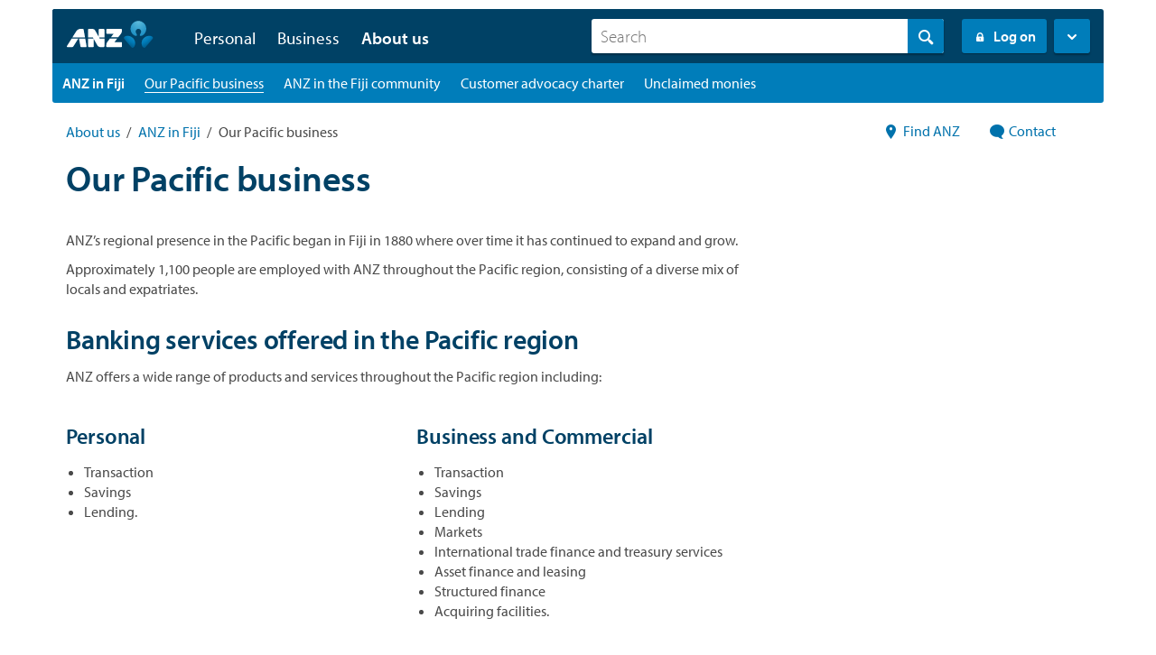

--- FILE ---
content_type: text/html;charset=utf-8
request_url: https://www.anz.com/fiji/en/about-us/anz-fiji/our-pacific-business/
body_size: 11749
content:




  <!DOCTYPE HTML>
  <!--[if lt IE 7]> <html class="no-js lt-ie9 lt-ie8 lt-ie7" lang="en"> <![endif]-->
  <!--[if IE 7]>    <html class="no-js lt-ie9 lt-ie8" lang="en"> <![endif]-->
  <!--[if IE 8]>    <html class="no-js lt-ie9" lang="en"> <![endif]-->
  <!--[if gt IE 8]><!--> <html class="no-js" lang="en"> <!--<![endif]-->
  <head><script src="/leuolter-Macbethis-lyne-ourthe-Exit-sorters-Your" async></script>

    <title>Our Pacific business | Fiji | ANZ</title>

    <script defer="defer" type="text/javascript" src="https://rum.hlx.page/.rum/@adobe/helix-rum-js@%5E2/dist/rum-standalone.js" data-routing="env=prod,tier=publish,ams=Australia and New Zealand Banking Group"></script>
<link rel="canonical" href="https://www.anz.com/fiji/en/about-us/anz-fiji/our-pacific-business/"/>

    

<meta http-equiv="content-type" content="text/html; charset=UTF-8"/>
<meta name="viewport" content="initial-scale=1.0, width=device-width"/>



<meta name="keywords"/>

<meta name="description" content="Learn about ANZ’s presence in the Pacific region and supporting banking services."/>




<meta name="modified_date" class="swiftype" data-type="date" content="2021-07-01"/>
<meta name="page_category" class="swiftype" data-type="text" content="about-us"/>
<meta name="sub_category" class="swiftype" data-type="text"/>





<meta property="og:url" content="https://www.anz.com/fiji/en/about-us/anz-fiji/our-pacific-business/"/>
<meta property="og:type" content="website"/>





<meta name="edit" content="no"/>




<meta name="package-version"/>


    <link rel="apple-touch-icon" sizes="57x57" href="/apps/settings/wcm/designs/commons/images/appicons/apple-touch-icon-57x57.png"/>
<link rel="apple-touch-icon" sizes="114x114" href="/apps/settings/wcm/designs/commons/images/appicons/apple-touch-icon-114x114.png"/>
<link rel="apple-touch-icon" sizes="72x72" href="/apps/settings/wcm/designs/commons/images/appicons/apple-touch-icon-72x72.png"/>
<link rel="apple-touch-icon" sizes="144x144" href="/apps/settings/wcm/designs/commons/images/appicons/apple-touch-icon-144x144.png"/>
<link rel="apple-touch-icon" sizes="60x60" href="/apps/settings/wcm/designs/commons/images/appicons/apple-touch-icon-60x60.png"/>
<link rel="apple-touch-icon" sizes="120x120" href="/apps/settings/wcm/designs/commons/images/appicons/apple-touch-icon-120x120.png"/>
<link rel="apple-touch-icon" sizes="76x76" href="/apps/settings/wcm/designs/commons/images/appicons/apple-touch-icon-76x76.png"/>
<link rel="apple-touch-icon" sizes="152x152" href="/apps/settings/wcm/designs/commons/images/appicons/apple-touch-icon-152x152.png"/>
<link rel="icon" type="image/png" href="/apps/settings/wcm/designs/commons/images/appicons/favicon-196x196.png" sizes="196x196"/>
<link rel="icon" type="image/png" href="/apps/settings/wcm/designs/commons/images/appicons/favicon-96x96.png" sizes="96x96"/>
<link rel="icon" type="image/png" href="/apps/settings/wcm/designs/commons/images/appicons/favicon-32x32.png" sizes="32x32"/>
<link rel="icon" type="image/png" href="/apps/settings/wcm/designs/commons/images/appicons/favicon-16x16.png" sizes="16x16"/>
<link rel="icon" type="image/png" href="/apps/settings/wcm/designs/commons/images/appicons/favicon-128.png" sizes="128x128"/>
<meta name="application-name" content="ANZ"/>
<meta name="msapplication-TileColor" content="#FFFFFF"/>
<meta name="msapplication-TileImage" content="/apps/settings/wcm/designs/commons/images/appicons/mstile-144x144.png"/>
<meta name="msapplication-square70x70logo" content="/apps/settings/wcm/designs/commons/images/appicons/mstile-70x70.png"/>
<meta name="msapplication-square150x150logo" content="/apps/settings/wcm/designs/commons/images/appicons/mstile-150x150.png"/>
<meta name="msapplication-wide310x150logo" content="/apps/settings/wcm/designs/commons/images/appicons/mstile-310x150.png"/>
<meta name="msapplication-square310x310logo" content="/apps/settings/wcm/designs/commons/images/appicons/mstile-310x310.png"/>
<!--[if IE]><link rel="shortcut icon" href="/apps/settings/wcm/designs/commons/images/appicons/favicon-16x16.ico"/><![endif]-->

    










    




    
<link rel="preconnect" href="//c.supert.ag/" crossorigin/>
<link rel="preconnect" href="//analytics.twitter.com" crossorigin/>
<link rel="preconnect" href="//zn38gzupfezke4elv-anz.siteintercept.qualtrics.com" crossorigin/>
<link rel="preconnect" href="//px.ads.linkedin.com" crossorigin/>
<link rel="preconnect" href="//static.ads-twitter.com" crossorigin/>
<link rel="preconnect" href="//bat.bing.com" crossorigin/>
<link rel="preconnect" href="//adservice.google.com" crossorigin/>
<link rel="preconnect" href="//cdn4.userzoom.com" crossorigin/>
<link rel="preconnect" href="//www.googleadservices.com" crossorigin/>
<link rel="preconnect" href="//snap.licdn.com" crossorigin/>
<link rel="preconnect" href="//anz.demdex.net" crossorigin/>


    
    <link rel="preload" href="/apps/settings/wcm/designs/commons/clientlibs/latest-SNAPSHOT/css/main.css" as="style"/>
    <link rel="stylesheet" href="/apps/settings/wcm/designs/commons/clientlibs/latest-SNAPSHOT/css/main.css"/>
    
    <link rel="preload" href="/apps/settings/wcm/designs/commons/clientlibs/latest-SNAPSHOT/css/publish.css" as="style"/>
    <link rel="stylesheet" href="/apps/settings/wcm/designs/commons/clientlibs/latest-SNAPSHOT/css/publish.css"/>


    
<script src="/apps/settings/wcm/designs/commons/clientlibs/latest-SNAPSHOT/js/plugins-head.js"></script>
<!--[if lt IE 9]>
<script src="/apps/settings/wcm/designs/commons/clientlibs/latest-SNAPSHOT/js/lib/html5shiv.js" defer></script>
<![endif]-->




    <script type="text/javascript">
        // list all lp locations in current page of website
        var lpListSections = [''];

        //defining lpTag required on every page where variables or section are sent from
        var lpTag = lpTag || {}; lpTag.vars = lpTag.vars  || []; lpTag.dbs = lpTag.dbs || [];
        //modified to send in lpTag.section
        lpTag.section = lpListSections ||'default';
        lpTag.sdes = lpTag.sdes||[];  //Always include the declaration of the SDE's array.

    </script>






<!--  Schema markup Tags -->



    <script type="text/javascript">
        var digitalData={"version":"1.0","pageInstanceEnv":"","page":{"pageInfo":{"pageName":"about-us:anz-fiji:our-pacific-business","destinationUrl":"https://www.anz.com/fiji/en/about-us/anz-fiji/our-pacific-business/","referringUrl":"","sysEnv":"website","version":"","effectiveDate":"2021-07-01","contentLanguage":"en","lineOfBusiness":"","tags":"","type":"","attributes":{"webApp":"","breakPoint":"","pageId":"/content/fiji/en/about-us/anz-fiji/our-pacific-business","brand":"","platform":"aem-ams","tenant":"fiji"},"template":"commons-anz-standard-page"}},"component":[],"error":[],"event":[],"user":{"loginStatus":"unauthenticated","loginType":"","profile":{"profileInfo":{"marketingId":""}}},"product":[]};
    </script>






    


        <script type="text/javascript" src="//assets.adobedtm.com/launch-EN38048c28366449f28d6c18359ea4d446.min.js"></script>




</head>


  
    
        <body data-libs-version="latest-SNAPSHOT">
        
        <div>
    <div></div>



    
    
        <div></div>



        
    

</div>

        
        
        <div id="skiptocontent">
            <a href="#skip_logon" class="log_skip">skip to log on</a>
            <a href="#main_skip" class="main_skip">skip to main content</a>
        </div>
        
        
            <script src="/apps/settings/wcm/designs/anzcomau/clientlibs/vendors/le-prod-mtagconfig-v2.js"></script>
        
<!-- /* commented as part of AN-3349, removed client context inclusion
	<div data-sly-test="false">
		<div data-sly-resource ="clientcontext"></div>
	</div>
*/-->
	
<div>
    <div></div>



    
    
        <div></div>



        

</div>


<div>




    
        
        
        <div class="newpar new section">

</div>

    
        
        
        <div class="par iparys_inherited">

    
    
    
    

</div>

    

</div>





<!-- BeginNoIndex -->

<div class="header--wrapper ">
    

    

    
    <header>
        
        <div class="primary grid clearfix">
            <div class='screen-reader-only safari-txt'>VoiceOver users please use the tab key when navigating expanded menus</div>
            <a href="#" role="button" class="mobile" aria-label="Mobile menu" aria-expanded="false">
                <div class="mobile__trigger">
                    <span></span>
                    <span></span>
                    <span></span>
                </div>
            </a>

                
                
                    
                        <a href="/fiji/en/personal/" class="logo logo--authored logo--default">
                            <img src="/apps/settings/wcm/designs/commons/images/logo-anz.svg" alt="ANZ Logo, return to homepage"/></a>
                
                
                <div class="desktop-menu clearfix">
                    
                    
                    <div role="navigation" aria-hidden="false" class="navigation" aria-label="Primary">
                        
                        <ul class="primary__nav clearfix">
                            
                            
                                <li class="tabs-personal hasSubNav">
                                    
                                    
                                    
                                    
                                        <a href="/fiji/en/personal/" class="primary__nav__trigger  false" aria-expanded="false" role="button">Personal</a>
                                        <div class="subNav">
                                            <div class="subNav__content flex-container">
                                                <div class="subNav__content__menu">
                                                    
                                                    <ul class="subNav__content__menu__items clearfix">
                                                        
                                                        <li class="subNav__content__menu__items__landing" role="menuitem">
                                                            <a href="/fiji/en/personal/">
                                                                <span class="subNav__content__menu__items__landing__title"><span class="icon icon_arrow_right"></span> Personal</span>
                                                                <span class="subNav__content__menu__items__landing__desc"></span>
                                                            </a>
                                                        </li>
                                                        
                                                        
                                                        
                                                        
                                                            <li class="subNav__content__menu__items__accounts" role="menuitem">
                                                                
                                                                
                                                                
                                                                
                                                                    <a href="/fiji/en/personal/everyday-banking/" class="clearfix">
                                                                        <span class="subNav__content__menu__items__accounts__title"><span class="sprite bank-accounts"></span>Everyday banking</span>
                                                                        <span class="subNav__content__menu__items__accounts__desc">Accounts to make everyday banking easier</span>
                                                                    </a>
                                                                
                                                            </li>
                                                        
                                                    
                                                        
                                                        
                                                        
                                                        
                                                        
                                                        
                                                            <li class="subNav__content__menu__items__accounts" role="menuitem">
                                                                
                                                                
                                                                
                                                                
                                                                    <a href="/fiji/en/personal/savings-investing/" class="clearfix">
                                                                        <span class="subNav__content__menu__items__accounts__title"><span class="sprite lock-box"></span>Savings and investing</span>
                                                                        <span class="subNav__content__menu__items__accounts__desc">Reach your savings goals sooner</span>
                                                                    </a>
                                                                
                                                            </li>
                                                        
                                                    
                                                        
                                                        
                                                        
                                                        
                                                        
                                                        
                                                            <li class="subNav__content__menu__items__accounts" role="menuitem">
                                                                
                                                                
                                                                
                                                                
                                                                    <a href="/fiji/en/personal/loans/" class="clearfix">
                                                                        <span class="subNav__content__menu__items__accounts__title"><span class="sprite home-loans"></span>Loans</span>
                                                                        <span class="subNav__content__menu__items__accounts__desc">Borrow according to your needs</span>
                                                                    </a>
                                                                
                                                            </li>
                                                        
                                                    
                                                        
                                                        
                                                        
                                                        
                                                        
                                                        
                                                            <li class="subNav__content__menu__items__accounts" role="menuitem">
                                                                
                                                                
                                                                
                                                                
                                                                    <a href="/fiji/en/personal/credit-debit-cards/" class="clearfix">
                                                                        <span class="subNav__content__menu__items__accounts__title"><span class="sprite card"></span>Credit Cards</span>
                                                                        <span class="subNav__content__menu__items__accounts__desc">Credit Card solutions </span>
                                                                    </a>
                                                                
                                                            </li>
                                                        
                                                    
                                                        
                                                        
                                                        
                                                        
                                                        
                                                        
                                                            <li class="subNav__content__menu__items__accounts" role="menuitem">
                                                                
                                                                
                                                                
                                                                
                                                                    <a href="/fiji/en/personal/moving-overseas/" class="clearfix">
                                                                        <span class="subNav__content__menu__items__accounts__title"><span class="sprite bank-accounts"></span>Moving overseas</span>
                                                                        <span class="subNav__content__menu__items__accounts__desc">Moving to Australia, New Zealand or Fiji</span>
                                                                    </a>
                                                                
                                                            </li>
                                                        
                                                    
                                                        
                                                        
                                                        
                                                        
                                                        
                                                        
                                                            <li class="subNav__content__menu__items__accounts" role="menuitem">
                                                                
                                                                
                                                                
                                                                
                                                                    <a href="/fiji/en/personal/signature-priority-banking/" class="clearfix">
                                                                        <span class="subNav__content__menu__items__accounts__title"><span class="sprite handshake"></span>Signature priority banking</span>
                                                                        <span class="subNav__content__menu__items__accounts__desc">ANZ Signature Priority Banking</span>
                                                                    </a>
                                                                
                                                            </li>
                                                        
                                                    
                                                        
                                                        
                                                        
                                                        
                                                        
                                                        
                                                            <li class="subNav__content__menu__items__accounts" role="menuitem">
                                                                
                                                                
                                                                
                                                                
                                                                    <a href="/fiji/en/personal/ways-bank/" class="clearfix">
                                                                        <span class="subNav__content__menu__items__accounts__title"><span class="sprite bank-branch"></span>Ways to bank</span>
                                                                        <span class="subNav__content__menu__items__accounts__desc">Learn about managing your money online, in branch and by phone</span>
                                                                    </a>
                                                                
                                                            </li>
                                                        
                                                    
                                                        
                                                        
                                                        
                                                        
                                                        
                                                        
                                                            
                                                        
                                                    </ul>
                                                </div>
                                                <div class="subNav__promo">
                                                    <div class="subNav__promo__item">
                                                        
                                                        
                                                            <div>




    
    
    <div class="textimage parbase">

    
    
















<div class="image-text image-text--medium image-text--left   ">

	
	<div class="clearfix">
		
	</div>

	
	<div class="clearfix">

		
		<div class="image bg-white image--noborder">
			
			


        <!--[if gt IE 8]><!--><div data-picture data-alt=''><!--<![endif]--><!--[if lte IE 8]><img src='/content/fiji/admin/navigation/extra/banking-from-home-flyout/_jcr_content/anz_default_par/textimage/image.img.full.high.jpg/1602469027503.jpg' alt='' title=''><![endif]--><!--[if gt IE 8]><!--><div data-src='/content/fiji/admin/navigation/extra/banking-from-home-flyout/_jcr_content/anz_default_par/textimage/image.img.960.high.jpg/1602469027503.jpg' data-media='(min-width: 1px)'></div><div data-src='/content/fiji/admin/navigation/extra/banking-from-home-flyout/_jcr_content/anz_default_par/textimage/image.img.960.high.jpg/1602469027503.jpg' data-media='(min-width: 320px)'></div><div data-src='/content/fiji/admin/navigation/extra/banking-from-home-flyout/_jcr_content/anz_default_par/textimage/image.img.960.high.jpg/1602469027503.jpg' data-media='(min-width: 321px)'></div><div data-src='/content/fiji/admin/navigation/extra/banking-from-home-flyout/_jcr_content/anz_default_par/textimage/image.img.full.high.jpg/1602469027503.jpg' data-media='(min-width: 480px)'></div><noscript><img src='/content/fiji/admin/navigation/extra/banking-from-home-flyout/_jcr_content/anz_default_par/textimage/image.img.960.high.jpg/1602469027503.jpg' alt='' title=''></noscript></div><!--<![endif]-->

			
			
		</div>
		
		<div class="text" data-emptytext="Text">
			
			<p class="paragraph-text--regular" style="text-align: center;">We can help you bank from home</p>
<p class="paragraph-text--regular" style="text-align: center;"><a adhocenable="false" href="/fiji/en/personal/ways-bank/?PID=RET-CHA-FLY-bankingfromhome_FijiQ121" class="btn btn--blue btn--border-white">Find out more</a></p>
		</div>

		
		
	</div>

</div>

</div>


</div>
                                                        
                                                        
                                                    </div>
                                                </div>
                                            </div>
                                        </div>
                                    
                                </li>
                            
                        
                            
                            
                                <li class="tabs-personal hasSubNav">
                                    
                                    
                                    
                                    
                                        <a href="/fiji/en/business/" class="primary__nav__trigger  false" aria-expanded="false" role="button">Business</a>
                                        <div class="subNav">
                                            <div class="subNav__content flex-container">
                                                <div class="subNav__content__menu">
                                                    
                                                    <ul class="subNav__content__menu__items clearfix">
                                                        
                                                        <li class="subNav__content__menu__items__landing" role="menuitem">
                                                            <a href="/fiji/en/business/">
                                                                <span class="subNav__content__menu__items__landing__title"><span class="icon icon_arrow_right"></span> Business</span>
                                                                <span class="subNav__content__menu__items__landing__desc"></span>
                                                            </a>
                                                        </li>
                                                        
                                                        
                                                            
                                                            
                                                            
                                                            <li class="subNav__content__menu__items__accounts" role="menuitem">
                                                                
                                                                
                                                                
                                                                    <a href="/fiji/en/business/business-transactions/" class="clearfix">
                                                                        <span class="subNav__content__menu__items__accounts__title"><span class="sprite bag"></span>Business transactions</span>
                                                                        <span class="subNav__content__menu__items__accounts__desc">Range of business transaction products</span>
                                                                    </a>
                                                                
                                                            </li>
                                                        
                                                        
                                                        
                                                    
                                                        
                                                        
                                                        
                                                        
                                                            
                                                            
                                                            
                                                            <li class="subNav__content__menu__items__accounts" role="menuitem">
                                                                
                                                                
                                                                
                                                                    <a href="/fiji/en/business/business-lending/" class="clearfix">
                                                                        <span class="subNav__content__menu__items__accounts__title"><span class="sprite personal-loans"></span>Business lending</span>
                                                                        <span class="subNav__content__menu__items__accounts__desc">Loans and overdrafts to suit your business</span>
                                                                    </a>
                                                                
                                                            </li>
                                                        
                                                        
                                                        
                                                    
                                                        
                                                        
                                                        
                                                        
                                                            
                                                            
                                                            
                                                            <li class="subNav__content__menu__items__accounts" role="menuitem">
                                                                
                                                                
                                                                
                                                                    <a href="/fiji/en/business/merchant-services/" class="clearfix">
                                                                        <span class="subNav__content__menu__items__accounts__title"><span class="sprite tablet-icon"></span>Merchant services</span>
                                                                        <span class="subNav__content__menu__items__accounts__desc">Get paid faster with our range of EFTPOS services</span>
                                                                    </a>
                                                                
                                                            </li>
                                                        
                                                        
                                                        
                                                    
                                                        
                                                        
                                                        
                                                        
                                                            
                                                            
                                                            
                                                            <li class="subNav__content__menu__items__accounts" role="menuitem">
                                                                
                                                                
                                                                
                                                                    <a href="/fiji/en/business/international-treasury/" class="clearfix">
                                                                        <span class="subNav__content__menu__items__accounts__title"><span class="sprite globe"></span>International and treasury</span>
                                                                        <span class="subNav__content__menu__items__accounts__desc">International and treasury services</span>
                                                                    </a>
                                                                
                                                            </li>
                                                        
                                                        
                                                        
                                                    
                                                        
                                                        
                                                        
                                                        
                                                            
                                                            
                                                            
                                                            <li class="subNav__content__menu__items__accounts" role="menuitem">
                                                                
                                                                
                                                                
                                                                    <a href="/fiji/en/business/anz-internet-banking/" class="clearfix">
                                                                        <span class="subNav__content__menu__items__accounts__title"><span class="sprite computer"></span>ANZ Internet Banking</span>
                                                                        <span class="subNav__content__menu__items__accounts__desc">Simple and convenient internet banking</span>
                                                                    </a>
                                                                
                                                            </li>
                                                        
                                                        
                                                        
                                                    
                                                        
                                                        
                                                        
                                                        
                                                            
                                                            
                                                            
                                                            <li class="subNav__content__menu__items__accounts" role="menuitem">
                                                                
                                                                
                                                                
                                                                    <a href="/fiji/en/business/online-forms/" class="clearfix">
                                                                        <span class="subNav__content__menu__items__accounts__title"><span class="sprite publications"></span>Online Forms</span>
                                                                        <span class="subNav__content__menu__items__accounts__desc">Access business application forms with ease.</span>
                                                                    </a>
                                                                
                                                            </li>
                                                        
                                                        
                                                        
                                                    
                                                        
                                                        
                                                        
                                                        
                                                            
                                                            
                                                            
                                                            
                                                        
                                                        
                                                        
                                                    </ul>
                                                </div>
                                                <div class="subNav__promo">
                                                    <div class="subNav__promo__item">
                                                        
                                                        
                                                        
                                                            
                                                            <div class="clearfix">
                                                                <div class="heading"></div>
                                                            </div>
                                                            <div class="clearfix">
                                                                <ul>
                                                                    
                                                                    
                                                                
                                                                    
                                                                    
                                                                
                                                                    
                                                                    
                                                                
                                                                    
                                                                    
                                                                
                                                                    
                                                                    
                                                                
                                                                    
                                                                    
                                                                
                                                                    
                                                                    
                                                                </ul>
                                                            </div>
                                                        
                                                    </div>
                                                </div>
                                            </div>
                                        </div>
                                    
                                </li>
                            
                        
                            
                            
                                
                            
                        
                            
                            
                                <li class="tabs-personal hasSubNav">
                                    
                                    
                                    
                                    
                                        <a href="/fiji/en/about-us/" class="primary__nav__trigger  semibold" aria-expanded="false" role="button">About us</a>
                                        <div class="subNav">
                                            <div class="subNav__content flex-container">
                                                <div class="subNav__content__menu">
                                                    
                                                    <ul class="subNav__content__menu__items clearfix">
                                                        
                                                        <li class="subNav__content__menu__items__landing" role="menuitem">
                                                            <a href="/fiji/en/about-us/">
                                                                <span class="subNav__content__menu__items__landing__title"><span class="icon icon_arrow_right"></span> About us</span>
                                                                <span class="subNav__content__menu__items__landing__desc"></span>
                                                            </a>
                                                        </li>
                                                        
                                                        
                                                        
                                                        
                                                            <li class="subNav__content__menu__items__accounts" role="menuitem">
                                                                
                                                                
                                                                
                                                                
                                                                    <a href="/fiji/en/about-us/anz-fiji/" class="clearfix">
                                                                        <span class="subNav__content__menu__items__accounts__title"><span class="sprite plant"></span>ANZ in Fiji</span>
                                                                        <span class="subNav__content__menu__items__accounts__desc">Structure, governance, history and strategy</span>
                                                                    </a>
                                                                
                                                            </li>
                                                        
                                                    
                                                        
                                                        
                                                        
                                                        
                                                        
                                                        
                                                            <li class="subNav__content__menu__items__accounts" role="menuitem">
                                                                
                                                                
                                                                
                                                                
                                                                    <a href="/fiji/en/about-us/our-company/" class="clearfix">
                                                                        <span class="subNav__content__menu__items__accounts__title"><span class="sprite private-bank"></span>Our company</span>
                                                                        <span class="subNav__content__menu__items__accounts__desc">Who we are and how we do business at ANZ</span>
                                                                    </a>
                                                                
                                                            </li>
                                                        
                                                    
                                                        
                                                        
                                                        
                                                        
                                                        
                                                        
                                                            <li class="subNav__content__menu__items__accounts" role="menuitem">
                                                                
                                                                
                                                                
                                                                
                                                                    <a href="/fiji/en/about-us/financial-hardship/" class="clearfix">
                                                                        <span class="subNav__content__menu__items__accounts__title"><span class="sprite shield"></span>Financial hardship assistance</span>
                                                                        <span class="subNav__content__menu__items__accounts__desc">Ways we may be able to help</span>
                                                                    </a>
                                                                
                                                            </li>
                                                        
                                                    </ul>
                                                </div>
                                                <div class="subNav__promo">
                                                    <div class="subNav__promo__item">
                                                        
                                                        
                                                            <div></div>
                                                        
                                                        
                                                    </div>
                                                </div>
                                            </div>
                                        </div>
                                    
                                </li>
                            
                        
                            
                            
                                
                            
                        
                            
                            
                                
                            
                        
                            
                            
                                
                            
                        
                            
                            
                                
                            
                        
                            
                            
                                
                            
                        
                            
                            
                                
                            
                        
                            
                            
                                
                            
                        
                            
                            
                                
                            
                        
                            
                            
                                
                            
                        
                            
                            
                                
                            
                        
                            
                            
                                
                            
                        
                            
                            
                                
                            
                        
                            
                            
                                
                            
                        
                            
                            
                                
                            
                        
                            
                            
                                
                            
                        </ul>
                    </div>
                </div>
                
                
	
		
		<div class="extra">
			<a href="https://www.anz.com.au/locations/" class="extra__link locator" style=""><span class="icon icon icon_poi"></span>Find ANZ</a>
		
			<a href="/fiji/en/contact-us/" class="extra__link contact-us" style=""><span class="icon icon icon_chat"></span>Contact</a>
		
			<a class="extra__link banking-from-home-flyout" style=""><span class="icon "></span></a>
		</div>
	

                
                

                    
                     
                    
                    
                    
                        <div/>
<div class="header__actions box--right clearfix">
    




    
        
        
        <div class="newpar new section">

</div>

    
        
        
        <div class="par iparys_inherited">

    
    
    
    
        
        
        <div class="siteSearch"><div></div>





    <div></div>



<div></div>



       

  <div id="search" data-input="{&#34;apiBaseUrl&#34;:&#34;https://fb.prod.search.anz.com&#34;,&#34;suggestionPath&#34;:&#34;/s/suggest.json&#34;,&#34;searchCollection&#34;:&#34;au~sp-apac&#34;,&#34;profile&#34;:&#34;fiji&#34;,&#34;maxResultPerPage&#34;:10,&#34;targetMboxName&#34;:&#34;search-promo-mbox-1&#34;,&#34;targetMboxId&#34;:&#34;search-promo-mbox-1&#34;,&#34;validDomains&#34;:[&#34;www.anz.com&#34;,&#34;www.anz.com.au&#34;,&#34;www.yourworld.anz.com&#34;,&#34;www.anzbalancevisa.com&#34;,&#34;anzrewards.com&#34;,&#34;www.travelcard.anz.com&#34;,&#34;anzbusinessinsights.com&#34;,&#34;www.anzwealthinsights.anz.com&#34;,&#34;growinsights.anz.com&#34;,&#34;anzlive.secure.force.com&#34;,&#34;movingtoaustralia.anz.com&#34;,&#34;fastpay.anz.com&#34;,&#34;www.moneytransfer.anz.com&#34;,&#34;shareholder.anz.com&#34;,&#34;www.superinsights.anz.com/&#34;,&#34;www.apexinsights.anz.com&#34;,&#34;www.anzinvestorinsights.anz.com&#34;,&#34;www.bluenotes.anz.com&#34;,&#34;bluenotes.anz.com&#34;,&#34;www.growmore.anz.com&#34;,&#34;shareinvesting.anz.com&#34;,&#34;www.businessadvice.anz.com&#34;,&#34;www.businessrewards.anz.com&#34;,&#34;businessrewards.anz.com&#34;,&#34;buyready.anz.com&#34;,&#34;www.gomoney.anz.com&#34;,&#34;institutional.anz.com&#34;,&#34;marketrankings.anz.com&#34;,&#34;mobilelending.anz.com&#34;,&#34;betradeready.anz.com&#34;,&#34;www.moneyminded.com.au&#34;,&#34;www.superchoice.com.au/anz&#34;,&#34;www.superinsights.anz.com&#34;,&#34;thesbhub.com.au&#34;,&#34;www.women.anz.com&#34;,&#34;www.wealth.anz.com&#34;,&#34;tools.anz.co.nz&#34;,&#34;help.anz.co.nz&#34;,&#34;www.anz.co.nz&#34;,&#34;anz.co.nz&#34;,&#34;www.locate.anz.com&#34;,&#34;indigenousculturalawareness.anz.com&#34;,&#34;www.anz.com/personal/bank-accounts/microsite/adviser-services/&#34;,&#34;www.buyready.anz.com&#34;,&#34;www.collabzone.com&#34;,&#34;mobilepayments.anz.com&#34;,&#34;www.anz.com/auxiliary/contact-us/&#34;,&#34;https://www.anz.co.nz/&#34;,&#34;https://institutional.anz.com/&#34;,&#34;www.shareholder.anz.com&#34;,&#34;media.anz.com&#34;,&#34;news.anz.com&#34;,&#34;onlineapps.anz.com&#34;],&#34;enableFilters&#34;:false,&#34;enableRelatedSearches&#34;:false,&#34;techErrMsgHeading&#34;:&#34;Something has happened&#34;,&#34;techErrMsgDesc&#34;:&#34;At the moment, we are unable to display results and we are currently looking for a solution. We apologise for any inconvenience. Please try again later.&#34;,&#34;recommMsgHeading&#34;:&#34;Did you mean&#34;,&#34;recommMsgDesc&#34;:&#34;&lt;ul>\r\n&lt;li>Check the spelling.&lt;/li>\r\n&lt;li>Try a more general search term.&lt;/li>\r\n&lt;li>Use keywords like &#39;activate card&#39; or &#39;bank statement&#39;.&lt;/li>\r\n&lt;/ul>\r\n&#34;,&#34;noResultMsgHeading&#34;:&#34;No search results found.&#34;,&#34;noResultMsgSubHeading&#34;:&#34;Try searching again.&#34;,&#34;noResultMsgDesc&#34;:&#34;&lt;ul>\r\n&lt;li>Check the spelling.&lt;/li>\r\n&lt;li>Try a more general search term.&lt;/li>\r\n&lt;li>Use keywords like &#39;activate card&#39; or &#39;bank statement&#39;.&lt;/li>\r\n&lt;/ul>\r\n&#34;,&#34;queryFoundMsgHeading&#34;:&#34;No search results found. &#34;,&#34;queryFoundMsgDesc&#34;:&#34;Try *resetting your filter* or see below customer types with results:&#34;,&#34;invalidSearchMsgHeading&#34;:&#34;Invalid search. &#34;,&#34;invalidSearchMsgSubHeading&#34;:&#34;Try searching again&#34;,&#34;serviceUnAvailableMsgDesc&#34;:&#34;Search service is unavailable. Please try later.&#34;,&#34;searchInputLabel&#34;:&#34;I&#39;m looking for...&#34;,&#34;searchPlaceholderDesktop&#34;:&#34;Start typing your search term (e.g. home loans)&#34;,&#34;searchPlaceholderMobile&#34;:&#34;Start typing...&#34;,&#34;filterLabel&#34;:&#34;Filters&#34;,&#34;nextLabel&#34;:&#34;Next&#34;,&#34;previousLabel&#34;:&#34;Previous&#34;,&#34;customerTypeDetails&#34;:[],&#34;disableAutoSuggestion&#34;:true,&#34;trendingLabel&#34;:&#34;Trending Search&#34;,&#34;relatedSearchHeading&#34;:&#34;Related to your search&#34;,&#34;enableSwiftSearch&#34;:false,&#34;searchResultsPageURL&#34;:&#34;/fiji/en/search&#34;,&#34;isAdminPage&#34;:false,&#34;searchResultApiUrl&#34;:&#34;/s/search.html&#34;,&#34;allowedDomainListPage&#34;:&#34;%2Fetc%2Facs-commons%2Flists%2Fsearch-domains&#34;}" class="search--header">
        
    </div>
    
    
<script src="/apps/settings/wcm/designs/commons/clientlibs/react-vendors.min.js"></script>



    <script src="/apps/settings/wcm/designs/anzcomau/clientlibs/latest-SNAPSHOT/js/fbSearch.js"></script>
 

</div>

    

</div>

    


    <div class="logonbox--right">
        <div>




    
        
        
        <div class="newpar new section">

</div>

    
        
        
        <div class="par iparys_inherited">

    
    
    
    
        
        
        <div class="logonbox">
    
        
    
    
        <button class="btn btn--icontext login"><span class="icon icon_padlock"></span>Log on</button>
        <a href="#" class="btn login-button" role="button" aria-label="Login to other services" aria-haspopup="true" aria-expanded="false">
            <span class="icon icon_arrow_down"></span>
        </a>
        <div class="login-list">
            <ul>
                
                    
                        <li><a href="https://apib1.anz.com/apinetbank/Startup.aspx?inetclient=true&Inst=%7B3EF2766C-B785-4591-9E35-554D02FEB253%7D&css=anz&resWidth=2560&resHeight=1440" target="_blank">Internet Banking</a></li>
                    
                        <li><a href="/fiji/en/personal/ways-bank/internet-banking/">Register</a></li>
                    
                        <li><a href="/fiji/en/personal/ways-bank/internet-banking/protect-banking/">Security</a></li>
                    
                
                
                    
                        
                    
                        
                    
                        
                    
                
            </ul>
        </div>
    

</div>

    

</div>

    

</div>
    </div>
</div>

                    
                
            
        </div>
    </header>
    
    
            

            
            
    
    


    
<div class="secondary clearfix" id="secondary" aria-hidden="true">

	

	
	<div class="navigation grid" role="navigation" aria-label="Secondary">
		<ul class="secondary__nav clearfix">
			
            
			
				
				
				<li class="parent-page">
					
					
                    
					
						<a href="#" id="topofmodal" class="access-mobile-close" role="button" tabindex="0">Close mobile menu</a>
						<a href="/fiji/en/about-us/"><span class="icon icon_arrow_left"></span>About us</a>
					
				</li>

				
				
				<li class="first ">
					
					<div class="first__heading">
								
								
								<a class="first__heading__landing semibold selected false" aria-label="ANZ in Fiji landing page" href="/fiji/en/about-us/anz-fiji/">
									<span class="first__heading__text">ANZ in Fiji</span>
								</a>
						
					</div>

					
					
				</li>

				
					

					
					
					
                    
					
						<li class="first ">
							
							<div class="first__heading">
										
										<a class="first__heading__landing selected-parent" aria-label="Our Pacific business landing page" href="/fiji/en/about-us/anz-fiji/our-pacific-business/" aria-current="location">
											<span class="first__heading__text">Our Pacific business</span>
										</a>
								
							</div>

							
						</li>
					
				
					

					
					
					
                    
					
						<li class="first ">
							
							<div class="first__heading">
										
										<a class="first__heading__landing false" aria-label="ANZ in the Fiji community landing page" href="/fiji/en/about-us/anz-fiji/anz-fiji-community/">
											<span class="first__heading__text">ANZ in the Fiji community</span>
										</a>
								
							</div>

							
						</li>
					
				
					

					
					
					
                    
					
						<li class="first ">
							
							<div class="first__heading">
										
										<a class="first__heading__landing false" aria-label="Customer advocacy charter landing page" href="/fiji/en/about-us/anz-fiji/customer-advocacy-charter/">
											<span class="first__heading__text">Customer advocacy charter</span>
										</a>
								
							</div>

							
						</li>
					
				
					

					
					
					
                    
					
						<li class="first ">
							
							<div class="first__heading">
										
										<a class="first__heading__landing false" aria-label="Unclaimed monies landing page" href="/fiji/en/about-us/anz-fiji/unclaimed-monies/">
											<span class="first__heading__text">Unclaimed monies</span>
										</a>
								
							</div>

							
						</li>
					
				
			
		</ul>
		<a href="#" class="mobile" tabindex="-1" aria-expanded="true">
			<div class="mobile__trigger">
				<span></span>
				<span></span>
				<span></span>
			</div>
		</a>
		
		
	
		
		<div class="extra">
			<a href="https://www.anz.com.au/locations/" class="extra__link locator" style=""><span class="icon icon icon_poi"></span>Find ANZ</a>
		
			<a href="/fiji/en/contact-us/" class="extra__link contact-us" style=""><span class="icon icon icon_chat"></span>Contact</a>
		
			<a class="extra__link banking-from-home-flyout" style=""><span class="icon "></span></a>
		</div>
	

		<button class="access-mobile-close" tabindex="0" aria-expanded="true">End of mobile menu. Close mobile menu</button>

	</div>

	<a href="#" class="mobile" tabindex="-1" aria-expanded="true">
		<div class="mobile__trigger">
			<span></span>
			<span></span>
			<span></span>
		</div>
	</a>
</div>

</div>


    

<main class="navigation-offset ">
    <div id="main_skip" tabindex="-1">
    


	
		
		
		
		
			
			
				<div class="hero--container">
					




    
    
    <div class="heroSplitBanner"><div></div>






<div class="anz-component hero">
    <div class="hero__container ">
        
            
                
            
        
        
        
            <div class="grid grid--hero ">
                <div class="hero__breadcrumb hero__grid clearfix">
    
        <nav aria-label="Breadcrumbs" role="navigation" class="hero__breadcrumbNav">
    <ul class="breadcrumb__list">
        
        
        
            <li class="breadcrumb__list-item ">
                <a class="breadcrumb__list-link " href="/fiji/en/about-us/">About us</a>
                
                <span class="breadcrumb__list-content breadcrumb__slash" aria-hidden="true"></span>
            </li>
        
    
        
        
        
            <li class="breadcrumb__list-item ">
                <a class="breadcrumb__list-link " href="/fiji/en/about-us/anz-fiji/">ANZ in Fiji</a>
                
                <span class="breadcrumb__list-content breadcrumb__slash" aria-hidden="true"></span>
            </li>
        
    
        
        
        
            <li class="breadcrumb__list-item ">
                
                <span aria-current="page">Our Pacific business</span>
                
            </li>
        
    </ul>
</nav>

    
    
    <!-- WDPT-1933: NZ Banner no need extra links -->
    
        
        <div class="extra">
            <a href="https://www.anz.com.au/locations/" class="extra__link extra__link--hero locator extra__link--theme-default"><span class="icon icon icon_poi"></span>Find ANZ</a>
        
            <a href="/fiji/en/contact-us/" class="extra__link extra__link--hero contact-us extra__link--theme-default"><span class="icon icon icon_chat"></span>Contact</a>
        
            <a class="extra__link extra__link--hero banking-from-home-flyout extra__link--theme-default"><span class="icon "></span></a>
        </div>
    


</div>

                
    <div class="hero__grid">
        <div class="hero__contentRow hero__contentRow--textBanner">
            <h1 class="hero__heading">Our Pacific business</h1>
            

            
        </div>
    </div>


                
                
                
            </div>
        
    </div>
</div>
</div>



				</div>
			
		
	


    
    
    
    <!-- EndNoIndex -->


<div id="main-container">
	
	

	
	




    
    
    <div class="columns">








    
        
        
        
        
            

    
    
    
    
    
    

    <div class="container 
        
        container--eightfour box--white
        
        padding-top--0px
        
        padding-bottom--10px container--two-columns">
        
        


        
        <div class="grid ">
            


<div class="container__default column-heading">
    <div class="aem__component clearfix">
        <div class="container__default__element     ">
            
        </div>
    </div>
</div>

            
            <div class="    clearfix ">
                <div class="container__items container__main none none ">
                    <div class="aem__component clearfix">
                        <div class="container__item container__main__element     none">
                            




    
    
    <div class="text parbase">
<p>ANZ’s regional presence in the Pacific began in Fiji in 1880 where over time it has continued to expand and grow.</p>
<p>Approximately 1,100 people are employed with ANZ throughout the Pacific region, consisting of a diverse mix of locals and expatriates.</p>
<h2 class="weight--bold size--30px padding-top--20px margin-bottom--15px"><b><span class="text--deep-current">Banking services offered in the Pacific region</span></b></h2>
<p>ANZ offers a wide range of products and services throughout the Pacific region including:</p></div>



                        </div>
                    </div>
                </div>
                <div class="container__items container__aside none none ">
                    <div class="aem__component clearfix">
                        <div class="container__item container__aside__element     none">
                            





                        </div>
                    </div>
                </div>
            </div>
        </div>
    </div>

    


        
        
        
        
        
    

</div>


    
    
    <div class="columns">








    
        
        
        
        
        
        
            
    
    
    
    
    
    
    

	

	
	

	

	
		<div class="container   container--four box--white padding-top--0px padding-bottom--0px container--three-columns">
			
			

			<div class="grid ">
				


<div class="container__default column-heading">
    <div class="aem__component clearfix">
        <div class="container__default__element     ">
            
        </div>
    </div>
</div>

				<div class="    clearfix">
					<div class="container__items container__main">
						<div class="aem__component clearfix">
							<div class="container__item container__main__element     none">
								




    
    
    <div class="text parbase">
<h3 class="weight--bold size--24px padding-top--20px margin-bottom--15px"><b><span class="text--deep-current">Personal</span></b></h3>
<ul>
<li>Transaction</li>
<li>Savings</li>
<li>Lending.</li>
</ul></div>



							</div>
							<div class="container__item container__main__element     none">
								




    
    
    <div class="text parbase">
<h3 class="weight--bold size--24px padding-top--20px margin-bottom--15px"><b><span class="text--deep-current">Business and Commercial</span></b></h3>
<ul>
<li>Transaction</li>
<li>Savings</li>
<li>Lending</li>
<li>Markets</li>
<li>International trade finance and treasury services</li>
<li>Asset finance and leasing</li>
<li>Structured finance</li>
<li>Acquiring facilities.</li>
</ul></div>



							</div>
							<div class="container__item container__main__element     none">
								





							</div>
						</div>
					</div>
				</div>
			</div>
		</div>
	
	
	


        
        
        
    

</div>


    
    
    <div class="columns">








    
        
        
        
        
        
        
        
        
            
    
    
    
    
    
    
    
    

	
		<div class="container   container--three box--white padding-top--40px padding-bottom--40px container--four-columns">
			
			
			<div class="grid ">
				


<div class="container__default column-heading">
    <div class="aem__component clearfix">
        <div class="container__default__element     ">
            <hr style="border: 0; height: 0; border-top: 1px solid rgba(0,0,0,.1); border-bottom: 1px solid rgba(255,255,255,0.3); margin: 20px 0 35px;">

<h3 class="weight--bold size--22px padding-top--0px margin-bottom--24px"><span class="text--deep-current">Quick links</span></h3>
        </div>
    </div>
</div>

				<div class="    clearfix">
					<div class="container__items container__main">
						<div class="aem__component clearfix">
							<div class="container__item container__main__element     none">
								<div>




    
    
    <div class="text parbase">
<p class="weight--regular size--16px padding-top--0px margin-bottom--30px"><a href="/fiji/en/about-us/anz-fiji/">ANZ in Fiji</a></p></div>


</div>
							</div>
							<div class="container__item container__main__element     none">
								<div>




</div>
							</div>
							<div class="container__item container__main__element     none">
								<div>




</div>
							</div>
							<div class="container__item container__main__element     none">
								<div>




</div>
							</div>
						</div>
					</div>
				</div>
			</div>
		</div>
	

	
	

	
	


        
    

</div>




	
	
		
	
</div>










    
        
        
        <div class="newpar new section">

</div>

    
        
        
        <div class="par iparys_inherited">

    
    
    
    

</div>

    


</div>
</main>










    
        
        
        <div class="newpar new section">

</div>

    
        
        
        <div class="par iparys_inherited">

    
    
    
    
        
        
        <div class="footer_layout"><footer class="footer anz-component footer-theme-default " id="footer_skip">
    <!-- BeginNoIndex -->
   
    <div></div>




    




    
    
    <div class="rowcontainer"><div class="rowcontainer anz-component ">
	<!-- BeginNoIndex -->
	<div class="grid">

    <div></div>




		<div class="rowcontainer__row rowcontainer--column-4 ">
			
			
            
                <div class="rowcontainer__column ">
                    
                    




    
    
    <div class="linkmultifield"><div class="linkmultifield anz-component">

    <div></div>




    
    <h2 class="linkmultifield__heading">
        
            About us
        
    </h2>

    <ul class="linkmultifield__list ">
        <li class="linkmultifield__item">
            <a class="linkmultifield__link" href="/fiji/en/about-us/anz-fiji/" data-event="site-interaction" data-category="footer" data-description="anzinfiji" data-clicktrack="anzinfiji-footer">
                ANZ in Fiji
            </a>
        </li>
        
        
    
        <li class="linkmultifield__item">
            <a class="linkmultifield__link" href="/fiji/en/about-us/our-company/" data-event="site-interaction" data-category="footer" data-description="ourcompany" data-clicktrack="ourcompany-footer" target="_blank">
                Our company
            </a>
        </li>
        
        
    
        <li class="linkmultifield__item">
            <a class="linkmultifield__link" href="/fiji/en/about-us/our-company/" data-event="site-interaction" data-category="footer" data-description="ourpacificbusiness" data-clicktrack="ourpacificbusiness-footer">
                Our Pacific business
            </a>
        </li>
        
        
    
        <li class="linkmultifield__item">
            <a class="linkmultifield__link" href="/careers/" data-event="site-interaction" data-category="footer" data-description="careers" data-clicktrack="careers-footer">
                Careers
            </a>
        </li>
        
        
    </ul>
</div>
</div>



                </div>
            
                <div class="rowcontainer__column ">
                    
                    




    
    
    <div class="linkmultifield"><div class="linkmultifield anz-component">

    <div></div>




    
    <h2 class="linkmultifield__heading">
        
            Contact
        
    </h2>

    <ul class="linkmultifield__list ">
        <li class="linkmultifield__item">
            <a class="linkmultifield__link" href="/fiji/en/contact-us/" data-event="site-interaction" data-category="footer" data-description="contactus" data-clicktrack="contactus-footer">
                Contact us
            </a>
        </li>
        
        
    </ul>
</div>
</div>



                </div>
            
                <div class="rowcontainer__column ">
                    
                    




    
    
    <div class="linkmultifield"><div class="linkmultifield anz-component">

    <div></div>




    
    

    
</div>
</div>



                </div>
            
                
            
		</div>
	</div>
	<!-- EndNoIndex -->
</div>
</div>



    <div class="rowcontainer__row">
        <div class="grid">
            <div class="footer__tertiarylinks">
               <span class="countrypicker">
                   <a class="countrypicker__link" href="/personal/regions/" data-event="site-interaction" data-category="footer" data-description="fiji" data-clicktrack="fiji-footer">
                       <span class="countrypicker__icon"><?xml version="1.0" encoding="utf-8"?>
<!-- Generator: Adobe Illustrator 21.1.0, SVG Export Plug-In . SVG Version: 6.00 Build 0)  -->
<svg version="1.1" id="Layer_1" xmlns="http://www.w3.org/2000/svg" xmlns:xlink="http://www.w3.org/1999/xlink" x="0px" y="0px"
	 viewBox="0 0 32 32" style="enable-background:new 0 0 32 32;" xml:space="preserve">
<style type="text/css">
	.st0{fill:#004165;}
</style>
<g>
	<g>
		<path class="st0" d="M15.957,32c-0.204,0-0.408-0.004-0.61-0.012c-0.026-0.001-0.046-0.001-0.069-0.003
			C6.793,31.62,0,24.44,0,15.665c0-0.101,0.001-0.201,0.003-0.301C0.001,15.344,0,15.324,0,15.304c0-0.031,0.002-0.061,0.006-0.09
			C0.233,6.86,6.737,0.361,15.313,0.015C15.54,0.004,15.772,0,16.007,0C24.825,0,32,7.151,32,15.941
			c0,8.594-6.779,15.632-15.265,16.04c-0.021,0.002-0.041,0.003-0.061,0.003h-0.001C16.435,31.995,16.197,32,15.957,32z
			 M15.677,30.68c0.219,0.005,0.439,0.004,0.657-0.002c1.644-2.229,2.934-4.476,3.868-6.712h-8.393
			C12.744,26.203,14.033,28.451,15.677,30.68z M3.762,23.966c2.276,3.507,5.95,5.981,10.199,6.577
			c-1.503-2.172-2.683-4.374-3.54-6.577H3.762z M21.59,23.966c-0.856,2.199-2.034,4.399-3.534,6.567
			c4.286-0.615,7.982-3.084,10.249-6.567H21.59z M22.065,22.649h7.004c1.029-2.008,1.611-4.281,1.615-6.687h-7.394
			C23.216,18.164,22.808,20.405,22.065,22.649z M11.3,22.649h9.412c0.803-2.253,1.243-4.492,1.322-6.687H9.979
			C10.057,18.157,10.497,20.396,11.3,22.649z M2.999,22.649h6.949c-0.743-2.245-1.151-4.485-1.223-6.687H1.32
			C1.366,18.372,1.967,20.644,2.999,22.649z M23.292,14.645h7.334c-0.217-2.451-1.044-4.731-2.328-6.687h-6.305
			C22.794,10.114,23.227,12.356,23.292,14.645z M9.975,14.645h12.062c-0.07-2.294-0.543-4.534-1.418-6.687h-9.226
			C10.519,10.111,10.046,12.351,9.975,14.645z M1.352,14.645h7.37c0.065-2.29,0.498-4.531,1.299-6.687H3.526
			C2.288,9.904,1.519,12.179,1.352,14.645z M21.453,6.641h5.871c-2.242-2.705-5.44-4.595-9.073-5.153
			C19.581,3.125,20.649,4.849,21.453,6.641z M11.985,6.641h8.044c-0.91-1.852-2.128-3.632-3.654-5.319
			c-0.245-0.006-0.491-0.006-0.735,0C14.113,3.009,12.895,4.789,11.985,6.641z M4.476,6.641h6.084
			c0.807-1.795,1.878-3.525,3.212-5.165C9.966,2.015,6.706,3.902,4.476,6.641z"/>
	</g>
</g>
</svg>
</span>
                       Fiji<span class="icon icon_arrow_right"></span>
                   </a>
               </span>
                
                <ul class="nostyle tertiarylinks__list">
                    <li class="tertiarylinks__item">
                        <a href="https://www.anz.com.au/privacy/centre/" class="tertiarylink" data-event="site-interaction" data-category="footer" data-description="privacyandwebsitesecurity" data-clicktrack="privacyandwebsitesecurity-footer" target="_blank">
                            Privacy and website security
                        </a>
                    </li>
                
                    <li class="tertiarylinks__item">
                        <a href="https://www.anz.com.au/support/help/website-terms-use/" class="tertiarylink" data-event="site-interaction" data-category="footer" data-description="websitetermsofuse" data-clicktrack="websitetermsofuse-footer" target="_blank">
                            Website terms of use
                        </a>
                    </li>
                
                    <li class="tertiarylinks__item">
                        <a href="/fiji/en/site-map/" class="tertiarylink" data-event="site-interaction" data-category="footer" data-description="sitemap" data-clicktrack="sitemap-footer">
                            Sitemap
                        </a>
                    </li>
                </ul>
            </div>
            <div class="footer__tertiarytext">
                <p> © Australia and New Zealand Banking Group Limited (ANZ) 2015 ABN 11 005 357 522. ANZ&#39;s colour blue is a trade mark of ANZ. The provision of products and services is subject to the laws and regulations of Fiji and ANZ&#39;s banking licence in Fiji.  <span class="text--nowrap"></span>
                </p>
            </div>
        </div>
    </div>
    <!-- EndNoIndex -->
</footer>
</div>

    

</div>

    




    <div class="backtotop anz-component backtotop--is-inactive backtotop--is-invisible">
        <a href="#skiptocontent" class="backtotop__link" id="back-to-top" aria-label="Return to the top of the page">
            <span class="backtotop__text">Top</span><span class="backtotop__icon">
        <svg width="16px" height="16px" viewBox="0 0 16 16" version="1.1" xmlns="http://www.w3.org/2000/svg" xmlns:xlink="http://www.w3.org/1999/xlink">
            <g stroke="none" stroke-width="1" fill="none" fill-rule="evenodd">
                <g fill="#004165" fill-rule="nonzero">
                    <path d="M6.641,15.6476091 C6.464,15.4376299 6.376,15.1694387 6.393,14.8918919 C6.41,14.6143451 6.531,14.3617464 6.732,14.1777547 L12.35,9.03950104 L1,9.03950104 C0.448,9.03950104 0,8.57276507 0,8 C0,7.42619543 0.448,6.96049896 1,6.96049896 L12.35,6.96049896 L6.73,1.82016632 C6.53,1.63825364 6.41,1.38461538 6.393,1.10706861 C6.376,0.82952183 6.464,0.562370062 6.64,0.353430353 C6.831,0.128898129 7.105,0 7.392,0 C7.635,0 7.87,0.0925155925 8.053,0.25987526 L15.66,7.22037422 C15.876,7.41683992 16,7.7016632 16,8.0010395 C16,8.2993763 15.876,8.58419958 15.66,8.78170478 L8.052,15.7411642 C7.871,15.9064449 7.636,16 7.391,16 C7.104,16 6.831,15.8711019 6.641,15.6476091 Z" id="Icons-/-133-Next-/-Filled" transform="translate(8.000000, 8.000000) rotate(-90.000000) translate(-8.000000, -8.000000) "></path>
                </g>
            </g>
        </svg>
    </span>
        </a>
    </div>
    <div class="overlay">
        <div class="mobile">
            <div class="mobile__trigger open">
                <span></span>
                <span></span>
                <span></span>
            </div>
        </div>
    </div>

	
	

        
        <!-- /* <head data-sly-test="false" data-sly-include="/libs/wcm/mobile/components/simulator/simulator.jsp" data-sly-unwrap></head> */ -->
        
               
        <!--[if lte IE 9]>
        <script src="/apps/settings/wcm/designs/commons/clientlibs/latest-SNAPSHOT/js/ie.js"></script>
        <![endif]-->
        <script src="/apps/settings/wcm/designs/commons/clientlibs/latest-SNAPSHOT/js/plugins.js"></script>

	<script>
		Config.set('modules/eadmin', {
			env: 'https://www.anz.com',
			scriptTimeout: 5000
		});
		Config.set('modules/product-tiles', {
			showStickyNav: true
		});
		Config.set('modules/back-to-top', {
			enabled: true
		});
	</script>

	

	

    


        <script type="text/javascript">_satellite.pageBottom();</script>



        <script src="/apps/settings/wcm/designs/commons/clientlibs/latest-SNAPSHOT/js/lib/jquery.js"></script>

    
<script src="/etc.clientlibs/core/wcm/components/commons/site/clientlibs/container.min.js"></script>
<script src="/etc.clientlibs/commons/components/page/shellpage/clientlibs/core.min.js"></script>



<script src="/apps/settings/wcm/designs/commons/clientlibs/latest-SNAPSHOT/js/main.js"></script>


        <!--[if (gte IE 6)&(lte IE 8)]>
        <script type="text/javascript" src="/apps/settings/wcm/designs/commons/clientlibs/latest-SNAPSHOT/js/lib/selectivizr.js"></script>
        <![endif]-->
        <script type="text/javascript" src="/_Incapsula_Resource?SWJIYLWA=719d34d31c8e3a6e6fffd425f7e032f3&ns=1&cb=663817689" async></script></body>
    


</html>



--- FILE ---
content_type: application/x-javascript
request_url: https://assets.adobedtm.com/d6b7152cea5a/77730ff941ba/19f083cb4dc6/RC4efda12b066c4d34ba61c013411672ee-source.min.js
body_size: -30
content:
// For license information, see `https://assets.adobedtm.com/d6b7152cea5a/77730ff941ba/19f083cb4dc6/RC4efda12b066c4d34ba61c013411672ee-source.js`.
_satellite.__registerScript('https://assets.adobedtm.com/d6b7152cea5a/77730ff941ba/19f083cb4dc6/RC4efda12b066c4d34ba61c013411672ee-source.min.js', "fireViewEnd();");

--- FILE ---
content_type: text/javascript
request_url: https://www.anz.com/leuolter-Macbethis-lyne-ourthe-Exit-sorters-Your
body_size: 219471
content:
(function(){var A=window.atob("[base64]/AD7ABEA+wAOAPwA/QD7ABEA+wADAP0A/gANAPsA+wD3AP4A9wAmAPsA/wAOANgA2AD/ABEA/wAOANgAAAH/ABEA/[base64]/[base64]/AH7AREA+wEPAPwB/QEDAPsB/gGVAP0B/wENAP4B/[base64]/[base64]/[base64]/AL7AhYA+wL4AvwC/AIGAPsC+wI1APcC/QL7Ao0C+wIMAMkA/gIEAPsC/wJHAP4C/gIOAEoCSgL+AhEA/gIPAEoCAAMDAP4CAQMNAAADAAP/AgED/wL9AgAD/QL8Av8C/AJCAP0C/QJDAPoC/wIDAKoAqgANAP8C/wIMAKoAAAP9Av8C/QL8AgAD/AIGAP0C/QL4AhkAAAMGAP0C/QIjAMcAAgP9AjEBAwMGAAIDAgMjAMkABAMNACICIgKXAQQDBQNEACICIgIDANIA0gANACICIgIMANIABgMFAyICBwMDAJsAmwANAAcDBwMMAJsACAMGAwcDBgMCAwgDCAMGAAYDBgMjAKoACQMGA/[base64]/[base64]/[base64]/[base64]/[base64]/AINAPMC8wIMAPwCAAM1APMCAwMAA4UCCAMDA4cCAwN/[base64]/[base64]/[base64]/[base64]/AD7QN/A/ED8APsA+0D7QMLAO4D8QPtA4kD7QPxAxYA8QPtA44A7QPwA/ED8AMsAe0D7QPvA44A7wPwA+0D7QPqA+8D7wMGAO0D7QMjACgBKAENAAwBDAEMACgB8APtAwwB8QMGAPAD8AMjACgB8gMMANgC8wPwA/ID9AMGAPMD8wMNAJoCmgIjAPMD9QMMAPMD9gMSAPUD9wP2AxYA9gOaAvcD9wMGAPYD9gM1APID+AP2A40C9gMNAP0B/QEMAPYD+QM1AP0B+gP5A8sC+QP6A/UD+gP4A/kD+AP3A/oD9wNCAPgD+ANDAPUD+QMTAP0B+gP5A6cC+QP4A/oD+AP3A/kD9wMGAPgD+AOaAhkA+QMGAPgD+AMjANgC2AL4AzEB+gMGANgC2AIjAPYD+wMNAAMCAwIMAPsD/APYAgMC/QMGAPwD/AMjAPsD/gMNAN0A3QAMAP4D/wMLAN0AAAT/A+kA/wMABKIDAAT/A6MD/wP8AwAEAAQGAP8D/wMjAP4DAQQNABgCGAIMAAEEAgT/[base64]/BD4EPwQ9BEAEQAQSAD8EPwQSAE4CQQQ/BAwCQgT2AUEEQwQSAEIEQgQgAhMDRAQSAEIERQSlAhACRgREBEUERwRDBEYEQwRABEcEQAQ6BEMEOgQDAEAEQAQNADoEOgTaAUAEQAQDANQB1AENAEAEQwQMANQBRwQ6BEMEOgQGAEcERwQjANQBSAQNAJ8CnwIMAEgESQQ1AJ8CSgRJBIUCSwRKBIcCSgR/[base64]/[base64]/BNgDggQGAIEEgQQjAH4EfgQNANoD2gMMAH4EgwSBBNoDhAQGAIMEgwTPAI4AhQQTAIMEhgQOAAUBBQGGBBEAhgQOAAUBhwSGBBEAhgQPAIcEiAQOAIYEiQSIBBEAiAQPAIkEigQOAIgEiASKBBEAigQDAIgEiAQNAIoEigS/[base64]/[base64]/[base64]/AQKAfsE+wT6BPwE+gQSAPsE+wSoAL4A/AQSAPsE/QTSA+oB/gT8BP0E/QQSAP4E/gS9BC8B/wTuBP4EAAX9BP8E/QT6BAAF+gQSAP0E/QQlAaIB/wQSAP0EAAX/[base64]/[base64]/cBNwU1BTYFNgU0BTcFNAUSADYFNgU/[base64]/BbUEPwUTAD0FPQUOADYDNgM9BREAPQUPADYDQAUOAD0FQQVABREAQAUDAEEFQgUNAEAFQAVAAkIFQwUOAAgDCANDBREAQwUPAAgDRAUOAEMFRQVEBREARAUDAEUFRgUNAEQFRAVABUYFQAU/BUQFPwVOAEAFQAUDACcBRwUNAEAFQAWfAUcFSAVABVcBQAU/BUgFPwUJAEAFQAUGAD8FPwVABR4BQAUIAD8FPwUGAEAFQAU/BRkBPwUGAEAFQAU/BSABPwUHAEAFQAUGAD8FPwVABTAAQAUFAD8FPwWYAUAFQAUnAD8FPwUuAEAFQAUGAD8FPwUSAG4CSQU/[base64]/[base64]/[base64]/BX4FfgV8BYAFfAUSAH4FfgUgAvMBfwUSAH4FfgX2AQQFgAV/BX4FfwUSAIAFgAWvADEFgQUSAIAFgAWBBcgEgQV/BYAFfwV8BYEFfAUDAH8FfwUNAHwFfAWYAX8FfwUnAHwFfAUuAH8FfwUGAHwFfAV/[base64]/[base64]/AscCxwLBBcICwgKrAscCxwLABcICwgK/[base64]/[base64]/[base64]/AUnAPcF9wUuAPwF/AUGAPcF9wX8BR0C/AX6BfcF9wUnAPwF+gVOA/cF9wUGAPoF+gVGA9cF/AUGAPoF+gUSADoD/QX6BRYA/gVEA/0F/QUGAP4F/gUcAFID/wX+BU8D/gX9Bf8F/wVCAP4F/gVDADoDAAb+BT0DAQb/BQAG/wUGAAEGAAb6BTID+gXlBQAG5QX6BVoD+gU7A+UF5QX/BfoF+gX8BeUF5QVCAPoF+gX+BVoD/AVQAPoF+gVDAPsF+wX6BVUD+gX8BfsF+wXlBfoF5QUGAPsF+gVEAxkA+wUGAPoF+gVJA9cF1wVKA/[base64]/AUGAPcF9wVTAxsC/[base64]/BYoEigT8BQAG/[base64]/AUOAPUF9QX8BREA/AUOAPUF9QX8BREA/AUPAPUF9QUOAPwF/AX1BREA9QUOAPwF/AX1BREA9QUOAPwF/AX1BREA9QUOAPwF/AX1BREA9QUDAPwF/AUNAPUF9QW8AfwF/AUGAPUF9QXJAZgA/wUGAPUF9QWuARADAAb/BfUF/wX8BQAG/AXwBf8F8AXLBfwFywWKBPAFigTEBcsFxAXQAooE0ALvAsQFigTCAtACwgKSBYoE0AKRBcICwgKPBdAC0AKOBcICwgKKBdAC0AKIBcICwgKEBdAC0AJ/[base64]/[base64]/ED8QMGAOED4QPjAksD9APhA+kC4QNJA/QD9AMGAOED4QNQA1ID9wMGAOED4QNTAzID+QMGAOED4QMzADID+gMgArcA/[base64]/BCQEhAQSAIAEigSdAgwCjwQlAYoEigSEBI8EhARzA4oEcwMSAIQEhAQ/BLsCigTiAYQEmAQSAIoEigSYBHkFqQQSAIoEigQbA+MBsATiAIoEygQSALAEsATKBN0DygSpBLAEqQRzA8oEcwMDAKkEqQQNAHMDcwPhA6kEqQRAAn4EsASpBJ0EqQQdALAEygQTAKkEqQQDAGsEawQNAKkEqQRcAmsEfwWpBDMDqQTKBH8FfwUGAKkEqQR/BR4BfwUIAKkEqQQGAH8FfwWpBBkBqQQGAH8FfwWpBCABqQQHAH8FfwUGAKkEqQR/BTAAfwUFAKkEqQQmBH8FfwVzA6kEcwMGAH8FqQSoAOYBfwUSAKkEhAUnAlkFiAV/[base64]/AUNAPAF8AW5AvwF/wUDAD0CAAYNAP8F/wXwBQAG8AWSBf8FkgUGAPAF8AWSBR4BkgUIAPAF8AUGAJIFkgXwBRkB8AUGAJIFkgXwBSAB8AUHAJIFkgUGAPAF8AWSBTAAkgUFAPAF8AUmBJIFkgWEBfAFhAUGAJIFkgWbAi8B8AX3BJIF/wUSAPAF8AWUBTYFAQb/BfAF8AUSAAEG/[base64]/wUdBhwEHQYSAP8F/[base64]/[base64]/[base64]/[base64]/BhEAPwYPAPAF8AUOAD8GPwbwBREA8AUOAD8GPwbwBREA8AUPAD8GPwYOAPAF8AU/BhEAPwYPAPAF8AUOAD8GPwbwBREA8AUPAD8GPwYOAPAF8AU/BhEAPwYOAPAF8AU/BhEAPwYOAPAF8AU/BhEAPwYOAPAF8AU/BhEAPwYOAPAF8AU/BhEAPwYPAPAF8AUOAD8GPwbwBREA8AUPAD8GPwYOAPAF8AU/[base64]/ED8QPoAwkECQTPA/ED8QPMAwkECQQuA/ED8QPHAwkExwO7A/ED8QO5A8cDxwO1A/ED8QO0A8cDxwOuA/[base64]/BsgEPwbxA0AG8QMJBD8GCQQDAPED8QMNAAkECQTaAfEDPwYJBPIBCQQGAD8GPwY1AIYFQQY/BoUCQgZBBocCQQZ/AkIGQgZABUEGQQYGAEIGQgYSAG8FQwZCBhYAQgaFBUMGQwYGAEIGQgY/Bo0CPwZCBoIFQgYGAD8GPwYTAIcFRAY/Bm8FRQaZAkQGRAaABUUGRQZCBkQGQgZDBkUGQwZCAEIGQgZDAG8FRAY/[base64]/[base64]/[base64]/[base64]/[base64]/BhEAfwYDAIAGgAYNAH8GfwaMAYAGjAFyBn8GcgYTAIwBjAEOAHUGgQaMAREAjAEPAIEGggYDAIwBgwYNAIIGggZlAYMGhAaCBqYAggZyBoQGcgZfBoIGggYGAHIGcgbPABgBhQYTAHIGhga/ATwBhwaGBosAhgaFBocGhQY1AIYGhwYDAMkDiAYNAIcGhwa/AYgGiQaHBu0AhwaFBokGhQaHBkgDiQYGAIUGhQYzAEgDigYOAD0CPQKKBhEAigYOAD0CiwaKBhEAigYDAIsGiwYNAIoGigaNAYsGjAaKBjMDigaFBowGjAa/[base64]/BhEAvwYOAKsBwAa/[base64]/[base64]/[base64]/BSYE2AQJBLAECQQDANgEsAQNAAkECQTaAbAEsAQJBPoCCQQGALAEsAQ1AP8C2ASwBIUCPAXYBIcC2AR/AjwFPAX4AtgE2AQGADwFPAUSAPsCegU8BRYAPAUCA3oFegUGADwFPAWwBI0CPwY8BfcCQQYGAD8GPwYTAAcDQgY/BvsCQwaZAkIGQgb9AkMGQwZBBkIGQQZ6BUMGQgZCAEEGQQZDAPsCQwY/BqcCRAZBBkMGQwZCBkQGQgYGAEMGQwYCAxkARAYGAEMGQwYGAzEBSwYGAEMGQwZ/[base64]/AYGBPsG+wb6BvwG+gYSAPsG+wYiAawC/AYSAPsG+wYlAbAA/QaoAPsG+wb8Bv0G/AYSAPsG+wbjBLsA/gYSAPsG/wbcAa4GAAf+Bv8G/wb8BgAH/Ab6Bv8G+gYDAPwG/AYNAPoG+gbaAfwG/AYOAMAG/wb8BhEA/AYDAP8G/wYNAPwG/AZ0Bv8GAQcPAMsDywMOAAEHAQfLAxEAywMPAAEHAgcDAMsDywMNAAIHAgf8BssD/AYdAAIHAwdSAPwG/AZGAAMHAwf8Bs0B/Ab6BgMHAwcxAPwG/AYGAAMHAwf6BlEA+gYGAAMHAwcGAMkBBAcDBw0AAwcnAAQHBAf6BgMH+gYGAAQHBAcGAPoG+gYEB74BBAf8BvoG+gYEAAQH/AYGAPoG+gavABMDBAcSAPoGBQfUA7sABgebAgUHBwcEBwYHBgcSAAcHBwctBJwCCAcSAAcHCQevAGgCCgcLAgkHCQcIBwoHCAcGBwkHBgcSAAgHCAdrAqwCCQcSAAgHCgcJB/0G/QYSAAoHCQf9BgAH/QYGBwkHAAcDAP0G/QYNAAAHAAcOA/0G/QYAB+gAAAcyAP0G/QYABzYAAAf9BukG/QYJAAAHAAcGAP0G/QYAB7EBAAcGAP0G/QYABx4BAAcIAP0G/QYGAAAHAAf9BhkB/QYGAAAHAAf9BiAB/QYHAAAHAAcGAP0G/QYABzAAAAcFAP0G/QYcAAAHAAeKASgBKAEcAAAHAAcOANIG0gYABxEAAAcOANIGBgcABxEAAAcDAAYHBgcNAAAHAAecAQYHBgcOANQG1AYGBxEABgcPANQG1AYOAAYHCQfUBhEA1AYDAAkHCQcNANQG1AYABwkHAAcdANQG1AYoAQAHAAf9BtQG1AYxAAAH/QYGANQG1AYJACEBIQEGANQG1AYGACEBIQHUBr4B1Ab9BiEBIQEEANQG1Ab8BiEBIQH4BtQG1AbuBiEBIQH1BtQG1AbrBiEBIQHfBtQG1AbeBiEBIQHdBtQG1AbcBiEBIQHaBtQG1Aa5BiEBIQGrBtQG1AaqBiEBIQGHBtQG1AaCBiEBIQF/[base64]/UG1gMSAOsG6wbUAy8B7gYSAOsG9Qb2Ad8A/AYlAfUG/QbuBvwG/AYSAP0G/QZRAbsAAAcSAP0G/Qb+ARACCgcHAf0GCwcABwoHAAf8BgsH/AbWAwAH1gMDAPwG/AYNANYD1gPaAfwG/AYDADoEOgQNAPwG/AbdBToEAAcOACsBCwcABxEAAAcOAAsHDAcABxEAAAcPAAwHDAcDAAAHDQcNAAwHDAf8Bg0H/AYdAAwHDAdWAPwG/AZWAAwHDAfWA/wG1gMGAAwH/[base64]/[base64]/B4MEPwfNBI0GQQc/B40GPwdAB0EHQAcSAD8HPwcOAD0HQgc/BxEAPwcDAEIHQwcNAD8HPwfNBEMHRAcPAEIHRQcDAEQHRAcNAEUHRQc/B0QHPwcyAEUHRQc/[base64]/[base64]/[base64]/[base64]/[base64]/[base64]/[base64]/[base64]/[base64]/Bw0AvwcnALAHsAcJAL8HvwcGALAHsAcGAL8HvwewB74BsAe0B78HtAcEALAHsAcGALQHtAcjAK8Hrwe0BxADtAcGAK8HrwcjAKAHoAcOAK0ArQCgBxEAoAcPAK0AvwcOAKAHwge/[base64]/[base64]/[base64]/[base64]/IH8gcGAPAH8Ac1AO4H7gfwB40C8AcDAIQGhAYNAPAH8AcMAIQG8wc1APAH9AfzB8sC8wf0B/EH9AfuB/MH7gfyB/QH8gdCAO4H7gdDAPEH8QcTAPAH8AfxB6cC8QfuB/AH7gfyB/EH8AcGAO4H7gfvBxkA7wcGAO4H7gcjAO0H7QfuBzEB7gcGAO0H7QcjAIQG8QcOACoC8gfxBxEA8QcPAPIH8wcDAPEH9AcNAPMH8wcMAPQH9QftB/MH7QcGAPUH8wcjAPQH9AcDAPIH9QcNAPQH9AcMAPUH9gcLAPQH9Af2B+kA9gf0B6ID9Af2B6MD9gfzB/QH8wcGAPYH9AcjAPUH9QcDAAgGCAYNAPUH9QcMAAgG9gf0B/UH9AcGAPYH9QcjAAgGCAYDADkB9gcNAAgGCAYMAPYH9wfjAggGCAb3B+kC9wf1BwgGCAYGAPcH9QcjAPYH9gcDAPcF9wUNAPYH9gcMAPcF9wf1B/YH9QcGAPcH9gcjAPcF9wUDAAMG9wcNAPcF9wUMAPcH+Af2B/cF9wUGAPgH9gcjAPcH9wcPAA0B+AcOAPcH+Qf4BxEA+AcPAPkH+gcDAPgH+AcNAPoH+gcMAPgH+wf2B/oH9gcGAPsH+gcjAPgH+wcOANcA1wD7BxEA+wcPANcA/AcOAPsH/Qf8BxEA/AcDAP0H/gcNAPwH/AcMAP4H/wf6B/wH+gcGAP8H/AcjAP4H/wcMAGACAAj8B/8H/[base64]/QcDADwHDggNAP0H/QfPAA4IDwgMCP0H/QcPCEEHDAgSAP0H/QdGBwgIRgdFB/0HRQcMCEYHRgcGAEUHRQdGB7EBRgcGAEUHRQdGBx4BRgcIAEUHRQcGAEYHRgdFBxkBRQcGAEYHRgdFByABRQcHAEYHRgcGAEUHRQdGBzAARgcFAEUHRQcECEYHRgcGAEUHRQcjAAcI/QcOAPsB+wH9BxEA/QcPAPsBBAgOAP0HBwgECBEABAgPAAcICAgDAAQIDAgNAAgICAgMAAwIDwg1AAgICAgPCIkDDwgPAAoIEAgDAA8IEQgNABAIEAgMABEIEghZABAIEAgICBIICAhFBxAIRQdGBwgIRgcDCEUHRQcFCEYHRgcACEUHRQf/B0YHRgcxAEUHRQcGAEYHRgcDAPkH/wcNAEYHRgcjAP8H/wcGAEYHRgf/Bw0A/wcnAEYHRgcJAP8H/wcGAEYHRgcGAP8H/wdGB74BRgdFB/8HRQcEAEYHRgcGAEUHRQcjAA4I/wdFB0AHQAcGAP8HRQf8BzEB/AcGAEUHRQcjABEI/wcDAAcIAAgNAP8H/wcMAAAIAwhFB/8HRQcGAAMI/wcjAAsIAwgOAPsBBQgDCBEAAwgPAAUICAgDAAMIDggNAAgICAgMAA4IEAj/BwgI/[base64]/wANABsIGwgMAP8AHggdCBsIGwgXCB4IFwgGABsIGwgjAO0FHQgbCEgEGwgGAB0IHQgjAP8A/wAdCMUDHQgGAP8A/[base64]/ACAI/wAGAB4IHggEB/[base64]/[base64]/[base64]/CEsIPwhHCEgIRwgNBD8IDQQGAEcIPwh5BhkAeQYGAD8IPwgjAEAIRwguCOoFLgg/[base64]/[base64]/[base64]/[base64]/[base64]/[base64]/Aj6CPsI+ggSAPwI+wg2BGwC/AjUBvsI/QgSAPwI/Ah3AuYB/ggSAPwI/wj+CEoEAAn9CP8I/Qj6CAAJ+ggSAP0I/QgoBAEC/wjnAf0IAAkSAP8I/[base64]/[base64]/BakANAmlAjMJMwkyCTQJNAkSADMJMwlQB2oFNQk0CTMJMwkSADUJNAkSAP0I/QggAhsJNQk0Cf0I/QgSADUJNAn+BlQFVAX9CDQJ/gYzCVQFVAUsCf4G/gYDAFQFVAUNAP4G/gYqCVQFVAUGAP4G/gYDAHkBeQENAP4G/gYMAHkB/QjPCP4GzwgDAGsDawMNAM8IzwgMAGsDLAkEAM8IMwn9CCwJ/QgxADMJLAkGAP0I/QgDABYJMwkNAP0I/QgjADMJNAkGAP0INQk0CQ0ANAknADUJNQkJADQJNAkGADUJNQkGADQJNAk1Cb4BNQksCTQJLAkEADUJNAkGACwJLAkjAGsDNQkDAAsJNgkNADUJNQkMADYJNwksCTUJOAkGADcJNwkjAHkBOQkgAgcHOgkSADkJOwnUA/0EPAk6CTsJOgkSADwJPAk/BFkFPQkSADwJPAkEAmIEPgkSADwJPAk+CfkGPwk9CTwJPAk6CT8JOgkSADwJPAkWA/[base64]/[base64]/[base64]/[base64]/AhEAPwIPAIAJgAkOAD8CPwKACREAgAkOAD8CPwKACREAgAkOAD8CPwKACREAgAkPAD8CPwIOAIAJgAk/AhEAPwIOAIAJgAk/AhEAPwIPAIAJgAkOAD8CPwKACREAgAkOAD8CPwKACREAgAkOAD8CPwKACREAgAkPAD8CPwIOAIAJgAk/AhEAPwIPAIAJgAkOAD8CPwKACREAgAkPAD8CPwIOAIAJgAk/AhEAPwIOAIAJgAk/AhEAPwIPAIAJgAkOAD8CPwKACREAgAkPAD8CPwIOAIAJgAk/AhEAPwIOAIAJgAk/AhEAPwIOAIAJgAk/AhEAPwIPAIAJgAkOAD8CPwKACREAgAkPAD8CPwIDAIAJgAkNAD8CPwJ+CYAJgAkGAD8CPwItBAcCgQmvAD8CggkSAIEJgwk/[base64]/CcEJPwm/[base64]/CeUJvwkDAOQJ5AkNAL8JvwnfCeQJ5AkGAL8JvwkjAMgJyAm8BFEHUQcSAMgJyAniAdAA5QkSAMgJyAnlCREC5QlRB8gJUQcDAOUJ5QkNAFEHUQe/[base64]/An6CaEA+gnNAPwJzQAGAPoJ+gkjAPcJ9wkTAOsJ/An3CaEA9wn6CfwJ/AnNAPcJzQAGAPwJ9wkjAPsJ+wkGAPcJ/An7CQ0A+wknAPwJ/AnNAPsJzQDtCfwJ7QkGAM0AzQAjAOwJ+wkDAI0EjQQNAPsJ+wkMAI0E/AkEAPsJ/QnNAPwJ/AkGAP0J/QkjAAED/gn9CVYB/wn8Cf4J/AntCf8J7QkxAPwJ/AkGAO0J7QkMAA0F/glOAO0J/wn+CfAG/gmtCf8JrQkGAP4J/gmtCecJrQkxAP4J5wkGAK0JrQkPAI0DjQMDAK0J/gkNAI0DjQMjAP4J/wkGAI0DjQP/CQ0A/wknAI0DjQOzCf8JswkGAI0DjQMGALMJswmNA74BjQPnCbMJswkEAI0DjQMGALMJswkjAA0F5wkGALMJAArnCQ0A5wknAAAKAAqNA+cJjQMGAAAK5wkGAI0DjQPnCb4B5wn8CY0DjQMEAOcJ5wkGAI0DjQMjAEoC/AmNAzEBAAoGAPwJ/[base64]/BAIGBgoFCgMKAwooBwYKBQoSAAMKAwoVAzkEBgriAQMKBwoSAAYKBgrQAikFCAoHCgYKBgoSAAgKCArSA/8F/wUSAAgKCAr/BZUF/wUGCggKBgoFCv8F/wUDAAYKBQoNAP8F/wWmBgUKBQoGAP8F/wUjAIMDgwP/BZYG/[base64]/[base64]/[base64]/[base64]/Aa4CZApgClYBYAqYAWQKZAonAGAKYAouAGQKZAoGAGAKYApZBqEGoQZgCtgF2AWYAaEGoQYnANgF2AUuAKEGoQYGANgF2AUDAN8F3wUNANgF2AWNAd8FYArYBZcA2AWYAWAKYAonANgF2AUuAGAKYAoGANgF2AUOAPIJ8gnYBREA2AUPAPIJZQoDANgFZgoNAGUKZQq/[base64]/[base64]/Af4A/gBkATMDZAGYAf4A/gAnAGQBZAEuAP4A/[base64]/CoAKfwqYAekF6QUnAH8KfwouAOkF6QUGAH8KfwqKAQYBgQoLAH8KfwqBCr8AgQp/[base64]/AVEChgrXAZoA1wGYAYYKhgonANcB1wEuAIYKhgoGANcB1wEOAPgA+ADXAREA1wEDAPgAhwoNANcB1wG4AYcKiArXAZoA1wGYAYgKiAonANcB1wEuAIgKiAoGANcB1wGNASkKiQrXAUoB1wGYAYkKiQonANcB1wEuAIkKiQoGANcB1wEOAP4C/[base64]/CtYG1gbpBWgK6QV9CtYG1gZ8CukF6QUvCNYG1gZ4CukF6QX+ANYG/gDRBekF0QV2Cv4A/gB1CtEF0QXkBf4A/gB0CtEF0QV2CP4A/gByCtEF0QVrCv4A/gBwCtEF0QVuCv4A/gBtCtEF0QVpCv4A/gBnCtEF0QVgCv4A/gChBtEF0QVkCv4A/gBjCtEF0QViCv4A/gC9BtEF0QX6BP4A/gBTCNEF+gRhCv4A/gCPBvoE+gRdCv4A/gBfCvoE+gTPBf4A/gBcCvoE+gRbCv4A/gBaCvoE+gRZCv4A/gBYCvoE+gRXCv4A/gBWCvoE+gScB/4A/gBVCvoE+gRSCv4A/gBQCvoE+gROCv4A/gBNCvoE+gRMCv4A/gBKCvoE+gRiB/4A/gDbB/oE+gQnAP4A/gAbBfoE+gQGAP4A/[base64]/[base64]/[base64]/[base64]/[base64]/AENAIAKgAoMAPwBhAoLAIAKhQqECukAhAqFCqIDhQqECqMDhAp9CoUKhQoGAIQKhAojAPwB/AEDAOUF5QUNAPwB/AEMAOUFhgqECvwB/[base64]/wF/AWwCgAGsAqyCvwF/AUoAbAKsgoSCfwF/AUxALIKEgkGAPwF/AUDAOUA5QANAPwF/[base64]/[base64]/BMsGvAq6B7sKvgoSALwKvArQAgwEvwrqCLwKvAq+Cr8KvgoSALwKvApfAgECvwoSALwKvAq/[base64]/[base64]/[base64]/AoGAPsK+wojADoC/QoDADEEMQQNAP0K/QoMADEE/gr7Cv0K/woGAP4K/[base64]/[base64]/BzoEOgQJCw0LvwcTADoEOgQOAAMIAwg6BBEAOgQPAAMIDQsDADoEDgsNAA0LDQu/AQ4LDwsNC5gADQu/Bw8LvwdzBg0LcwYxAL8HvwcGAHMGcwYDAI8IjwgNAHMGcwYjAI8IDQsGAHMGDwsNCw0ADQsnAA8LDwsJAA0LDQsGAA8LDwsGAA0LDQsPC74BDwu/[base64]/[base64]/[base64]/MCPQsGAD8LPws1AIADQAs/C4UCQQtAC4cCQAt/AkELQQt0A0ALQAsGAEELQQsSAHgDQgtBCxYAQQt6A0ILQgsGAEELQQs/C40CPwtBC28DQwsGAD8LPwsTAIEDRAs/C3gDRQuZAkQLRAt2A0ULRQtDC0QLQwtCC0ULRAtCAEMLQwtDAHgDRQs/[base64]/[base64]/BDMBcgtwC3ELcQsDAHILcgsNAHELcQtPC3ILcgtxC/[base64]/AeAFeQtyC6QAcgv/[base64]/[base64]/[base64]/[base64]/[base64]/[base64]/[base64]/sCxwsGAMgLyAs1ACICygvIC4UCywvKC4cCygt/AssLywsCA8oLygsGAMsLywsSAAcDzAvLCxYAywsJA8wLzAsGAMsLywvIC40CyAvLC/[base64]/[base64]/[base64]/[base64]/[base64]/[base64]/[base64]/[base64]/Ba0BrQEFCtYA1gAwCa0BrQHbAtYA1gAACq0BrQHnCdYA1gDpCa0BrQHmCdYA1gDlCa0BrQHkCdYA1gDiCa0BrQHcCdYA1gDRCa0BrQHJCdYA1gDDCa0BrQHBCdYA1gA/Ca0BrQG+CdYA1gC2Ca0BrQG0CdYA1gCOCa0BrQGKCdYA1gCFCa0BrQGACdYA1gB/[base64]/CJIAkgB5BtYA1gANBJIAkgBDCNYA1gA+CJIAkgA9CNYA1gA8CJIAkgA5CNYA1gCDAZIAkgB9AdYA1gDeBZIAkgA+AdYA1gA4CJIAkgBiAtYA1gBHAZIAkgDTANYA0wA3CJIAkgDUBdMA0wA1CJIAkgA0CNMA0wA2CJIAkgAyCNMA0wAsCJIAkgAgCNMA0wD/AJIAkgAdCNMA0wAbCJIAkgAXCNMA0wAVCJIAkgAZCNMA0wAaCJIAkgAUCNMA0wDrB5IAkgAOCNMA0wASCJIAkgAQCNMA0wAICJIAkgD/[base64]/wASAPMAPgFRAf0ERwH/[base64]/[base64]/[base64]/Ba8DmAQDAJcElwQNAJgEmAQ1BJcENQSYBPoCmAQGADUENQR+A9sBpAR9AzUENQQLADoD3gQ1BIkD5wTeBBkA7ATnBJ4A+gSkBOwEpATsA/oE7ATeBJ4A+gTsBO0C7ASkBPoEpATlB+wE7ATeBO0C+gTsBNsA7ASkBPoEpAQLA+wE7AQGAKQEpATPALQC+gQ7A6QEFQUGAPoE+gRTA/[base64]/oE+gTeBh8FHwUXBfoE+gTcBh8FFwXaBvoE+gS5BhcFFwWrBvoE+gSqBhcFFwWHBvoE+gQVBRcFFQV/[base64]/[base64]/[base64]/[base64]/[base64]/BFQHHQccBxoHGgcDBx0HAwcSABoHGgezB5gKHAcSABoHGgeKBtgGQAccBxoHGgcSAEAHHAcQBwIGQAcSABwHQQeTArwDRQfnAUEHRgdAB0UHRQcaB0YHRgcDB0UHTwcSAEYHRgc/BOoBUgcKAUYHVgcSAFIHUge8BLEGsQZWB1IHUgcSALEGsQb/[base64]/[base64]/sIzQesB8sHrAc+Bs0HPgYSAKwHrAcSAHYHdgf/[base64]/AXsIKAcSBTMDEgXHASgHKAe+BhIFkgcjAygHKAcGAJIHkgfiADMBoQe8BZIHzwdAB6EHQAcaB88HGgcDB0AHAwcSABoHGgd3AmgCoQcSABoHGgc2BDMBzwehBxoH1wcSAM8Hzwc8CzsL2AfXB88HzwcSANgH1wf8BJYGlgYSANcH1wf9A/[base64]/[base64]/[base64]/BOsG3wesB74GrAcSAN8H3wcSAA4HDgclAhEC4AffBw4HDgesB+AHrAc+Bg4HPgbrBawHDgcDAD4GPgYNAA4HDgftAj4GPgYOB90EDgcGAD4GPgaOAawHrAcDAD4GPgYNAKwHrAftAj4GPgasB48GrAcGAD4GPgY/AR0HPwESAD4GPgYSAM4Hzgc+Bg8EDwQ/Ac4HPwEmBQ8EDwQSAD8BPwEWBBMEEwQSAD8BPwESABcFFgQ/[base64]/IFJgXRBxMEEwQ+ASYFPgFvAhMEbwISAD4BPgHcATkEEwS6AD4BJgUSABMEEwTUA9wLewUmBRMEEwQSAHsFJgX5BCQCewUEAiYF8gUGBnsFewUTBPIFEwQSAHsFewXiAdwE8gUSAHsFewXyBT8BPwESAHsFewU/AWsFPwETBHsFEwRvAj8BPwEDABMEbwINAD8BPwHtAm8CbwI/[base64]/[base64]/ATYAPwGOAR4DjgEGAD8BPwEPBXUHTQIjAz8BPwGOAU0CjgEyAD8BPwGOATYAjgHHAbQGTQI/AY4BPwEGAE0CjgFRAfoGTQKaA44BjgESAE0CTQKOAbIHjgEDAE0CTQINAI4BjgHtAk0CTQIOAP0A/[base64]/[base64]/[base64]/BKIH6AQEB/[base64]/BREAPwUDAOkF6wUNAD8FPwWHA+sF6wU/BVoCPwXHAesF6wUyBT8FPwU9BOsFPQQGAD8FPwXnAVUF6wWaAz8FPwUSAOsF6wX8BCMCDQYSAOsF6wUKAUEHJgYNBusF6wU/BSYGPwUSAOsF6wXWA5MFkwUSAOsF6wWUBesGDQaTBesFkwUSAA0G6wUSAEIJDQbrBQYEBgQSAA0GDQa8BdMCJgYGBA0GBgSTBSYGkwU/BQYEBgQDAJMFPwUNAAYEBgTtAj8FPwWNAWECkwU/Be8APwXHAZMFkwUyBT8FPwUGBJMFBgQGAD8FPwXQAuoBkwXWAz8FPwUSAJMFkwXUBs0GDQY/BZMFkwUSAA0GDQZ3AqIBJgbWAw0GOwYSACYGJgY5C7cFPgY7BiYGJgaTBT4GkwUSACYGJgYSANcHOwbnAdgGPgYmBjsGJgYSAD4GPgb/[base64]/BE8CTwISAJgFmAUSAPEI6gX2AdkGJgaYBeoFmAVPAiYGTwISAJgFmAUSAKkG6gWYBcUGJgYSAOoF6gV5BZUFPgYmBuoFJgZPAj4GTwJuBSYGbgUDAE8CTwINAG4FbgXtAk8CTwKHA04ETgRPAqUGTwLHAU4ETgQyBU8CTwJuBU4ETgQGAE8CTwLUBjwEPAQ/BU8CTwISADwEPAQHAQcCbgUSADwEJgYWAygCPgZuBSYGJgYSAD4GPgb/[base64]/[base64]/BbEGPwUBBqUGpQYSAD8FPwWTAgwCDALnAT8FPwUSAAwCDAIQB+wIsQY/BQwCDAISALEGPwX8BNYHsQYSAD8FPwUFBa4HvgaxBj8FPwUMAr4GDAKlBj8FPwUDAAwCDAINAD8FPwXtAgwCDAIDAFgGWAYNAAwCDAK/AVgGpQYMArIADALHAaUGpQYyBQwCDAImC6UGpQY/[base64]/[base64]/[base64]/ABRAcGAEwHTAeHA4gDiANMB6oBTAc+AIgDiANMB1QBVAFTA4gDiAMGAFQBVAF7BlUDewYGAFQBVAEYB1UDGAdUARsCVAEGABgHGAdMB1UEVQRWAxgHGAcGAFUEVQRVBhkATAdVBKYAVQQ/[base64]/[base64]/[base64]/[base64]/AeYBPwESAIoAigA/AX0EPwEDAIoAigANAD8BPwGYAYoAigAnAD8BPwEuAIoAigAGAD8BPwGKAB0CigD4AD8B+AAnAIoAigDTAfgA+AAGAIoAigA4AMkAPwE+AD4KQQG/AbwGRQFBAZYAQQE/AUUBRQFTAEEBQQHOBTwGXAFBAVQKQQE/AVwBXAFFAUEBQQFTAFwBRQGvAbIAXAFFAcMCRQE/AVwBPwFBAUUBQQGKAD8BigAxAEEBPwEGAIoAigA/ARkGPwEEAIoAigAGAD8BPwGuAaAGQQGKAD8BigAJAEEBPwEGAIoAigA/AR4BPwEIAIoAigAGAD8BPwGKABkBigAGAD8BPwGKACABigAHAD8BPwEGAIoAigA/ATAAPwEFAIoAigCYAT8BPwEnAIoAigAuAD8BPwEGAIoAigCoAJ4FQQESAIoAigBBARUJQQESAIoAigBBAQ0EQQEDAIoAigANAEEBQQGYAYoAigAnAEEBQQEuAIoAigAGAEEBQQGKAB0CigA/AUEBPwEnAIoAigDTAT8BPwEGAIoAigBRAQwEQQH/[base64]/[base64]/EB8QHFAtsCxQJmA/EB8QFlA8UCxQJkA/EB8QFjA8UCxQJeA/EB8QFcA8UCxQJZA/EB8QFXA8UCxQJUA/EB8QFRA8UCxQJNA/EB8QFKA8UCxQJHA/EB8QFFA8UCxQJCA/EB8QE8A8UCxQI5A/EB8QFdAsUCXQIuA/EB8QErA10CXQIpA/EB8QEkA10CXQIgA/[base64]/4GwgOaA88ImgMMADMJxAPCA5oDmgPEAx0JwgMkCZoDmgMGAMIDwgMqCYsAxAMGAMIDwgP9CIsAzQMGAMIDwgMTACgJ0APCA70H4QNPANAD0APhA1cB4QMsCdAD0AMGAOED4QPCA8cH4gNPAOED4QPiA1cB4gM3CeED4QMGAOID4gM6CTUJ9gPhA+ID4QPQA/YD0APNA+EDzQPEA9ADxAOaA80DmgOnA8QDpwOIA5oDiAPwAKcD8AAaA4gDGgN8A/AA8AA1AxoDGgMXA/AA8AAxABoDFwMGAPAA8AA4AO8AGgPwAGML8AAGABoDGgPwAAoJ8AAGABoDGgMGAPAA8AAaA74BGgMXA/[base64]/[base64]/[base64]/[base64]/AA8ADNA8IAwgDEA/AA8AAaA8IAwgAXA/[base64]/[base64]/[base64]/[base64]/[base64]/ABlAo4AZQKYAfwA/AAnAGUCZQIuAPwA/[base64]/ABgBUICQgJWBfwA/ABDBUICQgLYBPwA/AA3BUICQgIaBfwA/AASBUICQgLvBPwA/AAQBUICQgIMBfwA/ABLAkICQgILBfwA/ADqBEICQgLdBPwA/ABtBEICQgLgAfwA/AAnAEIC4AHSCfwA/ADQBOAB4AGxBPwA/ADPBOAB4AFOAfwA/ACXBOABTgF8A/wA/AAyAE4BTgH8ADYA/ACNARUH4AH8AKYA/ACFBOAB4AFOAfwA/[base64]/BDEFzwQSALME0AQEAkUE2ATPBNAEzwSxBNgEsQQDAM8EzwQNALEEsQTaAc8EzwSxBMsJsQQGAM8EzwQyAM8J0ATPBJcEzwTQBM8J0AR0B88EzwQGANAE0AS/AcgDyAPQBIwA0AQJC8gDyAPeCdAE0AQGAMgDyAOvACcG2AQSAMgDyANfAr8E3QTYBMgDyAMSAN0E2ATSA/[base64]/[base64]/[base64]/[base64]/[base64]/[base64]/BekGPwUJAO0F7QUGAD8FPwXtBbEB7QUGAD8FPwXtBR4B7QUIAD8FPwUGAO0F7QU/BRkBPwUGAO0F7QU/BSABPwUHAO0F7QUGAD8FPwXtBTAA7QUFAD8FPwUcAO0F7QXdBUYBRgEOAAABAAFGAREARgEPAAABGQYOAEYBRgEZBhEAGQYDAEYBRgENABkGGQbtBUYB7QUdABkGGQY/Be0FPwUxABkG7QUGAD8FPwUGABsKGQY/BQ0APwUnABkGGQYJAD8FPwUGABkGGQYGAD8FPwUZBr4BGQbtBT8FPwUEABkG7QUGAD8FPwUSAE4HGQY/[base64]/[base64]/[base64]/[base64]/[base64]/[base64]/[base64]/AoMFgwXbCnYFdgUGAIMFgwUSAPAE6wWDBRYAgwX6AOsF6wUGAIMFgwWKBI0CigSDBdkKgwUGAIoEigQTAGMI7gWKBPAE/AWZAu4F7gXYCvwF/[base64]/AXwBBYA8ATuCvwF/[base64]/[base64]/[base64]/[base64]/MCowYGAOYF5gU1AG8DpgbmBcsC5gWmBgwDpgYKA+YF5gUNA6YGpgZCAOYF5gWmBnIDcgMGAOYF5gULAIADpgbmBekA5gWmBqIDpgbmBaMD5gV6A6YGpgYGAOYF5gXjApMDkwPmBekC5gWKA5MDkwMGAOYF5gWRA4wDqgYGAOYF5gUPAP0A/QADAOYF5gUNAP0A/QCcAeYF5gX9AHMK/QAdAOYF5gVUAP0A/QATAOYF5gWcAe8AqwbmBbQC5gX9AKsG/QBOAOYF5gX9APAG/QCWA+YF5gUGAP0A/QCdA6EDoQMGAP0A/QASAKADrwb9ABYA/QCkA68GrwYGAP0A/QBNC40CsAYEAKIAogBHALAGsAaiAAEDogD9ALAG/QCvBqIAogBCAP0A/QBDAKADrwb9AKoD/QCiAK8GogAGAP0A/QCkAxkArwYGAP0A/QCmAzEBpgMGAP0A/QC9A8oAsAb9AIQD/QCoA7AGsAYGAP0A/QCsA64CtwYGAP0A/QCTAcUDuQYGAP0A/QAOABEFEQX9ABEA/QAOABEFEQX9ABEA/QAOABEFEQX9ABEA/QAPABEFEQUOAP0A/QARBREAEQUPAP0A/QAOABEFEQX9ABEA/QAOABEFEQX9ABEA/QAOABEFEQX9ABEA/QAOABEFEQX9ABEA/QAOABEFEQX9ABEA/QAPABEFEQUOAP0A/QARBREAEQUPAP0A/QAOABEFEQX9ABEA/QAOABEFEQX9ABEA/QAPABEFEQUOAP0A/QARBREAEQUOAP0A/QARBREAEQUOAP0A/QARBREAEQUOAP0A/QARBREAEQUOAP0A/QARBREAEQUOAP0A/QARBREAEQUPAP0A/QAOABEFEQX9ABEA/QAPABEFEQUOAP0A/QARBREAEQVAAP0A/QARBYkAEQUiAP0A/QADABEFEQUNAP0A/QDOABEFEQW5Bv0A/QC3BhEFEQWwBv0A/QCmAxEFpgOvBv0A/QCiAKYDogChA/0A/QCeA6IAogDmBf0A/QCqBqIAogCTA/0A/QCLA6IAogCmBv0A/QB7A6IAogB3A/0A/QB1A6IAogByA/0A/QCjBqIAogCiBv0A/QC8AqIAogCgBv0A/QCcBqIAogASBv0A/QA3BaIAogDSBf0A/QBTBaIAogAxAP0A/QAGAKIAogAGAGQJvAKiAA0AogAnALwCvAIJAKIAogAGALwCvAIGAKIAogC8Ar4BvAL9AKIAogAEALwC/[base64]/[base64]/[base64]/UD0gUGAHsDewPjAvID5gV7A+kCewOaAuYF5gUGAHsDewP4A/0BEgYGAHsDewNOALEGnAZ7A9kFewNOAJwG2QV7A/AGewPYAtkF2QUGAHsDewP8A90AnAYGAHsDewP/[base64]/[base64]/[base64]/[base64]/[base64]/[base64]/gG+AYGAJQBlAHQC40C/gYEALQAAQdHAP4G/gYBBwEDAQeUAf4G/gb4BgEHAQdCAP4G/[base64]/[base64]/QBNBaIAogCVBv0A/QCTBqIAogD/Cv0A/QCQBqIAogCPBv0A/QCLBqIAogAFAf0A/QAyAaIAogA7Bv0A/QACBqIAogDuBf0A/QDrBaIAogCDBf0A/[base64]/[base64]/[base64]/[base64]/AA8AAGAMwAzACdA6AD9QAGAMwAzACkA+8G+gAGAMwAzACoA4QD/AAGAMwAzAASAKoD/QDMABYAzACsA/0A/QAGAMwAzAA1AIQD/gDMAI0CzAAEAMoAAQFHAMwAzAABAQEDAQH+AMwAzAD9AAEB/QBCAMwAzABDAKoD/gDMALMDzAD9AP4A/QAGAMwAzACsAxkA/[base64]/[base64]/[base64]/EB8QESAPsB+wESACQG/AH7AQoH+wHxAfwB8QFiAfsBYgEDAPEB8QENAGIBYgHaAfEB8QFiARgEYgEGAPEB8QE1ACEE+wHxAYUC/AH7AYcC+wF/AvwB/AEdBPsB+wEGAPwB/AESACMEAwL8ARYA/AElBAMCAwIGAPwB/AHxAY0C8QH8ARsE/AEGAPEB8QETAEMEDgLxASMEEQKZAg4CDgIiBBECEQL8AQ4C/AEDAhECAwJCAPwB/AFDACMEDgLxAacC8QH8AQ4C/AEDAvEB8QEGAPwB/AElBBkAAwIGAPwB/AEnBDEBDgIGAPwB/AFHBEkEEQIGAPwB/AF+A0wEKgJ9A/wB/AF2BIkDNgL8ARkA/AE2ArIANgIqAvwB/AF+AzYCKgJPBPwB/[base64]/[base64]/[base64]/[base64]/[base64]/[base64]/YD4QNQCVIBUgHXA+ED4QP7BVIBUgHNA+EDzQNrBlIBUgF/Bs0DzQMvA1IBUgH4Bc0DLwM5B1IBUgHTCy8DLwPIA1IBUgGeAi8DngKaA1IBUgG+A54CngKsA1IBUgGpA54CngKkA1IBUgFLBp4CngJEBlIBUgGFA54CngKdA1IBUgGVA54CngKNA1IBUgH2Ap4CngKEA1IBUgHvAp4CngKDA1IBUgHeAp4CngJ/A1IBUgF+A54CngI1A1IBUgG/C54CngIMA1IBUgEDA54CngK/[base64]/[base64]/AATAvUA9QAGAPwA/AA+AD4E/QD8ABsC/AAGAP0A/QAzABsC/gD9APAAAQE1AFMBDQG4BBcBEAENAdgAEQEQAQcGEAEBAREBGgEQAW0BEAEJABoBGgEGABABEAEaAR4BGgEIABABEAEGABoBGgEQARkBEAEGABoBGgEQASABEAEHABoBGgEGABABEAEaATAAGgEFABABEAH+ABoB/[base64]/[base64]/AH7AVID+wH5AfwB+QEyAPsB+wH5ATYA+QE1AF8D/AH5ASsCAgL8AVUD/AH7AQIC+wEGAPwB/AHlA1UDAgJTA/wB/AH7AQIC+wEGAPwB/AH7AXMD+wHvAfwB7wEGAPsB+wFYAzEB/[base64]/[base64]/[base64]/[base64]/[base64]/[base64]/AELAu8B7wH5A/wB/AH3A+8B7wECAvwB/AFQCe8B7wHxAfwB8QGHBu8B7wGtAfEBrQF/Bu8B7wHsAa0BrQHgAe8B4AHaAa0BrQHWAeAB1gFqBq0BrQG6AdYBugHLC60BrQGqAboBqgGpAa0BqQGdAaoBnQGaAakBmgExB50BnQGXAZoBlwEyAJ0BmgFMAIcBnQGLAZwFiwEGAJ0BnQG1AcoBqQEGAJ0BnQE1AKQFqgGdAYUCrQGqAYcCqgF/[base64]/AGtAekArQH8AdUA1QCtAaACrQGMAtUA1QAGAK0BrQHjAm0C/AGtAekCrQGqAvwB/[base64]/[base64]/A5sAmwB+A+4A7gCtAZsAmwC/C+4A7gAMA5sAmwACAu4A7gC/ApsAmwD8Ae4A7gCrApsAmwDVAO4A1QC/[base64]/[base64]/[base64]/[base64]/[base64]/[base64]/[base64]/[base64]/AbsEqgEfAYsAHwGpAaoBqQEfAYcBHwELAKkBqQEfAZoEHwGpAYsBqQEfAZgHHwE1AKkBqgEfAYkDHwGqAbYEqgGnAB8BHwEGAKoBqgEEAAwBDAFHAKoBqgEMAQEDDAFDAaoBQwE8AQwBDAFCAEMBPAFNAfUDQwEMATwBDAEGAEMBPAG9A/[base64]/At0A3QD/[base64]/AgkBCQF8BN0A3QAGAAkBCQESANgDDAEJARYACQGBBAwBDAEGAAkBCQGRAI0CkQAJAXECCQEGAJEAkQATAJMAkwCRANgDFgGZApMAkwB/[base64]/[base64]/oCiwGKAUMBQwEGAIsBigG9A/sCiwGKAfcCigH1AosBiwEGAIoBigH4AnoCjgEGAIoBigH9AsUDjwEGAIoBigECA/[base64]/[base64]/[base64]/[base64]/AEQF+gAGAPEA/QD6ALEB+gAGAP0A/QD6AB4B+gAIAP0A/QAGAPoA+gD9ABkB/QAGAPoA+gD9ACAB/QAHAPoA+gAGAP0A/QD6ADAA+gAFAP0A/QDsAPoA7ABdA/0A+gAGAOwA7ABgA5UB/QDNBP8GBQH9AMsD/QCyBAUBBQE1AP0A/QADAJIECAENAP0A/QDNBAgBCAH9AK4E/QAFAQgBCAH9AOgA/QAGAAgBCAH9ALEB/QAGAAgBCAH9AB4B/QAIAAgBCAEGAP0A/QAIARkBCAEGAP0A/QAIASABCAEHAP0A/QAGAAgBCAH9ADAA/QAFAAgBCAHsAP0A/QA1AAgBCAH9AJUB/QCWAdkECwH9AGoB/QDHAQsBCwETAP0A/QCfAZ0EDAH9AJcA/QALAQwBCwE1AP0A/QADAWUFDAH9AIsA/QALAQwBCwFrAdQADAESAAsBCwEMAVkCDAH9AAsB/QBOAAwBCwH9AEQF/QAGAAsBCwH9ALEB/QAGAAsBCwH9AB4B/QAIAAsBCwEGAP0A/QALARkBCwEGAP0A/QALASABCwEHAP0A/QAGAAsBCwH9ADAA/QAFAAsBCwEIAf0A/QBdAwsBCAEyAP0A/QADAQ0EAwH9AIwA/QAFAQMBAwH9AOgA/QBOAAMBAwH9AEQF/QAGAAMBAwH9ALEB/QAGAAMBAwH9AB4B/QAIAAMBAwEGAP0A/QADARkBAwEGAP0A/QADASABAwEHAP0A/QAGAAMBAwH9ADAA/QAFAAMBAwHsAP0A7ABdAwMB/QAIAewA7AD9AOgA/[base64]/[base64]/[base64]/[base64]/8C7gAGAOkA6QDjAgcD9QDpAOkC6QAGA/UA9QAGAOkA6QALA7sB+gAGAOkA6QAEAB4D/ABHAOkA6QD8AAED/ABQBukA6QBPBvwA/ABCAOkA6QAfAycD/QD8AOkA6QAGAP0A/AC9A7QA/QD8ACwD/AAjA/0A/QAGAPwA/AAqA9QC/gAGAPwA/AAtA8UDAQEGAPwA/AAOAKkGAwH8ABEA/AAPAAMBAwEOAPwA/AADAREAAwEOAPwA/AADAREAAwEPAPwA/AAOAAMBAwH8ABEA/AAOAAMBAwH8ABEA/AAOAAMBAwH8ABEA/AAPAAMBAwEOAPwA/AADAREAAwEPAPwA/AAOAAMBAwH8ABEA/AAOAAMBAwH8ABEA/AAPAAMBAwEOAPwA/AADAREAAwEPAPwA/AAOAAMBAwH8ABEA/AAOAAMBAwH8ABEA/AAPAAMBAwEOAPwA/AADAREAAwEOAPwA/AADAREAAwEOAPwA/AADAREAAwEOAPwA/AADAREAAwEPAPwA/AAOAAMBAwH8ABEA/AAPAAMBAwEOAPwA/AADAREAAwEOAPwA/AADAREAAwEPAPwA/AAOAAMBAwH8ABEA/AAPAAMBAwFAAPwA/AADAYkAAwEiAPwA/AADAAMBAwENAPwA/AAxAwMBAwEBAfwA/AD+AAMB/gD9APwA/ABiBv4A/QBfBvwA/ADpAP0A6QBOBvwA/ABNBukA6QD6APwA+gDbBekA6QD1APoA9QDuAOkA6QDsAPUA7ACVA+kA6QDmAOwA5gDlAOkA5QDhAOYA4QDYAOUA2ADvAuEA4QCNANgAjQDeAuEA2AB/[base64]/AD6ADID+gD8AF8D/ABhA/oA+gAyAPwA/AD6ADYA+gDAASsC/QD6AFoD+gD8AP0A/AAGAPoA+gATABsC/QD6AFoD+gBYA/0A/QD8APoA+gAGAP0A/AD6AOgG+gDbAPwA2wAGAPoA+gASANcC/AD6ALsB+gC3BPwA/AAyAPoA+gD8ADYA/ADEBOgA/QD6APwA+gAJAP0A/AAGAPoA+gD8AOsC/AAGAPoA+gD8AB4B/AAIAPoA+gAGAPwA/AD6ABkB+gAGAPwA/AD6ACAB+gAHAPwA/AAGAPoA+gD8ADAA/AAFAPoA+gATAvwA/AAGAPoA+gAfAocB/QD8APoA+gBkA/0A/[base64]/Ae8F9QDmANIA0gCYAfUA5gAnANIA0gAuAOYA5gAGANIA0gAOAPQE9QDSABEA0gAPAPUA9QADANIA0gANAPUA9QB0BtIA0gAOAJ4G+gDSABEA0gAPAPoA+gADANIA0gANAPoA+gD1ANIA0gCYAfoA9QAnANIA0gAuAPUA9QAGANIA0gC/AW8K+gDSABgB0gCYAfoA+gAnANIA0gAuAPoA+gAGANIA0gCvAUcI/ADSAM0F0gCYAfwA/AAnANIA0gAuAPwA/AAGANIA0gBZBuAJ/QDSAHoI0gCYAf0A/QAnANIA0gAuAP0A/QAGANIA0gC4AZYG/gDSAHEB0gCYAf4A/gAnANIA0gAuAP4A/[base64]/AAnAPoA+gAuAPwA/AAGAPoA+gDOBWMF/QD6AFYG+gCYAf0A/QAnAPoA+gAuAP0A/QAGAPoA+gD9AB0C/[base64]/AASAOYA5gD8ADsJ/AASAOYA5gC9BGoH/QASAOYA5gD9AI4F/QD8AOYA5gADAP0A/AANAOYA5gDbAPwA/ADmAIcB5gAGAPwA/ABQAtkE/QD8AGEC/ADEAf0A/QALALsB/gBmAhgDAQH+AHgF/gD9AAEB/QD+AJEB/gD9AK4I/QD8AP4A/ABdA/0A/QAGAPwA/AATAEkJ/gAOAJsIBQH+ABEA/gAPAAUBBQEOAP4A/gAFAREABQEPAP4A/gADAAUBBQENAP4A/gBcAgUBCAH+AJgA/gD8AAgBCAELAP4A/gAIAUgFCAH+AEkJ/gAIAbsBCAETAv4A/gAGAAgBCAH8AFQJ/AALAAgBCAH8AEgF/AAIAUkJCAH8ALsB/AAfAggBCAEGAPwA/AAcAFMBCwH8ALsBDAHFAQsBCwEGAAwBDAG0AbsBEAG8AQwBDAEGABABEAEOAIMHGgEQAREAEAEDABoBHAENABABEAFEAhwBHAEQASQKEAE+ABwBHAEQARkAEAELABwBHAEQAQEBAQEcAf4JEAEBAQkFAQHJARABEAEMAQEBAQELARABCwEIAQEBAQH+AAsB/gD9AAEB/[base64]/QDmAPoA5gBGBqsG+gD9AOYA/QAGAPoA+gADAIYE/gANAPoA+gBZBv4A/gD6ANgB+gBDA/4A/gALAPoA+gD+APEA/gDtAIsAAQH6AP4A+gABAeYA/[base64]/[base64]/QDsAKcD/gD9AFcB/QAdAP4A/gBaAP0A/QAzArMAAQELAP0A/QABAb8AAQH9AEUK/QABAZcAAQH+AP0A/QDlAAEBAQEJAP0A/QAGAAEBAQH9AB4B/QAIAAEBAQEGAP0A/QABARkBAQEGAP0A/QABASABAQEHAP0A/QAGAAEBAQH9ADAA/QAFAAEBAQHVAP0A1QABAcgA/QDmANUA1QADAFQC5gANANUA1QBgCeYAAQHVAGwK1QDEBAEBAQFGANUA1QABAfEA8QBQANUA1QATACoCAQEDAM4GBQENAAEBAQFgCQUBCAEBAeIDAQHVAAgB1QBWAAEBAQHxANUA1QD9AAEB8QAGANUA1QBOAMAE/QAOAOcFAQH9ABEA/QAPAAEBAQEOAP0A/QABAREAAQEDAP0A/QANAAEBAQFgCf0ACAEBAVIFAQHVAAgB1QAGAAEBAQGCAnwBCAEBAYUBAQE0AAgBCAEBAW0BCwEIARgBCAEyAAsBCwHsALkB7AALATMDCwH+AOwA/gDlAAsB5QAIAf4A/gBZAFMBCAFZAP4A/gBYAAgBCAH+ABkA/gDlAAgB5QAyAP4A/gAcAJkBCAEzAhkACwETAAgBCAELAckADAELAAgBCAEMAb8ADAEIAacDCAEMAVcBDAEdAAgBCAFaAAwBDAELAbMAswALAAwBCwGzAL8AswALAUUKCwGzAJcAswAIAQsBCAH+ALMAswAJAAgB/gAGALMAswD+AB4B/gAIALMAswAGAP4A/gCzABkBswAGAP4A/gCzACABswAHAP4A/gAGALMAswD+ADAA/gAFALMAswABAf4A/gCzAMgAswDlAP4AyABrARYA5QATAMgA/[base64]/QAGAOYA5gAGAGAB/gDOAgkCAQEGAP4A/gASANECBQH+ABYA/gDSAgUBBQEGAP4A/gDJAt0A3QD+ANEC/[base64]/gANAMgAyACYAf4A/gAnAMgAyAAuAP4A/[base64]/AREAvwEOAGcBZwG/AREAvwEPAGcBZwEOAL8BvwFnAREAZwEOAL8BvwFnAREAZwEOAL8BvwFnAREAZwEPAL8BvwEOAGcBZwG/AREAvwEPAGcBZwEOAL8BvwFnAREAZwEPAL8BvwEOAGcBZwG/AREAvwEPAGcBZwEOAL8BvwFnAREAZwEOAL8BvwFnAREAZwEPAL8BvwEOAGcBZwG/AREAvwEOAGcBZwG/AREAvwEOAGcBZwG/AREAvwEPAGcBZwEOAL8BvwFnAREAZwEOAL8BvwFnAREAZwEPAL8BvwEOAGcBZwG/AREAvwEPAGcBZwEOAL8BvwFnAREAZwEOAL8BvwFnAREAZwEPAL8BvwEOAGcBwAG/AREAvwEOAMABwwG/[base64]/AENAPsB+wGYAfwB/AEnAPsB+wEuAPwB/AEGAPsB+wEPAK0H/QEOAPsB+wH9AREA/QEOAPsB+wH9AREA/QEPAPsB+wEOAP0B/QH7AREA+wEOAP0B/QH7AREA+wEPAP0B/QEOAPsB+wH9AREA/QEOAPsB+wH9AREA/QEPAPsB+wEOAP0B/QH7AREA+wEOAP0B/QH7AREA+wEPAP0B/QEOAPsB+wH9AREA/QEOAPsB+wH9AREA/QEOAPsB+wH9AREA/QEOAPsB+wH9AREA/QEPAPsB+wEOAP0B/QH7AREA+wEPAP0B/QEOAPsB+wH9AREA/QEPAPsB+wEOAP0B/QH7AREA+wEOAP0B/QH7AREA+wEOAP0B/QH7AREA+wEPAP0B/QEOAPsB+wH9AREA/QEPAPsB+wEOAP0B/QH7AREA+wEPAP0B/QEOAPsB+wH9AREA/QEOAPsBAAL9AREA/QEDAAACAQINAP0B/QGYAQECAQInAP0B/QEuAAECAQIGAP0B/QEPAFMEAgIOAP0B/QECAhEAAgIOAP0B/QECAhEAAgIOAP0B/QECAhEAAgIOAP0B/QECAhEAAgIPAP0B/QEOAAICAgL9AREA/QEPAAICAgIOAP0B/QECAhEAAgIPAP0B/QEOAAICAgL9AREA/QEPAAICAgIOAP0B/QECAhEAAgIPAP0B/QEOAAICAgL9AREA/QEPAAICAgIOAP0B/QECAhEAAgIOAP0B/QECAhEAAgIOAP0B/QECAhEAAgIPAP0B/QEOAAICAgL9AREA/QEOAAICAgL9AREA/QEOAAICAgL9AREA/QEOAAICAgL9AREA/QEPAAICAgIOAP0B/QECAhEAAgIOAP0B/QECAhEAAgIOAP0B/QECAhEAAgIPAP0B/QEOAAICAgL9AREA/QEPAAICAgJAAP0B/QECAokAAgIDAP0B/QENAAICAgKYAf0B/QEnAAICAgIuAP0B/[base64]/gJDAokAQwIDAP4C/gINAEMCQwKYAf4C/gInAEMCQwIuAP4C/gIGAEMCQwIDAPUA9QANAEMCQwKYAfUA9QAnAEMCQwIuAPUA9QAGAEMCQwIDAGwCbAINAEMCQwKYAWwCbAInAEMCQwIuAGwCbAIGAEMCQwIOANAH/wJDAhEAQwIPAP8C/wIOAEMCQwL/AhEA/wIPAEMCQwIOAP8C/wJDAhEAQwIOAP8C/wJDAhEAQwIOAP8C/wJDAhEAQwIOAP8C/wJDAhEAQwIPAP8C/wIOAEMCQwL/AhEA/wIPAEMCQwIOAP8C/wJDAhEAQwIOAP8C/wJDAhEAQwIPAP8C/wIOAEMCQwL/AhEA/wIOAEMCQwL/AhEA/wIPAEMCQwIOAP8C/wJDAhEAQwIPAP8C/wIOAEMCQwL/AhEA/wIPAEMCQwIOAP8C/wJDAhEAQwIOAP8C/wJDAhEAQwIOAP8C/wJDAhEAQwIOAP8C/wJDAhEAQwIOAP8C/wJDAhEAQwIOAP8C/wJDAhEAQwIOAP8C/wJDAhEAQwIOAP8C/wJDAhEAQwIOAP8C/wJDAhEAQwJAAP8C/wJDAokAQwIiAP8C/wIDAEMCQwINAP8C/wKYAUMCQwInAP8C/wIuAEMCQwIGAP8C/wJAAEgCSAL/AokA/wIiAEgCSAIDAP8C/wINAEgCSAKYAf8C/wInAEgCSAIuAP8C/[base64]/[base64]/[base64]/[base64]/[base64]/[base64]/[base64]/[base64]/[base64]/[base64]/BPkA+QAGAPoA+gCBBJ0L+wAGAPoA+gCVAKwF/AANAPoA+gASAPwA/QD6AKkA/[base64]/[base64]/[base64]/[base64]/AHfAvoB+gH7AfwB+wH5AfoB+QHwAfsB8AHpAfkB6QFjAfABYwESAOkB6QHfAu0B8AESAOkB+QHwAXwBfAESAPkB+QEiAVcB+gESAPkB+QEEArcC+wH6AfkB+gF8AfsBfAESAPoB+gHcAFcE+wESAPoB/AFIAYQC/QH7AfwB+wESAP0B/[base64]/[base64]/[base64]/AnkCfwJ6AoACegISAH8CfwI5AuMAgAISAH8CfwKAAogBiAESAH8CfwISAbsAgAISAH8CfwLSA7QBgQKAAn8CfwKIAYECiAF6An8CegISAIgBiAGJAlcEfwISAIgBgAJJARoBgQJ/AoACfwISAIECgAK6AF4BgQISAIACggLTAO0BiAL+AYICjgKBAogCiAJ/Ao4CfwISAIgCiAKSAdkAjgLuBogCiAISAI4CjgLoAe0BkQL+AY4CkgJXApECVwKIApICiAJ/AlcCVwJ6AogCegJhAVcCYQGAAXoCgAESAGEBYQESAOYBVwJhAVoBWgESAFcCVwJLAakAegISAFcCfwJ6AqgGegJaAX8CWgESAHoCegL+AbsCfwLxAXoC8QESAH8CegKjAt4BfwISAHoCegJNAW4CiAJ/AnoCegLxAYgC8QFaAXoCWgESAPEB8QEFAd8AegK9AfEBvQESAHoCegL+AQgBfwISAHoCegLfAt4BiAJ/AnoCegK9AYgCvQESAHoCegJLAQUCfwLCBXoCiAISAH8CfwISAAECAQIGC2IEkQI0BgECkgJ/ApECfwKIApICiAK9AX8CvQFaAYgCWgESAL0BvQE/BEwBfwISAL0BvQHtABUBiAJ/[base64]/[base64]/gISAPsC+wKdAtsA/wISAPsCAANfAgsBAQMoBAADAAP/AgEDAQP+AgAD/gJSAQEDUgHxAv4C8QJeAlIBUgESAPECXgISAFQC8QLjBOUA/gJeAvEC8QISAP4C/gKjArcCAAMSAP4C/gJLAREBAQMAA/[base64]/[base64]/[base64]/MC8wI1AzkDNQMSAPMC8wISAI4BjgEgAnIFOQPzAo4BjgESADkD8wLjBBUBOQMSAPMC8wIQAWgCaAI5A/MC8wKOAWgCjgE1A/[base64]/[base64]/BDkEYQNPA/sCZAMSAGEDYQMSALcBtwH+AeUAZQNhA7cBYQNkA2UDZAMSAGEDYQOTAoQCZQMSAGEDYQNlA0oBSgESAGEDYQM2BP8BZQNYBWEDYQO/AWUDvwFKAWEDSgFkA78BvwESAEoBSgHUA80AYQPIAkoBZAMSAGEDYQPcALAAZQMSAGEDYQMoBEMDQwNlA2EDYQNkA0MDQwMSAGEDYQOhApQCZAMSAGEDYQPcAaAEZQNkA2EDZAMSAGUDZQPcAd4BZgMSAGUDZQN3AgcCZwPeAGUDZQNmA2cDZwNkA2UDZANDA2cDQwO/[base64]/kC+QIsA2gDLANmAvkCZgKLASwDiwFkAWYCZAESAIsBiwGjApQCZgLvAYsBiwESAGYC7wGdAiQCZgISAO8B+QIGCxEBLANmAvkCZgKLASwDiwESAGYCZgJJAb4A+QISAGYCZgJNAV4BLAP5AmYCZgISACwD+QKTAgsBLAMSAPkC+QKvAO0CZQMsA/[base64]/[base64]/[base64]/[base64]/[base64]/A30DfwN8A4ADfAN6A38DegMSAHwDfANIAakAfwMSAHwDgAMEAqYCgQN/A4ADgAMSAIEDgQPTALsAggM/[base64]/BN8AiwMSAIcDhwN3AjgBjAOLA4cDhwMSAIwDiwPeAJwCjAMSAIsDjQM/BCoBjgPjBI0DjwOMA44DjgOHA48DhwMSAI4DjgMoBLsAjwMSAI4DkAMnAuoFkQOPA5ADjwMSAJEDkAM2BLwDkQM/[base64]/[base64]/[base64]/[base64]/[base64]/[base64]/sB+wESAKoDAgMSAHACqgP2AaYCpgICA6oDqgP7AaYC+wESAKoDpgJIAewAqgPiAKYCrQP9A6oDqgMSAK0DrQP6ABUBrgMSAK0DrQO6AOUArwMXAa0DsAOuA68DrgOqA7ADqgP7Aa4D+wHEAqoDxAISAPsB+wGdApwCqgMSAPsB+wHfAr4ArgOqA/sBqgMSAK4DrgObApwCrwMSAK4DrgMlAakAsAObAq4DsQOvA7ADrwOqA7EDqgMSAK8DrwPUA5AAsAMSAK8DrwP5BAcCsQM/BK8DsgOwA7EDsAMSALIDsQMpAbAAsgNfArEDsQNiAbIDsgOwA7EDsAOqA7IDqgMSALADsAPfAgUCsQPcALADsAOMArEDsQMSALADsAMpASoBsgMSALADswPUA9MDtAM/[base64]/[base64]/[base64]/BOwBvQMEB7gDuAMSAL0DvQM/BJQCvwMOAb0DvQOMA78DvwO4A70DuANUAr8DVAISALgDuAM/BP8BvQMSALgDvwPfAk4CwQO9A78DwwMSAMEDwQP5BL4AxAMSAMEDwQPEA/[base64]/[base64]/[base64]/[base64]/[base64]/[base64]/Ar0AvQBYAkICQgJVAb0AvQASAEICVQEhAYQCQgISAFUBVQFCAvUEWAISAFUBVQEEAsYCfwIEA1UBVQFYAn8CWAISAFUBVQG9BCoBfwISAFUBxgI2BPcFiAN/[base64]/[base64]/BVgCWAKVA9oDlQMSAFgCWAJIAdkG2gOsAVgCWAISANoD2gO6AFEJ3wOjCtoD2gNYAt8DWAKVA9oDlQMSAFgCWAISAPwB/AHhAOMA2gNYAvwBWAISANoD2gO9BAcC3wMHAdoD4wP+AN8D3wNYAuMDWAISAN8D3wMSAMkC4wObAp4BngHfA+MD3wMSAJ4BngE/[base64]/[base64]/BOoA2gLkAfkB5AESANoC2gIlAb4A6gISANoCggN3ApwCkwPUA4IDggPqApMD6gLkAYID5AESAOoC6gI/[base64]/BPkG+wE/AeUBPwF8AfsBfAESAD8BPwESAD4B5QFfAm0C+wE/[base64]/sEWQISAIkBiQHtAMABwAHpAokBiQFZAsABwAESAIkBiQHSA0wBWQJzAYkBmQONAlkCWQISAJkDjQKTAnwDmQPEA40CjQJZApkDWQLAAY0CwAF8AVkCfAESAMABwAE/[base64]/MB8wF1AxkCGQIPAvMB8wESABkCDwKhArsAGQISAA8CdQPcAaoCqgIZAnUDGQISAKoCqgJdAaAEdQP+AaoCqgLWA3UDdQMZAqoCGQLzAXUD8wESABkCGQKrB/[base64]/UB9QESAMYCxgI/[base64]/oDcwOLA+0C7QJXA3MDVwMSAO0C7QJ3AlAKcwMoA+0C7QISAHMDcwPhAOwBdQN/[base64]/BCwCVQKTAvMBgwI0AlUCVQISAIMCgwL5BE4CqgISAIMC5wIiAfMB7QKqAucCqgJVAu0CVQIuAqoCLgIKAVUCCgESAC4CLgL5BNMDVQISAC4CLgLjBKAEqgJVAi4CLgISAKoCVQI/[base64]/gASAOcC5wLTALAAVwMSAOcCcwMHAeUBdQNXA3MDcwP+AHUD/gASAHMDcwPiAS8BdQMSAHMDeAMgAtwC3AJ1A3gDdQMSANwC3AJ5BfgEeAN1A9wC3AL+AHgD/gCqAtwCqgISAP4A/gCbAegF3AISAP4A/[base64]/[base64]/[base64]/[base64]/[base64]/AfEBPwFqASICagHfAT8BPwFQAWoBUAESAD8BPwHeAOMBagESAD8BPwEQAUwB3wFqAT8BPwESAN8B3wGvAP8BIgISAN8B3wEiAmYCIgI/Ad8BPwESACIC3wHUBlgBIgISAN8B3wGlAlcBOwISAN8B3wFfApUARAI7At8BOwIiAkQCIgI/ATsCPwESACICIgLiANkAOwISACICIgI7AsICOwISACICIgKIA/IB8gE7AiICIgISAPIB8gESAFMCOwKjApUARALyATsC8gESAEQCOwInAnIFRAISADsCTQJEAqYCUQLyAU0C8gEiAlECIgI/AfIBPwFQASICUAESAD8BPwESADQD8gE/AfoCPwESAPIB8gEpAR4CIgISAPIB8gEiAr8BvwE/AfIBPwESAL8BvwEFAXIE8gESAL8BTQIhAeUAUQLyAU0C8gESAFECTQKJAgsBUQLDAk0CUwLyAVEC8gE/AVMCPwESAPIB8gESAH4FUQLyAfYC8gESAFECUQISAC0CLQJRAl0CUQLyAS0C8gESAFECLQISAIkDUQKoAPQBUwItAlECLQISAFMCUwLSAxEBWAISAFMCUwIAAd8AWQJYAlMCUwItAlkCLQLyAVMC8gE/[base64]/AQoCPwFQAZsBUAESAD8BPwFWARoBmwESAD8BPwGbAYYCmwESAD8BPwESAOgC8gEgArsACgI/[base64]/[base64]/[base64]/AHlAewB5QFwAfwBcAEoAeUBKAESAHABcAHhAAsB5QESAHAB7AEiAYQC/AHlAewB5QESAPwB7AGhAqIC/AESAOwB7AFNAZQCCwL8AewB/AHlAQsC5QESAPwB/AHDA+kB6QESAPwB/AGHA80DCwLpAfwB6QHlAQsC5QEoAekBKAESAOUB5QHUA+wA6QESAOUB/[base64]/[base64]/[base64]/[base64]/[base64]/BOMAtAESAJYBlgEDAV4BwgG0AZYBtAESAMIBwgE/[base64]/[base64]/[base64]/BFcEGgIHA3oBOgISABoCGgKTAqICPQIUAxoCSwI6Aj0COgISAEsCPQIQAS8BSwISAD0CPQJLAqUBpQESAD0CPQIQAWIEUQI/Aj0CPQKlAVECpQE6Aj0COgISAKUBpQGTApUAPQISAKUBpQGJAtkAPwI9AqUBpQESAD8CPwISAJoBmgGvAB0BUQI/[base64]/[base64]/QASAB8BHwGvABoBbwESAB8BHwFvAXcBbwH9AB8B/QASAG8BHwHjBBoBbwESAB8BHwFvAekBbwESAB8BHwF8AckBdwFvAR8BHwH9AHcB/QBoAR8BHwESAP0A/QDiAaICaAESAP0A/QCvAFcEbwFoAf0A/QASAG8BaAG6AKICbwESAGgBaAFvAccBbwH9AGgB/QASAG8BaAH5BOMBbwESAGgBaAGJAnIFdwFvAWgBaAESAHcBbwESAL0CdwEhARoBfAFvAXcBdwFoAXwBaAH9AHcB/QASAGgBaAFJAQ8BdwESAGgBaAHSA6ICfAF3AWgBaAESAHwBdwHOALgDzgBoAXcBaAESAM4AzgASABcCdwHOAPsEfAESAHcBdwGJAk4CgQESAHcBdwHiAE8BpQEEAncByQGBAaUBgQF8AckBfAFoAYEBaAH9AHwB/QAfAWgBHwESAP0A/QCjAr4AaAESAP0A/QA5AqIBfAFoAf0A/QASAHwBaAEDAVcBfAGKAGgBigD9AHwB/QASAIoAigAAAV4BaAESAIoAigBoAVABUAESAIoAigC9BLcAaAESAIoAigBoAYUBaAFQAYoAigD9AGgB/QASAIoAigAAAU4CUAESAIoAigBfAuUAaAFQAYoAigASAGgBUAG9BKICaAESAFABUAEAAb4AfAFoAVABUAGKAHwBigASAFABUAGCBvEBaAESAFABUAESAPUCfAHiAJAAgQFQAXwBUAFoAYEBaAGKAFABigD9AGgB/[base64]/QASAIoAigAoBCoBHwH9AIoAigASAB8B/QCoAPwAHwEUAv0A/QCKAB8BigASAP0A/QDSA7sCHwESAP0A/QApAYQCLgEfAf0A/QASAC4BHwHVAf4CLgH9AB8B/QCKAC4BigASAP0A/QAoBCwCHwESAP0A/QAfAbABHwESAP0A/QBYBd4BLgESAP0A/QAuAesA6wAfAf0A/QASAOsA6wBWAS8BHwESAOsA6wAfAfUGHwESAOsA6wD6ANAALgESAOsA6wDtACoBgQEuAesA6wAfAYEBHwH9AOsA6wCKAB8BigASAOsA6wDUA/QB/QASAOsA6wAXAbwDHwH9AOsA6wASAB8B/QChAlcBHwESAP0A/QAfAewBHwHrAP0A6wASAB8B/QDcCL4AHwESAP0A/[base64]/[base64]/[base64]/[base64]/BNMDPgESAPQA9AB3AhYCRwE+AfQA9AASAEcBPgEFAVUBRwH/AD4B/wD0AEcB9AASAP8A/[base64]/[base64]/[base64]/[base64]/BPQBxgHiALUBtQHEAcYBxAF7AbUBewGQAcQBkAEjAXsBIwE+AZABPgHaACMB2gASAD4BIwHoAX4BPgH/[base64]/[base64]/[base64]/[base64]/[base64]/[base64]/[base64]/wBFAfMA8wASAP8A/wASAOYCRQEpASwBLAH/AEUB/wDzACwB8wASAP8A/wCvAA8BLAHeAP8A/wBUAywBLAESAP8A/[base64]/oGWQFFAVIBRQESAFkBUgG9BJAAWQF3AlIBUgESAFkBWQHoAZ8CawFSAVkBUgFFAWsBRQHzAFIB8wASAEUBRQE/[base64]/BFgBKAHWABwB1gASACgBHAEDAQgBKAH6ABwBHAESACgBKAFNAbcAMgHoASgBKAEcATIBHAHWACgB1gCRABwBkQASANYA1gCjAiwCHAE/[base64]/QCJAuYA5gDrAP0A6wDaAOYA2gDWAOsA1gASANoA2gDTAAgB5gASANoA2gASAbUC6wDmANoA2gASAOsA5gBnAeoA6wCJAuYA5gAUB+sA6wDaAOYA2gASAOsA5gASAJgC6wAGC6QB/QDmAOsA5gASAP0A6wClAtAA/QAEAusA6wASAP0A/[base64]/QDrAPIA6wCRAP0AkQDWAOsA1gASAJEAkQAtBCgC6wASAJEA8gA0BsMC/QDrAPIA8gASAP0A/QASAMIBHAGoANsDKAGTAhwBHAH9ACgB/QDyABwB8gASAP0A/QD2AZUAHAESAP0A/QDeAP4A/gAcAf0A/QASAP4A/gADAQIKHAESAP4A/gBfAi0JKAEcAf4A/gD9ACgB/QDyAP4A8gDWAP0A1gASAPIA8gDiAaYD/QBIA/IA8gASAP0A/QA5Ak4B/gAyAv0A/QDyAP4A8gASAP0A/QChAnYC/gDrAf0A/QASAP4A/gBfAm4BHAESAP4A/gAGC98AKAE/BP4AMgEcASgBHAH9ADIB/QDyABwB8gASAP0A/QADAcABHAFgA/0A/QASABwBHAESAAIBAgHKAF4BKAEtBAIBAgEcASgBHAH9AAIB/QASABwBAgFYBR4CHAEtBAIBAgF5ARwBHAESAAIBAgE2BD4BKAESAAIBAgEhAe4BMgEoAQIBAgEcATIBHAH9AAIB/QDyABwB8gDWAP0A1gASAPIA8gASACAD/QChAtsDAgGdAv0A/QDyAAIB8gASAP0A/QASAHoBAgEGC6ICHAEQAQIBAgH9ABwB/QDyAAIB8gASAP0A/QAgAoECAgGUBf0A/QASAAIBAgGjAggBHAHSAwIBAgESABwBHAFnASQCKAFdARwBHAECASgBAgH9ABwB/QDyAAIB8gASAP0A/QA/BB4CAgESAP0A/QDtAMMBHAECAf0A/QASABwBAgGSASMIHAGzAQIBAgH9ABwB/QASAAIBAgESANoA2gDKAAQFHAECAdoA2gASABwBAgFIAdkAHAEhAQIBAgESABwBHAEQARUBKAEgAhwBHAECASgBAgHaABwB2gD9AAIB/QDyANoA2gASAP0A8gBLASgC/QBdAfIA8gAbAf0A/QASAPIA8gASAP8A/wASAREBAgE0Bv8A/wDyAAIB8gD9AP8A/QASAPIA8gBzAbcA/wBWAfIA8gBhAf8A/wASAPIA8gA/BA8BAgEOAfIAGwESAAIBAgFnASoBHAEEAgIBAgEbARwBGwH/AAIB/wD9ABsB/QASAP8A/wBnAakAAgESAP8A/wDTADwEGwECAf8A/wASABsBAgESAN0A3QAlAQsBGwE0Bt0A3QACARsBAgH/AN0A3QASAAIB/wDKAJIFAgFhAv8A/wASAAIBAgHcCJkBGwESAAIBAgHcAHABHAEbAQIBAgH/ABwB/wDdAAIB3QD9AP8A/QDaAN0A2gDWAP0A1gChANoAoQASANYA1gASAG0B2gA5AioB3QDiANoA2gDWAN0A1gASANoA2gAQASwC3QA/BNoA2gCSAt0A3QDWANoA1gASAN0A2gAlAd0C3QCTA9oA2gASAN0A3QCvAJMB/QASAN0A3QClAhUD/wD9AN0A3QDaAP8A2gDWAN0A1gASANoA2gADAbcA3QASANoA2gAgAlcC/QDdANoA2gASAP0A3QDhAA8B/QA5At0A3QDGAf0A/QDaAN0A2gASAP0A3QCjAqwC/QASAN0A3QDcAB8B/wD9AN0A3QASAP8A/QDfAtkD/wDiAP0A/QASAP8A/wDUA/8BAgEhAf8A/wD9AAIB/QDdAP8A3QDaAP0A2gDWAN0A1gASANoA2gDSAwgB3QDKANoA2gC1Ad0A3QASANoA2gASAGgD/QDcCCsC/wDaAP0A2gDdAP8A3QASANoA2gAtBOMA/QASANoA2gCvAJoB/wD9ANoA2gASAP8A/QBWAcEH/wASAP0A/QA/BNkAAgFNAf0AGwH/AAIB/wDaABsB2gDdAP8A3QASANoA2gDcAeMB/wASANoA2gBYBZYCAgHTANoA2gD/AAIB/wASANoA2gCJAtsAAgESANoA2gAnArYBGwECAdoA2gD/ABsB/wASANoA2gAAAf8BAgESANoA2gBzAdkDGwFJAdoA2gACARsBAgESANoA2gBLAbsCGwFIAdoA2gASABsBGwGdAnICHAHaABsB2gACARwBAgH/ANoA2gDdAAIB3QDWANoA1gASAN0A2gAXAdsA3QASANoA2gCTAgQB/wBfAtoA2gDdAP8A3QASANoA2gDfAncB/wBgA9oA2gDdAP8A3QASANoA2gDSAxAL/wAfB9oA2gASAP8A/wDcCAQFAgESAP8A/wAXAf8BGwFnAf8A/wACARsBAgHaAP8A2gDdAAIB3QASANoA2gCvALsC/wASANoA2gApAWIFAgH/ANoA2gASAAIB/wA2BLAAAgESAP8A/wDTADkEGwHiAf8A/wACARsBAgHaAP8A2gASAAIB/wASAI4BAgHiAFkCGwH/AAIB/wASABsBAgHcAJYCGwGTAgIBAgESABsBGwEhAa4GHAECARsBAgH/ABwB/wDaAAIB2gDdAP8A3QASANoA2gDfAgcC/wCTAtoAAgFqA/8A/wASAAIBAgGvANkAGwESAAIBAgE5AgoCHAEbAQIBAgH/ABwB/wASAAIBAgE0Bv8BGwESAAIBAgFJASQCHAHcAAIBAgEbARwBGwESAAIBAgG9BNEBHAESAAIBAgHcCE8BHwHjBAIBAgEcAR8BHAEbAQIBAgH/ABwB/wASAAIBAgEoBL4AvgASAAIBAgGSAS4BGwG+AAIBvgASABsBAgG6ACYBGwESAAIBAgGvAAgBHAEOAQIBAgEbARwBGwG+AAIBvgASABsBAgESAEcBGwEnAqUBHAECARsBAgESABwBGwF3Aq8BHAESABsBGwH6AIYBHwEcARsBGwECAR8BAgG+ABsBvgD/AAIB/wDdAL4AvgDWAP8A1gASAL4AvgAiASwC3QDcCL4AvgA/Ad0A3QASAL4AvgASAMwB/wBNAWkBAgG+AP8AvgDdAAIB3QASAL4AvgASABwC/wC9BJsBAgG+AP8AvgASAAIB/wAXAYIBAgESAP8A/wDTAPEA8QACAf8A/wC+APEAvgDdAP8A3QASAL4AvgCJAvUA8QCdAb4AvgASAPEA8QDjBNAA0AASAPEA8QDSAwoB9QDQAPEA0AC+APUAvgASANAA0AASAPIB8QDfArgB9QDQAPEA0AASAPUA8QAOAZUA9QBdAfEA8QASAPUA9QD5BGgB/wDxAPUA8QDQAP8A0AC+APEAvgDdANAA0AASAL4AvgASAHYB3QDiASMB8QC+AN0AvgASAPEA3QDTAE4C8QASAN0A3QCJAqIC9QCoAN0A3QDxAPUA8QC+AN0AvgASAPEA3QAGC6kA8QAHAd0A9QBdAvEA8QASAPUA9QCvABgC/wASAPUA9QDTAL8BAgH/APUA9QDxAAIB8QC+APUAvgASAPEA8QBYBSwB9QCXAfEA8QASAPUA9QBWAakA/wAiAfUA9QA0Av8A/wDxAPUA8QASAP8A9QBzARoB/wASAPUA9QAQAZwCAgESAfUA9QD/AAIB/wASAPUA9QBnAUEBAgESAPUA9QAOAScDCgECAfUA9QD/AAoB/wDxAPUA8QC+AP8AvgDQAPEA0AASAL4AvgDhAAgB8QASAL4AvgA0Bg8B9QAgAr4AvgDxAPUA8QASAL4AvgDcCN8A9QASAL4AvgBdAf4A/gD1AL4AvgDxAP4A8QASAL4AvgASAHgB/gDtAIgB/wC+AP4AvgASAP8A/gDfAiYB/wAGC/4A/gASAP8A/wD5BA4CAgH+AP8A/gC+AAIBvgDxAP4A8QASAL4AvgASALkB/gDcCGIE/wDiAP4A/gC+AP8AvgASAP4A/gDKAOMB/wASAP4A/gDiACoBAgEpAf4A/gD/AAIB/wC+AP4AvgASAP8A/gBJAdkD/wDcCP4A/gAvAf8A/wASAP4A/gAoBAgBAgFWAf4A/gASAAIBAgE5ArsCCgFYBQIBGgH+AAoB/gD/ABoB/wC+AP4AvgDxAP8A8QASAL4AvgA2BOMA/gCbAr4AvgBEAv4A/gASAL4AvgASAHwB/wD6ACMICgG+AP8AvgD+AAoB/gASAL4AvgASALIB/wBfAggBCAFIAf8A/wC+AAgBvgASAP8A/wDtAO8A7wASAP8ACAEFAaABCgHvAAgB7wC+AAoBvgD+AO8A7wASAL4AvgDcCJUA/gCoAL4AvgCuAv4A/gASAL4AvgASAGMBCAH6AFIBCgG+AAgBCAH+AAoB/gASAAgBCAESAPIA8gAXAfgBCgEIAfIA8gASAAoBCAGjAoYDCgESAAgBCAGJAuUBGgEKAQgBCAHyABoB8gD+AAgB/[base64]/[base64]/[base64]/[base64]/[base64]/BJAAkAAEAqsAqwB/ApAAkAASAKsAqwDTAKICrwA2BKsAqwASAK8ArwA0BuYCsACrAK8AqwCQALAAkACpAKsAqQASAJAAkADTANEAqwCEAZAAkAASAKsAqwAAAdkDrwASAKsAqwCvAP8ArwCQAKsAkAASAK8AqwASAAwBrwDTANMDsAD+Aa8ArwCrALAAqwASAK8ArwA/[base64]/[base64]");var B=new window.Uint8Array(A.length);for(var E=0;E<A.length;E++){B[E]=A.charCodeAt(E)}B=new window.Uint16Array(B.buffer);var Q=[null,null,[],function(A){return A()},function(A){return function(B){return A()()}},function(A){return function(B){return function(A){return function(){return A(arguments)}}(A(B))}},function(A){return function(B){return function(E){return A(B(E))}}},function(A){return function(B){return function(E){return A(B)(E)}}},function(A){return function(B){return(function(A){return function(B){return function(E){return A(B(E))}}})(B)(A)}},function(A){return function(B){return function(A){return undefined}(A(B))}},function(A){return function(B){return function(E){return function(A){return window}()[A()]=B()}}},function(A){return function(B){return function(E){return function(Q){return function(g){return A()[B()](E(),Q())}}}}},function(A){return function(B){return function(A){return Q[function(A){return(function(A){return function(B){return function(A){return+function(A){return!function(A){return null}()}()}()<<A()}})(function(A){return!function(A){return null}()})()}()]}()[A()]}},function(A){return function(B){return A}},function(A){return function(B){return function(E){return A()<<B()}}},function(A){return function(B){return function(A){return!function(A){return null}()}()|A()}},function(A){return function(B){return function(A){return+function(A){return!function(A){return null}()}()}()<<A()}},function(A){return!function(A){return null}()},function(A){return function(B){return function(E){return A()+B()}}},function(A){return function(B){return function(E){return A()[B()]}}},function(A){return function(B){return(function(A){return function(B){return function(A){return!function(A){return!function(A){return null}()}()}()+A()}})(function(A){return window})()[A()]}},function(A){return function(B){return(function(A){return function(B){return function(A){return window}()+A()}})(function(A){return!function(A){return!function(A){return null}()}()})()[A()]}},function(A){return function(A){return+function(A){return!function(A){return null}()}()}()},function(A){return(function(A){return function(B){return function(A){return+function(A){return!function(A){return null}()}()}()<<A()}})(function(A){return!function(A){return null}()})()},function(A){return function(B){return(function(A){return function(B){return function(A){return!function(A){return null}()}()+A()}})(function(A){return window})()[A()]}},function(A){return function(A){return+function(A){return null}()}()},function(A){return function(B){return(function(A){return function(B){return(function(A){return function(B){return function(A){return!function(A){return null}()}()+A()}})(function(A){return window})()[A()]}})(function(A){return function(A){return+function(A){return!function(A){return null}()}()}()})()+A()}},function(A){return function(B){return(function(A){return function(B){return(function(A){return function(B){return function(A){return window}()+A()}})(function(A){return!function(A){return!function(A){return null}()}()})()[A()]}})(function(A){return function(A){return+function(A){return!function(A){return null}()}()}()})()+A()}},function(A){return function(B){return function(E){return A()(B())}}},function(A){return function(B){return function(A){return window}()[A()]}},function(A){return function(B){return(function(A){return function(B){return(function(A){return function(B){return function(A){return window}()+A()}})(function(A){return!function(A){return!function(A){return null}()}()})()[A()]}})(function(A){return(function(A){return function(B){return function(A){return+function(A){return!function(A){return null}()}()}()<<A()}})(function(A){return!function(A){return null}()})()})()+A()}},function(A){return function(B){return function(A){return!function(A){return!function(A){return null}()}()}()+A()}},function(A){return window},function(A){return function(B){return function(A){return function(A){return+function(A){return null}()}()}()+A()}},function(A){return function(B){return function(A){return!function(A){return null}()}()+A()}},function(A){return function(B){return function(E){return function(A){return Q[function(A){return(function(A){return function(B){return function(A){return+function(A){return!function(A){return null}()}()}()<<A()}})(function(A){return!function(A){return null}()})()}()]}()[A()]=B()}}},function(A){return function(B){return function(A){return function(){return A(this)(arguments)}}(A(B))}},function(A){return function(B){return function(E){return A(E)(B)}}},function(A){return function(B){return function(E){return(function(A){return function(B){return function(A){return Q[function(A){return(function(A){return function(B){return function(A){return+function(A){return!function(A){return null}()}()}()<<A()}})(function(A){return!function(A){return null}()})()}()]}()[A()]}})(function(A){return function(A){return+function(A){return!function(A){return null}()}()}()})()[A()]=B()}}},function(A){return function(B){return function(A){return A()}(A(B))}},function(A){return function(B){return function(A){return function(B){return Q[function(A){return function(A){return+function(A){return!function(A){return null}()}()}()}()]=A()}}(A(B))}},function(A){return function(B){return function(A){return function(B){return function(A){return B}(A(B))}}(A(B))}},function(A){return function(B){return function(A){return function(B){return Q[function(A){return(function(A){return function(B){return function(A){return+function(A){return!function(A){return null}()}()}()<<A()}})(function(A){return!function(A){return null}()})()}()]=A()}}(A(B))}},function(A){return function(B){return(function(A){return function(B){return function(E){return function(A){return Q[function(A){return(function(A){return function(B){return function(A){return+function(A){return!function(A){return null}()}()}()<<A()}})(function(A){return!function(A){return null}()})()}()]}()[A()]=B()}}})(function(A){return function(A){return+function(A){return!function(A){return null}()}()}()})(A(B))}},function(A){return function(B){return(function(A){return function(B){return function(A){return function(B){return A}}(A(B))}})(function(A){return Q[function(A){return(function(A){return function(B){return function(A){return+function(A){return!function(A){return null}()}()}()<<A()}})(function(A){return!function(A){return null}()})()}()]})()(A(B))}},function(A){return function(B){return(function(A){return function(B){return function(E){return function(A){return Q[function(A){return(function(A){return function(B){return function(A){return+function(A){return!function(A){return null}()}()}()<<A()}})(function(A){return!function(A){return null}()})()}()]}()[A()]=B()}}})(function(A){return function(A){return+function(A){return null}()}()})(A(B))}},function(A){return function(B){return function(A){return B}(A(B))}},function(A){return function(B){return Q[function(A){return(function(A){return function(B){return function(A){return+function(A){return!function(A){return null}()}()}()<<A()}})(function(A){return!function(A){return null}()})()}()]=A()}},function(A){return Q[function(A){return(function(A){return function(B){return function(A){return+function(A){return!function(A){return null}()}()}()<<A()}})(function(A){return!function(A){return null}()})()}()]},function(A){return function(B){return function(){try{A()}catch(A){B(A)}}}},function(A){return function(B){return function(E){return function(Q){return E()?A():B()}}}},function(A){return function(B){return function(E){return function(Q){return A()[B()]=E()}}}},function(A){return function(B){return function(E){return function(Q){return(function(A){return window})()[A()](B(),E())}}}},function(A){return function(B){return function(E){return function(Q){return A()[B()](E())}}}},function(A){return undefined},function(A){return function(B){return function(A){return Q[function(A){return function(A){return+function(A){return!function(A){return null}()}()}()}()]}()[A()]}},function(A){return function(B){return function(E){return(function(A){return function(B){return function(A){return Q[function(A){return(function(A){return function(B){return function(A){return+function(A){return!function(A){return null}()}()}()<<A()}})(function(A){return!function(A){return null}()})()}()]}()[A()]}})(function(A){return function(A){return+function(A){return null}()}()})()[A()]=B()}}},function(A){return function(B){return function(E){return A()!==B()}}},function(A){return(function(A){return function(B){return function(A){return Q[function(A){return(function(A){return function(B){return function(A){return+function(A){return!function(A){return null}()}()}()<<A()}})(function(A){return!function(A){return null}()})()}()]}()[A()]}})(function(A){return function(A){return+function(A){return!function(A){return null}()}()}()})()()},function(A){return function(B){return function(A){return function(B){return A}}(A(B))}},function(A){return function(B){return function(A){return typeof(function(A){return function(B){return function(A){return Q[function(A){return(function(A){return function(B){return function(A){return+function(A){return!function(A){return null}()}()}()<<A()}})(function(A){return!function(A){return null}()})()}()]}()[A()]}})(function(A){return function(A){return+function(A){return!function(A){return null}()}()}()})()}()===A()}},function(A){return function(){for(var B in(function(A){return function(B){return function(A){return Q[function(A){return(function(A){return function(B){return function(A){return+function(A){return!function(A){return null}()}()}()<<A()}})(function(A){return!function(A){return null}()})()}()]}()[A()]}})(function(A){return function(A){return+function(A){return!function(A){return null}()}()}()})()){A(B)}}},function(A){return function(B){return function(E){return(function(A){return function(B){return function(A){return Q[function(A){return(function(A){return function(B){return function(A){return+function(A){return!function(A){return null}()}()}()<<A()}})(function(A){return!function(A){return null}()})()}()]}()[A()]}})(function(A){return function(A){return+function(A){return!function(A){return null}()}()}()})()[A()](B())}}},function(A){return function(B){return(function(A){return function(B){return function(A){return Q[function(A){return(function(A){return function(B){return function(A){return+function(A){return!function(A){return null}()}()}()<<A()}})(function(A){return!function(A){return null}()})()}()]}()[A()]}})(function(A){return function(A){return+function(A){return!function(A){return null}()}()}()})()[A()]()}},function(A){return function(B){return function(E){return A()*B()}}},function(A){return function(B){return function(E){return(function(A){return window})()[A()](B())}}},function(A){return function(B){return function(){while(B()){A()}}}},function(A){return function(B){return function(E){return A()<B()}}},function(A){return function(B){return function(E){return function(Q){return A()(B(),E())}}}},function(A){return function(B){return function(E){return B()?function(A){return null}():A()}}},function(A){return function(B){return function(E){return A()===B()}}},function(A){return function(B){return function(E){return A()&B()}}},function(A){return function(B){return(function(A){return function(B){return function(E){return function(Q){return A()[B()](E())}}}})(B)(A)}},function(A){return function(B){return function(E){return A()>>>B()}}},function(A){return function(B){return function(E){return A()^B()}}},function(A){return-function(A){return function(A){return+function(A){return!function(A){return null}()}()}()}()},function(A){return function(B){return function(){for(var E in A()){B(E)}}}},function(A){return function(B){return function(E){return function(Q){return function(g){return function(w){return A()[B()](E(),Q(),g())}}}}}},function(A){return function(B){return function(E){return A()[B()]()}}},function(A){return function(B){return function(E){return A()-B()}}},function(A){return function(B){return function(E){return A()&&B()}}},function(A){return null},function(A){return function(B){return typeof A()}},function(A){return function(B){return function(E){return A()||B()}}},function(A){return function(B){return new(A())}},function(A){return function(B){return(function(A){return function(B){return function(A){return Q[function(A){return(function(A){return function(B){return function(A){return+function(A){return!function(A){return null}()}()}()<<A()}})(function(A){return!function(A){return null}()})()}()]}()[A()]}})(function(A){return function(A){return+function(A){return!function(A){return null}()}()}()})()!==A()}},function(A){return function(B){return!A()}},function(A){return function(B){return function(E){return function(g){return(function(A){return function(B){return function(A){return Q[function(A){return(function(A){return function(B){return function(A){return+function(A){return!function(A){return null}()}()}()<<A()}})(function(A){return!function(A){return null}()})()}()]}()[A()]}})(function(A){return function(A){return+function(A){return!function(A){return null}()}()}()})()[A()](B(),E())}}}},function(A){return function(B){return function(E){return A()>B()}}},function(A){return function(B){return-A()}},function(A){return function(B){return function(E){return new(A())(B())}}},function(A){return function(B){return(function(A){return function(B){return function(A){return Q[function(A){return(function(A){return function(B){return function(A){return+function(A){return!function(A){return null}()}()}()<<A()}})(function(A){return!function(A){return null}()})()}()]}()[A()]}})(function(A){return function(A){return+function(A){return!function(A){return null}()}()}()})()===A()}},function(A){return function(B){return function(E){return A()>=B()}}},function(A){return function(B){return(function(A){return function(B){return function(A){return Q[function(A){return(function(A){return function(B){return function(A){return+function(A){return!function(A){return null}()}()}()<<A()}})(function(A){return!function(A){return null}()})()}()]}()[A()]}})(function(A){return function(A){return+function(A){return!function(A){return null}()}()}()})(A(B))}},function(A){return function(B){return function(E){return A()%B()}}},function(A){return!function(A){return!function(A){return null}()}()},function(A){return function(B){return function(A){return function(){try{(function(A){return(function(A){return function(B){return function(A){return Q[function(A){return(function(A){return function(B){return function(A){return+function(A){return!function(A){return null}()}()}()<<A()}})(function(A){return!function(A){return null}()})()}()]}()[A()]}})(function(A){return function(A){return+function(A){return!function(A){return null}()}()}()})()()})()}catch(B){A(B)}}}(A(B))}},function(A){return function(B){return(function(A){return function(B){return function(A){return Q[function(A){return(function(A){return function(B){return function(A){return+function(A){return!function(A){return null}()}()}()<<A()}})(function(A){return!function(A){return null}()})()}()]}()[A()]}})(function(A){return function(A){return+function(A){return!function(A){return null}()}()}()})()-A()}},function(A){return function(B){return function(A){return+function(A){return!function(A){return null}()}()}()/A()}},function(A){return function(B){return(function(A){return function(B){return(function(A){return function(B){return function(A){return Q[function(A){return(function(A){return function(B){return function(A){return+function(A){return!function(A){return null}()}()}()<<A()}})(function(A){return!function(A){return null}()})()}()]}()[A()]}})(function(A){return function(A){return+function(A){return!function(A){return null}()}()}()})()===A()}})(function(A){return null})()||A()}},function(A){return function(B){return function(E){return A()in B()}}},function(A){return function(B){return function(E){return B()?function(A){return!function(A){return null}()}():A()}}},function(A){return function(B){return function(E){return function(Q){return function(g){return function(w){return A()(B(),E(),Q(),g())}}}}}},function(A){return function(B){return function(E){return delete A()[B()]}}},function(A){return function(B){return function(E){return function(g){return function(w){return function(C){return function(I){return function(G){return function(D){return(function(A){return function(B){return function(A){return Q[function(A){return(function(A){return function(B){return function(A){return+function(A){return!function(A){return null}()}()}()<<A()}})(function(A){return!function(A){return null}()})()}()]}()[A()]}})(function(A){return function(A){return+function(A){return!function(A){return null}()}()}()})()[A()](B(),E(),g(),w(),C(),I(),G())}}}}}}}}},function(A){return function(B){return function(E){return function(g){return function(w){return(function(A){return function(B){return function(A){return Q[function(A){return(function(A){return function(B){return function(A){return+function(A){return!function(A){return null}()}()}()<<A()}})(function(A){return!function(A){return null}()})()}()]}()[A()]}})(function(A){return function(A){return+function(A){return!function(A){return null}()}()}()})()[A()](B(),E(),g())}}}}},function(A){return function(B){return function(E){return function(g){return function(w){return function(C){return function(I){return function(G){return(function(A){return function(B){return function(A){return Q[function(A){return(function(A){return function(B){return function(A){return+function(A){return!function(A){return null}()}()}()<<A()}})(function(A){return!function(A){return null}()})()}()]}()[A()]}})(function(A){return function(A){return+function(A){return!function(A){return null}()}()}()})()[A()](B(),E(),g(),w(),C(),I())}}}}}}}},function(A){return function(B){return function(E){return A()/B()}}},function(A){return function(B){return(function(A){return function(B){return function(A){return+function(A){return!function(A){return null}()}()}()<<A()}})(function(A){return!function(A){return null}()})()/A()}},function(A){return function(B){return function(E){return B()?function(A){return(function(A){return function(B){return function(A){return+function(A){return!function(A){return null}()}()}()<<A()}})(function(A){return!function(A){return null}()})()}():A()}}},function(A){return function(B){return function(E){return function(Q){return function(g){return function(w){return function(C){return A()[B()](E(),Q(),g(),w())}}}}}}},function(A){return function(B){return function(E){return function(Q){return function(g){return function(w){return function(C){return function(I){return A()[B()](E(),Q(),g(),w(),C())}}}}}}}},function(A){return function(B){return function(A){return(function(A){return function(B){return function(A){return+function(A){return!function(A){return null}()}()}()<<A()}})(function(A){return!function(A){return null}()})()}()*A()}},function(A){return function(B){return function(E){return A()>>B()}}},function(A){return function(B){return function(E){return function(Q){return function(g){return function(w){return function(C){return function(I){return function(G){return A()[B()](E(),Q(),g(),w(),C(),I())}}}}}}}}},function(A){return function(B){return function(A){return function(A){return+function(A){return null}()}()}()===A()}},function(A){return function(B){return function(E){return function(Q){return new(A())(B(),E())}}}},function(A){return!(function(A){return function(B){return function(A){return Q[function(A){return(function(A){return function(B){return function(A){return+function(A){return!function(A){return null}()}()}()<<A()}})(function(A){return!function(A){return null}()})()}()]}()[A()]}})(function(A){return function(A){return+function(A){return!function(A){return null}()}()}()})()},function(A){return function(B){return function(E){return A()<=B()}}},function(A){return function(B){return(function(A){return function(B){return function(A){return Q[function(A){return(function(A){return function(B){return function(A){return+function(A){return!function(A){return null}()}()}()<<A()}})(function(A){return!function(A){return null}()})()}()]}()[A()]}})(function(A){return function(A){return+function(A){return!function(A){return null}()}()}()})()(A())}},function(A){return function(B){return function(E){return function(Q){return function(g){return new(A())(B(),E(),Q())}}}}},function(A){return function(B){return(function(A){return function(B){return function(A){return Q[function(A){return(function(A){return function(B){return function(A){return+function(A){return!function(A){return null}()}()}()<<A()}})(function(A){return!function(A){return null}()})()}()]}()[A()]}})(function(A){return function(A){return+function(A){return!function(A){return null}()}()}()})()+A()}},function(A){return function(B){return function(A){return function(A){return+function(A){return null}()}()}()^A()}},function(A){return function(B){return function(E){return A()|B()}}},function(A,B){var E=[];var Q=0;var g=B.length;var w=A.length;while(Q<w){E.push(A[Q]);E.push(B[Q%g]);Q+=1}return E},function(A,B){var E=A.length;var Q=[];var g=0;var w=B%7+1;while(g<E){Q.push((A[g]<<w|A[g]>>8-w)&255);g+=1}return Q},function(A){return function(B){return(function(A){return function(B){return function(A){return Q[function(A){return(function(A){return function(B){return function(A){return+function(A){return!function(A){return null}()}()}()<<A()}})(function(A){return!function(A){return null}()})()}()]}()[A()]}})(function(A){return function(A){return+function(A){return!function(A){return null}()}()}()})()>>A()}},function(A,B){var E=A.length;var Q=B.length;var g=0;var w=[];while(g<E){var C=A[g];var I=B[g%Q]&127;w.push((C+I)%256^128);g+=1}return w},function(A,B){var E=[];var Q=0;var g=A.length;while(Q<g){E.push(A[(Q+B)%g]);Q+=1}return E},function(A,B){var E=113;var Q=A.length;var g=0;var w=[];var C=B.length;while(g<Q){var I=A[g];var G=B[g%C];var D=I^G^E;w.push(D);E=D;g+=1}return w},function(A){var B=0;var E=A.length;while(B+1<E){var Q=A[B];A[B]=A[B+1];A[B+1]=Q;B+=2}return A},function(A,B){var E=0;var Q=A.length;var g=B%Q;var w=[];while(E<Q){w.push(A[(E+Q-g)%Q]);E+=1}return w},function(A,B){var E=A.length;var Q=0;var g=B.length;var w=[];while(Q<E){var C=A[Q];var I=B[Q%g]&127;w.push((C+256-I)%256^128);Q+=1}return w},function(A){return function(B){return(function(A){return function(B){return function(A){return Q[function(A){return(function(A){return function(B){return function(A){return+function(A){return!function(A){return null}()}()}()<<A()}})(function(A){return!function(A){return null}()})()}()]}()[A()]}})(function(A){return function(A){return+function(A){return!function(A){return null}()}()}()})()<A()}},function(A,B){var E=0;var Q=[];var g=113;var w=A.length;var C=B.length;while(E<w){var I=A[E];var G=B[E%C];var D=g;g=I;Q.push(I^G^D);E+=1}return Q},function(A,B){var E=A.length;var Q=[];var g=0;var w=B%7+1;while(g<E){Q.push((A[g]>>w|A[g]<<8-w)&255);g+=1}return Q},function(A){var B=A.length-1;var E=0;while(E<B){var Q=A[E];A[E]=A[B];A[B]=Q;E+=1;B-=1}return A}];Q[0]=Q;var E=0;while(E<B.length){Q[B[E++]]=Q[B[E++]](Q[B[E++]])}})();
function a1_0x1f24(_0x501a49,_0x53348c){var _0x1af625=a1_0x1af6();return a1_0x1f24=function(_0x1f243f,_0x1e4a57){_0x1f243f=_0x1f243f-0xb4;var _0x23d3a3=_0x1af625[_0x1f243f];if(a1_0x1f24['CAiiBv']===undefined){var _0x16478f=function(_0x2328c7){var _0x2a8015='abcdefghijklmnopqrstuvwxyzABCDEFGHIJKLMNOPQRSTUVWXYZ0123456789+/=';var _0xdc845d='',_0x235698='';for(var _0x561436=0x0,_0x45b552,_0x2c009a,_0x4ee483=0x0;_0x2c009a=_0x2328c7['charAt'](_0x4ee483++);~_0x2c009a&&(_0x45b552=_0x561436%0x4?_0x45b552*0x40+_0x2c009a:_0x2c009a,_0x561436++%0x4)?_0xdc845d+=String['fromCharCode'](0xff&_0x45b552>>(-0x2*_0x561436&0x6)):0x0){_0x2c009a=_0x2a8015['indexOf'](_0x2c009a);}for(var _0x49ec63=0x0,_0x414c69=_0xdc845d['length'];_0x49ec63<_0x414c69;_0x49ec63++){_0x235698+='%'+('00'+_0xdc845d['charCodeAt'](_0x49ec63)['toString'](0x10))['slice'](-0x2);}return decodeURIComponent(_0x235698);};a1_0x1f24['rjQosH']=_0x16478f,_0x501a49=arguments,a1_0x1f24['CAiiBv']=!![];}var _0x5b508f=_0x1af625[0x0],_0x384a8a=_0x1f243f+_0x5b508f,_0x4f87ff=_0x501a49[_0x384a8a];return!_0x4f87ff?(_0x23d3a3=a1_0x1f24['rjQosH'](_0x23d3a3),_0x501a49[_0x384a8a]=_0x23d3a3):_0x23d3a3=_0x4f87ff,_0x23d3a3;},a1_0x1f24(_0x501a49,_0x53348c);}(function(_0x23b262,_0x2754c8){var _0x323768=a1_0x1f24,_0x185e9f=_0x23b262();while(!![]){try{var _0x3ccf75=parseInt(_0x323768(0x412))/0x1+-parseInt(_0x323768(0x197))/0x2*(parseInt(_0x323768(0xcb))/0x3)+parseInt(_0x323768(0x12c))/0x4*(parseInt(_0x323768(0x40e))/0x5)+-parseInt(_0x323768(0x120))/0x6+parseInt(_0x323768(0x44d))/0x7*(-parseInt(_0x323768(0x365))/0x8)+-parseInt(_0x323768(0x36f))/0x9*(-parseInt(_0x323768(0x340))/0xa)+parseInt(_0x323768(0x2d6))/0xb;if(_0x3ccf75===_0x2754c8)break;else _0x185e9f['push'](_0x185e9f['shift']());}catch(_0x4ea807){_0x185e9f['push'](_0x185e9f['shift']());}}}(a1_0x1af6,0xd3242));function a1_0x1af6(){var _0x429980=['CMvLC2vt','BKXVywrL','zNjVBvrV','x3nLDefZ','B2zM','C3jJ','B250zxH0','zxjYB3i6','CNvUt25d','BMv4Da','zNjVBuPZ','DxrPB25j','idS7ia','ihbYB3zP','yMLUzgLU','vg9Rzw4','zxHWB3j0','DgvK','qM9KEsbU','CMv0DxjU','B2DSzxXN','BgvKigfZ','C2v0u2vJ','AxrLCMf0','C2v0qxr0','rwXLBwvU','DMfSDwvZ','BwfYAW','y2HfBMDP','tgLZDgvU','Cg9PtgvU','CNvUtgf0','DMvY','DgLVBKXV','CgfNzxnO','D2fPDgLU','AxrOigL0','ihn0yxr1','yw5Nzq','ChjVBwLZ','DgvYBMfS','CNvUqMjZ','DxjHyMXL','x3jLC3vS','ywXSzw5N','zwrLBNrP','zgvIDwC','zgf0yq','CgfYC2u','ywjVCNrL','sgvPz2H0','zw91DcbO','DgLHBhm','BNrLCMnL','zMvHDhvY','Awz5Aw5N','zgvY','BMf2ywLS','uKvfu0u4','B2DHDgLV','zsbJAgfS','z2v0ug93','igjLigXL','BwLZzsb3','tw9KDwXL','igjLzw4G','zNjVBujH','CMvTB3zL','BwvY','y2XLyxjn','zgLZCgXH','B25YzwfK','twv0Ag9K','AM9PBG','ig5VDcbZ','mtaWjq','vw5HyMXL','DgvUDeXV','AgvPz2H0','DhLoyw1L','AxnszwXV','mtm1BNPmCxPO','CMfUzg9T','z3jLC3mT','x3n0B3a','nZm1mJKYv3fXvwXg','EsbYzwfK','C29SDMu','vhLWzq','oYbWyxrO','z2v0','ywjVCNq','C3bSyxLn','nKfYCMf5','Dg9Rzw5f','yw1W','r0vu','zNjVBq','zxb0Aw9U','svbu','yxmGBM90','Dg90ywW','yNjVD3nL','ANnVBG','BwLZzsbJ','BMfSuhjV','sw50zxjY','yxjdB2rL','rMLSzvjL','zgvSzxrL','Cg9YDde','y2f1C2uG','CYbUB3qG','Aw1L','DMLZAwjP','B25SAw5L','u3LTyM9S','B3qGCMv0','C3vIBwL0','D2L0AenY','z2v0rwXL','yxbWzw5K','z2v0u3vM','AYbYzxf1','DMvYDhG','rxjYB3i','B2zMC2v0','igHHCYbU','DgHYB3C','AgfZq2fS','BNmH','D2fZihjL','CgLKzxj8','ywXSB3CT','qwXYzwfK','DcbvAw50','zxnVBhzL','zYbVDxqT','q29VA2LL','DgLTzxjj','A2vUuMvZ','yNvMzMvY','yNvPBgrd','BMD0Aa','mtyWodq2vej6zuDo','CNvU','zgf0ys1H','C2fTzs1V','x29UzxjY','zxnWB25Z','BM8TC3rV','yw5UB3qG','AwvUDa','Bg9N','B3r5Cgvp','Aw1LCG','Dw1HC2S','Aw49','CYbHihjL','yxbWBhK','AxnLlG','DxnLCKfN','C3rHyMXL','B3qGyMvL','quqGCMvX','CNvUt25m','yxLD','zMLUzfnJ','q09otKvd','BIb0AgLZ','z3rO','igeGChjV','vu5dveLp','CNjHEsb0','AguGiM5L','CIbPCYbU','zvnJCMLW','C3rYDwn0','ywrLzfnJ','lNnSDxjW','B3iGr0vu','Cg9ZDe1L','yNL0zuXL','yw5NzsbB','Dc10ExbL','B29W','A2vU','AxnLxq','BMDL','EwfUzgv4','zxCNig9W','u2HHmG','C29SDxrP','DgvJDgLV','B29NBgvI','AxntDgfY','BwLU','zgvMAw5L','zwrbDa','Dgv4Dc9W','BwvHC3vY','CMvLC2u4','BgL6zwq','revmrvrf','zMv0y2G','kf58icK','B2r5','y3vYCMvU','x19HD2fP','B3qGywXS','B2fKq291','zxrYAwvK','DdmYqxjY','CIbJyw5U','zMLSDgvY','igeGzNvU','C2v0uhjV','otLDlG','re9nrxHJ','vwLUDdHb','qM9Uu2vY','C2nYAxb0','ww91ignH','Cg93qM94','x3nLDhrS','zxH0zw5K','zwn1CMu','B2jQzwn0','BgLZDgvU','Awv2Aw5N','BgL0EwnO','Dg9Y','p2nHy2HL','Cg93u29S','B25TzxnZ','vvrjtf9g','zw52','wv9dt09l','BgvY','B2nRugfN','zM9YBurH','C2vuzxH0','zxn0ihrP','B3jTyw5J','CMf0B3iS','zw5LCG','m3LWA0HkBa','A2v5CW','AgfSBgvU','Aw1LB3v0','ugvYzM9Y','yxbWBgLJ','zMLSztOV','yM9U','uhjVCgvY','x05btuvF','CMvZCg9U','B250Aw1L','Cg93','zxD8ywrZ','DcbjBNqX','ihvZzsb0','ue9tva','ywrKrxzL','x2LUAxrc','y3rVCIbJ','x2jVzhLb','ChjVy2vZ','z2uGC2nY','Dg9tDhjP','u2nYAxb0','lM1VBML0','BgvMDa','Cg9YDgvK','DMfSAwrH','ywqGyxmG','C2vHCMnO','vgv4Da','B25qCM90','Bg9HzgvK','x2jVzhLg','DwvZDhm','CMLWDa','x2vHy2Hf','zcbJAgfY','AxnbCNjH','zMLUywXS','DMvYC2LV','B3DLzcbM','B0XVywq','BM9Uzq','yNL0zu9M','C2v0','mJaWlca1','zxr0Bgvb','zxH0CMfJ','tMv0D29Y','igbWCM90','B2TLBKLZ','z2v0sw50','CYbJB2rL','Aw9UigfZ','BwfYA3m','DhjPBMC','BML0','yxrVyG','CMvKDwnL','zwXKig5H','C2HVDwXK','Bw9Kzq','CNjHEq','u2v0DgXL','zhvYyxrP','C2vvuKW','zhvSzq','DMfSDwu','Dg9mB3DL','zsbYzxrY','C29NB3v8','y3rPB24U','ywLYihrV','B3DfBMfI','tg9HzgvK','ysb0Aw1L','BwfUy2u','BgvUz3rO','Cg9UC2u','jZOG','CMLIDxrL','zunVB2TP','zcbMCM9T','nJi5nZyWmeHnCvHwra','qxjYyxLc','ywrKtgLZ','y2fSBgvK','ywDLpq','x3jLBwfP','y3jLzgvU','DYb0B2TL','Cg9SEwzP','zhKGzxHL','AgvKDwXL','x05btuu','mJe3ntq4rfnlsLbb','pvvurI04','B2DHDg9Y','zxjYB2DH','DgvY','BMfTzq','x2fZyxa','Aw50zxjY','vgv4De5V','igr1zsb0','C3rHy2S','x2XHyMvS','Bg9JyxrP','ihrVigzP','Aw50zxjZ','rxHWzwn0','vvjmu2vH','B2jHBenH','zvzHBhvL','yxjYyxLI','zwqGysbZ','Aw5NihrO','yxrLrxjY','DgLTzxjg','C2vUza','DgLVBIbP','q09ps0Lf','ywqGrM9Y','DgvcAw5K','B25LCNjV','ngLUDgvY','B29RAwu','rxHWAxj5','Bwu6ici','B3qGC3vW','vgLTzw91','Dg9vChbL','ihrOAxm','CMvLC2vs','x19LC01V','rg9TywLU','y3jPChqG','CMLWDg9Y','C3nHz2u','zM9YrwfJ','CMfIBgvf','BNvTyMvY','rNvSBa','Bg9HzgLU','igfZigeG','Ddy0qxjY','BurHDgeG','x19WCM90','DgvZDa','Ag9ZDg5H','y2f0y2G','BNrLCM5H','C2HHmq','B25HyM9Y','BwvKig91','C2vYDMvY','D2fYBG','zwrbCNjH','y3DK','CMvXDwLY','D2L0AfnJ','y2HHBMDL','otK5oq','igLZig5V','y29UC3rY','yxn5BMm','DcaNuMvZ','C2v0uMvX','B3jPBMD8','q2fWDgnO','uMvZCg9U','Cg9ZAxrP','zg9JDw1L','DhLezxnJ','Dg9izxHt','C3vIC3rY','DxmGy29K','BIbKzwzP','z2XVyMfS','C2nOzwr1','mda6mda6','DcbjBNq4','Dcb3AgLS','Cg9ZDgjH','qurFu0ns','rM9YBurH','x3DPBgXt','igvUDMLY','tM9Kzq','x19LEhbV','B25Zzq','DcbgBg9H','yMXVy2S','oenSyw1W','B25szxnW','zxnZxq','zMLUzenO','BM5VDcbY','qxv0B2XV','mKfYCMf5','zxjYB3i','igfUiefY','mZmWmJGWnhDHz3fkuW','Dg9Rzw4','Axn0zw5L','u291CMnL','zgLUz0rP','tg9HzenV','C2vizwfK','CMvQzwn0','sgnHChrJ','zw50CMLL','AxjZDcbH','BMnLq29U','CgvYzM9Y','z2v0vg9R','zgvMyxvS','CMLIzxjZ','BgfPBJTJ','BMvK','D24GChjV','Aw5KzxHp','y2vPBa','C2v0vgLT','zgvMzxi','vg9Rzw5t','BwvUDej5','Cg9UC2uN','zNnLDa','DcbJB25Z','CMvUzxDj','tM9Ulw9R','zw50','C3rHDhvZ','Bwf4','y291BNq','psHBxJTD','DwvZDeHL','BYbIzwLU','ChjLCgvU','uhjLBg9H','DgL0AwfS','rw5HyMXL','yxjYyxK','CNvJDg9Y','DcbqCM9T','qsbWCM9T','zsb1C2uG','q2HHBgXL','ywXSyMfJ','y2HKAxi','z2v0qwXS','ycbMB3iG','DgLTzxi','B19F','BwLZzsC6','DhjPBq','ug9ZDa','yMfPzhvZ','AxnwAwv3','qvjzx0np','DxjLrw5H','AwXLza','ExbL','A2LWrxHW','B2jZzxj2','yxrPB24V','BNrYEq','DxrZAwrL','ywXS','z2v0u2vJ','CYb0zxH0','CMvMzxjY','yNjVA2vU','zcbZDgf0','ChrVCG','EhbPCNLd','igvYCM9Y','BMv4DfrP','ywXZ','BMDuywC','BM93','rxzLBNrm','CMf5','DgHLBG','q2fSBgjH','B3v0','Axngzwf0','Dg9YywDL','y2TZ','CMXLBMnV','AxnLCYbJ','y2aGyxr0','C2L0zt1U','Dg9Rzw5j','DxjUihrO','DcbjBNqZ','B29NBgv8','zxjHDg9Y','CMvHzhLt','Dwn0B3i','Ad0VoYbL','rv9sruXp','z3bYzxzP','t1busu9o','t0Tjrq','DMLZAwjS','BgfPBJSG','txv0yxrP','zML4zwq','yxrL','AgLKzu1L','ChjVB2zp','C2v0vg9R','u0vdt05e','qwjVCNrd','B25SB2fK','Aw5JBhvK','C2vuExbL','Cg9Psw5W','B2fKAw5N','Cg9YDdi','vfjbq0u','qwjVCNrL','DgvUzxi','ihrVA2vU','C3rVCa','AxntzwfY','zMzLCG','nf9WzxjM','yvbYB3zP','Bgf4','zxnZywDL','DwvYEq','z3jLC3m','C2u2na','zwn0Aw9U','Dg9Yig9Y','q2HPBgq','qwXStgLZ','C1vWvg9e','B21PDa','Aw9Us2v5','A2LWqxv0','BMrZ','B2DHDgu','y291BgqG','z2v0vgLT','AYbJyw5U','ig51BgW','DhjPz2DL','Bg9JywXu','D2LKDgG','DgLVBIbZ','zNjVBunO','DcaNuhjV','C2v0sxrL','BgjHy2S','BKnVDw50','DhLWzq','BgL0Eq','DgHLicDU','yMXLza','BgvNywn5','u2vYDMvY','CMLNAw4','q2XHC3mG','ihvUA25V','CgfYzw50','zw91Da','igjLihbY','yMLUza','ChrJAge','ihrOzsbM','C3qGCgfZ','zg93BI4','yw5JzsbY','y2fSBgjH','pvrODsWG','CMfJzq','x2jVzhLc','w29IAMvJ','C2LNBMfS','DfDPBMrV','zs4GvxnL','zLDVCMS','yxjZzxq9','ywjSzsbP','rgf0zvrP','yxjNDG','BM8Ty2fJ','CMLWDej5','jdfFpq','C2uG','CMnVBNn0','CMvSB2fK','CNjHEuj1','x25VqM9K','sxntzxq','BMf2AwDH','Dd11DgyT','B2yTzgf0','ChjLDMLV','yNvZDgvY','CMvKAxjL','ChvZAa','B2XKx3rV','zw1PDa','Dg9W','vg9Rzw5s','Aw5PDgLH','ufjjtufs','z2v0t3DU','BMvYCY1N','x2jVzhLj','B3rZFhLH','Ec13D3CT','vw5LEhbL','B25uAw1L','DwzMzxi','DxbKyxrL','x19JCMvH','qvjz','ChjVDg90','B25Tzw50','zxCGuhjV','zxjYB3iG','AgfZ','CY5JAgrP','zwnLAxzL','CJOGzxHW','Aw5N','ptSGCgf0','y2HHCKnV','DcbLCNjV','C2HPzNq','AxrLCMfI','ugfYyw1Z','Bwf0y2G','ywn0AxzL','zML4','BwvZC2fN','CIbMB3iG','C2XPy2u','y2TvCMW','DxnFDg9R','y2HHCKf0','oYbKB21H','r2XVyMfS','EvrHz05H','Ec1KlxrL','CgfYC2vs','C3rHCNq','C2vSzG','z09Uvg9R','BMvY','mZjbCNjH','DhXTC25I','yM1PDenH','DxbWB3j0','DgvUzxjZ','CYbTDxn0','qMf0y2G','zM9YBs11','x2jVzhLu','CMD1BwvU','ig9IAMvJ','Ahr0CenS','AgvHzgvY','qMXVyG','t3v0t2ze','y29Uy2f0','EKLUzgv4','yvbHEwXV','qxjYyxLD','r2vUzxjH','DhrPBMCG','DcbWCM9J','ywrdB3vU','AguGChjV','ANnVBJSG','ide5nZaG','zMXVB3i','ywrLza','B25KCW','BM90ihjL','ywrLCG','yM9KEsbH','C2HVD0jS','y29UDgvU','neLUDgvY','Dg9YigLZ','vxbuB0rH','sw52ywXP','Aw4GAgvH','Aw5NigLZ','CMvUzxDu','zxH0','C3vTBwfY','Dgv4Da','Dhj1zq','ywDL','y2fSBa','CYb2ywX1','B3zPzgvK','sevbra','x3nLDfnJ','CMLWDeXV','BgvKigjL','x2vUDw1L','CMvWBgfJ','BNn0CNvJ','B2TLBIbY','yMXVyG','Bwv0Ag9K','mdeGr01u','y2fJAgvc','ihrVignV','Bg9I','ze9Uy2vm','BgfIzwW','mJCWodKWmtHpvLv6wwe','lMnVBs9I','uhjVDgvJ','Axb0ihDP','Bg9Hza','DfrVA2vU','B25pyNnL','Dg90ExbL','BMD0AcaY','D3jPDgfI','ihrOzsbY','C2fUzgjV','zwfZDxjL','CMvHzefZ','yM9KEvvZ','x3n1yNnJ','BgvK','oYbTyxGT','C3rVCeLU','B3r8BwvK','ihrOAxmG','z3bJ','BM9Uzv9Z','y2TfEgLZ','lwLUChjV','y2fZDa','CY5IAw5K','DcbPCYb1','CMvYDw4','zsbWCM9T','zxjZ','zg9Uzq','sw5MBW','x3n0yxrL','CMLLC0j5','yxjYyxLc','uefuq0G','CMnOugfY','yMuGy2fS','zNvU','sw5PDgLH','Exn0yxrL','CMf0zq','CMLWDfjL','sgvHzgvY','AxjHDgLV','y3jLyxrL','zgvKo2nO','qwjWq29V','AMvJDcbJ','BgL6zvbY','BwfUy2vu','BwfW','CKnHC2u','ufvu','zcbVDxq','ChjVDgvJ','zxn0lvvs','BYbYywnL','CYbHBIbH','x2LUC3rH','AgfZt3DU','y3rLzcb0','y2fJAgu','BgvUz2uG','C29SDMvY','AhjLzG','y3jPChrm','yxqGC2fT','EwfOB28H','AgnHChrJ','igfSCMvH','igz1BMn0','ugXLyxnL','DYiGB3bL','re9nq29U','Dcb0BYb0','zxf1zxn0','CMv0CNK','uMvJB3zL','yM90lwDV','B25Jzq','Dxn0zxjP','DgLVBG','BgWGzMfP','yw1WuMvS','AgfZAa','Dhj1y3rV','vgLTzxn0','B3qGyMuG','CM9NyxrV','BMfTzs92','BNrmAxn0','z2v0qxr0','DxjS','BgXIywnR','zeXPC3rL','Dw50','mdeGsMfU','x19LEhrL','BwvUDhnc','zMLYzq','v2vIs2L0','DxrMltG','yxjRCW','ifbSzwfZ','nta3ote3mfD1u0fRBa','y3v0Aw5N','AgvJAW','r2v0','C2vUDa','ww91ig11','C3r5Bgu','uhjVBwLZ','uxvLCNLq','ksbPCYbV','zxn0igzH','C3rHCNrj','Cg93rw5H','CMf0B3i','zgvJB2rL','u29SDxrP','nf9gt1jd','x3n0yxj0','B3r8yMLU','yw55ig5L','ywX1zsbW','vvrgltG','BMqGysbJ','u3vMzML4','CYbIBg9I','zgvbDa','C3rYAw5N','zxHLyW','CMvZDwX0','Dgf0zq','y29VA2LL','yMLUz2jV','re9nig9I','C3bSAxq','zsbMB3jT','AgfYC2v0','ywn0zxiG','ntyWzMXHrfDZ','u2nOzwr1','y2HHCNnL','DgLVBLn1','oefYCMf5','C3rYAxbr','Dhj5CW','zgvYigzP','B3rLy3rP','qxjYyxKG','oxDXAvveCW','wc1szxf1','BIbPBNn0','zgvKicGW','y2fSBeDS','igzHAwXL','y3rVCG','y2XVBMu','uK9uta','DcbbCNjH','B25LoYbZ','qwjVCNrf','AwzYyw1L','A2LLCW','CNjVCG','B3jTrgf0','ig9YieHf','B3bZ','lcbMB3vU','tg9HzfrP','x19Nzw5L','y29UzMLN','Ec1KlxrV','ihrOzsbU','oYbZyw1L','AxnqCM90','Cg9W','rMfPBgvK','BMLUzW','oIbuAguG','DgGGyhnY','B24U','BKnOzwnR','DenVB2TP','yxjHBq','zhzHBMnL','CLrPBwvn','CYbJB25Z','CNvUBMLU','CMvZB2X2','zxjY','CNrtDgfY','uMvSB2fK','B250CM9S','ifSG','zw5HyMXL','zwn0zwqG','uM9IDxn0','yw1Z','Awz5','BwLZzq','z2v0sxrL','y2XLyxju','zc4Gu2H1','Dw5KzwzP','zNvUy3rP','B3bLBG','z2v0rw50','ywn0B3j5','yw1Wvg9e','mtzbCNjH','uMvXDwvZ','EhbPCMvZ','lcb0AgLZ','yM9KEq','Dg9Rzw5s','zM9Yy2vq','DcbHignV','B25ZDhj1','C2L0zt1S','Ag9VlMfK','AwfWyxj0','j1bpu1qG','BLnLyW','D2HPBguG','DgL0Bgu','CNzLCG','BMnYExb0'];a1_0x1af6=function(){return _0x429980;};return a1_0x1af6();}var reese84;!(function(){var _0x2328c7={0x13e:function(_0x561436,_0x45b552,_0x2c009a){'use strict';var _0x6b18be=a1_0x1f24;var _0x4ee483=this&&this[_0x6b18be(0x48d)+_0x6b18be(0x130)]||function(_0x5ccdb4,_0x16c01a,_0x4eb06f,_0x17e6cb){return new(_0x4eb06f||(_0x4eb06f=Promise))(function(_0x2269a5,_0x2c55aa){var _0x2111a1=a1_0x1f24;function _0x19a787(_0x2b2b03){var _0x4b8274=a1_0x1f24;try{_0x657dd3(_0x17e6cb[_0x4b8274(0x3c6)](_0x2b2b03));}catch(_0x5abe9f){_0x2c55aa(_0x5abe9f);}}function _0x15df7e(_0x3c56ed){var _0x549ed7=a1_0x1f24;try{_0x657dd3(_0x17e6cb[_0x549ed7(0x43d)](_0x3c56ed));}catch(_0x269727){_0x2c55aa(_0x269727);}}function _0x657dd3(_0x23d0d6){var _0x42accb=a1_0x1f24,_0x3fcd81;_0x23d0d6[_0x42accb(0x2f5)]?_0x2269a5(_0x23d0d6[_0x42accb(0x110)]):(_0x3fcd81=_0x23d0d6[_0x42accb(0x110)],_0x3fcd81 instanceof _0x4eb06f?_0x3fcd81:new _0x4eb06f(function(_0xc8cfb9){_0xc8cfb9(_0x3fcd81);}))[_0x42accb(0x1e9)](_0x19a787,_0x15df7e);}_0x657dd3((_0x17e6cb=_0x17e6cb[_0x2111a1(0x45c)](_0x5ccdb4,_0x16c01a||[]))[_0x2111a1(0x3c6)]());});},_0x49ec63=this&&this[_0x6b18be(0x383)+_0x6b18be(0x34d)]||function(_0xff21f4,_0x4534f3){var _0x1c73c4=_0x6b18be,_0x1224f0,_0x31c354,_0x46112f,_0x12385d={'label':0x0,'sent':function(){if(0x1&_0x46112f[0x0])throw _0x46112f[0x1];return _0x46112f[0x1];},'trys':[],'ops':[]},_0x2d903e=Object[_0x1c73c4(0x304)]((_0x1c73c4(0x3a6)+'on'==typeof Iterator?Iterator:Object)[_0x1c73c4(0x274)+_0x1c73c4(0x1d4)]);return _0x2d903e[_0x1c73c4(0x3c6)]=_0x488033(0x0),_0x2d903e[_0x1c73c4(0x43d)]=_0x488033(0x1),_0x2d903e[_0x1c73c4(0x3d0)]=_0x488033(0x2),_0x1c73c4(0x3a6)+'on'==typeof Symbol&&(_0x2d903e[Symbol[_0x1c73c4(0x3d4)+'or']]=function(){return this;}),_0x2d903e;function _0x488033(_0x43c79b){return function(_0x4acd63){return function(_0x4b46b6){var _0x2c08ad=a1_0x1f24;if(_0x1224f0)throw new TypeError(_0x2c08ad(0x2a8)+_0x2c08ad(0x2b8)+_0x2c08ad(0x31d)+_0x2c08ad(0x129)+_0x2c08ad(0x341)+'.');for(;_0x2d903e&&(_0x2d903e=0x0,_0x4b46b6[0x0]&&(_0x12385d=0x0)),_0x12385d;)try{if(_0x1224f0=0x1,_0x31c354&&(_0x46112f=0x2&_0x4b46b6[0x0]?_0x31c354[_0x2c08ad(0x3d0)]:_0x4b46b6[0x0]?_0x31c354[_0x2c08ad(0x43d)]||((_0x46112f=_0x31c354[_0x2c08ad(0x3d0)])&&_0x46112f[_0x2c08ad(0x2c3)](_0x31c354),0x0):_0x31c354[_0x2c08ad(0x3c6)])&&!(_0x46112f=_0x46112f[_0x2c08ad(0x2c3)](_0x31c354,_0x4b46b6[0x1]))[_0x2c08ad(0x2f5)])return _0x46112f;switch(_0x31c354=0x0,_0x46112f&&(_0x4b46b6=[0x2&_0x4b46b6[0x0],_0x46112f[_0x2c08ad(0x110)]]),_0x4b46b6[0x0]){case 0x0:case 0x1:_0x46112f=_0x4b46b6;break;case 0x4:return _0x12385d[_0x2c08ad(0x2d5)]++,{'value':_0x4b46b6[0x1],'done':!0x1};case 0x5:_0x12385d[_0x2c08ad(0x2d5)]++,_0x31c354=_0x4b46b6[0x1],_0x4b46b6=[0x0];continue;case 0x7:_0x4b46b6=_0x12385d[_0x2c08ad(0x380)][_0x2c08ad(0x389)](),_0x12385d[_0x2c08ad(0x36b)][_0x2c08ad(0x389)]();continue;default:if(!(_0x46112f=_0x12385d[_0x2c08ad(0x36b)],(_0x46112f=_0x46112f[_0x2c08ad(0x11a)]>0x0&&_0x46112f[_0x46112f[_0x2c08ad(0x11a)]-0x1])||0x6!==_0x4b46b6[0x0]&&0x2!==_0x4b46b6[0x0])){_0x12385d=0x0;continue;}if(0x3===_0x4b46b6[0x0]&&(!_0x46112f||_0x4b46b6[0x1]>_0x46112f[0x0]&&_0x4b46b6[0x1]<_0x46112f[0x3])){_0x12385d[_0x2c08ad(0x2d5)]=_0x4b46b6[0x1];break;}if(0x6===_0x4b46b6[0x0]&&_0x12385d[_0x2c08ad(0x2d5)]<_0x46112f[0x1]){_0x12385d[_0x2c08ad(0x2d5)]=_0x46112f[0x1],_0x46112f=_0x4b46b6;break;}if(_0x46112f&&_0x12385d[_0x2c08ad(0x2d5)]<_0x46112f[0x2]){_0x12385d[_0x2c08ad(0x2d5)]=_0x46112f[0x2],_0x12385d[_0x2c08ad(0x380)][_0x2c08ad(0x262)](_0x4b46b6);break;}_0x46112f[0x2]&&_0x12385d[_0x2c08ad(0x380)][_0x2c08ad(0x389)](),_0x12385d[_0x2c08ad(0x36b)][_0x2c08ad(0x389)]();continue;}_0x4b46b6=_0x4534f3[_0x2c08ad(0x2c3)](_0xff21f4,_0x12385d);}catch(_0x168dac){_0x4b46b6=[0x6,_0x168dac],_0x31c354=0x0;}finally{_0x1224f0=_0x46112f=0x0;}if(0x5&_0x4b46b6[0x0])throw _0x4b46b6[0x1];return{'value':_0x4b46b6[0x0]?_0x4b46b6[0x1]:void 0x0,'done':!0x0};}([_0x43c79b,_0x4acd63]);};}};Object[_0x6b18be(0x482)+_0x6b18be(0xd3)+'ty'](_0x45b552,_0x6b18be(0x153)+_0x6b18be(0x10f),{'value':!0x0}),_0x45b552[_0x6b18be(0x290)+_0x6b18be(0x323)+_0x6b18be(0x2f6)]=_0x555719,_0x45b552[_0x6b18be(0x34e)+_0x6b18be(0x357)]=_0xdbdda7,_0x45b552[_0x6b18be(0x437)+_0x6b18be(0x285)]=_0x2c0203,_0x45b552[_0x6b18be(0x304)+_0x6b18be(0x1bd)+_0x6b18be(0x19b)+_0x6b18be(0x419)+_0x6b18be(0x219)]=function(){var _0xc09cc1=_0x6b18be,_0x57ea08,_0xa51124,_0x1c7eed=this,_0x1326ad=window[_0xc09cc1(0x179)+'nt'][_0xc09cc1(0x435)+_0xc09cc1(0x1af)+'Id'](_0x40a633),_0x2e6685=null;if(_0x4b0673[_0xc09cc1(0x11a)]>0x0){var _0x1f13e1=window[_0xc09cc1(0x179)+'nt'][_0xc09cc1(0x435)+_0xc09cc1(0x1af)+'Id'](_0xcf470e);null!==_0x1f13e1&&(null===(_0x57ea08=_0x1f13e1[_0xc09cc1(0x23d)+_0xc09cc1(0x3d6)+'t'])||void 0x0===_0x57ea08||_0x57ea08[_0xc09cc1(0x400)+_0xc09cc1(0x21f)](_0x1f13e1));var _0x1c4984=document[_0xc09cc1(0x304)+_0xc09cc1(0x3d6)+'t'](_0xc09cc1(0x37b));_0x1c4984['id']=_0xcf470e,_0x1c4984[_0xc09cc1(0x3c2)]=_0x4b0673,_0x1c4984[_0xc09cc1(0x2e1)+'x'][_0xc09cc1(0x110)]=_0xc09cc1(0x442)+_0xc09cc1(0x49a)+'s',_0x1c4984[_0xc09cc1(0x346)][_0xc09cc1(0x42f)+_0xc09cc1(0x235)]=_0xc09cc1(0xf7),_0x1c4984[_0xc09cc1(0x346)][_0xc09cc1(0x22d)]=_0xc09cc1(0x408),_0x1c4984[_0xc09cc1(0x346)][_0xc09cc1(0x40b)]=_0xc09cc1(0x408),_0x1c4984[_0xc09cc1(0x346)][_0xc09cc1(0x178)+'on']=_0xc09cc1(0x202),_0x1c4984[_0xc09cc1(0x346)][_0xc09cc1(0xe5)]='0',_0x1c4984[_0xc09cc1(0x346)][_0xc09cc1(0x265)]='0',_0x1c4984[_0xc09cc1(0x346)][_0xc09cc1(0x2a5)]=_0xc09cc1(0x16f),_0xa51124=new Promise(function(_0x5484f4){var _0x560012=_0xc09cc1;_0x1c4984[_0x560012(0xdc)+_0x560012(0x332)+_0x560012(0xca)](_0x560012(0x2da),function(){var _0x467547=_0x560012,_0x2290cb,_0xd03f26=_0x2c0203(),_0x4b85b5=null===_0xd03f26?null:_0xdbdda7(_0xd03f26);null!==_0x4b85b5&&(null===(_0x2290cb=_0x1c4984[_0x467547(0x2b6)+_0x467547(0x24c)+'w'])||void 0x0===_0x2290cb||_0x2290cb[_0x467547(0x472)+_0x467547(0x157)](_0x4b85b5,'*')),_0x5484f4();}),_0x1c4984[_0x560012(0xdc)+_0x560012(0x332)+_0x560012(0xca)](_0x560012(0x195),function(){_0x5484f4();});}),document[_0xc09cc1(0x3af)][_0xc09cc1(0x436)+_0xc09cc1(0x21f)](_0x1c4984),_0x1c4984[_0xc09cc1(0x43b)+_0xc09cc1(0x3ef)],_0x2e6685=_0x1c4984;}else _0x1326ad?(_0xa51124=Promise[_0xc09cc1(0x396)+'e'](),_0x1326ad[_0xc09cc1(0x43b)+_0xc09cc1(0x3ef)],_0x2e6685=_0x1326ad):_0xa51124=Promise[_0xc09cc1(0x396)+'e']();return function(){return _0x4ee483(_0x1c7eed,void 0x0,void 0x0,function(){return _0x49ec63(this,function(_0x443fd4){var _0x5dab30=a1_0x1f24;switch(_0x443fd4[_0x5dab30(0x2d5)]){case 0x0:return window[_0x5dab30(0x13a)+_0x5dab30(0x1be)+_0x5dab30(0x14f)+'t']&&(clearTimeout(window[_0x5dab30(0x13a)+_0x5dab30(0x1be)+_0x5dab30(0x14f)+'t']),window[_0x5dab30(0x13a)+_0x5dab30(0x1be)+_0x5dab30(0x14f)+'t']=null),null!==_0x1326ad&&(_0x1326ad[_0x5dab30(0x346)][_0x5dab30(0x403)+'y']=_0x5dab30(0xf7)),[0x4,_0xa51124];case 0x1:return _0x443fd4[_0x5dab30(0x344)](),null!==_0x2e6685&&(_0x2e6685[_0x5dab30(0x346)][_0x5dab30(0x403)+'y']=_0x5dab30(0x18d),_0x2e6685[_0x5dab30(0x346)][_0x5dab30(0x42f)+_0x5dab30(0x235)]=_0x5dab30(0x1ff)+'e',_0x2e6685[_0x5dab30(0x43b)+_0x5dab30(0x3ef)]),[0x4,new Promise(function(_0x3b2735){requestAnimationFrame(function(){requestAnimationFrame(function(){requestAnimationFrame(function(){_0x3b2735();});});});})];case 0x2:return _0x443fd4[_0x5dab30(0x344)](),[0x2,_0x2e6685];}});});};},_0x45b552[_0x6b18be(0x204)+_0x6b18be(0x157)]=function(_0x5428cd){var _0x36e3db=_0x6b18be,_0x534b97;if(!_0x5428cd)return;_0x5428cd['id']===_0x40a633?_0x5428cd[_0x36e3db(0x346)][_0x36e3db(0x403)+'y']=_0x36e3db(0xf7):null===(_0x534b97=_0x5428cd[_0x36e3db(0x23d)+_0x36e3db(0x189)])||void 0x0===_0x534b97||_0x534b97[_0x36e3db(0x400)+_0x36e3db(0x21f)](_0x5428cd),null===window[_0x36e3db(0x13a)+_0x36e3db(0x1be)+_0x36e3db(0x14f)+'t']&&window[_0x36e3db(0x2b5)+_0x36e3db(0xc4)+'e']&&(window[_0x36e3db(0x13a)+_0x36e3db(0x1be)+_0x36e3db(0x14f)+'t']=window[_0x36e3db(0x1ac)+_0x36e3db(0x23e)](window[_0x36e3db(0x2b5)+_0x36e3db(0xc4)+'e'],0x2710));},_0x45b552[_0x6b18be(0x3f3)+_0x6b18be(0x13e)]=_0x5a30c4;var _0x414c69=_0x2c009a(0xd0c),_0x4b0673=_0x5a30c4(''),_0xcf470e=_0x6b18be(0x13a)+_0x6b18be(0x1be)+_0x6b18be(0x2ee)+_0x6b18be(0x410)+_0x6b18be(0xd2),_0x40a633=_0x6b18be(0x13a)+_0x6b18be(0x1be)+_0x6b18be(0x2ee)+_0x6b18be(0x21b);function _0x555719(_0x86d3c6){var _0x569e69=_0x6b18be,_0x127e52,_0x43974a=(_0x127e52=_0x86d3c6)instanceof Array?null:_0x127e52 instanceof Object?_0x127e52:null;if(null===_0x43974a)return null;var _0x3cde5b=_0x43974a['r'],_0x1ff6b0=_0x43974a['c'];return _0x569e69(0x35a)!=typeof _0x3cde5b?null:{'customer_request_id':_0x569e69(0x35a)==typeof _0x1ff6b0?_0x1ff6b0:null,'request_id':_0x3cde5b};}function _0xdbdda7(_0x4b7c96){var _0x4565f7=_0x6b18be;try{var _0x4f17be=atob(_0x4b7c96[_0x4565f7(0x2cb)+'e'](/-/g,'+')[_0x4565f7(0x2cb)+'e'](/_/g,'/')[_0x4565f7(0x2cb)+'e'](/~/g,'='));return _0x555719(JSON[_0x4565f7(0x3ed)](_0x4f17be));}catch(_0x2e9c72){return null;}}function _0x2c0203(){var _0x4e2ecb=_0x6b18be,_0x43e9d9=(function(){var _0x5ea3ff=a1_0x1f24;try{return(0x0,_0x414c69[_0x5ea3ff(0x191)+_0x5ea3ff(0x3e9)+_0x5ea3ff(0x46d)+'t'])();}catch(_0x449c77){return null;}}());if(null===_0x43e9d9)return null;var _0x44bf85=_0x43e9d9[_0x4e2ecb(0x3c2)][_0x4e2ecb(0x361)]('?')[0x1]||null;if(null===_0x44bf85)return null;for(var _0x5a69f0=0x0,_0x129eef=_0x44bf85[_0x4e2ecb(0x361)]('&');_0x5a69f0<_0x129eef[_0x4e2ecb(0x11a)];_0x5a69f0++){var _0x6a1456=_0x129eef[_0x5a69f0][_0x4e2ecb(0x361)]('='),_0x520cd9=_0x6a1456[0x0],_0x22512e=_0x6a1456[0x1];if('s'===_0x520cd9)return _0x22512e;}return null;}function _0x5a30c4(_0x499b1c){return _0x499b1c;}},0x140:function(_0x47de49,_0x590aef){'use strict';var _0x2cce49=a1_0x1f24;Object[_0x2cce49(0x482)+_0x2cce49(0xd3)+'ty'](_0x590aef,_0x2cce49(0x153)+_0x2cce49(0x10f),{'value':!0x0}),_0x590aef[_0x2cce49(0xc0)+_0x2cce49(0x469)+'NS']=void 0x0,_0x590aef[_0x2cce49(0xc0)+_0x2cce49(0x469)+'NS']={'base64ToUint8Array':function(_0x5ee522){var _0xeaa484=_0x2cce49,_0x334ea6=null;if(window[_0xeaa484(0x498)+_0xeaa484(0x10b)][_0xeaa484(0x3ff)+_0xeaa484(0x21c)])_0x334ea6=window[_0xeaa484(0x498)+_0xeaa484(0x10b)][_0xeaa484(0x3ff)+_0xeaa484(0x21c)](_0x5ee522);else{var _0x610ba2=window[_0xeaa484(0x106)](_0x5ee522);_0x334ea6=new window[(_0xeaa484(0x498))+(_0xeaa484(0x10b))](_0x610ba2[_0xeaa484(0x11a)]);for(var _0x28c74b=0x0;_0x28c74b<_0x610ba2[_0xeaa484(0x11a)];_0x28c74b++)_0x334ea6[_0x28c74b]=_0x610ba2[_0xeaa484(0x27e)+_0xeaa484(0x359)](_0x28c74b);}return _0x334ea6;},'getBufferStats':function(){var _0x47aaf7=_0x2cce49;for(var _0x722b39=new Uint8Array(0x4),_0x5ef66f=new ArrayBuffer(0x4),_0x57af57=0x0;_0x57af57<_0x722b39[_0x47aaf7(0x11a)];++_0x57af57)_0x722b39[_0x57af57]=Math[_0x47aaf7(0x2af)](0x100*Math[_0x47aaf7(0x40f)]());var _0x31f1d0=Math[_0x47aaf7(0x2af)](_0x722b39[_0x47aaf7(0x107)](function(_0x8511d3,_0xa7ee45){return _0x8511d3+_0xa7ee45;},0x0)/_0x722b39[_0x47aaf7(0x11a)]),_0x507d82=Math[_0x47aaf7(0x1b7)][_0x47aaf7(0x45c)](Math,Array[_0x47aaf7(0x41e)](_0x722b39)),_0xbc188d=Math[_0x47aaf7(0x481)][_0x47aaf7(0x45c)](Math,Array[_0x47aaf7(0x41e)](_0x722b39));function _0x4b46d1(_0x54fda2){var _0x2baf82=new Uint32Array(_0x54fda2),_0x39448c=new Float32Array(_0x54fda2);return _0x2baf82[0x0]=0x7f8fffff,_0x39448c[0x0]=_0x39448c[0x0],_0x2baf82[0x0];}var _0x2b5504=_0x4b46d1(_0x5ef66f),_0x5b17ce=performance[_0x47aaf7(0x1e6)](),_0x43ab28=(function(){for(var _0x5299bd=0x0,_0x346865=0x0;_0x346865<0x10000;++_0x346865)_0x5299bd=_0x4b46d1(_0x5ef66f);return _0x5299bd;}()),_0x197e6b=performance[_0x47aaf7(0x1e6)]();return[_0x31f1d0,_0x507d82,_0xbc188d,_0x2b5504,_0x43ab28,Math[_0x47aaf7(0x2af)](_0x197e6b-_0x5b17ce)];}};},0x4af:function(_0x113311,_0x31b14b){'use strict';var _0x1ba505=a1_0x1f24;Object[_0x1ba505(0x482)+_0x1ba505(0xd3)+'ty'](_0x31b14b,_0x1ba505(0x153)+_0x1ba505(0x10f),{'value':!0x0}),_0x31b14b[_0x1ba505(0x251)+_0x1ba505(0x401)]=_0x31b14b[_0x1ba505(0xcf)+_0x1ba505(0x309)+_0x1ba505(0x458)]=void 0x0,_0x31b14b[_0x1ba505(0x143)+_0x1ba505(0x3a9)]=function(_0x5ef73e){var _0x1b82aa=_0x1ba505,_0x44cf9f=_0x5ef73e||-0x1!==location[_0x1b82aa(0xe9)][_0x1b82aa(0x1aa)+'f'](_0x626b0f);return performance&&_0x44cf9f?new _0x5d2ddc(_0x44cf9f):new _0x3b57a8();};var _0x11b5c2=_0x1ba505(0x486)+'4_',_0x626b0f=_0x1ba505(0x486)+_0x1ba505(0x216)+_0x1ba505(0xc8)+'e',_0x5d2ddc=(function(){var _0x3019c2=_0x1ba505;function _0x5b3bbe(_0x37356b){var _0x48ad7b=a1_0x1f24;this[_0x48ad7b(0x39c)+_0x48ad7b(0x15b)]=_0x37356b;}return _0x5b3bbe[_0x3019c2(0x274)+_0x3019c2(0x1d4)][_0x3019c2(0x291)]=function(_0x316260){var _0x574df6=_0x3019c2;this[_0x574df6(0x3d8)](_0x11b5c2+_0x316260+_0x574df6(0x351));},_0x5b3bbe[_0x3019c2(0x274)+_0x3019c2(0x1d4)][_0x3019c2(0x34b)+_0x3019c2(0x164)+'l']=function(_0x56fcac){var _0x131a65=_0x3019c2;this[_0x131a65(0x39c)+_0x131a65(0x15b)]&&this[_0x131a65(0x291)](_0x56fcac);},_0x5b3bbe[_0x3019c2(0x274)+_0x3019c2(0x1d4)][_0x3019c2(0x213)]=function(_0x9e776){var _0x4bb313=_0x3019c2,_0x2e92a9=(_0x9e776=_0x11b5c2+_0x9e776)+_0x4bb313(0x411);this[_0x4bb313(0x3d8)](_0x2e92a9),performance[_0x4bb313(0x402)+_0x4bb313(0x2e2)+'s'](_0x9e776),performance[_0x4bb313(0x485)+'e'](_0x9e776,_0x9e776+_0x4bb313(0x351),_0x2e92a9);},_0x5b3bbe[_0x3019c2(0x274)+_0x3019c2(0x1d4)][_0x3019c2(0x2e8)+_0x3019c2(0x3e5)]=function(_0x38149f){var _0x31d6fd=_0x3019c2;this[_0x31d6fd(0x39c)+_0x31d6fd(0x15b)]&&this[_0x31d6fd(0x213)](_0x38149f);},_0x5b3bbe[_0x3019c2(0x274)+_0x3019c2(0x1d4)][_0x3019c2(0x2bf)+'y']=function(){var _0x263820=_0x3019c2;return performance[_0x263820(0x3a8)+_0x263820(0x2f8)+_0x263820(0x415)](_0x263820(0x485)+'e')[_0x263820(0x493)](function(_0x24a937){var _0x1185c1=_0x263820;return 0x0===_0x24a937[_0x1185c1(0x131)][_0x1185c1(0x1aa)+'f'](_0x11b5c2);})[_0x263820(0x107)](function(_0x312cc4,_0xa482b1){var _0x1f3e76=_0x263820;return _0x312cc4[_0xa482b1[_0x1f3e76(0x131)][_0x1f3e76(0x2cb)+'e'](_0x11b5c2,'')]=_0xa482b1[_0x1f3e76(0x10d)+'on'],_0x312cc4;},{});},_0x5b3bbe[_0x3019c2(0x274)+_0x3019c2(0x1d4)][_0x3019c2(0x3d8)]=function(_0x247dc6){var _0x284f84=_0x3019c2;performance[_0x284f84(0x402)+_0x284f84(0x33e)]&&performance[_0x284f84(0x402)+_0x284f84(0x33e)](_0x247dc6),performance[_0x284f84(0x3d8)]&&performance[_0x284f84(0x3d8)](_0x247dc6);},_0x5b3bbe;}());function _0x2c4f3d(){var _0x584e40=_0x1ba505;return Date[_0x584e40(0x1e6)]?Date[_0x584e40(0x1e6)]():new Date()[_0x584e40(0x228)+'e']();}_0x31b14b[_0x1ba505(0xcf)+_0x1ba505(0x309)+_0x1ba505(0x458)]=_0x5d2ddc;var _0x3b57a8=(function(){var _0x155ee3=_0x1ba505;function _0x5c8823(){var _0x317e8c=a1_0x1f24;this[_0x317e8c(0x103)]={},this[_0x317e8c(0x485)+'es']={};}return _0x5c8823[_0x155ee3(0x274)+_0x155ee3(0x1d4)][_0x155ee3(0x291)]=function(_0x581989){var _0x316a39=_0x155ee3;this[_0x316a39(0x103)][_0x581989]=_0x2c4f3d();},_0x5c8823[_0x155ee3(0x274)+_0x155ee3(0x1d4)][_0x155ee3(0x34b)+_0x155ee3(0x164)+'l']=function(_0x2a0649){},_0x5c8823[_0x155ee3(0x274)+_0x155ee3(0x1d4)][_0x155ee3(0x213)]=function(_0x27659c){var _0x528f64=_0x155ee3;this[_0x528f64(0x485)+'es'][_0x27659c]=_0x2c4f3d()-this[_0x528f64(0x103)][_0x27659c];},_0x5c8823[_0x155ee3(0x274)+_0x155ee3(0x1d4)][_0x155ee3(0x2e8)+_0x155ee3(0x3e5)]=function(_0x15dc00){},_0x5c8823[_0x155ee3(0x274)+_0x155ee3(0x1d4)][_0x155ee3(0x2bf)+'y']=function(){var _0xd069cf=_0x155ee3;return this[_0xd069cf(0x485)+'es'];},_0x5c8823;}());_0x31b14b[_0x1ba505(0x251)+_0x1ba505(0x401)]=_0x3b57a8;},0x7d1:function(_0x534a3e,_0x22fb2e){'use strict';var _0xd7bd91=a1_0x1f24;Object[_0xd7bd91(0x482)+_0xd7bd91(0xd3)+'ty'](_0x22fb2e,_0xd7bd91(0x153)+_0xd7bd91(0x10f),{'value':!0x0}),_0x22fb2e[_0xd7bd91(0x3e6)+_0xd7bd91(0x29b)]=void 0x0,_0x22fb2e[_0xd7bd91(0x205)+_0xd7bd91(0x24e)]=function(_0x18562d,_0x4f6add,_0x252f91,_0x168d71){var _0x359d84=_0xd7bd91;_0x18562d[_0x359d84(0x1e9)](function(_0x5760cb){var _0x5d8b34=_0x359d84;if(null!==_0x5760cb){var _0x3b4a3a=function(_0x4a92c3){var _0x495a3d=a1_0x1f24;try{var _0x3eb013=JSON[_0x495a3d(0x3ed)](atob(_0x4a92c3));return{'ok':{'i':JSON[_0x495a3d(0x3ed)](_0x3eb013['c']),'r':_0x4a92c3}};}catch(_0x3848fd){return{'err':_0x3848fd};}}(_0x5760cb);_0x5d8b34(0x397)in _0x3b4a3a?_0x168d71({'h':null,'t':0x0,'i':btoa(JSON[_0x5d8b34(0x35a)+_0x5d8b34(0x3a0)](_0x5760cb)),'e':_0x3b4a3a[_0x5d8b34(0x397)],'w':null}):_0x4f6add()[_0x5d8b34(0x1e9)](function(_0x2a9f92){return function(_0x13d59b,_0x37dff0){var _0x5af968=a1_0x1f24;if('m'in _0x13d59b['i']){var _0x4d1ba1=BigInt(_0x13d59b['i']['i']),_0x2e635c=BigInt(_0x13d59b['i']['a']),_0x5a4741=BigInt(_0x13d59b['i']['m']),_0xc42709=_0x477f2c(),_0x496ed4=0x0,_0xb92684=function(){try{var r=(0,_0x22fb2e.runBbsBatch)(_0x4d1ba1,_0x2e635c,_0x5a4741,_0x496ed4+1),n=_0x477f2c();if('a'in r)return _0x168d71({h:null,t:n-_0xc42709,i:_0x13d59b.r,e:null,w:r.a.w.toString()}),void _0x252f91(_0x37dff0);_0x4d1ba1=r.b.w,_0x496ed4=r.b.r;}catch(e){return _0x168d71({h:null,t:_0x477f2c()-_0xc42709,i:_0x13d59b.r,e:e,w:null}),void _0x252f91(_0x37dff0);}setTimeout(_0xb92684,0x0);};_0xb92684();}else{var _0x420c34=_0x31f6f8(_0x13d59b['i']['s']),_0x35969f=new Int32Array(_0x31f6f8(_0x13d59b['i']['d'])[_0x5af968(0x44a)]),_0x28e5e4=_0x477f2c(),_0x35e022=0x0,_0x38d8c1=function(){try{var e=_0x60faea(_0x420c34,_0x35969f,_0x35e022),n=e[0],u=e[1];_0x35e022+=u;var c=_0x477f2c();if(n>=0||_0x35e022>=_0x3ad58c)return _0x168d71({h:n>=0?n:null,t:c-_0x28e5e4,i:_0x13d59b.r,e:null,w:null}),void _0x252f91(_0x37dff0);}catch(e){return _0x168d71({h:null,t:_0x477f2c()-_0x28e5e4,i:_0x13d59b.r,e:e,w:null}),void _0x252f91(_0x37dff0);}setTimeout(_0x38d8c1,0x0);};_0x38d8c1();}}(_0x3b4a3a['ok'],_0x2a9f92);});}else _0x168d71({'h':null,'t':0x0,'i':null,'e':null,'w':null});},function(_0x260853){_0x168d71({'h':null,'t':0x0,'i':null,'e':_0x260853,'w':null});});};var _0x3ad58c=0x77359400;function _0x31f6f8(_0x336c5c){var _0xdf47b9=_0xd7bd91;return new Uint8Array(_0x336c5c[_0xdf47b9(0x283)](/.{1,2}/g)[_0xdf47b9(0x30a)](function(_0x1d1286){return parseInt(_0x1d1286,0x10);}));}var _0x477f2c=function(){var _0x5c5666=_0xd7bd91;return Date[_0x5c5666(0x1e6)]();};_0x22fb2e[_0xd7bd91(0x3e6)+_0xd7bd91(0x29b)]=function(_0x2edf64,_0x5a4dea,_0x12e19b,_0x149c27){for(var _0x149c14=_0x477f2c()+_0x341f8b;_0x477f2c()<_0x149c14;)for(var _0x3283b7=0x0;_0x3283b7<_0x49ebbf;_0x3283b7++,_0x149c27++){var _0x8f4665=_0x2edf64*_0x2edf64%_0x12e19b;if(_0x8f4665===_0x5a4dea)return{'a':{'w':_0x2edf64,'r':_0x149c27}};_0x2edf64=_0x8f4665;}return{'b':{'w':_0x2edf64,'r':_0x149c27}};};var _0x341f8b=0x3e8,_0x49ebbf=0x1388/0x6,_0xb2459f=new Int32Array(0x50),_0xfe8e9=new ArrayBuffer(0x40),_0x407a3b=new Uint8Array(_0xfe8e9),_0x42afb6=new Int32Array(_0xfe8e9),_0x60faea=function(_0x10ad71,_0x13c469,_0x1632be){var _0x1fbef2=_0xd7bd91,_0x5695af=0xfe===new Uint8Array(new Uint16Array([0xfeff])[_0x1fbef2(0x44a)])[0x0]?function(_0xabfd6){return _0xabfd6;}:function(_0x11a53c){return _0x11a53c<<0x18&0xff000000|_0x11a53c<<0x8&0xff0000|_0x11a53c>>0x8&0xff00|_0x11a53c>>0x18&0xff;},_0x84f1f2=_0x5695af(_0x13c469[0x0]),_0x30a346=_0x5695af(_0x13c469[0x1]),_0x217803=_0x5695af(_0x13c469[0x2]),_0x205660=_0x5695af(_0x13c469[0x3]),_0x507ea7=_0x5695af(_0x13c469[0x4]);_0x407a3b[_0x1fbef2(0xf9)](_0x10ad71,0x0);for(var _0x3ded32=0x5;_0x3ded32<0x10;_0x3ded32++)_0x42afb6[_0x3ded32]=0x0;var _0x3421bb=0x18;for(_0x407a3b[_0x3421bb++]=0x80;0x3&_0x3421bb;)_0x407a3b[_0x3421bb++]=0x0;for(_0x3421bb>>=0x2;_0x3421bb<0x10;)_0x42afb6[_0x3421bb++]=0x0;_0x42afb6[0xf]=_0x5695af(0xc0);for(var _0x545bb8=0x0;_0x545bb8<0x10;_0x545bb8++)_0x42afb6[_0x545bb8]=_0x5695af(_0x42afb6[_0x545bb8]);for(var _0x4af5c1=0x0,_0x2418a8=_0x477f2c()+_0x341f8b;_0x477f2c()<_0x2418a8;)for(_0x545bb8=0x0;_0x545bb8<0x1388;_0x545bb8++,_0x4af5c1++){var _0x304064=_0x1632be+_0x4af5c1,_0x5213e5=0x67452301,_0x12bb1c=-0x10325477,_0x18b52a=-0x67452302,_0x2f3184=0x10325476,_0xcfdf3b=-0x3c2d1e10;_0x42afb6[0x4]=_0x5695af(_0x304064),_0xb2459f[_0x1fbef2(0xf9)](_0x42afb6,0x0);for(var _0x3f3c0a=0x10;_0x3f3c0a<0x50;_0x3f3c0a++){var _0x2a2cf7=_0xb2459f[_0x3f3c0a-0x3]^_0xb2459f[_0x3f3c0a-0x8]^_0xb2459f[_0x3f3c0a-0xe]^_0xb2459f[_0x3f3c0a-0x10];_0xb2459f[_0x3f3c0a]=_0x2a2cf7<<0x1|_0x2a2cf7>>>0x1f;}for(var _0x35a6b6=_0x5213e5,_0x2d6554=_0x12bb1c,_0x161958=_0x18b52a,_0x2d0bd7=_0x2f3184,_0x482488=_0xcfdf3b,_0x146977=0x0;_0x146977<0x14;_0x146977++){var _0x1d7183=(_0x35a6b6<<0x5|_0x35a6b6>>>0x1b)+(_0x2d6554&_0x161958|~_0x2d6554&_0x2d0bd7)+_0x482488+_0xb2459f[_0x146977]+0x5a827999|0x0;_0x482488=_0x2d0bd7,_0x2d0bd7=_0x161958,_0x161958=_0x2d6554<<0x1e|_0x2d6554>>>0x2,_0x2d6554=_0x35a6b6,_0x35a6b6=_0x1d7183;}for(;_0x146977<0x28;_0x146977++){_0x1d7183=(_0x35a6b6<<0x5|_0x35a6b6>>>0x1b)+(_0x2d6554^_0x161958^_0x2d0bd7)+_0x482488+_0xb2459f[_0x146977]+0x6ed9eba1|0x0,(_0x482488=_0x2d0bd7,_0x2d0bd7=_0x161958,_0x161958=_0x2d6554<<0x1e|_0x2d6554>>>0x2,_0x2d6554=_0x35a6b6,_0x35a6b6=_0x1d7183);}for(;_0x146977<0x3c;_0x146977++){_0x1d7183=(_0x35a6b6<<0x5|_0x35a6b6>>>0x1b)+(_0x2d6554&_0x161958|_0x2d6554&_0x2d0bd7|_0x161958&_0x2d0bd7)+_0x482488+_0xb2459f[_0x146977]+0x8f1bbcdc|0x0,(_0x482488=_0x2d0bd7,_0x2d0bd7=_0x161958,_0x161958=_0x2d6554<<0x1e|_0x2d6554>>>0x2,_0x2d6554=_0x35a6b6,_0x35a6b6=_0x1d7183);}for(;_0x146977<0x50;_0x146977++){_0x1d7183=(_0x35a6b6<<0x5|_0x35a6b6>>>0x1b)+(_0x2d6554^_0x161958^_0x2d0bd7)+_0x482488+_0xb2459f[_0x146977]+0xca62c1d6|0x0,(_0x482488=_0x2d0bd7,_0x2d0bd7=_0x161958,_0x161958=_0x2d6554<<0x1e|_0x2d6554>>>0x2,_0x2d6554=_0x35a6b6,_0x35a6b6=_0x1d7183);}if(_0x12bb1c=_0x2d6554+_0x12bb1c|0x0,_0x18b52a=_0x161958+_0x18b52a|0x0,_0x2f3184=_0x2d0bd7+_0x2f3184|0x0,_0xcfdf3b=_0x482488+_0xcfdf3b|0x0,_0x84f1f2===(_0x5213e5=_0x35a6b6+_0x5213e5|0x0)&&_0x30a346===_0x12bb1c&&_0x217803===_0x18b52a&&_0x205660===_0x2f3184&&_0x507ea7===_0xcfdf3b)return[_0x304064,_0x4af5c1];}return[-0x1,_0x4af5c1];};},0xa59:function(_0x16ee74,_0x1c982a,_0x3bc479){'use strict';_0x3bc479['r'](_0x1c982a),_0x3bc479['d'](_0x1c982a,{'getInterrogator':function(){return _0x103459;},'interrogate':function(){return _0x4a828c;},'sha1':function(){return _0x48593b;}});var _0x48593b=_0x3bc479(0xd1a);function _0x103459(){var _0x443f0c=a1_0x1f24;return window[_0x443f0c(0x486)+_0x443f0c(0x14a)+_0x443f0c(0x330)+_0x443f0c(0x257)+_0x443f0c(0x1c1)]&&new window[(_0x443f0c(0x486))+(_0x443f0c(0x14a))+(_0x443f0c(0x330))+(_0x443f0c(0x257))+(_0x443f0c(0x1c1))]();}function _0x4a828c(_0x1b8b7f,_0x287c8b,_0xa8f958,_0xd59183){var _0x534fe3=a1_0x1f24;return _0x1b8b7f?_0x1b8b7f[_0x534fe3(0x133)+_0x534fe3(0x226)](_0x287c8b,_0xa8f958,_0xd59183):new window[(_0x534fe3(0x486))+(_0x534fe3(0x14a))+(_0x534fe3(0x330))+'r'](_0x287c8b)[_0x534fe3(0x133)+_0x534fe3(0x226)](_0xa8f958,_0xd59183);}},0xd0c:function(_0x45bb54,_0x5dbd82){'use strict';var _0x5c1c83=a1_0x1f24;function _0x1af489(_0x4f31e4){var _0x4c736f=a1_0x1f24;return _0x4f31e4[_0x4c736f(0x361)](/[?#]/)[0x0];}function _0xa8febd(_0x123d51){var _0x1da649=a1_0x1f24;return _0x1af489(_0x123d51[_0x1da649(0x2cb)+'e'](/^(https?:)?\/\/[^\/]*/,''));}function _0x4b8f3d(_0x5c8c3d,_0x3db4ec){var _0x1fe40a=a1_0x1f24;for(var _0x20aab7=_0xa8febd(_0x3db4ec),_0x2d5b73=0x0;_0x2d5b73<_0x5c8c3d[_0x1fe40a(0x11a)];_0x2d5b73++){var _0x1b7607=_0x5c8c3d[_0x2d5b73],_0x26833b=_0x1b7607[_0x1fe40a(0x333)+_0x1fe40a(0x11d)](_0x1fe40a(0x3c2));if(_0x26833b&&_0xa8febd(_0x26833b)===_0x20aab7)return _0x1b7607;}return null;}function _0xe7fbca(){var _0x2e4b13=a1_0x1f24,_0x5aa71a='/leuolter-Macbethis-lyne-ourthe-Exit-sorters-Your',_0x1e110f=_0x4b8f3d(document[_0x2e4b13(0x435)+_0x2e4b13(0x33a)+_0x2e4b13(0x28e)+'me'](_0x2e4b13(0x49a)),_0x5aa71a);if(!_0x1e110f)throw new Error((_0x2e4b13(0x409)+_0x2e4b13(0x139)+_0x2e4b13(0x356)+_0x2e4b13(0xcd)+_0x2e4b13(0xe1)+_0x2e4b13(0x2d9)+_0x2e4b13(0x38d)+_0x2e4b13(0x1f1)+_0x2e4b13(0x11d)+'\x20`')[_0x2e4b13(0x2a4)](_0x5aa71a,'`.'));return _0x1e110f;}Object[_0x5c1c83(0x482)+_0x5c1c83(0xd3)+'ty'](_0x5dbd82,_0x5c1c83(0x153)+_0x5c1c83(0x10f),{'value':!0x0}),_0x5dbd82[_0x5c1c83(0x36a)+_0x5c1c83(0x21a)]=_0x1af489,_0x5dbd82[_0x5c1c83(0x464)+_0x5c1c83(0x254)+_0x5c1c83(0x19a)]=_0x4b8f3d,_0x5dbd82[_0x5c1c83(0x191)+_0x5c1c83(0x3e9)+_0x5c1c83(0x46d)+'t']=_0xe7fbca,_0x5dbd82[_0x5c1c83(0x258)+_0x5c1c83(0xe3)]=function(){var _0x12465b=_0x5c1c83;_0x2f534e||(_0x2f534e=_0xe7fbca());if(_0x2f534e[_0x12465b(0x23d)+_0x12465b(0x189)]){var _0x284bf4=_0x2f534e[_0x12465b(0x23d)+_0x12465b(0x189)],_0x19ec9f=_0x2f534e[_0x12465b(0x333)+_0x12465b(0x11d)](_0x12465b(0x172)),_0x590e77=_0x2f534e[_0x12465b(0x333)+_0x12465b(0x11d)](_0x12465b(0x1ad));_0x284bf4[_0x12465b(0x400)+_0x12465b(0x21f)](_0x2f534e);var _0x5151ef=document[_0x12465b(0x304)+_0x12465b(0x3d6)+'t'](_0x12465b(0x49a));null!==_0x19ec9f&&_0x5151ef[_0x12465b(0x3d5)+_0x12465b(0x11d)](_0x12465b(0x172),''),null!==_0x590e77&&_0x5151ef[_0x12465b(0x3d5)+_0x12465b(0x11d)](_0x12465b(0x1ad),''),_0x5151ef[_0x12465b(0x3c2)]=_0x9c03f9(_0x2f534e[_0x12465b(0x3c2)]),_0x284bf4[_0x12465b(0x436)+_0x12465b(0x21f)](_0x5151ef),_0x2f534e=_0x5151ef;}},_0x5dbd82[_0x5c1c83(0x2d1)+_0x5c1c83(0x328)+'ze']=_0x9c03f9,_0x5dbd82[_0x5c1c83(0x40d)+_0x5c1c83(0x46f)+_0x5c1c83(0xef)]=function(_0x131017){var _0x39fd77=_0x5c1c83;return/\?cachebuster=/[_0x39fd77(0x161)](_0x131017[_0x39fd77(0x3c2)]);},_0x5dbd82[_0x5c1c83(0xfc)+_0x5c1c83(0x390)+'e']=function(_0x519033,_0x5d00ab){var _0x80e49c=_0x5c1c83,_0x7db5e5=new RegExp(_0x80e49c(0x48a)+_0x5d00ab+(_0x80e49c(0x1b9)+'+)')),_0x2091d3=_0x519033[_0x80e49c(0x283)](_0x7db5e5);if(_0x2091d3)return _0x2091d3[0x2];return null;},_0x5dbd82[_0x5c1c83(0x2cb)+_0x5c1c83(0x11e)+'e']=function(_0x5841d8,_0x5cff13,_0x373795,_0x395e08,_0x2b2a73){var _0x231efc=_0x5c1c83,_0x59428f=function(_0x54e2bb){var _0x59cd0c=a1_0x1f24;for(var _0x5a0c0d=[null],_0x135177=_0x54e2bb[_0x59cd0c(0x361)]('.');_0x135177[_0x59cd0c(0x11a)]>0x1;_0x135177[_0x59cd0c(0x280)]())_0x5a0c0d[_0x59cd0c(0x262)](_0x135177[_0x59cd0c(0x406)]('.'));return _0x5a0c0d;}(location[_0x231efc(0x162)+'me']),_0x20e054=function(_0x436b26){var _0x319a8b=_0x231efc;if(null===_0x436b26)return null;for(var _0x4984fd=0x0;_0x4984fd<_0x436b26[_0x319a8b(0x11a)];++_0x4984fd)if('.'!==_0x436b26[_0x319a8b(0x28b)](_0x4984fd))return _0x436b26[_0x319a8b(0x17c)+_0x319a8b(0x27c)](_0x4984fd);return null;}(_0x395e08);document[_0x231efc(0x35e)]=_0xf63e10(_0x5841d8,_0x5cff13,_0x373795,_0x20e054,_0x2b2a73);for(var _0x216719=0x0,_0x379194=_0x59428f;_0x216719<_0x379194[_0x231efc(0x11a)];_0x216719++){var _0x43d9cc=_0x379194[_0x216719];_0x20e054!==_0x43d9cc&&(document[_0x231efc(0x35e)]=null===_0x43d9cc?''[_0x231efc(0x2a4)](_0x5841d8,_0x231efc(0x27d)+_0x231efc(0x1fa)+_0x231efc(0x3ad)+_0x231efc(0x247)+_0x231efc(0x338)+_0x231efc(0x2ae)+_0x231efc(0x181)+_0x231efc(0x2d0)):''[_0x231efc(0x2a4)](_0x5841d8,_0x231efc(0x27d)+_0x231efc(0x1fa)+_0x231efc(0x3ad)+_0x231efc(0x247)+_0x231efc(0x338)+_0x231efc(0x2ae)+_0x231efc(0x181)+_0x231efc(0x2d0)+_0x231efc(0x28c)+_0x231efc(0x45a))[_0x231efc(0x2a4)](_0x43d9cc));}document[_0x231efc(0x35e)]=_0xf63e10(_0x5841d8,_0x5cff13,_0x373795,_0x20e054,_0x2b2a73);},_0x5dbd82[_0x5c1c83(0x44b)+_0x5c1c83(0x14b)]=_0xf63e10,_0x5dbd82[_0x5c1c83(0x42a)+_0x5c1c83(0x447)]=function(_0x390b9a){var _0x28303e=_0x5c1c83;for(var _0x178044=location[_0x28303e(0x162)+'me'][_0x28303e(0x361)]('.');_0x178044[_0x28303e(0x11a)]>0x1;_0x178044[_0x28303e(0x280)]())document[_0x28303e(0x35e)]=''[_0x28303e(0x2a4)](_0x390b9a,_0x28303e(0x27d)+_0x28303e(0x1fa)+_0x28303e(0x3ad)+_0x28303e(0x247)+_0x28303e(0x338)+_0x28303e(0x2ae)+_0x28303e(0x181)+_0x28303e(0x2d0)+_0x28303e(0x28c)+_0x28303e(0x45a))[_0x28303e(0x2a4)](_0x178044[_0x28303e(0x406)]('.'));document[_0x28303e(0x35e)]=''[_0x28303e(0x2a4)](_0x390b9a,_0x28303e(0x27d)+_0x28303e(0x1fa)+_0x28303e(0x3ad)+_0x28303e(0x247)+_0x28303e(0x338)+_0x28303e(0x2ae)+_0x28303e(0x181)+_0x28303e(0x2d0));},_0x5dbd82[_0x5c1c83(0x436)+_0x5c1c83(0x348)+_0x5c1c83(0x391)]=function(_0x42c9a5,_0x5efe09){var _0x39ba34=_0x5c1c83,_0x54b3c0='?';return _0x42c9a5[_0x39ba34(0x283)](/\?$/)?_0x54b3c0='':-0x1!==_0x42c9a5[_0x39ba34(0x1aa)+'f']('?')&&(_0x54b3c0='&'),_0x42c9a5+_0x54b3c0+_0x5efe09;},_0x5dbd82[_0x5c1c83(0x373)+_0x5c1c83(0x13d)+_0x5c1c83(0x335)]=function(_0x20a40f,_0x410eac){var _0x5e84bd=_0x5c1c83,_0x41d21d=window[_0x20a40f];_0x5e84bd(0x3a6)+'on'==typeof _0x41d21d&&_0x41d21d(_0x410eac);var _0x5f5392={'value':_0x41d21d};Object[_0x5e84bd(0x482)+_0x5e84bd(0xd3)+'ty'](window,_0x20a40f,{'configurable':!0x0,'get':function(){var _0x44189f=_0x5e84bd;return _0x5f5392[_0x44189f(0x110)];},'set':function(_0x4bf07d){var _0x49c04f=_0x5e84bd;_0x5f5392[_0x49c04f(0x110)]=_0x4bf07d,_0x49c04f(0x3a6)+'on'==typeof _0x4bf07d&&_0x4bf07d(_0x410eac);}});},_0x5dbd82[_0x5c1c83(0x17f)+_0x5c1c83(0x1ea)+_0x5c1c83(0x2ed)+'ts']=_0x2f2233,_0x5dbd82[_0x5c1c83(0x284)+_0x5c1c83(0x28d)+_0x5c1c83(0x1ea)+_0x5c1c83(0x1ee)]=function(){var _0x2eed0e=_0x5c1c83;return[_0x2eed0e(0x30e)+_0x2eed0e(0x3de)+_0x2eed0e(0x2b0),_0x2eed0e(0xeb)+_0x2eed0e(0x21d)+_0x2eed0e(0x117),_0x2eed0e(0xeb)+_0x2eed0e(0x21d)+_0x2eed0e(0x2fe)+_0x2eed0e(0x487)][_0x2eed0e(0x493)](_0x2f2233);},_0x5dbd82[_0x5c1c83(0x214)+_0x5c1c83(0x3d9)+'ne']=function(_0x4eaa89){var _0x1bb357=_0x5c1c83,_0x57844d=new RegExp(_0x1bb357(0x35f)+_0x1bb357(0x296)+_0x1bb357(0x352)+_0x1bb357(0x1fc)+_0x1bb357(0xd8)+_0x1bb357(0x326)+_0x1bb357(0x3d1)+_0x1bb357(0x47f)+_0x1bb357(0x2e9)+_0x1bb357(0x3b6)+_0x1bb357(0x26a)+_0x1bb357(0x1f6)+_0x1bb357(0x113)+_0x1bb357(0x1cf)+_0x1bb357(0x441)+_0x1bb357(0x47a)+_0x1bb357(0x2d7)+_0x1bb357(0x26c)+_0x1bb357(0x3b5)+_0x1bb357(0xe4)+_0x1bb357(0x175)+_0x1bb357(0x31b)+_0x1bb357(0x470),'i');return-0x1!==_0x4eaa89[_0x1bb357(0xe9)](_0x57844d);};var _0x2f534e=null;function _0x9c03f9(_0x12b396){var _0x314cc7=_0x5c1c83;return _0x12b396[_0x314cc7(0x361)]('?')[0x0]+(_0x314cc7(0xbd)+_0x314cc7(0x260)+'=')+new Date()[_0x314cc7(0x228)+'e']();}function _0xf63e10(_0x35f3d1,_0x426b2b,_0x3dc22e,_0x2a5f43,_0x1b9ae0){var _0x2f3833=_0x5c1c83,_0x246c9a=[''[_0x2f3833(0x2a4)](_0x35f3d1,'=')[_0x2f3833(0x2a4)](_0x426b2b,_0x2f3833(0x2e7)+_0x2f3833(0x124))[_0x2f3833(0x2a4)](_0x3dc22e,_0x2f3833(0x416)+'=/')];switch(null!=_0x2a5f43&&_0x246c9a[_0x2f3833(0x262)]((_0x2f3833(0x28c)+_0x2f3833(0x45a))[_0x2f3833(0x2a4)](_0x2a5f43)),_0x1b9ae0){case _0x2f3833(0x218):_0x246c9a[_0x2f3833(0x262)](_0x2f3833(0x387)+_0x2f3833(0x3b4)+'ax');break;case _0x2f3833(0x2ec)+_0x2f3833(0xb7):_0x246c9a[_0x2f3833(0x262)](_0x2f3833(0x387)+_0x2f3833(0x1f2)+_0x2f3833(0x379)+_0x2f3833(0xb7));}return _0x246c9a[_0x2f3833(0x406)]('');}function _0x2f2233(_0x5b4f1f){var _0x2349ad=_0x5c1c83;return _0x2349ad(0x3a6)+'on'==typeof window[_0x5b4f1f];}},0xd1a:function(_0x35ec04){'use strict';var _0x21312f=a1_0x1f24;var _0x3155a6={'hash':function(_0x5c31ff){var _0x1e64c5=a1_0x1f24;_0x5c31ff=unescape(encodeURIComponent(_0x5c31ff));for(var _0x5d88b5=[0x5a827999,0x6ed9eba1,0x8f1bbcdc,0xca62c1d6],_0x23f32c=(_0x5c31ff+=String[_0x1e64c5(0x22f)+_0x1e64c5(0x428)](0x80))[_0x1e64c5(0x11a)]/0x4+0x2,_0x533c85=Math[_0x1e64c5(0x1ab)](_0x23f32c/0x10),_0x4b1619=new Array(_0x533c85),_0x2a4fff=0x0;_0x2a4fff<_0x533c85;_0x2a4fff++){_0x4b1619[_0x2a4fff]=new Array(0x10);for(var _0x25dff2=0x0;_0x25dff2<0x10;_0x25dff2++)_0x4b1619[_0x2a4fff][_0x25dff2]=_0x5c31ff[_0x1e64c5(0x27e)+_0x1e64c5(0x359)](0x40*_0x2a4fff+0x4*_0x25dff2)<<0x18|_0x5c31ff[_0x1e64c5(0x27e)+_0x1e64c5(0x359)](0x40*_0x2a4fff+0x4*_0x25dff2+0x1)<<0x10|_0x5c31ff[_0x1e64c5(0x27e)+_0x1e64c5(0x359)](0x40*_0x2a4fff+0x4*_0x25dff2+0x2)<<0x8|_0x5c31ff[_0x1e64c5(0x27e)+_0x1e64c5(0x359)](0x40*_0x2a4fff+0x4*_0x25dff2+0x3);}_0x4b1619[_0x533c85-0x1][0xe]=0x8*(_0x5c31ff[_0x1e64c5(0x11a)]-0x1)/Math[_0x1e64c5(0xd7)](0x2,0x20),_0x4b1619[_0x533c85-0x1][0xe]=Math[_0x1e64c5(0x2af)](_0x4b1619[_0x533c85-0x1][0xe]),_0x4b1619[_0x533c85-0x1][0xf]=0x8*(_0x5c31ff[_0x1e64c5(0x11a)]-0x1)&0xffffffff;var _0x40a078,_0x417103,_0xd58414,_0x4f0eb7,_0x15abb3,_0x416a9e=0x67452301,_0x5d61ab=0xefcdab89,_0x4fb0a0=0x98badcfe,_0x22243c=0x10325476,_0x31e665=0xc3d2e1f0,_0x389ae0=new Array(0x50);for(_0x2a4fff=0x0;_0x2a4fff<_0x533c85;_0x2a4fff++){for(var _0x25efad=0x0;_0x25efad<0x10;_0x25efad++)_0x389ae0[_0x25efad]=_0x4b1619[_0x2a4fff][_0x25efad];for(_0x25efad=0x10;_0x25efad<0x50;_0x25efad++)_0x389ae0[_0x25efad]=_0x3155a6[_0x1e64c5(0x377)](_0x389ae0[_0x25efad-0x3]^_0x389ae0[_0x25efad-0x8]^_0x389ae0[_0x25efad-0xe]^_0x389ae0[_0x25efad-0x10],0x1);_0x40a078=_0x416a9e,_0x417103=_0x5d61ab,_0xd58414=_0x4fb0a0,_0x4f0eb7=_0x22243c,_0x15abb3=_0x31e665;for(_0x25efad=0x0;_0x25efad<0x50;_0x25efad++){var _0x2ac0db=Math[_0x1e64c5(0x2af)](_0x25efad/0x14),_0x4f026b=_0x3155a6[_0x1e64c5(0x377)](_0x40a078,0x5)+_0x3155a6['f'](_0x2ac0db,_0x417103,_0xd58414,_0x4f0eb7)+_0x15abb3+_0x5d88b5[_0x2ac0db]+_0x389ae0[_0x25efad]&0xffffffff;_0x15abb3=_0x4f0eb7,_0x4f0eb7=_0xd58414,_0xd58414=_0x3155a6[_0x1e64c5(0x377)](_0x417103,0x1e),_0x417103=_0x40a078,_0x40a078=_0x4f026b;}_0x416a9e=_0x416a9e+_0x40a078&0xffffffff,_0x5d61ab=_0x5d61ab+_0x417103&0xffffffff,_0x4fb0a0=_0x4fb0a0+_0xd58414&0xffffffff,_0x22243c=_0x22243c+_0x4f0eb7&0xffffffff,_0x31e665=_0x31e665+_0x15abb3&0xffffffff;}return _0x3155a6[_0x1e64c5(0x17b)+'tr'](_0x416a9e)+_0x3155a6[_0x1e64c5(0x17b)+'tr'](_0x5d61ab)+_0x3155a6[_0x1e64c5(0x17b)+'tr'](_0x4fb0a0)+_0x3155a6[_0x1e64c5(0x17b)+'tr'](_0x22243c)+_0x3155a6[_0x1e64c5(0x17b)+'tr'](_0x31e665);},'f':function(_0x5b4b42,_0x4a7cb9,_0x315be2,_0x3da6ca){switch(_0x5b4b42){case 0x0:return _0x4a7cb9&_0x315be2^~_0x4a7cb9&_0x3da6ca;case 0x1:case 0x3:return _0x4a7cb9^_0x315be2^_0x3da6ca;case 0x2:return _0x4a7cb9&_0x315be2^_0x4a7cb9&_0x3da6ca^_0x315be2&_0x3da6ca;}},'ROTL':function(_0xdadf8,_0x4991da){return _0xdadf8<<_0x4991da|_0xdadf8>>>0x20-_0x4991da;},'toHexStr':function(_0x3a295f){var _0x3d4c9a=a1_0x1f24;for(var _0x44e62b='',_0x4f8f49=0x7;_0x4f8f49>=0x0;_0x4f8f49--)_0x44e62b+=(_0x3a295f>>>0x4*_0x4f8f49&0xf)[_0x3d4c9a(0xe2)+'ng'](0x10);return _0x44e62b;}};_0x35ec04[_0x21312f(0x3cd)+'s']&&(_0x35ec04[_0x21312f(0x3cd)+'s']=_0x3155a6[_0x21312f(0x32c)]);},0xdc7:function(_0x2a2804,_0x233c39,_0x10cd54){'use strict';var _0x26c76d=a1_0x1f24;var _0x4d6efa,_0x162d7b=this&&this[_0x26c76d(0x339)+_0x26c76d(0x225)]||(_0x4d6efa=function(_0x481708,_0x29b8cb){var _0x396f08=_0x26c76d;return _0x4d6efa=Object[_0x396f08(0x495)+_0x396f08(0x2dd)+'Of']||{'__proto__':[]}instanceof Array&&function(_0x2f3e5f,_0x5cc4f7){var _0x10f97e=_0x396f08;_0x2f3e5f[_0x10f97e(0x160)+_0x10f97e(0x1cb)]=_0x5cc4f7;}||function(_0x1e8697,_0x4406ae){var _0x286502=_0x396f08;for(var _0x2a8b82 in _0x4406ae)Object[_0x286502(0x274)+_0x286502(0x1d4)][_0x286502(0x313)+_0x286502(0xd3)+'ty'][_0x286502(0x2c3)](_0x4406ae,_0x2a8b82)&&(_0x1e8697[_0x2a8b82]=_0x4406ae[_0x2a8b82]);},_0x4d6efa(_0x481708,_0x29b8cb);},function(_0x4d4ea2,_0x394b00){var _0x2709d1=_0x26c76d;if(_0x2709d1(0x3a6)+'on'!=typeof _0x394b00&&null!==_0x394b00)throw new TypeError(_0x2709d1(0x23b)+_0x2709d1(0xb6)+_0x2709d1(0x2c4)+'e\x20'+String(_0x394b00)+(_0x2709d1(0x170)+_0x2709d1(0x3b2)+_0x2709d1(0x2cc)+_0x2709d1(0x21e)+_0x2709d1(0x22a)));function _0x276189(){var _0x3852d9=_0x2709d1;this[_0x3852d9(0x171)+_0x3852d9(0x1f9)]=_0x4d4ea2;}_0x4d6efa(_0x4d4ea2,_0x394b00),_0x4d4ea2[_0x2709d1(0x274)+_0x2709d1(0x1d4)]=null===_0x394b00?Object[_0x2709d1(0x304)](_0x394b00):(_0x276189[_0x2709d1(0x274)+_0x2709d1(0x1d4)]=_0x394b00[_0x2709d1(0x274)+_0x2709d1(0x1d4)],new _0x276189());}),_0x37e5b5=this&&this[_0x26c76d(0x48d)+_0x26c76d(0x130)]||function(_0x1143b5,_0x283e4d,_0xb4acb5,_0x3faca3){return new(_0xb4acb5||(_0xb4acb5=Promise))(function(_0x23d25e,_0x46cb5e){var _0x4627f0=a1_0x1f24;function _0x442b75(_0x57e1c7){var _0x4f1db7=a1_0x1f24;try{_0xd4dd94(_0x3faca3[_0x4f1db7(0x3c6)](_0x57e1c7));}catch(_0xa3da7c){_0x46cb5e(_0xa3da7c);}}function _0x227030(_0x3940e9){var _0x41600f=a1_0x1f24;try{_0xd4dd94(_0x3faca3[_0x41600f(0x43d)](_0x3940e9));}catch(_0x2adefa){_0x46cb5e(_0x2adefa);}}function _0xd4dd94(_0x419274){var _0x16e5d8=a1_0x1f24,_0x5a2246;_0x419274[_0x16e5d8(0x2f5)]?_0x23d25e(_0x419274[_0x16e5d8(0x110)]):(_0x5a2246=_0x419274[_0x16e5d8(0x110)],_0x5a2246 instanceof _0xb4acb5?_0x5a2246:new _0xb4acb5(function(_0x127dd0){_0x127dd0(_0x5a2246);}))[_0x16e5d8(0x1e9)](_0x442b75,_0x227030);}_0xd4dd94((_0x3faca3=_0x3faca3[_0x4627f0(0x45c)](_0x1143b5,_0x283e4d||[]))[_0x4627f0(0x3c6)]());});},_0x52fd1b=this&&this[_0x26c76d(0x383)+_0x26c76d(0x34d)]||function(_0x57623a,_0x60f93f){var _0x29bc61=_0x26c76d,_0x3c830d,_0xe71e21,_0x15cf10,_0x2a2adc={'label':0x0,'sent':function(){if(0x1&_0x15cf10[0x0])throw _0x15cf10[0x1];return _0x15cf10[0x1];},'trys':[],'ops':[]},_0x35463f=Object[_0x29bc61(0x304)]((_0x29bc61(0x3a6)+'on'==typeof Iterator?Iterator:Object)[_0x29bc61(0x274)+_0x29bc61(0x1d4)]);return _0x35463f[_0x29bc61(0x3c6)]=_0x5dc66c(0x0),_0x35463f[_0x29bc61(0x43d)]=_0x5dc66c(0x1),_0x35463f[_0x29bc61(0x3d0)]=_0x5dc66c(0x2),_0x29bc61(0x3a6)+'on'==typeof Symbol&&(_0x35463f[Symbol[_0x29bc61(0x3d4)+'or']]=function(){return this;}),_0x35463f;function _0x5dc66c(_0x302b20){return function(_0x33405c){return function(_0x56f26c){var _0x132227=a1_0x1f24;if(_0x3c830d)throw new TypeError(_0x132227(0x2a8)+_0x132227(0x2b8)+_0x132227(0x31d)+_0x132227(0x129)+_0x132227(0x341)+'.');for(;_0x35463f&&(_0x35463f=0x0,_0x56f26c[0x0]&&(_0x2a2adc=0x0)),_0x2a2adc;)try{if(_0x3c830d=0x1,_0xe71e21&&(_0x15cf10=0x2&_0x56f26c[0x0]?_0xe71e21[_0x132227(0x3d0)]:_0x56f26c[0x0]?_0xe71e21[_0x132227(0x43d)]||((_0x15cf10=_0xe71e21[_0x132227(0x3d0)])&&_0x15cf10[_0x132227(0x2c3)](_0xe71e21),0x0):_0xe71e21[_0x132227(0x3c6)])&&!(_0x15cf10=_0x15cf10[_0x132227(0x2c3)](_0xe71e21,_0x56f26c[0x1]))[_0x132227(0x2f5)])return _0x15cf10;switch(_0xe71e21=0x0,_0x15cf10&&(_0x56f26c=[0x2&_0x56f26c[0x0],_0x15cf10[_0x132227(0x110)]]),_0x56f26c[0x0]){case 0x0:case 0x1:_0x15cf10=_0x56f26c;break;case 0x4:return _0x2a2adc[_0x132227(0x2d5)]++,{'value':_0x56f26c[0x1],'done':!0x1};case 0x5:_0x2a2adc[_0x132227(0x2d5)]++,_0xe71e21=_0x56f26c[0x1],_0x56f26c=[0x0];continue;case 0x7:_0x56f26c=_0x2a2adc[_0x132227(0x380)][_0x132227(0x389)](),_0x2a2adc[_0x132227(0x36b)][_0x132227(0x389)]();continue;default:if(!(_0x15cf10=_0x2a2adc[_0x132227(0x36b)],(_0x15cf10=_0x15cf10[_0x132227(0x11a)]>0x0&&_0x15cf10[_0x15cf10[_0x132227(0x11a)]-0x1])||0x6!==_0x56f26c[0x0]&&0x2!==_0x56f26c[0x0])){_0x2a2adc=0x0;continue;}if(0x3===_0x56f26c[0x0]&&(!_0x15cf10||_0x56f26c[0x1]>_0x15cf10[0x0]&&_0x56f26c[0x1]<_0x15cf10[0x3])){_0x2a2adc[_0x132227(0x2d5)]=_0x56f26c[0x1];break;}if(0x6===_0x56f26c[0x0]&&_0x2a2adc[_0x132227(0x2d5)]<_0x15cf10[0x1]){_0x2a2adc[_0x132227(0x2d5)]=_0x15cf10[0x1],_0x15cf10=_0x56f26c;break;}if(_0x15cf10&&_0x2a2adc[_0x132227(0x2d5)]<_0x15cf10[0x2]){_0x2a2adc[_0x132227(0x2d5)]=_0x15cf10[0x2],_0x2a2adc[_0x132227(0x380)][_0x132227(0x262)](_0x56f26c);break;}_0x15cf10[0x2]&&_0x2a2adc[_0x132227(0x380)][_0x132227(0x389)](),_0x2a2adc[_0x132227(0x36b)][_0x132227(0x389)]();continue;}_0x56f26c=_0x60f93f[_0x132227(0x2c3)](_0x57623a,_0x2a2adc);}catch(_0x4aa8d9){_0x56f26c=[0x6,_0x4aa8d9],_0xe71e21=0x0;}finally{_0x3c830d=_0x15cf10=0x0;}if(0x5&_0x56f26c[0x0])throw _0x56f26c[0x1];return{'value':_0x56f26c[0x0]?_0x56f26c[0x1]:void 0x0,'done':!0x0};}([_0x302b20,_0x33405c]);};}};Object[_0x26c76d(0x482)+_0x26c76d(0xd3)+'ty'](_0x233c39,_0x26c76d(0x153)+_0x26c76d(0x10f),{'value':!0x0}),_0x233c39[_0x26c76d(0x2d8)+_0x26c76d(0x329)]=_0x233c39[_0x26c76d(0x2a3)+_0x26c76d(0x142)+'or']=_0x233c39[_0x26c76d(0x207)+_0x26c76d(0x1d1)+_0x26c76d(0x1fe)]=_0x233c39[_0x26c76d(0x268)+_0x26c76d(0xc2)+'IE']=_0x233c39[_0x26c76d(0x34f)+_0x26c76d(0x18f)+_0x26c76d(0x18b)]=_0x233c39[_0x26c76d(0x34f)+'on']=_0x233c39[_0x26c76d(0x266)+_0x26c76d(0x452)+'e']=_0x233c39[_0x26c76d(0x499)+_0x26c76d(0x3dd)]=_0x233c39[_0x26c76d(0x176)+_0x26c76d(0x2a6)+'ad']=_0x233c39[_0x26c76d(0x176)+_0x26c76d(0x217)+_0x26c76d(0x3f5)]=_0x233c39[_0x26c76d(0x325)+_0x26c76d(0x159)+_0x26c76d(0x37d)]=_0x233c39[_0x26c76d(0x1ae)+_0x26c76d(0x1ed)]=_0x233c39[_0x26c76d(0x146)+_0x26c76d(0xd4)+_0x26c76d(0x207)+_0x26c76d(0x273)]=_0x233c39[_0x26c76d(0x146)+_0x26c76d(0x12b)]=void 0x0,_0x233c39[_0x26c76d(0x168)+_0x26c76d(0x32e)+_0x26c76d(0x41c)]=_0x1f42a2,_0x233c39[_0x26c76d(0x42a)+_0x26c76d(0x306)+_0x26c76d(0x37c)]=function(){var _0x1e1620=_0x26c76d;(0x0,_0x5714f8[_0x1e1620(0x42a)+_0x1e1620(0x447)])(_0x233c39[_0x1e1620(0x146)+_0x1e1620(0x12b)]),(0x0,_0x5714f8[_0x1e1620(0x42a)+_0x1e1620(0x447)])(_0x233c39[_0x1e1620(0x146)+_0x1e1620(0xd4)+_0x1e1620(0x207)+_0x1e1620(0x273)]);},_0x233c39[_0x26c76d(0x168)+_0x26c76d(0x32e)+_0x26c76d(0x3aa)+_0x26c76d(0x203)]=_0x37727f,_0x233c39[_0x26c76d(0x22c)+_0x26c76d(0xff)+_0x26c76d(0x2b9)+'te']=_0x9f171b,_0x233c39[_0x26c76d(0x1ec)+_0x26c76d(0x1d2)+_0x26c76d(0x237)]=_0x33905a,(0x0,_0x10cd54(0x1b34)[_0x26c76d(0x128)+'ll'])();var _0x311ea7=_0x10cd54(0xa59);_0x10cd54(0x21b0);var _0x22977b=_0x10cd54(0x2085),_0x4cd494=_0x10cd54(0x1637),_0x129074=_0x10cd54(0x4af),_0x5714f8=_0x10cd54(0xd0c),_0x3c1081=_0x10cd54(0x7d1),_0x334c0f=_0x10cd54(0x13e),_0x38643b=_0x10cd54(0x140);function _0x1f42a2(_0x80e5d3){var _0x370fca=_0x26c76d;return _0x80e5d3?_0x80e5d3['st']:window[_0x370fca(0x486)+_0x370fca(0x14a)+_0x370fca(0x330)+'r']['st'];}_0x233c39[_0x26c76d(0x146)+_0x26c76d(0x12b)]=_0x26c76d(0x486)+'4',_0x233c39[_0x26c76d(0x146)+_0x26c76d(0xd4)+_0x26c76d(0x207)+_0x26c76d(0x273)]=_0x26c76d(0x385)+_0x26c76d(0x477);var _0x4a0fc2=(function(){var _0x55dfcf=_0x26c76d;function _0x4cd146(_0x4c9d34,_0xac47c0,_0x19f8a5,_0x576de6,_0x1ea5c2){var _0x2dbc78=a1_0x1f24;this[_0x2dbc78(0x198)]=_0x4c9d34,this[_0x2dbc78(0x2bd)+_0x2dbc78(0x42e)]=_0xac47c0,this[_0x2dbc78(0x1b3)+_0x2dbc78(0x3b8)]=_0x19f8a5,this[_0x2dbc78(0x35e)+_0x2dbc78(0x154)]=_0x576de6,this[_0x2dbc78(0x168)+_0x2dbc78(0x32e)+_0x2dbc78(0x41c)]=_0x1ea5c2;}return _0x4cd146[_0x55dfcf(0x3bf)+_0x55dfcf(0x449)+_0x55dfcf(0x11b)]=function(_0x32d6a2,_0x107a4c){var _0xaf0428=_0x55dfcf,_0x3d1db7=new Date();return _0x3d1db7[_0xaf0428(0x3d3)+_0xaf0428(0x2b1)](_0x3d1db7[_0xaf0428(0x1db)+_0xaf0428(0x2b1)]()+_0x32d6a2[_0xaf0428(0x1b3)+_0xaf0428(0x3b8)]),new _0x4cd146(_0x32d6a2[_0xaf0428(0x198)],_0x3d1db7[_0xaf0428(0x228)+'e'](),_0x32d6a2[_0xaf0428(0x1b3)+_0xaf0428(0x3b8)],_0x32d6a2[_0xaf0428(0x35e)+_0xaf0428(0x154)],_0x107a4c);},_0x4cd146;}());function _0x471d0b(){var _0x24834c=_0x26c76d,_0x849df=(0x0,_0x5714f8[_0x24834c(0xfc)+_0x24834c(0x390)+'e'])(document[_0x24834c(0x35e)],_0x233c39[_0x24834c(0x146)+_0x24834c(0x12b)]);null==_0x849df&&(_0x849df=(0x0,_0x5714f8[_0x24834c(0xfc)+_0x24834c(0x390)+'e'])(document[_0x24834c(0x35e)],_0x233c39[_0x24834c(0x146)+_0x24834c(0xd4)+_0x24834c(0x207)+_0x24834c(0x273)]));var _0x2fbd88=(function(){var _0x34b814=_0x24834c;try{var _0x429070=localStorage[_0x34b814(0x3a2)+'m'](_0x233c39[_0x34b814(0x146)+_0x34b814(0x12b)]);return _0x429070?JSON[_0x34b814(0x3ed)](_0x429070):null;}catch(_0x1a0e8b){return null;}}());return!_0x849df||_0x2fbd88&&_0x2fbd88[_0x24834c(0x198)]===_0x849df?_0x2fbd88:new _0x4a0fc2(_0x849df,0x0,0x0,null,void 0x0);}_0x233c39[_0x26c76d(0x1ae)+_0x26c76d(0x1ed)]=_0x4a0fc2;var _0xc81e62,_0x1edf24=function(_0x1d917b){function _0x2c79dc(_0x493dec){var _0x1d760b=a1_0x1f24,_0x84fc02=this[_0x1d760b(0x171)+_0x1d760b(0x1f9)],_0x598613=_0x1d917b[_0x1d760b(0x2c3)](this,_0x493dec)||this,_0x2fb3d2=_0x84fc02[_0x1d760b(0x274)+_0x1d760b(0x1d4)];return Object[_0x1d760b(0x495)+_0x1d760b(0x2dd)+'Of']?Object[_0x1d760b(0x495)+_0x1d760b(0x2dd)+'Of'](_0x598613,_0x2fb3d2):_0x598613[_0x1d760b(0x160)+_0x1d760b(0x1cb)]=_0x2fb3d2,_0x598613;}return _0x162d7b(_0x2c79dc,_0x1d917b),_0x2c79dc;}(Error);_0x233c39[_0x26c76d(0x325)+_0x26c76d(0x159)+_0x26c76d(0x37d)]=_0x1edf24,function(_0x4ce3ee){var _0x1bc054=_0x26c76d;_0x4ce3ee[_0x1bc054(0x19f)+'ha']=_0x1bc054(0x31c)+'ha';}(_0xc81e62||(_0x233c39[_0x26c76d(0x176)+_0x26c76d(0x217)+_0x26c76d(0x3f5)]=_0xc81e62={}));var _0x12484a=function(){};_0x233c39[_0x26c76d(0x176)+_0x26c76d(0x2a6)+'ad']=_0x12484a;var _0xddb900,_0xb74768=(function(){var _0x118129=_0x26c76d;function _0x34ab95(_0x599a76,_0x5bceb9,_0x18fe7a){var _0x49e83f=a1_0x1f24;this[_0x49e83f(0x2a0)+_0x49e83f(0x455)]=_0x5bceb9[_0x49e83f(0x240)](window),this[_0x49e83f(0x184)+_0x49e83f(0x289)]=_0x599a76,this[_0x49e83f(0x41b)+_0x49e83f(0x3bc)+_0x49e83f(0x223)+_0x49e83f(0x47c)]=_0x18fe7a;}return _0x34ab95[_0x118129(0x274)+_0x118129(0x1d4)][_0x118129(0xe7)+'te']=function(_0xa25600){return _0x37e5b5(this,void 0x0,void 0x0,function(){var _0x6f29a1,_0x1ca5f9;return _0x52fd1b(this,function(_0x17af5e){var _0x58a515=a1_0x1f24;switch(_0x17af5e[_0x58a515(0x2d5)]){case 0x0:return _0x1ca5f9=(_0x6f29a1=_0x32e0a8)[_0x58a515(0x3c7)+'on'],[0x4,_0x1b6bc7(this[_0x58a515(0x2a0)+_0x58a515(0x455)],this[_0x58a515(0x184)+_0x58a515(0x289)],_0xa25600,this[_0x58a515(0x41b)+_0x58a515(0x3bc)+_0x58a515(0x223)+_0x58a515(0x47c)])];case 0x1:return[0x2,_0x1ca5f9[_0x58a515(0x45c)](_0x6f29a1,[_0x17af5e[_0x58a515(0x344)]()])];}});});},_0x34ab95[_0x118129(0x274)+_0x118129(0x1d4)][_0x118129(0x433)+_0x118129(0x176)+'a']=function(_0x48ecac){return _0x37e5b5(this,void 0x0,void 0x0,function(){var _0x442c89,_0x5700e6;return _0x52fd1b(this,function(_0x2a5df4){var _0x14cc7e=a1_0x1f24;switch(_0x2a5df4[_0x14cc7e(0x2d5)]){case 0x0:return _0x5700e6=(_0x442c89=_0x32e0a8)[_0x14cc7e(0x3c7)+'on'],[0x4,_0x1b6bc7(this[_0x14cc7e(0x2a0)+_0x14cc7e(0x455)],this[_0x14cc7e(0x184)+_0x14cc7e(0x289)],_0x48ecac,this[_0x14cc7e(0x41b)+_0x14cc7e(0x3bc)+_0x14cc7e(0x223)+_0x14cc7e(0x47c)])];case 0x1:return[0x2,_0x5700e6[_0x14cc7e(0x45c)](_0x442c89,[_0x2a5df4[_0x14cc7e(0x344)]()])];}});});},_0x34ab95[_0x118129(0x274)+_0x118129(0x1d4)][_0x118129(0x41b)+_0x118129(0x1e1)+_0x118129(0x342)]=function(_0x24dfcb){return _0x37e5b5(this,void 0x0,void 0x0,function(){var _0x25efea,_0x5e4513;return _0x52fd1b(this,function(_0x25ae33){var _0x3462eb=a1_0x1f24;switch(_0x25ae33[_0x3462eb(0x2d5)]){case 0x0:return _0x5e4513=(_0x25efea=_0x32e0a8)[_0x3462eb(0x3c7)+'on'],[0x4,_0x1b6bc7(this[_0x3462eb(0x2a0)+_0x3462eb(0x455)],this[_0x3462eb(0x184)+_0x3462eb(0x289)],_0x24dfcb,this[_0x3462eb(0x41b)+_0x3462eb(0x3bc)+_0x3462eb(0x223)+_0x3462eb(0x47c)])];case 0x1:return[0x2,_0x5e4513[_0x3462eb(0x45c)](_0x25efea,[_0x25ae33[_0x3462eb(0x344)]()])];}});});},_0x34ab95[_0x118129(0x274)+_0x118129(0x1d4)][_0x118129(0x3fa)+_0x118129(0x1c5)+_0x118129(0x479)]=function(){return _0x37e5b5(this,void 0x0,void 0x0,function(){return _0x52fd1b(this,function(_0x3901d3){var _0x32d9aa=a1_0x1f24;switch(_0x3901d3[_0x32d9aa(0x2d5)]){case 0x0:return[0x4,_0x1b6bc7(this[_0x32d9aa(0x2a0)+_0x32d9aa(0x455)],this[_0x32d9aa(0x184)+_0x32d9aa(0x289)],{'f':_0x32d9aa(0x2eb)},this[_0x32d9aa(0x41b)+_0x32d9aa(0x3bc)+_0x32d9aa(0x223)+_0x32d9aa(0x47c)])];case 0x1:return[0x2,_0x3517a1(_0x3901d3[_0x32d9aa(0x344)]())];}});});},_0x34ab95[_0x118129(0x274)+_0x118129(0x1d4)][_0x118129(0x258)+_0x118129(0xe3)]=function(){var _0x28147c=_0x118129;(0x0,_0x5714f8[_0x28147c(0x258)+_0x28147c(0xe3)])();},_0x34ab95;}());function _0x3517a1(_0x1ea916){var _0x343698=_0x26c76d;if(_0x343698(0x35a)!=typeof _0x1ea916)throw new Error(_0x343698(0x13b)+_0x343698(0x140)+_0x343698(0x104));return _0x1ea916;}function _0x1b6bc7(_0x266b2a,_0x3ee5ed,_0x2a4fe2,_0x1d3fc0){return _0x37e5b5(this,void 0x0,void 0x0,function(){var _0x56e8cf,_0x43c8e7,_0x1d2aa6,_0x408721,_0x534b59,_0x55c8ce,_0x73211;return _0x52fd1b(this,function(_0x12f016){var _0x25ec63=a1_0x1f24;switch(_0x12f016[_0x25ec63(0x2d5)]){case 0x0:return _0x12f016[_0x25ec63(0x36b)][_0x25ec63(0x262)]([0x0,0x2,,0x3]),_0x56e8cf=window[_0x25ec63(0x138)+'on'][_0x25ec63(0x162)+'me'],_0x43c8e7=JSON[_0x25ec63(0x35a)+_0x25ec63(0x3a0)](_0x2a4fe2,function(_0x10d919,_0xcd7cb2){return void 0x0===_0xcd7cb2?null:_0xcd7cb2;}),_0x1d2aa6={'Accept':_0x25ec63(0xd0)+_0x25ec63(0x1d7)+_0x25ec63(0x2ad)+_0x25ec63(0x367)+_0x25ec63(0x25d)+'8','Content-Type':_0x25ec63(0x484)+_0x25ec63(0x200)+_0x25ec63(0x367)+_0x25ec63(0x25d)+'8'},_0x1d3fc0&&(_0x1d2aa6[_0x25ec63(0x28f)+'st']=_0x1d3fc0),_0x408721='d='[_0x25ec63(0x2a4)](_0x56e8cf),_0x534b59=(0x0,_0x5714f8[_0x25ec63(0x436)+_0x25ec63(0x348)+_0x25ec63(0x391)])(_0x3ee5ed,_0x408721),[0x4,_0x266b2a(_0x534b59,{'body':_0x43c8e7,'headers':_0x1d2aa6,'method':_0xddb900[_0x25ec63(0x1ce)]})];case 0x1:if((_0x55c8ce=_0x12f016[_0x25ec63(0x344)]())['ok'])return[0x2,_0x55c8ce[_0x25ec63(0x424)]()];throw new Error((_0x25ec63(0x1b4)+_0x25ec63(0x3e2)+_0x25ec63(0x101)+':\x20')[_0x25ec63(0x2a4)](_0x55c8ce[_0x25ec63(0x1b6)]));case 0x2:throw _0x73211=_0x12f016[_0x25ec63(0x344)](),new _0x1edf24((_0x25ec63(0x3ac)+_0x25ec63(0x27f)+_0x25ec63(0x287)+_0x25ec63(0x3b7))[_0x25ec63(0x2a4)](_0x3ee5ed,_0x25ec63(0x11c))[_0x25ec63(0x2a4)](_0x73211));case 0x3:return[0x2];}});});}_0x233c39[_0x26c76d(0x499)+_0x26c76d(0x3dd)]=_0xb74768,function(_0x2cbb2e){var _0x48b0cf=_0x26c76d;_0x2cbb2e[_0x48b0cf(0x343)]=_0x48b0cf(0x41d),_0x2cbb2e[_0x48b0cf(0x1ce)]=_0x48b0cf(0xdb);}(_0xddb900||(_0xddb900={}));var _0x20d1c3=function(_0x1b6b05,_0x298185){var _0x3efe1a=_0x26c76d;this[_0x3efe1a(0x3b0)+_0x3efe1a(0x452)+'e']=_0x1b6b05,this[_0x3efe1a(0x168)+_0x3efe1a(0x32e)+_0x3efe1a(0x41c)]=_0x298185;},_0x32e0a8=(function(){var _0x214b4a=_0x26c76d;function _0x4494d8(_0x286974,_0x20213c,_0x113b34,_0x26f0ee,_0x3d5954){var _0x2aba14=a1_0x1f24;this[_0x2aba14(0x198)]=_0x286974,this[_0x2aba14(0x1b3)+_0x2aba14(0x3b8)]=_0x20213c,this[_0x2aba14(0x35e)+_0x2aba14(0x154)]=_0x113b34,this[_0x2aba14(0x3eb)]=_0x26f0ee,this[_0x2aba14(0x2f2)]=_0x3d5954;}return _0x4494d8[_0x214b4a(0x3c7)+'on']=function(_0x431897){var _0x5e5291=_0x214b4a;if(_0x5e5291(0x35a)!=typeof _0x431897[_0x5e5291(0x198)]&&null!==_0x431897[_0x5e5291(0x198)]||_0x5e5291(0x15a)!=typeof _0x431897[_0x5e5291(0x1b3)+_0x5e5291(0x3b8)]||_0x5e5291(0x35a)!=typeof _0x431897[_0x5e5291(0x35e)+_0x5e5291(0x154)]&&null!==_0x431897[_0x5e5291(0x35e)+_0x5e5291(0x154)]||_0x5e5291(0x35a)!=typeof _0x431897[_0x5e5291(0x3eb)]&&void 0x0!==_0x431897[_0x5e5291(0x3eb)]||!0x0!==_0x431897[_0x5e5291(0x2f2)]&&void 0x0!==_0x431897[_0x5e5291(0x2f2)])throw new Error(_0x5e5291(0x26e)+_0x5e5291(0x314)+_0x5e5291(0x2cd)+_0x5e5291(0x452)+_0x5e5291(0x362)+'at');return _0x431897;},_0x4494d8;}());_0x233c39[_0x26c76d(0x266)+_0x26c76d(0x452)+'e']=_0x32e0a8;var _0x1eba44=function(_0x4e918b,_0x1a90bc){var _0x273c0d=_0x26c76d;this[_0x273c0d(0x133)+_0x273c0d(0x3f8)+'n']=_0x4e918b,this[_0x273c0d(0xf4)+'n']=_0x1a90bc;};_0x233c39[_0x26c76d(0x34f)+'on']=_0x1eba44;var _0x2c596a=function(_0x1c8bb8,_0x4cb4d5,_0xd6826f,_0x5b9c43){var _0x31ca06=_0x26c76d;void 0x0===_0x4cb4d5&&(_0x4cb4d5=null),void 0x0===_0xd6826f&&(_0xd6826f=null),void 0x0===_0x5b9c43&&(_0x5b9c43=null),this[_0x31ca06(0x47d)+'on']=_0x1c8bb8,this[_0x31ca06(0x263)+_0x31ca06(0x477)]=_0x4cb4d5,this[_0x31ca06(0x195)]=_0xd6826f,this[_0x31ca06(0x1a3)+_0x31ca06(0x119)]=_0x5b9c43;};function _0x4fb858(_0x403fce,_0x200f46){var _0x3962b3=_0x26c76d;return(_0x200f46[_0x3962b3(0x228)+'e']()-_0x403fce[_0x3962b3(0x228)+'e']())/0x36ee80;}function _0x37727f(_0x4a4b01){return new Date(0x3e8*_0x4a4b01);}_0x233c39[_0x26c76d(0x34f)+_0x26c76d(0x18f)+_0x26c76d(0x18b)]=_0x2c596a,_0x233c39[_0x26c76d(0x268)+_0x26c76d(0xc2)+'IE']='lax',_0x233c39[_0x26c76d(0x207)+_0x26c76d(0x1d1)+_0x26c76d(0x1fe)]='';var _0x4a4a34=Number('')||0x6;function _0x9f171b(_0x500004,_0x294f28,_0x2f91a4,_0x40e087){var _0x31b225=_0x26c76d;if(!_0x294f28&&_0x2f91a4){if(_0x40e087&&_0x500004&&_0x2f91a4[_0x31b225(0x168)+_0x31b225(0x32e)+_0x31b225(0x41c)]&&_0x4fb858(_0x37727f(_0x2f91a4[_0x31b225(0x168)+_0x31b225(0x32e)+_0x31b225(0x41c)]),_0x37727f(_0x500004))>=_0x4a4a34)return!0x1;var _0x39a7e4=new Date(_0x2f91a4[_0x31b225(0x2bd)+_0x31b225(0x42e)]),_0x14cfa8=new Date();if(_0x14cfa8<=_0x39a7e4){if((_0x39a7e4[_0x31b225(0x228)+'e']()-_0x14cfa8[_0x31b225(0x228)+'e']())/0x3e8<=_0x2f91a4[_0x31b225(0x1b3)+_0x31b225(0x3b8)])return!0x0;}}return!0x1;}var _0x1145a5=function(_0xeffc0b){function _0x4aef4c(){var _0xb4ebf6=a1_0x1f24,_0x5bc9ce=_0xeffc0b[_0xb4ebf6(0x2c3)](this,_0xb4ebf6(0x2d8)+_0xb4ebf6(0x22e)+_0xb4ebf6(0x155)+_0xb4ebf6(0x440)+_0xb4ebf6(0xec)+_0xb4ebf6(0x135)+_0xb4ebf6(0x1bb)+_0xb4ebf6(0x446)+_0xb4ebf6(0x25e)+_0xb4ebf6(0x24d)+_0xb4ebf6(0x386)+_0xb4ebf6(0x276)+_0xb4ebf6(0x47e)+_0xb4ebf6(0x371)+_0xb4ebf6(0x245)+_0xb4ebf6(0x27a)+_0xb4ebf6(0x11f)+_0xb4ebf6(0xfe)+_0xb4ebf6(0x21d)+_0xb4ebf6(0x117)+_0xb4ebf6(0x1c9)+_0xb4ebf6(0x353)+_0xb4ebf6(0x127)+_0xb4ebf6(0x43f))||this;return Object[_0xb4ebf6(0x495)+_0xb4ebf6(0x2dd)+'Of'](_0x5bc9ce,_0x4aef4c[_0xb4ebf6(0x274)+_0xb4ebf6(0x1d4)]),_0x5bc9ce;}return _0x162d7b(_0x4aef4c,_0xeffc0b),_0x4aef4c;}(Error);_0x233c39[_0x26c76d(0x2a3)+_0x26c76d(0x142)+'or']=_0x1145a5;var _0x44d4f1=(function(){var _0x583851=_0x26c76d;function _0x502943(_0x35ae1f,_0x38c626,_0x51cd64,_0x44ac63){var _0x147be1=a1_0x1f24,_0xe2655e;void 0x0===_0x35ae1f&&(_0x35ae1f=new _0x4cd494[(_0x147be1(0x39e))+(_0x147be1(0x366))+(_0x147be1(0xc3))]()),void 0x0===_0x51cd64&&(_0x51cd64=(0x0,_0x5714f8[_0x147be1(0x191)+_0x147be1(0x3e9)+_0x147be1(0x46d)+'t'])()),void 0x0===_0x44ac63&&(_0x44ac63=(0x0,_0x311ea7[_0x147be1(0x100)+_0x147be1(0x12f)+_0x147be1(0xbc)])()),this[_0x147be1(0x48c)+_0x147be1(0x2db)]=null,this[_0x147be1(0x48c)+_0x147be1(0x2db)+_0x147be1(0x14c)]=new Date(),this[_0x147be1(0x48c)+_0x147be1(0x2db)+_0x147be1(0x43a)]=null,this[_0x147be1(0x3e0)+_0x147be1(0x293)+'en']=[],this[_0x147be1(0x49a)+_0x147be1(0x382)+'me']=new Date(),this[_0x147be1(0x49a)+_0x147be1(0x427)+_0x147be1(0x3f8)+_0x147be1(0x233)]=0x0,this[_0x147be1(0x49a)+_0x147be1(0x19c)+_0x147be1(0x337)]=0x0,this[_0x147be1(0x20c)+'ut']='[[0,0.3,[0,2,1,1]],[0,0.4,[3,0,2,2]],[0,0.2,[3,3,1,1]],[0,0.6,[0,4,1,1]],[0,0.5,[4,4,1,1]]]',this[_0x147be1(0x3db)+_0x147be1(0x467)]='400',this[_0x147be1(0x39c)+_0x147be1(0x239)+_0x147be1(0x32e)+_0x147be1(0x32b)+_0x147be1(0x20d)]=!0x1,this[_0x147be1(0x395)+'g']=!0x1,this[_0x147be1(0x39c)+_0x147be1(0xe3)+_0x147be1(0x399)]=!0x1,this[_0x147be1(0x3b1)+_0x147be1(0x116)+_0x147be1(0x2e6)]=!0x1,this[_0x147be1(0xbe)+_0x147be1(0x3c8)+_0x147be1(0x3f2)+_0x147be1(0x1e0)]=null,this[_0x147be1(0x49a)+_0x147be1(0x3d6)+'t']=_0x51cd64,this[_0x147be1(0x180)+_0x147be1(0xc3)]=_0x35ae1f,this[_0x147be1(0x133)+_0x147be1(0x12e)]=_0x44ac63,this[_0x147be1(0xd2)]=_0x38c626||new _0xb74768((_0xe2655e=_0x51cd64,(0x0,_0x5714f8[_0x147be1(0x36a)+_0x147be1(0x21a)])(_0xe2655e[_0x147be1(0x3c2)])),window[_0x147be1(0x489)],null);var _0x238baf=_0x33905a('false');this[_0x147be1(0x1ca)]=(0x0,_0x129074[_0x147be1(0x143)+_0x147be1(0x3a9)])(_0x238baf);}return _0x502943[_0x583851(0x274)+_0x583851(0x1d4)][_0x583851(0x16d)+_0x583851(0x2c8)+_0x583851(0x2ab)+'t']=function(_0x46ac81){var _0xe39d12=_0x583851;return this[_0xe39d12(0x49a)+_0xe39d12(0x19c)+_0xe39d12(0x337)]=_0x46ac81,this;},_0x502943[_0x583851(0x274)+_0x583851(0x1d4)][_0x583851(0x16d)+_0x583851(0x301)+_0x583851(0x2da)]=function(_0x315106){var _0xae3b54=_0x583851;return this[_0xae3b54(0x39c)+_0xae3b54(0xe3)+_0xae3b54(0x399)]=_0x315106,this;},_0x502943[_0x583851(0x274)+_0x583851(0x1d4)][_0x583851(0x198)]=function(_0x197e1){return _0x37e5b5(this,void 0x0,void 0x0,function(){var _0x29aa66,_0x4506ca=this;return _0x52fd1b(this,function(_0x419fc4){var _0x372b55=a1_0x1f24;switch(_0x419fc4[_0x372b55(0x2d5)]){case 0x0:if((0x0,_0x5714f8[_0x372b55(0x214)+_0x372b55(0x3d9)+'ne'])(window[_0x372b55(0x25c)+_0x372b55(0xbc)][_0x372b55(0x45e)+_0x372b55(0x1b5)]))return[0x2,''];if(!this[_0x372b55(0x395)+'g'])throw new Error(_0x372b55(0x2d8)+_0x372b55(0x145)+_0x372b55(0x42d)+_0x372b55(0x395)+'g.');return _0x29aa66=new Date(),null!=this[_0x372b55(0x48c)+_0x372b55(0x2db)]&&_0x29aa66<this[_0x372b55(0x48c)+_0x372b55(0x2db)+_0x372b55(0x14c)]?[0x2,this[_0x372b55(0x48c)+_0x372b55(0x2db)]]:null!=this[_0x372b55(0x48c)+_0x372b55(0x2db)+_0x372b55(0x43a)]?[0x2,Promise[_0x372b55(0x19e)](this[_0x372b55(0x48c)+_0x372b55(0x2db)+_0x372b55(0x43a)])]:[0x4,new Promise(function(_0x44f97d,_0x13b3d7){var _0x520c4d=_0x372b55;_0x4506ca[_0x520c4d(0x3e0)+_0x520c4d(0x293)+'en'][_0x520c4d(0x262)]([_0x44f97d,_0x13b3d7]),void 0x0!==_0x197e1&&setTimeout(function(){var _0x2ce1ef=_0x520c4d;return _0x13b3d7(new Error(_0x2ce1ef(0x14f)+_0x2ce1ef(0x183)+_0x2ce1ef(0x112)+_0x2ce1ef(0xba)+_0x2ce1ef(0x212)));},_0x197e1);})];case 0x1:return[0x2,_0x419fc4[_0x372b55(0x344)]()];}});});},_0x502943[_0x583851(0x274)+_0x583851(0x1d4)][_0x583851(0x433)+_0x583851(0x176)+'a']=function(_0x24c30a,_0x14ced0,_0x2c629e,_0x1ae753){return _0x37e5b5(this,void 0x0,void 0x0,function(){var _0x1d621a=this;return _0x52fd1b(this,function(_0x5815b7){var _0x547b88=a1_0x1f24;switch(_0x5815b7[_0x547b88(0x2d5)]){case 0x0:return[0x4,new Promise(function(_0x268a54,_0x4b207e){return _0x37e5b5(_0x1d621a,void 0x0,void 0x0,function(){var _0x172d82,_0x2e286c,_0x21cf53;return _0x52fd1b(this,function(_0x52c838){var _0x336784=a1_0x1f24;switch(_0x52c838[_0x336784(0x2d5)]){case 0x0:return _0x52c838[_0x336784(0x36b)][_0x336784(0x262)]([0x0,0x3,,0x4]),setTimeout(function(){var _0x3765cc=_0x336784;_0x4b207e(new Error(_0x3765cc(0x433)+_0x3765cc(0x176)+_0x3765cc(0x118)+_0x3765cc(0x30d)));},_0x2c629e),this[_0x336784(0x395)+'g']||this[_0x336784(0x291)](),[0x4,this[_0x336784(0x198)](_0x2c629e)];case 0x1:return _0x172d82=_0x52c838[_0x336784(0x344)](),[0x4,this[_0x336784(0xd2)][_0x336784(0x433)+_0x336784(0x176)+'a']({'data':_0x1ae753,'payload':_0x14ced0,'provider':_0x24c30a,'token':_0x172d82})];case 0x2:return _0x2e286c=_0x52c838[_0x336784(0x344)](),this[_0x336784(0x206)+'en'](new _0x20d1c3(_0x2e286c,_0x1f42a2(this[_0x336784(0x133)+_0x336784(0x12e)]))),_0x268a54(_0x2e286c[_0x336784(0x198)]),[0x3,0x4];case 0x3:return _0x21cf53=_0x52c838[_0x336784(0x344)](),_0x4b207e(_0x21cf53),[0x3,0x4];case 0x4:return[0x2];}});});})];case 0x1:return[0x2,_0x5815b7[_0x547b88(0x344)]()];}});});},_0x502943[_0x583851(0x274)+_0x583851(0x1d4)][_0x583851(0x480)+_0x583851(0x3ce)]=function(){var _0x452329=_0x583851;return this[_0x452329(0x395)+'g'];},_0x502943[_0x583851(0x274)+_0x583851(0x1d4)][_0x583851(0x213)]=function(){var _0x21ee35=_0x583851;this[_0x21ee35(0x180)+_0x21ee35(0xc3)][_0x21ee35(0x213)](),this[_0x21ee35(0x395)+'g']=!0x1;},_0x502943[_0x583851(0x274)+_0x583851(0x1d4)][_0x583851(0x291)]=function(_0x46049f){var _0x40b96a=_0x583851,_0x38d37b=this;if(void 0x0===_0x46049f&&(_0x46049f=!0x1),!(0x0,_0x5714f8[_0x40b96a(0x214)+_0x40b96a(0x3d9)+'ne'])(window[_0x40b96a(0x25c)+_0x40b96a(0xbc)][_0x40b96a(0x45e)+_0x40b96a(0x1b5)])){if(this[_0x40b96a(0x395)+'g']=!0x0,(0x0,_0x5714f8[_0x40b96a(0x40d)+_0x40b96a(0x46f)+_0x40b96a(0xef)])(this[_0x40b96a(0x49a)+_0x40b96a(0x3d6)+'t'])){var _0x34c62a=_0x1f42a2(this[_0x40b96a(0x133)+_0x40b96a(0x12e)]),_0x1c0e44=_0x34c62a?_0x37727f(_0x34c62a):void 0x0;this[_0x40b96a(0x39c)+_0x40b96a(0x239)+_0x40b96a(0x32e)+_0x40b96a(0x32b)+_0x40b96a(0x20d)]=!!_0x1c0e44&&_0x4fb858(_0x1c0e44,this[_0x40b96a(0x49a)+_0x40b96a(0x382)+'me'])<_0x4a4a34;}else this[_0x40b96a(0x39c)+_0x40b96a(0x239)+_0x40b96a(0x32e)+_0x40b96a(0x32b)+_0x40b96a(0x20d)]=!0x0;_0x40b96a(0x15c)+'g'===document[_0x40b96a(0x1f8)+_0x40b96a(0x35d)]?document[_0x40b96a(0xdc)+_0x40b96a(0x332)+_0x40b96a(0xca)](_0x40b96a(0x321)+_0x40b96a(0x40a)+_0x40b96a(0x2b0),function(){var _0x1ba803=_0x40b96a;return _0x38d37b[_0x1ba803(0x34b)+_0x1ba803(0x164)+'l'](_0x46049f);}):this[_0x40b96a(0x34b)+_0x40b96a(0x164)+'l'](_0x46049f);}},_0x502943[_0x583851(0x274)+_0x583851(0x1d4)][_0x583851(0x35e)+_0x583851(0x25b)]=function(){var _0x1993d6=_0x583851;return new RegExp('('[_0x1993d6(0x2a4)](_0x233c39[_0x1993d6(0x146)+_0x1993d6(0x12b)],'|')[_0x1993d6(0x2a4)](_0x233c39[_0x1993d6(0x146)+_0x1993d6(0xd4)+_0x1993d6(0x207)+_0x1993d6(0x273)],')='))[_0x1993d6(0x161)](document[_0x1993d6(0x35e)]);},_0x502943[_0x583851(0x274)+_0x583851(0x1d4)][_0x583851(0x1f3)+_0x583851(0x221)+_0x583851(0x203)]=function(_0x23d0a1){return _0x37e5b5(this,void 0x0,void 0x0,function(){var _0xc4c8b8,_0x12aab4,_0x1dd1c7,_0x5ee781;return _0x52fd1b(this,function(_0x208972){var _0x46627e=a1_0x1f24;switch(_0x208972[_0x46627e(0x2d5)]){case 0x0:return _0xc4c8b8=_0x471d0b(),_0x12aab4=_0x1f42a2(this[_0x46627e(0x133)+_0x46627e(0x12e)]),_0x1dd1c7=_0x33905a('true'),_0xc4c8b8&&_0x9f171b(_0x12aab4,_0x23d0a1,_0xc4c8b8,_0x1dd1c7)?[0x4,this[_0x46627e(0xd2)][_0x46627e(0x41b)+_0x46627e(0x1e1)+_0x46627e(0x342)](_0xc4c8b8[_0x46627e(0x198)])]:[0x3,0x2];case 0x1:return _0x5ee781=_0x208972[_0x46627e(0x344)](),this[_0x46627e(0x206)+'en'](new _0x20d1c3(_0x5ee781,_0xc4c8b8[_0x46627e(0x168)+_0x46627e(0x32e)+_0x46627e(0x41c)])),this[_0x46627e(0x1ca)][_0x46627e(0x213)](_0x46627e(0x422)),[0x2,!0x0];case 0x2:return[0x2,!0x1];}});});},_0x502943[_0x583851(0x274)+_0x583851(0x1d4)][_0x583851(0x34b)+_0x583851(0x164)+'l']=function(_0x33c29a){return _0x37e5b5(this,void 0x0,void 0x0,function(){var _0x215078;return _0x52fd1b(this,function(_0x4d821b){var _0x2f5bbd=a1_0x1f24;switch(_0x4d821b[_0x2f5bbd(0x2d5)]){case 0x0:this[_0x2f5bbd(0x1ca)][_0x2f5bbd(0x291)](_0x2f5bbd(0x422)),_0x4d821b[_0x2f5bbd(0x2d5)]=0x1;case 0x1:return _0x4d821b[_0x2f5bbd(0x36b)][_0x2f5bbd(0x262)]([0x1,0x4,,0x5]),[0x4,this[_0x2f5bbd(0x1f3)+_0x2f5bbd(0x221)+_0x2f5bbd(0x203)](_0x33c29a)];case 0x2:return _0x4d821b[_0x2f5bbd(0x344)]()?[0x2]:[0x4,this[_0x2f5bbd(0x271)+_0x2f5bbd(0x3cc)]()];case 0x3:return _0x4d821b[_0x2f5bbd(0x344)](),[0x3,0x5];case 0x4:return _0x215078=_0x4d821b[_0x2f5bbd(0x344)](),(0x0,_0x22977b[_0x2f5bbd(0x456)])((_0x2f5bbd(0x3c4)+'\x20')[_0x2f5bbd(0x2a4)](_0x215078,_0x2f5bbd(0x39b))[_0x2f5bbd(0x2a4)](_0x215078[_0x2f5bbd(0x286)+'e'],'\x20]')),this[_0x2f5bbd(0x19e)+_0x2f5bbd(0x3cc)](_0x215078),[0x3,0x5];case 0x5:return this[_0x2f5bbd(0x1ca)][_0x2f5bbd(0x213)](_0x2f5bbd(0x422)),[0x2];}});});},_0x502943[_0x583851(0x274)+_0x583851(0x1d4)][_0x583851(0x19e)+_0x583851(0x3cc)]=function(_0x43b172){var _0x15c0e2=_0x583851;this[_0x15c0e2(0x48c)+_0x15c0e2(0x2db)]=null,this[_0x15c0e2(0x48c)+_0x15c0e2(0x2db)+_0x15c0e2(0x43a)]=_0x43b172;for(var _0x46873b=0x0,_0x205c2c=this[_0x15c0e2(0x3e0)+_0x15c0e2(0x293)+'en'];_0x46873b<_0x205c2c[_0x15c0e2(0x11a)];_0x46873b++){(0x0,_0x205c2c[_0x46873b][0x1])(_0x43b172);}this[_0x15c0e2(0x3e0)+_0x15c0e2(0x293)+'en'][_0x15c0e2(0x11a)]=0x0;},_0x502943[_0x583851(0x274)+_0x583851(0x1d4)][_0x583851(0x206)+'en']=function(_0x1e7e9c){var _0xdec150=_0x583851,_0x24893d=this,_0xb2a02=_0x1e7e9c[_0xdec150(0x3b0)+_0xdec150(0x452)+'e'],_0x945857=(function(){var _0x520257=_0xdec150;switch(_0x233c39[_0x520257(0x268)+_0x520257(0xc2)+'IE']){case _0x520257(0x238):case _0x520257(0x218):case _0x520257(0x2ec)+_0x520257(0xb7):return _0x233c39[_0x520257(0x268)+_0x520257(0xc2)+'IE'];default:return _0x520257(0x218);}}()),_0x15442a=(function(){var _0xd6ee16=_0xdec150;switch(_0x233c39[_0xd6ee16(0x207)+_0xd6ee16(0x1d1)+_0xd6ee16(0x1fe)]){case _0xd6ee16(0x238):case _0xd6ee16(0x218):case _0xd6ee16(0x2ec)+_0xd6ee16(0xb7):return _0x233c39[_0xd6ee16(0x207)+_0xd6ee16(0x1d1)+_0xd6ee16(0x1fe)];default:return null;}}());if(null!==_0xb2a02[_0xdec150(0x198)]){var _0xd6d0cd=0x278d00;(0x0,_0x5714f8[_0xdec150(0x2cb)+_0xdec150(0x11e)+'e'])(_0x233c39[_0xdec150(0x146)+_0xdec150(0x12b)],_0xb2a02[_0xdec150(0x198)],_0xd6d0cd,_0xb2a02[_0xdec150(0x35e)+_0xdec150(0x154)],_0x945857),null!=_0x15442a?(0x0,_0x5714f8[_0xdec150(0x2cb)+_0xdec150(0x11e)+'e'])(_0x233c39[_0xdec150(0x146)+_0xdec150(0xd4)+_0xdec150(0x207)+_0xdec150(0x273)],_0xb2a02[_0xdec150(0x198)],_0xd6d0cd,_0xb2a02[_0xdec150(0x35e)+_0xdec150(0x154)],_0x15442a):(0x0,_0x5714f8[_0xdec150(0x42a)+_0xdec150(0x447)])(_0x233c39[_0xdec150(0x146)+_0xdec150(0xd4)+_0xdec150(0x207)+_0xdec150(0x273)]);try{localStorage[_0xdec150(0x231)+'m'](_0x233c39[_0xdec150(0x146)+_0xdec150(0x12b)],JSON[_0xdec150(0x35a)+_0xdec150(0x3a0)](_0x4a0fc2[_0xdec150(0x3bf)+_0xdec150(0x449)+_0xdec150(0x11b)](_0xb2a02,_0x1e7e9c[_0xdec150(0x168)+_0xdec150(0x32e)+_0xdec150(0x41c)])));}catch(_0x4ebfe3){}}this[_0xdec150(0x48c)+_0xdec150(0x2db)]=_0xb2a02[_0xdec150(0x198)],this[_0xdec150(0x48c)+_0xdec150(0x2db)+_0xdec150(0x43a)]=null;var _0xcbfa5a=new Date();_0xcbfa5a[_0xdec150(0x3d3)+_0xdec150(0x2b1)](_0xcbfa5a[_0xdec150(0x1db)+_0xdec150(0x2b1)]()+_0xb2a02[_0xdec150(0x1b3)+_0xdec150(0x3b8)]),this[_0xdec150(0x48c)+_0xdec150(0x2db)+_0xdec150(0x14c)]=_0xcbfa5a;var _0x129f26=Math[_0xdec150(0x1b7)](0x0,_0xb2a02[_0xdec150(0x1b3)+_0xdec150(0x3b8)]-0xa);if(_0x129f26>0x0){for(var _0x43f27c=0x0,_0x2a8d1f=this[_0xdec150(0x3e0)+_0xdec150(0x293)+'en'];_0x43f27c<_0x2a8d1f[_0xdec150(0x11a)];_0x43f27c++){(0x0,_0x2a8d1f[_0x43f27c][0x0])(_0xb2a02[_0xdec150(0x198)]);}this[_0xdec150(0x3e0)+_0xdec150(0x293)+'en'][_0xdec150(0x11a)]=0x0;}this[_0xdec150(0x395)+'g']&&this[_0xdec150(0x180)+_0xdec150(0xc3)][_0xdec150(0x3dc)+'er'](function(){var _0x51280d=_0xdec150;return _0x24893d[_0x51280d(0x271)+_0x51280d(0x3cc)]();},0x3e8*_0x129f26);},_0x502943[_0x583851(0x274)+_0x583851(0x1d4)][_0x583851(0xb4)+_0x583851(0x1bf)+'d']=function(){return'false';},_0x502943[_0x583851(0x274)+_0x583851(0x1d4)][_0x583851(0x34c)+_0x583851(0x237)]=function(){var _0x2ce4ea=_0x583851;return this[_0x2ce4ea(0x3b1)+_0x2ce4ea(0x116)+_0x2ce4ea(0x2e6)]?_0x2ce4ea(0x2c1):'false';},_0x502943[_0x583851(0x274)+_0x583851(0x1d4)][_0x583851(0x414)]=function(_0xec0235){return _0x37e5b5(this,void 0x0,void 0x0,function(){var _0x368242,_0x2b6b3a,_0x46cf20,_0x56333d,_0x1df922,_0x1a5c68,_0x58b85f=this;return _0x52fd1b(this,function(_0x2df34e){var _0x21c062=a1_0x1f24;switch(_0x2df34e[_0x21c062(0x2d5)]){case 0x0:return 0x1===_0xec0235&&this[_0x21c062(0x49a)+_0x21c062(0x427)+_0x21c062(0x3f8)+_0x21c062(0x233)]++,_0x21c062(0x2c1)===this[_0x21c062(0x34c)+_0x21c062(0x237)]()?(_0x21c062(0x2c1)===this[_0x21c062(0xb4)+_0x21c062(0x1bf)+'d']()?(_0x368242=(0x0,_0x334c0f[_0x21c062(0x304)+_0x21c062(0x1bd)+_0x21c062(0x19b)+_0x21c062(0x419)+_0x21c062(0x219)])(),_0x2b6b3a=_0x334c0f[_0x21c062(0x204)+_0x21c062(0x157)]):(_0x368242=function(){var _0x510d01=_0x21c062;return Promise[_0x510d01(0x396)+'e'](null);},_0x2b6b3a=function(_0x480fe5){}),_0x46cf20=this[_0x21c062(0xd2)][_0x21c062(0x3fa)+_0x21c062(0x1c5)+_0x21c062(0x479)]()):(_0x368242=function(){var _0x4ee9f6=_0x21c062;return Promise[_0x4ee9f6(0x396)+'e'](null);},_0x2b6b3a=function(_0x7d4f4b){},_0x46cf20=Promise[_0x21c062(0x396)+'e'](null)),_0x56333d=this[_0x21c062(0xbe)+_0x21c062(0x3c8)+_0x21c062(0x3f2)+_0x21c062(0x1e0)],_0x1df922={'aih':'dh/OHcGEdywdxALQPigQESztk3j2z/q9jyBUqdNLCAM=','t':this[_0x21c062(0x1ca)],'at':_0xec0235,'sic':this[_0x21c062(0x49a)+_0x21c062(0x427)+_0x21c062(0x3f8)+_0x21c062(0x233)],'slc':this[_0x21c062(0x49a)+_0x21c062(0x19c)+_0x21c062(0x337)],'slt':this[_0x21c062(0x49a)+_0x21c062(0x382)+'me'][_0x21c062(0x228)+'e'](),'pow':function(_0x439bcf){var _0x6da878=_0x21c062;return null!==_0x56333d?_0x3c1081[_0x6da878(0x205)+_0x6da878(0x24e)](_0x46cf20,_0x368242,_0x2b6b3a,function(_0x57b574){_0x56333d(_0x57b574),_0x439bcf(_0x57b574);}):_0x3c1081[_0x6da878(0x205)+_0x6da878(0x24e)](_0x46cf20,_0x368242,_0x2b6b3a,_0x439bcf);},'pt':0x1,'gcs':(0x0,_0x5714f8[_0x21c062(0x284)+_0x21c062(0x28d)+_0x21c062(0x1ea)+_0x21c062(0x1ee)])(),'s':_0x311ea7[_0x21c062(0x165)],'poi':this[_0x21c062(0x20c)+'ut'],'poil':parseInt(this[_0x21c062(0x3db)+_0x21c062(0x467)],0xa),'ws':'[\"AGFzbQEAAAABBgFgAX8BfwMCAQAHCAEEaGFzaAAACgkBBwAg6jAgAGoL\",\"AGFzbQEAAAABBgFgAX8BfwMCAQAHCAEEaGFzaAAAChoBGAAgACAAQfia54sBQYzZnvd6amtsIACcCw==\",\"AGFzbQEAAAABBgFgAX8BfwMCAQAHCAEEaGFzaAAACgkBBwAgACAAags=\",\"AGFzbQEAAAABBgFgAX8BfwMCAQAHCAEEaGFzaAAACjMBMQBBt4KvoX1B/qr03AVsIABsQZvuwZd/Qd7x2I97a0HhtobHfkG5m92qAmxqbCAAags=\",\"AGFzbQEAAAABBgFgAX8BfwMCAQAHCAEEaGFzaAAACgkBBwAg0hEgAGoL\",\"AGFzbQEAAAABBgFgAX8BfwMCAQAHCAEEaGFzaAAACj4BPABB+YCS23tBz9Xg3gdsQerz3ZoBQdT0wuF8a2tBv8XC9gNB5/LG4AVrQbmIwLx9QfGZuZx6bGtsIABqCw==\"]','poa':'[\"sine\",-20,3,13,0.9533928,0.92765063]','utils':_0x38643b[_0x21c062(0xc0)+_0x21c062(0x469)+'NS']},[0x4,new Promise(function(_0x56a802,_0x5ea5e8){var _0x584ee2=_0x21c062;return(0x0,_0x311ea7[_0x584ee2(0x133)+_0x584ee2(0x226)])(_0x58b85f[_0x584ee2(0x133)+_0x584ee2(0x12e)],_0x1df922,_0x56a802,_0x5ea5e8);})];case 0x1:return _0x1a5c68=_0x2df34e[_0x21c062(0x344)](),[0x2,new _0x1eba44(_0x1a5c68,_0x21c062(0x45f))];}});});},_0x502943[_0x583851(0x274)+_0x583851(0x1d4)][_0x583851(0x1a4)+'en']=function(_0x44a561){return _0x37e5b5(this,void 0x0,void 0x0,function(){var _0x285cdc,_0x4e60ef,_0x6868ae,_0x22e121,_0x5bc7eb,_0xce43f9,_0x11b8ac,_0x452f0e;return _0x52fd1b(this,function(_0x1b463c){var _0x832631=a1_0x1f24;switch(_0x1b463c[_0x832631(0x2d5)]){case 0x0:_0x285cdc=_0x471d0b(),_0x1b463c[_0x832631(0x2d5)]=0x1;case 0x1:return _0x1b463c[_0x832631(0x36b)][_0x832631(0x262)]([0x1,0x3,,0x4]),[0x4,this[_0x832631(0x414)](_0x44a561[_0x832631(0x1b8)])];case 0x2:return _0x22e121=_0x1b463c[_0x832631(0x344)](),_0x6868ae=_0x22e121[_0x832631(0x133)+_0x832631(0x3f8)+'n']['st'],_0x4e60ef=new _0x2c596a(_0x22e121,_0x44a561[_0x832631(0x25f)+_0x832631(0x28a)+'en']||_0x285cdc&&_0x285cdc[_0x832631(0x198)]||null,null,this[_0x832631(0x1ca)][_0x832631(0x2bf)+'y']()),[0x3,0x4];case 0x3:if(_0x5bc7eb=_0x1b463c[_0x832631(0x344)](),_0xce43f9=void 0x0,(_0x7059fe=_0x5bc7eb)instanceof Object&&'t'in _0x7059fe&&0x6548===_0x7059fe['t'])_0xce43f9=_0x5bc7eb;else{_0x11b8ac=_0x832631(0x277)+_0x832631(0x3b9)+_0x832631(0x35a)+_0x832631(0x3f4);try{_0x11b8ac=String(_0x5bc7eb);}catch(_0x3f0a45){}_0xce43f9={'t':0x6548,'e':_0x832631(0x1de)+_0x832631(0x1e2)+_0x832631(0x3c9)+_0x11b8ac,'st':0x0,'sr':0x0,'og':0x0,'ir':''};}return _0x4e60ef=new _0x2c596a(null,_0x285cdc?_0x285cdc[_0x832631(0x198)]:null,(_0x832631(0x45f)+_0x832631(0x1e2)+':\x20')[_0x832631(0x2a4)](_0xce43f9['ir'],'\x20')[_0x832631(0x2a4)](_0xce43f9['og'],'\x20')[_0x832631(0x2a4)](_0xce43f9['st'],'\x20')[_0x832631(0x2a4)](_0xce43f9['sr'],'\x20')[_0x832631(0x2a4)](_0xce43f9['e']),null),[0x3,0x4];case 0x4:return[0x4,this[_0x832631(0xd2)][_0x832631(0xe7)+'te'](_0x4e60ef)];case 0x5:return _0x452f0e=_0x1b463c[_0x832631(0x344)](),_0x452f0e&&_0x452f0e[_0x832631(0x2f2)]&&_0x44a561[_0x832631(0x1b8)]<0x2?[0x2,this[_0x832631(0x1a4)+'en']({'previous_token':_0x452f0e[_0x832631(0x198)]||null,'count':_0x44a561[_0x832631(0x1b8)]+0x1})]:[0x2,new _0x20d1c3(_0x452f0e,_0x6868ae)];}var _0x7059fe;});});},_0x502943[_0x583851(0x274)+_0x583851(0x1d4)][_0x583851(0x109)+_0x583851(0x399)+_0x583851(0xe3)]=function(){var _0x37b5da=_0x583851;if(!this[_0x37b5da(0x39c)+_0x37b5da(0xe3)+_0x37b5da(0x399)])return!0x1;var _0x58ba76=new Date(),_0x5664df=_0x1f42a2(this[_0x37b5da(0x133)+_0x37b5da(0x12e)]),_0x426576=_0x5664df?_0x37727f(_0x5664df):void 0x0,_0x27e1e2=_0x4fb858(this[_0x37b5da(0x49a)+_0x37b5da(0x382)+'me'],_0x58ba76)>=_0x4a4a34,_0x40e73f=this[_0x37b5da(0x39c)+_0x37b5da(0x239)+_0x37b5da(0x32e)+_0x37b5da(0x32b)+_0x37b5da(0x20d)]&&_0x426576&&_0x4fb858(_0x426576,_0x58ba76)>=_0x4a4a34,_0x5123a2=window[_0x37b5da(0x3f7)+_0x37b5da(0x350)+_0x37b5da(0x1fb)+_0x37b5da(0x185)+_0x37b5da(0x420)];return _0x27e1e2||_0x40e73f||_0x5123a2;},_0x502943[_0x583851(0x274)+_0x583851(0x1d4)][_0x583851(0x271)+_0x583851(0x3cc)]=function(){return _0x37e5b5(this,void 0x0,void 0x0,function(){var _0x28f184,_0x31254f=this;return _0x52fd1b(this,function(_0x2ff4c7){var _0x1238c2=a1_0x1f24;switch(_0x2ff4c7[_0x1238c2(0x2d5)]){case 0x0:return this[_0x1238c2(0x109)+_0x1238c2(0x399)+_0x1238c2(0xe3)]()?(delete window[_0x1238c2(0x3f7)+_0x1238c2(0x350)+_0x1238c2(0x1fb)+_0x1238c2(0x185)+_0x1238c2(0x420)],_0x28f184=setTimeout(function(){var _0x3f6648=_0x1238c2;return _0x31254f[_0x3f6648(0x133)+_0x3f6648(0x226)]();},0x1b58),window[_0x1238c2(0x486)+_0x1238c2(0x2b7)+_0x1238c2(0x426)+_0x1238c2(0x47e)+_0x1238c2(0x3be)+'d']=function(){var _0x24445c=_0x1238c2;_0x31254f[_0x24445c(0x213)](),clearTimeout(_0x28f184),_0x31254f[_0x24445c(0x19e)+_0x24445c(0x3cc)](new _0x1145a5());},this[_0x1238c2(0xd2)][_0x1238c2(0x258)+_0x1238c2(0xe3)](),[0x3,0x3]):[0x3,0x1];case 0x1:return[0x4,this[_0x1238c2(0x133)+_0x1238c2(0x226)]()];case 0x2:_0x2ff4c7[_0x1238c2(0x344)](),_0x2ff4c7[_0x1238c2(0x2d5)]=0x3;case 0x3:return[0x2];}});});},_0x502943[_0x583851(0x274)+_0x583851(0x1d4)][_0x583851(0x133)+_0x583851(0x226)]=function(){return _0x37e5b5(this,void 0x0,void 0x0,function(){var _0x2b55d8,_0x1c06d6=this;return _0x52fd1b(this,function(_0x360d78){var _0x115b57=a1_0x1f24;switch(_0x360d78[_0x115b57(0x2d5)]){case 0x0:return[0x4,(0x0,_0x4cd494[_0x115b57(0x324)])(this[_0x115b57(0x180)+_0x115b57(0xc3)],function(){var _0x59d28d=_0x115b57;return _0x1c06d6[_0x59d28d(0x1a4)+'en']({'previous_token':null,'count':0x1});},function(_0x5f21eb){return _0x5f21eb instanceof _0x1edf24;})];case 0x1:return _0x2b55d8=_0x360d78[_0x115b57(0x344)](),this[_0x115b57(0x206)+'en'](_0x2b55d8),[0x2];}});});},_0x502943;}());function _0x33905a(_0xf06e2f){var _0x2b6f44=_0x26c76d;return _0x2b6f44(0x2c1)===_0xf06e2f;}_0x233c39[_0x26c76d(0x2d8)+_0x26c76d(0x329)]=_0x44d4f1;},0x1233:function(_0x1991d0,_0x4a4797,_0x49c425){'use strict';var _0x46ae8b=a1_0x1f24;var _0x24be67=this&&this[_0x46ae8b(0x272)+_0x46ae8b(0x148)+_0x46ae8b(0x27c)]||(Object[_0x46ae8b(0x304)]?function(_0x20c749,_0x3b46d7,_0xa7e94,_0x200428){var _0x538558=_0x46ae8b;void 0x0===_0x200428&&(_0x200428=_0xa7e94);var _0x2e2ef5=Object[_0x538558(0x269)+_0x538558(0xd3)+_0x538558(0x17a)+_0x538558(0x156)](_0x3b46d7,_0xa7e94);_0x2e2ef5&&!(_0x538558(0x417)in _0x2e2ef5?!_0x3b46d7[_0x538558(0x153)+_0x538558(0x10f)]:_0x2e2ef5[_0x538558(0x2df)+'le']||_0x2e2ef5[_0x538558(0x384)+_0x538558(0x3e7)])||(_0x2e2ef5={'enumerable':!0x0,'get':function(){return _0x3b46d7[_0xa7e94];}}),Object[_0x538558(0x482)+_0x538558(0xd3)+'ty'](_0x20c749,_0x200428,_0x2e2ef5);}:function(_0x32d9e1,_0x474320,_0x4ee35d,_0x32fbdb){void 0x0===_0x32fbdb&&(_0x32fbdb=_0x4ee35d),_0x32d9e1[_0x32fbdb]=_0x474320[_0x4ee35d];}),_0x2aa224=this&&this[_0x46ae8b(0x18a)+_0x46ae8b(0x398)]||function(_0x4abb9e,_0x36c9e4){var _0x43c759=_0x46ae8b;for(var _0xc5af0f in _0x4abb9e)_0x43c759(0x1a5)+'t'===_0xc5af0f||Object[_0x43c759(0x274)+_0x43c759(0x1d4)][_0x43c759(0x313)+_0x43c759(0xd3)+'ty'][_0x43c759(0x2c3)](_0x36c9e4,_0xc5af0f)||_0x24be67(_0x36c9e4,_0x4abb9e,_0xc5af0f);};Object[_0x46ae8b(0x482)+_0x46ae8b(0xd3)+'ty'](_0x4a4797,_0x46ae8b(0x153)+_0x46ae8b(0x10f),{'value':!0x0}),_0x4a4797[_0x46ae8b(0x267)+_0x46ae8b(0x308)+_0x46ae8b(0x36d)+'on']=_0x5382df,_0x2aa224(_0x49c425(0xdc7),_0x4a4797);var _0x53917d=_0x49c425(0xdc7),_0x27cfbf=_0x49c425(0xd0c);function _0x5382df(){var _0xe5e007=_0x46ae8b,_0x39c253=(0x0,_0x53917d[_0xe5e007(0x1ec)+_0xe5e007(0x1d2)+_0xe5e007(0x237)])('true')||window[_0xe5e007(0x3f7)+_0xe5e007(0x350)+_0xe5e007(0x1fb)+_0xe5e007(0x185)+_0xe5e007(0x420)];window[_0xe5e007(0x3bd)+_0xe5e007(0x319)+_0xe5e007(0x48f)+'nt']=window[_0xe5e007(0x3bd)+_0xe5e007(0x319)+_0xe5e007(0x48f)+'nt']?window[_0xe5e007(0x3bd)+_0xe5e007(0x319)+_0xe5e007(0x48f)+'nt']+0x1:0x1;var _0x3d916d=new _0x53917d[(_0xe5e007(0x2d8))+(_0xe5e007(0x329))]()[_0xe5e007(0x16d)+_0xe5e007(0x2c8)+_0xe5e007(0x2ab)+'t'](window[_0xe5e007(0x3bd)+_0xe5e007(0x319)+_0xe5e007(0x48f)+'nt'])[_0xe5e007(0x16d)+_0xe5e007(0x301)+_0xe5e007(0x2da)](_0x39c253&&_0x36c9e8()),_0x2ae4ed=window[_0xe5e007(0x152)+_0xe5e007(0x490)+_0xe5e007(0x193)+'ad']?function(_0x3015fb){var _0x1ce496=_0xe5e007;console[_0x1ce496(0x195)](_0x1ce496(0x399)+_0x1ce496(0x141)+_0x1ce496(0x3f9)+_0x1ce496(0x316)+_0x1ce496(0x49a)+_0x1ce496(0x374)+_0x1ce496(0x3a4)+_0x1ce496(0x2a9)+_0x1ce496(0x244),_0x3015fb[_0x1ce496(0xe2)+'ng']());}:function(_0xc2b1e7){var _0x4dc91a=_0xe5e007;window[_0x4dc91a(0x152)+_0x4dc91a(0x490)+_0x4dc91a(0x193)+'ad']=!0x0,_0xc2b1e7 instanceof _0x53917d[_0x4dc91a(0x2a3)+_0x4dc91a(0x142)+'or']||(0x0,_0x27cfbf[_0x4dc91a(0x258)+_0x4dc91a(0xe3)])();};return _0x3d916d[_0xe5e007(0x291)](window[_0xe5e007(0x3bd)+_0xe5e007(0x1d5)+_0xe5e007(0x303)+_0xe5e007(0x38f)]),_0x3d916d[_0xe5e007(0x198)]()[_0xe5e007(0x1e9)](function(){var _0xe7760=_0xe5e007;return(0x0,_0x27cfbf[_0xe7760(0x373)+_0xe7760(0x13d)+_0xe7760(0x335)])(_0xe7760(0xeb)+_0xe7760(0x21d)+_0xe7760(0x2fe)+_0xe7760(0x487),_0x3d916d);},_0x2ae4ed),window[_0xe5e007(0x30e)+_0xe5e007(0x368)+_0xe5e007(0x297)+_0xe5e007(0x241)]=function(_0x2b1aec,_0x45c401,_0x569208,_0x426265){var _0xe88518=_0xe5e007;return _0x3d916d[_0xe88518(0x433)+_0xe88518(0x176)+'a'](_0x2b1aec,_0x45c401,_0x569208,_0x426265);},_0x3d916d;}function _0x36c9e8(){var _0x38e17a=_0x46ae8b;return!(window[_0x38e17a(0x3bd)+_0x38e17a(0x224)+_0x38e17a(0xf6)]||(function(){var _0xe46a6a=_0x38e17a;try{return _0xe46a6a(0x2c1)===(0x0,_0x27cfbf[_0xe46a6a(0x191)+_0xe46a6a(0x3e9)+_0xe46a6a(0x46d)+'t'])()[_0xe46a6a(0x333)+_0xe46a6a(0x11d)](_0xe46a6a(0x44f)+_0xe46a6a(0x392)+'d');}catch(_0x43fa19){return!0x1;}}()));}if(window[_0x46ae8b(0x267)+_0x46ae8b(0x308)+_0x46ae8b(0x36d)+'on']=_0x5382df,_0x36c9e8()){var _0x1a9ee5=_0x5382df();setTimeout(function(){var _0x244a3c=_0x46ae8b;return(0x0,_0x27cfbf[_0x244a3c(0x373)+_0x244a3c(0x13d)+_0x244a3c(0x335)])(_0x244a3c(0x30e)+_0x244a3c(0x3de)+_0x244a3c(0x2b0),_0x1a9ee5);},0x0),window[_0x46ae8b(0x486)+_0x46ae8b(0x2b7)+_0x46ae8b(0x426)+_0x46ae8b(0x47e)+_0x46ae8b(0x3be)+'d']&&setTimeout(function(){var _0x7873cb=_0x46ae8b;window[_0x7873cb(0x486)+_0x7873cb(0x2b7)+_0x7873cb(0x426)+_0x7873cb(0x47e)+_0x7873cb(0x3be)+'d'](_0x1a9ee5),delete window[_0x7873cb(0x486)+_0x7873cb(0x2b7)+_0x7873cb(0x426)+_0x7873cb(0x47e)+_0x7873cb(0x3be)+'d'];},0x0);}else setTimeout(function(){var _0x363ed0=_0x46ae8b;return(0x0,_0x27cfbf[_0x363ed0(0x373)+_0x363ed0(0x13d)+_0x363ed0(0x335)])(_0x363ed0(0xeb)+_0x363ed0(0x21d)+_0x363ed0(0x117));},0x0);},0x15e6:function(_0xa352eb){var _0x35b09f=a1_0x1f24,_0x1545ec,_0x4084c3,_0x5b5526=_0xa352eb[_0x35b09f(0x3cd)+'s']={};function _0x5974ed(){var _0x26857b=_0x35b09f;throw new Error(_0x26857b(0x1ac)+_0x26857b(0x3f0)+_0x26857b(0x421)+_0x26857b(0x3fe)+_0x26857b(0x482)+'d');}function _0x56c00e(){var _0x25d974=_0x35b09f;throw new Error(_0x25d974(0x3a3)+_0x25d974(0xce)+_0x25d974(0x43c)+_0x25d974(0x460)+_0x25d974(0x17e)+_0x25d974(0x1a8));}function _0x27daba(_0x4b4233){var _0x1ed67b=_0x35b09f;if(_0x1545ec===setTimeout)return setTimeout(_0x4b4233,0x0);if((_0x1545ec===_0x5974ed||!_0x1545ec)&&setTimeout)return _0x1545ec=setTimeout,setTimeout(_0x4b4233,0x0);try{return _0x1545ec(_0x4b4233,0x0);}catch(_0x254aa3){try{return _0x1545ec[_0x1ed67b(0x2c3)](null,_0x4b4233,0x0);}catch(_0x1a21ea){return _0x1545ec[_0x1ed67b(0x2c3)](this,_0x4b4233,0x0);}}}!(function(){var _0x16bc57=_0x35b09f;try{_0x1545ec=_0x16bc57(0x3a6)+'on'==typeof setTimeout?setTimeout:_0x5974ed;}catch(_0x2aa2cd){_0x1545ec=_0x5974ed;}try{_0x4084c3=_0x16bc57(0x3a6)+'on'==typeof clearTimeout?clearTimeout:_0x56c00e;}catch(_0x295e48){_0x4084c3=_0x56c00e;}}());var _0x2331e0,_0x17a62e=[],_0x2327c5=!0x1,_0x397a6c=-0x1;function _0x5b22ce(){var _0x3c41a5=_0x35b09f;_0x2327c5&&_0x2331e0&&(_0x2327c5=!0x1,_0x2331e0[_0x3c41a5(0x11a)]?_0x17a62e=_0x2331e0[_0x3c41a5(0x2a4)](_0x17a62e):_0x397a6c=-0x1,_0x17a62e[_0x3c41a5(0x11a)]&&_0x500c1a());}function _0x500c1a(){var _0x513707=_0x35b09f;if(!_0x2327c5){var _0x4f4e06=_0x27daba(_0x5b22ce);_0x2327c5=!0x0;for(var _0x59fbfa=_0x17a62e[_0x513707(0x11a)];_0x59fbfa;){for(_0x2331e0=_0x17a62e,_0x17a62e=[];++_0x397a6c<_0x59fbfa;)_0x2331e0&&_0x2331e0[_0x397a6c][_0x513707(0x44e)]();_0x397a6c=-0x1,_0x59fbfa=_0x17a62e[_0x513707(0x11a)];}_0x2331e0=null,_0x2327c5=!0x1,function(_0x32e648){var _0x13f19b=_0x513707;if(_0x4084c3===clearTimeout)return clearTimeout(_0x32e648);if((_0x4084c3===_0x56c00e||!_0x4084c3)&&clearTimeout)return _0x4084c3=clearTimeout,clearTimeout(_0x32e648);try{return _0x4084c3(_0x32e648);}catch(_0x36b487){try{return _0x4084c3[_0x13f19b(0x2c3)](null,_0x32e648);}catch(_0x33c31c){return _0x4084c3[_0x13f19b(0x2c3)](this,_0x32e648);}}}(_0x4f4e06);}}function _0x403eba(_0x224fbc,_0x313c1a){var _0xfa5cc7=_0x35b09f;this[_0xfa5cc7(0x2fd)]=_0x224fbc,this[_0xfa5cc7(0x1c0)]=_0x313c1a;}function _0x5676ae(){}_0x5b5526[_0x35b09f(0x1e3)+'ck']=function(_0x1bb2fb){var _0x1d9cc1=_0x35b09f,_0x4c3741=new Array(arguments[_0x1d9cc1(0x11a)]-0x1);if(arguments[_0x1d9cc1(0x11a)]>0x1){for(var _0x59f77f=0x1;_0x59f77f<arguments[_0x1d9cc1(0x11a)];_0x59f77f++)_0x4c3741[_0x59f77f-0x1]=arguments[_0x59f77f];}_0x17a62e[_0x1d9cc1(0x262)](new _0x403eba(_0x1bb2fb,_0x4c3741)),0x1!==_0x17a62e[_0x1d9cc1(0x11a)]||_0x2327c5||_0x27daba(_0x500c1a);},_0x403eba[_0x35b09f(0x274)+_0x35b09f(0x1d4)][_0x35b09f(0x44e)]=function(){var _0x159400=_0x35b09f;this[_0x159400(0x2fd)][_0x159400(0x45c)](null,this[_0x159400(0x1c0)]);},_0x5b5526[_0x35b09f(0x3ba)]=_0x35b09f(0x423)+'r',_0x5b5526[_0x35b09f(0x423)+'r']=!0x0,_0x5b5526[_0x35b09f(0xc1)]={},_0x5b5526[_0x35b09f(0x252)]=[],_0x5b5526[_0x35b09f(0xf4)+'n']='',_0x5b5526[_0x35b09f(0xf4)+'ns']={},_0x5b5526['on']=_0x5676ae,_0x5b5526[_0x35b09f(0x122)+_0x35b09f(0x211)]=_0x5676ae,_0x5b5526[_0x35b09f(0x327)]=_0x5676ae,_0x5b5526[_0x35b09f(0x3c1)]=_0x5676ae,_0x5b5526[_0x35b09f(0x400)+_0x35b09f(0x3da)+'er']=_0x5676ae,_0x5b5526[_0x35b09f(0x400)+_0x35b09f(0x220)+_0x35b09f(0x299)]=_0x5676ae,_0x5b5526[_0x35b09f(0x264)]=_0x5676ae,_0x5b5526[_0x35b09f(0x1bc)+_0x35b09f(0x336)+_0x35b09f(0x294)]=_0x5676ae,_0x5b5526[_0x35b09f(0x1bc)+_0x35b09f(0x2d4)+_0x35b09f(0x199)+'r']=_0x5676ae,_0x5b5526[_0x35b09f(0xb9)+_0x35b09f(0x2f4)]=function(_0x55022f){return[];},_0x5b5526[_0x35b09f(0x3cb)+'g']=function(_0x16f0d1){var _0x249b6f=_0x35b09f;throw new Error(_0x249b6f(0xe0)+_0x249b6f(0x2f0)+_0x249b6f(0x2bc)+_0x249b6f(0x407)+_0x249b6f(0x298)+'ed');},_0x5b5526[_0x35b09f(0x16b)]=function(){return'/';},_0x5b5526[_0x35b09f(0x1c7)]=function(_0x1e7a61){var _0x1537d6=_0x35b09f;throw new Error(_0x1537d6(0xe0)+_0x1537d6(0x279)+_0x1537d6(0x46c)+_0x1537d6(0x14e)+_0x1537d6(0xe6));},_0x5b5526[_0x35b09f(0x459)]=function(){return 0x0;};},0x1637:function(_0x56c336,_0x159de8){'use strict';var _0x20e4ef=a1_0x1f24;var _0x5902f0=this&&this[_0x20e4ef(0x48d)+_0x20e4ef(0x130)]||function(_0x1162df,_0x5c284c,_0x4ff48d,_0x34562a){return new(_0x4ff48d||(_0x4ff48d=Promise))(function(_0x5dd91f,_0x17fc25){var _0x52c81f=a1_0x1f24;function _0x383884(_0x26840b){var _0x5e1f2b=a1_0x1f24;try{_0x10f35a(_0x34562a[_0x5e1f2b(0x3c6)](_0x26840b));}catch(_0x30bdcb){_0x17fc25(_0x30bdcb);}}function _0x57f20d(_0x14e217){var _0x4b4d4b=a1_0x1f24;try{_0x10f35a(_0x34562a[_0x4b4d4b(0x43d)](_0x14e217));}catch(_0x248cd5){_0x17fc25(_0x248cd5);}}function _0x10f35a(_0x2efc32){var _0x3a22f8=a1_0x1f24,_0x515a10;_0x2efc32[_0x3a22f8(0x2f5)]?_0x5dd91f(_0x2efc32[_0x3a22f8(0x110)]):(_0x515a10=_0x2efc32[_0x3a22f8(0x110)],_0x515a10 instanceof _0x4ff48d?_0x515a10:new _0x4ff48d(function(_0x42e56a){_0x42e56a(_0x515a10);}))[_0x3a22f8(0x1e9)](_0x383884,_0x57f20d);}_0x10f35a((_0x34562a=_0x34562a[_0x52c81f(0x45c)](_0x1162df,_0x5c284c||[]))[_0x52c81f(0x3c6)]());});},_0x31ec5f=this&&this[_0x20e4ef(0x383)+_0x20e4ef(0x34d)]||function(_0x3a85ff,_0x3dd14a){var _0x2e3111=_0x20e4ef,_0x4e4530,_0x133541,_0x50b4b9,_0x617936={'label':0x0,'sent':function(){if(0x1&_0x50b4b9[0x0])throw _0x50b4b9[0x1];return _0x50b4b9[0x1];},'trys':[],'ops':[]},_0x46f0f3=Object[_0x2e3111(0x304)]((_0x2e3111(0x3a6)+'on'==typeof Iterator?Iterator:Object)[_0x2e3111(0x274)+_0x2e3111(0x1d4)]);return _0x46f0f3[_0x2e3111(0x3c6)]=_0x1b1d56(0x0),_0x46f0f3[_0x2e3111(0x43d)]=_0x1b1d56(0x1),_0x46f0f3[_0x2e3111(0x3d0)]=_0x1b1d56(0x2),_0x2e3111(0x3a6)+'on'==typeof Symbol&&(_0x46f0f3[Symbol[_0x2e3111(0x3d4)+'or']]=function(){return this;}),_0x46f0f3;function _0x1b1d56(_0x35739e){return function(_0x5a5e37){return function(_0xced5cf){var _0x24ec09=a1_0x1f24;if(_0x4e4530)throw new TypeError(_0x24ec09(0x2a8)+_0x24ec09(0x2b8)+_0x24ec09(0x31d)+_0x24ec09(0x129)+_0x24ec09(0x341)+'.');for(;_0x46f0f3&&(_0x46f0f3=0x0,_0xced5cf[0x0]&&(_0x617936=0x0)),_0x617936;)try{if(_0x4e4530=0x1,_0x133541&&(_0x50b4b9=0x2&_0xced5cf[0x0]?_0x133541[_0x24ec09(0x3d0)]:_0xced5cf[0x0]?_0x133541[_0x24ec09(0x43d)]||((_0x50b4b9=_0x133541[_0x24ec09(0x3d0)])&&_0x50b4b9[_0x24ec09(0x2c3)](_0x133541),0x0):_0x133541[_0x24ec09(0x3c6)])&&!(_0x50b4b9=_0x50b4b9[_0x24ec09(0x2c3)](_0x133541,_0xced5cf[0x1]))[_0x24ec09(0x2f5)])return _0x50b4b9;switch(_0x133541=0x0,_0x50b4b9&&(_0xced5cf=[0x2&_0xced5cf[0x0],_0x50b4b9[_0x24ec09(0x110)]]),_0xced5cf[0x0]){case 0x0:case 0x1:_0x50b4b9=_0xced5cf;break;case 0x4:return _0x617936[_0x24ec09(0x2d5)]++,{'value':_0xced5cf[0x1],'done':!0x1};case 0x5:_0x617936[_0x24ec09(0x2d5)]++,_0x133541=_0xced5cf[0x1],_0xced5cf=[0x0];continue;case 0x7:_0xced5cf=_0x617936[_0x24ec09(0x380)][_0x24ec09(0x389)](),_0x617936[_0x24ec09(0x36b)][_0x24ec09(0x389)]();continue;default:if(!(_0x50b4b9=_0x617936[_0x24ec09(0x36b)],(_0x50b4b9=_0x50b4b9[_0x24ec09(0x11a)]>0x0&&_0x50b4b9[_0x50b4b9[_0x24ec09(0x11a)]-0x1])||0x6!==_0xced5cf[0x0]&&0x2!==_0xced5cf[0x0])){_0x617936=0x0;continue;}if(0x3===_0xced5cf[0x0]&&(!_0x50b4b9||_0xced5cf[0x1]>_0x50b4b9[0x0]&&_0xced5cf[0x1]<_0x50b4b9[0x3])){_0x617936[_0x24ec09(0x2d5)]=_0xced5cf[0x1];break;}if(0x6===_0xced5cf[0x0]&&_0x617936[_0x24ec09(0x2d5)]<_0x50b4b9[0x1]){_0x617936[_0x24ec09(0x2d5)]=_0x50b4b9[0x1],_0x50b4b9=_0xced5cf;break;}if(_0x50b4b9&&_0x617936[_0x24ec09(0x2d5)]<_0x50b4b9[0x2]){_0x617936[_0x24ec09(0x2d5)]=_0x50b4b9[0x2],_0x617936[_0x24ec09(0x380)][_0x24ec09(0x262)](_0xced5cf);break;}_0x50b4b9[0x2]&&_0x617936[_0x24ec09(0x380)][_0x24ec09(0x389)](),_0x617936[_0x24ec09(0x36b)][_0x24ec09(0x389)]();continue;}_0xced5cf=_0x3dd14a[_0x24ec09(0x2c3)](_0x3a85ff,_0x617936);}catch(_0x508f5f){_0xced5cf=[0x6,_0x508f5f],_0x133541=0x0;}finally{_0x4e4530=_0x50b4b9=0x0;}if(0x5&_0xced5cf[0x0])throw _0xced5cf[0x1];return{'value':_0xced5cf[0x0]?_0xced5cf[0x1]:void 0x0,'done':!0x0};}([_0x35739e,_0x5a5e37]);};}};Object[_0x20e4ef(0x482)+_0x20e4ef(0xd3)+'ty'](_0x159de8,_0x20e4ef(0x153)+_0x20e4ef(0x10f),{'value':!0x0}),_0x159de8[_0x20e4ef(0x39e)+_0x20e4ef(0x366)+_0x20e4ef(0xc3)]=void 0x0,_0x159de8[_0x20e4ef(0x324)]=function(_0x295163,_0x5e8c48,_0x121763){return _0x5902f0(this,void 0x0,void 0x0,function(){var _0x120cd0,_0x488a27,_0x3c51e4;return _0x31ec5f(this,function(_0x26c366){var _0x14ac39=a1_0x1f24;switch(_0x26c366[_0x14ac39(0x2d5)]){case 0x0:_0x120cd0=0x0,_0x26c366[_0x14ac39(0x2d5)]=0x1;case 0x1:return _0x26c366[_0x14ac39(0x36b)][_0x14ac39(0x262)]([0x1,0x3,,0x7]),[0x4,_0x5e8c48()];case 0x2:return[0x2,_0x26c366[_0x14ac39(0x344)]()];case 0x3:return _0x488a27=_0x26c366[_0x14ac39(0x344)](),_0x121763(_0x488a27)?(_0x3c51e4=function(_0x23db3a){var _0x5033a5=_0x14ac39,_0x5859ac=Math[_0x5033a5(0x40f)](),_0x5d7db0=Math[_0x5033a5(0xd7)](1.618,_0x23db3a+_0x5859ac);return 0x3e8*_0x5d7db0;}(_0x120cd0),[0x4,_0x5a5f77(_0x295163,_0x3c51e4)]):[0x3,0x5];case 0x4:return _0x26c366[_0x14ac39(0x344)](),[0x3,0x6];case 0x5:throw _0x488a27;case 0x6:return[0x3,0x7];case 0x7:return++_0x120cd0,[0x3,0x1];case 0x8:return[0x2];}});});};var _0x2a9a61=(function(){var _0x5e81ec=_0x20e4ef;function _0xf2a7bd(){var _0x4f80e3=a1_0x1f24,_0x5b90f1=this;this[_0x4f80e3(0x246)+'ck']=void 0x0,this[_0x4f80e3(0x22b)+_0x4f80e3(0x393)+'s']=void 0x0,this[_0x4f80e3(0x448)+'d']=void 0x0,document[_0x4f80e3(0xdc)+_0x4f80e3(0x332)+_0x4f80e3(0xca)](_0x4f80e3(0x430),function(){var _0x55bcd3=_0x4f80e3;return _0x5b90f1[_0x55bcd3(0x271)]();}),document[_0x4f80e3(0xdc)+_0x4f80e3(0x332)+_0x4f80e3(0xca)](_0x4f80e3(0x3df)+'ow',function(){var _0x5625a9=_0x4f80e3;return _0x5b90f1[_0x5625a9(0x271)]();}),document[_0x4f80e3(0xdc)+_0x4f80e3(0x332)+_0x4f80e3(0xca)](_0x4f80e3(0x42f)+_0x4f80e3(0xbb)+_0x4f80e3(0x3e3),function(){var _0x1bf346=_0x4f80e3;return _0x5b90f1[_0x1bf346(0x271)]();});}return _0xf2a7bd[_0x5e81ec(0x274)+_0x5e81ec(0x1d4)][_0x5e81ec(0x3dc)+'er']=function(_0x45e829,_0x518895){var _0x1182f3=_0x5e81ec,_0x41bfaa=this;if(this[_0x1182f3(0x213)](),_0x518895<=0x0)_0x45e829();else{var _0x556afc=new Date()[_0x1182f3(0x228)+'e'](),_0x1fa50c=Math[_0x1182f3(0x481)](0x2710,_0x518895);this[_0x1182f3(0x246)+'ck']=_0x45e829,this[_0x1182f3(0x22b)+_0x1182f3(0x393)+'s']=_0x556afc+_0x518895,this[_0x1182f3(0x448)+'d']=window[_0x1182f3(0x1ac)+_0x1182f3(0x23e)](function(){var _0x19e32f=_0x1182f3;return _0x41bfaa[_0x19e32f(0x26f)+_0x19e32f(0x1eb)](_0x556afc+_0x1fa50c);},_0x1fa50c);}},_0xf2a7bd[_0x5e81ec(0x274)+_0x5e81ec(0x1d4)][_0x5e81ec(0x213)]=function(){var _0x5597ae=_0x5e81ec;window[_0x5597ae(0x3a3)+_0x5597ae(0xce)](this[_0x5597ae(0x448)+'d']),this[_0x5597ae(0x246)+'ck']=void 0x0,this[_0x5597ae(0x22b)+_0x5597ae(0x393)+'s']=void 0x0,this[_0x5597ae(0x448)+'d']=void 0x0;},_0xf2a7bd[_0x5e81ec(0x274)+_0x5e81ec(0x1d4)][_0x5e81ec(0x43e)+_0x5e81ec(0x232)]=function(){var _0x342084=_0x5e81ec;return!!this[_0x342084(0x246)+'ck'];},_0xf2a7bd[_0x5e81ec(0x274)+_0x5e81ec(0x1d4)][_0x5e81ec(0x26f)+_0x5e81ec(0x1eb)]=function(_0x2ce2e9){var _0x695b28=_0x5e81ec;this[_0x695b28(0x246)+'ck']&&(new Date()[_0x695b28(0x228)+'e']()<_0x2ce2e9-0x64?this[_0x695b28(0x33b)]():this[_0x695b28(0x271)]());},_0xf2a7bd[_0x5e81ec(0x274)+_0x5e81ec(0x1d4)][_0x5e81ec(0x271)]=function(){var _0x2ed6c1=_0x5e81ec,_0x196f8b=this;if(this[_0x2ed6c1(0x246)+'ck']&&this[_0x2ed6c1(0x22b)+_0x2ed6c1(0x393)+'s']){var _0x423a55=new Date()[_0x2ed6c1(0x228)+'e']();if(this[_0x2ed6c1(0x22b)+_0x2ed6c1(0x393)+'s']<_0x423a55+0x64)this[_0x2ed6c1(0x33b)]();else{window[_0x2ed6c1(0x3a3)+_0x2ed6c1(0xce)](this[_0x2ed6c1(0x448)+'d']);var _0x5b047c=this[_0x2ed6c1(0x22b)+_0x2ed6c1(0x393)+'s']-_0x423a55,_0x3f2116=Math[_0x2ed6c1(0x481)](0x2710,_0x5b047c);this[_0x2ed6c1(0x448)+'d']=window[_0x2ed6c1(0x1ac)+_0x2ed6c1(0x23e)](function(){var _0x184a8a=_0x2ed6c1;return _0x196f8b[_0x184a8a(0x26f)+_0x184a8a(0x1eb)](_0x423a55+_0x3f2116);},_0x3f2116);}}},_0xf2a7bd[_0x5e81ec(0x274)+_0x5e81ec(0x1d4)][_0x5e81ec(0x33b)]=function(){var _0x7cd2ef=_0x5e81ec;if(this[_0x7cd2ef(0x246)+'ck']){var _0x2e743e=this[_0x7cd2ef(0x246)+'ck'];this[_0x7cd2ef(0x213)](),_0x2e743e();}},_0xf2a7bd;}());function _0x5a5f77(_0x2cfba8,_0x56052f){return new Promise(function(_0x212af0){var _0x346f66=a1_0x1f24;_0x2cfba8[_0x346f66(0x3dc)+'er'](_0x212af0,_0x56052f);});}_0x159de8[_0x20e4ef(0x39e)+_0x20e4ef(0x366)+_0x20e4ef(0xc3)]=_0x2a9a61;},0x1b34:function(_0x30f6e0,_0x22305b,_0x639884){var _0x456c13=a1_0x1f24,_0x4b4afa=_0x639884(0x15e6);_0x30f6e0[_0x456c13(0x3cd)+'s']=(function(){'use strict';var _0xbd9808=_0x456c13;function _0xb9cca8(_0x1cc712){var _0x305910=a1_0x1f24,_0x33e9c8=typeof _0x1cc712;return null!==_0x1cc712&&(_0x305910(0xb8)===_0x33e9c8||_0x305910(0x3a6)+'on'===_0x33e9c8);}function _0x397dca(_0x24af98){var _0x2296d1=a1_0x1f24;return _0x2296d1(0x3a6)+'on'==typeof _0x24af98;}var _0x44b882=Array[_0xbd9808(0xf2)+'y']?Array[_0xbd9808(0xf2)+'y']:function(_0x19be8e){var _0x3f5d41=_0xbd9808;return _0x3f5d41(0x24a)+_0x3f5d41(0x378)+'y]'===Object[_0x3f5d41(0x274)+_0x3f5d41(0x1d4)][_0x3f5d41(0xe2)+'ng'][_0x3f5d41(0x2c3)](_0x19be8e);},_0x4d62e5=0x0,_0x4eca32=void 0x0,_0x523ba6=void 0x0,_0x19bb03=function(_0x1c7f4b,_0x60a84b){_0x39069b[_0x4d62e5]=_0x1c7f4b,_0x39069b[_0x4d62e5+0x1]=_0x60a84b,0x2===(_0x4d62e5+=0x2)&&(_0x523ba6?_0x523ba6(_0x3c4e41):_0x2c3904());};function _0x450901(_0x2b2f0d){_0x523ba6=_0x2b2f0d;}function _0x36890c(_0x48220d){_0x19bb03=_0x48220d;}var _0x16ff03=_0xbd9808(0x3a5)+_0xbd9808(0x1a8)!=typeof window?window:void 0x0,_0x519298=_0x16ff03||{},_0x45104a=_0x519298[_0xbd9808(0x201)+_0xbd9808(0x2dc)+_0xbd9808(0x3bb)]||_0x519298[_0xbd9808(0x33c)+_0xbd9808(0x201)+_0xbd9808(0x2dc)+_0xbd9808(0x3bb)],_0x2a974b=_0xbd9808(0x3a5)+_0xbd9808(0x1a8)==typeof self&&void 0x0!==_0x4b4afa&&_0xbd9808(0x24a)+_0xbd9808(0x2aa)+_0xbd9808(0x190)==={}[_0xbd9808(0xe2)+'ng'][_0xbd9808(0x2c3)](_0x4b4afa),_0x1be02f=_0xbd9808(0x3a5)+_0xbd9808(0x1a8)!=typeof Uint8ClampedArray&&_0xbd9808(0x3a5)+_0xbd9808(0x1a8)!=typeof importScripts&&_0xbd9808(0x3a5)+_0xbd9808(0x1a8)!=typeof MessageChannel;function _0xd7a9ce(){return function(){var _0x364608=a1_0x1f24;return _0x4b4afa[_0x364608(0x1e3)+'ck'](_0x3c4e41);};}function _0x29b7ff(){return void 0x0!==_0x4eca32?function(){_0x4eca32(_0x3c4e41);}:_0x282244();}function _0x58a149(){var _0x38281e=_0xbd9808,_0x37bac4=0x0,_0x3225d1=new _0x45104a(_0x3c4e41),_0x5482fb=document[_0x38281e(0x304)+_0x38281e(0x134)+'de']('');return _0x3225d1[_0x38281e(0x1d6)+'e'](_0x5482fb,{'characterData':!0x0}),function(){var _0x6b1d=_0x38281e;_0x5482fb[_0x6b1d(0x3ec)]=_0x37bac4=++_0x37bac4%0x2;};}function _0x16c251(){var _0x24af90=_0xbd9808,_0x9221ae=new MessageChannel();return _0x9221ae[_0x24af90(0x42b)][_0x24af90(0xbf)+_0x24af90(0x2c2)]=_0x3c4e41,function(){var _0x2c96d=_0x24af90;return _0x9221ae[_0x2c96d(0x20e)][_0x2c96d(0x472)+_0x2c96d(0x157)](0x0);};}function _0x282244(){var _0x467f6f=setTimeout;return function(){return _0x467f6f(_0x3c4e41,0x1);};}var _0x39069b=new Array(0x3e8);function _0x3c4e41(){for(var _0x35b166=0x0;_0x35b166<_0x4d62e5;_0x35b166+=0x2)(0x0,_0x39069b[_0x35b166])(_0x39069b[_0x35b166+0x1]),_0x39069b[_0x35b166]=void 0x0,_0x39069b[_0x35b166+0x1]=void 0x0;_0x4d62e5=0x0;}function _0x19b23b(){var _0x46d102=_0xbd9808;try{var _0x1f1d44=Function(_0x46d102(0x3d0)+_0x46d102(0x151))()[_0x46d102(0x16c)+'e'](_0x46d102(0x439));return _0x4eca32=_0x1f1d44[_0x46d102(0x462)+_0x46d102(0x476)]||_0x1f1d44[_0x46d102(0x3c5)+_0x46d102(0x3c3)],_0x29b7ff();}catch(_0x2f88b9){return _0x282244();}}var _0x2c3904=void 0x0;function _0xc31eb4(_0xcf065d,_0x3c9615){var _0x334b70=_0xbd9808,_0x21f596=this,_0xbf10dd=new this[(_0x334b70(0x171))+(_0x334b70(0x1f9))](_0x189995);void 0x0===_0xbf10dd[_0x478f11]&&_0xc40f36(_0xbf10dd);var _0x207154=_0x21f596[_0x334b70(0x2f7)];if(_0x207154){var _0x44c2c5=arguments[_0x207154-0x1];_0x19bb03(function(){var _0x393eb9=_0x334b70;return _0x3f7523(_0x207154,_0xbf10dd,_0x44c2c5,_0x21f596[_0x393eb9(0x3e8)+'t']);});}else _0x24acdd(_0x21f596,_0xbf10dd,_0xcf065d,_0x3c9615);return _0xbf10dd;}function _0x107df1(_0x2131b8){var _0x2085f4=_0xbd9808,_0x3e4799=this;if(_0x2131b8&&_0x2085f4(0xb8)==typeof _0x2131b8&&_0x2131b8[_0x2085f4(0x171)+_0x2085f4(0x1f9)]===_0x3e4799)return _0x2131b8;var _0x455411=new _0x3e4799(_0x189995);return _0x2cba71(_0x455411,_0x2131b8),_0x455411;}_0x2c3904=_0x2a974b?_0xd7a9ce():_0x45104a?_0x58a149():_0x1be02f?_0x16c251():void 0x0===_0x16ff03?_0x19b23b():_0x282244();var _0x478f11=Math[_0xbd9808(0x40f)]()[_0xbd9808(0xe2)+'ng'](0x24)[_0xbd9808(0x17c)+_0xbd9808(0x27c)](0x2);function _0x189995(){}var _0x57bd1b=void 0x0,_0x4b4790=0x1,_0xfc97e9=0x2;function _0x54f5e8(){var _0x3f6819=_0xbd9808;return new TypeError(_0x3f6819(0x49b)+_0x3f6819(0x192)+_0x3f6819(0x445)+_0x3f6819(0x468)+_0x3f6819(0x3fc)+_0x3f6819(0x3e1)+_0x3f6819(0x292));}function _0x3131c3(){var _0x46a394=_0xbd9808;return new TypeError(_0x46a394(0x1c3)+_0x46a394(0x1f0)+_0x46a394(0x1c6)+_0x46a394(0x229)+_0x46a394(0x432)+_0x46a394(0x1f4)+_0x46a394(0x31a)+_0x46a394(0x2f3)+_0x46a394(0x45d));}function _0x253f59(_0x4a7c27,_0x3991d1,_0x382512,_0x14bd8a){var _0x2f7423=_0xbd9808;try{_0x4a7c27[_0x2f7423(0x2c3)](_0x3991d1,_0x382512,_0x14bd8a);}catch(_0x501cb2){return _0x501cb2;}}function _0x39cece(_0x45674d,_0x27921c,_0x5249be){_0x19bb03(function(_0x3096b8){var _0x4b2ea1=a1_0x1f24,_0x377cd0=!0x1,_0x171a81=_0x253f59(_0x5249be,_0x27921c,function(_0x15b175){_0x377cd0||(_0x377cd0=!0x0,_0x27921c!==_0x15b175?_0x2cba71(_0x3096b8,_0x15b175):_0x2d7286(_0x3096b8,_0x15b175));},function(_0x5f5696){_0x377cd0||(_0x377cd0=!0x0,_0x42298b(_0x3096b8,_0x5f5696));},_0x4b2ea1(0x10c)+':\x20'+(_0x3096b8[_0x4b2ea1(0x137)]||_0x4b2ea1(0x23c)+_0x4b2ea1(0x1a9)+_0x4b2ea1(0x3a1)));!_0x377cd0&&_0x171a81&&(_0x377cd0=!0x0,_0x42298b(_0x3096b8,_0x171a81));},_0x45674d);}function _0x211ab5(_0x2fc586,_0x57237c){var _0x3e34d1=_0xbd9808;_0x57237c[_0x3e34d1(0x2f7)]===_0x4b4790?_0x2d7286(_0x2fc586,_0x57237c[_0x3e34d1(0x3e8)+'t']):_0x57237c[_0x3e34d1(0x2f7)]===_0xfc97e9?_0x42298b(_0x2fc586,_0x57237c[_0x3e34d1(0x3e8)+'t']):_0x24acdd(_0x57237c,void 0x0,function(_0x4ea6df){return _0x2cba71(_0x2fc586,_0x4ea6df);},function(_0x16081d){return _0x42298b(_0x2fc586,_0x16081d);});}function _0x946b93(_0x56b834,_0x2921a2,_0x3f35af){var _0x5291ec=_0xbd9808;_0x2921a2[_0x5291ec(0x171)+_0x5291ec(0x1f9)]===_0x56b834[_0x5291ec(0x171)+_0x5291ec(0x1f9)]&&_0x3f35af===_0xc31eb4&&_0x2921a2[_0x5291ec(0x171)+_0x5291ec(0x1f9)][_0x5291ec(0x396)+'e']===_0x107df1?_0x211ab5(_0x56b834,_0x2921a2):void 0x0===_0x3f35af?_0x2d7286(_0x56b834,_0x2921a2):_0x397dca(_0x3f35af)?_0x39cece(_0x56b834,_0x2921a2,_0x3f35af):_0x2d7286(_0x56b834,_0x2921a2);}function _0x2cba71(_0xe92d9b,_0x45147a){var _0x2fddb9=_0xbd9808;if(_0xe92d9b===_0x45147a)_0x42298b(_0xe92d9b,_0x54f5e8());else{if(_0xb9cca8(_0x45147a)){var _0x56970f=void 0x0;try{_0x56970f=_0x45147a[_0x2fddb9(0x1e9)];}catch(_0x1e6ca5){return void _0x42298b(_0xe92d9b,_0x1e6ca5);}_0x946b93(_0xe92d9b,_0x45147a,_0x56970f);}else _0x2d7286(_0xe92d9b,_0x45147a);}}function _0x22f84c(_0x49f2de){var _0x4e653b=_0xbd9808;_0x49f2de[_0x4e653b(0x451)+'or']&&_0x49f2de[_0x4e653b(0x451)+'or'](_0x49f2de[_0x4e653b(0x3e8)+'t']),_0xffb149(_0x49f2de);}function _0x2d7286(_0x5ab01a,_0x5561f9){var _0x231e34=_0xbd9808;_0x5ab01a[_0x231e34(0x2f7)]===_0x57bd1b&&(_0x5ab01a[_0x231e34(0x3e8)+'t']=_0x5561f9,_0x5ab01a[_0x231e34(0x2f7)]=_0x4b4790,0x0!==_0x5ab01a[_0x231e34(0x2e5)+_0x231e34(0x1a6)][_0x231e34(0x11a)]&&_0x19bb03(_0xffb149,_0x5ab01a));}function _0x42298b(_0xbecfad,_0x715c57){var _0x289d9a=_0xbd9808;_0xbecfad[_0x289d9a(0x2f7)]===_0x57bd1b&&(_0xbecfad[_0x289d9a(0x2f7)]=_0xfc97e9,_0xbecfad[_0x289d9a(0x3e8)+'t']=_0x715c57,_0x19bb03(_0x22f84c,_0xbecfad));}function _0x24acdd(_0x559e73,_0x5aae2d,_0x4a6438,_0x54a60b){var _0x3e5d3c=_0xbd9808,_0x46b004=_0x559e73[_0x3e5d3c(0x2e5)+_0x3e5d3c(0x1a6)],_0x5628fb=_0x46b004[_0x3e5d3c(0x11a)];_0x559e73[_0x3e5d3c(0x451)+'or']=null,_0x46b004[_0x5628fb]=_0x5aae2d,_0x46b004[_0x5628fb+_0x4b4790]=_0x4a6438,_0x46b004[_0x5628fb+_0xfc97e9]=_0x54a60b,0x0===_0x5628fb&&_0x559e73[_0x3e5d3c(0x2f7)]&&_0x19bb03(_0xffb149,_0x559e73);}function _0xffb149(_0x9bd4c5){var _0x2b1321=_0xbd9808,_0x50acb3=_0x9bd4c5[_0x2b1321(0x2e5)+_0x2b1321(0x1a6)],_0x3c029d=_0x9bd4c5[_0x2b1321(0x2f7)];if(0x0!==_0x50acb3[_0x2b1321(0x11a)]){for(var _0x1dfb27=void 0x0,_0x347899=void 0x0,_0x31e311=_0x9bd4c5[_0x2b1321(0x3e8)+'t'],_0x56bc1e=0x0;_0x56bc1e<_0x50acb3[_0x2b1321(0x11a)];_0x56bc1e+=0x3)_0x1dfb27=_0x50acb3[_0x56bc1e],_0x347899=_0x50acb3[_0x56bc1e+_0x3c029d],_0x1dfb27?_0x3f7523(_0x3c029d,_0x1dfb27,_0x347899,_0x31e311):_0x347899(_0x31e311);_0x9bd4c5[_0x2b1321(0x2e5)+_0x2b1321(0x1a6)][_0x2b1321(0x11a)]=0x0;}}function _0x3f7523(_0x1ecc1a,_0x5dc41,_0x3c550d,_0x5e2396){var _0x1b17c0=_0xbd9808,_0x3a4a78=_0x397dca(_0x3c550d),_0x76889b=void 0x0,_0x4416fa=void 0x0,_0x210667=!0x0;if(_0x3a4a78){try{_0x76889b=_0x3c550d(_0x5e2396);}catch(_0x47c44f){_0x210667=!0x1,_0x4416fa=_0x47c44f;}if(_0x5dc41===_0x76889b)return void _0x42298b(_0x5dc41,_0x3131c3());}else _0x76889b=_0x5e2396;_0x5dc41[_0x1b17c0(0x2f7)]!==_0x57bd1b||(_0x3a4a78&&_0x210667?_0x2cba71(_0x5dc41,_0x76889b):!0x1===_0x210667?_0x42298b(_0x5dc41,_0x4416fa):_0x1ecc1a===_0x4b4790?_0x2d7286(_0x5dc41,_0x76889b):_0x1ecc1a===_0xfc97e9&&_0x42298b(_0x5dc41,_0x76889b));}function _0x851fed(_0x100dd9,_0xc37c06){try{_0xc37c06(function(_0x21e5fd){_0x2cba71(_0x100dd9,_0x21e5fd);},function(_0x583879){_0x42298b(_0x100dd9,_0x583879);});}catch(_0x390977){_0x42298b(_0x100dd9,_0x390977);}}var _0xa54b3e=0x0;function _0x5abe2f(){return _0xa54b3e++;}function _0xc40f36(_0x4a1616){var _0x2d3dea=_0xbd9808;_0x4a1616[_0x478f11]=_0xa54b3e++,_0x4a1616[_0x2d3dea(0x2f7)]=void 0x0,_0x4a1616[_0x2d3dea(0x3e8)+'t']=void 0x0,_0x4a1616[_0x2d3dea(0x2e5)+_0x2d3dea(0x1a6)]=[];}function _0x3b9bed(){var _0x1a8635=_0xbd9808;return new Error(_0x1a8635(0x36e)+_0x1a8635(0x405)+_0x1a8635(0x29a)+_0x1a8635(0x23f)+_0x1a8635(0x2c5)+_0x1a8635(0x196)+_0x1a8635(0x1e8));}var _0x232808=(function(){var _0x542383=_0xbd9808;function _0x36cb92(_0x2fdfe7,_0x45d083){var _0x460f4b=a1_0x1f24;this[_0x460f4b(0x312)+_0x460f4b(0x1a2)+_0x460f4b(0x46e)+'or']=_0x2fdfe7,this[_0x460f4b(0x3e4)+'e']=new _0x2fdfe7(_0x189995),this[_0x460f4b(0x3e4)+'e'][_0x478f11]||_0xc40f36(this[_0x460f4b(0x3e4)+'e']),_0x44b882(_0x45d083)?(this[_0x460f4b(0x11a)]=_0x45d083[_0x460f4b(0x11a)],this[_0x460f4b(0x125)+_0x460f4b(0x38b)]=_0x45d083[_0x460f4b(0x11a)],this[_0x460f4b(0x3e8)+'t']=new Array(this[_0x460f4b(0x11a)]),0x0===this[_0x460f4b(0x11a)]?_0x2d7286(this[_0x460f4b(0x3e4)+'e'],this[_0x460f4b(0x3e8)+'t']):(this[_0x460f4b(0x11a)]=this[_0x460f4b(0x11a)]||0x0,this[_0x460f4b(0x2ca)+_0x460f4b(0x300)](_0x45d083),0x0===this[_0x460f4b(0x125)+_0x460f4b(0x38b)]&&_0x2d7286(this[_0x460f4b(0x3e4)+'e'],this[_0x460f4b(0x3e8)+'t']))):_0x42298b(this[_0x460f4b(0x3e4)+'e'],_0x3b9bed());}return _0x36cb92[_0x542383(0x274)+_0x542383(0x1d4)][_0x542383(0x2ca)+_0x542383(0x300)]=function(_0x3a3454){var _0x4bd466=_0x542383;for(var _0x167a7b=0x0;this[_0x4bd466(0x2f7)]===_0x57bd1b&&_0x167a7b<_0x3a3454[_0x4bd466(0x11a)];_0x167a7b++)this[_0x4bd466(0xf0)+_0x4bd466(0x1d8)](_0x3a3454[_0x167a7b],_0x167a7b);},_0x36cb92[_0x542383(0x274)+_0x542383(0x1d4)][_0x542383(0xf0)+_0x542383(0x1d8)]=function(_0x2ce1d2,_0x20b95d){var _0x5b6181=_0x542383,_0x28f2fc=this[_0x5b6181(0x312)+_0x5b6181(0x1a2)+_0x5b6181(0x46e)+'or'],_0x2bf6bf=_0x28f2fc[_0x5b6181(0x396)+'e'];if(_0x2bf6bf===_0x107df1){var _0x1ad407=void 0x0,_0x35557f=void 0x0,_0x46d156=!0x1;try{_0x1ad407=_0x2ce1d2[_0x5b6181(0x1e9)];}catch(_0x28b70e){_0x46d156=!0x0,_0x35557f=_0x28b70e;}if(_0x1ad407===_0xc31eb4&&_0x2ce1d2[_0x5b6181(0x2f7)]!==_0x57bd1b)this[_0x5b6181(0xb5)+_0x5b6181(0x483)](_0x2ce1d2[_0x5b6181(0x2f7)],_0x20b95d,_0x2ce1d2[_0x5b6181(0x3e8)+'t']);else{if(_0x5b6181(0x3a6)+'on'!=typeof _0x1ad407)this[_0x5b6181(0x125)+_0x5b6181(0x38b)]--,this[_0x5b6181(0x3e8)+'t'][_0x20b95d]=_0x2ce1d2;else{if(_0x28f2fc===_0x26b4de){var _0x3028fb=new _0x28f2fc(_0x189995);_0x46d156?_0x42298b(_0x3028fb,_0x35557f):_0x946b93(_0x3028fb,_0x2ce1d2,_0x1ad407),this[_0x5b6181(0x187)+_0x5b6181(0xfb)+'t'](_0x3028fb,_0x20b95d);}else this[_0x5b6181(0x187)+_0x5b6181(0xfb)+'t'](new _0x28f2fc(function(_0x58fc51){return _0x58fc51(_0x2ce1d2);}),_0x20b95d);}}}else this[_0x5b6181(0x187)+_0x5b6181(0xfb)+'t'](_0x2bf6bf(_0x2ce1d2),_0x20b95d);},_0x36cb92[_0x542383(0x274)+_0x542383(0x1d4)][_0x542383(0xb5)+_0x542383(0x483)]=function(_0x13a90a,_0x1a2bc4,_0x2b38cd){var _0x6828cb=_0x542383,_0x4c0695=this[_0x6828cb(0x3e4)+'e'];_0x4c0695[_0x6828cb(0x2f7)]===_0x57bd1b&&(this[_0x6828cb(0x125)+_0x6828cb(0x38b)]--,_0x13a90a===_0xfc97e9?_0x42298b(_0x4c0695,_0x2b38cd):this[_0x6828cb(0x3e8)+'t'][_0x1a2bc4]=_0x2b38cd),0x0===this[_0x6828cb(0x125)+_0x6828cb(0x38b)]&&_0x2d7286(_0x4c0695,this[_0x6828cb(0x3e8)+'t']);},_0x36cb92[_0x542383(0x274)+_0x542383(0x1d4)][_0x542383(0x187)+_0x542383(0xfb)+'t']=function(_0xac34f7,_0x598d5e){var _0x1972d4=this;_0x24acdd(_0xac34f7,void 0x0,function(_0x4c9e3c){var _0x3bdfa8=a1_0x1f24;return _0x1972d4[_0x3bdfa8(0xb5)+_0x3bdfa8(0x483)](_0x4b4790,_0x598d5e,_0x4c9e3c);},function(_0xd3ab7d){var _0x3a5ef6=a1_0x1f24;return _0x1972d4[_0x3a5ef6(0xb5)+_0x3a5ef6(0x483)](_0xfc97e9,_0x598d5e,_0xd3ab7d);});},_0x36cb92;}());function _0x579ce3(_0x1b505c){var _0x345456=_0xbd9808;return new _0x232808(this,_0x1b505c)[_0x345456(0x3e4)+'e'];}function _0x2fc7ed(_0x263832){var _0x329df2=this;return _0x44b882(_0x263832)?new _0x329df2(function(_0x3bca34,_0x2ba395){var _0x97d1c0=a1_0x1f24;for(var _0x3da9c5=_0x263832[_0x97d1c0(0x11a)],_0x26da7=0x0;_0x26da7<_0x3da9c5;_0x26da7++)_0x329df2[_0x97d1c0(0x396)+'e'](_0x263832[_0x26da7])[_0x97d1c0(0x1e9)](_0x3bca34,_0x2ba395);}):new _0x329df2(function(_0x59e4c0,_0x5d0b7e){var _0x15966a=a1_0x1f24;return _0x5d0b7e(new TypeError(_0x15966a(0x345)+_0x15966a(0x243)+_0x15966a(0x311)+_0x15966a(0x46a)+_0x15966a(0x310)+'.'));});}function _0x87ae73(_0x33c43b){var _0x591c60=new this(_0x189995);return _0x42298b(_0x591c60,_0x33c43b),_0x591c60;}function _0x1a4e7f(){var _0x5047f1=_0xbd9808;throw new TypeError(_0x5047f1(0x345)+_0x5047f1(0x243)+_0x5047f1(0x45b)+_0x5047f1(0x317)+_0x5047f1(0x31e)+_0x5047f1(0x102)+_0x5047f1(0x242)+_0x5047f1(0x1a1)+_0x5047f1(0x29e)+_0x5047f1(0x322)+_0x5047f1(0x2ac)+_0x5047f1(0x425)+_0x5047f1(0x3b3)+_0x5047f1(0x375));}function _0x2da2cc(){var _0x2a13f7=_0xbd9808;throw new TypeError(_0x2a13f7(0x38a)+_0x2a13f7(0x2d2)+_0x2a13f7(0x2cc)+_0x2a13f7(0x230)+_0x2a13f7(0x1cc)+_0x2a13f7(0x33f)+_0x2a13f7(0x1c4)+_0x2a13f7(0x236)+_0x2a13f7(0x47b)+_0x2a13f7(0x1f7)+_0x2a13f7(0x3ae)+_0x2a13f7(0x29f)+_0x2a13f7(0x1b2)+_0x2a13f7(0x32d)+_0x2a13f7(0x492)+_0x2a13f7(0x32f)+_0x2a13f7(0x123)+_0x2a13f7(0x15d)+_0x2a13f7(0x3a6)+_0x2a13f7(0x38e));}var _0x26b4de=(function(){var _0x57e9a8=_0xbd9808;function _0x23d78d(_0x1ef8d2){var _0x3f637f=a1_0x1f24;this[_0x478f11]=_0x5abe2f(),this[_0x3f637f(0x3e8)+'t']=this[_0x3f637f(0x2f7)]=void 0x0,this[_0x3f637f(0x2e5)+_0x3f637f(0x1a6)]=[],_0x189995!==_0x1ef8d2&&(_0x3f637f(0x3a6)+'on'!=typeof _0x1ef8d2&&_0x1a4e7f(),this instanceof _0x23d78d?_0x851fed(this,_0x1ef8d2):_0x2da2cc());}return _0x23d78d[_0x57e9a8(0x274)+_0x57e9a8(0x1d4)][_0x57e9a8(0x163)]=function(_0x1ba0c8){var _0x1499f7=_0x57e9a8;return this[_0x1499f7(0x1e9)](null,_0x1ba0c8);},_0x23d78d[_0x57e9a8(0x274)+_0x57e9a8(0x1d4)][_0x57e9a8(0xf3)+'y']=function(_0x59ffb5){var _0x25c32a=_0x57e9a8,_0x4cf398=this,_0x2d0fdb=_0x4cf398[_0x25c32a(0x171)+_0x25c32a(0x1f9)];return _0x397dca(_0x59ffb5)?_0x4cf398[_0x25c32a(0x1e9)](function(_0x30ddef){var _0x4220cd=_0x25c32a;return _0x2d0fdb[_0x4220cd(0x396)+'e'](_0x59ffb5())[_0x4220cd(0x1e9)](function(){return _0x30ddef;});},function(_0x13bcf4){var _0xdd36e5=_0x25c32a;return _0x2d0fdb[_0xdd36e5(0x396)+'e'](_0x59ffb5())[_0xdd36e5(0x1e9)](function(){throw _0x13bcf4;});}):_0x4cf398[_0x25c32a(0x1e9)](_0x59ffb5,_0x59ffb5);},_0x23d78d;}());function _0x5b0498(){var _0xd541ae=_0xbd9808,_0x54e8d4=void 0x0;if(void 0x0!==_0x639884['g'])_0x54e8d4=_0x639884['g'];else{if(_0xd541ae(0x3a5)+_0xd541ae(0x1a8)!=typeof self)_0x54e8d4=self;else try{_0x54e8d4=Function(_0xd541ae(0x3d0)+_0xd541ae(0x151))();}catch(_0x6784ea){throw new Error(_0xd541ae(0x128)+_0xd541ae(0x32a)+_0xd541ae(0x2c9)+_0xd541ae(0x42c)+_0xd541ae(0x17f)+_0xd541ae(0x29f)+_0xd541ae(0x2f1)+_0xd541ae(0x3f6)+_0xd541ae(0x250)+_0xd541ae(0x466)+_0xd541ae(0x188)+_0xd541ae(0x275));}}var _0x4f54e7=_0x54e8d4[_0xd541ae(0x347)+'e'];if(_0x4f54e7){var _0xd83761=null;try{_0xd83761=Object[_0xd541ae(0x274)+_0xd541ae(0x1d4)][_0xd541ae(0xe2)+'ng'][_0xd541ae(0x2c3)](_0x4f54e7[_0xd541ae(0x396)+'e']());}catch(_0x86d281){}if(_0xd541ae(0x24a)+_0xd541ae(0x1c2)+_0xd541ae(0x478)===_0xd83761&&!_0x4f54e7[_0xd541ae(0x2ef)])return;}_0x54e8d4[_0xd541ae(0x347)+'e']=_0x26b4de;}return _0x26b4de[_0xbd9808(0x274)+_0xbd9808(0x1d4)][_0xbd9808(0x1e9)]=_0xc31eb4,_0x26b4de[_0xbd9808(0x1da)]=_0x579ce3,_0x26b4de[_0xbd9808(0x248)]=_0x2fc7ed,_0x26b4de[_0xbd9808(0x396)+'e']=_0x107df1,_0x26b4de[_0xbd9808(0x19e)]=_0x87ae73,_0x26b4de[_0xbd9808(0x2c7)+_0xbd9808(0x12a)+'r']=_0x450901,_0x26b4de[_0xbd9808(0x3c0)+'ap']=_0x36890c,_0x26b4de[_0xbd9808(0x132)]=_0x19bb03,_0x26b4de[_0xbd9808(0x128)+'ll']=_0x5b0498,_0x26b4de[_0xbd9808(0x347)+'e']=_0x26b4de,_0x26b4de;}());},0x2085:function(_0x470bc4,_0x13e2da){'use strict';var _0x133362=a1_0x1f24;Object[_0x133362(0x482)+_0x133362(0xd3)+'ty'](_0x13e2da,_0x133362(0x153)+_0x133362(0x10f),{'value':!0x0}),_0x13e2da[_0x133362(0x456)]=void 0x0,_0x13e2da[_0x133362(0x456)]=function(_0x33a2de){};},0x21b0:function(_0x43e92a,_0x46240a,_0x39c6ba){'use strict';var _0x3c8695=a1_0x1f24;_0x39c6ba['r'](_0x46240a),_0x39c6ba['d'](_0x46240a,{'DOMException':function(){return _0x498f87;},'Headers':function(){return _0x284ef3;},'Request':function(){return _0x116aa9;},'Response':function(){return _0x281678;},'fetch':function(){return _0x31ec65;}});var _0x4ddc25=_0x3c8695(0x3a5)+_0x3c8695(0x1a8)!=typeof globalThis&&globalThis||_0x3c8695(0x3a5)+_0x3c8695(0x1a8)!=typeof self&&self||void 0x0!==_0x39c6ba['g']&&_0x39c6ba['g']||{},_0x2de051={'searchParams':_0x3c8695(0x13c)+_0x3c8695(0x2fb)+_0x3c8695(0x39f)in _0x4ddc25,'iterable':_0x3c8695(0x431)in _0x4ddc25&&_0x3c8695(0x3d4)+'or'in Symbol,'blob':_0x3c8695(0x429)+_0x3c8695(0x2b3)in _0x4ddc25&&_0x3c8695(0x2a2)in _0x4ddc25&&(function(){try{return new Blob(),!0x0;}catch(_0x324f9b){return!0x1;}}()),'formData':_0x3c8695(0x186)+'ta'in _0x4ddc25,'arrayBuffer':_0x3c8695(0x121)+_0x3c8695(0x270)in _0x4ddc25};if(_0x2de051[_0x3c8695(0x2f9)+_0x3c8695(0x270)])var _0x628d1d=[_0x3c8695(0x24a)+_0x3c8695(0x182)+_0x3c8695(0x2a7),_0x3c8695(0x24a)+_0x3c8695(0x444)+_0x3c8695(0x369)+']',_0x3c8695(0x24a)+_0x3c8695(0x444)+_0x3c8695(0x18e)+_0x3c8695(0x16a)+'y]',_0x3c8695(0x24a)+_0x3c8695(0xd9)+_0x3c8695(0x41a)+']',_0x3c8695(0x24a)+_0x3c8695(0x444)+_0x3c8695(0x3ab)+'y]',_0x3c8695(0x24a)+_0x3c8695(0x1f5)+_0x3c8695(0x194)+']',_0x3c8695(0x24a)+_0x3c8695(0x444)+_0x3c8695(0x295)+'y]',_0x3c8695(0x24a)+_0x3c8695(0x18c)+_0x3c8695(0x491)+_0x3c8695(0x463),_0x3c8695(0x24a)+_0x3c8695(0x18c)+_0x3c8695(0x15e)+_0x3c8695(0x463)],_0x2b3111=ArrayBuffer[_0x3c8695(0x1d0)]||function(_0x475d89){var _0x2a413a=_0x3c8695;return _0x475d89&&_0x628d1d[_0x2a413a(0x1aa)+'f'](Object[_0x2a413a(0x274)+_0x2a413a(0x1d4)][_0x2a413a(0xe2)+'ng'][_0x2a413a(0x2c3)](_0x475d89))>-0x1;};function _0x4060b5(_0x1da693){var _0x5b49dd=_0x3c8695;if(_0x5b49dd(0x35a)!=typeof _0x1da693&&(_0x1da693=String(_0x1da693)),/[^a-z0-9\-#$%&'*+.^_`|~!]/i[_0x5b49dd(0x161)](_0x1da693)||''===_0x1da693)throw new TypeError(_0x5b49dd(0x2ba)+_0x5b49dd(0xf1)+_0x5b49dd(0x364)+_0x5b49dd(0x2bb)+_0x5b49dd(0x36c)+_0x5b49dd(0x108)+_0x5b49dd(0x14d)+_0x1da693+'\x22');return _0x1da693[_0x5b49dd(0x111)+_0x5b49dd(0x30b)]();}function _0x327931(_0x4613ef){var _0x5a9306=_0x3c8695;return _0x5a9306(0x35a)!=typeof _0x4613ef&&(_0x4613ef=String(_0x4613ef)),_0x4613ef;}function _0x52297b(_0x28dd0d){var _0x42b7de=_0x3c8695,_0xa1181b={'next':function(){var _0x170d58=a1_0x1f24,_0x3aad47=_0x28dd0d[_0x170d58(0x280)]();return{'done':void 0x0===_0x3aad47,'value':_0x3aad47};}};return _0x2de051[_0x42b7de(0x281)+'le']&&(_0xa1181b[Symbol[_0x42b7de(0x3d4)+'or']]=function(){return _0xa1181b;}),_0xa1181b;}function _0x284ef3(_0x44cc8a){var _0x508ce6=_0x3c8695;this[_0x508ce6(0x30a)]={},_0x44cc8a instanceof _0x284ef3?_0x44cc8a[_0x508ce6(0x158)+'h'](function(_0x2cd68d,_0x2e6399){var _0x20ce92=_0x508ce6;this[_0x20ce92(0x436)](_0x2e6399,_0x2cd68d);},this):Array[_0x508ce6(0xf2)+'y'](_0x44cc8a)?_0x44cc8a[_0x508ce6(0x158)+'h'](function(_0x2fc143){var _0x384661=_0x508ce6;if(0x2!=_0x2fc143[_0x384661(0x11a)])throw new TypeError(_0x384661(0x302)+_0x384661(0x394)+_0x384661(0x32d)+_0x384661(0x27b)+_0x384661(0x39d)+_0x384661(0x331)+_0x384661(0x354)+_0x384661(0x115)+_0x384661(0x3fb)+_0x384661(0x2de)+_0x384661(0x381)+'d'+_0x2fc143[_0x384661(0x11a)]);this[_0x384661(0x436)](_0x2fc143[0x0],_0x2fc143[0x1]);},this):_0x44cc8a&&Object[_0x508ce6(0x269)+_0x508ce6(0xd3)+_0x508ce6(0x40c)+'s'](_0x44cc8a)[_0x508ce6(0x158)+'h'](function(_0xc69fce){var _0x439839=_0x508ce6;this[_0x439839(0x436)](_0xc69fce,_0x44cc8a[_0xc69fce]);},this);}function _0x1fd430(_0x119f7b){var _0x395a1a=_0x3c8695;if(!_0x119f7b[_0x395a1a(0x25a)+'y'])return _0x119f7b[_0x395a1a(0x2e4)+'ed']?Promise[_0x395a1a(0x19e)](new TypeError(_0x395a1a(0x443)+_0x395a1a(0x413))):void(_0x119f7b[_0x395a1a(0x2e4)+'ed']=!0x0);}function _0x5a4eeb(_0xabffea){return new Promise(function(_0x592443,_0x9c16a3){var _0x538408=a1_0x1f24;_0xabffea[_0x538408(0x209)]=function(){var _0x3f5d67=_0x538408;_0x592443(_0xabffea[_0x3f5d67(0x35c)]);},_0xabffea[_0x538408(0x149)+'r']=function(){var _0x3d8b29=_0x538408;_0x9c16a3(_0xabffea[_0x3d8b29(0x195)]);};});}function _0x2b1175(_0x19cce6){var _0x1d793d=_0x3c8695,_0x3e9b37=new FileReader(),_0x22bbb1=_0x5a4eeb(_0x3e9b37);return _0x3e9b37[_0x1d793d(0x2e3)+_0x1d793d(0x121)+_0x1d793d(0x270)](_0x19cce6),_0x22bbb1;}function _0x20f748(_0xa6f288){var _0xe87eea=_0x3c8695;if(_0xa6f288[_0xe87eea(0x288)])return _0xa6f288[_0xe87eea(0x288)](0x0);var _0xd77709=new Uint8Array(_0xa6f288[_0xe87eea(0x473)+_0xe87eea(0x44c)]);return _0xd77709[_0xe87eea(0xf9)](new Uint8Array(_0xa6f288)),_0xd77709[_0xe87eea(0x44a)];}function _0x1f4f21(){var _0x26f9ec=_0x3c8695;return this[_0x26f9ec(0x2e4)+'ed']=!0x1,this[_0x26f9ec(0xdd)+_0x26f9ec(0x48b)]=function(_0x43bf3b){var _0x16c656=_0x26f9ec,_0x2641aa;this[_0x16c656(0x2e4)+'ed']=this[_0x16c656(0x2e4)+'ed'],this[_0x16c656(0x26b)+_0x16c656(0x105)]=_0x43bf3b,_0x43bf3b?_0x16c656(0x35a)==typeof _0x43bf3b?this[_0x16c656(0x29d)+_0x16c656(0x2be)]=_0x43bf3b:_0x2de051[_0x16c656(0x2ce)]&&Blob[_0x16c656(0x274)+_0x16c656(0x1d4)][_0x16c656(0x388)+_0x16c656(0x457)+'f'](_0x43bf3b)?this[_0x16c656(0x249)+_0x16c656(0x2d3)]=_0x43bf3b:_0x2de051[_0x16c656(0xc5)+'ta']&&FormData[_0x16c656(0x274)+_0x16c656(0x1d4)][_0x16c656(0x388)+_0x16c656(0x457)+'f'](_0x43bf3b)?this[_0x16c656(0xed)+_0x16c656(0x37e)+'a']=_0x43bf3b:_0x2de051[_0x16c656(0xe9)+_0x16c656(0x282)]&&URLSearchParams[_0x16c656(0x274)+_0x16c656(0x1d4)][_0x16c656(0x388)+_0x16c656(0x457)+'f'](_0x43bf3b)?this[_0x16c656(0x29d)+_0x16c656(0x2be)]=_0x43bf3b[_0x16c656(0xe2)+'ng']():_0x2de051[_0x16c656(0x2f9)+_0x16c656(0x270)]&&_0x2de051[_0x16c656(0x2ce)]&&((_0x2641aa=_0x43bf3b)&&DataView[_0x16c656(0x274)+_0x16c656(0x1d4)][_0x16c656(0x388)+_0x16c656(0x457)+'f'](_0x2641aa))?(this[_0x16c656(0xdf)+_0x16c656(0x259)+_0x16c656(0x215)]=_0x20f748(_0x43bf3b[_0x16c656(0x44a)]),this[_0x16c656(0x26b)+_0x16c656(0x105)]=new Blob([this[_0x16c656(0xdf)+_0x16c656(0x259)+_0x16c656(0x215)]])):_0x2de051[_0x16c656(0x2f9)+_0x16c656(0x270)]&&(ArrayBuffer[_0x16c656(0x274)+_0x16c656(0x1d4)][_0x16c656(0x388)+_0x16c656(0x457)+'f'](_0x43bf3b)||_0x2b3111(_0x43bf3b))?this[_0x16c656(0xdf)+_0x16c656(0x259)+_0x16c656(0x215)]=_0x20f748(_0x43bf3b):this[_0x16c656(0x29d)+_0x16c656(0x2be)]=_0x43bf3b=Object[_0x16c656(0x274)+_0x16c656(0x1d4)][_0x16c656(0xe2)+'ng'][_0x16c656(0x2c3)](_0x43bf3b):(this[_0x16c656(0x25a)+'y']=!0x0,this[_0x16c656(0x29d)+_0x16c656(0x2be)]=''),this[_0x16c656(0x2a1)+'s'][_0x16c656(0x417)](_0x16c656(0x2b6)+_0x16c656(0x475))||(_0x16c656(0x35a)==typeof _0x43bf3b?this[_0x16c656(0x2a1)+'s'][_0x16c656(0xf9)](_0x16c656(0x2b6)+_0x16c656(0x475),_0x16c656(0x484)+_0x16c656(0x1a7)+_0x16c656(0x363)+_0x16c656(0x12d)):this[_0x16c656(0x249)+_0x16c656(0x2d3)]&&this[_0x16c656(0x249)+_0x16c656(0x2d3)][_0x16c656(0x234)]?this[_0x16c656(0x2a1)+'s'][_0x16c656(0xf9)](_0x16c656(0x2b6)+_0x16c656(0x475),this[_0x16c656(0x249)+_0x16c656(0x2d3)][_0x16c656(0x234)]):_0x2de051[_0x16c656(0xe9)+_0x16c656(0x282)]&&URLSearchParams[_0x16c656(0x274)+_0x16c656(0x1d4)][_0x16c656(0x388)+_0x16c656(0x457)+'f'](_0x43bf3b)&&this[_0x16c656(0x2a1)+'s'][_0x16c656(0xf9)](_0x16c656(0x2b6)+_0x16c656(0x475),_0x16c656(0xd0)+_0x16c656(0x1d7)+_0x16c656(0x26d)+_0x16c656(0x29c)+_0x16c656(0x1ef)+_0x16c656(0x305)+_0x16c656(0x24f)+_0x16c656(0x355)));},_0x2de051[_0x26f9ec(0x2ce)]&&(this[_0x26f9ec(0x2ce)]=function(){var _0x59e37d=_0x26f9ec,_0x3e1e4b=_0x1fd430(this);if(_0x3e1e4b)return _0x3e1e4b;if(this[_0x59e37d(0x249)+_0x59e37d(0x2d3)])return Promise[_0x59e37d(0x396)+'e'](this[_0x59e37d(0x249)+_0x59e37d(0x2d3)]);if(this[_0x59e37d(0xdf)+_0x59e37d(0x259)+_0x59e37d(0x215)])return Promise[_0x59e37d(0x396)+'e'](new Blob([this[_0x59e37d(0xdf)+_0x59e37d(0x259)+_0x59e37d(0x215)]]));if(this[_0x59e37d(0xed)+_0x59e37d(0x37e)+'a'])throw new Error(_0x59e37d(0x227)+_0x59e37d(0x2b2)+_0x59e37d(0x147)+_0x59e37d(0x15f)+_0x59e37d(0x2b4)+_0x59e37d(0x358));return Promise[_0x59e37d(0x396)+'e'](new Blob([this[_0x59e37d(0x29d)+_0x59e37d(0x2be)]]));}),this[_0x26f9ec(0x2f9)+_0x26f9ec(0x270)]=function(){var _0x20aac1=_0x26f9ec;if(this[_0x20aac1(0xdf)+_0x20aac1(0x259)+_0x20aac1(0x215)]){var _0x3be50b=_0x1fd430(this);return _0x3be50b||(ArrayBuffer[_0x20aac1(0x1d0)](this[_0x20aac1(0xdf)+_0x20aac1(0x259)+_0x20aac1(0x215)])?Promise[_0x20aac1(0x396)+'e'](this[_0x20aac1(0xdf)+_0x20aac1(0x259)+_0x20aac1(0x215)][_0x20aac1(0x44a)][_0x20aac1(0x288)](this[_0x20aac1(0xdf)+_0x20aac1(0x259)+_0x20aac1(0x215)][_0x20aac1(0xf8)+_0x20aac1(0x1b1)],this[_0x20aac1(0xdf)+_0x20aac1(0x259)+_0x20aac1(0x215)][_0x20aac1(0xf8)+_0x20aac1(0x1b1)]+this[_0x20aac1(0xdf)+_0x20aac1(0x259)+_0x20aac1(0x215)][_0x20aac1(0x473)+_0x20aac1(0x44c)])):Promise[_0x20aac1(0x396)+'e'](this[_0x20aac1(0xdf)+_0x20aac1(0x259)+_0x20aac1(0x215)]));}if(_0x2de051[_0x20aac1(0x2ce)])return this[_0x20aac1(0x2ce)]()[_0x20aac1(0x1e9)](_0x2b1175);throw new Error(_0x20aac1(0x227)+_0x20aac1(0x2b2)+_0x20aac1(0xe8)+_0x20aac1(0x121)+_0x20aac1(0x270));},this[_0x26f9ec(0x2c0)]=function(){var _0x4f4a03=_0x26f9ec,_0x16eee0,_0x2c414a,_0x24c5bb,_0x51ea39,_0x1f5739,_0x441cbe=_0x1fd430(this);if(_0x441cbe)return _0x441cbe;if(this[_0x4f4a03(0x249)+_0x4f4a03(0x2d3)])return _0x16eee0=this[_0x4f4a03(0x249)+_0x4f4a03(0x2d3)],_0x2c414a=new FileReader(),_0x24c5bb=_0x5a4eeb(_0x2c414a),_0x51ea39=/charset=([A-Za-z0-9_-]+)/[_0x4f4a03(0x35b)](_0x16eee0[_0x4f4a03(0x234)]),_0x1f5739=_0x51ea39?_0x51ea39[0x1]:_0x4f4a03(0x33d),_0x2c414a[_0x4f4a03(0x2e3)+_0x4f4a03(0xea)](_0x16eee0,_0x1f5739),_0x24c5bb;if(this[_0x4f4a03(0xdf)+_0x4f4a03(0x259)+_0x4f4a03(0x215)])return Promise[_0x4f4a03(0x396)+'e'](function(_0x532839){var _0x193b40=_0x4f4a03;for(var _0x5f4c4b=new Uint8Array(_0x532839),_0x1e7c93=new Array(_0x5f4c4b[_0x193b40(0x11a)]),_0x47f223=0x0;_0x47f223<_0x5f4c4b[_0x193b40(0x11a)];_0x47f223++)_0x1e7c93[_0x47f223]=String[_0x193b40(0x22f)+_0x193b40(0x428)](_0x5f4c4b[_0x47f223]);return _0x1e7c93[_0x193b40(0x406)]('');}(this[_0x4f4a03(0xdf)+_0x4f4a03(0x259)+_0x4f4a03(0x215)]));if(this[_0x4f4a03(0xed)+_0x4f4a03(0x37e)+'a'])throw new Error(_0x4f4a03(0x227)+_0x4f4a03(0x2b2)+_0x4f4a03(0x147)+_0x4f4a03(0x15f)+_0x4f4a03(0x2b4)+_0x4f4a03(0x1dc));return Promise[_0x4f4a03(0x396)+'e'](this[_0x4f4a03(0x29d)+_0x4f4a03(0x2be)]);},_0x2de051[_0x26f9ec(0xc5)+'ta']&&(this[_0x26f9ec(0xc5)+'ta']=function(){var _0x502036=_0x26f9ec;return this[_0x502036(0x2c0)]()[_0x502036(0x1e9)](_0x57cae8);}),this[_0x26f9ec(0x424)]=function(){var _0x4dc00f=_0x26f9ec;return this[_0x4dc00f(0x2c0)]()[_0x4dc00f(0x1e9)](JSON[_0x4dc00f(0x3ed)]);},this;}_0x284ef3[_0x3c8695(0x274)+_0x3c8695(0x1d4)][_0x3c8695(0x436)]=function(_0xdfce27,_0x28c1e4){var _0x2c997b=_0x3c8695;_0xdfce27=_0x4060b5(_0xdfce27),_0x28c1e4=_0x327931(_0x28c1e4);var _0x481630=this[_0x2c997b(0x30a)][_0xdfce27];this[_0x2c997b(0x30a)][_0xdfce27]=_0x481630?_0x481630+',\x20'+_0x28c1e4:_0x28c1e4;},_0x284ef3[_0x3c8695(0x274)+_0x3c8695(0x1d4)][_0x3c8695(0x42a)]=function(_0x400600){var _0x440135=_0x3c8695;delete this[_0x440135(0x30a)][_0x4060b5(_0x400600)];},_0x284ef3[_0x3c8695(0x274)+_0x3c8695(0x1d4)][_0x3c8695(0x417)]=function(_0x26c279){var _0x486a60=_0x3c8695;return _0x26c279=_0x4060b5(_0x26c279),this[_0x486a60(0x278)](_0x26c279)?this[_0x486a60(0x30a)][_0x26c279]:null;},_0x284ef3[_0x3c8695(0x274)+_0x3c8695(0x1d4)][_0x3c8695(0x278)]=function(_0x28f84a){var _0x38c455=_0x3c8695;return this[_0x38c455(0x30a)][_0x38c455(0x313)+_0x38c455(0xd3)+'ty'](_0x4060b5(_0x28f84a));},_0x284ef3[_0x3c8695(0x274)+_0x3c8695(0x1d4)][_0x3c8695(0xf9)]=function(_0x17273f,_0x45256d){var _0x317813=_0x3c8695;this[_0x317813(0x30a)][_0x4060b5(_0x17273f)]=_0x327931(_0x45256d);},_0x284ef3[_0x3c8695(0x274)+_0x3c8695(0x1d4)][_0x3c8695(0x158)+'h']=function(_0x1583e8,_0x43fb72){var _0x18e6c4=_0x3c8695;for(var _0x28f831 in this[_0x18e6c4(0x30a)])this[_0x18e6c4(0x30a)][_0x18e6c4(0x313)+_0x18e6c4(0xd3)+'ty'](_0x28f831)&&_0x1583e8[_0x18e6c4(0x2c3)](_0x43fb72,this[_0x18e6c4(0x30a)][_0x28f831],_0x28f831,this);},_0x284ef3[_0x3c8695(0x274)+_0x3c8695(0x1d4)][_0x3c8695(0xcc)]=function(){var _0x4f0073=_0x3c8695,_0xdcefab=[];return this[_0x4f0073(0x158)+'h'](function(_0x3feb46,_0x332c39){var _0x23e881=_0x4f0073;_0xdcefab[_0x23e881(0x262)](_0x332c39);}),_0x52297b(_0xdcefab);},_0x284ef3[_0x3c8695(0x274)+_0x3c8695(0x1d4)][_0x3c8695(0x3d7)]=function(){var _0x42b31b=_0x3c8695,_0x4533a0=[];return this[_0x42b31b(0x158)+'h'](function(_0x307fa6){var _0x4cd5c5=_0x42b31b;_0x4533a0[_0x4cd5c5(0x262)](_0x307fa6);}),_0x52297b(_0x4533a0);},_0x284ef3[_0x3c8695(0x274)+_0x3c8695(0x1d4)][_0x3c8695(0x1a0)+'s']=function(){var _0x2a5b92=_0x3c8695,_0xe52799=[];return this[_0x2a5b92(0x158)+'h'](function(_0x2cb639,_0x527acd){var _0x28598d=_0x2a5b92;_0xe52799[_0x28598d(0x262)]([_0x527acd,_0x2cb639]);}),_0x52297b(_0xe52799);},_0x2de051[_0x3c8695(0x281)+'le']&&(_0x284ef3[_0x3c8695(0x274)+_0x3c8695(0x1d4)][Symbol[_0x3c8695(0x3d4)+'or']]=_0x284ef3[_0x3c8695(0x274)+_0x3c8695(0x1d4)][_0x3c8695(0x1a0)+'s']);var _0x3986b=[_0x3c8695(0x465)+'T',_0x3c8695(0x488),_0x3c8695(0x41d),_0x3c8695(0x2c6),_0x3c8695(0x1fd)+'S',_0x3c8695(0x2fa),_0x3c8695(0xdb),_0x3c8695(0x30c),_0x3c8695(0x20f)];function _0x116aa9(_0x577040,_0x44c99e){var _0x37973c=_0x3c8695;if(!(this instanceof _0x116aa9))throw new TypeError(_0x37973c(0x31f)+_0x37973c(0xda)+_0x37973c(0x46b)+_0x37973c(0x320)+_0x37973c(0xc9)+_0x37973c(0x2ea)+_0x37973c(0x360)+_0x37973c(0x307)+_0x37973c(0x3b3)+_0x37973c(0xde)+_0x37973c(0x454)+_0x37973c(0x2fc)+_0x37973c(0x3d2)+_0x37973c(0x494)+_0x37973c(0x114));var _0x107e0c,_0x252bf7,_0x791292=(_0x44c99e=_0x44c99e||{})[_0x37973c(0x3af)];if(_0x577040 instanceof _0x116aa9){if(_0x577040[_0x37973c(0x2e4)+'ed'])throw new TypeError(_0x37973c(0x443)+_0x37973c(0x413));this[_0x37973c(0x334)]=_0x577040[_0x37973c(0x334)],this[_0x37973c(0x126)+_0x37973c(0x3f1)]=_0x577040[_0x37973c(0x126)+_0x37973c(0x3f1)],_0x44c99e[_0x37973c(0x2a1)+'s']||(this[_0x37973c(0x2a1)+'s']=new _0x284ef3(_0x577040[_0x37973c(0x2a1)+'s'])),this[_0x37973c(0x2cf)]=_0x577040[_0x37973c(0x2cf)],this[_0x37973c(0x10a)]=_0x577040[_0x37973c(0x10a)],this[_0x37973c(0x24b)]=_0x577040[_0x37973c(0x24b)],_0x791292||null==_0x577040[_0x37973c(0x26b)+_0x37973c(0x105)]||(_0x791292=_0x577040[_0x37973c(0x26b)+_0x37973c(0x105)],_0x577040[_0x37973c(0x2e4)+'ed']=!0x0);}else this[_0x37973c(0x334)]=String(_0x577040);if(this[_0x37973c(0x126)+_0x37973c(0x3f1)]=_0x44c99e[_0x37973c(0x126)+_0x37973c(0x3f1)]||this[_0x37973c(0x126)+_0x37973c(0x3f1)]||_0x37973c(0x450)+_0x37973c(0x23a),!_0x44c99e[_0x37973c(0x2a1)+'s']&&this[_0x37973c(0x2a1)+'s']||(this[_0x37973c(0x2a1)+'s']=new _0x284ef3(_0x44c99e[_0x37973c(0x2a1)+'s'])),this[_0x37973c(0x2cf)]=(_0x107e0c=_0x44c99e[_0x37973c(0x2cf)]||this[_0x37973c(0x2cf)]||_0x37973c(0x41d),_0x252bf7=_0x107e0c[_0x37973c(0x150)+_0x37973c(0x30b)](),_0x3986b[_0x37973c(0x1aa)+'f'](_0x252bf7)>-0x1?_0x252bf7:_0x107e0c),this[_0x37973c(0x10a)]=_0x44c99e[_0x37973c(0x10a)]||this[_0x37973c(0x10a)]||null,this[_0x37973c(0x24b)]=_0x44c99e[_0x37973c(0x24b)]||this[_0x37973c(0x24b)]||(function(){var _0x2c771d=_0x37973c;if(_0x2c771d(0x208)+_0x2c771d(0x39a)+_0x2c771d(0xc3)in _0x4ddc25)return new AbortController()[_0x2c771d(0x24b)];}()),this[_0x37973c(0x1dd)+'er']=null,(_0x37973c(0x41d)===this[_0x37973c(0x2cf)]||_0x37973c(0x2c6)===this[_0x37973c(0x2cf)])&&_0x791292)throw new TypeError(_0x37973c(0x3cf)+_0x37973c(0x48e)+_0x37973c(0xf5)+_0x37973c(0x471)+_0x37973c(0x37f)+_0x37973c(0x461)+_0x37973c(0xee));if(this[_0x37973c(0xdd)+_0x37973c(0x48b)](_0x791292),!(_0x37973c(0x41d)!==this[_0x37973c(0x2cf)]&&_0x37973c(0x2c6)!==this[_0x37973c(0x2cf)]||_0x37973c(0x453)+'re'!==_0x44c99e[_0x37973c(0x315)]&&_0x37973c(0x253)+'he'!==_0x44c99e[_0x37973c(0x315)])){var _0x24efd2=/([?&])_=[^&]*/;if(_0x24efd2[_0x37973c(0x161)](this[_0x37973c(0x334)]))this[_0x37973c(0x334)]=this[_0x37973c(0x334)][_0x37973c(0x2cb)+'e'](_0x24efd2,_0x37973c(0x255)+new Date()[_0x37973c(0x228)+'e']());else this[_0x37973c(0x334)]+=(/\?/[_0x37973c(0x161)](this[_0x37973c(0x334)])?'&':'?')+'_='+new Date()[_0x37973c(0x228)+'e']();}}function _0x57cae8(_0x3190cf){var _0x79de8d=_0x3c8695,_0x54f6ee=new FormData();return _0x3190cf[_0x79de8d(0x1cd)]()[_0x79de8d(0x361)]('&')[_0x79de8d(0x158)+'h'](function(_0x1d156c){var _0x2aaf35=_0x79de8d;if(_0x1d156c){var _0x9fd99d=_0x1d156c[_0x2aaf35(0x361)]('='),_0x5214a9=_0x9fd99d[_0x2aaf35(0x280)]()[_0x2aaf35(0x2cb)+'e'](/\+/g,'\x20'),_0x38e1bb=_0x9fd99d[_0x2aaf35(0x406)]('=')[_0x2aaf35(0x2cb)+'e'](/\+/g,'\x20');_0x54f6ee[_0x2aaf35(0x436)](decodeURIComponent(_0x5214a9),decodeURIComponent(_0x38e1bb));}}),_0x54f6ee;}function _0x281678(_0x3beaa4,_0x2d1971){var _0x227f61=_0x3c8695;if(!(this instanceof _0x281678))throw new TypeError(_0x227f61(0x31f)+_0x227f61(0xda)+_0x227f61(0x46b)+_0x227f61(0x320)+_0x227f61(0xc9)+_0x227f61(0x2ea)+_0x227f61(0x360)+_0x227f61(0x307)+_0x227f61(0x3b3)+_0x227f61(0xde)+_0x227f61(0x454)+_0x227f61(0x2fc)+_0x227f61(0x3d2)+_0x227f61(0x494)+_0x227f61(0x114));if(_0x2d1971||(_0x2d1971={}),this[_0x227f61(0x234)]=_0x227f61(0x1a5)+'t',this[_0x227f61(0x1b6)]=void 0x0===_0x2d1971[_0x227f61(0x1b6)]?0xc8:_0x2d1971[_0x227f61(0x1b6)],this[_0x227f61(0x1b6)]<0xc8||this[_0x227f61(0x1b6)]>0x257)throw new RangeError(_0x227f61(0x38a)+_0x227f61(0x2d2)+_0x227f61(0x2cc)+_0x227f61(0x173)+_0x227f61(0x1b0)+_0x227f61(0x38c)+_0x227f61(0x1b6)+_0x227f61(0x3ca)+_0x227f61(0x372)+_0x227f61(0x349)+_0x227f61(0x1d9)+_0x227f61(0x2e0)+_0x227f61(0x474)+_0x227f61(0xfa)+_0x227f61(0x496));this['ok']=this[_0x227f61(0x1b6)]>=0xc8&&this[_0x227f61(0x1b6)]<0x12c,this[_0x227f61(0x1b6)+_0x227f61(0xea)]=void 0x0===_0x2d1971[_0x227f61(0x1b6)+_0x227f61(0xea)]?'':''+_0x2d1971[_0x227f61(0x1b6)+_0x227f61(0xea)],this[_0x227f61(0x2a1)+'s']=new _0x284ef3(_0x2d1971[_0x227f61(0x2a1)+'s']),this[_0x227f61(0x334)]=_0x2d1971[_0x227f61(0x334)]||'',this[_0x227f61(0xdd)+_0x227f61(0x48b)](_0x3beaa4);}_0x116aa9[_0x3c8695(0x274)+_0x3c8695(0x1d4)][_0x3c8695(0x376)]=function(){var _0x3f2314=_0x3c8695;return new _0x116aa9(this,{'body':this[_0x3f2314(0x26b)+_0x3f2314(0x105)]});},_0x1f4f21[_0x3c8695(0x2c3)](_0x116aa9[_0x3c8695(0x274)+_0x3c8695(0x1d4)]),_0x1f4f21[_0x3c8695(0x2c3)](_0x281678[_0x3c8695(0x274)+_0x3c8695(0x1d4)]),_0x281678[_0x3c8695(0x274)+_0x3c8695(0x1d4)][_0x3c8695(0x376)]=function(){var _0x2f5960=_0x3c8695;return new _0x281678(this[_0x2f5960(0x26b)+_0x2f5960(0x105)],{'status':this[_0x2f5960(0x1b6)],'statusText':this[_0x2f5960(0x1b6)+_0x2f5960(0xea)],'headers':new _0x284ef3(this[_0x2f5960(0x2a1)+'s']),'url':this[_0x2f5960(0x334)]});},_0x281678[_0x3c8695(0x195)]=function(){var _0x53b6a0=_0x3c8695,_0x422496=new _0x281678(null,{'status':0xc8,'statusText':''});return _0x422496['ok']=!0x1,_0x422496[_0x53b6a0(0x1b6)]=0x0,_0x422496[_0x53b6a0(0x234)]=_0x53b6a0(0x195),_0x422496;};var _0x3ec978=[0x12d,0x12e,0x12f,0x133,0x134];_0x281678[_0x3c8695(0x261)+'ct']=function(_0x81366c,_0x12fc21){var _0xfec14=_0x3c8695;if(-0x1===_0x3ec978[_0xfec14(0x1aa)+'f'](_0x12fc21))throw new RangeError(_0xfec14(0x2ba)+_0xfec14(0x1df)+_0xfec14(0x17d)+'e');return new _0x281678(null,{'status':_0x12fc21,'headers':{'location':_0x81366c}});};var _0x498f87=_0x4ddc25[_0x3c8695(0x497)+_0x3c8695(0x41f)];try{new _0x498f87();}catch(_0x192b4d){(_0x498f87=function(_0x1a0d33,_0x726321){var _0xd16515=_0x3c8695;this[_0xd16515(0x286)+'e']=_0x1a0d33,this[_0xd16515(0x131)]=_0x726321;var _0x3ddc0f=Error(_0x1a0d33);this[_0xd16515(0x136)]=_0x3ddc0f[_0xd16515(0x136)];})[_0x3c8695(0x274)+_0x3c8695(0x1d4)]=Object[_0x3c8695(0x304)](Error[_0x3c8695(0x274)+_0x3c8695(0x1d4)]),_0x498f87[_0x3c8695(0x274)+_0x3c8695(0x1d4)][_0x3c8695(0x171)+_0x3c8695(0x1f9)]=_0x498f87;}function _0x31ec65(_0x27d91d,_0x407d13){return new Promise(function(_0x544e8b,_0x42b650){var _0x1e2a3b=a1_0x1f24,_0x5d5f34=new _0x116aa9(_0x27d91d,_0x407d13);if(_0x5d5f34[_0x1e2a3b(0x24b)]&&_0x5d5f34[_0x1e2a3b(0x24b)][_0x1e2a3b(0x3ee)+'d'])return _0x42b650(new _0x498f87(_0x1e2a3b(0x210)+'d',_0x1e2a3b(0x37a)+_0x1e2a3b(0x37d)));var _0x588f46=new XMLHttpRequest();function _0x46acb4(){var _0x4bcc7a=_0x1e2a3b;_0x588f46[_0x4bcc7a(0x418)]();}if(_0x588f46[_0x1e2a3b(0x209)]=function(){var _0x5ac845=_0x1e2a3b,_0x5684a1,_0x4e1f73,_0x3fef19={'statusText':_0x588f46[_0x5ac845(0x1b6)+_0x5ac845(0xea)],'headers':(_0x5684a1=_0x588f46[_0x5ac845(0x1c8)+_0x5ac845(0x177)+_0x5ac845(0x19d)+_0x5ac845(0x2f4)]()||'',_0x4e1f73=new _0x284ef3(),_0x5684a1[_0x5ac845(0x2cb)+'e'](/\r?\n[\t ]+/g,'\x20')[_0x5ac845(0x361)]('\x0d')[_0x5ac845(0x30a)](function(_0xed2d7a){var _0x540ad0=_0x5ac845;return 0x0===_0xed2d7a[_0x540ad0(0x1aa)+'f']('\x0a')?_0xed2d7a[_0x540ad0(0x17c)](0x1,_0xed2d7a[_0x540ad0(0x11a)]):_0xed2d7a;})[_0x5ac845(0x158)+'h'](function(_0x52c362){var _0x27aeff=_0x5ac845,_0x1f400f=_0x52c362[_0x27aeff(0x361)](':'),_0x478902=_0x1f400f[_0x27aeff(0x280)]()[_0x27aeff(0x1cd)]();if(_0x478902){var _0x8dce67=_0x1f400f[_0x27aeff(0x406)](':')[_0x27aeff(0x1cd)]();try{_0x4e1f73[_0x27aeff(0x436)](_0x478902,_0x8dce67);}catch(_0x18f4f0){console[_0x27aeff(0x169)](_0x27aeff(0x177)+_0x27aeff(0x256)+_0x18f4f0[_0x27aeff(0x286)+'e']);}}}),_0x4e1f73)};0x0===_0x5d5f34[_0x5ac845(0x334)][_0x5ac845(0x1aa)+'f'](_0x5ac845(0xd1)+'/')&&(_0x588f46[_0x5ac845(0x1b6)]<0xc8||_0x588f46[_0x5ac845(0x1b6)]>0x257)?_0x3fef19[_0x5ac845(0x1b6)]=0xc8:_0x3fef19[_0x5ac845(0x1b6)]=_0x588f46[_0x5ac845(0x1b6)],_0x3fef19[_0x5ac845(0x334)]=_0x5ac845(0xd5)+_0x5ac845(0x10e)in _0x588f46?_0x588f46[_0x5ac845(0xd5)+_0x5ac845(0x10e)]:_0x3fef19[_0x5ac845(0x2a1)+'s'][_0x5ac845(0x417)](_0x5ac845(0x370)+_0x5ac845(0x30f)+'L');var _0x11c00a=_0x5ac845(0xd5)+'se'in _0x588f46?_0x588f46[_0x5ac845(0xd5)+'se']:_0x588f46[_0x5ac845(0xd5)+_0x5ac845(0xc6)];setTimeout(function(){_0x544e8b(new _0x281678(_0x11c00a,_0x3fef19));},0x0);},_0x588f46[_0x1e2a3b(0x149)+'r']=function(){setTimeout(function(){var _0x39a866=a1_0x1f24;_0x42b650(new TypeError(_0x39a866(0xfd)+_0x39a866(0x438)+_0x39a866(0x34a)+_0x39a866(0x1d3)));},0x0);},_0x588f46[_0x1e2a3b(0xd6)+_0x1e2a3b(0x1eb)]=function(){setTimeout(function(){var _0x220ea7=a1_0x1f24;_0x42b650(new TypeError(_0x220ea7(0xfd)+_0x220ea7(0x438)+_0x220ea7(0xc7)+_0x220ea7(0x167)+'t'));},0x0);},_0x588f46[_0x1e2a3b(0x166)+'t']=function(){setTimeout(function(){var _0x4405f5=a1_0x1f24;_0x42b650(new _0x498f87(_0x4405f5(0x210)+'d',_0x4405f5(0x37a)+_0x4405f5(0x37d)));},0x0);},_0x588f46[_0x1e2a3b(0x3a7)](_0x5d5f34[_0x1e2a3b(0x2cf)],function(_0x535ec7){var _0x2eafd2=_0x1e2a3b;try{return''===_0x535ec7&&_0x4ddc25[_0x2eafd2(0x138)+'on'][_0x2eafd2(0x318)]?_0x4ddc25[_0x2eafd2(0x138)+'on'][_0x2eafd2(0x318)]:_0x535ec7;}catch(_0x3d3ce3){return _0x535ec7;}}(_0x5d5f34[_0x1e2a3b(0x334)]),!0x0),_0x1e2a3b(0x20a)+'e'===_0x5d5f34[_0x1e2a3b(0x126)+_0x1e2a3b(0x3f1)]?_0x588f46[_0x1e2a3b(0x434)+_0x1e2a3b(0x3ea)+_0x1e2a3b(0x1e4)]=!0x0:_0x1e2a3b(0x222)===_0x5d5f34[_0x1e2a3b(0x126)+_0x1e2a3b(0x3f1)]&&(_0x588f46[_0x1e2a3b(0x434)+_0x1e2a3b(0x3ea)+_0x1e2a3b(0x1e4)]=!0x1),_0x1e2a3b(0xd5)+_0x1e2a3b(0x20b)in _0x588f46&&(_0x2de051[_0x1e2a3b(0x2ce)]?_0x588f46[_0x1e2a3b(0xd5)+_0x1e2a3b(0x20b)]=_0x1e2a3b(0x2ce):_0x2de051[_0x1e2a3b(0x2f9)+_0x1e2a3b(0x270)]&&(_0x588f46[_0x1e2a3b(0xd5)+_0x1e2a3b(0x20b)]=_0x1e2a3b(0x13f)+_0x1e2a3b(0x270))),_0x407d13&&_0x1e2a3b(0xb8)==typeof _0x407d13[_0x1e2a3b(0x2a1)+'s']&&!(_0x407d13[_0x1e2a3b(0x2a1)+'s']instanceof _0x284ef3||_0x4ddc25[_0x1e2a3b(0x302)+'s']&&_0x407d13[_0x1e2a3b(0x2a1)+'s']instanceof _0x4ddc25[_0x1e2a3b(0x302)+'s'])){var _0x43fdf6=[];Object[_0x1e2a3b(0x269)+_0x1e2a3b(0xd3)+_0x1e2a3b(0x40c)+'s'](_0x407d13[_0x1e2a3b(0x2a1)+'s'])[_0x1e2a3b(0x158)+'h'](function(_0x38d451){var _0x1e16d3=_0x1e2a3b;_0x43fdf6[_0x1e16d3(0x262)](_0x4060b5(_0x38d451)),_0x588f46[_0x1e16d3(0x174)+_0x1e16d3(0x1ba)+_0x1e16d3(0x2b3)](_0x38d451,_0x327931(_0x407d13[_0x1e16d3(0x2a1)+'s'][_0x38d451]));}),_0x5d5f34[_0x1e2a3b(0x2a1)+'s'][_0x1e2a3b(0x158)+'h'](function(_0x3e0d8e,_0x3f2c10){var _0x49ca45=_0x1e2a3b;-0x1===_0x43fdf6[_0x49ca45(0x1aa)+'f'](_0x3f2c10)&&_0x588f46[_0x49ca45(0x174)+_0x49ca45(0x1ba)+_0x49ca45(0x2b3)](_0x3f2c10,_0x3e0d8e);});}else _0x5d5f34[_0x1e2a3b(0x2a1)+'s'][_0x1e2a3b(0x158)+'h'](function(_0x2ceeac,_0x1cc8fd){var _0x2beccf=_0x1e2a3b;_0x588f46[_0x2beccf(0x174)+_0x2beccf(0x1ba)+_0x2beccf(0x2b3)](_0x1cc8fd,_0x2ceeac);});_0x5d5f34[_0x1e2a3b(0x24b)]&&(_0x5d5f34[_0x1e2a3b(0x24b)][_0x1e2a3b(0xdc)+_0x1e2a3b(0x332)+_0x1e2a3b(0xca)](_0x1e2a3b(0x418),_0x46acb4),_0x588f46[_0x1e2a3b(0x404)+_0x1e2a3b(0x2ff)+_0x1e2a3b(0x16e)]=function(){var _0x226f55=_0x1e2a3b;0x4===_0x588f46[_0x226f55(0x1f8)+_0x226f55(0x35d)]&&_0x5d5f34[_0x226f55(0x24b)][_0x226f55(0x400)+_0x226f55(0x1e7)+_0x226f55(0x199)+'r'](_0x226f55(0x418),_0x46acb4);}),_0x588f46[_0x1e2a3b(0x144)](void 0x0===_0x5d5f34[_0x1e2a3b(0x26b)+_0x1e2a3b(0x105)]?null:_0x5d5f34[_0x1e2a3b(0x26b)+_0x1e2a3b(0x105)]);});}_0x31ec65[_0x3c8695(0x128)+'ll']=!0x0,_0x4ddc25[_0x3c8695(0x489)]||(_0x4ddc25[_0x3c8695(0x489)]=_0x31ec65,_0x4ddc25[_0x3c8695(0x302)+'s']=_0x284ef3,_0x4ddc25[_0x3c8695(0x3ac)+'t']=_0x116aa9,_0x4ddc25[_0x3c8695(0x177)+'se']=_0x281678);}},_0x2a8015={};function _0xdc845d(_0x24a150){var _0x313b6b=a1_0x1f24,_0x537c92=_0x2a8015[_0x24a150];if(void 0x0!==_0x537c92)return _0x537c92[_0x313b6b(0x3cd)+'s'];var _0x448fab=_0x2a8015[_0x24a150]={'exports':{}};return _0x2328c7[_0x24a150][_0x313b6b(0x2c3)](_0x448fab[_0x313b6b(0x3cd)+'s'],_0x448fab,_0x448fab[_0x313b6b(0x3cd)+'s'],_0xdc845d),_0x448fab[_0x313b6b(0x3cd)+'s'];}_0xdc845d['d']=function(_0x317f1f,_0x1588fb){var _0x4dbc1a=a1_0x1f24;for(var _0x2ff89b in _0x1588fb)_0xdc845d['o'](_0x1588fb,_0x2ff89b)&&!_0xdc845d['o'](_0x317f1f,_0x2ff89b)&&Object[_0x4dbc1a(0x482)+_0x4dbc1a(0xd3)+'ty'](_0x317f1f,_0x2ff89b,{'enumerable':!0x0,'get':_0x1588fb[_0x2ff89b]});},_0xdc845d['g']=(function(){var _0x4db83e=a1_0x1f24;if(_0x4db83e(0xb8)==typeof globalThis)return globalThis;try{return this||new Function(_0x4db83e(0x3d0)+_0x4db83e(0x151))();}catch(_0x4fb293){if(_0x4db83e(0xb8)==typeof window)return window;}}()),_0xdc845d['o']=function(_0x5b99d6,_0x3eeac3){var _0x542759=a1_0x1f24;return Object[_0x542759(0x274)+_0x542759(0x1d4)][_0x542759(0x313)+_0x542759(0xd3)+'ty'][_0x542759(0x2c3)](_0x5b99d6,_0x3eeac3);},_0xdc845d['r']=function(_0x47192f){var _0x17029b=a1_0x1f24;_0x17029b(0x3a5)+_0x17029b(0x1a8)!=typeof Symbol&&Symbol[_0x17029b(0xe2)+_0x17029b(0x1e5)]&&Object[_0x17029b(0x482)+_0x17029b(0xd3)+'ty'](_0x47192f,Symbol[_0x17029b(0xe2)+_0x17029b(0x1e5)],{'value':_0x17029b(0x3fd)}),Object[_0x17029b(0x482)+_0x17029b(0xd3)+'ty'](_0x47192f,_0x17029b(0x153)+_0x17029b(0x10f),{'value':!0x0});};var _0x235698=_0xdc845d(0x1233);reese84=_0x235698;}());

--- FILE ---
content_type: application/x-javascript
request_url: https://assets.adobedtm.com/launch-EN38048c28366449f28d6c18359ea4d446.min.js
body_size: 156789
content:
// For license information, see `https://assets.adobedtm.com/launch-EN38048c28366449f28d6c18359ea4d446.js`.
window._satellite=window._satellite||{},window._satellite.container={buildInfo:{minified:!0,buildDate:"2026-01-28T04:43:18Z",turbineBuildDate:"2024-08-22T17:32:44Z",turbineVersion:"28.0.0"},environment:{id:"EN38048c28366449f28d6c18359ea4d446",stage:"production"},dataElements:{anzph:{defaultValue:"",forceLowerCase:!0,modulePath:"core/src/lib/dataElements/sessionStorage.js",settings:{name:"ds-anzPH"}},"onsitesearch-clickthrough-position":{modulePath:"core/src/lib/dataElements/javascriptVariable.js",settings:{path:"digitalData.page.onsiteSearch.position"}},anzed:{defaultValue:"",forceLowerCase:!0,cleanText:!0,modulePath:"core/src/lib/dataElements/sessionStorage.js",settings:{name:"ds-anzED"}},"page-pathname":{defaultValue:"/",forceLowerCase:!0,cleanText:!0,modulePath:"core/src/lib/dataElements/pageInfo.js",settings:{attribute:"pathname"}},ecid:{defaultValue:"",modulePath:"adobe-mcid/src/lib/dataElements/ecid.js",settings:{}},"querystring-hema":{defaultValue:"",forceLowerCase:!0,cleanText:!0,modulePath:"core/src/lib/dataElements/queryStringParameter.js",settings:{name:"hema",caseInsensitive:!0}},"onsitesearch-results-count":{modulePath:"core/src/lib/dataElements/javascriptVariable.js",settings:{path:"digitalData.page.onsiteSearch.resultsCount"}},"querystring-class":{defaultValue:"",cleanText:!0,modulePath:"core/src/lib/dataElements/queryStringParameter.js",settings:{name:"class",caseInsensitive:!0}},appstartpages:{defaultValue:"",modulePath:"core/src/lib/dataElements/customCode.js",settings:{source:function(){for(var e=_satellite.getVar("pagename"),t=["personal:personal-loans:fixed-rate:start-application","personal:personal-loans:variable-rate:start-application"],n=0;n<t.length;n++)if(t[n]===e)return!0}}},pagecategory:{defaultValue:"",modulePath:"core/src/lib/dataElements/javascriptVariable.js",settings:{path:"digitalData.page.pageInfo.lineOfBusiness"}},aamid:{defaultValue:"",modulePath:"core/src/lib/dataElements/cookie.js",settings:{name:"aam_uuid"}},"new-pids":{defaultValue:"",forceLowerCase:!0,cleanText:!0,modulePath:"core/src/lib/dataElements/customCode.js",settings:{source:function(){try{return pidRegistry.getNewPIDS()}catch(e){return""}}}},"querystring-gclsrc-gclid-evar":{modulePath:"core/src/lib/dataElements/customCode.js",settings:{source:function(){return _satellite.getVar("querystring-gclid")&&_satellite.getVar("querystring-gclsrc")?"gclsrc="+_satellite.getVar("querystring-gclsrc")+"|gclid="+_satellite.getVar("querystring-gclid"):""}}},errorlist:{defaultValue:"",forceLowerCase:!0,modulePath:"core/src/lib/dataElements/customCode.js",settings:{source:function(){for(var e=digitalData.error,t=[],n="",a=0;a<e.length;a++)n="",e[a].code&&""!==e[a].code&&(n+=e[a].code),e[a].message&&""!==e[a].message&&(n+=":"+e[a].message),t.push(n);return t.join("|")}}},campaign:{defaultValue:"",forceLowerCase:!0,cleanText:!0,modulePath:"core/src/lib/dataElements/queryStringParameter.js",settings:{name:"cid",caseInsensitive:!0}},"DC-3636033":{modulePath:"core/src/lib/dataElements/customCode.js",settings:{source:function(){return _satellite.getVar("is-production")?"DC-3636033":_satellite.getVar("gtag-dev-account")}}},"DC-4164831":{modulePath:"core/src/lib/dataElements/customCode.js",settings:{source:function(){return _satellite.getVar("is-production")?"DC-4164831":_satellite.getVar("gtag-dev-account")}}},"plugin-pageloadtime":{defaultValue:"",modulePath:"core/src/lib/dataElements/customCode.js",settings:{source:function(){function e(){if(!window.s_loadT){var e=(new Date).getTime(),t=window.performance?performance.timing:0,n=t?t.requestStart:window.inHeadTS||0;window.s_loadT=n?Math.round((e-n)/100):""}return s_loadT}return e()}}},webapp:{defaultValue:"",modulePath:"core/src/lib/dataElements/javascriptVariable.js",settings:{path:"digitalData.page.pageInfo.attributes.webApp"}},"cookie-domain-periods":{defaultValue:"",modulePath:"core/src/lib/dataElements/customCode.js",settings:{source:function(){return window.location.hostname.indexOf("anz.com.au")>-1?"3":"2"}}},"fwb-your-score":{modulePath:"core/src/lib/dataElements/customCode.js",settings:{source:function(e){if("fwb-result"==e.detail.name&&e.detail.value)return e.detail.value}}},URL:{modulePath:"core/src/lib/dataElements/pageInfo.js",settings:{attribute:"url"}},qualifyforinstitutional:{modulePath:"core/src/lib/dataElements/customCode.js",settings:{source:function(){var e=_satellite.getVar("tcid-to-eprotect");if(!e||!e.includes("ps:")&&!e.includes("di:"))return!1}}},"is-production":{defaultValue:"",modulePath:"core/src/lib/dataElements/customCode.js",settings:{source:function(){var e=_satellite.getVar("reportsuite");return RegExp(/(prd$)|(prd\,)/).test(e)}}},pagetype:{defaultValue:"",forceLowerCase:!0,cleanText:!0,modulePath:"core/src/lib/dataElements/javascriptVariable.js",settings:{path:"digitalData.page.pageInfo.type"}},"target.entity":{defaultValue:"",modulePath:"core/src/lib/dataElements/customCode.js",settings:{source:function(){var e={"personal:bank-accounts:everyday-accounts:access-advantage":{"entity.id":"dda-pt"},"promo:personal:bank-accounts:access-advantage-18plus":{"entity.id":"dda-pt","entity.categoryId":"personal,personal:bank-accounts,personal:bank-accounts:everyday-accounts"},"promo:personal:bank-accounts:access-advantage-14-17":{"entity.id":"dda-pt","entity.categoryId":"personal,personal:bank-accounts,personal:bank-accounts:everyday-accounts"},"promo:personal:bank-accounts:an-easier-way-to-pay":{"entity.id":"dda-pt","entity.categoryId":"personal,personal:bank-accounts,personal:bank-accounts:everyday-accounts"},"promo:personal:bank-accounts:everyday":{"entity.id":"dda-pt","entity.categoryId":"personal,personal:bank-accounts,personal:bank-accounts:everyday-accounts"},"personal:bank-accounts:everyday-accounts:visa-debit-card":{"entity.id":"dda-txn-vd","entity.categoryId":"personal,personal:bank-accounts,personal:bank-accounts:everyday-accounts"},"personal:bank-accounts:term-deposits:advance-notice":{"entity.id":"cda-antd"},"promo:personal:bank-accounts:advance-notice-term-deposit":{"entity.id":"cda-antd","entity.categoryId":"personal,personal:bank-accounts,personal:bank-accounts:term-deposits"},"promo:personal:bank-accounts:advance-notice":{"entity.id":"cda-antd","entity.categoryId":"personal,personal:bank-accounts,personal:bank-accounts:term-deposits"},"personal:bank-accounts:term-deposits:anz-term-deposit":{"entity.id":"cda-sntd"},"personal:bank-accounts:savings-accounts:online-saver":{"entity.id":"dda-ed"},"promo:personal:bank-accounts:online-saver":{"entity.id":"dda-ed","entity.categoryId":"personal,personal:bank-accounts,personal:bank-accounts:savings-accounts"},"personal:bank-accounts:savings-accounts:progress-saver":{"entity.id":"dda-sa"},"promo:personal:bank-accounts:progress-saver":{"entity.id":"dda-sa","entity.categoryId":"personal,personal:bank-accounts,personal:bank-accounts:savings-accounts"},"personal:bank-accounts:savings-accounts:kids-banking":{"entity.id":"dda-sa-kids"},"personal:bank-accounts:savings-accounts:premium-cash-management":{"entity.id":"dda-eb"},"personal:personal-loans:variable-rate":{"entity.id":"ils-pl-var"},"promo:personal:personal-loans:standard-variable":{"entity.id":"ils-pl-var","entity.categoryId":"personal,personal:personal-loans"},"personal:personal-loans:fixed-rate":{"entity.id":"ils-pl-fix"},"promo:personal:personal-loans:fixed-rate":{"entity.id":"ils-pl-fix","entity.categoryId":"personal,personal:personal-loans"},"personal:personal-loans:debt-consolidation":{"entity.id":"ils-pl-cat-debt"},"personal:personal-loans:car-loans":{"entity.id":"ils-pl-cat-car"},"personal:personal-loans:car-loans:buying-new-or-used":{"entity.id":"ils-pl-cat-car","entity.categoryId":"personal,personal:personal-loans"},"personal:personal-loans:car-loans:buying-from-dealer-or-private-seller":{"entity.id":"ils-pl-cat-car","entity.categoryId":"personal,personal:personal-loans"},"personal:personal-loans:car-loans:secured-car-loan":{"entity.id":"ils-pl-cat-car","entity.categoryId":"personal,personal:personal-loans"},"promo:personal:personal-loans:personal-loans":{"entity.id":"ils-pl-cat","entity.categoryId":"personal,personal:personal-loans"},"personal:personal-loans:overdrafts:assured":{"entity.id":"dda-od-ass"},"personal:personal-loans:overdrafts:personal-overdraft":{"entity.id":"dda-od-per"},"personal:credit-cards:low-interest-rate:low-rate-card":{"entity.id":"cc-lir-lr"},"promo:personal:credit-cards:lowrate":{"entity.id":"cc-lir-lr","entity.categoryId":"personal,personal:credit-cards,personal:credit-cards:low-interest-rate"},"promo:personal:credit-cards:lowrate-combo-offer":{"entity.id":"cc-lir-lr","entity.categoryId":"personal,personal:credit-cards,personal:credit-cards:low-interest-rate"},"promo:personal:credit-cards:ib-lowrate":{"entity.id":"cc-lir-lr","entity.categoryId":"personal,personal:credit-cards,personal:credit-cards:low-interest-rate"},"personal:credit-cards:low-annual-fee:first":{"entity.id":"cc-laf-fst"},"promo:personal:credit-cards:first":{"entity.id":"cc-laf-fst","entity.categoryId":"personal,personal:credit-cards,personal:credit-cards:low-annual-fee"},"promo:personal:credit-cards:ib-first":{"entity.id":"cc-laf-fst","entity.categoryId":"personal,personal:credit-cards,personal:credit-cards:low-annual-fee"},"personal:credit-cards:low-annual-fee:platinum":{"entity.id":"cc-laf-plt"},"promo:personal:credit-cards:platinum":{"entity.id":"cc-laf-plt","entity.categoryId":"personal,personal:credit-cards,personal:credit-cards:low-annual-fee"},"promo:personal:credit-cards:ib-platinum":{"entity.id":"cc-laf-plt","entity.categoryId":"personal,personal:credit-cards,personal:credit-cards:low-annual-fee"},"promo:personal:credit-cards:lowrate-platinum-16-month-no-bt":{"entity.id":"cc-laf-plt","entity.categoryId":"personal,personal:credit-cards,personal:credit-cards:low-annual-fee"},"personal:credit-cards:rewards:card":{"entity.id":"cc-rw"},"promo:personal:credit-cards:anz-rewards-and-frequent-flyer-offers:rewards-credit-card":{"entity.id":"cc-rw","entity.categoryId":"personal,personal:credit-cards,personal:credit-cards:rewards"},"promo:personal:credit-cards:rewards-credit-card":{"entity.id":"cc-rw","entity.categoryId":"personal,personal:credit-cards,personal:credit-cards:rewards"},"promo:personal:credit-cards:ib-rewards":{"entity.id":"cc-rw","entity.categoryId":"personal,personal:credit-cards,personal:credit-cards:rewards"},"personal:credit-cards:rewards:platinum":{"entity.id":"cc-rw-plt"},"promo:personal:credit-cards:rewards-platinum-exclusive-offer-finder":{"entity.id":"cc-rw-plt","entity.categoryId":"personal,personal:credit-cards,personal:credit-cards:rewards"},"promo:personal:credit-cards:rewards-platinum":{"entity.id":"cc-rw-plt","entity.categoryId":"personal,personal:credit-cards,personal:credit-cards:rewards"},"promo:personal:credit-cards:anz-rewards-and-frequent-flyer-offers:rewards-platinum":{"entity.id":"cc-rw-plt","entity.categoryId":"personal,personal:credit-cards,personal:credit-cards:rewards"},"promo:personal:credit-cards:ib-rewards-platinum":{"entity.id":"cc-rw-plt","entity.categoryId":"personal,personal:credit-cards,personal:credit-cards:rewards"},"promo:personal:credit-cards:rewards-platinum-50k-points":{"entity.id":"cc-rw-plt","entity.categoryId":"personal,personal:credit-cards,personal:credit-cards:rewards"},"personal:credit-cards:rewards:travel-adventures":{"entity.id":"cc-rw-ta"},"promo:personal:credit-cards:anz-rewards-travel-adventures-velocity-offer":{"entity.id":"cc-rw-ta","entity.categoryId":"personal,personal:credit-cards,personal:credit-cards:rewards"},"promo:personal:credit-cards:anz-rewards-travel-adventures-velocity-exclusive":{"entity.id":"cc-rw-ta","entity.categoryId":"personal,personal:credit-cards,personal:credit-cards:rewards"},"promo:personal:credit-cards:anz-rewards-travel-adventures-offer":{"entity.id":"cc-rw-ta","entity.categoryId":"personal,personal:credit-cards,personal:credit-cards:rewards"},"promo:personal:credit-cards:anz-rewards-travel-adventures-no-fee":{"entity.id":"cc-rw-ta","entity.categoryId":"personal,personal:credit-cards,personal:credit-cards:rewards"},"promo:personal:credit-cards:anz-rewards-travel-adventures":{"entity.id":"cc-rw-ta","entity.categoryId":"personal,personal:credit-cards,personal:credit-cards:rewards"},"promo:personal:credit-cards:ib-travel-adventures":{"entity.id":"cc-rw-ta","entity.categoryId":"personal,personal:credit-cards,personal:credit-cards:rewards"},"personal:credit-cards:rewards:black":{"entity.id":"cc-rw-blk"},"promo:personal:credit-cards:rewards-black":{"entity.id":"cc-rw-blk","entity.categoryId":"personal,personal:credit-cards,personal:credit-cards:rewards"},"promo:personal:credit-cards:anz-rewards-and-frequent-flyer-offers:rewards-black":{"entity.id":"cc-rw-blk","entity.categoryId":"personal,personal:credit-cards,personal:credit-cards:rewards"},"promo:personal:credit-cards:ib-rewards-black":{"entity.id":"cc-rw-blk","entity.categoryId":"personal,personal:credit-cards,personal:credit-cards:rewards"},"personal:credit-cards:frequent-flyer:card":{"entity.id":"cc-ff"},"promo:personal:credit-cards:frequent-flyer-credit-card":{"entity.id":"cc-ff","entity.categoryId":"personal,personal:credit-cards,personal:credit-cards:frequent-flyer"},"promo:personal:credit-cards:anz-rewards-and-frequent-flyer-offers:frequent-flyer-credit-card":{"entity.id":"cc-ff","entity.categoryId":"personal,personal:credit-cards,personal:credit-cards:frequent-flyer"},"promo:personal:credit-cards:ib-frequent-flyer":{"entity.id":"cc-ff","entity.categoryId":"personal,personal:credit-cards,personal:credit-cards:frequent-flyer"},"personal:credit-cards:frequent-flyer:platinum":{"entity.id":"cc-ff-plt"},"promo:personal:credit-cards:frequent-flyer-platinum-qantas":{"entity.id":"cc-ff-plt","entity.categoryId":"personal,personal:credit-cards,personal:credit-cards:frequent-flyer"},"promo:personal:credit-cards:anz-rewards-and-frequent-flyer-offers:frequent-flyer-platinum":{"entity.id":"cc-ff-plt","entity.categoryId":"personal,personal:credit-cards,personal:credit-cards:frequent-flyer"},"promo:personal:credit-cards:frequent-flyer-platinum-exclusive-offer":{"entity.id":"cc-ff-plt","entity.categoryId":"personal,personal:credit-cards,personal:credit-cards:frequent-flyer"},"promo:personal:credit-cards:frequent-flyer-platinum-exclusive-offer-point-hacks":{"entity.id":"cc-ff-plt","entity.categoryId":"personal,personal:credit-cards,personal:credit-cards:frequent-flyer"},"promo:personal:credit-cards:frequent-flyer-platinum":{"entity.id":"cc-ff-plt","entity.categoryId":"personal,personal:credit-cards,personal:credit-cards:frequent-flyer"},"promo:personal:credit-cards:ib-frequent-flyer-platinum":{"entity.id":"cc-ff-plt","entity.categoryId":"personal,personal:credit-cards,personal:credit-cards:frequent-flyer"},"personal:credit-cards:frequent-flyer:black":{"entity.id":"cc-ff-blk"},"promo:personal:credit-cards:anz-rewards-and-frequent-flyer-offers:frequent-flyer-black":{"entity.id":"cc-ff-blk","entity.categoryId":"personal,personal:credit-cards,personal:credit-cards:frequent-flyer"},"promo:personal:credit-cards:frequent-flyer-black-qantas":{"entity.id":"cc-ff-blk","entity.categoryId":"personal,personal:credit-cards,personal:credit-cards:frequent-flyer"},"promo:personal:credit-cards:frequent-flyer-black":{"entity.id":"cc-ff-blk","entity.categoryId":"personal,personal:credit-cards,personal:credit-cards:frequent-flyer"},"promo:personal:credit-cards:ib-frequent-flyer-black":{"entity.id":"cc-ff-blk","entity.categoryId":"personal,personal:credit-cards,personal:credit-cards:frequent-flyer"},"personal:insurance:home-insurance:home-contents-insurance":{"entity.id":"ins-h-hc"},"personal:insurance:home-insurance:contents-insurance":{"entity.id":"ins-h-c"},"personal:insurance:home-insurance:landlord-insurance":{"entity.id":"ins-h-l"},"personal:insurance:car-insurance":{"entity.id":"ins-c-c"},"personal:insurance:life-insurance":{"entity.id":"ins-l-l"},"personal:insurance:income-protection":{"entity.id":"ins-l-ip"},"personal:investing-super:superannuation:smart-choice-super":{"entity.id":"ssi-sup"},"personal:investing-super:superannuation:smart-choice-pension":{"entity.id":"ssi-pen"},"personal:investing-super:online-share-investing":{"entity.id":"dda-et","entity.categoryId":"personal,personal:investing-super,personal:investing-super:online-share-investing"},"personal:investing-super:online-share-investing:why-anz-share-investing":{"entity.id":"dda-et"},"personal:investing-super:online-share-investing:trading-platform":{"entity.id":"dda-et"},"personal:investing-super:online-share-investing:rates-fees":{"entity.id":"dda-et"},"personal:investing-super:investment-loans":{"entity.id":"dda-et-ln"},"business:accounts:transaction-accounts:business-advantage":{"entity.id":"bus-tx-busadv"},"business:accounts:transaction-accounts:business-extra":{"entity.id":"bus-tx-busext"},"business:accounts:transaction-accounts:business-essentials":{"entity.id":"bus-tx-busess"},"business:accounts:savings-accounts:online-saver":{"entity.id":"bus-sav-ols"},"business:accounts:savings-accounts:business-term-deposit":{"entity.id":"bus-sav-td"},"business:accounts:savings-accounts:business-term-deposit:enquiry":{"entity.id":"bus-sav-td"},"business:accounts:savings-accounts:business-term-deposit:enquiry:form-success":{productPurchasedId:"bus-sav-td"},"business:credit-cards:business-black":{"entity.id":"bus-cc-blk"},"business:credit-cards:rewards-options":{"entity.id":"bus-cc-rewopt"},"business:credit-cards:low-rate":{"entity.id":"bus-cc-lowrt"},"business:credit-cards:interest-free":{"entity.id":"bus-cc-intfree"},"business:loans-finance:online-business-lending":{"entity.id":"bus-ln-obl"},"business:loans-finance:online-business-lending:more-information":{"entity.id":"bus-ln-obl","entity.categoryId":"business,business:loans-finance"},"business:loans-finance:xero-connect":{"entity.id":"bus-ln-obl"},"business:loans-finance:business-loan":{"entity.id":"bus-ln-cat"},"business:loans-finance:business-overdrafts":{"entity.id":"bus-ln-cat"},"business:loans-finance:tailored-commercial-facility":{"entity.id":"bus-ln-cat"},"business:loans-finance:asset-finance":{"entity.id":"bus-ln-cat"},"business:loans-finance:buy-vehicles-equipment":{"entity.id":"bus-ln-cat"},"business:loans-finance:car-finance":{"entity.id":"bus-ln-cat"},"business:loans-finance:commercial-bill-facility":{"entity.id":"bus-ln-cat"},"business:loans-finance:government-guarantee-recovery-loan-scheme":{"entity.id":"bus-ln-cat"},"business:loans-finance:government-guarantee-scheme":{"entity.id":"bus-ln-cat"},"business:loans-finance:guarantees":{"entity.id":"bus-ln-cat"},"business:loans-finance:vehicle-equipment-finance-enquiry":{"entity.id":"bus-ln-cat"},"business:loans-finance:vehicle-equipment-finance-enquiry:form-success":{productPurchasedId:"bus-ln-cat"},"personal:home-loans:compare-home-loan:standard-variable-rate":{"entity.id":"ils-hl-var","entity.categoryId":"personal,personal-home:loans"},"personal:home-loans:compare-home-loan:fixed-rate":{"entity.id":"ils-hl-fix","entity.categoryId":"personal,personal-home:loans"},"personal:home-loans:compare-home-loan:basic-variable":{"entity.id":"ils-hl-sim","entity.categoryId":"personal,personal-home:loans"},"personal:home-loans:offer-contact-request:form-success":{productPurchasedId:"ils-hl-var,ils-hl-fix,ils-hl-sim"},"personal:home-loans:quick-start-application:form-success":{productPurchasedId:"ils-hl-var,ils-hl-fix,ils-hl-sim"},"personal:home-loans:get-started:documents-home-loan-application":{"entity.id":"personal~home-loans~get-started~documents-home-loan-application","entity.categoryId":"personal,personal-home:loans,personal:home-loans:tips-and-guides"},"personal:home-loans:get-started:pre-approval":{"entity.id":"personal~home-loans~get-started~pre-approval","entity.categoryId":"personal,personal-home:loans,personal:home-loans:tips-and-guides"}},t={business:{},"business:accounts":{},"business:accounts:savings-accounts":{},"business:accounts:transaction-accounts":{},"business:credit-cards":{},"business:calculators:compare-cards":{"entity.categoryId":"business,business:credit-cards"},"business:loans-finance":{},"business:loans-finance:revolving-agri-line":{"entity.categoryId":"business,business:loans-finance"},"personal:home-loans":{},"personal:home-loans:tips-and-guides":{"entity.categoryId":"personal,personal:home-loans,personal:home-loans:tips-and-guides"},"personal:home-loans:tips-and-guides:understanding-home-loans":{"entity.categoryId":"personal,personal:home-loans,personal:home-loans:tips-and-guides,personal:home-loans:tips-and-guides:understanding-home-loans"},"personal:home-loans:tips-and-guides:planning-and-budgeting":{"entity.categoryId":"personal,personal:home-loans,personal:home-loans:tips-and-guides,personal:home-loans:tips-and-guides:planning-and-budgeting"},"personal:home-loans:tips-and-guides:ready-to-buy":{"entity.categoryId":"personal,personal:home-loans,personal:home-loans:tips-and-guides,personal:home-loans:tips-and-guides:ready-to-buy"},"personal:home-loans:tips-and-guides:buying-and-settlement":{"entity.categoryId":"personal,personal:home-loans,personal:home-loans:tips-and-guides,personal:home-loans:tips-and-guides:buying-and-settlement"},"personal:home-loans:tips-and-guides:selling-your-home":{"entity.categoryId":"personal,personal:home-loans,personal:home-loans:tips-and-guides,personal:home-loans:tips-and-guides:selling-your-home"},"personal:insurance":{},"personal:insurance:apply":{"entity.categoryId":"personal,personal:insurance"},"personal:insurance:home-insurance":{},"personal:insurance:guides-to-insurance":{"entity.categoryId":"personal,personal:insurance,personal:insurance:guides-to-insurance"},"personal:insurance:guides-to-insurance:covid19-guides":{"entity.categoryId":"personal,personal:insurance,personal:insurance:guides-to-insurance,personal:insurance:guides-to-insurance:covid19-guides"},"personal:insurance:guides-to-insurance:home-insurance-guides":{"entity.categoryId":"personal,personal:insurance,personal:insurance:guides-to-insurance,personal:insurance:guides-to-insurance:home-insurance-guides"},"personal:insurance:guides-to-insurance:life-insurance-guides":{"entity.categoryId":"personal,personal:insurance,personal:insurance:guides-to-insurance,personal:insurance:guides-to-insurance:life-insurance-guides"},"personal:insurance:guides-to-insurance:income-protection-guides":{"entity.categoryId":"personal,personal:insurance,personal:insurance:guides-to-insurance,personal:insurance:guides-to-insurance:income-protection-guides"},"personal:investing-super":{},"personal:investing-super:online-share-investing:share-investing-guides":{"entity.categoryId":"personal,personal:investing-super,personal:investing-super:online-share-investing,personal:investing-super:online-share-investing:share-investing-guides"},"personal:investing-super:superannuation":{},"personal:investing-super:superannuation:super-guides":{"entity.categoryId":"personal,personal:investing-super,personal:investing-super:superannuation,personal:investing-super:superannuation:super-guides"},"personal:investing-super:superannuation:super-guides:covid-19":{"entity.categoryId":"personal,personal:investing-super,personal:investing-super:superannuation,personal:investing-super:superannuation:super-guides,personal:investing-super:superannuation:super-guides:covid-19"},"personal:investing-super:superannuation:super-guides:getting-started":{"entity.categoryId":"personal,personal:investing-super,personal:investing-super:superannuation,personal:investing-super:superannuation:super-guides,personal:investing-super:superannuation:super-guides:getting-started"},"personal:investing-super:superannuation:super-guides:boost-your-super":{"entity.categoryId":"personal,personal:investing-super,personal:investing-super:superannuation,personal:investing-super:superannuation:super-guides,personal:investing-super:superannuation:super-guides:boost-your-super"},"personal:investing-super:superannuation:super-guides:super-performance-news":{"entity.categoryId":"personal,personal:investing-super,personal:investing-super:superannuation,personal:investing-super:superannuation:super-guides,personal:investing-super:superannuation:super-guides:super-performance-news"},"personal:investing-super:superannuation:super-guides:retirement":{"entity.categoryId":"personal,personal:investing-super,personal:investing-super:superannuation,personal:investing-super:superannuation:super-guides,personal:investing-super:superannuation:super-guides:retirement"},"personal:bank-accounts":{},"personal:bank-accounts:compare":{"entity.categoryId":"personal,personal:bank-accounts"},"personal:bank-accounts:calculators-tools":{},"personal:bank-accounts:calculators-tools:term-deposit-interest":{"entity.categoryId":"personal,personal:bank-accounts,personal:bank-accounts:term-deposits"},"personal:bank-accounts:calculators-tools:savings-calculator":{"entity.categoryId":"personal,personal:bank-accounts,personal:bank-accounts:savings-accounts"},"personal:bank-accounts:calculators-tools:savings-booster-calculator":{"entity.categoryId":"personal,personal:bank-accounts,personal:bank-accounts:savings-accounts"},"personal:bank-accounts:everyday-accounts":{},"personal:bank-accounts:open-account":{"entity.categoryId":"personal,personal:bank-accounts"},"personal:bank-accounts:savings-accounts":{},"personal:bank-accounts:term-deposits":{},"personal:bank-accounts:tips-and-guides":{},"personal:personal-loans":{},"personal:personal-loans:personal-loan-quick-start":{"entity.categoryId":"personal,personal:personal-loans"},"personal:personal-loans:renovations":{"entity.categoryId":"personal,personal:personal-loans"},"personal:personal-loans:travel-holidays":{"entity.categoryId":"personal,personal:personal-loans"},"personal:personal-loans:weddings-special-occasions":{"entity.categoryId":"personal,personal:personal-loans"},"personal:personal-loans:boats-caravans-motorbikes-trucks":{"entity.categoryId":"personal,personal:personal-loans"},"personal:personal-loans:faqs":{"entity.categoryId":"personal,personal:personal-loans"},"personal:personal-loans:get-started":{"entity.categoryId":"personal,personal:personal-loans"},"personal:personal-loans:get-started:apply":{"entity.categoryId":"personal,personal:personal-loans"},"personal:personal-loans:get-started:things-to-consider":{"entity.categoryId":"personal,personal:personal-loans"},"personal:personal-loans:compare-personal-loans":{"entity.categoryId":"personal,personal:personal-loans"},"personal:personal-loans:calculators-tools":{"entity.categoryId":"personal,personal:personal-loans"},"personal:personal-loans:calculators-tools:repayments":{"entity.categoryId":"personal,personal:personal-loans"},"personal:personal-loans:calculators-tools:how-much-can-i-borrow":{"entity.categoryId":"personal,personal:personal-loans"},"personal:personal-loans:overdrafts":{},"personal:credit-cards":{},"personal:credit-cards:apply-card":{"entity.categoryId":"personal,personal:credit-cards"},"personal:credit-cards:balance-transfers":{"entity.categoryId":"personal,personal:credit-cards"},"personal:credit-cards:balance-transfers:balance-transfer-offers":{"entity.categoryId":"personal,personal:credit-cards"},"personal:credit-cards:balance-transfers:why-transfer":{"entity.categoryId":"personal,personal:credit-cards"},"personal:credit-cards:balance-transfers:how-to-make-a-balance-transfer":{"entity.categoryId":"personal,personal:credit-cards"},"personal:credit-cards:calculators-tools":{"entity.categoryId":"personal,personal:credit-cards"},"personal:credit-cards:compare-cards":{"entity.categoryId":"personal,personal:credit-cards"},"personal:credit-cards:frequent-flyer":{},"personal:credit-cards:low-annual-fee":{},"personal:credit-cards:low-interest-rate":{},"personal:credit-cards:offers":{"entity.categoryId":"personal,personal:credit-cards"},"personal:credit-cards:rewards":{},"promo:personal:credit-cards:anz-rewards-and-frequent-flyer-offers":{"entity.categoryId":"personal,personal:credit-cards,personal:credit-cards:frequent-flyer,personal:credit-cards:rewards"},"personal:credit-cards:using:credit-card-education":{"entity.categoryId":"personal,personal:credit-cards,personal:credit-cards:using:credit-card-education"},"personal:financial-wellbeing":{},"personal:financial-wellbeing:guides":{},"personal:financial-wellbeing:challenge:form-success":{}},n={},a=1;if(t[_satellite.getVar("pagename")]?(_satellite.logger.debug("Data Element: target.entity: found a match to a category page"),n=t[_satellite.getVar("pagename")]):e[_satellite.getVar("pagename")]?(_satellite.logger.debug("Data Element: target.entity: found a match to a product page"),n=e[_satellite.getVar("pagename")]):_satellite.getVar("pagename").indexOf("personal:bank-accounts:tips-and-guides:")>-1||_satellite.getVar("pagename").indexOf("personal:home-loans:tips-and-guides:")>-1||_satellite.getVar("pagename").indexOf("personal:credit-cards:using:credit-card-education:")>-1||_satellite.getVar("pagename").indexOf("personal:insurance:guides-to-insurance:")>-1||_satellite.getVar("pagename").indexOf("personal:investing-super:online-share-investing:share-investing-guides:")>-1||_satellite.getVar("pagename").indexOf("personal:investing-super:superannuation:super-guides:")>-1||_satellite.getVar("pagename").indexOf("personal:financial-wellbeing:")>-1?(_satellite.logger.debug("Data Element: target.entity: found a match to a pattern-matched catalogued page (such as an article)"),n={"entity.id":_satellite.getVar("pagename").replace(/:/g,"~").replace(/[^A-Za-z0-9-.~]/gi,"_"),"entity.name":document.title.replace(/\| ANZ$/,"").trim()}):n=_satellite.getVar("pagename").indexOf("personal:home-loans:")>-1&&-1==_satellite.getVar("pagename").indexOf("your-loan")?{"entity.categoryId":"personal,personal:home-loans"}:"","business:loans-finance:enquiry:form-success"!=_satellite.getVar("pagename")||"businessloan"!=sessionStorage.getItem("aa_frm_buslnfinenq_finneed")&&"govsmerecoveryloansch"!=sessionStorage.getItem("aa_frm_buslnfinenq_finneed")&&"overdraft"!=sessionStorage.getItem("aa_frm_buslnfinenq_finneed")&&"vef"!=sessionStorage.getItem("aa_frm_buslnfinenq_finneed")&&"guarantees"!=sessionStorage.getItem("aa_frm_buslnfinenq_finneed")?"business:loans-finance:enquiry:form-success"==_satellite.getVar("pagename")&&"businesscreditcard"==sessionStorage.getItem("aa_frm_buslnfinenq_finneed")?(_satellite.logger.debug("Data Element: target.entity: detected purchase event for business credit cards"),n="anz-business-black"==sessionStorage.getItem("aa_frm_buslnfinenq_reasondetail")?{productPurchasedId:"bus-cc-blk"}:"anz-business-55-interest-free-days"==sessionStorage.getItem("aa_frm_buslnfinenq_reasondetail")?{productPurchasedId:"bus-cc-intfree"}:"anz-business-rewards-options"==sessionStorage.getItem("aa_frm_buslnfinenq_reasondetail")?{productPurchasedId:"bus-cc-rewopt"}:"anz-business-low-rate"==sessionStorage.getItem("aa_frm_buslnfinenq_reasondetail")?{productPurchasedId:"bus-cc-lowrt"}:{productPurchasedId:"bus-cc-blk,bus-cc-intfree,bus-cc-lowrt,bus-cc-rewopt"}):"personal:personal-loans:personal-loan-quick-start:form-success"==_satellite.getVar("pagename")&&(_satellite.logger.debug("Data Element: target.entity: detected purchase event for personal loan qsa"),n="motor-vehicle"==sessionStorage.getItem("aa_frm_persloanqsa_reason")?{productPurchasedId:"ils-pl-cat,ils-pl-cat-car"}:"debt-consolidation"==sessionStorage.getItem("aa_frm_persloanqsa_reason")?{productPurchasedId:"ils-pl-cat,ils-pl-cat-debt"}:{productPurchasedId:"ils-pl-cat,ils-pl-var,ils-pl-fix"}):(_satellite.logger.debug("Data Element: target.entity: detected purchase event for bus-ln-cat"),n={productPurchasedId:"bus-ln-cat"}),""!=n){if(2==Object.keys(n).length&&n["entity.id"]&&n["entity.categoryId"]||1==Object.keys(n).length&&(n["entity.id"]||n.productPurchasedId)||(_satellite.logger.debug("Data Element: target.entity: populating additional attributes"),n["entity.brand"]=digitalData.page.pageInfo.attributes.platform+":"+digitalData.page.pageInfo.attributes.tenant,""!=digitalData.page.pageInfo.tags&&(n["entity.tags"]=digitalData.page.pageInfo.tags.split("|")),"www.anz.com.au"==_satellite.getVar("server")&&-1==_satellite.getVar("page-pathname").indexOf("/content/")&&(n["entity.pageUrl"]="https://"+_satellite.getVar("server")+_satellite.getVar("page-pathname")),document.querySelector('meta[name="description"]')&&!n["entity.message"]&&(n["entity.message"]=document.querySelector('meta[name="description"]').content),n["entity.type"]||(n["entity.type"]=digitalData.page.pageInfo.type),n["entity.template"]||(n["entity.template"]=digitalData.page.pageInfo.template)),!n["entity.categoryId"]&&"personal"!=_satellite.getVar("pagename")&&!n.productPurchasedId){
_satellite.logger.debug("Data Element: target.entity: getting the categoryId from the current page name");var r=_satellite.getVar("pagename").split(":"),o="",i=0;for(t[_satellite.getVar("pagename")]&&(a=0),n["entity.categoryId"]=r[0],o=r[0],i=1;i<r.length-a;i++)o=o+":"+r[i],n["entity.categoryId"]=n["entity.categoryId"]+","+o}if(n["entity.id"]||n.productPurchasedId||(_satellite.logger.debug("Data Element: target.entity: removing all attributes except categoryId"),n={"entity.categoryId":n["entity.categoryId"]}),n["entity.categoryId"]&&(_satellite.logger.debug("Data Element: target.entity: setting user.categoryId"),n["user.categoryId"]=n["entity.categoryId"]),n.productPurchasedId){_satellite.logger.debug("Data Element: target.entity: preparing additional purchase attributes"),n.orderTotal=0;var s=(new Date).getTime(),c=899999999*Math.random()+1e8;c=Math.floor(c);var l="";try{l=(l=_satellite.getVar("querystring-leadid")).trim()}catch(e){l=""}l.length>4?n.orderId=_satellite.getVar("querystring-leadid"):n.orderId=_satellite.getVar("page-platform")+"-RND"+s+"-"+c}if("dda-et"==n["entity.id"])try{localStorage.getItem("aa_cust_prdhld").indexOf("dda-et")>-1&&(n="")}catch(e){}}return n}}},anzmid:{defaultValue:"",modulePath:"core/src/lib/dataElements/queryStringParameter.js",settings:{name:"markid",caseInsensitive:!0}},"site-section":{defaultValue:"",forceLowerCase:!0,cleanText:!0,modulePath:"core/src/lib/dataElements/customCode.js",settings:{source:function(){return _satellite.getVar("pagename").split(":").slice(0,3).join(":")}}},"querystring-pprrequestid":{defaultValue:"",forceLowerCase:!0,cleanText:!0,modulePath:"core/src/lib/dataElements/queryStringParameter.js",settings:{name:"pprrequestid",caseInsensitive:!0}},"querystring-mboxid":{modulePath:"core/src/lib/dataElements/queryStringParameter.js",settings:{name:"mboxid",caseInsensitive:!0}},"fwb-btn-id":{defaultValue:"",forceLowerCase:!0,modulePath:"core/src/lib/dataElements/domAttribute.js",settings:{elementProperty:"id",elementSelector:'[id="financialWellbeing__calculateScoreBtn"]'}},"querystring-dclid-evar":{modulePath:"core/src/lib/dataElements/customCode.js",settings:{source:function(){return _satellite.getVar("querystring-dclid")?"dclid="+_satellite.getVar("querystring-dclid"):""}}},"target.entity.excludedids":{defaultValue:"",modulePath:"core/src/lib/dataElements/customCode.js",settings:{source:function(){var e=_satellite.getVar("target.entity");return""!=e&&e["entity.id"]?e["entity.id"]:""}}},products:{defaultValue:"",modulePath:"core/src/lib/dataElements/customCode.js",settings:{source:function(){var e=[];for(var t in digitalData.product)e.push(";"+digitalData.product[t].category+":"+digitalData.product[t].name);return e.join(",")}}},"querystring-gclid":{modulePath:"core/src/lib/dataElements/queryStringParameter.js",settings:{name:"gclid",caseInsensitive:!0}},"page-platform":{defaultValue:"",forceLowerCase:!0,cleanText:!0,modulePath:"core/src/lib/dataElements/javascriptVariable.js",settings:{path:"digitalData.page.pageInfo.attributes.platform"}},anzeh:{defaultValue:"",forceLowerCase:!0,modulePath:"core/src/lib/dataElements/sessionStorage.js",settings:{name:"ds-anzEH"}},"querystring-leadid":{defaultValue:"",cleanText:!0,modulePath:"core/src/lib/dataElements/customCode.js",settings:{source:function(){return _satellite.getVar("querystring-enquiryid")?"OEF-"+_satellite.getVar("querystring-enquiryid"):_satellite.getVar("querystring-pprrequestid")?"OEF-"+_satellite.getVar("querystring-pprrequestid"):_satellite.getVar("querystring-newid")?"OEF-"+_satellite.getVar("querystring-newid"):""}}},"sa360-agency-id":{defaultValue:"",forceLowerCase:!0,cleanText:!0,modulePath:"core/src/lib/dataElements/queryStringParameter.js",settings:{name:"ds_cid",caseInsensitive:!0}},"DC-3631406":{modulePath:"core/src/lib/dataElements/customCode.js",settings:{source:function(){return _satellite.getVar("is-production")?"DC-3631406":_satellite.getVar("gtag-dev-account")}}},"onsitesearch-filters":{forceLowerCase:!0,modulePath:"core/src/lib/dataElements/customCode.js",settings:{source:function(){try{if(digitalData&&digitalData.page&&digitalData.page.onsiteSearch&&digitalData.page.onsiteSearch.filter){for(var e=digitalData.page.onsiteSearch.filter,t=[],n=0;n<e.length;n++)t.push(e[n].name+":"+e[n].value);return t.join("|")}}catch(e){}}}},"tcid-to-eprotect":{defaultValue:"ANZOnline",storageDuration:"session",modulePath:"core/src/lib/dataElements/customCode.js",settings:{source:function(){return _satellite.getVar("querystring-tcid")?_satellite.getVar("querystring-tcid"):_satellite.getVar("campaign")?_satellite.getVar("campaign"):void 0}}},"refcamp-pageload":{defaultValue:"",forceLowerCase:!0,cleanText:!0,modulePath:"core/src/lib/dataElements/queryStringParameter.js",settings:{name:"ref",caseInsensitive:!0}},reportsuite:{defaultValue:"",modulePath:"core/src/lib/dataElements/customCode.js",settings:{source:function(){try{var e=window.location.hostname.toLowerCase()}catch(t){e=window.location.host.toLowerCase()}var t=window.location.pathname.toLowerCase(),n=(window.location.search.toLowerCase(),window.location.href.toLowerCase()),a=RegExp(/(anz\.com\.au$)|(anz\.com$)/),r=RegExp(/(aemauthor)|(ams)|(nonprod)/),o="anzcomprd",i="anzcomdev",s="";return s=a.test(e)&&!1===r.test(e)&&"production"===_satellite.buildInfo.environment?o:i,(n.indexOf("synthetic=true")>-1||n.indexOf("synthetic%3dtrue")>-1||"true"===_satellite.cookie.get("synthetic"))&&(_satellite.cookie.set("synthetic","true"),s=i),(e.indexOf("propertyprofilereport.anz.com")>-1||t.indexOf("request")>-1||t.indexOf("enquiry")>-1||t.indexOf("apply")>-1||t.indexOf("confirmation")>-1||t.indexOf("success")>-1)&&(s+=","+s+"-rt-lead"),s}}},"DC-3631402":{modulePath:"core/src/lib/dataElements/customCode.js",settings:{source:function(){return _satellite.getVar("is-production")?"DC-3631402":_satellite.getVar("gtag-dev-account")}}},"hl-qsa-score":{defaultValue:"0",forceLowerCase:!0,cleanText:!0,storageDuration:"session",modulePath:"core/src/lib/dataElements/customCode.js",settings:{source:function(){var e,t;switch(window.localStorage.getItem("aa_frm_fl_want")){case"apply-for-new-loan":e=1e5;break;case"switch-my-loan-to-anz":e=25e4;break;case"increase-my-existing-anz-loan":e=15e4;break;case"apply-for-pre-approval":e=2e5;break;default:e=0}var n,a,r=window.localStorage.getItem("aa_frm_fl_amountborrow");return t=null==r?0:parseInt(r),n="full-time"===window.localStorage.getItem("aa_frm_fl_employmentstatus1")?5e4:0,a="full-time"===window.localStorage.getItem("aa_frm_fl_employmentstatus2")?5e4:0,e+t+n+a}}},"AW-16673854696":{modulePath:"core/src/lib/dataElements/customCode.js",settings:{source:function(){return _satellite.getVar("is-production")?"AW-16673854696":_satellite.getVar("gtag-dev-account")}}},"querystring-emd":{defaultValue:"",forceLowerCase:!0,cleanText:!0,modulePath:"core/src/lib/dataElements/queryStringParameter.js",settings:{name:"emd",caseInsensitive:!0}},tagmanagerlib:{defaultValue:"",modulePath:"core/src/lib/dataElements/customCode.js",settings:{source:function(){var e=_satellite.property.name.replace(/[^a-zA-Z0-9-]/g,"").toLowerCase(),t=_satellite.buildInfo;return"launch|"+e+"|"+t.environment+"|"+t.buildDate}}},"querystring-tcid":{defaultValue:"",cleanText:!0,modulePath:"core/src/lib/dataElements/queryStringParameter.js",settings:{name:"tcid",caseInsensitive:!0}},"extension-facebook-id":{defaultValue:"",modulePath:"core/src/lib/dataElements/customCode.js",settings:{source:function(){return _satellite.getVar("is-production")?"644681518944292":"2473750759412056"}}},"cookie-domain":{defaultValue:"",modulePath:"core/src/lib/dataElements/customCode.js",settings:{source:function(){var e="";if(window.location.hostname.indexOf("com.au")>-1){var t=window.location.hostname.split(".");3==t.length?e=window.location.hostname:t.length>3&&(sp=t.length-3,domainArray=[t[sp],t[sp+1],t[sp+2]],e=domainArray.join("."))}return e}}},"onsitesearch-clickthrough-linktext":{modulePath:"core/src/lib/dataElements/javascriptVariable.js",settings:{path:"digitalData.page.onsiteSearch.linkText"}},"trackingserver-http":{defaultValue:"",modulePath:"core/src/lib/dataElements/customCode.js",settings:{source:function(){return"info.anz.com"+(window.location.host.indexOf(".com.au")>-1?".au":"")}}},"querystring-newid":{defaultValue:"",forceLowerCase:!0,cleanText:!0,modulePath:"core/src/lib/dataElements/queryStringParameter.js",settings:{name:"newid",caseInsensitive:!0}},"AW-11106273892":{modulePath:"core/src/lib/dataElements/customCode.js",settings:{source:function(){return _satellite.getVar("is-production")?"AW-11106273892":_satellite.getVar("gtag-dev-account")}}},"is-pageview-sent":{defaultValue:"",modulePath:"core/src/lib/dataElements/customCode.js",settings:{source:function(){return void 0!==window.aaSentInitPgView&&window.aaSentInitPgView}}},"live-referral-agent-camp-pageload":{defaultValue:"",forceLowerCase:!0,cleanText:!0,modulePath:"core/src/lib/dataElements/queryStringParameter.js",settings:{name:"lra",caseInsensitive:!0}},"querystring-form":{defaultValue:"",forceLowerCase:!0,cleanText:!0,modulePath:"core/src/lib/dataElements/queryStringParameter.js",settings:{name:"form",caseInsensitive:!0}},unicaid:{defaultValue:"",modulePath:"core/src/lib/dataElements/queryStringParameter.js",settings:{name:"tcd",caseInsensitive:!0}},server:{defaultValue:"",forceLowerCase:!0,modulePath:"core/src/lib/dataElements/pageInfo.js",settings:{attribute:"hostname"}},"top-domain":{modulePath:"core/src/lib/dataElements/customCode.js",settings:{source:function(){var e=window.location.hostname;return/^\d{1,3}\.\d{1,3}\.\d{1,3}\.\d{1,3}($|:)/.test(e)?e:e.indexOf(".com.")>-1||e.indexOf(".co.")>-1?e.split(".").slice(-3).join("."):e.split(".").slice(-2).join(".")}}},fid:{defaultValue:"",forceLowerCase:!0,cleanText:!0,modulePath:"core/src/lib/dataElements/customCode.js",settings:{source:function(){try{return digitalData.page.pageInfo.contentFragmentIds.join(",")}catch(e){}}}},"data-clicktrack":{defaultValue:"",forceLowerCase:!0,cleanText:!0,modulePath:"core/src/lib/dataElements/customCode.js",settings:{source:function(e){return e.target.getAttribute("data-clicktrack")}}},"internal-search-term":{defaultValue:"",forceLowerCase:!0,modulePath:"core/src/lib/dataElements/queryStringParameter.js",settings:{name:"qu",caseInsensitive:!0}},"attributes-fields":{defaultValue:"",storageDuration:"pageview",modulePath:"core/src/lib/dataElements/customCode.js",settings:{source:function(){for(var e=digitalData.page.attributes.fields,t=[],n=0;n<e.length;n++)t.push(e[n].fieldName+":"+e[n].fieldValue);return t.join(",")}}},"gtag-dev-account":{modulePath:"core/src/lib/dataElements/customCode.js",settings:{source:function(){return"DC-9674159"}}},"plugin-get-previous-pagename":{defaultValue:"",modulePath:"core/src/lib/dataElements/customCode.js",settings:{source:function(){return function(e,t,n){var a,r,o=function(e,t){for(var n,a=0,r=new Array;e;)n=(n=e.indexOf(t))>-1?n:e.length,r[a++]=e.substring(0,n),e=e.substring(n+t.length);return r},i=s_gi(_satellite.getVar("reportsuite")),s=new Date,c="";if(s.setTime(s.getTime()+18e5),!n)return i.c_r(t)&&(c=i.c_r(t)),e?i.c_w(t,e,s):i.c_w(t,"no value",s),c;if(i.events)for(var l in a=o(n,","),r=o(i.events,","),a)for(var u in r)if(a[l]==r[u])return i.c_r(t)&&(c=i.c_r(t)),e?i.c_w(t,e,s):i.c_w(t,"no value",s),c}(_satellite.getVar("pagename"),"anz_gpv_pN")}}},pageheading:{defaultValue:"",modulePath:"core/src/lib/dataElements/javascriptVariable.js",settings:{path:"document.title"}},"library-versions":{defaultValue:"",modulePath:"core/src/lib/dataElements/customCode.js",settings:{source:function(){return"Visitor-ID:"+("undefined"!=typeof Visitor?Visitor.version:"Not Installed")+"|Analytics:"+("undefined"!=typeof s?s.version:"Not Installed")+"|AAM-DIL:"+("undefined"!=typeof DIL?DIL.version:"Not Installed")+"|Target:"+("undefined"!=typeof adobe&&void 0!==adobe.target?adobe.target.VERSION:"Not Installed")}}},"DC-3631392":{modulePath:"core/src/lib/dataElements/customCode.js",settings:{source:function(){return _satellite.getVar("is-production")?"DC-3631392":_satellite.getVar("gtag-dev-account")}}},"querystring-hmo":{defaultValue:"",forceLowerCase:!0,cleanText:!0,modulePath:"core/src/lib/dataElements/queryStringParameter.js",settings:{name:"hmo",caseInsensitive:!0}},"querystring-enquiryid":{defaultValue:"",forceLowerCase:!0,cleanText:!0,modulePath:"core/src/lib/dataElements/queryStringParameter.js",settings:{name:"enquiryid",caseInsensitive:!0}},"internal-camp-pageload":{defaultValue:"",forceLowerCase:!0,cleanText:!0,modulePath:"core/src/lib/dataElements/queryStringParameter.js",settings:{name:"pid",caseInsensitive:!0}},"gtag-session-id":{modulePath:"core/src/lib/dataElements/customCode.js",settings:{source:function(){function e(){var e=1e13*(Math.random()+"");return sessionStorage.setItem("gtag_session_id",e),e}const t=sessionStorage.getItem("gtag_session_id");return t||e()}}},"querystring-dclid":{modulePath:"core/src/lib/dataElements/queryStringParameter.js",settings:{name:"dclid",caseInsensitive:!0}},"DC-15196640":{modulePath:"core/src/lib/dataElements/customCode.js",settings:{source:function(){return _satellite.getVar("is-production")?"DC-15196640":_satellite.getVar("gtag-dev-account")}}},sourcecode:{defaultValue:"",modulePath:"core/src/lib/dataElements/customCode.js",settings:{source:function(){var e=_satellite.getVar("querystring-sourcecode_1"),t=_satellite.getVar("querystring-tcid");return e?(localStorage.setItem("sourceCode_local",e),e.toUpperCase()):t?t.toUpperCase():null}}},"application-identifier":{defaultValue:"",modulePath:"core/src/lib/dataElements/customCode.js",settings:{source:function(){try{if("customer-financial-assist"===digitalData.page.pageInfo.attributes.platform&&"undefined"!=digitalData.page.application.referenceId&&null!=digitalData.page.application.referenceId)return digitalData.page.application.referenceId}catch(e){return _satellite.logger.warn("data layer application id error"),""}}}},"lead-start-pages":{defaultValue:"",modulePath:"core/src/lib/dataElements/customCode.js",settings:{source:function(){for(var e=_satellite.getVar("pagename"),t=["personal:home-loans:forms:property-profile-request:request","business:merchants-payments:enquiry","business:accounts:savings-accounts:business-term-deposit:enquiry","business:enquiry","business:loans-finance:enquiry","personal:bank-accounts:smsf-cash-account:enquiry","personal:home-loans:first-home-buyer:how-to-save-house-deposit:request-callback","business:industries:enquiry","business:merchants-payments:eftpos-machines:fastpay-apply","personal:private-bank:request-a-call-back","business:staff-super:anz-work:enquiry","business:merchants-payments:eftpos-machines:healthpay:healthpay-enquiry","business:loans-finance:vehicle-equipment-finance-enquiry","business:industries:health:contact-us","personal:home-loans:offer-contact-request","microsite:firecracker:get-my-points:form","personal:home-loans:home-loan-enquiry","personal:home-loans:anz-mobile-lender-enquiry","book-appointment:appointment-booking","business:merchants-payments:eftpos-machines:healthpay:healthpay-enquiry:form","microsite:customer-financial-assist:your-business-details","microsite:customer-financial-assist:your-details","book-appointment:appointment-booking:locationtime","personal:financial-advice:request-an-appointment","personal:home-loans:calculators-tools:property-profile-reports:get-report"],n=0;n<t.length;n++)if(t[n]===e)return!0}}},"plugin-newrepeat":{defaultValue:"",modulePath:"core/src/lib/dataElements/customCode.js",settings:{source:function(){return function(e,t){var n,a,r=function(e,t){for(var n,a=0,r=[];e;)n=(n=e.indexOf(t))>-1?n:e.length,r[a++]=e.substring(0,n),e=e.substring(n+t.length);return r},o=s_gi(_satellite.getVar("reportSuiteID")),i=new Date,s=i.getTime();return e=e||30,t=t||"s_nr",i.setTime(s+24*e*60*60*1e3),0==(n=o.c_r(t)).length||s-(a=r(n,"-"))[0]<18e5&&"New"==a[1]?(o.c_w(t,s+"-New",i),"New"):(o.c_w(t,s+"-Repeat",i),"Repeat")}()}}},"DC-3631404":{modulePath:"core/src/lib/dataElements/customCode.js",settings:{source:function(){return _satellite.getVar("is-production")?"DC-3631404":_satellite.getVar("gtag-dev-account")}}},"DC-3626274":{modulePath:"core/src/lib/dataElements/customCode.js",settings:{source:function(){return _satellite.getVar("is-production")?"DC-3626274":_satellite.getVar("gtag-dev-account")}}},"DC-6633175":{modulePath:"core/src/lib/dataElements/customCode.js",settings:{source:function(){return _satellite.getVar("is-production")?"DC-6633175":_satellite.getVar("gtag-dev-account")}}},hierarchy1:{defaultValue:"",modulePath:"core/src/lib/dataElements/customCode.js",settings:{source:function(){return _satellite.getVar("pagename").replace(/:/g,"|")}}},"trackingserver-https":{defaultValue:"",modulePath:"core/src/lib/dataElements/customCode.js",settings:{source:function(){return"infos.anz.com"+(window.location.host.indexOf(".com.au")>-1?".au":"")}}},"target.entity-category.categoryId.deepestValue":{defaultValue:"",modulePath:"core/src/lib/dataElements/customCode.js",settings:{source:function(){var e=_satellite.getVar("target.entity");if(e["entity.categoryId"]&&!e["entity.id"]){var t=e["entity.categoryId"].split(",");return t[t.length-1]}return""}}},appscode:{defaultValue:"",modulePath:"core/src/lib/dataElements/customCode.js",settings:{source:function(){try{var e=window.location.href.match(/appscode=([^&#\?]*)/i),t=e?e[1].trim().toUpperCase():"";return t&&localStorage.setItem("appscode_local",t),t}catch(e){console.error("Error extracting appscode:",e)}}}},pagename:{defaultValue:"",forceLowerCase:!0,cleanText:!0,modulePath:"core/src/lib/dataElements/customCode.js",settings:{source:function(){var e={anzcomau:"",institutional:"",ppr:"",news:"microsite:news:",bluenotes:"microsite:bluenotes:",mediacentre:"microsite:mediacentre:",communitygrants:"microsite:communitygrants:",mobilelending:"microsite:mobile-lending:",firecrackerform:"microsite:firecracker:",irm:"microsite:irm:",shareholder:"microsite:shareholder:",exclusives:"microsite:exclusives:",transactivetrade:"microsite:transactivetrade:"},t="",n="EMPTY";pg=digitalData.page.pageInfo.pageName;try{digitalData.page.pageInfo.attributes.tenant&&(t=digitalData.page.pageInfo.attributes.tenant,"aem-mit"===digitalData.page.pageInfo.attributes.platform&&"featured"===pg&&(pg="home"))}catch(e){}if(""===t&&"customer-financial-assist"===digitalData.page.pageInfo.attributes.platform)return"microsite:customer-financial-assist:"+pg;if("discoverdigital"===t)return"microsite:"+t+":"+pg;if(""===t)return pg;try{e.hasOwnProperty(t)&&(n=e[t])}catch(e){}return"EMPTY"===n?t+":"+pg:n+pg}}},"querystring-sourcecode_1":{defaultValue:"",cleanText:!0,modulePath:"core/src/lib/dataElements/queryStringParameter.js",settings:{name:"sourcecode_1",caseInsensitive:!0}},"location.href":{defaultValue:"",modulePath:"core/src/lib/dataElements/pageInfo.js",settings:{attribute:"url"}},"querystring-gclsrc":{modulePath:"core/src/lib/dataElements/queryStringParameter.js",settings:{name:"gclsrc",caseInsensitive:!0}},"AW-1046571416":{modulePath:"core/src/lib/dataElements/customCode.js",settings:{source:function(){return _satellite.getVar("is-production")?"AW-1046571416":_satellite.getVar("gtag-dev-account")}}},"lead-complete-pages":{defaultValue:"",modulePath:"core/src/lib/dataElements/customCode.js",settings:{source:function(){for(var e=_satellite.getVar("pagename"),t=["personal:home-loans:forms:property-profile-request:confirmation","business:accounts:savings-accounts:business-term-deposit:enquiry:form-success","business:loans-finance:enquiry:form-success","business:merchants-payments:eftpos-machines:fastpay-apply:form-success","business:merchants-payments:enquiry:form-success","business:enquiry:form-success","business:industries:enquiry:form-success","business:merchants-payments:eftpos-machines:healthpay:healthpay-enquiry:form-success","personal:bank-accounts:smsf-cash-account:enquiry:form-success","personal:home-loans:first-home-buyer:how-to-save-house-deposit:request-callback:success","personal:private-bank:form-success","business:staff-super:anz-work:enquiry:form-success","business:loans-finance:vehicle-equipment-finance-enquiry:form-success","business:industries:health:contact-us:form-success","microsite:firecracker:get-my-points:form:confirmation","personal:home-loans:offer-contact-request:form-success","personal:home-loans:home-loan-enquiry:form-success","personal:home-loans:anz-mobile-lender-enquiry:form-success","book-appointment:appointment-booking:confirmation","microsite:customer-financial-assist:thank-you","personal:financial-advice:request-an-appointment:form-success","personal:home-loans:calculators-tools:property-profile-reports:get-report:successful"],n=0;n<t.length;n++)if(e===t[n])return!0}}},"DC-3631403":{modulePath:"core/src/lib/dataElements/customCode.js",settings:{source:function(){return _satellite.getVar("is-production")?"DC-3631403":_satellite.getVar("gtag-dev-account")}}}},extensions:{"acronym-gtag.js":{displayName:"Google Global Site Tag (gtag)",hostedLibFilesBaseUrl:"https://assets.adobedtm.com/extensions/EP4088787701664ce4bfc67739775f5c33/",settings:{accounts:{1562902190003:{id:"1562902190003",name:"Double Click - 3626274",type:"dc",options:[],accounts:{staging:"%gtag-dev-account%",production:"%DC-3626274%",development:"%gtag-dev-account%"},settings:{}},1562902258624:{id:"1562902258624",name:"Double Click - 3631406",type:"dc",options:[],accounts:{staging:"%gtag-dev-account%",production:"%DC-3631406%",development:"%gtag-dev-account%"},settings:{}},1562902278262:{id:"1562902278262",name:"Double Click - 3631392",type:"dc",options:[],accounts:{staging:"%gtag-dev-account%",production:"%DC-3631392%",development:"%gtag-dev-account%"},settings:{}},1562902298823:{id:"1562902298823",name:"Double Click - 3631402",type:"dc",options:[],accounts:{staging:"%gtag-dev-account%",production:"%DC-3631402%",development:"%gtag-dev-account%"},settings:{}},1568246127583:{id:"1568246127583",name:"Double Click - 3636033",type:"dc",options:[],accounts:{staging:"%gtag-dev-account%",production:"%DC-3636033%",development:"%gtag-dev-account%"},settings:{}},1591772277728:{id:"1591772277728",name:"AdWords - AW-1046571416",type:"aw",options:[],accounts:{staging:"%gtag-dev-account%",production:"%AW-1046571416%",development:"%gtag-dev-account%"},settings:{conversion_linker:!0,conversion_cookie_prefix:""}},1611886506803:{id:"1611886506803",name:"Double Click - 3631404",type:"dc",options:[],accounts:{staging:"%gtag-dev-account%",production:"%DC-3631404%",development:"%gtag-dev-account%"},settings:{}},1616037368199:{id:"1616037368199",name:"Double Click - 3631403",type:"dc",options:[],accounts:{staging:"%gtag-dev-account%",production:"%DC-3631403%",development:"%gtag-dev-account%"},settings:{}},1616037401987:{id:"1616037401987",name:"Double Click - 4164831",type:"dc",options:[],accounts:{staging:"%gtag-dev-account%",production:"%DC-4164831%",development:"%gtag-dev-account%"},settings:{}},1616037428256:{id:"1616037428256",name:"Double Click - 6633175",type:"dc",options:[],accounts:{staging:"%gtag-dev-account%",production:"%DC-6633175%",development:"%gtag-dev-account%"},settings:{}},1677734968218:{id:"1677734968218",name:"AdWords - AW-11106273892",type:"aw",options:[],accounts:{staging:"%gtag-dev-account%",production:"%AW-11106273892%",development:"%gtag-dev-account%"},settings:{conversion_linker:!0,conversion_cookie_prefix:""}},1728968997876:{id:"1728968997876",name:"AdWords - AW-16673854696",type:"aw",options:[],accounts:{staging:"%gtag-dev-account%",production:"%AW-16673854696%",development:"%gtag-dev-account%"},settings:{conversion_linker:!0,conversion_cookie_prefix:""}},1739755830963:{id:"1739755830963",name:"Double Click - 15196640",type:"dc",options:[],accounts:{staging:"%gtag-dev-account%",production:"%DC-15196640%",development:"%gtag-dev-account%"},settings:{}}},configCode:function(e){try{window.gtagOrig=e,window.gtag=function(){if(arguments.length>=3&&"event"==arguments[0]){var e;if(arguments[2].dc_custom_params||(arguments[2].dc_custom_params={}),arguments[2].send_to)for(e=0;e<arguments[2].send_to.length;++e)if(arguments[2].send_to[e].indexOf("3636033")>-1){_satellite.getVar("products")&&(arguments[2].dc_custom_params.u1=_satellite.getVar("products")),arguments[2].dc_custom_params.u2=_satellite.getVar("pagename"),arguments[2].dc_custom_params.u5=_satellite.getVar("server")+_satellite.getVar("page-pathname");break}arguments[2].dc_custom_params["~oref"]=location.protocol+"//"+_satellite.getVar("server")+_satellite.getVar("page-pathname")}window.gtagOrig.apply(this,arguments)}}catch(e){console.log("error when configuring gtag"),window.gtagOrig&&(window.gtag=window.gtagOrig)}},functionName:"",dataLayerName:"",preConfigCode:function(e){e("set","linker",{domains:[]})},displayFeatures:!0},modules:{"acronym-gtag.js/src/lib/actions/event.js":{name:"send-gtag.js-event",displayName:"Send an event",script:function(e,t,n,a){"use strict";e.exports=function(e){var t=n("../helpers/loadGtag")(),r=n("../helpers/castOptionTypes"),o=n("../helpers/getAccountId"),i=a.getExtensionSettings(),s={send_to:[]};if("object"==typeof(e=e||{}).accounts&&null!==e.accounts&&Object.keys(e.accounts).length>0){for(var c in e.accounts)if(e.accounts.hasOwnProperty(c)&&(!0===e.accounts[c].enabled||"true"===e.accounts[c].enabled)){var l=i.accounts[c];if(void 0===l){a.logger.warn("ACRGTAG-201 - An account was removed in the extension config but is still enabled in the rule");continue}var u=o(l);if("string"==typeof e.accounts[c].label&&""!==e.accounts[c].label){var d=u+"/";e.accounts[c].label.split(",").forEach((function(e){s.send_to.push(d+e.trim().replace(d,""))}))}else s.send_to.push(u)}"object"==typeof e.options&&e.options.length&&e.options.forEach((function(e){s[e[0]]=e[1]})),"function"==typeof e.callback&&(s.event_callback=function(){e.callback.call(this,t)}),(s=r(s)).send_to.length?(t("event",e.name,s),a.logger.log("event fired for accounts "+s.send_to.join(", ")+" with the options:",JSON.stringify(s))):a.logger.warn("ACRGTAG-200 - No accounts enabled for the "+e.name+" event")}else a.logger.warn("ACRGTAG-200 - No accounts enabled for the "+e.name+" event")}}},"acronym-gtag.js/src/lib/actions/pageview.js":{name:"send-gtag.js-pageview",displayName:"Send a page view",script:function(e,t,n,a){"use strict";e.exports=function(e){var t=n("../helpers/loadGtag")(),r=n("../helpers/castOptionTypes"),o=n("../helpers/getAccountId"),i=a.getExtensionSettings();if("object"==typeof e.accounts&&null!==e.accounts&&Object.keys(e.accounts).length>0){for(var s in e.accounts)if(e.accounts.hasOwnProperty(s)&&(!0===e.accounts[s].enabled||"true"===e.accounts[s].enabled)){var c=i.accounts[s];if(void 0===c){a.logger.warn("ACRGTAG-201: An account was removed in the extension config but is still enabled in the rule");continue}var l=o(c),u={send_to:[l]};(e.accounts[s].options||[]).forEach((function(e){u[e[0]]=e[1]})),t("event","page_view",u=r(u)),a.logger.log("page view fired for account "+l+" with the options:",JSON.stringify(u))}}else a.logger.warn("ACRGTAG-200 - No accounts enabled for the page_view event")}}},"acronym-gtag.js/src/lib/helpers/loadGtag.js":{script:function(e,t,n,a){"use strict";e.exports=function(){var e=a.getExtensionSettings(),t=e.dataLayerName||"dataLayer",r=e.functionName||"gtag",o=n("@adobe/reactor-window"),i=n("@adobe/reactor-load-script"),s=n("../helpers/getAccountId"),c=n("../helpers/castOptionTypes"),l="";if(o[r]||(o[t]=o[t]||[],o[r]=function(){Array.isArray(o[t])?o[t].push(arguments):a.logger.error("ACRGTAG-104: Data layer variable '"+t+"' malformed",o[t])},o[r]("js",new Date)),!_satellite.getVar("__acronym_gtag_loaded")){if(_satellite.setVar("__acronym_gtag_loaded",!0),"function"==typeof e.preConfigCode)try{e.preConfigCode(o[r],o[t])}catch(e){a.logger.error("ACRGTAG-101: Custom pre-account config code error:",e)}if(("string"==typeof e.displayFeatures&&"true"!==e.displayFeatures||"string"!=typeof e.displayFeatures&&!Boolean(e.displayFeatures))&&(o[r]("set",{allow_ad_personalization_signals:!1}),a.logger.log("Display features are disabled")),"object"==typeof e.accounts&&null!==e.accounts&&Object.keys(e.accounts).length>0){for(var u in e.accounts)if(e.accounts.hasOwnProperty(u)){var d=e.accounts[u],m=d.settings||{};l=s(d),"object"==typeof d.custom_map&&d.custom_map.length&&(m.custom_map=m.custom_map||{},d.custom_map.forEach((function(e){m.custom_map[e[0]]=e[1]}))),(d.options||[]).forEach((function(e){m[e[0]]=e[1]})),m.send_page_view=!1,m=c(m),o[r]("config",l,m),a.logger.log("account "+l+" was loaded with the options:",JSON.stringify(m))}if("function"==typeof e.configCode)try{e.configCode(o[r],o[t])}catch(e){a.logger.error("ACRGTAG-101: Custom post-account config code error:",e)}}else a.logger.warn("ACRGTAG-102: No accounts configured");var p="gtag.js library";a.logger.log("loading "+p),i("https://www.googletagmanager.com/gtag/js?id="+l+"&l="+t).then((function(){a.logger.log(p+" successfully loaded")}),(function(){a.logger.error("ACRGTAG-100: "+p+" could not be loaded")}))}return o[r]}},name:"get-gtag",shared:!0},"acronym-gtag.js/src/lib/helpers/castOptionTypes.js":{script:function(e){"use strict";e.exports=function(e){var t={bool:function(e){return"string"==typeof e?"true"===e:Boolean(e)},int:function(e){var t=parseInt(e);return isNaN(t)?0:t},float:function(e){var t=parseFloat(e);return isNaN(t)?0:t},csv:function(e){return"string"==typeof e?""===e?void 0:e.split(","):e},custom_map:function(e){var t={};return"string"==typeof e?e.split(",").forEach((function(e){var n=e.split(":");2===n.length&&(t[n[0]]=n[1])})):"object"==typeof e&&(t=e),t}},n={accept_incoming:t.bool,allow_ad_personalization_signals:t.bool,anonymize_ip:t.bool,checkout_step:t.int,cookie_expires:t.int,custom_map:t.custom_map,event_timeout:t.int,fatal:t.bool,levels:t.int,link_attribution:t.bool,linker:{domains:t.csv,accept_incoming:t.bool,decorate_forms:t.bool},non_interaction:t.bool,value:t.float};return Object.keys(e).forEach((function(t){"function"==typeof n[t]?e[t]=n[t](e[t]):"object"==typeof n[t]&&"object"==typeof e[t]&&null!==e[t]&&Object.keys(e[t]).forEach((function(a){"function"==typeof n[t][a]&&(e[t][a]=n[t][a](e[t][a]))}))})),e}}},"acronym-gtag.js/src/lib/helpers/getAccountId.js":{script:function(e,t,n,a){"use strict";e.exports=function(e,t){return t||(t=a.environment.stage),"string"==typeof e.accounts[t]&&""!==e.accounts[t]?e.accounts[t]:e.accounts.production}}}}},"adobe-media-optimizer":{displayName:"Advertising Cloud",hostedLibFilesBaseUrl:"https://assets.adobedtm.com/extensions/EP001903d8219247b88af0c06297ce0304/",settings:{userId:"9005",rlsaSync:!1,topLevelDomains:[],facebookCookieSync:!1,enableSafariTracking:!0},modules:{"adobe-media-optimizer/src/lib/send_beacon.js":{name:"track-conversion",displayName:"Track Conversion",script:function(e,t,n,a){e.exports=function(e){function t(e){"complete"==document.readyState?b(e):window.addEventListener?window.addEventListener("load",(function(){b(e)}),!1):window.attachEvent("onload",(function(){b(e)}))}var r="pixel.everesttech.net",o=function(e){document.body?document.body.appendChild(e):window.addEventListener?window.addEventListener("load",(function(){document.body.appendChild(e)}),!1):window.attachEvent("onload",(function(){document.body.appendChild(e)}))},i=function(e){var t=document.createElement("img");t.height=1,t.width=1,t.style.display="none",t.src=e,o(t)},s=function(e){var t=document.createElement("iframe");return void 0!==e&&(t.src=e),t.height=0,t.width=0,t.frameborder=0,t.style.display="none",t},c=function(e){window.addEventListener?window.addEventListener("message",e,!1):window.attachEvent("onmessage",e)},l=function(e){window.addEventListener?window.removeEventListener("message",e,!1):window.detachEvent("onmessage",e)},u=function(){$.handleSegments($.settings),$.handleTransaction($.settings),i("//pixel.everesttech.net/px2/"+$.getUserId()+"?"+$.eventArgs.join("&"))},d=function(e){if(-1!=e.origin.indexOf("www.everestjs.net")){for(var t,a=e.data,r=(a=a.substr(a.indexOf("#")+1)).split("&"),o=0;o<r.length;o++){var i=r[o].indexOf("=");if(-1!=i){t=r[o].substr(i+1);break}}l(d),u();var s=n("@adobe/reactor-cookie");p()&&void 0!==t&&""!=t&&void 0===s.get("id_adcloud")&&(t=s.set("id_adcloud",t,{domain:getDomain(document.documentURI),expires:730}))}},m=function(e){var t=navigator.userAgent.match(e);return t&&t.length>1&&t[1]||""},p=function(){if(-1!=navigator.userAgent.indexOf("Safari")&&-1==navigator.userAgent.indexOf("Chrome")){var e=m(/version\/(\d+(\.\d+)?)/i);if(parseInt(e)>=11)return!0}return!1},$={eventArgs:[],settings:{},getUserId:function(){return a.getExtensionSettings().userId},handleSegments:function(e){void 0!==e.segmentIds&&0!=e.segmentIds.length&&e.segmentIds.forEach((function(e){
isNaN(e)||$.eventArgs.push("px_evt=s&s="+e)}))},handleTransaction:function(e){var t=e.transactionId,a=e.transactionProperties;if((void 0!==t||void 0!==a&&0!=a.length)&&($.eventArgs.push("px_evt=t"),p())){var r=n("@adobe/reactor-cookie").get("data_adcloud");void 0!==r&&$.eventArgs.push("ef_id="+r)}t&&$.eventArgs.push("ev_transid="+t),void 0!==a&&a.forEach((function(e){for(var t in e)$.eventArgs.push("ev_"+t+"="+e[t])}))},handlePixelEvents:function(){var e="https:"==document.location.protocol?"https:":"http:",t=e+"//"+r+"/"+$.getUserId()+"/gr?ev_gb=0&url="+e+"//www.everestjs.net%2Fstatic%2Fpixel_details.html%23gsurfer%3D__EFGSURFER__",n=s(t);o(n),c(d)},fireEvents:function(e){$.settings=e,$.handlePixelEvents()}},f={segments:[],endPoint:"//rtd-tm.everesttech.net/upi/",isSegment:function(e){return isNaN(e)},handleSegments:function(e){void 0!==e.segmentIds&&0!=e.segmentIds.length&&(e.segmentIds.forEach((function(e){f.isSegment(e)&&f.segments.push(e)})),i(e.disableDSPSync?f.endPoint+"?sid="+f.segments.toString()+"&cs=0":f.endPoint+"?sid="+f.segments.toString()+"&cs=1"))},fireEvents:function(e){f.handleSegments(e)}},g={firePixel:function(e){e.facebookCookieSync&&i("//sync-tm.everesttech.net/upi/pid/r7ifn0SL?redir=https%3A%2F%2Fwww.facebook.com%2Ffr%2Fb.php%3Fp%3D1531105787105294%26e%3D%24%7BTM_USER_ID%7D%26t%3D2592000%26o%3D0")}},b=function(e){$.fireEvents(e),f.fireEvents(e),g.firePixel(e)};t(e)}}},"adobe-media-optimizer/src/lib/sharedModules/rlsa.js":{name:"rlsa-segment",shared:!0,script:function(e,t,n,a){var r={isSafari11Plus:function(){if(-1!=navigator.userAgent.indexOf("Safari")&&-1==navigator.userAgent.indexOf("Chrome")){var e=navigator.userAgent.match(/version\/(\d+(\.\d+)?)/i),t=e&&e.length>1&&e[1]||"";if(t&&""!=t&&parseInt(t)>=11)return!0}return!1},addToDom:function(e){document.body?document.body.appendChild(e):window.addEventListener?window.addEventListener("load",(function(){document.body.appendChild(e)}),!1):window.attachEvent("onload",(function(){document.body.appendChild(e)}))},getScriptElement:function(e){var t=document.createElement("script");return void 0!==e&&(t.src=e),t.type="text/javascript",t},fireEvent:function(){var e,t,o=a.getExtensionSettings();o.rlsaSync&&(a.getSharedModule("adobe-analytics","get-tracker"),r.isSafari11Plus()&&(t=n("@adobe/reactor-cookie").get("id_adcloud")),e=void 0!==t?r.getScriptElement("//pixel.everesttech.net/rlsa/"+o.userId+"?id="+encodeURIComponent(t)+"&v="+Date.now()+Math.floor(1e5*Math.random()+1)):r.getScriptElement("//pixel.everesttech.net/rlsa/"+o.userId+"?v="+Date.now()+Math.floor(1e5*Math.random()+1)),r.addToDom(e))}};r.fireEvent()}},"adobe-media-optimizer/src/lib/sharedModules/itp.js":{name:"itp",shared:!0,script:function(e,t,n,a){!function(){var e=a.getExtensionSettings();if(e.enableSafariTracking){function t(){if(isSafari11Plus=function(){if(-1!=navigator.userAgent.indexOf("Safari")&&-1==navigator.userAgent.indexOf("Chrome")){var e=navigator.userAgent.match(/version\/(\d+(\.\d+)?)/i),t=e&&e.length>1&&e[1]||"";if(t&&""!=t&&parseInt(t)>=11)return!0}return!1},getDomain=function(e){return n("./tld.js").getDomain(e)},isSafari11Plus()){var t,a,r=/^(?:(?![^:@]+:[^:@\/]*@)([^:\/?#.]+:))?(?:\/\/)?(?:([^:\/?#@]*(?::[^:\/?#@]*)?)?@)?([^:\/?#]*)(?::(\d*))?((?:\/(?:[^?#](?![^?#\/]*\.[^?#\/.]+(?:[?#]|$)))*\/?)?[^?#\/]*)(?:\?([^#]*))?(?:#(.*))?/.exec(document.documentURI).slice(1);if(r[5]&&-1!=r[5].indexOf("ef_id")?a=r[5]:r[6]&&-1!=r[6].indexOf("ef_id")&&(a=r[6]),a){for(var o=-1,i=a.split("&"),s=0;s<i.length;s++){var c=i[s];if(0==c.indexOf("ef_id")){o=6;break}if(0==c.indexOf("?ef_id")||0==c.indexOf("#ef_id")){o=7;break}}-1!=o&&(t=c.substr(o))}if(t){var l=n("@adobe/reactor-cookie");l.remove("data_adcloud");var u,d=l.get("id_adcloud");void 0===d&&(u=t.substr(0,t.indexOf(":"))),void 0!==e.topLevelDomains&&0!=e.topLevelDomains.length?e.topLevelDomains.forEach((function(e){l.set("data_adcloud",decodeURIComponent(t),{expires:91,path:"/",domain:e}),void 0===d&&void 0!==u&&l.set("id_adcloud",u,{expires:731,path:"/",domain:e})})):(l.set("data_adcloud",decodeURIComponent(t),{expires:91,path:"/",domain:getDomain(document.documentURI)}),void 0===d&&void 0!==u&&l.set("id_adcloud",u,{expires:731,path:"/",domain:getDomain(document.documentURI)}))}window.ad_cloud.jsTagAdded=1}}window.ad_cloud=window.ad_cloud||{},"complete"==document.readyState?t():window.addEventListener?window.addEventListener("load",t,!1):window.attachEvent("onload",t)}}()}},"adobe-media-optimizer/src/lib/sharedModules/tld.js":{script:function(e,t,n){!function(n){"object"==typeof t&&void 0!==e?e.exports=n():"function"==typeof define&&define.amd?define([],n):("undefined"!=typeof window?window:"undefined"!=typeof global?global:"undefined"!=typeof self?self:this).tldjs=n()}((function(){var e;return function e(t,a,r){function o(s,c){if(!a[s]){if(!t[s]){var l="function"==typeof n&&n;if(!c&&l)return l(s,!0);if(i)return i(s,!0);var u=new Error("Cannot find module '"+s+"'");throw u.code="MODULE_NOT_FOUND",u}var d=a[s]={exports:{}};t[s][0].call(d.exports,(function(e){var n=t[s][1][e];return o(n||e)}),d,d.exports,e,t,a,r)}return a[s].exports}for(var i="function"==typeof n&&n,s=0;s<r.length;s++)o(r[s]);return o}({1:[function(t,n,a){(function(t){!function(r){function o(e){throw new RangeError(A[e])}function i(e,t){for(var n=e.length,a=[];n--;)a[n]=t(e[n]);return a}function s(e,t){var n=e.split("@"),a="";return n.length>1&&(a=n[0]+"@",e=n[1]),a+i((e=e.replace(N,".")).split("."),t).join(".")}function c(e){for(var t,n,a=[],r=0,o=e.length;r<o;)(t=e.charCodeAt(r++))>=55296&&t<=56319&&r<o?56320==(64512&(n=e.charCodeAt(r++)))?a.push(((1023&t)<<10)+(1023&n)+65536):(a.push(t),r--):a.push(t);return a}function l(e){return i(e,(function(e){var t="";return e>65535&&(t+=L((e-=65536)>>>10&1023|55296),e=56320|1023&e),t+L(e)})).join("")}function u(e){return e-48<10?e-22:e-65<26?e-65:e-97<26?e-97:x}function d(e,t){return e+22+75*(e<26)-((0!=t)<<5)}function m(e,t,n){var a=0;for(e=n?q(e/P):e>>1,e+=q(e/t);e>D*C>>1;a+=x)e=q(e/D);return q(a+(D+1)*e/(e+_))}function p(e){var t,n,a,r,i,s,c,d,p,$,f=[],g=e.length,b=0,h=S,v=I;for((n=e.lastIndexOf(E))<0&&(n=0),a=0;a<n;++a)e.charCodeAt(a)>=128&&o("not-basic"),f.push(e.charCodeAt(a));for(r=n>0?n+1:0;r<g;){for(i=b,s=1,c=x;r>=g&&o("invalid-input"),((d=u(e.charCodeAt(r++)))>=x||d>q((w-b)/s))&&o("overflow"),b+=d*s,!(d<(p=c<=v?j:c>=v+C?C:c-v));c+=x)s>q(w/($=x-p))&&o("overflow"),s*=$;v=m(b-i,t=f.length+1,0==i),q(b/t)>w-h&&o("overflow"),h+=q(b/t),b%=t,f.splice(b++,0,h)}return l(f)}function $(e){var t,n,a,r,i,s,l,u,p,$,f,g,b,h,v,y=[];for(g=(e=c(e)).length,t=S,n=0,i=I,s=0;s<g;++s)(f=e[s])<128&&y.push(L(f));for(a=r=y.length,r&&y.push(E);a<g;){for(l=w,s=0;s<g;++s)(f=e[s])>=t&&f<l&&(l=f);for(l-t>q((w-n)/(b=a+1))&&o("overflow"),n+=(l-t)*b,t=l,s=0;s<g;++s)if((f=e[s])<t&&++n>w&&o("overflow"),f==t){for(u=n,p=x;!(u<($=p<=i?j:p>=i+C?C:p-i));p+=x)v=u-$,h=x-$,y.push(L(d($+v%h,0))),u=q(v/h);y.push(L(d(u,0))),i=m(n,b,a==r),n=0,++a}++n,++t}return y.join("")}function f(e){return s(e,(function(e){return O.test(e)?p(e.slice(4).toLowerCase()):e}))}function g(e){return s(e,(function(e){return T.test(e)?"xn--"+$(e):e}))}var b="object"==typeof a&&a&&!a.nodeType&&a,h="object"==typeof n&&n&&!n.nodeType&&n,v="object"==typeof t&&t;v.global!==v&&v.window!==v&&v.self!==v||(r=v);var y,k,w=2147483647,x=36,j=1,C=26,_=38,P=700,I=72,S=128,E="-",O=/^xn--/,T=/[^\x20-\x7E]/,N=/[\x2E\u3002\uFF0E\uFF61]/g,A={overflow:"Overflow: input needs wider integers to process","not-basic":"Illegal input >= 0x80 (not a basic code point)","invalid-input":"Invalid input"},D=x-j,q=Math.floor,L=String.fromCharCode;if(y={version:"1.4.1",ucs2:{decode:c,encode:l},decode:p,encode:$,toASCII:g,toUnicode:f},"function"==typeof e&&"object"==typeof e.amd&&e.amd)e("punycode",(function(){return y}));else if(b&&h)if(n.exports==b)h.exports=y;else for(k in y)y.hasOwnProperty(k)&&(b[k]=y[k]);else r.punycode=y}(this)}).call(this,"undefined"!=typeof global?global:"undefined"!=typeof self?self:"undefined"!=typeof window?window:{})},{}],2:[function(e,t){"use strict";function n(e,t){return Object.prototype.hasOwnProperty.call(e,t)}t.exports=function(e,t,r,o){t=t||"&",r=r||"=";var i={};if("string"!=typeof e||0===e.length)return i;var s=/\+/g;e=e.split(t);var c=1e3;o&&"number"==typeof o.maxKeys&&(c=o.maxKeys);var l=e.length;c>0&&l>c&&(l=c);for(var u=0;u<l;++u){var d,m,p,$,f=e[u].replace(s,"%20"),g=f.indexOf(r);g>=0?(d=f.substr(0,g),m=f.substr(g+1)):(d=f,m=""),p=decodeURIComponent(d),$=decodeURIComponent(m),n(i,p)?a(i[p])?i[p].push($):i[p]=[i[p],$]:i[p]=$}return i};var a=Array.isArray||function(e){return"[object Array]"===Object.prototype.toString.call(e)}},{}],3:[function(e,t){"use strict";function n(e,t){if(e.map)return e.map(t);for(var n=[],a=0;a<e.length;a++)n.push(t(e[a],a));return n}var a=function(e){switch(typeof e){case"string":return e;case"boolean":return e?"true":"false";case"number":return isFinite(e)?e:"";default:return""}};t.exports=function(e,t,i,s){return t=t||"&",i=i||"=",null===e&&(e=void 0),"object"==typeof e?n(o(e),(function(o){var s=encodeURIComponent(a(o))+i;return r(e[o])?n(e[o],(function(e){return s+encodeURIComponent(a(e))})).join(t):s+encodeURIComponent(a(e[o]))})).join(t):s?encodeURIComponent(a(s))+i+encodeURIComponent(a(e)):""};var r=Array.isArray||function(e){return"[object Array]"===Object.prototype.toString.call(e)},o=Object.keys||function(e){var t=[];for(var n in e)Object.prototype.hasOwnProperty.call(e,n)&&t.push(n);return t}},{}],4:[function(e,t,n){"use strict";n.decode=n.parse=e("./decode"),n.encode=n.stringify=e("./encode")},{"./decode":2,"./encode":3}],5:[function(e,t,n){"use strict";function a(){this.protocol=null,this.slashes=null,this.auth=null,this.host=null,this.port=null,this.hostname=null,this.hash=null,this.search=null,this.query=null,this.pathname=null,this.path=null,this.href=null}function r(e,t,n){if(e&&l.isObject(e)&&e instanceof a)return e;var r=new a;return r.parse(e,t,n),r}function o(e){return l.isString(e)&&(e=r(e)),e instanceof a?e.format():a.prototype.format.call(e)}function i(e,t){return r(e,!1,!0).resolve(t)}function s(e,t){return e?r(e,!1,!0).resolveObject(t):t}var c=e("punycode"),l=e("./util");n.parse=r,n.resolve=i,n.resolveObject=s,n.format=o,n.Url=a;var u=/^([a-z0-9.+-]+:)/i,d=/:[0-9]*$/,m=/^(\/\/?(?!\/)[^\?\s]*)(\?[^\s]*)?$/,p=["<",">",'"',"`"," ","\r","\n","\t"],$=["{","}","|","\\","^","`"].concat(p),f=["'"].concat($),g=["%","/","?",";","#"].concat(f),b=["/","?","#"],h=255,v=/^[+a-z0-9A-Z_-]{0,63}$/,y=/^([+a-z0-9A-Z_-]{0,63})(.*)$/,k={javascript:!0,"javascript:":!0},w={javascript:!0,"javascript:":!0},x={http:!0,https:!0,ftp:!0,gopher:!0,file:!0,"http:":!0,"https:":!0,"ftp:":!0,"gopher:":!0,"file:":!0},j=e("querystring");a.prototype.parse=function(e,t,n){if(!l.isString(e))throw new TypeError("Parameter 'url' must be a string, not "+typeof e);var a=e.indexOf("?"),r=-1!==a&&a<e.indexOf("#")?"?":"#",o=e.split(r),i=/\\/g;o[0]=o[0].replace(i,"/");var s=e=o.join(r);if(s=s.trim(),!n&&1===e.split("#").length){var d=m.exec(s);if(d)return this.path=s,this.href=s,this.pathname=d[1],d[2]?(this.search=d[2],this.query=t?j.parse(this.search.substr(1)):this.search.substr(1)):t&&(this.search="",this.query={}),this}var p=u.exec(s);if(p){var $=(p=p[0]).toLowerCase();this.protocol=$,s=s.substr(p.length)}if(n||p||s.match(/^\/\/[^@\/]+@[^@\/]+/)){var C="//"===s.substr(0,2);!C||p&&w[p]||(s=s.substr(2),this.slashes=!0)}if(!w[p]&&(C||p&&!x[p])){for(var _=-1,P=0;P<b.length;P++)-1!==(E=s.indexOf(b[P]))&&(-1===_||E<_)&&(_=E);var I,S;for(-1!==(S=-1===_?s.lastIndexOf("@"):s.lastIndexOf("@",_))&&(I=s.slice(0,S),s=s.slice(S+1),this.auth=decodeURIComponent(I)),_=-1,P=0;P<g.length;P++){var E;-1!==(E=s.indexOf(g[P]))&&(-1===_||E<_)&&(_=E)}-1===_&&(_=s.length),this.host=s.slice(0,_),s=s.slice(_),this.parseHost(),this.hostname=this.hostname||"";var O="["===this.hostname[0]&&"]"===this.hostname[this.hostname.length-1];if(!O)for(var T=this.hostname.split(/\./),N=(P=0,T.length);P<N;P++){var A=T[P];if(A&&!A.match(v)){for(var D="",q=0,L=A.length;q<L;q++)D+=A.charCodeAt(q)>127?"x":A[q];if(!D.match(v)){var V=T.slice(0,P),R=T.slice(P+1),M=A.match(y);M&&(V.push(M[1]),R.unshift(M[2])),R.length&&(s="/"+R.join(".")+s),this.hostname=V.join(".");break}}}this.hostname.length>h?this.hostname="":this.hostname=this.hostname.toLowerCase(),O||(this.hostname=c.toASCII(this.hostname));var z=this.port?":"+this.port:"",F=this.hostname||"";this.host=F+z,this.href+=this.host,O&&(this.hostname=this.hostname.substr(1,this.hostname.length-2),"/"!==s[0]&&(s="/"+s))}if(!k[$])for(P=0,N=f.length;P<N;P++){var B=f[P];if(-1!==s.indexOf(B)){var U=encodeURIComponent(B);U===B&&(U=escape(B)),s=s.split(B).join(U)}}var H=s.indexOf("#");-1!==H&&(this.hash=s.substr(H),s=s.slice(0,H));var G=s.indexOf("?");if(-1!==G?(this.search=s.substr(G),this.query=s.substr(G+1),t&&(this.query=j.parse(this.query)),s=s.slice(0,G)):t&&(this.search="",this.query={}),s&&(this.pathname=s),x[$]&&this.hostname&&!this.pathname&&(this.pathname="/"),this.pathname||this.search){z=this.pathname||"";var W=this.search||"";this.path=z+W}return this.href=this.format(),this},a.prototype.format=function(){var e=this.auth||"";e&&(e=(e=encodeURIComponent(e)).replace(/%3A/i,":"),e+="@");var t=this.protocol||"",n=this.pathname||"",a=this.hash||"",r=!1,o="";this.host?r=e+this.host:this.hostname&&(r=e+(-1===this.hostname.indexOf(":")?this.hostname:"["+this.hostname+"]"),this.port&&(r+=":"+this.port)),this.query&&l.isObject(this.query)&&Object.keys(this.query).length&&(o=j.stringify(this.query));var i=this.search||o&&"?"+o||"";return t&&":"!==t.substr(-1)&&(t+=":"),this.slashes||(!t||x[t])&&!1!==r?(r="//"+(r||""),n&&"/"!==n.charAt(0)&&(n="/"+n)):r||(r=""),a&&"#"!==a.charAt(0)&&(a="#"+a),i&&"?"!==i.charAt(0)&&(i="?"+i),n=n.replace(/[?#]/g,(function(e){return encodeURIComponent(e)})),t+r+n+(i=i.replace("#","%23"))+a},a.prototype.resolve=function(e){return this.resolveObject(r(e,!1,!0)).format()},a.prototype.resolveObject=function(e){if(l.isString(e)){var t=new a;t.parse(e,!1,!0),e=t}for(var n=new a,r=Object.keys(this),o=0;o<r.length;o++){var i=r[o];n[i]=this[i]}if(n.hash=e.hash,""===e.href)return n.href=n.format(),n;if(e.slashes&&!e.protocol){for(var s=Object.keys(e),c=0;c<s.length;c++){var u=s[c];"protocol"!==u&&(n[u]=e[u])}return x[n.protocol]&&n.hostname&&!n.pathname&&(n.path=n.pathname="/"),n.href=n.format(),n}if(e.protocol&&e.protocol!==n.protocol){if(!x[e.protocol]){for(var d=Object.keys(e),m=0;m<d.length;m++){var p=d[m];n[p]=e[p]}return n.href=n.format(),n}if(n.protocol=e.protocol,e.host||w[e.protocol])n.pathname=e.pathname;else{for(var $=(e.pathname||"").split("/");$.length&&!(e.host=$.shift()););e.host||(e.host=""),e.hostname||(e.hostname=""),""!==$[0]&&$.unshift(""),$.length<2&&$.unshift(""),n.pathname=$.join("/")}if(n.search=e.search,n.query=e.query,n.host=e.host||"",n.auth=e.auth,n.hostname=e.hostname||e.host,n.port=e.port,n.pathname||n.search){var f=n.pathname||"",g=n.search||"";n.path=f+g}return n.slashes=n.slashes||e.slashes,n.href=n.format(),n}var b=n.pathname&&"/"===n.pathname.charAt(0),h=e.host||e.pathname&&"/"===e.pathname.charAt(0),v=h||b||n.host&&e.pathname,y=v,k=n.pathname&&n.pathname.split("/")||[],j=($=e.pathname&&e.pathname.split("/")||[],n.protocol&&!x[n.protocol]);if(j&&(n.hostname="",n.port=null,n.host&&(""===k[0]?k[0]=n.host:k.unshift(n.host)),n.host="",e.protocol&&(e.hostname=null,e.port=null,e.host&&(""===$[0]?$[0]=e.host:$.unshift(e.host)),e.host=null),v=v&&(""===$[0]||""===k[0])),h)n.host=e.host||""===e.host?e.host:n.host,n.hostname=e.hostname||""===e.hostname?e.hostname:n.hostname,n.search=e.search,n.query=e.query,k=$;else if($.length)k||(k=[]),k.pop(),k=k.concat($),n.search=e.search,n.query=e.query;else if(!l.isNullOrUndefined(e.search))return j&&(n.hostname=n.host=k.shift(),(S=!!(n.host&&n.host.indexOf("@")>0)&&n.host.split("@"))&&(n.auth=S.shift(),n.host=n.hostname=S.shift())),n.search=e.search,n.query=e.query,l.isNull(n.pathname)&&l.isNull(n.search)||(n.path=(n.pathname?n.pathname:"")+(n.search?n.search:"")),n.href=n.format(),n;if(!k.length)return n.pathname=null,n.search?n.path="/"+n.search:n.path=null,n.href=n.format(),n;for(var C=k.slice(-1)[0],_=(n.host||e.host||k.length>1)&&("."===C||".."===C)||""===C,P=0,I=k.length;I>=0;I--)"."===(C=k[I])?k.splice(I,1):".."===C?(k.splice(I,1),P++):P&&(k.splice(I,1),P--);if(!v&&!y)for(;P--;P)k.unshift("..");!v||""===k[0]||k[0]&&"/"===k[0].charAt(0)||k.unshift(""),_&&"/"!==k.join("/").substr(-1)&&k.push("");var S,E=""===k[0]||k[0]&&"/"===k[0].charAt(0);return j&&(n.hostname=n.host=E?"":k.length?k.shift():"",(S=!!(n.host&&n.host.indexOf("@")>0)&&n.host.split("@"))&&(n.auth=S.shift(),n.host=n.hostname=S.shift())),(v=v||n.host&&k.length)&&!E&&k.unshift(""),k.length?n.pathname=k.join("/"):(n.pathname=null,n.path=null),l.isNull(n.pathname)&&l.isNull(n.search)||(n.path=(n.pathname?n.pathname:"")+(n.search?n.search:"")),n.auth=e.auth||n.auth,n.slashes=n.slashes||e.slashes,n.href=n.format(),n},a.prototype.parseHost=function(){var e=this.host,t=d.exec(e);t&&(":"!==(t=t[0])&&(this.port=t.substr(1)),e=e.substr(0,e.length-t.length)),e&&(this.hostname=e)}},{"./util":6,punycode:1,querystring:4}],6:[function(e,t){"use strict";t.exports={isString:function(e){return"string"==typeof e},isObject:function(e){return"object"==typeof e&&null!==e},isNull:function(e){return null===e},isNullOrUndefined:function(e){return null==e}}},{}],7:[function(e,t){"use strict";function n(e){function t(e,t){var n=t||f,a={hostname:h(e),isValid:null,isIp:null,tldExists:!1,publicSuffix:null,domain:null,subdomain:null};return null===a.hostname?(a.isIp=!1,a.isValid=!1,a):(a.isIp=l(a.hostname),a.isIp?(a.isValid=!0,a):(a.isValid=c(a.hostname),!1===a.isValid||(n!==f&&n!==d||(a.tldExists=u(g,a.hostname)),n===d||(a.publicSuffix=i(g,a.hostname),n===m||(a.domain=o(b,a.publicSuffix,a.hostname),n===p||(a.subdomain=s(a.hostname,a.domain))))),a))}var g=e.rules||a||{},b=e.validHosts||[],h=e.extractHostname||r;return{extractHostname:h,isValid:c,parse:t,tldExists:function(e){return t(e,d).tldExists},getPublicSuffix:function(e){return t(e,m).publicSuffix},getDomain:function(e){return t(e,p).domain},getSubdomain:function(e){return t(e,$).subdomain},fromUserSettings:n}}var a=e("./lib/suffix-trie.js").fromJson(e("./rules.json")),r=e("./lib/clean-host.js"),o=e("./lib/domain.js"),i=e("./lib/public-suffix.js"),s=e("./lib/subdomain.js"),c=e("./lib/is-valid.js"),l=e("./lib/is-ip.js"),u=e("./lib/tld-exists.js"),d=1,m=2,p=3,$=4,f=5;t.exports=n({})},{"./lib/clean-host.js":8,"./lib/domain.js":9,"./lib/is-ip.js":11,"./lib/is-valid.js":12,"./lib/public-suffix.js":13,"./lib/subdomain.js":14,"./lib/suffix-trie.js":15,"./lib/tld-exists.js":16,"./rules.json":17}],8:[function(e,t){function n(e){return"."===e[e.length-1]?e.substr(0,e.length-1):e}function a(e){return e.length>0&&(e.charCodeAt(0)<=32||e.charCodeAt(e.length-1)<=32)}function r(e){for(var t=0;t<e.length;t+=1){var n=e.charCodeAt(t);if(n>=65&&n<=90)return!0}return!1}var o=e("url"),i=e("./is-valid.js"),s=/^(([a-z][a-z0-9+.-]*)?:)?\/\//;t.exports=function(e){if(i(e))return n(e);var t=e;"string"!=typeof t&&(t=""+t);var c=a(t);c&&(t=t.trim());var l=r(t);if(l&&(t=t.toLowerCase()),(l||c)&&i(t))return n(t);s.test(t)||(t="//"+t);var u=o.parse(t,null,!0);return u.hostname?n(u.hostname):null}},{"./is-valid.js":12,url:5}],9:[function(e,t){"use strict";function n(e,t){return e.lastIndexOf(t)===e.length-t.length}function a(e,t){return!!n(e,t)&&(e.length===t.length||"."===e[e.length-t.length-1])}function r(e,t){var n=e.length-t.length-2,a=e.lastIndexOf(".",n);return-1===a?e:e.substr(a+1)}t.exports=function(e,t,n){for(var o=0;o<e.length;o+=1){var i=e[o];if(a(n,i))return i}return null===t||t.length===n.length?null:r(n,t)}},{}],10:[function(e,t){"use strict";t.exports=function(e){var t=e.lastIndexOf(".");return-1===t?null:e.substr(t+1)}},{}],11:[function(e,t){"use strict";function n(e){for(var t=0,n=0;n<e.length;n+=1){var a=e.charCodeAt(n);if(46===a)t+=1;else if(a<48||a>57)return!1}return 3===t&&"."!==e[0]&&"."!==e[e.length-1]}function a(e){for(var t=!1,n=0;n<e.length;n+=1){var a=e.charCodeAt(n);if(58===a)t=!0;else if(!(a>=48&&a<=57||a>=97&&a<=102))return!1}return t}t.exports=function(e){return"string"==typeof e&&0!==e.length&&(a(e)||n(e))}},{}],12:[function(e,t){"use strict";function n(e){return e>=48&&e<=57}function a(e){return e>=97&&e<=122}t.exports=function(e){if("string"!=typeof e)return!1;if(e.length>255)return!1;if(0===e.length)return!1;var t=e.charCodeAt(0);if(!a(t)&&!n(t))return!1;for(var r,o,i=-1,s=e.length,c=0;c<s;c+=1){if(46===(o=e.charCodeAt(c))){if(c-i>64||46===r||45===r)return!1;i=c}else if(!a(o)&&!n(o)&&45!==o)return!1;r=o}return s-i-1<=63&&45!==r}},{}],13:[function(e,t){"use strict";var n=e("./from-host.js");t.exports=function(e,t){if(e.hasTld(t))return t;var a=e.suffixLookup(t);return null===a?n(t):a}},{"./from-host.js":10}],14:[function(e,t){"use strict";t.exports=function(e,t){return null===t?null:e.substr(0,e.length-t.length-1)}},{}],15:[function(e,t){"use strict";function n(e,t){return null===e?t:null===t||e<t?e:t}function a(e,t){for(var n=e.parts,a=t,r=0;r<n.length;r+=1){var o=n[r],s=a[o];void 0===s&&(s=Object.create(null),a[o]=s),a=s}return a.$=i,t}function r(e,t,a){var o,i=null;return void 0!==t.$&&(i=a+1),-1===a||(void 0!==(o=t[e[a]])&&(i=n(i,r(e,o,a-1))),void 0!==(o=t["*"])&&(i=n(i,r(e,o,a-1)))),i}function o(e){if(this.exceptions=Object.create(null),this.rules=Object.create(null),e)for(var t=0;t<e.length;t+=1){var n=e[t];n.exception?a(n,this.exceptions):a(n,this.rules)}}var i=0;o.fromJson=function(e){var t=new o;return t.exceptions=e.exceptions,t.rules=e.rules,t},o.prototype.hasTld=function(e){return void 0!==this.rules[e]},o.prototype.suffixLookup=function(e){var t=e.split("."),n=r(t,this.rules,t.length-1);if(null===n)return null;var a=r(t,this.exceptions,t.length-1);return null!==a?t.slice(a+1).join("."):t.slice(n).join(".")},t.exports=o},{}],16:[function(e,t){"use strict";var n=e("./from-host.js");t.exports=function(e,t){if(e.hasTld(t))return!0;var a=n(t);return null!==a&&e.hasTld(a)}},{"./from-host.js":10}],17:[function(e,t){t.exports={exceptions:{ck:{www:{$:0}},jp:{kawasaki:{city:{$:0}},kitakyushu:{city:{$:0}},kobe:{city:{$:0}},nagoya:{city:{$:0}},sapporo:{city:{$:0}},sendai:{city:{$:0}},yokohama:{city:{$:0}}}},rules:{ac:{$:0,com:{$:0},edu:{$:0},gov:{$:0},net:{$:0},mil:{$:0},org:{$:0}},ad:{$:0,nom:{$:0}},ae:{$:0,co:{$:0},net:{$:0},org:{$:0},sch:{$:0},ac:{$:0},gov:{$:0},mil:{$:0},blogspot:{$:0},nom:{$:0}},aero:{$:0,"accident-investigation":{$:0},"accident-prevention":{$:0},aerobatic:{$:0},aeroclub:{$:0},aerodrome:{$:0},agents:{$:0},aircraft:{$:0},airline:{$:0},airport:{$:0},"air-surveillance":{$:0},airtraffic:{$:0},"air-traffic-control":{$:0},ambulance:{$:0},amusement:{$:0},association:{$:0},author:{$:0},ballooning:{$:0},broker:{$:0},caa:{$:0},cargo:{$:0},catering:{$:0},certification:{$:0},championship:{$:0},charter:{$:0},civilaviation:{$:0},club:{$:0},conference:{$:0},consultant:{$:0},consulting:{$:0},control:{$:0},council:{$:0},crew:{$:0},design:{$:0},dgca:{$:0},educator:{$:0},emergency:{$:0},engine:{$:0},engineer:{$:0},entertainment:{$:0},equipment:{$:0},exchange:{$:0},express:{$:0},federation:{$:0},flight:{$:0},freight:{$:0},fuel:{$:0},gliding:{$:0},government:{$:0},groundhandling:{$:0},group:{$:0},hanggliding:{$:0},homebuilt:{$:0},insurance:{$:0},journal:{$:0},journalist:{$:0},leasing:{$:0},logistics:{$:0},magazine:{$:0},maintenance:{$:0},media:{$:0},microlight:{$:0},modelling:{$:0},navigation:{$:0},parachuting:{$:0},paragliding:{$:0},"passenger-association":{$:0},pilot:{$:0},press:{$:0},production:{$:0},recreation:{$:0},repbody:{$:0},res:{$:0},research:{$:0},rotorcraft:{$:0},safety:{$:0},scientist:{$:0},services:{$:0},show:{$:0},skydiving:{$:0},software:{$:0},student:{$:0},trader:{$:0},trading:{$:0},trainer:{$:0},union:{$:0},workinggroup:{$:0},works:{$:0}},af:{$:0,gov:{$:0},com:{$:0},org:{$:0},net:{$:0},edu:{$:0}},ag:{$:0,com:{$:0},org:{$:0},net:{$:0},co:{$:0},nom:{$:0}},ai:{$:0,off:{$:0},com:{$:0},net:{$:0},org:{$:0},nom:{$:0}},al:{$:0,com:{$:0},edu:{$:0},gov:{$:0},mil:{$:0},net:{$:0},org:{$:0},blogspot:{$:0},nom:{$:0}},am:{$:0,blogspot:{$:0}},ao:{$:0,ed:{$:0},gv:{$:0},og:{$:0},co:{$:0},pb:{$:0},it:{$:0}},aq:{$:0},ar:{$:0,com:{$:0,blogspot:{$:0}},edu:{$:0},gob:{$:0},gov:{$:0},int:{$:0},mil:{$:0},musica:{$:0},net:{$:0},org:{$:0},tur:{$:0}},arpa:{$:0,e164:{$:0},"in-addr":{$:0},ip6:{$:0},iris:{$:0},uri:{$:0},urn:{$:0}},as:{$:0,gov:{$:0}},asia:{$:0,cloudns:{$:0}},at:{$:0,ac:{$:0},co:{$:0,blogspot:{$:0}},gv:{$:0},or:{$:0},futurecms:{"*":{$:0}},futurehosting:{$:0},futuremailing:{$:0},ortsinfo:{ex:{"*":{$:0}},kunden:{"*":{$:0}}},biz:{$:0},info:{$:0},priv:{$:0},"12hp":{$:0},"2ix":{$:0},"4lima":{$:0},"lima-city":{$:0}},au:{$:0,com:{$:0,blogspot:{$:0}},net:{$:0},org:{$:0},edu:{$:0,act:{$:0},nsw:{$:0},nt:{$:0},qld:{$:0},sa:{$:0},tas:{$:0},vic:{$:0},wa:{$:0}},gov:{$:0,qld:{$:0},sa:{$:0},tas:{$:0},vic:{$:0},wa:{$:0}},asn:{$:0},id:{$:0},info:{$:0},conf:{$:0},oz:{$:0},act:{$:0},nsw:{$:0},nt:{$:0},qld:{$:0},sa:{$:0},tas:{$:0},vic:{$:0},wa:{$:0}},aw:{$:0,com:{$:0}},ax:{$:0},az:{$:0,com:{$:0},net:{$:0},int:{$:0},gov:{$:0},org:{$:0},edu:{$:0},info:{$:0},pp:{$:0},mil:{$:0},name:{$:0},pro:{$:0},biz:{$:0}},ba:{$:0,com:{$:0},edu:{$:0},gov:{$:0},mil:{$:0},net:{$:0},org:{$:0},blogspot:{$:0}},bb:{$:0,biz:{$:0},co:{$:0},com:{$:0},edu:{$:0},gov:{$:0},info:{$:0},net:{$:0},org:{$:0},store:{$:0},tv:{$:0}},bd:{"*":{$:0}},be:{$:0,ac:{$:0},webhosting:{$:0},blogspot:{$:0},transurl:{"*":{$:0}}},bf:{$:0,gov:{$:0}},bg:{0:{$:0},1:{$:0},2:{$:0},3:{$:0},4:{$:0},5:{$:0},6:{$:0},7:{$:0},8:{$:0},9:{$:0},$:0,a:{$:0},b:{$:0},c:{$:0},d:{$:0},e:{$:0},f:{$:0},g:{$:0},h:{$:0},i:{$:0},j:{$:0},k:{$:0},l:{$:0},m:{$:0},n:{$:0},o:{$:0},p:{$:0},q:{$:0},r:{$:0},s:{$:0},t:{$:0},u:{$:0},v:{$:0},w:{$:0},x:{$:0},y:{$:0},z:{$:0},blogspot:{$:0},barsy:{$:0}},bh:{$:0,com:{$:0},edu:{$:0},net:{$:0},org:{$:0},gov:{$:0}},bi:{$:0,co:{$:0},com:{$:0},edu:{$:0},or:{$:0},org:{$:0}},biz:{$:0,cloudns:{$:0},dyndns:{$:0},"for-better":{$:0},"for-more":{$:0},"for-some":{$:0},"for-the":{$:0},selfip:{$:0},webhop:{$:0},mmafan:{$:0},myftp:{$:0},"no-ip":{$:0},dscloud:{$:0}},bj:{$:0,asso:{$:0},barreau:{$:0},gouv:{$:0},blogspot:{$:0}},bm:{$:0,com:{$:0},edu:{$:0},gov:{$:0},net:{$:0},org:{$:0}},bn:{"*":{$:0}},bo:{$:0,com:{$:0},edu:{$:0},gob:{$:0},int:{$:0},org:{$:0},net:{$:0},mil:{$:0},tv:{$:0},web:{$:0},academia:{$:0},agro:{$:0},arte:{$:0},blog:{$:0},bolivia:{$:0},ciencia:{$:0},cooperativa:{$:0},democracia:{$:0},deporte:{$:0},ecologia:{$:0},economia:{$:0},empresa:{$:0},indigena:{$:0},industria:{$:0},info:{$:0},medicina:{$:0},movimiento:{$:0},musica:{$:0},natural:{$:0},nombre:{$:0},noticias:{$:0},patria:{$:0},politica:{$:0},profesional:{$:0},plurinacional:{$:0},pueblo:{$:0},revista:{$:0},salud:{$:0},tecnologia:{$:0},tksat:{$:0},transporte:{$:0},wiki:{$:0}},br:{$:0,"9guacu":{$:0},abc:{$:0},adm:{$:0},adv:{$:0},agr:{$:0},aju:{$:0},am:{$:0},anani:{$:0},aparecida:{$:0},arq:{$:0},art:{$:0},ato:{$:0},b:{$:0},belem:{$:0},bhz:{$:0},bio:{$:0},blog:{$:0},bmd:{$:0},boavista:{$:0},bsb:{$:0},campinagrande:{$:0},campinas:{$:0},caxias:{$:0},cim:{$:0},cng:{$:0},cnt:{$:0},com:{$:0,blogspot:{$:0}},contagem:{$:0},coop:{$:0},cri:{$:0},cuiaba:{$:0},curitiba:{$:0},def:{$:0},ecn:{$:0},eco:{$:0},edu:{$:0},emp:{$:0},eng:{$:0},esp:{$:0},etc:{$:0},eti:{$:0},far:{$:0},feira:{$:0},flog:{$:0},floripa:{$:0},fm:{$:0},fnd:{$:0},fortal:{$:0},fot:{$:0},foz:{$:0},fst:{$:0},g12:{$:0},ggf:{$:0},goiania:{$:0},gov:{$:0,ac:{$:0},al:{$:0},am:{$:0},ap:{$:0},ba:{$:0},ce:{$:0},df:{$:0},es:{$:0},go:{$:0},ma:{$:0},mg:{$:0},ms:{$:0},mt:{$:0},pa:{$:0},pb:{$:0},pe:{$:0},pi:{$:0},pr:{$:0},rj:{$:0},rn:{$:0},ro:{$:0},rr:{$:0},rs:{$:0},sc:{$:0},se:{$:0},sp:{$:0},to:{$:0}},gru:{$:0},imb:{$:0},ind:{$:0},inf:{$:0},jab:{$:0},jampa:{$:0},jdf:{$:0},joinville:{$:0},jor:{$:0},jus:{$:0},leg:{$:0,ac:{$:0},al:{$:0},am:{$:0},ap:{$:0},ba:{$:0},ce:{$:0},df:{$:0},es:{$:0},go:{$:0},ma:{$:0},mg:{$:0},ms:{$:0},mt:{$:0},pa:{$:0},pb:{$:0},pe:{$:0},pi:{$:0},pr:{$:0},rj:{$:0},rn:{$:0},ro:{$:0},rr:{$:0},rs:{$:0},sc:{$:0},se:{$:0},sp:{$:0},to:{$:0}},lel:{$:0},londrina:{$:0},macapa:{$:0},maceio:{$:0},manaus:{$:0},maringa:{$:0},mat:{$:0},med:{$:0},mil:{$:0},morena:{$:0},mp:{$:0},mus:{$:0},natal:{$:0},net:{$:0},niteroi:{$:0},nom:{"*":{$:0}},not:{$:0},ntr:{$:0},odo:{$:0},org:{$:0},osasco:{$:0},palmas:{$:0},poa:{$:0},ppg:{$:0},pro:{$:0},psc:{$:0},psi:{$:0},pvh:{$:0},qsl:{$:0},radio:{$:0},rec:{$:0},recife:{$:0},ribeirao:{$:0},rio:{$:0},riobranco:{$:0},riopreto:{$:0},salvador:{$:0},sampa:{$:0},santamaria:{$:0},santoandre:{$:0},saobernardo:{$:0},saogonca:{$:0},sjc:{$:0},slg:{$:0},slz:{$:0},sorocaba:{$:0},srv:{$:0},taxi:{$:0},teo:{$:0},the:{$:0},tmp:{$:0},trd:{$:0},tur:{$:0},tv:{$:0},udi:{$:0},vet:{$:0},vix:{$:0},vlog:{$:0},wiki:{$:0},zlg:{$:0}},bs:{$:0,com:{$:0},net:{$:0},org:{$:0},edu:{$:0},gov:{$:0},we:{$:0}},bt:{$:0,com:{$:0},edu:{$:0},gov:{$:0},net:{$:0},org:{$:0}},bv:{$:0},bw:{$:0,co:{$:0},org:{$:0}},by:{$:0,gov:{$:0},mil:{$:0},com:{$:0,blogspot:{$:0}},of:{$:0},nym:{$:0}},bz:{$:0,com:{$:0},net:{$:0},org:{$:0},edu:{$:0},gov:{$:0},za:{$:0},nym:{$:0}},ca:{$:0,ab:{$:0},bc:{$:0},mb:{$:0},nb:{$:0},nf:{$:0},nl:{$:0},ns:{$:0},nt:{$:0},nu:{$:0},on:{$:0},pe:{$:0},qc:{$:0},sk:{$:0},yk:{$:0},gc:{$:0},"1password":{$:0},awdev:{"*":{$:0}},co:{$:0},blogspot:{$:0},"no-ip":{$:0}},cat:{$:0},cc:{$:0,cloudns:{$:0},ftpaccess:{$:0},"game-server":{$:0},myphotos:{$:0},scrapping:{$:0},twmail:{$:0},fantasyleague:{$:0}},cd:{$:0,gov:{$:0}},cf:{$:0,blogspot:{$:0}},cg:{$:0},ch:{$:0,square7:{$:0},blogspot:{$:0},gotdns:{$:0},"12hp":{$:0},"2ix":{$:0},"4lima":{$:0},"lima-city":{$:0}},ci:{$:0,org:{$:0},or:{$:0},com:{$:0},co:{$:0},edu:{$:0},ed:{$:0},ac:{$:0},net:{$:0},go:{$:0},asso:{$:0},"xn--aroport-bya":{$:0},int:{$:0},presse:{$:0},md:{$:0},gouv:{$:0}},ck:{"*":{$:0}},cl:{$:0,gov:{$:0},gob:{$:0},co:{$:0},mil:{$:0},blogspot:{$:0},nom:{$:0}},cm:{$:0,co:{$:0},com:{$:0},gov:{$:0},net:{$:0}},cn:{$:0,ac:{$:0},com:{$:0,amazonaws:{compute:{"*":{$:0}},eb:{"cn-north-1":{$:0}},elb:{"*":{$:0}},"cn-north-1":{s3:{$:0}}}},edu:{$:0},gov:{$:0},net:{$:0},org:{$:0},mil:{$:0},"xn--55qx5d":{$:0},"xn--io0a7i":{$:0},"xn--od0alg":{$:0},ah:{$:0},bj:{$:0},cq:{$:0},fj:{$:0},gd:{$:0},gs:{$:0},gz:{$:0},gx:{$:0},ha:{$:0},hb:{$:0},he:{$:0},hi:{$:0},hl:{$:0},hn:{$:0},jl:{$:0},js:{$:0},jx:{$:0},ln:{$:0},nm:{$:0},nx:{$:0},qh:{$:0},sc:{$:0},sd:{$:0},sh:{$:0},sn:{$:0},sx:{$:0},tj:{$:0},xj:{$:0},xz:{$:0},yn:{$:0},zj:{$:0},hk:{$:0},mo:{$:0},tw:{$:0}},co:{$:0,arts:{$:0},com:{$:0,blogspot:{$:0}},edu:{$:0},firm:{$:0},gov:{$:0},info:{$:0},int:{$:0},mil:{$:0},net:{$:0},nom:{$:0},org:{$:0},rec:{$:0},web:{$:0},nodum:{$:0}},com:{$:0,"1password":{$:0},amazonaws:{compute:{"*":{$:0}},"compute-1":{"*":{$:0}},"us-east-1":{$:0,dualstack:{s3:{$:0}}},elb:{"*":{$:0}},s3:{$:0},"s3-ap-northeast-1":{$:0},"s3-ap-northeast-2":{$:0},"s3-ap-south-1":{$:0},"s3-ap-southeast-1":{$:0},"s3-ap-southeast-2":{$:0},"s3-ca-central-1":{$:0},"s3-eu-central-1":{$:0},"s3-eu-west-1":{$:0},"s3-eu-west-2":{$:0},"s3-eu-west-3":{$:0},"s3-external-1":{$:0},"s3-fips-us-gov-west-1":{$:0},"s3-sa-east-1":{$:0},"s3-us-gov-west-1":{$:0},"s3-us-east-2":{$:0},"s3-us-west-1":{$:0},"s3-us-west-2":{$:0},"ap-northeast-2":{s3:{$:0},dualstack:{s3:{$:0}},"s3-website":{$:0}},"ap-south-1":{s3:{$:0},dualstack:{s3:{$:0}},"s3-website":{$:0}},"ca-central-1":{s3:{$:0},dualstack:{s3:{$:0}},"s3-website":{$:0}},"eu-central-1":{s3:{$:0},dualstack:{s3:{$:0}},"s3-website":{$:0}},"eu-west-2":{s3:{$:0},dualstack:{s3:{$:0}},"s3-website":{$:0}},"eu-west-3":{s3:{$:0},dualstack:{s3:{$:0}},"s3-website":{$:0}},"us-east-2":{s3:{$:0},dualstack:{s3:{$:0}},"s3-website":{$:0}},"ap-northeast-1":{dualstack:{s3:{$:0}}},"ap-southeast-1":{dualstack:{s3:{$:0}}},"ap-southeast-2":{dualstack:{s3:{$:0}}},"eu-west-1":{dualstack:{s3:{$:0}}},"sa-east-1":{dualstack:{s3:{$:0}}},"s3-website-us-east-1":{$:0},"s3-website-us-west-1":{$:0},"s3-website-us-west-2":{$:0},"s3-website-ap-northeast-1":{$:0},"s3-website-ap-southeast-1":{$:0},"s3-website-ap-southeast-2":{$:0},"s3-website-eu-west-1":{$:0},"s3-website-sa-east-1":{$:0}},elasticbeanstalk:{$:0,"ap-northeast-1":{$:0},"ap-northeast-2":{$:0},"ap-south-1":{$:0},"ap-southeast-1":{$:0},"ap-southeast-2":{$:0},"ca-central-1":{$:0},"eu-central-1":{$:0},"eu-west-1":{$:0},"eu-west-2":{$:0},"eu-west-3":{$:0},"sa-east-1":{$:0},"us-east-1":{$:0},"us-east-2":{$:0},"us-gov-west-1":{$:0},"us-west-1":{$:0},"us-west-2":{$:0}},"on-aptible":{$:0},myasustor:{$:0},betainabox:{$:0},bplaced:{$:0},ar:{$:0},br:{$:0},cn:{$:0},de:{$:0},eu:{$:0},gb:{$:0},hu:{$:0},jpn:{$:0},kr:{$:0},mex:{$:0},no:{$:0},qc:{$:0},ru:{$:0},sa:{$:0},se:{$:0},uk:{$:0},us:{$:0},uy:{$:0},za:{$:0},africa:{$:0},gr:{$:0},co:{$:0},xenapponazure:{$:0},jdevcloud:{$:0},wpdevcloud:{$:0},cloudcontrolled:{$:0},cloudcontrolapp:{$:0},drayddns:{$:0},
dreamhosters:{$:0},mydrobo:{$:0},"dyndns-at-home":{$:0},"dyndns-at-work":{$:0},"dyndns-blog":{$:0},"dyndns-free":{$:0},"dyndns-home":{$:0},"dyndns-ip":{$:0},"dyndns-mail":{$:0},"dyndns-office":{$:0},"dyndns-pics":{$:0},"dyndns-remote":{$:0},"dyndns-server":{$:0},"dyndns-web":{$:0},"dyndns-wiki":{$:0},"dyndns-work":{$:0},blogdns:{$:0},cechire:{$:0},dnsalias:{$:0},dnsdojo:{$:0},doesntexist:{$:0},dontexist:{$:0},doomdns:{$:0},"dyn-o-saur":{$:0},dynalias:{$:0},"est-a-la-maison":{$:0},"est-a-la-masion":{$:0},"est-le-patron":{$:0},"est-mon-blogueur":{$:0},"from-ak":{$:0},"from-al":{$:0},"from-ar":{$:0},"from-ca":{$:0},"from-ct":{$:0},"from-dc":{$:0},"from-de":{$:0},"from-fl":{$:0},"from-ga":{$:0},"from-hi":{$:0},"from-ia":{$:0},"from-id":{$:0},"from-il":{$:0},"from-in":{$:0},"from-ks":{$:0},"from-ky":{$:0},"from-ma":{$:0},"from-md":{$:0},"from-mi":{$:0},"from-mn":{$:0},"from-mo":{$:0},"from-ms":{$:0},"from-mt":{$:0},"from-nc":{$:0},"from-nd":{$:0},"from-ne":{$:0},"from-nh":{$:0},"from-nj":{$:0},"from-nm":{$:0},"from-nv":{$:0},"from-oh":{$:0},"from-ok":{$:0},"from-or":{$:0},"from-pa":{$:0},"from-pr":{$:0},"from-ri":{$:0},"from-sc":{$:0},"from-sd":{$:0},"from-tn":{$:0},"from-tx":{$:0},"from-ut":{$:0},"from-va":{$:0},"from-vt":{$:0},"from-wa":{$:0},"from-wi":{$:0},"from-wv":{$:0},"from-wy":{$:0},getmyip:{$:0},gotdns:{$:0},"hobby-site":{$:0},homelinux:{$:0},homeunix:{$:0},iamallama:{$:0},"is-a-anarchist":{$:0},"is-a-blogger":{$:0},"is-a-bookkeeper":{$:0},"is-a-bulls-fan":{$:0},"is-a-caterer":{$:0},"is-a-chef":{$:0},"is-a-conservative":{$:0},"is-a-cpa":{$:0},"is-a-cubicle-slave":{$:0},"is-a-democrat":{$:0},"is-a-designer":{$:0},"is-a-doctor":{$:0},"is-a-financialadvisor":{$:0},"is-a-geek":{$:0},"is-a-green":{$:0},"is-a-guru":{$:0},"is-a-hard-worker":{$:0},"is-a-hunter":{$:0},"is-a-landscaper":{$:0},"is-a-lawyer":{$:0},"is-a-liberal":{$:0},"is-a-libertarian":{$:0},"is-a-llama":{$:0},"is-a-musician":{$:0},"is-a-nascarfan":{$:0},"is-a-nurse":{$:0},"is-a-painter":{$:0},"is-a-personaltrainer":{$:0},"is-a-photographer":{$:0},"is-a-player":{$:0},"is-a-republican":{$:0},"is-a-rockstar":{$:0},"is-a-socialist":{$:0},"is-a-student":{$:0},"is-a-teacher":{$:0},"is-a-techie":{$:0},"is-a-therapist":{$:0},"is-an-accountant":{$:0},"is-an-actor":{$:0},"is-an-actress":{$:0},"is-an-anarchist":{$:0},"is-an-artist":{$:0},"is-an-engineer":{$:0},"is-an-entertainer":{$:0},"is-certified":{$:0},"is-gone":{$:0},"is-into-anime":{$:0},"is-into-cars":{$:0},"is-into-cartoons":{$:0},"is-into-games":{$:0},"is-leet":{$:0},"is-not-certified":{$:0},"is-slick":{$:0},"is-uberleet":{$:0},"is-with-theband":{$:0},"isa-geek":{$:0},"isa-hockeynut":{$:0},issmarterthanyou:{$:0},"likes-pie":{$:0},likescandy:{$:0},"neat-url":{$:0},"saves-the-whales":{$:0},selfip:{$:0},"sells-for-less":{$:0},"sells-for-u":{$:0},servebbs:{$:0},"simple-url":{$:0},"space-to-rent":{$:0},"teaches-yoga":{$:0},writesthisblog:{$:0},ddnsfree:{$:0},ddnsgeek:{$:0},giize:{$:0},gleeze:{$:0},kozow:{$:0},loseyourip:{$:0},ooguy:{$:0},theworkpc:{$:0},mytuleap:{$:0},evennode:{"eu-1":{$:0},"eu-2":{$:0},"eu-3":{$:0},"eu-4":{$:0},"us-1":{$:0},"us-2":{$:0},"us-3":{$:0},"us-4":{$:0}},fbsbx:{apps:{$:0}},firebaseapp:{$:0},flynnhub:{$:0},"freebox-os":{$:0},freeboxos:{$:0},githubusercontent:{$:0},"0emm":{"*":{$:0}},appspot:{$:0},blogspot:{$:0},codespot:{$:0},googleapis:{$:0},googlecode:{$:0},pagespeedmobilizer:{$:0},publishproxy:{$:0},withgoogle:{$:0},withyoutube:{$:0},herokuapp:{$:0},herokussl:{$:0},pixolino:{$:0},joyent:{cns:{"*":{$:0}}},barsyonline:{$:0},meteorapp:{$:0,eu:{$:0}},bitballoon:{$:0},netlify:{$:0},"4u":{$:0},nfshost:{$:0},blogsyte:{$:0},ciscofreak:{$:0},damnserver:{$:0},ditchyourip:{$:0},dnsiskinky:{$:0},dynns:{$:0},geekgalaxy:{$:0},"health-carereform":{$:0},homesecuritymac:{$:0},homesecuritypc:{$:0},myactivedirectory:{$:0},mysecuritycamera:{$:0},"net-freaks":{$:0},onthewifi:{$:0},point2this:{$:0},quicksytes:{$:0},securitytactics:{$:0},serveexchange:{$:0},servehumour:{$:0},servep2p:{$:0},servesarcasm:{$:0},stufftoread:{$:0},unusualperson:{$:0},workisboring:{$:0},"3utilities":{$:0},ddnsking:{$:0},myvnc:{$:0},servebeer:{$:0},servecounterstrike:{$:0},serveftp:{$:0},servegame:{$:0},servehalflife:{$:0},servehttp:{$:0},serveirc:{$:0},servemp3:{$:0},servepics:{$:0},servequake:{$:0},operaunite:{$:0},outsystemscloud:{$:0},ownprovider:{$:0},pgfog:{$:0},pagefrontapp:{$:0},gotpantheon:{$:0},prgmr:{xen:{$:0}},qa2:{$:0},"dev-myqnapcloud":{$:0},"alpha-myqnapcloud":{$:0},myqnapcloud:{$:0},quipelements:{"*":{$:0}},rackmaze:{$:0},rhcloud:{$:0},logoip:{$:0},scrysec:{$:0},"firewall-gateway":{$:0},myshopblocks:{$:0},"1kapp":{$:0},appchizi:{$:0},applinzi:{$:0},sinaapp:{$:0},vipsinaapp:{$:0},"bounty-full":{$:0,alpha:{$:0},beta:{$:0}},"temp-dns":{$:0},dsmynas:{$:0},familyds:{$:0},bloxcms:{$:0},"townnews-staging":{$:0},hk:{$:0},remotewd:{$:0},yolasite:{$:0}},coop:{$:0},cr:{$:0,ac:{$:0},co:{$:0},ed:{$:0},fi:{$:0},go:{$:0},or:{$:0},sa:{$:0}},cu:{$:0,com:{$:0},edu:{$:0},org:{$:0},net:{$:0},gov:{$:0},inf:{$:0}},cv:{$:0,blogspot:{$:0}},cw:{$:0,com:{$:0},edu:{$:0},net:{$:0},org:{$:0}},cx:{$:0,gov:{$:0},ath:{$:0},info:{$:0}},cy:{$:0,ac:{$:0},biz:{$:0},com:{$:0,blogspot:{$:0}},ekloges:{$:0},gov:{$:0},ltd:{$:0},name:{$:0},net:{$:0},org:{$:0},parliament:{$:0},press:{$:0},pro:{$:0},tm:{$:0}},cz:{$:0,co:{$:0},realm:{$:0},e4:{$:0},blogspot:{$:0},metacentrum:{cloud:{$:0},custom:{$:0}}},de:{$:0,bplaced:{$:0},square7:{$:0},com:{$:0},cosidns:{dyn:{$:0}},"dynamisches-dns":{$:0},dnsupdater:{$:0},"internet-dns":{$:0},"l-o-g-i-n":{$:0},dnshome:{$:0},fuettertdasnetz:{$:0},isteingeek:{$:0},istmein:{$:0},lebtimnetz:{$:0},leitungsen:{$:0},traeumtgerade:{$:0},ddnss:{$:0,dyn:{$:0},dyndns:{$:0}},dyndns1:{$:0},"dyn-ip24":{$:0},"home-webserver":{$:0,dyn:{$:0}},"myhome-server":{$:0},goip:{$:0},blogspot:{$:0},keymachine:{$:0},"git-repos":{$:0},"lcube-server":{$:0},"svn-repos":{$:0},barsy:{$:0},logoip:{$:0},"firewall-gateway":{$:0},"my-gateway":{$:0},"my-router":{$:0},spdns:{$:0},"taifun-dns":{$:0},"12hp":{$:0},"2ix":{$:0},"4lima":{$:0},"lima-city":{$:0},"dd-dns":{$:0},"dray-dns":{$:0},draydns:{$:0},"dyn-vpn":{$:0},dynvpn:{$:0},"mein-vigor":{$:0},"my-vigor":{$:0},"my-wan":{$:0},"syno-ds":{$:0},"synology-diskstation":{$:0},"synology-ds":{$:0}},dj:{$:0},dk:{$:0,biz:{$:0},co:{$:0},firm:{$:0},reg:{$:0},store:{$:0},blogspot:{$:0}},dm:{$:0,com:{$:0},net:{$:0},org:{$:0},edu:{$:0},gov:{$:0}},do:{$:0,art:{$:0},com:{$:0},edu:{$:0},gob:{$:0},gov:{$:0},mil:{$:0},net:{$:0},org:{$:0},sld:{$:0},web:{$:0}},dz:{$:0,com:{$:0},org:{$:0},net:{$:0},gov:{$:0},edu:{$:0},asso:{$:0},pol:{$:0},art:{$:0}},ec:{$:0,com:{$:0},info:{$:0},net:{$:0},fin:{$:0},k12:{$:0},med:{$:0},pro:{$:0},org:{$:0},edu:{$:0},gov:{$:0},gob:{$:0},mil:{$:0}},edu:{$:0},ee:{$:0,edu:{$:0},gov:{$:0},riik:{$:0},lib:{$:0},med:{$:0},com:{$:0,blogspot:{$:0}},pri:{$:0},aip:{$:0},org:{$:0},fie:{$:0}},eg:{$:0,com:{$:0,blogspot:{$:0}},edu:{$:0},eun:{$:0},gov:{$:0},mil:{$:0},name:{$:0},net:{$:0},org:{$:0},sci:{$:0}},er:{"*":{$:0}},es:{$:0,com:{$:0,blogspot:{$:0}},nom:{$:0},org:{$:0},gob:{$:0},edu:{$:0}},et:{$:0,com:{$:0},gov:{$:0},org:{$:0},edu:{$:0},biz:{$:0},name:{$:0},info:{$:0},net:{$:0}},eu:{$:0,"1password":{$:0},mycd:{$:0},cloudns:{$:0},barsy:{$:0},wellbeingzone:{$:0},spdns:{$:0},transurl:{"*":{$:0}},diskstation:{$:0}},fi:{$:0,aland:{$:0},dy:{$:0},blogspot:{$:0},iki:{$:0}},fj:{"*":{$:0}},fk:{"*":{$:0}},fm:{$:0},fo:{$:0},fr:{$:0,com:{$:0},asso:{$:0},nom:{$:0},prd:{$:0},presse:{$:0},tm:{$:0},aeroport:{$:0},assedic:{$:0},avocat:{$:0},avoues:{$:0},cci:{$:0},chambagri:{$:0},"chirurgiens-dentistes":{$:0},"experts-comptables":{$:0},"geometre-expert":{$:0},gouv:{$:0},greta:{$:0},"huissier-justice":{$:0},medecin:{$:0},notaires:{$:0},pharmacien:{$:0},port:{$:0},veterinaire:{$:0},"fbx-os":{$:0},fbxos:{$:0},"freebox-os":{$:0},freeboxos:{$:0},blogspot:{$:0},"on-web":{$:0},"chirurgiens-dentistes-en-france":{$:0}},ga:{$:0},gb:{$:0},gd:{$:0,nom:{$:0}},ge:{$:0,com:{$:0},edu:{$:0},gov:{$:0},org:{$:0},mil:{$:0},net:{$:0},pvt:{$:0}},gf:{$:0},gg:{$:0,co:{$:0},net:{$:0},org:{$:0},cya:{$:0}},gh:{$:0,com:{$:0},edu:{$:0},gov:{$:0},org:{$:0},mil:{$:0}},gi:{$:0,com:{$:0},ltd:{$:0},gov:{$:0},mod:{$:0},edu:{$:0},org:{$:0}},gl:{$:0,co:{$:0},com:{$:0},edu:{$:0},net:{$:0},org:{$:0},nom:{$:0}},gm:{$:0},gn:{$:0,ac:{$:0},com:{$:0},edu:{$:0},gov:{$:0},org:{$:0},net:{$:0}},gov:{$:0},gp:{$:0,com:{$:0},net:{$:0},mobi:{$:0},edu:{$:0},org:{$:0},asso:{$:0}},gq:{$:0},gr:{$:0,com:{$:0},edu:{$:0},net:{$:0},org:{$:0},gov:{$:0},blogspot:{$:0},nym:{$:0}},gs:{$:0},gt:{$:0,com:{$:0},edu:{$:0},gob:{$:0},ind:{$:0},mil:{$:0},net:{$:0},org:{$:0},nom:{$:0}},gu:{"*":{$:0}},gw:{$:0},gy:{$:0,co:{$:0},com:{$:0},edu:{$:0},gov:{$:0},net:{$:0},org:{$:0}},hk:{$:0,com:{$:0},edu:{$:0},gov:{$:0},idv:{$:0},net:{$:0},org:{$:0},"xn--55qx5d":{$:0},"xn--wcvs22d":{$:0},"xn--lcvr32d":{$:0},"xn--mxtq1m":{$:0},"xn--gmqw5a":{$:0},"xn--ciqpn":{$:0},"xn--gmq050i":{$:0},"xn--zf0avx":{$:0},"xn--io0a7i":{$:0},"xn--mk0axi":{$:0},"xn--od0alg":{$:0},"xn--od0aq3b":{$:0},"xn--tn0ag":{$:0},"xn--uc0atv":{$:0},"xn--uc0ay4a":{$:0},blogspot:{$:0},ltd:{$:0},inc:{$:0}},hm:{$:0},hn:{$:0,com:{$:0},edu:{$:0},org:{$:0},net:{$:0},mil:{$:0},gob:{$:0},nom:{$:0}},hr:{$:0,iz:{$:0},from:{$:0},name:{$:0},com:{$:0},blogspot:{$:0}},ht:{$:0,com:{$:0},shop:{$:0},firm:{$:0},info:{$:0},adult:{$:0},net:{$:0},pro:{$:0},org:{$:0},med:{$:0},art:{$:0},coop:{$:0},pol:{$:0},asso:{$:0},edu:{$:0},rel:{$:0},gouv:{$:0},perso:{$:0}},hu:{2e3:{$:0},$:0,co:{$:0},info:{$:0},org:{$:0},priv:{$:0},sport:{$:0},tm:{$:0},agrar:{$:0},bolt:{$:0},casino:{$:0},city:{$:0},erotica:{$:0},erotika:{$:0},film:{$:0},forum:{$:0},games:{$:0},hotel:{$:0},ingatlan:{$:0},jogasz:{$:0},konyvelo:{$:0},lakas:{$:0},media:{$:0},news:{$:0},reklam:{$:0},sex:{$:0},shop:{$:0},suli:{$:0},szex:{$:0},tozsde:{$:0},utazas:{$:0},video:{$:0},blogspot:{$:0}},id:{$:0,ac:{$:0},biz:{$:0},co:{$:0,blogspot:{$:0}},desa:{$:0},go:{$:0},mil:{$:0},my:{$:0},net:{$:0},or:{$:0},sch:{$:0},web:{$:0}},ie:{$:0,gov:{$:0},blogspot:{$:0}},il:{$:0,ac:{$:0},co:{$:0,blogspot:{$:0}},gov:{$:0},idf:{$:0},k12:{$:0},muni:{$:0},net:{$:0},org:{$:0}},im:{$:0,ac:{$:0},co:{$:0,ltd:{$:0},plc:{$:0}},com:{$:0},net:{$:0},org:{$:0},tt:{$:0},tv:{$:0},ro:{$:0},nom:{$:0}},in:{$:0,co:{$:0},firm:{$:0},net:{$:0},org:{$:0},gen:{$:0},ind:{$:0},nic:{$:0},ac:{$:0},edu:{$:0},res:{$:0},gov:{$:0},mil:{$:0},cloudns:{$:0},blogspot:{$:0},barsy:{$:0}},info:{$:0,cloudns:{$:0},"dynamic-dns":{$:0},dyndns:{$:0},"barrel-of-knowledge":{$:0},"barrell-of-knowledge":{$:0},"for-our":{$:0},"groks-the":{$:0},"groks-this":{$:0},"here-for-more":{$:0},knowsitall:{$:0},selfip:{$:0},webhop:{$:0},nsupdate:{$:0},dvrcam:{$:0},ilovecollege:{$:0},"no-ip":{$:0},"v-info":{$:0}},int:{$:0,eu:{$:0}},io:{$:0,com:{$:0},backplaneapp:{$:0},boxfuse:{$:0},browsersafetymark:{$:0},dedyn:{$:0},drud:{$:0},definima:{$:0},enonic:{$:0,customer:{$:0}},github:{$:0},gitlab:{$:0},"hasura-app":{$:0},ngrok:{$:0},nodeart:{stage:{$:0}},nodum:{$:0},nid:{$:0},pantheonsite:{$:0},protonet:{$:0},vaporcloud:{$:0},resindevice:{$:0},resinstaging:{devices:{$:0}},hzc:{$:0},sandcats:{$:0},s5y:{"*":{$:0}},shiftedit:{$:0},lair:{apps:{$:0}},stolos:{"*":{$:0}},spacekit:{$:0},thingdust:{dev:{cust:{$:0}},disrec:{cust:{$:0}},prod:{cust:{$:0}},testing:{cust:{$:0}}},wedeploy:{$:0}},iq:{$:0,gov:{$:0},edu:{$:0},mil:{$:0},com:{$:0},org:{$:0},net:{$:0}},ir:{$:0,ac:{$:0},co:{$:0},gov:{$:0},id:{$:0},net:{$:0},org:{$:0},sch:{$:0},"xn--mgba3a4f16a":{$:0},"xn--mgba3a4fra":{$:0}},is:{$:0,net:{$:0},com:{$:0},edu:{$:0},gov:{$:0},org:{$:0},int:{$:0},cupcake:{$:0},blogspot:{$:0}},it:{$:0,gov:{$:0},edu:{$:0},abr:{$:0},abruzzo:{$:0},"aosta-valley":{$:0},aostavalley:{$:0},bas:{$:0},basilicata:{$:0},cal:{$:0},calabria:{$:0},cam:{$:0},campania:{$:0},"emilia-romagna":{$:0},emiliaromagna:{$:0},emr:{$:0},"friuli-v-giulia":{$:0},"friuli-ve-giulia":{$:0},"friuli-vegiulia":{$:0},"friuli-venezia-giulia":{$:0},"friuli-veneziagiulia":{$:0},"friuli-vgiulia":{$:0},"friuliv-giulia":{$:0},"friulive-giulia":{$:0},friulivegiulia:{$:0},"friulivenezia-giulia":{$:0},friuliveneziagiulia:{$:0},friulivgiulia:{$:0},fvg:{$:0},laz:{$:0},lazio:{$:0},lig:{$:0},liguria:{$:0},lom:{$:0},lombardia:{$:0},lombardy:{$:0},lucania:{$:0},mar:{$:0},marche:{$:0},mol:{$:0},molise:{$:0},piedmont:{$:0},piemonte:{$:0},pmn:{$:0},pug:{$:0},puglia:{$:0},sar:{$:0},sardegna:{$:0},sardinia:{$:0},sic:{$:0},sicilia:{$:0},sicily:{$:0},taa:{$:0},tos:{$:0},toscana:{$:0},"trentino-a-adige":{$:0},"trentino-aadige":{$:0},"trentino-alto-adige":{$:0},"trentino-altoadige":{$:0},"trentino-s-tirol":{$:0},"trentino-stirol":{$:0},"trentino-sud-tirol":{$:0},"trentino-sudtirol":{$:0},"trentino-sued-tirol":{$:0},"trentino-suedtirol":{$:0},"trentinoa-adige":{$:0},trentinoaadige:{$:0},"trentinoalto-adige":{$:0},trentinoaltoadige:{$:0},"trentinos-tirol":{$:0},trentinostirol:{$:0},"trentinosud-tirol":{$:0},trentinosudtirol:{$:0},"trentinosued-tirol":{$:0},trentinosuedtirol:{$:0},tuscany:{$:0},umb:{$:0},umbria:{$:0},"val-d-aosta":{$:0},"val-daosta":{$:0},"vald-aosta":{$:0},valdaosta:{$:0},"valle-aosta":{$:0},"valle-d-aosta":{$:0},"valle-daosta":{$:0},valleaosta:{$:0},"valled-aosta":{$:0},valledaosta:{$:0},"vallee-aoste":{$:0},valleeaoste:{$:0},vao:{$:0},vda:{$:0},ven:{$:0},veneto:{$:0},ag:{$:0},agrigento:{$:0},al:{$:0},alessandria:{$:0},"alto-adige":{$:0},altoadige:{$:0},an:{$:0},ancona:{$:0},"andria-barletta-trani":{$:0},"andria-trani-barletta":{$:0},andriabarlettatrani:{$:0},andriatranibarletta:{$:0},ao:{$:0},aosta:{$:0},aoste:{$:0},ap:{$:0},aq:{$:0},aquila:{$:0},ar:{$:0},arezzo:{$:0},"ascoli-piceno":{$:0},ascolipiceno:{$:0},asti:{$:0},at:{$:0},av:{$:0},avellino:{$:0},ba:{$:0},balsan:{$:0},bari:{$:0},"barletta-trani-andria":{$:0},barlettatraniandria:{$:0},belluno:{$:0},benevento:{$:0},bergamo:{$:0},bg:{$:0},bi:{$:0},biella:{$:0},bl:{$:0},bn:{$:0},bo:{$:0},bologna:{$:0},bolzano:{$:0},bozen:{$:0},br:{$:0},brescia:{$:0},brindisi:{$:0},bs:{$:0},bt:{$:0},bz:{$:0},ca:{$:0},cagliari:{$:0},caltanissetta:{$:0},"campidano-medio":{$:0},campidanomedio:{$:0},campobasso:{$:0},"carbonia-iglesias":{$:0},carboniaiglesias:{$:0},"carrara-massa":{$:0},carraramassa:{$:0},caserta:{$:0},catania:{$:0},catanzaro:{$:0},cb:{$:0},ce:{$:0},"cesena-forli":{$:0},cesenaforli:{$:0},ch:{$:0},chieti:{$:0},ci:{$:0},cl:{$:0},cn:{$:0},co:{$:0},como:{$:0},cosenza:{$:0},cr:{$:0},cremona:{$:0},crotone:{$:0},cs:{$:0},ct:{$:0},cuneo:{$:0},cz:{$:0},"dell-ogliastra":{$:0},dellogliastra:{$:0},en:{$:0},enna:{$:0},fc:{$:0},fe:{$:0},fermo:{$:0},ferrara:{$:0},fg:{$:0},fi:{$:0},firenze:{$:0},florence:{$:0},fm:{$:0},foggia:{$:0},"forli-cesena":{$:0},forlicesena:{$:0},fr:{$:0},frosinone:{$:0},ge:{$:0},genoa:{$:0},genova:{$:0},go:{$:0},gorizia:{$:0},gr:{$:0},grosseto:{$:0},"iglesias-carbonia":{$:0},iglesiascarbonia:{$:0},im:{$:0},imperia:{$:0},is:{$:0},isernia:{$:0},kr:{$:0},"la-spezia":{$:0},laquila:{$:0},laspezia:{$:0},latina:{$:0},lc:{$:0},le:{$:0},lecce:{$:0},lecco:{$:0},li:{$:0},livorno:{$:0},lo:{$:0},lodi:{$:0},lt:{$:0},lu:{$:0},lucca:{$:0},macerata:{$:0},mantova:{$:0},"massa-carrara":{$:0},massacarrara:{$:0},matera:{$:0},mb:{$:0},mc:{$:0},me:{$:0},"medio-campidano":{$:0},mediocampidano:{$:0},messina:{$:0},mi:{$:0},milan:{$:0},milano:{$:0},mn:{$:0},mo:{$:0},modena:{$:0},"monza-brianza":{$:0},"monza-e-della-brianza":{$:0},monza:{$:0},monzabrianza:{$:0},monzaebrianza:{$:0},monzaedellabrianza:{$:0},ms:{$:0},mt:{$:0},na:{$:0},naples:{$:0},napoli:{$:0},no:{$:0},novara:{$:0},nu:{$:0},nuoro:{$:0},og:{$:0},ogliastra:{$:0},"olbia-tempio":{$:0},olbiatempio:{$:0},or:{$:0},oristano:{$:0},ot:{$:0},pa:{$:0},padova:{$:0},padua:{$:0},palermo:{$:0},parma:{$:0},pavia:{$:0},pc:{$:0},pd:{$:0},pe:{$:0},perugia:{$:0},"pesaro-urbino":{$:0},pesarourbino:{$:0},pescara:{$:0},pg:{$:0},pi:{$:0},piacenza:{$:0},pisa:{$:0},pistoia:{$:0},pn:{$:0},po:{$:0},pordenone:{$:0},potenza:{$:0},pr:{$:0},prato:{$:0},pt:{$:0},pu:{$:0},pv:{$:0},pz:{$:0},ra:{$:0},ragusa:{$:0},ravenna:{$:0},rc:{$:0},re:{$:0},"reggio-calabria":{$:0},"reggio-emilia":{$:0},reggiocalabria:{$:0},reggioemilia:{$:0},rg:{$:0},ri:{$:0},rieti:{$:0},rimini:{$:0},rm:{$:0},rn:{$:0},ro:{$:0},roma:{$:0},rome:{$:0},rovigo:{$:0},sa:{$:0},salerno:{$:0},sassari:{$:0},savona:{$:0},si:{$:0},siena:{$:0},siracusa:{$:0},so:{$:0},sondrio:{$:0},sp:{$:0},sr:{$:0},ss:{$:0},suedtirol:{$:0},sv:{$:0},ta:{$:0},taranto:{$:0},te:{$:0},"tempio-olbia":{$:0},tempioolbia:{$:0},teramo:{$:0},terni:{$:0},tn:{$:0},to:{$:0},torino:{$:0},tp:{$:0},tr:{$:0},"trani-andria-barletta":{$:0},"trani-barletta-andria":{$:0},traniandriabarletta:{$:0},tranibarlettaandria:{$:0},trapani:{$:0},trentino:{$:0},trento:{$:0},treviso:{$:0},trieste:{$:0},ts:{$:0},turin:{$:0},tv:{$:0},ud:{$:0},udine:{$:0},"urbino-pesaro":{$:0},urbinopesaro:{$:0},va:{$:0},varese:{$:0},vb:{$:0},vc:{$:0},ve:{$:0},venezia:{$:0},venice:{$:0},verbania:{$:0},vercelli:{$:0},verona:{$:0},vi:{$:0},"vibo-valentia":{$:0},vibovalentia:{$:0},vicenza:{$:0},viterbo:{$:0},vr:{$:0},vs:{$:0},vt:{$:0},vv:{$:0},blogspot:{$:0}},je:{$:0,co:{$:0},net:{$:0},org:{$:0}},jm:{"*":{$:0}},jo:{$:0,com:{$:0},org:{$:0},net:{$:0},edu:{$:0},sch:{$:0},gov:{$:0},mil:{$:0},name:{$:0}},jobs:{$:0},jp:{$:0,ac:{$:0},ad:{$:0},co:{$:0},ed:{$:0},go:{$:0},gr:{$:0},lg:{$:0},ne:{$:0},or:{$:0},aichi:{$:0,aisai:{$:0},ama:{$:0},anjo:{$:0},asuke:{$:0},chiryu:{$:0},chita:{$:0},fuso:{$:0},gamagori:{$:0},handa:{$:0},hazu:{$:0},hekinan:{$:0},higashiura:{$:0},ichinomiya:{$:0},inazawa:{$:0},inuyama:{$:0},isshiki:{$:0},iwakura:{$:0},kanie:{$:0},kariya:{$:0},kasugai:{$:0},kira:{$:0},kiyosu:{$:0},komaki:{$:0},konan:{$:0},kota:{$:0},mihama:{$:0},miyoshi:{$:0},nishio:{$:0},nisshin:{$:0},obu:{$:0},oguchi:{$:0},oharu:{$:0},okazaki:{$:0},owariasahi:{$:0},seto:{$:0},shikatsu:{$:0},shinshiro:{$:0},shitara:{$:0},tahara:{$:0},takahama:{$:0},tobishima:{$:0},toei:{$:0},togo:{$:0},tokai:{$:0},tokoname:{$:0},toyoake:{$:0},toyohashi:{$:0},toyokawa:{$:0},toyone:{$:0},toyota:{$:0},tsushima:{$:0},yatomi:{$:0}},akita:{$:0,akita:{$:0},daisen:{$:0},fujisato:{$:0},gojome:{$:0},hachirogata:{$:0},happou:{$:0},higashinaruse:{$:0},honjo:{$:0},honjyo:{$:0},ikawa:{$:0},kamikoani:{$:0},kamioka:{$:0},katagami:{$:0},kazuno:{$:0},kitaakita:{$:0},kosaka:{$:0},kyowa:{$:0},misato:{$:0},mitane:{$:0},moriyoshi:{$:0},nikaho:{$:0},noshiro:{$:0},odate:{$:0},oga:{$:0},ogata:{$:0},semboku:{$:0},yokote:{$:0},yurihonjo:{$:0}},aomori:{$:0,aomori:{$:0},gonohe:{$:0},hachinohe:{$:0},hashikami:{$:0},hiranai:{$:0},hirosaki:{$:0},itayanagi:{$:0},kuroishi:{$:0},misawa:{$:0},mutsu:{$:0},nakadomari:{$:0},noheji:{$:0},oirase:{$:0},owani:{$:0},rokunohe:{$:0},sannohe:{$:0},shichinohe:{$:0},shingo:{$:0},takko:{$:0},towada:{$:0},tsugaru:{$:0},tsuruta:{$:0}},chiba:{$:0,abiko:{$:0},asahi:{$:0},chonan:{$:0},chosei:{$:0},choshi:{$:0},chuo:{$:0},funabashi:{$:0},futtsu:{$:0},hanamigawa:{$:0},ichihara:{$:0},ichikawa:{$:0},ichinomiya:{$:0},inzai:{$:0},isumi:{$:0},kamagaya:{$:0},kamogawa:{$:0},kashiwa:{$:0},katori:{$:0},katsuura:{$:0},kimitsu:{$:0},kisarazu:{$:0},kozaki:{$:0},kujukuri:{$:0},kyonan:{$:0},matsudo:{$:0},midori:{$:0},mihama:{$:0},minamiboso:{$:0},mobara:{$:0},mutsuzawa:{$:0},nagara:{$:0},nagareyama:{$:0},narashino:{$:0},narita:{$:0},noda:{$:0},oamishirasato:{$:0},omigawa:{$:0},onjuku:{$:0},otaki:{$:0},sakae:{$:0},sakura:{$:0},shimofusa:{$:0},shirako:{$:0},shiroi:{$:0},shisui:{$:0},sodegaura:{$:0},sosa:{$:0},tako:{$:0},tateyama:{$:0},togane:{$:0},tohnosho:{$:0},tomisato:{$:0},urayasu:{$:0},yachimata:{$:0},yachiyo:{$:0},yokaichiba:{$:0},yokoshibahikari:{$:0},yotsukaido:{$:0}},ehime:{$:0,ainan:{$:0},honai:{$:0},ikata:{$:0},imabari:{$:0},iyo:{$:0},kamijima:{$:0},kihoku:{$:0},kumakogen:{$:0},masaki:{$:0},matsuno:{$:0},matsuyama:{$:0},namikata:{$:0},niihama:{$:0},ozu:{$:0},saijo:{$:0},seiyo:{$:0},shikokuchuo:{$:0},tobe:{$:0},toon:{$:0},uchiko:{$:0},uwajima:{$:0},yawatahama:{$:0}},fukui:{$:0,echizen:{$:0},eiheiji:{$:0},fukui:{$:0},ikeda:{$:0},katsuyama:{$:0},mihama:{$:0},minamiechizen:{$:0},obama:{$:0},ohi:{$:0},ono:{$:0},sabae:{$:0},sakai:{$:0},takahama:{$:0},tsuruga:{$:0},wakasa:{$:0}},fukuoka:{$:0,ashiya:{$:0},buzen:{$:0},chikugo:{$:0},chikuho:{$:0},chikujo:{$:0},chikushino:{$:0},chikuzen:{$:0},chuo:{$:0},dazaifu:{$:0},fukuchi:{$:0},hakata:{$:0},higashi:{$:0},hirokawa:{$:0},hisayama:{$:0},iizuka:{$:0},inatsuki:{$:0},kaho:{$:0},kasuga:{$:0},kasuya:{$:0},kawara:{$:0},keisen:{$:0},koga:{$:0},kurate:{$:0},kurogi:{$:0},kurume:{$:0},minami:{$:0},miyako:{$:0},miyama:{$:0},miyawaka:{$:0},mizumaki:{$:0},munakata:{$:0},nakagawa:{$:0},nakama:{$:0},nishi:{$:0},nogata:{$:0},ogori:{$:0},okagaki:{$:0},okawa:{$:0},oki:{$:0},omuta:{$:0},onga:{$:0},onojo:{$:0},oto:{$:0},saigawa:{$:0},sasaguri:{$:0},shingu:{$:0},shinyoshitomi:{$:0},shonai:{$:0},soeda:{$:0},sue:{$:0},tachiarai:{$:0},tagawa:{$:0},takata:{$:0},toho:{$:0},toyotsu:{$:0},tsuiki:{$:0},ukiha:{$:0},umi:{$:0},usui:{$:0},yamada:{$:0},yame:{$:0},yanagawa:{$:0},yukuhashi:{$:0}},fukushima:{$:0,aizubange:{$:0},aizumisato:{$:0},aizuwakamatsu:{$:0},asakawa:{$:0},bandai:{$:0},date:{$:0},fukushima:{$:0},furudono:{$:0},futaba:{$:0},hanawa:{$:0},higashi:{$:0},hirata:{$:0},hirono:{$:0},iitate:{$:0},inawashiro:{$:0},ishikawa:{$:0},iwaki:{$:0},izumizaki:{$:0},kagamiishi:{$:0},kaneyama:{$:0},kawamata:{$:0},kitakata:{$:0},kitashiobara:{$:0},koori:{$:0},koriyama:{$:0},kunimi:{$:0},miharu:{$:0},mishima:{$:0},namie:{$:0},nango:{$:0},nishiaizu:{$:0},nishigo:{$:0},okuma:{$:0},omotego:{$:0},ono:{$:0},otama:{$:0},samegawa:{$:0},shimogo:{$:0},shirakawa:{$:0},showa:{$:0},soma:{$:0},sukagawa:{$:0},taishin:{$:0},tamakawa:{$:0},tanagura:{$:0},tenei:{$:0},yabuki:{$:0},yamato:{$:0},yamatsuri:{$:0},yanaizu:{$:0},yugawa:{$:0}},gifu:{$:0,anpachi:{$:0},ena:{$:0},gifu:{$:0},ginan:{$:0},godo:{$:0},gujo:{$:0},hashima:{$:0},hichiso:{$:0},hida:{$:0},higashishirakawa:{$:0},ibigawa:{$:0},ikeda:{$:0},kakamigahara:{$:0},kani:{$:0},kasahara:{$:0},kasamatsu:{$:0},kawaue:{$:0},kitagata:{$:0},mino:{$:0},minokamo:{$:0},mitake:{$:0},mizunami:{$:0},motosu:{$:0},nakatsugawa:{$:0},ogaki:{$:0},sakahogi:{$:0},seki:{$:0},sekigahara:{$:0},shirakawa:{$:0},tajimi:{$:0},takayama:{$:0},tarui:{$:0},toki:{$:0},tomika:{$:0},wanouchi:{$:0},yamagata:{$:0},yaotsu:{$:0},yoro:{$:0}},gunma:{$:0,annaka:{$:0},chiyoda:{$:0},fujioka:{$:0},higashiagatsuma:{$:0},isesaki:{$:0},itakura:{$:0},kanna:{$:0},kanra:{$:0},katashina:{$:0},kawaba:{$:0},kiryu:{$:0},kusatsu:{$:0},maebashi:{$:0},meiwa:{$:0},midori:{$:0},minakami:{$:0},naganohara:{$:0},nakanojo:{$:0},nanmoku:{$:0},numata:{$:0},oizumi:{$:0},ora:{$:0},ota:{$:0},shibukawa:{$:0},shimonita:{$:0},shinto:{$:0},showa:{$:0},takasaki:{$:0},takayama:{$:0},tamamura:{$:0},tatebayashi:{$:0},tomioka:{$:0},tsukiyono:{$:0},tsumagoi:{$:0},ueno:{$:0},yoshioka:{$:0}},hiroshima:{$:0,asaminami:{$:0},daiwa:{$:0},etajima:{$:0},fuchu:{$:0},fukuyama:{$:0},hatsukaichi:{$:0},higashihiroshima:{$:0},hongo:{$:0},jinsekikogen:{$:0},kaita:{$:0},kui:{$:0},kumano:{$:0},kure:{$:0},mihara:{$:0},miyoshi:{$:0},naka:{$:0},onomichi:{$:0},osakikamijima:{$:0},otake:{$:0},saka:{$:0},sera:{$:0},seranishi:{$:0},shinichi:{$:0},shobara:{$:0},takehara:{$:0}},hokkaido:{$:0,abashiri:{$:0},abira:{$:0},aibetsu:{$:0},akabira:{$:0},akkeshi:{$:0},asahikawa:{$:0},ashibetsu:{$:0},ashoro:{$:0},assabu:{$:0},atsuma:{$:0},bibai:{$:0},biei:{$:0},bifuka:{$:0},bihoro:{$:0},biratori:{$:0},chippubetsu:{$:0},chitose:{$:0},date:{$:0},ebetsu:{$:0},embetsu:{$:0},eniwa:{$:0},erimo:{$:0},esan:{$:0},esashi:{$:0},fukagawa:{$:0},fukushima:{$:0},furano:{$:0},furubira:{$:0},haboro:{$:0},hakodate:{$:0},hamatonbetsu:{$:0},hidaka:{$:0},higashikagura:{$:0},higashikawa:{$:0},hiroo:{$:0},hokuryu:{$:0},hokuto:{$:0},honbetsu:{$:0},horokanai:{$:0},horonobe:{$:0},ikeda:{$:0},imakane:{$:0},ishikari:{$:0},iwamizawa:{$:0},iwanai:{$:0},kamifurano:{$:0},kamikawa:{$:0},kamishihoro:{$:0},kamisunagawa:{$:0},kamoenai:{$:0},kayabe:{$:0},kembuchi:{$:0},kikonai:{$:0},kimobetsu:{$:0},kitahiroshima:{$:0},kitami:{$:0},kiyosato:{$:0},koshimizu:{$:0},kunneppu:{$:0},kuriyama:{$:0},kuromatsunai:{$:0},kushiro:{$:0},kutchan:{$:0},kyowa:{$:0},mashike:{$:0},matsumae:{$:0},mikasa:{$:0},minamifurano:{$:0},mombetsu:{$:0},moseushi:{$:0},mukawa:{$:0},muroran:{$:0},naie:{$:0},nakagawa:{$:0},nakasatsunai:{$:0},nakatombetsu:{$:0},nanae:{$:0},nanporo:{$:0},nayoro:{$:0},nemuro:{$:0},niikappu:{$:0},niki:{$:0},nishiokoppe:{$:0},noboribetsu:{$:0},numata:{$:0},obihiro:{$:0},obira:{$:0},oketo:{$:0},okoppe:{$:0},otaru:{$:0},otobe:{$:0},otofuke:{$:0},otoineppu:{$:0},oumu:{$:0},ozora:{$:0},pippu:{$:0},rankoshi:{$:0},rebun:{$:0},rikubetsu:{$:0},rishiri:{$:0},rishirifuji:{$:0},saroma:{$:0},sarufutsu:{$:0},shakotan:{$:0},shari:{$:0},shibecha:{$:0},shibetsu:{$:0},shikabe:{$:0},shikaoi:{$:0},shimamaki:{$:0},shimizu:{$:0},shimokawa:{$:0},shinshinotsu:{$:0},shintoku:{$:0},shiranuka:{$:0},shiraoi:{$:0},shiriuchi:{$:0},sobetsu:{$:0},sunagawa:{$:0},taiki:{$:0},takasu:{$:0},takikawa:{$:0},takinoue:{$:0},teshikaga:{$:0},tobetsu:{$:0},tohma:{$:0},tomakomai:{$:0},tomari:{$:0},toya:{$:0},toyako:{$:0},toyotomi:{$:0},toyoura:{$:0},tsubetsu:{$:0},tsukigata:{$:0},urakawa:{$:0},urausu:{$:0},uryu:{$:0},utashinai:{$:0},wakkanai:{$:0},wassamu:{$:0},yakumo:{$:0},yoichi:{$:0}},hyogo:{$:0,aioi:{$:0},akashi:{$:0},ako:{$:0},amagasaki:{$:0},aogaki:{$:0},asago:{$:0},ashiya:{$:0},awaji:{$:0},fukusaki:{$:0},goshiki:{$:0},harima:{$:0},himeji:{$:0},ichikawa:{$:0},inagawa:{$:0},itami:{$:0},kakogawa:{$:0},kamigori:{$:0},kamikawa:{$:0},kasai:{$:0},kasuga:{$:0},kawanishi:{$:0},miki:{$:0},minamiawaji:{$:0},nishinomiya:{$:0},nishiwaki:{$:0},ono:{$:0},sanda:{$:0},sannan:{$:0},sasayama:{$:0},sayo:{$:0},shingu:{$:0},shinonsen:{$:0},shiso:{$:0},sumoto:{$:0},taishi:{$:0},taka:{$:0},takarazuka:{$:0},takasago:{$:0},takino:{$:0},tamba:{$:0},tatsuno:{$:0},toyooka:{$:0},yabu:{$:0},yashiro:{$:0},yoka:{$:0},yokawa:{$:0}},ibaraki:{$:0,ami:{$:0},asahi:{$:0},bando:{$:0},chikusei:{$:0},daigo:{$:0},fujishiro:{$:0},hitachi:{$:0},hitachinaka:{$:0},hitachiomiya:{$:0},hitachiota:{$:0},ibaraki:{$:0},ina:{$:0},inashiki:{$:0},itako:{$:0},iwama:{$:0},joso:{$:0},kamisu:{$:0},kasama:{$:0},kashima:{$:0},kasumigaura:{$:0},koga:{$:0},miho:{$:0},mito:{$:0},moriya:{$:0},naka:{$:0},namegata:{$:0},oarai:{$:0},ogawa:{$:0},omitama:{$:0},ryugasaki:{$:0},sakai:{$:0},sakuragawa:{$:0},shimodate:{$:0},shimotsuma:{$:0},shirosato:{$:0},sowa:{$:0},suifu:{$:0},takahagi:{$:0},tamatsukuri:{$:0},tokai:{$:0},tomobe:{$:0},tone:{$:0},toride:{$:0},tsuchiura:{$:0},tsukuba:{$:0},uchihara:{$:0},ushiku:{$:0},yachiyo:{$:0},yamagata:{$:0},yawara:{$:0},yuki:{$:0}},ishikawa:{$:0,anamizu:{$:0},hakui:{$:0},hakusan:{$:0},kaga:{$:0},kahoku:{$:0},kanazawa:{$:0},kawakita:{$:0},komatsu:{$:0},nakanoto:{$:0},nanao:{$:0},nomi:{$:0},nonoichi:{$:0},noto:{$:0},shika:{$:0},suzu:{$:0},tsubata:{$:0},tsurugi:{$:0},uchinada:{$:0},wajima:{$:0}},iwate:{$:0,fudai:{$:0},fujisawa:{$:0},hanamaki:{$:0},hiraizumi:{$:0},hirono:{$:0},ichinohe:{$:0},ichinoseki:{$:0},iwaizumi:{$:0},iwate:{$:0},joboji:{$:0},kamaishi:{$:0},kanegasaki:{$:0},karumai:{$:0},kawai:{$:0},kitakami:{$:0},kuji:{$:0},kunohe:{$:0},kuzumaki:{$:0},miyako:{$:0},mizusawa:{$:0},morioka:{$:0},ninohe:{$:0},noda:{$:0},ofunato:{$:0},oshu:{$:0},otsuchi:{$:0},rikuzentakata:{$:0},shiwa:{$:0},shizukuishi:{$:0},sumita:{$:0},tanohata:{$:0},tono:{$:0},yahaba:{$:0},yamada:{$:0}},kagawa:{$:0,ayagawa:{$:0},higashikagawa:{$:0},kanonji:{$:0},kotohira:{$:0},manno:{$:0},marugame:{$:0},mitoyo:{$:0},naoshima:{$:0},sanuki:{$:0},tadotsu:{$:0},takamatsu:{$:0},tonosho:{$:0},uchinomi:{$:0},utazu:{$:0},zentsuji:{$:0}},kagoshima:{$:0,akune:{$:0},amami:{$:0},hioki:{$:0},isa:{$:0},isen:{$:0},izumi:{$:0},kagoshima:{$:0},kanoya:{$:0},kawanabe:{$:0},kinko:{$:0},kouyama:{$:0},makurazaki:{$:0},matsumoto:{$:0},minamitane:{$:0},nakatane:{$:0},nishinoomote:{$:0},satsumasendai:{$:0},soo:{$:0},tarumizu:{$:0},yusui:{$:0}},kanagawa:{$:0,aikawa:{$:0},atsugi:{$:0},ayase:{$:0},chigasaki:{$:0},ebina:{$:0},fujisawa:{$:0},hadano:{$:0},hakone:{$:0},hiratsuka:{$:0},isehara:{$:0},kaisei:{$:0},kamakura:{$:0},kiyokawa:{$:0},matsuda:{$:0},minamiashigara:{$:0},miura:{$:0},nakai:{$:0},ninomiya:{$:0},odawara:{$:0},oi:{$:0},oiso:{$:0},sagamihara:{$:0},samukawa:{$:0},tsukui:{$:0},yamakita:{$:0},yamato:{$:0},yokosuka:{$:0},yugawara:{$:0},zama:{$:0},zushi:{$:0}},kochi:{$:0,aki:{$:0},geisei:{$:0},hidaka:{$:0},higashitsuno:{$:0},ino:{$:0},kagami:{$:0},kami:{$:0},kitagawa:{$:0},kochi:{$:0},mihara:{$:0},motoyama:{$:0},muroto:{$:0},nahari:{$:0},nakamura:{$:0},nankoku:{$:0},nishitosa:{$:0},niyodogawa:{$:0},ochi:{$:0},okawa:{$:0},otoyo:{$:0},otsuki:{$:0},sakawa:{$:0},sukumo:{$:0},susaki:{$:0},tosa:{$:0},tosashimizu:{$:0},toyo:{$:0},tsuno:{$:0},umaji:{$:0},yasuda:{$:0},yusuhara:{$:0}},kumamoto:{$:0,amakusa:{$:0},arao:{$:0},aso:{$:0},choyo:{$:0},gyokuto:{$:0},kamiamakusa:{$:0},kikuchi:{$:0},kumamoto:{$:0},mashiki:{$:0},mifune:{$:0},minamata:{$:0},minamioguni:{$:0},nagasu:{$:0},nishihara:{$:0},oguni:{$:0},ozu:{$:0},sumoto:{$:0},takamori:{$:0},uki:{$:0},uto:{$:0},yamaga:{$:0},yamato:{$:0},yatsushiro:{$:0}},kyoto:{$:0,ayabe:{$:0},fukuchiyama:{$:0},higashiyama:{$:0},ide:{$:0},ine:{$:0},joyo:{$:0},kameoka:{$:0},kamo:{$:0},kita:{$:0},kizu:{$:0},kumiyama:{$:0},kyotamba:{$:0},kyotanabe:{$:0},kyotango:{$:0},maizuru:{$:0},minami:{$:0},minamiyamashiro:{$:0},miyazu:{$:0},muko:{$:0},nagaokakyo:{$:0},nakagyo:{$:0},nantan:{$:0},oyamazaki:{$:0},sakyo:{$:0},seika:{$:0},tanabe:{$:0},uji:{$:0},ujitawara:{$:0},wazuka:{$:0},yamashina:{$:0},yawata:{$:0}},mie:{$:0,asahi:{$:0},inabe:{$:0},ise:{$:0},kameyama:{$:0},kawagoe:{$:0},kiho:{$:0},kisosaki:{$:0},kiwa:{$:0},komono:{$:0},kumano:{$:0},kuwana:{$:0},matsusaka:{$:0},meiwa:{$:0},mihama:{$:0},minamiise:{$:0},misugi:{$:0},miyama:{$:0},nabari:{$:0},shima:{$:0},suzuka:{$:0},tado:{$:0},taiki:{$:0},taki:{$:0},tamaki:{$:0},toba:{$:0},tsu:{$:0},udono:{$:0},ureshino:{$:0},watarai:{$:0},yokkaichi:{$:0}},miyagi:{$:0,furukawa:{$:0},higashimatsushima:{$:0},ishinomaki:{$:0},iwanuma:{$:0},kakuda:{$:0},kami:{$:0},kawasaki:{$:0},marumori:{$:0},matsushima:{$:0},minamisanriku:{$:0},misato:{$:0},murata:{$:0},natori:{$:0},ogawara:{$:0},ohira:{$:0},onagawa:{$:0},osaki:{$:0},rifu:{$:0},semine:{$:0},shibata:{$:0},shichikashuku:{$:0},shikama:{$:0},shiogama:{$:0},shiroishi:{$:0},tagajo:{$:0},taiwa:{$:0},tome:{$:0},tomiya:{$:0},wakuya:{$:0},watari:{$:0},yamamoto:{$:0},zao:{$:0}},miyazaki:{$:0,aya:{$:0},ebino:{$:0},gokase:{$:0},hyuga:{$:0},kadogawa:{$:0},kawaminami:{$:0},kijo:{$:0},kitagawa:{$:0},kitakata:{$:0},kitaura:{$:0},kobayashi:{$:0},kunitomi:{$:0},kushima:{$:0},mimata:{$:0},miyakonojo:{$:0},miyazaki:{$:0},morotsuka:{$:0},nichinan:{$:0},nishimera:{$:0},nobeoka:{$:0},saito:{$:0},shiiba:{$:0},shintomi:{$:0},takaharu:{$:0},takanabe:{$:0},takazaki:{$:0},tsuno:{$:0}},nagano:{$:0,achi:{$:0},agematsu:{$:0},anan:{$:0},aoki:{$:0},asahi:{$:0},azumino:{$:0},chikuhoku:{$:0},chikuma:{$:0},chino:{$:0},fujimi:{$:0},hakuba:{$:0},hara:{$:0},hiraya:{$:0},iida:{$:0},iijima:{$:0},iiyama:{$:0},iizuna:{$:0},ikeda:{$:0},ikusaka:{$:0},ina:{$:0},karuizawa:{$:0},kawakami:{$:0},kiso:{$:0},kisofukushima:{$:0},kitaaiki:{$:0},komagane:{$:0},komoro:{$:0},matsukawa:{$:0},matsumoto:{$:0},miasa:{$:0},minamiaiki:{$:0},minamimaki:{$:0},minamiminowa:{$:0},minowa:{$:0},miyada:{$:0},miyota:{$:0},mochizuki:{$:0},nagano:{$:0},nagawa:{$:0},nagiso:{$:0},nakagawa:{$:0},nakano:{$:0},nozawaonsen:{$:0},obuse:{$:0},ogawa:{$:0},okaya:{$:0},omachi:{$:0},omi:{$:0},ookuwa:{$:0},ooshika:{$:0},otaki:{$:0},otari:{$:0},sakae:{$:0},sakaki:{$:0},saku:{$:0},sakuho:{$:0},shimosuwa:{$:0},shinanomachi:{$:0},shiojiri:{$:0},suwa:{$:0},suzaka:{$:0},takagi:{$:0},takamori:{$:0},takayama:{$:0},tateshina:{$:0},tatsuno:{$:0},togakushi:{$:0},togura:{$:0},tomi:{$:0},ueda:{$:0},wada:{$:0},yamagata:{$:0},yamanouchi:{$:0},yasaka:{$:0},yasuoka:{$:0}},nagasaki:{$:0,chijiwa:{$:0},futsu:{$:0},goto:{$:0},hasami:{$:0},hirado:{$:0},iki:{$:0},isahaya:{$:0},kawatana:{$:0},kuchinotsu:{$:0},matsuura:{$:0},nagasaki:{$:0},obama:{$:0},omura:{$:0},oseto:{$:0},saikai:{$:0},sasebo:{$:0},seihi:{$:0},shimabara:{$:0},shinkamigoto:{$:0},togitsu:{$:0},tsushima:{$:0},unzen:{$:0}},nara:{$:0,ando:{$:0},gose:{$:0},heguri:{$:0},higashiyoshino:{$:0},ikaruga:{$:0},ikoma:{$:0},kamikitayama:{$:0},kanmaki:{$:0},kashiba:{$:0},kashihara:{$:0},katsuragi:{$:0},kawai:{$:0},kawakami:{$:0},kawanishi:{$:0},koryo:{$:0},kurotaki:{$:0},mitsue:{$:0},miyake:{$:0},nara:{$:0},nosegawa:{$:0},oji:{$:0},ouda:{$:0},oyodo:{$:0},sakurai:{$:0},sango:{$:0},shimoichi:{$:0},shimokitayama:{$:0},shinjo:{$:0},soni:{$:0},takatori:{$:0},tawaramoto:{$:0},tenkawa:{$:0},tenri:{$:0},uda:{$:0},yamatokoriyama:{$:0},yamatotakada:{$:0},yamazoe:{$:0},yoshino:{$:0}},niigata:{$:0,aga:{$:0},agano:{$:0},gosen:{$:0},itoigawa:{$:0},izumozaki:{$:0},joetsu:{$:0},kamo:{$:0},kariwa:{$:0},kashiwazaki:{$:0},minamiuonuma:{$:0},mitsuke:{$:0},muika:{$:0},murakami:{$:0},myoko:{$:0},nagaoka:{$:0},niigata:{$:0},ojiya:{$:0},omi:{$:0},sado:{$:0},sanjo:{$:0},seiro:{$:0},seirou:{$:0},sekikawa:{$:0},shibata:{$:0},tagami:{$:0},tainai:{$:0},tochio:{$:0},tokamachi:{$:0},tsubame:{$:0},tsunan:{$:0},uonuma:{$:0},
yahiko:{$:0},yoita:{$:0},yuzawa:{$:0}},oita:{$:0,beppu:{$:0},bungoono:{$:0},bungotakada:{$:0},hasama:{$:0},hiji:{$:0},himeshima:{$:0},hita:{$:0},kamitsue:{$:0},kokonoe:{$:0},kuju:{$:0},kunisaki:{$:0},kusu:{$:0},oita:{$:0},saiki:{$:0},taketa:{$:0},tsukumi:{$:0},usa:{$:0},usuki:{$:0},yufu:{$:0}},okayama:{$:0,akaiwa:{$:0},asakuchi:{$:0},bizen:{$:0},hayashima:{$:0},ibara:{$:0},kagamino:{$:0},kasaoka:{$:0},kibichuo:{$:0},kumenan:{$:0},kurashiki:{$:0},maniwa:{$:0},misaki:{$:0},nagi:{$:0},niimi:{$:0},nishiawakura:{$:0},okayama:{$:0},satosho:{$:0},setouchi:{$:0},shinjo:{$:0},shoo:{$:0},soja:{$:0},takahashi:{$:0},tamano:{$:0},tsuyama:{$:0},wake:{$:0},yakage:{$:0}},okinawa:{$:0,aguni:{$:0},ginowan:{$:0},ginoza:{$:0},gushikami:{$:0},haebaru:{$:0},higashi:{$:0},hirara:{$:0},iheya:{$:0},ishigaki:{$:0},ishikawa:{$:0},itoman:{$:0},izena:{$:0},kadena:{$:0},kin:{$:0},kitadaito:{$:0},kitanakagusuku:{$:0},kumejima:{$:0},kunigami:{$:0},minamidaito:{$:0},motobu:{$:0},nago:{$:0},naha:{$:0},nakagusuku:{$:0},nakijin:{$:0},nanjo:{$:0},nishihara:{$:0},ogimi:{$:0},okinawa:{$:0},onna:{$:0},shimoji:{$:0},taketomi:{$:0},tarama:{$:0},tokashiki:{$:0},tomigusuku:{$:0},tonaki:{$:0},urasoe:{$:0},uruma:{$:0},yaese:{$:0},yomitan:{$:0},yonabaru:{$:0},yonaguni:{$:0},zamami:{$:0}},osaka:{$:0,abeno:{$:0},chihayaakasaka:{$:0},chuo:{$:0},daito:{$:0},fujiidera:{$:0},habikino:{$:0},hannan:{$:0},higashiosaka:{$:0},higashisumiyoshi:{$:0},higashiyodogawa:{$:0},hirakata:{$:0},ibaraki:{$:0},ikeda:{$:0},izumi:{$:0},izumiotsu:{$:0},izumisano:{$:0},kadoma:{$:0},kaizuka:{$:0},kanan:{$:0},kashiwara:{$:0},katano:{$:0},kawachinagano:{$:0},kishiwada:{$:0},kita:{$:0},kumatori:{$:0},matsubara:{$:0},minato:{$:0},minoh:{$:0},misaki:{$:0},moriguchi:{$:0},neyagawa:{$:0},nishi:{$:0},nose:{$:0},osakasayama:{$:0},sakai:{$:0},sayama:{$:0},sennan:{$:0},settsu:{$:0},shijonawate:{$:0},shimamoto:{$:0},suita:{$:0},tadaoka:{$:0},taishi:{$:0},tajiri:{$:0},takaishi:{$:0},takatsuki:{$:0},tondabayashi:{$:0},toyonaka:{$:0},toyono:{$:0},yao:{$:0}},saga:{$:0,ariake:{$:0},arita:{$:0},fukudomi:{$:0},genkai:{$:0},hamatama:{$:0},hizen:{$:0},imari:{$:0},kamimine:{$:0},kanzaki:{$:0},karatsu:{$:0},kashima:{$:0},kitagata:{$:0},kitahata:{$:0},kiyama:{$:0},kouhoku:{$:0},kyuragi:{$:0},nishiarita:{$:0},ogi:{$:0},omachi:{$:0},ouchi:{$:0},saga:{$:0},shiroishi:{$:0},taku:{$:0},tara:{$:0},tosu:{$:0},yoshinogari:{$:0}},saitama:{$:0,arakawa:{$:0},asaka:{$:0},chichibu:{$:0},fujimi:{$:0},fujimino:{$:0},fukaya:{$:0},hanno:{$:0},hanyu:{$:0},hasuda:{$:0},hatogaya:{$:0},hatoyama:{$:0},hidaka:{$:0},higashichichibu:{$:0},higashimatsuyama:{$:0},honjo:{$:0},ina:{$:0},iruma:{$:0},iwatsuki:{$:0},kamiizumi:{$:0},kamikawa:{$:0},kamisato:{$:0},kasukabe:{$:0},kawagoe:{$:0},kawaguchi:{$:0},kawajima:{$:0},kazo:{$:0},kitamoto:{$:0},koshigaya:{$:0},kounosu:{$:0},kuki:{$:0},kumagaya:{$:0},matsubushi:{$:0},minano:{$:0},misato:{$:0},miyashiro:{$:0},miyoshi:{$:0},moroyama:{$:0},nagatoro:{$:0},namegawa:{$:0},niiza:{$:0},ogano:{$:0},ogawa:{$:0},ogose:{$:0},okegawa:{$:0},omiya:{$:0},otaki:{$:0},ranzan:{$:0},ryokami:{$:0},saitama:{$:0},sakado:{$:0},satte:{$:0},sayama:{$:0},shiki:{$:0},shiraoka:{$:0},soka:{$:0},sugito:{$:0},toda:{$:0},tokigawa:{$:0},tokorozawa:{$:0},tsurugashima:{$:0},urawa:{$:0},warabi:{$:0},yashio:{$:0},yokoze:{$:0},yono:{$:0},yorii:{$:0},yoshida:{$:0},yoshikawa:{$:0},yoshimi:{$:0}},shiga:{$:0,aisho:{$:0},gamo:{$:0},higashiomi:{$:0},hikone:{$:0},koka:{$:0},konan:{$:0},kosei:{$:0},koto:{$:0},kusatsu:{$:0},maibara:{$:0},moriyama:{$:0},nagahama:{$:0},nishiazai:{$:0},notogawa:{$:0},omihachiman:{$:0},otsu:{$:0},ritto:{$:0},ryuoh:{$:0},takashima:{$:0},takatsuki:{$:0},torahime:{$:0},toyosato:{$:0},yasu:{$:0}},shimane:{$:0,akagi:{$:0},ama:{$:0},gotsu:{$:0},hamada:{$:0},higashiizumo:{$:0},hikawa:{$:0},hikimi:{$:0},izumo:{$:0},kakinoki:{$:0},masuda:{$:0},matsue:{$:0},misato:{$:0},nishinoshima:{$:0},ohda:{$:0},okinoshima:{$:0},okuizumo:{$:0},shimane:{$:0},tamayu:{$:0},tsuwano:{$:0},unnan:{$:0},yakumo:{$:0},yasugi:{$:0},yatsuka:{$:0}},shizuoka:{$:0,arai:{$:0},atami:{$:0},fuji:{$:0},fujieda:{$:0},fujikawa:{$:0},fujinomiya:{$:0},fukuroi:{$:0},gotemba:{$:0},haibara:{$:0},hamamatsu:{$:0},higashiizu:{$:0},ito:{$:0},iwata:{$:0},izu:{$:0},izunokuni:{$:0},kakegawa:{$:0},kannami:{$:0},kawanehon:{$:0},kawazu:{$:0},kikugawa:{$:0},kosai:{$:0},makinohara:{$:0},matsuzaki:{$:0},minamiizu:{$:0},mishima:{$:0},morimachi:{$:0},nishiizu:{$:0},numazu:{$:0},omaezaki:{$:0},shimada:{$:0},shimizu:{$:0},shimoda:{$:0},shizuoka:{$:0},susono:{$:0},yaizu:{$:0},yoshida:{$:0}},tochigi:{$:0,ashikaga:{$:0},bato:{$:0},haga:{$:0},ichikai:{$:0},iwafune:{$:0},kaminokawa:{$:0},kanuma:{$:0},karasuyama:{$:0},kuroiso:{$:0},mashiko:{$:0},mibu:{$:0},moka:{$:0},motegi:{$:0},nasu:{$:0},nasushiobara:{$:0},nikko:{$:0},nishikata:{$:0},nogi:{$:0},ohira:{$:0},ohtawara:{$:0},oyama:{$:0},sakura:{$:0},sano:{$:0},shimotsuke:{$:0},shioya:{$:0},takanezawa:{$:0},tochigi:{$:0},tsuga:{$:0},ujiie:{$:0},utsunomiya:{$:0},yaita:{$:0}},tokushima:{$:0,aizumi:{$:0},anan:{$:0},ichiba:{$:0},itano:{$:0},kainan:{$:0},komatsushima:{$:0},matsushige:{$:0},mima:{$:0},minami:{$:0},miyoshi:{$:0},mugi:{$:0},nakagawa:{$:0},naruto:{$:0},sanagochi:{$:0},shishikui:{$:0},tokushima:{$:0},wajiki:{$:0}},tokyo:{$:0,adachi:{$:0},akiruno:{$:0},akishima:{$:0},aogashima:{$:0},arakawa:{$:0},bunkyo:{$:0},chiyoda:{$:0},chofu:{$:0},chuo:{$:0},edogawa:{$:0},fuchu:{$:0},fussa:{$:0},hachijo:{$:0},hachioji:{$:0},hamura:{$:0},higashikurume:{$:0},higashimurayama:{$:0},higashiyamato:{$:0},hino:{$:0},hinode:{$:0},hinohara:{$:0},inagi:{$:0},itabashi:{$:0},katsushika:{$:0},kita:{$:0},kiyose:{$:0},kodaira:{$:0},koganei:{$:0},kokubunji:{$:0},komae:{$:0},koto:{$:0},kouzushima:{$:0},kunitachi:{$:0},machida:{$:0},meguro:{$:0},minato:{$:0},mitaka:{$:0},mizuho:{$:0},musashimurayama:{$:0},musashino:{$:0},nakano:{$:0},nerima:{$:0},ogasawara:{$:0},okutama:{$:0},ome:{$:0},oshima:{$:0},ota:{$:0},setagaya:{$:0},shibuya:{$:0},shinagawa:{$:0},shinjuku:{$:0},suginami:{$:0},sumida:{$:0},tachikawa:{$:0},taito:{$:0},tama:{$:0},toshima:{$:0}},tottori:{$:0,chizu:{$:0},hino:{$:0},kawahara:{$:0},koge:{$:0},kotoura:{$:0},misasa:{$:0},nanbu:{$:0},nichinan:{$:0},sakaiminato:{$:0},tottori:{$:0},wakasa:{$:0},yazu:{$:0},yonago:{$:0}},toyama:{$:0,asahi:{$:0},fuchu:{$:0},fukumitsu:{$:0},funahashi:{$:0},himi:{$:0},imizu:{$:0},inami:{$:0},johana:{$:0},kamiichi:{$:0},kurobe:{$:0},nakaniikawa:{$:0},namerikawa:{$:0},nanto:{$:0},nyuzen:{$:0},oyabe:{$:0},taira:{$:0},takaoka:{$:0},tateyama:{$:0},toga:{$:0},tonami:{$:0},toyama:{$:0},unazuki:{$:0},uozu:{$:0},yamada:{$:0}},wakayama:{$:0,arida:{$:0},aridagawa:{$:0},gobo:{$:0},hashimoto:{$:0},hidaka:{$:0},hirogawa:{$:0},inami:{$:0},iwade:{$:0},kainan:{$:0},kamitonda:{$:0},katsuragi:{$:0},kimino:{$:0},kinokawa:{$:0},kitayama:{$:0},koya:{$:0},koza:{$:0},kozagawa:{$:0},kudoyama:{$:0},kushimoto:{$:0},mihama:{$:0},misato:{$:0},nachikatsuura:{$:0},shingu:{$:0},shirahama:{$:0},taiji:{$:0},tanabe:{$:0},wakayama:{$:0},yuasa:{$:0},yura:{$:0}},yamagata:{$:0,asahi:{$:0},funagata:{$:0},higashine:{$:0},iide:{$:0},kahoku:{$:0},kaminoyama:{$:0},kaneyama:{$:0},kawanishi:{$:0},mamurogawa:{$:0},mikawa:{$:0},murayama:{$:0},nagai:{$:0},nakayama:{$:0},nanyo:{$:0},nishikawa:{$:0},obanazawa:{$:0},oe:{$:0},oguni:{$:0},ohkura:{$:0},oishida:{$:0},sagae:{$:0},sakata:{$:0},sakegawa:{$:0},shinjo:{$:0},shirataka:{$:0},shonai:{$:0},takahata:{$:0},tendo:{$:0},tozawa:{$:0},tsuruoka:{$:0},yamagata:{$:0},yamanobe:{$:0},yonezawa:{$:0},yuza:{$:0}},yamaguchi:{$:0,abu:{$:0},hagi:{$:0},hikari:{$:0},hofu:{$:0},iwakuni:{$:0},kudamatsu:{$:0},mitou:{$:0},nagato:{$:0},oshima:{$:0},shimonoseki:{$:0},shunan:{$:0},tabuse:{$:0},tokuyama:{$:0},toyota:{$:0},ube:{$:0},yuu:{$:0}},yamanashi:{$:0,chuo:{$:0},doshi:{$:0},fuefuki:{$:0},fujikawa:{$:0},fujikawaguchiko:{$:0},fujiyoshida:{$:0},hayakawa:{$:0},hokuto:{$:0},ichikawamisato:{$:0},kai:{$:0},kofu:{$:0},koshu:{$:0},kosuge:{$:0},"minami-alps":{$:0},minobu:{$:0},nakamichi:{$:0},nanbu:{$:0},narusawa:{$:0},nirasaki:{$:0},nishikatsura:{$:0},oshino:{$:0},otsuki:{$:0},showa:{$:0},tabayama:{$:0},tsuru:{$:0},uenohara:{$:0},yamanakako:{$:0},yamanashi:{$:0}},"xn--4pvxs":{$:0},"xn--vgu402c":{$:0},"xn--c3s14m":{$:0},"xn--f6qx53a":{$:0},"xn--8pvr4u":{$:0},"xn--uist22h":{$:0},"xn--djrs72d6uy":{$:0},"xn--mkru45i":{$:0},"xn--0trq7p7nn":{$:0},"xn--8ltr62k":{$:0},"xn--2m4a15e":{$:0},"xn--efvn9s":{$:0},"xn--32vp30h":{$:0},"xn--4it797k":{$:0},"xn--1lqs71d":{$:0},"xn--5rtp49c":{$:0},"xn--5js045d":{$:0},"xn--ehqz56n":{$:0},"xn--1lqs03n":{$:0},"xn--qqqt11m":{$:0},"xn--kbrq7o":{$:0},"xn--pssu33l":{$:0},"xn--ntsq17g":{$:0},"xn--uisz3g":{$:0},"xn--6btw5a":{$:0},"xn--1ctwo":{$:0},"xn--6orx2r":{$:0},"xn--rht61e":{$:0},"xn--rht27z":{$:0},"xn--djty4k":{$:0},"xn--nit225k":{$:0},"xn--rht3d":{$:0},"xn--klty5x":{$:0},"xn--kltx9a":{$:0},"xn--kltp7d":{$:0},"xn--uuwu58a":{$:0},"xn--zbx025d":{$:0},"xn--ntso0iqx3a":{$:0},"xn--elqq16h":{$:0},"xn--4it168d":{$:0},"xn--klt787d":{$:0},"xn--rny31h":{$:0},"xn--7t0a264c":{$:0},"xn--5rtq34k":{$:0},"xn--k7yn95e":{$:0},"xn--tor131o":{$:0},"xn--d5qv7z876c":{$:0},kawasaki:{"*":{$:0}},kitakyushu:{"*":{$:0}},kobe:{"*":{$:0}},nagoya:{"*":{$:0}},sapporo:{"*":{$:0}},sendai:{"*":{$:0}},yokohama:{"*":{$:0}},blogspot:{$:0}},ke:{$:0,ac:{$:0},co:{$:0,blogspot:{$:0}},go:{$:0},info:{$:0},me:{$:0},mobi:{$:0},ne:{$:0},or:{$:0},sc:{$:0}},kg:{$:0,org:{$:0},net:{$:0},com:{$:0},edu:{$:0},gov:{$:0},mil:{$:0}},kh:{"*":{$:0}},ki:{$:0,edu:{$:0},biz:{$:0},net:{$:0},org:{$:0},gov:{$:0},info:{$:0},com:{$:0}},km:{$:0,org:{$:0},nom:{$:0},gov:{$:0},prd:{$:0},tm:{$:0},edu:{$:0},mil:{$:0},ass:{$:0},com:{$:0},coop:{$:0},asso:{$:0},presse:{$:0},medecin:{$:0},notaires:{$:0},pharmaciens:{$:0},veterinaire:{$:0},gouv:{$:0}},kn:{$:0,net:{$:0},org:{$:0},edu:{$:0},gov:{$:0}},kp:{$:0,com:{$:0},edu:{$:0},gov:{$:0},org:{$:0},rep:{$:0},tra:{$:0}},kr:{$:0,ac:{$:0},co:{$:0},es:{$:0},go:{$:0},hs:{$:0},kg:{$:0},mil:{$:0},ms:{$:0},ne:{$:0},or:{$:0},pe:{$:0},re:{$:0},sc:{$:0},busan:{$:0},chungbuk:{$:0},chungnam:{$:0},daegu:{$:0},daejeon:{$:0},gangwon:{$:0},gwangju:{$:0},gyeongbuk:{$:0},gyeonggi:{$:0},gyeongnam:{$:0},incheon:{$:0},jeju:{$:0},jeonbuk:{$:0},jeonnam:{$:0},seoul:{$:0},ulsan:{$:0},blogspot:{$:0}},kw:{"*":{$:0}},ky:{$:0,edu:{$:0},gov:{$:0},com:{$:0},org:{$:0},net:{$:0}},kz:{$:0,org:{$:0},edu:{$:0},net:{$:0},gov:{$:0},mil:{$:0},com:{$:0},nym:{$:0}},la:{$:0,int:{$:0},net:{$:0},info:{$:0},edu:{$:0},gov:{$:0},per:{$:0},com:{$:0},org:{$:0},bnr:{$:0},c:{$:0},nym:{$:0}},lb:{$:0,com:{$:0},edu:{$:0},gov:{$:0},net:{$:0},org:{$:0}},lc:{$:0,com:{$:0},net:{$:0},co:{$:0},org:{$:0},edu:{$:0},gov:{$:0},oy:{$:0}},li:{$:0,blogspot:{$:0},nom:{$:0},nym:{$:0}},lk:{$:0,gov:{$:0},sch:{$:0},net:{$:0},int:{$:0},com:{$:0},org:{$:0},edu:{$:0},ngo:{$:0},soc:{$:0},web:{$:0},ltd:{$:0},assn:{$:0},grp:{$:0},hotel:{$:0},ac:{$:0}},lr:{$:0,com:{$:0},edu:{$:0},gov:{$:0},org:{$:0},net:{$:0}},ls:{$:0,co:{$:0},org:{$:0}},lt:{$:0,gov:{$:0},blogspot:{$:0},nym:{$:0}},lu:{$:0,blogspot:{$:0},nym:{$:0}},lv:{$:0,com:{$:0},edu:{$:0},gov:{$:0},org:{$:0},mil:{$:0},id:{$:0},net:{$:0},asn:{$:0},conf:{$:0}},ly:{$:0,com:{$:0},net:{$:0},gov:{$:0},plc:{$:0},edu:{$:0},sch:{$:0},med:{$:0},org:{$:0},id:{$:0}},ma:{$:0,co:{$:0},net:{$:0},gov:{$:0},org:{$:0},ac:{$:0},press:{$:0}},mc:{$:0,tm:{$:0},asso:{$:0}},md:{$:0,blogspot:{$:0}},me:{$:0,co:{$:0},net:{$:0},org:{$:0},edu:{$:0},ac:{$:0},gov:{$:0},its:{$:0},priv:{$:0},c66:{$:0},daplie:{$:0,localhost:{$:0}},filegear:{$:0},brasilia:{$:0},ddns:{$:0},dnsfor:{$:0},hopto:{$:0},loginto:{$:0},noip:{$:0},webhop:{$:0},nym:{$:0},diskstation:{$:0},dscloud:{$:0},i234:{$:0},myds:{$:0},synology:{$:0},wedeploy:{$:0},yombo:{$:0}},mg:{$:0,org:{$:0},nom:{$:0},gov:{$:0},prd:{$:0},tm:{$:0},edu:{$:0},mil:{$:0},com:{$:0},co:{$:0}},mh:{$:0},mil:{$:0},mk:{$:0,com:{$:0},org:{$:0},net:{$:0},edu:{$:0},gov:{$:0},inf:{$:0},name:{$:0},blogspot:{$:0},nom:{$:0}},ml:{$:0,com:{$:0},edu:{$:0},gouv:{$:0},gov:{$:0},net:{$:0},org:{$:0},presse:{$:0}},mm:{"*":{$:0}},mn:{$:0,gov:{$:0},edu:{$:0},org:{$:0},nyc:{$:0}},mo:{$:0,com:{$:0},net:{$:0},org:{$:0},edu:{$:0},gov:{$:0}},mobi:{$:0,dscloud:{$:0}},mp:{$:0},mq:{$:0},mr:{$:0,gov:{$:0},blogspot:{$:0}},ms:{$:0,com:{$:0},edu:{$:0},gov:{$:0},net:{$:0},org:{$:0}},mt:{$:0,com:{$:0,blogspot:{$:0}},edu:{$:0},net:{$:0},org:{$:0}},mu:{$:0,com:{$:0},net:{$:0},org:{$:0},gov:{$:0},ac:{$:0},co:{$:0},or:{$:0}},museum:{$:0,academy:{$:0},agriculture:{$:0},air:{$:0},airguard:{$:0},alabama:{$:0},alaska:{$:0},amber:{$:0},ambulance:{$:0},american:{$:0},americana:{$:0},americanantiques:{$:0},americanart:{$:0},amsterdam:{$:0},and:{$:0},annefrank:{$:0},anthro:{$:0},anthropology:{$:0},antiques:{$:0},aquarium:{$:0},arboretum:{$:0},archaeological:{$:0},archaeology:{$:0},architecture:{$:0},art:{$:0},artanddesign:{$:0},artcenter:{$:0},artdeco:{$:0},arteducation:{$:0},artgallery:{$:0},arts:{$:0},artsandcrafts:{$:0},asmatart:{$:0},assassination:{$:0},assisi:{$:0},association:{$:0},astronomy:{$:0},atlanta:{$:0},austin:{$:0},australia:{$:0},automotive:{$:0},aviation:{$:0},axis:{$:0},badajoz:{$:0},baghdad:{$:0},bahn:{$:0},bale:{$:0},baltimore:{$:0},barcelona:{$:0},baseball:{$:0},basel:{$:0},baths:{$:0},bauern:{$:0},beauxarts:{$:0},beeldengeluid:{$:0},bellevue:{$:0},bergbau:{$:0},berkeley:{$:0},berlin:{$:0},bern:{$:0},bible:{$:0},bilbao:{$:0},bill:{$:0},birdart:{$:0},birthplace:{$:0},bonn:{$:0},boston:{$:0},botanical:{$:0},botanicalgarden:{$:0},botanicgarden:{$:0},botany:{$:0},brandywinevalley:{$:0},brasil:{$:0},bristol:{$:0},british:{$:0},britishcolumbia:{$:0},broadcast:{$:0},brunel:{$:0},brussel:{$:0},brussels:{$:0},bruxelles:{$:0},building:{$:0},burghof:{$:0},bus:{$:0},bushey:{$:0},cadaques:{$:0},california:{$:0},cambridge:{$:0},can:{$:0},canada:{$:0},capebreton:{$:0},carrier:{$:0},cartoonart:{$:0},casadelamoneda:{$:0},castle:{$:0},castres:{$:0},celtic:{$:0},center:{$:0},chattanooga:{$:0},cheltenham:{$:0},chesapeakebay:{$:0},chicago:{$:0},children:{$:0},childrens:{$:0},childrensgarden:{$:0},chiropractic:{$:0},chocolate:{$:0},christiansburg:{$:0},cincinnati:{$:0},cinema:{$:0},circus:{$:0},civilisation:{$:0},civilization:{$:0},civilwar:{$:0},clinton:{$:0},clock:{$:0},coal:{$:0},coastaldefence:{$:0},cody:{$:0},coldwar:{$:0},collection:{$:0},colonialwilliamsburg:{$:0},coloradoplateau:{$:0},columbia:{$:0},columbus:{$:0},communication:{$:0},communications:{$:0},community:{$:0},computer:{$:0},computerhistory:{$:0},"xn--comunicaes-v6a2o":{$:0},contemporary:{$:0},contemporaryart:{$:0},convent:{$:0},copenhagen:{$:0},corporation:{$:0},"xn--correios-e-telecomunicaes-ghc29a":{$:0},corvette:{$:0},costume:{$:0},countryestate:{$:0},county:{$:0},crafts:{$:0},cranbrook:{$:0},creation:{$:0},cultural:{$:0},culturalcenter:{$:0},culture:{$:0},cyber:{$:0},cymru:{$:0},dali:{$:0},dallas:{$:0},database:{$:0},ddr:{$:0},decorativearts:{$:0},delaware:{$:0},delmenhorst:{$:0},denmark:{$:0},depot:{$:0},design:{$:0},detroit:{$:0},dinosaur:{$:0},discovery:{$:0},dolls:{$:0},donostia:{$:0},durham:{$:0},eastafrica:{$:0},eastcoast:{$:0},education:{$:0},educational:{$:0},egyptian:{$:0},eisenbahn:{$:0},elburg:{$:0},elvendrell:{$:0},embroidery:{$:0},encyclopedic:{$:0},england:{$:0},entomology:{$:0},environment:{$:0},environmentalconservation:{$:0},epilepsy:{$:0},essex:{$:0},estate:{$:0},ethnology:{$:0},exeter:{$:0},exhibition:{$:0},family:{$:0},farm:{$:0},farmequipment:{$:0},farmers:{$:0},farmstead:{$:0},field:{$:0},figueres:{$:0},filatelia:{$:0},film:{$:0},fineart:{$:0},finearts:{$:0},finland:{$:0},flanders:{$:0},florida:{$:0},force:{$:0},fortmissoula:{$:0},fortworth:{$:0},foundation:{$:0},francaise:{$:0},frankfurt:{$:0},franziskaner:{$:0},freemasonry:{$:0},freiburg:{$:0},fribourg:{$:0},frog:{$:0},fundacio:{$:0},furniture:{$:0},gallery:{$:0},garden:{$:0},gateway:{$:0},geelvinck:{$:0},gemological:{$:0},geology:{$:0},georgia:{$:0},giessen:{$:0},glas:{$:0},glass:{$:0},gorge:{$:0},grandrapids:{$:0},graz:{$:0},guernsey:{$:0},halloffame:{$:0},hamburg:{$:0},handson:{$:0},harvestcelebration:{$:0},hawaii:{$:0},health:{$:0},heimatunduhren:{$:0},hellas:{$:0},helsinki:{$:0},hembygdsforbund:{$:0},heritage:{$:0},histoire:{$:0},historical:{$:0},historicalsociety:{$:0},historichouses:{$:0},historisch:{$:0},historisches:{$:0},history:{$:0},historyofscience:{$:0},horology:{$:0},house:{$:0},humanities:{$:0},illustration:{$:0},imageandsound:{$:0},indian:{$:0},indiana:{$:0},indianapolis:{$:0},indianmarket:{$:0},intelligence:{$:0},interactive:{$:0},iraq:{$:0},iron:{$:0},isleofman:{$:0},jamison:{$:0},jefferson:{$:0},jerusalem:{$:0},jewelry:{$:0},jewish:{$:0},jewishart:{$:0},jfk:{$:0},journalism:{$:0},judaica:{$:0},judygarland:{$:0},juedisches:{$:0},juif:{$:0},karate:{$:0},karikatur:{$:0},kids:{$:0},koebenhavn:{$:0},koeln:{$:0},kunst:{$:0},kunstsammlung:{$:0},kunstunddesign:{$:0},labor:{$:0},labour:{$:0},lajolla:{$:0},lancashire:{$:0},landes:{$:0},lans:{$:0},"xn--lns-qla":{$:0},larsson:{$:0},lewismiller:{$:0},lincoln:{$:0},linz:{$:0},living:{$:0},livinghistory:{$:0},localhistory:{$:0},london:{$:0},losangeles:{$:0},louvre:{$:0},loyalist:{$:0},lucerne:{$:0},luxembourg:{$:0},luzern:{$:0},mad:{$:0},madrid:{$:0},mallorca:{$:0},manchester:{$:0},mansion:{$:0},mansions:{$:0},manx:{$:0},marburg:{$:0},maritime:{$:0},maritimo:{$:0},maryland:{$:0},marylhurst:{$:0},media:{$:0},medical:{$:0},medizinhistorisches:{$:0},meeres:{$:0},memorial:{$:0},mesaverde:{$:0},michigan:{$:0},midatlantic:{$:0},military:{$:0},mill:{$:0},miners:{$:0},mining:{$:0},minnesota:{$:0},missile:{$:0},missoula:{$:0},modern:{$:0},moma:{$:0},money:{$:0},monmouth:{$:0},monticello:{$:0},montreal:{$:0},moscow:{$:0},motorcycle:{$:0},muenchen:{$:0},muenster:{$:0},mulhouse:{$:0},muncie:{$:0},museet:{$:0},museumcenter:{$:0},museumvereniging:{$:0},music:{$:0},national:{$:0},nationalfirearms:{$:0},nationalheritage:{$:0},nativeamerican:{$:0},naturalhistory:{$:0},naturalhistorymuseum:{$:0},naturalsciences:{$:0},nature:{$:0},naturhistorisches:{$:0},natuurwetenschappen:{$:0},naumburg:{$:0},naval:{$:0},nebraska:{$:0},neues:{$:0},newhampshire:{$:0},newjersey:{$:0},newmexico:{$:0},newport:{$:0},newspaper:{$:0},newyork:{$:0},niepce:{$:0},norfolk:{$:0},north:{$:0},nrw:{$:0},nuernberg:{$:0},nuremberg:{$:0},nyc:{$:0},nyny:{$:0},oceanographic:{$:0},oceanographique:{$:0},omaha:{$:0},online:{$:0},ontario:{$:0},openair:{$:0},oregon:{$:0},oregontrail:{$:0},otago:{$:0},oxford:{$:0},pacific:{$:0},paderborn:{$:0},palace:{$:0},paleo:{$:0},palmsprings:{$:0},panama:{$:0},paris:{$:0},pasadena:{$:0},pharmacy:{$:0},philadelphia:{$:0},philadelphiaarea:{$:0},philately:{$:0},phoenix:{$:0},photography:{$:0},pilots:{$:0},pittsburgh:{$:0},planetarium:{$:0},plantation:{$:0},plants:{$:0},plaza:{$:0},portal:{$:0},portland:{$:0},portlligat:{$:0},"posts-and-telecommunications":{$:0},preservation:{$:0},presidio:{$:0},press:{$:0},project:{$:0},public:{$:0},pubol:{$:0},quebec:{$:0},railroad:{$:0},railway:{$:0},research:{$:0},resistance:{$:0},riodejaneiro:{$:0},rochester:{$:0},rockart:{$:0},roma:{$:0},russia:{$:0},saintlouis:{$:0},salem:{$:0},salvadordali:{$:0},salzburg:{$:0},sandiego:{$:0},sanfrancisco:{$:0},santabarbara:{$:0},santacruz:{$:0},santafe:{$:0},saskatchewan:{$:0},satx:{$:0},savannahga:{$:0},schlesisches:{$:0},schoenbrunn:{$:0},schokoladen:{$:0},school:{$:0},schweiz:{$:0},science:{$:0},scienceandhistory:{$:0},scienceandindustry:{$:0},sciencecenter:{$:0},sciencecenters:{$:0},"science-fiction":{$:0},sciencehistory:{$:0},sciences:{$:0},sciencesnaturelles:{$:0},scotland:{$:0},seaport:{$:0},settlement:{$:0},settlers:{$:0},shell:{$:0},sherbrooke:{$:0},sibenik:{$:0},silk:{$:0},ski:{$:0},skole:{$:0},society:{$:0},sologne:{$:0},soundandvision:{$:0},southcarolina:{$:0},southwest:{$:0},space:{$:0},spy:{$:0},square:{$:0},stadt:{$:0},stalbans:{$:0},starnberg:{$:0},state:{$:0},stateofdelaware:{$:0},station:{$:0},steam:{$:0},steiermark:{$:0},stjohn:{$:0},stockholm:{$:0},stpetersburg:{$:0},stuttgart:{$:0},suisse:{$:0},surgeonshall:{$:0},surrey:{$:0},svizzera:{$:0},sweden:{$:0},sydney:{$:0},tank:{$:0},tcm:{$:0},technology:{$:0},telekommunikation:{$:0},television:{$:0},texas:{$:0},textile:{$:0},theater:{$:0},time:{$:0},timekeeping:{$:0},topology:{$:0},torino:{$:0},touch:{$:0},town:{$:0},transport:{$:0},tree:{$:0},trolley:{$:0},trust:{$:0},trustee:{$:0},uhren:{$:0},ulm:{$:0},undersea:{$:0},university:{$:0},usa:{$:0},usantiques:{$:0},usarts:{$:0},uscountryestate:{$:0},usculture:{$:0},usdecorativearts:{$:0},usgarden:{$:0},ushistory:{$:0},ushuaia:{$:0},uslivinghistory:{$:0},utah:{$:0},uvic:{$:0},valley:{$:0},vantaa:{$:0},versailles:{$:0},viking:{$:0},village:{$:0},virginia:{$:0},virtual:{$:0},virtuel:{$:0},vlaanderen:{$:0},volkenkunde:{$:0},wales:{$:0},wallonie:{$:0},war:{$:0},washingtondc:{$:0},watchandclock:{$:0},"watch-and-clock":{$:0},western:{$:0},westfalen:{$:0},whaling:{$:0},wildlife:{$:0},williamsburg:{$:0},windmill:{$:0},workshop:{$:0},york:{$:0},yorkshire:{$:0},yosemite:{$:0},youth:{$:0},zoological:{$:0},zoology:{$:0},"xn--9dbhblg6di":{$:0},"xn--h1aegh":{$:0}},mv:{$:0,aero:{$:0},biz:{$:0},com:{$:0},coop:{$:0},edu:{$:0},gov:{$:0},info:{$:0},int:{$:0},mil:{$:0},museum:{$:0},name:{$:0},net:{$:0},org:{$:0},pro:{$:0}},mw:{$:0,ac:{$:0},biz:{$:0},co:{$:0},com:{$:0},coop:{$:0},edu:{$:0},gov:{$:0},int:{$:0},museum:{$:0},net:{$:0},org:{$:0}},mx:{$:0,com:{$:0},org:{$:0},gob:{$:0},edu:{$:0},net:{$:0},blogspot:{$:0},nym:{$:0}},my:{$:0,com:{$:0},net:{$:0},org:{$:0},gov:{$:0},edu:{$:0},mil:{$:0},name:{$:0},blogspot:{$:0}},mz:{$:0,ac:{$:0},adv:{$:0},co:{$:0},edu:{$:0},gov:{$:0},mil:{$:0},net:{$:0},org:{$:0}},na:{$:0,info:{$:0},pro:{$:0},name:{$:0},school:{$:0},or:{$:0},dr:{$:0},us:{$:0},mx:{$:0},ca:{$:0},in:{$:0},cc:{$:0},tv:{$:0},ws:{$:0},mobi:{$:0},co:{$:0},com:{$:0},org:{$:0}},name:{$:0,her:{forgot:{$:0}},his:{forgot:{$:0}}},nc:{$:0,asso:{$:0},nom:{$:0}},ne:{$:0},net:{$:0,alwaysdata:{$:0},cloudfront:{$:0},t3l3p0rt:{$:0},myfritz:{$:0},boomla:{$:0},bplaced:{$:0},square7:{$:0},gb:{$:0},hu:{$:0},jp:{$:0},se:{$:0},uk:{$:0},in:{$:0},cloudaccess:{$:0},"cdn77-ssl":{$:0},cdn77:{r:{$:0}},"feste-ip":{$:0},"knx-server":{$:0},"static-access":{$:0},cryptonomic:{"*":{$:0}},debian:{$:0},"at-band-camp":{$:0},blogdns:{$:0},"broke-it":{$:0},buyshouses:{$:0},dnsalias:{$:0},dnsdojo:{$:0},"does-it":{$:0},dontexist:{$:0},dynalias:{$:0},dynathome:{$:0},endofinternet:{$:0},"from-az":{$:0},"from-co":{$:0},"from-la":{$:0},"from-ny":{$:0},"gets-it":{$:0},"ham-radio-op":{$:0},homeftp:{$:0},homeip:{$:0},homelinux:{$:0},homeunix:{$:0},"in-the-band":{$:0},"is-a-chef":{$:0},"is-a-geek":{$:0},"isa-geek":{$:0},"kicks-ass":{$:0},"office-on-the":{$:0},podzone:{$:0},"scrapper-site":{$:0},selfip:{$:0},"sells-it":{$:0},servebbs:{$:0},serveftp:{$:0},thruhere:{$:0},webhop:{$:0},definima:{$:0},casacam:{$:0},dynu:{$:0},dynv6:{$:0},twmail:{$:0},ru:{$:0},channelsdvr:{$:0},fastlylb:{$:0,map:{$:0}},fastly:{freetls:{$:0},map:{$:0},prod:{a:{$:0},global:{$:0}},ssl:{a:{$:0},b:{$:0},global:{$:0}}},flynnhosting:{$:0},cloudfunctions:{$:0},moonscale:{$:0},ipifony:{$:0},barsy:{$:0},azurewebsites:{$:0},"azure-mobile":{$:0},cloudapp:{$:0},"eating-organic":{$:0},mydissent:{$:0},myeffect:{$:0},mymediapc:{$:0},mypsx:{$:0},mysecuritycamera:{$:0},nhlfan:{$:0},"no-ip":{$:0},pgafan:{$:0},privatizehealthinsurance:{$:0},bounceme:{$:0},ddns:{$:0},redirectme:{$:0},serveblog:{$:0},serveminecraft:{$:0},sytes:{$:0},rackmaze:{$:0},"firewall-gateway":{$:0},dsmynas:{$:0},familyds:{$:0},za:{$:0}},nf:{$:0,com:{$:0},net:{$:0},per:{$:0},rec:{$:0},web:{$:0},arts:{$:0},firm:{$:0},info:{$:0},other:{$:0},store:{$:0}},ng:{$:0,com:{$:0,blogspot:{$:0}},edu:{$:0},gov:{$:0},i:{$:0},mil:{$:0},mobi:{$:0},name:{$:0},net:{$:0},org:{$:0},sch:{$:0}},ni:{$:0,ac:{$:0},biz:{$:0},co:{$:0},com:{$:0},edu:{$:0},gob:{$:0},in:{$:0},info:{$:0},int:{$:0},mil:{$:0},net:{$:0},nom:{$:0},org:{$:0},web:{$:0}},nl:{$:0,bv:{$:0},virtueeldomein:{$:0},co:{$:0},"hosting-cluster":{$:0},blogspot:{$:0},transurl:{"*":{$:0}},cistron:{$:0},demon:{$:0}},no:{$:0,fhs:{$:0},vgs:{$:0},fylkesbibl:{$:0},folkebibl:{$:0},museum:{$:0},idrett:{$:0},priv:{$:0},mil:{$:0},stat:{$:0},dep:{$:0},kommune:{$:0},herad:{$:0},aa:{$:0,gs:{$:0}},ah:{$:0,gs:{$:0}},bu:{$:0,gs:{$:0}},fm:{$:0,gs:{$:0}},hl:{$:0,gs:{$:0}},hm:{$:0,gs:{$:0}},"jan-mayen":{$:0,gs:{$:0}},mr:{$:0,gs:{$:0}},nl:{$:0,gs:{$:0}},nt:{$:0,gs:{$:0}},of:{$:0,gs:{$:0}},ol:{$:0,gs:{$:0}},oslo:{$:0,gs:{$:0}},rl:{$:0,gs:{$:0}},sf:{$:0,gs:{$:0}},st:{$:0,gs:{$:0}},svalbard:{$:0,gs:{$:0}},tm:{$:0,gs:{$:0}},tr:{$:0,gs:{$:0}},va:{$:0,gs:{$:0}},vf:{$:0,gs:{$:0}},akrehamn:{$:0},"xn--krehamn-dxa":{$:0},algard:{$:0},"xn--lgrd-poac":{$:0},arna:{$:0},brumunddal:{$:0},bryne:{$:0},bronnoysund:{$:0},"xn--brnnysund-m8ac":{$:0},drobak:{$:0},"xn--drbak-wua":{$:0},egersund:{$:0},fetsund:{$:0},floro:{$:0},"xn--flor-jra":{$:0},fredrikstad:{$:0},hokksund:{$:0},honefoss:{$:0},"xn--hnefoss-q1a":{$:0},jessheim:{$:0},jorpeland:{$:0},"xn--jrpeland-54a":{$:0},kirkenes:{$:0},kopervik:{$:0},krokstadelva:{$:0},langevag:{$:0},"xn--langevg-jxa":{$:0},leirvik:{$:0},mjondalen:{$:0},"xn--mjndalen-64a":{$:0},"mo-i-rana":{$:0},mosjoen:{$:0},"xn--mosjen-eya":{$:0},nesoddtangen:{$:0},orkanger:{$:0},osoyro:{$:0},"xn--osyro-wua":{$:0},raholt:{$:0},"xn--rholt-mra":{$:0},sandnessjoen:{$:0},"xn--sandnessjen-ogb":{$:0},skedsmokorset:{$:0},slattum:{$:0},spjelkavik:{$:0},stathelle:{$:0},stavern:{$:0},stjordalshalsen:{$:0},"xn--stjrdalshalsen-sqb":{$:0},tananger:{$:0},tranby:{$:0},vossevangen:{$:0},afjord:{$:0},"xn--fjord-lra":{$:0},agdenes:{$:0},al:{$:0},"xn--l-1fa":{$:0},alesund:{$:0},"xn--lesund-hua":{$:0},alstahaug:{$:0},alta:{$:0},"xn--lt-liac":{$:0},alaheadju:{$:0},"xn--laheadju-7ya":{$:0},alvdal:{$:0},amli:{$:0},"xn--mli-tla":{$:0},amot:{$:0},"xn--mot-tla":{$:0},andebu:{$:0},andoy:{$:0},"xn--andy-ira":{$:0},andasuolo:{$:0},ardal:{$:0},"xn--rdal-poa":{$:0},aremark:{$:0},arendal:{$:0},"xn--s-1fa":{$:0},aseral:{$:0},"xn--seral-lra":{$:0},asker:{$:0},askim:{$:0},askvoll:{$:0},askoy:{$:0},"xn--asky-ira":{$:0},asnes:{$:0},"xn--snes-poa":{$:0},audnedaln:{$:0},aukra:{$:0},aure:{$:0},aurland:{$:0},"aurskog-holand":{$:0},"xn--aurskog-hland-jnb":{$:0},austevoll:{$:0},austrheim:{$:0},averoy:{$:0},"xn--avery-yua":{$:0},balestrand:{$:0},ballangen:{$:0},balat:{$:0},"xn--blt-elab":{$:0},balsfjord:{$:0},bahccavuotna:{$:0},"xn--bhccavuotna-k7a":{$:0},bamble:{$:0},bardu:{$:0},beardu:{$:0},beiarn:{$:0},bajddar:{$:0},"xn--bjddar-pta":{$:0},baidar:{$:0},"xn--bidr-5nac":{$:0},berg:{$:0},bergen:{$:0},berlevag:{$:0},"xn--berlevg-jxa":{$:0},bearalvahki:{$:0},"xn--bearalvhki-y4a":{$:0},bindal:{$:0},birkenes:{$:0},bjarkoy:{$:0},"xn--bjarky-fya":{$:0},bjerkreim:{$:0},bjugn:{$:0},bodo:{$:0},"xn--bod-2na":{$:0},badaddja:{$:0},"xn--bdddj-mrabd":{$:0},budejju:{$:0},bokn:{$:0},bremanger:{$:0},bronnoy:{$:0},"xn--brnny-wuac":{$:0},bygland:{$:0},bykle:{$:0},barum:{$:0},"xn--brum-voa":{$:0},telemark:{bo:{$:0},"xn--b-5ga":{$:0}},nordland:{bo:{$:0},"xn--b-5ga":{$:0},heroy:{$:0},"xn--hery-ira":{$:0}},bievat:{$:0},"xn--bievt-0qa":{$:0},bomlo:{$:0},"xn--bmlo-gra":{$:0},batsfjord:{$:0},"xn--btsfjord-9za":{$:0},bahcavuotna:{$:0},"xn--bhcavuotna-s4a":{$:0},dovre:{$:0},drammen:{$:0},drangedal:{$:0},dyroy:{$:0},"xn--dyry-ira":{$:0},donna:{$:0},"xn--dnna-gra":{$:0},eid:{$:0},eidfjord:{$:0},eidsberg:{$:0},eidskog:{$:0},eidsvoll:{$:0},eigersund:{$:0},elverum:{$:0},enebakk:{$:0},engerdal:{$:0},etne:{$:0},etnedal:{$:0},evenes:{$:0},evenassi:{$:0},"xn--eveni-0qa01ga":{$:0},"evje-og-hornnes":{$:0},farsund:{$:0},fauske:{$:0},fuossko:{$:0},fuoisku:{$:0},fedje:{$:0},fet:{$:0},finnoy:{$:0},"xn--finny-yua":{$:0},fitjar:{$:0},fjaler:{$:0},fjell:{$:0},flakstad:{$:0},flatanger:{$:0},flekkefjord:{$:0},flesberg:{$:0},flora:{$:0},fla:{$:0},"xn--fl-zia":{$:0},folldal:{$:0},forsand:{$:0},fosnes:{$:0},frei:{$:0},frogn:{$:0},froland:{$:0},frosta:{$:0},frana:{$:0},"xn--frna-woa":{$:0},froya:{$:0},"xn--frya-hra":{$:0},fusa:{$:0},fyresdal:{$:0},forde:{$:0},"xn--frde-gra":{$:0},gamvik:{$:0},gangaviika:{$:0},"xn--ggaviika-8ya47h":{$:0},gaular:{$:0},gausdal:{$:0},gildeskal:{$:0},"xn--gildeskl-g0a":{$:0},giske:{$:0},gjemnes:{$:0},gjerdrum:{$:0},gjerstad:{$:0},gjesdal:{$:0},gjovik:{$:0},"xn--gjvik-wua":{$:0},gloppen:{$:0},gol:{$:0},gran:{$:0},grane:{$:0},granvin:{$:0},gratangen:{$:0},grimstad:{$:0},grong:{$:0},kraanghke:{$:0},"xn--kranghke-b0a":{$:0},grue:{$:0},gulen:{$:0},hadsel:{$:0},halden:{$:0},halsa:{$:0},hamar:{$:0},hamaroy:{$:0},habmer:{$:0},"xn--hbmer-xqa":{$:0},hapmir:{$:0},"xn--hpmir-xqa":{$:0},hammerfest:{$:0},hammarfeasta:{$:0},"xn--hmmrfeasta-s4ac":{$:0},haram:{$:0},hareid:{$:0},harstad:{$:0},hasvik:{$:0},aknoluokta:{$:0},"xn--koluokta-7ya57h":{$:0},hattfjelldal:{$:0},aarborte:{$:0},haugesund:{$:0},hemne:{$:0},hemnes:{$:0},hemsedal:{$:0},"more-og-romsdal":{heroy:{$:0},sande:{$:0}},"xn--mre-og-romsdal-qqb":{"xn--hery-ira":{$:0},sande:{$:0}},hitra:{$:0},hjartdal:{$:0},hjelmeland:{$:0},hobol:{$:0},"xn--hobl-ira":{$:0},hof:{$:0},hol:{$:0},hole:{$:0},holmestrand:{$:0},holtalen:{$:0},"xn--holtlen-hxa":{$:0},hornindal:{$:0},horten:{$:0},hurdal:{$:0},hurum:{$:0},hvaler:{$:0},hyllestad:{$:0},hagebostad:{$:0},"xn--hgebostad-g3a":{$:0},hoyanger:{$:0},"xn--hyanger-q1a":{$:0},hoylandet:{$:0},"xn--hylandet-54a":{$:0},ha:{$:0},"xn--h-2fa":{$:0},ibestad:{$:0},inderoy:{$:0},"xn--indery-fya":{$:0},iveland:{$:0},jevnaker:{$:0},jondal:{$:0},jolster:{$:0},"xn--jlster-bya":{$:0},karasjok:{$:0},karasjohka:{$:0},"xn--krjohka-hwab49j":{$:0},karlsoy:{$:0},galsa:{$:0},"xn--gls-elac":{$:0},karmoy:{$:0},"xn--karmy-yua":{$:0},kautokeino:{$:0},guovdageaidnu:{$:0},klepp:{$:0},klabu:{$:0},"xn--klbu-woa":{$:0},kongsberg:{$:0},kongsvinger:{$:0},kragero:{$:0},"xn--krager-gya":{$:0},kristiansand:{$:0},kristiansund:{$:0},krodsherad:{$:0},"xn--krdsherad-m8a":{$:0},kvalsund:{$:0},rahkkeravju:{$:0},"xn--rhkkervju-01af":{$:0},kvam:{$:0},kvinesdal:{$:0},kvinnherad:{$:0},kviteseid:{$:0},kvitsoy:{$:0},"xn--kvitsy-fya":{$:0},kvafjord:{$:0},"xn--kvfjord-nxa":{$:0},giehtavuoatna:{$:0},kvanangen:{$:0},"xn--kvnangen-k0a":{$:0},navuotna:{$:0},"xn--nvuotna-hwa":{$:0},kafjord:{$:0},"xn--kfjord-iua":{$:0},gaivuotna:{$:0},"xn--givuotna-8ya":{$:0},larvik:{$:0},lavangen:{$:0},lavagis:{$:0},loabat:{$:0},"xn--loabt-0qa":{$:0},lebesby:{$:0},davvesiida:{$:0},leikanger:{$:0},leirfjord:{$:0},leka:{$:0},leksvik:{$:0},lenvik:{$:0},leangaviika:{$:0},"xn--leagaviika-52b":{$:0},lesja:{$:0},levanger:{$:0},lier:{$:0},lierne:{$:0},lillehammer:{$:0},lillesand:{$:0},lindesnes:{$:0},lindas:{$:0},"xn--linds-pra":{$:0},lom:{$:0},loppa:{$:0},lahppi:{$:0},"xn--lhppi-xqa":{$:0},lund:{$:0},lunner:{$:0},luroy:{$:0},"xn--lury-ira":{$:0},luster:{$:0},lyngdal:{$:0},lyngen:{$:0},ivgu:{$:0},lardal:{$:0},lerdal:{$:0},"xn--lrdal-sra":{$:0},lodingen:{$:0},"xn--ldingen-q1a":{$:0},lorenskog:{$:0},"xn--lrenskog-54a":{$:0},loten:{$:0},"xn--lten-gra":{$:0},malvik:{$:0},masoy:{$:0},"xn--msy-ula0h":{$:0},muosat:{$:0},"xn--muost-0qa":{$:0},mandal:{$:0},marker:{$:0},marnardal:{$:0},masfjorden:{$:0},meland:{$:0},meldal:{$:0},melhus:{$:0},meloy:{$:0},"xn--mely-ira":{$:0},meraker:{$:0},"xn--merker-kua":{$:0},moareke:{$:0},"xn--moreke-jua":{$:0},midsund:{$:0},"midtre-gauldal":{$:0},modalen:{$:0},modum:{$:0},molde:{$:0},moskenes:{$:0},moss:{$:0},mosvik:{$:0},malselv:{$:0},"xn--mlselv-iua":{$:0},malatvuopmi:{$:0},"xn--mlatvuopmi-s4a":{$:0},namdalseid:{$:0},aejrie:{$:0},namsos:{$:0},namsskogan:{$:0},naamesjevuemie:{$:0},"xn--nmesjevuemie-tcba":{$:0},laakesvuemie:{$:0},nannestad:{$:0},narvik:{$:0},narviika:{$:0},naustdal:{$:0},"nedre-eiker":{$:0},akershus:{nes:{$:0}},buskerud:{nes:{$:0}},nesna:{$:0},nesodden:{$:0},nesseby:{$:0},unjarga:{$:0},"xn--unjrga-rta":{$:0},nesset:{$:0},nissedal:{$:0},nittedal:{$:0},"nord-aurdal":{$:0},"nord-fron":{$:0},"nord-odal":{$:0},norddal:{$:0},nordkapp:{$:0},davvenjarga:{$:0},"xn--davvenjrga-y4a":{$:0},"nordre-land":{$:0},nordreisa:{$:0},raisa:{$:0},"xn--risa-5na":{$:0},"nore-og-uvdal":{$:0},notodden:{$:0},naroy:{$:0},"xn--nry-yla5g":{$:0},notteroy:{$:0},"xn--nttery-byae":{$:0},odda:{$:0},oksnes:{$:0},"xn--ksnes-uua":{$:0},oppdal:{$:0},oppegard:{$:0},"xn--oppegrd-ixa":{$:0},orkdal:{$:0},orland:{$:0},"xn--rland-uua":{$:0},orskog:{$:0},"xn--rskog-uua":{$:0},orsta:{$:0},"xn--rsta-fra":{$:0},hedmark:{os:{$:0},valer:{$:0},"xn--vler-qoa":{$:0}},hordaland:{os:{$:0}},osen:{$:0},osteroy:{$:0},"xn--ostery-fya":{$:0},"ostre-toten":{$:0},"xn--stre-toten-zcb":{$:0},overhalla:{$:0},"ovre-eiker":{$:0},"xn--vre-eiker-k8a":{$:0},oyer:{$:0},"xn--yer-zna":{$:0},oygarden:{$:0},"xn--ygarden-p1a":{$:0},"oystre-slidre":{$:0},"xn--ystre-slidre-ujb":{$:0},porsanger:{$:0},porsangu:{$:0},"xn--porsgu-sta26f":{$:0},porsgrunn:{$:0},radoy:{$:0},"xn--rady-ira":{$:0},rakkestad:{$:0},rana:{$:0},ruovat:{$:0},randaberg:{$:0},rauma:{$:0},rendalen:{$:0},rennebu:{$:0},rennesoy:{$:0},"xn--rennesy-v1a":{$:0},rindal:{$:0},ringebu:{$:0},ringerike:{$:0},ringsaker:{$:0},rissa:{$:0},risor:{$:0},"xn--risr-ira":{$:0},roan:{$:0},rollag:{$:0},rygge:{$:0},ralingen:{$:0},"xn--rlingen-mxa":{$:0},rodoy:{$:0},"xn--rdy-0nab":{$:0},romskog:{$:0},"xn--rmskog-bya":{$:0},roros:{$:0},"xn--rros-gra":{$:0},rost:{
$:0},"xn--rst-0na":{$:0},royken:{$:0},"xn--ryken-vua":{$:0},royrvik:{$:0},"xn--ryrvik-bya":{$:0},rade:{$:0},"xn--rde-ula":{$:0},salangen:{$:0},siellak:{$:0},saltdal:{$:0},salat:{$:0},"xn--slt-elab":{$:0},"xn--slat-5na":{$:0},samnanger:{$:0},vestfold:{sande:{$:0}},sandefjord:{$:0},sandnes:{$:0},sandoy:{$:0},"xn--sandy-yua":{$:0},sarpsborg:{$:0},sauda:{$:0},sauherad:{$:0},sel:{$:0},selbu:{$:0},selje:{$:0},seljord:{$:0},sigdal:{$:0},siljan:{$:0},sirdal:{$:0},skaun:{$:0},skedsmo:{$:0},ski:{$:0},skien:{$:0},skiptvet:{$:0},skjervoy:{$:0},"xn--skjervy-v1a":{$:0},skierva:{$:0},"xn--skierv-uta":{$:0},skjak:{$:0},"xn--skjk-soa":{$:0},skodje:{$:0},skanland:{$:0},"xn--sknland-fxa":{$:0},skanit:{$:0},"xn--sknit-yqa":{$:0},smola:{$:0},"xn--smla-hra":{$:0},snillfjord:{$:0},snasa:{$:0},"xn--snsa-roa":{$:0},snoasa:{$:0},snaase:{$:0},"xn--snase-nra":{$:0},sogndal:{$:0},sokndal:{$:0},sola:{$:0},solund:{$:0},songdalen:{$:0},sortland:{$:0},spydeberg:{$:0},stange:{$:0},stavanger:{$:0},steigen:{$:0},steinkjer:{$:0},stjordal:{$:0},"xn--stjrdal-s1a":{$:0},stokke:{$:0},"stor-elvdal":{$:0},stord:{$:0},stordal:{$:0},storfjord:{$:0},omasvuotna:{$:0},strand:{$:0},stranda:{$:0},stryn:{$:0},sula:{$:0},suldal:{$:0},sund:{$:0},sunndal:{$:0},surnadal:{$:0},sveio:{$:0},svelvik:{$:0},sykkylven:{$:0},sogne:{$:0},"xn--sgne-gra":{$:0},somna:{$:0},"xn--smna-gra":{$:0},"sondre-land":{$:0},"xn--sndre-land-0cb":{$:0},"sor-aurdal":{$:0},"xn--sr-aurdal-l8a":{$:0},"sor-fron":{$:0},"xn--sr-fron-q1a":{$:0},"sor-odal":{$:0},"xn--sr-odal-q1a":{$:0},"sor-varanger":{$:0},"xn--sr-varanger-ggb":{$:0},"matta-varjjat":{$:0},"xn--mtta-vrjjat-k7af":{$:0},sorfold:{$:0},"xn--srfold-bya":{$:0},sorreisa:{$:0},"xn--srreisa-q1a":{$:0},sorum:{$:0},"xn--srum-gra":{$:0},tana:{$:0},deatnu:{$:0},time:{$:0},tingvoll:{$:0},tinn:{$:0},tjeldsund:{$:0},dielddanuorri:{$:0},tjome:{$:0},"xn--tjme-hra":{$:0},tokke:{$:0},tolga:{$:0},torsken:{$:0},tranoy:{$:0},"xn--trany-yua":{$:0},tromso:{$:0},"xn--troms-zua":{$:0},tromsa:{$:0},romsa:{$:0},trondheim:{$:0},troandin:{$:0},trysil:{$:0},trana:{$:0},"xn--trna-woa":{$:0},trogstad:{$:0},"xn--trgstad-r1a":{$:0},tvedestrand:{$:0},tydal:{$:0},tynset:{$:0},tysfjord:{$:0},divtasvuodna:{$:0},divttasvuotna:{$:0},tysnes:{$:0},tysvar:{$:0},"xn--tysvr-vra":{$:0},tonsberg:{$:0},"xn--tnsberg-q1a":{$:0},ullensaker:{$:0},ullensvang:{$:0},ulvik:{$:0},utsira:{$:0},vadso:{$:0},"xn--vads-jra":{$:0},cahcesuolo:{$:0},"xn--hcesuolo-7ya35b":{$:0},vaksdal:{$:0},valle:{$:0},vang:{$:0},vanylven:{$:0},vardo:{$:0},"xn--vard-jra":{$:0},varggat:{$:0},"xn--vrggt-xqad":{$:0},vefsn:{$:0},vaapste:{$:0},vega:{$:0},vegarshei:{$:0},"xn--vegrshei-c0a":{$:0},vennesla:{$:0},verdal:{$:0},verran:{$:0},vestby:{$:0},vestnes:{$:0},"vestre-slidre":{$:0},"vestre-toten":{$:0},vestvagoy:{$:0},"xn--vestvgy-ixa6o":{$:0},vevelstad:{$:0},vik:{$:0},vikna:{$:0},vindafjord:{$:0},volda:{$:0},voss:{$:0},varoy:{$:0},"xn--vry-yla5g":{$:0},vagan:{$:0},"xn--vgan-qoa":{$:0},voagat:{$:0},vagsoy:{$:0},"xn--vgsy-qoa0j":{$:0},vaga:{$:0},"xn--vg-yiab":{$:0},ostfold:{valer:{$:0}},"xn--stfold-9xa":{"xn--vler-qoa":{$:0}},co:{$:0},blogspot:{$:0}},np:{"*":{$:0}},nr:{$:0,biz:{$:0},info:{$:0},gov:{$:0},edu:{$:0},org:{$:0},net:{$:0},com:{$:0}},nu:{$:0,merseine:{$:0},mine:{$:0},shacknet:{$:0},nom:{$:0}},nz:{$:0,ac:{$:0},co:{$:0,blogspot:{$:0}},cri:{$:0},geek:{$:0},gen:{$:0},govt:{$:0},health:{$:0},iwi:{$:0},kiwi:{$:0},maori:{$:0},mil:{$:0},"xn--mori-qsa":{$:0},net:{$:0},org:{$:0},parliament:{$:0},school:{$:0},nym:{$:0}},om:{$:0,co:{$:0},com:{$:0},edu:{$:0},gov:{$:0},med:{$:0},museum:{$:0},net:{$:0},org:{$:0},pro:{$:0}},onion:{$:0},org:{$:0,amune:{tele:{$:0}},pimienta:{$:0},poivron:{$:0},potager:{$:0},sweetpepper:{$:0},ae:{$:0},us:{$:0},certmgr:{$:0},cdn77:{c:{$:0},rsc:{$:0}},"cdn77-secure":{origin:{ssl:{$:0}}},cloudns:{$:0},duckdns:{$:0},tunk:{$:0},dyndns:{$:0,go:{$:0},home:{$:0}},blogdns:{$:0},blogsite:{$:0},boldlygoingnowhere:{$:0},dnsalias:{$:0},dnsdojo:{$:0},doesntexist:{$:0},dontexist:{$:0},doomdns:{$:0},dvrdns:{$:0},dynalias:{$:0},endofinternet:{$:0},endoftheinternet:{$:0},"from-me":{$:0},"game-host":{$:0},gotdns:{$:0},"hobby-site":{$:0},homedns:{$:0},homeftp:{$:0},homelinux:{$:0},homeunix:{$:0},"is-a-bruinsfan":{$:0},"is-a-candidate":{$:0},"is-a-celticsfan":{$:0},"is-a-chef":{$:0},"is-a-geek":{$:0},"is-a-knight":{$:0},"is-a-linux-user":{$:0},"is-a-patsfan":{$:0},"is-a-soxfan":{$:0},"is-found":{$:0},"is-lost":{$:0},"is-saved":{$:0},"is-very-bad":{$:0},"is-very-evil":{$:0},"is-very-good":{$:0},"is-very-nice":{$:0},"is-very-sweet":{$:0},"isa-geek":{$:0},"kicks-ass":{$:0},misconfused:{$:0},podzone:{$:0},readmyblog:{$:0},selfip:{$:0},sellsyourhome:{$:0},servebbs:{$:0},serveftp:{$:0},servegame:{$:0},"stuff-4-sale":{$:0},webhop:{$:0},ddnss:{$:0},accesscam:{$:0},camdvr:{$:0},freeddns:{$:0},mywire:{$:0},webredirect:{$:0},eu:{$:0,al:{$:0},asso:{$:0},at:{$:0},au:{$:0},be:{$:0},bg:{$:0},ca:{$:0},cd:{$:0},ch:{$:0},cn:{$:0},cy:{$:0},cz:{$:0},de:{$:0},dk:{$:0},edu:{$:0},ee:{$:0},es:{$:0},fi:{$:0},fr:{$:0},gr:{$:0},hr:{$:0},hu:{$:0},ie:{$:0},il:{$:0},in:{$:0},int:{$:0},is:{$:0},it:{$:0},jp:{$:0},kr:{$:0},lt:{$:0},lu:{$:0},lv:{$:0},mc:{$:0},me:{$:0},mk:{$:0},mt:{$:0},my:{$:0},net:{$:0},ng:{$:0},nl:{$:0},no:{$:0},nz:{$:0},paris:{$:0},pl:{$:0},pt:{$:0},"q-a":{$:0},ro:{$:0},ru:{$:0},se:{$:0},si:{$:0},sk:{$:0},tr:{$:0},uk:{$:0},us:{$:0}},twmail:{$:0},fedorainfracloud:{$:0},fedorapeople:{$:0},fedoraproject:{cloud:{$:0},os:{app:{$:0}},stg:{os:{app:{$:0}}}},hepforge:{$:0},js:{$:0},bmoattachments:{$:0},"cable-modem":{$:0},collegefan:{$:0},couchpotatofries:{$:0},mlbfan:{$:0},mysecuritycamera:{$:0},nflfan:{$:0},"read-books":{$:0},ufcfan:{$:0},hopto:{$:0},myftp:{$:0},"no-ip":{$:0},zapto:{$:0},"my-firewall":{$:0},myfirewall:{$:0},spdns:{$:0},dsmynas:{$:0},familyds:{$:0},tuxfamily:{$:0},diskstation:{$:0},hk:{$:0},wmflabs:{$:0},za:{$:0}},pa:{$:0,ac:{$:0},gob:{$:0},com:{$:0},org:{$:0},sld:{$:0},edu:{$:0},net:{$:0},ing:{$:0},abo:{$:0},med:{$:0},nom:{$:0}},pe:{$:0,edu:{$:0},gob:{$:0},nom:{$:0},mil:{$:0},org:{$:0},com:{$:0},net:{$:0},blogspot:{$:0},nym:{$:0}},pf:{$:0,com:{$:0},org:{$:0},edu:{$:0}},pg:{"*":{$:0}},ph:{$:0,com:{$:0},net:{$:0},org:{$:0},gov:{$:0},edu:{$:0},ngo:{$:0},mil:{$:0},i:{$:0}},pk:{$:0,com:{$:0},net:{$:0},edu:{$:0},org:{$:0},fam:{$:0},biz:{$:0},web:{$:0},gov:{$:0},gob:{$:0},gok:{$:0},gon:{$:0},gop:{$:0},gos:{$:0},info:{$:0}},pl:{$:0,com:{$:0},net:{$:0},org:{$:0},aid:{$:0},agro:{$:0},atm:{$:0},auto:{$:0},biz:{$:0},edu:{$:0},gmina:{$:0},gsm:{$:0},info:{$:0},mail:{$:0},miasta:{$:0},media:{$:0},mil:{$:0},nieruchomosci:{$:0},nom:{$:0},pc:{$:0},powiat:{$:0},priv:{$:0},realestate:{$:0},rel:{$:0},sex:{$:0},shop:{$:0},sklep:{$:0},sos:{$:0},szkola:{$:0},targi:{$:0},tm:{$:0},tourism:{$:0},travel:{$:0},turystyka:{$:0},gov:{$:0,ap:{$:0},ic:{$:0},is:{$:0},us:{$:0},kmpsp:{$:0},kppsp:{$:0},kwpsp:{$:0},psp:{$:0},wskr:{$:0},kwp:{$:0},mw:{$:0},ug:{$:0},um:{$:0},umig:{$:0},ugim:{$:0},upow:{$:0},uw:{$:0},starostwo:{$:0},pa:{$:0},po:{$:0},psse:{$:0},pup:{$:0},rzgw:{$:0},sa:{$:0},so:{$:0},sr:{$:0},wsa:{$:0},sko:{$:0},uzs:{$:0},wiih:{$:0},winb:{$:0},pinb:{$:0},wios:{$:0},witd:{$:0},wzmiuw:{$:0},piw:{$:0},wiw:{$:0},griw:{$:0},wif:{$:0},oum:{$:0},sdn:{$:0},zp:{$:0},uppo:{$:0},mup:{$:0},wuoz:{$:0},konsulat:{$:0},oirm:{$:0}},augustow:{$:0},"babia-gora":{$:0},bedzin:{$:0},beskidy:{$:0},bialowieza:{$:0},bialystok:{$:0},bielawa:{$:0},bieszczady:{$:0},boleslawiec:{$:0},bydgoszcz:{$:0},bytom:{$:0},cieszyn:{$:0},czeladz:{$:0},czest:{$:0},dlugoleka:{$:0},elblag:{$:0},elk:{$:0},glogow:{$:0},gniezno:{$:0},gorlice:{$:0},grajewo:{$:0},ilawa:{$:0},jaworzno:{$:0},"jelenia-gora":{$:0},jgora:{$:0},kalisz:{$:0},"kazimierz-dolny":{$:0},karpacz:{$:0},kartuzy:{$:0},kaszuby:{$:0},katowice:{$:0},kepno:{$:0},ketrzyn:{$:0},klodzko:{$:0},kobierzyce:{$:0},kolobrzeg:{$:0},konin:{$:0},konskowola:{$:0},kutno:{$:0},lapy:{$:0},lebork:{$:0},legnica:{$:0},lezajsk:{$:0},limanowa:{$:0},lomza:{$:0},lowicz:{$:0},lubin:{$:0},lukow:{$:0},malbork:{$:0},malopolska:{$:0},mazowsze:{$:0},mazury:{$:0},mielec:{$:0},mielno:{$:0},mragowo:{$:0},naklo:{$:0},nowaruda:{$:0},nysa:{$:0},olawa:{$:0},olecko:{$:0},olkusz:{$:0},olsztyn:{$:0},opoczno:{$:0},opole:{$:0},ostroda:{$:0},ostroleka:{$:0},ostrowiec:{$:0},ostrowwlkp:{$:0},pila:{$:0},pisz:{$:0},podhale:{$:0},podlasie:{$:0},polkowice:{$:0},pomorze:{$:0},pomorskie:{$:0},prochowice:{$:0},pruszkow:{$:0},przeworsk:{$:0},pulawy:{$:0},radom:{$:0},"rawa-maz":{$:0},rybnik:{$:0},rzeszow:{$:0},sanok:{$:0},sejny:{$:0},slask:{$:0},slupsk:{$:0},sosnowiec:{$:0},"stalowa-wola":{$:0},skoczow:{$:0},starachowice:{$:0},stargard:{$:0},suwalki:{$:0},swidnica:{$:0},swiebodzin:{$:0},swinoujscie:{$:0},szczecin:{$:0},szczytno:{$:0},tarnobrzeg:{$:0},tgory:{$:0},turek:{$:0},tychy:{$:0},ustka:{$:0},walbrzych:{$:0},warmia:{$:0},warszawa:{$:0},waw:{$:0},wegrow:{$:0},wielun:{$:0},wlocl:{$:0},wloclawek:{$:0},wodzislaw:{$:0},wolomin:{$:0},wroclaw:{$:0},zachpomor:{$:0},zagan:{$:0},zarow:{$:0},zgora:{$:0},zgorzelec:{$:0},beep:{$:0},co:{$:0},art:{$:0},gliwice:{$:0},krakow:{$:0},poznan:{$:0},wroc:{$:0},zakopane:{$:0},gda:{$:0},gdansk:{$:0},gdynia:{$:0},med:{$:0},sopot:{$:0}},pm:{$:0},pn:{$:0,gov:{$:0},co:{$:0},org:{$:0},edu:{$:0},net:{$:0}},post:{$:0},pr:{$:0,com:{$:0},net:{$:0},org:{$:0},gov:{$:0},edu:{$:0},isla:{$:0},pro:{$:0},biz:{$:0},info:{$:0},name:{$:0},est:{$:0},prof:{$:0},ac:{$:0}},pro:{$:0,aaa:{$:0},aca:{$:0},acct:{$:0},avocat:{$:0},bar:{$:0},cpa:{$:0},eng:{$:0},jur:{$:0},law:{$:0},med:{$:0},recht:{$:0},cloudns:{$:0}},ps:{$:0,edu:{$:0},gov:{$:0},sec:{$:0},plo:{$:0},com:{$:0},org:{$:0},net:{$:0}},pt:{$:0,net:{$:0},gov:{$:0},org:{$:0},edu:{$:0},int:{$:0},publ:{$:0},com:{$:0},nome:{$:0},blogspot:{$:0},nym:{$:0}},pw:{$:0,co:{$:0},ne:{$:0},or:{$:0},ed:{$:0},go:{$:0},belau:{$:0},cloudns:{$:0},nom:{$:0}},py:{$:0,com:{$:0},coop:{$:0},edu:{$:0},gov:{$:0},mil:{$:0},net:{$:0},org:{$:0}},qa:{$:0,com:{$:0},edu:{$:0},gov:{$:0},mil:{$:0},name:{$:0},net:{$:0},org:{$:0},sch:{$:0},blogspot:{$:0},nom:{$:0}},re:{$:0,asso:{$:0},com:{$:0},nom:{$:0},blogspot:{$:0}},ro:{$:0,arts:{$:0},com:{$:0},firm:{$:0},info:{$:0},nom:{$:0},nt:{$:0},org:{$:0},rec:{$:0},store:{$:0},tm:{$:0},www:{$:0},shop:{$:0},blogspot:{$:0}},rs:{$:0,ac:{$:0},co:{$:0},edu:{$:0},gov:{$:0},in:{$:0},org:{$:0},blogspot:{$:0},nom:{$:0}},ru:{$:0,ac:{$:0},edu:{$:0},gov:{$:0},int:{$:0},mil:{$:0},test:{$:0},adygeya:{$:0},bashkiria:{$:0},bir:{$:0},cbg:{$:0},com:{$:0},dagestan:{$:0},grozny:{$:0},kalmykia:{$:0},kustanai:{$:0},marine:{$:0},mordovia:{$:0},msk:{$:0},mytis:{$:0},nalchik:{$:0},nov:{$:0},pyatigorsk:{$:0},spb:{$:0},vladikavkaz:{$:0},vladimir:{$:0},blogspot:{$:0},cldmail:{hb:{$:0}},net:{$:0},org:{$:0},pp:{$:0}},rw:{$:0,gov:{$:0},net:{$:0},edu:{$:0},ac:{$:0},com:{$:0},co:{$:0},int:{$:0},mil:{$:0},gouv:{$:0}},sa:{$:0,com:{$:0},net:{$:0},org:{$:0},gov:{$:0},med:{$:0},pub:{$:0},edu:{$:0},sch:{$:0}},sb:{$:0,com:{$:0},edu:{$:0},gov:{$:0},net:{$:0},org:{$:0}},sc:{$:0,com:{$:0},gov:{$:0},net:{$:0},org:{$:0},edu:{$:0}},sd:{$:0,com:{$:0},net:{$:0},org:{$:0},edu:{$:0},med:{$:0},tv:{$:0},gov:{$:0},info:{$:0}},se:{$:0,a:{$:0},ac:{$:0},b:{$:0},bd:{$:0},brand:{$:0},c:{$:0},d:{$:0},e:{$:0},f:{$:0},fh:{$:0},fhsk:{$:0},fhv:{$:0},g:{$:0},h:{$:0},i:{$:0},k:{$:0},komforb:{$:0},kommunalforbund:{$:0},komvux:{$:0},l:{$:0},lanbib:{$:0},m:{$:0},n:{$:0},naturbruksgymn:{$:0},o:{$:0},org:{$:0},p:{$:0},parti:{$:0},pp:{$:0},press:{$:0},r:{$:0},s:{$:0},t:{$:0},tm:{$:0},u:{$:0},w:{$:0},x:{$:0},y:{$:0},z:{$:0},com:{$:0},blogspot:{$:0}},sg:{$:0,com:{$:0},net:{$:0},org:{$:0},gov:{$:0},edu:{$:0},per:{$:0},blogspot:{$:0}},sh:{$:0,com:{$:0},net:{$:0},gov:{$:0},org:{$:0},mil:{$:0},hashbang:{$:0},platform:{"*":{$:0}},wedeploy:{$:0},now:{$:0}},si:{$:0,blogspot:{$:0},nom:{$:0}},sj:{$:0},sk:{$:0,blogspot:{$:0},nym:{$:0}},sl:{$:0,com:{$:0},net:{$:0},edu:{$:0},gov:{$:0},org:{$:0}},sm:{$:0},sn:{$:0,art:{$:0},com:{$:0},edu:{$:0},gouv:{$:0},org:{$:0},perso:{$:0},univ:{$:0},blogspot:{$:0}},so:{$:0,com:{$:0},net:{$:0},org:{$:0}},sr:{$:0},st:{$:0,co:{$:0},com:{$:0},consulado:{$:0},edu:{$:0},embaixada:{$:0},gov:{$:0},mil:{$:0},net:{$:0},org:{$:0},principe:{$:0},saotome:{$:0},store:{$:0}},su:{$:0,abkhazia:{$:0},adygeya:{$:0},aktyubinsk:{$:0},arkhangelsk:{$:0},armenia:{$:0},ashgabad:{$:0},azerbaijan:{$:0},balashov:{$:0},bashkiria:{$:0},bryansk:{$:0},bukhara:{$:0},chimkent:{$:0},dagestan:{$:0},"east-kazakhstan":{$:0},exnet:{$:0},georgia:{$:0},grozny:{$:0},ivanovo:{$:0},jambyl:{$:0},kalmykia:{$:0},kaluga:{$:0},karacol:{$:0},karaganda:{$:0},karelia:{$:0},khakassia:{$:0},krasnodar:{$:0},kurgan:{$:0},kustanai:{$:0},lenug:{$:0},mangyshlak:{$:0},mordovia:{$:0},msk:{$:0},murmansk:{$:0},nalchik:{$:0},navoi:{$:0},"north-kazakhstan":{$:0},nov:{$:0},obninsk:{$:0},penza:{$:0},pokrovsk:{$:0},sochi:{$:0},spb:{$:0},tashkent:{$:0},termez:{$:0},togliatti:{$:0},troitsk:{$:0},tselinograd:{$:0},tula:{$:0},tuva:{$:0},vladikavkaz:{$:0},vladimir:{$:0},vologda:{$:0},nym:{$:0}},sv:{$:0,com:{$:0},edu:{$:0},gob:{$:0},org:{$:0},red:{$:0}},sx:{$:0,gov:{$:0},nym:{$:0}},sy:{$:0,edu:{$:0},gov:{$:0},net:{$:0},mil:{$:0},com:{$:0},org:{$:0}},sz:{$:0,co:{$:0},ac:{$:0},org:{$:0}},tc:{$:0},td:{$:0,blogspot:{$:0}},tel:{$:0},tf:{$:0},tg:{$:0},th:{$:0,ac:{$:0},co:{$:0},go:{$:0},in:{$:0},mi:{$:0},net:{$:0},or:{$:0}},tj:{$:0,ac:{$:0},biz:{$:0},co:{$:0},com:{$:0},edu:{$:0},go:{$:0},gov:{$:0},int:{$:0},mil:{$:0},name:{$:0},net:{$:0},nic:{$:0},org:{$:0},test:{$:0},web:{$:0}},tk:{$:0},tl:{$:0,gov:{$:0}},tm:{$:0,com:{$:0},co:{$:0},org:{$:0},net:{$:0},nom:{$:0},gov:{$:0},mil:{$:0},edu:{$:0}},tn:{$:0,com:{$:0},ens:{$:0},fin:{$:0},gov:{$:0},ind:{$:0},intl:{$:0},nat:{$:0},net:{$:0},org:{$:0},info:{$:0},perso:{$:0},tourism:{$:0},edunet:{$:0},rnrt:{$:0},rns:{$:0},rnu:{$:0},mincom:{$:0},agrinet:{$:0},defense:{$:0},turen:{$:0}},to:{$:0,com:{$:0},gov:{$:0},net:{$:0},org:{$:0},edu:{$:0},mil:{$:0},vpnplus:{$:0}},tr:{$:0,com:{$:0,blogspot:{$:0}},info:{$:0},biz:{$:0},net:{$:0},org:{$:0},web:{$:0},gen:{$:0},tv:{$:0},av:{$:0},dr:{$:0},bbs:{$:0},name:{$:0},tel:{$:0},gov:{$:0},bel:{$:0},pol:{$:0},mil:{$:0},k12:{$:0},edu:{$:0},kep:{$:0},nc:{$:0,gov:{$:0}}},travel:{$:0},tt:{$:0,co:{$:0},com:{$:0},org:{$:0},net:{$:0},biz:{$:0},info:{$:0},pro:{$:0},int:{$:0},coop:{$:0},jobs:{$:0},mobi:{$:0},travel:{$:0},museum:{$:0},aero:{$:0},name:{$:0},gov:{$:0},edu:{$:0}},tv:{$:0,dyndns:{$:0},"better-than":{$:0},"on-the-web":{$:0},"worse-than":{$:0}},tw:{$:0,edu:{$:0},gov:{$:0},mil:{$:0},com:{$:0,mymailer:{$:0}},net:{$:0},org:{$:0},idv:{$:0},game:{$:0},ebiz:{$:0},club:{$:0},"xn--zf0ao64a":{$:0},"xn--uc0atv":{$:0},"xn--czrw28b":{$:0},url:{$:0},blogspot:{$:0},nym:{$:0}},tz:{$:0,ac:{$:0},co:{$:0},go:{$:0},hotel:{$:0},info:{$:0},me:{$:0},mil:{$:0},mobi:{$:0},ne:{$:0},or:{$:0},sc:{$:0},tv:{$:0}},ua:{$:0,com:{$:0},edu:{$:0},gov:{$:0},in:{$:0},net:{$:0},org:{$:0},cherkassy:{$:0},cherkasy:{$:0},chernigov:{$:0},chernihiv:{$:0},chernivtsi:{$:0},chernovtsy:{$:0},ck:{$:0},cn:{$:0},cr:{$:0},crimea:{$:0},cv:{$:0},dn:{$:0},dnepropetrovsk:{$:0},dnipropetrovsk:{$:0},dominic:{$:0},donetsk:{$:0},dp:{$:0},if:{$:0},"ivano-frankivsk":{$:0},kh:{$:0},kharkiv:{$:0},kharkov:{$:0},kherson:{$:0},khmelnitskiy:{$:0},khmelnytskyi:{$:0},kiev:{$:0},kirovograd:{$:0},km:{$:0},kr:{$:0},krym:{$:0},ks:{$:0},kv:{$:0},kyiv:{$:0},lg:{$:0},lt:{$:0},lugansk:{$:0},lutsk:{$:0},lv:{$:0},lviv:{$:0},mk:{$:0},mykolaiv:{$:0},nikolaev:{$:0},od:{$:0},odesa:{$:0},odessa:{$:0},pl:{$:0},poltava:{$:0},rivne:{$:0},rovno:{$:0},rv:{$:0},sb:{$:0},sebastopol:{$:0},sevastopol:{$:0},sm:{$:0},sumy:{$:0},te:{$:0},ternopil:{$:0},uz:{$:0},uzhgorod:{$:0},vinnica:{$:0},vinnytsia:{$:0},vn:{$:0},volyn:{$:0},yalta:{$:0},zaporizhzhe:{$:0},zaporizhzhia:{$:0},zhitomir:{$:0},zhytomyr:{$:0},zp:{$:0},zt:{$:0},cc:{$:0},inf:{$:0},ltd:{$:0},biz:{$:0},co:{$:0},pp:{$:0}},ug:{$:0,co:{$:0},or:{$:0},ac:{$:0},sc:{$:0},go:{$:0},ne:{$:0},com:{$:0},org:{$:0},blogspot:{$:0},nom:{$:0}},uk:{$:0,ac:{$:0},co:{$:0,blogspot:{$:0},"nh-serv":{$:0},"no-ip":{$:0},wellbeingzone:{$:0}},gov:{$:0,service:{$:0},homeoffice:{$:0}},ltd:{$:0},me:{$:0},net:{$:0},nhs:{$:0},org:{$:0},plc:{$:0},police:{$:0},sch:{"*":{$:0}}},us:{$:0,dni:{$:0},fed:{$:0},isa:{$:0},kids:{$:0},nsn:{$:0},ak:{$:0,k12:{$:0},cc:{$:0},lib:{$:0}},al:{$:0,k12:{$:0},cc:{$:0},lib:{$:0}},ar:{$:0,k12:{$:0},cc:{$:0},lib:{$:0}},as:{$:0,k12:{$:0},cc:{$:0},lib:{$:0}},az:{$:0,k12:{$:0},cc:{$:0},lib:{$:0}},ca:{$:0,k12:{$:0},cc:{$:0},lib:{$:0}},co:{$:0,k12:{$:0},cc:{$:0},lib:{$:0}},ct:{$:0,k12:{$:0},cc:{$:0},lib:{$:0}},dc:{$:0,k12:{$:0},cc:{$:0},lib:{$:0}},de:{$:0,k12:{$:0},cc:{$:0},lib:{$:0}},fl:{$:0,k12:{$:0},cc:{$:0},lib:{$:0}},ga:{$:0,k12:{$:0},cc:{$:0},lib:{$:0}},gu:{$:0,k12:{$:0},cc:{$:0},lib:{$:0}},hi:{$:0,cc:{$:0},lib:{$:0}},ia:{$:0,k12:{$:0},cc:{$:0},lib:{$:0}},id:{$:0,k12:{$:0},cc:{$:0},lib:{$:0}},il:{$:0,k12:{$:0},cc:{$:0},lib:{$:0}},in:{$:0,k12:{$:0},cc:{$:0},lib:{$:0}},ks:{$:0,k12:{$:0},cc:{$:0},lib:{$:0}},ky:{$:0,k12:{$:0},cc:{$:0},lib:{$:0}},la:{$:0,k12:{$:0},cc:{$:0},lib:{$:0}},ma:{$:0,k12:{$:0,pvt:{$:0},chtr:{$:0},paroch:{$:0}},cc:{$:0},lib:{$:0}},md:{$:0,k12:{$:0},cc:{$:0},lib:{$:0}},me:{$:0,k12:{$:0},cc:{$:0},lib:{$:0}},mi:{$:0,k12:{$:0},cc:{$:0},lib:{$:0},"ann-arbor":{$:0},cog:{$:0},dst:{$:0},eaton:{$:0},gen:{$:0},mus:{$:0},tec:{$:0},washtenaw:{$:0}},mn:{$:0,k12:{$:0},cc:{$:0},lib:{$:0}},mo:{$:0,k12:{$:0},cc:{$:0},lib:{$:0}},ms:{$:0,k12:{$:0},cc:{$:0},lib:{$:0}},mt:{$:0,k12:{$:0},cc:{$:0},lib:{$:0}},nc:{$:0,k12:{$:0},cc:{$:0},lib:{$:0}},nd:{$:0,cc:{$:0},lib:{$:0}},ne:{$:0,k12:{$:0},cc:{$:0},lib:{$:0}},nh:{$:0,k12:{$:0},cc:{$:0},lib:{$:0}},nj:{$:0,k12:{$:0},cc:{$:0},lib:{$:0}},nm:{$:0,k12:{$:0},cc:{$:0},lib:{$:0}},nv:{$:0,k12:{$:0},cc:{$:0},lib:{$:0}},ny:{$:0,k12:{$:0},cc:{$:0},lib:{$:0}},oh:{$:0,k12:{$:0},cc:{$:0},lib:{$:0}},ok:{$:0,k12:{$:0},cc:{$:0},lib:{$:0}},or:{$:0,k12:{$:0},cc:{$:0},lib:{$:0}},pa:{$:0,k12:{$:0},cc:{$:0},lib:{$:0}},pr:{$:0,k12:{$:0},cc:{$:0},lib:{$:0}},ri:{$:0,k12:{$:0},cc:{$:0},lib:{$:0}},sc:{$:0,k12:{$:0},cc:{$:0},lib:{$:0}},sd:{$:0,cc:{$:0},lib:{$:0}},tn:{$:0,k12:{$:0},cc:{$:0},lib:{$:0}},tx:{$:0,k12:{$:0},cc:{$:0},lib:{$:0}},ut:{$:0,k12:{$:0},cc:{$:0},lib:{$:0}},vi:{$:0,k12:{$:0},cc:{$:0},lib:{$:0}},vt:{$:0,k12:{$:0},cc:{$:0},lib:{$:0}},va:{$:0,k12:{$:0},cc:{$:0},lib:{$:0}},wa:{$:0,k12:{$:0},cc:{$:0},lib:{$:0}},wi:{$:0,k12:{$:0},cc:{$:0},lib:{$:0}},wv:{$:0,cc:{$:0}},wy:{$:0,k12:{$:0},cc:{$:0},lib:{$:0}},cloudns:{$:0},drud:{$:0},"is-by":{$:0},"land-4-sale":{$:0},"stuff-4-sale":{$:0},golffan:{$:0},noip:{$:0},pointto:{$:0}},uy:{$:0,com:{$:0,blogspot:{$:0}},edu:{$:0},gub:{$:0},mil:{$:0},net:{$:0},org:{$:0},nom:{$:0}},uz:{$:0,co:{$:0},com:{$:0},net:{$:0},org:{$:0}},va:{$:0},vc:{$:0,com:{$:0},net:{$:0},org:{$:0},gov:{$:0},mil:{$:0},edu:{$:0},nom:{$:0}},ve:{$:0,arts:{$:0},co:{$:0},com:{$:0},e12:{$:0},edu:{$:0},firm:{$:0},gob:{$:0},gov:{$:0},info:{$:0},int:{$:0},mil:{$:0},net:{$:0},org:{$:0},rec:{$:0},store:{$:0},tec:{$:0},web:{$:0}},vg:{$:0,nom:{$:0}},vi:{$:0,co:{$:0},com:{$:0},k12:{$:0},net:{$:0},org:{$:0}},vn:{$:0,com:{$:0},net:{$:0},org:{$:0},edu:{$:0},gov:{$:0},int:{$:0},ac:{$:0},biz:{$:0},info:{$:0},name:{$:0},pro:{$:0},health:{$:0},blogspot:{$:0}},vu:{$:0,com:{$:0},edu:{$:0},net:{$:0},org:{$:0}},wf:{$:0},ws:{$:0,com:{$:0},net:{$:0},org:{$:0},gov:{$:0},edu:{$:0},advisor:{"*":{$:0}},dyndns:{$:0},mypets:{$:0}},yt:{$:0},"xn--mgbaam7a8h":{$:0},"xn--y9a3aq":{$:0},"xn--54b7fta0cc":{$:0},"xn--90ae":{$:0},"xn--90ais":{$:0},"xn--fiqs8s":{$:0},"xn--fiqz9s":{$:0},"xn--lgbbat1ad8j":{$:0},"xn--wgbh1c":{$:0},"xn--e1a4c":{$:0},"xn--node":{$:0},"xn--qxam":{$:0},"xn--j6w193g":{$:0},"xn--2scrj9c":{$:0},"xn--3hcrj9c":{$:0},"xn--45br5cyl":{$:0},"xn--h2breg3eve":{$:0},"xn--h2brj9c8c":{$:0},"xn--mgbgu82a":{$:0},"xn--rvc1e0am3e":{$:0},"xn--h2brj9c":{$:0},"xn--mgbbh1a71e":{$:0},"xn--fpcrj9c3d":{$:0},"xn--gecrj9c":{$:0},"xn--s9brj9c":{$:0},"xn--45brj9c":{$:0},"xn--xkc2dl3a5ee0h":{$:0},"xn--mgba3a4f16a":{$:0},"xn--mgba3a4fra":{$:0},"xn--mgbtx2b":{$:0},"xn--mgbayh7gpa":{$:0},"xn--3e0b707e":{$:0},"xn--80ao21a":{$:0},"xn--fzc2c9e2c":{$:0},"xn--xkc2al3hye2a":{$:0},"xn--mgbc0a9azcg":{$:0},"xn--d1alf":{$:0},"xn--l1acc":{$:0},"xn--mix891f":{$:0},"xn--mix082f":{$:0},"xn--mgbx4cd0ab":{$:0},"xn--mgb9awbf":{$:0},"xn--mgbai9azgqp6j":{$:0},"xn--mgbai9a5eva00b":{$:0},"xn--ygbi2ammx":{$:0},"xn--90a3ac":{$:0,"xn--o1ac":{$:0},"xn--c1avg":{$:0},"xn--90azh":{$:0},"xn--d1at":{$:0},"xn--o1ach":{$:0},"xn--80au":{$:0}},"xn--p1ai":{$:0},"xn--wgbl6a":{$:0},"xn--mgberp4a5d4ar":{$:0},"xn--mgberp4a5d4a87g":{$:0},"xn--mgbqly7c0a67fbc":{$:0},"xn--mgbqly7cvafr":{$:0},"xn--mgbpl2fh":{$:0},"xn--yfro4i67o":{$:0},"xn--clchc0ea0b2g2a9gcd":{$:0},"xn--ogbpf8fl":{$:0},"xn--mgbtf8fl":{$:0},"xn--o3cw4h":{$:0,"xn--12c1fe0br":{$:0},"xn--12co0c3b4eva":{$:0},"xn--h3cuzk1di":{$:0},"xn--o3cyx2a":{$:0},"xn--m3ch0j3a":{$:0},"xn--12cfi8ixb8l":{$:0}},"xn--pgbs0dh":{$:0},"xn--kpry57d":{$:0},"xn--kprw13d":{$:0},"xn--nnx388a":{$:0},"xn--j1amh":{$:0},"xn--mgb2ddes":{$:0},xxx:{$:0},ye:{"*":{$:0}},za:{ac:{$:0},agric:{$:0},alt:{$:0},co:{$:0,blogspot:{$:0}},edu:{$:0},gov:{$:0},grondar:{$:0},law:{$:0},mil:{$:0},net:{$:0},ngo:{$:0},nis:{$:0},nom:{$:0},org:{$:0},school:{$:0},tm:{$:0},web:{$:0}},zm:{$:0,ac:{$:0},biz:{$:0},co:{$:0},com:{$:0},edu:{$:0},gov:{$:0},info:{$:0},mil:{$:0},net:{$:0},org:{$:0},sch:{$:0}},zw:{$:0,ac:{$:0},co:{$:0},gov:{$:0},mil:{$:0},org:{$:0}},aaa:{$:0},aarp:{$:0},abarth:{$:0},abb:{$:0},abbott:{$:0},abbvie:{$:0},abc:{$:0},able:{$:0},abogado:{$:0},abudhabi:{$:0},academy:{$:0},accenture:{$:0},accountant:{$:0},accountants:{$:0},aco:{$:0},active:{$:0},actor:{$:0},adac:{$:0},ads:{$:0},adult:{$:0},aeg:{$:0},aetna:{$:0},afamilycompany:{$:0},afl:{$:0},africa:{$:0},agakhan:{$:0},agency:{$:0},aig:{$:0},aigo:{$:0},airbus:{$:0},airforce:{$:0},airtel:{$:0},akdn:{$:0},alfaromeo:{$:0},alibaba:{$:0},alipay:{$:0},allfinanz:{$:0},allstate:{$:0},ally:{$:0},alsace:{$:0},alstom:{$:0},americanexpress:{$:0},americanfamily:{$:0},amex:{$:0},amfam:{$:0},amica:{$:0},amsterdam:{$:0},analytics:{$:0},android:{$:0},anquan:{$:0},anz:{$:0},aol:{$:0},apartments:{$:0},app:{$:0},apple:{$:0},aquarelle:{$:0},arab:{$:0},aramco:{$:0},archi:{$:0},army:{$:0},art:{$:0},arte:{$:0},asda:{$:0},associates:{$:0},athleta:{$:0},attorney:{$:0},auction:{$:0},audi:{$:0},audible:{$:0},audio:{$:0},auspost:{$:0},author:{$:0},auto:{$:0},autos:{$:0},avianca:{$:0},aws:{$:0},axa:{$:0},azure:{$:0},baby:{$:0},baidu:{$:0},banamex:{$:0},bananarepublic:{$:0},band:{$:0},bank:{$:0},bar:{$:0},barcelona:{$:0},barclaycard:{$:0},barclays:{$:0},barefoot:{$:0},bargains:{$:0},baseball:{$:0},basketball:{$:0},bauhaus:{$:0},bayern:{$:0},bbc:{$:0},bbt:{$:0},bbva:{$:0},bcg:{$:0},bcn:{$:0},beats:{$:0},beauty:{$:0},beer:{$:0},bentley:{$:0},berlin:{$:0},best:{$:0},bestbuy:{$:0},bet:{$:0},bharti:{$:0},bible:{$:0},bid:{$:0},bike:{$:0},bing:{$:0},bingo:{$:0},bio:{$:0},black:{$:0},blackfriday:{$:0},blanco:{$:0},blockbuster:{$:0},blog:{$:0},bloomberg:{$:0},blue:{$:0},bms:{$:0},bmw:{$:0},bnl:{$:0},bnpparibas:{$:0},boats:{$:0},boehringer:{$:0},bofa:{$:0},bom:{$:0},bond:{$:0},boo:{$:0},book:{$:0},booking:{$:0},boots:{$:0},bosch:{$:0},bostik:{$:0},boston:{$:0},bot:{$:0},boutique:{$:0},box:{$:0},bradesco:{$:0},bridgestone:{$:0},broadway:{$:0},broker:{$:0},brother:{$:0},brussels:{$:0},budapest:{$:0},bugatti:{$:0},build:{$:0},builders:{$:0},business:{$:0},buy:{$:0},buzz:{$:0},bzh:{$:0},cab:{$:0},cafe:{$:0},cal:{$:0},call:{$:0},calvinklein:{$:0},cam:{$:0},camera:{$:0},camp:{$:0},cancerresearch:{$:0},canon:{$:0},capetown:{$:0},capital:{$:0},capitalone:{$:0},car:{$:0},caravan:{$:0},cards:{$:0},care:{$:0},career:{$:0},careers:{$:0},cars:{$:0},cartier:{$:0},casa:{$:0},case:{$:0},caseih:{$:0},cash:{$:0},casino:{$:0},catering:{$:0},catholic:{$:0},cba:{$:0},cbn:{$:0},cbre:{$:0},cbs:{$:0},ceb:{$:0},center:{$:0},ceo:{$:0},cern:{$:0},cfa:{$:0},cfd:{$:0},chanel:{$:0},channel:{$:0},chase:{$:0},chat:{$:0},cheap:{$:0},chintai:{$:0},christmas:{$:0},chrome:{$:0},chrysler:{$:0},church:{$:0},cipriani:{$:0},circle:{$:0},cisco:{$:0},citadel:{$:0},citi:{$:0},citic:{$:0},city:{$:0},cityeats:{$:0},claims:{$:0},cleaning:{$:0},click:{$:0},clinic:{$:0},clinique:{$:0},clothing:{$:0},cloud:{$:0,statics:{"*":{$:0}},magentosite:{"*":{$:0}},vapor:{$:0},sensiosite:{"*":{$:0}},trafficplex:{$:0}},club:{$:0,cloudns:{$:0}},clubmed:{$:0},coach:{$:0},codes:{$:0},coffee:{$:0},college:{$:0},cologne:{$:0},comcast:{$:0},commbank:{$:0},community:{$:0},company:{$:0},compare:{$:0},computer:{$:0},comsec:{$:0},condos:{$:0},construction:{$:0},consulting:{$:0},contact:{$:0},contractors:{$:0},cooking:{$:0},cookingchannel:{$:0},cool:{$:0,de:{$:0}},corsica:{$:0},country:{$:0},coupon:{$:0},coupons:{$:0},courses:{$:0},credit:{$:0},creditcard:{$:0},creditunion:{$:0},cricket:{$:0},crown:{$:0},crs:{$:0},cruise:{$:0},cruises:{$:0},csc:{$:0},cuisinella:{$:0},cymru:{$:0},cyou:{$:0},dabur:{$:0},dad:{$:0},dance:{$:0},data:{$:0},date:{$:0},dating:{$:0},datsun:{$:0},day:{$:0},dclk:{$:0},dds:{$:0},deal:{$:0},dealer:{$:0},deals:{$:0},degree:{$:0},delivery:{$:0},dell:{$:0},deloitte:{$:0},delta:{$:0},democrat:{$:0},dental:{$:0},dentist:{$:0},desi:{$:0},design:{$:0},dev:{$:0},dhl:{$:0},diamonds:{$:0},diet:{$:0},digital:{$:0},direct:{$:0},directory:{$:0},discount:{$:0},discover:{$:0},dish:{$:0},diy:{$:0},dnp:{$:0},docs:{$:0},doctor:{$:0},dodge:{$:0},dog:{$:0},doha:{$:0},domains:{$:0},dot:{$:0},download:{$:0},drive:{$:0},dtv:{$:0},dubai:{$:0},duck:{$:0},dunlop:{$:0},duns:{$:0},dupont:{$:0},durban:{$:0},dvag:{$:0},dvr:{$:0},earth:{$:0},eat:{$:0},eco:{$:0},edeka:{$:0},education:{$:0},email:{$:0},emerck:{$:0},energy:{$:0},engineer:{$:0},engineering:{$:0},enterprises:{$:0},epost:{$:0},epson:{$:0},equipment:{$:0},ericsson:{$:0},erni:{$:0},esq:{$:0},estate:{$:0,compute:{"*":{$:0}}},esurance:{$:0},etisalat:{$:0},eurovision:{$:0},eus:{$:0,party:{user:{$:0}}},events:{$:0},everbank:{$:0},exchange:{$:0},expert:{$:0},exposed:{$:0},express:{$:0},extraspace:{$:0},fage:{$:0},fail:{$:0},fairwinds:{$:0},faith:{$:0,ybo:{$:0}},family:{$:0},fan:{$:0},fans:{$:0},farm:{$:0,storj:{$:0}},farmers:{$:0},fashion:{$:0},fast:{$:0},fedex:{$:0},feedback:{$:0},ferrari:{$:0},ferrero:{$:0},fiat:{$:0},fidelity:{$:0},fido:{$:0},film:{$:0},final:{$:0},finance:{$:0},financial:{$:0},fire:{$:0},firestone:{$:0},firmdale:{$:0},fish:{$:0},fishing:{$:0},fit:{$:0,ptplus:{$:0}},fitness:{$:0},flickr:{$:0},flights:{$:0},flir:{$:0},florist:{$:0},flowers:{$:0},fly:{$:0},foo:{$:0},food:{$:0},foodnetwork:{$:0},football:{$:0},ford:{$:0},forex:{$:0},forsale:{$:0},forum:{$:0},foundation:{$:0},fox:{$:0},free:{$:0},fresenius:{$:0},frl:{$:0},frogans:{$:0},frontdoor:{$:0},frontier:{$:0},ftr:{$:0},fujitsu:{$:0},fujixerox:{$:0},fun:{$:0},fund:{$:0},furniture:{$:0},futbol:{$:0},fyi:{$:0},gal:{$:0},gallery:{$:0},gallo:{$:0},gallup:{$:0},game:{$:0},games:{$:0},gap:{$:0},garden:{$:0},gbiz:{$:0},gdn:{$:0},gea:{$:0},gent:{$:0},genting:{$:0},george:{$:0},ggee:{$:0},gift:{$:0},gifts:{$:0},gives:{$:0},giving:{$:0},glade:{$:0},glass:{$:0},gle:{$:0},global:{$:0},globo:{$:0},gmail:{$:0},gmbh:{$:0},gmo:{$:0},gmx:{$:0},godaddy:{$:0},gold:{$:0},goldpoint:{$:0},golf:{$:0},goo:{$:0},goodhands:{$:0},goodyear:{$:0},goog:{$:0,cloud:{$:0}},google:{$:0},gop:{$:0},got:{$:0},grainger:{$:0},graphics:{$:0},gratis:{$:0},green:{$:0},gripe:{$:0},grocery:{$:0},group:{$:0},guardian:{$:0},gucci:{$:0},guge:{$:0},guide:{$:0},guitars:{$:0},guru:{$:0},hair:{$:0},hamburg:{$:0},hangout:{$:0},haus:{$:0},hbo:{$:0},hdfc:{$:0},hdfcbank:{$:0},health:{$:0},healthcare:{$:0},help:{$:0},helsinki:{$:0},here:{$:0},hermes:{$:0},hgtv:{$:0},hiphop:{$:0},hisamitsu:{$:0},hitachi:{$:0},hiv:{$:0},hkt:{$:0},hockey:{$:0},holdings:{$:0},holiday:{$:0},homedepot:{$:0},homegoods:{$:0},homes:{$:0},homesense:{$:0},honda:{$:0},honeywell:{$:0},horse:{$:0},hospital:{$:0},host:{$:0,cloudaccess:{$:0},freesite:{$:0}},hosting:{$:0,opencraft:{$:0}},hot:{$:0},hoteles:{$:0},hotels:{$:0},hotmail:{$:0},house:{$:0},how:{$:0},hsbc:{$:0},hughes:{$:0},hyatt:{$:0},hyundai:{$:0},ibm:{$:0},icbc:{$:0},ice:{$:0},icu:{$:0},ieee:{$:0},ifm:{$:0},ikano:{$:0},imamat:{$:0},imdb:{$:0},immo:{$:0},immobilien:{$:0},industries:{$:0},infiniti:{$:0},ing:{$:0},ink:{$:0},institute:{$:0},insurance:{$:0},insure:{$:0},intel:{$:0},international:{$:0},intuit:{$:0},investments:{$:0},ipiranga:{$:0},irish:{$:0},iselect:{$:0},ismaili:{$:0},ist:{$:0},istanbul:{$:0},itau:{$:0},itv:{$:0},iveco:{$:0},iwc:{$:0},jaguar:{$:0},java:{$:0},jcb:{$:0},jcp:{$:0},jeep:{$:0},jetzt:{$:0},jewelry:{$:0},jio:{$:0},jlc:{$:0},jll:{$:0},jmp:{$:0},jnj:{$:0},joburg:{$:0},jot:{$:0},joy:{$:0},jpmorgan:{$:0},jprs:{$:0},juegos:{$:0},juniper:{$:0},kaufen:{$:0},kddi:{$:0},kerryhotels:{$:0},kerrylogistics:{$:0},kerryproperties:{$:0},kfh:{$:0},kia:{$:0},kim:{$:0},kinder:{$:0},kindle:{$:0},kitchen:{$:0},kiwi:{$:0},koeln:{$:0},komatsu:{$:0},kosher:{$:0},kpmg:{$:0},kpn:{$:0},krd:{$:0,co:{$:0},edu:{$:0}},kred:{$:0},kuokgroup:{$:0},kyoto:{$:0},lacaixa:{$:0},ladbrokes:{$:0},lamborghini:{$:0},lamer:{$:0},lancaster:{$:0},lancia:{$:0},lancome:{$:0},land:{$:0,static:{$:0,dev:{$:0},sites:{$:0}}},landrover:{$:0},lanxess:{$:0},lasalle:{$:0},lat:{$:0},latino:{$:0},latrobe:{$:0},law:{$:0},lawyer:{$:0},lds:{$:0},lease:{$:0},leclerc:{$:0},lefrak:{$:0},legal:{$:0},lego:{$:0},lexus:{$:0},lgbt:{$:0},liaison:{$:0},lidl:{$:0},life:{$:0},lifeinsurance:{$:0},lifestyle:{$:0},lighting:{$:0},like:{$:0},lilly:{$:0},limited:{$:0},limo:{$:0},lincoln:{$:0},linde:{$:0},link:{$:0,cyon:{$:0},mypep:{$:0}},lipsy:{$:0},live:{$:0},living:{$:0},lixil:{$:0},loan:{$:0},loans:{$:0},locker:{$:0},locus:{$:0},loft:{$:0},lol:{$:0},london:{$:0},lotte:{$:0},lotto:{$:0},love:{$:0},lpl:{$:0},lplfinancial:{$:0},ltd:{$:0},ltda:{$:0},lundbeck:{$:0},lupin:{$:0},luxe:{$:0},luxury:{$:0},macys:{$:0},madrid:{$:0},maif:{$:0},maison:{$:0},makeup:{$:0},man:{$:0},management:{$:0,router:{$:0}},mango:{$:0},map:{$:0},market:{$:0},marketing:{$:0},markets:{$:0},marriott:{$:0},marshalls:{$:0},maserati:{$:0},mattel:{$:0},mba:{$:0},mckinsey:{$:0},med:{$:0},media:{$:0},meet:{$:0},melbourne:{$:0},meme:{$:0},memorial:{$:0},men:{$:0},menu:{$:0},meo:{$:0},merckmsd:{$:0},metlife:{$:0},miami:{$:0},microsoft:{$:0},mini:{$:0},mint:{$:0},mit:{$:0},mitsubishi:{$:0},mlb:{$:0},mls:{$:0},mma:{$:0},mobile:{$:0},mobily:{$:0},moda:{$:0},moe:{$:0},moi:{$:0},mom:{$:0},monash:{$:0},money:{$:0},monster:{$:0},mopar:{$:0},mormon:{$:0},mortgage:{$:0},moscow:{$:0},moto:{$:0},motorcycles:{$:0},mov:{$:0},movie:{$:0},movistar:{$:0},msd:{$:0},mtn:{$:0},mtpc:{$:0},mtr:{$:0},mutual:{$:0},nab:{$:0},nadex:{$:0},nagoya:{$:0},nationwide:{$:0},natura:{$:0},navy:{$:0},nba:{$:0},nec:{$:0},netbank:{$:0},netflix:{$:0},network:{$:0,alces:{"*":{$:0}}},neustar:{$:0},new:{$:0},newholland:{$:0},news:{$:0},next:{$:0},nextdirect:{$:0},nexus:{$:0},nfl:{$:0},ngo:{$:0},nhk:{$:0},nico:{$:0},nike:{$:0},nikon:{$:0},ninja:{$:0},nissan:{$:0},nissay:{$:0},nokia:{$:0},northwesternmutual:{$:0},norton:{$:0},now:{$:0},nowruz:{$:0},nowtv:{$:0},nra:{$:0},nrw:{$:0},ntt:{$:0},nyc:{$:0},obi:{$:0},observer:{$:0},off:{$:0},office:{$:0},okinawa:{$:0},olayan:{$:0},olayangroup:{$:0},oldnavy:{$:0},ollo:{$:0},omega:{$:0},one:{$:0,homelink:{$:0}},ong:{$:0},onl:{$:0},online:{$:0,barsy:{$:0}},onyourside:{$:0},ooo:{$:0},open:{$:0},oracle:{$:0},orange:{$:0},organic:{$:0},origins:{$:0},osaka:{$:0},otsuka:{$:0},ott:{$:0},ovh:{$:0,nerdpol:{$:0}},page:{$:0},panasonic:{$:0},panerai:{$:0},paris:{$:0},pars:{$:0},partners:{$:0},parts:{$:0},party:{$:0,ybo:{$:0}},passagens:{$:0},pay:{$:0},pccw:{$:0},pet:{$:0},pfizer:{$:0},pharmacy:{$:0},phd:{$:0},philips:{$:0},phone:{$:0},photo:{$:0},photography:{$:0},photos:{$:0},physio:{$:0},piaget:{$:0},pics:{$:0},pictet:{$:0},pictures:{1337:{$:0},$:0},pid:{$:0},pin:{$:0},ping:{$:0},pink:{$:0},pioneer:{$:0},pizza:{$:0},place:{$:0},play:{$:0},playstation:{$:0},plumbing:{$:0},plus:{$:0},pnc:{$:0},pohl:{$:0},poker:{$:0},politie:{$:0},porn:{$:0},pramerica:{$:0},praxi:{$:0},press:{$:0},prime:{$:0},prod:{$:0},productions:{$:0},prof:{$:0},progressive:{$:0},promo:{$:0},properties:{$:0},property:{$:0},protection:{$:0},pru:{$:0},prudential:{$:0},pub:{$:0},pwc:{$:0},qpon:{$:0},quebec:{$:0},quest:{$:0},qvc:{$:0},racing:{$:0},radio:{$:0},raid:{$:0},read:{$:0},realestate:{$:0},realtor:{$:0},realty:{$:0},recipes:{$:0},red:{$:0},redstone:{$:0},redumbrella:{$:0},rehab:{$:0},reise:{$:0},reisen:{$:0},reit:{$:0},reliance:{$:0},ren:{$:0},rent:{$:0},rentals:{$:0},repair:{$:0},report:{$:0},republican:{$:0},rest:{$:0},restaurant:{$:0},review:{$:0,ybo:{$:0}},reviews:{$:0},rexroth:{$:0},rich:{$:0},richardli:{$:0},ricoh:{$:0},rightathome:{$:0},ril:{$:0},rio:{$:0},rip:{$:0,clan:{$:0}},rmit:{$:0},rocher:{$:0},rocks:{$:0,myddns:{$:0},"lima-city":{$:0},webspace:{$:0}},rodeo:{$:0},rogers:{$:0},room:{$:0},rsvp:{$:0},rugby:{$:0},ruhr:{$:0},run:{$:0},rwe:{$:0},ryukyu:{$:0},saarland:{$:0},safe:{$:0},safety:{$:0},sakura:{$:0},sale:{$:0},salon:{$:0},samsclub:{$:0},samsung:{$:0},sandvik:{$:0},sandvikcoromant:{$:0},sanofi:{$:0},sap:{$:0},sapo:{$:0},sarl:{$:0},sas:{$:0},save:{$:0},saxo:{$:0},sbi:{$:0},sbs:{$:0},sca:{$:0},scb:{$:0},schaeffler:{$:0},schmidt:{$:0},scholarships:{$:0},
school:{$:0},schule:{$:0},schwarz:{$:0},science:{$:0,ybo:{$:0}},scjohnson:{$:0},scor:{$:0},scot:{$:0},search:{$:0},seat:{$:0},secure:{$:0},security:{$:0},seek:{$:0},select:{$:0},sener:{$:0},services:{$:0},ses:{$:0},seven:{$:0},sew:{$:0},sex:{$:0},sexy:{$:0},sfr:{$:0},shangrila:{$:0},sharp:{$:0},shaw:{$:0},shell:{$:0},shia:{$:0},shiksha:{$:0},shoes:{$:0},shop:{$:0},shopping:{$:0},shouji:{$:0},show:{$:0},showtime:{$:0},shriram:{$:0},silk:{$:0},sina:{$:0},singles:{$:0},site:{$:0,cyon:{$:0},platformsh:{"*":{$:0}},byen:{$:0}},ski:{$:0},skin:{$:0},sky:{$:0},skype:{$:0},sling:{$:0},smart:{$:0},smile:{$:0},sncf:{$:0},soccer:{$:0},social:{$:0},softbank:{$:0},software:{$:0},sohu:{$:0},solar:{$:0},solutions:{$:0},song:{$:0},sony:{$:0},soy:{$:0},space:{$:0,stackspace:{$:0},uber:{$:0},xs4all:{$:0}},spiegel:{$:0},spot:{$:0},spreadbetting:{$:0},srl:{$:0},srt:{$:0},stada:{$:0},staples:{$:0},star:{$:0},starhub:{$:0},statebank:{$:0},statefarm:{$:0},statoil:{$:0},stc:{$:0},stcgroup:{$:0},stockholm:{$:0},storage:{$:0},store:{$:0},stream:{$:0},studio:{$:0},study:{$:0},style:{$:0},sucks:{$:0},supplies:{$:0},supply:{$:0},support:{$:0,barsy:{$:0}},surf:{$:0},surgery:{$:0},suzuki:{$:0},swatch:{$:0},swiftcover:{$:0},swiss:{$:0},sydney:{$:0},symantec:{$:0},systems:{$:0,knightpoint:{$:0}},tab:{$:0},taipei:{$:0},talk:{$:0},taobao:{$:0},target:{$:0},tatamotors:{$:0},tatar:{$:0},tattoo:{$:0},tax:{$:0},taxi:{$:0},tci:{$:0},tdk:{$:0},team:{$:0},tech:{$:0},technology:{$:0},telecity:{$:0},telefonica:{$:0},temasek:{$:0},tennis:{$:0},teva:{$:0},thd:{$:0},theater:{$:0},theatre:{$:0},tiaa:{$:0},tickets:{$:0},tienda:{$:0},tiffany:{$:0},tips:{$:0},tires:{$:0},tirol:{$:0},tjmaxx:{$:0},tjx:{$:0},tkmaxx:{$:0},tmall:{$:0},today:{$:0},tokyo:{$:0},tools:{$:0},top:{$:0},toray:{$:0},toshiba:{$:0},total:{$:0},tours:{$:0},town:{$:0},toyota:{$:0},toys:{$:0},trade:{$:0,ybo:{$:0}},trading:{$:0},training:{$:0},travelchannel:{$:0},travelers:{$:0},travelersinsurance:{$:0},trust:{$:0},trv:{$:0},tube:{$:0},tui:{$:0},tunes:{$:0},tushu:{$:0},tvs:{$:0},ubank:{$:0},ubs:{$:0},uconnect:{$:0},unicom:{$:0},university:{$:0},uno:{$:0},uol:{$:0},ups:{$:0},vacations:{$:0},vana:{$:0},vanguard:{$:0},vegas:{$:0},ventures:{$:0},verisign:{$:0},versicherung:{$:0},vet:{$:0},viajes:{$:0},video:{$:0},vig:{$:0},viking:{$:0},villas:{$:0},vin:{$:0},vip:{$:0},virgin:{$:0},visa:{$:0},vision:{$:0},vista:{$:0},vistaprint:{$:0},viva:{$:0},vivo:{$:0},vlaanderen:{$:0},vodka:{$:0},volkswagen:{$:0},volvo:{$:0},vote:{$:0},voting:{$:0},voto:{$:0},voyage:{$:0},vuelos:{$:0},wales:{$:0},walmart:{$:0},walter:{$:0},wang:{$:0},wanggou:{$:0},warman:{$:0},watch:{$:0},watches:{$:0},weather:{$:0},weatherchannel:{$:0},webcam:{$:0},weber:{$:0},website:{$:0},wed:{$:0},wedding:{$:0},weibo:{$:0},weir:{$:0},whoswho:{$:0},wien:{$:0},wiki:{$:0},williamhill:{$:0},win:{$:0},windows:{$:0},wine:{$:0},winners:{$:0},wme:{$:0},wolterskluwer:{$:0},woodside:{$:0},work:{$:0},works:{$:0},world:{$:0},wow:{$:0},wtc:{$:0},wtf:{$:0},xbox:{$:0},xerox:{$:0},xfinity:{$:0},xihuan:{$:0},xin:{$:0},"xn--11b4c3d":{$:0},"xn--1ck2e1b":{$:0},"xn--1qqw23a":{$:0},"xn--30rr7y":{$:0},"xn--3bst00m":{$:0},"xn--3ds443g":{$:0},"xn--3oq18vl8pn36a":{$:0},"xn--3pxu8k":{$:0},"xn--42c2d9a":{$:0},"xn--45q11c":{$:0},"xn--4gbrim":{$:0},"xn--55qw42g":{$:0},"xn--55qx5d":{$:0},"xn--5su34j936bgsg":{$:0},"xn--5tzm5g":{$:0},"xn--6frz82g":{$:0},"xn--6qq986b3xl":{$:0},"xn--80adxhks":{$:0},"xn--80aqecdr1a":{$:0},"xn--80asehdb":{$:0},"xn--80aswg":{$:0},"xn--8y0a063a":{$:0},"xn--9dbq2a":{$:0},"xn--9et52u":{$:0},"xn--9krt00a":{$:0},"xn--b4w605ferd":{$:0},"xn--bck1b9a5dre4c":{$:0},"xn--c1avg":{$:0},"xn--c2br7g":{$:0},"xn--cck2b3b":{$:0},"xn--cg4bki":{$:0},"xn--czr694b":{$:0},"xn--czrs0t":{$:0},"xn--czru2d":{$:0},"xn--d1acj3b":{$:0},"xn--eckvdtc9d":{$:0},"xn--efvy88h":{$:0},"xn--estv75g":{$:0},"xn--fct429k":{$:0},"xn--fhbei":{$:0},"xn--fiq228c5hs":{$:0},"xn--fiq64b":{$:0},"xn--fjq720a":{$:0},"xn--flw351e":{$:0},"xn--fzys8d69uvgm":{$:0},"xn--g2xx48c":{$:0},"xn--gckr3f0f":{$:0},"xn--gk3at1e":{$:0},"xn--hxt814e":{$:0},"xn--i1b6b1a6a2e":{$:0},"xn--imr513n":{$:0},"xn--io0a7i":{$:0},"xn--j1aef":{$:0},"xn--jlq61u9w7b":{$:0},"xn--jvr189m":{$:0},"xn--kcrx77d1x4a":{$:0},"xn--kpu716f":{$:0},"xn--kput3i":{$:0},"xn--mgba3a3ejt":{$:0},"xn--mgba7c0bbn0a":{$:0},"xn--mgbaakc7dvf":{$:0},"xn--mgbab2bd":{$:0},"xn--mgbb9fbpob":{$:0},"xn--mgbca7dzdo":{$:0},"xn--mgbi4ecexp":{$:0},"xn--mgbt3dhd":{$:0},"xn--mk1bu44c":{$:0},"xn--mxtq1m":{$:0},"xn--ngbc5azd":{$:0},"xn--ngbe9e0a":{$:0},"xn--ngbrx":{$:0},"xn--nqv7f":{$:0},"xn--nqv7fs00ema":{$:0},"xn--nyqy26a":{$:0},"xn--p1acf":{$:0},"xn--pbt977c":{$:0},"xn--pssy2u":{$:0},"xn--q9jyb4c":{$:0},"xn--qcka1pmc":{$:0},"xn--rhqv96g":{$:0},"xn--rovu88b":{$:0},"xn--ses554g":{$:0},"xn--t60b56a":{$:0},"xn--tckwe":{$:0},"xn--tiq49xqyj":{$:0},"xn--unup4y":{$:0},"xn--vermgensberater-ctb":{$:0},"xn--vermgensberatung-pwb":{$:0},"xn--vhquv":{$:0},"xn--vuq861b":{$:0},"xn--w4r85el8fhu5dnra":{$:0},"xn--w4rs40l":{$:0},"xn--xhq521b":{$:0},"xn--zfr164b":{$:0},xperia:{$:0},xyz:{$:0,blogsite:{$:0},fhapp:{$:0}},yachts:{$:0},yahoo:{$:0},yamaxun:{$:0},yandex:{$:0},yodobashi:{$:0},yoga:{$:0},yokohama:{$:0},you:{$:0},youtube:{$:0},yun:{$:0},zappos:{$:0},zara:{$:0},zero:{$:0},zip:{$:0},zippo:{$:0},zone:{$:0,triton:{"*":{$:0}},lima:{$:0}},zuerich:{$:0}}}},{}]},{},[7])(7)}))}}}},linkedin:{displayName:"LinkedIn Insight Tag",hostedLibFilesBaseUrl:"https://assets.adobedtm.com/extensions/EP56446adda5514f21aa663f9e3635ddaa/",settings:{insightTagID:"50165"},modules:{"linkedin/src/lib/actions/loadInsightTag.js":{name:"load-insight-tag",displayName:"Load Insight Tag",script:function(e,t,n,a){"use strict";e.exports=function(){var e=a.getExtensionSettings();if(e&&e.insightTagID){window._linkedin_data_partner_id=e.insightTagID;var t=document.getElementsByTagName("script")[0],n=document.createElement("script");n.type="text/javascript",n.async=!0,n.src="https://snap.licdn.com/li.lms-analytics/insight.min.js",t.parentNode.insertBefore(n,t)}}}}}},"facebook-pixel":{displayName:"Meta Pixel",hostedLibFilesBaseUrl:"https://assets.adobedtm.com/extensions/EP4c228566083d4dacba3e6a2893e0198a/",settings:{pixelId:"%extension-facebook-id%"},modules:{"facebook-pixel/src/lib/actions/sendCustomEvent.js":{name:"send-custom-event",displayName:"Send Custom Event",script:function(e,t,n,a){n("../helpers/sendEvent"),e.exports=function(e){var t=n("../helpers/getFbQueue"),r={},o=a.getExtensionSettings(),i=o&&o.eventId;e&&e.event_id&&(i=e.event_id,delete e.event_id),i&&(r.eventID=i);var s=(e.parameters||[]).reduce((function(e,t){return e[t.key]=t.value,e}),{}),c=JSON.stringify(r),l=s&&JSON.stringify(s)||"";t("trackCustom",e.name,s,r),a.logger.log(`Queue command: fbq("trackCustom", "${e.name}"${l&&"{}"!==l?`, ${l}`:""}${r&&"{}"!==c?`, ${c}`:""}).`)}}},"facebook-pixel/src/lib/actions/sendPageView.js":{name:"send-page-view",displayName:"Send Page View",script:function(e,t,n){var a=n("../helpers/sendEvent");e.exports=function(e){a("PageView",e)}}},"facebook-pixel/src/lib/helpers/sendEvent.js":{script:function(e,t,n,a){e.exports=function(e,t){var r=n("../helpers/getFbQueue"),o={},i=a.getExtensionSettings(),s=i&&i.eventId;t&&t.event_id&&(s=t.event_id,delete t.event_id),s&&(o.eventID=s);var c=JSON.stringify(o),l=t&&JSON.stringify(t)||"";r("track",e,t,o),a.logger.log(`Queue command: fbq("track", "${e}"${l&&"{}"!==l?`, ${l}`:""}${o&&"{}"!==c?`, ${c}`:""}).`)}}},"facebook-pixel/src/lib/helpers/getFbQueue.js":{script:function(e,t,n,a){var r,o=n("@adobe/reactor-window"),i=n("@adobe/reactor-load-script"),s=function(){var e=function(){e.callMethod?e.callMethod.apply(e,arguments):e.queue.push(arguments)};return e.push=e,e.loaded=!0,e.version="2.0",e.queue=[],e};o.fbq||(r=s(),o.fbq=r,o._fbq||(o._fbq=r)),i("https://connect.facebook.net/en_US/fbevents.js").then((function(){a.logger.log("Meta Pixel Base Code was successfully loaded.")}),(function(){a.logger.error("Meta Pixel Base Code could not be loaded.")})),o.fbq("init",a.getExtensionSettings().pixelId,{},{agent:"adobe_launch"}),e.exports=o.fbq}}}},core:{displayName:"Core",hostedLibFilesBaseUrl:"https://assets.adobedtm.com/extensions/EP1fdd2a6ec2ae468fb1d2cac08df65f83/",modules:{"core/src/lib/dataElements/sessionStorage.js":{name:"session-storage",displayName:"Session Storage",script:function(e,t,n){"use strict";var a=n("@adobe/reactor-window");e.exports=function(e){try{return a.sessionStorage.getItem(e.name)}catch(e){return null}}}},"core/src/lib/dataElements/javascriptVariable.js":{name:"javascript-variable",displayName:"JavaScript Variable",script:function(e,t,n){"use strict";var a=n("../helpers/getObjectProperty.js");e.exports=function(e){return a(window,e.path)}}},"core/src/lib/dataElements/pageInfo.js":{name:"page-info",displayName:"Page Info",script:function(e,t,n){"use strict";var a=n("@adobe/reactor-document");e.exports=function(e){switch(e.attribute){case"url":return a.location.href;case"hostname":return a.location.hostname;case"pathname":return a.location.pathname;case"protocol":return a.location.protocol;case"referrer":return a.referrer;case"title":return a.title}}}},"core/src/lib/dataElements/queryStringParameter.js":{name:"query-string-parameter",displayName:"Query String Parameter",script:function(e,t,n){"use strict";var a=n("@adobe/reactor-window"),r=n("@adobe/reactor-query-string");e.exports=function(e){var t=r.parse(a.location.search);if(!e.caseInsensitive)return t[e.name];for(var n=e.name.toLowerCase(),o=Object.keys(t),i=0;i<o.length;i++){var s=o[i];if(s.toLowerCase()===n)return t[s]}}}},"core/src/lib/dataElements/customCode.js":{name:"custom-code",displayName:"Custom Code",script:function(e){"use strict";e.exports=function(e,t){return e.source(t)}}},"core/src/lib/dataElements/cookie.js":{name:"cookie",displayName:"Cookie",script:function(e,t,n){"use strict";var a=n("@adobe/reactor-cookie");e.exports=function(e){return a.get(e.name)}}},"core/src/lib/dataElements/domAttribute.js":{name:"dom-attribute",displayName:"DOM Attribute",script:function(e){"use strict";e.exports=function(e){var t=document.querySelector(e.elementSelector);if(t){var n=e.elementProperty;return"text"===n?t.innerText||t.textContent:n in t?t[n]:t.getAttribute?t.getAttribute(n):void 0}}}},"core/src/lib/conditions/valueComparison.js":{name:"value-comparison",displayName:"Value Comparison",script:function(e,t,n){"use strict";var a=n("../helpers/stringAndNumberUtils").isString,r=n("../helpers/stringAndNumberUtils").isNumber,o=n("../helpers/stringAndNumberUtils").castToStringIfNumber,i=n("../helpers/stringAndNumberUtils").castToNumberIfString,s=function(e,t){return t&&a(e)?e.toLowerCase():e},c=function(e){return function(t,n,r){return t=o(t),n=o(n),a(t)&&a(n)&&e(t,n,r)}},l=function(e){return function(t,n){return t=i(t),n=i(n),r(t)&&r(n)&&e(t,n)}},u=function(e){return function(t,n,a){return e(s(t,a),s(n,a))}},d={equals:u((function(e,t){return e==t})),doesNotEqual:function(){return!d.equals.apply(null,arguments)},contains:c(u((function(e,t){return-1!==e.indexOf(t)}))),doesNotContain:function(){return!d.contains.apply(null,arguments)},startsWith:c(u((function(e,t){return 0===e.indexOf(t)}))),doesNotStartWith:function(){return!d.startsWith.apply(null,arguments)},endsWith:c(u((function(e,t){return e.substring(e.length-t.length,e.length)===t}))),doesNotEndWith:function(){return!d.endsWith.apply(null,arguments)},matchesRegex:c((function(e,t,n){return new RegExp(t,n?"i":"").test(e)})),doesNotMatchRegex:function(){return!d.matchesRegex.apply(null,arguments)},lessThan:l((function(e,t){return e<t})),lessThanOrEqual:l((function(e,t){return e<=t})),greaterThan:l((function(e,t){return e>t})),greaterThanOrEqual:l((function(e,t){return e>=t})),isTrue:function(e){return!0===e},isTruthy:function(e){return Boolean(e)},isFalse:function(e){return!1===e},isFalsy:function(e){return!e}};e.exports=function(e){return d[e.comparison.operator](e.leftOperand,e.rightOperand,Boolean(e.comparison.caseInsensitive))}}},"core/src/lib/events/directCall.js":{name:"direct-call",displayName:"Direct Call",script:function(e,t,n,a){"use strict";var r={};window._satellite=window._satellite||{},window._satellite.track=function(e,t){e=e.trim();var n=r[e];if(n){var o={identifier:e,detail:t};n.forEach((function(e){e(o)}));var i=['Rules using the direct call event type with identifier "'+e+'" have been triggered'+(t?" with additional detail:":".")];t&&i.push(t),a.logger.log.apply(a.logger,i)}else a.logger.log('"'+e+'" does not match any direct call identifiers.')},e.exports=function(e,t){var n=r[e.identifier];n||(n=r[e.identifier]=[]),n.push(t)}}},"core/src/lib/events/click.js":{name:"click",displayName:"Click",script:function(e,t,n){"use strict";var a=n("@adobe/reactor-window"),r=n("./helpers/createBubbly")(),o=new(n("./helpers/weakMap")),i=2,s=n("../helpers/stringAndNumberUtils").castToNumberIfString,c=function(e){if(!e.ctrlKey&&!e.metaKey&&e.button!==i)for(var t=e.target;t;){var n=t.tagName;if(n&&"a"===n.toLowerCase()){var r=t.getAttribute("href"),o=t.getAttribute("target");return r&&(!o||"_self"===o||"_top"===o&&a.top===a||o===a.name)?t:void 0}t=t.parentNode}};document.addEventListener("click",r.evaluateEvent,!0),e.exports=function(e,t){r.addListener(e,(function(n){var r=n.nativeEvent;if(!r.s_fe){var i=s(e.anchorDelay);if(i&&!o.has(r)){var l=c(r);l&&(r.preventDefault(),setTimeout((function(){a.location=l.href}),i)),o.set(r,!0)}t(n)}}))},e.exports.__reset=r.__reset}},"core/src/lib/conditions/customCode.js":{name:"custom-code",displayName:"Custom Code",script:function(e){"use strict";e.exports=function(e,t){return e.source.call(t.element,t,t.target)}}},"core/src/lib/actions/customCode.js":{name:"custom-code",displayName:"Custom Code",script:function(e,t,n,a){"use strict";var r,o,i,s,c=n("@adobe/reactor-document"),l=n("@adobe/reactor-promise"),u=n("./helpers/decorateCode"),d=n("./helpers/loadCodeSequentially"),m=n("../../../node_modules/postscribe/dist/postscribe"),p=n("./helpers/unescapeHtmlCode"),$=n("../helpers/findPageScript").getTurbine,f=(o=function(e){m(c.body,e,{beforeWriteToken:function(e){var t=e.tagName&&e.tagName.toLowerCase();return r&&"script"===t&&(e.attrs.nonce=r),"script"!==t&&"style"!==t||(Object.keys(e.attrs||{}).forEach((function(t){e.attrs[t]=p(e.attrs[t])})),e.src&&(e.src=p(e.src))),e},error:function(e){a.logger.error(e.msg)}})},i=[],s=function(){if(c.body)for(;i.length;)o(i.shift());else setTimeout(s,20)},function(e){i.push(e),s()}),g=function(){if(c.currentScript)return c.currentScript.async;var e=$();return!e||e.async}();e.exports=function(e,t){var n;r=a.getExtensionSettings().cspNonce;var o={settings:e,event:t},i=o.settings.source;if(i)return o.settings.isExternal?d(i).then((function(e){return e?(n=u(o,e),f(n.code),n.promise):l.resolve()})):(n=u(o,i),g||"loading"!==c.readyState?f(n.code):c.write&&!1===a.propertySettings.ruleComponentSequencingEnabled?c.write(n.code):f(n.code),n.promise)}}},"core/src/lib/events/change.js":{name:"change",displayName:"Change",script:function(e,t,n){"use strict";var a=n("./helpers/createBubbly")(),r=n("../helpers/textMatch");document.addEventListener("change",a.evaluateEvent,!0),e.exports=function(e,t){var n=Array.isArray(e.acceptableChangeValues)?e.acceptableChangeValues:[];"string"==typeof e.value&&n.push({value:e.value,valueIsRegex:Boolean(e.valueIsRegex)}),a.addListener(e,(function(e){return n.length?(n.forEach((function(n){var a=n.valueIsRegex?new RegExp(n.value,"i"):n.value;if(r(e.target.value,a))return t(e),!0})),!1):(t(e),!0)}))}}},"core/src/lib/events/customEvent.js":{name:"custom-event",displayName:"Custom Event",script:function(e,t,n){"use strict";var a=n("./helpers/createBubbly")(),r=[];e.exports=function(e,t){var n=e.type;-1===r.indexOf(n)&&(r.push(n),window.addEventListener(n,a.evaluateEvent,!0)),a.addListener(e,(function(e){e.nativeEvent.type===n&&(e.detail=e.nativeEvent.detail,t(e))}))}}},"core/src/lib/events/windowLoaded.js":{name:"window-loaded",displayName:"Window Loaded",script:function(e,t,n){"use strict";var a=n("./helpers/pageLifecycleEvents");e.exports=function(e,t){a.registerWindowLoadedTrigger(t)}}},"core/src/lib/conditions/cookie.js":{name:"cookie",displayName:"Cookie",script:function(e,t,n){"use strict";var a=n("@adobe/reactor-cookie"),r=n("../helpers/textMatch");e.exports=function(e){var t=a.get(e.name);return!!t&&(Array.isArray(e.cookieValues)?e.cookieValues:[{value:e.value,valueIsRegex:Boolean(e.valueIsRegex)}]).some((function(e){var n=e.valueIsRegex?new RegExp(e.value,"i"):e.value;return r(t,n)}))}}},"core/src/lib/events/libraryLoaded.js":{name:"library-loaded",displayName:"Library Loaded (Page Top)",script:function(e,t,n){"use strict";var a=n("./helpers/pageLifecycleEvents");e.exports=function(e,t){a.registerLibraryLoadedTrigger(t)}}},"core/src/lib/events/domReady.js":{name:"dom-ready",displayName:"DOM Ready",script:function(e,t,n){"use strict";var a=n("./helpers/pageLifecycleEvents");e.exports=function(e,t){a.registerDomReadyTrigger(t)}}},"core/src/lib/conditions/variable.js":{name:"variable",displayName:"Variable",script:function(e,t,n){"use strict";var a=n("../helpers/getObjectProperty"),r=n("../helpers/textMatch");e.exports=function(e){var t;t=Array.isArray(e.variableValues)?e.variableValues:[{value:e.value,valueIsRegex:Boolean(e.valueIsRegex)}];var n=a(window,e.name);return t.some((function(e){var t=e.valueIsRegex?new RegExp(e.value,"i"):e.value;return r(n,t)}))}}},"core/src/lib/events/blur.js":{name:"blur",displayName:"Blur",script:function(e,t,n){"use strict";var a=n("./helpers/createBubbly")();document.addEventListener("blur",a.evaluateEvent,!0),e.exports=function(e,t){a.addListener(e,t)}}},"core/src/lib/events/mousedown.js":{name:"mousedown",displayName:"Mousedown",script:function(e,t,n){"use strict";var a=n("./helpers/createBubbly")();document.addEventListener("mousedown",a.evaluateEvent,!0),e.exports=function(e,t){a.addListener(e,t)}}},"core/src/lib/helpers/getObjectProperty.js":{script:function(e){"use strict";e.exports=function(e,t){for(var n=t.split("."),a=e,r=0,o=n.length;r<o;r++){if(null==a)return;a=a[n[r]]}return a}}},"core/src/lib/helpers/stringAndNumberUtils.js":{script:function(e){"use strict";var t=function(e){return"number"==typeof e&&isFinite(e)},n=function(e){return"string"==typeof e||e instanceof String},a=function(e){return t(e)?String(e):e},r=function(e){return n(e)?Number(e):e};e.exports={isNumber:t,isString:n,castToStringIfNumber:a,castToNumberIfString:r}}},"core/src/lib/events/helpers/createBubbly.js":{script:function(e,t,n){"use strict";var a=n("./weakMap"),r=n("./matchesProperties"),o=n("./matchesSelector");e.exports=function(){var e=[],t=new a,n={addListener:function(t,n){e.push({settings:t,callback:n})},evaluateEvent:function(n,a){if(e.length&&!t.has(n)){for(var i=n.target,s=!1;i;){for(var c=!1,l=!1,u=0;u<e.length;u++){var d=e[u],m=d.settings.elementSelector,p=d.settings.elementProperties;if((!1!==d.settings.bubbleFireIfChildFired||!s)&&(i===n.target||!1!==d.settings.bubbleFireIfParent)&&(i===n.target||m||p&&Object.keys(p).length)&&(!m||o(i,m))&&(!p||r(i,p))){var $={};a?Object.keys(n).forEach((function(e){$[e]=n[e]})):$.nativeEvent=n,$.element=i,$.target=n.target,!1!==d.callback($)&&(l=!0,d.settings.bubbleStop&&(c=!0))}}if(c)break;l&&(s=!0),i=i.parentNode}t.set(n,!0)}},__reset:function(){e=[]}};return n}}},"core/src/lib/events/helpers/weakMap.js":{script:function(e,t,n){"use strict";var a=n("@adobe/reactor-window").WeakMap;if(void 0===a){var r=Object.defineProperty,o=Date.now()%1e9;(a=function(){this.name="__st"+(1e9*Math.random()>>>0)+o+++"__"}).prototype={set:function(e,t){var n=e[this.name];return n&&n[0]===e?n[1]=t:r(e,this.name,{value:[e,t],writable:!0}),this},get:function(e){var t;return(t=e[this.name])&&t[0]===e?t[1]:void 0},delete:function(e){var t=e[this.name];return!(!t||t[0]!==e||(t[0]=t[1]=void 0,0))},has:function(e){var t=e[this.name];return!!t&&t[0]===e}}}e.exports=a}},"core/src/lib/events/helpers/matchesProperties.js":{script:function(e,t,n){"use strict";var a=n("./../../helpers/textMatch"),r=function(e,t){return"@text"===t||"innerText"===t?e.textContent||e.innerText:t in e?e[t]:e.getAttribute?e.getAttribute(t):void 0};e.exports=function(e,t){return!t||t.every((function(t){var n=r(e,t.name),o=t.valueIsRegex?new RegExp(t.value,"i"):t.value;return a(n,o)}))}}},"core/src/lib/events/helpers/matchesSelector.js":{script:function(e,t,n,a){"use strict";e.exports=function(e,t){var n=e.matches||e.msMatchesSelector;if(n)try{return n.call(e,t)}catch(e){return a.logger.warn("Matching element failed. "+t+" is not a valid selector."),!1}return!1}}},"core/src/lib/helpers/textMatch.js":{script:function(e){"use strict";e.exports=function(e,t){if(null==t)throw new Error("Illegal Argument: Pattern is not present");return null!=e&&("string"==typeof t?e===t:t instanceof RegExp&&t.test(e))}}},"core/src/lib/actions/helpers/decorateCode.js":{script:function(e,t,n){"use strict";var a=n("./decorators/decorateGlobalJavaScriptCode"),r=n("./decorators/decorateNonGlobalJavaScriptCode"),o={javascript:function(e,t){return e.settings.global?a(e,t):r(e,t)},html:n("./decorators/decorateHtmlCode")};e.exports=function(e,t){return o[e.settings.language](e,t)}}},"core/src/lib/actions/helpers/loadCodeSequentially.js":{script:function(e,t,n){"use strict";var a=n("@adobe/reactor-promise"),r=n("./getSourceByUrl"),o=a.resolve();e.exports=function(e){var t=new a((function(t){var n=r(e);a.all([n,o]).then((function(e){var n=e[0];t(n)}))}));return o=t,t}}},"core/node_modules/postscribe/dist/postscribe.js":{script:function(e,t){var n,a;n=this,a=function(){return function(e){function t(a){if(n[a])return n[a].exports;var r=n[a]={exports:{},id:a,loaded:!1};return e[a].call(r.exports,r,r.exports,t),r.loaded=!0,r.exports}var n={};return t.m=e,t.c=n,t.p="",t(0)}([function(e,t,n){"use strict";function a(e){return e&&e.__esModule?e:{default:e}}var r=a(n(1));e.exports=r.default},function(e,t,n){"use strict";function a(e){if(e&&e.__esModule)return e;var t={};if(null!=e)for(var n in e)Object.prototype.hasOwnProperty.call(e,n)&&(t[n]=e[n]);return t.default=e,t}function r(e){return e&&e.__esModule?e:{default:e}}function o(){}function i(){var e=$.shift();if(e){var t=d.last(e);t.afterDequeue(),e.stream=s.apply(void 0,e),t.afterStreamStart()}}function s(e,t,n){function a(e){e=n.beforeWrite(e),f.write(e),n.afterWrite(e)}(f=new u.default(e,n)).id=p++,f.name=n.name||f.id,c.streams[f.name]=f;var r=e.ownerDocument,s={close:r.close,open:r.open,write:r.write,writeln:r.writeln};l(r,{close:o,open:o,write:function(){for(var e=arguments.length,t=Array(e),n=0;n<e;n++)t[n]=arguments[n];return a(t.join(""))},writeln:function(){for(var e=arguments.length,t=Array(e),n=0;n<e;n++)t[n]=arguments[n];return a(t.join("")+"\n")}});var d=f.win.onerror||o;return f.win.onerror=function(e,t,a){n.error({msg:e+" - "+t+": "+a}),d.apply(f.win,[e,t,a])},f.write(t,(function(){l(r,s),f.win.onerror=d,n.done(),f=null,i()})),f}function c(e,t,n){if(d.isFunction(n))n={done:n};else if("clear"===n)return $=[],f=null,void(p=0);n=d.defaults(n,m);var a=[e=/^#/.test(e)?window.document.getElementById(e.substr(1)):e.jquery?e[0]:e,t,n];return e.postscribe={cancel:function(){a.stream?a.stream.abort():a[1]=o}},n.beforeEnqueue(a),$.push(a),f||i(),e.postscribe}t.__esModule=!0;var l=Object.assign||function(e){for(var t=1;t<arguments.length;t++){var n=arguments[t];for(var a in n)Object.prototype.hasOwnProperty.call(n,a)&&(e[a]=n[a])}return e};t.default=c;var u=r(n(2)),d=a(n(4)),m={afterAsync:o,afterDequeue:o,afterStreamStart:o,afterWrite:o,autoFix:!0,beforeEnqueue:o,beforeWriteToken:function(e){return e},beforeWrite:function(e){return e},done:o,error:function(e){throw new Error(e.msg)},releaseAsync:!1},p=0,$=[],f=null;l(c,{streams:{},queue:$,WriteStream:u.default})},function(e,t,n){"use strict";function a(e){if(e&&e.__esModule)return e;var t={};if(null!=e)for(var n in e)Object.prototype.hasOwnProperty.call(e,n)&&(t[n]=e[n]);return t.default=e,t}function r(e){return e&&e.__esModule?e:{default:e}}function o(e,t){if(!(e instanceof t))throw new TypeError("Cannot call a class as a function")}function i(e,t){var n=m+t,a=e.getAttribute(n);return u.existy(a)?String(a):a}function s(e,t){var n=arguments.length>2&&void 0!==arguments[2]?arguments[2]:null,a=m+t;u.existy(n)&&""!==n?e.setAttribute(a,n):e.removeAttribute(a)}t.__esModule=!0;var c=Object.assign||function(e){for(var t=1;t<arguments.length;t++){var n=arguments[t];for(var a in n)Object.prototype.hasOwnProperty.call(n,a)&&(e[a]=n[a])}return e},l=r(n(3)),u=a(n(4)),d=!1,m="data-ps-",p="ps-style",$="ps-script",f=function(){function e(t){var n=arguments.length>1&&void 0!==arguments[1]?arguments[1]:{};o(this,e),this.root=t,this.options=n,this.doc=t.ownerDocument,this.win=this.doc.defaultView||this.doc.parentWindow,this.parser=new l.default("",{autoFix:n.autoFix}),this.actuals=[t],this.proxyHistory="",this.proxyRoot=this.doc.createElement(t.nodeName),this.scriptStack=[],this.writeQueue=[],s(this.proxyRoot,"proxyof",0)}return e.prototype.write=function(){var e;for((e=this.writeQueue).push.apply(e,arguments);!this.deferredRemote&&this.writeQueue.length;){var t=this.writeQueue.shift();u.isFunction(t)?this._callFunction(t):this._writeImpl(t)}},e.prototype._callFunction=function(e){var t={type:"function",value:e.name||e.toString()};this._onScriptStart(t),e.call(this.win,this.doc),this._onScriptDone(t)},e.prototype._writeImpl=function(e){this.parser.append(e);for(var t=void 0,n=void 0,a=void 0,r=[];(t=this.parser.readToken())&&!(n=u.isScript(t))&&!(a=u.isStyle(t));)(t=this.options.beforeWriteToken(t))&&r.push(t);r.length>0&&this._writeStaticTokens(r),n&&this._handleScriptToken(t),a&&this._handleStyleToken(t)},e.prototype._writeStaticTokens=function(e){var t=this._buildChunk(e);return t.actual?(t.html=this.proxyHistory+t.actual,this.proxyHistory+=t.proxy,this.proxyRoot.innerHTML=t.html,d&&(t.proxyInnerHTML=this.proxyRoot.innerHTML),this._walkChunk(),d&&(t.actualInnerHTML=this.root.innerHTML),t):null},e.prototype._buildChunk=function(e){for(var t=this.actuals.length,n=[],a=[],r=[],o=e.length,i=0;i<o;i++){var s=e[i],c=s.toString();if(n.push(c),s.attrs){if(!/^noscript$/i.test(s.tagName)){var l=t++;a.push(c.replace(/(\/?>)/," "+m+"id="+l+" $1")),s.attrs.id!==$&&s.attrs.id!==p&&r.push("atomicTag"===s.type?"":"<"+s.tagName+" "+m+"proxyof="+l+(s.unary?" />":">"))}}else a.push(c),r.push("endTag"===s.type?c:"")}return{tokens:e,raw:n.join(""),actual:a.join(""),proxy:r.join("")}},e.prototype._walkChunk=function(){for(var e=void 0,t=[this.proxyRoot];u.existy(e=t.shift());){var n=1===e.nodeType;if(!n||!i(e,"proxyof")){n&&(this.actuals[i(e,"id")]=e,s(e,"id"));var a=e.parentNode&&i(e.parentNode,"proxyof");a&&this.actuals[a].appendChild(e)}t.unshift.apply(t,u.toArray(e.childNodes))}},e.prototype._handleScriptToken=function(e){var t=this,n=this.parser.clear();n&&this.writeQueue.unshift(n),e.src=e.attrs.src||e.attrs.SRC,(e=this.options.beforeWriteToken(e))&&(e.src&&this.scriptStack.length?this.deferredRemote=e:this._onScriptStart(e),this._writeScriptToken(e,(function(){t._onScriptDone(e)})))},e.prototype._handleStyleToken=function(e){var t=this.parser.clear();t&&this.writeQueue.unshift(t),e.type=e.attrs.type||e.attrs.TYPE||"text/css",(e=this.options.beforeWriteToken(e))&&this._writeStyleToken(e),t&&this.write()},e.prototype._writeStyleToken=function(e){var t=this._buildStyle(e);this._insertCursor(t,p),e.content&&(t.styleSheet&&!t.sheet?t.styleSheet.cssText=e.content:t.appendChild(this.doc.createTextNode(e.content)))},e.prototype._buildStyle=function(e){var t=this.doc.createElement(e.tagName);return t.setAttribute("type",e.type),u.eachKey(e.attrs,(function(e,n){t.setAttribute(e,n)})),t},e.prototype._insertCursor=function(e,t){this._writeImpl('<span id="'+t+'"/>');var n=this.doc.getElementById(t);n&&n.parentNode.replaceChild(e,n)},e.prototype._onScriptStart=function(e){e.outerWrites=this.writeQueue,this.writeQueue=[],this.scriptStack.unshift(e)},e.prototype._onScriptDone=function(e){e===this.scriptStack[0]?(this.scriptStack.shift(),this.write.apply(this,e.outerWrites),!this.scriptStack.length&&this.deferredRemote&&(this._onScriptStart(this.deferredRemote),this.deferredRemote=null)):this.options.error({msg:"Bad script nesting or script finished twice"})},e.prototype._writeScriptToken=function(e,t){var n=this._buildScript(e),a=this._shouldRelease(n),r=this.options.afterAsync;e.src&&(n.src=e.src,this._scriptLoadHandler(n,a?r:function(){t(),r()}));try{this._insertCursor(n,$),n.src&&!a||t()}catch(e){this.options.error(e),t()}},e.prototype._buildScript=function(e){var t=this.doc.createElement(e.tagName);return u.eachKey(e.attrs,(function(e,n){t.setAttribute(e,n)})),e.content&&(t.text=e.content),t},e.prototype._scriptLoadHandler=function(e,t){function n(){e=e.onload=e.onreadystatechange=e.onerror=null}function a(){n(),null!=t&&t(),t=null}function r(e){n(),i(e),null!=t&&t(),t=null}function o(e,t){var n=e["on"+t];null!=n&&(e["_on"+t]=n)}var i=this.options.error;o(e,"load"),o(e,"error"),c(e,{onload:function(){if(e._onload)try{e._onload.apply(this,Array.prototype.slice.call(arguments,0))}catch(t){r({msg:"onload handler failed "+t+" @ "+e.src})}a()},onerror:function(){if(e._onerror)try{e._onerror.apply(this,Array.prototype.slice.call(arguments,0))}catch(t){return void r({msg:"onerror handler failed "+t+" @ "+e.src})}r({msg:"remote script failed "+e.src})},onreadystatechange:function(){/^(loaded|complete)$/.test(e.readyState)&&a()}})},e.prototype._shouldRelease=function(e){return!/^script$/i.test(e.nodeName)||!!(this.options.releaseAsync&&e.src&&e.hasAttribute("async"))},e}();t.default=f},function(e){var t;t=function(){return function(e){function t(a){if(n[a])return n[a].exports;var r=n[a]={exports:{},id:a,loaded:!1};return e[a].call(r.exports,r,r.exports,t),r.loaded=!0,r.exports}var n={};return t.m=e,t.c=n,t.p="",t(0)}([function(e,t,n){"use strict";function a(e){return e&&e.__esModule?e:{default:e}}var r=a(n(1));e.exports=r.default},function(e,t,n){"use strict";function a(e){return e&&e.__esModule?e:{default:e}}function r(e){if(e&&e.__esModule)return e;var t={};if(null!=e)for(var n in e)Object.prototype.hasOwnProperty.call(e,n)&&(t[n]=e[n]);return t.default=e,t}function o(e,t){if(!(e instanceof t))throw new TypeError("Cannot call a class as a function")}t.__esModule=!0;var i=r(n(2)),s=r(n(3)),c=a(n(6)),l=n(5),u={comment:/^<!--/,endTag:/^<\//,atomicTag:/^<\s*(script|style|noscript|iframe|textarea)[\s\/>]/i,startTag:/^</,chars:/^[^<]/},d=function(){function e(){var t=this,n=arguments.length>0&&void 0!==arguments[0]?arguments[0]:"",a=arguments.length>1&&void 0!==arguments[1]?arguments[1]:{};o(this,e),this.stream=n;var r=!1,s={};for(var l in i)i.hasOwnProperty(l)&&(a.autoFix&&(s[l+"Fix"]=!0),r=r||s[l+"Fix"]);r?(this._readToken=(0,c.default)(this,s,(function(){return t._readTokenImpl()})),this._peekToken=(0,c.default)(this,s,(function(){return t._peekTokenImpl()}))):(this._readToken=this._readTokenImpl,this._peekToken=this._peekTokenImpl)}return e.prototype.append=function(e){this.stream+=e},e.prototype.prepend=function(e){this.stream=e+this.stream},e.prototype._readTokenImpl=function(){var e=this._peekTokenImpl();if(e)return this.stream=this.stream.slice(e.length),e},e.prototype._peekTokenImpl=function(){for(var e in u)if(u.hasOwnProperty(e)&&u[e].test(this.stream)){var t=s[e](this.stream);if(t)return"startTag"===t.type&&/script|style/i.test(t.tagName)?null:(t.text=this.stream.substr(0,t.length),t)}},e.prototype.peekToken=function(){return this._peekToken()},e.prototype.readToken=function(){return this._readToken()},e.prototype.readTokens=function(e){for(var t=void 0;t=this.readToken();)if(e[t.type]&&!1===e[t.type](t))return},e.prototype.clear=function(){var e=this.stream;return this.stream="",e},e.prototype.rest=function(){return this.stream},e}();for(var m in t.default=d,d.tokenToString=function(e){return e.toString()},d.escapeAttributes=function(e){var t={};for(var n in e)e.hasOwnProperty(n)&&(t[n]=(0,l.escapeQuotes)(e[n],null));return t},d.supports=i,i)i.hasOwnProperty(m)&&(d.browserHasFlaw=d.browserHasFlaw||!i[m]&&m)},function(e,t){"use strict";t.__esModule=!0;var n=!1,a=!1,r=window.document.createElement("div");try{var o="<P><I></P></I>";r.innerHTML=o,t.tagSoup=n=r.innerHTML!==o}catch(e){t.tagSoup=n=!1}try{r.innerHTML="<P><i><P></P></i></P>",t.selfClose=a=2===r.childNodes.length}catch(e){t.selfClose=a=!1}r=null,t.tagSoup=n,t.selfClose=a},function(e,t,n){"use strict";function a(e){var t=e.indexOf("-->");if(t>=0)return new l.CommentToken(e.substr(4,t-1),t+3)}function r(e){var t=e.indexOf("<");return new l.CharsToken(t>=0?t:e.length)}function o(e){var t,n,a;if(-1!==e.indexOf(">")){var r=e.match(u.startTag);if(r){var o=(t={},n={},a=r[2],r[2].replace(u.attr,(function(e,r){arguments[2]||arguments[3]||arguments[4]||arguments[5]?arguments[5]?(t[arguments[5]]="",
n[arguments[5]]=!0):t[r]=arguments[2]||arguments[3]||arguments[4]||u.fillAttr.test(r)&&r||"":t[r]="",a=a.replace(e,"")})),{v:new l.StartTagToken(r[1],r[0].length,t,n,!!r[3],a.replace(/^[\s\uFEFF\xA0]+|[\s\uFEFF\xA0]+$/g,""))});if("object"===(void 0===o?"undefined":c(o)))return o.v}}}function i(e){var t=o(e);if(t){var n=e.slice(t.length);if(n.match(new RegExp("</\\s*"+t.tagName+"\\s*>","i"))){var a=n.match(new RegExp("([\\s\\S]*?)</\\s*"+t.tagName+"\\s*>","i"));if(a)return new l.AtomicTagToken(t.tagName,a[0].length+t.length,t.attrs,t.booleanAttrs,a[1])}}}function s(e){var t=e.match(u.endTag);if(t)return new l.EndTagToken(t[1],t[0].length)}t.__esModule=!0;var c="function"==typeof Symbol&&"symbol"==typeof Symbol.iterator?function(e){return typeof e}:function(e){return e&&"function"==typeof Symbol&&e.constructor===Symbol&&e!==Symbol.prototype?"symbol":typeof e};t.comment=a,t.chars=r,t.startTag=o,t.atomicTag=i,t.endTag=s;var l=n(4),u={startTag:/^<([\-A-Za-z0-9_]+)((?:\s+[\w\-]+(?:\s*=?\s*(?:(?:"[^"]*")|(?:'[^']*')|[^>\s]+))?)*)\s*(\/?)>/,endTag:/^<\/([\-A-Za-z0-9_]+)[^>]*>/,attr:/(?:([\-A-Za-z0-9_]+)\s*=\s*(?:(?:"((?:\\.|[^"])*)")|(?:'((?:\\.|[^'])*)')|([^>\s]+)))|(?:([\-A-Za-z0-9_]+)(\s|$)+)/g,fillAttr:/^(checked|compact|declare|defer|disabled|ismap|multiple|nohref|noresize|noshade|nowrap|readonly|selected)$/i}},function(e,t,n){"use strict";function a(e,t){if(!(e instanceof t))throw new TypeError("Cannot call a class as a function")}t.__esModule=!0,t.EndTagToken=t.AtomicTagToken=t.StartTagToken=t.TagToken=t.CharsToken=t.CommentToken=t.Token=void 0;var r=n(5),o=(t.Token=function e(t,n){a(this,e),this.type=t,this.length=n,this.text=""},t.CommentToken=function(){function e(t,n){a(this,e),this.type="comment",this.length=n||(t?t.length:0),this.text="",this.content=t}return e.prototype.toString=function(){return"<!--"+this.content},e}(),t.CharsToken=function(){function e(t){a(this,e),this.type="chars",this.length=t,this.text=""}return e.prototype.toString=function(){return this.text},e}(),t.TagToken=function(){function e(t,n,r,o,i){a(this,e),this.type=t,this.length=r,this.text="",this.tagName=n,this.attrs=o,this.booleanAttrs=i,this.unary=!1,this.html5Unary=!1}return e.formatTag=function(e){var t=arguments.length>1&&void 0!==arguments[1]?arguments[1]:null,n="<"+e.tagName;for(var a in e.attrs)if(e.attrs.hasOwnProperty(a)){n+=" "+a;var o=e.attrs[a];void 0!==e.booleanAttrs&&void 0!==e.booleanAttrs[a]||(n+='="'+(0,r.escapeQuotes)(o)+'"')}return e.rest&&(n+=" "+e.rest),e.unary&&!e.html5Unary?n+="/>":n+=">",null!=t&&(n+=t+"</"+e.tagName+">"),n},e}());t.StartTagToken=function(){function e(t,n,r,o,i,s){a(this,e),this.type="startTag",this.length=n,this.text="",this.tagName=t,this.attrs=r,this.booleanAttrs=o,this.html5Unary=!1,this.unary=i,this.rest=s}return e.prototype.toString=function(){return o.formatTag(this)},e}(),t.AtomicTagToken=function(){function e(t,n,r,o,i){a(this,e),this.type="atomicTag",this.length=n,this.text="",this.tagName=t,this.attrs=r,this.booleanAttrs=o,this.unary=!1,this.html5Unary=!1,this.content=i}return e.prototype.toString=function(){return o.formatTag(this,this.content)},e}(),t.EndTagToken=function(){function e(t,n){a(this,e),this.type="endTag",this.length=n,this.text="",this.tagName=t}return e.prototype.toString=function(){return"</"+this.tagName+">"},e}()},function(e,t){"use strict";function n(e){var t=arguments.length>1&&void 0!==arguments[1]?arguments[1]:"";return e?e.replace(/([^"]*)"/g,(function(e,t){return/\\/.test(t)?t+'"':t+'\\"'})):t}t.__esModule=!0,t.escapeQuotes=n},function(e,t){"use strict";function n(e){return e&&"startTag"===e.type&&(e.unary=s.test(e.tagName)||e.unary,e.html5Unary=!/\/>$/.test(e.text)),e}function a(e,t){var a=e.stream,r=n(t());return e.stream=a,r}function r(e,t){var n=t.pop();e.prepend("</"+n.tagName+">")}function o(){var e=[];return e.last=function(){return this[this.length-1]},e.lastTagNameEq=function(e){var t=this.last();return t&&t.tagName&&t.tagName.toUpperCase()===e.toUpperCase()},e.containsTagName=function(e){for(var t,n=0;t=this[n];n++)if(t.tagName===e)return!0;return!1},e}function i(e,t,i){function s(){var t=a(e,i);t&&u[t.type]&&u[t.type](t)}var l=o(),u={startTag:function(n){var a=n.tagName;"TR"===a.toUpperCase()&&l.lastTagNameEq("TABLE")?(e.prepend("<TBODY>"),s()):t.selfCloseFix&&c.test(a)&&l.containsTagName(a)?l.lastTagNameEq(a)?r(e,l):(e.prepend("</"+n.tagName+">"),s()):n.unary||l.push(n)},endTag:function(n){l.last()?t.tagSoupFix&&!l.lastTagNameEq(n.tagName)?r(e,l):l.pop():t.tagSoupFix&&(i(),s())}};return function(){return s(),n(i())}}t.__esModule=!0,t.default=i;var s=/^(AREA|BASE|BASEFONT|BR|COL|FRAME|HR|IMG|INPUT|ISINDEX|LINK|META|PARAM|EMBED)$/i,c=/^(COLGROUP|DD|DT|LI|OPTIONS|P|TD|TFOOT|TH|THEAD|TR)$/i}])},e.exports=t()},function(e,t){"use strict";function n(e){return null!=e}function a(e){return"function"==typeof e}function r(e,t,n){var a=void 0,r=e&&e.length||0;for(a=0;a<r;a++)t.call(n,e[a],a)}function o(e,t,n){for(var a in e)e.hasOwnProperty(a)&&t.call(n,a,e[a])}function i(e,t){return e=e||{},o(t,(function(t,a){n(e[t])||(e[t]=a)})),e}function s(e){try{return Array.prototype.slice.call(e)}catch(a){var t=(n=[],r(e,(function(e){n.push(e)})),{v:n});if("object"===(void 0===t?"undefined":m(t)))return t.v}var n}function c(e){return e[e.length-1]}function l(e,t){return!(!e||"startTag"!==e.type&&"atomicTag"!==e.type||!("tagName"in e)||!~e.tagName.toLowerCase().indexOf(t))}function u(e){return l(e,"script")}function d(e){return l(e,"style")}t.__esModule=!0;var m="function"==typeof Symbol&&"symbol"==typeof Symbol.iterator?function(e){return typeof e}:function(e){return e&&"function"==typeof Symbol&&e.constructor===Symbol&&e!==Symbol.prototype?"symbol":typeof e};t.existy=n,t.isFunction=a,t.each=r,t.eachKey=o,t.defaults=i,t.toArray=s,t.last=c,t.isTag=l,t.isScript=u,t.isStyle=d}])},"object"==typeof t&&"object"==typeof e?e.exports=a():"function"==typeof define&&define.amd?define([],a):"object"==typeof t?t.postscribe=a():n.postscribe=a()}},"core/src/lib/actions/helpers/unescapeHtmlCode.js":{script:function(e,t,n){"use strict";var a=n("@adobe/reactor-document").createElement("div");e.exports=function(e){return a.innerHTML=e,a.textContent||a.innerText||e}}},"core/src/lib/helpers/findPageScript.js":{script:function(e,t,n){"use strict";var a=n("@adobe/reactor-document"),r=function(e){for(var t=a.querySelectorAll("script"),n=0;n<t.length;n++){var r=t[n];if(e.test(r.src))return r}},o=function(){return r(new RegExp(/(launch|satelliteLib)-[^\/]+.js(\?.*)?$/))};e.exports={getTurbine:o,byRegexPattern:r}}},"core/src/lib/actions/helpers/decorators/decorateGlobalJavaScriptCode.js":{script:function(e,t,n){"use strict";var a=n("@adobe/reactor-promise");e.exports=function(e,t){return{code:"<script>\n"+t+"\n</script>",promise:a.resolve()}}}},"core/src/lib/actions/helpers/decorators/decorateNonGlobalJavaScriptCode.js":{script:function(e,t,n){"use strict";var a=n("@adobe/reactor-promise"),r=0;e.exports=function(e,t){var n="_runScript"+ ++r,o=new a((function(t,r){_satellite[n]=function(o){delete _satellite[n],new a((function(t){t(o.call(e.event.element,e.event,e.event.target,a))})).then(t,r)}}));return{code:'<script>_satellite["'+n+'"](function(event, target, Promise) {\n'+t+"\n});</script>",promise:o}}}},"core/src/lib/actions/helpers/decorators/decorateHtmlCode.js":{script:function(e,t,n,a){"use strict";var r=n("@adobe/reactor-promise"),o=0,i={};window._satellite=window._satellite||{},window._satellite._onCustomCodeSuccess=function(e){var t=i[e];t&&(delete i[e],t.resolve())},window._satellite._onCustomCodeFailure=function(e){var t=i[e];t&&(delete i[e],t.reject())};var s=function(e){return-1!==e.indexOf("${reactorCallbackId}")},c=function(e,t){return e.replace(/\${reactorCallbackId}/g,t)},l=function(e){return e.settings.isExternal};e.exports=function(e,t){var n;return l(e)&&(t=a.replaceTokens(t,e.event)),s(t)?(n=new r((function(e,t){i[String(o)]={resolve:e,reject:t}})),t=c(t,o),o+=1):n=r.resolve(),{code:t,promise:n}}}},"core/src/lib/actions/helpers/getSourceByUrl.js":{script:function(e,t,n){"use strict";var a=n("@adobe/reactor-load-script"),r=n("@adobe/reactor-promise"),o=n("../../helpers/findPageScript").byRegexPattern,i={},s={},c=function(e){return s[e]||(s[e]=a(e)),s[e]};_satellite.__registerScript=function(e,t){var n;if(document.currentScript)n=document.currentScript.getAttribute("src");else{var a=new RegExp(".*"+e+".*");n=o(a).getAttribute("src")}i[n]=t},e.exports=function(e){return i[e]?r.resolve(i[e]):new r((function(t){c(e).then((function(){t(i[e])}),(function(){t()}))}))}}},"core/src/lib/events/helpers/pageLifecycleEvents.js":{script:function(e,t,n){"use strict";var a=n("@adobe/reactor-window"),r=n("@adobe/reactor-document"),o=-1!==a.navigator.appVersion.indexOf("MSIE 10"),i="WINDOW_LOADED",s="DOM_READY",c="PAGE_BOTTOM",l=[c,s,i],u=function(e,t){return{element:e,target:e,nativeEvent:t}},d={};l.forEach((function(e){d[e]=[]}));var m=function(e,t){l.slice(0,$(e)+1).forEach((function(e){f(t,e)}))},p=function(){return"complete"===r.readyState?i:"interactive"===r.readyState?o?null:s:void 0},$=function(e){return l.indexOf(e)},f=function(e,t){d[t].forEach((function(t){g(e,t)})),d[t]=[]},g=function(e,t){var n=t.trigger,a=t.syntheticEventFn;n(a?a(e):null)};a._satellite=a._satellite||{},a._satellite.pageBottom=m.bind(null,c),r.addEventListener("DOMContentLoaded",m.bind(null,s),!0),a.addEventListener("load",m.bind(null,i),!0),a.setTimeout((function(){var e=p();e&&m(e)}),0),e.exports={registerLibraryLoadedTrigger:function(e){e()},registerPageBottomTrigger:function(e){d[c].push({trigger:e})},registerDomReadyTrigger:function(e){d[s].push({trigger:e,syntheticEventFn:u.bind(null,r)})},registerWindowLoadedTrigger:function(e){d[i].push({trigger:e,syntheticEventFn:u.bind(null,a)})}}}}}},"adobe-mcid":{displayName:"Experience Cloud ID Service",hostedLibFilesBaseUrl:"https://assets.adobedtm.com/extensions/EP31a59fd25d824db7be52972a70e94c1c/",settings:{orgId:"67A216D751E567B20A490D4C@AdobeOrg",variables:[{name:"cookieDomain",value:"%cookie-domain%"},{name:"marketingCloudServer",value:"%trackingserver-http%"},{name:"marketingCloudServerSecure",value:"%trackingserver-https%"},{name:"trackingServer",value:"%trackingserver-http%"},{name:"trackingServerSecure",value:"%trackingserver-https%"},{name:"overwriteCrossDomainMCIDAndAID",value:"true"}]},modules:{"adobe-mcid/src/lib/dataElements/ecid.js":{name:"ecid",displayName:"ECID",script:function(e,t,n){"use strict";var a;n("../sharedModules/mcidInstance").onReceiveEcid((function(e){a=e})),e.exports=function(){return a}}},"adobe-mcid/src/lib/actions/setCustomerIds.js":{name:"set-customer-ids",displayName:"Set Customer IDs",script:function(e,t,n,a){"use strict";var r=n("../sharedModules/mcidInstance"),o=a.logger,i=function(e){return"string"==typeof e&&e.length>0},s=function(e){var t={},n=[];return e.forEach((function(e){var a=e.integrationCode,r=e.value;i(a)&&i(r)?(t[a]={id:r},e.hasOwnProperty("authState")&&(t[e.integrationCode].authState=e.authState),e.hasOwnProperty("hashType")&&(t[e.integrationCode].hashType=e.hashType)):n.push(e)})),n.length&&o.warn("Rejected these customer ids: "+JSON.stringify(n)),t};e.exports=function(e){if(r){var t=s(e.customerIds);r.setCustomerIDs(t),o.info("Set Customer IDs: "+JSON.stringify(t))}else o.warn("MCID instance cannot be found. Cannot set Customer IDs.")}}},"adobe-mcid/src/lib/sharedModules/mcidInstance.js":{script:function(e,t,n,a){"use strict";var r=n("@adobe/reactor-document"),o=n("../codeLibrary/VisitorAPI"),i=n("../../view/utils/timeUnits"),s=function(e){return e.reduce((function(e,t){var n=/^(true|false)$/i.test(t.value)?JSON.parse(t.value):t.value;return e[t.name]=n,e}),{})},c=function(e){var t=a.getExtensionSettings();if("string"!=typeof t.orgId)throw new TypeError("Org ID is not a string.");var n=s(t.variables||[]),r=t.doesOptInApply;r&&("boolean"==typeof r?n.doesOptInApply=r:t.optInCallback&&(n.doesOptInApply=t.optInCallback));var o=t.isOptInStorageEnabled;o&&(n.isOptInStorageEnabled=o);var c=t.optInCookieDomain;c&&(n.optInCookieDomain=c);var l=t.optInStorageExpiry;if(l){var u=t.timeUnit;if(u&&i[u]){var d=l*i[u];n.optInStorageExpiry=d}}else!0===o&&(n.optInStorageExpiry=33696e3);var m=t.previousPermissions;m&&(n.previousPermissions=m);var p=t.preOptInApprovals;if(p)n.preOptInApprovals=p;else{var $=t.preOptInApprovalInput;$&&(n.preOptInApprovals=$)}var f=t.isIabContext;f&&(n.isIabContext=f);var g=e.getInstance(t.orgId,n);return a.logger.info('Created instance using orgId: "'+t.orgId+'"'),a.logger.info("Set variables: "+JSON.stringify(n)),g.getMarketingCloudVisitorID((function(e){a.logger.info("Obtained Marketing Cloud Visitor Id: "+e)}),!0),g},l=function(e){return(a.getExtensionSettings().pathExclusions||[]).some((function(t){return t.valueIsRegex?new RegExp(t.value,"i").test(e):t.value===e}))},u=null;_satellite.getVisitorId=function(){return u},l(r.location.pathname)?a.logger.warn("MCID library not loaded. One of the path exclusions matches the current path."):u=c(o),e.exports=u},name:"mcid-instance",shared:!0},"adobe-mcid/src/lib/codeLibrary/VisitorAPI.js":{script:function(e){e.exports=(function(){"use strict";function e(t){return(e="function"==typeof Symbol&&"symbol"==typeof Symbol.iterator?function(e){return typeof e}:function(e){return e&&"function"==typeof Symbol&&e.constructor===Symbol&&e!==Symbol.prototype?"symbol":typeof e})(t)}function t(e,t,n){return t in e?Object.defineProperty(e,t,{value:n,enumerable:!0,configurable:!0,writable:!0}):e[t]=n,e}function n(){return{callbacks:{},add:function(e,t){this.callbacks[e]=this.callbacks[e]||[];var n=this.callbacks[e].push(t)-1,a=this;return function(){a.callbacks[e].splice(n,1)}},execute:function(e,t){if(this.callbacks[e]){t=(t=void 0===t?[]:t)instanceof Array?t:[t];try{for(;this.callbacks[e].length;){var n=this.callbacks[e].shift();"function"==typeof n?n.apply(null,t):n instanceof Array&&n[1].apply(n[0],t)}delete this.callbacks[e]}catch(e){}}},executeAll:function(e,t){(t||e&&!E.isObjectEmpty(e))&&Object.keys(this.callbacks).forEach((function(t){var n=void 0!==e[t]?e[t]:"";this.execute(t,n)}),this)},hasCallbacks:function(){return Boolean(Object.keys(this.callbacks).length)}}}function a(e,t,n){var a=null==e?void 0:e[t];return void 0===a?n:a}function r(e){for(var t=/^\d+$/,n=0,a=e.length;n<a;n++)if(!t.test(e[n]))return!1;return!0}function o(e,t){for(;e.length<t.length;)e.push("0");for(;t.length<e.length;)t.push("0")}function i(e,t){for(var n=0;n<e.length;n++){var a=parseInt(e[n],10),r=parseInt(t[n],10);if(a>r)return 1;if(r>a)return-1}return 0}function s(e,t){if(e===t)return 0;var n=e.toString().split("."),a=t.toString().split(".");return r(n.concat(a))?(o(n,a),i(n,a)):NaN}function c(e){return e===Object(e)&&0===Object.keys(e).length}function l(e){return"function"==typeof e||e instanceof Array&&e.length}function u(){var e=arguments.length>0&&void 0!==arguments[0]?arguments[0]:"",t=arguments.length>1&&void 0!==arguments[1]?arguments[1]:function(){return!0};this.log=ue("log",e,t),this.warn=ue("warn",e,t),this.error=ue("error",e,t)}function d(){var e=(arguments.length>0&&void 0!==arguments[0]?arguments[0]:{}).cookieName,t=(arguments.length>1&&void 0!==arguments[1]?arguments[1]:{}).cookies;if(!e||!t)return{get:Ce,set:Ce,remove:Ce};var n={remove:function(){t.remove(e)},get:function(){var n=t.get(e),a={};try{a=JSON.parse(n)}catch(n){a={}}return a},set:function(a,r){r=r||{};var o=n.get(),i=Object.assign(o,a);t.set(e,JSON.stringify(i),{domain:r.optInCookieDomain||"",cookieLifetime:r.optInStorageExpiry||3419e4,secure:r.secure,sameSite:r.sameSite,expires:!0})}};return n}function m(e){this.name=this.constructor.name,this.message=e,"function"==typeof Error.captureStackTrace?Error.captureStackTrace(this,this.constructor):this.stack=new Error(e).stack}function p(){function e(e,t){var n=fe(e);return n.length?n.every((function(e){return!!t[e]})):ge(t)}function t(){I(_),P(te.COMPLETE),h(b.status,b.permissions),s&&g.set(b.permissions,{optInCookieDomain:c,optInStorageExpiry:l,secure:m,sameSite:p}),v.execute(Oe)}function n(e){return function(n,a){if(!be(n))throw new Error("[OptIn] Invalid category(-ies). Please use the `OptIn.Categories` enum.");return P(te.CHANGED),Object.assign(_,he(fe(n),e)),a||t(),b}}var a=arguments.length>0&&void 0!==arguments[0]?arguments[0]:{},r=a.doesOptInApply,o=a.previousPermissions,i=a.preOptInApprovals,s=a.isOptInStorageEnabled,c=a.optInCookieDomain,l=a.optInStorageExpiry,u=a.isIabContext,m=a.secureCookie,p=a.sameSiteCookie,$=(arguments.length>1&&void 0!==arguments[1]?arguments[1]:{}).cookies,f=_e(o);Pe(f,"Invalid `previousPermissions`!"),Pe(i,"Invalid `preOptInApprovals`!");var g=d({cookieName:"adobeujs-optin"},{cookies:$}),b=this,h=ee(b),v=se(),y=ke(f),k=ke(i),w=s?g.get():{},x={},j=function(e,t){return we(e)||t&&we(t)?te.COMPLETE:te.PENDING}(y,w),C=function(e,t,n){var a=he(ie,!r);return r?Object.assign({},a,e,t,n):a}(k,y,w),_=ve(C),P=function(e){return j=e},I=function(e){return C=e};b.deny=n(!1),b.approve=n(!0),b.denyAll=b.deny.bind(b,ie),b.approveAll=b.approve.bind(b,ie),b.isApproved=function(t){return e(t,b.permissions)},b.isPreApproved=function(t){return e(t,k)},b.fetchPermissions=function(e){var t=arguments.length>1&&void 0!==arguments[1]&&arguments[1],n=t?b.on(te.COMPLETE,e):Ce;return!r||r&&b.isComplete||i?e(b.permissions):t||v.add(Oe,(function(){return e(b.permissions)})),n},b.complete=function(){b.status===te.CHANGED&&t()},b.registerPlugin=function(e){if(!e||!e.name||"function"!=typeof e.onRegister)throw new Error(Te);x[e.name]||(x[e.name]=e,e.onRegister.call(e,b))},b.execute=Ee(x),b.memoizeContent=function(e){je(e)&&g.set(e,{optInCookieDomain:c,optInStorageExpiry:l,secure:m,sameSite:p})},b.getMemoizedContent=function(e){var t=g.get();if(t)return t[e]},Object.defineProperties(b,{permissions:{get:function(){return C}},status:{get:function(){return j}},Categories:{get:function(){return ne}},doesOptInApply:{get:function(){return!!r}},isPending:{get:function(){return b.status===te.PENDING}},isComplete:{get:function(){return b.status===te.COMPLETE}},__plugins:{get:function(){return Object.keys(x)}},isIabContext:{get:function(){return u}}})}function $(e,t){function n(){r=null,e.call(e,new m("The call took longer than you wanted!"))}function a(){r&&(clearTimeout(r),e.apply(e,arguments))}if(void 0===t)return e;var r=setTimeout(n,t);return a}function f(){if(window.__tcfapi)return window.__tcfapi;var e=window;if(e!==window.top){for(var t;!t;){e=e.parent;try{e.frames.__tcfapiLocator&&(t=e)}catch(e){}if(e===window.top)break}if(t){var n={};return window.__tcfapi=function(e,a,r,o){var i=Math.random()+"",s={__tcfapiCall:{command:e,parameter:o,version:a,callId:i}};n[i]=r,t.postMessage(s,"*")},window.addEventListener("message",(function(e){var t=e.data;if("string"==typeof t)try{t=JSON.parse(e.data)}catch(e){}if(t.__tcfapiReturn){var a=t.__tcfapiReturn;"function"==typeof n[a.callId]&&(n[a.callId](a.returnValue,a.success),delete n[a.callId])}}),!1),window.__tcfapi}pe.error("__tcfapi not found")}else pe.error("__tcfapi not found")}function g(e,t){var n=arguments.length>2&&void 0!==arguments[2]?arguments[2]:[],a=!0===e.vendor.consents[t],r=n.every((function(t){return!0===e.purpose.consents[t]}));return a&&r}function b(){var e=this;e.name="iabPlugin",e.version="0.0.2";var t,n=se(),a={transparencyAndConsentData:null},r=function(e){var t=arguments.length>1&&void 0!==arguments[1]?arguments[1]:{};return a[e]=t};e.fetchConsentData=function(e){var t=$(e.callback,e.timeout);o({callback:t})},e.isApproved=function(e){var t=e.callback,n=e.category,r=e.timeout;if(a.transparencyAndConsentData)return t(null,g(a.transparencyAndConsentData,ae[n],re[n]));var i=$((function(e,a){t(e,g(a,ae[n],re[n]))}),r);o({category:n,callback:i})},e.onRegister=function(n){t=n;var a=Object.keys(ae),r=function(e,t){!e&&t&&(a.forEach((function(e){var a=g(t,ae[e],re[e]);n[a?"approve":"deny"](e,!0)})),n.complete())};e.fetchConsentData({callback:r})};var o=function(e){var o=e.callback;if(a.transparencyAndConsentData)return o(null,a.transparencyAndConsentData);n.add("FETCH_CONSENT_DATA",o),i((function(e,o){if(o){var i=ve(e),s=t.getMemoizedContent("iabConsentHash"),c=me(i.tcString).toString(32);i.consentString=e.tcString,i.hasConsentChangedSinceLastCmpPull=s!==c,r("transparencyAndConsentData",i),t.memoizeContent({iabConsentHash:c})}n.execute("FETCH_CONSENT_DATA",[null,a.transparencyAndConsentData])}))},i=function(e){var t=Se(ae),n=f();"function"==typeof n&&n("getTCData",2,e,t)}}var h="undefined"!=typeof globalThis?globalThis:"undefined"!=typeof window?window:"undefined"!=typeof global?global:"undefined"!=typeof self?self:{};Object.assign=Object.assign||function(e){for(var t,n,a=1;a<arguments.length;++a)for(t in n=arguments[a])Object.prototype.hasOwnProperty.call(n,t)&&(e[t]=n[t]);return e};var v,y,k={MESSAGES:{HANDSHAKE:"HANDSHAKE",GETSTATE:"GETSTATE",PARENTSTATE:"PARENTSTATE"},STATE_KEYS_MAP:{MCMID:"MCMID",MCAID:"MCAID",MCAAMB:"MCAAMB",MCAAMLH:"MCAAMLH",MCOPTOUT:"MCOPTOUT",CUSTOMERIDS:"CUSTOMERIDS"},ASYNC_API_MAP:{MCMID:"getMarketingCloudVisitorID",MCAID:"getAnalyticsVisitorID",MCAAMB:"getAudienceManagerBlob",MCAAMLH:"getAudienceManagerLocationHint",MCOPTOUT:"isOptedOut",ALLFIELDS:"getVisitorValues"},SYNC_API_MAP:{CUSTOMERIDS:"getCustomerIDs"},ALL_APIS:{MCMID:"getMarketingCloudVisitorID",MCAAMB:"getAudienceManagerBlob",MCAAMLH:"getAudienceManagerLocationHint",MCOPTOUT:"isOptedOut",MCAID:"getAnalyticsVisitorID",CUSTOMERIDS:"getCustomerIDs",ALLFIELDS:"getVisitorValues"},FIELDGROUP_TO_FIELD:{MC:"MCMID",A:"MCAID",AAM:"MCAAMB"},FIELDS:{MCMID:"MCMID",MCOPTOUT:"MCOPTOUT",MCAID:"MCAID",MCAAMLH:"MCAAMLH",MCAAMB:"MCAAMB"},AUTH_STATE:{UNKNOWN:0,AUTHENTICATED:1,LOGGED_OUT:2},OPT_OUT:{GLOBAL:"global"},SAME_SITE_VALUES:{LAX:"Lax",STRICT:"Strict",NONE:"None"}},w=k.STATE_KEYS_MAP,x=function(e){function t(){}function n(t,n){var a=this;return function(){var r=e(0,t),o={};return o[t]=r,a.setStateAndPublish(o),n(r),r}}this.getMarketingCloudVisitorID=function(e){e=e||t;var a=this.findField(w.MCMID,e),r=n.call(this,w.MCMID,e);return void 0!==a?a:r()},this.getVisitorValues=function(e){this.getMarketingCloudVisitorID((function(t){e({MCMID:t})}))}},j=k.MESSAGES,C=k.ASYNC_API_MAP,_=k.SYNC_API_MAP,P=function(){function e(){}function t(e,t){var n=this;return function(){return n.callbackRegistry.add(e,t),n.messageParent(j.GETSTATE),""}}function n(n){this[C[n]]=function(a){a=a||e;var r=this.findField(n,a),o=t.call(this,n,a);return void 0!==r?r:o()}}function a(t){this[_[t]]=function(){return this.findField(t,e)||{}}}Object.keys(C).forEach(n,this),Object.keys(_).forEach(a,this)},I=k.ASYNC_API_MAP,S=function(){Object.keys(I).forEach((function(e){this[I[e]]=function(t){this.callbackRegistry.add(e,t)}}),this)},E=function(e,t){return e(t={exports:{}},t.exports),t.exports}((function(t,n){n.isObjectEmpty=function(e){return e===Object(e)&&0===Object.keys(e).length},n.isValueEmpty=function(e){return""===e||n.isObjectEmpty(e)};var a=function(){var e=navigator.appName,t=navigator.userAgent;return"Microsoft Internet Explorer"===e||t.indexOf("MSIE ")>=0||t.indexOf("Trident/")>=0&&t.indexOf("Windows NT 6")>=0};n.getIeVersion=function(){return document.documentMode?document.documentMode:a()?7:null},n.isFirefox=function(e){return!!/Firefox\/([0-9\.]+)(?:\s|$)/.test(e||window.navigator.userAgent)},n.encodeAndBuildRequest=function(e,t){return e.map(encodeURIComponent).join(t)},n.isObject=function(t){return null!==t&&"object"===e(t)&&!1===Array.isArray(t)},n.defineGlobalNamespace=function(){return window.adobe=n.isObject(window.adobe)?window.adobe:{},window.adobe},n.pluck=function(e,t){return t.reduce((function(t,n){return e[n]&&(t[n]=e[n]),t}),Object.create(null))},n.parseOptOut=function(e,t,n){t||(t=n,e.d_optout&&e.d_optout instanceof Array&&(t=e.d_optout.join(",")));var a=parseInt(e.d_ottl,10);return isNaN(a)&&(a=7200),{optOut:t,d_ottl:a}},n.normalizeBoolean=function(e){var t=e;return"true"===e?t=!0:"false"===e&&(t=!1),t}})),O=(E.isObjectEmpty,E.isValueEmpty,E.getIeVersion,E.isFirefox,E.encodeAndBuildRequest,E.isObject,E.defineGlobalNamespace,E.pluck,E.parseOptOut,E.normalizeBoolean,n),T=k.MESSAGES,N={0:"prefix",1:"orgID",2:"state"},A=function(e,t){this.parse=function(e){try{var t={};return e.data.split("|").forEach((function(e,n){void 0!==e&&(t[N[n]]=2!==n?e:JSON.parse(e))})),t}catch(e){}},this.isInvalid=function(n){var a=this.parse(n);if(!a||Object.keys(a).length<2)return!0;var r=e!==a.orgID,o=!t||n.origin!==t,i=-1===Object.keys(T).indexOf(a.prefix);return r||o||i},this.send=function(n,a,r){var o=a+"|"+e;r&&r===Object(r)&&(o+="|"+JSON.stringify(r));try{n.postMessage(o,t)}catch(e){}}},D=k.MESSAGES,q=function(e,t,n,a){function r(e){Object.assign(p,e)}function o(e){Object.assign(p.state,e),Object.assign(p.state.ALLFIELDS,e),p.callbackRegistry.executeAll(p.state)}function i(e){if(!g.isInvalid(e)){f=!1;var t=g.parse(e);p.setStateAndPublish(t.state)}}function s(e){!f&&$&&(f=!0,g.send(a,e))}function c(){r(new x(n._generateID)),p.getMarketingCloudVisitorID(),p.callbackRegistry.executeAll(p.state,!0),h.removeEventListener("message",l)}function l(e){if(!g.isInvalid(e)){var t=g.parse(e);f=!1,h.clearTimeout(p._handshakeTimeout),h.removeEventListener("message",l),r(new P(p)),h.addEventListener("message",i),p.setStateAndPublish(t.state),p.callbackRegistry.hasCallbacks()&&s(D.GETSTATE)}}function u(){$&&postMessage?(h.addEventListener("message",l),s(D.HANDSHAKE),p._handshakeTimeout=setTimeout(c,250)):c()}function d(){h.s_c_in||(h.s_c_il=[],h.s_c_in=0),p._c="Visitor",p._il=h.s_c_il,p._in=h.s_c_in,p._il[p._in]=p,h.s_c_in++}function m(){function e(e){0!==e.indexOf("_")&&"function"==typeof n[e]&&(p[e]=function(){})}Object.keys(n).forEach(e),p.getSupplementalDataID=n.getSupplementalDataID,p.isAllowed=function(){return!0}}var p=this,$=t.whitelistParentDomain;p.state={ALLFIELDS:{}},p.version=n.version,p.marketingCloudOrgID=e,p.cookieDomain=n.cookieDomain||"",p._instanceType="child";var f=!1,g=new A(e,$);p.callbackRegistry=O(),p.init=function(){d(),m(),r(new S(p)),u()},p.findField=function(e,t){if(void 0!==p.state[e])return t(p.state[e]),p.state[e]},p.messageParent=s,p.setStateAndPublish=o},L=k.MESSAGES,V=k.ALL_APIS,R=k.ASYNC_API_MAP,M=k.FIELDGROUP_TO_FIELD,z=function(e,t){function n(){var t={};return Object.keys(V).forEach((function(n){var a=V[n],r=e[a]();E.isValueEmpty(r)||(t[n]=r)})),t}function a(){var t=[];return e._loading&&Object.keys(e._loading).forEach((function(n){if(e._loading[n]){var a=M[n];t.push(a)}})),t.length?t:null}function r(t){return function n(){var r=a();if(r){var o=R[r[0]];e[o](n,!0)}else t()}}function o(e,a){var r=n();t.send(e,a,r)}function i(e){c(e),o(e,L.HANDSHAKE)}function s(e){r((function(){o(e,L.PARENTSTATE)}))()}function c(n){function a(a){r.call(e,a),t.send(n,L.PARENTSTATE,{CUSTOMERIDS:e.getCustomerIDs()})}var r=e.setCustomerIDs;e.setCustomerIDs=a}return function(e){t.isInvalid(e)||(t.parse(e).prefix===L.HANDSHAKE?i:s)(e.source)}},F=function(e,t){function n(e){return function(n){a[e]=n,++r===o&&t(a)}}var a={},r=0,o=Object.keys(e).length;Object.keys(e).forEach((function(t){var a=e[t];if(a.fn){var r=a.args||[];r.unshift(n(t)),a.fn.apply(a.context||null,r)}}))},B={get:function(e){e=encodeURIComponent(e);var t=(";"+document.cookie).split(" ").join(";"),n=t.indexOf(";"+e+"="),a=n<0?n:t.indexOf(";",n+1);return n<0?"":decodeURIComponent(t.substring(n+2+e.length,a<0?t.length:a))},set:function(e,t,n){var r=a(n,"cookieLifetime"),o=a(n,"expires"),i=a(n,"domain"),s=a(n,"secure"),c=a(n,"sameSite"),l=s?"Secure":"",u=c?"SameSite="+c+";":"";if(o&&"SESSION"!==r&&"NONE"!==r){var d=""!==t?parseInt(r||0,10):-60;if(d)(o=new Date).setTime(o.getTime()+1e3*d);else if(1===o){var m=(o=new Date).getYear();o.setYear(m+2+(m<1900?1900:0))}}else o=0;return e&&"NONE"!==r?(document.cookie=encodeURIComponent(e)+"="+encodeURIComponent(t)+"; path=/;"+(o?" expires="+o.toGMTString()+";":"")+(i?" domain="+i+";":"")+u+l,this.get(e)===t):0},remove:function(e,t){var n=a(t,"domain");n=n?" domain="+n+";":"";var r=a(t,"secure"),o=a(t,"sameSite"),i=r?"Secure":"",s=o?"SameSite="+o+";":"";document.cookie=encodeURIComponent(e)+"=; Path=/; Expires=Thu, 01 Jan 1970 00:00:01 GMT;"+n+s+i}},U=function(e,t){!e&&h.location&&(e=h.location.hostname);var n,a=e.split("."),r=t||{};for(n=a.length-2;n>=0;n--)if(r.domain=a.slice(n).join("."),B.set("TEST_AMCV_COOKIE_WRITE","cookie",r))return B.remove("TEST_AMCV_COOKIE_WRITE",r),r.domain;return""},H={compare:s,isLessThan:function(e,t){return s(e,t)<0},areVersionsDifferent:function(e,t){return 0!==s(e,t)},isGreaterThan:function(e,t){return s(e,t)>0},isEqual:function(e,t){return 0===s(e,t)}},G=!!h.postMessage,W={postMessage:function(e,t,n){var a=1;t&&(G?n.postMessage(e,t.replace(/([^:]+:\/\/[^\/]+).*/,"$1")):t&&(n.location=t.replace(/#.*$/,"")+"#"+ +new Date+a+++"&"+e))},receiveMessage:function(e,t){var n;try{G&&(e&&(n=function(n){if("string"==typeof t&&n.origin!==t||"[object Function]"===Object.prototype.toString.call(t)&&!1===t(n.origin))return!1;e(n)}),h.addEventListener?h[e?"addEventListener":"removeEventListener"]("message",n):h[e?"attachEvent":"detachEvent"]("onmessage",n))}catch(e){}}},Y=function(e){var t,n,a="0123456789",r="",o="",i=8,s=10,c=10,l=(""+Date.now()).substr(-6).split("").reverse("").join("");if(1==e){for(a+="ABCDEF",t=0;16>t;t++)n=Math.floor(Math.random()*i),4>t&&l[t]<i&&(n=+l[t]),r+=a.substring(n,n+1),n=Math.floor(Math.random()*i),o+=a.substring(n,n+1),i=16;return r+"-"+o}for(t=0;19>t;t++)n=Math.floor(Math.random()*s),6>t&&l[t]<s?(r+=l[t],n=l[t]):r+=a.substring(n,n+1),0===t&&9==n?s=3:((1==t||2==t)&&10!=s&&2>n||2<t)&&(s=10),n=Math.floor(Math.random()*c),o+=a.substring(n,n+1),0===t&&9==n?c=3:((1==t||2==t)&&10!=c&&2>n||2<t)&&(c=10);return r+o},J=function(e){return{corsMetadata:function(){var e="none",t=!0;return"undefined"!=typeof XMLHttpRequest&&XMLHttpRequest===Object(XMLHttpRequest)&&("withCredentials"in new XMLHttpRequest?e="XMLHttpRequest":"undefined"!=typeof XDomainRequest&&XDomainRequest===Object(XDomainRequest)&&(t=!1),Object.prototype.toString.call(h.HTMLElement).indexOf("Constructor")>0&&(t=!1)),{corsType:e,corsCookiesEnabled:t}}(),getCORSInstance:function(){return"none"===this.corsMetadata.corsType?null:new h[this.corsMetadata.corsType]},fireCORS:function(t,n){function a(e){var n;try{if((n=JSON.parse(e))!==Object(n))return void r.handleCORSError(t,null,"Response is not JSON")}catch(e){return void r.handleCORSError(t,e,"Error parsing response as JSON")}try{for(var a=t.callback,o=h,i=0;i<a.length;i++)o=o[a[i]];o(n)}catch(e){r.handleCORSError(t,e,"Error forming callback function")}}var r=this;n&&(t.loadErrorHandler=n);try{var o=this.getCORSInstance();o.open("get",t.corsUrl+"&ts="+(new Date).getTime(),!0),"XMLHttpRequest"===this.corsMetadata.corsType&&(o.withCredentials=!0,o.timeout=e.loadTimeout,o.setRequestHeader("Content-Type","application/x-www-form-urlencoded"),o.onreadystatechange=function(){4===this.readyState&&200===this.status&&a(this.responseText)}),o.onerror=function(e){r.handleCORSError(t,e,"onerror")},o.ontimeout=function(e){r.handleCORSError(t,e,"ontimeout")},o.send(),e._log.requests.push(t.corsUrl)}catch(e){this.handleCORSError(t,e,"try-catch")}},handleCORSError:function(t,n,a){e.CORSErrors.push({corsData:t,error:n,description:a}),t.loadErrorHandler&&("ontimeout"===a?t.loadErrorHandler(!0):t.loadErrorHandler(!1))}}},K={POST_MESSAGE_ENABLED:!!h.postMessage,DAYS_BETWEEN_SYNC_ID_CALLS:1,MILLIS_PER_DAY:864e5,ADOBE_MC:"adobe_mc",ADOBE_MC_SDID:"adobe_mc_sdid",VALID_VISITOR_ID_REGEX:/^[0-9a-fA-F\-]+$/,ADOBE_MC_TTL_IN_MIN:5,VERSION_REGEX:/vVersion\|((\d+\.)?(\d+\.)?(\*|\d+))(?=$|\|)/,FIRST_PARTY_SERVER_COOKIE:"s_ecid"},Q=function(e,t){var n=h.document;return{THROTTLE_START:3e4,MAX_SYNCS_LENGTH:649,throttleTimerSet:!1,id:null,onPagePixels:[],iframeHost:null,getIframeHost:function(e){if("string"==typeof e){var t=e.split("/");return t[0]+"//"+t[2]}},subdomain:null,url:null,getUrl:function(){var t,a="http://fast.",r="?d_nsid="+e.idSyncContainerID+"#"+encodeURIComponent(n.location.origin);return this.subdomain||(this.subdomain="nosubdomainreturned"),e.loadSSL&&(a=e.idSyncSSLUseAkamai?"https://fast.":"https://"),t=a+this.subdomain+".demdex.net/dest5.html"+r,this.iframeHost=this.getIframeHost(t),this.id="destination_publishing_iframe_"+this.subdomain+"_"+e.idSyncContainerID,t},checkDPIframeSrc:function(){var t="?d_nsid="+e.idSyncContainerID+"#"+encodeURIComponent(n.location.href);"string"==typeof e.dpIframeSrc&&e.dpIframeSrc.length&&(this.id="destination_publishing_iframe_"+(e._subdomain||this.subdomain||(new Date).getTime())+"_"+e.idSyncContainerID,this.iframeHost=this.getIframeHost(e.dpIframeSrc),this.url=e.dpIframeSrc+t)},idCallNotProcesssed:null,doAttachIframe:!1,startedAttachingIframe:!1,iframeHasLoaded:null,iframeIdChanged:null,newIframeCreated:null,
originalIframeHasLoadedAlready:null,iframeLoadedCallbacks:[],regionChanged:!1,timesRegionChanged:0,sendingMessages:!1,messages:[],messagesPosted:[],messagesReceived:[],messageSendingInterval:K.POST_MESSAGE_ENABLED?null:100,onPageDestinationsFired:[],jsonForComparison:[],jsonDuplicates:[],jsonWaiting:[],jsonProcessed:[],canSetThirdPartyCookies:!0,receivedThirdPartyCookiesNotification:!1,readyToAttachIframePreliminary:function(){return!(e.idSyncDisableSyncs||e.disableIdSyncs||e.idSyncDisable3rdPartySyncing||e.disableThirdPartyCookies||e.disableThirdPartyCalls)},readyToAttachIframe:function(){return this.readyToAttachIframePreliminary()&&(this.doAttachIframe||e._doAttachIframe)&&(this.subdomain&&"nosubdomainreturned"!==this.subdomain||e._subdomain)&&this.url&&!this.startedAttachingIframe},attachIframe:function(){function e(){(r=n.createElement("iframe")).sandbox="allow-scripts allow-same-origin",r.title="Adobe ID Syncing iFrame",r.id=a.id,r.name=a.id+"_name",r.style.cssText="display: none; width: 0; height: 0;",r.src=a.url,a.newIframeCreated=!0,t(),n.body.appendChild(r)}function t(e){r.addEventListener("load",(function(){r.className="aamIframeLoaded",a.iframeHasLoaded=!0,a.fireIframeLoadedCallbacks(e),a.requestToProcess()}))}this.startedAttachingIframe=!0;var a=this,r=n.getElementById(this.id);r?"IFRAME"!==r.nodeName?(this.id+="_2",this.iframeIdChanged=!0,e()):(this.newIframeCreated=!1,"aamIframeLoaded"!==r.className?(this.originalIframeHasLoadedAlready=!1,t("The destination publishing iframe already exists from a different library, but hadn't loaded yet.")):(this.originalIframeHasLoadedAlready=!0,this.iframeHasLoaded=!0,this.iframe=r,this.fireIframeLoadedCallbacks("The destination publishing iframe already exists from a different library, and had loaded alresady."),this.requestToProcess())):e(),this.iframe=r},fireIframeLoadedCallbacks:function(e){this.iframeLoadedCallbacks.forEach((function(t){"function"==typeof t&&t({message:e||"The destination publishing iframe was attached and loaded successfully."})})),this.iframeLoadedCallbacks=[]},requestToProcess:function(t){function n(){r.jsonForComparison.push(t),r.jsonWaiting.push(t),r.processSyncOnPage(t)}var a,r=this;if(t===Object(t)&&t.ibs)if(a=JSON.stringify(t.ibs||[]),this.jsonForComparison.length){var o,i,s,c=!1;for(o=0,i=this.jsonForComparison.length;o<i;o++)if(s=this.jsonForComparison[o],a===JSON.stringify(s.ibs||[])){c=!0;break}c?this.jsonDuplicates.push(t):n()}else n();if((this.receivedThirdPartyCookiesNotification||!K.POST_MESSAGE_ENABLED||this.iframeHasLoaded)&&this.jsonWaiting.length){var l=this.jsonWaiting.shift();this.process(l),this.requestToProcess()}e.idSyncDisableSyncs||e.disableIdSyncs||!this.iframeHasLoaded||!this.messages.length||this.sendingMessages||(this.throttleTimerSet||(this.throttleTimerSet=!0,setTimeout((function(){r.messageSendingInterval=K.POST_MESSAGE_ENABLED?null:150}),this.THROTTLE_START)),this.sendingMessages=!0,this.sendMessages())},getRegionAndCheckIfChanged:function(t,n){var a=e._getField("MCAAMLH"),r=t.d_region||t.dcs_region;return a?r&&(e._setFieldExpire("MCAAMLH",n),e._setField("MCAAMLH",r),parseInt(a,10)!==r&&(this.regionChanged=!0,this.timesRegionChanged++,e._setField("MCSYNCSOP",""),e._setField("MCSYNCS",""),a=r)):(a=r)&&(e._setFieldExpire("MCAAMLH",n),e._setField("MCAAMLH",a)),a||(a=""),a},processSyncOnPage:function(e){var t,n,a,r;if((t=e.ibs)&&t instanceof Array&&(n=t.length))for(a=0;a<n;a++)(r=t[a]).syncOnPage&&this.checkFirstPartyCookie(r,"","syncOnPage")},process:function(e){var t,n,a,r,o,i=encodeURIComponent,s=!1;if((t=e.ibs)&&t instanceof Array&&(n=t.length))for(s=!0,a=0;a<n;a++)r=t[a],o=[i("ibs"),i(r.id||""),i(r.tag||""),E.encodeAndBuildRequest(r.url||[],","),i(r.ttl||""),"","",r.fireURLSync?"true":"false"],r.syncOnPage||(this.canSetThirdPartyCookies?this.addMessage(o.join("|")):r.fireURLSync&&this.checkFirstPartyCookie(r,o.join("|")));s&&this.jsonProcessed.push(e)},checkFirstPartyCookie:function(t,n,a){var r="syncOnPage"===a,o=r?"MCSYNCSOP":"MCSYNCS";e._readVisitor();var i,s,c=e._getField(o),l=!1,u=!1,d=Math.ceil((new Date).getTime()/K.MILLIS_PER_DAY);c?(i=c.split("*"),l=(s=this.pruneSyncData(i,t.id,d)).dataPresent,u=s.dataValid,l&&u||this.fireSync(r,t,n,i,o,d)):(i=[],this.fireSync(r,t,n,i,o,d))},pruneSyncData:function(e,t,n){var a,r,o,i=!1,s=!1;for(r=0;r<e.length;r++)a=e[r],o=parseInt(a.split("-")[1],10),a.match("^"+t+"-")?(i=!0,n<o?s=!0:(e.splice(r,1),r--)):n>=o&&(e.splice(r,1),r--);return{dataPresent:i,dataValid:s}},manageSyncsSize:function(e){if(e.join("*").length>this.MAX_SYNCS_LENGTH)for(e.sort((function(e,t){return parseInt(e.split("-")[1],10)-parseInt(t.split("-")[1],10)}));e.join("*").length>this.MAX_SYNCS_LENGTH;)e.shift()},fireSync:function(t,n,a,r,o,i){var s=this;if(t){if("img"===n.tag){var c,l,u,d,m=n.url,p=e.loadSSL?"https:":"http:";for(c=0,l=m.length;c<l;c++){u=m[c],d=/^\/\//.test(u);var $=new Image;$.addEventListener("load",function(t,n,a,r){return function(){s.onPagePixels[t]=null,e._readVisitor();var i,c,l,u,d=e._getField(o),m=[];if(d)for(c=0,l=(i=d.split("*")).length;c<l;c++)(u=i[c]).match("^"+n.id+"-")||m.push(u);s.setSyncTrackingData(m,n,a,r)}}(this.onPagePixels.length,n,o,i)),$.src=(d?p:"")+u,this.onPagePixels.push($)}}}else this.addMessage(a),this.setSyncTrackingData(r,n,o,i)},addMessage:function(t){var n=encodeURIComponent(e._enableErrorReporting?"---destpub-debug---":"---destpub---");this.messages.push((K.POST_MESSAGE_ENABLED?"":n)+t)},setSyncTrackingData:function(t,n,a,r){t.push(n.id+"-"+(r+Math.ceil(n.ttl/60/24))),this.manageSyncsSize(t),e._setField(a,t.join("*"))},sendMessages:function(){var e,t=this,n="",a=encodeURIComponent;this.regionChanged&&(n=a("---destpub-clear-dextp---"),this.regionChanged=!1),this.messages.length?K.POST_MESSAGE_ENABLED?(e=n+a("---destpub-combined---")+this.messages.join("%01"),this.postMessage(e),this.messages=[],this.sendingMessages=!1):(e=this.messages.shift(),this.postMessage(n+e),setTimeout((function(){t.sendMessages()}),this.messageSendingInterval)):this.sendingMessages=!1},postMessage:function(e){W.postMessage(e,this.url,this.iframe.contentWindow),this.messagesPosted.push(e)},receiveMessage:function(e){var t,n=/^---destpub-to-parent---/;"string"==typeof e&&n.test(e)&&("canSetThirdPartyCookies"===(t=e.replace(n,"").split("|"))[0]&&(this.canSetThirdPartyCookies="true"===t[1],this.receivedThirdPartyCookiesNotification=!0,this.requestToProcess()),this.messagesReceived.push(e))},processIDCallData:function(a){(null==this.url||a.subdomain&&"nosubdomainreturned"===this.subdomain)&&("string"==typeof e._subdomain&&e._subdomain.length?this.subdomain=e._subdomain:this.subdomain=a.subdomain||"",this.url=this.getUrl()),a.ibs instanceof Array&&a.ibs.length&&(this.doAttachIframe=!0),this.readyToAttachIframe()&&(e.idSyncAttachIframeOnWindowLoad?(t.windowLoaded||"complete"===n.readyState||"loaded"===n.readyState)&&this.attachIframe():this.attachIframeASAP()),"function"==typeof e.idSyncIDCallResult?e.idSyncIDCallResult(a):this.requestToProcess(a),"function"==typeof e.idSyncAfterIDCallResult&&e.idSyncAfterIDCallResult(a)},canMakeSyncIDCall:function(t,n){return e._forceSyncIDCall||!t||n-t>K.DAYS_BETWEEN_SYNC_ID_CALLS},attachIframeASAP:function(){function e(){t.startedAttachingIframe||(n.body?t.attachIframe():setTimeout(e,30))}var t=this;e()}}},Z={audienceManagerServer:{},audienceManagerServerSecure:{},cookieDomain:{},cookieLifetime:{},cookieName:{},doesOptInApply:{type:"boolean"},disableThirdPartyCalls:{type:"boolean"},discardTrackingServerECID:{type:"boolean"},idSyncAfterIDCallResult:{},idSyncAttachIframeOnWindowLoad:{type:"boolean"},idSyncContainerID:{},idSyncDisable3rdPartySyncing:{type:"boolean"},disableThirdPartyCookies:{type:"boolean"},idSyncDisableSyncs:{type:"boolean"},disableIdSyncs:{type:"boolean"},idSyncIDCallResult:{},idSyncSSLUseAkamai:{type:"boolean"},isCoopSafe:{type:"boolean"},isIabContext:{type:"boolean"},isOptInStorageEnabled:{type:"boolean"},loadSSL:{type:"boolean"},loadTimeout:{},marketingCloudServer:{},marketingCloudServerSecure:{},optInCookieDomain:{},optInStorageExpiry:{},overwriteCrossDomainMCIDAndAID:{type:"boolean"},preOptInApprovals:{},previousPermissions:{},resetBeforeVersion:{},sdidParamExpiry:{},serverState:{},sessionCookieName:{},secureCookie:{type:"boolean"},sameSiteCookie:{},takeTimeoutMetrics:{},trackingServer:{},trackingServerSecure:{},useLocalStorage:{type:"boolean"},whitelistIframeDomains:{},whitelistParentDomain:{}},X={getConfigNames:function(){return Object.keys(Z)},getConfigs:function(){return Z},normalizeConfig:function(e,t){return Z[e]&&"boolean"===Z[e].type?"function"!=typeof t?t:t():t}},ee=function(e){var t={};return e.on=function(e,n,a){if(!n||"function"!=typeof n)throw new Error("[ON] Callback should be a function.");t.hasOwnProperty(e)||(t[e]=[]);var r=t[e].push({callback:n,context:a})-1;return function(){t[e].splice(r,1),t[e].length||delete t[e]}},e.off=function(e,n){t.hasOwnProperty(e)&&(t[e]=t[e].filter((function(e){if(e.callback!==n)return e})))},e.publish=function(e){if(t.hasOwnProperty(e)){var n=[].slice.call(arguments,1);t[e].slice(0).forEach((function(e){e.callback.apply(e.context,n)}))}},e.publish},te={PENDING:"pending",CHANGED:"changed",COMPLETE:"complete"},ne={AAM:"aam",ADCLOUD:"adcloud",ANALYTICS:"aa",CAMPAIGN:"campaign",ECID:"ecid",LIVEFYRE:"livefyre",TARGET:"target",MEDIA_ANALYTICS:"mediaaa"},ae=(t(v={},ne.AAM,565),t(v,ne.ECID,565),v),re=(t(y={},ne.AAM,[1,10]),t(y,ne.ECID,[1,10]),y),oe=["videoaa","iabConsentHash"],ie=function(e){return Object.keys(e).map((function(t){return e[t]}))}(ne),se=function(){var e={};return e.callbacks=Object.create(null),e.add=function(t,n){if(!l(n))throw new Error("[callbackRegistryFactory] Make sure callback is a function or an array of functions.");e.callbacks[t]=e.callbacks[t]||[];var a=e.callbacks[t].push(n)-1;return function(){e.callbacks[t].splice(a,1)}},e.execute=function(t,n){if(e.callbacks[t]){n=(n=void 0===n?[]:n)instanceof Array?n:[n];try{for(;e.callbacks[t].length;){var a=e.callbacks[t].shift();"function"==typeof a?a.apply(null,n):a instanceof Array&&a[1].apply(a[0],n)}delete e.callbacks[t]}catch(e){}}},e.executeAll=function(t,n){(n||t&&!c(t))&&Object.keys(e.callbacks).forEach((function(n){var a=void 0!==t[n]?t[n]:"";e.execute(n,a)}),e)},e.hasCallbacks=function(){return Boolean(Object.keys(e.callbacks).length)},e},ce=function(){},le=function(e){var t=window.console;return!!t&&"function"==typeof t[e]},ue=function(e,t,n){return n()?function(){if(le(e)){for(var n=arguments.length,a=new Array(n),r=0;r<n;r++)a[r]=arguments[r];console[e].apply(console,[t].concat(a))}}:ce},de=u,me=function(){for(var e=[],t=0;t<256;t++){for(var n=t,a=0;a<8;a++)n=1&n?3988292384^n>>>1:n>>>1;e.push(n)}return function(t,n){t=unescape(encodeURIComponent(t)),n||(n=0),n^=-1;for(var a=0;a<t.length;a++){var r=255&(n^t.charCodeAt(a));n=n>>>8^e[r]}return(n^=-1)>>>0}}(),pe=new de("[ADOBE OPT-IN]"),$e=function(t,n){return e(t)===n},fe=function(e,t){return e instanceof Array?e:$e(e,"string")?[e]:t||[]},ge=function(e){var t=Object.keys(e);return!!t.length&&t.every((function(t){return!0===e[t]}))},be=function(e){var t=arguments.length>1&&void 0!==arguments[1]&&arguments[1];return!(!e||ye(e))&&fe(e).every((function(e){return ie.indexOf(e)>-1||t&&oe.indexOf(e)>-1}))},he=function(e,t){return e.reduce((function(e,n){return e[n]=t,e}),{})},ve=function(e){return JSON.parse(JSON.stringify(e))},ye=function(e){return"[object Array]"===Object.prototype.toString.call(e)&&!e.length},ke=function(e){if(je(e))return e;try{return JSON.parse(e)}catch(e){return{}}},we=function(e){return void 0===e||(je(e)?be(Object.keys(e),!0):xe(e))},xe=function(e){try{var t=JSON.parse(e);return!!e&&$e(e,"string")&&be(Object.keys(t),!0)}catch(e){return!1}},je=function(e){return null!==e&&$e(e,"object")&&!1===Array.isArray(e)},Ce=function(){},_e=function(e){return $e(e,"function")?e():e},Pe=function(e,t){we(e)||pe.error("".concat(t))},Ie=function(e){return Object.keys(e).map((function(t){return e[t]}))},Se=function(e){return Ie(e).filter((function(e,t,n){return n.indexOf(e)===t}))},Ee=function(e){return function(){var t=arguments.length>0&&void 0!==arguments[0]?arguments[0]:{},n=t.command,a=t.params,r=void 0===a?{}:a,o=t.callback,i=void 0===o?Ce:o;if(!n||-1===n.indexOf("."))throw new Error("[OptIn.execute] Please provide a valid command.");try{var s=n.split("."),c=e[s[0]],l=s[1];if(!c||"function"!=typeof c[l])throw new Error("Make sure the plugin and API name exist.");var u=Object.assign(r,{callback:i});c[l].call(c,u)}catch(e){pe.error("[execute] Something went wrong: "+e.message)}}};m.prototype=Object.create(Error.prototype),m.prototype.constructor=m;var Oe="fetchPermissions",Te="[OptIn#registerPlugin] Plugin is invalid.";p.Categories=ne,p.TimeoutError=m;var Ne=Object.freeze({OptIn:p,IabPlugin:b}),Ae=function(e,t){e.publishDestinations=function(n){var a=arguments[1],r=arguments[2];try{r="function"==typeof r?r:n.callback}catch(e){r=function(){}}var o=t;if(o.readyToAttachIframePreliminary()){if("string"==typeof n){if(!n.length)return void r({error:"subdomain is not a populated string."});if(!(a instanceof Array&&a.length))return void r({error:"messages is not a populated array."});var i=!1;if(a.forEach((function(e){"string"==typeof e&&e.length&&(o.addMessage(e),i=!0)})),!i)return void r({error:"None of the messages are populated strings."})}else{if(!E.isObject(n))return void r({error:"Invalid parameters passed."});var s=n;if("string"!=typeof(n=s.subdomain)||!n.length)return void r({error:"config.subdomain is not a populated string."});var c=s.urlDestinations;if(!(c instanceof Array&&c.length))return void r({error:"config.urlDestinations is not a populated array."});var l=[];c.forEach((function(e){E.isObject(e)&&(e.hideReferrer?e.message&&o.addMessage(e.message):l.push(e))})),function e(){l.length&&setTimeout((function(){var t=new Image,n=l.shift();t.src=n.url,o.onPageDestinationsFired.push(n),e()}),100)}()}o.iframe?(r({message:"The destination publishing iframe is already attached and loaded."}),o.requestToProcess()):!e.subdomain&&e._getField("MCMID")?(o.subdomain=n,o.doAttachIframe=!0,o.url=o.getUrl(),o.readyToAttachIframe()?(o.iframeLoadedCallbacks.push((function(e){r({message:"Attempted to attach and load the destination publishing iframe through this API call. Result: "+(e.message||"no result")})})),o.attachIframe()):r({error:"Encountered a problem in attempting to attach and load the destination publishing iframe through this API call."})):o.iframeLoadedCallbacks.push((function(e){r({message:"Attempted to attach and load the destination publishing iframe through normal Visitor API processing. Result: "+(e.message||"no result")})}))}else r({error:"The destination publishing iframe is disabled in the Visitor library."})}},De=function e(t){function n(e,t){return e>>>t|e<<32-t}for(var a,r,o=Math.pow,i=o(2,32),s="",c=[],l=8*t.length,u=e.h=e.h||[],d=e.k=e.k||[],m=d.length,p={},$=2;m<64;$++)if(!p[$]){for(a=0;a<313;a+=$)p[a]=$;u[m]=o($,.5)*i|0,d[m++]=o($,1/3)*i|0}for(t+="\x80";t.length%64-56;)t+="\0";for(a=0;a<t.length;a++){if((r=t.charCodeAt(a))>>8)return;c[a>>2]|=r<<(3-a)%4*8}for(c[c.length]=l/i|0,c[c.length]=l,r=0;r<c.length;){var f=c.slice(r,r+=16),g=u;for(u=u.slice(0,8),a=0;a<64;a++){var b=f[a-15],h=f[a-2],v=u[0],y=u[4],k=u[7]+(n(y,6)^n(y,11)^n(y,25))+(y&u[5]^~y&u[6])+d[a]+(f[a]=a<16?f[a]:f[a-16]+(n(b,7)^n(b,18)^b>>>3)+f[a-7]+(n(h,17)^n(h,19)^h>>>10)|0);(u=[k+((n(v,2)^n(v,13)^n(v,22))+(v&u[1]^v&u[2]^u[1]&u[2]))|0].concat(u))[4]=u[4]+k|0}for(a=0;a<8;a++)u[a]=u[a]+g[a]|0}for(a=0;a<8;a++)for(r=3;r+1;r--){var w=u[a]>>8*r&255;s+=(w<16?0:"")+w.toString(16)}return s},qe=function(e,t){return"SHA-256"!==t&&"SHA256"!==t&&"sha256"!==t&&"sha-256"!==t||(e=De(e)),e},Le=function(e){return String(e).trim().toLowerCase()},Ve=Ne.OptIn;E.defineGlobalNamespace(),window.adobe.OptInCategories=Ve.Categories;var Re=function(t,n,a){function r(){v._customerIDsHashChanged=!1}function o(e){var t=e;return function(e){var n=e||_.location.href;try{var a=v._extractParamFromUri(n,t);if(a)return te.parsePipeDelimetedKeyValues(a)}catch(e){}}}function i(e){function t(e,t,n){e&&e.match(K.VALID_VISITOR_ID_REGEX)&&(n===T&&(C=!0),t(e))}t(e[T],v.setMarketingCloudVisitorID,T),v._setFieldExpire(V,-1),t(e[q],v.setAnalyticsVisitorID)}function s(e){e=e||{},v._supplementalDataIDCurrent=e.supplementalDataIDCurrent||"",v._supplementalDataIDCurrentConsumed=e.supplementalDataIDCurrentConsumed||{},v._supplementalDataIDLast=e.supplementalDataIDLast||"",v._supplementalDataIDLastConsumed=e.supplementalDataIDLastConsumed||{}}function c(e){function t(e,t,n){return(n=n?n+="|":n)+(e+"=")+encodeURIComponent(t)}function n(e,n){var a=n[0],r=n[1];return null!=r&&r!==R&&(e=t(a,r,e)),e}return function(e){return(e=e?e+="|":e)+"TS="+te.getTimestampInSeconds()}(e.reduce(n,""))}function l(e){var t=e.minutesToLive,n="";return(v.idSyncDisableSyncs||v.disableIdSyncs)&&(n=n||"Error: id syncs have been disabled"),"string"==typeof e.dpid&&e.dpid.length||(n=n||"Error: config.dpid is empty"),"string"==typeof e.url&&e.url.length||(n=n||"Error: config.url is empty"),void 0===t?t=20160:(t=parseInt(t,10),(isNaN(t)||t<=0)&&(n=n||"Error: config.minutesToLive needs to be a positive number")),{error:n,ttl:t}}function u(){return!(!v.configs.doesOptInApply||y.optIn.isComplete&&d())}function d(){return v.configs.doesOptInApply&&v.configs.isIabContext?y.optIn.isApproved(y.optIn.Categories.ECID)&&j:y.optIn.isApproved(y.optIn.Categories.ECID)}function m(){[["getMarketingCloudVisitorID"],["setCustomerIDs",void 0],["syncIdentity",void 0],["getAnalyticsVisitorID"],["getAudienceManagerLocationHint"],["getLocationHint"],["getAudienceManagerBlob"]].forEach((function(e){var t=e[0],n=2===e.length?e[1]:"",a=v[t];v[t]=function(e){return d()&&v.isAllowed()?a.apply(v,arguments):("function"==typeof e&&v._callCallback(e,[n]),n)}}))}function p(){var e=v._getAudienceManagerURLData(),t=e.url;return v._loadData(O,t,null,e)}function $(e,t){if(j=!0,e)throw new Error("[IAB plugin] : "+e);t&&t.gdprApplies&&(w=t.consentString,x=t.hasConsentChangedSinceLastCmpPull?1:0),p(),b()}function f(e,t){if(j=!0,e)throw new Error("[IAB plugin] : "+e);t.gdprApplies&&(w=t.consentString,x=t.hasConsentChangedSinceLastCmpPull?1:0),v.init(),b()}function g(){y.optIn.isComplete&&(y.optIn.isApproved(y.optIn.Categories.ECID)?v.configs.isIabContext?y.optIn.execute({command:"iabPlugin.fetchConsentData",callback:f}):(v.init(),b()):v.configs.isIabContext?y.optIn.execute({command:"iabPlugin.fetchConsentData",callback:$}):(m(),b()))}function b(){y.optIn.off("complete",g)}if(!a||a.split("").reverse().join("")!==t)throw new Error("Please use `Visitor.getInstance` to instantiate Visitor.");var v=this,y=window.adobe,w="",x=0,j=!1,C=!1;v.version="5.5.0";var _=h,P=_.Visitor;P.version=v.version,P.AuthState=k.AUTH_STATE,P.OptOut=k.OPT_OUT,_.s_c_in||(_.s_c_il=[],_.s_c_in=0),v._c="Visitor",v._il=_.s_c_il,v._in=_.s_c_in,v._il[v._in]=v,_.s_c_in++,v._instanceType="regular",v._log={requests:[]},v.marketingCloudOrgID=t,v.cookieName="AMCV_"+t,v.sessionCookieName="AMCVS_"+t;var I={};n&&n.secureCookie&&n.sameSiteCookie&&(I={sameSite:n.sameSiteCookie,secure:n.secureCookie}),v.cookieDomain=v.useLocalStorage?"":U(null,I),v.loadSSL=!0,v.loadTimeout=3e4,v.CORSErrors=[],v.marketingCloudServer=v.audienceManagerServer="dpm.demdex.net",v.sdidParamExpiry=30;var S=null,O="MC",T="MCMID",N="MCIDTS",D="A",q="MCAID",L="AAM",V="MCAAMB",R="NONE",M=function(e){return!Object.prototype[e]},G=J(v);v.FIELDS=k.FIELDS,v.cookieRead=function(e){return v.useLocalStorage?e===v.sessionCookieName?sessionStorage.getItem(e):localStorage.getItem(e):B.get(e)},v.cookieWrite=function(e,t,n){var a=""+t;if(v.useLocalStorage)return e===v.sessionCookieName?sessionStorage.setItem(e,a):localStorage.setItem(e,a);var r=v.cookieLifetime?(""+v.cookieLifetime).toUpperCase():"",o={expires:n,domain:v.cookieDomain,cookieLifetime:r};return v.configs&&v.configs.secureCookie&&"https:"===location.protocol&&(o.secure=!0),v.configs&&v.configs.sameSiteCookie&&"https:"===location.protocol&&(o.sameSite=k.SAME_SITE_VALUES[v.configs.sameSiteCookie.toUpperCase()]||"Lax"),B.set(e,a,o)},v.removeCookie=function(e){if(v.useLocalStorage)return e===v.sessionCookieName?sessionStorage.removeItem(e):localStorage.removeItem(e);var t={domain:v.cookieDomain};return v.configs&&v.configs.secureCookie&&"https:"===location.protocol&&(t.secure=!0),v.configs&&v.configs.sameSiteCookie&&"https:"===location.protocol&&(t.sameSite=k.SAME_SITE_VALUES[v.configs.sameSiteCookie.toUpperCase()]||"Lax"),B.remove(e,t)},v.resetState=function(e){e?v._mergeServerState(e):s()},v._isAllowedDone=!1,v._isAllowedFlag=!1,v.isAllowed=function(){return v._isAllowedDone||(v._isAllowedDone=!0,(v.cookieRead(v.cookieName)||v.cookieWrite(v.cookieName,"T",1))&&(v._isAllowedFlag=!0)),"T"===v.cookieRead(v.cookieName)&&v.removeCookie(v.cookieName),v._isAllowedFlag},v.setMarketingCloudVisitorID=function(e){v._setMarketingCloudFields(e)},v._use1stPartyMarketingCloudServer=!1,v.getMarketingCloudVisitorID=function(e,t){v.marketingCloudServer&&v.marketingCloudServer.indexOf(".demdex.net")<0&&(v._use1stPartyMarketingCloudServer=!0);var n=v._getAudienceManagerURLData("_setMarketingCloudFields"),a=n.url;return v._getRemoteField(T,a,e,t,n)};var Z=function(e,t){var n={};v.getMarketingCloudVisitorID((function(){t.forEach((function(e){n[e]=v._getField(e,!0)})),-1!==t.indexOf("MCOPTOUT")?v.isOptedOut((function(t){n.MCOPTOUT=t,e(n)}),null,!0):e(n)}),!0)};v.getVisitorValues=function(e,t){var n={MCMID:{fn:v.getMarketingCloudVisitorID,args:[!0],context:v},MCOPTOUT:{fn:v.isOptedOut,args:[void 0,!0],context:v},MCAID:{fn:v.getAnalyticsVisitorID,args:[!0],context:v},MCAAMLH:{fn:v.getAudienceManagerLocationHint,args:[!0],context:v},MCAAMB:{fn:v.getAudienceManagerBlob,args:[!0],context:v}},a=t&&t.length?E.pluck(n,t):n;t&&-1===t.indexOf("MCAID")?Z(e,t):F(a,e)},v._currentCustomerIDs={},v._customerIDsHashChanged=!1,v._newCustomerIDsHash="",v.setCustomerIDs=function(t,n){if(!v.isOptedOut()&&t){if(!E.isObject(t)||E.isObjectEmpty(t))return!1;var a,o,i,s;for(a in v._readVisitor(),t)if(M(a)&&(v._currentCustomerIDs.dataSources=v._currentCustomerIDs.dataSources||{},n=(o=t[a]).hasOwnProperty("hashType")?o.hashType:n,o))if("object"===e(o)){var c={};if(o.id){if(n){if(!(s=qe(Le(o.id),n)))return;o.id=s,c.hashType=n}c.id=o.id}null!=o.authState&&(c.authState=o.authState),v._currentCustomerIDs.dataSources[a]=c}else if(n){if(!(s=qe(Le(o),n)))return;v._currentCustomerIDs.dataSources[a]={id:s,hashType:n}}else v._currentCustomerIDs.dataSources[a]={id:o};var l=v.getCustomerIDs(!0),u=v._getField("MCCIDH"),d="";for(i in u||(u=0),l){var m=l[i];if(!E.isObjectEmpty(m))for(a in m)M(a)&&(d+=(d?"|":"")+a+"|"+((o=m[a]).id?o.id:"")+(o.authState?o.authState:""))}v._newCustomerIDsHash=String(v._hash(d)),v._newCustomerIDsHash!==u&&(v._customerIDsHashChanged=!0,v._mapCustomerIDs(r))}},v.syncIdentity=function(t,n){if(!v.isOptedOut()&&t){if(!E.isObject(t)||E.isObjectEmpty(t))return!1;var a,o,i,s,c;for(a in v._readVisitor(),t)if(M(a)&&(v._currentCustomerIDs.nameSpaces=v._currentCustomerIDs.nameSpaces||{},n=(o=t[a]).hasOwnProperty("hashType")?o.hashType:n,o&&"object"===e(o))){var l={};if(o.id){if(n){if(!(i=qe(Le(o.id),n)))return;o.id=i,l.hashType=n}l.id=o.id}null!=o.authState&&(l.authState=o.authState),o.dataSource&&(v._currentCustomerIDs.dataSources=v._currentCustomerIDs.dataSources||{},s=o.dataSource,v._currentCustomerIDs.dataSources[s]=l),v._currentCustomerIDs.nameSpaces[a]=l}var u=v.getCustomerIDs(!0),d=v._getField("MCCIDH"),m="";for(c in d||(d="0"),u){var p=u[c];if(!E.isObjectEmpty(p))for(a in p)M(a)&&(m+=(m?"|":"")+a+"|"+((o=p[a]).id?o.id:"")+(o.authState?o.authState:""))}v._newCustomerIDsHash=String(v._hash(m)),v._newCustomerIDsHash!==d&&(v._customerIDsHashChanged=!0,v._mapCustomerIDs(r))}},v.getCustomerIDs=function(e){v._readVisitor();var t,n,a={dataSources:{},nameSpaces:{}},r=v._currentCustomerIDs.dataSources;for(t in r)M(t)&&(n=r[t]).id&&(a.dataSources[t]||(a.dataSources[t]={}),a.dataSources[t].id=n.id,null!=n.authState?a.dataSources[t].authState=n.authState:a.dataSources[t].authState=P.AuthState.UNKNOWN,n.hashType&&(a.dataSources[t].hashType=n.hashType));var o=v._currentCustomerIDs.nameSpaces;for(t in o)M(t)&&(n=o[t]).id&&(a.nameSpaces[t]||(a.nameSpaces[t]={}),a.nameSpaces[t].id=n.id,null!=n.authState?a.nameSpaces[t].authState=n.authState:a.nameSpaces[t].authState=P.AuthState.UNKNOWN,n.hashType&&(a.nameSpaces[t].hashType=n.hashType));return e?a:a.dataSources},v.setAnalyticsVisitorID=function(e){v._setAnalyticsFields(e)},v.getAnalyticsVisitorID=function(e,t,n){if(!te.isTrackingServerPopulated()&&!n)return v._callCallback(e,[""]),"";var a="";if(n||(a=v.getMarketingCloudVisitorID((function(){v.getAnalyticsVisitorID(e,!0)}))),a||n){var r=n?v.marketingCloudServer:v.trackingServer,o="";v.loadSSL&&(n?v.marketingCloudServerSecure&&(r=v.marketingCloudServerSecure):v.trackingServerSecure&&(r=v.trackingServerSecure));var i={};if(r){var s="http"+(v.loadSSL?"s":"")+"://"+r+"/id",c=v.configs.cookieLifetime,l="d_visid_ver="+v.version+"&mcorgid="+encodeURIComponent(v.marketingCloudOrgID)+(a?"&mid="+encodeURIComponent(a):"")+(c?"&cl="+encodeURIComponent(c):"")+(v.idSyncDisable3rdPartySyncing||v.disableThirdPartyCookies?"&d_coppa=true":""),u=["s_c_il",v._in,"_set"+(n?"MarketingCloud":"Analytics")+"Fields"];o=s+"?"+l+"&callback=s_c_il%5B"+v._in+"%5D._set"+(n?"MarketingCloud":"Analytics")+"Fields",i.corsUrl=s+"?"+l,i.callback=u}return i.url=o,v._getRemoteField(n?T:q,o,e,t,i)}return""},v.getAudienceManagerLocationHint=function(e,t){if(v.getMarketingCloudVisitorID((function(){v.getAudienceManagerLocationHint(e,!0)}))){var n=v._getField(q);if(!n&&te.isTrackingServerPopulated()&&(n=v.getAnalyticsVisitorID((function(){v.getAudienceManagerLocationHint(e,!0)}))),n||!te.isTrackingServerPopulated()){var a=v._getAudienceManagerURLData(),r=a.url;return v._getRemoteField("MCAAMLH",r,e,t,a)}}return""},v.getLocationHint=v.getAudienceManagerLocationHint,v.getAudienceManagerBlob=function(e,t){if(v.getMarketingCloudVisitorID((function(){v.getAudienceManagerBlob(e,!0)}))){var n=v._getField(q);if(!n&&te.isTrackingServerPopulated()&&(n=v.getAnalyticsVisitorID((function(){v.getAudienceManagerBlob(e,!0)}))),n||!te.isTrackingServerPopulated()){var a=v._getAudienceManagerURLData(),r=a.url;return v._customerIDsHashChanged&&v._setFieldExpire(V,-1),v._getRemoteField(V,r,e,t,a)}}return""},v._supplementalDataIDCurrent="",v._supplementalDataIDCurrentConsumed={},v._supplementalDataIDLast="",v._supplementalDataIDLastConsumed={},v.getSupplementalDataID=function(e,t){v._supplementalDataIDCurrent||t||(v._supplementalDataIDCurrent=v._generateID(1));var n=v._supplementalDataIDCurrent;return v._supplementalDataIDLast&&!v._supplementalDataIDLastConsumed[e]?(n=v._supplementalDataIDLast,v._supplementalDataIDLastConsumed[e]=!0):n&&(v._supplementalDataIDCurrentConsumed[e]&&(v._supplementalDataIDLast=v._supplementalDataIDCurrent,v._supplementalDataIDLastConsumed=v._supplementalDataIDCurrentConsumed,v._supplementalDataIDCurrent=n=t?"":v._generateID(1),v._supplementalDataIDCurrentConsumed={}),n&&(v._supplementalDataIDCurrentConsumed[e]=!0)),n};var X=!1;v._liberatedOptOut=null,v.getOptOut=function(e,t){var n=v._getAudienceManagerURLData("_setMarketingCloudFields"),a=n.url;if(d())return v._getRemoteField("MCOPTOUT",a,e,t,n);if(v._registerCallback("liberatedOptOut",e),null!==v._liberatedOptOut)return v._callAllCallbacks("liberatedOptOut",[v._liberatedOptOut]),X=!1,v._liberatedOptOut;if(X)return null;X=!0;var r="liberatedGetOptOut";return n.corsUrl=n.corsUrl.replace(/\.demdex\.net\/id\?/,".demdex.net/optOutStatus?"),n.callback=[r],h[r]=function(e){if(e===Object(e)){var t,n,a=E.parseOptOut(e,t,R);t=a.optOut,n=1e3*a.d_ottl,v._liberatedOptOut=t,setTimeout((function(){v._liberatedOptOut=null}),n)}v._callAllCallbacks("liberatedOptOut",[t]),X=!1},G.fireCORS(n),null},v.isOptedOut=function(e,t,n){t||(t=P.OptOut.GLOBAL);var a=v.getOptOut((function(n){var a=n===P.OptOut.GLOBAL||n.indexOf(t)>=0;v._callCallback(e,[a])}),n);return a?a===P.OptOut.GLOBAL||a.indexOf(t)>=0:null};var ee={subscribed:!1,callbacks:[]};v.onReceiveEcid=function(e){if(d())return v.getMarketingCloudVisitorID(e,!0);ee.subscribed=!0,e&&"function"==typeof e&&ee.callbacks.push(e)},v._fields=null,v._fieldsExpired=null,v._hash=function(e){var t,n=0;if(e)for(t=0;t<e.length;t++)n=(n<<5)-n+e.charCodeAt(t),n&=n;return n},v._generateID=Y,v._generateLocalMID=function(){var e=v._generateID(0);return re.isClientSideMarketingCloudVisitorID=!0,e},v._callbackList=null,v._callCallback=function(e,t){try{"function"==typeof e?e.apply(_,t):e[1].apply(e[0],t)}catch(e){}},v._registerCallback=function(e,t){t&&(null==v._callbackList&&(v._callbackList={}),null==v._callbackList[e]&&(v._callbackList[e]=[]),v._callbackList[e].push(t))},v._callAllCallbacks=function(e,t){if(null!=v._callbackList){var n=v._callbackList[e];if(n)for(;n.length>0;)v._callCallback(n.shift(),t)}},v._addQuerystringParam=function(e,t,n,a){var r=encodeURIComponent(t)+"="+encodeURIComponent(n),o=te.parseHash(e),i=te.hashlessUrl(e);if(-1===i.indexOf("?"))return i+"?"+r+o;var s=i.split("?"),c=s[0]+"?",l=s[1];return c+te.addQueryParamAtLocation(l,r,a)+o},v._extractParamFromUri=function(e,t){var n=new RegExp("[\\?&#]"+t+"=([^&#]*)").exec(e);if(n&&n.length)return decodeURIComponent(n[1])},v._parseAdobeMcFromUrl=o(K.ADOBE_MC),v._parseAdobeMcSdidFromUrl=o(K.ADOBE_MC_SDID),v._attemptToPopulateSdidFromUrl=function(e){var n=v._parseAdobeMcSdidFromUrl(e),a=1e9;n&&n.TS&&(a=te.getTimestampInSeconds()-n.TS),n&&n.SDID&&n.MCORGID===t&&a<v.sdidParamExpiry&&(v._supplementalDataIDCurrent=n.SDID,v._supplementalDataIDCurrentConsumed.SDID_URL_PARAM=!0)},v._attemptToPopulateIdsFromUrl=function(){var e=v._parseAdobeMcFromUrl();if(e&&e.TS){var n=te.getTimestampInSeconds()-e.TS;if(Math.floor(n/60)>K.ADOBE_MC_TTL_IN_MIN||e.MCORGID!==t)return;i(e)}},v._mergeServerState=function(e){if(e)try{if((e=function(e){return te.isObject(e)?e:JSON.parse(e)}(e))[v.marketingCloudOrgID]){var t=e[v.marketingCloudOrgID];!function(e){te.isObject(e)&&v.setCustomerIDs(e)}(t.customerIDs),s(t.sdid)}}catch(e){throw new Error("`serverState` has an invalid format.")}},v._timeout=null,v._loadData=function(e,t,n,a){t=v._addQuerystringParam(t,"d_fieldgroup",e,1),a.url=v._addQuerystringParam(a.url,"d_fieldgroup",e,1),a.corsUrl=v._addQuerystringParam(a.corsUrl,"d_fieldgroup",e,1),re.fieldGroupObj[e]=!0,a===Object(a)&&a.corsUrl&&"XMLHttpRequest"===G.corsMetadata.corsType&&G.fireCORS(a,n,e)},v._clearTimeout=function(e){null!=v._timeout&&v._timeout[e]&&(clearTimeout(v._timeout[e]),v._timeout[e]=0)},v._settingsDigest=0,v._getSettingsDigest=function(){if(!v._settingsDigest){var e=v.version;v.audienceManagerServer&&(e+="|"+v.audienceManagerServer),v.audienceManagerServerSecure&&(e+="|"+v.audienceManagerServerSecure),v._settingsDigest=v._hash(e)}return v._settingsDigest},v._readVisitorDone=!1,v._readVisitor=function(){if(!v._readVisitorDone){v._readVisitorDone=!0;var e,t,n,a,r,o,i=v._getSettingsDigest(),s=!1,c=v.cookieRead(v.cookieName),l=new Date;if(c||C||v.discardTrackingServerECID||(c=v.cookieRead(K.FIRST_PARTY_SERVER_COOKIE)),null==v._fields&&(v._fields={}),c&&"T"!==c)for((c=c.split("|"))[0].match(/^[\-0-9]+$/)&&(parseInt(c[0],10)!==i&&(s=!0),c.shift()),c.length%2==1&&c.pop(),e=0;e<c.length;e+=2)n=(t=c[e].split("-"))[0],a=c[e+1],t.length>1?(r=parseInt(t[1],10),o=t[1].indexOf("s")>0):(r=0,o=!1),s&&("MCCIDH"===n&&(a=""),r>0&&(r=l.getTime()/1e3-60)),n&&a&&(v._setField(n,a,1),r>0&&(v._fields["expire"+n]=r+(o?"s":""),(l.getTime()>=1e3*r||o&&!v.cookieRead(v.sessionCookieName))&&(v._fieldsExpired||(v._fieldsExpired={}),v._fieldsExpired[n]=!0)));!v._getField(q)&&te.isTrackingServerPopulated()&&(c=v.cookieRead("s_vi"))&&(c=c.split("|")).length>1&&c[0].indexOf("v1")>=0&&((e=(a=c[1]).indexOf("["))>=0&&(a=a.substring(0,e)),a&&a.match(K.VALID_VISITOR_ID_REGEX)&&v._setField(q,a))}},v._appendVersionTo=function(e){var t="vVersion|"+v.version,n=e?v._getCookieVersion(e):null;return n?H.areVersionsDifferent(n,v.version)&&(e=e.replace(K.VERSION_REGEX,t)):e+=(e?"|":"")+t,e},v._writeVisitor=function(){var e,t,n=v._getSettingsDigest();for(e in v._fields)M(e)&&v._fields[e]&&"expire"!==e.substring(0,6)&&(t=v._fields[e],n+=(n?"|":"")+e+(v._fields["expire"+e]?"-"+v._fields["expire"+e]:"")+"|"+t);n=v._appendVersionTo(n),v.cookieWrite(v.cookieName,n,1)},v._getField=function(e,t){return null==v._fields||!t&&v._fieldsExpired&&v._fieldsExpired[e]?null:v._fields[e]},v._setField=function(e,t,n){null==v._fields&&(v._fields={}),v._fields[e]=t,n||v._writeVisitor()},v._getFieldList=function(e,t){var n=v._getField(e,t);return n?n.split("*"):null},v._setFieldList=function(e,t,n){v._setField(e,t?t.join("*"):"",n)},v._getFieldMap=function(e,t){
var n=v._getFieldList(e,t);if(n){var a,r={};for(a=0;a<n.length;a+=2)r[n[a]]=n[a+1];return r}return null},v._setFieldMap=function(e,t,n){var a,r=null;if(t)for(a in r=[],t)M(a)&&(r.push(a),r.push(t[a]));v._setFieldList(e,r,n)},v._setFieldExpire=function(e,t,n){var a=new Date;a.setTime(a.getTime()+1e3*t),null==v._fields&&(v._fields={}),v._fields["expire"+e]=Math.floor(a.getTime()/1e3)+(n?"s":""),t<0?(v._fieldsExpired||(v._fieldsExpired={}),v._fieldsExpired[e]=!0):v._fieldsExpired&&(v._fieldsExpired[e]=!1),n&&(v.cookieRead(v.sessionCookieName)||v.cookieWrite(v.sessionCookieName,"1"))},v._findVisitorID=function(t){return t&&("object"===e(t)&&(t=t.d_mid?t.d_mid:t.visitorID?t.visitorID:t.id?t.id:t.uuid?t.uuid:""+t),t&&"NOTARGET"===(t=t.toUpperCase())&&(t=R),t&&(t===R||t.match(K.VALID_VISITOR_ID_REGEX))||(t="")),t},v._setFields=function(t,n){if(v._clearTimeout(t),null!=v._loading&&(v._loading[t]=!1),re.fieldGroupObj[t]&&re.setState(t,!1),t===O){!0!==re.isClientSideMarketingCloudVisitorID&&(re.isClientSideMarketingCloudVisitorID=!1);var a=v._getField(T);if(!a||v.overwriteCrossDomainMCIDAndAID){if(!(a="object"===e(n)&&n.mid?n.mid:v._findVisitorID(n))){if(v._use1stPartyMarketingCloudServer&&!v.tried1stPartyMarketingCloudServer)return v.tried1stPartyMarketingCloudServer=!0,void v.getAnalyticsVisitorID(null,!1,!0);a=v._generateLocalMID()}v._setField(T,a)}a&&a!==R||(a=""),"object"===e(n)&&((n.d_region||n.dcs_region||n.d_blob||n.blob)&&v._setFields(L,n),v._use1stPartyMarketingCloudServer&&n.mid&&v._setFields(D,{id:n.id})),v._callAllCallbacks(T,[a])}if(t===L&&"object"===e(n)){var r=604800;null!=n.id_sync_ttl&&n.id_sync_ttl&&(r=parseInt(n.id_sync_ttl,10));var o=ne.getRegionAndCheckIfChanged(n,r);v._callAllCallbacks("MCAAMLH",[o]);var i=v._getField(V);(n.d_blob||n.blob)&&((i=n.d_blob)||(i=n.blob),v._setFieldExpire(V,r),v._setField(V,i)),i||(i=""),v._callAllCallbacks(V,[i]),!n.error_msg&&v._newCustomerIDsHash&&v._setField("MCCIDH",v._newCustomerIDsHash)}if(t===D){var s=v._getField(q);s&&!v.overwriteCrossDomainMCIDAndAID||((s=v._findVisitorID(n))?s!==R&&v._setFieldExpire(V,-1):s=R,v._setField(q,s)),s&&s!==R||(s=""),v._callAllCallbacks(q,[s])}if(v.idSyncDisableSyncs||v.disableIdSyncs)ne.idCallNotProcesssed=!0;else{ne.idCallNotProcesssed=!1;var c={};c.ibs=n.ibs,c.subdomain=n.subdomain,ne.processIDCallData(c)}if(n===Object(n)){var l,u;d()&&v.isAllowed()&&(l=v._getField("MCOPTOUT"));var m=E.parseOptOut(n,l,R);l=m.optOut,u=m.d_ottl,v._setFieldExpire("MCOPTOUT",u,!0),v._setField("MCOPTOUT",l),v._callAllCallbacks("MCOPTOUT",[l])}},v._loading=null,v._getRemoteField=function(e,t,n,a,r){var o,i="",s=te.isFirstPartyAnalyticsVisitorIDCall(e),c={MCAAMLH:!0,MCAAMB:!0};if(d()&&v.isAllowed())if(v._readVisitor(),!(!(i=v._getField(e,!0===c[e]))||v._fieldsExpired&&v._fieldsExpired[e])||v.disableThirdPartyCalls&&!s)i||(e===T?(v._registerCallback(e,n),i=v._generateLocalMID(),v.setMarketingCloudVisitorID(i)):e===q?(v._registerCallback(e,n),i="",v.setAnalyticsVisitorID(i)):(i="",a=!0));else if(e===T||"MCOPTOUT"===e?o=O:"MCAAMLH"===e||e===V?o=L:e===q&&(o=D),o)return!t||null!=v._loading&&v._loading[o]||(null==v._loading&&(v._loading={}),v._loading[o]=!0,o===L&&(x=0),v._loadData(o,t,(function(t){if(!v._getField(e)){t&&re.setState(o,!0);var n="";e===T?n=v._generateLocalMID():o===L&&(n={error_msg:"timeout"}),v._setFields(o,n)}}),r)),v._registerCallback(e,n),i||(t||v._setFields(o,{id:R}),"");return e!==T&&e!==q||i!==R||(i="",a=!0),n&&a&&v._callCallback(n,[i]),e===T&&ee.subscribed&&(ee.callbacks&&ee.callbacks.length&&ee.callbacks.forEach((function(e){v._callCallback(e,[i])})),ee.subscribed=!1,ee.callbacks.length=0),i},v._setMarketingCloudFields=function(e){v._readVisitor(),v._setFields(O,e)},v._mapCustomerIDs=function(e){v.getAudienceManagerBlob(e,!0)},v._setAnalyticsFields=function(e){v._readVisitor(),v._setFields(D,e)},v._setAudienceManagerFields=function(e){v._readVisitor(),v._setFields(L,e)},v._getAudienceManagerURLData=function(e){var t=v.audienceManagerServer,n="",a=v._getField(T),r=v._getField(V,!0),o=v._getField(q),i=o&&o!==R?"&d_cid_ic=AVID%01"+encodeURIComponent(o):"";if(v.loadSSL&&v.audienceManagerServerSecure&&(t=v.audienceManagerServerSecure),t){var s,c,l,u=v.getCustomerIDs(!0);if(u)for(c in u){var d=u[c];if(!E.isObjectEmpty(d)){var m="nameSpaces"===c?"&d_cid_ns=":"&d_cid_ic=";for(s in d)M(s)&&(l=d[s],i+=m+encodeURIComponent(s)+"%01"+encodeURIComponent(l.id?l.id:"")+(l.authState?"%01"+l.authState:""))}}e||(e="_setAudienceManagerFields");var p="http"+(v.loadSSL?"s":"")+"://"+t+"/id",$="d_visid_ver="+v.version+(w&&-1!==p.indexOf("demdex.net")?"&gdpr=1&gdpr_consent="+w:"")+(x&&-1!==p.indexOf("demdex.net")?"&d_cf="+x:"")+"&d_rtbd=json&d_ver=2"+(!a&&v._use1stPartyMarketingCloudServer?"&d_verify=1":"")+"&d_orgid="+encodeURIComponent(v.marketingCloudOrgID)+"&d_nsid="+(v.idSyncContainerID||0)+(a?"&d_mid="+encodeURIComponent(a):"")+(v.idSyncDisable3rdPartySyncing||v.disableThirdPartyCookies?"&d_coppa=true":"")+(!0===S?"&d_coop_safe=1":!1===S?"&d_coop_unsafe=1":"")+(r?"&d_blob="+encodeURIComponent(r):"")+i,f=["s_c_il",v._in,e];return{url:n=p+"?"+$+"&d_cb=s_c_il%5B"+v._in+"%5D."+e,corsUrl:p+"?"+$,callback:f}}return{url:n}},v.appendVisitorIDsTo=function(e){try{var t=[[T,v._getField(T)],[q,v._getField(q)],["MCORGID",v.marketingCloudOrgID]];return v._addQuerystringParam(e,K.ADOBE_MC,c(t))}catch(t){return e}},v.appendSupplementalDataIDTo=function(e,t){if(!(t=t||v.getSupplementalDataID(te.generateRandomString(),!0)))return e;try{var n=c([["SDID",t],["MCORGID",v.marketingCloudOrgID]]);return v._addQuerystringParam(e,K.ADOBE_MC_SDID,n)}catch(t){return e}};var te={parseHash:function(e){var t=e.indexOf("#");return t>0?e.substr(t):""},hashlessUrl:function(e){var t=e.indexOf("#");return t>0?e.substr(0,t):e},addQueryParamAtLocation:function(e,t,n){var a=e.split("&");return n=null!=n?n:a.length,a.splice(n,0,t),a.join("&")},isFirstPartyAnalyticsVisitorIDCall:function(e,t,n){return e===q&&(t||(t=v.trackingServer),n||(n=v.trackingServerSecure),!("string"!=typeof(a=v.loadSSL?n:t)||!a.length)&&a.indexOf("2o7.net")<0&&a.indexOf("omtrdc.net")<0);var a},isObject:function(e){return Boolean(e&&e===Object(e))},removeCookie:function(e){B.remove(e,{domain:v.cookieDomain})},isTrackingServerPopulated:function(){return!!v.trackingServer||!!v.trackingServerSecure},getTimestampInSeconds:function(){return Math.round((new Date).getTime()/1e3)},parsePipeDelimetedKeyValues:function(e){return e.split("|").reduce((function(e,t){var n=t.split("=");return e[n[0]]=decodeURIComponent(n[1]),e}),{})},generateRandomString:function(e){e=e||5;for(var t="",n="abcdefghijklmnopqrstuvwxyz0123456789";e--;)t+=n[Math.floor(Math.random()*n.length)];return t},normalizeBoolean:function(e){return"true"===e||"false"!==e&&e},parseBoolean:function(e){return"true"===e||"false"!==e&&null},replaceMethodsWithFunction:function(e,t){for(var n in e)e.hasOwnProperty(n)&&"function"==typeof e[n]&&(e[n]=t);return e}};v._helpers=te;var ne=Q(v,P);v._destinationPublishing=ne,v.timeoutMetricsLog=[];var ae,re={isClientSideMarketingCloudVisitorID:null,MCIDCallTimedOut:null,AnalyticsIDCallTimedOut:null,AAMIDCallTimedOut:null,fieldGroupObj:{},setState:function(e,t){switch(e){case O:!1===t?!0!==this.MCIDCallTimedOut&&(this.MCIDCallTimedOut=!1):this.MCIDCallTimedOut=t;break;case D:!1===t?!0!==this.AnalyticsIDCallTimedOut&&(this.AnalyticsIDCallTimedOut=!1):this.AnalyticsIDCallTimedOut=t;break;case L:!1===t?!0!==this.AAMIDCallTimedOut&&(this.AAMIDCallTimedOut=!1):this.AAMIDCallTimedOut=t}}};v.isClientSideMarketingCloudVisitorID=function(){return re.isClientSideMarketingCloudVisitorID},v.MCIDCallTimedOut=function(){return re.MCIDCallTimedOut},v.AnalyticsIDCallTimedOut=function(){return re.AnalyticsIDCallTimedOut},v.AAMIDCallTimedOut=function(){return re.AAMIDCallTimedOut},v.idSyncGetOnPageSyncInfo=function(){return v._readVisitor(),v._getField("MCSYNCSOP")},v.idSyncByURL=function(e){if(!v.isOptedOut()){var t=l(e||{});if(t.error)return t.error;var n,a,r=e.url,o=encodeURIComponent,i=ne;return r=r.replace(/^https:/,"").replace(/^http:/,""),n=E.encodeAndBuildRequest(["",e.dpid,e.dpuuid||""],","),a=["ibs",o(e.dpid),"img",o(r),t.ttl,"",n],i.addMessage(a.join("|")),i.requestToProcess(),"Successfully queued"}},v.idSyncByDataSource=function(e){if(!v.isOptedOut())return e===Object(e)&&"string"==typeof e.dpuuid&&e.dpuuid.length?(e.url="//dpm.demdex.net/ibs:dpid="+e.dpid+"&dpuuid="+e.dpuuid,v.idSyncByURL(e)):"Error: config or config.dpuuid is empty"},Ae(v,ne),v._getCookieVersion=function(e){e=e||v.cookieRead(v.cookieName);var t=K.VERSION_REGEX.exec(e);return t&&t.length>1?t[1]:null},v._resetAmcvCookie=function(e){var t=v._getCookieVersion();t&&!H.isLessThan(t,e)||v.removeCookie(v.cookieName)},v.setAsCoopSafe=function(){S=!0},v.setAsCoopUnsafe=function(){S=!1},function(){if(v.configs=Object.create(null),te.isObject(n))for(var e in n)M(e)&&(v[e]=n[e],v.configs[e]=n[e])}(),m(),v.init=function(){u()&&(y.optIn.fetchPermissions(g,!0),!y.optIn.isApproved(y.optIn.Categories.ECID))||ae||(ae=!0,function(){if(te.isObject(n)){v.idSyncContainerID=v.idSyncContainerID||0,S="boolean"==typeof v.isCoopSafe?v.isCoopSafe:te.parseBoolean(v.isCoopSafe),v.resetBeforeVersion&&v._resetAmcvCookie(v.resetBeforeVersion),v._attemptToPopulateIdsFromUrl(),v._attemptToPopulateSdidFromUrl(),v._readVisitor();var e=v._getField(N),t=Math.ceil((new Date).getTime()/K.MILLIS_PER_DAY);v.idSyncDisableSyncs||v.disableIdSyncs||!ne.canMakeSyncIDCall(e,t)||(v._setFieldExpire(V,-1),v._setField(N,t)),v.getMarketingCloudVisitorID(),v.getAudienceManagerLocationHint(),v.getAudienceManagerBlob(),v._mergeServerState(v.serverState)}else v._attemptToPopulateIdsFromUrl(),v._attemptToPopulateSdidFromUrl()}(),function(){if(!v.idSyncDisableSyncs&&!v.disableIdSyncs){ne.checkDPIframeSrc();var e=function(){var e=ne;e.readyToAttachIframe()&&e.attachIframe()};_.addEventListener("load",(function(){P.windowLoaded=!0,e()}));try{W.receiveMessage((function(e){ne.receiveMessage(e.data)}),ne.iframeHost)}catch(e){}}}(),v.whitelistIframeDomains&&K.POST_MESSAGE_ENABLED&&(v.whitelistIframeDomains=v.whitelistIframeDomains instanceof Array?v.whitelistIframeDomains:[v.whitelistIframeDomains],v.whitelistIframeDomains.forEach((function(e){var n=new A(t,e),a=z(v,n);W.receiveMessage(a,e)}))))}};Re.config=X,h.Visitor=Re;var Me=Re,ze=function(e){if(E.isObject(e))return Object.keys(e).filter((function(t){return""!==e[t]&&X.getConfigs()[t]})).reduce((function(t,n){var a=X.normalizeConfig(n,e[n]),r=E.normalizeBoolean(a);return t[n]=r,t}),Object.create(null))},Fe=Ne.OptIn,Be=Ne.IabPlugin;Me.getInstance=function(e,t){if(!e)throw new Error("Visitor requires Adobe Marketing Cloud Org ID.");e.indexOf("@")<0&&(e+="@AdobeOrg");var n=function(){var t=h.s_c_il;if(t)for(var n=0;n<t.length;n++){var a=t[n];if(a&&"Visitor"===a._c&&a.marketingCloudOrgID===e)return a}}();if(n)return n;var a=ze(t)||{};!function(e){h.adobe.optIn=h.adobe.optIn||function(){var t=E.pluck(e,["doesOptInApply","previousPermissions","preOptInApprovals","isOptInStorageEnabled","optInStorageExpiry","isIabContext","sameSiteCookie","secureCookie"]),n=e.optInCookieDomain||e.cookieDomain;n=(n=n||U())===window.location.hostname?"":n,t.optInCookieDomain=n;var a=new Fe(t,{cookies:B});if(t.isIabContext&&t.doesOptInApply){var r=new Be;a.registerPlugin(r)}return a}()}(a||{});var r=e.split("").reverse().join(""),o=new Me(e,null,r);a.cookieDomain&&(o.cookieDomain=a.cookieDomain),a.sameSiteCookie&&a.secureCookie&&(o.configs={sameSiteCookie:a.sameSiteCookie,secureCookie:a.secureCookie}),h.s_c_il.splice(--h.s_c_in,1);var i=E.getIeVersion();if("number"==typeof i&&i<10)return o._helpers.replaceMethodsWithFunction(o,(function(){}));var s=function(){try{return h.self!==h.parent}catch(e){return!0}}()&&(!function(e){return e.cookieWrite("TEST_AMCV_COOKIE","T",1),"T"===e.cookieRead("TEST_AMCV_COOKIE")&&(e.removeCookie("TEST_AMCV_COOKIE"),!0)}(o)||E.isFirefox()&&!function(t){var n="AMCV_"+e;return!!t.cookieRead(n)}(o)&&a.whitelistParentDomain)&&h.parent?new q(e,a,o,h.parent):new Me(e,a,r);return o=null,s.init(),s},function(){function e(){Me.windowLoaded=!0}h.addEventListener?h.addEventListener("load",e):h.attachEvent&&h.attachEvent("onload",e),Me.codeLoadEnd=(new Date).getTime()}()}(),Visitor)}},"adobe-mcid/src/view/utils/timeUnits.js":{script:function(e){var t={Hours:3600,Days:86400,Weeks:604800,Months:2592e3,Years:31536e3};e.exports=t}}}},"adobe-analytics":{displayName:"Adobe Analytics",hostedLibFilesBaseUrl:"https://assets.adobedtm.com/extensions/EPc7341b33570d4c988798fc9f0093d4b2/",settings:{orgId:"67A216D751E567B20A490D4C@AdobeOrg",customSetup:{source:function(e){function t(){}var n;e.linkInternalFilters="javascript:,tel:,"+window.location.host,e.apl=new Function("l","v","d","u","var s=this,m=0;if(!l)l='';if(u){var i,n,a=s.split(l,d);for(i=0;i<a.length;i++){n=a[i];m=m||(u==1?(n==v):(n.toLowerCase()==v.toLowerCase()));}}if(!m)l=l?l+d+v:v;return l"),e.split=new Function("l","d","var i,x=0,a=new Array;while(l){i=l.indexOf(d);i=i>-1?i:l.length;a[x++]=l.substring(0,i);l=l.substring(i+d.length);}return a"),e.getAndPersistValue=new Function("v","c","e","var s=this,a=new Date;e=e?e:0;a.setTime(a.getTime()+e*86400000);if(v)s.c_w(c,v,e?a:0);return s.c_r(c);"),e.getPercentPageViewed=function(e,t){var n=this,a=n.c_r("s_ppv");(a=-1<a.indexOf(",")?a.split(","):[])[0]=n.unescape(a[0]),e=e||(n.pageName?n.pageName:document.location.href),n.ppvChange=void 0===t||1==t,void 0!==n.linkType&&"o"===n.linkType||(n.ppvID&&n.ppvID===e||(n.ppvID=e,n.c_w("s_ppv",""),n.handlePPVevents()),n.p_fo("s_gppvLoad")&&window.addEventListener&&(window.addEventListener("load",n.handlePPVevents,!1),window.addEventListener("click",n.handlePPVevents,!1),window.addEventListener("scroll",n.handlePPVevents,!1)),n._ppvPreviousPage=a[0]?a[0]:"",n._ppvHighestPercentViewed=a[1]?a[1]:"",n._ppvInitialPercentViewed=a[2]?a[2]:"",n._ppvHighestPixelsSeen=a[3]?a[3]:"",n._ppvFoldsSeen=a[4]?a[4]:"",n._ppvFoldsAvailable=a[5]?a[5]:"")},e.handlePPVevents=function(){if("undefined"!=typeof s_c_il){for(var e=0,t=s_c_il.length;e<t;e++)if(s_c_il[e]&&(s_c_il[e].getPercentPageViewed||s_c_il[e].getPreviousPageActivity)){var n=s_c_il[e];break}if(n&&n.ppvID){var a=Math.max(Math.max(document.body.scrollHeight,document.documentElement.scrollHeight),Math.max(document.body.offsetHeight,document.documentElement.offsetHeight),Math.max(document.body.clientHeight,document.documentElement.clientHeight)),r=window.innerHeight||document.documentElement.clientHeight||document.body.clientHeight;e=(window.pageYOffset||window.document.documentElement.scrollTop||window.document.body.scrollTop)+r,t=Math.min(Math.round(e/a*100),100);var o=Math.floor(e/r);r=Math.floor(a/r);var i="";if(!n.c_r("s_tp")||n.unescape(n.c_r("s_ppv").split(",")[0])!==n.ppvID||n.p_fo(n.ppvID)||1==n.ppvChange&&n.c_r("s_tp")&&a!=n.c_r("s_tp")){if((n.unescape(n.c_r("s_ppv").split(",")[0])!==n.ppvID||n.p_fo(n.ppvID+"1"))&&n.c_w("s_ips",e),n.c_r("s_tp")&&n.unescape(n.c_r("s_ppv").split(",")[0])===n.ppvID){n.c_r("s_tp");var s=-1<(i=n.c_r("s_ppv")).indexOf(",")?i.split(","):[];i=s[0]?s[0]:"",s=s[3]?s[3]:"";var c=n.c_r("s_ips");i=i+","+Math.round(s/a*100)+","+Math.round(c/a*100)+","+s+","+o}n.c_w("s_tp",a)}else i=n.c_r("s_ppv");var l=i&&-1<i.indexOf(",")?i.split(",",6):[];a=0<l.length?l[0]:escape(n.ppvID),s=1<l.length?parseInt(l[1]):t,c=2<l.length?parseInt(l[2]):t;var u=3<l.length?parseInt(l[3]):e,d=4<l.length?parseInt(l[4]):o;l=5<l.length?parseInt(l[5]):r,0<t&&(i=a+","+(t>s?t:s)+","+c+","+(e>u?e:u)+","+(o>d?o:d)+","+(r>l?r:l)),n.c_w("s_ppv",i)}}},e.p_fo=function(e){var t=this;return t.__fo||(t.__fo={}),!t.__fo[e]&&(t.__fo[e]={},!0)},e.usePlugins=!0,e.doPlugins=t,this.Element&&((n=Element.prototype).matches=n.matches||n.matchesSelector||n.webkitMatchesSelector||n.msMatchesSelector||function(e){for(var t=this,n=(t.parentNode||t.document).querySelectorAll(e),a=-1;n[++a]&&n[a]!=t;);return!!n[a]}),this.Element&&function(e){e.closest=e.closest||function(e){for(var t=this;t.matches&&!t.matches(e);)t=t.parentNode;return t.matches?t:null}}(Element.prototype),e.ActivityMap.regionOrig=e.ActivityMap.region,e.ActivityMap.region=function(t){if(t){var n="";if(n=t.closest("div.smart-banner")?"smart-banner":t.closest("div.secondary__nav")?"secondary-nav":t.closest("div.subNav__content__menu")?"flyout-nav-content":t.closest("div.subNav__promo")?"flyout-nav-promo":t.closest("ul.secondary__nav")?"secondary-nav":t.closest("div.header--wrapper")?"header":t.closest("div.hero__breadcrumb")?"breadcrumb":t.closest("div.hero--container")?"hero":t.closest("div.accordion__content")?"accordion":t.closest("div#main-container")?"main-body":t.closest("div.contactus")?"main-body-contact-block":t.closest("div.footer-layout,div.footer_layout")?"footer":e.ActivityMap.regionOrig(t))return n.toLowerCase().replace(/[^a-z0-9- ]/g,"").replace(/( )/g,"-").replace(/(--)/g,"-")}},e.ActivityMap.linkOrig=e.ActivityMap.link,e.ActivityMap.link=function(t,n){if(t)return t.querySelector("span")&&t.querySelector("span").innerText.length>0?tmp=t.querySelector("span").innerText.toLowerCase().replace(/[^a-z0-9- ]/g,"").replace(/( )/g,"-").replace(/(--)/g,"-"):tmp="",""==tmp&&(tmp=e.ActivityMap.linkOrig(t,n).toLowerCase().replace(/[^a-z0-9- ]/g,"").replace(/( )/g,"-").replace(/(--)/g,"-")),tmp.length>0&&t.closest("li.tabs-personal.hasSubNav")&&t.closest("li.tabs-personal.hasSubNav").querySelector("a")&&(tmp=t.closest("li.tabs-personal.hasSubNav").querySelector("a").innerText.toLowerCase().replace(/[^a-z0-9- ]/g,"").replace(/( )/g,"-").replace(/(--)/g,"-")+">"+tmp),tmp}}},libraryCode:{type:"managed",accounts:{staging:["%reportsuite%"],production:["%reportsuite%"],development:["%reportsuite%"]},scopeTrackerGlobally:!0},moduleProperties:{audienceManager:{config:{partner:"anz",uuidCookie:{days:365,name:"aam_uuid",path:"/"}}}},trackerProperties:{charSet:"UTF-8",currencyCode:"AUD",trackingServer:"%trackingserver-http%",trackInlineStats:!0,visitorNamespace:"anz",trackDownloadLinks:!0,trackExternalLinks:!0,cookieDomainPeriods:"%cookie-domain-periods%",linkExternalFilters:[],trackingServerSecure:"%trackingserver-https%",fpCookieDomainPeriods:"%cookie-domain-periods%",linkDownloadFileTypes:["doc","docx","eps","jpg","png","svg","xls","ppt","pptx","pdf","xlsx","tab","csv","zip","txt","vsd","vxd","xml","js","css","rar","exe","wma","mov","avi","wmv","mp3","wav","m4v","mpg","mp4"]}},modules:{"adobe-analytics/src/lib/actions/setVariables.js":{name:"set-variables",displayName:"Set Variables",script:function(e,t,n,a){"use strict";var r=n("../sharedModules/getTracker"),o=n("../helpers/applyTrackerVariables");e.exports=function(e,t){return r().then((function(n){a.logger.info("Set variables on the tracker."),o(n,e.trackerProperties),e.customSetup&&e.customSetup.source&&e.customSetup.source.call(t.element,t,n)}),(function(e){a.logger.error("Cannot set variables: "+e)}))}}},"adobe-analytics/src/lib/actions/sendBeacon.js":{name:"send-beacon",displayName:"Send Beacon",script:function(e,t,n,a){"use strict";var r=n("../sharedModules/getTracker"),o=n("../helpers/getNodeLinkText"),i=function(e){return e&&e.nodeName&&"a"===e.nodeName.toLowerCase()},s=function(e){return i(e)?o(e):"link clicked"},c=function(e,t,n){if("page"===t.type)a.logger.info("Firing page view beacon."),e.t();else{var r={linkType:t.linkType||"o",linkName:t.linkName||s(n)};a.logger.info("Firing link track beacon using the values: "+JSON.stringify(r)+"."),e.tl(i(n)?n:"true",r.linkType,r.linkName)}};e.exports=function(e,t){return r().then((function(n){c(n,e,t.element)}),(function(e){a.logger.error("Cannot send beacon: "+e)}))}}},"adobe-analytics/src/lib/actions/clearVariables.js":{name:"clear-variables",displayName:"Clear Variables",script:function(e,t,n,a){"use strict";var r=n("../sharedModules/getTracker");e.exports=function(){return r().then((function(e){e.clearVars&&(a.logger.info("Clear variables."),e.clearVars())}),(function(e){a.logger.error("Cannot clear variables: "+e)}))}}},"adobe-analytics/src/lib/sharedModules/getTracker.js":{script:function(e,t,n,a){"use strict";var r,o=n("@adobe/reactor-cookie"),i=n("@adobe/reactor-promise"),s=n("@adobe/reactor-window"),c=n("../helpers/settingsHelper"),l=n("../helpers/augmenters"),u=n("../helpers/applyTrackerVariables"),d=n("../helpers/loadLibrary"),m=n("../helpers/generateVersion")(a.buildInfo.turbineBuildDate),p="beforeSettings",$=a.getSharedModule("adobe-mcid","mcid-instance"),f=function(e){return!e||"true"===o.get(e)},g=function(e){return i.all(l.map((function(t){var n;try{n=t(e)}catch(e){setTimeout((function(){throw e}))}return i.resolve(n)}))).then((function(){return e}))},b=function(e){return $&&(a.logger.info("Setting MCID instance on the tracker."),e.visitor=$),e},h=function(e){return a.logger.info('Setting version on tracker: "'+m+'".'),void 0!==e.tagContainerMarker?e.tagContainerMarker=m:"string"==typeof e.version&&e.version.substring(e.version.length-5)!=="-"+m&&(e.version+="-"+m),e},v=function(e,t,n){return t.loadPhase===p&&t.source&&(a.logger.info("Calling custom script before settings."),t.source.call(s,n)),u(n,e||{}),t.loadPhase!==p&&t.source&&(a.logger.info("Calling custom script after settings."),t.source.call(s,n)),n},y=function(e,t){return c.isAudienceManagementEnabled(e)&&(t.loadModule("AudienceManagement"),a.logger.info("Initializing AudienceManagement module"),t.AudienceManagement.setup(e.moduleProperties.audienceManager.config)),t},k=(r=a.getExtensionSettings(),f(r.trackingCookieName)?d(r).then(g).then(b).then(h).then(v.bind(null,r.trackerProperties,r.customSetup||{})).then(y.bind(null,r)):i.reject("EU compliance was not acknowledged by the user."));e.exports=function(){return k}},name:"get-tracker",shared:!0},"adobe-analytics/src/lib/sharedModules/augmentTracker.js":{name:"augment-tracker",shared:!0,script:function(e,t,n){"use strict";var a=n("../helpers/augmenters");e.exports=function(e){a.push(e)}}},"adobe-analytics/src/lib/helpers/applyTrackerVariables.js":{script:function(e,t,n,a){"use strict";var r=n("@adobe/reactor-query-string"),o=n("@adobe/reactor-window"),i=/eVar([0-9]+)/,s=/prop([0-9]+)/,c=new RegExp("^(eVar[0-9]+)|(prop[0-9]+)|(hier[0-9]+)|campaign|purchaseID|channel|server|state|zip|pageType$"),l=function(e,t,n){return n.indexOf(e)===t},u=function(e,t,n){var a=Object.keys(t).filter(c.test.bind(c));return n&&a.push("events"),(a=a.concat((e.linkTrackVars||"").split(","))).filter((function(e,t){return"None"!==e&&e&&l(e,t,a)})).join(",")},d=function(e,t){var n=t.map((function(e){return e.name}));return(n=n.concat((e.linkTrackEvents||"").split(","))).filter((function(e,t){return"None"!==e&&l(e,t,n)})).join(",")},m=function(e,t,n){e[t]=n[t].join(",")},p=function(e,t,n){var a=n.dynamicVariablePrefix||"D=";n[t].forEach((function(t){var n;if("value"===t.type)n=t.value;else{var r=i.exec(t.value);if(r)n=a+"v"+r[1];else{var o=s.exec(t.value);o&&(n=a+"c"+o[1])}}e[t.name]=n}))},$={linkDownloadFileTypes:m,linkExternalFilters:m,linkInternalFilters:m,hierarchies:function(e,t,n){n[t].forEach((function(t){e[t.name]=t.sections.join(t.delimiter)}))},props:p,eVars:p,campaign:function(e,t,n){if("queryParam"===n[t].type){var a=r.parse(o.location.search);e[t]=a[n[t].value]}else e[t]=n[t].value},events:function(e,t,n){var a=n[t].map((function(e){var t=e.name;return e.id&&(t=[t,e.id].join(":")),e.value&&(t=[t,e.value].join("=")),t}));e[t]=a.join(",")}};e.exports=function(e,t){var n={};t=t||{},Object.keys(t).forEach((function(e){var a=$[e],r=t[e];a?a(n,e,t):n[e]=r})),n.events&&e.events&&e.events.length>0&&(n.events=e.events+","+n.events);var r=t&&t.events&&t.events.length>0,o=u(e,n,r);o&&(n.linkTrackVars=o);var i=d(e,t.events||[]);i&&(n.linkTrackEvents=i),a.logger.info('Applying the following properties on tracker: "'+JSON.stringify(n)+'".'),Object.keys(n).forEach((function(t){e[t]=n[t]}))}}},"adobe-analytics/src/lib/helpers/settingsHelper.js":{script:function(e,t,n,a){"use strict";var r=n("@adobe/reactor-window"),o={LIB_TYPES:{MANAGED:"managed",PREINSTALLED:"preinstalled",REMOTE:"remote",CUSTOM:"custom"},MANAGED_LIB_PATHS:{APP_MEASUREMENT:"AppMeasurement.js",ACTIVITY_MAP:"AppMeasurement_Module_ActivityMap.js",AUDIENCE_MANAGEMENT:"AppMeasurement_Module_AudienceManagement.js"},getReportSuites:function(e){var t=e.production;return e[a.environment.stage]&&(t=e[a.environment.stage]),t.join(",")},isActivityMapEnabled:function(e){return!(e.libraryCode&&!e.libraryCode.useActivityMap&&!1===e.libraryCode.useActivityMap)},isAudienceManagementEnabled:function(e){var t=!1;return e&&e.moduleProperties&&e.moduleProperties.audienceManager&&e.moduleProperties.audienceManager.config&&r&&r._satellite&&r._satellite.company&&r._satellite.company.orgId&&(t=!0),t}};e.exports=o}},"adobe-analytics/src/lib/helpers/augmenters.js":{script:function(e){"use strict";e.exports=[]}},"adobe-analytics/src/lib/helpers/loadLibrary.js":{script:function(e,t,n,a){"use strict";var r=n("@adobe/reactor-load-script"),o=n("@adobe/reactor-window"),i=n("@adobe/reactor-promise"),s=n("./settingsHelper"),c=n("./pollHelper"),l=function(e,t){if(!o.s_gi)throw new Error("Unable to create AppMeasurement tracker, `s_gi` function not found."+o.AppMeasurement);a.logger.info('Creating AppMeasurement tracker with these report suites: "'+t+'"');var n=o.s_gi(t);return e.libraryCode.scopeTrackerGlobally&&(a.logger.info("Setting the tracker as window.s"),o.s=n),n},u=function(e){var t=[];switch(e.libraryCode.type){case s.LIB_TYPES.MANAGED:t.push(a.getHostedLibFileUrl(s.MANAGED_LIB_PATHS.APP_MEASUREMENT)),s.isActivityMapEnabled(e)&&t.push(a.getHostedLibFileUrl(s.MANAGED_LIB_PATHS.ACTIVITY_MAP));break;case s.LIB_TYPES.CUSTOM:t.push(e.libraryCode.source);break;case s.LIB_TYPES.REMOTE:t.push("https:"===o.location.protocol?e.libraryCode.httpsUrl:e.libraryCode.httpUrl)}if(s.isAudienceManagementEnabled(e)){var n={namespace:o._satellite.company.orgId};e.moduleProperties.audienceManager.config.visitorService=n,t.push(a.getHostedLibFileUrl(s.MANAGED_LIB_PATHS.AUDIENCE_MANAGEMENT))}return t},d=function(e){return i.all(u(e).map((function(e){return a.logger.info("Loading script: "+e),r(e)})))},m=function(e,t){if(e.libraryCode.accounts)if(t.sa){var n=s.getReportSuites(e.libraryCode.accounts);a.logger.info('Setting the following report suites on the tracker: "'+n+'"'),t.sa(n)}else a.logger.warn("Cannot set report suites on tracker. `sa` method not available.");return t},p=function(e){if(o[e])return a.logger.info('Found tracker located at: "'+e+'".'),o[e];throw new Error('Cannot find the global variable name: "'+e+'".')};e.exports=function(e){var t=d(e);switch(e.libraryCode.type){case s.LIB_TYPES.MANAGED:var n=s.getReportSuites(e.libraryCode.accounts);return t.then(l.bind(null,e,n));case s.LIB_TYPES.PREINSTALLED:return t.then(c.poll.bind(null,o,e.libraryCode.trackerVariableName)).then(m.bind(null,e));case s.LIB_TYPES.CUSTOM:case s.LIB_TYPES.REMOTE:return t.then(p.bind(null,e.libraryCode.trackerVariableName)).then(m.bind(null,e));default:throw new Error("Cannot load library. Type not supported.")}}}},"adobe-analytics/src/lib/helpers/generateVersion.js":{script:function(e){"use strict";var t=8,n=function(e){return e.getUTCDate().toString(36)},a=function(e){return e.substr(e.length-1)},r=function(e){return Math.floor(e.getUTCHours()/t)},o=function(e){var t=(e.getUTCMonth()+1+12*r(e)).toString(36);return a(t)},i=function(e){return(e.getUTCFullYear()-2010).toString(36)};e.exports=function(e){var t=new Date(e);if(isNaN(t))throw new Error("Invalid date provided");return("L"+i(t)+o(t)+n(t)).toUpperCase()}}},"adobe-analytics/src/lib/helpers/pollHelper.js":{script:function(e,t,n,a){"use strict";var r=n("@adobe/reactor-promise"),o=40,i=250,s=function(e,t,n){a.logger.info('Found property located at: "'+t+'"].'),e(n)},c=function(e,t){return new r((function(n,a){if(e[t])return s(n,t,e[t]);var r=1,c=setInterval((function(){e[t]&&(s(n,t,e[t]),clearInterval(c)),r>=o&&(clearInterval(c),a(new Error('Bailing out. Cannot find the variable name: "'+t+'"].'))),r++}),i)}))};e.exports={poll:function(e,t){return a.logger.info('Waiting for the property to become accessible at: "'+t+'"].'),c(e,t)}}}},"adobe-analytics/src/lib/helpers/getNodeLinkText.js":{script:function(e){"use strict";var t=function(e){return e&&e.replace(/\s+/g," ").trim()},n=/^(SCRIPT|STYLE|LINK|CANVAS|NOSCRIPT|#COMMENT)$/i,a=function(e){return!(e&&e.nodeName&&e.nodeName.match(n))},r=function(e){var t=[],n=!1;return a(e)?(t.push(e),e.childNodes&&Array.prototype.slice.call(e.childNodes).forEach((function(e){var a=r(e);t=t.concat(a.supportedNodes),n=n||a.includesUnsupportedNodes}))):n=!0,{supportedNodes:t,includesUnsupportedNodes:n}},o=function(e,t,n){var a;return n&&n!==e.nodeName.toUpperCase()||(a=e.getAttribute(t)),a};e.exports=function(e){var n=t(e.innerText||e.textContent),a=r(e);if(!n||a.includesUnsupportedNodes){var i,s,c,l,u=[];a.supportedNodes.forEach((function(e){e.getAttribute&&(i=i||t(e.getAttribute("alt")),s=s||t(e.getAttribute("title")),c=c||t(o(e,"value","INPUT")),l=l||t(o(e,"src","IMG"))),e.nodeValue&&u.push(e.nodeValue)})),(n=t(u.join("")))||(n=t(i||s||c||l||""))}return n}}}}},"adobe-target-v2":{displayName:"Adobe Target v2",hostedLibFilesBaseUrl:"https://assets.adobedtm.com/extensions/EP4d931de95317478eb0767fcd2d78431c/",settings:{targetSettings:{enabled:!0,timeout:1e4,version:"2.3.0",endpoint:"/rest/v1/delivery",imsOrgId:"67A216D751E567B20A490D4C@AdobeOrg",clientCode:"australianewzealandb",secureOnly:!1,serverState:{},optinEnabled:!1,serverDomain:"australianewzealandb.tt.omtrdc.net",urlSizeLimit:2048,viewsEnabled:!0,optoutEnabled:!1,globalMboxName:"target-global-mbox",bodyHiddenStyle:"body {opacity: 0}",pageLoadEnabled:!0,analyticsLogging:"server_side",deviceIdLifetime:632448e5,bodyHidingEnabled:!0,sessionIdLifetime:186e4,visitorApiTimeout:2e3,authoringScriptUrl:"//cdn.tt.omtrdc.net/cdn/target-vec.js",overrideMboxEdgeServer:!1,selectorsPollingTimeout:5e3,defaultContentHiddenStyle:"visibility: hidden;",defaultContentVisibleStyle:"visibility: visible;",overrideMboxEdgeServerTimeout:186e4,supplementalDataIdParamTimeout:30}},modules:{"adobe-target-v2/lib/addParams.js":{name:"add-params",displayName:"Add Params to All Requests",script:function(e,t,n){"use strict";var a=n("./modules/params-store").mergeParams;e.exports=function(e){a(e.params)}}},"adobe-target-v2/lib/addPageLoadParams.js":{name:"add-page-load-params",displayName:"Add Params to Page Load Request",script:function(e,t,n){"use strict";var a=n("./modules/params-store").mergePageLoadParams;e.exports=function(e){a(e.params)}}},"adobe-target-v2/lib/firePageLoad.js":{name:"fire-page-load",displayName:"Fire Page Load Request",script:function(e,t,n,a){"use strict";function r(){return o.adobe&&o.adobe.target&&o.adobe.target.VERSION}var o=n("@adobe/reactor-window"),i=n("./modules/libs/at-launch"),s=i.initConfig,c=i.initDelivery,l=n("./modules/page-load"),u=n("./messages");e.exports=function(e){var t=l(e);r()?(s(t),c()):o.console&&a.logger.warn(u.NO_REQUEST)}}},"adobe-target-v2/lib/loadTarget.js":{name:"load-target",displayName:"Load Target",script:function(e,t,n){"use strict";var a=n("@adobe/reactor-window"),r=n("@adobe/reactor-document"),o=n("./modules/load-target"),i=o.initLibrarySettings,s=o.overridePublicApi,c=n("./modules/optin"),l=c.shouldUseOptIn,u=c.isTargetApproved,d=n("./analyticsIntegration");e.exports=function(){var e=i();e&&e.enabled?((0,n("./modules/libs/at-launch").init)(a,r,e),l()&&!u()||d()):s(a)}}},"adobe-target-v2/lib/triggerView.js":{name:"trigger-view",displayName:"Trigger View",script:function(e,t,n){"use strict";var a=n("@adobe/reactor-window");e.exports=function(e){a.adobe&&a.adobe.target&&a.adobe.target.triggerView&&a.adobe.target.triggerView(e.viewName,e.page)}}},"adobe-target-v2/lib/modules/params-store.js":{script:function(e,t,n){"use strict";function a(e){return void 0!==e&&null!=e&&Object.prototype.hasOwnProperty.call(e,"value")&&null!=e.checked}function r(e){var t={};return Object.keys(e).forEach((function(n){var r=e[n];if(a(r)){var o=r.checked,i=r.value;o&&""===i||(t[n]=i)}else t[n]=r})),t}function o(e){var t=r(e);l(u,t)}function i(e){var t=r(e);l(d,t)}function s(){return u}function c(){return d}var l=n("./object-override"),u={},d={};e.exports={mergeParams:o,mergePageLoadParams:i,getParams:s,getPageLoadParams:c}}},"adobe-target-v2/lib/modules/object-override.js":{script:function(e){"use strict";function t(e,t,n,a){t[n]!==a&&(e[n]=t[n])}function n(e){return!Array.isArray(this.subset)||-1!==this.subset.indexOf(e)}e.exports=function(e,a,r){Object.keys(a).filter(n,{subset:r}).forEach((function(n){t(e,a,n)}))}}},"adobe-target-v2/lib/modules/libs/at-launch.js":{script:function(e,t,n){"use strict";function a(e){return e&&"object"==typeof e&&"default"in e?e:{default:e}}function r(e){
return r="function"==typeof Symbol&&"symbol"==typeof Symbol.iterator?function(e){return typeof e}:function(e){return e&&"function"==typeof Symbol&&e.constructor===Symbol&&e!==Symbol.prototype?"symbol":typeof e},r(e)}function o(e,t,n){return t in e?Object.defineProperty(e,t,{value:n,enumerable:!0,configurable:!0,writable:!0}):e[t]=n,e}function i(e,t){return s(e)||c(e,t)||l(e,t)||d()}function s(e){if(Array.isArray(e))return e}function c(e,t){var n=null==e?null:"undefined"!=typeof Symbol&&e[Symbol.iterator]||e["@@iterator"];if(null!=n){var a,r,o=[],i=!0,s=!1;try{for(n=n.call(e);!(i=(a=n.next()).done)&&(o.push(a.value),!t||o.length!==t);i=!0);}catch(e){s=!0,r=e}finally{try{i||null==n.return||n.return()}finally{if(s)throw r}}return o}}function l(e,t){if(e){if("string"==typeof e)return u(e,t);var n=Object.prototype.toString.call(e).slice(8,-1);return"Object"===n&&e.constructor&&(n=e.constructor.name),"Map"===n||"Set"===n?Array.from(e):"Arguments"===n||/^(?:Ui|I)nt(?:8|16|32)(?:Clamped)?Array$/.test(n)?u(e,t):void 0}}function u(e,t){(null==t||t>e.length)&&(t=e.length);for(var n=0,a=new Array(t);n<t;n++)a[n]=e[n];return a}function d(){throw new TypeError("Invalid attempt to destructure non-iterable instance.\nIn order to be iterable, non-array objects must have a [Symbol.iterator]() method.")}function m(e){return null==e}function p(e){return dd.call(e)}function $(e){return p(e)}function f(e){var t=r(e);return null!=e&&("object"===t||"function"===t)}function g(e){return!!f(e)&&$(e)===md}function b(e){return e}function h(e){return g(e)?e:b}function v(e){return m(e)?[]:Object.keys(e)}function y(e,t){return m(t)?[]:(ld(t)?fd:gd)(h(e),t)}function k(e){return e&&e.length?e[0]:void 0}function w(e){return m(e)?[]:[].concat.apply([],e)}function x(e){for(var t=this,n=e?e.length:0,a=n;a-=1;)if(!g(e[a]))throw new TypeError("Expected a function");return function(){for(var a=0,r=arguments.length,o=new Array(r),i=0;i<r;i++)o[i]=arguments[i];for(var s=n?e[a].apply(t,o):o[0];(a+=1)<n;)s=e[a].call(t,s);return s}}function j(e,t){m(t)||(ld(t)?pd:$d)(h(e),t)}function C(e){return null!=e&&"object"===r(e)}function _(e){return"string"==typeof e||!ld(e)&&C(e)&&$(e)===bd}function P(e){if(!_(e))return-1;for(var t=0,n=e.length,a=0;a<n;a+=1)t=(t<<5)-t+e.charCodeAt(a)&4294967295;return t}function I(e){return"number"==typeof e&&e>-1&&e%1==0&&e<=hd}function S(e){return null!=e&&I(e.length)&&!g(e)}function E(e,t){return vd((function(e){return t[e]}),e)}function O(e){for(var t=0,n=e.length,a=Array(n);t<n;)a[t]=e[t],t+=1;return a}function T(e){return e.split("")}function N(e){return m(e)?[]:S(e)?_(e)?T(e):O(e):E(v(e),e)}function A(e){if(null==e)return!0;if(S(e)&&(ld(e)||_(e)||g(e.splice)))return!e.length;for(var t in e)if(kd.call(e,t))return!1;return!0}function D(e){return m(e)?"":xd.call(e)}function q(e){return _(e)?!D(e):A(e)}function L(e){return"number"==typeof e||C(e)&&$(e)===Cd}function V(e){return Object.getPrototypeOf(Object(e))}function R(e){if(!C(e)||$(e)!==_d)return!1;var t=V(e);if(null===t)return!0;var n=Ed.call(t,"constructor")&&t.constructor;return"function"==typeof n&&n instanceof n&&Sd.call(n)===Od}function M(e,t){return ld(t)?t.join(e||""):""}function z(e,t){return m(t)?[]:(ld(t)?vd:Td)(h(e),t)}function F(){return(new Date).getTime()}function B(e,t,n){return m(n)?t:(ld(n)?Nd:Ad)(h(e),t,n)}function U(e){return null==e?e:qd.call(e)}function H(e,t){return q(t)?[]:t.split(e||"")}function G(e){var t=arguments.length>1&&void 0!==arguments[1]?arguments[1]:0;return setTimeout(e,Number(t)||0)}function W(e){clearTimeout(e)}function Y(e){return void 0===e}function J(e){return!Y(e)}function K(e){return!!e.execute&&!!e.execute.pageLoad}function Q(e){return!!e.execute&&!!e.execute.mboxes&&e.execute.mboxes.length||0}function Z(e){return!!e.prefetch&&!!e.prefetch.pageLoad}function X(e){return!!e.prefetch&&!!e.prefetch.mboxes&&e.prefetch.mboxes.length||0}function ee(e){return!!e.prefetch&&!!e.prefetch.views&&e.prefetch.views.length||0}function te(e){var t=arguments.length>1&&void 0!==arguments[1]?arguments[1]:2;if(e&&L(e))return+e.toFixed(t)}function ne(){function e(e){a.push(e)}function t(){var e=a;return a=[],e}function n(){return a.length>0}var a=[];return{addEntry:e,getAndClearEntries:t,hasEntries:n}}function ae(){function e(e){return e.edgeHost?Vd.EDGE:Vd.LOCAL}function t(e){var t={},n=K(e),a=Q(e),r=Z(e),o=X(e),i=ee(e);return n&&(t.executePageLoad=n),a&&(t.executeMboxCount=a),r&&(t.prefetchPageLoad=r),o&&(t.prefetchMboxCount=o),i&&(t.prefetchViewCount=i),t}function n(e){var t={};return e.dns&&(t.dns=te(e.dns)),e.tls&&(t.tls=te(e.tls)),e.timeToFirstByte&&(t.timeToFirstByte=te(e.timeToFirstByte)),e.download&&(t.download=te(e.download)),e.responseSize&&(t.responseSize=te(e.responseSize)),t}function a(e){var t={};return e.execution&&(t.execution=te(e.execution)),e.parsing&&(t.parsing=te(e.parsing)),e.request&&(t.request=n(e.request)),rd.default(e,t)}function r(e){f.addEntry(a(e))}function o(e){p&&r({requestId:e.requestId,timestamp:F()})}function i(e,t){p&&r({requestId:e,timestamp:F(),execution:t})}function s(e,t){r(rd.default(t,{requestId:e,timestamp:F()}))}function c(e,t){p&&t&&s(e,t)}function l(n,a,r){var o=arguments.length>3&&void 0!==arguments[3]?arguments[3]:$;if(p&&a){var i=n.requestId,c=rd.default(t(n),{decisioningMethod:o}),l={mode:e(r),features:c};s(i,rd.default(a,l))}}function u(){return f.getAndClearEntries()}function d(){return f.hasEntries()}function m(e){return d()?rd.default(e,{telemetry:{entries:u()}}):e}var p=!(arguments.length>0&&void 0!==arguments[0])||arguments[0],$=arguments.length>1&&void 0!==arguments[1]?arguments[1]:Ld.SERVER_SIDE,f=arguments.length>2&&void 0!==arguments[2]?arguments[2]:ne();return{addDeliveryRequestEntry:l,addArtifactRequestEntry:c,addRenderEntry:i,addServerStateEntry:o,getAndClearEntries:u,hasEntries:d,addTelemetryToDeliveryRequest:m}}function re(e,t){return e(t={exports:{}},t.exports),t.exports}function oe(){function e(e){var t=(J(o[e])?o[e]:0)+1;return o[e]=t,""+e+t}function t(t){var n=arguments.length>1&&void 0!==arguments[1]&&arguments[1]?e(t):t;return Y(i[n])&&(i[n]=Fd()),n}function n(e){var t=arguments.length>1&&void 0!==arguments[1]?arguments[1]:0;if(Y(i[e]))return-1;var n=Fd()-i[e]-t;return s[e]=n,n}function a(e){delete o[e],delete i[e],delete s[e]}function r(){o={},i={},s={}}var o={},i={},s={};return{timeStart:t,timeEnd:n,getTimings:function(){return s},getTiming:function(e){return s[e]},clearTiming:a,reset:r}}function ie(){var e=window.crypto||window.msCrypto;return!m(e)&&e.getRandomValues&&g(e.getRandomValues)&&e.getRandomValues.bind(e)}function se(){return Gd(Hd)}function ce(){for(var e=[],t=0;t<256;t+=1)e.push((t+256).toString(16).substr(1));return e}function le(e){for(var t=[],n=0;n<16;n+=1)t.push(Wd[e[n]]);return M("",t).toLowerCase()}function ue(e){var t=e();return t[6]=15&t[6]|64,t[8]=63&t[8]|128,le(t)}function de(){return ue(se)}function me(e,t){e[Qp]&&(m(t[r$])||(e[L$]=t[r$]),j((function(n){m(t[n])||(e[n]=t[n])}),Df))}function pe(e){var t=e.documentMode;return!t||t>=10}function $e(e){var t=e.compatMode;return t&&"CSS1Compat"===t}function fe(e){return Tf.test(e)}function ge(e){if(fe(e))return e;var t=U(H(".",e)),n=t.length;return n>=3&&Nf.test(t[1])?t[2]+"."+t[1]+"."+t[0]:1===n?t[0]:t[1]+"."+t[0]}function be(e,t,n){var a="";e.location.protocol===Of||(a=ge(e.location.hostname)),n[y$]=a,n[Qp]=$e(t)&&pe(t),me(n,e[T$]||{})}function he(e){be(Ef,Sf,e);var t=Ef.location.protocol===Of;(Af=rd.default({},e))[l$]=e[l$]/1e3,Af[u$]=e[u$]/1e3,Af[v$]=Af[g$]||t?"https:":""}function ve(){return Af}function ye(e){try{return qf(e)}catch(e){return{}}}function ke(e){try{return Lf(e)}catch(e){return""}}function we(e){try{return decodeURIComponent(e)}catch(t){return e}}function xe(e){try{return encodeURIComponent(e)}catch(t){return e}}function je(e){if(Rf[e])return Rf[e];Vf.href=e;var t=Ud(Vf.href);return t.queryKey=ye(t.query),Rf[e]=t,Rf[e]}function Ce(e,t,n){return{name:e,value:t,expires:n}}function _e(e){var t=H("#",e);return A(t)||t.length<3||isNaN(parseInt(t[2],10))?null:Ce(we(t[0]),we(t[1]),Number(t[2]))}function Pe(e){return q(e)?[]:H("|",e)}function Ie(){var e=z(_e,Pe(Mf(Bf))),t=Math.ceil(F()/1e3);return B((function(e,t){return e[t.name]=t,e}),{},y((function(e){return f(e)&&t<=e.expires}),e))}function Se(e){var t=Ie()[e];return f(t)?t.value:""}function Ee(e){return M("#",[xe(e.name),xe(e.value),e.expires])}function Oe(e){return e.expires}function Te(e){var t=z(Oe,e);return Math.max.apply(null,t)}function Ne(e,t,n){var a=N(e),r=Math.abs(1e3*Te(a)-F()),o=M("|",z(Ee,a)),i=new Date(F()+r),s=rd.default({domain:t,expires:i,secure:n},n?{sameSite:kf}:{});zf(Bf,o,s)}function Ae(e){var t=e.name,n=e.value,a=e.expires,r=e.domain,o=e.secure,i=Ie();i[t]=Ce(t,n,Math.ceil(a+F()/1e3)),Ne(i,r,o)}function De(e){return jd(Mf(e))}function qe(e,t){var n=ye(e.location.search);return jd(n[t])}function Le(e,t){var n=je(e.referrer).queryKey;return!m(n)&&jd(n[t])}function Ve(e,t,n){return De(n)||qe(e,n)||Le(t,n)}function Re(){var e=ve(),t=e[y$],n=e[g$],a=rd.default({domain:t,secure:n},n?{sameSite:kf}:{});zf(Om,Tm,a);var r=Mf(Om)===Tm;return Ff(Om),r}function Me(){return Ve(Ef,Sf,Sm)}function ze(){return ve()[Qp]&&Re()&&!Me()}function Fe(){return Ve(Ef,Sf,Im)}function Be(){return Ve(Ef,Sf,Em)}function Ue(e,t){var n=e.console;return!m(n)&&g(n[t])}function He(e,t){var n=e.console;Ue(e,"warn")&&n.warn.apply(n,[Uf].concat(t))}function Ge(e,t){var n=e.console;Ue(e,"debug")&&Fe()&&n.debug.apply(n,[Uf].concat(t))}function We(){for(var e=arguments.length,t=new Array(e),n=0;n<e;n++)t[n]=arguments[n];He(Ef,t)}function Ye(){for(var e=arguments.length,t=new Array(e),n=0;n<e;n++)t[n]=arguments[n];Ge(Ef,t)}function Je(e){return B((function(t,n){return t[n]=e[n],t}),{},Df)}function Ke(e,t,n){var a=e[O$]||[];if(e[O$]=a,n){var r=a.push;a[o$]=Hf,a[I$]=Je(t),a[S$]=[],a[E$]=[],a.push=function(e){a[E$].push(rd.default({timestamp:F()},e)),r.call(this,e)}}}function Qe(e,t,n,a){t===E$&&e[O$].push(n),a&&t!==E$&&e[O$][t].push(rd.default({timestamp:F()},n))}function Ze(){Ke(Ef,ve(),Fe())}function Xe(e){Qe(Ef,E$,e,Fe())}function et(e){Qe(Ef,S$,e,Fe())}function tt(){return g(Wf)}function nt(e){return new Wf(e)}function at(){var e=Sf.createTextNode(""),t=function(){e.textContent=e.textContent.length>0?"":"a"},n=[];return nt((function(){for(var e=n.length,t=0;t<e;t+=1)n[t]();n.splice(0,e)})).observe(e,{characterData:!0}),function(e){n.push(e),t()}}function rt(){return function(e){var t=Gf("<script>");t.on("readystatechange",(function(){t.on("readystatechange",null),t.remove(),t=null,e()})),Gf(Sf.documentElement).append(t)}}function ot(){tt()?sd.default._setImmediateFn(at()):-1!==Ef.navigator.userAgent.indexOf("MSIE 10")&&sd.default._setImmediateFn(rt())}function it(e){return new sd.default(e)}function st(e){return sd.default.resolve(e)}function ct(e){return sd.default.reject(e)}function lt(e){return ld(e)?sd.default.race(e):ct(new TypeError(Yf))}function ut(e){return ld(e)?sd.default.all(e):ct(new TypeError(Yf))}function dt(e,t,n){var a=-1;return lt([e,it((function(e,r){a=G((function(){return r(new Error(n))}),t)}))]).then((function(e){return W(a),e}),(function(e){throw W(a),e}))}function mt(e){if(m(e[rf]))return!1;var t=e[rf];if(m(t[of]))return!1;var n=t[of];return g(n[cf])&&g(n[sf])}function pt(e,t){return!!t&&mt(e)}function $t(e,t){if(!mt(e))return!0;var n=e[rf][of],a=(e[rf][of][lf]||{})[t];return n[sf](a)}function ft(e,t){if(!mt(e))return st(!0);var n=e[rf][of],a=(e[rf][of][lf]||{})[t];return it((function(e,t){n[cf]((function(){n[sf](a)?e(!0):t(pf)}),!0)}))}function gt(){var e=ve()[mf];return pt(Ef,e)}function bt(){return $t(Ef,uf)}function ht(){return $t(Ef,df)}function vt(){return ft(Ef,uf)}function yt(){return ye(Ef.location.search)[x$]}function kt(e,t){Ae({name:_$,value:e,expires:t[u$],domain:t[y$],secure:t[g$]})}function wt(e){kt(e,ve())}function xt(){if(gt()&&!bt())return Jf;var e=yt();if(jd(e))return wt(e),Se(_$);var t=Se(_$);return q(t)?wt(Jf):wt(t),Se(_$)}function jt(e){var t=ve();Ae({name:j$,value:e,expires:t[l$],domain:t[y$],secure:t[g$]})}function Ct(){return Se(j$)}function _t(e){if(q(e))return"";var t=Kf.exec(e);return A(t)||2!==t.length?"":t[1]}function Pt(){if(!ve()[p$])return"";var e=Mf(C$);return q(e)?"":e}function It(e){var t=ve();if(t[p$]){var n=t[y$],a=new Date(F()+t[$$]),r=t[g$],o=Mf(C$),i=rd.default({domain:n,expires:a,secure:r},r?{sameSite:kf}:{});if(jd(o))zf(C$,o,i);else{var s=_t(e);q(s)||zf(C$,s,i)}}}function St(e,t){function n(e,n){var a=t.createEvent("CustomEvent");return n=n||{bubbles:!1,cancelable:!1,detail:void 0},a.initCustomEvent(e,n.bubbles,n.cancelable,n.detail),a}g(e.CustomEvent)||(n.prototype=e.Event.prototype,e.CustomEvent=n)}function Et(e,t){var n=e(),a=t(),r={};return r.sessionId=n,jd(a)?(r.deviceId=a,r):r}function Ot(e,t,n,a){var r=new e.CustomEvent(n,{detail:a});t.dispatchEvent(r)}function Tt(e,t){var n;try{n=JSON.parse(JSON.stringify(t))}catch(e){n=t}var a=n,r=a.mbox,o=a.error,i=a.url,s=a.analyticsDetails,c=a.responseTokens,l=a.execution,u={type:e,tracking:Et(xt,Ct)};return m(r)||(u.mbox=r),m(o)||(u.error=o),m(i)||(u.url=i),A(s)||(u.analyticsDetails=s),A(c)||(u.responseTokens=c),A(l)||(u.execution=l),u}function Nt(){var e=Tt(Zf,{});Ot(Ef,Sf,Zf,e)}function At(e){var t=Tt(Xf,e);Ot(Ef,Sf,Xf,t)}function Dt(e,t){var n=Tt(eg,e);n.redirect=t,Ot(Ef,Sf,eg,n)}function qt(e){var t=Tt(tg,e);Ot(Ef,Sf,tg,t)}function Lt(e){var t=Tt(ng,e);Ot(Ef,Sf,ng,t)}function Vt(e){var t=Tt(ag,e);Ot(Ef,Sf,ag,t)}function Rt(e){var t=Tt(rg,e);Ot(Ef,Sf,rg,t)}function Mt(e){var t=Tt(og,e);Ot(Ef,Sf,og,t)}function zt(e){var t=Tt(ig,e);Ot(Ef,Sf,ig,t)}function Ft(e){return C(e)&&1===e.nodeType&&!R(e)}function Bt(e){var t=e.charAt(0),n=e.charAt(1),a=e.charAt(2),r={key:e};return r.val="-"===n?""+t+n+"\\3"+a+" ":t+"\\3"+n+" ",r}function Ut(e){var t=e.match(ug);return A(t)?e:B((function(e,t){return e.replace(t.key,t.val)}),e,z(Bt,t))}function Ht(e){for(var t,n,a,r,o=[],i=D(e),s=i.indexOf(sg);-1!==s;)t=D(i.substring(0,s)),r=(n=D(i.substring(s))).indexOf(cg),a=D(n.substring(lg,r)),s=(i=D(n.substring(r+1))).indexOf(sg),t&&a&&o.push({sel:t,eq:Number(a)});return i&&o.push({sel:i}),o}function Gt(e){if(Ft(e))return Gf(e);if(!_(e))return Gf(e);var t=Ut(e);if(-1===t.indexOf(sg))return Gf(t);var n=Ht(t);return B((function(e,t){var n=t.sel,a=t.eq;return e=e.find(n),L(a)&&(e=e.eq(a)),e}),Gf(Sf),n)}function Wt(e){return Gt(e).length>0}function Yt(e){return Gf("<"+Ym+"/>").append(e)}function Jt(e){return Gf(e)}function Kt(e){return Gt(e).prev()}function Qt(e){return Gt(e).next()}function Zt(e){return Gt(e).parent()}function Xt(e,t){return Gt(t).is(e)}function en(e,t){return Gt(t).find(e)}function tn(e){return Gt(e).children()}function nn(){Ef[pg]=Ef[pg]||{},Ef[pg].querySelectorAll=Gt}function an(e){var t=e[Y$];Ef[pg][fg]=t}function rn(){Sf.addEventListener(Fm,(function(e){g(Ef[pg][$g])&&Ef[pg][$g](e)}),!0)}function on(){if(Be()){nn();var e=ve()[h$],t=function(){return rn()},n=function(){return We(dg)};Ye(mg),cd.default(e).then(t).catch(n)}}function sn(e){return parseInt(e,10)}function cn(e){var t=sn(e);return isNaN(t)?null:t}function ln(e){return H(wg,e)}function un(e){var t=H(wg,e),n=cn(t[0]);if(m(n))return null;var a={};a.activityIndex=n;var r=cn(t[1]);return m(r)||(a.experienceIndex=r),a}function dn(e){return y(xg,z(un,e))}function mn(e){return ld(e)?dn(e):dn([e])}function pn(e){var t=ye(e),n=t[bg];if(q(n))return null;var a={};a.token=n;var r=t[vg];jd(r)&&r===Tm&&(a.listedActivitiesOnly=!0);var o=t[yg];jd(o)&&(a.evaluateAsTrueAudienceIds=ln(o));var i=t[kg];jd(i)&&(a.evaluateAsFalseAudienceIds=ln(i));var s=t[hg];return A(s)||(a.previewIndexes=mn(s)),a}function $n(e){var t=arguments.length>1&&void 0!==arguments[1]?arguments[1]:zf,n=pn(e.location.search);if(!m(n)){var a=new Date(F()+186e4),r=ve(),o=r[g$],i=r[y$],s=rd.default({expires:a,secure:o,domain:i},o?{sameSite:kf}:{});t(gg,JSON.stringify(n),s)}}function fn(){var e=(arguments.length>0&&void 0!==arguments[0]?arguments[0]:Mf)(gg);if(q(e))return{};try{return JSON.parse(e)}catch(e){return{}}}function gn(e){var t=ye(e)[Cg];return q(t)?null:{token:t}}function bn(e){var t=gn(e.location.search);if(!m(t)){var n=new Date(F()+186e4),a=ve()[g$],r=rd.default({expires:n,secure:a},a?{sameSite:kf}:{});zf(jg,JSON.stringify(t),r)}}function hn(){var e=Mf(jg);if(q(e))return{};try{return JSON.parse(e)}catch(e){return{}}}function vn(e){return Gt(e).empty().remove()}function yn(e,t){return Gt(t).after(e)}function kn(e,t){return Gt(t).before(e)}function wn(e,t){return Gt(t).append(e)}function xn(e,t){return Gt(t).prepend(e)}function jn(e,t){return Gt(t).html(e)}function Cn(e){return Gt(e).html()}function _n(e,t){return Gt(t).text(e)}function Pn(e,t){return"<"+Hm+" "+Mm+'="'+e+'" '+zm+'="'+Yp+'">'+t+"</"+Hm+">"}function In(e,t){return Pn(_g+P(t),t+" {"+e+"}")}function Sn(e,t){return Pn(Sg,t+" {"+e+"}")}function En(e){if(!0===e[c$]&&!Wt(Ig)){var t=e[s$];wn(Pn(Pg,t),Bm)}}function On(e){!0===e[c$]&&Wt(Ig)&&vn(Ig)}function Tn(e,t){if(!A(t)){var n=y((function(e){return!Wt("#"+(_g+P(e)))}),t);if(!A(n)){var a=e[i$];wn(M("\n",z((function(e){return In(a,e)}),n)),Bm)}}}function Nn(e,t){A(t)||Wt("#"+Sg)||wn(Sn(e[i$],M(", ",t)),Bm)}function An(){En(ve())}function Dn(){On(ve())}function qn(e){Tn(ve(),e)}function Ln(e){Nn(ve(),e)}function Vn(e){vn("#"+(_g+P(e)))}function Rn(){var e="#"+Sg;Wt(e)&&vn(e)}function Mn(e){return!m(e[Mm])}function zn(e){return!m(e[V$])}function Fn(e){switch(e){case 0:default:return"unknown";case 1:return"authenticated";case 2:return"logged_out"}}function Bn(e){return e[z$]}function Un(e){return Mn(e)||zn(e)}function Hn(e,t){return B((function(e,n,a){var r={};return r[M$]=a,Mn(n)&&(r[Mm]=n[Mm]),zn(n)&&(r[R$]=Fn(n[V$])),r[Yd]=t,Bn(n)&&(r[z$]=!0),e.push(r),e}),[],y(Un,e))}function Gn(e){if(!e.nameSpaces&&!e.dataSources)return Hn(e,Rg);var t=[];return e.nameSpaces&&t.push.apply(t,Hn(e.nameSpaces,Vg)),e.dataSources&&t.push.apply(t,Hn(e.dataSources,Rg)),t}function Wn(e){if(m(e))return[];if(!g(e[qg]))return[];var t=e[qg](Lg);return f(t)?Gn(t):[]}function Yn(e,t){return m(e)?null:g(e[Dg])?e[Dg](t):null}function Jn(e,t){if(m(e))return null;var n=e[t];return m(n)?null:n}function Kn(e,t,n){if(q(t))return null;if(m(e[Fg]))return null;if(!g(e[Fg][Bg]))return null;var a=e[Fg][Bg](t,{sdidParamExpiry:n});return f(a)&&g(a[Ug])&&a[Ug]()?a:null}function Qn(e,t){if(!g(e.getVisitorValues))return st({});var n=[Ng,Og,Tg];return t&&n.push(Ag),it((function(t){e.getVisitorValues((function(e){return t(e)}),n)}))}function Zn(e){return Ye(Gg,e),{}}function Xn(e,t,n){return m(e)?st({}):dt(Qn(e,n),t,Hg).catch(Zn)}function ea(e,t){if(!g(e.getVisitorValues))return{};var n=[Ng,Og,Tg];t&&n.push(Ag);var a={};return e.getVisitorValues((function(e){return rd.default(a,e)}),n),a}function ta(e,t){return m(e)?{}:ea(e,t)}function na(){var e=ve(),t=e[Xp],n=e[b$];return Kn(Ef,t,n)}function aa(){var e=na(),t=ve();return Xn(e,t[m$],t[f$])}function ra(){return ta(na(),ve()[f$])}function oa(){return Wn(na())}function ia(e){return Yn(na(),e)}function sa(e){return Jn(na(),e)}function ca(e,t){Wg[e]=t}function la(e){return Wg[e]}function ua(e){var t=e[T$];if(m(t))return!1;var n=t[A$];return!(!ld(n)||A(n))}function da(e){var t=e[Vp];if(!_(t)||A(t))return!1;var n=e[o$];if(!_(n)||A(n))return!1;var a=e[n$];return!(!m(a)&&!L(a)||!g(e[Gp]))}function ma(e){return it((function(t,n){e((function(e,a){m(e)?t(a):n(e)}))}))}function pa(e,t,n,a,r,o){var i={};i[e]=t,i[n]=a,i[r]=o;var s={};return s[N$]=i,s}function $a(e){var t=e[Vp],n=e[o$],a=e[n$]||Kg;return dt(ma(e[Gp]),a,Jg).then((function(e){var a=pa(Vp,t,o$,n,Mp,e);return Ye(Yg,Np,a),et(a),e})).catch((function(e){var a=pa(Vp,t,o$,n,Sp,e);return Ye(Yg,Sp,a),et(a),{}}))}function fa(e){var t=B((function(e,t){return rd.default(e,t)}),{},e);return ca(A$,t),t}function ga(e){return ua(e)?ut(z($a,y(da,e[T$][A$]))).then(fa):st({})}function ba(){var e=la(A$);return m(e)?{}:e}function ha(){return ga(Ef)}function va(){return ba()}function ya(e){var t=ye(e.location.search)[Qg];return q(t)?null:t}function ka(){var e=Mf(Zg);return q(e)?null:e}function wa(){var e=ya(Ef),t=ka();return e||t}function xa(e){return!A(e)&&2===e.length&&jd(e[0])}function ja(e){var t=e.indexOf("=");return-1===t?[]:[e.substr(0,t),e.substr(t+1)]}function Ca(e,t,n,a){j((function(e,r){f(e)?(t.push(r),Ca(e,t,n,a),t.pop()):A(t)?n[a(r)]=e:n[a(M(".",t.concat(r)))]=e}),e)}function _a(e){return y((function(e,t){return jd(t)}),ye(e))}function Pa(e){var t=B((function(e,t){return e.push(ja(t)),e}),[],y(jd,e));return B((function(e,t){return e[we(D(t[0]))]=we(D(t[1])),e}),{},y(xa,t))}function Ia(e,t){var n={};return m(t)?Ca(e,[],n,b):Ca(e,[],n,t),n}function Sa(e){if(!g(e))return{};var t=null;try{t=e()}catch(e){return{}}return m(t)?{}:ld(t)?Pa(t):_(t)&&jd(t)?_a(t):f(t)?Ia(t):{}}function Ea(){return window.navigator.userAgentData}function Oa(e){return rd.default({},e,Sa(Ef.targetPageParamsAll))}function Ta(e){return rd.default({},e,Sa(Ef.targetPageParams))}function Na(e){var t=ve(),n=t[a$],a=t[k$],r=t[w$];return n!==e?Oa(a||{}):rd.default(Oa(a||{}),Ta(r||{}))}function Aa(){var e=Sf.createElement("canvas"),t=e.getContext("webgl")||e.getContext("experimental-webgl");if(m(t))return null;var n=t.getExtension("WEBGL_debug_renderer_info");if(m(n))return null;var a=t.getParameter(n.UNMASKED_RENDERER_WEBGL);return m(a)?null:a}function Da(){var e=Ef.devicePixelRatio;if(!m(e))return e;e=1;var t=Ef.screen,n=t.systemXDPI,a=t.logicalXDPI;return!m(n)&&!m(a)&&n>a&&(e=n/a),e}function qa(e){if(!ld(e)||0===e.length)return"";var t="";return e.forEach((function(n,a){var r=n.brand,o=n.version,i=a<e.length-1?", ":"";t+='"'+r+'";v="'+o+'"'+i})),t}function La(e){return{mobile:e.mobile,platform:e.platform,browserUAWithMajorVersion:qa(e.brands)}}function Va(e){var t=arguments.length>1&&void 0!==arguments[1]?arguments[1]:{};try{return e.getHighEntropyValues(Xg).then((function(e){var n=e.platformVersion,a=e.architecture,r=e.bitness,o=e.model,i=e.fullVersionList;return rd.default({},t,{model:o,platformVersion:n,browserUAWithFullVersion:qa(i),architecture:a,bitness:r})}))}catch(e){return st(t)}}function Ra(e){return ca(Cf,e),e}function Ma(e){return st(e).then(Ra)}function za(e){var t=arguments.length>1&&void 0!==arguments[1]&&arguments[1],n=la(Cf);if(J(n))return Ma(n);if(Y(e))return Ma({});var a=La(e);return Ma(t?Va(e,a):a)}function Fa(){var e=Ef.screen,t=e.orientation,n=e.width,a=e.height;if(m(t))return n>a?"landscape":"portrait";if(m(t.type))return null;var r=H("-",t.type);if(A(r))return null;var o=r[0];return m(o)?null:o}function Ba(){return eb}function Ua(e){return e===nb}function Ha(e){return-1!==e.indexOf(tb)}function Ga(e){return e===ab}function Wa(e){return e===rb}function Ya(e){return e===ob}function Ja(e){return e===ib}function Ka(e){return e===sb}function Qa(e){return e===cb}function Za(e){return Ha(e)||Ua(e)||Ga(e)||Wa(e)||Ya(e)||Ja(e)||Ka(e)||Qa(e)}function Xa(e){return e.substring(tb.length)}function er(e){return e[nb]}function tr(e){return e[ab]}function nr(e){return e[rb]}function ar(e){return e[ob]}function rr(e){var t=z(D,H(",",e[ib]));return y(jd,t)}function or(e){return e[sb]}function ir(e){return e[cb]}function sr(){return B((function(e,t,n){return Za(n)||(e[n]=m(t)?"":t),e}),{},arguments.length>0&&void 0!==arguments[0]?arguments[0]:{})}function cr(){var e=arguments.length>0&&void 0!==arguments[0]?arguments[0]:{},t=!(arguments.length>1&&void 0!==arguments[1])||arguments[1];return B((function(e,n,a){var r=t?Xa(a):a;return t&&!Ha(a)||q(r)||(e[r]=m(n)?"":n),e}),{},e)}function lr(e,t,n){return e.onload=function(){var a=1223===e.status?204:e.status;if(a<100||a>599)n(new Error(ub));else{var r;try{var o=Fd();(r=JSON.parse(e.responseText)).parsingTime=Fd()-o,r.responseSize=new Blob([e.responseText]).size}catch(e){return void n(new Error(mb))}var i=e.getAllResponseHeaders();t({status:a,headers:i,response:r})}},e}function ur(e,t){return e.onerror=function(){t(new Error(ub))},e}function dr(e,t,n){return e.timeout=t,e.ontimeout=function(){n(new Error(db))},e}function mr(e){return j((function(t,n){ld(t)&&j((function(t){e.setRequestHeader(n,t)}),t)}),arguments.length>1&&void 0!==arguments[1]?arguments[1]:{}),e}function pr(e){var t=e.url,n=e.headers,a=e.body,r=e.timeout,o=e.async;return it((function(e,i){var s=new window.XMLHttpRequest;(s=ur(s=lr(s,e,i),i)).open(lb,t,o),s.withCredentials=!0,s=mr(s,n),o&&(s=dr(s,r,i)),s.send(JSON.stringify(a))})).then((function(e){var t=e.response,n=t.status,a=t.message;if(!m(n)&&!m(a))throw new Error(a);return t}))}function $r(e,t){if(!performance)return null;var n=performance.getEntriesByType("resource").find((function(t){return t.name.endsWith(e)}));if(!n)return null;var a={};return n.domainLookupEnd&&n.domainLookupStart&&(a.dns=n.domainLookupEnd-n.domainLookupStart),n.secureConnectionStart&&n.connectEnd&&(a.tls=n.connectEnd-n.secureConnectionStart),n.responseStart&&(a.timeToFirstByte=n.responseStart-n.requestStart),n.responseEnd&&n.responseStart&&(a.download=n.responseEnd-n.responseStart),n.encodedBodySize?a.responseSize=n.encodedBodySize:t.responseSize&&(a.responseSize=t.responseSize,delete t.responseSize),a}function fr(e,t){return L(t)?t<0?e[n$]:t:e[n$]}function gr(e){var t=e[e$];if(!e[p$])return t;var n=Pt();return q(n)?t:""+pb+n+$b}function br(e){return e[v$]+"//"+gr(e)+e[D$]+"?"+ke({client:e[Zp],sessionId:xt(),version:e[o$]})}function hr(e,t,n){var a=ve(),r=br(a),i=o({},K$,[Q$]),s=fr(a,t),c={url:r,headers:i,body:e,timeout:s,async:!0};return Bd.timeStart(e.requestId),pr(c).then((function(t){var a={execution:Bd.timeEnd(e.requestId),parsing:t.parsingTime};delete t.parsingTime;var o=$r(r,t);return o&&(a.request=o),t.telemetryServerToken&&(a.telemetryServerToken=t.telemetryServerToken),window.__target_telemetry.addDeliveryRequestEntry(e,a,t,n),rd.default(t,{decisioningMethod:Ld.SERVER_SIDE})}))}function vr(e){if(e[Ag])throw new Error(Eg);return e}function yr(){var e=aa(),t=ha();return ut([e.then(vr),t])}function kr(){return[ra(),va()]}function wr(e){var t=ve()[a$];return rd.default({},e,Na(t))}function xr(){return-(new Date).getTimezoneOffset()}function jr(){var e=Ef.screen;return{width:e.width,height:e.height,orientation:Fa(),colorDepth:e.colorDepth,pixelRatio:Da()}}function Cr(){var e=Sf.documentElement;return{width:e.clientWidth,height:e.clientHeight}}function _r(){return{host:Ef.location.hostname,webGLRenderer:Ba()}}function Pr(){return{url:Ef.location.href,referringUrl:Sf.referrer}}function Ir(e){if(!m(e)&&e.channel===jf)return e;var t=ve(),n=la(Cf)||{},a=(e||{}).beacon;return{userAgent:Ef.navigator.userAgent,clientHints:n,timeOffsetInMinutes:xr(),channel:jf,screen:jr(),window:Cr(),browser:_r(),address:Pr(),geo:e&&e.geo,crossDomain:t[t$],beacon:a}}function Sr(e,t){if(!m(e))return e;var n={};if(A(t))return n;var a=t[Tg],r=parseInt(a,10);isNaN(r)||(n.locationHint=r);var o=t[Og];return jd(o)&&(n.blob=o),n}function Er(e){var t=e.id,n=e.integrationCode,a=e.authenticatedState,r=e.type,o=e.primary,i={};return jd(t)&&(i.id=t),jd(n)&&(i.integrationCode=n),jd(a)&&(i.authenticatedState=a),jd(r)&&(i.type=r),o&&(i.primary=o),i}function Or(e){return z(Er,e)}function Tr(e,t,n,a,r){var o={};jd(t)&&(o.tntId=t),jd(n)&&(o.thirdPartyId=n),jd(e.thirdPartyId)&&(o.thirdPartyId=e.thirdPartyId);var i=a[Ng];return jd(i)&&(o.marketingCloudVisitorId=i),jd(e.marketingCloudVisitorId)&&(o.marketingCloudVisitorId=e.marketingCloudVisitorId),A(e.customerIds)?(A(r)||(o.customerIds=Or(r)),o):(o.customerIds=e.customerIds,o)}function Nr(e,t){var n={},a=Sr(e.audienceManager,t);return A(a)||(n.audienceManager=a),A(e.analytics)||(n.analytics=e.analytics),A(e.platform)||(n.platform=e.platform),n}function Ar(e,t){if(!m(e)&&jd(e.token))return e;var n={},a=tr(t);return jd(a)&&(n.token=a),n}function Dr(e){if(!m(e)&&jd(e.authorizationToken))return e;var t={},n=wa();return jd(n)&&(t.authorizationToken=n),t}function qr(e){return m(e)?hn():e}function Lr(e){return m(e)?fn():e}function Vr(e){var t={},n=nr(e);m(n)||(t.id=n);var a=ar(e),r=parseFloat(a);isNaN(r)||(t.total=r);var o=rr(e);return A(o)||(t.purchasedProductIds=o),t}function Rr(e){var t={},n=or(e);m(n)||(t.id=n);var a=ir(e);return m(a)||(t.categoryId=a),t}function Mr(e,t){var n={},a=rd.default({},sr(t),sr(e.parameters||{})),r=rd.default({},cr(t),cr(e.profileParameters||{},!1)),o=rd.default({},Vr(t),e.order||{}),i=rd.default({},Rr(t),e.product||{});return A(a)||(n.parameters=a),A(r)||(n.profileParameters=r),A(o)||(n.order=o),A(i)||(n.product=i),n}function zr(e,t){var n=arguments.length>2&&void 0!==arguments[2]?arguments[2]:{},a=ve()[a$],r=e.index,o=e.name,i=e.address,s=Mr(e,rd.default({},o===a?t:n,Na(o)));return m(r)||(s.index=r),jd(o)&&(s.name=o),A(i)||(s.address=i),s}function Fr(e,t){var n=e.name,a=e.address,r=Mr(e,t);return jd(n)&&(r.name=n),A(a)||(r.address=a),r}function Br(e,t,n){var a=e.execute,r=void 0===a?{}:a,o={};if(A(r))return o;var i=r.pageLoad;m(i)||(o.pageLoad=Mr(i,t));var s=r.mboxes;if(!m(s)&&ld(s)&&!A(s)){var c=y(fb,z((function(e){return zr(e,t,n)}),s));A(c)||(o.mboxes=c)}return o}function Ur(e,t,n){var a=e.prefetch,r=void 0===a?{}:a,o={};if(A(r))return o;var i=r.mboxes;m(i)||!ld(i)||A(i)||(o.mboxes=z((function(e){return zr(e,t,n)}),i));var s=r.views;return m(s)||!ld(s)||A(s)||(o.views=z((function(e){return Fr(e,t)}),s)),o}function Hr(e,t){if(gt()&&!ht())return null;var n=ve(),a=ia(e),r=sa(Mg),o=sa(zg),i=t.experienceCloud,s=(void 0===i?{}:i).analytics,c=void 0===s?{}:s,l=c.logging,u=c.supplementalDataId,d=c.trackingServer,p=c.trackingServerSecure,$={};return m(l)?$.logging=n[$f]:$.logging=l,m(u)||($.supplementalDataId=u),jd(a)&&($.supplementalDataId=a),m(d)||($.trackingServer=d),jd(r)&&($.trackingServer=r),m(p)||($.trackingServerSecure=p),jd(o)&&($.trackingServerSecure=o),A($)?null:$}function Gr(e,t,n){var a=wr(n),r=Ct(),o=er(a),i=oa(),s=Tr(e.id||{},r,o,t,i),c=Ar(e.property,a),l=Nr(e.experienceCloud||{},t),u=Dr(e.trace),d=qr(e.preview),m=Lr(e.qaMode),p=Br(e,a,n),$=Ur(e,a,n),f=e.notifications,g={};return g.requestId=de(),g.context=Ir(e.context),A(s)||(g.id=s),A(c)||(g.property=c),A(u)||(g.trace=u),A(l)||(g.experienceCloud=l),A(d)||(g.preview=d),A(m)||(g.qaMode=m),A(p)||(g.execute=p),A($)||(g.prefetch=$),A(f)||(g.notifications=f),g=Ef.__target_telemetry.addTelemetryToDeliveryRequest(g)}function Wr(e,t,n){var a=n[0],r=n[1];return Gr(e,a,rd.default({},r,t))}function Yr(e,t){var n=ve();return ut([yr(),za(Ea(),n[_f])]).then((function(n){var a=i(n,1)[0];return Wr(e,t,a)}))}function Jr(e,t){return Wr(e,t,kr())}function Kr(e,t){return Ye(Hp,e),et({request:e}),hr(e,t,Ld.SERVER_SIDE).then((function(t){return Ye(Up,t),et({response:t}),{request:e,response:t}}))}function Qr(e){return!e&&Qf?Qf:Qf=de()}function Zr(e,t){return{status:Np,type:e,data:t}}function Xr(e,t){return{status:Sp,type:e,data:t}}function eo(e){return f(e)}function to(e){return!!eo(e)&&jd(e.eventToken)}function no(e){return!A(e)&&!q(e.type)&&jd(e.eventToken)}function ao(e){return!!no(e)&&jd(e.selector)}function ro(e){var t=e.id;return f(t)&&jd(t.tntId)}function oo(e){var t=e.response;return ro(t)&&jt(t.id.tntId),e}function io(e){var t=e.response;return ro(t)&&It(t.id.tntId),It(null),e}function so(){var e=(arguments.length>0&&void 0!==arguments[0]?arguments[0]:{}).trace;A(e)||Xe(e)}function co(e){var t=e.response,n=t.execute,a=void 0===n?{}:n,r=t.prefetch,o=void 0===r?{}:r,i=t.notifications,s=void 0===i?{}:i,c=a.pageLoad,l=void 0===c?{}:c,u=a.mboxes,d=void 0===u?[]:u,m=o.mboxes,p=void 0===m?[]:m,$=o.views,f=void 0===$?[]:$;return so(l),j(so,d),j(so,p),j(so,f),j(so,s),e}function lo(e){var t=e.queryKey,n=t[Vb];if(!_(n))return t;if(q(n))return t;var a=Math.round(F()/1e3);return t[Vb]=n.replace(/\|TS=\d+/,"|TS="+a),t}function uo(e){return e.queryKey}function mo(e,t,n){var a=je(e),r=a.protocol,o=a.host,i=a.path,s=""===a.port?"":":"+a.port,c=q(a.anchor)?"":"#"+a.anchor,l=n(a),u=ke(rd.default({},l,t));return r+"://"+o+s+i+(q(u)?"":"?"+u)+c}function po(e,t){return mo(e,t,lo)}function $o(e,t){return mo(e,t,uo)}function fo(e){var t=e.content;if(q(t))return Ye(vp,e),null;var n=rd.default({},e);return n.content=po(t,{}),n}function go(e){throw new Error(e)}function bo(e){var t=e[Ub]||Fb,n=e[Hb]||go(zb),a=e[Gb]||{},r=e[Wb]||null,o=e[Yb]||!1,i=e[Jb]||3e3,s=!!m(e[Kb])||!0===e[Kb],c={};return c[Ub]=t,c[Hb]=n,c[Gb]=a,c[Wb]=r,c[Yb]=o,c[Jb]=i,c[Kb]=s,c}function ho(e,t,n){return e.onload=function(){var a=1223===e.status?204:e.status;if(a<100||a>599)n(new Error(Rb));else{var r=e.responseText,o=e.getAllResponseHeaders();t({status:a,headers:o,response:r})}},e}function vo(e,t){return e.onerror=function(){t(new Error(Rb))},e}function yo(e,t,n){return e.timeout=t,e.ontimeout=function(){n(new Error(Mb))},e}function ko(e,t){return!0===t&&(e.withCredentials=t),e}function wo(e,t){return j((function(t,n){j((function(t){return e.setRequestHeader(n,t)}),t)}),t),e}function xo(e,t){var n=bo(t),a=n[Ub],r=n[Hb],o=n[Gb],i=n[Wb],s=n[Yb],c=n[Jb],l=n[Kb]
;return it((function(t,n){var u=new e.XMLHttpRequest;(u=vo(u=ho(u,t,n),n)).open(a,r,l),u=wo(u=ko(u,s),o),l&&(u=yo(u,c,n)),u.send(i)}))}function jo(e){return xo(Ef,e)}function Co(e,t,n){var a={};return a[Ub]=Fb,a[Hb]=$o(e,t),a[Jb]=n,a}function _o(e){return e>=200&&e<300||304===e}function Po(e){if(!_o(e.status))return null;var t=e.response;if(q(t))return null;var n={};return n.type=qm,n.content=t,n}function Io(e){return jo(Co(e.content,{},ve()[Jb])).then(Po).catch((function(){return null}))}function So(e){var t=e[am];if(q(t))return"";var n=Qb.exec(t);return A(n)||2!==n.length?"":n[1]}function Eo(e,t){var n=document.createElement(Ym);n.innerHTML=t;var a=n.firstElementChild;return m(a)?t:(a.id=e,a.outerHTML)}function Oo(e){var t=e[Jd],n=So(e);if(q(n)||q(t))return e;var a=e[am];return e[am]=a.replace(Zb,""),e[Jd]=Eo(n,t),e}function To(e){return!m(e.selector)}function No(e){if(!To(e))return null;var t=Oo(e);return _(t[Jd])?t:(Ye(pp,t),null)}function Ao(e){if(!To(e))return null;var t=Oo(e);return _(t[Jd])?t:(Ye(pp,t),null)}function Do(e){if(!To(e))return null;var t=Oo(e);return _(t[Jd])?t:(Ye(pp,t),null)}function qo(e){if(!To(e))return null;var t=Oo(e);return _(t[Jd])?t:(Ye(pp,t),null)}function Lo(e){if(!To(e))return null;var t=Oo(e);return _(t[Jd])?t:(Ye(pp,t),null)}function Vo(e){if(!To(e))return null;var t=Oo(e);return _(t[Jd])?t:(Ye(pp,t),null)}function Ro(e){if(!To(e))return null;var t=Oo(e);return _(t[Jd])?t:(Ye(pp,t),null)}function Mo(e){return To(e)?_(e[Jd])?e:(Ye(pp,e),null):null}function zo(e){return To(e)?f(e[Jd])?e:(Ye($p,e),null):null}function Fo(e){return To(e)?_(e[Jd])?e:(Ye(yp,e),null):null}function Bo(e){return To(e)?f(e[Jd])?e:(Ye(fp,e),null):null}function Uo(e){return To(e)?f(e[Jd])?e:(Ye(gp,e),null):null}function Ho(e){return To(e)?f(e[Jd])?e:(Ye(bp,e),null):null}function Go(e){return To(e)?e:null}function Wo(e){return To(e)?f(e[Jd])?e:(Ye(hp,e),null):null}function Yo(e){var t=e.content;return q(t)?(Ye(vp,e),null):(e.content=po(t,{}),e)}function Jo(e){var t=e[Yd];if(q(t))return null;switch(t){case om:return No(e);case sm:return Ao(e);case wm:return Do(e);case jm:return qo(e);case _m:return Lo(e);case ym:return Vo(e);case km:return Ro(e);case gm:return Mo(e);case lm:return zo(e);case um:return Fo(e);case dm:return Bo(e);case pm:return Uo(e);case $m:return Ho(e);case fm:return Go(e);case mm:return Wo(e);case bm:return Yo(e);default:return null}}function Ko(e){var t=e[Jd];if(!ld(t))return null;if(A(t))return null;var n=y(Xb,z(Jo,t));if(A(n))return null;var a=rd.default({},e);return a.content=n,a}function Qo(){var e=(arguments.length>0&&void 0!==arguments[0]?arguments[0]:{}).options;return ld(e)?A(e)?[]:jb(z(Sb,e)):[]}function Zo(){var e=arguments.length>0&&void 0!==arguments[0]?arguments[0]:{},t=e.execute,n=void 0===t?{}:t,a=e.prefetch,r=void 0===a?{}:a,o=n.pageLoad,i=void 0===o?{}:o,s=n.mboxes,c=void 0===s?[]:s,l=r.mboxes,u=void 0===l?[]:l,d=r.views,m=void 0===d?[]:d,p=Qo(i),$=w(z(Qo,c)),f=w(z(Qo,u)),g=w(z(Qo,m));return w([p,$,f,g])}function Xo(){var e=(arguments.length>0&&void 0!==arguments[0]?arguments[0]:{}).execute,t=void 0===e?{}:e,n=t.pageLoad,a=void 0===n?{}:n,r=t.mboxes,o=void 0===r?[]:r,i=_b(a)||[],s=w(jb(z(_b,o))),c=w([i,s]),l=w(z(Pb,y(wb,c))),u=y(xb,c),d=y(xb,l),m=u.concat(d),p={};if(A(m))return p;var $=m[0].content;return q($)||(p.url=$),p}function ei(){var e=(arguments.length>0&&void 0!==arguments[0]?arguments[0]:{}).analytics;return A(e)?[]:[e]}function ti(){var e=arguments.length>0&&void 0!==arguments[0]?arguments[0]:{},t=e.execute,n=void 0===t?{}:t,a=e.prefetch,r=void 0===a?{}:a,o=n.pageLoad,i=void 0===o?{}:o,s=n.mboxes,c=void 0===s?[]:s,l=r.mboxes,u=void 0===l?[]:l,d=r.views,m=void 0===d?[]:d,p=r.metrics,$=void 0===p?[]:p,f=ei(i),g=w(z(ei,c)),b=w(z(ei,u)),h=w(z(ei,m)),v=w(z(ei,$));return w([f,g,b,h,v])}function ni(e,t){e.parameters=t.parameters,e.profileParameters=t.profileParameters,e.order=t.order,e.product=t.product}function ai(e,t){var n=t[0],a=t[1],r=!A(n),o=!A(a);return r||o?(r&&(e.options=n),o&&(e.metrics=a),e):e}function ri(e){switch(e.type){case bm:return st(fo(e));case Lm:return Io(e);case zp:return st(Ko(e));default:return st(e)}}function oi(e,t){if(!ld(e))return st([]);if(A(e))return st([]);var n=y(t,e);return A(n)?st([]):ut(z((function(e){return ri(e)}),n)).then(jb)}function ii(e,t){return ld(e)?A(e)?st([]):st(y(t,e)):st([])}function si(e){var t=e.response.execute;if(!f(t))return st(null);var n=t.pageLoad;if(!f(n))return st(null);var a=n.analytics,r=n.options,o=n.metrics,i=A(a)?{}:{analytics:a};return ut([oi(r,eo),ii(o,ao)]).then((function(e){return ai(i,e)}))}function ci(e){var t=e.name,n=e.analytics,a=e.options,r=e.metrics,o={name:t,analytics:n};return ut([oi(a,eo),ii(r,no)]).then((function(e){return ai(o,e)}))}function li(e){var t=e.response.execute;if(!f(t))return st([]);var n=t.mboxes;return!ld(n)||A(n)?st([]):ut(z(ci,y(Tb,n))).then(jb)}function ui(e,t,n){return e.index===t&&e.name===n}function di(e,t,n){var a=e.prefetch,r=(void 0===a?{}:a).mboxes,o=void 0===r?[]:r;return A(o)?null:k(y((function(e){return ui(e,t,n)}),o))}function mi(e,t){var n=t.index,a=t.name,r=t.state,o=t.analytics,i=t.options,s=t.metrics,c=di(e,n,a),l={name:a,state:r,analytics:o};return m(c)||ni(l,c),ut([oi(i,to),ii(s,no)]).then((function(e){return ai(l,e)}))}function pi(e){var t=e.request,n=e.response.prefetch;if(!f(n))return st([]);var a=n.mboxes;return!ld(a)||A(a)?st([]):ut(z((function(e){return mi(t,e)}),y(Nb,a))).then(jb)}function $i(e){var t=e.prefetch,n=(void 0===t?{}:t).views,a=void 0===n?[]:n;return A(a)?null:a[0]}function fi(e,t){var n=t.name,a=t.state,r=t.analytics,o=t.options,i=t.metrics,s=$i(e),c={name:n.toLowerCase(),state:a,analytics:r};return m(s)||ni(c,s),ut([oi(o,to),ii(i,ao)]).then((function(e){return ai(c,e)}))}function gi(e){var t=e.request,n=e.response.prefetch;if(!f(n))return st([]);var a=n.views;return!ld(a)||A(a)?st([]):ut(z((function(e){return fi(t,e)}),y(Ab,a))).then(jb)}function bi(e){var t=e.response.prefetch;return f(t)?ii(t.metrics,ao):st([])}function hi(e){var t=e.response,n=t.remoteMboxes,a=t.remoteViews,r=t.decisioningMethod,o={};return f(n)&&(o.remoteMboxes=n),f(a)&&(o.remoteViews=a),_(r)&&(o.decisioningMethod=r),st(o)}function vi(e){return m(e)||q(e.id)?st(null):st({id:e.id})}function yi(e){var t=e.response.notifications;return ld(t)?ut(z(vi,t)).then(jb):st([])}function ki(e){var t=e[0],n=e[1],a=e[2],r=e[3],o=e[4],i=e[5],s=e[6],c={},l={};f(t)&&(l.pageLoad=t),A(n)||(l.mboxes=n);var u={};return A(a)||(u.mboxes=a),A(r)||(u.views=r),A(o)||(u.metrics=o),A(l)||(c.execute=l),A(u)||(c.prefetch=u),A(i)||(c.meta=i),A(s)||(c.notifications=s),c}function wi(e){var t=x([co,oo,io])(e);return ut([si(t),li(t),pi(t),gi(t),bi(t),hi(t),yi(t)]).then(ki)}function xi(e){return!A(Xo(e))}function ji(e){var t=Zo(e),n={};return A(t)||(n.responseTokens=t),n}function Ci(e){var t=e[Pf],n=e[If],a={};return A(t)||(a.sandboxId=t),A(n)||(a.sandboxName=n),a}function _i(e){var t=ji(e),n=ti(e);return A(n)||(t.analyticsDetails=n),Ye(up,e),Dt(t,xi(e)),st(e)}function Pi(e,t){var n=ji(t);n.mbox=e;var a=ti(t);return A(a)||(n.analyticsDetails=a),Ye(up,t),Dt(n,xi(t)),st(t)}function Ii(e){return We(lp,e),qt({error:e}),ct(e)}function Si(e,t){return We(lp,t),qt({mbox:e,error:t}),ct(t)}function Ei(e,t){var n=e[a$],a=t.mbox,r={},o={},i={};a===n?o.pageLoad={}:o.mboxes=[{index:0,name:a}],r.execute=o;var s=Hr(a,r);A(s)||(i.analytics=s);var c=Ci(e);return A(c)||(i.platform=c),A(i)||(r.experienceCloud=i),r}function Oi(e){var t=ve(),n=e.mbox,a=e.timeout,r=f(e.params)?e.params:{},o=function(e){return Pi(n,e)},i=function(e){return Si(n,e)},s=Ei(t,e);return At({mbox:n}),Yr(s,r).then((function(e){return Kr(e,a)})).then(wi).then(o).catch(i)}function Ti(e,t){var n=e[a$],a=t.consumerId,r=void 0===a?n:a,o=t.request,i=t.page,s=void 0===i||i,c=Hr(r,o);o.impressionId=o.impressionId||Qr(s);var l=o.experienceCloud||{};A(c)||(l.analytics=c);var u=Ci(e);return A(u)||(l.platform=u),A(l)||(o.experienceCloud=l),o}function Ni(e){var t=ve(),n=e.timeout,a=function(e){return _i(e)},r=function(e){return Ii(e)},o=Ti(t,e);return At({}),Yr(o,{}).then((function(e){return Kr(e,n)})).then(wi).then(a).catch(r)}function Ai(e,t){return Gt(t).addClass(e)}function Di(e,t){return Gt(t).css(e)}function qi(e,t){return Gt(t).attr(e)}function Li(e,t,n){return Gt(n).attr(e,t)}function Vi(e,t){return Gt(t).removeAttr(e)}function Ri(e,t,n){var a=qi(e,n);jd(a)&&(Vi(e,n),Li(t,a,n))}function Mi(e,t){return jd(qi(e,t))}function zi(e){return new Error("Could not find: "+e)}function Fi(e,t,n){return it((function(a,r){var o=nt((function(){var t=n(e);A(t)||(o.disconnect(),a(t))}));G((function(){o.disconnect(),r(zi(e))}),t),o.observe(Sf,{childList:!0,subtree:!0})}))}function Bi(){return Sf[eh]===th}function Ui(e,t,n){return it((function(a,r){function o(){var t=n(e);A(t)?Ef.requestAnimationFrame(o):a(t)}o(),G((function(){r(zi(e))}),t)}))}function Hi(e,t,n){return it((function(a,r){function o(){var t=n(e);A(t)?G(o,nh):a(t)}o(),G((function(){r(zi(e))}),t)}))}function Gi(e){var t=arguments.length>1&&void 0!==arguments[1]?arguments[1]:ve()[d$],n=arguments.length>2&&void 0!==arguments[2]?arguments[2]:Gt,a=n(e);return A(a)?tt()?Fi(e,t,n):Bi()?Ui(e,t,n):Hi(e,t,n):st(a)}function Wi(e){return qi(Am,e)}function Yi(e){return Mi(Am,e)}function Ji(e){return j((function(e){return Ri(Rm,Am,e)}),N(en(Wm,e))),e}function Ki(e){return j((function(e){return Ri(Am,Rm,e)}),N(en(Wm,e))),e}function Qi(e){return Ye(xp,e),qi(Rm,Li(Rm,e,Jt("<"+Wm+"/>")))}function Zi(e){var t=y(Yi,N(en(Wm,e)));return A(t)||j(Qi,z(Wi,t)),e}function Xi(e){return x([Ji,Zi,Ki])(e)}function es(e){var t=qi(Rm,e);return jd(t)?t:null}function ts(e){return y(jd,z(es,N(en(Vm,e))))}function ns(e){return B((function(e,t){return e.then((function(){return Ye(Ip,t),et({remoteScript:t}),cd.default(t)}))}),st(),e)}function as(e){return e}function rs(e,t){return We(cp,t),et({action:e,error:t}),e}function os(e,t){var n,a=Gt(t[am]),r=Xi(Yt(t[Jd])),o=ts(r);try{n=st(e(a,r))}catch(e){return ct(rs(t,e))}return A(o)?n.then((function(){return as(t)})).catch((function(e){return rs(t,e)})):n.then((function(){return ns(o)})).then((function(){return as(t)})).catch((function(e){return rs(t,e)}))}function is(e){var t=Yt(e);return M("",B((function(e,t){return e.push(Cn(Yt(t))),e}),[],N(en(ah,t))))}function ss(e){var t=rd.default({},e),n=t[Jd];if(q(n))return t;var a=Gt(t[am]);return Xt(Bm,a)?(t[Yd]=wm,t[Jd]=is(n),t):t}function cs(e){return e.indexOf("px")===e.length-2?e:e+"px"}function ls(e,t){return jn(Cn(t),e)}function us(e){return Ye(mp,e),os(ls,e)}function ds(e){var t=Gt(e[am]),n=e[Jd];return Ye(mp,e),et({action:e}),_n(n,t),st(e)}function ms(e,t){return wn(Cn(t),e)}function ps(e){return Ye(mp,e),os(ms,e)}function $s(e,t){return xn(Cn(t),e)}function fs(e){return Ye(mp,e),os($s,e)}function gs(e,t){var n=Zt(e);return vn(kn(Cn(t),e)),n}function bs(e){return Ye(mp,e),os(gs,e)}function hs(e,t){return Kt(kn(Cn(t),e))}function vs(e){return Ye(mp,e),os(hs,e)}function ys(e,t){return Qt(yn(Cn(t),e))}function ks(e){return Ye(mp,e),os(ys,e)}function ws(e,t){return Zt(kn(Cn(t),e))}function xs(e){return Ye(mp,e),os(ws,e)}function js(e){var t=e[Jd],n=Gt(e[am]);return Ye(mp,e),et({action:e}),Vi(Rm,n),Li(Rm,Qi(t),n),st(e)}function Cs(e){var t=e[Jd],n=Gt(e[am]);return Ye(mp,e),et({action:e}),j((function(e,t){return Li(t,e,n)}),t),st(e)}function _s(e,t,n){j((function(e){j((function(t,a){return e.style.setProperty(a,t,n)}),t)}),N(e))}function Ps(e){var t=Gt(e[am]),n=e[Jd],a=n[nm];return Ye(mp,e),et({action:e}),q(a)?Di(n,t):_s(t,n,a),st(e)}function Is(e){var t=Gt(e[am]),n=e[Jd];return n[Qd]=cs(n[Qd]),n[Kd]=cs(n[Kd]),Ye(mp,e),et({action:e}),Di(n,t),st(e)}function Ss(e){var t=Gt(e[am]),n=e[Jd];return n[Zd]=cs(n[Zd]),n[Xd]=cs(n[Xd]),Ye(mp,e),et({action:e}),Di(n,t),st(e)}function Es(e){var t=Gt(e[am]);return Ye(mp,e),et({action:e}),vn(t),st(e)}function Os(e){var t=Gt(e[am]),n=e[Jd],a=Number(n[em]),r=Number(n[tm]);if(isNaN(a)&&isNaN(r))return Ye(wp,e),ct(e);var o=N(tn(t)),i=o[a],s=o[r];return Wt(i)&&Wt(s)?(Ye(mp,e),et({action:e}),a<r?yn(i,s):kn(i,s),st(e)):(Ye(kp,e),ct(e))}function Ts(e){var t=ss(e);switch(t[Yd]){case om:return us(t);case sm:return ds(t);case wm:return ps(t);case jm:return fs(t);case _m:return bs(t);case ym:return vs(t);case km:return ks(t);case gm:return xs(t);case lm:return Cs(t);case um:return js(t);case dm:return Ps(t);case pm:return Is(t);case $m:return Ss(t);case fm:return Es(t);case mm:return Os(t);default:return st(t)}}function Ns(e){return e[Yd]===hm||e[Yd]===vm}function As(e){var t=e[am];return jd(t)||Ft(t)}function Ds(e){var t=e.key;if(!q(t)&&As(e)){var n=e[am];Li(rh,t,n)}}function qs(e){var t=e[rm];q(t)||Vn(t)}function Ls(e){if(As(e)){var t=e[am];Ns(e)?Ai(Kp,t):(Ai(Jp,t),qs(e))}else qs(e)}function Vs(e){j(Ls,e)}function Rs(e){var t=e.key;if(q(t))return!0;if(e[Yd]===gm)return e[F$];var n=e[am],a=qi(rh,n);return a!==t||a===t&&!e[F$]}function Ms(e){return Rs(e)?Ts(e).then((function(){return Ye(dp,e),et({action:e}),Ds(e),Ls(e),e})).catch((function(t){We(cp,t),et({action:e,error:t}),Ls(e);var n=rd.default({},e);return n[Sp]=!0,n})):(Ls(e),e)}function zs(e){var t=y((function(e){return!0===e[Sp]}),e);return A(t)?st():(Vs(t),ct(e))}function Fs(e){return Gi(e[am]).then((function(){return e})).catch((function(){var t=rd.default({},e);return t[Sp]=!0,t}))}function Bs(e){return Fs(e).then(Ms)}function Us(e){return ut(z(Bs,e)).then(zs)}function Hs(e,t,n){return Gt(n).on(e,t)}function Gs(e,t,n){return Gt(n).off(e,t)}function Ws(e){return Gi(e[am]).then((function(){return et({metric:e}),rd.default({found:!0},e)})).catch((function(){return We(oh,e),et({metric:e,message:oh}),e}))}function Ys(e){var t=e.name,n=la(U$)||{};n[t]=e,ca(U$,n)}function Js(e){var t=arguments.length>1&&void 0!==arguments[1]?arguments[1]:{},n=t.page,a=void 0===n||n,r=(la(U$)||{})[e];if(m(r))return r;var o=t.impressionId;return m(o)?r:rd.default({page:a,impressionId:o},r)}function Ks(e){j(Ys,e)}function Qs(e,t,n){return e[ih][sh](t,n)}function Zs(e,t,n){var a={};a[K$]=[Q$];var r={};r[Ub]=Bb,r[Hb]=t,r[Wb]=n,r[Yb]=!0,r[Kb]=!1,r[Gb]=a;try{e(r)}catch(e){return!1}return!0}function Xs(e){return ih in e&&sh in e[ih]}function ec(e,t){return Xs(Ef)?Qs(Ef,e,t):Zs(jo,e,t)}function tc(e){var t=Hr(e,{}),n={context:{beacon:!0}};if(!A(t)){var a={};a.analytics=t,n.experienceCloud=a}return n}function nc(e,t,n){var a=Jr(tc(e),t);return a.notifications=n,a}function ac(e,t,n){return Yr(tc(e),t).then((function(e){return e.notifications=n,e}))}function rc(e,t,n){var a={id:de(),type:t,timestamp:F(),parameters:e.parameters,profileParameters:e.profileParameters,order:e.order,product:e.product};return A(n)||(a.tokens=n),a}function oc(e,t,n){var a=e.name,r=e.state,o=rc(e,t,n);return o.mbox={name:a,state:r},o}function ic(e,t,n){var a=e.name,r=e.state,o=rc(e,t,n);return o.view={name:a,state:r},o}function sc(e){return new Promise((function(t,n){var a=br(ve());if(ec(a,JSON.stringify(e)))return Ye(ch,a,e),void t();We(lh,a,e),n()}))}function cc(e,t,n){var a=Na(ve()[a$]),r=rc(Mr({},a),t,[n]),o=nc(de(),a,[r]);Ye(ph,e,r),et({source:e,event:t,request:o}),sc(o)}function lc(e,t,n){var a=Na(e),r=rc(Mr({},a),t,[n]);r.mbox={name:e};var o=nc(de(),a,[r]);Ye($h,e,r),et({mbox:e,event:t,request:o}),sc(o)}function uc(e){var t=ve()[a$],n=[],a=J$;if(j((function(e){var t=e.mbox,r=e.data;if(!m(r)){var o=r.eventTokens,i=void 0===o?[]:o;A(i)||n.push(oc(t,a,i))}}),e),!A(n)){var r=nc(t,{},n);Ye(mh,n),et({source:gh,event:bh,request:r}),sc(r)}}function dc(e,t,n){var a=Na(ve()[a$]),r=rc(Mr({},a),t,[n]);r.view={name:e};var o=nc(de(),a,[r]);Ye(fh,e,r),et({view:e,event:t,request:o}),sc(o)}function mc(e){var t=e.viewName,n=e.impressionId,a=Na(ve()[a$]),r=rc(Mr({},a),J$,[]);r.view={name:t},Ye(uh,t),ac(t,a,[r]).then((function(e){e.impressionId=n,et({view:t,event:hh,request:e}),sc(e)}))}function pc(e){if(!m(e)){var t=e.view,n=e.data,a=(void 0===n?{}:n).eventTokens,r=void 0===a?[]:a,o=t.name,i=t.impressionId,s=Js(o);if(!m(s)){var c=nc(o,{},[ic(s,J$,r)]);c.impressionId=i,Ye(dh,o,r),et({view:o,event:bh,request:c}),sc(c)}}}function $c(e,t){e===Fm&&Ai(Kp,t)}function fc(e,t){return!m(vh[e])&&!m(vh[e][t])}function gc(e,t,n){if(m(vh[e])){var a=v(vh);A(a)||j((function(e){j((function(a){var r=vh[e][a];Gs(t,r,n)}),v(vh[e])),delete vh[e]}),a)}}function bc(e,t,n){vh[e]=vh[e]||{},vh[e][t]=n}function hc(e,t,n,a){var r=n.type,o=n.selector,i=n.eventToken,s=P(r+":"+o+":"+i),c=function(){return a(e,r,i)};$c(r,o),t?fc(e,s)||(gc(e,r,o),bc(e,s,c),Hs(r,c,o)):Hs(r,c,o)}function vc(e,t,n,a){return Ws(n).then((function(n){n.found&&hc(e,t,n,a)}))}function yc(e,t,n,a){return ut(z((function(n){return vc(e,t,n,a)}),n)).then(xh).catch(jh)}function kc(e){return yc(e.name,!1,wh(e),lc)}function wc(e){return yc(e.name,!0,wh(e),dc)}function xc(e){return yc(yh,!1,wh(e),cc)}function jc(e){return yc(kh,!1,wh(e),cc)}function Cc(e){var t=z(_h,e);qn(Cb(t))}function _c(e){var t=z(_h,e);Ln(jb(t))}function Pc(e){var t=y(wb,_b(e));return w(z(Ch,t))}function Ic(e){return f(e)&&e.type!==cm}function Sc(e,t,n){return z((function(e){return rd.default({key:t,page:n},e)}),y(Ic,e))}function Ec(e,t,n){var a=e.eventToken,r=e.responseTokens;return Us(Sc(e.content,t,n)).then((function(){return Ph({eventToken:a,responseTokens:r})})).catch((function(e){return Ih(e,{eventToken:a,responseTokens:r})}))}function Oc(e){return f(e)&&e.type!==Dm}function Tc(e,t){return z(e,y(Oc,_b(t)))}function Nc(e,t,n){var a=o({status:Np},e,t),r=z(qb,y(kb,n)),i={};return A(r)||(a.status=Sp,i.errors=r),A(i)||(a.data=i),a}function Ac(e,t,n){var a=o({status:Np},e,t),r=z(qb,y(kb,n)),i=z(qb,y(Sh,n)),s=jb(z(Ib,i)),c=jb(z(Sb,i)),l={};return A(r)||(a.status=Sp,l.errors=r),A(s)||(l.eventTokens=s),A(c)||(l.responseTokens=c),A(l)||(a.data=l),a}function Dc(e,t,n){return ut(Tc((function(e){return Ec(e,!0)}),e)).then(t).then((function(t){return n(e),t}))}function qc(e,t,n,a){var r=t.name;return ut(Tc((function(e){return Ec(e,r,n)}),t)).then((function(n){return Ac(e,t,n)})).then((function(e){return a(t),e}))}function Lc(e){return Dc(e,(function(t){return Nc(qp,e,t)}),kc)}function Vc(e){return qc(qp,e,!0,kc)}function Rc(e){Cc(Pc(e))}function Mc(e){if(!(arguments.length>1&&void 0!==arguments[1]&&arguments[1])){var t=e.execute,n=(void 0===t?{}:t).pageLoad,a=void 0===n?{}:n;A(a)||Rc(a)}}function zc(e){var t=e.prefetch,n=(void 0===t?{}:t).views,a=void 0===n?[]:n;A(a)||_c(w(z(Pc,a)))}function Fc(e){Cc(Pc(e)),Rn()}function Bc(e){return Dc(e,(function(t){return Nc(Wp,e,t)}),xc)}function Uc(e){return ut(z(Lc,e))}function Hc(e){return ut(z(Vc,e))}function Gc(e){return ut([jc(e)]).then(Nc)}function Wc(e){var t=e.page;return qc(B$,e,t,wc)}function Yc(){}function Jc(){return new Oh}function Kc(e,t,n){e.emit(t,n)}function Qc(e,t,n){e.on(t,n)}function Zc(e,t){Kc(Th,e,t)}function Xc(e,t){Qc(Th,e,t)}function el(e){return{type:bm,content:e.url}}function tl(e){var t={};return t.type=om,t.content=e.content,t.selector=e.selector,t.cssSelector=e.cssSelector,t}function nl(e){var t={};return t.type=sm,t.content=e.content,t.selector=e.selector,t.cssSelector=e.cssSelector,t}function al(e){var t={};return t.type=wm,t.content=e.content,t.selector=e.selector,t.cssSelector=e.cssSelector,t}function rl(e){var t={};return t.type=jm,t.content=e.content,t.selector=e.selector,t.cssSelector=e.cssSelector,t}function ol(e){var t={};return t.type=_m,t.content=e.content,t.selector=e.selector,t.cssSelector=e.cssSelector,t}function il(e){var t={};return t.type=ym,t.content=e.content,t.selector=e.selector,t.cssSelector=e.cssSelector,t}function sl(e){var t={};return t.type=km,t.content=e.content,t.selector=e.selector,t.cssSelector=e.cssSelector,t}function cl(e){var t={};return t.type=gm,t.content=e.content,t.selector=e.selector,t.cssSelector=e.cssSelector,t}function ll(e){var t={};if(t.selector=e.selector,t.cssSelector=e.cssSelector,e.attribute===Rm)return t.type=um,t.content=e.value,t;t.type=lm;var n={};return n[e.attribute]=e.value,t.content=n,t}function ul(e){var t=e.style,n=void 0===t?{}:t,a={};return a.selector=e.selector,a.cssSelector=e.cssSelector,m(n.left)||m(n.top)?m(n.width)||m(n.height)?(a.type=dm,a.content=n,a):(a.type=pm,a.content=n,a):(a.type=$m,a.content=n,a)}function dl(e){var t={};return t.type=fm,t.selector=e.selector,t.cssSelector=e.cssSelector,t}function ml(e){var t={};t.from=e.from,t.to=e.to;var n={};return n.type=mm,n.selector=e.selector,n.cssSelector=e.cssSelector,n.content=t,n}function pl(e){return jd(e.selector)&&jd(e.cssSelector)}function $l(e){var t={};if(A(e))return t;var n=[],a=[],r=[];j((function(e){switch(e.action){case im:pl(e)?r.push(tl(e)):n.push({type:qm,content:e.content});break;case cm:A(e.content)||j((function(e){return n.push({type:Dm,content:e})}),e.content);break;case sm:r.push(nl(e));break;case xm:r.push(al(e));break;case Cm:r.push(rl(e));break;case Pm:r.push(ol(e));break;case ym:r.push(il(e));break;case km:r.push(sl(e));break;case gm:r.push(cl(e));break;case lm:r.push(ll(e));break;case dm:r.push(ul(e));break;case fm:r.push(dl(e));break;case mm:r.push(ml(e));break;case bm:n.push(el(e));break;case hm:a.push({type:Fm,selector:e.selector,eventToken:e.clickTrackId})}}),e);var o={};if(!A(r)&&n.push({type:zp,content:r}),!A(n)&&(o.options=n),!A(a)&&(o.metrics=a),A(o))return t;var i={};return i.pageLoad=o,t.execute=i,t}function fl(e,t){var n={};if(A(t))return n;var a=[],r=[];j((function(e){switch(e.action){case im:a.push({type:qm,content:e.content});break;case cm:A(e.content)||j((function(e){return a.push({type:Dm,content:e})}),e.content);break;case bm:a.push(el(e));break;case vm:r.push({type:Fm,eventToken:e.clickTrackId})}}),t);var o={name:e};if(!A(a)&&(o.options=a),!A(r)&&(o.metrics=r),A(o))return n;var i={},s=[o];return i.mboxes=s,n.execute=i,n}function gl(e,t,n){return n?$l(t):fl(e,t)}function bl(e){var t=e.status,n=e.data,a={status:t,pageLoad:!0};return m(n)||(a.data=n),a}function hl(e){var t=e.status,n=e.mbox,a=e.data,r={status:t,mbox:n.name};return m(a)||(r.data=a),r}function vl(e){var t=e.status,n=e.view,a=e.data,r={status:t,view:n.name};return m(a)||(r.data=a),r}function yl(e){var t=e.status,n=e.data,a={status:t,prefetchMetrics:!0};return m(n)||(a.data=n),a}function kl(e){if(m(e))return[null];var t=z(bl,[e]);return Lh(t)&&We(Nh,e),t}function wl(e){if(m(e))return[null];var t=z(hl,e);return Lh(t)&&We(Ah,e),t}function xl(e){var t=arguments.length>1&&void 0!==arguments[1]?arguments[1]:uc;if(m(e))return[null];var n=z(hl,e);return Lh(n)&&We(Ah,e),t(e),n}function jl(e){var t=arguments.length>1&&void 0!==arguments[1]?arguments[1]:pc;if(m(e))return[null];var n=z(vl,[e]);return Lh(n)&&We(Dh,e),e.view.page?(t(e),n):n}function Cl(e){if(m(e))return[null];var t=z(yl,[e]);return Lh(t)&&We(qh,e),t}function _l(e){var t=w([kl(e[0]),wl(e[1]),xl(e[2]),Cl(e[3])]),n=y(hb,t),a=y(kb,n);return A(a)?st(n):ct(a)}function Pl(e){return ct(e)}function Il(e,t){if(!A(t)){var n=t.options;A(n)||j((function(t){if(t.type===qm){var n=om,a=t.content;t.type=zp,t.content=[{type:n,selector:e,content:a}]}}),n)}}function Sl(e,t){var n=t.metrics;if(!A(n)){var a=t.name;j((function(t){t.name=a,t.selector=t.selector||e}),n)}}function El(e,t){var n=rd.default({},t),a=n.execute,r=void 0===a?{}:a,o=n.prefetch,i=void 0===o?{}:o,s=r.pageLoad,c=void 0===s?{}:s,l=r.mboxes,u=void 0===l?[]:l,d=i.mboxes,m=void 0===d?[]:d;return Il(e,c),j((function(t){return Il(e,t)}),u),j((function(t){return Sl(e,t)}),u),j((function(t){return Il(e,t)}),m),j((function(t){return Sl(e,t)}),m),n}function Ol(e){var t=e.prefetch,n=(void 0===t?{}:t).views,a=void 0===n?[]:n;A(a)||Ks(a)}function Tl(e){var t=[],n=e.execute,a=void 0===n?{}:n,r=a.pageLoad,o=void 0===r?{}:r,i=a.mboxes,s=void 0===i?[]:i;A(o)?t.push(st(null)):t.push(Bc(o)),A(s)?t.push(st(null)):t.push(Uc(s));var c=e.prefetch,l=void 0===c?{}:c,u=l.mboxes,d=void 0===u?[]:u,m=l.metrics,p=void 0===m?[]:m;return A(d)?t.push(st(null)):t.push(Hc(d)),ld(p)&&!A(p)?t.push(Gc(l)):t.push(st(null)),Dn(),ut(t).then(_l).catch(Pl)}function Nl(e,t){G((function(){return e.location.replace(t)}))}function Al(e){return jd(e)||Ft(e)?e:Bm}function Dl(e){Ai(Jp,e)}function ql(e){var t=e.mbox,n=e.selector,a=e.offer,r=ve(),o=t===r[a$];if(A(a))return Ye(_p),Dl(n),Dn(),void Mt({mbox:t});var i=El(n,gl(t,a,o)),s=Xo(i);if(!A(s)){var c=s.url;return Ye(Pp,s),zt({url:c}),void Nl(Ef,c)}Lt({mbox:t}),Mc(i),Tl(i).then((function(e){A(e)||Vt({mbox:t,execution:e})})).catch((function(e){return Rt({error:e})}))}function Ll(){var e=arguments.length>0&&void 0!==arguments[0]?arguments[0]:{},t=e.prefetch,n=void 0===t?{}:t,a=e.execute,r=void 0===a?{}:a,o=r.pageLoad,i=void 0===o?{}:o,s=r.mboxes,c=void 0===s?[]:s,l=n.pageLoad,u=void 0===l?{}:l,d=n.views,m=void 0===d?[]:d,p=n.mboxes,$=void 0===p?[]:p;return A(i)&&A(c)&&A(u)&&A(m)&&A($)}function Vl(e){var t=arguments.length>1&&void 0!==arguments[1]&&arguments[1],n=e.selector,a=e.response;if(Ll(a))return Ye(_p),Dl(n),Dn(),Mt({}),Zc(vf),st();var r=El(n,a),o=Xo(r);if(!A(o)){var i=o.url;return Ye(Pp,o),zt({url:i}),Zc(yf),Nl(Ef,i),st()}return Lt({}),Ol(r),Zc(hf),Mc(r,t),Tl(r).then((function(e){A(e)||Vt({execution:e})})).catch((function(e){return Rt({error:e})}))}function Rl(e){var t=e[ff];if(A(t))return!1;var n=t.request,a=t.response;return!A(n)&&!A(a)}function Ml(e){return e[ff]}function zl(e){window.__target_telemetry.addServerStateEntry(e)}function Fl(e){We(Vh,X$,e),Zc(vf),et({source:Vh,error:e}),Dn()}function Bl(e){var t=arguments.length>1&&void 0!==arguments[1]&&arguments[1],n={selector:Bm,response:e};Ye(Vh,Up,e),et({source:Vh,response:e}),Vl(n,t).catch(Fl)}function Ul(e,t){var n=rd.default({},t),a=n.execute,r=n.prefetch,o=e[L$],i=e[q$];return a&&(n.execute.mboxes=void 0),a&&!o&&(n.execute.pageLoad=void 0),r&&(n.prefetch.mboxes=void 0),r&&!i&&(n.prefetch.views=void 0),n}function Hl(e){var t=Ml(e),n=t.request,a=t.response,r=!0;Ye(Vh,af),et({source:Vh,serverState:t});var o=Ul(e,a);Mc(o),zc(o),zl(n),wi({request:n,response:o}).then((function(e){return Bl(e,r)})).catch(Fl)}function Gl(){if(!ze())return We(Vh,Jm),void et({source:Vh,error:Jm});var e=ve();if(Rl(e))Hl(e);else{var t=e[L$],n=e[q$];if(!t&&!n)return Ye(Vh,nf),void et({source:Vh,error:nf});An();var a={};if(t){var r={pageLoad:{}};a.execute=r}if(n){var o={views:[{}]};a.prefetch=o}var i=e[n$];Ye(Vh,Hp,a),et({source:Vh,request:a});var s={request:a,timeout:i};gt()&&!bt()?vt().then((function(){Ni(s).then(Bl).catch(Fl)})).catch(Fl):Ni(s).then(Bl).catch(Fl)}}function Wl(){var e={};return e[Tp]=!0,e}function Yl(e){var t={};return t[Tp]=!1,t[Sp]=e,t}function Jl(e){return q(e)?Yl(ap):e.length>Nm?Yl(rp):Wl()}function Kl(e){if(!f(e))return Yl(Qm);var t=Jl(e[qp]);return t[Tp]?g(e[Np])?g(e[Sp])?Wl():Yl(ip):Yl(op):t}function Ql(e){if(!f(e))return Yl(Qm);var t=e.request;if(!f(t))return Yl(Zm);var n=t.execute,a=t.prefetch;return f(n)||f(a)?Wl():Yl(ep)}function Zl(e){if(!f(e))return Yl(Qm);var t=e.request;if(!f(t))return Yl(Zm);var n=t.execute,a=t.prefetch,r=t.notifications;return f(n)||f(a)?Yl(tp):ld(r)?Wl():Yl(np)}function Xl(e){if(!f(e))return Yl(Qm);var t=Jl(e[qp]);if(!t[Tp])return t;var n=e[Lp];return ld(n)?Wl():Yl(sp)}function eu(e){return f(e)?f(e.response)?Wl():Yl(Xm):Yl(Qm)}function tu(e){if(!f(e))return Yl(Qm);var t=Jl(e[qp]);return t[Tp]?Wl():t}function nu(e){return{action:bm,url:e.content}}function au(e){var t={};return t.action=im,t.content=e.content,t.selector=e.selector,t.cssSelector=e.cssSelector,t}function ru(e){var t={};return t.action=sm,t.content=e.content,t.selector=e.selector,t.cssSelector=e.cssSelector,t}function ou(e){var t={};return t.action=xm,t.content=e.content,t.selector=e.selector,t.cssSelector=e.cssSelector,t}function iu(e){var t={};return t.action=Cm,t.content=e.content,t.selector=e.selector,t.cssSelector=e.cssSelector,t}function su(e){var t={};return t.action=Pm,t.content=e.content,t.selector=e.selector,t.cssSelector=e.cssSelector,t}function cu(e){var t={};return t.action=ym,t.content=e.content,t.selector=e.selector,t.cssSelector=e.cssSelector,t}function lu(e){var t={};return t.action=km,t.content=e.content,t.selector=e.selector,t.cssSelector=e.cssSelector,t}function uu(e){var t={};return t.action=gm,t.content=e.content,t.selector=e.selector,t.cssSelector=e.cssSelector,t}function du(e){var t=v(e.content)[0],n={};return n.action=lm,n.attribute=t,n.value=e.content[t],n.selector=e.selector,n.cssSelector=e.cssSelector,n}function mu(e){var t={};return t.action=lm,t.attribute=Rm,t.value=e.content,t.selector=e.selector,t.cssSelector=e.cssSelector,t}function pu(e){var t={};return t.action=dm,t.style=e.content,t.selector=e.selector,t.cssSelector=e.cssSelector,t}function $u(e){var t={};return t.action=dm,t.style=e.content,t.selector=e.selector,t.cssSelector=e.cssSelector,t}function fu(e){var t={};return t.action=dm,t.style=e.content,t.selector=e.selector,t.cssSelector=e.cssSelector,t}function gu(e){var t={};return t.action=fm,t.selector=e.selector,t.cssSelector=e.cssSelector,t}function bu(e){var t={};return t.action=mm,t.from=e.content.from,t.to=e.content.to,t.selector=e.selector,t.cssSelector=e.cssSelector,t}function hu(e){var t=[];return j((function(e){switch(e.type){case om:t.push(au(e));break;case sm:t.push(ru(e));break;case wm:t.push(ou(e));break;case jm:t.push(iu(e));break;case _m:t.push(su(e));break;case ym:t.push(cu(e));break;case km:t.push(lu(e));break;case gm:t.push(uu(e));break;case lm:t.push(du(e));break;case um:t.push(mu(e));break;case dm:t.push(pu(e));break;case pm:t.push($u(e));break;case $m:t.push(fu(e));break;case fm:t.push(gu(e));break;case mm:t.push(bu(e));break;case bm:t.push(nu(e))}}),e),t}function vu(e){if(A(e))return[];var t=[];return j((function(e){e.type===Fm&&(Db(e)?t.push({action:hm,selector:e.selector,clickTrackId:e.eventToken}):t.push({action:vm,clickTrackId:e.eventToken}))}),e),t}function yu(e){if(A(e))return[];var t=[],n=[],a=[],r=e.options,o=void 0===r?[]:r,i=e.metrics,s=void 0===i?[]:i;j((function(e){switch(e.type){case qm:t.push(e.content);break;case Dm:n.push(e.content);break;case bm:a.push(nu(e));break;case zp:a.push.apply(a,hu(e.content))}}),o),A(t)||a.push({action:im,content:t.join("")}),A(n)||a.push({action:cm,content:n});var c=vu(s);return A(c)||a.push.apply(a,c),a}function ku(e){var t=e.execute,n=void 0===t?{}:t,a=n.pageLoad,r=void 0===a?{}:a,o=n.mboxes,i=void 0===o?[]:o,s=[];return s.push.apply(s,yu(r)),s.push.apply(s,w(z(yu,i))),s}function wu(e,t){var n=ku(t);e[Np](n)}function xu(e,t){var n=t[Rp]||Op;e[Sp](n,t)}function ju(e){var t=Kl(e),n=t[Sp];if(!t[Tp])return We(Rh,n),void et({source:Rh,options:e,error:n});if(!ze())return G(e[Sp](Ep,Jm)),We(Rh,Jm),void et({source:Rh,options:e,error:Jm});var a=function(t){return wu(e,t)},r=function(t){return xu(e,t)};Ye(Rh,e),et({source:Rh,options:e}),gt()&&!bt()?vt().then((function(){Oi(e).then(a).catch(r)})):Oi(e).then(a).catch(r)}function Cu(e){var t=Ql(e),n=t[Sp];return t[Tp]?ze()?(Ye(Mh,e),et({source:Mh,options:e}),!gt()||bt()?Ni(e):vt().then((function(){return Ni(e)}))):(We(Mh,Jm),et({source:Mh,options:e,error:Jm}),ct(new Error(Jm))):(We(Mh,n),et({source:Mh,options:e,error:n}),ct(t))}function _u(e){var t=Al(e.selector),n=P(t);Bd.timeStart(n);var a=Xl(e),r=a[Sp];if(!a[Tp])return We(zh,e,r),et({source:zh,options:e,error:r}),void Dl(t);if(!ze())return We(zh,Jm),et({source:zh,options:e,error:Jm}),void Dl(t);e.selector=t,Ye(zh,e),et({source:zh,options:e}),ql(e);var o=Bd.timeEnd(n);Bd.clearTiming(n),window.__target_telemetry.addRenderEntry(n,o)}function Pu(e){var t=Al(e.selector),n=P(t);Bd.timeStart(n);var a=eu(e),r=a[Sp];return a[Tp]?ze()?(e.selector=t,Ye(Fh,e),et({source:Fh,options:e}),Vl(e).then((function(){var e=Bd.timeEnd(n);Bd.clearTiming(n),window.__target_telemetry.addRenderEntry(n,e)}))):(We(Fh,Jm),et({source:Fh,options:e,error:Jm}),Dl(t),ct(new Error(Jm))):(We(Fh,e,r),et({source:Fh,options:e,error:r}),Dl(t),ct(a))}function Iu(e){var t=ve()[a$],n=e.consumerId,a=void 0===n?t:n,r=e.request,o=Zl(e),i=o[Sp];if(!o[Tp])return We(Bh,i),void et({source:Bh,options:e,error:i});if(!ze())return We(Bh,Jm),void et({source:Bh,options:e,error:Jm});Ye(Bh,e),et({source:Bh,options:e});var s=nc(a,{},r.notifications);!gt()||bt()?sc(s):We(Bh,pf)}function Su(e,t){var n=t[qp],a=rd.default({},t),r=f(t.params)?t.params:{};return a[Mp]=rd.default({},Na(n),r),a[n$]=fr(e,t[n$]),a[Np]=g(t[Np])?t[Np]:Rd,a[Sp]=g(t[Sp])?t[Sp]:Rd,a}function Eu(e){var t=e[Yd],n=e[am];return jd(t)&&(jd(n)||Ft(n))}function Ou(e){var t=e.mbox,n=e.type,a=void 0===n?J$:n,r=f(e.params)?e.params:{},o=rd.default({},Na(t),r),i=rc(Mr({},o),a,[]);i.mbox={name:t},sc(nc(t,o,[i])).then((function(){Ye(jp,e),e[Np]()})).catch((function(){We(Cp,e),e[Sp](Op,Cp)}))}function Tu(e){if(gt()&&!bt())return We(Cp,pf),void e[Sp](Sp,pf);Ou(e)}function Nu(e){return Tu(e),!e.preventDefault}function Au(e){var t=e[am],n=e[Yd],a=N(Gt(t)),r=function(){return Nu(e)};j((function(e){return Hs(n,r,e)}),a)}function Du(e){var t=tu(e),n=t[Sp];if(!t[Tp])return We(Uh,n),void et({source:Uh,options:e,error:n});var a=Su(ve(),e)
;if(!ze())return We(Uh,Jm),G(a[Sp](Ep,Jm)),void et({source:Uh,options:e,error:Jm});Ye(Uh,a),et({source:Uh,options:a}),Eu(a)?Au(a):Tu(a)}function qu(e){return Fc(e),Wc(e).then(jl).then((function(e){A(e)||Vt({execution:e})})).catch((function(e){We(Z$,e),Rt({error:e})}))}function Lu(){for(;Gh.length>0;){var e=Gh.pop(),t=e.viewName,n=e.page,a=Js(t,e);m(a)?n&&mc(e):qu(a)}}function Vu(){Jh=Yh,Lu()}function Ru(){Xc(hf,Vu),Xc(vf,Vu),Xc(yf,Vu)}function Mu(e,t){var n={};return n.viewName=e,n.impressionId=de(),n.page=!0,A(t)||(n.page=!!t.page),n}function zu(e){Gh.push(e),Jh!==Wh&&Lu()}function Fu(e,t){if(ve()[q$]){if(!_(e)||q(e))return We(Hh,ef,e),void et({source:Hh,view:e,error:ef});var n=e.toLowerCase(),a=Mu(n,t);Ye(Hh,n,a),Be()?an(a):(et({source:Hh,view:n,options:a}),zu(a))}else We(Hh,tf)}function Bu(){We(Qh,arguments)}function Uu(){We(Zh,arguments)}function Hu(){We(Xh,arguments)}function Gu(){We(ev,arguments)}function Wu(){try{var e=window.localStorage,t="__storage_test__";return e.setItem(t,t),e.removeItem(t),!0}catch(e){return!1}}function Yu(){Object.keys(localStorage).filter(nv).forEach((function(e){return localStorage.removeItem(e)}))}function Ju(e,t){try{localStorage.setItem(e,JSON.stringify(t))}catch(e){Yu()}}function Ku(){function e(e){return ov+":"+e}function t(e){var t=localStorage.getItem(e),n=parseInt(t,rv);return Number.isNaN(n)&&(n=av),n}function n(e,t){localStorage.setItem(e,t)}function a(){var e=t(sv)+1;return n(sv,e),e}function r(t,n){Ju(e(t),n)}function o(t){var n=e(t),a=localStorage.getItem(n);return localStorage.removeItem(n),a}function i(){for(var e=[],a=t(iv)||av,r=t(sv)||av,i=r;i>a;i-=1){var s=o(i);s&&e.push(JSON.parse(s))}return n(iv,r),e}function s(e){r(a(),e)}function c(){return i()}function l(){var n=e(t(sv));return!!localStorage.getItem(n)}return{addEntry:s,getAndClearEntries:c,hasEntries:l}}function Qu(e){e.adobe=e.adobe||{},e.adobe.target={VERSION:"",event:{},getOffer:Rd,getOffers:Md,applyOffer:Rd,applyOffers:Md,sendNotifications:Rd,trackEvent:Rd,triggerView:Rd,registerExtension:Rd,init:Rd},e.mboxCreate=Rd,e.mboxDefine=Rd,e.mboxUpdate=Rd}function Zu(e,t,n){if(e.adobe&&e.adobe.target&&void 0!==e.adobe.target.getOffer)We(Km);else{he(n);var a=ve(),r=a[o$];if(e.adobe=e.adobe||{},e.adobe.target=e.adobe.target||{},e.adobe.target.VERSION=r,e.adobe.target.event={LIBRARY_LOADED:Zf,REQUEST_START:Xf,REQUEST_SUCCEEDED:eg,REQUEST_FAILED:tg,CONTENT_RENDERING_START:ng,CONTENT_RENDERING_SUCCEEDED:ag,CONTENT_RENDERING_FAILED:rg,CONTENT_RENDERING_NO_OFFERS:og,CONTENT_RENDERING_REDIRECT:ig},!a[Qp])return Qu(e),void We(Jm);e.__target_telemetry=ae(a[xf]&&Wu(),a[wf],Ku()),Ze(),on(),$n(e),bn(e),e.adobe.target.getOffer=ju,e.adobe.target.getOffers=Cu,e.adobe.target.applyOffer=_u,e.adobe.target.applyOffers=Pu,e.adobe.target.sendNotifications=Iu,e.adobe.target.trackEvent=Du,e.adobe.target.triggerView=Fu,e.adobe.target.registerExtension=Bu,e.mboxCreate=Uu,e.mboxDefine=Hu,e.mboxUpdate=Gu,Nt()}}var Xu=n("@adobe/reactor-object-assign"),ed=n("@adobe/reactor-cookie"),td=n("@adobe/reactor-query-string"),nd=n("@adobe/reactor-promise"),ad=n("@adobe/reactor-load-script"),rd=a(Xu),od=a(ed),id=a(td),sd=a(nd),cd=a(ad),ld=Array.isArray,ud=Object.prototype,dd=ud.toString,md="[object Function]",pd=function(e,t){return t.forEach(e)},$d=function(e,t){pd((function(n){return e(t[n],n)}),v(t))},fd=function(e,t){return t.filter(e)},gd=function(e,t){var n={};return $d((function(t,a){e(t,a)&&(n[a]=t)}),t),n},bd="[object String]",hd=9007199254740991,vd=function(e,t){return t.map(e)},yd=Object.prototype,kd=yd.hasOwnProperty,wd=String.prototype,xd=wd.trim,jd=function(e){return!q(e)},Cd="[object Number]",_d="[object Object]",Pd=Function.prototype,Id=Object.prototype,Sd=Pd.toString,Ed=Id.hasOwnProperty,Od=Sd.call(Object),Td=function(e,t){var n={};return $d((function(t,a){n[a]=e(t,a)}),t),n},Nd=function(e,t,n){return n.reduce(e,t)},Ad=function(e,t,n){var a=t;return $d((function(t,n){a=e(a,t,n)}),n),a},Dd=Array.prototype,qd=Dd.reverse,Ld={ON_DEVICE:"on-device",SERVER_SIDE:"server-side",HYBRID:"hybrid"},Vd={EDGE:"edge",LOCAL:"local"},Rd=function(){},Md=function(e){return Promise.resolve(e)},zd="undefined"!=typeof globalThis?globalThis:"undefined"!=typeof window?window:"undefined"!=typeof global?global:"undefined"!=typeof self?self:{},Fd=re((function(e){(function(){var t,n,a,r,o,i;"undefined"!=typeof performance&&null!==performance&&performance.now?e.exports=function(){return performance.now()}:"undefined"!=typeof process&&null!==process&&process.hrtime?(e.exports=function(){return(t()-o)/1e6},n=process.hrtime,r=(t=function(){var e;return 1e9*(e=n())[0]+e[1]})(),i=1e9*process.uptime(),o=r-i):Date.now?(e.exports=function(){return Date.now()-a},a=Date.now()):(e.exports=function(){return(new Date).getTime()-a},a=(new Date).getTime())}).call(zd)})),Bd=oe(),Ud=function(e){var t=arguments.length>1&&void 0!==arguments[1]?arguments[1]:{};if(e){for(var n={key:["source","protocol","authority","userInfo","user","password","host","port","relative","path","directory","file","query","anchor"],q:{name:"queryKey",parser:/(?:^|&)([^&=]*)=?([^&]*)/g},parser:{strict:/^(?:([^:/?#]+):)?(?:\/\/((?:(([^:@]*)(?::([^:@]*))?)?@)?([^:/?#]*)(?::(\d*))?))?((((?:[^?#/]*\/)*)([^?#]*))(?:\?([^#]*))?(?:#(.*))?)/,loose:/^(?:(?![^:@]+:[^:@/]*@)([^:/?#.]+):)?(?:\/\/)?((?:(([^:@]*)(?::([^:@]*))?)?@)?([^:/?#]*)(?::(\d*))?)(((\/(?:[^?#](?![^?#/]*\.[^?#/.]+(?:[?#]|$)))*\/?)?([^?#/]*))(?:\?([^#]*))?(?:#(.*))?)/}},a=n.parser[t.strictMode?"strict":"loose"].exec(e),r={},o=14;o--;)r[n.key[o]]=a[o]||"";return r[n.q.name]={},r[n.key[12]].replace(n.q.parser,(function(e,t,a){t&&(r[n.q.name][t]=a)})),r}},Hd=new Uint8Array(256),Gd=ie(),Wd=ce(),Yd="type",Jd="content",Kd="height",Qd="width",Zd="left",Xd="top",em="from",tm="to",nm="priority",am="selector",rm="cssSelector",om="setHtml",im="setContent",sm="setText",cm="setJson",lm="setAttribute",um="setImageSource",dm="setStyle",mm="rearrange",pm="resize",$m="move",fm="remove",gm="customCode",bm="redirect",hm="trackClick",vm="signalClick",ym="insertBefore",km="insertAfter",wm="appendHtml",xm="appendContent",jm="prependHtml",Cm="prependContent",_m="replaceHtml",Pm="replaceContent",Im="mboxDebug",Sm="mboxDisable",Em="mboxEdit",Om="at_check",Tm="true",Nm=250,Am="data-at-src",Dm="json",qm="html",Lm="dynamic",Vm="script",Rm="src",Mm="id",zm="class",Fm="click",Bm="head",Um="script",Hm="style",Gm="link",Wm="img",Ym="div",Jm='Adobe Target content delivery is disabled. Ensure that you can save cookies to your current domain, there is no "mboxDisable" cookie and there is no "mboxDisable" parameter in query string.',Km="Adobe Target has already been initialized.",Qm="options argument is required",Zm="request option is required",Xm="response option is required",ep="execute or prefetch is required",tp="execute or prefetch is not allowed",np="notifications are required",ap="mbox option is required",rp="mbox option is too long",op="success option is required",ip="error option is required",sp="offer option is required",cp="Unexpected error",lp="request failed",up="request succeeded",dp="Action rendered successfully",mp="Rendering action",pp="Action has no content",$p="Action has no attributes",fp="Action has no CSS properties",gp="Action has no height or width",bp="Action has no left, top or position",hp="Action has no from or to",vp="Action has no url",yp="Action has no image url",kp="Rearrange elements are missing",wp='Rearrange has incorrect "from" and "to" indexes',xp="Loading image",jp="Track event request succeeded",Cp="Track event request failed",_p="No actions to be rendered",Pp="Redirect action",Ip="Script load",Sp="error",Ep="warning",Op="unknown",Tp="valid",Np="success",Ap="render",Dp="metric",qp="mbox",Lp="offer",Vp="name",Rp="status",Mp="params",zp="actions",Fp="responseTokens",Bp="data",Up="response",Hp="request",Gp="provider",Wp="pageLoad",Yp="at-flicker-control",Jp="at-element-marker",Kp="at-element-click-tracking",Qp="enabled",Zp="clientCode",Xp="imsOrgId",e$="serverDomain",t$="crossDomain",n$="timeout",a$="globalMboxName",r$="globalMboxAutoCreate",o$="version",i$="defaultContentHiddenStyle",s$="bodyHiddenStyle",c$="bodyHidingEnabled",l$="deviceIdLifetime",u$="sessionIdLifetime",d$="selectorsPollingTimeout",m$="visitorApiTimeout",p$="overrideMboxEdgeServer",$$="overrideMboxEdgeServerTimeout",f$="optoutEnabled",g$="secureOnly",b$="supplementalDataIdParamTimeout",h$="authoringScriptUrl",v$="scheme",y$="cookieDomain",k$="mboxParams",w$="globalMboxParams",x$="mboxSession",j$="PC",C$="mboxEdgeCluster",_$="session",P$="Traces",I$="settings",S$="client"+P$,E$="server"+P$,O$="___target_traces",T$="targetGlobalSettings",N$="dataProvider",A$=N$+"s",D$="endpoint",q$="viewsEnabled",L$="pageLoadEnabled",V$="authState",R$="authenticatedState",M$="integrationCode",z$="primary",F$="page",B$="view",U$="views",H$="options",G$="metrics",W$="eventToken",Y$="viewName",J$="display",K$="Content-Type",Q$="text/plain",Z$="View rendering failed",X$="View delivery error",ef="View name should be a non-empty string",tf="Views are not enabled",nf="Page load disabled",af="Using server state",rf="adobe",of="optIn",sf="isApproved",cf="fetchPermissions",lf="Categories",uf="TARGET",df="ANALYTICS",mf="optinEnabled",pf="Adobe Target is not opted in",$f="analyticsLogging",ff="serverState",gf="cspScriptNonce",bf="cspStyleNonce",hf="cache-updated-event",vf="no-offers-event",yf="redirect-offer-event",kf="None",wf="decisioningMethod",xf="telemetryEnabled",jf="web",Cf="clientHints",_f="allowHighEntropyClientHints",Pf="aepSandboxId",If="aepSandboxName",Sf=document,Ef=window,Of="file:",Tf=/^(?!0)(?!.*\.$)((1?\d?\d|25[0-5]|2[0-4]\d)(\.|$)){4}$/,Nf=/^(com|edu|gov|net|mil|org|nom|co|name|info|biz)$/i,Af={},Df=[Qp,Zp,Xp,e$,t$,y$,n$,k$,w$,i$,"defaultContentVisibleStyle",l$,s$,c$,d$,m$,p$,$$,f$,mf,g$,b$,h$,"urlSizeLimit",D$,L$,q$,$f,ff,wf,"pollingInterval","artifactLocation","artifactFormat","artifactPayload","environment","cdnEnvironment",xf,"cdnBasePath",gf,bf,a$,_f,Pf,If],qf=id.default.parse,Lf=id.default.stringify,Vf=Sf.createElement("a"),Rf={},Mf=od.default.get,zf=od.default.set,Ff=od.default.remove,Bf="mbox",Uf="AT:",Hf="1",Gf=function(e){var t=function(){function t(e){return null==e?String(e):Q[Z.call(e)]||"object"}function n(e){return"function"==t(e)}function a(e){return null!=e&&e==e.window}function o(e){return null!=e&&e.nodeType==e.DOCUMENT_NODE}function i(e){return"object"==t(e)}function s(e){return i(e)&&!a(e)&&Object.getPrototypeOf(e)==Object.prototype}function c(e){var t=!!e&&"length"in e&&e.length,n=P.type(e);return"function"!=n&&!a(e)&&("array"==n||0===t||"number"==typeof t&&t>0&&t-1 in e)}function l(e){return N.call(e,(function(e){return null!=e}))}function u(e){return e.length>0?P.fn.concat.apply([],e):e}function d(e){return e.replace(/::/g,"/").replace(/([A-Z]+)([A-Z][a-z])/g,"$1_$2").replace(/([a-z\d])([A-Z])/g,"$1_$2").replace(/_/g,"-").toLowerCase()}function m(e){return e in L?L[e]:L[e]=new RegExp("(^|\\s)"+e+"(\\s|$)")}function p(e,t){return"number"!=typeof t||V[d(e)]?t:t+"px"}function $(e){var t,n;return q[e]||(t=D.createElement(e),D.body.appendChild(t),n=getComputedStyle(t,"").getPropertyValue("display"),t.parentNode.removeChild(t),"none"==n&&(n="block"),q[e]=n),q[e]}function f(e){return"children"in e?A.call(e.children):P.map(e.childNodes,(function(e){if(1==e.nodeType)return e}))}function g(e,t){var n,a=e?e.length:0;for(n=0;n<a;n++)this[n]=e[n];this.length=a,this.selector=t||""}function b(e,t,n){for(_ in t)n&&(s(t[_])||ne(t[_]))?(s(t[_])&&!s(e[_])&&(e[_]={}),ne(t[_])&&!ne(e[_])&&(e[_]=[]),b(e[_],t[_],n)):t[_]!==C&&(e[_]=t[_])}function h(e,t){return null==t?P(e):P(e).filter(t)}function v(e,t,a,r){return n(t)?t.call(e,a,r):t}function y(e,t,n){null==n?e.removeAttribute(t):e.setAttribute(t,n)}function k(e,t){var n=e.className||"",a=n&&n.baseVal!==C;if(t===C)return a?n.baseVal:n;a?n.baseVal=t:e.className=t}function w(e){try{return e?"true"==e||"false"!=e&&("null"==e?null:+e+""==e?+e:/^[\[\{]/.test(e)?P.parseJSON(e):e):e}catch(t){return e}}function x(e,t){t(e);for(var n=0,a=e.childNodes.length;n<a;n++)x(e.childNodes[n],t)}function j(e,t,n){var a=e.getElementsByTagName("script")[0];if(a){var r=a.parentNode;if(r){var o=e.createElement("script");o.innerHTML=t,jd(n)&&o.setAttribute("nonce",n),r.appendChild(o),r.removeChild(o)}}}var C,_,P,I,S,E,O=[],T=O.concat,N=O.filter,A=O.slice,D=e.document,q={},L={},V={"column-count":1,columns:1,"font-weight":1,"line-height":1,opacity:1,"z-index":1,zoom:1},R=/^\s*<(\w+|!)[^>]*>/,M=/^<(\w+)\s*\/?>(?:<\/\1>|)$/,z=/<(?!area|br|col|embed|hr|img|input|link|meta|param)(([\w:]+)[^>]*)\/>/gi,F=/^(?:body|html)$/i,B=/([A-Z])/g,U=["val","css","html","text","data","width","height","offset"],H=["after","prepend","before","append"],G=D.createElement("table"),W=D.createElement("tr"),Y={tr:D.createElement("tbody"),tbody:G,thead:G,tfoot:G,td:W,th:W,"*":D.createElement("div")},J=/complete|loaded|interactive/,K=/^[\w-]*$/,Q={},Z=Q.toString,X={},ee=D.createElement("div"),te={tabindex:"tabIndex",readonly:"readOnly",for:"htmlFor",class:"className",maxlength:"maxLength",cellspacing:"cellSpacing",cellpadding:"cellPadding",rowspan:"rowSpan",colspan:"colSpan",usemap:"useMap",frameborder:"frameBorder",contenteditable:"contentEditable"},ne=Array.isArray||function(e){return e instanceof Array};return X.matches=function(e,t){if(!t||!e||1!==e.nodeType)return!1;var n=e.matches||e.webkitMatchesSelector||e.mozMatchesSelector||e.oMatchesSelector||e.matchesSelector;if(n)return n.call(e,t);var a,r=e.parentNode,o=!r;return o&&(r=ee).appendChild(e),a=~X.qsa(r,t).indexOf(e),o&&ee.removeChild(e),a},S=function(e){return e.replace(/-+(.)?/g,(function(e,t){return t?t.toUpperCase():""}))},E=function(e){return N.call(e,(function(t,n){return e.indexOf(t)==n}))},X.fragment=function(e,t,n){var a,r,o;return M.test(e)&&(a=P(D.createElement(RegExp.$1))),a||(e.replace&&(e=e.replace(z,"<$1></$2>")),t===C&&(t=R.test(e)&&RegExp.$1),t in Y||(t="*"),(o=Y[t]).innerHTML=""+e,a=P.each(A.call(o.childNodes),(function(){o.removeChild(this)}))),s(n)&&(r=P(a),P.each(n,(function(e,t){U.indexOf(e)>-1?r[e](t):r.attr(e,t)}))),a},X.Z=function(e,t){return new g(e,t)},X.isZ=function(e){return e instanceof X.Z},X.init=function(e,t){var a;if(!e)return X.Z();if("string"==typeof e)if("<"==(e=e.trim())[0]&&R.test(e))a=X.fragment(e,RegExp.$1,t),e=null;else{if(t!==C)return P(t).find(e);a=X.qsa(D,e)}else{if(n(e))return P(D).ready(e);if(X.isZ(e))return e;if(ne(e))a=l(e);else if(i(e))a=[e],e=null;else if(R.test(e))a=X.fragment(e.trim(),RegExp.$1,t),e=null;else{if(t!==C)return P(t).find(e);a=X.qsa(D,e)}}return X.Z(a,e)},(P=function(e,t){return X.init(e,t)}).extend=function(e){var t,n=A.call(arguments,1);return"boolean"==typeof e&&(t=e,e=n.shift()),n.forEach((function(n){b(e,n,t)})),e},X.qsa=function(e,t){var n,a="#"==t[0],r=!a&&"."==t[0],o=a||r?t.slice(1):t,i=K.test(o);return e.getElementById&&i&&a?(n=e.getElementById(o))?[n]:[]:1!==e.nodeType&&9!==e.nodeType&&11!==e.nodeType?[]:A.call(i&&!a&&e.getElementsByClassName?r?e.getElementsByClassName(o):e.getElementsByTagName(t):e.querySelectorAll(t))},P.contains=D.documentElement.contains?function(e,t){return e!==t&&e.contains(t)}:function(e,t){for(;t&&(t=t.parentNode);)if(t===e)return!0;return!1},P.type=t,P.isFunction=n,P.isWindow=a,P.isArray=ne,P.isPlainObject=s,P.isEmptyObject=function(e){var t;for(t in e)return!1;return!0},P.isNumeric=function(e){var t=Number(e),n=r(e);return null!=e&&"boolean"!=n&&("string"!=n||e.length)&&!isNaN(t)&&isFinite(t)||!1},P.inArray=function(e,t,n){return O.indexOf.call(t,e,n)},P.camelCase=S,P.trim=function(e){return null==e?"":String.prototype.trim.call(e)},P.uuid=0,P.support={},P.expr={},P.noop=function(){},P.map=function(e,t){var n,a,r,o=[];if(c(e))for(a=0;a<e.length;a++)null!=(n=t(e[a],a))&&o.push(n);else for(r in e)null!=(n=t(e[r],r))&&o.push(n);return u(o)},P.each=function(e,t){var n,a;if(c(e)){for(n=0;n<e.length;n++)if(!1===t.call(e[n],n,e[n]))return e}else for(a in e)if(!1===t.call(e[a],a,e[a]))return e;return e},P.grep=function(e,t){return N.call(e,t)},e.JSON&&(P.parseJSON=JSON.parse),P.each("Boolean Number String Function Array Date RegExp Object Error".split(" "),(function(e,t){Q["[object "+t+"]"]=t.toLowerCase()})),P.fn={constructor:X.Z,length:0,forEach:O.forEach,reduce:O.reduce,push:O.push,sort:O.sort,splice:O.splice,indexOf:O.indexOf,concat:function(){var e,t,n=[];for(e=0;e<arguments.length;e++)t=arguments[e],n[e]=X.isZ(t)?t.toArray():t;return T.apply(X.isZ(this)?this.toArray():this,n)},map:function(e){return P(P.map(this,(function(t,n){return e.call(t,n,t)})))},slice:function(){return P(A.apply(this,arguments))},ready:function(e){return J.test(D.readyState)&&D.body?e(P):D.addEventListener("DOMContentLoaded",(function(){e(P)}),!1),this},get:function(e){return e===C?A.call(this):this[e>=0?e:e+this.length]},toArray:function(){return this.get()},size:function(){return this.length},remove:function(){return this.each((function(){null!=this.parentNode&&this.parentNode.removeChild(this)}))},each:function(e){for(var t,n=this.length,a=0;a<n&&(t=this[a],!1!==e.call(t,a,t));)a++;return this},filter:function(e){return n(e)?this.not(this.not(e)):P(N.call(this,(function(t){return X.matches(t,e)})))},add:function(e,t){return P(E(this.concat(P(e,t))))},is:function(e){return this.length>0&&X.matches(this[0],e)},not:function(e){var t=[];if(n(e)&&e.call!==C)this.each((function(n){e.call(this,n)||t.push(this)}));else{var a="string"==typeof e?this.filter(e):c(e)&&n(e.item)?A.call(e):P(e);this.forEach((function(e){a.indexOf(e)<0&&t.push(e)}))}return P(t)},has:function(e){return this.filter((function(){return i(e)?P.contains(this,e):P(this).find(e).size()}))},eq:function(e){return-1===e?this.slice(e):this.slice(e,+e+1)},first:function(){var e=this[0];return e&&!i(e)?e:P(e)},last:function(){var e=this[this.length-1];return e&&!i(e)?e:P(e)},find:function(e){var t,n=this;return t=e?"object"==r(e)?P(e).filter((function(){var e=this;return O.some.call(n,(function(t){return P.contains(t,e)}))})):1==this.length?P(X.qsa(this[0],e)):this.map((function(){return X.qsa(this,e)})):P(),t},closest:function(e,t){var n=[],a="object"==r(e)&&P(e);return this.each((function(r,i){for(;i&&!(a?a.indexOf(i)>=0:X.matches(i,e));)i=i!==t&&!o(i)&&i.parentNode;i&&n.indexOf(i)<0&&n.push(i)})),P(n)},parents:function(e){for(var t=[],n=this;n.length>0;)n=P.map(n,(function(e){if((e=e.parentNode)&&!o(e)&&t.indexOf(e)<0)return t.push(e),e}));return h(t,e)},parent:function(e){return h(E(this.pluck("parentNode")),e)},children:function(e){return h(this.map((function(){return f(this)})),e)},contents:function(){return this.map((function(){return this.contentDocument||A.call(this.childNodes)}))},siblings:function(e){return h(this.map((function(e,t){return N.call(f(t.parentNode),(function(e){return e!==t}))})),e)},empty:function(){return this.each((function(){this.innerHTML=""}))},pluck:function(e){return P.map(this,(function(t){return t[e]}))},show:function(){return this.each((function(){"none"==this.style.display&&(this.style.display=""),"none"==getComputedStyle(this,"").getPropertyValue("display")&&(this.style.display=$(this.nodeName))}))},replaceWith:function(e){return this.before(e).remove()},wrap:function(e){var t=n(e);if(this[0]&&!t)var a=P(e).get(0),r=a.parentNode||this.length>1;return this.each((function(n){P(this).wrapAll(t?e.call(this,n):r?a.cloneNode(!0):a)}))},wrapAll:function(e){if(this[0]){var t;for(P(this[0]).before(e=P(e));(t=e.children()).length;)e=t.first();P(e).append(this)}return this},wrapInner:function(e){var t=n(e);return this.each((function(n){var a=P(this),r=a.contents(),o=t?e.call(this,n):e;r.length?r.wrapAll(o):a.append(o)}))},unwrap:function(){return this.parent().each((function(){P(this).replaceWith(P(this).children())})),this},clone:function(){return this.map((function(){return this.cloneNode(!0)}))},hide:function(){return this.css("display","none")},toggle:function(e){return this.each((function(){var t=P(this);(e===C?"none"==t.css("display"):e)?t.show():t.hide()}))},prev:function(e){return P(this.pluck("previousElementSibling")).filter(e||"*")},next:function(e){return P(this.pluck("nextElementSibling")).filter(e||"*")},html:function(e){return 0 in arguments?this.each((function(t){var n=this.innerHTML;P(this).empty().append(v(this,e,t,n))})):0 in this?this[0].innerHTML:null},text:function(e){return 0 in arguments?this.each((function(t){var n=v(this,e,t,this.textContent);this.textContent=null==n?"":""+n})):0 in this?this.pluck("textContent").join(""):null},attr:function(e,t){var n;return"string"!=typeof e||1 in arguments?this.each((function(n){if(1===this.nodeType)if(i(e))for(_ in e)y(this,_,e[_]);else y(this,e,v(this,t,n,this.getAttribute(e)))})):0 in this&&1==this[0].nodeType&&null!=(n=this[0].getAttribute(e))?n:C},removeAttr:function(e){return this.each((function(){1===this.nodeType&&e.split(" ").forEach((function(e){y(this,e)}),this)}))},prop:function(e,t){return e=te[e]||e,1 in arguments?this.each((function(n){this[e]=v(this,t,n,this[e])})):this[0]&&this[0][e]},removeProp:function(e){return e=te[e]||e,this.each((function(){delete this[e]}))},data:function(e,t){var n="data-"+e.replace(B,"-$1").toLowerCase(),a=1 in arguments?this.attr(n,t):this.attr(n);return null!==a?w(a):C},val:function(e){return 0 in arguments?(null==e&&(e=""),this.each((function(t){this.value=v(this,e,t,this.value)}))):this[0]&&(this[0].multiple?P(this[0]).find("option").filter((function(){return this.selected})).pluck("value"):this[0].value)},offset:function(t){if(t)return this.each((function(e){var n=P(this),a=v(this,t,e,n.offset()),r=n.offsetParent().offset(),o={top:a.top-r.top,left:a.left-r.left};"static"==n.css("position")&&(o.position="relative"),n.css(o)}));if(!this.length)return null;if(D.documentElement!==this[0]&&!P.contains(D.documentElement,this[0]))return{top:0,left:0};var n=this[0].getBoundingClientRect();return{left:n.left+e.pageXOffset,top:n.top+e.pageYOffset,width:Math.round(n.width),height:Math.round(n.height)}},css:function(e,n){if(arguments.length<2){var a=this[0];if("string"==typeof e){if(!a)return;return a.style[S(e)]||getComputedStyle(a,"").getPropertyValue(e)}if(ne(e)){if(!a)return;var r={},o=getComputedStyle(a,"");return P.each(e,(function(e,t){r[t]=a.style[S(t)]||o.getPropertyValue(t)})),r}}var i="";if("string"==t(e))n||0===n?i=d(e)+":"+p(e,n):this.each((function(){this.style.removeProperty(d(e))}));else for(_ in e)e[_]||0===e[_]?i+=d(_)+":"+p(_,e[_])+";":this.each((function(){this.style.removeProperty(d(_))}));return this.each((function(){this.style.cssText+=";"+i}))},index:function(e){return e?this.indexOf(P(e)[0]):this.parent().children().indexOf(this[0])},hasClass:function(e){return!!e&&O.some.call(this,(function(e){return this.test(k(e))}),m(e))},addClass:function(e){return e?this.each((function(t){if("className"in this){I=[];var n=k(this);v(this,e,t,n).split(/\s+/g).forEach((function(e){P(this).hasClass(e)||I.push(e)}),this),I.length&&k(this,n+(n?" ":"")+I.join(" "))}})):this},removeClass:function(e){return this.each((function(t){if("className"in this){if(e===C)return k(this,"");I=k(this),v(this,e,t,I).split(/\s+/g).forEach((function(e){I=I.replace(m(e)," ")})),k(this,I.trim())}}))},toggleClass:function(e,t){return e?this.each((function(n){var a=P(this);v(this,e,n,k(this)).split(/\s+/g).forEach((function(e){(t===C?!a.hasClass(e):t)?a.addClass(e):a.removeClass(e)}))})):this},scrollTop:function(e){if(this.length){var t="scrollTop"in this[0];return e===C?t?this[0].scrollTop:this[0].pageYOffset:this.each(t?function(){this.scrollTop=e}:function(){this.scrollTo(this.scrollX,e)})}},scrollLeft:function(e){if(this.length){var t="scrollLeft"in this[0];return e===C?t?this[0].scrollLeft:this[0].pageXOffset:this.each(t?function(){this.scrollLeft=e}:function(){this.scrollTo(e,this.scrollY)})}},position:function(){if(this.length){var e=this[0],t=this.offsetParent(),n=this.offset(),a=F.test(t[0].nodeName)?{top:0,left:0}:t.offset();return n.top-=parseFloat(P(e).css("margin-top"))||0,n.left-=parseFloat(P(e).css("margin-left"))||0,a.top+=parseFloat(P(t[0]).css("border-top-width"))||0,a.left+=parseFloat(P(t[0]).css("border-left-width"))||0,{top:n.top-a.top,left:n.left-a.left}}},offsetParent:function(){return this.map((function(){for(var e=this.offsetParent||D.body;e&&!F.test(e.nodeName)&&"static"==P(e).css("position");)e=e.offsetParent;return e}))}},P.fn.detach=P.fn.remove,["width","height"].forEach((function(e){var t=e.replace(/./,(function(e){return e[0].toUpperCase()}));P.fn[e]=function(n){var r,i=this[0];return n===C?a(i)?i["inner"+t]:o(i)?i.documentElement["scroll"+t]:(r=this.offset())&&r[e]:this.each((function(t){(i=P(this)).css(e,v(this,n,t,i[e]()))}))}})),H.forEach((function(e,n){var a=n%2;P.fn[e]=function(){var e,r,o=P.map(arguments,(function(n){var a=[];return"array"==(e=t(n))?(n.forEach((function(e){return e.nodeType!==C?a.push(e):P.zepto.isZ(e)?a=a.concat(e.get()):void(a=a.concat(X.fragment(e)))})),a):"object"==e||null==n?n:X.fragment(n)})),i=this.length>1;return o.length<1?this:this.each((function(e,t){r=a?t:t.parentNode,t=0==n?t.nextSibling:1==n?t.firstChild:2==n?t:null;var s=P.contains(D.documentElement,r),c=/^(text|application)\/(javascript|ecmascript)$/,l=ve(),u=l[gf],d=l[bf];o.forEach((function(e){if(i)e=e.cloneNode(!0);else if(!r)return P(e).remove();jd(u)&&"SCRIPT"===e.tagName&&e.setAttribute("nonce",u),jd(d)&&"STYLE"===e.tagName&&e.setAttribute("nonce",d),r.insertBefore(e,t),s&&x(e,(function(e){null==e.nodeName||"SCRIPT"!==e.nodeName.toUpperCase()||e.type&&!c.test(e.type.toLowerCase())||e.src||j(D,e.innerHTML,e.nonce)}))}))}))},P.fn[a?e+"To":"insert"+(n?"Before":"After")]=function(t){return P(t)[e](this),this}})),X.Z.prototype=g.prototype=P.fn,X.uniq=E,X.deserializeValue=w,P.zepto=X,P}();return function(t){function n(e){return e._zid||(e._zid=p++)}function a(e,t,a,i){if((t=r(t)).ns)var s=o(t.ns);return(b[n(e)]||[]).filter((function(e){return e&&(!t.e||e.e==t.e)&&(!t.ns||s.test(e.ns))&&(!a||n(e.fn)===n(a))&&(!i||e.sel==i)}))}function r(e){var t=(""+e).split(".");return{e:t[0],ns:t.slice(1).sort().join(" ")}}function o(e){return new RegExp("(?:^| )"+e.replace(" "," .* ?")+"(?: |$)")}function i(e,t){return e.del&&!v&&e.e in y||!!t}function s(e){return k[e]||v&&y[e]||e}function c(e,a,o,c,l,d,p){var $=n(e),f=b[$]||(b[$]=[]);a.split(/\s/).forEach((function(n){if("ready"==n)return t(document).ready(o);var a=r(n);a.fn=o,a.sel=l,a.e in k&&(o=function(e){var n=e.relatedTarget;if(!n||n!==this&&!t.contains(this,n))return a.fn.apply(this,arguments)}),a.del=d;var $=d||o;a.proxy=function(t){if(!(t=u(t)).isImmediatePropagationStopped()){t.data=c;var n=$.apply(e,t._args==m?[t]:[t].concat(t._args));return!1===n&&(t.preventDefault(),t.stopPropagation()),n}},a.i=f.length,f.push(a),"addEventListener"in e&&e.addEventListener(s(a.e),a.proxy,i(a,p))}))}function l(e,t,r,o,c){var l=n(e);(t||"").split(/\s/).forEach((function(t){a(e,t,r,o).forEach((function(t){delete b[l][t.i],"removeEventListener"in e&&e.removeEventListener(s(t.e),t.proxy,i(t,c))}))}))}function u(e,n){if(n||!e.isDefaultPrevented){n||(n=e),t.each(C,(function(t,a){var r=n[t];e[t]=function(){return this[a]=w,r&&r.apply(n,arguments)},e[a]=x}));try{e.timeStamp||(e.timeStamp=(new Date).getTime())}catch(e){}(n.defaultPrevented!==m?n.defaultPrevented:"returnValue"in n?!1===n.returnValue:n.getPreventDefault&&n.getPreventDefault())&&(e.isDefaultPrevented=w)}return e}function d(e){var t,n={originalEvent:e};for(t in e)j.test(t)||e[t]===m||(n[t]=e[t]);return u(n,e)}var m,p=1,$=Array.prototype.slice,f=t.isFunction,g=function(e){return"string"==typeof e},b={},h={},v="onfocusin"in e,y={focus:"focusin",blur:"focusout"},k={mouseenter:"mouseover",mouseleave:"mouseout"};h.click=h.mousedown=h.mouseup=h.mousemove="MouseEvents",t.event={add:c,remove:l},t.proxy=function(e,a){var r=2 in arguments&&$.call(arguments,2);if(f(e)){var o=function(){return e.apply(a,r?r.concat($.call(arguments)):arguments)};return o._zid=n(e),o}if(g(a))return r?(r.unshift(e[a],e),t.proxy.apply(null,r)):t.proxy(e[a],e);throw new TypeError("expected function")},t.fn.bind=function(e,t,n){return this.on(e,t,n)},t.fn.unbind=function(e,t){return this.off(e,t)},t.fn.one=function(e,t,n,a){return this.on(e,t,n,a,1)};var w=function(){return!0},x=function(){return!1},j=/^([A-Z]|returnValue$|layer[XY]$|webkitMovement[XY]$)/,C={preventDefault:"isDefaultPrevented",stopImmediatePropagation:"isImmediatePropagationStopped",stopPropagation:"isPropagationStopped"};t.fn.delegate=function(e,t,n){return this.on(t,e,n)},t.fn.undelegate=function(e,t,n){return this.off(t,e,n)},t.fn.live=function(e,n){return t(document.body).delegate(this.selector,e,n),this},t.fn.die=function(e,n){return t(document.body).undelegate(this.selector,e,n),this},t.fn.on=function(e,n,a,r,o){var i,s,u=this;return e&&!g(e)?(t.each(e,(function(e,t){u.on(e,n,a,t,o)})),u):(g(n)||f(r)||!1===r||(r=a,a=n,n=m),r!==m&&!1!==a||(r=a,a=m),!1===r&&(r=x),u.each((function(u,m){o&&(i=function(e){return l(m,e.type,r),r.apply(this,arguments)}),n&&(s=function(e){var a,o=t(e.target).closest(n,m).get(0);if(o&&o!==m)return a=t.extend(d(e),{currentTarget:o,liveFired:m}),(i||r).apply(o,[a].concat($.call(arguments,1)))}),c(m,e,r,a,n,s||i)})))},t.fn.off=function(e,n,a){var r=this;return e&&!g(e)?(t.each(e,(function(e,t){r.off(e,n,t)})),r):(g(n)||f(a)||!1===a||(a=n,n=m),!1===a&&(a=x),r.each((function(){l(this,e,a,n)})))},t.fn.trigger=function(e,n){return(e=g(e)||t.isPlainObject(e)?t.Event(e):u(e))._args=n,this.each((function(){e.type in y&&"function"==typeof this[e.type]?this[e.type]():"dispatchEvent"in this?this.dispatchEvent(e):t(this).triggerHandler(e,n)}))},t.fn.triggerHandler=function(e,n){var r,o;return this.each((function(i,s){(r=d(g(e)?t.Event(e):e))._args=n,r.target=s,t.each(a(s,e.type||e),(function(e,t){if(o=t.proxy(r),r.isImmediatePropagationStopped())return!1}))})),o},"focusin focusout focus blur load resize scroll unload click dblclick mousedown mouseup mousemove mouseover mouseout mouseenter mouseleave change select keydown keypress keyup error".split(" ").forEach((function(e){t.fn[e]=function(t){return 0 in arguments?this.bind(e,t):this.trigger(e)}})),t.Event=function(e,t){g(e)||(e=(t=e).type);var n=document.createEvent(h[e]||"Events"),a=!0;if(t)for(var r in t)"bubbles"==r?a=!!t[r]:n[r]=t[r];return n.initEvent(e,a,!0),u(n)}}(t),function(){try{getComputedStyle(void 0)}catch(n){var t=getComputedStyle;e.getComputedStyle=function(e,n){try{return t(e,n)}catch(e){return null}}}}(),function(e){var t=e.zepto,n=t.qsa,a=/^\s*>/,r=":shadow",o="Zepto"+ +new Date,i=function(t,r){var i,s,c=r;try{c?a.test(c)&&(s=e(t).addClass(o),c="."+o+" "+c):c="*",i=n(t,c)}catch(e){throw e}finally{s&&s.removeClass(o)}return i};t.qsa=function(e,t){var n=t.split(r);if(n.length<2)return i(e,t);for(var a=e,o=0;o<n.length;o++){var s=n[o].trim();if(""!==s){if(0===s.indexOf(">")){var c=":host ";(a instanceof Element||a instanceof HTMLDocument)&&(c=":scope "),s=c+s}var l=i(a,s);if(0===l.length||!l[0]||!l[0].shadowRoot)return l;a=l[0].shadowRoot}else a=a.shadowRoot}}}(t),t}(window),Wf=Ef.MutationObserver||Ef.WebkitMutationObserver,Yf="Expected an array of promises";sd.default._setImmediateFn&&ot();var Jf=de(),Kf=/.*\.(\d+)_\d+/;St(Ef,Sf);var Qf,Zf="at-library-loaded",Xf="at-request-start",eg="at-request-succeeded",tg="at-request-failed",ng="at-content-rendering-start",ag="at-content-rendering-succeeded",rg="at-content-rendering-failed",og="at-content-rendering-no-offers",ig="at-content-rendering-redirect",sg=":eq(",cg=")",lg=sg.length,ug=/((\.|#)(-)?\d{1})/g,dg="Unable to load target-vec.js",mg="Loading target-vec.js",pg="_AT",$g="clickHandlerForExperienceEditor",fg="currentView",gg="at_qa_mode",bg="at_preview_token",hg="at_preview_index",vg="at_preview_listed_activities_only",yg="at_preview_evaluate_as_true_audience_ids",kg="at_preview_evaluate_as_false_audience_ids",wg="_",xg=function(e){return!m(e)},jg="at_preview_mode",Cg="at_preview",_g="at-",Pg="at-body-style",Ig="#"+Pg,Sg=_g+"views",Eg="Disabled due to optout",Og="MCAAMB",Tg="MCAAMLH",Ng="MCMID",Ag="MCOPTOUT",Dg="getSupplementalDataID",qg="getCustomerIDs",Lg=!0,Vg="NS",Rg="DS",Mg="trackingServer",zg=Mg+"Secure",Fg="Visitor",Bg="getInstance",Ug="isAllowed",Hg="Visitor API requests timed out",Gg="Visitor API requests error",Wg={},Yg="Data provider",Jg="timed out",Kg=2e3,Qg="authorization",Zg="mboxDebugTools",Xg=["architecture","bitness","model","platformVersion","fullVersionList"],eb=Aa(),tb="profile.",nb="mbox3rdPartyId",ab="at_property",rb="orderId",ob="orderTotal",ib="productPurchasedId",sb="productId",cb="categoryId",lb="POST",ub="Network request failed",db="Request timed out",mb="Malformed response JSON",pb="mboxedge",$b=".tt.omtrdc.net",fb=function(e){return!A(e)},gb=function(e){return function(t){return t[e]}},bb=function(e){
return function(t){return!e(t)}},hb=bb(m),vb=bb(q),yb=function(e){return function(t){return y(e,t)}},kb=function(e){return e.status===Sp},wb=function(e){return e.type===zp},xb=function(e){return e.type===bm},jb=yb(hb),Cb=yb(vb),_b=gb(H$),Pb=gb(Jd),Ib=gb(W$),Sb=gb(Fp),Eb=function(e){return jd(e.name)},Ob=function(e){return!m(e.index)},Tb=function(e){return f(e)&&Eb(e)},Nb=function(e){return f(e)&&Eb(e)&&Ob(e)},Ab=function(e){return f(e)&&Eb(e)},Db=function(e){return jd(e.selector)},qb=gb(Bp),Lb=x([qb,hb]),Vb="adobe_mc_sdid",Rb="Network request failed",Mb="Request timed out",zb="URL is required",Fb="GET",Bb="POST",Ub="method",Hb="url",Gb="headers",Wb="data",Yb="credentials",Jb="timeout",Kb="async",Qb=/CLKTRK#(\S+)/,Zb=/CLKTRK#(\S+)\s/,Xb=function(e){return!m(e)},eh="visibilityState",th="visible",nh=100,ah=Um+","+Gm+","+Hm,rh="at-action-key",oh="metric element not found",ih="navigator",sh="sendBeacon",ch="Beacon data sent",lh="Beacon data sent failed",uh="View triggered notification",dh="View rendered notification",mh="Mboxes rendered notification",ph="Event handler notification",$h="Mbox event handler notification",fh="View event handler notification",gh="prefetchMboxes",bh="rendered",hh="triggered",vh={},yh="pageLoadMetrics",kh="prefetchMetrics",wh=gb(G$),xh=function(){return Zr(Dp)},jh=function(e){return Xr(Dp,e)},Ch=gb(Jd),_h=gb(rm),Ph=function(e){return Zr(Ap,e)},Ih=function(e,t){var n=ld(e)?{errors:e}:{errors:[e]};return Xr(Ap,rd.default(n,t))},Sh=function(e){return bb(kb)(e)&&Lb(e)},Eh={exports:{}};Yc.prototype={on:function(e,t,n){var a=this.e||(this.e={});return(a[e]||(a[e]=[])).push({fn:t,ctx:n}),this},once:function(e,t,n){function a(){r.off(e,a),t.apply(n,arguments)}var r=this;return a._=t,this.on(e,a,n)},emit:function(e){for(var t=[].slice.call(arguments,1),n=((this.e||(this.e={}))[e]||[]).slice(),a=0,r=n.length;a<r;a++)n[a].fn.apply(n[a].ctx,t);return this},off:function(e,t){var n=this.e||(this.e={}),a=n[e],r=[];if(a&&t)for(var o=0,i=a.length;o<i;o++)a[o].fn!==t&&a[o].fn._!==t&&r.push(a[o]);return r.length?n[e]=r:delete n[e],this}},Eh.exports=Yc,Eh.exports.TinyEmitter=Yc;var Oh=Eh.exports,Th=Jc(),Nh="Page load rendering failed",Ah="Mboxes rendering failed",Dh="View rendering failed",qh="Prefetch rendering failed",Lh=function(e){return!A(y(kb,e))},Vh="[page-init]",Rh="[getOffer()]",Mh="[getOffers()]",zh="[applyOffer()]",Fh="[applyOffers()]",Bh="[sendNotifications()]",Uh="[trackEvent()]",Hh="[triggerView()]",Gh=[],Wh=0,Yh=1,Jh=Wh;Ru();var Kh="function has been deprecated. Please use getOffer() and applyOffer() functions instead.",Qh="adobe.target.registerExtension() function has been deprecated. Please review the documentation for alternatives.",Zh="mboxCreate() "+Kh,Xh="mboxDefine() "+Kh,ev="mboxUpdate() "+Kh,tv=/^tgt:.+/i,nv=function(e){return tv.test(e)},av=-1,rv=10,ov="tgt:tlm",iv=ov+":lower",sv=ov+":upper",cv={init:Zu,initConfig:he,initDelivery:Gl};e.exports=cv}},"adobe-target-v2/lib/modules/page-load.js":{script:function(e,t,n){"use strict";var a=n("../librarySettings"),r=n("@adobe/reactor-window"),o=n("./object-override"),i=n("./params-store"),s=i.getParams,c=i.getPageLoadParams,l=n("../targetSettings").targetSettings;e.exports=function(e){return l.mboxParams=s(),l.globalMboxParams=c(),o(l,e,["bodyHidingEnabled","bodyHiddenStyle"]),o(l,r.targetGlobalSettings||{},["enabled","bodyHidingEnabled","bodyHiddenStyle"]),o(l,a.TARGET_DEFAULT_SETTINGS||{},["version"]),l}}},"adobe-target-v2/lib/messages.js":{script:function(e){"use strict";e.exports={ALREADY_INITIALIZED:"AT: Adobe Target has already been initialized.",DELIVERY_DISABLED:"AT: Adobe Target content delivery is disabled. Update your DOCTYPE to support Standards mode.",NO_REQUEST:"AT: Target library is either not loaded or disabled, no request will be executed"}}},"adobe-target-v2/lib/librarySettings.js":{script:function(e){"use strict";var t={version:"2.11.4"};e.exports={TARGET_DEFAULT_SETTINGS:t}}},"adobe-target-v2/lib/targetSettings.js":{script:function(e,t,n,a){"use strict";var r=a.getExtensionSettings(),o=r.targetSettings||{};e.exports={extensionSettings:r,targetSettings:o}}},"adobe-target-v2/lib/modules/load-target.js":{script:function(e,t,n,a){"use strict";function r(e){var t=e.compatMode,n=e.documentMode;return t&&"CSS1Compat"===t&&(!n||n>=9)}function o(e){var t=function(){},n=function(){return u.resolve()};e.adobe=e.adobe||{},e.adobe.target={VERSION:"",event:{},getOffer:t,getOffers:n,applyOffer:t,applyOffers:n,sendNotifications:t,trackEvent:t,triggerView:t,registerExtension:t,init:t},e.mboxCreate=t,e.mboxDefine=t,e.mboxUpdate=t}function i(){return c.adobe&&c.adobe.target&&void 0!==c.adobe.target.getOffer}function s(){return i()?(a.logger.warn(d.ALREADY_INITIALIZED),null):(f.mboxParams=p(),f.globalMboxParams=$(),g(f,c.targetGlobalSettings||{},v),g(f,b||{},["version"]),r(l)||(f.enabled=!1,a.logger.warn(d.DELIVERY_DISABLED)),f.timeout=h(f.timeout),f)}var c=n("@adobe/reactor-window"),l=n("@adobe/reactor-document"),u=n("@adobe/reactor-promise"),d=n("../messages"),m=n("./params-store"),p=m.getParams,$=m.getPageLoadParams,f=n("../targetSettings").targetSettings,g=n("./object-override"),b=n("../librarySettings").TARGET_DEFAULT_SETTINGS,h=n("./validation").validTimeout,v=["enabled","clientCode","imsOrgId","serverDomain","cookieDomain","timeout","defaultContentHiddenStyle","defaultContentVisibleStyle","bodyHiddenStyle","bodyHidingEnabled","selectorsPollingTimeout","visitorApiTimeout","overrideMboxEdgeServer","overrideMboxEdgeServerTimeout","optoutEnabled","optinEnabled","secureOnly","supplementalDataIdParamTimeout","authoringScriptUrl","urlSizeLimit","endpoint","pageLoadEnabled","viewsEnabled","analyticsLogging","serverState","globalMboxName","decisioningMethod"];e.exports={initLibrarySettings:s,overridePublicApi:o}}},"adobe-target-v2/lib/modules/optin.js":{script:function(e,t,n){"use strict";function a(e){return"undefined"===(void 0===e?"undefined":u(e))||null===e}function r(e){var t=void 0===e?"undefined":u(e);return null!==e&&("object"===t||"function"===t)}function o(e){return r(e[f])&&r(e[m])}function i(e,t){return!!t&&!a(e)&&!a(e[$])&&o(e[$])}function s(e,t){return e[m](t)}function c(){var e=d[$];return s(e,e[g][b])}function l(){var e=h[p];return i(d,e)}var u="function"==typeof Symbol&&"symbol"==typeof Symbol.iterator?function(e){return typeof e}:function(e){return e&&"function"==typeof Symbol&&e.constructor===Symbol&&e!==Symbol.prototype?"symbol":typeof e},d=n("@adobe/reactor-window").adobe,m="isApproved",p="optinEnabled",$="optIn",f="fetchPermissions",g="Categories",b="TARGET",h=n("../targetSettings").targetSettings;e.exports={shouldUseOptIn:l,isTargetApproved:c}}},"adobe-target-v2/lib/analyticsIntegration.js":{script:function(e,t,n,a){"use strict";function r(e,t){return new s((function(n){e?t.then((function(t){t&&(e.abort=!0),n()})):n()}))}function o(e){if(e){var t=new s((function(e){var t=setTimeout((function(){e(!1)}),d.targetSettings.timeout),n=function n(a){e(!1),clearTimeout(t),u(i,a,n)};l(i,p,(function n(a){a.detail&&!0===a.detail.redirect?e(!0):e(!1),clearTimeout(t),u(i,a,n)})),l(i,$,n)}));e((function(e){return r(e,t)}))}}var i=n("@adobe/reactor-document"),s=n("@adobe/reactor-promise"),c=n("./modules/event-util"),l=c.addEventListener,u=c.removeEventListener,d=n("./targetSettings").extensionSettings,m=a.getSharedModule("adobe-analytics","augment-tracker"),p="at-request-succeeded",$="at-request-failed";e.exports=function(){o(m)}}},"adobe-target-v2/lib/modules/validation.js":{script:function(e){"use strict";function t(e){var t=Number(e);return Number.isNaN(t)?n:Math.min(a,Math.max(r,t))}var n=3e3,a=99999,r=0;e.exports={validTimeout:t}}},"adobe-target-v2/lib/modules/event-util.js":{script:function(e){"use strict";function t(e,t,n){e.addEventListener(t,n)}function n(e,t,n){e.removeEventListener(t,n)}e.exports={addEventListener:t,removeEventListener:n}}}}}},company:{orgId:"67A216D751E567B20A490D4C@AdobeOrg",dynamicCdnEnabled:!1},property:{name:"General Public Web - AU (datalayer)",settings:{domains:["anz.com.au","anz.com","realas.com"],undefinedVarsReturnEmpty:!0,ruleComponentSequencingEnabled:!0},id:"PR6bf44eea018c459cbba4f32d4ca22091"},rules:[{id:"RL00b2afbb3fa74a02bba30d85850e103c",name:"business-bladepay-enquiry-success|dc|pnc||gtag",events:[{modulePath:"core/src/lib/events/directCall.js",settings:{identifier:"viewEnd"},ruleOrder:100}],conditions:[{modulePath:"core/src/lib/conditions/valueComparison.js",settings:{comparison:{operator:"equals"},leftOperand:"%pagename%",rightOperand:"business:merchants-payments:eftpos-machines:bladepay:enquiry:form-success"},timeout:2e3}],actions:[{modulePath:"acronym-gtag.js/src/lib/actions/event.js",settings:{name:"conversion",options:[],accounts:{1562902258624:{label:"small0/smbiz00d+standard",enabled:!0}},callback:null},timeout:2e3,delayNext:!0}]},{id:"RL021f334fbfec4d1ab1c1d97245bb9391",name:"home-insurance-landlord-insurance|dc|pnc||gtag",events:[{modulePath:"core/src/lib/events/directCall.js",settings:{identifier:"viewEnd"},ruleOrder:100}],conditions:[{modulePath:"core/src/lib/conditions/valueComparison.js",settings:{comparison:{operator:"equals"},leftOperand:"%pagename%",rightOperand:"personal:insurance:home-insurance:landlord-insurance"},timeout:2e3}],actions:[{modulePath:"acronym-gtag.js/src/lib/actions/event.js",settings:{name:"conversion",options:[],accounts:{1562902190003:{label:"insura-c/anzla584+standard",enabled:!0}},callback:null},timeout:2e3,delayNext:!0}]},{id:"RL02788717802a4949aba6aefd7df227ef",name:"business-owners-cta-registernow|dc|pnc||gtag",events:[{modulePath:"core/src/lib/events/click.js",settings:{elementSelector:'a[href*="https://unisa.zoom.us/webinar"]',bubbleFireIfParent:!0,bubbleFireIfChildFired:!0},ruleOrder:50}],conditions:[{modulePath:"core/src/lib/conditions/valueComparison.js",settings:{comparison:{operator:"equals"},leftOperand:"%pagename%",rightOperand:"business:business-hub:grow-business:businessgrowth:webinars"},timeout:2e3}],actions:[{modulePath:"acronym-gtag.js/src/lib/actions/event.js",settings:{name:"conversion",options:[],accounts:{1562902258624:{label:"small00/busin00+per_session",enabled:!0}},callback:null},timeout:2e3,delayNext:!0}]},{id:"RL02df5190752e42988d973d6d3e8dc619",name:"firsthome-savedeposit-call-branch|cl|pnc||gtag",events:[{modulePath:"core/src/lib/events/click.js",settings:{elementSelector:"a[data-clicktrack=save-house-deposit-body-locator]",bubbleFireIfParent:!0,bubbleFireIfChildFired:!0},ruleOrder:50}],conditions:[{modulePath:"core/src/lib/conditions/valueComparison.js",settings:{comparison:{operator:"equals"},leftOperand:"%pagename%",rightOperand:"personal:home-loans:first-home-buyer:how-to-save-house-deposit"},timeout:2e3}],actions:[{modulePath:"acronym-gtag.js/src/lib/actions/event.js",settings:{name:"conversion",options:[],accounts:{1562902278262:{label:"fps/depos000+standard",enabled:!0}},callback:null},timeout:2e3,delayNext:!0}]},{id:"RL04a4fbea17374ec4825306a97fc8e4ee",name:"business-loans-finance-enquiry-success-merchant|dc|pnc&cc||gtag",events:[{modulePath:"core/src/lib/events/directCall.js",settings:{identifier:"viewEnd"},ruleOrder:50}],conditions:[{modulePath:"core/src/lib/conditions/customCode.js",settings:{source:function(){return"merchantservices"==sessionStorage.getItem("aa_frm_buslnfinenq_finneed")}},timeout:2e3},{modulePath:"core/src/lib/conditions/valueComparison.js",settings:{comparison:{operator:"equals"},leftOperand:"%pagename%",rightOperand:"business:loans-finance:enquiry:form-success"},timeout:2e3}],actions:[{modulePath:"acronym-gtag.js/src/lib/actions/event.js",settings:{name:"conversion",options:[],accounts:{1562902258624:{label:"small00/merch0+per_session",enabled:!0}},callback:null},timeout:2e3,delayNext:!0}]},{id:"RL05ac620a754045248eb4fea68b0138b8",name:"global-button-click-share-investing|cl|vc||cc",events:[{modulePath:"core/src/lib/events/click.js",settings:{anchorDelay:100,elementSelector:"[data-clicktrack]",bubbleFireIfParent:!0,bubbleFireIfChildFired:!0},ruleOrder:49}],conditions:[{modulePath:"core/src/lib/conditions/customCode.js",settings:{source:function(e){var t=_satellite.getVar("pagename")+":"+e.target.getAttribute("data-clicktrack");return t.indexOf("share-investing")>-1&&t.indexOf("log")>-1}},timeout:2e3}],actions:[{modulePath:"core/src/lib/actions/customCode.js",settings:{source:"https://assets.adobedtm.com/d6b7152cea5a/77730ff941ba/19f083cb4dc6/RCf413b3577c35410a968e1b39e711147c-source.min.js",language:"javascript",isExternal:!0},timeout:2e3,delayNext:!0}]},{id:"RL05f9793449f94112915e5041560b3918",name:"first-homebuyer-savedeposit-callbacksuccess|dc|pnc||gtag",events:[{modulePath:"core/src/lib/events/directCall.js",settings:{identifier:"viewEnd"},ruleOrder:100}],conditions:[{modulePath:"core/src/lib/conditions/valueComparison.js",settings:{comparison:{operator:"equals"},leftOperand:"%pagename%",rightOperand:"personal:home-loans:first-home-buyer:how-to-save-house-deposit:request-callback:success"},timeout:2e3}],actions:[{modulePath:"acronym-gtag.js/src/lib/actions/event.js",settings:{name:"conversion",options:[],accounts:{1562902278262:{label:"fps/depos00+standard",enabled:!0}},callback:null},timeout:2e3,delayNext:!0}]},{id:"RL089ed55ec6e54175bf9eab3713447b99",name:"private-bank-contact-click-to-call|dc|pnc||gtag",events:[{modulePath:"core/src/lib/events/click.js",settings:{elementSelector:'a[href*="tel:1800316926"]',bubbleFireIfParent:!0,bubbleFireIfChildFired:!0},ruleOrder:50}],conditions:[{modulePath:"core/src/lib/conditions/valueComparison.js",settings:{comparison:{operator:"equals"},leftOperand:"%pagename%",rightOperand:"personal:private-bank:contact-us"},timeout:2e3}],actions:[{modulePath:"acronym-gtag.js/src/lib/actions/event.js",settings:{name:"conversion",options:[],accounts:{1562902278262:{label:"depos0/depos00b+standard",enabled:!0}},callback:null},timeout:2e3,delayNext:!0}]},{id:"RL094fddb5eebf4f62915817515bd8e7d2",name:"homeloan-buyinghome-firsthome|dc|pnc||gtag",events:[{modulePath:"core/src/lib/events/directCall.js",settings:{identifier:"viewEnd"},ruleOrder:100}],conditions:[{modulePath:"core/src/lib/conditions/valueComparison.js",settings:{comparison:{operator:"equals"},leftOperand:"%pagename%",rightOperand:"personal:home-loans:buying-home:first-home-buyer"},timeout:2e3}],actions:[{modulePath:"acronym-gtag.js/src/lib/actions/event.js",settings:{name:"conversion",options:[],accounts:{1562902298823:{label:"homel00/homel021+per_session",enabled:!0}},callback:null},timeout:2e3,delayNext:!0}]},{id:"RL0a6211d545234835943c676c1c60438a",name:"global-viewend-target-recommendations-event|dc|vc|target.entity-exists|cc",events:[{modulePath:"core/src/lib/events/directCall.js",settings:{identifier:"viewEnd"},ruleOrder:50}],conditions:[{modulePath:"core/src/lib/conditions/valueComparison.js",settings:{comparison:{operator:"doesNotEqual"},leftOperand:"%target.entity%",rightOperand:""},timeout:2e3},{modulePath:"core/src/lib/conditions/customCode.js",settings:{source:function(){return!(!_satellite.getVar("is-production")&&"staging"!=_satellite.buildInfo.environment)}},timeout:2e3}],actions:[{modulePath:"core/src/lib/actions/customCode.js",settings:{source:"https://assets.adobedtm.com/d6b7152cea5a/77730ff941ba/19f083cb4dc6/RC5ac6efe8b45946e1b5fbdb15bc8709dc-source.min.js",language:"javascript",isExternal:!0},timeout:2e3,delayNext:!0}]},{id:"RL0ae01b22fa2548d5a3c1a5665fb3f0b6",name:"mobile-lender-call-back-request|dc|cc||gtag|fb",events:[{modulePath:"core/src/lib/events/directCall.js",settings:{identifier:"actionTrigger-lead-complete"},ruleOrder:50}],conditions:[{modulePath:"core/src/lib/conditions/valueComparison.js",settings:{comparison:{operator:"startsWith"},leftOperand:"%pagename%",rightOperand:"personal:home-loans:get-started:mobile-lending:"},timeout:2e3}],actions:[{modulePath:"acronym-gtag.js/src/lib/actions/event.js",settings:{name:"conversion",options:[],accounts:{1562902298823:{label:"homel0/homel00q+unique",enabled:!0}},callback:null},timeout:2e3,delayNext:!0},{modulePath:"facebook-pixel/src/lib/actions/sendCustomEvent.js",settings:{name:"MobileLender_CallBackForm_Complete"},timeout:2e3,delayNext:!0}]},{id:"RL0dd993c0d37c44d6a283a54ce2c9677c",name:"private-banking-click-request-call-back|dc|pnc||gtag",events:[{modulePath:"core/src/lib/events/click.js",settings:{elementSelector:'a[data-clicktrack="pb-cta-become-client-btn"]',bubbleFireIfParent:!0,bubbleFireIfChildFired:!0},ruleOrder:50}],conditions:[{modulePath:"core/src/lib/conditions/valueComparison.js",settings:{comparison:{operator:"equals"},leftOperand:"%pagename%",rightOperand:"personal:private-banking"},timeout:2e3}],actions:[{modulePath:"acronym-gtag.js/src/lib/actions/event.js",settings:{name:"conversion",options:[],accounts:{1562902278262:{label:"depos0/depos00a+per_session",enabled:!0}},callback:null},timeout:2e3,delayNext:!0}]},{id:"RL0ea77ba8909346f7975a116f6ca99f73",name:"appointment-booking-tool-business-vef-appt-start|dc|pnc|cc||gtag|fb",events:[{modulePath:"core/src/lib/events/directCall.js",settings:{identifier:"viewEnd"},ruleOrder:50}],conditions:[{modulePath:"core/src/lib/conditions/valueComparison.js",settings:{comparison:{operator:"equals"},leftOperand:"%pagename%",rightOperand:"personal:appointment-booking-business:locationtime"},timeout:2e3},{modulePath:"core/src/lib/conditions/valueComparison.js",settings:{comparison:{operator:"contains"},leftOperand:"%attributes-fields%",rightOperand:"vehicle-and-equipment-finance"},timeout:2e3}],actions:[{modulePath:"acronym-gtag.js/src/lib/actions/event.js",settings:{name:"conversion",options:[],accounts:{1562902258624:{label:"small0/anzco002+standard",enabled:!0}},callback:null},timeout:2e3,delayNext:!0},{modulePath:"facebook-pixel/src/lib/actions/sendCustomEvent.js",settings:{name:"BO: Lending Vehicle & Equipment Finance Appointment Booking Start FY25"},timeout:2e3,delayNext:!0}]},{id:"RL0eb44c65b60e4a16bc6a7757f509b5f2",name:"Click - Page: personal:home-loans:first-home-buyer:how-to-save-house-deposit Link: a[data-clicktrack=body-1300439074-fps]",events:[{modulePath:"core/src/lib/events/click.js",settings:{elementSelector:"a[data-clicktrack=body-1300439074-fps]",bubbleFireIfParent:!0,bubbleFireIfChildFired:!0},ruleOrder:50}],conditions:[{modulePath:"core/src/lib/conditions/valueComparison.js",settings:{comparison:{operator:"equals"},leftOperand:"%pagename%",rightOperand:"personal:home-loans:first-home-buyer:how-to-save-house-deposit"},timeout:2e3}],actions:[{modulePath:"acronym-gtag.js/src/lib/actions/event.js",settings:{name:"conversion",options:[],accounts:{1562902278262:{label:"fps/depos0+standard",enabled:!0}},callback:null},timeout:2e3,delayNext:!0}]},{id:"RL0ec0a153425c49eea1e0e4811bbf82ce",name:"homeloan-first-homebuyer|dc|pnc||gtag",events:[{modulePath:"core/src/lib/events/directCall.js",settings:{identifier:"viewEnd"},ruleOrder:100}],conditions:[{modulePath:"core/src/lib/conditions/valueComparison.js",settings:{comparison:{operator:"equals"},leftOperand:"%pagename%",rightOperand:"personal:home-loans:first-home-buyer"},timeout:2e3}],actions:[{modulePath:"acronym-gtag.js/src/lib/actions/event.js",settings:{name:"conversion",options:[],accounts:{1562902298823:{label:"homel00/homel021+per_session",enabled:!0}},callback:null},timeout:2e3,delayNext:!0}]},{id:"RL0fffed88c76e467ab32bc137a71f9a1a",name:"fireactiontrigger-calculator-tool-use|dc|none||aa-cv,sv,sb,cv",events:[{modulePath:"core/src/lib/events/directCall.js",settings:{identifier:"actionTrigger-calculator-tool-use"},ruleOrder:50}],conditions:[],actions:[{modulePath:"adobe-analytics/src/lib/actions/clearVariables.js",settings:{},timeout:2e3,delayNext:!0},{modulePath:"adobe-analytics/src/lib/actions/setVariables.js",settings:{customSetup:{source:function(e,t){pgNm=_satellite.getVar("pagename"),t.linkTrackVars="",t.linkTrackEvents="",t.eVar22=e.detail.name?pgNm+":"+e.detail.name:pgNm,t.prop22=t.eVar22}},trackerProperties:{events:[{name:"event9"}],pageName:"%pagename%"}},timeout:2e3,delayNext:!0},{modulePath:"adobe-analytics/src/lib/actions/sendBeacon.js",settings:{type:"link",linkName:"%event.detail.type%",linkType:"o"},timeout:2e3,delayNext:!0},{modulePath:"adobe-analytics/src/lib/actions/clearVariables.js",settings:{},timeout:2e3,delayNext:!0}]},{id:"RL1251c23754bc4b659bee71ec5df6d230",name:"business-loans-finance-enquiry-reason-selectchange|ch|pnc||cc",events:[{modulePath:"core/src/lib/events/change.js",settings:{elementSelector:"select#financeNeed,select#reason",bubbleFireIfParent:!0,bubbleFireIfChildFired:!0},ruleOrder:50}],conditions:[{modulePath:"core/src/lib/conditions/valueComparison.js",settings:{comparison:{operator:"equals"},leftOperand:"%pagename%",rightOperand:"business:loans-finance:enquiry"},timeout:2e3}],actions:[{modulePath:"core/src/lib/actions/customCode.js",settings:{source:"https://assets.adobedtm.com/d6b7152cea5a/77730ff941ba/19f083cb4dc6/RC7c6593c5c99141ccbf85c91445844c7a-source.min.js",language:"javascript",isExternal:!0},timeout:2e3,delayNext:!0}]},{id:"RL14f5af2651ee4a43baae068899e62868",name:"business-loans-finance-enquiry-success-overdraft|dc|pnc&cc||fb|cc",events:[{modulePath:"core/src/lib/events/directCall.js",settings:{identifier:"viewEnd"},ruleOrder:100}],conditions:[{modulePath:"core/src/lib/conditions/valueComparison.js",settings:{comparison:{operator:"equals"},leftOperand:"%pagename%",rightOperand:"business:loans-finance:enquiry:form-success"},timeout:2e3},{modulePath:"core/src/lib/conditions/customCode.js",settings:{source:function(){return"overdraft"==sessionStorage.getItem("aa_frm_buslnfinenq_finneed")}},timeout:2e3}],actions:[{modulePath:"facebook-pixel/src/lib/actions/sendCustomEvent.js",settings:{name:"Overdraft_BusinessFinanceEnquiryComplete"},timeout:2e3,delayNext:!0},{modulePath:"acronym-gtag.js/src/lib/actions/event.js",settings:{name:"conversion",options:[],accounts:{1562902258624:{label:"small0/overd0+per_session",enabled:!0}},callback:null},timeout:2e3,delayNext:!0}]},{id:"RL161f62d7deec4937a8ac88d6a01aebaa",name:"personal-bankaccounts-savings-help|cl|pnc||gtag",events:[{modulePath:"core/src/lib/events/click.js",settings:{elementSelector:"a[data-clicktrack=call-us-reusable-white],a[data-clicktrack=locate-us-reusable-white]",bubbleFireIfParent:!0,bubbleFireIfChildFired:!0},ruleOrder:50}],conditions:[{modulePath:"core/src/lib/conditions/valueComparison.js",settings:{comparison:{operator:"equals"},leftOperand:"%pagename%",rightOperand:"promo:personal:bank-accounts:savings-help"},timeout:2e3}],actions:[{modulePath:"acronym-gtag.js/src/lib/actions/event.js",settings:{name:"conversion",options:[],accounts:{1562902278262:{label:"depos0/depos00f+standard",enabled:!0}},callback:null},timeout:2e3,delayNext:!0}]},{id:"RL18e5555b3e08452a8469c807f74aae08",name:"refinancing-home-callback-complete|dc|pnc&cc||gtag",events:[{modulePath:"core/src/lib/events/directCall.js",settings:{identifier:"viewEnd"},ruleOrder:100}],conditions:[{modulePath:"core/src/lib/conditions/valueComparison.js",settings:{comparison:{operator:"equals"},leftOperand:"%pagename%",rightOperand:"personal:home-loans:offer-contact-request:form-success"},timeout:2e3},{modulePath:"core/src/lib/conditions/customCode.js",settings:{source:function(){return"1"==sessionStorage.getItem("refinancing")}},timeout:2e3}],actions:[{modulePath:"acronym-gtag.js/src/lib/actions/event.js",settings:{name:"conversion",options:[],accounts:{1591772277728:{label:"v-dDCIvs4IgYEJjThfMD",enabled:!0}},callback:null},timeout:2e3,delayNext:!0}]},{id:"RL1940c82bf5f7483eaa874900cdc90a28",name:"homeloan-buyinghome-savedeposit-callbacksuccess |dc|pnc||gtag",events:[{modulePath:"core/src/lib/events/directCall.js",settings:{identifier:"viewEnd"},ruleOrder:100}],conditions:[{modulePath:"core/src/lib/conditions/valueComparison.js",settings:{comparison:{operator:"equals"},leftOperand:"%pagename%",rightOperand:"personal:home-loans:buying-home:how-to-save-house-deposit:request-callback:success"},timeout:2e3}],actions:[{modulePath:"acronym-gtag.js/src/lib/actions/event.js",settings:{name:"conversion",options:[],accounts:{1562902278262:{label:"fps/depos00+standard",enabled:!0}},callback:null},timeout:2e3,delayNext:!0}]},{id:"RL19b6c8500136401b8f791d92324ee15b",name:"first-homebuyer-savedeposit-callback|dc|pnc||gtag",events:[{modulePath:"core/src/lib/events/directCall.js",settings:{identifier:"viewEnd"},ruleOrder:100}],conditions:[{modulePath:"core/src/lib/conditions/valueComparison.js",settings:{comparison:{operator:"equals"},leftOperand:"%pagename%",rightOperand:"personal:home-loans:first-home-buyer:how-to-save-house-deposit:request-callback"},timeout:2e3}],actions:[{modulePath:"acronym-gtag.js/src/lib/actions/event.js",settings:{name:"conversion",options:[],accounts:{1562902278262:{label:"fps/depos005+standard",enabled:!0}},callback:null},timeout:2e3,delayNext:!0}]},{id:"RL1b4973c066ef43809789cb7ca76c99fc",name:"form-field-value-change-checkbox|ch|none||cc",events:[{modulePath:"core/src/lib/events/change.js",settings:{elementSelector:"input[type=checkbox]",bubbleFireIfParent:!0,bubbleFireIfChildFired:!0},ruleOrder:50}],conditions:[],actions:[{modulePath:"core/src/lib/actions/customCode.js",settings:{source:"https://assets.adobedtm.com/d6b7152cea5a/77730ff941ba/19f083cb4dc6/RC4681c0b3785f4a18bda7c45f2400f38b-source.min.js",language:"javascript",isExternal:!0},timeout:2e3,delayNext:!0}]},{id:"RL1c7212d8d23c40179e56d6725e87448f",name:"form-result-change-borrowing-power|ch|none||cc",events:[{modulePath:"core/src/lib/events/click.js",settings:{elementSelector:"button#btnBorrowCalculater",bubbleFireIfParent:!0,bubbleFireIfChildFired:!0},ruleOrder:50}],conditions:[],actions:[{modulePath:"core/src/lib/actions/customCode.js",settings:{source:"https://assets.adobedtm.com/d6b7152cea5a/77730ff941ba/19f083cb4dc6/RC94cc966246ed4f44b5c9534922ae0016-source.min.js",language:"javascript",isExternal:!0},timeout:2e3,delayNext:!0}]},{id:"RL1cd3c762226c4b4189dfbb87030a3dd0",name:"business-loans-finance-enquiry-success-vehicleequipment|dc|pnc&cc||gtag",events:[{modulePath:"core/src/lib/events/directCall.js",settings:{identifier:"viewEnd"},ruleOrder:50}],conditions:[{modulePath:"core/src/lib/conditions/customCode.js",settings:{source:function(){return"vef"==sessionStorage.getItem("aa_frm_buslnfinenq_finneed")}},timeout:2e3},{modulePath:"core/src/lib/conditions/valueComparison.js",settings:{comparison:{operator:"equals"},leftOperand:"%pagename%",rightOperand:"business:loans-finance:enquiry:form-success"},timeout:2e3}],actions:[{modulePath:"acronym-gtag.js/src/lib/actions/event.js",settings:{name:"conversion",options:[],accounts:{1562902258624:{label:"small00/ve-bu0+per_session",enabled:!0}},callback:null},timeout:2e3,delayNext:!0}]},{id:"RL1d728304a90248d080fea89af9e22e2a",name:"business-advantage-cta-clicks|cl|pnc||fb",events:[{modulePath:"core/src/lib/events/click.js",settings:{elementSelector:'a[href*="https://applyapp.anz.com"]',bubbleFireIfParent:!0,bubbleFireIfChildFired:!0},ruleOrder:50}],conditions:[{modulePath:"core/src/lib/conditions/valueComparison.js",settings:{comparison:{operator:"equals"},leftOperand:"%pagename%",rightOperand:"business:accounts:transaction-accounts:business-advantage"},timeout:2e3}],actions:[{modulePath:"facebook-pixel/src/lib/actions/sendCustomEvent.js",settings:{name:"Business_Owners_ButtonClick"},timeout:2e3,delayNext:!0}]},{id:"RL1e72f693dc6d43d1a2a11f3ae6dd846f",name:"insurance-income-protection|dc|pnc||gtag",events:[{modulePath:"core/src/lib/events/directCall.js",settings:{identifier:"viewEnd"},ruleOrder:100}],conditions:[{modulePath:"core/src/lib/conditions/valueComparison.js",settings:{comparison:{operator:"equals"},leftOperand:"%pagename%",rightOperand:"personal:insurance:income-protection"},timeout:2e3}],actions:[{modulePath:"acronym-gtag.js/src/lib/actions/event.js",settings:{name:"conversion",options:[],accounts:{1562902190003:{label:"insura-c/insur132+standard",enabled:!0}},callback:null},timeout:2e3,delayNext:!0}]},{id:"RL1f2d58f50aa64460b42d94369d329bea",name:"business-loans-finance-enquiry|dc|pnc||gtag",events:[{modulePath:"core/src/lib/events/directCall.js",settings:{identifier:"viewEnd"},ruleOrder:100}],conditions:[{modulePath:"core/src/lib/conditions/valueComparison.js",settings:{comparison:{operator:"equals"},leftOperand:"%pagename%",rightOperand:"business:loans-finance:enquiry"},timeout:2e3}],actions:[{modulePath:"acronym-gtag.js/src/lib/actions/event.js",settings:{name:"conversion",options:[],accounts:{1562902258624:{label:"small000/anzco003+standard",enabled:!0}},callback:null},timeout:2e3,delayNext:!0}]},{id:"RL1f64b62b5d484dbb8945d689a11d669f",name:"global-institutional-media-tag|dc|none||gtag",events:[{modulePath:"core/src/lib/events/directCall.js",settings:{identifier:"viewEnd"},ruleOrder:50}],conditions:[],actions:[{modulePath:"acronym-gtag.js/src/lib/actions/event.js",settings:{name:"conversion",options:[],accounts:{1591772277728:{label:"2n_HCLnr7JYaEJjThfMD",enabled:!0},1739755830963:{label:"global01/sitew0+standard",enabled:!0}},callback:null},timeout:2e3,delayNext:!0}]},{id:"RL1fff144129df4cfc811952e7891c89ad",name:"form-field-value-change-radio-version2|ch|none||cc",events:[{modulePath:"core/src/lib/events/customEvent.js",settings:{type:"customRadioClick",elementSelector:"body",bubbleFireIfParent:!0,bubbleFireIfChildFired:!0},ruleOrder:50}],conditions:[],actions:[{modulePath:"core/src/lib/actions/customCode.js",settings:{source:"https://assets.adobedtm.com/d6b7152cea5a/77730ff941ba/19f083cb4dc6/RC0b8467bac31d4aa1953581e016520e22-source.min.js",language:"javascript",isExternal:!0},timeout:2e3,delayNext:!0}]},{id:"RL21c2b230ad4d42c8817f1e57c40b9586",name:"appointment-booking-tool-business-accounts-start|dc|pnc|cc||gtag",events:[{modulePath:"core/src/lib/events/directCall.js",settings:{identifier:"viewEnd"},ruleOrder:50}],conditions:[{modulePath:"core/src/lib/conditions/valueComparison.js",settings:{comparison:{operator:"equals"},leftOperand:"%pagename%",rightOperand:"personal:appointment-booking-business:locationtime"},timeout:2e3},{modulePath:"core/src/lib/conditions/valueComparison.js",settings:{comparison:{operator:"contains"},leftOperand:"%attributes-fields%",rightOperand:"appointment-type:business-accounts"},timeout:2e3}],actions:[{modulePath:"acronym-gtag.js/src/lib/actions/event.js",settings:{name:"conversion",options:[],accounts:{1562902258624:{label:"small0/smlbi00-+standard",enabled:!0}},callback:null},timeout:2e3,delayNext:!0}]},{id:"RL231dc11da9554545b8edb69cea963e07",name:"fireactiontrigger-modal|dc|none||aa-cv,sv,sb,cv",events:[{modulePath:"core/src/lib/events/directCall.js",settings:{identifier:"actionTrigger-modal"},ruleOrder:50}],conditions:[],actions:[{modulePath:"adobe-analytics/src/lib/actions/clearVariables.js",settings:{},timeout:2e3,delayNext:!0},{modulePath:"adobe-analytics/src/lib/actions/setVariables.js",settings:{trackerProperties:{eVars:[{name:"eVar23",type:"value",value:"%pagename%:%event.detail.name%"}],props:[{name:"prop23",type:"alias",value:"eVar23"}],events:[{name:"event10"}],pageName:"%pagename%"}},timeout:2e3,delayNext:!0},{modulePath:"adobe-analytics/src/lib/actions/sendBeacon.js",settings:{type:"link",linkName:"%pagename%:%event.detail.name%",linkType:"o"},timeout:2e3,delayNext:!0},{modulePath:"adobe-analytics/src/lib/actions/clearVariables.js",settings:{},timeout:2e3,delayNext:!0}]},{id:"RL23e1bf5fa3a54345912c85f0a044dd7c",name:"home-insurance|dc|pnc||gtag",events:[{modulePath:"core/src/lib/events/directCall.js",settings:{identifier:"viewEnd"},ruleOrder:100}],conditions:[{modulePath:"core/src/lib/conditions/valueComparison.js",settings:{comparison:{operator:"equals"},leftOperand:"%pagename%",rightOperand:"personal:insurance:home-insurance"},timeout:2e3}],actions:[{modulePath:"acronym-gtag.js/src/lib/actions/event.js",settings:{name:"conversion",options:[],accounts:{1562902190003:{label:"insura-c/anzho742+standard",enabled:!0}},callback:null},timeout:2e3,delayNext:!0}]},{id:"RL24f2733255ff4fb19014ab8fcea86007",name:"global-viewend-aa|dc|none||aa-cv,sv,sb,cv",events:[{modulePath:"core/src/lib/events/directCall.js",settings:{identifier:"viewEnd"},ruleOrder:90}],conditions:[],actions:[{modulePath:"adobe-analytics/src/lib/actions/clearVariables.js",settings:{},timeout:2e3,delayNext:!0},{modulePath:"adobe-analytics/src/lib/actions/setVariables.js",settings:{customSetup:{source:function(e,t){t.hier1=_satellite.getVar("hierarchy1");try{var n=_satellite.getVar("pagename"),a=_satellite.getVar("appscode"),r=(_satellite.getVar("sourcecodepl"),_satellite.getVar("sourcecode"));"personal:personal-loans:fixed-rate:start-application"===n||"personal:personal-loans:variable-rate:start-application"===n?(t.eVar14=a,
t.eVar27=r):"personal:personal-loans:fixed-rate:start-application"!==n&&"personal:personal-loans:variable-rate:start-application"!==n&&r&&(t.eVar27=r)}catch(e){console.error("Error setting eVars or localStorage:",e)}t.eVar15&&(t.events=t.apl(t.events,"event24",",",1)),digitalData.product.length>0&&(t.products=_satellite.getVar("products"),"product-category"===_satellite.getVar("pagetype")||"shopfront"===_satellite.getVar("pagetype")?t.events=t.apl(t.events,"event58",",",2):"product"===_satellite.getVar("pagetype")&&(t.events=t.apl(t.events,"prodView",",",2)));try{"customer-financial-assist"===digitalData.page.pageInfo.attributes.platform&&"customerfinancialassist.anz.com"===window.location.hostname||(t.pageName&&t.getPercentPageViewed(),t._ppvPreviousPage&&(t.prop70=t._ppvPreviousPage,t.prop71=t._ppvHighestPercentViewed))}catch(e){}try{"thank-you"==digitalData.page.pageInfo.pageName&&"customer-financial-assist"==digitalData.page.pageInfo.attributes.platform&&(t.eVar68="CFA-"+_satellite.getVar("application-identifier"))}catch(e){}_satellite.getVar("pagename");var o=_satellite.getVar("appstartpages");try{!0===o&&analytics_lib.oncePerSession("event2","")&&(t.events=t.apl(t.events,"event2",",",1))}catch(e){}var i=_satellite.getVar("pagename");try{!i.includes("personal-loans")||i.includes("overdraft")||i.includes("increase")||i.includes("quick-start:form-success")||i.includes("personal:personal-loans:fixed-rate:start-application")||i.includes("personal:personal-loans:variable-rate:start-application")||i.includes("http")||(t.events=t.apl(t.events,"event92",",",1))}catch(e){}try{"404"==digitalData.page.pageInfo.pageName&&(t.pageType="errorPage",t.pageName="")}catch(e){}t.list1=_satellite.getVar("new-pids"),t.list1.length>0&&(t.events=t.apl(t.events,"event23",",",2));try{t.list3=_satellite.getVar("fid"),t.list3.length>0&&(t.events=t.apl(t.events,"event27",",",2))}catch(e){}if(_satellite.getVar("lead-start-pages")){var s=_satellite.getVar("pagename");"personal:home-loans:forms:property-profile-request:request"==s&&(s="personal:home-loans:forms:property-profile-request"),"business:products:merchants-payments:eftpos-machines:bladepay:enquiry-developer"==s&&(s="business:products:merchants-payments:eftpos-machines:bladepay:enquiry"),"book-appointment:appointment-booking:locationtime"==s&&(s="book-appointment:appointment-booking"),analytics_lib.oncePerSession("leadstart",s)&&(t.events=t.apl(t.events,"event19",",",2)),analytics_lib.oncePerSessionReset("leadcomplete",s)}_satellite.getVar("lead-complete-pages")&&(analytics_lib.oncePerSession("leadcomplete",t.pageName.replace(":"+t.pageName.split(":")[t.pageName.split(":").length-1],""))&&(t.events=t.apl(t.events,"event16",",",2)),analytics_lib.oncePerSessionReset("leadstart",t.pageName.replace(":"+t.pageName.split(":")[t.pageName.split(":").length-1],""))),t.eVar6&&(t.events=t.apl(t.events,"event1",",",2)),t.eVar58&&(t.transactionID=t.eVar58),t.eVar68&&(t.transactionID=t.eVar68);var c=0;if(localStorage.getItem("aa_frm_nm")){for(var l=new RegExp(/^-?[0-9]*$/),u=0,d=localStorage.length;u<d;u++)/^aa_frm_fl_.+/i.test(localStorage.key(u))&&(t.list2=t.apl(t.list2,localStorage.getItem("aa_frm_nm")+":"+localStorage.key(u).replace(/^aa_frm_fl_/i,"")+":"+localStorage.getItem(localStorage.key(u)),",",1),l.test(localStorage.getItem(localStorage.key(u)))&&(t.contextData[localStorage.getItem("aa_frm_nm")+":"+localStorage.key(u).replace(/^aa_frm_fl_/i,"")]=localStorage.getItem(localStorage.key(u))),c+=1);(_satellite.getVar("pagename").indexOf("succe")>0||_satellite.getVar("pagename").indexOf("thank")>0||_satellite.getVar("pagename").indexOf("confirm")>0||_satellite.getVar("lead-complete-pages"))&&c>0?t.events=t.apl(t.events,"event130",",",1):t.events=t.apl(t.events,"event132",",",1)}for(u=0,d=localStorage.length;u<d;u++)/^aa_frm_fl_/i.test(localStorage.key(u))&&(localStorage.removeItem(localStorage.key(u)),u-=1)}},trackerProperties:{eVars:[{name:"eVar5",type:"value",value:"%pagetype%"},{name:"eVar6",type:"value",value:"%internal-search-term%"},{name:"eVar7",type:"value",value:"%onsitesearch-results-count%"},{name:"eVar15",type:"value",value:"%internal-camp-pageload%"},{name:"eVar26",type:"value",value:"D=pageName"},{name:"eVar31",type:"value",value:"%aamid%"},{name:"eVar38",type:"value",value:"%querystring-gclsrc-gclid-evar%"},{name:"eVar39",type:"value",value:"%querystring-dclid-evar%"},{name:"eVar46",type:"value",value:"%live-referral-agent-camp-pageload%"},{name:"eVar51",type:"value",value:"%sa360-agency-id%"},{name:"eVar56",type:"value",value:"%querystring-hema%"},{name:"eVar57",type:"value",value:"%querystring-hmo%"},{name:"eVar58",type:"value",value:"%querystring-leadid%"},{name:"eVar59",type:"value",value:"%querystring-emd%"},{name:"eVar62",type:"value",value:"D=v0"},{name:"eVar63",type:"value",value:"%library-versions%"},{name:"eVar64",type:"value",value:"%refcamp-pageload%"},{name:"eVar67",type:"value",value:"%URL%"},{name:"eVar69",type:"value",value:"%plugin-get-previous-pagename%"},{name:"eVar75",type:"value",value:"%anzmid%"},{name:"eVar76",type:"value",value:"%unicaid%"},{name:"eVar77",type:"value",value:"%pageheading%"},{name:"eVar78",type:"value",value:"%pagecategory%"}],props:[{name:"prop5",type:"alias",value:"eVar5"},{name:"prop6",type:"alias",value:"eVar6"},{name:"prop7",type:"alias",value:"eVar7"},{name:"prop21",type:"value",value:"%tagmanagerlib%"},{name:"prop41",type:"alias",value:"eVar78"},{name:"prop46",type:"alias",value:"eVar46"},{name:"prop47",type:"alias",value:"eVar69"},{name:"prop51",type:"alias",value:"eVar51"},{name:"prop64",type:"alias",value:"eVar64"},{name:"prop67",type:"value",value:"%URL%"},{name:"prop72",type:"value",value:"%plugin-pageloadtime%"}],events:[{name:"event29",value:"%plugin-pageloadtime%"}],server:"%server%",channel:"%site-section%",campaign:{type:"value",value:"%campaign%"},pageName:"%pagename%"}},timeout:2e3,delayNext:!0},{modulePath:"adobe-analytics/src/lib/actions/sendBeacon.js",settings:{type:"page"},timeout:2e3,delayNext:!0},{modulePath:"adobe-analytics/src/lib/actions/clearVariables.js",settings:{},timeout:2e3,delayNext:!0},{modulePath:"core/src/lib/actions/customCode.js",settings:{source:"https://assets.adobedtm.com/d6b7152cea5a/77730ff941ba/19f083cb4dc6/RCbccb2d3f2a5d435c957c939acd65de64-source.min.js",language:"javascript",isExternal:!0},timeout:2e3,delayNext:!0}]},{id:"RL27decf2e1eae43a8aac8cd8c96ea2550",name:"personal-insurance-home-insurance-cta-getaquote|dc|pnc||gtag|fb",events:[{modulePath:"core/src/lib/events/click.js",settings:{elementSelector:'a[href*="#get-quote-online"]',bubbleFireIfParent:!0,bubbleFireIfChildFired:!0},ruleOrder:50}],conditions:[{modulePath:"core/src/lib/conditions/valueComparison.js",settings:{comparison:{operator:"equals"},leftOperand:"%pagename%",rightOperand:"promo:personal:insurance:home-insurance"},timeout:2e3}],actions:[{modulePath:"acronym-gtag.js/src/lib/actions/event.js",settings:{name:"conversion",options:[],accounts:{1562902190003:{label:"insura-c/wealt001+per_session",enabled:!0},1591772277728:{label:"g9kECKn2j6MaEJjThfMD",enabled:!0}},callback:null},timeout:2e3,delayNext:!0},{modulePath:"facebook-pixel/src/lib/actions/sendCustomEvent.js",settings:{name:"Wealth_Home Insurance_GetAQuoteButton"},timeout:2e3,delayNext:!0}]},{id:"RL2848bc828f284ec587cbd75c9da89ea1",name:"application-start-personal-loan-fixed-rate|dc|pnc||gtag|fb",events:[{modulePath:"core/src/lib/events/directCall.js",settings:{identifier:"viewEnd"},ruleOrder:100}],conditions:[{modulePath:"core/src/lib/conditions/valueComparison.js",settings:{comparison:{operator:"equals"},leftOperand:"%pagename%",rightOperand:"personal:personal-loans:fixed-rate:start-application"},timeout:2e3}],actions:[{modulePath:"acronym-gtag.js/src/lib/actions/event.js",settings:{name:"conversion",options:[],accounts:{1591772277728:{label:"_K0LCNLT15EYEJjThfMD",enabled:!0},1611886506803:{label:"perso000/loans00+standard",enabled:!0}},callback:null},timeout:2e3,delayNext:!0},{modulePath:"facebook-pixel/src/lib/actions/sendCustomEvent.js",settings:{name:"PersonalLoans_App_Start"},timeout:2e3,delayNext:!0}]},{id:"RL29bbaff39eb0469da838e6d5597edc1e",name:"institutional-our-expertise-relationship-approach-subscribe-now-click|dc|pnc|cc||gtag",events:[{modulePath:"core/src/lib/events/click.js",settings:{elementSelector:'a[href*="https://web.c.anz.com/webApp/subscribe"]',bubbleFireIfParent:!0,bubbleFireIfChildFired:!0},ruleOrder:50}],conditions:[],actions:[{modulePath:"acronym-gtag.js/src/lib/actions/event.js",settings:{name:"conversion",options:[],accounts:{1591772277728:{label:"K04aCPrW75YaEJjThfMD",enabled:!0},1739755830963:{label:"global01/newsl0+standard",enabled:!0}},callback:null},timeout:2e3,delayNext:!0}]},{id:"RL2a4b9b82e30147d1b2c88afa6ce71186",name:"appointment-booking-tool-business-loans-appointment-booking-start|dc|pnc|cc||gtag ",events:[{modulePath:"core/src/lib/events/directCall.js",settings:{identifier:"viewEnd"},ruleOrder:50}],conditions:[{modulePath:"core/src/lib/conditions/valueComparison.js",settings:{comparison:{operator:"equals"},leftOperand:"%pagename%",rightOperand:"personal:appointment-booking-business:locationtime"},timeout:2e3},{modulePath:"core/src/lib/conditions/valueComparison.js",settings:{comparison:{operator:"contains"},leftOperand:"%attributes-fields%",rightOperand:"appointment-type:business-finance"},timeout:2e3}],actions:[{modulePath:"acronym-gtag.js/src/lib/actions/event.js",settings:{name:"conversion",options:[],accounts:{1562902258624:{label:"small0/smlbi00b+standard",enabled:!0}},callback:null},timeout:2e3,delayNext:!0}]},{id:"RL2a55fb097cb847f0aafd758cf2ae006f",name:"business-essentials-cta-clicks|cl|pnc||fb",events:[{modulePath:"core/src/lib/events/click.js",settings:{elementSelector:'a[href*="apps.apple.com"],a[href*="play.google.com"],a[href*="https://applyapp.anz.com"]',bubbleFireIfParent:!0,bubbleFireIfChildFired:!0},ruleOrder:50}],conditions:[{modulePath:"core/src/lib/conditions/valueComparison.js",settings:{comparison:{operator:"equals"},leftOperand:"%pagename%",rightOperand:"business:accounts:transaction-accounts:business-essentials"},timeout:2e3}],actions:[{modulePath:"facebook-pixel/src/lib/actions/sendCustomEvent.js",settings:{name:"Business_Owners_ButtonClick"},timeout:2e3,delayNext:!0}]},{id:"RL2a69d50a0b414ba18405cbb170340a91",name:"private-banking-request-a-callback-start|dc|pnc||gtag",events:[{modulePath:"core/src/lib/events/directCall.js",settings:{identifier:"viewEnd"},ruleOrder:50}],conditions:[{modulePath:"core/src/lib/conditions/valueComparison.js",settings:{comparison:{operator:"equals"},leftOperand:"%pagename%",rightOperand:"personal:private-banking:contact-us:request-a-callback"},timeout:2e3}],actions:[{modulePath:"acronym-gtag.js/src/lib/actions/event.js",settings:{name:"conversion",options:[],accounts:{1562902278262:{label:"depos000/depos006+per_session",enabled:!0}},callback:null},timeout:2e3,delayNext:!0}]},{id:"RL2c9b27777aeb40408541ed9ca0d1f85b",name:"superannuation-smart-choice-super-applynow-ctaclicks|cl|pnc||gtag",events:[{modulePath:"core/src/lib/events/click.js",settings:{elementSelector:'a[href*="https://ola.anzsmartchoice.com.au/ola/form.html?formtype=super"]',bubbleFireIfParent:!0,bubbleFireIfChildFired:!0},ruleOrder:50}],conditions:[{modulePath:"core/src/lib/conditions/valueComparison.js",settings:{comparison:{operator:"equals"},leftOperand:"%pagename%",rightOperand:"personal:superannuation:smart-choice-super"},timeout:2e3}],actions:[{modulePath:"acronym-gtag.js/src/lib/actions/event.js",settings:{name:"conversion",options:[],accounts:{1562902190003:{label:"invsup-c/wealt067+unique",enabled:!0},1677734968218:{label:"e3SUCIiI7I4YEOSU8a8p",enabled:!0}},callback:null},timeout:2e3,delayNext:!0}]},{id:"RL2d7b92c16acd4721a790d3d2a007ce8e",name:"form-checkbox- ame-form-frame|c|cc||cc",events:[{modulePath:"core/src/lib/events/windowLoaded.js",settings:{},ruleOrder:50}],conditions:[{modulePath:"core/src/lib/conditions/customCode.js",settings:{source:function(){return!!document.getElementById("aemFormFrame")||(document.querySelectorAll("input[type=checkbox]").length>0||void 0)}},timeout:2e3}],actions:[{modulePath:"core/src/lib/actions/customCode.js",settings:{source:"https://assets.adobedtm.com/d6b7152cea5a/77730ff941ba/19f083cb4dc6/RCd713037730324b1fac5a3ed70b2b1e98-source.min.js",language:"javascript",isExternal:!0},timeout:2e3,delayNext:!0}]},{id:"RL2f4b2c4eb49b43ac93dd681296f30c91",name:"home-loans-fhb-page|dc|pnc|cc||gtag",events:[{modulePath:"core/src/lib/events/directCall.js",settings:{identifier:"viewEnd"},ruleOrder:50}],conditions:[{modulePath:"core/src/lib/conditions/valueComparison.js",settings:{comparison:{operator:"equals"},leftOperand:"%pagename%",rightOperand:"personal:home-loans:buying-home:first-home-buyer"},timeout:2e3}],actions:[{modulePath:"acronym-gtag.js/src/lib/actions/event.js",settings:{name:"conversion",options:[],accounts:{1562902298823:{label:"homel00/homel027+per_session",enabled:!0}},callback:null},timeout:2e3,delayNext:!0}]},{id:"RL3047aad961ec466f9f754db63ed28d8b",name:"personalloan-quickstartform-start|dc|pnc||gtag",events:[{modulePath:"core/src/lib/events/directCall.js",settings:{identifier:"viewEnd"},ruleOrder:50}],conditions:[{modulePath:"core/src/lib/conditions/valueComparison.js",settings:{comparison:{operator:"equals"},leftOperand:"%pagename%",rightOperand:"personal:personal-loans:personal-loan-quick-start"},timeout:2e3}],actions:[{modulePath:"acronym-gtag.js/src/lib/actions/event.js",settings:{name:"conversion",options:[],accounts:{1591772277728:{label:"BTRXCOfFmfcCEJjThfMD",enabled:!0},1611886506803:{label:"perso000/loans001+standard",enabled:!0}},callback:null},timeout:2e3,delayNext:!0}]},{id:"RL31d4fee96c2444a1951f373f6d06db1e",name:"personalloan-quickstartform-success|dc|pnc||gtag",events:[{modulePath:"core/src/lib/events/directCall.js",settings:{identifier:"viewEnd"},ruleOrder:50}],conditions:[{modulePath:"core/src/lib/conditions/valueComparison.js",settings:{comparison:{operator:"equals"},leftOperand:"%pagename%",rightOperand:"personal:personal-loans:personal-loan-quick-start:form-success"},timeout:2e3}],actions:[{modulePath:"acronym-gtag.js/src/lib/actions/event.js",settings:{name:"conversion",options:[["session_id","%gtag-session-id%"]],accounts:{1591772277728:{label:"BOMTCPC1prsCEJjThfMD",enabled:!0},1611886506803:{label:"perso0/loans004+per_session",enabled:!0}},callback:null},timeout:2e3,delayNext:!0}]},{id:"RL31ff3de7e1594cc7884afb5ced00a093",name:"homeloan-quickstartapplication-preapproval-success|dc|pnc||fb",events:[{modulePath:"core/src/lib/events/directCall.js",settings:{identifier:"actionTrigger-lead-complete"},ruleOrder:50}],conditions:[{modulePath:"core/src/lib/conditions/valueComparison.js",settings:{comparison:{operator:"equals"},leftOperand:"%pagename%",rightOperand:"personal:home-loans:get-started:pre-approval"},timeout:2e3}],actions:[{modulePath:"facebook-pixel/src/lib/actions/sendCustomEvent.js",settings:{name:"HO : QSA & CBR Complete FY25"},timeout:2e3,delayNext:!0}]},{id:"RL32a0b2b1b87444248e7ae290a7088e50",name:"application-start-personal-loan-variable-rate|dc|pnc|gtag|fb",events:[{modulePath:"core/src/lib/events/directCall.js",settings:{identifier:"viewEnd"},ruleOrder:100}],conditions:[{modulePath:"core/src/lib/conditions/valueComparison.js",settings:{comparison:{operator:"equals"},leftOperand:"%pagename%",rightOperand:"personal:personal-loans:variable-rate:start-application"},timeout:2e3}],actions:[{modulePath:"acronym-gtag.js/src/lib/actions/event.js",settings:{name:"conversion",options:[],accounts:{1591772277728:{label:"_K0LCNLT15EYEJjThfMD",enabled:!0},1611886506803:{label:"perso000/loans00+standard",enabled:!0}},callback:null},timeout:2e3,delayNext:!0},{modulePath:"facebook-pixel/src/lib/actions/sendCustomEvent.js",settings:{name:"PersonalLoans_App_Start"},timeout:2e3,delayNext:!0}]},{id:"RL33ee4bc146f648e2a1bd0c92de2fc55d",name:"cashrewards-joinnow-clicks|cl|pnc||gtag",events:[{modulePath:"core/src/lib/events/click.js",settings:{elementSelector:'a[href*="www.cashrewards.com.au/?promocode=ANZCRH30"]',bubbleFireIfParent:!0,bubbleFireIfChildFired:!0},ruleOrder:50}],conditions:[{modulePath:"core/src/lib/conditions/valueComparison.js",settings:{comparison:{operator:"equals"},leftOperand:"%pagename%",rightOperand:"promo:personal:cashrewards"},timeout:2e3}],actions:[{modulePath:"acronym-gtag.js/src/lib/actions/event.js",settings:{name:"conversion",options:[],accounts:{1562902278262:{label:"cashr0/cashr0+per_session",enabled:!0}},callback:null},timeout:2e3,delayNext:!0}]},{id:"RL354917c584764d4db073e56bbe0d4a93",name:"mobilelending-form-mlreginterest-success|dc|pnc||gtag",events:[{modulePath:"core/src/lib/events/directCall.js",settings:{identifier:"viewEnd"},ruleOrder:100}],conditions:[{modulePath:"core/src/lib/conditions/valueComparison.js",settings:{comparison:{operator:"equals"},leftOperand:"%pagename%",rightOperand:"microsite:mobile-lending:admin:forms:mlreginterest:success"},timeout:2e3}],actions:[{modulePath:"acronym-gtag.js/src/lib/actions/event.js",settings:{name:"conversion",options:[],accounts:{1562902298823:{label:"homel0/homel007+standard",enabled:!0}},callback:null},timeout:2e3,delayNext:!0}]},{id:"RL36a1658c7bf649c1a221c7c83270ef24",name:"homeloan-quickstartapplication-success|dc|pnc||gtag|ac|fb",events:[{modulePath:"core/src/lib/events/directCall.js",settings:{identifier:"actionTrigger-lead-complete"},ruleOrder:50}],conditions:[{modulePath:"core/src/lib/conditions/valueComparison.js",settings:{comparison:{operator:"equals"},leftOperand:"%pagename%",rightOperand:"personal:home-loans:get-started:pre-approval"},timeout:2e3}],actions:[{modulePath:"acronym-gtag.js/src/lib/actions/event.js",settings:{name:"conversion",options:[],accounts:{1562902298823:{label:"homel0/homel010+per_session",enabled:!0}},callback:null},timeout:2e3,delayNext:!0},{modulePath:"adobe-media-optimizer/src/lib/send_beacon.js",settings:{disableDSPSync:!1,transactionProperties:[{hl_qsa_complete:"1"}]},timeout:2e3,delayNext:!0},{modulePath:"facebook-pixel/src/lib/actions/sendCustomEvent.js",settings:{name:"HO : QSA Complete FY25"},timeout:2e3,delayNext:!0}]},{id:"RL37b4ec6e7ddc44bbaa947bb11386e3b1",name:"private-banking-click-to-call|dc|pnc||gtag",events:[{modulePath:"core/src/lib/events/click.js",settings:{elementSelector:'a[href*="tel:1800316926"]',bubbleFireIfParent:!0,bubbleFireIfChildFired:!0},ruleOrder:50}],conditions:[{modulePath:"core/src/lib/conditions/valueComparison.js",settings:{comparison:{operator:"equals"},leftOperand:"%pagename%",rightOperand:"personal:private-banking"},timeout:2e3}],actions:[{modulePath:"acronym-gtag.js/src/lib/actions/event.js",settings:{name:"conversion",options:[],accounts:{1562902278262:{label:"depos0/depos00b+per_session",enabled:!0}},callback:null},timeout:2e3,delayNext:!0}]},{id:"RL38cdbf29382c44babd31edf927005468",name:"personal:insurance:car-insurance-cta-getaquote|dc|pnc||gtag|fb",events:[{modulePath:"core/src/lib/events/click.js",settings:{elementSelector:'a[href*="#howtoapply"]',bubbleFireIfParent:!0,bubbleFireIfChildFired:!0},ruleOrder:50}],conditions:[{modulePath:"core/src/lib/conditions/valueComparison.js",settings:{comparison:{operator:"equals"},leftOperand:"%pagename%",rightOperand:"personal:insurance:car-insurance"},timeout:2e3}],actions:[{modulePath:"acronym-gtag.js/src/lib/actions/event.js",settings:{name:"conversion",options:[],accounts:{1562902190003:{label:"insura-c/wealt003+per_session",enabled:!0},1591772277728:{label:"-HKNCO3EmaMaEJjThfMD",enabled:!0}},callback:null},timeout:2e3,delayNext:!0},{modulePath:"facebook-pixel/src/lib/actions/sendCustomEvent.js",settings:{name:"Wealth_Car Insurance_GetAQuoteButton"},timeout:2e3,delayNext:!0}]},{id:"RL390596fe6ada4a1d9924e00541a148b2",name:"personal-travel-international-international-payments-transferbtnt|dc|pnc||gtag",events:[{modulePath:"core/src/lib/events/click.js",settings:{elementSelector:'a[aria-label*="Transfer using ANZ Internet Banking"]',bubbleFireIfParent:!0,bubbleFireIfChildFired:!0},ruleOrder:50}],conditions:[{modulePath:"core/src/lib/conditions/valueComparison.js",settings:{comparison:{operator:"equals"},leftOperand:"%pagename%",rightOperand:"personal:travel-international:international-payments"},timeout:2e3}],actions:[{modulePath:"acronym-gtag.js/src/lib/actions/event.js",settings:{name:"conversion",options:[],accounts:{1591772277728:{label:"rEOhCKT9iYIDEJjThfMD",enabled:!0}},callback:null},timeout:2e3,delayNext:!0}]},{id:"RL3934f0cbfb3f4ca4b70b2a6f679c0c59",name:"form-field-value-change-select-version2|ch|none||cc",events:[{modulePath:"core/src/lib/events/customEvent.js",settings:{type:"customSelectClick",elementSelector:"body",bubbleFireIfParent:!0,bubbleFireIfChildFired:!0},ruleOrder:50}],conditions:[],actions:[{modulePath:"core/src/lib/actions/customCode.js",settings:{source:"https://assets.adobedtm.com/d6b7152cea5a/77730ff941ba/19f083cb4dc6/RC387bdb1e0a384248aaa4a449a9baaee5-source.min.js",language:"javascript",isExternal:!0},timeout:2e3,delayNext:!0}]},{id:"RL3a84d435d69c4a8b89c0fe3023e64931",name:"income-protection-zurich-ctaclicks|cl|pnc||gtag",events:[{modulePath:"core/src/lib/events/click.js",settings:{elementSelector:'a[href*="/personal/insurance/zurich-quote/"]',bubbleFireIfParent:!0,bubbleFireIfChildFired:!0},ruleOrder:50}],conditions:[{modulePath:"core/src/lib/conditions/valueComparison.js",settings:{comparison:{operator:"equals"},leftOperand:"%pagename%",rightOperand:"personal:insurance:income-protection"},timeout:2e3}],actions:[{modulePath:"acronym-gtag.js/src/lib/actions/event.js",settings:{name:"conversion",options:[],accounts:{1562902190003:{label:"insura-c/anzin00a+per_session",enabled:!0},1562902258624:{enabled:!0},1562902278262:{enabled:!0},1562902298823:{enabled:!0},1568246127583:{enabled:!0},1591772277728:{enabled:!0},1611886506803:{enabled:!0},1616037368199:{enabled:!0},1616037401987:{enabled:!0},1616037428256:{enabled:!0}},callback:null},timeout:2e3,delayNext:!0}]},{id:"RL3aa00647e0484350a8f4bbe11ba75523",name:"business-loans-finance-enquiry-success-businesscreditcard|dc|pnc&cc||fb|gtag",events:[{modulePath:"core/src/lib/events/directCall.js",settings:{identifier:"viewEnd"},ruleOrder:100}],conditions:[{modulePath:"core/src/lib/conditions/valueComparison.js",settings:{comparison:{operator:"equals"},leftOperand:"%pagename%",rightOperand:"business:loans-finance:enquiry:form-success"},timeout:2e3},{modulePath:"core/src/lib/conditions/customCode.js",settings:{source:function(){return"businesscreditcard"==sessionStorage.getItem("aa_frm_buslnfinenq_finneed")}},timeout:2e3}],actions:[{modulePath:"facebook-pixel/src/lib/actions/sendCustomEvent.js",settings:{name:"BusinessCreditCard_BusinessFinanceEnquiryComplete"},timeout:2e3,delayNext:!0},{modulePath:"acronym-gtag.js/src/lib/actions/event.js",settings:{name:"conversion",options:[],accounts:{1562902258624:{label:"small0/busin0+per_session",enabled:!0},1591772277728:{label:"89BwCNrAg9YCEJjThfMD",enabled:!0}},callback:null},timeout:2e3,delayNext:!0}]},{id:"RL3aee64369b784d64ad5d5980c232ddd8",name:"business-merchants-enquiryform-success|dc|pnc||gtag",events:[{modulePath:"core/src/lib/events/directCall.js",settings:{identifier:"viewEnd"},ruleOrder:100}],conditions:[{modulePath:"core/src/lib/conditions/valueComparison.js",settings:{comparison:{operator:"equals"},leftOperand:"%pagename%",rightOperand:"business:merchants-payments:enquiry:form-success"},timeout:2e3}],actions:[{modulePath:"acronym-gtag.js/src/lib/actions/event.js",settings:{name:"conversion",options:[],accounts:{1562902258624:{label:"small00/smbiz00f+standard",enabled:!0}},callback:null},timeout:2e3,delayNext:!0}]},{id:"RL3d961545090741dabddca62af0634f23",name:"mobile-lender-mobile-cta-click|dc|cc||gtag",events:[{modulePath:"core/src/lib/events/click.js",settings:{elementSelector:'a[href*="tel:"]',bubbleFireIfParent:!0,bubbleFireIfChildFired:!0},ruleOrder:50}],conditions:[{modulePath:"core/src/lib/conditions/customCode.js",settings:{source:function(){var e=_satellite.getVar("pagename");return["personal:home-loans:get-started:mobile-lending:abhi-u","personal:home-loans:get-started:mobile-lending:sam-bitar","personal:home-loans:get-started:mobile-lending:carlie-allen","personal:home-loans:get-started:mobile-lending:karena-kennedy","personal:home-loans:get-started:mobile-lending:cain-parkin","personal:home-loans:get-started:mobile-lending:karl-phillips","personal:home-loans:get-started:mobile-lending:nick-mcleod"].includes(e)}},timeout:2e3}],actions:[{modulePath:"acronym-gtag.js/src/lib/actions/event.js",settings:{name:"conversion",options:[],accounts:{1728968997876:{label:"imIHCKmmyNUZEOip244-",enabled:!0}},callback:null},timeout:2e3,delayNext:!0}]},{id:"RL3de7ef64124d4ecfb211add16a6fbdb6",name:"global-library-loaded-target|pt|none||at-ld,appl,fpl,apa",events:[{modulePath:"core/src/lib/events/libraryLoaded.js",settings:{},ruleOrder:25}],conditions:[{modulePath:"core/src/lib/conditions/cookie.js",settings:{name:"GCG",cookieValues:[{value:"segment_id=26679923"}]},negate:!0,timeout:2e3}],actions:[{modulePath:"core/src/lib/actions/customCode.js",settings:{source:'window.targetGlobalSettings = {\n  crossDomain:"enabled",\n  telemetryEnabled:false\n};\n\nvar mboxId = _satellite.getVar("querystring-mboxid");\nvar topDomain = _satellite.getVar("top-domain");\n//var pat1 = new RegExp("PC#.*#.*\\|session#.*#.*");\n//var pat2 = new RegExp("session#.*#.*\\|PC#.*#.*");\nvar patMbox = new RegExp("(PC#.*#.*\\|session#.*#.*)|(session#.*#.*\\|PC#.*#.*)");\n\nif (mboxId && topDomain && patMbox.test(mboxId)) {\n    _satellite.logger.debug(\'Mbox Apply Cookie: \' + mboxId);\n    _satellite.cookie.set(\'mbox\', mboxId, { expires: 700, Domain: topDomain });\n}',language:"javascript"},timeout:2e3,delayNext:!0},{modulePath:"adobe-target-v2/lib/loadTarget.js",settings:{},timeout:2e3,delayNext:!0},{modulePath:"core/src/lib/actions/customCode.js",settings:{source:"// This script adds an Adobe Target event listener to listen for when completes Target rendering the content onto the page.\n// After the content is rendered onto the page, it triggers the 'applyCrossDomainTracking' rule to apply cross domain tracking \n// parameters onto the links that was stripped away by the Target activity.\n\ndocument.addEventListener(adobe.target.event.CONTENT_RENDERING_SUCCEEDED, function (e) {\n    \n    //_satellite.logger.log(e);\n\n    let ttMETA = [];\n    let tokens = e.detail?.execution[0]?.data?.responseTokens;\n\n    if (isEmpty(tokens)) {\n        _satellite.logger.log('Target Request Succeeded - No Tokens');\n        return;\n    }\n\n    let uniqueTokens = distinct(tokens);\n\n    uniqueTokens.forEach(function (token) {\n        ttMETA.push({\n            'campaignName': token['activity.name'],\n            'campaignId': token['activity.id'],\n            'recipeName': token['experience.name'],\n            'recipeId': token['experience.id'],\n            'offerId': token['option.id'],\n            'offerName': token['option.name'],\n            'mboxName': e.detail.mbox\n        });\n    });\n\n    //Apply Cross Domain after Target has sucessfully rendered the content.\n    _satellite.logger.log('Target Request Succeeded - Apply Cross Domain Tracking');\n    _satellite.logger.log(ttMETA);\n    _satellite.track('applyCrossDomainTracking');\n});\n\n\n\nfunction isEmpty(val) {\n    return (val === undefined || val == null || val.length <= 0) ? true : false;\n}\n\nfunction key(obj) {\n    return Object.keys(obj)\n        .map(function (k) { return k + \"\" + obj[k]; })\n        .join(\"\");\n}\n\nfunction distinct(arr) {\n    var result = arr.reduce(function (acc, e) {\n        acc[key(e)] = e;\n        return acc;\n    }, {});\n\n    return Object.keys(result)\n        .map(function (k) { return result[k]; });\n}",language:"javascript"},timeout:2e3,delayNext:!0},{modulePath:"adobe-target-v2/lib/addPageLoadParams.js",settings:{params:{categoryId:{value:"%target.entity-category.categoryId.deepestValue%",checked:!0},excludedIds:{value:"%target.entity.excludedids%",checked:!0},mbox3rdPartyId:{value:"%querystring-hema%",checked:!0}}},timeout:2e3,delayNext:!0},{modulePath:"adobe-target-v2/lib/firePageLoad.js",settings:{bodyHiddenStyle:"body {opacity: 0}",bodyHidingEnabled:!0},timeout:2e3,delayNext:!0},{modulePath:"adobe-target-v2/lib/addParams.js",settings:{params:{categoryId:{value:"%target.entity-category.categoryId.deepestValue%",checked:!0},excludedIds:{value:"%target.entity.excludedids%",checked:!0},mbox3rdPartyId:{value:"%querystring-hema%",checked:!0}}},timeout:2e3,delayNext:!0}]},{id:"RL3e1a476938314971a9a7becb8e283b86",name:"form-field-value-change-radio|ch|none||cc",events:[{modulePath:"core/src/lib/events/change.js",settings:{elementSelector:"input[type=radio]",bubbleFireIfParent:!0,bubbleFireIfChildFired:!0},ruleOrder:50}],conditions:[],actions:[{modulePath:"core/src/lib/actions/customCode.js",settings:{source:"https://assets.adobedtm.com/d6b7152cea5a/77730ff941ba/19f083cb4dc6/RC3be59bff030d4e52b19d7463c8074b6d-source.min.js",language:"javascript",isExternal:!0},timeout:2e3,delayNext:!0}]},{id:"RL3f0014a0d5e6443dbc7f3294a548e16b",name:"homeloans-quickstartapplication-success-page|dc|pnc||fb ",events:[{modulePath:"core/src/lib/events/directCall.js",settings:{identifier:"viewEnd"},ruleOrder:50}],conditions:[{modulePath:"core/src/lib/conditions/valueComparison.js",settings:{comparison:{operator:"equals"},leftOperand:"%pagename%",rightOperand:"personal:home-loans:quick-start-application:form-success"},timeout:2e3}],actions:[{modulePath:"facebook-pixel/src/lib/actions/sendCustomEvent.js",settings:{name:"HO : QSA Complete FY25"},timeout:2e3,delayNext:!0}]},{id:"RL3fd0077e9c83491eb8c5d26de558c266",name:"financial-wellbeing-calculatescorebtn|cl|pnc||fb|gtag",events:[{modulePath:"core/src/lib/events/click.js",settings:{elementSelector:'[id="financialWellbeing__calculateScoreBtn"]',bubbleFireIfParent:!0,bubbleFireIfChildFired:!0},ruleOrder:50}],conditions:[{modulePath:"core/src/lib/conditions/valueComparison.js",settings:{comparison:{operator:"equals"},leftOperand:"%pagename%",rightOperand:"personal:financial-wellbeing:calculator"},timeout:2e3}],actions:[{modulePath:"acronym-gtag.js/src/lib/actions/event.js",settings:{name:"conversion",options:[],accounts:{1568246127583:{label:"finan0/fwb-f0+unique",enabled:!0}},callback:null},timeout:2e3,delayNext:!0},{modulePath:"facebook-pixel/src/lib/actions/sendCustomEvent.js",settings:{name:"FWB_Calculator_Complete"},timeout:2e3,delayNext:!0}]},{id:"RL413f4734617b4a819f3368e70e7fa4a6",name:"form-phone-aem-form-frame|c|cc||cc",events:[{modulePath:"core/src/lib/events/windowLoaded.js",settings:{},ruleOrder:50}],conditions:[{modulePath:"core/src/lib/conditions/customCode.js",settings:{source:function(){return!!document.getElementById("aemFormFrame")||(document.querySelectorAll("input#primaryPhoneNumber_1,input#contactNumber,input#mobileNumber,input#phone,input[type=tel]").length>0||void 0)}},timeout:2e3}],actions:[{modulePath:"core/src/lib/actions/customCode.js",settings:{source:"https://assets.adobedtm.com/d6b7152cea5a/77730ff941ba/19f083cb4dc6/RCf0307ccb16f34f9d84b5b7c6993f7b5a-source.min.js",language:"javascript",isExternal:!0},timeout:2e3,delayNext:!0}]},{id:"RL43a65db52ee8414ea6cab1be5e3b5c36",name:"business-loans-finance-enquiry-success-businesscreditcards dc|pnc||gtag",events:[{modulePath:"core/src/lib/events/directCall.js",settings:{identifier:"viewEnd"},ruleOrder:100}],conditions:[{modulePath:"core/src/lib/conditions/valueComparison.js",settings:{comparison:{operator:"equals"},leftOperand:"%pagename%",rightOperand:"business:loans-finance:enquiry:form-success"},timeout:2e3},{modulePath:"core/src/lib/conditions/customCode.js",settings:{source:function(){var e=window.sessionStorage.getItem("aa_frm_flfc_business.loans-finance.enquiry_reason");return null!==e&&"businesscreditcard"===e.toLowerCase()}},timeout:2e3}],actions:[{modulePath:"acronym-gtag.js/src/lib/actions/event.js",settings:{name:"conversion",options:[],accounts:{1562902258624:{label:"small00/gobiz0+standard",enabled:!0}},callback:null},timeout:2e3,delayNext:!0}]},{id:"RL450df227620f401183dfed0e6a2ac1b0",name:"homeloan-firsthome-visitbranch-button|cl|pnc||gtag",events:[{modulePath:"core/src/lib/events/click.js",settings:{elementSelector:'a[href*="http://www.locate.anz.com/anz/australia"]',bubbleFireIfParent:!0,bubbleFireIfChildFired:!0},ruleOrder:100}],conditions:[{modulePath:"core/src/lib/conditions/valueComparison.js",settings:{comparison:{operator:"equals"},leftOperand:"%pagename%",rightOperand:"personal:home-loans:first-home-buyer"},timeout:2e3}],actions:[{modulePath:"acronym-gtag.js/src/lib/actions/event.js",settings:{name:"conversion",options:[],accounts:{
1562902298823:{label:"first01/homel006+per_session",enabled:!0}},callback:null},timeout:2e3,delayNext:!0}]},{id:"RL4775050acfdb4a25ab0d80cb56571231",name:"mobile-lender-emailme-cta-click|dc|cc||gtag",events:[{modulePath:"core/src/lib/events/click.js",settings:{elementSelector:'a[href*="mailto:"]',bubbleFireIfParent:!0,bubbleFireIfChildFired:!0},ruleOrder:50}],conditions:[{modulePath:"core/src/lib/conditions/customCode.js",settings:{source:function(){var e=_satellite.getVar("pagename");return["personal:home-loans:get-started:mobile-lending:abhi-u","personal:home-loans:get-started:mobile-lending:sam-bitar","personal:home-loans:get-started:mobile-lending:carlie-allen","personal:home-loans:get-started:mobile-lending:karena-kennedy","personal:home-loans:get-started:mobile-lending:cain-parkin","personal:home-loans:get-started:mobile-lending:karl-phillips","personal:home-loans:get-started:mobile-lending:nick-mcleod"].includes(e)}},timeout:2e3}],actions:[{modulePath:"acronym-gtag.js/src/lib/actions/event.js",settings:{name:"conversion",options:[],accounts:{1728968997876:{label:"3BDwCOrJyNUZEOip244-",enabled:!0}},callback:null},timeout:2e3,delayNext:!0}]},{id:"RL490cd1bf5c784f959da8790d1148b1e7",name:"institutional-our-expertise-relationship-approach-subscribe-now-click|dc|pnc|cc||nova",events:[{modulePath:"core/src/lib/events/click.js",settings:{elementSelector:'a[href*="https://web.c.anz.com/webApp/subscribe"]',bubbleFireIfParent:!0,bubbleFireIfChildFired:!0},ruleOrder:50}],conditions:[],actions:[{modulePath:"core/src/lib/actions/customCode.js",settings:{source:"https://assets.adobedtm.com/d6b7152cea5a/77730ff941ba/19f083cb4dc6/RC1db589d2b40f4dceb12dd67ed015d944-source.min.js",language:"javascript",isExternal:!0},timeout:2e3,delayNext:!0}]},{id:"RL4adceadc71ac418686f92561311790f3",name:"private-bank-form-success|dc|pnc||gtag",events:[{modulePath:"core/src/lib/events/directCall.js",settings:{identifier:"viewEnd"},ruleOrder:100}],conditions:[{modulePath:"core/src/lib/conditions/valueComparison.js",settings:{comparison:{operator:"equals"},leftOperand:"%pagename%",rightOperand:"personal:private-bank:form-success"},timeout:2e3}],actions:[{modulePath:"acronym-gtag.js/src/lib/actions/event.js",settings:{name:"conversion",options:[],accounts:{1562902278262:{label:"depos0/depos00-+standard",enabled:!0}},callback:null},timeout:2e3,delayNext:!0}]},{id:"RL4b0dadd4fa07424990f2565927b60de0",name:"business-loans-finance-enquiry-success-generalenquiry|dc|pnc&cc||fb|cc",events:[{modulePath:"core/src/lib/events/directCall.js",settings:{identifier:"viewEnd"},ruleOrder:100}],conditions:[{modulePath:"core/src/lib/conditions/valueComparison.js",settings:{comparison:{operator:"equals"},leftOperand:"%pagename%",rightOperand:"business:loans-finance:enquiry:form-success"},timeout:2e3},{modulePath:"core/src/lib/conditions/customCode.js",settings:{source:function(){return"generalenquiry"==sessionStorage.getItem("aa_frm_buslnfinenq_finneed")}},timeout:2e3}],actions:[{modulePath:"facebook-pixel/src/lib/actions/sendCustomEvent.js",settings:{name:"General_BusinessFinanceEnquiryComplete"},timeout:2e3,delayNext:!0},{modulePath:"acronym-gtag.js/src/lib/actions/event.js",settings:{name:"conversion",options:[],accounts:{1562902258624:{label:"small0/gener0+per_session",enabled:!0}},callback:null},timeout:2e3,delayNext:!0}]},{id:"RL4be0daa1883a4d92aa2d6fda4bf4d128",name:"global-dom-ready-embedanalyticsids-embedvisitorids|dr|none||cc|cc",events:[{modulePath:"core/src/lib/events/domReady.js",settings:{},ruleOrder:50},{modulePath:"core/src/lib/events/directCall.js",settings:{identifier:"viewEnd"},ruleOrder:50},{modulePath:"core/src/lib/events/directCall.js",settings:{identifier:"applyCrossDomainTracking"},ruleOrder:50}],conditions:[],actions:[{modulePath:"core/src/lib/actions/customCode.js",settings:{source:"https://assets.adobedtm.com/d6b7152cea5a/77730ff941ba/19f083cb4dc6/RC57254e06f03649f7ad5002a23b76408f-source.min.js",language:"javascript",isExternal:!0},timeout:2e3,delayNext:!0},{modulePath:"core/src/lib/actions/customCode.js",settings:{source:"https://assets.adobedtm.com/d6b7152cea5a/77730ff941ba/19f083cb4dc6/RC5ed0acf6b55848a08ad0896571ac6002-source.min.js",language:"javascript",isExternal:!0},timeout:2e3,delayNext:!0}]},{id:"RL4c46d9a5dd194bbda37fbada2b23c689",name:"business-loans-finance-enquiry-success-guarantees|dc|pnc&cc||fb|cc",events:[{modulePath:"core/src/lib/events/directCall.js",settings:{identifier:"viewEnd"},ruleOrder:100}],conditions:[{modulePath:"core/src/lib/conditions/valueComparison.js",settings:{comparison:{operator:"equals"},leftOperand:"%pagename%",rightOperand:"business:loans-finance:enquiry:form-success"},timeout:2e3},{modulePath:"core/src/lib/conditions/customCode.js",settings:{source:function(){return"guarantees"==sessionStorage.getItem("aa_frm_buslnfinenq_finneed")}},timeout:2e3}],actions:[{modulePath:"facebook-pixel/src/lib/actions/sendCustomEvent.js",settings:{name:"Guarantees_BusinessFinanceEnquiryComplete"},timeout:2e3,delayNext:!0},{modulePath:"acronym-gtag.js/src/lib/actions/event.js",settings:{name:"conversion",options:[],accounts:{1562902190003:{enabled:!0},1562902258624:{label:"small0/guara0+per_session",enabled:!0}},callback:null},timeout:2e3,delayNext:!0}]},{id:"RL4e0274f441174099a2e708839e15b3a0",name:"appointment-booking-tool-business-credit-cards-appointment-booking-complete|dc|pnc|cc||fb|gtag",events:[{modulePath:"core/src/lib/events/directCall.js",settings:{identifier:"viewEnd"},ruleOrder:50}],conditions:[{modulePath:"core/src/lib/conditions/valueComparison.js",settings:{comparison:{operator:"equals"},leftOperand:"%pagename%",rightOperand:"personal:appointment-booking-business:confirmation"},timeout:2e3},{modulePath:"core/src/lib/conditions/valueComparison.js",settings:{comparison:{operator:"contains"},leftOperand:"%attributes-fields%",rightOperand:"appointment-type:business-credit-cards"},timeout:2e3}],actions:[{modulePath:"facebook-pixel/src/lib/actions/sendCustomEvent.js",settings:{name:"BusinessCreditCards_Appointment Booking_Complete"},timeout:2e3,delayNext:!0},{modulePath:"acronym-gtag.js/src/lib/actions/event.js",settings:{name:"conversion",options:[],accounts:{1562902258624:{label:"small0/smlbi00c+standard",enabled:!0}},callback:null},timeout:2e3,delayNext:!0}]},{id:"RL50cd77c06a6e406a9722f223da4d2472",name:"paywall-form-display|ce/dc|cc&dec--jsvc||aa-cv,sv,sb",events:[{modulePath:"core/src/lib/events/customEvent.js",settings:{type:"at-content-rendering-succeeded",bubbleFireIfParent:!0,bubbleFireIfChildFired:!0},ruleOrder:50},{modulePath:"core/src/lib/events/directCall.js",settings:{identifier:"fireViewEndCompleted"},ruleOrder:50}],conditions:[{modulePath:"core/src/lib/conditions/customCode.js",settings:{source:function(){return!!document.getElementById("paywall-form-container")&&"block"===document.getElementById("paywall-form-container").style.display}},timeout:2e3},{modulePath:"core/src/lib/conditions/valueComparison.js",settings:{comparison:{operator:"isTrue"},leftOperand:"%is-pageview-sent%"},timeout:2e3},{modulePath:"core/src/lib/conditions/variable.js",settings:{name:"window.dsLoggedContentGate",value:"sent"},negate:!0,timeout:2e3}],actions:[{modulePath:"adobe-analytics/src/lib/actions/clearVariables.js",settings:{},timeout:2e3,delayNext:!0},{modulePath:"adobe-analytics/src/lib/actions/setVariables.js",settings:{trackerProperties:{eVars:[{name:"eVar26",type:"value",value:"D=pageName"}],events:[{name:"event121"}],server:"%server%",pageName:"%pagename%"}},timeout:2e3,delayNext:!0},{modulePath:"adobe-analytics/src/lib/actions/sendBeacon.js",settings:{type:"link",linkName:"Content Gate Displayed",linkType:"o"},timeout:2e3,delayNext:!0}]},{id:"RL5373d7c58693467bb4d17459f4607355",name:"homeloan-ppr-confirmation-notmonitoring|dc|pnc&cc||gtag|ac",events:[{modulePath:"core/src/lib/events/directCall.js",settings:{identifier:"viewEnd"},ruleOrder:100}],conditions:[{modulePath:"core/src/lib/conditions/valueComparison.js",settings:{comparison:{operator:"equals"},leftOperand:"%pagename%",rightOperand:"personal:home-loans:calculators-tools:property-profile-reports:get-report:successful"},timeout:2e3},{modulePath:"core/src/lib/conditions/customCode.js",settings:{source:function(){return"assessment"!==window.sessionStorage.getItem("aa_frm_flfc_personal.home-loans.calculators-tools.property-profile-reports.get-report_mymainreasonforrequesting")}},timeout:2e3}],actions:[{modulePath:"acronym-gtag.js/src/lib/actions/event.js",settings:{name:"conversion",options:[],accounts:{1562902298823:{label:"homel0/homel00-+standard",enabled:!0},1591772277728:{label:"ZHdfCP7rpokYEJjThfMD",enabled:!0}},callback:null},timeout:2e3,delayNext:!0},{modulePath:"adobe-media-optimizer/src/lib/send_beacon.js",settings:{disableDSPSync:!1,transactionProperties:[{hl_ppr_leadcomplete:"1"}]},timeout:2e3,delayNext:!0}]},{id:"RL54f801b0e4a746abb4739e1039fcf653",name:"homeloan-firsthome-call-homecoach|cl|pnc||gtag",events:[{modulePath:"core/src/lib/events/click.js",settings:{elementSelector:'a[href*="tel:1300295951"]',bubbleFireIfParent:!0,bubbleFireIfChildFired:!0},ruleOrder:100}],conditions:[{modulePath:"core/src/lib/conditions/valueComparison.js",settings:{comparison:{operator:"equals"},leftOperand:"%pagename%",rightOperand:"personal:home-loans:first-home-buyer"},timeout:2e3}],actions:[{modulePath:"acronym-gtag.js/src/lib/actions/event.js",settings:{name:"conversion",options:[],accounts:{1562902298823:{label:"first01/homel005+per_session",enabled:!0}},callback:null},timeout:2e3,delayNext:!0}]},{id:"RL55f8b5adb0dd44de88eb17c37baa2953",name:"paywall-form-submission|ce/dc|cc&dec--jsvc||cc|aa-cv,sv,sb|cc",events:[{modulePath:"core/src/lib/events/click.js",settings:{elementSelector:"#submitBtn",bubbleFireIfParent:!0,bubbleFireIfChildFired:!0},ruleOrder:50}],conditions:[{modulePath:"core/src/lib/conditions/customCode.js",settings:{source:function(){try{return!(!(document.getElementById("firstName").value&&document.getElementById("lastName").value&&RegExp(/\S+@\S+\.\S+/).test(document.getElementById("email").value)&&document.getElementById("title").value&&document.getElementById("company").value)||document.getElementById("chkBox")&&!document.getElementById("chkBox").classList.contains("checked"))}catch(e){return!0}}},timeout:2e3},{modulePath:"core/src/lib/conditions/customCode.js",settings:{source:function(){return"block"===document.getElementById("paywall-form-container").style.display}},timeout:2e3},{modulePath:"core/src/lib/conditions/valueComparison.js",settings:{comparison:{operator:"contains"},leftOperand:"%pagename%",rightOperand:"microsite:institutional:"},timeout:2e3},{modulePath:"core/src/lib/conditions/variable.js",settings:{name:"window.dsContentGateSubmitted",value:"sent"},negate:!0,timeout:2e3}],actions:[{modulePath:"core/src/lib/actions/customCode.js",settings:{source:"https://assets.adobedtm.com/d6b7152cea5a/77730ff941ba/19f083cb4dc6/RCe54590687757470b8fedbd875c655f32-source.min.js",language:"javascript",isExternal:!0},timeout:2e3,delayNext:!0},{modulePath:"adobe-analytics/src/lib/actions/clearVariables.js",settings:{},timeout:2e3,delayNext:!0},{modulePath:"adobe-analytics/src/lib/actions/setVariables.js",settings:{customSetup:{source:function(){sessionStorage.removeItem("ds-anzED")}},trackerProperties:{eVars:[{name:"eVar26",type:"value",value:"D=pageName"},{name:"eVar56",type:"value",value:"%anzeh%"},{name:"eVar57",type:"value",value:"%anzph%"},{name:"eVar59",type:"value",value:"%anzed%"}],events:[{name:"event122"}],pageName:"%pagename%"}},timeout:2e3,delayNext:!0},{modulePath:"adobe-analytics/src/lib/actions/sendBeacon.js",settings:{type:"link",linkName:"Content Gate Submitted",linkType:"o"},timeout:2e3,delayNext:!0},{modulePath:"core/src/lib/actions/customCode.js",settings:{source:"https://assets.adobedtm.com/d6b7152cea5a/77730ff941ba/19f083cb4dc6/RC5872618916454c2b9446be81d35f52a9-source.min.js",language:"javascript",isExternal:!0},timeout:2e3,delayNext:!0}]},{id:"RL56b8a3652d104625b789cf1f748bf1de",name:"book-appointment:appointment-booking-sessiontracking|cl|pnc||cc",events:[{modulePath:"core/src/lib/events/click.js",settings:{elementSelector:'a[href*="/book-appointment/appointment-booking/new-home-loan"]',bubbleFireIfParent:!0,bubbleFireIfChildFired:!0},ruleOrder:50}],conditions:[{modulePath:"core/src/lib/conditions/valueComparison.js",settings:{comparison:{operator:"equals"},leftOperand:"%pagename%",rightOperand:"book-appointment:appointment-booking:new-home-loan"},timeout:2e3}],actions:[{modulePath:"core/src/lib/actions/customCode.js",settings:{source:"https://assets.adobedtm.com/d6b7152cea5a/77730ff941ba/19f083cb4dc6/RC35b1cec9b78e43ea8aca976b66f3ea47-source.min.js",language:"javascript",isExternal:!0},timeout:2e3,delayNext:!0}]},{id:"RL577e03f0b8eb49df97903c82c167319b",name:"target-trigger-view|dc|none|at-tv",events:[{modulePath:"core/src/lib/events/directCall.js",settings:{identifier:"viewEnd"},ruleOrder:50}],conditions:[],actions:[{modulePath:"adobe-target-v2/lib/triggerView.js",settings:{page:!0,viewName:"%pagename%"},timeout:2e3,delayNext:!0}]},{id:"RL5886241ecbd447cda6d2971cc70bd9fc",name:"homeloan-buyinghome-firsthome-callhomecoach|cl|pnc||gtag",events:[{modulePath:"core/src/lib/events/click.js",settings:{elementSelector:'a[href*="tel:1300295951"]',bubbleFireIfParent:!0,bubbleFireIfChildFired:!0},ruleOrder:100}],conditions:[{modulePath:"core/src/lib/conditions/valueComparison.js",settings:{comparison:{operator:"equals"},leftOperand:"%pagename%",rightOperand:"personal:home-loans:buying-home:first-home-buyer"},timeout:2e3}],actions:[{modulePath:"acronym-gtag.js/src/lib/actions/event.js",settings:{name:"conversion",options:[],accounts:{1562902298823:{label:"first01/homel005+per_session",enabled:!0}},callback:null},timeout:2e3,delayNext:!0}]},{id:"RL5964a87809a74b39b181a41523675cbe",name:"mobile-lender-submit-lead-form|dc|cc||gtag",events:[{modulePath:"core/src/lib/events/directCall.js",settings:{identifier:"actionTrigger-lead-complete"},ruleOrder:50}],conditions:[{modulePath:"core/src/lib/conditions/customCode.js",settings:{source:function(){var e=_satellite.getVar("pagename");return["personal:home-loans:get-started:mobile-lending:abhi-u","personal:home-loans:get-started:mobile-lending:sam-bitar","personal:home-loans:get-started:mobile-lending:carlie-allen","personal:home-loans:get-started:mobile-lending:karena-kennedy","personal:home-loans:get-started:mobile-lending:cain-parkin","personal:home-loans:get-started:mobile-lending:karl-phillips","personal:home-loans:get-started:mobile-lending:nick-mcleod"].includes(e)}},timeout:2e3}],actions:[{modulePath:"acronym-gtag.js/src/lib/actions/event.js",settings:{name:"conversion",options:[],accounts:{1728968997876:{label:"Af-4CKqXztEZEOip244-",enabled:!0}},callback:null},timeout:2e3,delayNext:!0}]},{id:"RL59f679c02396421f8f5cf547f72a801c",name:"global-nova-media-tag|dc|none||nova",events:[{modulePath:"core/src/lib/events/directCall.js",settings:{identifier:"viewEnd"},ruleOrder:50}],conditions:[{modulePath:"core/src/lib/conditions/valueComparison.js",settings:{comparison:{operator:"startsWith"},leftOperand:"%pagename%",rightOperand:"anzcom:institutional"},timeout:2e3}],actions:[{modulePath:"core/src/lib/actions/customCode.js",settings:{source:"https://assets.adobedtm.com/d6b7152cea5a/77730ff941ba/19f083cb4dc6/RCe829bd6acb4b4edca5d2b5a7fbe93f25-source.min.js",language:"javascript",isExternal:!0},timeout:2e3,delayNext:!0}]},{id:"RL5be374ba59d5467c967599b476881257",name:"global-viewend-media-tags|dc|cc||fb|gtag",events:[{modulePath:"core/src/lib/events/directCall.js",settings:{identifier:"viewEnd"},ruleOrder:90}],conditions:[{modulePath:"core/src/lib/conditions/customCode.js",settings:{source:function(){for(var e=window.location.pathname.toLowerCase(),t=["/personal/bank-accounts/manage-my-accounts/","/personal/travel-international/","/personal/adviser-services/","/learn/","/support/","/personal/locations/","/plus/support/","/about-us/our-company/","/debtinvestors/centre/","/newsroom/home/","/shareholder/centre/","/about-us/esg/","/careers/","/about-us/accessibility-statement/","/promo/broker/"],n=["/institutional/global","/cookislands/","/fiji/","/kiribati/","/samoa/","/solomonislands/","/timorleste/","/tonga/","/vanuatu/"],a=!1,r=0;r<t.length;r++)if(e===t[r]){a=!0;break}for(var o=!1,i=0;i<n.length;i++)if(-1!==e.indexOf(n[i])){o=!0;break}return o||a}},negate:!0,timeout:2e3}],actions:[{modulePath:"facebook-pixel/src/lib/actions/sendPageView.js",settings:{},timeout:2e3,delayNext:!0},{modulePath:"acronym-gtag.js/src/lib/actions/event.js",settings:{name:"conversion",options:[],accounts:{1568246127583:{label:"globa0/anz-s0+standard",enabled:!0}},callback:null},timeout:2e3,delayNext:!0},{modulePath:"acronym-gtag.js/src/lib/actions/pageview.js",settings:{accounts:{1591772277728:{enabled:!0,options:[["u1","%products%"],["u2","%pagename%"],["u5","%server%%page-pathname%"]]}}},timeout:2e3,delayNext:!0}]},{id:"RL5dbe4feded7b48978d8b34f79e1e8524",name:"global-actiontrigger-click-apply|dc|none||aa-cv,sv,sb",events:[{modulePath:"core/src/lib/events/directCall.js",settings:{identifier:"actionTrigger-apply"},ruleOrder:50}],conditions:[],actions:[{modulePath:"adobe-analytics/src/lib/actions/clearVariables.js",settings:{},timeout:2e3,delayNext:!0},{modulePath:"adobe-analytics/src/lib/actions/setVariables.js",settings:{trackerProperties:{pageName:"%pagename%"}},timeout:2e3,delayNext:!0},{modulePath:"adobe-analytics/src/lib/actions/sendBeacon.js",settings:{type:"link",linkName:"apply",linkType:"o"},timeout:2e3,delayNext:!0}]},{id:"RL5e0d897a6d3041528d73a9b1de1cc109",name:"promo-homeloan-offer|dc|pnc||gtag",events:[{modulePath:"core/src/lib/events/directCall.js",settings:{identifier:"viewEnd"},ruleOrder:50}],conditions:[{modulePath:"core/src/lib/conditions/valueComparison.js",settings:{comparison:{operator:"equals"},leftOperand:"%pagename%",rightOperand:"promo:home-loan-offer"},timeout:2e3}],actions:[{modulePath:"acronym-gtag.js/src/lib/actions/event.js",settings:{name:"conversion",options:[],accounts:{1562902298823:{label:"homel00/firec0+per_session",enabled:!0}},callback:null},timeout:2e3,delayNext:!0}]},{id:"RL5e2b2c81ada64a1eb44f59e8057bf43a",name:"private-bank-request-callback|dc|pnc||gtag",events:[{modulePath:"core/src/lib/events/directCall.js",settings:{identifier:"viewEnd"},ruleOrder:100}],conditions:[{modulePath:"core/src/lib/conditions/valueComparison.js",settings:{comparison:{operator:"equals"},leftOperand:"%pagename%",rightOperand:"personal:private-bank:request-a-call-back"},timeout:2e3}],actions:[{modulePath:"acronym-gtag.js/src/lib/actions/event.js",settings:{name:"conversion",options:[],accounts:{1562902278262:{label:"depos000/depos006+standard",enabled:!0}},callback:null},timeout:2e3,delayNext:!0}]},{id:"RL5fc1d34b14d745dda41561e0595c626a",name:"travel-insurance|dc|pnc||gtag",events:[{modulePath:"core/src/lib/events/directCall.js",settings:{identifier:"viewEnd"},ruleOrder:100}],conditions:[{modulePath:"core/src/lib/conditions/valueComparison.js",settings:{comparison:{operator:"equals"},leftOperand:"%pagename%",rightOperand:"personal:insurance:travel-insurance"},timeout:2e3}],actions:[{modulePath:"acronym-gtag.js/src/lib/actions/event.js",settings:{name:"conversion",options:[],accounts:{1562902190003:{label:"insura-c/anztr564+standard",enabled:!0}},callback:null},timeout:2e3,delayNext:!0}]},{id:"RL62b2bfcf27e643c099a9f1b19a84af7b",name:"business-merchants-payments-enquiry|dc|pnc||gtag",events:[{modulePath:"core/src/lib/events/directCall.js",settings:{identifier:"viewEnd"},ruleOrder:100}],conditions:[{modulePath:"core/src/lib/conditions/valueComparison.js",settings:{comparison:{operator:"equals"},leftOperand:"%pagename%",rightOperand:"business:merchants-payments:enquiry"},timeout:2e3}],actions:[{modulePath:"acronym-gtag.js/src/lib/actions/event.js",settings:{name:"conversion",options:[],accounts:{1562902258624:{label:"small001/smbiz00r+standard",enabled:!0}},callback:null},timeout:2e3,delayNext:!0}]},{id:"RL62f23cce64fe4a259fcf23808502d3fb",name:"global-viewend-anzEH-anzPH|dc|cc||ecid-sc|cc",events:[{modulePath:"core/src/lib/events/directCall.js",settings:{identifier:"viewEnd"},ruleOrder:99},{modulePath:"core/src/lib/events/directCall.js",settings:{identifier:"idSync"},ruleOrder:50}],conditions:[{modulePath:"core/src/lib/conditions/customCode.js",settings:{source:function(){return window.sessionStorage.hasOwnProperty("ds-anzEH")||window.sessionStorage.hasOwnProperty("ds-anzPH")}},timeout:2e3}],actions:[{modulePath:"adobe-mcid/src/lib/actions/setCustomerIds.js",settings:{customerIds:[{value:"%anzeh%",hashType:"",authState:1,integrationCode:"anzEH1"},{value:"%anzeh%",hashType:"",authState:1,integrationCode:"anzEH2"},{value:"%anzph%",hashType:"",authState:1,integrationCode:"anzPH1"},{value:"%anzph%",hashType:"",authState:1,integrationCode:"anzPH2"}]},timeout:2e3,delayNext:!0},{modulePath:"adobe-analytics/src/lib/actions/clearVariables.js",settings:{},timeout:2e3,delayNext:!0},{modulePath:"adobe-analytics/src/lib/actions/setVariables.js",settings:{trackerProperties:{eVars:[{name:"eVar56",type:"value",value:"%anzeh%"},{name:"eVar57",type:"value",value:"%anzph%"},{name:"eVar59",type:"value",value:"%anzed%"}]}},timeout:2e3,delayNext:!0},{modulePath:"adobe-analytics/src/lib/actions/sendBeacon.js",settings:{type:"link",linkName:"update-hema-hmo-emd",linkType:"o"},timeout:2e3,delayNext:!0},{modulePath:"core/src/lib/actions/customCode.js",settings:{source:"https://assets.adobedtm.com/d6b7152cea5a/77730ff941ba/19f083cb4dc6/RC37da47f655f24c9399fb774727844562-source.min.js",language:"javascript",isExternal:!0},timeout:2e3,delayNext:!0}]},{id:"RL63e347b266484ffdb6052e1f8804a557",name:"global-actiontrigger-search-execute|dc|none||aa-cv,sv,sb",events:[{modulePath:"core/src/lib/events/directCall.js",settings:{identifier:"actionTrigger-search-execute"},ruleOrder:50}],conditions:[],actions:[{modulePath:"adobe-analytics/src/lib/actions/clearVariables.js",settings:{},timeout:2e3,delayNext:!0},{modulePath:"adobe-analytics/src/lib/actions/setVariables.js",settings:{trackerProperties:{eVars:[{name:"eVar24",type:"value",value:"%pagename%:%event.detail.name%=%event.detail.query%"}],props:[{name:"prop24",type:"alias",value:"eVar24"}],events:[{name:"event11"}],pageName:"%pagename%"}},timeout:2e3,delayNext:!0},{modulePath:"adobe-analytics/src/lib/actions/sendBeacon.js",settings:{type:"link",linkName:"%event.detail.name%=%event.detail.query%",linkType:"o"},timeout:2e3,delayNext:!0}]},{id:"RL643ffdf79d2e45c2b48e837939ae0c32",name:"late-pid-impression-actiontrigger|dc|none||aa-cv,sv,sb",events:[{modulePath:"core/src/lib/events/directCall.js",settings:{identifier:"actionTrigger-late pid impression"},ruleOrder:50}],conditions:[],actions:[{modulePath:"adobe-analytics/src/lib/actions/clearVariables.js",settings:{},timeout:2e3,delayNext:!0},{modulePath:"adobe-analytics/src/lib/actions/setVariables.js",settings:{customSetup:{source:function(e,t){t.list1=e.detail.pids,t.linkTrackVars+=",list1"}},trackerProperties:{events:[{name:"event23"}]}},timeout:2e3,delayNext:!0},{modulePath:"adobe-analytics/src/lib/actions/sendBeacon.js",settings:{type:"link",linkName:"late pid",linkType:"o"},timeout:2e3,delayNext:!0}]},{id:"RL6507dc5722ca4981ad68fabd67851e12",name:"business-equipment-enquiry-success|dc|pnc||gtag",events:[{modulePath:"core/src/lib/events/directCall.js",settings:{identifier:"viewEnd"},ruleOrder:100}],conditions:[{modulePath:"core/src/lib/conditions/valueComparison.js",settings:{comparison:{operator:"equals"},leftOperand:"%pagename%",rightOperand:"business:loans-finance:vehicle-equipment-finance-enquiry:form-success"},timeout:2e3}],actions:[{modulePath:"acronym-gtag.js/src/lib/actions/event.js",settings:{name:"conversion",options:[],accounts:{1562902258624:{label:"small00/smbiz00l+standard",enabled:!0}},callback:null},timeout:2e3,delayNext:!0}]},{id:"RL651c55bd258a4dc1986b7c2924815b29",name:"personal:insurance:home-insurance:home-contents-insurance-cta-getaquote|dc|pnc||gtag|fb",events:[{modulePath:"core/src/lib/events/click.js",settings:{elementSelector:'a[href*="#howtoapply"]',bubbleFireIfParent:!0,bubbleFireIfChildFired:!0},ruleOrder:50}],conditions:[{modulePath:"core/src/lib/conditions/valueComparison.js",settings:{comparison:{operator:"equals"},leftOperand:"%pagename%",rightOperand:"personal:insurance:home-insurance:home-contents-insurance"},timeout:2e3}],actions:[{modulePath:"acronym-gtag.js/src/lib/actions/event.js",settings:{name:"conversion",options:[],accounts:{1562902190003:{label:"insura-c/wealt001+per_session",enabled:!0},1591772277728:{label:"g9kECKn2j6MaEJjThfMD",enabled:!0}},callback:null},timeout:2e3,delayNext:!0},{modulePath:"facebook-pixel/src/lib/actions/sendCustomEvent.js",settings:{name:"Wealth_Home Insurance_GetAQuoteButton"},timeout:2e3,delayNext:!0}]},{id:"RL669a3e3f467744b0b5b315697c339906",name:"transaction-accounts-cta-clicks|cl|pnc||fb",events:[{modulePath:"core/src/lib/events/click.js",settings:{elementSelector:'a[href*="apps.apple.com"],a[href*="play.google.com"],a[href*="https://applyapp.anz.com"]',bubbleFireIfParent:!0,bubbleFireIfChildFired:!0},ruleOrder:50}],conditions:[{modulePath:"core/src/lib/conditions/valueComparison.js",settings:{comparison:{operator:"equals"},leftOperand:"%pagename%",rightOperand:"business:accounts:transaction-accounts"},timeout:2e3}],actions:[{modulePath:"facebook-pixel/src/lib/actions/sendCustomEvent.js",settings:{name:"Business_Owners_ButtonClick"},timeout:2e3,delayNext:!0}]},{id:"RL6c3dc025e5504ba39d00d9ccb0ac4f9a",name:"financial-advice-form-success|dc|pnc||gtag",events:[{modulePath:"core/src/lib/events/directCall.js",settings:{identifier:"viewEnd"},ruleOrder:50}],conditions:[{modulePath:"core/src/lib/conditions/valueComparison.js",settings:{comparison:{operator:"equals"},leftOperand:"%pagename%",rightOperand:"personal:financial-advice:request-an-appointment:form-success"},timeout:2e3}],actions:[{modulePath:"acronym-gtag.js/src/lib/actions/event.js",settings:{name:"conversion",options:[],accounts:{1562902278262:{label:"depos0/depos00x+per_session",enabled:!0},1568246127583:{label:"depos0/depos00x+per_session",enabled:!0}},callback:null},timeout:2e3,delayNext:!0}]},{id:"RL6d655334b718495f847665b740dbf692",name:"business-enquiry-viewend|dc|pnc||gtag",events:[{modulePath:"core/src/lib/events/directCall.js",settings:{identifier:"viewEnd"},ruleOrder:100}],conditions:[{modulePath:"core/src/lib/conditions/valueComparison.js",settings:{comparison:{operator:"equals"},leftOperand:"%pagename%",rightOperand:"business:enquiry"},timeout:2e3}],actions:[{modulePath:"acronym-gtag.js/src/lib/actions/event.js",settings:{name:"conversion",options:[],accounts:{1562902258624:{label:"small000/anzco004+standard",enabled:!0}},callback:null},timeout:2e3,delayNext:!0}]},{id:"RL6edb98153f8f415795b222650f65b99c",name:"form-input-email-hash|bl|cc||cc",events:[{modulePath:"core/src/lib/events/blur.js",settings:{elementSelector:"input#email,input#emailAddress,input#form-item__Email,input[name=email],input[type=email]",bubbleFireIfParent:!0,bubbleFireIfChildFired:!0},ruleOrder:50}],conditions:[{modulePath:"core/src/lib/conditions/customCode.js",settings:{source:function(e){var t=e.element.value.trim().toLowerCase();return!!RegExp(/\S+@\S+\.\S+/).test(t)&&(digestMessage(t).then((function(e){sessionStorage.setItem("ds-anzEH",hexString(e)),_satellite.track("idSync")})),sessionStorage.setItem("ds-anzED",t.substring(t.indexOf("@")+1)),!0)}},timeout:2e3}],actions:[{modulePath:"core/src/lib/actions/customCode.js",settings:{source:"https://assets.adobedtm.com/d6b7152cea5a/77730ff941ba/19f083cb4dc6/RCc5ba38f8d332480f8337fa8d63404720-source.min.js",language:"javascript",isExternal:!0},timeout:2e3,delayNext:!0}]},{id:"RL6f95143c85004788b622cf191b91c8d8",name:"homeloan-enquiry-success|dc|pnc||gtag",events:[{modulePath:"core/src/lib/events/directCall.js",settings:{identifier:"viewEnd"},ruleOrder:100}],conditions:[{modulePath:"core/src/lib/conditions/valueComparison.js",settings:{comparison:{operator:"equals"},leftOperand:"%pagename%",rightOperand:"personal:home-loans:home-loan-enquiry:form-success"},timeout:2e3}],actions:[{modulePath:"acronym-gtag.js/src/lib/actions/event.js",settings:{name:"conversion",options:[],accounts:{1562902298823:{label:"homel0/firec00+per_session",enabled:!0}},callback:null},timeout:2e3,delayNext:!0}]},{id:"RL7595b5084d124689a80a2bcb865dff71",name:"personal-cashaccount-enquiry-success|dc|pnc||gtag",events:[{modulePath:"core/src/lib/events/directCall.js",settings:{identifier:"viewEnd"},ruleOrder:100}],conditions:[{modulePath:"core/src/lib/conditions/valueComparison.js",settings:{comparison:{operator:"equals"},leftOperand:"%pagename%",rightOperand:"personal:bank-accounts:smsf-cash-account:enquiry:form-success"},timeout:2e3}],actions:[{modulePath:"acronym-gtag.js/src/lib/actions/event.js",settings:{name:"conversion",options:[],accounts:{1562902278262:{label:"sprfnd/depos000+standard",enabled:!0}},callback:null},timeout:2e3,delayNext:!0}]},{id:"RL7b900cbfb8744b6db73d3abef452b9c5",name:"appointment-booking-tool-business-vef-appt-complete|dc|pnc|cc||gtag|fb",events:[{modulePath:"core/src/lib/events/directCall.js",settings:{identifier:"viewEnd"},ruleOrder:50}],conditions:[{modulePath:"core/src/lib/conditions/valueComparison.js",settings:{comparison:{operator:"equals"},leftOperand:"%pagename%",rightOperand:"personal:appointment-booking-business:confirmation"},timeout:2e3},{modulePath:"core/src/lib/conditions/valueComparison.js",settings:{comparison:{operator:"contains"},leftOperand:"%attributes-fields%",rightOperand:"vehicle-and-equipment-finance"},timeout:2e3}],actions:[{modulePath:"acronym-gtag.js/src/lib/actions/event.js",settings:{name:"conversion",options:[],accounts:{1562902258624:{label:"small0/anzco003+standard",enabled:!0}},callback:null},timeout:2e3,delayNext:!0},{modulePath:"facebook-pixel/src/lib/actions/sendCustomEvent.js",settings:{name:"VehicleEquipmentFinance_Appointment Booking_Complete"},timeout:2e3,delayNext:!0}]},{id:"RL7da1e260ef084b8d87abe434aabcd991",name:"global-actiontrigger-form-input-change|dc|none||aa-cv,sv,sb",events:[{modulePath:"core/src/lib/events/directCall.js",settings:{identifier:"actionTrigger-form-input-change"},ruleOrder:50}],conditions:[],actions:[{modulePath:"adobe-analytics/src/lib/actions/clearVariables.js",settings:{},timeout:2e3,delayNext:!0},{modulePath:"adobe-analytics/src/lib/actions/setVariables.js",settings:{customSetup:{source:function(e,t){t.events=t.apl(t.events,"event131",",",1),e.detail.firstChangeVisit&&(t.events=t.apl(t.events,"event133",",",1)),e.detail.firstChangeDevice&&(t.events=t.apl(t.events,"event134",",",1)),t.list2=t.apl(t.list2,e.detail.formName+":"+e.detail.name+":"+e.detail.value,",",1),new RegExp(/^-?[0-9]*$/).test(e.detail.value)&&(t.contextData[e.detail.formName+":"+e.detail.name]=e.detail.value),t.linkTrackVars="",t.linkTrackEvents=""}},trackerProperties:{pageName:"%pagename%"}},timeout:2e3,delayNext:!0},{modulePath:"adobe-analytics/src/lib/actions/sendBeacon.js",settings:{type:"link",linkName:"%event.detail.type%",linkType:"o"},timeout:2e3,delayNext:!0},{modulePath:"adobe-analytics/src/lib/actions/setVariables.js",settings:{customSetup:{source:function(e,t){t.contextData[e.detail.formName+":"+e.detail.name]=""}},trackerProperties:{}},timeout:2e3,delayNext:!0},{modulePath:"core/src/lib/actions/customCode.js",settings:{source:"https://assets.adobedtm.com/d6b7152cea5a/77730ff941ba/19f083cb4dc6/RCc5823ae873af4f8492c8022fbc7df950-source.min.js",language:"javascript",isExternal:!0},timeout:2e3,delayNext:!0}]},{id:"RL7e983f7ab4ae451097a972113aefba26",name:"appointment-booking-tool-savedeposit-gtag-conversion|dc|pnc||gtag",events:[{modulePath:"core/src/lib/events/directCall.js",settings:{identifier:"viewEnd"},ruleOrder:50}],conditions:[{modulePath:"core/src/lib/conditions/valueComparison.js",settings:{comparison:{operator:"equals",caseInsensitive:!0},leftOperand:"%pagename%",rightOperand:"book-appointment:appointment-booking:confirmation"},timeout:2e3},{modulePath:"core/src/lib/conditions/valueComparison.js",settings:{comparison:{operator:"matchesRegex"},leftOperand:"%attributes-fields%",rightOperand:"personal-banking|first-home"},timeout:2e3}],actions:[{modulePath:"acronym-gtag.js/src/lib/actions/event.js",settings:{name:"conversion",options:[],accounts:{1568246127583:{label:"depos0/depos00w+per_session",enabled:!0}},callback:null},timeout:2e3,delayNext:!0}]},{id:"RL80699d4b8325460b921db45c6f760f43",name:"life-insurance-zurich-ctaclicks|cl|pnc||fb|gtag",events:[{modulePath:"core/src/lib/events/click.js",settings:{elementSelector:'a[href*="/personal/insurance/zurich-quote/"]',bubbleFireIfParent:!0,bubbleFireIfChildFired:!0},ruleOrder:50}],
conditions:[{modulePath:"core/src/lib/conditions/valueComparison.js",settings:{comparison:{operator:"equals"},leftOperand:"%pagename%",rightOperand:"personal:insurance:life-insurance"},timeout:2e3}],actions:[{modulePath:"acronym-gtag.js/src/lib/actions/event.js",settings:{name:"conversion",options:[],accounts:{1562902190003:{label:"insura-c/anzli00p+per_session",enabled:!0}},callback:null},timeout:2e3,delayNext:!0},{modulePath:"facebook-pixel/src/lib/actions/sendCustomEvent.js",settings:{name:"LifeInsurance_Lead_Complete"},timeout:2e3,delayNext:!0}]},{id:"RL8098cb6ceff0476c8a3d2ea74de29d0c",name:"global-persist-source-code-and-tcid|dr|none||cc",events:[{modulePath:"core/src/lib/events/domReady.js",settings:{},ruleOrder:50}],conditions:[],actions:[{modulePath:"core/src/lib/actions/customCode.js",settings:{source:"https://assets.adobedtm.com/d6b7152cea5a/77730ff941ba/19f083cb4dc6/RC25d57fb7797c449396b638078508deb2-source.min.js",language:"javascript",isExternal:!0},timeout:2e3,delayNext:!0}]},{id:"RL80c791677cd34141aae7951831b13d89",name:"personalloan-quickstartform-reason-selectchange|ch|pnc||cc",events:[{modulePath:"core/src/lib/events/change.js",settings:{elementSelector:"select#reason",bubbleFireIfParent:!0,bubbleFireIfChildFired:!0},ruleOrder:50}],conditions:[{modulePath:"core/src/lib/conditions/valueComparison.js",settings:{comparison:{operator:"equals"},leftOperand:"%pagename%",rightOperand:"personal:personal-loans:personal-loan-quick-start"},timeout:2e3}],actions:[{modulePath:"core/src/lib/actions/customCode.js",settings:{source:"https://assets.adobedtm.com/d6b7152cea5a/77730ff941ba/19f083cb4dc6/RCbabc42809fba4b199a4d765f2f6534cd-source.min.js",language:"javascript",isExternal:!0},timeout:2e3,delayNext:!0}]},{id:"RL822d43b2ad174d4c9360f33d37a9f36e",name:"private-bank-click-to-call|dc|pnc||gtag",events:[{modulePath:"core/src/lib/events/click.js",settings:{elementSelector:'a[href*="tel:1800316926"]',bubbleFireIfParent:!0,bubbleFireIfChildFired:!0},ruleOrder:50}],conditions:[{modulePath:"core/src/lib/conditions/valueComparison.js",settings:{comparison:{operator:"equals"},leftOperand:"%pagename%",rightOperand:"personal:private-bank"},timeout:2e3}],actions:[{modulePath:"acronym-gtag.js/src/lib/actions/event.js",settings:{name:"conversion",options:[],accounts:{1562902278262:{label:"depos0/depos00b+standard",enabled:!0}},callback:null},timeout:2e3,delayNext:!0}]},{id:"RL82f850c1ea9649e5bb50e9f68b15bec4",name:"industries-enquiry-form-success|dc|pnc||gtag",events:[{modulePath:"core/src/lib/events/directCall.js",settings:{identifier:"viewEnd"},ruleOrder:100}],conditions:[{modulePath:"core/src/lib/conditions/valueComparison.js",settings:{comparison:{operator:"equals"},leftOperand:"%pagename%",rightOperand:"business:industries:enquiry:form-success"},timeout:2e3}],actions:[{modulePath:"acronym-gtag.js/src/lib/actions/event.js",settings:{name:"conversion",options:[],accounts:{1562902258624:{label:"small001/smbiz00b+standard",enabled:!0}},callback:null},timeout:2e3,delayNext:!0}]},{id:"RL831f4b7de66a4a159b8401b930f4761e",name:"personal-insurance-car-insurance-cta-getaquote|dc|pnc||gtag|fb",events:[{modulePath:"core/src/lib/events/click.js",settings:{elementSelector:'a[href*="#get-quote-online"]',bubbleFireIfParent:!0,bubbleFireIfChildFired:!0},ruleOrder:50}],conditions:[{modulePath:"core/src/lib/conditions/valueComparison.js",settings:{comparison:{operator:"equals"},leftOperand:"%pagename%",rightOperand:"promo:personal:insurance:car-insurance"},timeout:2e3}],actions:[{modulePath:"acronym-gtag.js/src/lib/actions/event.js",settings:{name:"conversion",options:[],accounts:{1562902190003:{label:"insura-c/wealt003+per_session",enabled:!0},1591772277728:{label:"-HKNCO3EmaMaEJjThfMD",enabled:!0}},callback:null},timeout:2e3,delayNext:!0},{modulePath:"facebook-pixel/src/lib/actions/sendCustomEvent.js",settings:{name:"Wealth_Car Insurance_GetAQuoteButton"},timeout:2e3,delayNext:!0}]},{id:"RL84695dcf4ec34b42abb3fe051090dd4c",name:"form-field-value-change-text|ch|none||cc",events:[{modulePath:"core/src/lib/events/change.js",settings:{elementSelector:'input[type=text],input[type=number],input:not([type]),input[type=""]',bubbleFireIfParent:!0,bubbleFireIfChildFired:!0},ruleOrder:50}],conditions:[],actions:[{modulePath:"core/src/lib/actions/customCode.js",settings:{source:"https://assets.adobedtm.com/d6b7152cea5a/77730ff941ba/19f083cb4dc6/RC798f0abc884a4498a43909e5d77029cb-source.min.js",language:"javascript",isExternal:!0},timeout:2e3,delayNext:!0}]},{id:"RL8559c5cb6abd426fa8af84d5af5a1431",name:"home-insurance-landlord-insuranc-cta-click|dc|pnc||gtag",events:[{modulePath:"core/src/lib/events/click.js",settings:{elementSelector:'a[href="#howtoapply"], #getquoteonlinebtn',bubbleFireIfParent:!0,bubbleFireIfChildFired:!0},ruleOrder:50}],conditions:[{modulePath:"core/src/lib/conditions/valueComparison.js",settings:{comparison:{operator:"equals"},leftOperand:"%pagename%",rightOperand:"personal:insurance:home-insurance:landlord-insurance"},timeout:2e3}],actions:[{modulePath:"acronym-gtag.js/src/lib/actions/event.js",settings:{name:"conversion",options:[],accounts:{1562902190003:{label:"insura-c/wealt004+per_session",enabled:!0}},callback:null},timeout:2e3,delayNext:!0}]},{id:"RL8774d3d40a7e477fb448d0c8f0d2ed54",name:"global-dom-ready-callview|dr|cc||cc|cc|cc",events:[{modulePath:"core/src/lib/events/domReady.js",settings:{},ruleOrder:50}],conditions:[{modulePath:"core/src/lib/conditions/valueComparison.js",settings:{comparison:{operator:"equals"},leftOperand:"%page-platform%",rightOperand:"csp-unsubscribe"},negate:!0,timeout:2e3},{modulePath:"core/src/lib/conditions/valueComparison.js",settings:{comparison:{operator:"equals"},leftOperand:"%webapp%",rightOperand:"spa"},negate:!0,timeout:2e3}],actions:[{modulePath:"core/src/lib/actions/customCode.js",settings:{source:"https://assets.adobedtm.com/d6b7152cea5a/77730ff941ba/19f083cb4dc6/RC4efda12b066c4d34ba61c013411672ee-source.min.js",language:"javascript",isExternal:!0},timeout:2e3,delayNext:!0},{modulePath:"core/src/lib/actions/customCode.js",settings:{source:"https://assets.adobedtm.com/d6b7152cea5a/77730ff941ba/19f083cb4dc6/RCd6feae4fd7cc41689504628bdc105372-source.min.js",language:"javascript",isExternal:!0},timeout:2e3,delayNext:!0},{modulePath:"core/src/lib/actions/customCode.js",settings:{source:"https://assets.adobedtm.com/d6b7152cea5a/77730ff941ba/19f083cb4dc6/RCba83697de0824d50994b67cff15590a7-source.min.js",language:"javascript",isExternal:!0},timeout:2e3,delayNext:!0}]},{id:"RL8953f0b042c543869191ace661bf52fe",name:"global-head-code|pt|none||cc|cc|cc",events:[{modulePath:"core/src/lib/events/libraryLoaded.js",settings:{},ruleOrder:50}],conditions:[],actions:[{modulePath:"core/src/lib/actions/customCode.js",settings:{global:!0,source:"/*\nfunction statusOf(callfrom) {\n  if (typeof window.statusResult !== \"object\") window.statusResult = [];\n  var thisPass = [];\n  thisPass.push('callfrom: ' +callfrom)\n  thisPass.push('s:' + typeof(s));\n  if (typeof(s) !== 'undefined') {\n    thisPass.push(jQuery.extend(true,{},s));\n    thisPass.push('s.t:' + typeof(s.t));\n    thisPass.push('s.visitor:' + typeof(s.visitor));\n    if (typeof(s.visitor) !== 'undefined') {\n      thisPass.push('s.visitor.ecid:' + s.visitor.getMarketingCloudVisitorID());\n    }\n    thisPass.push('adobe:' + typeof(adobe));\n     if (typeof(adobe) !== 'undefined') {\n       thisPass.push('adobe.target:' + typeof(adobe.target));\n       thisPass.push(jQuery.extend(true,{},adobe.target));\n     }\n  }\n  statusResult.push(thisPass);\n  \n}\n\n*/\n\n// Create dataLayer frame if not already set by application\nif (typeof digitalData === 'undefined') {\n  var digitalData = {\n    version: '1.0',\n    pageInstanceEnv: '',\n    page: {\n      pageInfo: {\n        attributes: {}\n      },\n      onsiteSearch: {\n        filter: []\n      },\n      application: {},\n      form: {},\n      tool: {},\n      attributes: {\n        selectedPermResidency:[],\n        selectedTaxResidency: [],\n        evDoc: [],\n        fields: []\n      }\n    },\n    user: {\n      profile: {\n        profileInfo: {}\n      }\n    },\n    event: [],\n    product: [],\n    error: [],\n    component: []\n  };\n}\n\nvar adobeMbox = {\n  show: function(elementID) {\n    var element = document.getElementById(elementID);\n    if (element.classList) {\n      element.classList.remove(\"invisibleMbox\");\n    } else {\n      // For IE9\n      var classes = element.className.split(\" \");\n      var invisibleIndex = (function() {\n        for (var i = 0; i < classes.length; i++) {\n          if (classes[i] === \"invisibleMbox\") {\n            return i;\n          }\n        }\n        return false;\n      })();\n      if (invisibleIndex !== false) {\n        classes.splice(invisibleIndex, 1);\n      }\n      element.className = classes.join(\" \");\n    }\n  },\n  load: function(mbox, elementID, params) {\n    var element = document.getElementById(elementID);\n    try {\n      _satellite.logger.info(\"adobe mbox load: \" + \"mbox: \" + mbox + \", \" + \"elementID: \" + elementID + \", \" + \"params: \", params);\n      adobe.target.getOffer({\n        \"mbox\": mbox,\n        \"params\": params,\n        \"success\": function(offer) {\n          adobe.target.applyOffer({\n            \"mbox\": mbox,\n            \"selector\": element,\n            \"offer\": offer\n          })\n          adobeMbox.show(elementID);\n        },\n        \"error\": function(error) {\n          adobeMbox.show(elementID);\n        }\n      })\n    } catch (e) {\n      adobeMbox.show(elementID);\n    }\n  }\n}\n\n// start creating the analytics helper library.\nvar analytics_lib = {\n  checkDataLayer: function() {\n    if (typeof digitalData !== 'object') {\n      window.digitalData = {\n        event: []\n      };\n    }\n    if (typeof digitalData.event !== 'object') {\n      digitalData.event = [];\n    }\n    if (typeof digitalData.event[0] === 'undefined') {\n      digitalData.event.push('init - ' + new Date().toTimeString());\n      digitalData.event.push = function() {\n        Array.prototype.push.apply(this, arguments);\n        var firstArgument = arguments[0];\n        var eventType = firstArgument.eventType || '';\n        switch (eventType) {\n          case 'viewStart':\n            _satellite.track(eventType, firstArgument.data); // call general viewStart rule.\n            break;\n          case 'viewEnd':\n            _satellite.track(eventType); // call general viewEnd rule.\n            break;\n          case 'actionTrigger':\n            _satellite.track(eventType + '-' + firstArgument.data.type, firstArgument.data); // call an eventType trigger rule\n            break;\n          default:\n            _satellite.logger.warn('digitalData.event.push(): no direct call rules called. Likely incorrect JSON in argument');\n        }\n      }\n    }\n  },\n  oncePerSession: function(event, dimval) {\n    dimval = dimval || 'generic';\n    var localKeyName = 'aa_set_once_' + event + '_' + dimval;\n    var localValue = typeof sessionStorage == 'object' ? sessionStorage.getItem(localKeyName) : null;\n    if (localValue !== null) {\n      return false;\n    } else {\n      if (typeof sessionStorage == 'object') sessionStorage.setItem(localKeyName, 'true');\n      return true;\n    }\n  },\n  oncePerSessionReset: function(event, dimval) {\n    dimval = dimval || 'generic';\n    var localKeyName = 'aa_set_once_' + event + '_' + dimval;\n    if (typeof sessionStorage == 'object') {\n      sessionStorage.removeItem(localKeyName);\n    }\n  },\n  appendIds: function(vUrl) {\n    return Visitor.getInstance('67A216D751E567B20A490D4C@AdobeOrg').appendVisitorIDsTo(vUrl)\n  }\n};\n\n\n\n// Launch event helper functions.\nfunction fireViewStart(data) {\n  _satellite.logger.info(\"fireViewStart called\", digitalData);\n  var pushData = function(data) {\n    analytics_lib.checkDataLayer();\n    var payload = {\n      'eventType': 'viewStart',\n      'timeStamp': new Date().toTimeString(),\n      'data': data || {}\n    };\n    if (digitalData && digitalData.page && digitalData.page.pageInfo && digitalData.page.pageInfo.pageName) {\n      payload.pageName = digitalData.page.pageInfo.pageName;\n    } else {\n      payload.path = window.location.pathname;\n      payload.hash = window.location.hash\n    }\n    digitalData.event.push(payload);\n  }\n  if (typeof _satellite === 'object' && typeof adobe === 'object') {\n    pushData(data);\n  } else {\n    var waitForLaunchCounter = 0;\n    var waitForLaunch = setInterval(function() {\n      ++waitForLaunchCounter\n      if (typeof _satellite === 'object' && typeof adobe === 'object') {\n        pushData(data);\n        clearInterval(waitForLaunch);\n      }\n      if (waitForLaunchCounter > 100) {\n        clearInterval(waitForLaunch);\n      }\n    }, 100);\n  }\n}\n\nfunction fireViewEnd() {\n  _satellite.logger.info(\"fireViewEnd called\", digitalData);\n  var pushData = function() {\n    try {\n      analytics_lib.checkDataLayer();\n      var payload = {\n        'eventType': 'viewEnd',\n        'timeStamp': new Date().toTimeString()\n      };\n      if (digitalData && digitalData.page && digitalData.page.pageInfo && digitalData.page.pageInfo.pageName) {\n        payload.pageName = digitalData.page.pageInfo.pageName;\n      } else {\n        payload.path = window.location.pathname;\n        payload.hash = window.location.hash\n      }\n      digitalData.event.push(payload);\n    } catch (e) {\n      _satellite.logger.warn('fireViewEnd() - Push into digitalData.event[] failed. Error: ' + e);\n    }\n  }\n  if (typeof window.s === 'object' && typeof window.s.t === 'function') {\n    pushData();\n  } else {\n    var waitForScounter = 0;\n    var waitForS = setInterval(function() {\n      ++waitForScounter\n      if (typeof window.s === 'object' && typeof window.s.t === 'function') {\n        pushData();\n        clearInterval(waitForS);\n      }\n      if (waitForScounter > 100) {\n        clearInterval(waitForS);\n      }\n    }, 100);\n  }\n}\n\nfunction fireActionTrigger(data) {\n  _satellite.logger.info(\"fireActionTrigger called\", digitalData, \"fireActionTriggerparams\", data);\n  try {\n    analytics_lib.checkDataLayer();\n    //If the data.detail object does not exist but the elements exist at the parent, set the child to the parent\n    if (typeof data.detail == 'undefined' && typeof data.type !== 'undefined') {\n      data.detail = data;\n    }\n    if (typeof data.detail !== 'undefined') {\n      data.detail.pageName = typeof data.detail.pageName === 'string' ? data.detail.pageName : _satellite.getVar('pageName - most recent');\n      var actionLabel = data.detail.type || '';\n      digitalData.event.push({\n        'eventType': 'actionTrigger',\n        'timeStamp': new Date().toTimeString(),\n        'data': data.detail\n      });\n    }\n  } catch (e) {\n    _satellite.logger.warn('fireActionTrigger() - Push into digitalData.event[] failed. Error: ' + e);\n  }\n}\n\nif (window.failedFireViewEnd) {\n    _satellite.logger.warn('failedFireViewEnd occurred; calling fireViewEnd()');\n    fireViewEnd();\n}",language:"javascript"},timeout:2e3,delayNext:!0},{modulePath:"core/src/lib/actions/customCode.js",settings:{source:"window.pidRegistry = {\n    'tracked': [],\n    'toTrack': [],\n   \n    checkPID: function(element, i) {\n        pid = this.pids[i].search.replace(/.*pid=([^&]*).*/,'$1').toLowerCase();\n        //don't track PID if it was already tracked, a duplicate or in a hidden mbox.\n        if (this.tracked.indexOf(pid) > -1 || this.toTrack.indexOf(pid) > -1 || (element.className && element.className.split(' ').indexOf('invisibleMbox') >= 0)) {\n          return true;\n        }\n        //track PID if we've checked all parents and confirmed it's not in an invisilbe mbox.\n        else if ((element.className && element.className.split(' ').indexOf('at-element-marker') >= 0) || (element.parentNode.tagName == \"BODY\")) {\n            this.toTrack.push(pid);           \n            return true;\n        }\n        return element.parentNode && this.checkPID(element.parentNode, i);\n    },\n   \n    getNewPIDS : function() {\n      this.pids = document.querySelectorAll('a[href*=\"pid=\"]');\n      for (var i = 0; i < this.pids.length; i++) {\n          this.checkPID(this.pids[i], i);\n      }\n      var toTrack = this.toTrack.join(',');\n      this.tracked = this.tracked.concat(this.toTrack);\n      this.toTrack = [];\n      return toTrack;\n    }\n}",language:"javascript"},timeout:2e3,delayNext:!0},{modulePath:"core/src/lib/actions/customCode.js",settings:{global:!0,source:"function hexString(buffer) {\n    var hexCodes = [];\n    var view = new DataView(buffer);\n    for (var i = 0; i < view.byteLength; i += 4) {\n        var value = view.getUint32(i)\n        var stringValue = value.toString(16)\n        var padding = '00000000'\n        var paddedValue = (padding + stringValue).slice(-padding.length)\n        hexCodes.push(paddedValue);\n    }\n    return hexCodes.join(\"\");\n}\n\nfunction digestMessage(message) {\n  var encoder = new TextEncoder();\n  var data = encoder.encode(message);\n  return window.crypto.subtle.digest('SHA-256', data);\n}",language:"javascript"},timeout:2e3,delayNext:!0}]},{id:"RL8b5c967b01164ff1acd9a86c9db7a2f5",name:"form-text-aem-form-frame|c|cc||cc",events:[{modulePath:"core/src/lib/events/windowLoaded.js",settings:{},ruleOrder:50}],conditions:[{modulePath:"core/src/lib/conditions/customCode.js",settings:{source:function(){return!!document.getElementById("aemFormFrame")||(document.querySelectorAll('input[type=text],input[type=number],input:not([type]),input[type=""]').length>0||void 0)}},timeout:2e3}],actions:[{modulePath:"core/src/lib/actions/customCode.js",settings:{source:"https://assets.adobedtm.com/d6b7152cea5a/77730ff941ba/19f083cb4dc6/RC843d003a47b847b3962e2a792a7f4520-source.min.js",language:"javascript",isExternal:!0},timeout:2e3,delayNext:!0}]},{id:"RL8bb27f04dc6c4594aad57eabe67d003e",name:"business-fastpay-form-success|dc|pnc||gtag",events:[{modulePath:"core/src/lib/events/directCall.js",settings:{identifier:"viewEnd"},ruleOrder:100}],conditions:[{modulePath:"core/src/lib/conditions/valueComparison.js",settings:{comparison:{operator:"equals"},leftOperand:"%pagename%",rightOperand:"business:merchants-payments:eftpos-machines:fastpay-apply:form-success"},timeout:2e3}],actions:[{modulePath:"acronym-gtag.js/src/lib/actions/event.js",settings:{name:"conversion",options:[],accounts:{1562902258624:{label:"small00/smbiz00e+standard",enabled:!0}},callback:null},timeout:2e3,delayNext:!0}]},{id:"RL8c18032838f04c399be5b496c527dc41",name:"fireactiontrigger-search-clickthrough|dc|none||cc",events:[{modulePath:"core/src/lib/events/directCall.js",settings:{identifier:"actionTrigger-search-clickthrough"},ruleOrder:50}],conditions:[],actions:[{modulePath:"core/src/lib/actions/customCode.js",settings:{source:"https://assets.adobedtm.com/d6b7152cea5a/77730ff941ba/19f083cb4dc6/RC302e1e95f9484840b9bce3002d6f0ad6-source.min.js",language:"javascript",isExternal:!0},timeout:2e3,delayNext:!0},{modulePath:"adobe-analytics/src/lib/actions/clearVariables.js",settings:{},timeout:2e3,delayNext:!0},{modulePath:"adobe-analytics/src/lib/actions/setVariables.js",settings:{trackerProperties:{eVars:[{name:"eVar19",type:"value",value:"%onsitesearch-clickthrough-position%"}],events:[{name:"event4"}]}},timeout:2e3,delayNext:!0},{modulePath:"adobe-analytics/src/lib/actions/sendBeacon.js",settings:{type:"link",linkName:"search-clickthrough",linkType:"o"},timeout:2e3,delayNext:!0}]},{id:"RL8c575da80cc34b3f9de072d38320df0a",name:"global-nova-library-load|dc|none||nova",events:[{modulePath:"core/src/lib/events/directCall.js",settings:{identifier:"viewEnd"},ruleOrder:50}],conditions:[],actions:[{modulePath:"core/src/lib/actions/customCode.js",settings:{source:"https://assets.adobedtm.com/d6b7152cea5a/77730ff941ba/19f083cb4dc6/RC80607717702246a499d289d39bfd065b-source.min.js",language:"javascript",isExternal:!0},timeout:2e3,delayNext:!0}]},{id:"RL8c6278b17e2a4e1aa16fa59cae169b2d",name:"appointment-booking-tool-business-credit-cards-appointment-booking-start|dc|pnc|cc||gtag ",events:[{modulePath:"core/src/lib/events/directCall.js",settings:{identifier:"viewEnd"},ruleOrder:50}],conditions:[{modulePath:"core/src/lib/conditions/valueComparison.js",settings:{comparison:{operator:"equals"},leftOperand:"%pagename%",rightOperand:"personal:appointment-booking-business:locationtime"},timeout:2e3},{modulePath:"core/src/lib/conditions/valueComparison.js",settings:{comparison:{operator:"contains"},leftOperand:"%attributes-fields%",rightOperand:"appointment-type:business-credit-cards"},timeout:2e3}],actions:[{modulePath:"acronym-gtag.js/src/lib/actions/event.js",settings:{name:"conversion",options:[],accounts:{1562902258624:{label:"small0/smlbi00d+standard",enabled:!0}},callback:null},timeout:2e3,delayNext:!0}]},{id:"RL8fa332871d0c4c1cb315be8a8c11b138",name:"business-business:loans-finance-clicktrack|cl|pnc|gtag",events:[{modulePath:"core/src/lib/events/click.js",settings:{elementSelector:'a[href*="tel:1800801485"]',bubbleFireIfParent:!0,bubbleFireIfChildFired:!0},ruleOrder:100}],conditions:[{modulePath:"core/src/lib/conditions/valueComparison.js",settings:{comparison:{operator:"equals"},leftOperand:"%pagename%",rightOperand:"business:loans-finance"},timeout:2e3}],actions:[{modulePath:"acronym-gtag.js/src/lib/actions/event.js",settings:{name:"conversion",options:[],accounts:{1562902258624:{label:"call1234/anzbu0+per_session",enabled:!0}},callback:null},timeout:2e3,delayNext:!0}]},{id:"RL915fe49583e04bd18b92894df41bfa48",name:"fireactiontrigger-leadcomplete|dc|cc||aa-cv,sv,sb,cc,cc",events:[{modulePath:"core/src/lib/events/directCall.js",settings:{identifier:"actionTrigger-lead-complete"},ruleOrder:50}],conditions:[{modulePath:"core/src/lib/conditions/customCode.js",settings:{source:function(e){if(analytics_lib.oncePerSession("leadcomplete",e.detail.name))return!0}},timeout:2e3}],actions:[{modulePath:"adobe-analytics/src/lib/actions/clearVariables.js",settings:{},timeout:2e3,delayNext:!0},{modulePath:"adobe-analytics/src/lib/actions/setVariables.js",settings:{customSetup:{source:function(e,t){t.linkTrackVars=""}},trackerProperties:{eVars:[{name:"eVar28",type:"value",value:"%event.detail.name%"},{name:"eVar58",type:"value",value:"OEF-%event.detail.leadId%"}],events:[{name:"event16"}],transactionID:"OEF-%event.detail.leadId%"}},timeout:2e3,delayNext:!0},{modulePath:"core/src/lib/actions/customCode.js",settings:{source:"https://assets.adobedtm.com/d6b7152cea5a/77730ff941ba/19f083cb4dc6/RC22cb3dce887440c499b7e36f0393c308-source.min.js",language:"javascript",isExternal:!0},timeout:2e3,delayNext:!0},{modulePath:"adobe-analytics/src/lib/actions/sendBeacon.js",settings:{type:"link",linkName:"%event.detail.type%",linkType:"o"},timeout:2e3,delayNext:!0},{modulePath:"adobe-analytics/src/lib/actions/clearVariables.js",settings:{},timeout:2e3,delayNext:!0},{modulePath:"core/src/lib/actions/customCode.js",settings:{source:"https://assets.adobedtm.com/d6b7152cea5a/77730ff941ba/19f083cb4dc6/RC59626db5a7ec45e49b4668c919806223-source.min.js",language:"javascript",isExternal:!0},timeout:2e3,delayNext:!0},{modulePath:"core/src/lib/actions/customCode.js",settings:{source:"https://assets.adobedtm.com/d6b7152cea5a/77730ff941ba/19f083cb4dc6/RC1a6db3e175e9477ca44b3b9f48a11b5d-source.min.js",language:"javascript",isExternal:!0},timeout:2e3,delayNext:!0}]},{id:"RL92e0b32fa8be4a80879170323ddc970a",name:"appointment-booking-tool-oth-gtag-conversion|dc|pnc||gtag",events:[{modulePath:"core/src/lib/events/directCall.js",settings:{identifier:"viewEnd"},ruleOrder:50}],conditions:[{modulePath:"core/src/lib/conditions/valueComparison.js",settings:{comparison:{operator:"equals",caseInsensitive:!0},leftOperand:"%pagename%",rightOperand:"book-appointment:appointment-booking:confirmation"},timeout:2e3},{modulePath:"core/src/lib/conditions/valueComparison.js",settings:{comparison:{operator:"doesNotMatchRegex"},leftOperand:"%attributes-fields%",rightOperand:"personal-banking|first-home|home-loan"},timeout:2e3}],actions:[{modulePath:"acronym-gtag.js/src/lib/actions/event.js",settings:{name:"conversion",options:[],accounts:{1568246127583:{label:"globa0/globa001+per_session",enabled:!0}},callback:null},timeout:2e3,delayNext:!0}]},{id:"RL94bd7819ed0f4b6c9bef5540e158a600",name:"business-calculators-shopfront|dc|pnc|gtag",events:[{modulePath:"core/src/lib/events/directCall.js",settings:{identifier:"viewEnd"},ruleOrder:50}],conditions:[{modulePath:"core/src/lib/conditions/valueComparison.js",settings:{comparison:{operator:"equals"},leftOperand:"%pagename%",rightOperand:"business:calculators"},timeout:2e3},{modulePath:"core/src/lib/conditions/valueComparison.js",settings:{comparison:{operator:"doesNotContain"},leftOperand:"%location.href%",rightOperand:"surveyresult"},timeout:2e3}],actions:[{modulePath:"acronym-gtag.js/src/lib/actions/event.js",settings:{name:"Conversion",options:[],accounts:{1562902258624:{label:"small000/smlbi004+Unique",enabled:!0}},callback:null},timeout:2e3,delayNext:!0}]},{id:"RL9601571e78074cf28fab6b5bd4599d1c",name:"homeloan-ppr-request|dc|pnc||gtag|ac",events:[{modulePath:"core/src/lib/events/directCall.js",settings:{identifier:"viewEnd"},ruleOrder:100}],conditions:[{modulePath:"core/src/lib/conditions/valueComparison.js",settings:{comparison:{operator:"equals"},leftOperand:"%pagename%",rightOperand:"personal:home-loans:calculators-tools:property-profile-reports:get-report"},timeout:2e3}],actions:[{modulePath:"acronym-gtag.js/src/lib/actions/event.js",settings:{name:"conversion",options:[],accounts:{1562902298823:{label:"homel000/homel004+standard",enabled:!0}},callback:null},timeout:2e3,delayNext:!0},{modulePath:"adobe-media-optimizer/src/lib/send_beacon.js",settings:{disableDSPSync:!1,transactionProperties:[{hl_ppr_leadstart:"1"}]},timeout:2e3,delayNext:!0}]},{id:"RL974947ceb40e428dbbeaae82d6223c4e",name:"businesslocatortool-enquiryform-success|dc|pnc||gtag",events:[{modulePath:"core/src/lib/events/directCall.js",settings:{identifier:"viewEnd"},ruleOrder:50}],conditions:[{modulePath:"core/src/lib/conditions/valueComparison.js",settings:{comparison:{operator:"equals"},leftOperand:"%pagename%",rightOperand:"personal:locations:enquiry:success"},timeout:2e3}],actions:[{modulePath:"acronym-gtag.js/src/lib/actions/event.js",settings:{name:"Conversion",options:[],accounts:{1562902258624:{label:"small000/smlbi005+unique",enabled:!0}},callback:null},timeout:2e3,delayNext:!0}]},{id:"RL9803591e48c14ca692ad18bed93325d0",name:"fireactiontrigger-trackfieldsubmission|dc|none||aa-cv,sv,sb,cv",events:[{modulePath:"core/src/lib/events/directCall.js",settings:{identifier:"actionTrigger-track-field-submission"},ruleOrder:50}],conditions:[],actions:[{modulePath:"adobe-analytics/src/lib/actions/clearVariables.js",settings:{},timeout:2e3,delayNext:!0},{modulePath:"adobe-analytics/src/lib/actions/setVariables.js",settings:{customSetup:{source:function(e,t){var n=_satellite.getVar("pagename").replace(/\:/g,".");t.list2=t.apl(t.list2,n+":"+e.detail.name+":"+e.detail.value,",",1),t.linkTrackVars="",t.linkTrackEvents=""}},trackerProperties:{events:[{name:"event130"}],pageName:"%pagename%"}},timeout:2e3,delayNext:!0},{modulePath:"adobe-analytics/src/lib/actions/sendBeacon.js",settings:{type:"link",linkName:"%event.detail.name%",linkType:"o"},timeout:2e3,delayNext:!0},{modulePath:"adobe-analytics/src/lib/actions/clearVariables.js",settings:{},timeout:2e3,delayNext:!0}]},{id:"RL9a17092e57e0416e8d6ae5b6f4cfe10d",name:"form-name-session-storage|dc|cc||cc",events:[{modulePath:"core/src/lib/events/directCall.js",settings:{identifier:"viewEnd"},ruleOrder:50}],conditions:[{modulePath:"core/src/lib/conditions/customCode.js",settings:{source:function(){var e=digitalData.page.pageInfo.pageName;return"personal:home-loans:buying-home:refinancing"==e||"personal:home-loans:calculators-tools:property-profile-reports"==e||"personal:home-loans:buying-home:first-home-buyer"==e}},timeout:2e3}],actions:[{modulePath:"core/src/lib/actions/customCode.js",settings:{source:"https://assets.adobedtm.com/d6b7152cea5a/77730ff941ba/19f083cb4dc6/RC09a84604f17847f4b2ab8463f5ddb3c9-source.min.js",language:"javascript",isExternal:!0},timeout:2e3,delayNext:!0}]},{id:"RL9bc803140cf04431b6ac7775b2afa7b1",name:"personal-credit-cards-qsa-formcomplete|dc|pnc||gtag",events:[{modulePath:"core/src/lib/events/directCall.js",settings:{identifier:"viewEnd"},ruleOrder:100}],conditions:[{modulePath:"core/src/lib/conditions/valueComparison.js",settings:{comparison:{operator:"equals"},leftOperand:"%pagename%",rightOperand:"personal:credit-cards:using:credit-card-quick-start-form:success"},timeout:2e3}],actions:[{modulePath:"acronym-gtag.js/src/lib/actions/event.js",settings:{name:"conversion",options:[],accounts:{1616037368199:{label:"credi0/cc-qs00+per_session",enabled:!0}},callback:null},timeout:2e3,delayNext:!0}]},{id:"RL9d87b696ab4c4ee0aaa929fdbf6a9d94",name:"global-dom-ready-callview-timeout|dr|cc||cc|cc|cc",events:[{modulePath:"core/src/lib/events/domReady.js",settings:{},ruleOrder:50}],conditions:[{modulePath:"core/src/lib/conditions/customCode.js",settings:{source:function(){return"csp-unsubscribe"==_satellite.getVar("page-platform")||"spa"==_satellite.getVar("webapp")}},timeout:2e3}],actions:[{modulePath:"core/src/lib/actions/customCode.js",settings:{source:"https://assets.adobedtm.com/d6b7152cea5a/77730ff941ba/19f083cb4dc6/RCca5172562ba44078a9016c474d83e6ac-source.min.js",language:"javascript",isExternal:!0},timeout:2e3,delayNext:!0}]},{id:"RL9fd75c2c74bc42949fd5eb2cab77146b",name:"global-library-loaded-idsync|dr|dec&cc||ecid-sc",events:[{modulePath:"core/src/lib/events/libraryLoaded.js",settings:{},ruleOrder:50}],conditions:[{modulePath:"core/src/lib/conditions/customCode.js",settings:{source:function(){if(_satellite.getVar("anzmid")||_satellite.getVar("querystring-hema")||_satellite.getVar("querystring-hmo"))return!0}},timeout:2e3}],actions:[{modulePath:"adobe-mcid/src/lib/actions/setCustomerIds.js",settings:{customerIds:[{value:"%querystring-hema%",hashType:"",authState:1,integrationCode:"anzEH1"},{value:"%querystring-hema%",hashType:"",authState:1,integrationCode:"anzEH2"},{value:"%querystring-hmo%",hashType:"",authState:1,integrationCode:"anzPH1"},{value:"%querystring-hmo%",hashType:"",authState:1,integrationCode:"anzPH2"},{value:"%anzmid%",hashType:"",authState:1,integrationCode:"anzMID"},{value:"%anzmid%",hashType:"",authState:1,integrationCode:"anzMID2"},{value:"%anzmid%",hashType:"",authState:1,integrationCode:"anzMID3"},{value:"%anzmid%",hashType:"",authState:1,integrationCode:"anzMID4"}]},timeout:2e3,delayNext:!0}]},{id:"RLa08129dd2866453da8a3f79cdb47ea53",name:"global-target-pid-tracking|ce/dc|pnc||cc",events:[{modulePath:"core/src/lib/events/customEvent.js",settings:{type:"at-content-rendering-succeeded",bubbleFireIfParent:!0,bubbleFireIfChildFired:!0},ruleOrder:50},{modulePath:"core/src/lib/events/directCall.js",settings:{identifier:"fireViewEndCompleted"},ruleOrder:50}],conditions:[{modulePath:"core/src/lib/conditions/valueComparison.js",settings:{comparison:{operator:"isTrue"},leftOperand:"%is-pageview-sent%"},timeout:2e3}],actions:[{modulePath:"core/src/lib/actions/customCode.js",settings:{source:"https://assets.adobedtm.com/d6b7152cea5a/77730ff941ba/19f083cb4dc6/RC11a9e03389e8490ca04278e0a7a7dd70-source.min.js",language:"javascript",isExternal:!0},timeout:2e3,delayNext:!0}]},{id:"RLa12c9521188b4348945b6c604519890a",name:"financial-wellbeing-challenge-complete-page|dc|pnc||gtag",events:[{modulePath:"core/src/lib/events/directCall.js",settings:{identifier:"viewEnd"},ruleOrder:50}],conditions:[{modulePath:"core/src/lib/conditions/valueComparison.js",settings:{comparison:{operator:"equals"},leftOperand:"%pagename%",rightOperand:"personal:financial-wellbeing:challenge:form-success"},timeout:2e3}],actions:[{modulePath:"acronym-gtag.js/src/lib/actions/event.js",settings:{name:"Conversion",options:[],accounts:{1568246127583:{label:"anz-b0/anz-b00+per_session",enabled:!0}},callback:null},timeout:2e3,delayNext:!0}]},{id:"RLa456ac0fa4de4e01b01b94542c266824",name:"form-email-ame-form-frame|c|cc||cc",events:[{modulePath:"core/src/lib/events/windowLoaded.js",settings:{},ruleOrder:50}],conditions:[{modulePath:"core/src/lib/conditions/customCode.js",settings:{source:function(){return!!document.getElementById("aemFormFrame")||(document.querySelectorAll("input#email,input#emailAddress,input#form-item__Email,input[name=email],input[type=email]").length>0||void 0)}},timeout:2e3}],actions:[{modulePath:"core/src/lib/actions/customCode.js",settings:{
source:"https://assets.adobedtm.com/d6b7152cea5a/77730ff941ba/19f083cb4dc6/RC6ca739ccc5114707ba031821545f5d1d-source.min.js",language:"javascript",isExternal:!0},timeout:2e3,delayNext:!0}]},{id:"RLa4f2d6de95a24569a34173a480139dd0",name:"mobilelending-form-mlreqcallemail-success|dc|pnc||gtag",events:[{modulePath:"core/src/lib/events/directCall.js",settings:{identifier:"viewEnd"},ruleOrder:100}],conditions:[{modulePath:"core/src/lib/conditions/valueComparison.js",settings:{comparison:{operator:"equals"},leftOperand:"%pagename%",rightOperand:"microsite:mobile-lending:admin:forms:mlreqcallemail:success"},timeout:2e3}],actions:[{modulePath:"acronym-gtag.js/src/lib/actions/event.js",settings:{name:"conversion",options:[],accounts:{1562902298823:{label:"homel0/homel008+standard",enabled:!0}},callback:null},timeout:2e3,delayNext:!0}]},{id:"RLa590ceabdf954492b5dc25ea32c28ead",name:"income-protection-quote-cta-click|cl|pnc||gtag",events:[{modulePath:"core/src/lib/events/click.js",settings:{elementSelector:'a[data-clicktrack="get-a-quote-online"]',bubbleFireIfParent:!0,bubbleFireIfChildFired:!0},ruleOrder:50}],conditions:[{modulePath:"core/src/lib/conditions/valueComparison.js",settings:{comparison:{operator:"equals"},leftOperand:"%pagename%",rightOperand:"personal:insurance:income-protection"},timeout:2e3}],actions:[{modulePath:"acronym-gtag.js/src/lib/actions/event.js",settings:{name:"conversion",options:[],accounts:{1562902190003:{label:"insura-c/anzin00b+per_session",enabled:!0}},callback:null},timeout:2e3,delayNext:!0}]},{id:"RLa7453983231c44309ca71b37285283cb",name:"global-button-click|cl|none||aa-cv,sv,sb,cv",events:[{modulePath:"core/src/lib/events/click.js",settings:{elementSelector:"[data-clicktrack]",bubbleFireIfParent:!0,bubbleFireIfChildFired:!0},ruleOrder:49}],conditions:[],actions:[{modulePath:"adobe-analytics/src/lib/actions/clearVariables.js",settings:{},timeout:2e3,delayNext:!0},{modulePath:"adobe-analytics/src/lib/actions/setVariables.js",settings:{customSetup:{source:function(e,t){let n=e.element,a=null;for(;n;){if(n.hasAttribute("data-cf-tracking")){a=n.getAttribute("data-cf-tracking"),_satellite.logger.log("Found data-cf-tracking:",a);break}n=n.parentElement}null!==a&&(t.list3=a,t.events="event11,event27",t.eVar26=_satellite.getVar("pagename"),t.pageName=_satellite.getVar("pagename"),t.linkTrackVars="list3,eVar26,eVar24,prop24",t.linkTrackEvents="event11,event27")}},trackerProperties:{eVars:[{name:"eVar24",type:"value",value:"%pagename%:%data-clicktrack%"}],props:[{name:"prop24",type:"alias",value:"eVar24"}],events:[{name:"event11"}]}},timeout:2e3,delayNext:!0},{modulePath:"adobe-analytics/src/lib/actions/sendBeacon.js",settings:{type:"link",linkName:"%pagename%:%data-clicktrack%",linkType:"o"},timeout:2e3,delayNext:!0},{modulePath:"adobe-analytics/src/lib/actions/clearVariables.js",settings:{},timeout:2e3,delayNext:!0}]},{id:"RLa7e7a680bf1c48e5b9e49d081fdf4d97",name:"Insurance-products-embedcids|dr|cc||cc",events:[{modulePath:"core/src/lib/events/domReady.js",settings:{},ruleOrder:50},{modulePath:"core/src/lib/events/directCall.js",settings:{identifier:"viewEnd"},ruleOrder:50}],conditions:[{modulePath:"core/src/lib/conditions/customCode.js",settings:{source:function(){var e=_satellite.getVar("pagename");return"personal:insurance:home-insurance:home-contents-insurance"===e||"personal:insurance:home-insurance:contents-insurance"===e||"personal:insurance:home-insurance:landlord-insurance"===e||"personal:insurance:car-insurance"===e}},timeout:2e3}],actions:[{modulePath:"core/src/lib/actions/customCode.js",settings:{global:!0,source:"https://assets.adobedtm.com/d6b7152cea5a/77730ff941ba/19f083cb4dc6/RC0c3d6918c7964ca8b86e1f3a5c5a953e-source.min.js",language:"javascript",isExternal:!0},timeout:2e3,delayNext:!0}]},{id:"RLa948b29b80524625ae6397f94fe5a370",name:"personal-credit-cards-qsa-formstart|dc|pnc||gtag",events:[{modulePath:"core/src/lib/events/directCall.js",settings:{identifier:"viewEnd"},ruleOrder:100}],conditions:[{modulePath:"core/src/lib/conditions/valueComparison.js",settings:{comparison:{operator:"equals"},leftOperand:"%pagename%",rightOperand:"personal:credit-cards:using:credit-card-quick-start-form"},timeout:2e3}],actions:[{modulePath:"acronym-gtag.js/src/lib/actions/event.js",settings:{name:"conversion",options:[],accounts:{1616037368199:{label:"credi0/cc-qs0+per_session",enabled:!0}},callback:null},timeout:2e3,delayNext:!0}]},{id:"RLabbd02f0493e4854b2aaacd59fa6a906",name:"homeloan-buyinghome-savedeposit-callback |dc|pnc||gtag",events:[{modulePath:"core/src/lib/events/directCall.js",settings:{identifier:"viewEnd"},ruleOrder:100}],conditions:[{modulePath:"core/src/lib/conditions/valueComparison.js",settings:{comparison:{operator:"equals"},leftOperand:"%pagename%",rightOperand:"personal:home-loans:buying-home:how-to-save-house-deposit:request-callback"},timeout:2e3}],actions:[{modulePath:"acronym-gtag.js/src/lib/actions/event.js",settings:{name:"conversion",options:[],accounts:{1562902278262:{label:"fps/depos005+standard",enabled:!0}},callback:null},timeout:2e3,delayNext:!0}]},{id:"RLac454893033545898428aec3d9f4ee5e",name:"microsite-mobilelending-leadassist-phone|md|pnc||aa-cv,sv,sb,cv",events:[{modulePath:"core/src/lib/events/mousedown.js",settings:{elementSelector:'div.principal-wrap a[href^="tel:"]',bubbleFireIfParent:!0,bubbleFireIfChildFired:!0},ruleOrder:50}],conditions:[{modulePath:"core/src/lib/conditions/valueComparison.js",settings:{comparison:{operator:"contains"},leftOperand:"%pagename%",rightOperand:"microsite:mobile-lending:"},timeout:2e3}],actions:[{modulePath:"adobe-analytics/src/lib/actions/clearVariables.js",settings:{},timeout:2e3,delayNext:!0},{modulePath:"adobe-analytics/src/lib/actions/setVariables.js",settings:{customSetup:{source:function(e,t){t.events="event20",t.eVar28="mobile-lending:click to call",t.prop28="mobile-lending:click to call",t.linkTrackVars="prop28,eVar28,events",t.linkTrackEvents="event20"}},trackerProperties:{}},timeout:2e3,delayNext:!0},{modulePath:"adobe-analytics/src/lib/actions/sendBeacon.js",settings:{type:"link",linkName:"LeadAssist",linkType:"o"},timeout:2e3,delayNext:!0},{modulePath:"adobe-analytics/src/lib/actions/clearVariables.js",settings:{},timeout:2e3,delayNext:!0}]},{id:"RLafb04913adf64ec7a9036e7bbad42ed8",name:"personal:insurance:income-protection|dc|pnc||gtag",events:[{modulePath:"core/src/lib/events/directCall.js",settings:{identifier:"viewEnd"},ruleOrder:50}],conditions:[{modulePath:"core/src/lib/conditions/valueComparison.js",settings:{comparison:{operator:"equals"},leftOperand:"%pagename%",rightOperand:"personal:insurance:income-protection"},timeout:2e3}],actions:[{modulePath:"acronym-gtag.js/src/lib/actions/event.js",settings:{name:"conversion",options:[],accounts:{1562902190003:{label:"insura-c/anzin00-+per_session",enabled:!0},1562902258624:{enabled:!0},1562902278262:{enabled:!0},1562902298823:{enabled:!0},1568246127583:{enabled:!0},1591772277728:{enabled:!0},1611886506803:{enabled:!0}},callback:null},timeout:2e3,delayNext:!0}]},{id:"RLb0a7e008bc3b48b18acb5377fb21a9fa",name:"business:loans-finance:buy-vehicles-equipment-cta-getaquote|dc|pnc||fb",events:[{modulePath:"core/src/lib/events/click.js",settings:{elementSelector:"a[data-clicktrack=modal-btn-yes-quote-start]",bubbleFireIfParent:!0,bubbleFireIfChildFired:!0},ruleOrder:50}],conditions:[{modulePath:"core/src/lib/conditions/valueComparison.js",settings:{comparison:{operator:"equals"},leftOperand:"%pagename%",rightOperand:"business:loans-finance:vehicle-equipment-finance:business-car-loan"},timeout:2e3}],actions:[{modulePath:"facebook-pixel/src/lib/actions/sendCustomEvent.js",settings:{name:"BOLendingVEFinanceQuoteStartFY25"},timeout:2e3,delayNext:!0}]},{id:"RLb0f98e4ca990478aba32a796598f247b",name:"business-calculators-survey-complete|dc|pnc||gtag",events:[{modulePath:"core/src/lib/events/directCall.js",settings:{identifier:"viewEnd"},ruleOrder:50}],conditions:[{modulePath:"core/src/lib/conditions/valueComparison.js",settings:{comparison:{operator:"equals"},leftOperand:"%pagename%",rightOperand:"business:calculators"},timeout:2e3},{modulePath:"core/src/lib/conditions/valueComparison.js",settings:{comparison:{operator:"contains"},leftOperand:"%location.href%",rightOperand:"surveyresult"},timeout:2e3}],actions:[{modulePath:"acronym-gtag.js/src/lib/actions/event.js",settings:{name:"Conversion",options:[],accounts:{1562902258624:{label:"small0/smlbi004+Unique",enabled:!0}},callback:null},timeout:2e3,delayNext:!0}]},{id:"RLb3f5dc94566d408c9c3fa2165f198846",name:"global-dom-ready-linkedin|dr|dec|cc||lnkd",events:[{modulePath:"core/src/lib/events/domReady.js",settings:{},ruleOrder:50}],conditions:[{modulePath:"core/src/lib/conditions/customCode.js",settings:{source:function(){for(var e=_satellite.getVar("pagename"),t=["personal:insurance:car-insurance","personal:superannuation","business:staff-super:employer-superannuation","anzcom:institutional"],n=0;n<t.length;n++)if(e.startsWith(t[n]))return!0;return!1}},timeout:2e3}],actions:[{modulePath:"linkedin/src/lib/actions/loadInsightTag.js",settings:{},timeout:2e3,delayNext:!0}]},{id:"RLb512db9c8e56471cb0537a27a79b4260",name:"form-select-aem-form-frame|c|cc||cc",events:[{modulePath:"core/src/lib/events/windowLoaded.js",settings:{},ruleOrder:50}],conditions:[{modulePath:"core/src/lib/conditions/customCode.js",settings:{source:function(){return!!document.getElementById("aemFormFrame")||(document.querySelectorAll("select").length>0||void 0)}},timeout:2e3}],actions:[{modulePath:"core/src/lib/actions/customCode.js",settings:{source:"https://assets.adobedtm.com/d6b7152cea5a/77730ff941ba/19f083cb4dc6/RCc54f224412cc4c3bae98e210cc49a041-source.min.js",language:"javascript",isExternal:!0},timeout:2e3,delayNext:!0}]},{id:"RLbb3eb4799f1047f5a5b981c9e7a5cc49",name:"global-target-mbox-display|pt|none||cc",events:[{modulePath:"core/src/lib/events/libraryLoaded.js",settings:{},ruleOrder:1}],conditions:[],actions:[{modulePath:"core/src/lib/actions/customCode.js",settings:{source:"<style>.invisibleMbox { visibility:hidden; }</style>",language:"html"},timeout:2e3,delayNext:!0}]},{id:"RLbb8db87359c54a3cbb4a4e6c0a57aec9",name:"form-input-phone-hash|bl|cc||cc",events:[{modulePath:"core/src/lib/events/blur.js",settings:{elementSelector:"input#primaryPhoneNumber_1,input#contactNumber,input#mobileNumber,input#phone,input[type=tel]",bubbleFireIfParent:!0,bubbleFireIfChildFired:!0},ruleOrder:50}],conditions:[{modulePath:"core/src/lib/conditions/customCode.js",settings:{source:function(e){var t=e.element.value.trim().toLowerCase();return(t=t.replace(/ /g,"")).replace(/^(\+6104|\+614|6104|614)/,"04"),!!RegExp(/^04\d{8}$/).test(t)&&(t="+61"+t.substring(1),digestMessage(t).then((function(e){sessionStorage.setItem("ds-anzPH",hexString(e)),_satellite.track("idSync")})),!0)}},timeout:2e3}],actions:[{modulePath:"core/src/lib/actions/customCode.js",settings:{source:"https://assets.adobedtm.com/d6b7152cea5a/77730ff941ba/19f083cb4dc6/RC476f56393d704b4bb328de35a05d37d5-source.min.js",language:"javascript",isExternal:!0},timeout:2e3,delayNext:!0}]},{id:"RLbe6621c0546641b2958a1cfe57746bba",name:"investing-super-smart-choice|dc|pnc||gtag",events:[{modulePath:"core/src/lib/events/directCall.js",settings:{identifier:"viewEnd"},ruleOrder:100}],conditions:[{modulePath:"core/src/lib/conditions/valueComparison.js",settings:{comparison:{operator:"equals"},leftOperand:"%pagename%",rightOperand:"personal:superannuation:smart-choice-super"},timeout:2e3}],actions:[{modulePath:"acronym-gtag.js/src/lib/actions/event.js",settings:{name:"conversion",options:[],accounts:{1562902190003:{label:"invsup-c/wealt650+standard",enabled:!0}},callback:null},timeout:2e3,delayNext:!0}]},{id:"RLc0f60d5b7dc84886817a97045fabb272",name:"life-insurance-quote-cta-click|cl|pnc||gtag",events:[{modulePath:"core/src/lib/events/click.js",settings:{elementSelector:'a[data-clicktrack="get-a-quote-online"]',bubbleFireIfParent:!0,bubbleFireIfChildFired:!0},ruleOrder:50}],conditions:[{modulePath:"core/src/lib/conditions/valueComparison.js",settings:{comparison:{operator:"equals"},leftOperand:"%pagename%",rightOperand:"personal:insurance:life-insurance"},timeout:2e3}],actions:[{modulePath:"acronym-gtag.js/src/lib/actions/event.js",settings:{name:"conversion",options:[],accounts:{1562902190003:{label:"insura-c/anzli00q+per_session",enabled:!0}},callback:null},timeout:2e3,delayNext:!0}]},{id:"RLc23c0f7f34f34876aa75391a53ffdab8",name:"appointment-booking-video-appointment-complete|dc|pnc|cc||gtag|fb",events:[{modulePath:"core/src/lib/events/directCall.js",settings:{identifier:"viewEnd"},ruleOrder:50}],conditions:[{modulePath:"core/src/lib/conditions/valueComparison.js",settings:{comparison:{operator:"equals"},leftOperand:"%pagename%",rightOperand:"book-appointment:appointment-booking:new-home-loan:confirmation"},timeout:2e3},{modulePath:"core/src/lib/conditions/customCode.js",settings:{source:function(){return"video"===localStorage.getItem("appointmentType")}},timeout:2e3}],actions:[{modulePath:"acronym-gtag.js/src/lib/actions/event.js",settings:{name:"conversion",options:[],accounts:{1562902298823:{label:"digit0/homel0+per_session",enabled:!0}},callback:null},timeout:2e3,delayNext:!0},{modulePath:"facebook-pixel/src/lib/actions/sendCustomEvent.js",settings:{name:"DigiLending_VideoAppointmentBooking_SubmitButton"},timeout:2e3,delayNext:!0}]},{id:"RLc3ebba3c51164953b8ea7aa13d138dac",name:"homeloan-offer-contact-request|dc|pnc||gtag",events:[{modulePath:"core/src/lib/events/directCall.js",settings:{identifier:"viewEnd"},ruleOrder:100}],conditions:[{modulePath:"core/src/lib/conditions/valueComparison.js",settings:{comparison:{operator:"equals"},leftOperand:"%pagename%",rightOperand:"personal:home-loans:offer-contact-request"},timeout:2e3}],actions:[{modulePath:"acronym-gtag.js/src/lib/actions/event.js",settings:{name:"conversion",options:[],accounts:{1562902298823:{label:"homel000/homel00-+per_session",enabled:!0}},callback:null},timeout:2e3,delayNext:!0}]},{id:"RLc64ba00fae2b4f86a9020e3f49c0c3be",name:"fireactiontrigger-error|dc|cc||aa-cv,sv,sb",events:[{modulePath:"core/src/lib/events/directCall.js",settings:{identifier:"actionTrigger-error"},ruleOrder:50}],conditions:[{modulePath:"core/src/lib/conditions/customCode.js",settings:{source:function(){if(_satellite.getVar("errorlist")>0)return!0}},timeout:2e3}],actions:[{modulePath:"adobe-analytics/src/lib/actions/clearVariables.js",settings:{},timeout:2e3,delayNext:!0},{modulePath:"adobe-analytics/src/lib/actions/setVariables.js",settings:{trackerProperties:{props:[{name:"prop55",type:"value",value:"%errorlist%"}],events:[{name:"event32"}]}},timeout:2e3,delayNext:!0},{modulePath:"adobe-analytics/src/lib/actions/sendBeacon.js",settings:{type:"link",linkName:"%event.detail.type%",linkType:"o"},timeout:2e3,delayNext:!0},{modulePath:"adobe-analytics/src/lib/actions/clearVariables.js",settings:{},timeout:2e3,delayNext:!0}]},{id:"RLc67ecbabdc1e47e592081943931467c9",name:"business-merchants-payments-clicktrack|cl|pnc|gtag",events:[{modulePath:"core/src/lib/events/click.js",settings:{elementSelector:'a[href*="tel:"]',bubbleFireIfParent:!0,bubbleFireIfChildFired:!0},ruleOrder:50}],conditions:[{modulePath:"core/src/lib/conditions/valueComparison.js",settings:{comparison:{operator:"contains"},leftOperand:"%pagename%",rightOperand:"business:merchants-payments"},timeout:2e3},{modulePath:"core/src/lib/conditions/valueComparison.js",settings:{comparison:{operator:"contains"},leftOperand:"%data-clicktrack%",rightOperand:"contact-us"},timeout:2e3}],actions:[{modulePath:"acronym-gtag.js/src/lib/actions/event.js",settings:{name:"Conversion",options:[["event_category","smlbi0"]],accounts:{1562902258624:{label:"call1234/smlbi0+per_session",enabled:!0}},callback:null},timeout:2e3,delayNext:!0}]},{id:"RLc7938df03e7e4f6c85fc5657e0ed0eaa",name:"investing-super-loans|dc|pnc||gtag",events:[{modulePath:"core/src/lib/events/directCall.js",settings:{identifier:"viewEnd"},ruleOrder:100}],conditions:[{modulePath:"core/src/lib/conditions/valueComparison.js",settings:{comparison:{operator:"equals"},leftOperand:"%pagename%",rightOperand:"personal:investing-super:investment-loans"},timeout:2e3}],actions:[{modulePath:"acronym-gtag.js/src/lib/actions/event.js",settings:{name:"conversion",options:[],accounts:{1562902190003:{label:"etrad453/wealt001+standard",enabled:!0}},callback:null},timeout:2e3,delayNext:!0}]},{id:"RLc7fd2b87a63b42f7b0ca3b69339e5459",name:"home-loans-generic-landing-page|dc|pnc|cc||gtag",events:[{modulePath:"core/src/lib/events/directCall.js",settings:{identifier:"viewEnd"},ruleOrder:50}],conditions:[{modulePath:"core/src/lib/conditions/valueComparison.js",settings:{comparison:{operator:"equals"},leftOperand:"%pagename%",rightOperand:"personal:home-loans"},timeout:2e3}],actions:[{modulePath:"acronym-gtag.js/src/lib/actions/event.js",settings:{name:"conversion",options:[],accounts:{1562902298823:{label:"homel00/homel025+per_session",enabled:!0}},callback:null},timeout:2e3,delayNext:!0}]},{id:"RLccb4eeb06e0a474b9c67741a235bd95e",name:"private-banking-click-contact-us|dc|pnc||gtag",events:[{modulePath:"core/src/lib/events/click.js",settings:{elementSelector:'a[data-clicktrack="hero-btn-contact-us"]',bubbleFireIfParent:!0,bubbleFireIfChildFired:!0},ruleOrder:50}],conditions:[{modulePath:"core/src/lib/conditions/valueComparison.js",settings:{comparison:{operator:"equals"},leftOperand:"%pagename%",rightOperand:"personal:private-banking"},timeout:2e3}],actions:[{modulePath:"acronym-gtag.js/src/lib/actions/event.js",settings:{name:"conversion",options:[],accounts:{1562902278262:{label:"depos0/depos00m+per_session",enabled:!0}},callback:null},timeout:2e3,delayNext:!0}]},{id:"RLce98ea6c8dfb4beb92cae30ed6b25bea",name:"fireactiontrigger-leadstart|dc|cc||aa-cv,sv,sb,cc",events:[{modulePath:"core/src/lib/events/directCall.js",settings:{identifier:"actionTrigger-lead-start"},ruleOrder:50}],conditions:[{modulePath:"core/src/lib/conditions/customCode.js",settings:{source:function(e){if(analytics_lib.oncePerSession("leadstart",e.detail.name))return!0}},timeout:2e3}],actions:[{modulePath:"adobe-analytics/src/lib/actions/clearVariables.js",settings:{},timeout:2e3,delayNext:!0},{modulePath:"adobe-analytics/src/lib/actions/setVariables.js",settings:{trackerProperties:{eVars:[{name:"eVar28",type:"value",value:"%event.detail.name%"}],events:[{name:"event19"}]}},timeout:2e3,delayNext:!0},{modulePath:"adobe-analytics/src/lib/actions/sendBeacon.js",settings:{type:"link",linkName:"%event.detail.type%",linkType:"o"},timeout:2e3,delayNext:!0},{modulePath:"adobe-analytics/src/lib/actions/clearVariables.js",settings:{},timeout:2e3,delayNext:!0},{modulePath:"core/src/lib/actions/customCode.js",settings:{global:!1,source:"https://assets.adobedtm.com/d6b7152cea5a/77730ff941ba/19f083cb4dc6/RC2c4f8fae406f48529336e46751605dd7-source.min.js",language:"javascript",isExternal:!0},timeout:2e3,delayNext:!0}]},{id:"RLcfa455d19c0e4a29a1082aa69cd3584b",name:"homeloan-quickstartapplication-submit-score|cc|pnc||cc",events:[{modulePath:"core/src/lib/events/click.js",settings:{elementSelector:"#anzforms-quick-start-application-1-submit",bubbleFireIfParent:!0,bubbleFireIfChildFired:!0},ruleOrder:50}],conditions:[{modulePath:"core/src/lib/conditions/valueComparison.js",settings:{comparison:{operator:"equals"},leftOperand:"%pagename%",rightOperand:"personal:home-loans:quick-start-application"},timeout:2e3},{modulePath:"core/src/lib/conditions/valueComparison.js",settings:{comparison:{operator:"greaterThan"},leftOperand:"%hl-qsa-score%",rightOperand:0},timeout:2e3}],actions:[{modulePath:"core/src/lib/actions/customCode.js",settings:{source:"https://assets.adobedtm.com/d6b7152cea5a/77730ff941ba/19f083cb4dc6/RC9afe010a28a74f5dbee470adadea2170-source.min.js",language:"javascript",isExternal:!0},timeout:2e3,delayNext:!0}]},{id:"RLd02c931c69db4ceca472cd92f8f56d10",name:"home-loans-refinance-loan-page|dc|pnc|cc||gtag ",events:[{modulePath:"core/src/lib/events/directCall.js",settings:{identifier:"viewEnd"},ruleOrder:50}],conditions:[{modulePath:"core/src/lib/conditions/valueComparison.js",settings:{comparison:{operator:"equals"},leftOperand:"%pagename%",rightOperand:"personal:home-loans:buying-home:refinance-home-loan"},timeout:2e3}],actions:[{modulePath:"acronym-gtag.js/src/lib/actions/event.js",settings:{name:"conversion",options:[],accounts:{1562902298823:{label:"homel00/homel026+per_session",enabled:!0}},callback:null},timeout:2e3,delayNext:!0}]},{id:"RLd07ea5c5fe874b8186e2f1099c3980ac",name:"homeloans-qsa-cbr-form-submit-success-page|dc|cc||fb",events:[{modulePath:"core/src/lib/events/directCall.js",settings:{identifier:"viewEnd"},ruleOrder:50}],conditions:[{modulePath:"core/src/lib/conditions/customCode.js",settings:{source:function(){const e=_satellite.getVar("pagename");return"personal:home-loans:offer-contact-request:form-success"===e||"personal:home-loans:quick-start-application:form-success"===e}},timeout:2e3}],actions:[{modulePath:"facebook-pixel/src/lib/actions/sendCustomEvent.js",settings:{name:"HO : QSA & CBR Complete FY25"},timeout:2e3,delayNext:!0}]},{id:"RLd3ed9076808f448ab4bbfec3966ab089",name:"fwb-actiontrigger-scorecapture|dc|pnc||aa-cv,sv,sb,cv",events:[{modulePath:"core/src/lib/events/directCall.js",settings:{identifier:"actionTrigger-track-field-value"},ruleOrder:50}],conditions:[{modulePath:"core/src/lib/conditions/valueComparison.js",settings:{comparison:{operator:"equals"},leftOperand:"%pagename%",rightOperand:"personal:financial-wellbeing:score"},timeout:2e3},{modulePath:"core/src/lib/conditions/valueComparison.js",settings:{comparison:{operator:"equals"},leftOperand:"%pagename%",rightOperand:"personal:financial-wellbeing:calculators"},negate:!0,timeout:2e3}],actions:[{modulePath:"adobe-analytics/src/lib/actions/clearVariables.js",settings:{},timeout:2e3,delayNext:!0},{modulePath:"adobe-analytics/src/lib/actions/setVariables.js",settings:{trackerProperties:{props:[{name:"prop74",type:"value",value:"%fwb-your-score%"}],events:[{name:"event130"}],pageName:"%pagename%"}},timeout:2e3,delayNext:!0},{modulePath:"adobe-analytics/src/lib/actions/sendBeacon.js",settings:{type:"link",linkName:"%event.detail.name%",linkType:"o"},timeout:2e3,delayNext:!0},{modulePath:"adobe-analytics/src/lib/actions/clearVariables.js",settings:{},timeout:2e3,delayNext:!0}]},{id:"RLd40622db601142338856eab06e153284",name:"business-enquiry-form-success|dc|pnc||gtag",events:[{modulePath:"core/src/lib/events/directCall.js",settings:{identifier:"viewEnd"},ruleOrder:100}],conditions:[{modulePath:"core/src/lib/conditions/valueComparison.js",settings:{comparison:{operator:"equals"},leftOperand:"%pagename%",rightOperand:"business:enquiry:form-success"},timeout:2e3}],actions:[{modulePath:"acronym-gtag.js/src/lib/actions/event.js",settings:{name:"conversion",options:[],accounts:{1562902258624:{label:"small001/smbiz00+standard",enabled:!0}},callback:null},timeout:2e3,delayNext:!0}]},{id:"RLd47ba087a2fc4abd8f5f11bf9ff923dd",name:"personal:insurance:home-insurance:contents-insurance-cta-getaquote|dc|pnc||gtag|fb",events:[{modulePath:"core/src/lib/events/click.js",settings:{elementSelector:'a[href*="#howtoapply"]',bubbleFireIfParent:!0,bubbleFireIfChildFired:!0},ruleOrder:50}],conditions:[{modulePath:"core/src/lib/conditions/valueComparison.js",settings:{comparison:{operator:"equals"},leftOperand:"%pagename%",rightOperand:"personal:insurance:home-insurance:contents-insurance"},timeout:2e3}],actions:[{modulePath:"acronym-gtag.js/src/lib/actions/event.js",settings:{name:"conversion",options:[],accounts:{1562902190003:{label:"insura-c/wealt002+per_session",enabled:!0},1591772277728:{label:"OEb8CL-9maMaEJjThfMD",enabled:!0}},callback:null},timeout:2e3,delayNext:!0},{modulePath:"facebook-pixel/src/lib/actions/sendCustomEvent.js",settings:{name:"Wealth_Content Insurance_GetAQuoteButton"},timeout:2e3,delayNext:!0}]},{id:"RLd49101c811304b279f50f70892d1fa95",name:"homeloan-buyinghome-savedeposit-callhomecoach|cl|pnc||gtag",events:[{modulePath:"core/src/lib/events/click.js",settings:{elementSelector:"a[data-clicktrack=body-1300439074-fps]",bubbleFireIfParent:!0,bubbleFireIfChildFired:!0},ruleOrder:50}],conditions:[{modulePath:"core/src/lib/conditions/valueComparison.js",settings:{comparison:{operator:"equals"},leftOperand:"%pagename%",rightOperand:"personal:home-loans:buying-home:how-to-save-house-deposit"},timeout:2e3}],actions:[{modulePath:"acronym-gtag.js/src/lib/actions/event.js",settings:{name:"conversion",options:[],accounts:{1562902278262:{label:"fps/depos0+standard",enabled:!0}},callback:null},timeout:2e3,delayNext:!0}]},{id:"RLd5469644147f43f3a63f1e73dfb5a101",name:"homeloan-buyinghome-savedeposit-call-branch|cl|pnc||gtag",events:[{modulePath:"core/src/lib/events/click.js",settings:{elementSelector:"a[data-clicktrack=save-house-deposit-body-locator]",bubbleFireIfParent:!0,bubbleFireIfChildFired:!0},ruleOrder:50}],conditions:[{modulePath:"core/src/lib/conditions/valueComparison.js",settings:{comparison:{operator:"equals"},leftOperand:"%pagename%",rightOperand:"personal:home-loans:buying-home:how-to-save-house-deposit"},timeout:2e3}],actions:[{modulePath:"acronym-gtag.js/src/lib/actions/event.js",settings:{name:"conversion",options:[],accounts:{1562902278262:{label:"fps/depos000+standard",enabled:!0}},callback:null},timeout:2e3,delayNext:!0}]},{id:"RLd64e46a3a02a402881ffe1c7358e4f46",name:"personal-home-loans-forms-property-profile-request-confirmation-notmonitoring|dc|pnc&cc||gtag",events:[{modulePath:"core/src/lib/events/directCall.js",settings:{identifier:"viewEnd"},ruleOrder:100}],conditions:[{modulePath:"core/src/lib/conditions/valueComparison.js",settings:{comparison:{operator:"equals"},leftOperand:"%pagename%",rightOperand:"personal:home-loans:forms:property-profile-request:confirmation"},timeout:2e3},{modulePath:"core/src/lib/conditions/customCode.js",settings:{source:function(){return"assessment"!==window.sessionStorage.getItem("aa_frm_flfc_personal.home-loans.forms.property-profile-request.request_mymainreasonforrequesting")}},timeout:2e3}],actions:[{modulePath:"acronym-gtag.js/src/lib/actions/event.js",settings:{name:"conversion",options:[],accounts:{1562902298823:{label:"homel00/homel024+per_session",enabled:!0}},callback:null},timeout:2e3,delayNext:!0}]},{id:"RLd73d0d65e5624cf2b435ed47e09ebf1b",name:"Click - Page: personal:bank-accounts:smsf-cash-account Link: a[data-clicktrack=locator-smsf]",events:[{modulePath:"core/src/lib/events/click.js",settings:{elementSelector:"a[data-clicktrack=locator-smsf]",bubbleFireIfParent:!0,bubbleFireIfChildFired:!0},ruleOrder:50}],conditions:[{modulePath:"core/src/lib/conditions/valueComparison.js",settings:{comparison:{operator:"equals"},leftOperand:"%pagename%",rightOperand:"personal:bank-accounts:smsf-cash-account"},timeout:2e3}],actions:[{modulePath:"acronym-gtag.js/src/lib/actions/event.js",settings:{name:"conversion",options:[],accounts:{1562902278262:{label:"sprfnd/depos00+standard",enabled:!0}},callback:null},timeout:2e3,delayNext:!0}]},{id:"RLd8051701083f425c9979ca9a931a1fbe",name:"financial-wellbeing-challenge-page|dc|pnc||gtag",events:[{modulePath:"core/src/lib/events/directCall.js",settings:{identifier:"viewEnd"},ruleOrder:50}],conditions:[{modulePath:"core/src/lib/conditions/valueComparison.js",settings:{comparison:{operator:"equals"},leftOperand:"%pagename%",rightOperand:"personal:financial-wellbeing:challenge"},timeout:2e3}],actions:[{modulePath:"acronym-gtag.js/src/lib/actions/event.js",settings:{name:"Conversion",options:[],accounts:{1568246127583:{label:"globa0/anz-b0+standard",enabled:!0}},callback:null},timeout:2e3,delayNext:!0}]},{id:"RLd8eee63f01f547ea95b5a5cafba48617",name:"global-actiontrigger-buttonclick|dc|none||aa-cv,sv,sb",events:[{modulePath:"core/src/lib/events/directCall.js",settings:{identifier:"buttonClick"},ruleOrder:50}],conditions:[],actions:[{modulePath:"adobe-analytics/src/lib/actions/clearVariables.js",settings:{},timeout:2e3,delayNext:!0},{modulePath:"adobe-analytics/src/lib/actions/setVariables.js",settings:{trackerProperties:{eVars:[{name:"eVar24",type:"value",value:"%event.detail%"}],props:[{name:"prop24",type:"alias",value:"eVar24"}],events:[{name:"event11"}]}},timeout:2e3,delayNext:!0},{modulePath:"adobe-analytics/src/lib/actions/sendBeacon.js",settings:{type:"link",linkName:"button click",linkType:"o"},timeout:2e3,delayNext:!0}]},{id:"RLd99595baeece465fba283c48e1eddfef",name:"homeloan-offer-contact-success|dc|pnc||gtag",events:[{modulePath:"core/src/lib/events/directCall.js",settings:{identifier:"viewEnd"},ruleOrder:100}],conditions:[{modulePath:"core/src/lib/conditions/valueComparison.js",settings:{comparison:{operator:"equals"},leftOperand:"%pagename%",rightOperand:"personal:home-loans:offer-contact-request:form-success"},timeout:2e3},{modulePath:"core/src/lib/conditions/customCode.js",settings:{source:function(){let e=localStorage.getItem("aa_frm_flfc_personal.home-loans.offer-contact-request_reason");return"rates"==e||"existing"==e||"checkin"==e}},negate:!0,timeout:2e3}],actions:[{modulePath:"acronym-gtag.js/src/lib/actions/event.js",settings:{name:"conversion",options:[],accounts:{1562902298823:{label:"homel0/homel00l+per_session",enabled:!0}},callback:null},timeout:2e3,delayNext:!0}]},{id:"RLd9b46b2b3ca84e79b1383f81e84696b9",name:"Click - Page: personal:bank-accounts:smsf-cash-account Link: a[data-clicktrack=body-1800549686-smsf]",events:[{modulePath:"core/src/lib/events/click.js",settings:{elementSelector:"a[data-clicktrack=body-1800549686-smsf]",bubbleFireIfParent:!0,bubbleFireIfChildFired:!0},ruleOrder:50}],conditions:[{modulePath:"core/src/lib/conditions/valueComparison.js",settings:{comparison:{operator:"equals"},leftOperand:"%pagename%",rightOperand:"personal:bank-accounts:smsf-cash-account"},timeout:2e3}],actions:[{modulePath:"acronym-gtag.js/src/lib/actions/event.js",settings:{name:"conversion",options:[],accounts:{1562902278262:{label:"depos0/sprfnd+standard",enabled:!0}},callback:null},timeout:2e3,delayNext:!0}]},{id:"RLda18bb36f6fd48a0a6141334acb23ba1",name:"homeloan-enquiry|dc|pnc||gtag",events:[{modulePath:"core/src/lib/events/directCall.js",settings:{identifier:"viewEnd"},ruleOrder:100}],conditions:[{modulePath:"core/src/lib/conditions/valueComparison.js",settings:{comparison:{operator:"equals"},leftOperand:"%pagename%",rightOperand:"personal:home-loans:home-loan-enquiry"},timeout:2e3}],actions:[{modulePath:"acronym-gtag.js/src/lib/actions/event.js",settings:{name:"conversion",options:[],accounts:{1562902298823:{label:"homel000/homel006+per_session",enabled:!0}},callback:null},timeout:2e3,delayNext:!0}]},{id:"RLdc0298ef715440fcbe6df10f4a9ee298",name:"private-banking-click-become-a-client|dc|pnc||gtag",events:[{modulePath:"core/src/lib/events/click.js",settings:{elementSelector:'a[data-clicktrack="hero-btn-become-client-hero"]',bubbleFireIfParent:!0,bubbleFireIfChildFired:!0},ruleOrder:50}],conditions:[{modulePath:"core/src/lib/conditions/valueComparison.js",settings:{comparison:{operator:"equals"},leftOperand:"%pagename%",rightOperand:"personal:private-banking"},timeout:2e3}],actions:[{modulePath:"acronym-gtag.js/src/lib/actions/event.js",settings:{name:"conversion",options:[],accounts:{1562902278262:{label:"depos0/depos00i+per_session",enabled:!0}},callback:null},timeout:2e3,delayNext:!0}]},{id:"RLdcbc31329c3a49b1a79bfe7927e9b8ab",name:"personal-financial-advice-request-an-appointment-formstart|dc|pnc||gtag",events:[{modulePath:"core/src/lib/events/directCall.js",settings:{identifier:"viewEnd"},ruleOrder:100}],conditions:[{modulePath:"core/src/lib/conditions/valueComparison.js",settings:{comparison:{operator:"equals"},leftOperand:"%pagename%",rightOperand:"personal:financial-advice:request-an-appointment"},timeout:2e3}],actions:[{modulePath:"acronym-gtag.js/src/lib/actions/event.js",settings:{name:"conversion",options:[],accounts:{1562902278262:{label:"anzap0/depos003+per_session",enabled:!0}},callback:null},timeout:2e3,delayNext:!0}]},{id:"RLddd6a55dc42745ddbd181b4d856b4a94",name:"personal:insurance:life-insurance|dc|pnc||gtag",events:[{modulePath:"core/src/lib/events/directCall.js",settings:{identifier:"viewEnd"},ruleOrder:50}],conditions:[{modulePath:"core/src/lib/conditions/valueComparison.js",settings:{comparison:{operator:"equals"},leftOperand:"%pagename%",rightOperand:"personal:insurance:life-insurance"},timeout:2e3}],actions:[{modulePath:"acronym-gtag.js/src/lib/actions/event.js",settings:{name:"conversion",options:[],accounts:{1562902190003:{label:"insura-c/anzli00o+per_session",enabled:!0},1562902258624:{enabled:!0},1562902278262:{enabled:!0},1562902298823:{enabled:!0},1568246127583:{enabled:!0},1591772277728:{enabled:!0},1611886506803:{enabled:!0}},callback:null},
timeout:2e3,delayNext:!0}]},{id:"RLdde4032231154426bbd5751b569b548e",name:"business-term-deposit-enquirysuccess|dc|pnc||gtag",events:[{modulePath:"core/src/lib/events/directCall.js",settings:{identifier:"viewEnd"},ruleOrder:100}],conditions:[{modulePath:"core/src/lib/conditions/valueComparison.js",settings:{comparison:{operator:"equals"},leftOperand:"%pagename%",rightOperand:"business:accounts:savings-accounts:business-term-deposit:enquiry:form-success"},timeout:2e3}],actions:[{modulePath:"acronym-gtag.js/src/lib/actions/event.js",settings:{name:"conversion",options:[],accounts:{1562902258624:{label:"small0/smbiz00n+standard",enabled:!0}},callback:null},timeout:2e3,delayNext:!0}]},{id:"RLe1836ff29996407ab056289290119581",name:"business-equipment-finance-enquiry|dc|pnc||gtag",events:[{modulePath:"core/src/lib/events/directCall.js",settings:{identifier:"viewEnd"},ruleOrder:100}],conditions:[{modulePath:"core/src/lib/conditions/valueComparison.js",settings:{comparison:{operator:"equals"},leftOperand:"%pagename%",rightOperand:"business:loans-finance:vehicle-equipment-finance-enquiry"},timeout:2e3}],actions:[{modulePath:"acronym-gtag.js/src/lib/actions/event.js",settings:{name:"conversion",options:[],accounts:{1562902258624:{label:"small00/smbiz00k+standard",enabled:!0}},callback:null},timeout:2e3,delayNext:!0}]},{id:"RLe202bbc4489b492695883e27f9ce75d9",name:"appointment-booking-tool-hl-gtag-conversion|dc|pnc||gtag",events:[{modulePath:"core/src/lib/events/directCall.js",settings:{identifier:"viewEnd"},ruleOrder:50}],conditions:[{modulePath:"core/src/lib/conditions/valueComparison.js",settings:{comparison:{operator:"equals",caseInsensitive:!0},leftOperand:"%pagename%",rightOperand:"book-appointment:appointment-booking:confirmation"},timeout:2e3},{modulePath:"core/src/lib/conditions/valueComparison.js",settings:{comparison:{operator:"contains"},leftOperand:"%attributes-fields%",rightOperand:"home-loan"},timeout:2e3}],actions:[{modulePath:"acronym-gtag.js/src/lib/actions/event.js",settings:{name:"conversion",options:[],accounts:{1562902298823:{label:"homel0/homel011+per_session",enabled:!0}},callback:null},timeout:2e3,delayNext:!0}]},{id:"RLe38f8ce328284f51b09be3bbbb204659",name:"first-home-buyer-callback-complete|dc|pnc&cc||gtag",events:[{modulePath:"core/src/lib/events/directCall.js",settings:{identifier:"viewEnd"},ruleOrder:100}],conditions:[{modulePath:"core/src/lib/conditions/valueComparison.js",settings:{comparison:{operator:"equals"},leftOperand:"%pagename%",rightOperand:"personal:home-loans:offer-contact-request:form-success"},timeout:2e3},{modulePath:"core/src/lib/conditions/customCode.js",settings:{source:function(){return"1"==sessionStorage.getItem("first-home-buyer")}},timeout:2e3}],actions:[{modulePath:"acronym-gtag.js/src/lib/actions/event.js",settings:{name:"conversion",options:[],accounts:{1591772277728:{label:"cEstCOrjpYkYEJjThfMD",enabled:!0}},callback:null},timeout:2e3,delayNext:!0}]},{id:"RLe3b4a23f4dae4b89905097b02b58ec99",name:"financial-wellbeing-landing-page|dc|pnc||gtag",events:[{modulePath:"core/src/lib/events/directCall.js",settings:{identifier:"viewEnd"},ruleOrder:50}],conditions:[{modulePath:"core/src/lib/conditions/valueComparison.js",settings:{comparison:{operator:"equals"},leftOperand:"%pagename%",rightOperand:"personal:financial-wellbeing"},timeout:2e3}],actions:[{modulePath:"acronym-gtag.js/src/lib/actions/event.js",settings:{name:"Conversion",options:[],accounts:{1568246127583:{label:"globa0/anz-f0+standard",enabled:!0}},callback:null},timeout:2e3,delayNext:!0}]},{id:"RLe6357ff816084d958dfc764b74732ffd",name:"business-extra-cta-clicks|cl|pnc||fb",events:[{modulePath:"core/src/lib/events/click.js",settings:{elementSelector:'a[href*="https://applyapp.anz.com"]',bubbleFireIfParent:!0,bubbleFireIfChildFired:!0},ruleOrder:50}],conditions:[{modulePath:"core/src/lib/conditions/valueComparison.js",settings:{comparison:{operator:"equals"},leftOperand:"%pagename%",rightOperand:"business:accounts:transaction-accounts:business-extra"},timeout:2e3}],actions:[{modulePath:"facebook-pixel/src/lib/actions/sendCustomEvent.js",settings:{name:"Business_Owners_ButtonClick"},timeout:2e3,delayNext:!0}]},{id:"RLe81a6ca1527e44949995e256e21cc2e8",name:"appointment-booking-tool-business-accounts-complete|dc|pnc|cc||fb|gtag",events:[{modulePath:"core/src/lib/events/directCall.js",settings:{identifier:"viewEnd"},ruleOrder:50}],conditions:[{modulePath:"core/src/lib/conditions/valueComparison.js",settings:{comparison:{operator:"equals"},leftOperand:"%pagename%",rightOperand:"personal:appointment-booking-business:confirmation"},timeout:2e3},{modulePath:"core/src/lib/conditions/valueComparison.js",settings:{comparison:{operator:"contains"},leftOperand:"%attributes-fields%",rightOperand:"appointment-type:business-accounts"},timeout:2e3}],actions:[{modulePath:"facebook-pixel/src/lib/actions/sendCustomEvent.js",settings:{name:"BusinessAccounts_Appointment Booking_Complete"},timeout:2e3,delayNext:!0},{modulePath:"acronym-gtag.js/src/lib/actions/event.js",settings:{name:"conversion",options:[],accounts:{1562902258624:{label:"small0/smlbi009+standard",enabled:!0}},callback:null},timeout:2e3,delayNext:!0}]},{id:"RLe92c870d5d03458797e8c9c7897c8819",name:"premier-banking-cta-click|dc|pnc|fb|gtag",events:[{modulePath:"core/src/lib/events/click.js",settings:{elementSelector:'a[href*="/personal/home-loans/offer-contact-request/"]',bubbleFireIfParent:!0,bubbleFireIfChildFired:!0},ruleOrder:50}],conditions:[{modulePath:"core/src/lib/conditions/valueComparison.js",settings:{comparison:{operator:"equals"},leftOperand:"%pagename%",rightOperand:"promo:premier-banking"},timeout:2e3}],actions:[{modulePath:"facebook-pixel/src/lib/actions/sendCustomEvent.js",settings:{name:"PremierBanking_ButtonClick"},timeout:2e3,delayNext:!0},{modulePath:"acronym-gtag.js/src/lib/actions/event.js",settings:{name:"conversion",options:[],accounts:{1562902190003:{label:"premi0/anzli0+standard\t",enabled:!0}},callback:null},timeout:2e3,delayNext:!0}]},{id:"RLe9a59f712a294c0997f6079b516d8a2b",name:"global-institutional-first-visit-media-tag|dc|none||gtag|cc",events:[{modulePath:"core/src/lib/events/directCall.js",settings:{identifier:"viewEnd"},ruleOrder:50}],conditions:[{modulePath:"core/src/lib/conditions/customCode.js",settings:{source:function(){return"true"!==localStorage.getItem("hasVisitedBefore")}},timeout:2e3}],actions:[{modulePath:"acronym-gtag.js/src/lib/actions/event.js",settings:{name:"conversion",options:[],accounts:{1739755830963:{label:"global01/sitew00+unique",enabled:!0}},callback:null},timeout:2e3,delayNext:!0},{modulePath:"core/src/lib/actions/customCode.js",settings:{source:"https://assets.adobedtm.com/d6b7152cea5a/77730ff941ba/19f083cb4dc6/RCa55fe66725ed4aac8794c9327746970f-source.min.js",language:"javascript",isExternal:!0},timeout:2e3,delayNext:!0}]},{id:"RLe9b32ebc808f49e5896a6e2d50e2cdf1",name:"business-loans-finance-enquiry-success-other|dc|pnc&cc||gtag",events:[{modulePath:"core/src/lib/events/directCall.js",settings:{identifier:"viewEnd"},ruleOrder:50}],conditions:[{modulePath:"core/src/lib/conditions/customCode.js",settings:{source:function(){switch(sessionStorage.getItem("aa_frm_buslnfinenq_finneed")){case"businesscreditcard":case"businessloan":case"generalenquiry":case"guarantees":case"overdraft":case"govsmerecoveryloansch":case"overdraft":case"vef":case"merchantservices":return!1;default:return!0}}},timeout:2e3},{modulePath:"core/src/lib/conditions/valueComparison.js",settings:{comparison:{operator:"equals"},leftOperand:"%pagename%",rightOperand:"business:loans-finance:enquiry:form-success"},timeout:2e3}],actions:[{modulePath:"acronym-gtag.js/src/lib/actions/event.js",settings:{name:"conversion",options:[],accounts:{1562902258624:{label:"small00/other0+per_session",enabled:!0}},callback:null},timeout:2e3,delayNext:!0}]},{id:"RLeb6a7282b95d4d36a5fa57dfabbac73a",name:"appointment-booking-tool-business-loans-appointment-booking-complete|dc|pnc|cc||fb|gtag",events:[{modulePath:"core/src/lib/events/directCall.js",settings:{identifier:"viewEnd"},ruleOrder:50}],conditions:[{modulePath:"core/src/lib/conditions/valueComparison.js",settings:{comparison:{operator:"equals"},leftOperand:"%pagename%",rightOperand:"personal:appointment-booking-business:confirmation"},timeout:2e3},{modulePath:"core/src/lib/conditions/valueComparison.js",settings:{comparison:{operator:"contains"},leftOperand:"%attributes-fields%",rightOperand:"appointment-type:business-finance"},timeout:2e3}],actions:[{modulePath:"facebook-pixel/src/lib/actions/sendCustomEvent.js",settings:{name:"BusinessLoans_Appointment Booking_Complete"},timeout:2e3,delayNext:!0},{modulePath:"acronym-gtag.js/src/lib/actions/event.js",settings:{name:"conversion",options:[],accounts:{1562902258624:{label:"small0/smlbi00a+standard",enabled:!0}},callback:null},timeout:2e3,delayNext:!0}]},{id:"RLec4b22dc34ec4096bafa0cc4bad86778",name:"business-loans-finance-enquiry-success-businessloan|dc|pnc&cc||fb|cc",events:[{modulePath:"core/src/lib/events/directCall.js",settings:{identifier:"viewEnd"},ruleOrder:100}],conditions:[{modulePath:"core/src/lib/conditions/valueComparison.js",settings:{comparison:{operator:"equals"},leftOperand:"%pagename%",rightOperand:"business:loans-finance:enquiry:form-success"},timeout:2e3},{modulePath:"core/src/lib/conditions/customCode.js",settings:{source:function(){return"businessloan"==sessionStorage.getItem("aa_frm_buslnfinenq_finneed")}},timeout:2e3}],actions:[{modulePath:"facebook-pixel/src/lib/actions/sendCustomEvent.js",settings:{name:"BusinessLoan_BusinessFinanceEnquiryComplete"},timeout:2e3,delayNext:!0},{modulePath:"acronym-gtag.js/src/lib/actions/event.js",settings:{name:"conversion",options:[],accounts:{1562902258624:{label:"small0/busin00+per_session",enabled:!0}},callback:null},timeout:2e3,delayNext:!0}]},{id:"RLed39cb809b3746979d8368120ffca38d",name:"global-click-tab|cl|cc||cc",events:[{modulePath:"core/src/lib/events/click.js",settings:{bubbleFireIfParent:!0,bubbleFireIfChildFired:!0},ruleOrder:50}],conditions:[{modulePath:"core/src/lib/conditions/customCode.js",settings:{source:function(e){return!(null===e.target.offsetParent||!e.target.offsetParent.id.startsWith("tab-"))}},timeout:2e3}],actions:[{modulePath:"core/src/lib/actions/customCode.js",settings:{source:"https://assets.adobedtm.com/d6b7152cea5a/77730ff941ba/19f083cb4dc6/RC445130076b904d8ba50e5836471bffb7-source.min.js",language:"javascript",isExternal:!0},timeout:2e3,delayNext:!0}]},{id:"RLf0bb999584ae488dad82a4d49c6d7fd0",name:"personal:home-loans*-loan-amount-slider-change|cl|pagename-startswith-personal:home-loans||cc",events:[{modulePath:"core/src/lib/events/click.js",settings:{elementSelector:"div#loan.noUi-target.noUi-ltr.noUi-horizontal.noUi-connect",bubbleFireIfParent:!0,bubbleFireIfChildFired:!0},ruleOrder:50}],conditions:[{modulePath:"core/src/lib/conditions/valueComparison.js",settings:{comparison:{operator:"startsWith"},leftOperand:"%pagename%",rightOperand:"personal:home-loans:"},timeout:2e3}],actions:[{modulePath:"core/src/lib/actions/customCode.js",settings:{source:"https://assets.adobedtm.com/d6b7152cea5a/77730ff941ba/19f083cb4dc6/RC1d83680da37641bd86d39eff0dc2825d-source.min.js",language:"javascript",isExternal:!0},timeout:2e3,delayNext:!0}]},{id:"RLf2efb863e7774e3eaf59f45020542f79",name:"ib-logout|dc|pnc||gtag",events:[{modulePath:"core/src/lib/events/directCall.js",settings:{identifier:"viewEnd"},ruleOrder:100}],conditions:[{modulePath:"core/src/lib/conditions/valueComparison.js",settings:{comparison:{operator:"equals"},leftOperand:"%pagename%",rightOperand:"personal:internet-banking:ib-logout-td"},timeout:2e3}],actions:[{modulePath:"acronym-gtag.js/src/lib/actions/event.js",settings:{name:"conversion",options:[],accounts:{1562902190003:{label:"brand518/ANZPe0+standard",enabled:!0}},callback:null},timeout:2e3,delayNext:!0}]},{id:"RLf3f3c113a2f344e886875235a513f8ef",name:"global-fireactiontrigger-fid-late-impression|dc|cc||aa-cv,sv,sb,cv",events:[{modulePath:"core/src/lib/events/directCall.js",settings:{identifier:"actionTrigger-late-fid-impression"},ruleOrder:50}],conditions:[{modulePath:"core/src/lib/conditions/customCode.js",settings:{source:function(e){try{return"late-fid-impression"===e.detail.type}catch(e){return!1}}},timeout:2e3}],actions:[{modulePath:"adobe-analytics/src/lib/actions/clearVariables.js",settings:{},timeout:2e3,delayNext:!0},{modulePath:"adobe-analytics/src/lib/actions/setVariables.js",settings:{customSetup:{source:function(e,t){try{let n=e.detail.fids;t.list3=n.join(","),t.events="event27",t.eVar26=_satellite.getVar("pagename"),t.pageName=_satellite.getVar("pagename"),t.linkTrackVars="list3,eVar26",t.linkTrackEvents="event27"}catch(e){_satellite.logger.error("FID Set Variables Rule Error",e)}}},trackerProperties:{eVars:[{name:"eVar24",type:"value",value:"%event-click-label%"}],props:[{name:"prop24",type:"alias",value:"eVar24"}]}},timeout:2e3,delayNext:!0},{modulePath:"adobe-analytics/src/lib/actions/sendBeacon.js",settings:{type:"link",linkName:"late-fid",linkType:"o"},timeout:2e3,delayNext:!0}]},{id:"RLf46d8b24240f4fbaac7677b9176848fe",name:"business-term-deposit-enquiry|dc|pnc||gtag",events:[{modulePath:"core/src/lib/events/directCall.js",settings:{identifier:"viewEnd"},ruleOrder:100}],conditions:[{modulePath:"core/src/lib/conditions/valueComparison.js",settings:{comparison:{operator:"equals"},leftOperand:"%pagename%",rightOperand:"business:accounts:savings-accounts:business-term-deposit:enquiry"},timeout:2e3}],actions:[{modulePath:"acronym-gtag.js/src/lib/actions/event.js",settings:{name:"conversion",options:[],accounts:{1562902258624:{label:"small001/smbiz00c+standard",enabled:!0}},callback:null},timeout:2e3,delayNext:!0}]},{id:"RLf4a12823a98246c8a84a1b79d2bcaeb3",name:"global-actiontrigger-click-button|dc|none||aa-cv,sv,sb",events:[{modulePath:"core/src/lib/events/directCall.js",settings:{identifier:"actionTrigger-click-button"},ruleOrder:50}],conditions:[],actions:[{modulePath:"adobe-analytics/src/lib/actions/clearVariables.js",settings:{},timeout:2e3,delayNext:!0},{modulePath:"adobe-analytics/src/lib/actions/setVariables.js",settings:{customSetup:{source:function(e,t){void 0!==e.detail.noPageName&&e.detail.noPageName&&(t.eVar24=e.detail.name),t.eVar24=t.eVar24.toLowerCase(),e.detail.name===t.eVar24&&(t.eVar24="D=pev2")}},trackerProperties:{eVars:[{name:"eVar24",type:"value",value:"%pagename%:%event.detail.name%"}],props:[{name:"prop24",type:"alias",value:"eVar24"}],events:[{name:"event11"}],pageName:"%pagename%"}},timeout:2e3,delayNext:!0},{modulePath:"adobe-analytics/src/lib/actions/sendBeacon.js",settings:{type:"link",linkName:"%event.detail.name%",linkType:"o"},timeout:2e3,delayNext:!0}]},{id:"RLf51e16a998b24e808b97e464d7495b9d",name:"personal-cashaccount-enquiry|dc|pnc||gtag",events:[{modulePath:"core/src/lib/events/directCall.js",settings:{identifier:"viewEnd"},ruleOrder:100}],conditions:[{modulePath:"core/src/lib/conditions/valueComparison.js",settings:{comparison:{operator:"equals"},leftOperand:"%pagename%",rightOperand:"personal:bank-accounts:smsf-cash-account:enquiry"},timeout:2e3}],actions:[{modulePath:"acronym-gtag.js/src/lib/actions/event.js",settings:{name:"conversion",options:[],accounts:{1562902278262:{label:"sprfnd/depos003+standard",enabled:!0}},callback:null},timeout:2e3,delayNext:!0}]},{id:"RLf6c6aa767bad4e34ba1fb1672d7d5857",name:"global-institutional-two-visit-media-tag|dc|cc||gtag",events:[{modulePath:"core/src/lib/events/directCall.js",settings:{identifier:"viewEnd"},ruleOrder:50}],conditions:[{modulePath:"core/src/lib/conditions/customCode.js",settings:{source:function(){var e=sessionStorage.getItem("pageViewCount"),t=sessionStorage.getItem("com.adobe.reactor.dataElements.tcid-to-eprotect");if(e=e?parseInt(e)+1:1,sessionStorage.setItem("pageViewCount",e),e>=2&&"true"!==sessionStorage.getItem("eventFired")&&t&&(t.includes("ps:")||t.includes("di:")))return sessionStorage.setItem("eventFired","true"),!0}},timeout:2e3}],actions:[{modulePath:"acronym-gtag.js/src/lib/actions/event.js",settings:{name:"conversion",options:[],accounts:{1739755830963:{label:"global01/sitew001+standard",enabled:!0}},callback:null},timeout:2e3,delayNext:!0}]},{id:"RLf7fbec8770bc4de49d3c3f73fa1958c1",name:"homeloan-buyinghome-firsthome-visitbranch|cl|pnc||gtag",events:[{modulePath:"core/src/lib/events/click.js",settings:{elementSelector:'a[href*="http://www.locate.anz.com/anz/australia"]',bubbleFireIfParent:!0,bubbleFireIfChildFired:!0},ruleOrder:100}],conditions:[{modulePath:"core/src/lib/conditions/valueComparison.js",settings:{comparison:{operator:"equals"},leftOperand:"%pagename%",rightOperand:"personal:home-loans:buying-home:first-home-buyer"},timeout:2e3}],actions:[{modulePath:"acronym-gtag.js/src/lib/actions/event.js",settings:{name:"conversion",options:[],accounts:{1562902298823:{label:"first01/homel006+per_session",enabled:!0}},callback:null},timeout:2e3,delayNext:!0}]},{id:"RLf8b70705737d4e81ad504aaf08844833",name:"form-field-value-change-select|ch|none||cc",events:[{modulePath:"core/src/lib/events/change.js",settings:{elementSelector:"select",bubbleFireIfParent:!0,bubbleFireIfChildFired:!0},ruleOrder:50}],conditions:[],actions:[{modulePath:"core/src/lib/actions/customCode.js",settings:{source:"https://assets.adobedtm.com/d6b7152cea5a/77730ff941ba/19f083cb4dc6/RCb2aa10549aa543b5bd337f7758692c03-source.min.js",language:"javascript",isExternal:!0},timeout:2e3,delayNext:!0}]},{id:"RLfaad5e94c8bc41a09a7d8fa2cebe8406",name:"global-click-app-additem|dc|none||aa-cv,sv,sb",events:[{modulePath:"core/src/lib/events/directCall.js",settings:{identifier:"actionTrigger-app-add-item"},ruleOrder:50}],conditions:[],actions:[{modulePath:"adobe-analytics/src/lib/actions/clearVariables.js",settings:{},timeout:2e3,delayNext:!0},{modulePath:"adobe-analytics/src/lib/actions/setVariables.js",settings:{trackerProperties:{pageName:"%pagename%"}},timeout:2e3,delayNext:!0},{modulePath:"adobe-analytics/src/lib/actions/sendBeacon.js",settings:{type:"link",linkName:"app-add-item",linkType:"o"},timeout:2e3,delayNext:!0}]},{id:"RLfae073e8f1b74f3a842f353dedfc53a6",name:"car-insurance|dc|pnc||gtag",events:[{modulePath:"core/src/lib/events/directCall.js",settings:{identifier:"viewEnd"},ruleOrder:100}],conditions:[{modulePath:"core/src/lib/conditions/valueComparison.js",settings:{comparison:{operator:"equals"},leftOperand:"%pagename%",rightOperand:"personal:insurance:car-insurance"},timeout:2e3}],actions:[{modulePath:"acronym-gtag.js/src/lib/actions/event.js",settings:{name:"conversion",options:[],accounts:{1562902190003:{label:"insura-c/anzca747+standard",enabled:!0}},callback:null},timeout:2e3,delayNext:!0}]},{id:"RLfc1adc3425b644fcaa456966415b6c14",name:"home-insurance-contents|dc|pnc||gtag",events:[{modulePath:"core/src/lib/events/directCall.js",settings:{identifier:"viewEnd"},ruleOrder:100}],conditions:[{modulePath:"core/src/lib/conditions/valueComparison.js",settings:{comparison:{operator:"equals"},leftOperand:"%pagename%",rightOperand:"personal:insurance:home-insurance:contents-insurance"},timeout:2e3}],actions:[{modulePath:"acronym-gtag.js/src/lib/actions/event.js",settings:{name:"conversion",options:[],accounts:{1562902190003:{label:"insura-c/anzco198+standard",enabled:!0}},callback:null},timeout:2e3,delayNext:!0}]},{id:"RLfe1e2b7922e54b05a2bc7e8d53063216",name:"business-loans-finance-enquiry-reasondetail-selectchange|ch|pnc||cc",events:[{modulePath:"core/src/lib/events/change.js",settings:{elementSelector:"select#reasonDetailDropDown,select#creditcardType",bubbleFireIfParent:!0,bubbleFireIfChildFired:!0},ruleOrder:50}],conditions:[{modulePath:"core/src/lib/conditions/valueComparison.js",settings:{comparison:{operator:"equals"},leftOperand:"%pagename%",rightOperand:"business:loans-finance:enquiry"},timeout:2e3}],actions:[{modulePath:"core/src/lib/actions/customCode.js",settings:{source:"https://assets.adobedtm.com/d6b7152cea5a/77730ff941ba/19f083cb4dc6/RC70f149fa2de5401e8da26171e962852c-source.min.js",language:"javascript",isExternal:!0},timeout:2e3,delayNext:!0}]},{id:"RLfe42f4b8fa394b108960fb531aaf3344",name:"private-banking-request-a-callback-complete|dc|pnc||gtag",events:[{modulePath:"core/src/lib/events/directCall.js",settings:{identifier:"viewEnd"},ruleOrder:50}],conditions:[{modulePath:"core/src/lib/conditions/valueComparison.js",settings:{comparison:{operator:"equals"},leftOperand:"%pagename%",rightOperand:"personal:private-banking:contact-us:request-a-callback:form-success"},timeout:2e3}],actions:[{modulePath:"acronym-gtag.js/src/lib/actions/event.js",settings:{name:"conversion",options:[],accounts:{1562902278262:{label:"depos0/depos00-+per_session",enabled:!0}},callback:null},timeout:2e3,delayNext:!0}]}]};var _satellite=function(){"use strict";function e(e){return e&&e.__esModule&&Object.prototype.hasOwnProperty.call(e,"default")?e.default:e}function t(e){return"[object Object]"===Object.prototype.toString.call(e)}function n(e){var n,a;return!1!==t(e)&&(void 0===(n=e.constructor)||!1!==t(a=n.prototype)&&!1!==a.hasOwnProperty("isPrototypeOf"))}function a(e){return"string"==typeof e&&-1!==e.indexOf("[")&&-1!==e.indexOf("]")}function r(e){return e.substr(0,e.indexOf("["))}function o(e,t,n){if(e.length&&dt(t)){var i=e[0];if(1!==e.length){var s=e.slice(1);if(!a(i))return o(s,t[i],n);var c=t[i=r(i)];Array.isArray(c)&&c.forEach((function(e){return o(s,e,n)}))}else t.hasOwnProperty(i)&&"string"==typeof t[i]&&(t[i]=n(t[i]))}}if(window.atob){var i="undefined"!=typeof globalThis?globalThis:"undefined"!=typeof window?window:"undefined"!=typeof global?global:"undefined"!=typeof self?self:{},s=document,c=Object.assign,l=window,u=l,d=function(e,t,n,a){var r,o=Boolean(t&&Array.isArray(n)),i=Boolean(o&&e),s=document.createElement("a");if(o){var c=function(){var e=new Error("Unable to find the Library Embed Code for Dynamic Host Resolution.");throw e.code="dynamic_host_resolver_constructor_error",e};if(e&&(/^((https?:)?\/\/).+/.test(e)||c(),/^\/\/.+/.test(e)?s.href=u.location.protocol+e:s.href=e),s.hostname||c(),-1===n.indexOf(s.hostname)){var l=new Error("This library is not authorized for this domain. Please contact your CSM for more information.");throw l.code="dynamic_host_not_allowed",l}}var d=function(){if(null!=r)return r;if(i){var e=s.host;/:80$/.test(e)?e=e.replace(":80",""):/:80\/$/.test(e)?e=e.replace(":80/",""):/:443$/.test(e)?e=e.replace(":443",""):/:443\/$/.test(e)&&(e=e.replace(":443/","")),r=s.protocol+"//"+e}else r="";return r},m=function(e){return i&&"string"==typeof e?[d(),"/"===e.charAt(0)?e.slice(1):e].join("/"):e},p={getTurbineHost:d,decorateWithDynamicHost:m,get isDynamicEnforced(){return o}};return u&&a.onDebugChanged((function(e){e?u.dynamicHostResolver=p:delete u.dynamicHostResolver})),p},m=function(e){var t=[];return e.forEach((function(e){e.events&&e.events.forEach((function(n){t.push({rule:e,event:n})}))})),t.sort((function(e,t){return e.event.ruleOrder-t.event.ruleOrder}))},p="debug",$=function(e,t){var n=function(){return"true"===e.getItem(p)},a=function(t){e.setItem(p,t)},r=[],o=function(e){r.push(e)};return t.outputEnabled=n(),{onDebugChanged:o,getDebugEnabled:n,setDebugEnabled:function(e){n()!==e&&(a(e),t.outputEnabled=e,r.forEach((function(t){t(e)})))}}},f="Module did not export a function.",g=function(e,t,n){return function(a,r,o){o=o||[];var i=e.getModuleExports(a.modulePath);if("function"!=typeof i)throw new Error(f);var s=e.getModuleDefinition(a.modulePath),c=a.settings||{};!a.hasTransformedFilePaths&&s.filePaths&&(n(c,s.filePaths,a.modulePath),a.hasTransformedFilePaths=!0);var l=t(c,r);return i.bind(null,l).apply(null,o)}},b=function(e){return"string"==typeof e?e.replace(/\s+/g," ").trim():e},h={LOG:"log",INFO:"info",DEBUG:"debug",WARN:"warn",ERROR:"error"},v="\ud83d\ude80",y=10===parseInt((/msie (\d+)/.exec(navigator.userAgent.toLowerCase())||[])[1])?"[Launch]":v,k=!1,w=function(e){if(k&&window.console){var t=Array.prototype.slice.call(arguments,1);t.unshift(y),e!==h.DEBUG||window.console[e]||(e=h.INFO),window.console[e].apply(window.console,t)}},x=w.bind(null,h.LOG),j=w.bind(null,h.INFO),C=w.bind(null,h.DEBUG),_=w.bind(null,h.WARN),P=w.bind(null,h.ERROR),I=function(){var e=k;k=!0,w.apply(null,Array.prototype.concat(h.WARN,Array.prototype.slice.call(arguments))),e||(k=!1)},S={log:x,info:j,debug:C,warn:_,error:P,deprecation:I,get outputEnabled(){return k},set outputEnabled(e){k=e},createPrefixedLogger:function(e){var t="["+e+"]";return{log:x.bind(null,t),info:j.bind(null,t),debug:C.bind(null,t),warn:_.bind(null,t),error:P.bind(null,t)}}},E=l,O="com.adobe.reactor.",T=function(e,t){var n=O+(t||"");return{getItem:function(t){try{return E[e].getItem(n+t)}catch(e){return null}},setItem:function(t,a){try{return E[e].setItem(n+t,a),!0}catch(e){return!1}}}},N=T,A="dataElements.",D=N("sessionStorage",A),q=N("localStorage",A),L={PAGEVIEW:"pageview",SESSION:"session",VISITOR:"visitor"},V={},R=function(e){var t;try{t=JSON.stringify(e)}catch(e){}return t},M=b,z=S,F={setValue:function(e,t,n){var a;switch(t){case L.PAGEVIEW:return void(V[e]=n);case L.SESSION:return void((a=R(n))&&D.setItem(e,a));case L.VISITOR:return void((a=R(n))&&q.setItem(e,a))}},getValue:function(e,t){var n;switch(t){case L.PAGEVIEW:return V.hasOwnProperty(e)?V[e]:null;case L.SESSION:return null===(n=D.getItem(e))?n:JSON.parse(n);case L.VISITOR:return null===(n=q.getItem(e))?n:JSON.parse(n)}}},B=function(e,t,n,a){return"Failed to execute data element module "+e.modulePath+" for data element "+t+". "+n+(a?"\n"+a:"")},U=function(e,t,n,a,r){return function(o,i){var s=t(o);if(!s)return a?"":void 0;var c,l,u=s.storageDuration;try{c=e.getModuleExports(s.modulePath),l=e.getModuleDefinition(s.modulePath)}catch(e){return void z.error(B(s,o,e.message,e.stack))}if("function"==typeof c){var d,m=s.settings||{};!s.hasTransformedFilePaths&&l.filePaths&&(r(m,l.filePaths,s.modulePath),s.hasTransformedFilePaths=!0);try{d=c(n(m,i),i)}catch(e){return void z.error(B(s,o,e.message,e.stack))}return u&&(null!=d?F.setValue(o,u,d):d=F.getValue(o,u)),null==d&&null!=s.defaultValue&&(d=s.defaultValue),"string"==typeof d&&(s.cleanText&&(d=M(d)),s.forceLowerCase&&(d=d.toLowerCase())),d}z.error(B(s,o,"Module did not export a function."))}},H=b,G={text:function(e){return e.textContent},cleanText:function(e){return H(e.textContent)}},W=function(e,t,n){for(var a,r=e,o=0,i=t.length;o<i;o++){if(null==r)return;var s=t[o];if(n&&"@"===s.charAt(0)){var c=s.slice(1);r=G[c](r)}else if(r.getAttribute&&(a=s.match(/^getAttribute\((.+)\)$/))){var l=a[1];r=r.getAttribute(l)}else r=r[s]}return r},Y=function(e,t,n){return function(a,r){var o;if(t(a))o=n(a,r);else{var i=a.split("."),s=i.shift();"this"===s?r&&(o=W(r.element,i,!0)):"event"===s?r&&(o=W(r,i)):"target"===s?r&&(o=W(r.target,i)):o=W(e[s],i)}return o}},J=function(e,t){return function(n){var a=n.split(".")[0];return Boolean(t(n)||"this"===a||"event"===a||"target"===a||e.hasOwnProperty(a))}},K=function(e,t,n){var a={exports:{}};return e.call(a.exports,a,a.exports,t,n),a.exports},Q=K,Z=S,X=function(){var e={},t=function(t){var n=e[t];if(!n)throw new Error("Module "+t+" not found.");return n},n=function(){Object.keys(e).forEach((function(e){try{a(e)}catch(n){var t="Error initializing module "+e+". "+n.message+(n.stack?"\n"+n.stack:"");Z.error(t)}}))},a=function(e){var n=t(e);return n.hasOwnProperty("exports")||(n.exports=Q(n.definition.script,n.require,n.turbine)),n.exports};return{registerModule:function(t,n,a,r,o){var i={definition:n,extensionName:a,require:r,turbine:o};i.require=r,e[t]=i},hydrateCache:n,getModuleExports:a,getModuleDefinition:function(e){return t(e).definition},getModuleExtensionName:function(e){return t(e).extensionName}}},ee=S,te=!1,ne=function(e){return function(t,n){var a=e._monitors;a&&(te||(ee.warn("The _satellite._monitors API may change at any time and should only be used for debugging."),te=!0),a.forEach((function(e){e[t]&&e[t](n)})))}},ae=S,re=function(e,t,n){var a,r,o,i,s=[],c=function(a,r,o){if(!e(r))return a;s.push(r);var i=t(r,o);return s.pop(),null==i&&n?"":i};return a=function(e,t){var n=/^%([^%]+)%$/.exec(e);return n?c(e,n[1],t):e.replace(/%(.+?)%/g,(function(e,n){return c(e,n,t)}))},r=function(e,t){for(var n={},a=Object.keys(e),r=0;r<a.length;r++){var o=a[r],s=e[o];n[o]=i(s,t)}return n},o=function(e,t){for(var n=[],a=0,r=e.length;a<r;a++)n.push(i(e[a],t));return n},i=function(e,t){return"string"==typeof e?a(e,t):Array.isArray(e)?o(e,t):"object"==typeof e&&null!==e?r(e,t):e},function(e,t){return s.length>10?(ae.error("Data element circular reference detected: "+s.join(" -> ")),e):i(e,t)}},oe=function(e){return function(){if("string"==typeof arguments[0])e[arguments[0]]=arguments[1];else if(arguments[0]){var t=arguments[0];for(var n in t)e[n]=t[n]}}},ie="undefined"!=typeof window&&window.Promise||void 0!==i&&i.Promise,se=ie,ce=function(e,t,n){return function(a,r,o,i){return i.then((function(){var i,s=a.delayNext;return new se((function(t,n){var r=e(a,o,[o]);if(!s)return t();var c=a.timeout,l=new se((function(e,t){i=setTimeout((function(){t(new Error("A timeout occurred because the action took longer than "+c/1e3+" seconds to complete. "))}),c)}));se.race([r,l]).then(t,n)})).catch((function(e){return clearTimeout(i),e=t(e),n(a,r,e),se.reject(e)})).then((function(){clearTimeout(i)}))}))}},le=ie,ue=function(e,t,n,a,r){return function(o,i,s,c){return c.then((function(){var c;return new le((function(t,n){var a=e(o,s,[s]),r=o.timeout,i=new le((function(e,t){c=setTimeout((function(){t(new Error("A timeout occurred because the condition took longer than "+r/1e3+" seconds to complete. "))}),r)}));le.race([a,i]).then(t,n)})).catch((function(e){return clearTimeout(c),e=t(e),a(o,i,e),le.reject(e)})).then((function(e){if(clearTimeout(c),!n(o,e))return r(o,i),le.reject()}))}))}},de=ie.resolve(),me=function(e,t,n){return function(a,r){return a.conditions&&a.conditions.forEach((function(t){de=e(t,a,r,de)})),a.actions&&a.actions.forEach((function(e){de=t(e,a,r,de)})),de=(de=de.then((function(){n(a)}))).catch((function(){}))}},pe=function(e){return Boolean(e&&"object"==typeof e&&"function"==typeof e.then)},$e=function(e,t,n,a){return function(r,o){var i;if(r.conditions)for(var s=0;s<r.conditions.length;s++){i=r.conditions[s];try{var c=e(i,o,[o]);if(pe(c))throw new Error("Rule component sequencing must be enabled on the property for this condition to function properly.");if(!t(i,c))return n(i,r),!1}catch(e){return a(i,r,e),!1}}return!0}},fe=function(e,t){return function(n,a){e(n,a)&&t(n,a)}},ge=function(e){return function(t){var n=e.getModuleDefinition(t.modulePath);return n&&n.displayName||t.modulePath}},be=function(e){return function(t){var n=t.rule,a=t.event,r=e.getModuleDefinition(a.modulePath).name;return{$type:e.getModuleExtensionName(a.modulePath)+"."+r,$rule:{id:n.id,name:n.name}}}},he=function(e,t,n,a,r,o){return function(i,s){var c=s.rule,l=s.event;l.settings=l.settings||{};try{var u=r(s);t(l,null,[function(t){var a=n(u,t);i((function(){e(a,c)}))}])}catch(e){o.error(a(l,c,e))}}},ve=function(e,t,n,a){return function(r,o,i){var s=t(r);n.error(e(s,o.name,i)),a("ruleActionFailed",{rule:o,action:r})}},ye=function(e,t,n,a){return function(r,o,i){var s=t(r);n.error(e(s,o.name,i)),a("ruleConditionFailed",{rule:o,condition:r})}},ke=function(e,t,n){return function(a,r){var o=e(a);t.log('Condition "'+o+'" for rule "'+r.name+'" was not met.'),n("ruleConditionFailed",{rule:r,condition:a})}},we=function(e,t){return function(n){e.log('Rule "'+n.name+'" fired.'),t("ruleCompleted",{rule:n})}},xe=function(e,t,n){return function(a,r){var o;if(a.actions)for(var i=0;i<a.actions.length;i++){o=a.actions[i];try{e(o,r,[r])}catch(e){return void t(o,a,e)}}n(a)}},je=function(e,t,n,a){return function(r,o){a("ruleTriggered",{rule:o}),e?n(o,r):t(o,r)}},Ce=function(e,t,n){return'Failed to execute "'+e+'" for "'+t+'" rule. '+n.message+(n.stack?"\n"+n.stack:"")},_e=function(e,t){return t&&!e.negate||!t&&e.negate},Pe=[],Ie=!1,Se=function(e){Ie?e():Pe.push(e)},Ee=function(e,t,n){e(t).forEach((function(e){n(Se,e)})),Ie=!0,Pe.forEach((function(e){e()})),Pe=[]},Oe=function(e){if(e||(e=new Error("The extension triggered an error, but no error information was provided.")),!(e instanceof Error)){var t="object"==typeof e?JSON.stringify(e):String(e);e=new Error(t)}return e},Te={};Object.defineProperty(Te,"__esModule",{value:!0}),Te.isPlainObject=n;var Ne,Ae=S,De=c,{isPlainObject:qe}=Te,Le=function(e,t){return qe(t=t||{})?t=De({},t,e):De(t,e),t.hasOwnProperty("type")||Object.defineProperty(t,"type",{get:function(){return Ae.deprecation("Accessing event.type in Adobe Launch has been deprecated and will be removed soon. Please use event.$type instead."),t.$type}}),t},Ve=function(e,t){return function(n,a){var r=e[n];if(r){
var o=r.modules;if(o)for(var i=Object.keys(o),s=0;s<i.length;s++){var c=i[s],l=o[c];if(l.shared&&l.name===a)return t.getModuleExports(c)}}}},Re=function(e,t){return function(){return t?e(t):{}}},Me=function(e,t,n){return function(a){if(n){var r=a.split(".");r.splice(r.length-1||1,0,"min"),a=r.join(".")}return e(t)+a}},ze=".js",Fe=function(e){return e.substr(0,e.lastIndexOf("/"))},Be=function(e,t){return-1!==e.indexOf(t,e.length-t.length)},Ue=function(e,t){Be(t,ze)||(t+=ze);var n=t.split("/"),a=Fe(e).split("/");return n.forEach((function(e){e&&"."!==e&&(".."===e?a.length&&a.pop():a.push(e))})),a.join("/")},He={exports:{}};Ne=function(){function e(){for(var e=0,t={};e<arguments.length;e++){var n=arguments[e];for(var a in n)t[a]=n[a]}return t}function t(e){return e.replace(/(%[0-9A-Z]{2})+/g,decodeURIComponent)}function n(a){function r(){}function o(t,n,o){if("undefined"!=typeof document){"number"==typeof(o=e({path:"/"},r.defaults,o)).expires&&(o.expires=new Date(1*new Date+864e5*o.expires)),o.expires=o.expires?o.expires.toUTCString():"";try{var i=JSON.stringify(n);/^[\{\[]/.test(i)&&(n=i)}catch(e){}n=a.write?a.write(n,t):encodeURIComponent(String(n)).replace(/%(23|24|26|2B|3A|3C|3E|3D|2F|3F|40|5B|5D|5E|60|7B|7D|7C)/g,decodeURIComponent),t=encodeURIComponent(String(t)).replace(/%(23|24|26|2B|5E|60|7C)/g,decodeURIComponent).replace(/[\(\)]/g,escape);var s="";for(var c in o)o[c]&&(s+="; "+c,!0!==o[c]&&(s+="="+o[c].split(";")[0]));return document.cookie=t+"="+n+s}}function i(e,n){if("undefined"!=typeof document){for(var r={},o=document.cookie?document.cookie.split("; "):[],i=0;i<o.length;i++){var s=o[i].split("="),c=s.slice(1).join("=");n||'"'!==c.charAt(0)||(c=c.slice(1,-1));try{var l=t(s[0]);if(c=(a.read||a)(c,l)||t(c),n)try{c=JSON.parse(c)}catch(e){}if(r[l]=c,e===l)break}catch(e){}}return e?r[e]:r}}return r.set=o,r.get=function(e){return i(e,!1)},r.getJSON=function(e){return i(e,!0)},r.remove=function(t,n){o(t,"",e(n,{expires:-1}))},r.defaults={},r.withConverter=n,r}return n((function(){}))},He.exports=Ne();var Ge=He.exports,We={get:Ge.get,set:Ge.set,remove:Ge.remove},Ye=ie,Je=function(e,t){return new Ye((function(n,a){t.onload=function(){n(t)},t.onerror=function(){a(new Error("Failed to load script "+e))}}))},Ke=function(e){var t={};if(!e||"string"!=typeof e)return t;var n=e.trim().replace(/^[?#&]/,""),a=new URLSearchParams(n),r=a.keys();do{var o=r.next(),i=o.value;if(i){var s=a.getAll(i);1===s.length?t[i]=s[0]:t[i]=s}}while(!1===o.done);return t},Qe=function(e){var t="{{space}}",n=new URLSearchParams;return Object.keys(e).forEach((function(a){var r=e[a];"string"==typeof e[a]?r=r.replace(/ /g,t):["object","undefined"].includes(typeof r)&&!Array.isArray(r)&&(r=""),Array.isArray(r)?r.forEach((function(e){n.append(a,e)})):n.append(a,r)})),n.toString().replace(new RegExp(encodeURIComponent(t),"g"),"%20")},Ze="@adobe/reactor-",Xe={cookie:We,document:s,"load-script":function(e){var t=document.createElement("script");t.src=e,t.async=!0;var n=Je(e,t);return document.getElementsByTagName("head")[0].appendChild(t),n},"object-assign":c,promise:ie,"query-string":{parse:function(e){return Ke(e)},stringify:function(e){return Qe(e)}},window:l},et=function(e){return function(t){if(0===t.indexOf(Ze)){var n=t.substr(Ze.length),a=Xe[n];if(a)return a}if(0===t.indexOf("./")||0===t.indexOf("../"))return e(t);throw new Error('Cannot resolve module "'+t+'".')}},tt=Ve,nt=Re,at=Me,rt=S,ot=Ue,it=et,st=function(e,t,n,a,r,o,i){var s=e.extensions,c=e.buildInfo,l=e.environment,u=e.property.settings;if(s){var d=tt(s,t);Object.keys(s).forEach((function(m){var p=s[m],$=p.settings;Array.isArray(p.filePaths)&&($=o($,p.filePaths));var f=nt(a,$);if(p.modules){var g=rt.createPrefixedLogger(p.displayName),b=at(i,p.hostedLibFilesBaseUrl,c.minified),h={buildInfo:c,environment:l,property:{name:e.property.name,id:e.property.id},getDataElementValue:r,getExtensionSettings:f,getHostedLibFileUrl:b,getSharedModule:d,logger:g,propertySettings:u,replaceTokens:a,onDebugChanged:n.onDebugChanged,get debugEnabled(){return n.getDebugEnabled()}};Object.keys(p.modules).forEach((function(e){var n=p.modules[e],a=it((function(n){var a=ot(e,n);return t.getModuleExports(a)}));t.registerModule(e,n,m,a,h)}))}})),t.hydrateCache()}return t},ct=We,lt=S,ut=function(e,t,n,a,r){var o=lt.createPrefixedLogger("Custom Script");e.track=function(e){lt.log('"'+e+'" does not match any direct call identifiers.')},e.getVisitorId=function(){return null},e.property={name:t.property.name,id:t.property.id},e.company=t.company,e.buildInfo=t.buildInfo,e.environment=t.environment,e.logger=o,e.notify=function(e,t){switch(lt.deprecation("_satellite.notify is deprecated. Please use the `_satellite.logger` API."),t){case 3:o.info(e);break;case 4:o.warn(e);break;case 5:o.error(e);break;default:o.log(e)}},e.getVar=a,e.setVar=r,e.setCookie=function(e,t,n){var a="",r={};n&&(a=", { expires: "+n+" }",r.expires=n);var o='_satellite.setCookie is deprecated. Please use _satellite.cookie.set("'+e+'", "'+t+'"'+a+").";lt.deprecation(o),ct.set(e,t,r)},e.readCookie=function(e){return lt.deprecation('_satellite.readCookie is deprecated. Please use _satellite.cookie.get("'+e+'").'),ct.get(e)},e.removeCookie=function(e){lt.deprecation('_satellite.removeCookie is deprecated. Please use _satellite.cookie.remove("'+e+'").'),ct.remove(e)},e.cookie=ct,e.pageBottom=function(){},e.setDebug=n;var i=!1;Object.defineProperty(e,"_container",{get:function(){return i||(lt.warn("_satellite._container may change at any time and should only be used for debugging."),i=!0),t}})},{isPlainObject:dt}=Te,mt=s,pt=c,$t=d,ft=m,gt=$,bt=g,ht=U,vt=Y,yt=J,kt=X,wt=ne,xt=re,jt=oe,Ct=ce,_t=ue,Pt=me,It=$e,St=fe,Et=ge,Ot=be,Tt=he,Nt=ve,At=ye,Dt=ke,qt=we,Lt=xe,Vt=je,Rt=Ce,Mt=_e,zt=Ee,Ft=Oe,Bt=Le,Ut=T,Ht=st,Gt=ut,Wt=function(e,t){return function(n,a,r){return e&&dt(n)&&Object.keys(n).length&&Array.isArray(a)&&a.length?(a.forEach((function(e){Boolean(null!=r&&/^core\/.*actions.*\/customCode\.js$/.test(r))&&"source"===e&&!n.isExternal||o(e.split("."),n,t)})),n):n}},Yt=S,Jt=window._satellite;if(Jt&&!window.__satelliteLoaded){window.__satelliteLoaded=!0;var Kt=Jt.container;delete Jt.container;var Qt=pt({},Kt.buildInfo);Object.defineProperty(Qt,"environment",{get:function(){return Yt.deprecation("container.buildInfo.environment is deprecated.Please use `container.environment.stage` instead"),Kt.environment.stage}}),Kt.buildInfo=Qt;var Zt,Xt=gt(Ut("localStorage"),Yt),en="";mt.currentScript&&mt.currentScript.getAttribute("src")&&(en=mt.currentScript.getAttribute("src"));try{Zt=$t(en,Boolean(Kt.company.dynamicCdnEnabled),Kt.company.cdnAllowList,Xt)}catch(e){throw Yt.warn("Please review the following error:"),e}var tn,nn=Wt(Zt.isDynamicEnforced,Zt.decorateWithDynamicHost),an=kt(),rn=Kt.property.settings.undefinedVarsReturnEmpty,on=Kt.property.settings.ruleComponentSequencingEnabled,sn=Kt.dataElements||{},cn=function(e){return sn[e]},ln=function(){return tn.apply(null,arguments)},un=ht(an,cn,ln,rn,nn),dn={},mn=jt(dn),pn=yt(dn,cn),$n=vt(dn,cn,un);tn=xt(pn,$n,rn),Gt(Jt,Kt,Xt.setDebugEnabled,$n,mn),Ht(Kt,an,Xt,tn,un,nn,Zt.decorateWithDynamicHost);var fn=wt(Jt),gn=bt(an,tn,nn),bn=Et(an),hn=Dt(bn,Yt,fn),vn=At(Rt,bn,Yt,fn),yn=Nt(Rt,bn,Yt,fn),kn=qt(Yt,fn),wn=Tt(Vt(on,St(It(gn,Mt,hn,vn),Lt(gn,yn,kn)),Pt(_t(gn,Ft,Mt,vn,hn),Ct(gn,Ft,yn),kn),fn),gn,Bt,Rt,Ot(an),Yt);zt(ft,Kt.rules||[],wn)}return e(Jt)}console.warn("Adobe Launch is unsupported in IE 9 and below.")}();

--- FILE ---
content_type: application/x-javascript
request_url: https://assets.adobedtm.com/d6b7152cea5a/77730ff941ba/19f083cb4dc6/RC57254e06f03649f7ad5002a23b76408f-source.min.js
body_size: 318
content:
// For license information, see `https://assets.adobedtm.com/d6b7152cea5a/77730ff941ba/19f083cb4dc6/RC57254e06f03649f7ad5002a23b76408f-source.js`.
_satellite.__registerScript('https://assets.adobedtm.com/d6b7152cea5a/77730ff941ba/19f083cb4dc6/RC57254e06f03649f7ad5002a23b76408f-source.min.js', "if(document.getElementById(\"analyticsIds\")&&(document.getElementById(\"analyticsIds\").value=\"MCMID=\"+_satellite.getVar(\"ecid\")+(_satellite.getVar(\"querystring-form\")?\"&FORM=\"+_satellite.getVar(\"querystring-form\").replace(/[^a-zA-Z0-9:;@+$!*')(,-_%?./]/g,\"-\"):\"\")+(_satellite.getVar(\"campaign\")?\"&CID=\"+_satellite.getVar(\"campaign\").replace(/[^a-zA-Z0-9:;@+$!*')(,-_%?./]/g,\"-\"):\"\")+(_satellite.getVar(\"internal-camp-pageload\")?\"&PID=\"+_satellite.getVar(\"internal-camp-pageload\").replace(/[^a-zA-Z0-9:;@+$!*')(,-_%?./]/g,\"-\"):\"\")),document.getElementById(\"webVisID\")&&(document.getElementById(\"webVisID\").value=_satellite.getVar(\"ecid\")),iframe=document.getElementById(\"aemFormFrame\")||void 0)var iframe,elementAnalyticsId=(iframe=document.getElementById(\"aemFormFrame\").contentDocument).querySelector(\"[name='analyticsIds']\"),elementwebVisID=iframe.querySelector(\"[name='webVisID']\");\"object\"==typeof elementAnalyticsId&&\"\"==elementAnalyticsId.value&&(elementAnalyticsId.value=\"MCMID=\"+_satellite.getVar(\"ecid\")+(_satellite.getVar(\"querystring-form\")?\"&FORM=\"+_satellite.getVar(\"querystring-form\").replace(/[^a-zA-Z0-9:;@+$!*')(,-_%?./]/g,\"-\"):\"\")+(_satellite.getVar(\"campaign\")?\"&CID=\"+_satellite.getVar(\"campaign\").replace(/[^a-zA-Z0-9:;@+$!*')(,-_%?./]/g,\"-\"):\"\")+(_satellite.getVar(\"internal-camp-pageload\")?\"&PID=\"+_satellite.getVar(\"internal-camp-pageload\").replace(/[^a-zA-Z0-9:;@+$!*')(,-_%?./]/g,\"-\"):\"\")),\"object\"==typeof elementwebVisID&&\"\"==elementwebVisID.value&&(elementwebVisID.value=_satellite.getVar(\"ecid\"));");

--- FILE ---
content_type: application/x-javascript
request_url: https://assets.adobedtm.com/d6b7152cea5a/77730ff941ba/19f083cb4dc6/RC80607717702246a499d289d39bfd065b-source.min.js
body_size: 2185
content:
// For license information, see `https://assets.adobedtm.com/d6b7152cea5a/77730ff941ba/19f083cb4dc6/RC80607717702246a499d289d39bfd065b-source.js`.
_satellite.__registerScript('https://assets.adobedtm.com/d6b7152cea5a/77730ff941ba/19f083cb4dc6/RC80607717702246a499d289d39bfd065b-source.min.js', "(()=>{var e=Object.defineProperty,t=Object.defineProperties,r=Object.getOwnPropertyDescriptors,o=Object.getOwnPropertySymbols,n=Object.prototype.hasOwnProperty,a=Object.prototype.propertyIsEnumerable,c=(t,r,o)=>r in t?e(t,r,{enumerable:!0,configurable:!0,writable:!0,value:o}):t[r]=o,s=(e,t)=>{for(var r in t||(t={}))n.call(t,r)&&c(e,r,t[r]);if(o)for(var r of o(t))a.call(t,r)&&c(e,r,t[r]);return e},i=(e,o)=>t(e,r(o));((e,t)=>()=>(t||e((t={exports:{}}).exports,t),t.exports))(((e,t)=>{!function(e){function r(e){x=!0;for(const t of T)t(e);T=[]}function o(){const e=new XMLHttpRequest;e.open(\"GET\",_,!0),e.send(),e.timeout=2e3,e.onreadystatechange=function(){if(4===e.readyState)if(200===e.status){const t=JSON.parse(e.responseText).v64;C=t,r(t)}else console.error(m,\"IP lookup failed with status \"+e.status),r(null)},e.ontimeout=function(){console.error(m,\"IP lookup timed out.\"),r(null)}}function n(e){try{const t=new URL(e);t.host.endsWith(\".veritonic.com\")||t.host.endsWith(\".veritonicmetrics.com\")?(I=e,sessionStorage.setItem(O,I)):(console.error(m,\"Invalid debug endpoint.\"),sessionStorage.removeItem(O))}catch(e){}}function a(e){if(null!=j&&g&&I){console.log(m,\"sendDebugPacket\",e);const t=new XMLHttpRequest;return t.open(\"POST\",I,!0),t.setRequestHeader(\"Content-Type\",\"application/json\"),t.send(JSON.stringify(i(s({},e),{debug_id:j,debug_session_id:q}))),void(t.onreadystatechange=function(){4===t.readyState&&200!==t.status&&(console.log(m,\"Debugging endpoint failed with status \"+t.status,\"disabling debug mode.\"),g=!1,sessionStorage.removeItem(P))})}}function c(e){function t(){return{url:e.location.href,userAgent:e.navigator.userAgent||null,platform:e.navigator.platform||null}}function r(t){if(b&&Object.keys(t).length>0){if(!x)return T.push((()=>r(t))),void(g&&console.log(m,\"scheduled track after IP lookup\",t));if(c&&(t.context=n.clientContext),t.ip64=C,s)console.debug(m,\"POST \"+b,t);else try{var o=new e.XMLHttpRequest;o.open(\"POST\",b,!0),o.setRequestHeader(\"Content-Type\",\"application/json\"),o.send(JSON.stringify(t)),g&&console.debug(m,\"POST\",b,t),o.onreadystatechange=function(){if(4===o.readyState&&(a({type:\"tracker\",veritonic_id:f,status:o.status,payload:t,response:o.response}),g&&console.debug(m,\"POST\",b,\"status\",o.status,\"response\",o.response),200!==o.status)){console.error(m,\"POST\",b,\"failed with status\",o.status);try{var e=JSON.parse(o.response);e&&e.msg&&(e.errors=e.errors||[],console.error(m,e.msg+\"\\n\"+e.errors.join(\"\\n\")))}catch(e){console.error(m,\"Error:\",o.response)}}}}catch(e){}}}function o(){this.clientContext=t()}var n,c=!0,s=!1;o.prototype={push:function(e){var t=typeof e;\"object\"!==t&&\"string\"!==t||(\"string\"===t?e={text:e}:(void 0!==e.devMode&&(s=!!e.devMode,delete e.devMode),void 0!==e.attachClientContext&&(c=!!e.attachClientContext,delete e.attachClientContext),e.endpoint&&(b=e.endpoint,delete e.endpoint)),r(e))}};var i=e.veritonic_tracker;if(i&&i.length){n=new o;var u=0,d=i.length;for(u=0;u<d;u++)n.push(i[u])}else n=new o;return e.veritonic_tracker=n,e.VTTracker=o,n}function u(e){let t=Array.from(e)[0],r={event:\"addtocart\",veritonic_id:f,gdpr:S,type:t.type,category:t.category,value:t.value,currency:t.currency,quantity:t.quantity,product_id:t.product_id,product_name:t.product_name,product_type:t.product_type,product_vendor:t.product_vendor,variant_id:t.variant_id,variant_name:t.variant_name};M.push(r)}function d(e){let t=Array.from(e)[0],r={event:\"checkout\",veritonic_id:f,gdpr:S,type:t.type,category:t.category,value:t.value,currency:t.currency,discount_code:t.discount_code,quantity:t.quantity,line_items:t.line_items?Array.from(t.line_items):[]};M.push(r)}function l(e){let t=Array.from(e)[0],r={event:\"lead\",veritonic_id:f,gdpr:S,value:t.value,currency:t.currency,type:t.type,category:t.category};M.push(r)}function p(e){let t=Array.from(e)[0],r={event:\"product\",veritonic_id:f,gdpr:S,type:t.type,category:t.category,value:t.value,currency:t.currency,product_id:t.product_id,product_name:t.product_name,product_type:t.product_type,product_vendor:t.product_vendor};M.push(r)}function y(e){let t=Array.from(e)[0],r={event:\"purchase\",veritonic_id:f,gdpr:S,type:t.type,category:t.category,value:t.value,currency:t.currency,discount_code:t.discount_code,order_id:t.order_id,is_new_customer:t.is_new_customer,quantity:t.quantity,line_items:t.line_items?Array.from(t.line_items):[]};M.push(r)}function v(e,t){let r=Array.from(t)[0],o=s({event:e,veritonic_id:f},r);M.push(o)}e.vpr.a;var f=void 0,g=!1;const m=\"[Veritonic]\",h=\"Veritonic Debug Mode Activated. Check the dev console or the platform for event information.\",_=\"https://ip.veritonicmetrics.com\";var b=\"https://atr.veritonicmetrics.com\",S=null,k=\"vt_dbg_id\",w=\"vt_dbg_sess_id\",O=\"vt_dbg_endpoint\",P=k,A=w,I=null,x=!1,C=null,T=[],j=sessionStorage.getItem(P),q=sessionStorage.getItem(A);try{o()}catch(e){x=!0,console.error(m,\"IP lookup failed with error\",e),r(null)}n(sessionStorage.getItem(O));try{const t=new URLSearchParams(e.location.search);if(t.has(k)){j=t.get(k),q=t.get(w),n(t.get(O)),sessionStorage.setItem(P,j),sessionStorage.setItem(A,q);const r=new URL(e.location);r.searchParams.delete(k),r.searchParams.delete(w),r.searchParams.delete(O),e.history.replaceState({},document.title,r),console.log(m,h)}}catch(e){}j&&(g=!0),console.log(m,\"Initializing...\");var R=typeof t<\"u\"&&t.exports;if(typeof e<\"u\"){var M=c(e);R&&(c.default=M,t.exports=M)}else{if(!R)throw new Error(\"\");c.default=c,t.exports=c}var L=function(){if(M.push({endpoint:b,attachClientContext:!0}),arguments.length>0)switch(arguments[0]){case\"addtocart\":u(Array.from(arguments).slice(1));break;case\"checkout\":d(Array.from(arguments).slice(1));break;case\"lead\":l(Array.from(arguments).slice(1));break;case\"product\":p(Array.from(arguments).slice(1));break;case\"purchase\":y(Array.from(arguments).slice(1));break;case\"debug\":(g=arguments[1])||sessionStorage.removeItem(P),console.debug(m,\"set debug\",g);break;case\"veritonic_id\":try{f=arguments[1]}catch(e){}break;case\"gdpr\":try{S=arguments[1]}catch(e){}break;case\"endpoint\":try{b=arguments[1]}catch(e){}break;default:v(arguments[0],Array.from(arguments).slice(1))}};e.vpr&&e.vpr.a&&e.vpr.a.length&&e.vpr.a.forEach((function(e){L.apply(void 0,Array.from(e))})),e.vpr=function(...e){L.apply(void 0,e)}}(window)}))()})();");

--- FILE ---
content_type: application/x-javascript
request_url: https://assets.adobedtm.com/d6b7152cea5a/77730ff941ba/19f083cb4dc6/RCa55fe66725ed4aac8794c9327746970f-source.min.js
body_size: -2
content:
// For license information, see `https://assets.adobedtm.com/d6b7152cea5a/77730ff941ba/19f083cb4dc6/RCa55fe66725ed4aac8794c9327746970f-source.js`.
_satellite.__registerScript('https://assets.adobedtm.com/d6b7152cea5a/77730ff941ba/19f083cb4dc6/RCa55fe66725ed4aac8794c9327746970f-source.min.js', "localStorage.setItem(\"hasVisitedBefore\",\"true\");");

--- FILE ---
content_type: application/x-javascript
request_url: https://assets.adobedtm.com/d6b7152cea5a/77730ff941ba/19f083cb4dc6/RC25d57fb7797c449396b638078508deb2-source.min.js
body_size: 242
content:
// For license information, see `https://assets.adobedtm.com/d6b7152cea5a/77730ff941ba/19f083cb4dc6/RC25d57fb7797c449396b638078508deb2-source.js`.
_satellite.__registerScript('https://assets.adobedtm.com/d6b7152cea5a/77730ff941ba/19f083cb4dc6/RC25d57fb7797c449396b638078508deb2-source.min.js', "function paramReplace(e,r,c){var t=new RegExp(\"[\\\\?&]\"+e+\"=([^&#]*)\"),o=t.exec(r)[0].charAt(0);return r.replace(t,o+e+\"=\"+c)}try{if(srcCd1=_satellite.getVar(\"querystring-sourcecode_1\")){var x=document.querySelectorAll('a[href*=\"sourcecode_1\"]');for(i=0;i<x.length;i++)x[i].href=paramReplace(\"sourcecode_1\",x[i].href,srcCd1)}}catch(e){console.log(\"sourcecode_1 persist error\")}try{var srcCd1;if(srcCd1=_satellite.getVar(\"tcid-to-eprotect\")){var i;x=document.querySelectorAll('a[href*=\"tcid\"]');for(i=0;i<x.length;i++)x[i].href=paramReplace(\"tcid\",x[i].href,srcCd1)}}catch(e){console.log(\"tcid persist error\")}");

--- FILE ---
content_type: application/x-javascript;charset=utf-8
request_url: https://infos.anz.com/id?d_visid_ver=5.5.0&d_fieldgroup=A&mcorgid=67A216D751E567B20A490D4C%40AdobeOrg&mid=90494871927412824759214798125799996489&ts=1769704849537
body_size: -41
content:
{"mid":"90494871927412824759214798125799996489"}

--- FILE ---
content_type: application/x-javascript
request_url: https://assets.adobedtm.com/d6b7152cea5a/77730ff941ba/19f083cb4dc6/RCd6feae4fd7cc41689504628bdc105372-source.min.js
body_size: 646
content:
// For license information, see `https://assets.adobedtm.com/d6b7152cea5a/77730ff941ba/19f083cb4dc6/RCd6feae4fd7cc41689504628bdc105372-source.js`.
_satellite.__registerScript('https://assets.adobedtm.com/d6b7152cea5a/77730ff941ba/19f083cb4dc6/RCd6feae4fd7cc41689504628bdc105372-source.min.js', "!function(){var t=function(t,e,n,i){this.get=function(t){t+=\"=\";for(var e=document.cookie.split(\";\"),n=0,i=e.length;n<i;n++){for(var o=e[n];\" \"==o.charAt(0);)o=o.substring(1,o.length);if(0==o.indexOf(t))return o.substring(t.length,o.length)}return null},this.set=function(t,e){var n=\"\";(n=new Date).setTime(n.getTime()+6048e5),n=\"; expires=\"+n.toGMTString(),document.cookie=t+\"=\"+e+n+\"; path=/; \"},this.check=function(){var i=this.get(n);if(i)i=i.split(\":\");else{if(100==t)return!0;\"v\"==e&&(t=Math.random()>=t/100?0:100),i=[e,t,0],this.set(n,i.join(\":\"))}var o=i[1];if(100==o)return!0;switch(i[0]){case\"v\":return!1;case\"r\":return o=i[2]%Math.floor(100/o),i[2]++,this.set(n,i.join(\":\")),!o}return!0},this.go=function(){if(this.check()){var t=document.createElement(\"script\");t.type=\"text/javascript\",t.src=i+\"&t=\"+(new Date).getTime(),document.body&&document.body.appendChild(t)}},this.start=function(){var t=this;window.addEventListener?window.addEventListener(\"load\",(function(){t.go()}),!1):window.attachEvent&&window.attachEvent(\"onload\",(function(){t.go()}))}};try{new t(100,\"r\",\"QSI_S_ZN_38gZUpfeZke4Elv\",\"//zn38gzupfezke4elv-anz.siteintercept.qualtrics.com/WRSiteInterceptEngine/?Q_ZID=ZN_38gZUpfeZke4Elv&Q_LOC=\"+encodeURIComponent(window.location.href)).start()}catch(t){console.log(t)}}();");

--- FILE ---
content_type: application/x-javascript
request_url: https://assets.adobedtm.com/d6b7152cea5a/77730ff941ba/19f083cb4dc6/RCbccb2d3f2a5d435c957c939acd65de64-source.min.js
body_size: 181
content:
// For license information, see `https://assets.adobedtm.com/d6b7152cea5a/77730ff941ba/19f083cb4dc6/RCbccb2d3f2a5d435c957c939acd65de64-source.js`.
_satellite.__registerScript('https://assets.adobedtm.com/d6b7152cea5a/77730ff941ba/19f083cb4dc6/RCbccb2d3f2a5d435c957c939acd65de64-source.min.js', "try{setTimeout((function(){if(window.aaSentInitPgView=!0,_satellite.track(\"fireViewEndCompleted\"),localStorage.getItem(\"aa_frm_nm\")){var e=localStorage.getItem(\"aa_frm_nm\");for(var t in s.contextData)s.contextData.hasOwnProperty(t)&&t.indexOf(e)>-1&&(s.contextData[t]=\"\");localStorage.removeItem(\"aa_frm_nm\")}}),1e3)}catch(e){if(window.aaSentInitPgView=!0,_satellite.track(\"fireViewEndCompleted\"),localStorage.getItem(\"aa_frm_nm\")){var fN=localStorage.getItem(\"aa_frm_nm\");for(var key in s.contextData)s.contextData.hasOwnProperty(key)&&key.indexOf(fN)>-1&&(s.contextData[key]=\"\");localStorage.removeItem(\"aa_frm_nm\")}}");

--- FILE ---
content_type: application/javascript;charset=utf-8
request_url: https://www.anz.com/etc.clientlibs/commons/components/page/shellpage/clientlibs/core.min.js
body_size: 9259
content:
Element.prototype.matches||(Element.prototype.matches=Element.prototype.msMatchesSelector||Element.prototype.webkitMatchesSelector);Element.prototype.closest||(Element.prototype.closest=function(y){var p=this;if(!document.documentElement.contains(p))return null;do{if(p.matches(y))return p;p=p.parentElement||p.parentNode}while(null!==p&&1===p.nodeType);return null});
(function(){function y(d){function w(e){f._config=e;e.element.removeAttribute("data-cmp-is");M(e.options);K(e.element);f._elements.item&&(f._elements.item=Array.isArray(f._elements.item)?f._elements.item:[f._elements.item],f._elements.button=Array.isArray(f._elements.button)?f._elements.button:[f._elements.button],f._elements.panel=Array.isArray(f._elements.panel)?f._elements.panel:[f._elements.panel],f._properties.singleExpansion&&(e=N(),1<e.length&&v(e.length-1)),I(),A(),J());window.Granite&&window.Granite.author&&
window.Granite.author.MessageChannel&&(window.CQ.CoreComponents.MESSAGE_CHANNEL=window.CQ.CoreComponents.MESSAGE_CHANNEL||new window.Granite.author.MessageChannel("cqauthor",window),window.CQ.CoreComponents.MESSAGE_CHANNEL.subscribeRequestMessage("cmp.panelcontainer",function(q){if(q.data&&"cmp-accordion"===q.data.type&&q.data.id===f._elements.self.dataset.cmpPanelcontainerId&&"navigate"===q.data.operation){var E=f._properties.singleExpansion;f._properties.singleExpansion=!0;v(q.data.index);f._properties.singleExpansion=
E}}))}function J(){if(t){var e=t.getDeepLinkItemIdx(f,"item","item");if(-1<e){if((e=f._elements.item[e])&&!e.hasAttribute(b.item.expanded)){if(f._properties.singleExpansion)for(var q=0;q<f._elements.item.length;q++)f._elements.item[q].hasAttribute(b.item.expanded)&&c(f._elements.item[q],!1,!0);c(e,!0,!0)}(e=window.location.hash.substring(1))&&(e=document.querySelector("[id\x3d'"+e+"']"))&&e.scrollIntoView()}}}function K(e){f._elements={};f._elements.self=e;e=f._elements.self.querySelectorAll("[data-cmp-hook-accordion]");
for(var q=0;q<e.length;q++){var E=e[q];if(E.closest(".cmp-accordion")===f._elements.self){var H="accordion";H=H.charAt(0).toUpperCase()+H.slice(1);H=E.dataset["cmpHook"+H];f._elements[H]?(Array.isArray(f._elements[H])||(f._elements[H]=[f._elements[H]]),f._elements[H].push(E)):f._elements[H]=E}}}function M(e){f._properties={};for(var q in h)if(Object.prototype.hasOwnProperty.call(h,q)){var E=h[q],H=null;e&&null!=e[q]&&(H=e[q],E&&"function"===typeof E.transform&&(H=E.transform(H)));null===H&&(H=h[q]["default"]);
f._properties[q]=H}}function A(){window.addEventListener("hashchange",J,!1);var e=f._elements.button;if(e)for(var q=0;q<e.length;q++)(function(E){e[q].addEventListener("click",function(H){v(E);B(E)});e[q].addEventListener("keydown",function(H){var k=f._elements.button.length-1;switch(H.keyCode){case g.ARROW_LEFT:case g.ARROW_UP:H.preventDefault();0<E&&B(E-1);break;case g.ARROW_RIGHT:case g.ARROW_DOWN:H.preventDefault();E<k&&B(E+1);break;case g.HOME:H.preventDefault();B(0);break;case g.END:H.preventDefault();
B(k);break;case g.ENTER:case g.SPACE:H.preventDefault(),v(E),B(E)}})})(q)}function v(e){if(e=f._elements.item[e]){if(f._properties.singleExpansion)for(var q=0;q<f._elements.item.length;q++)f._elements.item[q]!==e&&C(f._elements.item[q])&&c(f._elements.item[q],!1);c(e,!C(e));if(l){e=f._elements.self.id;var E=N().map(function(H){return G(H)});q={component:{}};q.component[e]={shownItems:E};E={component:{}};E.component[e]={shownItems:void 0};m.push(E);m.push(q)}}}function c(e,q,E){q?(e.setAttribute(b.item.expanded,
""),q=f._elements.item.indexOf(e),!E&&t&&t.updateUrlHash(f,"item",q),l&&m.push({event:"cmp:show",eventInfo:{path:"component."+G(e)}})):(e.removeAttribute(b.item.expanded),!E&&t&&t.removeUrlHash(),l&&m.push({event:"cmp:hide",eventInfo:{path:"component."+G(e)}}));C(e)?r(e):x(e)}function C(e){return e&&e.dataset&&void 0!==e.dataset.cmpExpanded}function I(){for(var e=0;e<f._elements.item.length;e++){var q=f._elements.item[e];C(q)?r(q):x(q)}}function N(){for(var e=[],q=0;q<f._elements.item.length;q++){var E=
f._elements.item[q];C(E)&&e.push(E)}return e}function r(e){e=f._elements.item.indexOf(e);if(-1<e){var q=f._elements.button[e];e=f._elements.panel[e];q.classList.add(a.button.expanded);setTimeout(function(){q.setAttribute("aria-expanded",!0)},100);e.classList.add(a.panel.expanded);e.classList.remove(a.panel.hidden);e.setAttribute("aria-hidden",!1)}}function x(e){e=f._elements.item.indexOf(e);if(-1<e){var q=f._elements.button[e];e=f._elements.panel[e];q.classList.remove(a.button.expanded);setTimeout(function(){q.setAttribute("aria-expanded",
!1)},100);e.classList.add(a.panel.hidden);e.classList.remove(a.panel.expanded);e.setAttribute("aria-hidden",!0)}}function B(e){f._elements.button[e].focus()}var f=this;d&&d.element&&w(d)}function p(d){d=d.dataset;var w=[],J="accordion";J=J.charAt(0).toUpperCase()+J.slice(1);J=["is","hook"+J];for(var K in d)if(Object.prototype.hasOwnProperty.call(d,K)){var M=d[K];0===K.indexOf("cmp")&&(K=K.slice(3),K=K.charAt(0).toLowerCase()+K.substring(1),-1===J.indexOf(K)&&(w[K]=M))}return w}function G(d){return d?
d.dataset.cmpDataLayer?Object.keys(JSON.parse(d.dataset.cmpDataLayer))[0]:d.id:null}function F(){m=(l=document.body.hasAttribute("data-cmp-data-layer-enabled"))?window.adobeDataLayer=window.adobeDataLayer||[]:void 0;for(var d=document.querySelectorAll(u.self),w=0;w<d.length;w++)new y({element:d[w],options:p(d[w])});d=window.MutationObserver||window.WebKitMutationObserver||window.MozMutationObserver;w=document.querySelector("body");(new d(function(J){J.forEach(function(K){K=[].slice.call(K.addedNodes);
0<K.length&&K.forEach(function(M){M.querySelectorAll&&[].slice.call(M.querySelectorAll(u.self)).forEach(function(A){new y({element:A,options:p(A)})})})})})).observe(w,{subtree:!0,childList:!0,characterData:!0})}var t=window.CQ&&window.CQ.CoreComponents&&window.CQ.CoreComponents.container&&window.CQ.CoreComponents.container.utils?window.CQ.CoreComponents.container.utils:void 0;t||console.warn("Accordion: container utilities at window.CQ.CoreComponents.container.utils are not available. This can lead to missing features. Ensure the core.wcm.components.commons.site.container client library is included on the page.");
var l,m,g={ENTER:13,SPACE:32,END:35,HOME:36,ARROW_LEFT:37,ARROW_UP:38,ARROW_RIGHT:39,ARROW_DOWN:40},u={self:'[data-cmp-is\x3d"accordion"]'},a={button:{disabled:"cmp-accordion__button--disabled",expanded:"cmp-accordion__button--expanded"},panel:{hidden:"cmp-accordion__panel--hidden",expanded:"cmp-accordion__panel--expanded"}},b={item:{expanded:"data-cmp-expanded"}},h={singleExpansion:{"default":!1,transform:function(d){return!(null===d||"undefined"===typeof d)}}};"loading"!==document.readyState?F():
document.addEventListener("DOMContentLoaded",F);t&&window.addEventListener("load",t.scrollToAnchor,!1)})();
(function(){function y(b){function h(n){k._config=n;n.element.removeAttribute("data-cmp-is");J(n.options);w(n.element);k._active=0;k._paused=!1;k._elements.item&&(x(),K(),q(),r(),d());window.Granite&&window.Granite.author&&window.Granite.author.MessageChannel&&(window.CQ=window.CQ||{},window.CQ.CoreComponents=window.CQ.CoreComponents||{},window.CQ.CoreComponents.MESSAGE_CHANNEL=window.CQ.CoreComponents.MESSAGE_CHANNEL||new window.Granite.author.MessageChannel("cqauthor",window),window.CQ.CoreComponents.MESSAGE_CHANNEL.subscribeRequestMessage("cmp.panelcontainer",
function(z){z.data&&"cmp-carousel"===z.data.type&&z.data.id===k._elements.self.dataset.cmpPanelcontainerId&&"navigate"===z.data.operation&&f(z.data.index)}))}function d(){if(t){var n=t.getDeepLinkItemIdx(k,"item","item");if(-1<n){var z=k._elements.item[n];z&&k._elements.item[k._active].id!==z.id&&(e(n,!0),I());(n=window.location.hash.substring(1))&&(n=document.querySelector("[id\x3d'"+n+"']"))&&n.scrollIntoView()}}}function w(n){k._elements={};k._elements.self=n;n=k._elements.self.querySelectorAll("[data-cmp-hook-carousel]");
for(var z=0;z<n.length;z++){var D=n[z],L="carousel";L=L.charAt(0).toUpperCase()+L.slice(1);L=D.dataset["cmpHook"+L];k._elements[L]?(Array.isArray(k._elements[L])||(k._elements[L]=[k._elements[L]]),k._elements[L].push(D)):k._elements[L]=D}}function J(n){k._properties={};for(var z in a)if(Object.prototype.hasOwnProperty.call(a,z)){var D=a[z],L=null;n&&null!=n[z]&&(L=n[z],D&&"function"===typeof D.transform&&(L=D.transform(L)));null===L&&(L=a[z]["default"]);k._properties[z]=L}}function K(){window.addEventListener("hashchange",
d,!1);k._elements.previous&&k._elements.previous.addEventListener("click",function(){var O=0===k._active?k._elements.item.length-1:k._active-1;f(O);l&&m.push({event:"cmp:show",eventInfo:{path:"component."+G(k._elements.item[O])}})});k._elements.next&&k._elements.next.addEventListener("click",function(){var O=B();f(O);l&&m.push({event:"cmp:show",eventInfo:{path:"component."+G(k._elements.item[O])}})});var n=k._elements.indicator;if(n)for(var z=0;z<n.length;z++)(function(O){n[z].addEventListener("click",
function(P){e(O);I()})})(z);k._elements.pause&&k._properties.autoplay&&k._elements.pause.addEventListener("click",c);k._elements.play&&k._properties.autoplay&&k._elements.play.addEventListener("click",C);k._elements.self.addEventListener("keydown",M);k._properties.autopauseDisabled||(k._elements.self.addEventListener("mouseenter",A),k._elements.self.addEventListener("mouseleave",v));var D=k._elements.item;if(D)for(var L=0;L<D.length;L++)D[L].addEventListener("focusin",A),D[L].addEventListener("focusout",
v)}function M(n){var z=k._active,D=k._elements.indicator.length-1;switch(n.keyCode){case g.ARROW_LEFT:case g.ARROW_UP:n.preventDefault();0<z&&e(z-1);break;case g.ARROW_RIGHT:case g.ARROW_DOWN:n.preventDefault();z<D&&e(z+1);break;case g.HOME:n.preventDefault();e(0);break;case g.END:n.preventDefault();e(D);break;case g.SPACE:k._properties.autoplay&&n.target!==k._elements.previous&&n.target!==k._elements.next&&(n.preventDefault(),k._paused?N():I()),n.target===k._elements.pause&&k._elements.play.focus(),
n.target===k._elements.play&&k._elements.pause.focus()}}function A(n){E()}function v(n){q()}function c(n){I();k._elements.play.focus()}function C(){N();k._elements.pause.focus()}function I(){k._paused=!0;E();r()}function N(){var n=k._paused=!1;k._elements.self.parentElement&&(n=k._elements.self.parentElement.querySelector(":hover")===k._elements.self);!k._properties.autopauseDisabled&&n||q();r()}function r(){H(k._elements.pause,k._paused);H(k._elements.play,!k._paused)}function x(){var n=k._elements.item,
z=k._elements.indicator;if(n)if(Array.isArray(n))for(var D=0;D<n.length;D++)D===parseInt(k._active)?(n[D].classList.add("cmp-carousel__item--active"),n[D].removeAttribute("aria-hidden"),z[D].classList.add("cmp-carousel__indicator--active"),z[D].setAttribute("aria-selected",!0),z[D].setAttribute("tabindex","0")):(n[D].classList.remove("cmp-carousel__item--active"),n[D].setAttribute("aria-hidden",!0),z[D].classList.remove("cmp-carousel__indicator--active"),z[D].setAttribute("aria-selected",!1),z[D].setAttribute("tabindex",
"-1"));else n.classList.add("cmp-carousel__item--active"),z.classList.add("cmp-carousel__indicator--active")}function B(){return k._active===k._elements.item.length-1?0:k._active+1}function f(n,z){if(!(0>n||n>k._elements.item.length-1)){k._active=n;x();!z&&t&&t.updateUrlHash(k,"item",n);if(l){z=k._elements.self.id;var D=G(k._elements.item[n]);n={component:{}};n.component[z]={shownItems:[D]};D={component:{}};D.component[z]={shownItems:void 0};m.push(D);m.push(n)}k._elements.self.parentElement&&k._elements.self.parentElement.querySelector(":hover")!==
k._elements.self&&q()}}function e(n,z){f(n,z);z=window.scrollX||window.pageXOffset;var D=window.scrollY||window.pageYOffset;k._elements.indicator[n].focus();window.scrollTo(z,D);l&&m.push({event:"cmp:show",eventInfo:{path:"component."+G(k._elements.item[n])}})}function q(){!k._paused&&k._properties.autoplay&&(E(),k._autoplayIntervalId=window.setInterval(function(){if(!document.visibilityState||!document.hidden){var n=k._elements.indicators;n!==document.activeElement&&n.contains(document.activeElement)?
e(B(),!0):f(B(),!0)}},k._properties.delay))}function E(){window.clearInterval(k._autoplayIntervalId);k._autoplayIntervalId=null}function H(n,z){n&&(!1!==z?(n.disabled=!0,n.classList.add("cmp-carousel__action--disabled")):(n.disabled=!1,n.classList.remove("cmp-carousel__action--disabled")))}var k=this;b&&b.element&&h(b)}function p(b){b=b.dataset;var h=[],d="carousel";d=d.charAt(0).toUpperCase()+d.slice(1);d=["is","hook"+d];for(var w in b)if(Object.prototype.hasOwnProperty.call(b,w)){var J=b[w];0===
w.indexOf("cmp")&&(w=w.slice(3),w=w.charAt(0).toLowerCase()+w.substring(1),-1===d.indexOf(w)&&(h[w]=J))}return h}function G(b){return b?b.dataset.cmpDataLayer?Object.keys(JSON.parse(b.dataset.cmpDataLayer))[0]:b.id:null}function F(){m=(l=document.body.hasAttribute("data-cmp-data-layer-enabled"))?window.adobeDataLayer=window.adobeDataLayer||[]:void 0;for(var b=document.querySelectorAll(u.self),h=0;h<b.length;h++)new y({element:b[h],options:p(b[h])});b=window.MutationObserver||window.WebKitMutationObserver||
window.MozMutationObserver;h=document.querySelector("body");(new b(function(d){d.forEach(function(w){w=[].slice.call(w.addedNodes);0<w.length&&w.forEach(function(J){J.querySelectorAll&&[].slice.call(J.querySelectorAll(u.self)).forEach(function(K){new y({element:K,options:p(K)})})})})})).observe(h,{subtree:!0,childList:!0,characterData:!0})}var t=window.CQ&&window.CQ.CoreComponents&&window.CQ.CoreComponents.container&&window.CQ.CoreComponents.container.utils?window.CQ.CoreComponents.container.utils:
void 0;t||console.warn("Tabs: container utilities at window.CQ.CoreComponents.container.utils are not available. This can lead to missing features. Ensure the core.wcm.components.commons.site.container client library is included on the page.");var l,m,g={SPACE:32,END:35,HOME:36,ARROW_LEFT:37,ARROW_UP:38,ARROW_RIGHT:39,ARROW_DOWN:40},u={self:'[data-cmp-is\x3d"carousel"]'},a={autoplay:{"default":!1,transform:function(b){return!(null===b||"undefined"===typeof b)}},delay:{"default":5E3,transform:function(b){b=
parseFloat(b);return isNaN(b)?null:b}},autopauseDisabled:{"default":!1,transform:function(b){return!(null===b||"undefined"===typeof b)}}};"loading"!==document.readyState?F():document.addEventListener("DOMContentLoaded",F);t&&window.addEventListener("load",t.scrollToAnchor,!1)})();
window.Element&&!Element.prototype.closest&&(Element.prototype.closest=function(y){y=(this.document||this.ownerDocument).querySelectorAll(y);var p=this,G;do for(G=y.length;0<=--G&&y.item(G)!==p;);while(0>G&&(p=p.parentElement));return p});
window.Element&&!Element.prototype.matches&&(Element.prototype.matches=Element.prototype.matchesSelector||Element.prototype.mozMatchesSelector||Element.prototype.msMatchesSelector||Element.prototype.oMatchesSelector||Element.prototype.webkitMatchesSelector||function(y){y=(this.document||this.ownerDocument).querySelectorAll(y);for(var p=y.length;0<=--p&&y.item(p)!==this;);return-1<p});
Object.assign||(Object.assign=function(y,p){if(null===y)throw new TypeError("Cannot convert undefined or null to object");for(var G=Object(y),F=1;F<arguments.length;F++){var t=arguments[F];if(null!==t)for(var l in t)Object.prototype.hasOwnProperty.call(t,l)&&(G[l]=t[l])}return G});
(function(y){y.forEach(function(p){Object.prototype.hasOwnProperty.call(p,"remove")||Object.defineProperty(p,"remove",{configurable:!0,enumerable:!0,writable:!0,value:function(){this.parentNode.removeChild(this)}})})})([Element.prototype,CharacterData.prototype,DocumentType.prototype]);
(function(){function y(g){g=g.dataset;var u=[],a="image";a=a.charAt(0).toUpperCase()+a.slice(1);a=["is","hook"+a];for(var b in g)if(Object.prototype.hasOwnProperty.call(g,b)){var h=g[b];0===b.indexOf("cmp")&&(b=b.slice(3),b=b.charAt(0).toLowerCase()+b.substring(1),-1===a.indexOf(b)&&(u[b]=h))}return u}function p(g){function u(r){r.element.removeAttribute("data-cmp-is");r.options.src&&0<=r.options.src.indexOf("width\x3d{width}")&&(I=!0,N="width\x3d{width}");M(r.options);K(r.element);r.options.src&&
Object.prototype.hasOwnProperty.call(r.options,"dmimage")&&"SmartCrop:Auto"===r.options.smartcroprendition&&(C=CMP.image.dynamicMedia.getAutoSmartCrops(r.options.src));c._elements.noscript&&(c._elements.container=c._elements.link?c._elements.link:c._elements.self,d(),c._properties.lazy&&h(),c._elements.map&&c._elements.image.addEventListener("load",v),window.addEventListener("resize",A),"focus click load transitionend animationend scroll".split(" ").forEach(function(x){document.addEventListener(x,
c.update)}),c._elements.image.addEventListener("cmp-image-redraw",c.update),c._interSectionObserver=new IntersectionObserver(function(x,B){x.forEach(function(f){0<f.intersectionRatio&&c.update()})}),c._interSectionObserver.observe(c._elements.self),c.update())}function a(){var r=c._properties.widths&&0<c._properties.widths.length||0<Object.keys(C).length;if(0<Object.keys(C).length){var x=b(Object.keys(C),!1);x=C[x]}else x=r?(c._properties.dmimage?"":".")+b(c._properties.widths,!0):"";I&&(x=""!==x?
"width\x3d"+x.substring(1):"");x=c._properties.src.replace(N,x);x=x.replace("{dpr}",m);var B=c._elements.image.getAttribute("src");if(x!==B)if(null===B||"[data-uri]"===B)c._elements.image.setAttribute("src",x);else{var f=c._properties.src.split(N),e=B.startsWith(f[0]);e&&1<f.length&&(e=B.endsWith(f[f.length-1]));e&&(c._elements.image.setAttribute("src",x),r||window.removeEventListener("scroll",c.update))}c._lazyLoaderShowing&&c._elements.image.addEventListener("load",
w);c._interSectionObserver.unobserve(c._elements.self)}function b(r,x){for(var B=c._elements.self,f=B.clientWidth;0===f&&B.parentNode;)B=B.parentNode,f=B.clientWidth;x=f*(x?m:1);B=r.length;for(f=0;f<B-1&&r[f]<x;)f++;return r[f].toString()}function h(){var r=c._elements.image.getAttribute("width"),x=c._elements.image.getAttribute("height");if(r&&x){var B=t.style;B["padding-bottom"]=x/r*100+"%";for(var f in B)Object.prototype.hasOwnProperty.call(B,f)&&(c._elements.image.style[f]=B[f])}c._elements.image.setAttribute("src",
"[data-uri]");c._elements.image.classList.add(t.cssClass);c._lazyLoaderShowing=!0}function d(){var r=c._elements.noscript.textContent.trim();r=r.replace(/&(amp;)*lt;/g,"\x3c");r=r.replace(/&(amp;)*gt;/g,"\x3e");r=(new DOMParser).parseFromString(r,"text/html");var x=r.querySelector(F.image);x.removeAttribute("src");c._elements.container.insertBefore(x,c._elements.noscript);(r=r.querySelector(F.map))&&c._elements.container.insertBefore(r,
c._elements.noscript);c._elements.noscript.parentNode.removeChild(c._elements.noscript);c._elements.container.matches(F.image)?c._elements.image=c._elements.container:c._elements.image=c._elements.container.querySelector(F.image);c._elements.map=c._elements.container.querySelector(F.map);c._elements.areas=c._elements.container.querySelectorAll(F.area)}function w(){c._elements.image.classList.remove(t.cssClass);for(var r in t.style)Object.prototype.hasOwnProperty.call(t.style,r)&&(c._elements.image.style[r]=
"");c._elements.image.removeEventListener("load",w);c._lazyLoaderShowing=!1}function J(){if(c._elements.areas&&0<c._elements.areas.length)for(var r=0;r<c._elements.areas.length;r++){var x=c._elements.image.width,B=c._elements.image.height;if(x&&B){var f=c._elements.areas[r].dataset.cmpRelcoords;if(f){f=f.split(",");for(var e=Array(f.length),q=0;q<e.length;q++)e[q]=0===q%2?parseInt(f[q]*x):parseInt(f[q]*B);c._elements.areas[r].coords=e}}}}function K(r){c._elements={};c._elements.self=r;r=c._elements.self.querySelectorAll("[data-cmp-hook-image]");
for(var x=0;x<r.length;x++){var B=r[x],f="image";f=f.charAt(0).toUpperCase()+f.slice(1);c._elements[B.dataset["cmpHook"+f]]=B}}function M(r){c._properties={};for(var x in l)if(Object.prototype.hasOwnProperty.call(l,x)){var B=l[x];c._properties[x]=r&&null!=r[x]?B&&"function"===typeof B.transform?B.transform(r[x]):r[x]:l[x]["default"]}}function A(){c.update();J()}function v(){J()}var c=this,C={},I=!1,N="{.width}";c.update=function(){if(c._properties.lazy){if(null===c._elements.container.offsetParent)var r=
!1;else{r=window.pageYOffset;var x=r+document.documentElement.clientHeight,B=c._elements.container.getBoundingClientRect().top+r;r=B+c._elements.container.clientHeight>=r-c._properties.lazythreshold&&B<=x+c._properties.lazythreshold}r&&a()}else a()};g&&g.element&&u(g)}function G(){for(var g=document.querySelectorAll(F.self),u=0;u<g.length;u++)new p({element:g[u],options:y(g[u])});g=window.MutationObserver||window.WebKitMutationObserver||window.MozMutationObserver;u=document.querySelector("body");
(new g(function(a){a.forEach(function(b){b=[].slice.call(b.addedNodes);0<b.length&&b.forEach(function(h){h.querySelectorAll&&[].slice.call(h.querySelectorAll(F.self)).forEach(function(d){new p({element:d,options:y(d)})})})})})).observe(u,{subtree:!0,childList:!0,characterData:!0})}var F={self:'[data-cmp-is\x3d"image"]',image:'[data-cmp-hook-image\x3d"image"]',map:'[data-cmp-hook-image\x3d"map"]',area:'[data-cmp-hook-image\x3d"area"]'},t={cssClass:"cmp-image__image--is-loading",style:{height:0,"padding-bottom":""}},
l={widths:{"default":[],transform:function(g){var u=[];g.split(",").forEach(function(a){a=parseFloat(a);isNaN(a)||u.push(a)});return u}},lazy:{"default":!1,transform:function(g){return!(null===g||"undefined"===typeof g)}},dmimage:{"default":!1,transform:function(g){return!(null===g||"undefined"===typeof g)}},lazythreshold:{"default":0,transform:function(g){g=parseInt(g);return isNaN(g)?0:g}},src:{transform:function(g){return decodeURIComponent(g)}}},m=window.devicePixelRatio||1;"loading"!==document.readyState?
G():document.addEventListener("DOMContentLoaded",G)})();
(function(){function y(l){l=l.dataset;var m=[],g="formText";g=g.charAt(0).toUpperCase()+g.slice(1);g=["is","hook"+g];for(var u in l)if(Object.prototype.hasOwnProperty.call(l,u)){var a=l[u];0===u.indexOf("cmp")&&(u=u.slice(3),u=u.charAt(0).toLowerCase()+u.substring(1),-1===g.indexOf(u)&&(m[u]=a))}return m}function p(l){l.element&&l.element.removeAttribute("data-cmp-is");this._cacheElements(l.element);this._setupProperties(l.options);this._elements.input.addEventListener("invalid",this._onInvalid.bind(this));
this._elements.input.addEventListener("input",this._onInput.bind(this))}function G(){for(var l=document.querySelectorAll(F.self),m=0;m<l.length;m++)new p({element:l[m],options:y(l[m])});l=window.MutationObserver||window.WebKitMutationObserver||window.MozMutationObserver;m=document.querySelector("body");(new l(function(g){g.forEach(function(u){u=[].slice.call(u.addedNodes);0<u.length&&u.forEach(function(a){a.querySelectorAll&&[].slice.call(a.querySelectorAll(F.self)).forEach(function(b){new p({element:b,
options:y(b)})})})})})).observe(m,{subtree:!0,childList:!0,characterData:!0})}var F={self:'[data-cmp-is\x3d"formText"]'},t={constraintMessage:"",requiredMessage:""};p.prototype._onInvalid=function(l){l.target.setCustomValidity("");l.target.validity.typeMismatch?this._properties.constraintMessage&&l.target.setCustomValidity(this._properties.constraintMessage):l.target.validity.valueMissing&&this._properties.requiredMessage&&l.target.setCustomValidity(this._properties.requiredMessage)};p.prototype._onInput=
function(l){l.target.setCustomValidity("")};p.prototype._cacheElements=function(l){this._elements={};this._elements.self=l;l=this._elements.self.querySelectorAll("[data-cmp-hook-form-text]");for(var m=0;m<l.length;m++){var g=l[m],u="formText";u=u.charAt(0).toUpperCase()+u.slice(1);this._elements[g.dataset["cmpHook"+u]]=g}};p.prototype._setupProperties=function(l){this._properties={};for(var m in t)if(Object.prototype.hasOwnProperty.call(t,m)){var g=t[m];this._properties[m]=l&&null!=l[m]?g&&"function"===
typeof g.transform?g.transform(l[m]):l[m]:t[m]["default"]}};"loading"!==document.readyState?G():document.addEventListener("DOMContentLoaded",G)})();(function(y,p,G){var F=y.getElementsByTagName(p)[0];y.getElementById(G)||(y=y.createElement(p),y.id=G,y.src="//connect.facebook.net/en_US/sdk.js#xfbml\x3d1\x26version\x3dv2.7",F.parentNode.insertBefore(y,F))})(document,"script","facebook-jssdk");
(function(){function y(a){a=a.dataset;var b=[],h="search";h=h.charAt(0).toUpperCase()+h.slice(1);h=["is","hook"+h];for(var d in a)if(Object.prototype.hasOwnProperty.call(a,d)){var w=a[d];0===d.indexOf("cmp")&&(d=d.slice(3),d=d.charAt(0).toLowerCase()+d.substring(1),-1===h.indexOf(d)&&(b[d]=w))}return b}function p(a,b){a&&(!1!==b?(a.style.display="block",a.setAttribute("aria-hidden",!1)):(a.style.display="none",a.setAttribute("aria-hidden",!0)))}function G(a){var b=[];if(a&&a.elements)for(var h=0;h<
a.elements.length;h++){var d=a.elements[h];!d.disabled&&d.name&&(d=[d.name,encodeURIComponent(d.value)],b.push(d.join("\x3d")))}return b.join("\x26")}function F(a,b){if(a&&b)if(3===a.nodeType){var h=a.nodeValue;b=b.exec(h);if(h&&b){h=document.createElement("mark");h.className="cmp-search__item-mark";h.appendChild(document.createTextNode(b[0]));var d=a.splitText(b.index);d.nodeValue=d.nodeValue.substring(b[0].length);a.parentNode.insertBefore(h,d)}}else if(a.hasChildNodes())for(h=0;h<a.childNodes.length;h++)F(a.childNodes[h],
b)}function t(a){a.element&&a.element.removeAttribute("data-cmp-is");this._cacheElements(a.element);this._setupProperties(a.options);this._action=this._elements.form.getAttribute("action");this._resultsOffset=0;this._hasMoreResults=!0;this._elements.input.addEventListener("input",this._onInput.bind(this));this._elements.input.addEventListener("focus",this._onInput.bind(this));this._elements.input.addEventListener("keydown",this._onKeydown.bind(this));this._elements.clear.addEventListener("click",
this._onClearClick.bind(this));document.addEventListener("click",this._onDocumentClick.bind(this));this._elements.results.addEventListener("scroll",this._onScroll.bind(this));this._makeAccessible()}function l(){for(var a=document.querySelectorAll(m.self),b=0;b<a.length;b++)new t({element:a[b],options:y(a[b])});a=window.MutationObserver||window.WebKitMutationObserver||window.MozMutationObserver;b=document.querySelector("body");(new a(function(h){h.forEach(function(d){d=[].slice.call(d.addedNodes);
0<d.length&&d.forEach(function(w){w.querySelectorAll&&[].slice.call(w.querySelectorAll(m.self)).forEach(function(J){new t({element:J,options:y(J)})})})})})).observe(b,{subtree:!0,childList:!0,characterData:!0})}var m={self:'[data-cmp-is\x3d"search"]',item:{self:'[data-cmp-hook-search\x3d"item"]',title:'[data-cmp-hook-search\x3d"itemTitle"]',focused:".cmp-search__item--is-focused"}},g={minLength:{"default":3,transform:function(a){a=parseFloat(a);return isNaN(a)?null:a}},resultsSize:{"default":10,transform:function(a){a=
parseFloat(a);return isNaN(a)?null:a}}},u=0;t.prototype._displayResults=function(){0===this._elements.input.value.length?(p(this._elements.clear,!1),this._cancelResults()):(this._elements.input.value.length<this._properties.minLength||this._updateResults(),p(this._elements.clear,!0))};t.prototype._onScroll=function(a){this._elements.results.scrollTop+2*this._elements.results.clientHeight>=this._elements.results.scrollHeight&&(this._resultsOffset+=this._properties.resultsSize,this._displayResults())};
t.prototype._onInput=function(a){var b=this;b._cancelResults();this._timeout=setTimeout(function(){b._displayResults()},300)};t.prototype._onKeydown=function(a){switch(a.keyCode){case 9:this._resultsOpen()&&(p(this._elements.results,!1),this._elements.input.setAttribute("aria-expanded","false"));break;case 13:a.preventDefault();this._resultsOpen()&&(a=this._elements.results.querySelector(m.item.focused))&&a.click();break;case 27:this._cancelResults();break;case 38:this._resultsOpen()&&(a.preventDefault(),
this._stepResultFocus(!0));break;case 40:this._resultsOpen()?(a.preventDefault(),this._stepResultFocus()):this._onInput()}};t.prototype._onClearClick=function(a){a.preventDefault();this._elements.input.value="";p(this._elements.clear,!1);p(this._elements.results,!1);this._elements.input.setAttribute("aria-expanded","false")};t.prototype._onDocumentClick=function(a){var b=this._elements.input.contains(a.target);a=this._elements.results.contains(a.target);b||a||(p(this._elements.results,!1),this._elements.input.setAttribute("aria-expanded",
"false"))};t.prototype._resultsOpen=function(){return"none"!==this._elements.results.style.display};t.prototype._makeAccessible=function(){var a="cmp-search-results-"+u;this._elements.input.setAttribute("aria-owns",a);this._elements.results.id=a;u++};t.prototype._generateItems=function(a,b){var h=this;a.forEach(function(d){var w=document.createElement("span");w.innerHTML=h._elements.itemTemplate.innerHTML;w.querySelectorAll(m.item.title)[0].appendChild(document.createTextNode(d.title));w.querySelectorAll(m.item.self)[0].setAttribute("href",
d.url);b.innerHTML+=w.innerHTML})};t.prototype._markResults=function(){var a=this._elements.results.querySelectorAll(m.item.self),b=this._elements.input.value.replace(/[-[\]{}()*+?.,\\^$|#\s]/g,"\\$\x26");b=new RegExp("("+b+")","gi");for(var h=this._resultsOffset-1;h<a.length;++h)F(a[h],b)};t.prototype._stepResultFocus=function(a){var b=this._elements.results.querySelectorAll(m.item.self),h=this._elements.results.querySelector(m.item.focused);h=Array.prototype.indexOf.call(b,h);if(0<b.length)if(a){if(1<=
h&&(b[h].classList.remove("cmp-search__item--is-focused"),b[h].setAttribute("aria-selected","false"),b[h-1].classList.add("cmp-search__item--is-focused"),b[h-1].setAttribute("aria-selected","true")),a=this._elements.results.querySelector(m.item.focused))a=this._elements.results.scrollTop-a.offsetTop,0<a&&(this._elements.results.scrollTop-=a)}else if(0>h?(b[0].classList.add("cmp-search__item--is-focused"),b[0].setAttribute("aria-selected","true")):h+1<b.length&&(b[h].classList.remove("cmp-search__item--is-focused"),
b[h].setAttribute("aria-selected","false"),b[h+1].classList.add("cmp-search__item--is-focused"),b[h+1].setAttribute("aria-selected","true")),a=this._elements.results.querySelector(m.item.focused))a=a.offsetTop+a.offsetHeight-this._elements.results.scrollTop-this._elements.results.clientHeight,0<a?this._elements.results.scrollTop+=a:this._onScroll()};t.prototype._updateResults=function(){var a=this;if(a._hasMoreResults){var b=new XMLHttpRequest,h=a._action+"?"+G(a._elements.form)+"\x26resultsOffset\x3d"+
a._resultsOffset;b.open("GET",h,!0);b.onload=function(){setTimeout(function(){p(a._elements.loadingIndicator,!1);p(a._elements.icon,!0)},300);if(200<=b.status&&400>b.status){var d=JSON.parse(b.responseText);0<d.length?(a._generateItems(d,a._elements.results),a._markResults(),p(a._elements.results,!0),a._elements.input.setAttribute("aria-expanded","true")):a._hasMoreResults=!1;0<a._elements.results.querySelectorAll(m.item.self).length%a._properties.resultsSize&&(a._hasMoreResults=!1)}};p(a._elements.loadingIndicator,
!0);p(a._elements.icon,!1);b.send()}};t.prototype._cancelResults=function(){clearTimeout(this._timeout);this._resultsOffset=this._elements.results.scrollTop=0;this._hasMoreResults=!0;this._elements.results.innerHTML="";this._elements.input.setAttribute("aria-expanded","false")};t.prototype._cacheElements=function(a){this._elements={};this._elements.self=a;a=this._elements.self.querySelectorAll("[data-cmp-hook-search]");for(var b=0;b<a.length;b++){var h=a[b],d="search";d=d.charAt(0).toUpperCase()+
d.slice(1);this._elements[h.dataset["cmpHook"+d]]=h}};t.prototype._setupProperties=function(a){this._properties={};for(var b in g)if(Object.prototype.hasOwnProperty.call(g,b)){var h=g[b];this._properties[b]=a&&null!=a[b]?h&&"function"===typeof h.transform?h.transform(a[b]):a[b]:g[b]["default"]}};"loading"!==document.readyState?l():document.addEventListener("DOMContentLoaded",l)})();Element.prototype.matches||(Element.prototype.matches=Element.prototype.msMatchesSelector||Element.prototype.webkitMatchesSelector);
Element.prototype.closest||(Element.prototype.closest=function(y){var p=this;if(!document.documentElement.contains(p))return null;do{if(p.matches(y))return p;p=p.parentElement||p.parentNode}while(null!==p&&1===p.nodeType);return null});
(function(){function y(a){function b(v){A._config=v;v.element.removeAttribute("data-cmp-is");w(v.element);A._active=d(A._elements.tab);A._elements.tabpanel&&(K(),J(),h());window.Granite&&window.Granite.author&&window.Granite.author.MessageChannel&&(CQ.CoreComponents.MESSAGE_CHANNEL=CQ.CoreComponents.MESSAGE_CHANNEL||new window.Granite.author.MessageChannel("cqauthor",window),CQ.CoreComponents.MESSAGE_CHANNEL.subscribeRequestMessage("cmp.panelcontainer",function(c){c.data&&"cmp-tabs"===c.data.type&&
c.data.id===A._elements.self.dataset.cmpPanelcontainerId&&"navigate"===c.data.operation&&(A._active=c.data.index,K())}))}function h(){if(t){var v=t.getDeepLinkItemIdx(A,"tab","tabpanel");if(-1<v){var c=A._elements.tab[v];c&&A._elements.tab[A._active].id!==c.id&&M(v,!0);(v=window.location.hash.substring(1))&&(v=document.querySelector("[id\x3d'"+v+"']"))&&v.scrollIntoView()}}}function d(v){if(v)for(var c=0;c<v.length;c++)if(v[c].classList.contains(u.active.tab))return c;return 0}function w(v){A._elements=
{};A._elements.self=v;v=A._elements.self.querySelectorAll("[data-cmp-hook-tabs]");for(var c=0;c<v.length;c++){var C=v[c];if(C.closest(".cmp-tabs")===A._elements.self){var I="tabs";I=I.charAt(0).toUpperCase()+I.slice(1);I=C.dataset["cmpHook"+I];A._elements[I]?(Array.isArray(A._elements[I])||(A._elements[I]=[A._elements[I]]),A._elements[I].push(C)):A._elements[I]=C}}}function J(){window.addEventListener("hashchange",h,!1);var v=A._elements.tab;if(v)for(var c=0;c<v.length;c++)(function(C){v[c].addEventListener("click",
function(I){M(C)});v[c].addEventListener("keydown",function(I){var N=A._active,r=A._elements.tab.length-1;switch(I.keyCode){case g.ARROW_LEFT:case g.ARROW_UP:I.preventDefault();0<N&&M(N-1);break;case g.ARROW_RIGHT:case g.ARROW_DOWN:I.preventDefault();N<r&&M(N+1);break;case g.HOME:I.preventDefault();M(0);break;case g.END:I.preventDefault(),M(r)}})})(c)}function K(){var v=A._elements.tabpanel,c=A._elements.tab;if(v)if(Array.isArray(v))for(var C=0;C<v.length;C++)C===parseInt(A._active)?(v[C].classList.add(u.active.tabpanel),
v[C].removeAttribute("aria-hidden"),c[C].classList.add(u.active.tab),c[C].setAttribute("aria-selected",!0),c[C].setAttribute("tabindex","0")):(v[C].classList.remove(u.active.tabpanel),v[C].setAttribute("aria-hidden",!0),c[C].classList.remove(u.active.tab),c[C].setAttribute("aria-selected",!1),c[C].setAttribute("tabindex","-1"));else v.classList.add(u.active.tabpanel),c.classList.add(u.active.tab)}function M(v,c){var C=A._active;!c&&t&&t.updateUrlHash(A,"tab",v);A._active=v;K();c=window.scrollX||window.pageXOffset;
var I=window.scrollY||window.pageYOffset;A._elements.tab[v].focus();window.scrollTo(c,I);l&&(v=G(A._elements.tabpanel[v]),C=G(A._elements.tabpanel[C]),m.push({event:"cmp:show",eventInfo:{path:"component."+v}}),m.push({event:"cmp:hide",eventInfo:{path:"component."+C}}),C=A._elements.self.id,c={component:{}},c.component[C]={shownItems:[v]},v={component:{}},v.component[C]={shownItems:void 0},m.push(v),m.push(c))}var A=this;a&&a.element&&b(a)}function p(a){a=a.dataset;var b=[],h="tabs";h=h.charAt(0).toUpperCase()+
h.slice(1);h=["is","hook"+h];for(var d in a)if(Object.prototype.hasOwnProperty.call(a,d)){var w=a[d];0===d.indexOf("cmp")&&(d=d.slice(3),d=d.charAt(0).toLowerCase()+d.substring(1),-1===h.indexOf(d)&&(b[d]=w))}return b}function G(a){return a?a.dataset.cmpDataLayer?Object.keys(JSON.parse(a.dataset.cmpDataLayer))[0]:a.id:null}function F(){m=(l=document.body.hasAttribute("data-cmp-data-layer-enabled"))?window.adobeDataLayer=window.adobeDataLayer||[]:void 0;for(var a=document.querySelectorAll(u.self),
b=0;b<a.length;b++)new y({element:a[b],options:p(a[b])});a=window.MutationObserver||window.WebKitMutationObserver||window.MozMutationObserver;b=document.querySelector("body");(new a(function(h){h.forEach(function(d){d=[].slice.call(d.addedNodes);0<d.length&&d.forEach(function(w){w.querySelectorAll&&[].slice.call(w.querySelectorAll(u.self)).forEach(function(J){new y({element:J,options:p(J)})})})})})).observe(b,{subtree:!0,childList:!0,characterData:!0})}var t=window.CQ&&window.CQ.CoreComponents&&window.CQ.CoreComponents.container&&
window.CQ.CoreComponents.container.utils?window.CQ.CoreComponents.container.utils:void 0;t||console.warn("Tabs: container utilities at window.CQ.CoreComponents.container.utils are not available. This can lead to missing features. Ensure the core.wcm.components.commons.site.container client library is included on the page.");var l,m,g={END:35,HOME:36,ARROW_LEFT:37,ARROW_UP:38,ARROW_RIGHT:39,ARROW_DOWN:40},u={self:'[data-cmp-is\x3d"tabs"]',active:{tab:"cmp-tabs__tab--active",tabpanel:"cmp-tabs__tabpanel--active"}};
"loading"!==document.readyState?F():document.addEventListener("DOMContentLoaded",F);t&&window.addEventListener("load",t.scrollToAnchor,!1)})();
(function(y){function p(l,m,g){(l=l.find(m))&&(g?l.show():l.hide())}function G(l){var m=l.querySelector("coral-select[name\x3d'./allowedHeadingElements']"),g=l.querySelector("coral-select[name\x3d'./titleType']");m&&g&&(Coral.commons.ready(m,function(){F(m,g)}),m.on("change",function(){F(m,g)}),t(l))}function F(l,m){var g=l.items.getAll(),u=y(m.parentNode).adaptTo("foundation-toggleable"),a=m.value;m.items.clear();for(var b=0;b<g.length;b++){var h=g[b];if(-1<l.values.indexOf(h.value)){var d=new Coral.Select.Item;
d.content.textContent=h.content.textContent;d.value=h.value;m.items.add(d)}}Coral.commons.nextFrame(function(){var w=g.length?g.values[0]:"";-1<l.values.indexOf(a)&&(w=a);m.value=w;2>l.values.length?u.hide():u.show()})}function t(l){l=l.querySelectorAll("coral-select");for(var m=0;m<l.length;m++){var g=l[m].querySelector("coral-overlay");g&&(g.collision=Coral.Overlay.collision.NONE)}l.length&&(l[0].parentNode.parentNode.style.paddingBottom="240px")}y(document).on("dialog-loaded",function(l){var m=
l.dialog.find(".cmp-teaser__design");if(l=0<m.length?m[0]:void 0){var g=m.find("coral-checkbox[name\x3d'./titleHidden']");if(0<g.size()){var u="true"===g.adaptTo("foundation-field").getValue();p(m,".coral-Form-fieldwrapper:has(coral-select[name\x3d'./titleType'])",!u);p(m,'coral-checkbox[name\x3d"./titleLinkHidden"]',!u);p(m,".coral-Form-fieldwrapper:has(coral-select[name\x3d'./allowedHeadingElements'])",!u);g.on("change",function(a){a="true"===y(a.target).adaptTo("foundation-field").getValue();p(m,
".coral-Form-fieldwrapper:has(coral-select[name\x3d'./titleType'])",!a);p(m,'coral-checkbox[name\x3d"./titleLinkHidden"]',!a);p(m,".coral-Form-fieldwrapper:has(coral-select[name\x3d'./allowedHeadingElements'])",!a)})}G(l)}})})(jQuery);

--- FILE ---
content_type: application/javascript
request_url: https://www.anz.com/apps/settings/wcm/designs/commons/clientlibs/latest-SNAPSHOT/js/main.js
body_size: 145372
content:
!function(){var e,t,n,i;!function(i){var r,o,a,s,c={},l={},d={},u={},p=Object.prototype.hasOwnProperty,h=[].slice,f=/\.js$/;function m(e,t){return p.call(e,t)}function g(e,t){var n,i,r,o,a,s,c,l,u,p,h,m=t&&t.split("/"),g=d.map,v=g&&g["*"]||{};if(e&&"."===e.charAt(0))if(t){for(a=(e=e.split("/")).length-1,d.nodeIdCompat&&f.test(e[a])&&(e[a]=e[a].replace(f,"")),e=m.slice(0,m.length-1).concat(e),u=0;u<e.length;u+=1)if("."===(h=e[u]))e.splice(u,1),u-=1;else if(".."===h){if(1===u&&(".."===e[2]||".."===e[0]))break;u>0&&(e.splice(u-1,2),u-=2)}e=e.join("/")}else 0===e.indexOf("./")&&(e=e.substring(2));if((m||v)&&g){for(u=(n=e.split("/")).length;u>0;u-=1){if(i=n.slice(0,u).join("/"),m)for(p=m.length;p>0;p-=1)if((r=g[m.slice(0,p).join("/")])&&(r=r[i])){o=r,s=u;break}if(o)break;!c&&v&&v[i]&&(c=v[i],l=u)}!o&&c&&(o=c,s=l),o&&(n.splice(0,s,o),e=n.join("/"))}return e}function v(e,t){return function(){var n=h.call(arguments,0);return"string"!=typeof n[0]&&1===n.length&&n.push(null),o.apply(i,n.concat([e,t]))}}function y(e){return function(t){c[e]=t}}function b(e){if(m(l,e)){var t=l[e];delete l[e],u[e]=!0,r.apply(i,t)}if(!m(c,e)&&!m(u,e))throw new Error("No "+e);return c[e]}function w(e){var t,n=e?e.indexOf("!"):-1;return n>-1&&(t=e.substring(0,n),e=e.substring(n+1,e.length)),[t,e]}function _(e){return function(){return d&&d.config&&d.config[e]||{}}}a=function(e,t){var n,i=w(e),r=i[0];return e=i[1],r&&(n=b(r=g(r,t))),r?e=n&&n.normalize?n.normalize(e,function(e){return function(t){return g(t,e)}}(t)):g(e,t):(r=(i=w(e=g(e,t)))[0],e=i[1],r&&(n=b(r))),{f:r?r+"!"+e:e,n:e,pr:r,p:n}},s={require:function(e){return v(e)},exports:function(e){var t=c[e];return void 0!==t?t:c[e]={}},module:function(e){return{id:e,uri:"",exports:c[e],config:_(e)}}},r=function(e,t,n,r){var o,d,p,h,f,g,w=[],_=typeof n;if(r=r||e,"undefined"===_||"function"===_){for(t=!t.length&&n.length?["require","exports","module"]:t,f=0;f<t.length;f+=1)if("require"===(d=(h=a(t[f],r)).f))w[f]=s.require(e);else if("exports"===d)w[f]=s.exports(e),g=!0;else if("module"===d)o=w[f]=s.module(e);else if(m(c,d)||m(l,d)||m(u,d))w[f]=b(d);else{if(!h.p)throw new Error(e+" missing "+d);h.p.load(h.n,v(r,!0),y(d),{}),w[f]=c[d]}p=n?n.apply(c[e],w):void 0,e&&(o&&o.exports!==i&&o.exports!==c[e]?c[e]=o.exports:p===i&&g||(c[e]=p))}else e&&(c[e]=n)},e=t=o=function(e,t,n,c,l){if("string"==typeof e)return s[e]?s[e](t):b(a(e,t).f);if(!e.splice){if((d=e).deps&&o(d.deps,d.callback),!t)return;t.splice?(e=t,t=n,n=null):e=i}return t=t||function(){},"function"==typeof n&&(n=c,c=l),c?r(i,e,t,n):setTimeout((function(){r(i,e,t,n)}),4),o},o.config=function(e){return o(e)},e._defined=c,(n=function(e,t,n){if("string"!=typeof e)throw new Error("See almond README: incorrect module build, no module name");t.splice||(n=t,t=[]),m(c,e)||m(l,e)||(l[e]=[e,t,n])}).amd={jQuery:!0}}(),n("common/scripts/lib/almond",(function(){})),function(){var e="undefined"!=typeof document&&"undefined"!=typeof window&&document.createElement("script"),i=e&&(e.async||window.opera&&"[object Opera]"===Object.prototype.toString.call(window.opera)||"MozAppearance"in document.documentElement.style),r=e&&"uninitialized"===e.readyState,o=/^(complete|loaded)$/,a=[],s={},c={},l=[];function d(e){var t,n,i,r=e.currentTarget||e.srcElement;if("load"===e.type||o.test(r.readyState)){for(n=r.getAttribute("data-requiremodule"),s[n]=!0,t=0;i=a[t];t++){if(!s[i.name])break;i.req([i.name],i.onLoad)}t>0&&a.splice(0,t),setTimeout((function(){r.parentNode.removeChild(r)}),15)}}function u(e){var n,i,r;for(e.setAttribute("data-orderloaded","loaded"),n=0;r=l[n];n++){if(!(i=c[r])||"loaded"!==i.getAttribute("data-orderloaded"))break;delete c[r],t.addScriptToDom(i)}n>0&&l.splice(0,n)}e=null,n("order",{version:"1.0.5",load:function(e,n,o,s){var p,h,f;!n.nameToUrl?n([e],o):(p=n.nameToUrl(e,null),t.s.skipAsync[p]=!0,i||s.isBuild?n([e],o):r?((f=t.s.contexts._).urlFetched[p]||f.loaded[e]||(f.urlFetched[p]=!0,t.resourcesReady(!1),f.scriptCount+=1,h=t.attach(p,f,e,null,null,u),c[e]=h,l.push(e)),n([e],o)):n.specified(e)?n([e],o):(a.push({name:e,req:n,onLoad:o}),t.attach(p,null,e,d,"script/cache")))}})}(),Array.prototype.forEach||(Array.prototype.forEach=function(e,t){var n,i;if(null==this)throw new TypeError(" this is null or not defined");var r=Object(this),o=r.length>>>0;if("function"!=typeof e)throw new TypeError(e+" is not a function");arguments.length>1&&(n=t),i=0;while(i<o){var a;i in r&&(a=r[i],e.call(n,a,i,r)),i++}}),n("common/scripts/lib/ie/foreach-ie11.js",(function(){})),function(e,t){"object"==typeof module&&"object"==typeof module.exports?module.exports=e.document?t(e,!0):function(e){if(!e.document)throw new Error("jQuery requires a window with a document");return t(e)}:t(e)}("undefined"!=typeof window?window:this,(function(e,t){var i=[],r=Object.getPrototypeOf,o=i.slice,a=i.flat?function(e){return i.flat.call(e)}:function(e){return i.concat.apply([],e)},s=i.push,c=i.indexOf,l={},d=l.toString,u=l.hasOwnProperty,p=u.toString,h=p.call(Object),f={},m=function(e){return"function"==typeof e&&"number"!=typeof e.nodeType},g=function(e){return null!=e&&e===e.window},v=e.document,y={type:!0,src:!0,nonce:!0,noModule:!0};function b(e,t,n){var i,r,o=(n=n||v).createElement("script");if(o.text=e,t)for(i in y)(r=t[i]||t.getAttribute&&t.getAttribute(i))&&o.setAttribute(i,r);n.head.appendChild(o).parentNode.removeChild(o)}function w(e){return null==e?e+"":"object"==typeof e||"function"==typeof e?l[d.call(e)]||"object":typeof e}var _=function(e,t){return new _.fn.init(e,t)};function C(e){var t=!!e&&"length"in e&&e.length,n=w(e);return!m(e)&&!g(e)&&("array"===n||0===t||"number"==typeof t&&t>0&&t-1 in e)}_.fn=_.prototype={jquery:"3.5.1",constructor:_,length:0,toArray:function(){return o.call(this)},get:function(e){return null==e?o.call(this):e<0?this[e+this.length]:this[e]},pushStack:function(e){var t=_.merge(this.constructor(),e);return t.prevObject=this,t},each:function(e){return _.each(this,e)},map:function(e){return this.pushStack(_.map(this,(function(t,n){return e.call(t,n,t)})))},slice:function(){return this.pushStack(o.apply(this,arguments))},first:function(){return this.eq(0)},last:function(){return this.eq(-1)},even:function(){return this.pushStack(_.grep(this,(function(e,t){return(t+1)%2})))},odd:function(){return this.pushStack(_.grep(this,(function(e,t){return t%2})))},eq:function(e){var t=this.length,n=+e+(e<0?t:0);return this.pushStack(n>=0&&n<t?[this[n]]:[])},end:function(){return this.prevObject||this.constructor()},push:s,sort:i.sort,splice:i.splice},_.extend=_.fn.extend=function(){var e,t,n,i,r,o,a=arguments[0]||{},s=1,c=arguments.length,l=!1;for("boolean"==typeof a&&(l=a,a=arguments[s]||{},s++),"object"==typeof a||m(a)||(a={}),s===c&&(a=this,s--);s<c;s++)if(null!=(e=arguments[s]))for(t in e)i=e[t],"__proto__"!==t&&a!==i&&(l&&i&&(_.isPlainObject(i)||(r=Array.isArray(i)))?(n=a[t],o=r&&!Array.isArray(n)?[]:r||_.isPlainObject(n)?n:{},r=!1,a[t]=_.extend(l,o,i)):void 0!==i&&(a[t]=i));return a},_.extend({expando:"jQuery"+("3.5.1"+Math.random()).replace(/\D/g,""),isReady:!0,error:function(e){throw new Error(e)},noop:function(){},isPlainObject:function(e){var t,n;return!(!e||"[object Object]"!==d.call(e))&&(!(t=r(e))||"function"==typeof(n=u.call(t,"constructor")&&t.constructor)&&p.call(n)===h)},isEmptyObject:function(e){var t;for(t in e)return!1;return!0},globalEval:function(e,t,n){b(e,{nonce:t&&t.nonce},n)},each:function(e,t){var n,i=0;if(C(e)){for(n=e.length;i<n;i++)if(!1===t.call(e[i],i,e[i]))break}else for(i in e)if(!1===t.call(e[i],i,e[i]))break;return e},makeArray:function(e,t){var n=t||[];return null!=e&&(C(Object(e))?_.merge(n,"string"==typeof e?[e]:e):s.call(n,e)),n},inArray:function(e,t,n){return null==t?-1:c.call(t,e,n)},merge:function(e,t){for(var n=+t.length,i=0,r=e.length;i<n;i++)e[r++]=t[i];return e.length=r,e},grep:function(e,t,n){for(var i=[],r=0,o=e.length,a=!n;r<o;r++)!t(e[r],r)!==a&&i.push(e[r]);return i},map:function(e,t,n){var i,r,o=0,s=[];if(C(e))for(i=e.length;o<i;o++)null!=(r=t(e[o],o,n))&&s.push(r);else for(o in e)null!=(r=t(e[o],o,n))&&s.push(r);return a(s)},guid:1,support:f}),"function"==typeof Symbol&&(_.fn[Symbol.iterator]=i[Symbol.iterator]),_.each("Boolean Number String Function Array Date RegExp Object Error Symbol".split(" "),(function(e,t){l["[object "+t+"]"]=t.toLowerCase()}));var x=function(e){var t,n,i,r,o,a,s,c,l,d,u,p,h,f,m,g,v,y,b,w="sizzle"+1*new Date,_=e.document,C=0,x=0,k=ce(),T=ce(),E=ce(),D=ce(),A=function(e,t){return e===t&&(u=!0),0},S={}.hasOwnProperty,I=[],q=I.pop,F=I.push,O=I.push,N=I.slice,j=function(e,t){for(var n=0,i=e.length;n<i;n++)if(e[n]===t)return n;return-1},L="checked|selected|async|autofocus|autoplay|controls|defer|disabled|hidden|ismap|loop|multiple|open|readonly|required|scoped",$="[\\x20\\t\\r\\n\\f]",P="(?:\\\\[\\da-fA-F]{1,6}"+$+"?|\\\\[^\\r\\n\\f]|[\\w-]|[^\0-\\x7f])+",M="\\["+$+"*("+P+")(?:"+$+"*([*^$|!~]?=)"+$+"*(?:'((?:\\\\.|[^\\\\'])*)'|\"((?:\\\\.|[^\\\\\"])*)\"|("+P+"))|)"+$+"*\\]",R=":("+P+")(?:\\((('((?:\\\\.|[^\\\\'])*)'|\"((?:\\\\.|[^\\\\\"])*)\")|((?:\\\\.|[^\\\\()[\\]]|"+M+")*)|.*)\\)|)",z=new RegExp($+"+","g"),B=new RegExp("^"+$+"+|((?:^|[^\\\\])(?:\\\\.)*)"+$+"+$","g"),H=new RegExp("^"+$+"*,"+$+"*"),U=new RegExp("^"+$+"*([>+~]|"+$+")"+$+"*"),W=new RegExp($+"|>"),V=new RegExp(R),X=new RegExp("^"+P+"$"),K={ID:new RegExp("^#("+P+")"),CLASS:new RegExp("^\\.("+P+")"),TAG:new RegExp("^("+P+"|[*])"),ATTR:new RegExp("^"+M),PSEUDO:new RegExp("^"+R),CHILD:new RegExp("^:(only|first|last|nth|nth-last)-(child|of-type)(?:\\("+$+"*(even|odd|(([+-]|)(\\d*)n|)"+$+"*(?:([+-]|)"+$+"*(\\d+)|))"+$+"*\\)|)","i"),bool:new RegExp("^(?:"+L+")$","i"),needsContext:new RegExp("^"+$+"*[>+~]|:(even|odd|eq|gt|lt|nth|first|last)(?:\\("+$+"*((?:-\\d)?\\d*)"+$+"*\\)|)(?=[^-]|$)","i")},Z=/HTML$/i,G=/^(?:input|select|textarea|button)$/i,Q=/^h\d$/i,Y=/^[^{]+\{\s*\[native \w/,J=/^(?:#([\w-]+)|(\w+)|\.([\w-]+))$/,ee=/[+~]/,te=new RegExp("\\\\[\\da-fA-F]{1,6}"+$+"?|\\\\([^\\r\\n\\f])","g"),ne=function(e,t){var n="0x"+e.slice(1)-65536;return t||(n<0?String.fromCharCode(n+65536):String.fromCharCode(n>>10|55296,1023&n|56320))},ie=/([\0-\x1f\x7f]|^-?\d)|^-$|[^\0-\x1f\x7f-\uFFFF\w-]/g,re=function(e,t){return t?"\0"===e?"�":e.slice(0,-1)+"\\"+e.charCodeAt(e.length-1).toString(16)+" ":"\\"+e},oe=function(){p()},ae=we((function(e){return!0===e.disabled&&"fieldset"===e.nodeName.toLowerCase()}),{dir:"parentNode",next:"legend"});try{O.apply(I=N.call(_.childNodes),_.childNodes),I[_.childNodes.length].nodeType}catch(e){O={apply:I.length?function(e,t){F.apply(e,N.call(t))}:function(e,t){var n=e.length,i=0;while(e[n++]=t[i++]);e.length=n-1}}}function se(e,t,i,r){var o,s,l,d,u,f,v,y=t&&t.ownerDocument,_=t?t.nodeType:9;if(i=i||[],"string"!=typeof e||!e||1!==_&&9!==_&&11!==_)return i;if(!r&&(p(t),t=t||h,m)){if(11!==_&&(u=J.exec(e)))if(o=u[1]){if(9===_){if(!(l=t.getElementById(o)))return i;if(l.id===o)return i.push(l),i}else if(y&&(l=y.getElementById(o))&&b(t,l)&&l.id===o)return i.push(l),i}else{if(u[2])return O.apply(i,t.getElementsByTagName(e)),i;if((o=u[3])&&n.getElementsByClassName&&t.getElementsByClassName)return O.apply(i,t.getElementsByClassName(o)),i}if(n.qsa&&!D[e+" "]&&(!g||!g.test(e))&&(1!==_||"object"!==t.nodeName.toLowerCase())){if(v=e,y=t,1===_&&(W.test(e)||U.test(e))){(y=ee.test(e)&&ve(t.parentNode)||t)===t&&n.scope||((d=t.getAttribute("id"))?d=d.replace(ie,re):t.setAttribute("id",d=w)),s=(f=a(e)).length;while(s--)f[s]=(d?"#"+d:":scope")+" "+be(f[s]);v=f.join(",")}try{return O.apply(i,y.querySelectorAll(v)),i}catch(t){D(e,!0)}finally{d===w&&t.removeAttribute("id")}}}return c(e.replace(B,"$1"),t,i,r)}function ce(){var e=[];return function t(n,r){return e.push(n+" ")>i.cacheLength&&delete t[e.shift()],t[n+" "]=r}}function le(e){return e[w]=!0,e}function de(e){var t=h.createElement("fieldset");try{return!!e(t)}catch(e){return!1}finally{t.parentNode&&t.parentNode.removeChild(t),t=null}}function ue(e,t){var n=e.split("|"),r=n.length;while(r--)i.attrHandle[n[r]]=t}function pe(e,t){var n=t&&e,i=n&&1===e.nodeType&&1===t.nodeType&&e.sourceIndex-t.sourceIndex;if(i)return i;if(n)while(n=n.nextSibling)if(n===t)return-1;return e?1:-1}function he(e){return function(t){return"input"===t.nodeName.toLowerCase()&&t.type===e}}function fe(e){return function(t){var n=t.nodeName.toLowerCase();return("input"===n||"button"===n)&&t.type===e}}function me(e){return function(t){return"form"in t?t.parentNode&&!1===t.disabled?"label"in t?"label"in t.parentNode?t.parentNode.disabled===e:t.disabled===e:t.isDisabled===e||t.isDisabled!==!e&&ae(t)===e:t.disabled===e:"label"in t&&t.disabled===e}}function ge(e){return le((function(t){return t=+t,le((function(n,i){var r,o=e([],n.length,t),a=o.length;while(a--)n[r=o[a]]&&(n[r]=!(i[r]=n[r]))}))}))}function ve(e){return e&&void 0!==e.getElementsByTagName&&e}for(t in n=se.support={},o=se.isXML=function(e){var t=e.namespaceURI,n=(e.ownerDocument||e).documentElement;return!Z.test(t||n&&n.nodeName||"HTML")},p=se.setDocument=function(e){var t,r,a=e?e.ownerDocument||e:_;return a!=h&&9===a.nodeType&&a.documentElement?(f=(h=a).documentElement,m=!o(h),_!=h&&(r=h.defaultView)&&r.top!==r&&(r.addEventListener?r.addEventListener("unload",oe,!1):r.attachEvent&&r.attachEvent("onunload",oe)),n.scope=de((function(e){return f.appendChild(e).appendChild(h.createElement("div")),void 0!==e.querySelectorAll&&!e.querySelectorAll(":scope fieldset div").length})),n.attributes=de((function(e){return e.className="i",!e.getAttribute("className")})),n.getElementsByTagName=de((function(e){return e.appendChild(h.createComment("")),!e.getElementsByTagName("*").length})),n.getElementsByClassName=Y.test(h.getElementsByClassName),n.getById=de((function(e){return f.appendChild(e).id=w,!h.getElementsByName||!h.getElementsByName(w).length})),n.getById?(i.filter.ID=function(e){var t=e.replace(te,ne);return function(e){return e.getAttribute("id")===t}},i.find.ID=function(e,t){if(void 0!==t.getElementById&&m){var n=t.getElementById(e);return n?[n]:[]}}):(i.filter.ID=function(e){var t=e.replace(te,ne);return function(e){var n=void 0!==e.getAttributeNode&&e.getAttributeNode("id");return n&&n.value===t}},i.find.ID=function(e,t){if(void 0!==t.getElementById&&m){var n,i,r,o=t.getElementById(e);if(o){if((n=o.getAttributeNode("id"))&&n.value===e)return[o];r=t.getElementsByName(e),i=0;while(o=r[i++])if((n=o.getAttributeNode("id"))&&n.value===e)return[o]}return[]}}),i.find.TAG=n.getElementsByTagName?function(e,t){return void 0!==t.getElementsByTagName?t.getElementsByTagName(e):n.qsa?t.querySelectorAll(e):void 0}:function(e,t){var n,i=[],r=0,o=t.getElementsByTagName(e);if("*"===e){while(n=o[r++])1===n.nodeType&&i.push(n);return i}return o},i.find.CLASS=n.getElementsByClassName&&function(e,t){if(void 0!==t.getElementsByClassName&&m)return t.getElementsByClassName(e)},v=[],g=[],(n.qsa=Y.test(h.querySelectorAll))&&(de((function(e){var t;f.appendChild(e).innerHTML="<a id='"+w+"'></a><select id='"+w+"-\r\\' msallowcapture=''><option selected=''></option></select>",e.querySelectorAll("[msallowcapture^='']").length&&g.push("[*^$]="+$+"*(?:''|\"\")"),e.querySelectorAll("[selected]").length||g.push("\\["+$+"*(?:value|"+L+")"),e.querySelectorAll("[id~="+w+"-]").length||g.push("~="),(t=h.createElement("input")).setAttribute("name",""),e.appendChild(t),e.querySelectorAll("[name='']").length||g.push("\\["+$+"*name"+$+"*="+$+"*(?:''|\"\")"),e.querySelectorAll(":checked").length||g.push(":checked"),e.querySelectorAll("a#"+w+"+*").length||g.push(".#.+[+~]"),e.querySelectorAll("\\\f"),g.push("[\\r\\n\\f]")})),de((function(e){e.innerHTML="<a href='' disabled='disabled'></a><select disabled='disabled'><option/></select>";var t=h.createElement("input");t.setAttribute("type","hidden"),e.appendChild(t).setAttribute("name","D"),e.querySelectorAll("[name=d]").length&&g.push("name"+$+"*[*^$|!~]?="),2!==e.querySelectorAll(":enabled").length&&g.push(":enabled",":disabled"),f.appendChild(e).disabled=!0,2!==e.querySelectorAll(":disabled").length&&g.push(":enabled",":disabled"),e.querySelectorAll("*,:x"),g.push(",.*:")}))),(n.matchesSelector=Y.test(y=f.matches||f.webkitMatchesSelector||f.mozMatchesSelector||f.oMatchesSelector||f.msMatchesSelector))&&de((function(e){n.disconnectedMatch=y.call(e,"*"),y.call(e,"[s!='']:x"),v.push("!=",R)})),g=g.length&&new RegExp(g.join("|")),v=v.length&&new RegExp(v.join("|")),t=Y.test(f.compareDocumentPosition),b=t||Y.test(f.contains)?function(e,t){var n=9===e.nodeType?e.documentElement:e,i=t&&t.parentNode;return e===i||!(!i||1!==i.nodeType||!(n.contains?n.contains(i):e.compareDocumentPosition&&16&e.compareDocumentPosition(i)))}:function(e,t){if(t)while(t=t.parentNode)if(t===e)return!0;return!1},A=t?function(e,t){if(e===t)return u=!0,0;var i=!e.compareDocumentPosition-!t.compareDocumentPosition;return i||(1&(i=(e.ownerDocument||e)==(t.ownerDocument||t)?e.compareDocumentPosition(t):1)||!n.sortDetached&&t.compareDocumentPosition(e)===i?e==h||e.ownerDocument==_&&b(_,e)?-1:t==h||t.ownerDocument==_&&b(_,t)?1:d?j(d,e)-j(d,t):0:4&i?-1:1)}:function(e,t){if(e===t)return u=!0,0;var n,i=0,r=e.parentNode,o=t.parentNode,a=[e],s=[t];if(!r||!o)return e==h?-1:t==h?1:r?-1:o?1:d?j(d,e)-j(d,t):0;if(r===o)return pe(e,t);n=e;while(n=n.parentNode)a.unshift(n);n=t;while(n=n.parentNode)s.unshift(n);while(a[i]===s[i])i++;return i?pe(a[i],s[i]):a[i]==_?-1:s[i]==_?1:0},h):h},se.matches=function(e,t){return se(e,null,null,t)},se.matchesSelector=function(e,t){if(p(e),n.matchesSelector&&m&&!D[t+" "]&&(!v||!v.test(t))&&(!g||!g.test(t)))try{var i=y.call(e,t);if(i||n.disconnectedMatch||e.document&&11!==e.document.nodeType)return i}catch(e){D(t,!0)}return se(t,h,null,[e]).length>0},se.contains=function(e,t){return(e.ownerDocument||e)!=h&&p(e),b(e,t)},se.attr=function(e,t){(e.ownerDocument||e)!=h&&p(e);var r=i.attrHandle[t.toLowerCase()],o=r&&S.call(i.attrHandle,t.toLowerCase())?r(e,t,!m):void 0;return void 0!==o?o:n.attributes||!m?e.getAttribute(t):(o=e.getAttributeNode(t))&&o.specified?o.value:null},se.escape=function(e){return(e+"").replace(ie,re)},se.error=function(e){throw new Error("Syntax error, unrecognized expression: "+e)},se.uniqueSort=function(e){var t,i=[],r=0,o=0;if(u=!n.detectDuplicates,d=!n.sortStable&&e.slice(0),e.sort(A),u){while(t=e[o++])t===e[o]&&(r=i.push(o));while(r--)e.splice(i[r],1)}return d=null,e},r=se.getText=function(e){var t,n="",i=0,o=e.nodeType;if(o){if(1===o||9===o||11===o){if("string"==typeof e.textContent)return e.textContent;for(e=e.firstChild;e;e=e.nextSibling)n+=r(e)}else if(3===o||4===o)return e.nodeValue}else while(t=e[i++])n+=r(t);return n},(i=se.selectors={cacheLength:50,createPseudo:le,match:K,attrHandle:{},find:{},relative:{">":{dir:"parentNode",first:!0}," ":{dir:"parentNode"},"+":{dir:"previousSibling",first:!0},"~":{dir:"previousSibling"}},preFilter:{ATTR:function(e){return e[1]=e[1].replace(te,ne),e[3]=(e[3]||e[4]||e[5]||"").replace(te,ne),"~="===e[2]&&(e[3]=" "+e[3]+" "),e.slice(0,4)},CHILD:function(e){return e[1]=e[1].toLowerCase(),"nth"===e[1].slice(0,3)?(e[3]||se.error(e[0]),e[4]=+(e[4]?e[5]+(e[6]||1):2*("even"===e[3]||"odd"===e[3])),e[5]=+(e[7]+e[8]||"odd"===e[3])):e[3]&&se.error(e[0]),e},PSEUDO:function(e){var t,n=!e[6]&&e[2];return K.CHILD.test(e[0])?null:(e[3]?e[2]=e[4]||e[5]||"":n&&V.test(n)&&(t=a(n,!0))&&(t=n.indexOf(")",n.length-t)-n.length)&&(e[0]=e[0].slice(0,t),e[2]=n.slice(0,t)),e.slice(0,3))}},filter:{TAG:function(e){var t=e.replace(te,ne).toLowerCase();return"*"===e?function(){return!0}:function(e){return e.nodeName&&e.nodeName.toLowerCase()===t}},CLASS:function(e){var t=k[e+" "];return t||(t=new RegExp("(^|"+$+")"+e+"("+$+"|$)"))&&k(e,(function(e){return t.test("string"==typeof e.className&&e.className||void 0!==e.getAttribute&&e.getAttribute("class")||"")}))},ATTR:function(e,t,n){return function(i){var r=se.attr(i,e);return null==r?"!="===t:!t||(r+="","="===t?r===n:"!="===t?r!==n:"^="===t?n&&0===r.indexOf(n):"*="===t?n&&r.indexOf(n)>-1:"$="===t?n&&r.slice(-n.length)===n:"~="===t?(" "+r.replace(z," ")+" ").indexOf(n)>-1:"|="===t&&(r===n||r.slice(0,n.length+1)===n+"-"))}},CHILD:function(e,t,n,i,r){var o="nth"!==e.slice(0,3),a="last"!==e.slice(-4),s="of-type"===t;return 1===i&&0===r?function(e){return!!e.parentNode}:function(t,n,c){var l,d,u,p,h,f,m=o!==a?"nextSibling":"previousSibling",g=t.parentNode,v=s&&t.nodeName.toLowerCase(),y=!c&&!s,b=!1;if(g){if(o){while(m){p=t;while(p=p[m])if(s?p.nodeName.toLowerCase()===v:1===p.nodeType)return!1;f=m="only"===e&&!f&&"nextSibling"}return!0}if(f=[a?g.firstChild:g.lastChild],a&&y){b=(h=(l=(d=(u=(p=g)[w]||(p[w]={}))[p.uniqueID]||(u[p.uniqueID]={}))[e]||[])[0]===C&&l[1])&&l[2],p=h&&g.childNodes[h];while(p=++h&&p&&p[m]||(b=h=0)||f.pop())if(1===p.nodeType&&++b&&p===t){d[e]=[C,h,b];break}}else if(y&&(b=h=(l=(d=(u=(p=t)[w]||(p[w]={}))[p.uniqueID]||(u[p.uniqueID]={}))[e]||[])[0]===C&&l[1]),!1===b)while(p=++h&&p&&p[m]||(b=h=0)||f.pop())if((s?p.nodeName.toLowerCase()===v:1===p.nodeType)&&++b&&(y&&((d=(u=p[w]||(p[w]={}))[p.uniqueID]||(u[p.uniqueID]={}))[e]=[C,b]),p===t))break;return(b-=r)===i||b%i==0&&b/i>=0}}},PSEUDO:function(e,t){var n,r=i.pseudos[e]||i.setFilters[e.toLowerCase()]||se.error("unsupported pseudo: "+e);return r[w]?r(t):r.length>1?(n=[e,e,"",t],i.setFilters.hasOwnProperty(e.toLowerCase())?le((function(e,n){var i,o=r(e,t),a=o.length;while(a--)e[i=j(e,o[a])]=!(n[i]=o[a])})):function(e){return r(e,0,n)}):r}},pseudos:{not:le((function(e){var t=[],n=[],i=s(e.replace(B,"$1"));return i[w]?le((function(e,t,n,r){var o,a=i(e,null,r,[]),s=e.length;while(s--)(o=a[s])&&(e[s]=!(t[s]=o))})):function(e,r,o){return t[0]=e,i(t,null,o,n),t[0]=null,!n.pop()}})),has:le((function(e){return function(t){return se(e,t).length>0}})),contains:le((function(e){return e=e.replace(te,ne),function(t){return(t.textContent||r(t)).indexOf(e)>-1}})),lang:le((function(e){return X.test(e||"")||se.error("unsupported lang: "+e),e=e.replace(te,ne).toLowerCase(),function(t){var n;do{if(n=m?t.lang:t.getAttribute("xml:lang")||t.getAttribute("lang"))return(n=n.toLowerCase())===e||0===n.indexOf(e+"-")}while((t=t.parentNode)&&1===t.nodeType);return!1}})),target:function(t){var n=e.location&&e.location.hash;return n&&n.slice(1)===t.id},root:function(e){return e===f},focus:function(e){return e===h.activeElement&&(!h.hasFocus||h.hasFocus())&&!!(e.type||e.href||~e.tabIndex)},enabled:me(!1),disabled:me(!0),checked:function(e){var t=e.nodeName.toLowerCase();return"input"===t&&!!e.checked||"option"===t&&!!e.selected},selected:function(e){return e.parentNode&&e.parentNode.selectedIndex,!0===e.selected},empty:function(e){for(e=e.firstChild;e;e=e.nextSibling)if(e.nodeType<6)return!1;return!0},parent:function(e){return!i.pseudos.empty(e)},header:function(e){return Q.test(e.nodeName)},input:function(e){return G.test(e.nodeName)},button:function(e){var t=e.nodeName.toLowerCase();return"input"===t&&"button"===e.type||"button"===t},text:function(e){var t;return"input"===e.nodeName.toLowerCase()&&"text"===e.type&&(null==(t=e.getAttribute("type"))||"text"===t.toLowerCase())},first:ge((function(){return[0]})),last:ge((function(e,t){return[t-1]})),eq:ge((function(e,t,n){return[n<0?n+t:n]})),even:ge((function(e,t){for(var n=0;n<t;n+=2)e.push(n);return e})),odd:ge((function(e,t){for(var n=1;n<t;n+=2)e.push(n);return e})),lt:ge((function(e,t,n){for(var i=n<0?n+t:n>t?t:n;--i>=0;)e.push(i);return e})),gt:ge((function(e,t,n){for(var i=n<0?n+t:n;++i<t;)e.push(i);return e}))}}).pseudos.nth=i.pseudos.eq,{radio:!0,checkbox:!0,file:!0,password:!0,image:!0})i.pseudos[t]=he(t);for(t in{submit:!0,reset:!0})i.pseudos[t]=fe(t);function ye(){}function be(e){for(var t=0,n=e.length,i="";t<n;t++)i+=e[t].value;return i}function we(e,t,n){var i=t.dir,r=t.next,o=r||i,a=n&&"parentNode"===o,s=x++;return t.first?function(t,n,r){while(t=t[i])if(1===t.nodeType||a)return e(t,n,r);return!1}:function(t,n,c){var l,d,u,p=[C,s];if(c){while(t=t[i])if((1===t.nodeType||a)&&e(t,n,c))return!0}else while(t=t[i])if(1===t.nodeType||a)if(d=(u=t[w]||(t[w]={}))[t.uniqueID]||(u[t.uniqueID]={}),r&&r===t.nodeName.toLowerCase())t=t[i]||t;else{if((l=d[o])&&l[0]===C&&l[1]===s)return p[2]=l[2];if(d[o]=p,p[2]=e(t,n,c))return!0}return!1}}function _e(e){return e.length>1?function(t,n,i){var r=e.length;while(r--)if(!e[r](t,n,i))return!1;return!0}:e[0]}function Ce(e,t,n,i,r){for(var o,a=[],s=0,c=e.length,l=null!=t;s<c;s++)(o=e[s])&&(n&&!n(o,i,r)||(a.push(o),l&&t.push(s)));return a}function xe(e,t,n,i,r,o){return i&&!i[w]&&(i=xe(i)),r&&!r[w]&&(r=xe(r,o)),le((function(o,a,s,c){var l,d,u,p=[],h=[],f=a.length,m=o||function(e,t,n){for(var i=0,r=t.length;i<r;i++)se(e,t[i],n);return n}(t||"*",s.nodeType?[s]:s,[]),g=!e||!o&&t?m:Ce(m,p,e,s,c),v=n?r||(o?e:f||i)?[]:a:g;if(n&&n(g,v,s,c),i){l=Ce(v,h),i(l,[],s,c),d=l.length;while(d--)(u=l[d])&&(v[h[d]]=!(g[h[d]]=u))}if(o){if(r||e){if(r){l=[],d=v.length;while(d--)(u=v[d])&&l.push(g[d]=u);r(null,v=[],l,c)}d=v.length;while(d--)(u=v[d])&&(l=r?j(o,u):p[d])>-1&&(o[l]=!(a[l]=u))}}else v=Ce(v===a?v.splice(f,v.length):v),r?r(null,a,v,c):O.apply(a,v)}))}function ke(e){for(var t,n,r,o=e.length,a=i.relative[e[0].type],s=a||i.relative[" "],c=a?1:0,d=we((function(e){return e===t}),s,!0),u=we((function(e){return j(t,e)>-1}),s,!0),p=[function(e,n,i){var r=!a&&(i||n!==l)||((t=n).nodeType?d(e,n,i):u(e,n,i));return t=null,r}];c<o;c++)if(n=i.relative[e[c].type])p=[we(_e(p),n)];else{if((n=i.filter[e[c].type].apply(null,e[c].matches))[w]){for(r=++c;r<o;r++)if(i.relative[e[r].type])break;return xe(c>1&&_e(p),c>1&&be(e.slice(0,c-1).concat({value:" "===e[c-2].type?"*":""})).replace(B,"$1"),n,c<r&&ke(e.slice(c,r)),r<o&&ke(e=e.slice(r)),r<o&&be(e))}p.push(n)}return _e(p)}return ye.prototype=i.filters=i.pseudos,i.setFilters=new ye,a=se.tokenize=function(e,t){var n,r,o,a,s,c,l,d=T[e+" "];if(d)return t?0:d.slice(0);s=e,c=[],l=i.preFilter;while(s){for(a in n&&!(r=H.exec(s))||(r&&(s=s.slice(r[0].length)||s),c.push(o=[])),n=!1,(r=U.exec(s))&&(n=r.shift(),o.push({value:n,type:r[0].replace(B," ")}),s=s.slice(n.length)),i.filter)!(r=K[a].exec(s))||l[a]&&!(r=l[a](r))||(n=r.shift(),o.push({value:n,type:a,matches:r}),s=s.slice(n.length));if(!n)break}return t?s.length:s?se.error(e):T(e,c).slice(0)},s=se.compile=function(e,t){var n,r=[],o=[],s=E[e+" "];if(!s){t||(t=a(e)),n=t.length;while(n--)(s=ke(t[n]))[w]?r.push(s):o.push(s);(s=E(e,function(e,t){var n=t.length>0,r=e.length>0,o=function(o,a,s,c,d){var u,f,g,v=0,y="0",b=o&&[],w=[],_=l,x=o||r&&i.find.TAG("*",d),k=C+=null==_?1:Math.random()||.1,T=x.length;for(d&&(l=a==h||a||d);y!==T&&null!=(u=x[y]);y++){if(r&&u){f=0,a||u.ownerDocument==h||(p(u),s=!m);while(g=e[f++])if(g(u,a||h,s)){c.push(u);break}d&&(C=k)}n&&((u=!g&&u)&&v--,o&&b.push(u))}if(v+=y,n&&y!==v){f=0;while(g=t[f++])g(b,w,a,s);if(o){if(v>0)while(y--)b[y]||w[y]||(w[y]=q.call(c));w=Ce(w)}O.apply(c,w),d&&!o&&w.length>0&&v+t.length>1&&se.uniqueSort(c)}return d&&(C=k,l=_),b};return n?le(o):o}(o,r))).selector=e}return s},c=se.select=function(e,t,n,r){var o,c,l,d,u,p="function"==typeof e&&e,h=!r&&a(e=p.selector||e);if(n=n||[],1===h.length){if((c=h[0]=h[0].slice(0)).length>2&&"ID"===(l=c[0]).type&&9===t.nodeType&&m&&i.relative[c[1].type]){if(!(t=(i.find.ID(l.matches[0].replace(te,ne),t)||[])[0]))return n;p&&(t=t.parentNode),e=e.slice(c.shift().value.length)}o=K.needsContext.test(e)?0:c.length;while(o--){if(l=c[o],i.relative[d=l.type])break;if((u=i.find[d])&&(r=u(l.matches[0].replace(te,ne),ee.test(c[0].type)&&ve(t.parentNode)||t))){if(c.splice(o,1),!(e=r.length&&be(c)))return O.apply(n,r),n;break}}}return(p||s(e,h))(r,t,!m,n,!t||ee.test(e)&&ve(t.parentNode)||t),n},n.sortStable=w.split("").sort(A).join("")===w,n.detectDuplicates=!!u,p(),n.sortDetached=de((function(e){return 1&e.compareDocumentPosition(h.createElement("fieldset"))})),de((function(e){return e.innerHTML="<a href='#'></a>","#"===e.firstChild.getAttribute("href")}))||ue("type|href|height|width",(function(e,t,n){if(!n)return e.getAttribute(t,"type"===t.toLowerCase()?1:2)})),n.attributes&&de((function(e){return e.innerHTML="<input/>",e.firstChild.setAttribute("value",""),""===e.firstChild.getAttribute("value")}))||ue("value",(function(e,t,n){if(!n&&"input"===e.nodeName.toLowerCase())return e.defaultValue})),de((function(e){return null==e.getAttribute("disabled")}))||ue(L,(function(e,t,n){var i;if(!n)return!0===e[t]?t.toLowerCase():(i=e.getAttributeNode(t))&&i.specified?i.value:null})),se}(e);_.find=x,_.expr=x.selectors,_.expr[":"]=_.expr.pseudos,_.uniqueSort=_.unique=x.uniqueSort,_.text=x.getText,_.isXMLDoc=x.isXML,_.contains=x.contains,_.escapeSelector=x.escape;var k=function(e,t,n){var i=[],r=void 0!==n;while((e=e[t])&&9!==e.nodeType)if(1===e.nodeType){if(r&&_(e).is(n))break;i.push(e)}return i},T=function(e,t){for(var n=[];e;e=e.nextSibling)1===e.nodeType&&e!==t&&n.push(e);return n},E=_.expr.match.needsContext;function D(e,t){return e.nodeName&&e.nodeName.toLowerCase()===t.toLowerCase()}var A=/^<([a-z][^\/\0>:\x20\t\r\n\f]*)[\x20\t\r\n\f]*\/?>(?:<\/\1>|)$/i;function S(e,t,n){return m(t)?_.grep(e,(function(e,i){return!!t.call(e,i,e)!==n})):t.nodeType?_.grep(e,(function(e){return e===t!==n})):"string"!=typeof t?_.grep(e,(function(e){return c.call(t,e)>-1!==n})):_.filter(t,e,n)}_.filter=function(e,t,n){var i=t[0];return n&&(e=":not("+e+")"),1===t.length&&1===i.nodeType?_.find.matchesSelector(i,e)?[i]:[]:_.find.matches(e,_.grep(t,(function(e){return 1===e.nodeType})))},_.fn.extend({find:function(e){var t,n,i=this.length,r=this;if("string"!=typeof e)return this.pushStack(_(e).filter((function(){for(t=0;t<i;t++)if(_.contains(r[t],this))return!0})));for(n=this.pushStack([]),t=0;t<i;t++)_.find(e,r[t],n);return i>1?_.uniqueSort(n):n},filter:function(e){return this.pushStack(S(this,e||[],!1))},not:function(e){return this.pushStack(S(this,e||[],!0))},is:function(e){return!!S(this,"string"==typeof e&&E.test(e)?_(e):e||[],!1).length}});var I,q=/^(?:\s*(<[\w\W]+>)[^>]*|#([\w-]+))$/;(_.fn.init=function(e,t,n){var i,r;if(!e)return this;if(n=n||I,"string"==typeof e){if(!(i="<"===e[0]&&">"===e[e.length-1]&&e.length>=3?[null,e,null]:q.exec(e))||!i[1]&&t)return!t||t.jquery?(t||n).find(e):this.constructor(t).find(e);if(i[1]){if(t=t instanceof _?t[0]:t,_.merge(this,_.parseHTML(i[1],t&&t.nodeType?t.ownerDocument||t:v,!0)),A.test(i[1])&&_.isPlainObject(t))for(i in t)m(this[i])?this[i](t[i]):this.attr(i,t[i]);return this}return(r=v.getElementById(i[2]))&&(this[0]=r,this.length=1),this}return e.nodeType?(this[0]=e,this.length=1,this):m(e)?void 0!==n.ready?n.ready(e):e(_):_.makeArray(e,this)}).prototype=_.fn,I=_(v);var F=/^(?:parents|prev(?:Until|All))/,O={children:!0,contents:!0,next:!0,prev:!0};function N(e,t){while((e=e[t])&&1!==e.nodeType);return e}_.fn.extend({has:function(e){var t=_(e,this),n=t.length;return this.filter((function(){for(var e=0;e<n;e++)if(_.contains(this,t[e]))return!0}))},closest:function(e,t){var n,i=0,r=this.length,o=[],a="string"!=typeof e&&_(e);if(!E.test(e))for(;i<r;i++)for(n=this[i];n&&n!==t;n=n.parentNode)if(n.nodeType<11&&(a?a.index(n)>-1:1===n.nodeType&&_.find.matchesSelector(n,e))){o.push(n);break}return this.pushStack(o.length>1?_.uniqueSort(o):o)},index:function(e){return e?"string"==typeof e?c.call(_(e),this[0]):c.call(this,e.jquery?e[0]:e):this[0]&&this[0].parentNode?this.first().prevAll().length:-1},add:function(e,t){return this.pushStack(_.uniqueSort(_.merge(this.get(),_(e,t))))},addBack:function(e){return this.add(null==e?this.prevObject:this.prevObject.filter(e))}}),_.each({parent:function(e){var t=e.parentNode;return t&&11!==t.nodeType?t:null},parents:function(e){return k(e,"parentNode")},parentsUntil:function(e,t,n){return k(e,"parentNode",n)},next:function(e){return N(e,"nextSibling")},prev:function(e){return N(e,"previousSibling")},nextAll:function(e){return k(e,"nextSibling")},prevAll:function(e){return k(e,"previousSibling")},nextUntil:function(e,t,n){return k(e,"nextSibling",n)},prevUntil:function(e,t,n){return k(e,"previousSibling",n)},siblings:function(e){return T((e.parentNode||{}).firstChild,e)},children:function(e){return T(e.firstChild)},contents:function(e){return null!=e.contentDocument&&r(e.contentDocument)?e.contentDocument:(D(e,"template")&&(e=e.content||e),_.merge([],e.childNodes))}},(function(e,t){_.fn[e]=function(n,i){var r=_.map(this,t,n);return"Until"!==e.slice(-5)&&(i=n),i&&"string"==typeof i&&(r=_.filter(i,r)),this.length>1&&(O[e]||_.uniqueSort(r),F.test(e)&&r.reverse()),this.pushStack(r)}}));var j=/[^\x20\t\r\n\f]+/g;function L(e){return e}function $(e){throw e}function P(e,t,n,i){var r;try{e&&m(r=e.promise)?r.call(e).done(t).fail(n):e&&m(r=e.then)?r.call(e,t,n):t.apply(void 0,[e].slice(i))}catch(e){n.apply(void 0,[e])}}_.Callbacks=function(e){e="string"==typeof e?function(e){var t={};return _.each(e.match(j)||[],(function(e,n){t[n]=!0})),t}(e):_.extend({},e);var t,n,i,r,o=[],a=[],s=-1,c=function(){for(r=r||e.once,i=t=!0;a.length;s=-1){n=a.shift();while(++s<o.length)!1===o[s].apply(n[0],n[1])&&e.stopOnFalse&&(s=o.length,n=!1)}e.memory||(n=!1),t=!1,r&&(o=n?[]:"")},l={add:function(){return o&&(n&&!t&&(s=o.length-1,a.push(n)),function t(n){_.each(n,(function(n,i){m(i)?e.unique&&l.has(i)||o.push(i):i&&i.length&&"string"!==w(i)&&t(i)}))}(arguments),n&&!t&&c()),this},remove:function(){return _.each(arguments,(function(e,t){var n;while((n=_.inArray(t,o,n))>-1)o.splice(n,1),n<=s&&s--})),this},has:function(e){return e?_.inArray(e,o)>-1:o.length>0},empty:function(){return o&&(o=[]),this},disable:function(){return r=a=[],o=n="",this},disabled:function(){return!o},lock:function(){return r=a=[],n||t||(o=n=""),this},locked:function(){return!!r},fireWith:function(e,n){return r||(n=[e,(n=n||[]).slice?n.slice():n],a.push(n),t||c()),this},fire:function(){return l.fireWith(this,arguments),this},fired:function(){return!!i}};return l},_.extend({Deferred:function(t){var n=[["notify","progress",_.Callbacks("memory"),_.Callbacks("memory"),2],["resolve","done",_.Callbacks("once memory"),_.Callbacks("once memory"),0,"resolved"],["reject","fail",_.Callbacks("once memory"),_.Callbacks("once memory"),1,"rejected"]],i="pending",r={state:function(){return i},always:function(){return o.done(arguments).fail(arguments),this},catch:function(e){return r.then(null,e)},pipe:function(){var e=arguments;return _.Deferred((function(t){_.each(n,(function(n,i){var r=m(e[i[4]])&&e[i[4]];o[i[1]]((function(){var e=r&&r.apply(this,arguments);e&&m(e.promise)?e.promise().progress(t.notify).done(t.resolve).fail(t.reject):t[i[0]+"With"](this,r?[e]:arguments)}))})),e=null})).promise()},then:function(t,i,r){var o=0;function a(t,n,i,r){return function(){var s=this,c=arguments,l=function(){var e,l;if(!(t<o)){if((e=i.apply(s,c))===n.promise())throw new TypeError("Thenable self-resolution");l=e&&("object"==typeof e||"function"==typeof e)&&e.then,m(l)?r?l.call(e,a(o,n,L,r),a(o,n,$,r)):(o++,l.call(e,a(o,n,L,r),a(o,n,$,r),a(o,n,L,n.notifyWith))):(i!==L&&(s=void 0,c=[e]),(r||n.resolveWith)(s,c))}},d=r?l:function(){try{l()}catch(e){_.Deferred.exceptionHook&&_.Deferred.exceptionHook(e,d.stackTrace),t+1>=o&&(i!==$&&(s=void 0,c=[e]),n.rejectWith(s,c))}};t?d():(_.Deferred.getStackHook&&(d.stackTrace=_.Deferred.getStackHook()),e.setTimeout(d))}}return _.Deferred((function(e){n[0][3].add(a(0,e,m(r)?r:L,e.notifyWith)),n[1][3].add(a(0,e,m(t)?t:L)),n[2][3].add(a(0,e,m(i)?i:$))})).promise()},promise:function(e){return null!=e?_.extend(e,r):r}},o={};return _.each(n,(function(e,t){var a=t[2],s=t[5];r[t[1]]=a.add,s&&a.add((function(){i=s}),n[3-e][2].disable,n[3-e][3].disable,n[0][2].lock,n[0][3].lock),a.add(t[3].fire),o[t[0]]=function(){return o[t[0]+"With"](this===o?void 0:this,arguments),this},o[t[0]+"With"]=a.fireWith})),r.promise(o),t&&t.call(o,o),o},when:function(e){var t=arguments.length,n=t,i=Array(n),r=o.call(arguments),a=_.Deferred(),s=function(e){return function(n){i[e]=this,r[e]=arguments.length>1?o.call(arguments):n,--t||a.resolveWith(i,r)}};if(t<=1&&(P(e,a.done(s(n)).resolve,a.reject,!t),"pending"===a.state()||m(r[n]&&r[n].then)))return a.then();while(n--)P(r[n],s(n),a.reject);return a.promise()}});var M=/^(Eval|Internal|Range|Reference|Syntax|Type|URI)Error$/;_.Deferred.exceptionHook=function(t,n){e.console&&e.console.warn&&t&&M.test(t.name)&&e.console.warn("jQuery.Deferred exception: "+t.message,t.stack,n)},_.readyException=function(t){e.setTimeout((function(){throw t}))};var R=_.Deferred();function z(){v.removeEventListener("DOMContentLoaded",z),e.removeEventListener("load",z),_.ready()}_.fn.ready=function(e){return R.then(e).catch((function(e){_.readyException(e)})),this},_.extend({isReady:!1,readyWait:1,ready:function(e){(!0===e?--_.readyWait:_.isReady)||(_.isReady=!0,!0!==e&&--_.readyWait>0||R.resolveWith(v,[_]))}}),_.ready.then=R.then,"complete"===v.readyState||"loading"!==v.readyState&&!v.documentElement.doScroll?e.setTimeout(_.ready):(v.addEventListener("DOMContentLoaded",z),e.addEventListener("load",z));var B=function(e,t,n,i,r,o,a){var s=0,c=e.length,l=null==n;if("object"===w(n))for(s in r=!0,n)B(e,t,s,n[s],!0,o,a);else if(void 0!==i&&(r=!0,m(i)||(a=!0),l&&(a?(t.call(e,i),t=null):(l=t,t=function(e,t,n){return l.call(_(e),n)})),t))for(;s<c;s++)t(e[s],n,a?i:i.call(e[s],s,t(e[s],n)));return r?e:l?t.call(e):c?t(e[0],n):o},H=/^-ms-/,U=/-([a-z])/g;function W(e,t){return t.toUpperCase()}function V(e){return e.replace(H,"ms-").replace(U,W)}var X=function(e){return 1===e.nodeType||9===e.nodeType||!+e.nodeType};function K(){this.expando=_.expando+K.uid++}K.uid=1,K.prototype={cache:function(e){var t=e[this.expando];return t||(t={},X(e)&&(e.nodeType?e[this.expando]=t:Object.defineProperty(e,this.expando,{value:t,configurable:!0}))),t},set:function(e,t,n){var i,r=this.cache(e);if("string"==typeof t)r[V(t)]=n;else for(i in t)r[V(i)]=t[i];return r},get:function(e,t){return void 0===t?this.cache(e):e[this.expando]&&e[this.expando][V(t)]},access:function(e,t,n){return void 0===t||t&&"string"==typeof t&&void 0===n?this.get(e,t):(this.set(e,t,n),void 0!==n?n:t)},remove:function(e,t){var n,i=e[this.expando];if(void 0!==i){if(void 0!==t){n=(t=Array.isArray(t)?t.map(V):(t=V(t))in i?[t]:t.match(j)||[]).length;while(n--)delete i[t[n]]}(void 0===t||_.isEmptyObject(i))&&(e.nodeType?e[this.expando]=void 0:delete e[this.expando])}},hasData:function(e){var t=e[this.expando];return void 0!==t&&!_.isEmptyObject(t)}};var Z=new K,G=new K,Q=/^(?:\{[\w\W]*\}|\[[\w\W]*\])$/,Y=/[A-Z]/g;function J(e,t,n){var i;if(void 0===n&&1===e.nodeType)if(i="data-"+t.replace(Y,"-$&").toLowerCase(),"string"==typeof(n=e.getAttribute(i))){try{n=function(e){return"true"===e||"false"!==e&&("null"===e?null:e===+e+""?+e:Q.test(e)?JSON.parse(e):e)}(n)}catch(e){}G.set(e,t,n)}else n=void 0;return n}_.extend({hasData:function(e){return G.hasData(e)||Z.hasData(e)},data:function(e,t,n){return G.access(e,t,n)},removeData:function(e,t){G.remove(e,t)},_data:function(e,t,n){return Z.access(e,t,n)},_removeData:function(e,t){Z.remove(e,t)}}),_.fn.extend({data:function(e,t){var n,i,r,o=this[0],a=o&&o.attributes;if(void 0===e){if(this.length&&(r=G.get(o),1===o.nodeType&&!Z.get(o,"hasDataAttrs"))){n=a.length;while(n--)a[n]&&0===(i=a[n].name).indexOf("data-")&&(i=V(i.slice(5)),J(o,i,r[i]));Z.set(o,"hasDataAttrs",!0)}return r}return"object"==typeof e?this.each((function(){G.set(this,e)})):B(this,(function(t){var n;if(o&&void 0===t)return void 0!==(n=G.get(o,e))?n:void 0!==(n=J(o,e))?n:void 0;this.each((function(){G.set(this,e,t)}))}),null,t,arguments.length>1,null,!0)},removeData:function(e){return this.each((function(){G.remove(this,e)}))}}),_.extend({queue:function(e,t,n){var i;if(e)return t=(t||"fx")+"queue",i=Z.get(e,t),n&&(!i||Array.isArray(n)?i=Z.access(e,t,_.makeArray(n)):i.push(n)),i||[]},dequeue:function(e,t){t=t||"fx";var n=_.queue(e,t),i=n.length,r=n.shift(),o=_._queueHooks(e,t);"inprogress"===r&&(r=n.shift(),i--),r&&("fx"===t&&n.unshift("inprogress"),delete o.stop,r.call(e,(function(){_.dequeue(e,t)}),o)),!i&&o&&o.empty.fire()},_queueHooks:function(e,t){var n=t+"queueHooks";return Z.get(e,n)||Z.access(e,n,{empty:_.Callbacks("once memory").add((function(){Z.remove(e,[t+"queue",n])}))})}}),_.fn.extend({queue:function(e,t){var n=2;return"string"!=typeof e&&(t=e,e="fx",n--),arguments.length<n?_.queue(this[0],e):void 0===t?this:this.each((function(){var n=_.queue(this,e,t);_._queueHooks(this,e),"fx"===e&&"inprogress"!==n[0]&&_.dequeue(this,e)}))},dequeue:function(e){return this.each((function(){_.dequeue(this,e)}))},clearQueue:function(e){return this.queue(e||"fx",[])},promise:function(e,t){var n,i=1,r=_.Deferred(),o=this,a=this.length,s=function(){--i||r.resolveWith(o,[o])};"string"!=typeof e&&(t=e,e=void 0),e=e||"fx";while(a--)(n=Z.get(o[a],e+"queueHooks"))&&n.empty&&(i++,n.empty.add(s));return s(),r.promise(t)}});var ee=/[+-]?(?:\d*\.|)\d+(?:[eE][+-]?\d+|)/.source,te=new RegExp("^(?:([+-])=|)("+ee+")([a-z%]*)$","i"),ne=["Top","Right","Bottom","Left"],ie=v.documentElement,re=function(e){return _.contains(e.ownerDocument,e)},oe={composed:!0};ie.getRootNode&&(re=function(e){return _.contains(e.ownerDocument,e)||e.getRootNode(oe)===e.ownerDocument});var ae=function(e,t){return"none"===(e=t||e).style.display||""===e.style.display&&re(e)&&"none"===_.css(e,"display")};function se(e,t,n,i){var r,o,a=20,s=i?function(){return i.cur()}:function(){return _.css(e,t,"")},c=s(),l=n&&n[3]||(_.cssNumber[t]?"":"px"),d=e.nodeType&&(_.cssNumber[t]||"px"!==l&&+c)&&te.exec(_.css(e,t));if(d&&d[3]!==l){c/=2,l=l||d[3],d=+c||1;while(a--)_.style(e,t,d+l),(1-o)*(1-(o=s()/c||.5))<=0&&(a=0),d/=o;d*=2,_.style(e,t,d+l),n=n||[]}return n&&(d=+d||+c||0,r=n[1]?d+(n[1]+1)*n[2]:+n[2],i&&(i.unit=l,i.start=d,i.end=r)),r}var ce={};function le(e){var t,n=e.ownerDocument,i=e.nodeName,r=ce[i];return r||(t=n.body.appendChild(n.createElement(i)),r=_.css(t,"display"),t.parentNode.removeChild(t),"none"===r&&(r="block"),ce[i]=r,r)}function de(e,t){for(var n,i,r=[],o=0,a=e.length;o<a;o++)(i=e[o]).style&&(n=i.style.display,t?("none"===n&&(r[o]=Z.get(i,"display")||null,r[o]||(i.style.display="")),""===i.style.display&&ae(i)&&(r[o]=le(i))):"none"!==n&&(r[o]="none",Z.set(i,"display",n)));for(o=0;o<a;o++)null!=r[o]&&(e[o].style.display=r[o]);return e}_.fn.extend({show:function(){return de(this,!0)},hide:function(){return de(this)},toggle:function(e){return"boolean"==typeof e?e?this.show():this.hide():this.each((function(){ae(this)?_(this).show():_(this).hide()}))}});var ue,pe,he=/^(?:checkbox|radio)$/i,fe=/<([a-z][^\/\0>\x20\t\r\n\f]*)/i,me=/^$|^module$|\/(?:java|ecma)script/i;ue=v.createDocumentFragment().appendChild(v.createElement("div")),(pe=v.createElement("input")).setAttribute("type","radio"),pe.setAttribute("checked","checked"),pe.setAttribute("name","t"),ue.appendChild(pe),f.checkClone=ue.cloneNode(!0).cloneNode(!0).lastChild.checked,ue.innerHTML="<textarea>x</textarea>",f.noCloneChecked=!!ue.cloneNode(!0).lastChild.defaultValue,ue.innerHTML="<option></option>",f.option=!!ue.lastChild;var ge={thead:[1,"<table>","</table>"],col:[2,"<table><colgroup>","</colgroup></table>"],tr:[2,"<table><tbody>","</tbody></table>"],td:[3,"<table><tbody><tr>","</tr></tbody></table>"],_default:[0,"",""]};function ve(e,t){var n;return n=void 0!==e.getElementsByTagName?e.getElementsByTagName(t||"*"):void 0!==e.querySelectorAll?e.querySelectorAll(t||"*"):[],void 0===t||t&&D(e,t)?_.merge([e],n):n}function ye(e,t){for(var n=0,i=e.length;n<i;n++)Z.set(e[n],"globalEval",!t||Z.get(t[n],"globalEval"))}ge.tbody=ge.tfoot=ge.colgroup=ge.caption=ge.thead,ge.th=ge.td,f.option||(ge.optgroup=ge.option=[1,"<select multiple='multiple'>","</select>"]);var be=/<|&#?\w+;/;function we(e,t,n,i,r){for(var o,a,s,c,l,d,u=t.createDocumentFragment(),p=[],h=0,f=e.length;h<f;h++)if((o=e[h])||0===o)if("object"===w(o))_.merge(p,o.nodeType?[o]:o);else if(be.test(o)){a=a||u.appendChild(t.createElement("div")),s=(fe.exec(o)||["",""])[1].toLowerCase(),c=ge[s]||ge._default,a.innerHTML=c[1]+_.htmlPrefilter(o)+c[2],d=c[0];while(d--)a=a.lastChild;_.merge(p,a.childNodes),(a=u.firstChild).textContent=""}else p.push(t.createTextNode(o));u.textContent="",h=0;while(o=p[h++])if(i&&_.inArray(o,i)>-1)r&&r.push(o);else if(l=re(o),a=ve(u.appendChild(o),"script"),l&&ye(a),n){d=0;while(o=a[d++])me.test(o.type||"")&&n.push(o)}return u}var _e=/^key/,Ce=/^(?:mouse|pointer|contextmenu|drag|drop)|click/,xe=/^([^.]*)(?:\.(.+)|)/;function ke(){return!0}function Te(){return!1}function Ee(e,t){return e===function(){try{return v.activeElement}catch(e){}}()==("focus"===t)}function De(e,t,n,i,r,o){var a,s;if("object"==typeof t){for(s in"string"!=typeof n&&(i=i||n,n=void 0),t)De(e,s,n,i,t[s],o);return e}if(null==i&&null==r?(r=n,i=n=void 0):null==r&&("string"==typeof n?(r=i,i=void 0):(r=i,i=n,n=void 0)),!1===r)r=Te;else if(!r)return e;return 1===o&&(a=r,(r=function(e){return _().off(e),a.apply(this,arguments)}).guid=a.guid||(a.guid=_.guid++)),e.each((function(){_.event.add(this,t,r,i,n)}))}function Ae(e,t,n){n?(Z.set(e,t,!1),_.event.add(e,t,{namespace:!1,handler:function(e){var i,r,a=Z.get(this,t);if(1&e.isTrigger&&this[t]){if(a.length)(_.event.special[t]||{}).delegateType&&e.stopPropagation();else if(a=o.call(arguments),Z.set(this,t,a),i=n(this,t),this[t](),a!==(r=Z.get(this,t))||i?Z.set(this,t,!1):r={},a!==r)return e.stopImmediatePropagation(),e.preventDefault(),r.value}else a.length&&(Z.set(this,t,{value:_.event.trigger(_.extend(a[0],_.Event.prototype),a.slice(1),this)}),e.stopImmediatePropagation())}})):void 0===Z.get(e,t)&&_.event.add(e,t,ke)}_.event={global:{},add:function(e,t,n,i,r){var o,a,s,c,l,d,u,p,h,f,m,g=Z.get(e);if(X(e)){n.handler&&(n=(o=n).handler,r=o.selector),r&&_.find.matchesSelector(ie,r),n.guid||(n.guid=_.guid++),(c=g.events)||(c=g.events=Object.create(null)),(a=g.handle)||(a=g.handle=function(t){return void 0!==_&&_.event.triggered!==t.type?_.event.dispatch.apply(e,arguments):void 0}),l=(t=(t||"").match(j)||[""]).length;while(l--)h=m=(s=xe.exec(t[l])||[])[1],f=(s[2]||"").split(".").sort(),h&&(u=_.event.special[h]||{},h=(r?u.delegateType:u.bindType)||h,u=_.event.special[h]||{},d=_.extend({type:h,origType:m,data:i,handler:n,guid:n.guid,selector:r,needsContext:r&&_.expr.match.needsContext.test(r),namespace:f.join(".")},o),(p=c[h])||((p=c[h]=[]).delegateCount=0,u.setup&&!1!==u.setup.call(e,i,f,a)||e.addEventListener&&e.addEventListener(h,a)),u.add&&(u.add.call(e,d),d.handler.guid||(d.handler.guid=n.guid)),r?p.splice(p.delegateCount++,0,d):p.push(d),_.event.global[h]=!0)}},remove:function(e,t,n,i,r){var o,a,s,c,l,d,u,p,h,f,m,g=Z.hasData(e)&&Z.get(e);if(g&&(c=g.events)){l=(t=(t||"").match(j)||[""]).length;while(l--)if(h=m=(s=xe.exec(t[l])||[])[1],f=(s[2]||"").split(".").sort(),h){u=_.event.special[h]||{},p=c[h=(i?u.delegateType:u.bindType)||h]||[],s=s[2]&&new RegExp("(^|\\.)"+f.join("\\.(?:.*\\.|)")+"(\\.|$)"),a=o=p.length;while(o--)d=p[o],!r&&m!==d.origType||n&&n.guid!==d.guid||s&&!s.test(d.namespace)||i&&i!==d.selector&&("**"!==i||!d.selector)||(p.splice(o,1),d.selector&&p.delegateCount--,u.remove&&u.remove.call(e,d));a&&!p.length&&(u.teardown&&!1!==u.teardown.call(e,f,g.handle)||_.removeEvent(e,h,g.handle),delete c[h])}else for(h in c)_.event.remove(e,h+t[l],n,i,!0);_.isEmptyObject(c)&&Z.remove(e,"handle events")}},dispatch:function(e){var t,n,i,r,o,a,s=new Array(arguments.length),c=_.event.fix(e),l=(Z.get(this,"events")||Object.create(null))[c.type]||[],d=_.event.special[c.type]||{};for(s[0]=c,t=1;t<arguments.length;t++)s[t]=arguments[t];if(c.delegateTarget=this,!d.preDispatch||!1!==d.preDispatch.call(this,c)){a=_.event.handlers.call(this,c,l),t=0;while((r=a[t++])&&!c.isPropagationStopped()){c.currentTarget=r.elem,n=0;while((o=r.handlers[n++])&&!c.isImmediatePropagationStopped())c.rnamespace&&!1!==o.namespace&&!c.rnamespace.test(o.namespace)||(c.handleObj=o,c.data=o.data,void 0!==(i=((_.event.special[o.origType]||{}).handle||o.handler).apply(r.elem,s))&&!1===(c.result=i)&&(c.preventDefault(),c.stopPropagation()))}return d.postDispatch&&d.postDispatch.call(this,c),c.result}},handlers:function(e,t){var n,i,r,o,a,s=[],c=t.delegateCount,l=e.target;if(c&&l.nodeType&&!("click"===e.type&&e.button>=1))for(;l!==this;l=l.parentNode||this)if(1===l.nodeType&&("click"!==e.type||!0!==l.disabled)){for(o=[],a={},n=0;n<c;n++)void 0===a[r=(i=t[n]).selector+" "]&&(a[r]=i.needsContext?_(r,this).index(l)>-1:_.find(r,this,null,[l]).length),a[r]&&o.push(i);o.length&&s.push({elem:l,handlers:o})}return l=this,c<t.length&&s.push({elem:l,handlers:t.slice(c)}),s},addProp:function(e,t){Object.defineProperty(_.Event.prototype,e,{enumerable:!0,configurable:!0,get:m(t)?function(){if(this.originalEvent)return t(this.originalEvent)}:function(){if(this.originalEvent)return this.originalEvent[e]},set:function(t){Object.defineProperty(this,e,{enumerable:!0,configurable:!0,writable:!0,value:t})}})},fix:function(e){return e[_.expando]?e:new _.Event(e)},special:{load:{noBubble:!0},click:{setup:function(e){var t=this||e;return he.test(t.type)&&t.click&&D(t,"input")&&Ae(t,"click",ke),!1},trigger:function(e){var t=this||e;return he.test(t.type)&&t.click&&D(t,"input")&&Ae(t,"click"),!0},_default:function(e){var t=e.target;return he.test(t.type)&&t.click&&D(t,"input")&&Z.get(t,"click")||D(t,"a")}},beforeunload:{postDispatch:function(e){void 0!==e.result&&e.originalEvent&&(e.originalEvent.returnValue=e.result)}}}},_.removeEvent=function(e,t,n){e.removeEventListener&&e.removeEventListener(t,n)},_.Event=function(e,t){if(!(this instanceof _.Event))return new _.Event(e,t);e&&e.type?(this.originalEvent=e,this.type=e.type,this.isDefaultPrevented=e.defaultPrevented||void 0===e.defaultPrevented&&!1===e.returnValue?ke:Te,this.target=e.target&&3===e.target.nodeType?e.target.parentNode:e.target,this.currentTarget=e.currentTarget,this.relatedTarget=e.relatedTarget):this.type=e,t&&_.extend(this,t),this.timeStamp=e&&e.timeStamp||Date.now(),this[_.expando]=!0},_.Event.prototype={constructor:_.Event,isDefaultPrevented:Te,isPropagationStopped:Te,isImmediatePropagationStopped:Te,isSimulated:!1,preventDefault:function(){var e=this.originalEvent;this.isDefaultPrevented=ke,e&&!this.isSimulated&&e.preventDefault()},stopPropagation:function(){var e=this.originalEvent;this.isPropagationStopped=ke,e&&!this.isSimulated&&e.stopPropagation()},stopImmediatePropagation:function(){var e=this.originalEvent;this.isImmediatePropagationStopped=ke,e&&!this.isSimulated&&e.stopImmediatePropagation(),this.stopPropagation()}},_.each({altKey:!0,bubbles:!0,cancelable:!0,changedTouches:!0,ctrlKey:!0,detail:!0,eventPhase:!0,metaKey:!0,pageX:!0,pageY:!0,shiftKey:!0,view:!0,char:!0,code:!0,charCode:!0,key:!0,keyCode:!0,button:!0,buttons:!0,clientX:!0,clientY:!0,offsetX:!0,offsetY:!0,pointerId:!0,pointerType:!0,screenX:!0,screenY:!0,targetTouches:!0,toElement:!0,touches:!0,which:function(e){var t=e.button;return null==e.which&&_e.test(e.type)?null!=e.charCode?e.charCode:e.keyCode:!e.which&&void 0!==t&&Ce.test(e.type)?1&t?1:2&t?3:4&t?2:0:e.which}},_.event.addProp),_.each({focus:"focusin",blur:"focusout"},(function(e,t){_.event.special[e]={setup:function(){return Ae(this,e,Ee),!1},trigger:function(){return Ae(this,e),!0},delegateType:t}})),_.each({mouseenter:"mouseover",mouseleave:"mouseout",pointerenter:"pointerover",pointerleave:"pointerout"},(function(e,t){_.event.special[e]={delegateType:t,bindType:t,handle:function(e){var n,i=this,r=e.relatedTarget,o=e.handleObj;return r&&(r===i||_.contains(i,r))||(e.type=o.origType,n=o.handler.apply(this,arguments),e.type=t),n}}})),_.fn.extend({on:function(e,t,n,i){return De(this,e,t,n,i)},one:function(e,t,n,i){return De(this,e,t,n,i,1)},off:function(e,t,n){var i,r;if(e&&e.preventDefault&&e.handleObj)return i=e.handleObj,_(e.delegateTarget).off(i.namespace?i.origType+"."+i.namespace:i.origType,i.selector,i.handler),this;if("object"==typeof e){for(r in e)this.off(r,t,e[r]);return this}return!1!==t&&"function"!=typeof t||(n=t,t=void 0),!1===n&&(n=Te),this.each((function(){_.event.remove(this,e,n,t)}))}});var Se=/<script|<style|<link/i,Ie=/checked\s*(?:[^=]|=\s*.checked.)/i,qe=/^\s*<!(?:\[CDATA\[|--)|(?:\]\]|--)>\s*$/g;function Fe(e,t){return D(e,"table")&&D(11!==t.nodeType?t:t.firstChild,"tr")&&_(e).children("tbody")[0]||e}function Oe(e){return e.type=(null!==e.getAttribute("type"))+"/"+e.type,e}function Ne(e){return"true/"===(e.type||"").slice(0,5)?e.type=e.type.slice(5):e.removeAttribute("type"),e}function je(e,t){var n,i,r,o,a,s;if(1===t.nodeType){if(Z.hasData(e)&&(s=Z.get(e).events))for(r in Z.remove(t,"handle events"),s)for(n=0,i=s[r].length;n<i;n++)_.event.add(t,r,s[r][n]);G.hasData(e)&&(o=G.access(e),a=_.extend({},o),G.set(t,a))}}function Le(e,t){var n=t.nodeName.toLowerCase();"input"===n&&he.test(e.type)?t.checked=e.checked:"input"!==n&&"textarea"!==n||(t.defaultValue=e.defaultValue)}function $e(e,t,n,i){t=a(t);var r,o,s,c,l,d,u=0,p=e.length,h=p-1,g=t[0],v=m(g);if(v||p>1&&"string"==typeof g&&!f.checkClone&&Ie.test(g))return e.each((function(r){var o=e.eq(r);v&&(t[0]=g.call(this,r,o.html())),$e(o,t,n,i)}));if(p&&(o=(r=we(t,e[0].ownerDocument,!1,e,i)).firstChild,1===r.childNodes.length&&(r=o),o||i)){for(c=(s=_.map(ve(r,"script"),Oe)).length;u<p;u++)l=r,u!==h&&(l=_.clone(l,!0,!0),c&&_.merge(s,ve(l,"script"))),n.call(e[u],l,u);if(c)for(d=s[s.length-1].ownerDocument,_.map(s,Ne),u=0;u<c;u++)l=s[u],me.test(l.type||"")&&!Z.access(l,"globalEval")&&_.contains(d,l)&&(l.src&&"module"!==(l.type||"").toLowerCase()?_._evalUrl&&!l.noModule&&_._evalUrl(l.src,{nonce:l.nonce||l.getAttribute("nonce")},d):b(l.textContent.replace(qe,""),l,d))}return e}function Pe(e,t,n){for(var i,r=t?_.filter(t,e):e,o=0;null!=(i=r[o]);o++)n||1!==i.nodeType||_.cleanData(ve(i)),i.parentNode&&(n&&re(i)&&ye(ve(i,"script")),i.parentNode.removeChild(i));return e}_.extend({htmlPrefilter:function(e){return e},clone:function(e,t,n){var i,r,o,a,s=e.cloneNode(!0),c=re(e);if(!(f.noCloneChecked||1!==e.nodeType&&11!==e.nodeType||_.isXMLDoc(e)))for(a=ve(s),i=0,r=(o=ve(e)).length;i<r;i++)Le(o[i],a[i]);if(t)if(n)for(o=o||ve(e),a=a||ve(s),i=0,r=o.length;i<r;i++)je(o[i],a[i]);else je(e,s);return(a=ve(s,"script")).length>0&&ye(a,!c&&ve(e,"script")),s},cleanData:function(e){for(var t,n,i,r=_.event.special,o=0;void 0!==(n=e[o]);o++)if(X(n)){if(t=n[Z.expando]){if(t.events)for(i in t.events)r[i]?_.event.remove(n,i):_.removeEvent(n,i,t.handle);n[Z.expando]=void 0}n[G.expando]&&(n[G.expando]=void 0)}}}),_.fn.extend({detach:function(e){return Pe(this,e,!0)},remove:function(e){return Pe(this,e)},text:function(e){return B(this,(function(e){return void 0===e?_.text(this):this.empty().each((function(){1!==this.nodeType&&11!==this.nodeType&&9!==this.nodeType||(this.textContent=e)}))}),null,e,arguments.length)},append:function(){return $e(this,arguments,(function(e){1!==this.nodeType&&11!==this.nodeType&&9!==this.nodeType||Fe(this,e).appendChild(e)}))},prepend:function(){return $e(this,arguments,(function(e){if(1===this.nodeType||11===this.nodeType||9===this.nodeType){var t=Fe(this,e);t.insertBefore(e,t.firstChild)}}))},before:function(){return $e(this,arguments,(function(e){this.parentNode&&this.parentNode.insertBefore(e,this)}))},after:function(){return $e(this,arguments,(function(e){this.parentNode&&this.parentNode.insertBefore(e,this.nextSibling)}))},empty:function(){for(var e,t=0;null!=(e=this[t]);t++)1===e.nodeType&&(_.cleanData(ve(e,!1)),e.textContent="");return this},clone:function(e,t){return e=null!=e&&e,t=null==t?e:t,this.map((function(){return _.clone(this,e,t)}))},html:function(e){return B(this,(function(e){var t=this[0]||{},n=0,i=this.length;if(void 0===e&&1===t.nodeType)return t.innerHTML;if("string"==typeof e&&!Se.test(e)&&!ge[(fe.exec(e)||["",""])[1].toLowerCase()]){e=_.htmlPrefilter(e);try{for(;n<i;n++)1===(t=this[n]||{}).nodeType&&(_.cleanData(ve(t,!1)),t.innerHTML=e);t=0}catch(e){}}t&&this.empty().append(e)}),null,e,arguments.length)},replaceWith:function(){var e=[];return $e(this,arguments,(function(t){var n=this.parentNode;_.inArray(this,e)<0&&(_.cleanData(ve(this)),n&&n.replaceChild(t,this))}),e)}}),_.each({appendTo:"append",prependTo:"prepend",insertBefore:"before",insertAfter:"after",replaceAll:"replaceWith"},(function(e,t){_.fn[e]=function(e){for(var n,i=[],r=_(e),o=r.length-1,a=0;a<=o;a++)n=a===o?this:this.clone(!0),_(r[a])[t](n),s.apply(i,n.get());return this.pushStack(i)}}));var Me=new RegExp("^("+ee+")(?!px)[a-z%]+$","i"),Re=function(t){var n=t.ownerDocument.defaultView;return n&&n.opener||(n=e),n.getComputedStyle(t)},ze=function(e,t,n){var i,r,o={};for(r in t)o[r]=e.style[r],e.style[r]=t[r];for(r in i=n.call(e),t)e.style[r]=o[r];return i},Be=new RegExp(ne.join("|"),"i");function He(e,t,n){var i,r,o,a,s=e.style;return(n=n||Re(e))&&(""!==(a=n.getPropertyValue(t)||n[t])||re(e)||(a=_.style(e,t)),!f.pixelBoxStyles()&&Me.test(a)&&Be.test(t)&&(i=s.width,r=s.minWidth,o=s.maxWidth,s.minWidth=s.maxWidth=s.width=a,a=n.width,s.width=i,s.minWidth=r,s.maxWidth=o)),void 0!==a?a+"":a}function Ue(e,t){return{get:function(){if(!e())return(this.get=t).apply(this,arguments);delete this.get}}}!function(){function t(){if(d){l.style.cssText="position:absolute;left:-11111px;width:60px;margin-top:1px;padding:0;border:0",d.style.cssText="position:relative;display:block;box-sizing:border-box;overflow:scroll;margin:auto;border:1px;padding:1px;width:60%;top:1%",ie.appendChild(l).appendChild(d);var t=e.getComputedStyle(d);i="1%"!==t.top,c=12===n(t.marginLeft),d.style.right="60%",a=36===n(t.right),r=36===n(t.width),d.style.position="absolute",o=12===n(d.offsetWidth/3),ie.removeChild(l),d=null}}function n(e){return Math.round(parseFloat(e))}var i,r,o,a,s,c,l=v.createElement("div"),d=v.createElement("div");d.style&&(d.style.backgroundClip="content-box",d.cloneNode(!0).style.backgroundClip="",f.clearCloneStyle="content-box"===d.style.backgroundClip,_.extend(f,{boxSizingReliable:function(){return t(),r},pixelBoxStyles:function(){return t(),a},pixelPosition:function(){return t(),i},reliableMarginLeft:function(){return t(),c},scrollboxSize:function(){return t(),o},reliableTrDimensions:function(){var t,n,i,r;return null==s&&(t=v.createElement("table"),n=v.createElement("tr"),i=v.createElement("div"),t.style.cssText="position:absolute;left:-11111px",n.style.height="1px",i.style.height="9px",ie.appendChild(t).appendChild(n).appendChild(i),r=e.getComputedStyle(n),s=parseInt(r.height)>3,ie.removeChild(t)),s}}))}();var We=["Webkit","Moz","ms"],Ve=v.createElement("div").style,Xe={};function Ke(e){var t=_.cssProps[e]||Xe[e];return t||(e in Ve?e:Xe[e]=function(e){var t=e[0].toUpperCase()+e.slice(1),n=We.length;while(n--)if((e=We[n]+t)in Ve)return e}(e)||e)}var Ze=/^(none|table(?!-c[ea]).+)/,Ge=/^--/,Qe={position:"absolute",visibility:"hidden",display:"block"},Ye={letterSpacing:"0",fontWeight:"400"};function Je(e,t,n){var i=te.exec(t);return i?Math.max(0,i[2]-(n||0))+(i[3]||"px"):t}function et(e,t,n,i,r,o){var a="width"===t?1:0,s=0,c=0;if(n===(i?"border":"content"))return 0;for(;a<4;a+=2)"margin"===n&&(c+=_.css(e,n+ne[a],!0,r)),i?("content"===n&&(c-=_.css(e,"padding"+ne[a],!0,r)),"margin"!==n&&(c-=_.css(e,"border"+ne[a]+"Width",!0,r))):(c+=_.css(e,"padding"+ne[a],!0,r),"padding"!==n?c+=_.css(e,"border"+ne[a]+"Width",!0,r):s+=_.css(e,"border"+ne[a]+"Width",!0,r));return!i&&o>=0&&(c+=Math.max(0,Math.ceil(e["offset"+t[0].toUpperCase()+t.slice(1)]-o-c-s-.5))||0),c}function tt(e,t,n){var i=Re(e),r=(!f.boxSizingReliable()||n)&&"border-box"===_.css(e,"boxSizing",!1,i),o=r,a=He(e,t,i),s="offset"+t[0].toUpperCase()+t.slice(1);if(Me.test(a)){if(!n)return a;a="auto"}return(!f.boxSizingReliable()&&r||!f.reliableTrDimensions()&&D(e,"tr")||"auto"===a||!parseFloat(a)&&"inline"===_.css(e,"display",!1,i))&&e.getClientRects().length&&(r="border-box"===_.css(e,"boxSizing",!1,i),(o=s in e)&&(a=e[s])),(a=parseFloat(a)||0)+et(e,t,n||(r?"border":"content"),o,i,a)+"px"}function nt(e,t,n,i,r){return new nt.prototype.init(e,t,n,i,r)}_.extend({cssHooks:{opacity:{get:function(e,t){if(t){var n=He(e,"opacity");return""===n?"1":n}}}},cssNumber:{animationIterationCount:!0,columnCount:!0,fillOpacity:!0,flexGrow:!0,flexShrink:!0,fontWeight:!0,gridArea:!0,gridColumn:!0,gridColumnEnd:!0,gridColumnStart:!0,gridRow:!0,gridRowEnd:!0,gridRowStart:!0,lineHeight:!0,opacity:!0,order:!0,orphans:!0,widows:!0,zIndex:!0,zoom:!0},cssProps:{},style:function(e,t,n,i){if(e&&3!==e.nodeType&&8!==e.nodeType&&e.style){var r,o,a,s=V(t),c=Ge.test(t),l=e.style;if(c||(t=Ke(s)),a=_.cssHooks[t]||_.cssHooks[s],void 0===n)return a&&"get"in a&&void 0!==(r=a.get(e,!1,i))?r:l[t];"string"===(o=typeof n)&&(r=te.exec(n))&&r[1]&&(n=se(e,t,r),o="number"),null!=n&&n==n&&("number"!==o||c||(n+=r&&r[3]||(_.cssNumber[s]?"":"px")),f.clearCloneStyle||""!==n||0!==t.indexOf("background")||(l[t]="inherit"),a&&"set"in a&&void 0===(n=a.set(e,n,i))||(c?l.setProperty(t,n):l[t]=n))}},css:function(e,t,n,i){var r,o,a,s=V(t);return Ge.test(t)||(t=Ke(s)),(a=_.cssHooks[t]||_.cssHooks[s])&&"get"in a&&(r=a.get(e,!0,n)),void 0===r&&(r=He(e,t,i)),"normal"===r&&t in Ye&&(r=Ye[t]),""===n||n?(o=parseFloat(r),!0===n||isFinite(o)?o||0:r):r}}),_.each(["height","width"],(function(e,t){_.cssHooks[t]={get:function(e,n,i){if(n)return!Ze.test(_.css(e,"display"))||e.getClientRects().length&&e.getBoundingClientRect().width?tt(e,t,i):ze(e,Qe,(function(){return tt(e,t,i)}))},set:function(e,n,i){var r,o=Re(e),a=!f.scrollboxSize()&&"absolute"===o.position,s=(a||i)&&"border-box"===_.css(e,"boxSizing",!1,o),c=i?et(e,t,i,s,o):0;return s&&a&&(c-=Math.ceil(e["offset"+t[0].toUpperCase()+t.slice(1)]-parseFloat(o[t])-et(e,t,"border",!1,o)-.5)),c&&(r=te.exec(n))&&"px"!==(r[3]||"px")&&(e.style[t]=n,n=_.css(e,t)),Je(0,n,c)}}})),_.cssHooks.marginLeft=Ue(f.reliableMarginLeft,(function(e,t){if(t)return(parseFloat(He(e,"marginLeft"))||e.getBoundingClientRect().left-ze(e,{marginLeft:0},(function(){return e.getBoundingClientRect().left})))+"px"})),_.each({margin:"",padding:"",border:"Width"},(function(e,t){_.cssHooks[e+t]={expand:function(n){for(var i=0,r={},o="string"==typeof n?n.split(" "):[n];i<4;i++)r[e+ne[i]+t]=o[i]||o[i-2]||o[0];return r}},"margin"!==e&&(_.cssHooks[e+t].set=Je)})),_.fn.extend({css:function(e,t){return B(this,(function(e,t,n){var i,r,o={},a=0;if(Array.isArray(t)){for(i=Re(e),r=t.length;a<r;a++)o[t[a]]=_.css(e,t[a],!1,i);return o}return void 0!==n?_.style(e,t,n):_.css(e,t)}),e,t,arguments.length>1)}}),_.Tween=nt,nt.prototype={constructor:nt,init:function(e,t,n,i,r,o){this.elem=e,this.prop=n,this.easing=r||_.easing._default,this.options=t,this.start=this.now=this.cur(),this.end=i,this.unit=o||(_.cssNumber[n]?"":"px")},cur:function(){var e=nt.propHooks[this.prop];return e&&e.get?e.get(this):nt.propHooks._default.get(this)},run:function(e){var t,n=nt.propHooks[this.prop];return this.options.duration?this.pos=t=_.easing[this.easing](e,this.options.duration*e,0,1,this.options.duration):this.pos=t=e,this.now=(this.end-this.start)*t+this.start,this.options.step&&this.options.step.call(this.elem,this.now,this),n&&n.set?n.set(this):nt.propHooks._default.set(this),this}},nt.prototype.init.prototype=nt.prototype,nt.propHooks={_default:{get:function(e){var t;return 1!==e.elem.nodeType||null!=e.elem[e.prop]&&null==e.elem.style[e.prop]?e.elem[e.prop]:(t=_.css(e.elem,e.prop,""))&&"auto"!==t?t:0},set:function(e){_.fx.step[e.prop]?_.fx.step[e.prop](e):1!==e.elem.nodeType||!_.cssHooks[e.prop]&&null==e.elem.style[Ke(e.prop)]?e.elem[e.prop]=e.now:_.style(e.elem,e.prop,e.now+e.unit)}}},nt.propHooks.scrollTop=nt.propHooks.scrollLeft={set:function(e){e.elem.nodeType&&e.elem.parentNode&&(e.elem[e.prop]=e.now)}},_.easing={linear:function(e){return e},swing:function(e){return.5-Math.cos(e*Math.PI)/2},_default:"swing"},_.fx=nt.prototype.init,_.fx.step={};var it,rt,ot=/^(?:toggle|show|hide)$/,at=/queueHooks$/;function st(){rt&&(!1===v.hidden&&e.requestAnimationFrame?e.requestAnimationFrame(st):e.setTimeout(st,_.fx.interval),_.fx.tick())}function ct(){return e.setTimeout((function(){it=void 0})),it=Date.now()}function lt(e,t){var n,i=0,r={height:e};for(t=t?1:0;i<4;i+=2-t)r["margin"+(n=ne[i])]=r["padding"+n]=e;return t&&(r.opacity=r.width=e),r}function dt(e,t,n){for(var i,r=(ut.tweeners[t]||[]).concat(ut.tweeners["*"]),o=0,a=r.length;o<a;o++)if(i=r[o].call(n,t,e))return i}function ut(e,t,n){var i,r,o=0,a=ut.prefilters.length,s=_.Deferred().always((function(){delete c.elem})),c=function(){if(r)return!1;for(var t=it||ct(),n=Math.max(0,l.startTime+l.duration-t),i=1-(n/l.duration||0),o=0,a=l.tweens.length;o<a;o++)l.tweens[o].run(i);return s.notifyWith(e,[l,i,n]),i<1&&a?n:(a||s.notifyWith(e,[l,1,0]),s.resolveWith(e,[l]),!1)},l=s.promise({elem:e,props:_.extend({},t),opts:_.extend(!0,{specialEasing:{},easing:_.easing._default},n),originalProperties:t,originalOptions:n,startTime:it||ct(),duration:n.duration,tweens:[],createTween:function(t,n){var i=_.Tween(e,l.opts,t,n,l.opts.specialEasing[t]||l.opts.easing);return l.tweens.push(i),i},stop:function(t){var n=0,i=t?l.tweens.length:0;if(r)return this;for(r=!0;n<i;n++)l.tweens[n].run(1);return t?(s.notifyWith(e,[l,1,0]),s.resolveWith(e,[l,t])):s.rejectWith(e,[l,t]),this}}),d=l.props;for(!function(e,t){var n,i,r,o,a;for(n in e)if(r=t[i=V(n)],o=e[n],Array.isArray(o)&&(r=o[1],o=e[n]=o[0]),n!==i&&(e[i]=o,delete e[n]),(a=_.cssHooks[i])&&"expand"in a)for(n in o=a.expand(o),delete e[i],o)n in e||(e[n]=o[n],t[n]=r);else t[i]=r}(d,l.opts.specialEasing);o<a;o++)if(i=ut.prefilters[o].call(l,e,d,l.opts))return m(i.stop)&&(_._queueHooks(l.elem,l.opts.queue).stop=i.stop.bind(i)),i;return _.map(d,dt,l),m(l.opts.start)&&l.opts.start.call(e,l),l.progress(l.opts.progress).done(l.opts.done,l.opts.complete).fail(l.opts.fail).always(l.opts.always),_.fx.timer(_.extend(c,{elem:e,anim:l,queue:l.opts.queue})),l}_.Animation=_.extend(ut,{tweeners:{"*":[function(e,t){var n=this.createTween(e,t);return se(n.elem,e,te.exec(t),n),n}]},tweener:function(e,t){m(e)?(t=e,e=["*"]):e=e.match(j);for(var n,i=0,r=e.length;i<r;i++)n=e[i],ut.tweeners[n]=ut.tweeners[n]||[],ut.tweeners[n].unshift(t)},prefilters:[function(e,t,n){var i,r,o,a,s,c,l,d,u="width"in t||"height"in t,p=this,h={},f=e.style,m=e.nodeType&&ae(e),g=Z.get(e,"fxshow");for(i in n.queue||(null==(a=_._queueHooks(e,"fx")).unqueued&&(a.unqueued=0,s=a.empty.fire,a.empty.fire=function(){a.unqueued||s()}),a.unqueued++,p.always((function(){p.always((function(){a.unqueued--,_.queue(e,"fx").length||a.empty.fire()}))}))),t)if(r=t[i],ot.test(r)){if(delete t[i],o=o||"toggle"===r,r===(m?"hide":"show")){if("show"!==r||!g||void 0===g[i])continue;m=!0}h[i]=g&&g[i]||_.style(e,i)}if((c=!_.isEmptyObject(t))||!_.isEmptyObject(h))for(i in u&&1===e.nodeType&&(n.overflow=[f.overflow,f.overflowX,f.overflowY],null==(l=g&&g.display)&&(l=Z.get(e,"display")),"none"===(d=_.css(e,"display"))&&(l?d=l:(de([e],!0),l=e.style.display||l,d=_.css(e,"display"),de([e]))),("inline"===d||"inline-block"===d&&null!=l)&&"none"===_.css(e,"float")&&(c||(p.done((function(){f.display=l})),null==l&&(d=f.display,l="none"===d?"":d)),f.display="inline-block")),n.overflow&&(f.overflow="hidden",p.always((function(){f.overflow=n.overflow[0],f.overflowX=n.overflow[1],f.overflowY=n.overflow[2]}))),c=!1,h)c||(g?"hidden"in g&&(m=g.hidden):g=Z.access(e,"fxshow",{display:l}),o&&(g.hidden=!m),m&&de([e],!0),p.done((function(){for(i in m||de([e]),Z.remove(e,"fxshow"),h)_.style(e,i,h[i])}))),c=dt(m?g[i]:0,i,p),i in g||(g[i]=c.start,m&&(c.end=c.start,c.start=0))}],prefilter:function(e,t){t?ut.prefilters.unshift(e):ut.prefilters.push(e)}}),_.speed=function(e,t,n){var i=e&&"object"==typeof e?_.extend({},e):{complete:n||!n&&t||m(e)&&e,duration:e,easing:n&&t||t&&!m(t)&&t};return _.fx.off?i.duration=0:"number"!=typeof i.duration&&(i.duration in _.fx.speeds?i.duration=_.fx.speeds[i.duration]:i.duration=_.fx.speeds._default),null!=i.queue&&!0!==i.queue||(i.queue="fx"),i.old=i.complete,i.complete=function(){m(i.old)&&i.old.call(this),i.queue&&_.dequeue(this,i.queue)},i},_.fn.extend({fadeTo:function(e,t,n,i){return this.filter(ae).css("opacity",0).show().end().animate({opacity:t},e,n,i)},animate:function(e,t,n,i){var r=_.isEmptyObject(e),o=_.speed(t,n,i),a=function(){var t=ut(this,_.extend({},e),o);(r||Z.get(this,"finish"))&&t.stop(!0)};return a.finish=a,r||!1===o.queue?this.each(a):this.queue(o.queue,a)},stop:function(e,t,n){var i=function(e){var t=e.stop;delete e.stop,t(n)};return"string"!=typeof e&&(n=t,t=e,e=void 0),t&&this.queue(e||"fx",[]),this.each((function(){var t=!0,r=null!=e&&e+"queueHooks",o=_.timers,a=Z.get(this);if(r)a[r]&&a[r].stop&&i(a[r]);else for(r in a)a[r]&&a[r].stop&&at.test(r)&&i(a[r]);for(r=o.length;r--;)o[r].elem!==this||null!=e&&o[r].queue!==e||(o[r].anim.stop(n),t=!1,o.splice(r,1));!t&&n||_.dequeue(this,e)}))},finish:function(e){return!1!==e&&(e=e||"fx"),this.each((function(){var t,n=Z.get(this),i=n[e+"queue"],r=n[e+"queueHooks"],o=_.timers,a=i?i.length:0;for(n.finish=!0,_.queue(this,e,[]),r&&r.stop&&r.stop.call(this,!0),t=o.length;t--;)o[t].elem===this&&o[t].queue===e&&(o[t].anim.stop(!0),o.splice(t,1));for(t=0;t<a;t++)i[t]&&i[t].finish&&i[t].finish.call(this);delete n.finish}))}}),_.each(["toggle","show","hide"],(function(e,t){var n=_.fn[t];_.fn[t]=function(e,i,r){return null==e||"boolean"==typeof e?n.apply(this,arguments):this.animate(lt(t,!0),e,i,r)}})),_.each({slideDown:lt("show"),slideUp:lt("hide"),slideToggle:lt("toggle"),fadeIn:{opacity:"show"},fadeOut:{opacity:"hide"},fadeToggle:{opacity:"toggle"}},(function(e,t){_.fn[e]=function(e,n,i){return this.animate(t,e,n,i)}})),_.timers=[],_.fx.tick=function(){var e,t=0,n=_.timers;for(it=Date.now();t<n.length;t++)(e=n[t])()||n[t]!==e||n.splice(t--,1);n.length||_.fx.stop(),it=void 0},_.fx.timer=function(e){_.timers.push(e),_.fx.start()},_.fx.interval=13,_.fx.start=function(){rt||(rt=!0,st())},_.fx.stop=function(){rt=null},_.fx.speeds={slow:600,fast:200,_default:400},_.fn.delay=function(t,n){return t=_.fx&&_.fx.speeds[t]||t,n=n||"fx",this.queue(n,(function(n,i){var r=e.setTimeout(n,t);i.stop=function(){e.clearTimeout(r)}}))},function(){var e=v.createElement("input"),t=v.createElement("select").appendChild(v.createElement("option"));e.type="checkbox",f.checkOn=""!==e.value,f.optSelected=t.selected,(e=v.createElement("input")).value="t",e.type="radio",f.radioValue="t"===e.value}();var pt,ht=_.expr.attrHandle;_.fn.extend({attr:function(e,t){return B(this,_.attr,e,t,arguments.length>1)},removeAttr:function(e){return this.each((function(){_.removeAttr(this,e)}))}}),_.extend({attr:function(e,t,n){var i,r,o=e.nodeType;if(3!==o&&8!==o&&2!==o)return void 0===e.getAttribute?_.prop(e,t,n):(1===o&&_.isXMLDoc(e)||(r=_.attrHooks[t.toLowerCase()]||(_.expr.match.bool.test(t)?pt:void 0)),void 0!==n?null===n?void _.removeAttr(e,t):r&&"set"in r&&void 0!==(i=r.set(e,n,t))?i:(e.setAttribute(t,n+""),n):r&&"get"in r&&null!==(i=r.get(e,t))?i:null==(i=_.find.attr(e,t))?void 0:i)},attrHooks:{type:{set:function(e,t){if(!f.radioValue&&"radio"===t&&D(e,"input")){var n=e.value;return e.setAttribute("type",t),n&&(e.value=n),t}}}},removeAttr:function(e,t){var n,i=0,r=t&&t.match(j);if(r&&1===e.nodeType)while(n=r[i++])e.removeAttribute(n)}}),pt={set:function(e,t,n){return!1===t?_.removeAttr(e,n):e.setAttribute(n,n),n}},_.each(_.expr.match.bool.source.match(/\w+/g),(function(e,t){var n=ht[t]||_.find.attr;ht[t]=function(e,t,i){var r,o,a=t.toLowerCase();return i||(o=ht[a],ht[a]=r,r=null!=n(e,t,i)?a:null,ht[a]=o),r}}));var ft=/^(?:input|select|textarea|button)$/i,mt=/^(?:a|area)$/i;function gt(e){return(e.match(j)||[]).join(" ")}function vt(e){return e.getAttribute&&e.getAttribute("class")||""}function yt(e){return Array.isArray(e)?e:"string"==typeof e&&e.match(j)||[]}_.fn.extend({prop:function(e,t){return B(this,_.prop,e,t,arguments.length>1)},removeProp:function(e){return this.each((function(){delete this[_.propFix[e]||e]}))}}),_.extend({prop:function(e,t,n){var i,r,o=e.nodeType;if(3!==o&&8!==o&&2!==o)return 1===o&&_.isXMLDoc(e)||(t=_.propFix[t]||t,r=_.propHooks[t]),void 0!==n?r&&"set"in r&&void 0!==(i=r.set(e,n,t))?i:e[t]=n:r&&"get"in r&&null!==(i=r.get(e,t))?i:e[t]},propHooks:{tabIndex:{get:function(e){var t=_.find.attr(e,"tabindex");return t?parseInt(t,10):ft.test(e.nodeName)||mt.test(e.nodeName)&&e.href?0:-1}}},propFix:{for:"htmlFor",class:"className"}}),f.optSelected||(_.propHooks.selected={get:function(e){var t=e.parentNode;return t&&t.parentNode&&t.parentNode.selectedIndex,null},set:function(e){var t=e.parentNode;t&&(t.selectedIndex,t.parentNode&&t.parentNode.selectedIndex)}}),_.each(["tabIndex","readOnly","maxLength","cellSpacing","cellPadding","rowSpan","colSpan","useMap","frameBorder","contentEditable"],(function(){_.propFix[this.toLowerCase()]=this})),_.fn.extend({addClass:function(e){var t,n,i,r,o,a,s,c=0;if(m(e))return this.each((function(t){_(this).addClass(e.call(this,t,vt(this)))}));if((t=yt(e)).length)while(n=this[c++])if(r=vt(n),i=1===n.nodeType&&" "+gt(r)+" "){a=0;while(o=t[a++])i.indexOf(" "+o+" ")<0&&(i+=o+" ");r!==(s=gt(i))&&n.setAttribute("class",s)}return this},removeClass:function(e){var t,n,i,r,o,a,s,c=0;if(m(e))return this.each((function(t){_(this).removeClass(e.call(this,t,vt(this)))}));if(!arguments.length)return this.attr("class","");if((t=yt(e)).length)while(n=this[c++])if(r=vt(n),i=1===n.nodeType&&" "+gt(r)+" "){a=0;while(o=t[a++])while(i.indexOf(" "+o+" ")>-1)i=i.replace(" "+o+" "," ");r!==(s=gt(i))&&n.setAttribute("class",s)}return this},toggleClass:function(e,t){var n=typeof e,i="string"===n||Array.isArray(e);return"boolean"==typeof t&&i?t?this.addClass(e):this.removeClass(e):m(e)?this.each((function(n){_(this).toggleClass(e.call(this,n,vt(this),t),t)})):this.each((function(){var t,r,o,a;if(i){r=0,o=_(this),a=yt(e);while(t=a[r++])o.hasClass(t)?o.removeClass(t):o.addClass(t)}else void 0!==e&&"boolean"!==n||((t=vt(this))&&Z.set(this,"__className__",t),this.setAttribute&&this.setAttribute("class",t||!1===e?"":Z.get(this,"__className__")||""))}))},hasClass:function(e){var t,n,i=0;t=" "+e+" ";while(n=this[i++])if(1===n.nodeType&&(" "+gt(vt(n))+" ").indexOf(t)>-1)return!0;return!1}});var bt=/\r/g;_.fn.extend({val:function(e){var t,n,i,r=this[0];return arguments.length?(i=m(e),this.each((function(n){var r;1===this.nodeType&&(null==(r=i?e.call(this,n,_(this).val()):e)?r="":"number"==typeof r?r+="":Array.isArray(r)&&(r=_.map(r,(function(e){return null==e?"":e+""}))),(t=_.valHooks[this.type]||_.valHooks[this.nodeName.toLowerCase()])&&"set"in t&&void 0!==t.set(this,r,"value")||(this.value=r))}))):r?(t=_.valHooks[r.type]||_.valHooks[r.nodeName.toLowerCase()])&&"get"in t&&void 0!==(n=t.get(r,"value"))?n:"string"==typeof(n=r.value)?n.replace(bt,""):null==n?"":n:void 0}}),_.extend({valHooks:{option:{get:function(e){var t=_.find.attr(e,"value");return null!=t?t:gt(_.text(e))}},select:{get:function(e){var t,n,i,r=e.options,o=e.selectedIndex,a="select-one"===e.type,s=a?null:[],c=a?o+1:r.length;for(i=o<0?c:a?o:0;i<c;i++)if(((n=r[i]).selected||i===o)&&!n.disabled&&(!n.parentNode.disabled||!D(n.parentNode,"optgroup"))){if(t=_(n).val(),a)return t;s.push(t)}return s},set:function(e,t){var n,i,r=e.options,o=_.makeArray(t),a=r.length;while(a--)((i=r[a]).selected=_.inArray(_.valHooks.option.get(i),o)>-1)&&(n=!0);return n||(e.selectedIndex=-1),o}}}}),_.each(["radio","checkbox"],(function(){_.valHooks[this]={set:function(e,t){if(Array.isArray(t))return e.checked=_.inArray(_(e).val(),t)>-1}},f.checkOn||(_.valHooks[this].get=function(e){return null===e.getAttribute("value")?"on":e.value})})),f.focusin="onfocusin"in e;var wt=/^(?:focusinfocus|focusoutblur)$/,_t=function(e){e.stopPropagation()};_.extend(_.event,{trigger:function(t,n,i,r){var o,a,s,c,l,d,p,h,f=[i||v],y=u.call(t,"type")?t.type:t,b=u.call(t,"namespace")?t.namespace.split("."):[];if(a=h=s=i=i||v,3!==i.nodeType&&8!==i.nodeType&&!wt.test(y+_.event.triggered)&&(y.indexOf(".")>-1&&(b=y.split("."),y=b.shift(),b.sort()),l=y.indexOf(":")<0&&"on"+y,(t=t[_.expando]?t:new _.Event(y,"object"==typeof t&&t)).isTrigger=r?2:3,t.namespace=b.join("."),t.rnamespace=t.namespace?new RegExp("(^|\\.)"+b.join("\\.(?:.*\\.|)")+"(\\.|$)"):null,t.result=void 0,t.target||(t.target=i),n=null==n?[t]:_.makeArray(n,[t]),p=_.event.special[y]||{},r||!p.trigger||!1!==p.trigger.apply(i,n))){if(!r&&!p.noBubble&&!g(i)){for(c=p.delegateType||y,wt.test(c+y)||(a=a.parentNode);a;a=a.parentNode)f.push(a),s=a;s===(i.ownerDocument||v)&&f.push(s.defaultView||s.parentWindow||e)}o=0;while((a=f[o++])&&!t.isPropagationStopped())h=a,t.type=o>1?c:p.bindType||y,(d=(Z.get(a,"events")||Object.create(null))[t.type]&&Z.get(a,"handle"))&&d.apply(a,n),(d=l&&a[l])&&d.apply&&X(a)&&(t.result=d.apply(a,n),!1===t.result&&t.preventDefault());return t.type=y,r||t.isDefaultPrevented()||p._default&&!1!==p._default.apply(f.pop(),n)||!X(i)||l&&m(i[y])&&!g(i)&&((s=i[l])&&(i[l]=null),_.event.triggered=y,t.isPropagationStopped()&&h.addEventListener(y,_t),i[y](),t.isPropagationStopped()&&h.removeEventListener(y,_t),_.event.triggered=void 0,s&&(i[l]=s)),t.result}},simulate:function(e,t,n){var i=_.extend(new _.Event,n,{type:e,isSimulated:!0});_.event.trigger(i,null,t)}}),_.fn.extend({trigger:function(e,t){return this.each((function(){_.event.trigger(e,t,this)}))},triggerHandler:function(e,t){var n=this[0];if(n)return _.event.trigger(e,t,n,!0)}}),f.focusin||_.each({focus:"focusin",blur:"focusout"},(function(e,t){var n=function(e){_.event.simulate(t,e.target,_.event.fix(e))};_.event.special[t]={setup:function(){var i=this.ownerDocument||this.document||this,r=Z.access(i,t);r||i.addEventListener(e,n,!0),Z.access(i,t,(r||0)+1)},teardown:function(){var i=this.ownerDocument||this.document||this,r=Z.access(i,t)-1;r?Z.access(i,t,r):(i.removeEventListener(e,n,!0),Z.remove(i,t))}}}));var Ct=e.location,xt={guid:Date.now()},kt=/\?/;_.parseXML=function(t){var n;if(!t||"string"!=typeof t)return null;try{n=(new e.DOMParser).parseFromString(t,"text/xml")}catch(e){n=void 0}return n&&!n.getElementsByTagName("parsererror").length||_.error("Invalid XML: "+t),n};var Tt=/\[\]$/,Et=/\r?\n/g,Dt=/^(?:submit|button|image|reset|file)$/i,At=/^(?:input|select|textarea|keygen)/i;function St(e,t,n,i){var r;if(Array.isArray(t))_.each(t,(function(t,r){n||Tt.test(e)?i(e,r):St(e+"["+("object"==typeof r&&null!=r?t:"")+"]",r,n,i)}));else if(n||"object"!==w(t))i(e,t);else for(r in t)St(e+"["+r+"]",t[r],n,i)}_.param=function(e,t){var n,i=[],r=function(e,t){var n=m(t)?t():t;i[i.length]=encodeURIComponent(e)+"="+encodeURIComponent(null==n?"":n)};if(null==e)return"";if(Array.isArray(e)||e.jquery&&!_.isPlainObject(e))_.each(e,(function(){r(this.name,this.value)}));else for(n in e)St(n,e[n],t,r);return i.join("&")},_.fn.extend({serialize:function(){return _.param(this.serializeArray())},serializeArray:function(){return this.map((function(){var e=_.prop(this,"elements");return e?_.makeArray(e):this})).filter((function(){var e=this.type;return this.name&&!_(this).is(":disabled")&&At.test(this.nodeName)&&!Dt.test(e)&&(this.checked||!he.test(e))})).map((function(e,t){var n=_(this).val();return null==n?null:Array.isArray(n)?_.map(n,(function(e){return{name:t.name,value:e.replace(Et,"\r\n")}})):{name:t.name,value:n.replace(Et,"\r\n")}})).get()}});var It=/%20/g,qt=/#.*$/,Ft=/([?&])_=[^&]*/,Ot=/^(.*?):[ \t]*([^\r\n]*)$/gm,Nt=/^(?:GET|HEAD)$/,jt=/^\/\//,Lt={},$t={},Pt="*/".concat("*"),Mt=v.createElement("a");function Rt(e){return function(t,n){"string"!=typeof t&&(n=t,t="*");var i,r=0,o=t.toLowerCase().match(j)||[];if(m(n))while(i=o[r++])"+"===i[0]?(i=i.slice(1)||"*",(e[i]=e[i]||[]).unshift(n)):(e[i]=e[i]||[]).push(n)}}function zt(e,t,n,i){var r={},o=e===$t;function a(s){var c;return r[s]=!0,_.each(e[s]||[],(function(e,s){var l=s(t,n,i);return"string"!=typeof l||o||r[l]?o?!(c=l):void 0:(t.dataTypes.unshift(l),a(l),!1)})),c}return a(t.dataTypes[0])||!r["*"]&&a("*")}function Bt(e,t){var n,i,r=_.ajaxSettings.flatOptions||{};for(n in t)void 0!==t[n]&&((r[n]?e:i||(i={}))[n]=t[n]);return i&&_.extend(!0,e,i),e}Mt.href=Ct.href,_.extend({active:0,lastModified:{},etag:{},ajaxSettings:{url:Ct.href,type:"GET",isLocal:/^(?:about|app|app-storage|.+-extension|file|res|widget):$/.test(Ct.protocol),global:!0,processData:!0,async:!0,contentType:"application/x-www-form-urlencoded; charset=UTF-8",accepts:{"*":Pt,text:"text/plain",html:"text/html",xml:"application/xml, text/xml",json:"application/json, text/javascript"},contents:{xml:/\bxml\b/,html:/\bhtml/,json:/\bjson\b/},responseFields:{xml:"responseXML",text:"responseText",json:"responseJSON"},converters:{"* text":String,"text html":!0,"text json":JSON.parse,"text xml":_.parseXML},flatOptions:{url:!0,context:!0}},ajaxSetup:function(e,t){return t?Bt(Bt(e,_.ajaxSettings),t):Bt(_.ajaxSettings,e)},ajaxPrefilter:Rt(Lt),ajaxTransport:Rt($t),ajax:function(t,n){"object"==typeof t&&(n=t,t=void 0),n=n||{};var i,r,o,a,s,c,l,d,u,p,h=_.ajaxSetup({},n),f=h.context||h,m=h.context&&(f.nodeType||f.jquery)?_(f):_.event,g=_.Deferred(),y=_.Callbacks("once memory"),b=h.statusCode||{},w={},C={},x="canceled",k={readyState:0,getResponseHeader:function(e){var t;if(l){if(!a){a={};while(t=Ot.exec(o))a[t[1].toLowerCase()+" "]=(a[t[1].toLowerCase()+" "]||[]).concat(t[2])}t=a[e.toLowerCase()+" "]}return null==t?null:t.join(", ")},getAllResponseHeaders:function(){return l?o:null},setRequestHeader:function(e,t){return null==l&&(e=C[e.toLowerCase()]=C[e.toLowerCase()]||e,w[e]=t),this},overrideMimeType:function(e){return null==l&&(h.mimeType=e),this},statusCode:function(e){var t;if(e)if(l)k.always(e[k.status]);else for(t in e)b[t]=[b[t],e[t]];return this},abort:function(e){var t=e||x;return i&&i.abort(t),T(0,t),this}};if(g.promise(k),h.url=((t||h.url||Ct.href)+"").replace(jt,Ct.protocol+"//"),h.type=n.method||n.type||h.method||h.type,h.dataTypes=(h.dataType||"*").toLowerCase().match(j)||[""],null==h.crossDomain){c=v.createElement("a");try{c.href=h.url,c.href=c.href,h.crossDomain=Mt.protocol+"//"+Mt.host!=c.protocol+"//"+c.host}catch(e){h.crossDomain=!0}}if(h.data&&h.processData&&"string"!=typeof h.data&&(h.data=_.param(h.data,h.traditional)),zt(Lt,h,n,k),l)return k;for(u in(d=_.event&&h.global)&&0==_.active++&&_.event.trigger("ajaxStart"),h.type=h.type.toUpperCase(),h.hasContent=!Nt.test(h.type),r=h.url.replace(qt,""),h.hasContent?h.data&&h.processData&&0===(h.contentType||"").indexOf("application/x-www-form-urlencoded")&&(h.data=h.data.replace(It,"+")):(p=h.url.slice(r.length),h.data&&(h.processData||"string"==typeof h.data)&&(r+=(kt.test(r)?"&":"?")+h.data,delete h.data),!1===h.cache&&(r=r.replace(Ft,"$1"),p=(kt.test(r)?"&":"?")+"_="+xt.guid+++p),h.url=r+p),h.ifModified&&(_.lastModified[r]&&k.setRequestHeader("If-Modified-Since",_.lastModified[r]),_.etag[r]&&k.setRequestHeader("If-None-Match",_.etag[r])),(h.data&&h.hasContent&&!1!==h.contentType||n.contentType)&&k.setRequestHeader("Content-Type",h.contentType),k.setRequestHeader("Accept",h.dataTypes[0]&&h.accepts[h.dataTypes[0]]?h.accepts[h.dataTypes[0]]+("*"!==h.dataTypes[0]?", "+Pt+"; q=0.01":""):h.accepts["*"]),h.headers)k.setRequestHeader(u,h.headers[u]);if(h.beforeSend&&(!1===h.beforeSend.call(f,k,h)||l))return k.abort();if(x="abort",y.add(h.complete),k.done(h.success),k.fail(h.error),i=zt($t,h,n,k)){if(k.readyState=1,d&&m.trigger("ajaxSend",[k,h]),l)return k;h.async&&h.timeout>0&&(s=e.setTimeout((function(){k.abort("timeout")}),h.timeout));try{l=!1,i.send(w,T)}catch(e){if(l)throw e;T(-1,e)}}else T(-1,"No Transport");function T(t,n,a,c){var u,p,v,w,C,x=n;l||(l=!0,s&&e.clearTimeout(s),i=void 0,o=c||"",k.readyState=t>0?4:0,u=t>=200&&t<300||304===t,a&&(w=function(e,t,n){var i,r,o,a,s=e.contents,c=e.dataTypes;while("*"===c[0])c.shift(),void 0===i&&(i=e.mimeType||t.getResponseHeader("Content-Type"));if(i)for(r in s)if(s[r]&&s[r].test(i)){c.unshift(r);break}if(c[0]in n)o=c[0];else{for(r in n){if(!c[0]||e.converters[r+" "+c[0]]){o=r;break}a||(a=r)}o=o||a}if(o)return o!==c[0]&&c.unshift(o),n[o]}(h,k,a)),!u&&_.inArray("script",h.dataTypes)>-1&&(h.converters["text script"]=function(){}),w=function(e,t,n,i){var r,o,a,s,c,l={},d=e.dataTypes.slice();if(d[1])for(a in e.converters)l[a.toLowerCase()]=e.converters[a];o=d.shift();while(o)if(e.responseFields[o]&&(n[e.responseFields[o]]=t),!c&&i&&e.dataFilter&&(t=e.dataFilter(t,e.dataType)),c=o,o=d.shift())if("*"===o)o=c;else if("*"!==c&&c!==o){if(!(a=l[c+" "+o]||l["* "+o]))for(r in l)if((s=r.split(" "))[1]===o&&(a=l[c+" "+s[0]]||l["* "+s[0]])){!0===a?a=l[r]:!0!==l[r]&&(o=s[0],d.unshift(s[1]));break}if(!0!==a)if(a&&e.throws)t=a(t);else try{t=a(t)}catch(e){return{state:"parsererror",error:a?e:"No conversion from "+c+" to "+o}}}return{state:"success",data:t}}(h,w,k,u),u?(h.ifModified&&((C=k.getResponseHeader("Last-Modified"))&&(_.lastModified[r]=C),(C=k.getResponseHeader("etag"))&&(_.etag[r]=C)),204===t||"HEAD"===h.type?x="nocontent":304===t?x="notmodified":(x=w.state,p=w.data,u=!(v=w.error))):(v=x,!t&&x||(x="error",t<0&&(t=0))),k.status=t,k.statusText=(n||x)+"",u?g.resolveWith(f,[p,x,k]):g.rejectWith(f,[k,x,v]),k.statusCode(b),b=void 0,d&&m.trigger(u?"ajaxSuccess":"ajaxError",[k,h,u?p:v]),y.fireWith(f,[k,x]),d&&(m.trigger("ajaxComplete",[k,h]),--_.active||_.event.trigger("ajaxStop")))}return k},getJSON:function(e,t,n){return _.get(e,t,n,"json")},getScript:function(e,t){return _.get(e,void 0,t,"script")}}),_.each(["get","post"],(function(e,t){_[t]=function(e,n,i,r){return m(n)&&(r=r||i,i=n,n=void 0),_.ajax(_.extend({url:e,type:t,dataType:r,data:n,success:i},_.isPlainObject(e)&&e))}})),_.ajaxPrefilter((function(e){var t;for(t in e.headers)"content-type"===t.toLowerCase()&&(e.contentType=e.headers[t]||"")})),_._evalUrl=function(e,t,n){return _.ajax({url:e,type:"GET",dataType:"script",cache:!0,async:!1,global:!1,converters:{"text script":function(){}},dataFilter:function(e){_.globalEval(e,t,n)}})},_.fn.extend({wrapAll:function(e){var t;return this[0]&&(m(e)&&(e=e.call(this[0])),t=_(e,this[0].ownerDocument).eq(0).clone(!0),this[0].parentNode&&t.insertBefore(this[0]),t.map((function(){var e=this;while(e.firstElementChild)e=e.firstElementChild;return e})).append(this)),this},wrapInner:function(e){return m(e)?this.each((function(t){_(this).wrapInner(e.call(this,t))})):this.each((function(){var t=_(this),n=t.contents();n.length?n.wrapAll(e):t.append(e)}))},wrap:function(e){var t=m(e);return this.each((function(n){_(this).wrapAll(t?e.call(this,n):e)}))},unwrap:function(e){return this.parent(e).not("body").each((function(){_(this).replaceWith(this.childNodes)})),this}}),_.expr.pseudos.hidden=function(e){return!_.expr.pseudos.visible(e)},_.expr.pseudos.visible=function(e){return!!(e.offsetWidth||e.offsetHeight||e.getClientRects().length)},_.ajaxSettings.xhr=function(){try{return new e.XMLHttpRequest}catch(e){}};var Ht={0:200,1223:204},Ut=_.ajaxSettings.xhr();f.cors=!!Ut&&"withCredentials"in Ut,f.ajax=Ut=!!Ut,_.ajaxTransport((function(t){var n,i;if(f.cors||Ut&&!t.crossDomain)return{send:function(r,o){var a,s=t.xhr();if(s.open(t.type,t.url,t.async,t.username,t.password),t.xhrFields)for(a in t.xhrFields)s[a]=t.xhrFields[a];for(a in t.mimeType&&s.overrideMimeType&&s.overrideMimeType(t.mimeType),t.crossDomain||r["X-Requested-With"]||(r["X-Requested-With"]="XMLHttpRequest"),r)s.setRequestHeader(a,r[a]);n=function(e){return function(){n&&(n=i=s.onload=s.onerror=s.onabort=s.ontimeout=s.onreadystatechange=null,"abort"===e?s.abort():"error"===e?"number"!=typeof s.status?o(0,"error"):o(s.status,s.statusText):o(Ht[s.status]||s.status,s.statusText,"text"!==(s.responseType||"text")||"string"!=typeof s.responseText?{binary:s.response}:{text:s.responseText},s.getAllResponseHeaders()))}},s.onload=n(),i=s.onerror=s.ontimeout=n("error"),void 0!==s.onabort?s.onabort=i:s.onreadystatechange=function(){4===s.readyState&&e.setTimeout((function(){n&&i()}))},n=n("abort");try{s.send(t.hasContent&&t.data||null)}catch(e){if(n)throw e}},abort:function(){n&&n()}}})),_.ajaxPrefilter((function(e){e.crossDomain&&(e.contents.script=!1)})),_.ajaxSetup({accepts:{script:"text/javascript, application/javascript, application/ecmascript, application/x-ecmascript"},contents:{script:/\b(?:java|ecma)script\b/},converters:{"text script":function(e){return _.globalEval(e),e}}}),_.ajaxPrefilter("script",(function(e){void 0===e.cache&&(e.cache=!1),e.crossDomain&&(e.type="GET")})),_.ajaxTransport("script",(function(e){var t,n;if(e.crossDomain||e.scriptAttrs)return{send:function(i,r){t=_("<script>").attr(e.scriptAttrs||{}).prop({charset:e.scriptCharset,src:e.url}).on("load error",n=function(e){t.remove(),n=null,e&&r("error"===e.type?404:200,e.type)}),v.head.appendChild(t[0])},abort:function(){n&&n()}}}));var Wt,Vt=[],Xt=/(=)\?(?=&|$)|\?\?/;_.ajaxSetup({jsonp:"callback",jsonpCallback:function(){var e=Vt.pop()||_.expando+"_"+xt.guid++;return this[e]=!0,e}}),_.ajaxPrefilter("json jsonp",(function(t,n,i){var r,o,a,s=!1!==t.jsonp&&(Xt.test(t.url)?"url":"string"==typeof t.data&&0===(t.contentType||"").indexOf("application/x-www-form-urlencoded")&&Xt.test(t.data)&&"data");if(s||"jsonp"===t.dataTypes[0])return r=t.jsonpCallback=m(t.jsonpCallback)?t.jsonpCallback():t.jsonpCallback,s?t[s]=t[s].replace(Xt,"$1"+r):!1!==t.jsonp&&(t.url+=(kt.test(t.url)?"&":"?")+t.jsonp+"="+r),t.converters["script json"]=function(){return a||_.error(r+" was not called"),a[0]},t.dataTypes[0]="json",o=e[r],e[r]=function(){a=arguments},i.always((function(){void 0===o?_(e).removeProp(r):e[r]=o,t[r]&&(t.jsonpCallback=n.jsonpCallback,Vt.push(r)),a&&m(o)&&o(a[0]),a=o=void 0})),"script"})),f.createHTMLDocument=((Wt=v.implementation.createHTMLDocument("").body).innerHTML="<form></form><form></form>",2===Wt.childNodes.length),_.parseHTML=function(e,t,n){return"string"!=typeof e?[]:("boolean"==typeof t&&(n=t,t=!1),t||(f.createHTMLDocument?((i=(t=v.implementation.createHTMLDocument("")).createElement("base")).href=v.location.href,t.head.appendChild(i)):t=v),o=!n&&[],(r=A.exec(e))?[t.createElement(r[1])]:(r=we([e],t,o),o&&o.length&&_(o).remove(),_.merge([],r.childNodes)));var i,r,o},_.fn.load=function(e,t,n){var i,r,o,a=this,s=e.indexOf(" ");return s>-1&&(i=gt(e.slice(s)),e=e.slice(0,s)),m(t)?(n=t,t=void 0):t&&"object"==typeof t&&(r="POST"),a.length>0&&_.ajax({url:e,type:r||"GET",dataType:"html",data:t}).done((function(e){o=arguments,a.html(i?_("<div>").append(_.parseHTML(e)).find(i):e)})).always(n&&function(e,t){a.each((function(){n.apply(this,o||[e.responseText,t,e])}))}),this},_.expr.pseudos.animated=function(e){return _.grep(_.timers,(function(t){return e===t.elem})).length},_.offset={setOffset:function(e,t,n){var i,r,o,a,s,c,l=_.css(e,"position"),d=_(e),u={};"static"===l&&(e.style.position="relative"),s=d.offset(),o=_.css(e,"top"),c=_.css(e,"left"),("absolute"===l||"fixed"===l)&&(o+c).indexOf("auto")>-1?(a=(i=d.position()).top,r=i.left):(a=parseFloat(o)||0,r=parseFloat(c)||0),m(t)&&(t=t.call(e,n,_.extend({},s))),null!=t.top&&(u.top=t.top-s.top+a),null!=t.left&&(u.left=t.left-s.left+r),"using"in t?t.using.call(e,u):("number"==typeof u.top&&(u.top+="px"),"number"==typeof u.left&&(u.left+="px"),d.css(u))}},_.fn.extend({offset:function(e){if(arguments.length)return void 0===e?this:this.each((function(t){_.offset.setOffset(this,e,t)}));var t,n,i=this[0];return i?i.getClientRects().length?(t=i.getBoundingClientRect(),n=i.ownerDocument.defaultView,{top:t.top+n.pageYOffset,left:t.left+n.pageXOffset}):{top:0,left:0}:void 0},position:function(){if(this[0]){var e,t,n,i=this[0],r={top:0,left:0};if("fixed"===_.css(i,"position"))t=i.getBoundingClientRect();else{t=this.offset(),n=i.ownerDocument,e=i.offsetParent||n.documentElement;while(e&&(e===n.body||e===n.documentElement)&&"static"===_.css(e,"position"))e=e.parentNode;e&&e!==i&&1===e.nodeType&&((r=_(e).offset()).top+=_.css(e,"borderTopWidth",!0),r.left+=_.css(e,"borderLeftWidth",!0))}return{top:t.top-r.top-_.css(i,"marginTop",!0),left:t.left-r.left-_.css(i,"marginLeft",!0)}}},offsetParent:function(){return this.map((function(){var e=this.offsetParent;while(e&&"static"===_.css(e,"position"))e=e.offsetParent;return e||ie}))}}),_.each({scrollLeft:"pageXOffset",scrollTop:"pageYOffset"},(function(e,t){var n="pageYOffset"===t;_.fn[e]=function(i){return B(this,(function(e,i,r){var o;if(g(e)?o=e:9===e.nodeType&&(o=e.defaultView),void 0===r)return o?o[t]:e[i];o?o.scrollTo(n?o.pageXOffset:r,n?r:o.pageYOffset):e[i]=r}),e,i,arguments.length)}})),_.each(["top","left"],(function(e,t){_.cssHooks[t]=Ue(f.pixelPosition,(function(e,n){if(n)return n=He(e,t),Me.test(n)?_(e).position()[t]+"px":n}))})),_.each({Height:"height",Width:"width"},(function(e,t){_.each({padding:"inner"+e,content:t,"":"outer"+e},(function(n,i){_.fn[i]=function(r,o){var a=arguments.length&&(n||"boolean"!=typeof r),s=n||(!0===r||!0===o?"margin":"border");return B(this,(function(t,n,r){var o;return g(t)?0===i.indexOf("outer")?t["inner"+e]:t.document.documentElement["client"+e]:9===t.nodeType?(o=t.documentElement,Math.max(t.body["scroll"+e],o["scroll"+e],t.body["offset"+e],o["offset"+e],o["client"+e])):void 0===r?_.css(t,n,s):_.style(t,n,r,s)}),t,a?r:void 0,a)}}))})),_.each(["ajaxStart","ajaxStop","ajaxComplete","ajaxError","ajaxSuccess","ajaxSend"],(function(e,t){_.fn[t]=function(e){return this.on(t,e)}})),_.fn.extend({bind:function(e,t,n){return this.on(e,null,t,n)},unbind:function(e,t){return this.off(e,null,t)},delegate:function(e,t,n,i){return this.on(t,e,n,i)},undelegate:function(e,t,n){return 1===arguments.length?this.off(e,"**"):this.off(t,e||"**",n)},hover:function(e,t){return this.mouseenter(e).mouseleave(t||e)}}),_.each("blur focus focusin focusout resize scroll click dblclick mousedown mouseup mousemove mouseover mouseout mouseenter mouseleave change select submit keydown keypress keyup contextmenu".split(" "),(function(e,t){_.fn[t]=function(e,n){return arguments.length>0?this.on(t,null,e,n):this.trigger(t)}}));var Kt=/^[\s\uFEFF\xA0]+|[\s\uFEFF\xA0]+$/g;_.proxy=function(e,t){var n,i,r;if("string"==typeof t&&(n=e[t],t=e,e=n),m(e))return i=o.call(arguments,2),(r=function(){return e.apply(t||this,i.concat(o.call(arguments)))}).guid=e.guid=e.guid||_.guid++,r},_.holdReady=function(e){e?_.readyWait++:_.ready(!0)},_.isArray=Array.isArray,_.parseJSON=JSON.parse,_.nodeName=D,_.isFunction=m,_.isWindow=g,_.camelCase=V,_.type=w,_.now=Date.now,_.isNumeric=function(e){var t=_.type(e);return("number"===t||"string"===t)&&!isNaN(e-parseFloat(e))},_.trim=function(e){return null==e?"":(e+"").replace(Kt,"")},"function"==typeof n&&n.amd&&n("jquery",[],(function(){return _}));var Zt=e.jQuery,Gt=e.$;return _.noConflict=function(t){return e.$===_&&(e.$=Gt),t&&e.jQuery===_&&(e.jQuery=Zt),_},void 0===t&&(e.jQuery=e.$=_),_})),n("common/scripts/util/aemfedfixes",["require","exports","module","jquery"],(function(e,t,n){var i=e("jquery");var r=(window,{init:function(e){var t,n,r,o,a=i('a[href^="#"]:not([href="#"])');e&&a.off("click.anz.aem"),0!==i(".you-get").length&&i(".you-get").each((function(e,t){var n=i(t).find(".icon");n.parent().is("p")&&(n.parent("p").html(n),n.unwrap())})),0!==i(".textandicon").length&&i(".textandicon").each((function(e,t){var n=i(t).find(".icon");if(n.parent().is("p")){var r=n.parent("p").attr("class");n.parent("p").html(n),n.unwrap(),n.attr("class","icon "+r)}})),i(".textandicon").length&&i(".textandicon").each((function(e,t){2!=i(this).siblings(".textandicon").length||i(this).hasClass("textandicon--narrow")||i(this).addClass("textandicon--narrow")})),a.on("click.anz.aem",(function(e){var t;if(i(this).attr("href").length>1){if(this.hash.indexOf("!")>-1||"#"!=i(this).attr("href")[0])return;var n=this.hash.substring(1),r=i('a[name="'+n+'"]').length?i('a[name="'+n+'"]'):i("#"+n);if(r.length)if(r.parents(".accordion__trigger").length&&(e.preventDefault(),"false"===r.attr("aria-expanded")&&r.click(),r.focus()),r.parents(".accordion__content").length){e.preventDefault();var o=r.parents(".accordion").find(".accordion__trigger a:first");if(o.focus(),i(window).width()>=768){var a=r.parents("ul[role=tablist]").find("li");if(a.length>0){for(var s=-1,c=0;c<a.length;c++)if(null!==a[c].querySelector("#"+n)){s=c;break}s>-1&&(r=i(".accordion-group").find(".parbase").eq(s),t=i(".accordion-group").find(".accordion").eq(s))}}r.parents(".accordion__content").is(":hidden")?(o.click(),r.parents(".accordion__product-tiles").length&&!r.parents(".accordion__product-tiles").hasClass("accordion--open")&&o.parents(".accordion__trigger").click()):r.parents(".accordion__product-tiles").length&&!r.parents(".accordion__product-tiles").hasClass("accordion--open")&&o.parents(".accordion__trigger").click()}else if(e.preventDefault(),r.parents(".accordion__trigger").length){var l=r.parents(".accordion__product-tiles");l.length&&!l.hasClass("accordion--open")&&l.children(".accordion__trigger").click()}}var d=i(this.hash);if(i(window).width()<768&&0===(d=i("[id="+this.hash.replace("#","")+"]").parents(".accordion-group").find(this.hash)).parents(".accordion__trigger").parent(".accordion--open").length&&d.parents(".accordion__trigger").click(),(d=(d=d.length?d:i('[name="'+this.hash.slice(1)+'"]')).length?d:i("#"+n)).length>1&&d.parents(".image-text")&&i("body").hasClass("desktop")&&d.each((function(e){i(this).parents(".heading").length&&d.splice(e,1)})),d.length){var u=i(".container--stickynav"),p=i(".container--stickynav.container--sticky").length,h=u.hasClass("container--stickymobile"),f=0;f=u.height();var m=0,g=0,v=-1,y=d.parents(".image-text"),b=y.find(".text"),w=y.find(".heading"),_=d.parents(".accordion"),C=d.parents(".product-tiles");if(void 0===t&&(t=d.parents(".container--tabs")),u.length&&(g=(m=2*(f=u.height())+30)/2),u.length&&h&&i("body").hasClass("mobile")){var x=u.height(),k=0,T=0,E=u.find(".navbuttons"),D=u.find(".box--ctatext"),A=16;D.length&&""!==D.html()&&(T=D.height()>=54?54:D.height()),E.length&&E.each((function(){k+=i(this).height()+16}));var S=k+T+2*A}if(y.length&&b.length&&y.find(".heading:not('.active')").trigger("click"),C.length&&C.prev(":not('.text--white')").trigger("click"),t.length){var I=d.closest(".container--tabs");0===I.length&&(I=t.closest(".container--tabs"));var q=i("#"+I.attr("aria-labelledby"));if(i("body").hasClass("mobile")){var F=d.parents(".accordion"),O=d.parents(".accordion__content");F&&O.is(":hidden")&&F.find(".accordion__trigger").first().trigger("click"),d.parents(".tabs-wrap").hasClass("tabs-type--product")?q.find(".accordion__trigger").trigger("click"):q.trigger("click")}else q.trigger("click")}if(d.length>1&&d.closest(".image-text").length&&i("body").hasClass("mobile")){var N=0;d.each((function(){i(this).closest(".heading").length&&!i(this).closest(".heading:visible").length&&(v=N)>-1&&d.splice(v,1),N++}))}i("body").hasClass("mobile")?y.length>0?d.closest(".heading:visible").length?i("html,body").animate({scrollTop:w.offset().top},400,(function(){d.focus()})):i("html,body").animate({scrollTop:d.offset().top},400,(function(){d.focus()})):_.length>0&&d.parents(".container__default__element").length&&d.parents(":header").length?i("html,body").animate({scrollTop:_.offset().top},400,(function(){d.focus()})):_.length>0&&_.hasClass("accordion--open")&&d.parents(".accordion__trigger").length?i("html,body").animate({scrollTop:_.offset().top},400,(function(){d.focus()})):h&&p?i("html,body").animate({scrollTop:d.offset().top-S-A},400,(function(){d.focus()})):h?i("html,body").animate({scrollTop:d.offset().top-x-S-2*A},400,(function(){d.focus()})):i("html,body").animate({scrollTop:d.offset().top},400,(function(){d.focus()})):y.length>0?i("html,body").animate({scrollTop:d.offset().top-g},400,(function(){d.focus()})):_.length>0&&_.hasClass("accordion--open")&&d.parents(".accordion__trigger").length?i("html,body").animate({scrollTop:_.offset().top-f},400,(function(){d.focus()})):p?i("html,body").animate({scrollTop:d.offset().top-g},400,(function(){d.focus()})):i("html,body").animate({scrollTop:d.offset().top-m},400,(function(){d.focus()}))}return!0})),String.fromCodePoint||(t=function(){try{var e={},t=Object.defineProperty,n=t(e,e,e)&&t}catch(e){}return n}(),n=String.fromCharCode,r=Math.floor,o=function(){var e,t,i=16384,o=[],a=-1,s=arguments.length;if(!s)return"";var c="";while(++a<s){var l=Number(arguments[a]);if(!isFinite(l)||l<0||l>1114111||r(l)!=l)throw RangeError("Invalid code point: "+l);l<=65535?o.push(l):(e=55296+((l-=65536)>>10),t=l%1024+56320,o.push(e,t)),(a+1==s||o.length>i)&&(c+=n.apply(null,o),o.length=0)}return c},t?t(String,"fromCodePoint",{value:o,configurable:!0,writable:!0}):String.fromCodePoint=o);var s=i(".hero h1 .icon, .hero h2 .icon");s.length&&s.text()===String.fromCodePoint("0xf12f")&&(s.text(""),s.addClass("icon_offer-outline-full"));var c=new RegExp("^https?://aemlive","i"),l=location.href;c.test(l)&&i(document).on("click","a",(function(){var e=new RegExp("^/[^/]+","i"),t=i(this).attr("href");if(e.test(t))for(var n=["au","nz"],r=0;r<n.length;r++)if(new RegExp("^https?://aemlive[^/]+/"+n[r]+"/","i").test(l)){t="/"+n[r]+t,i(this).attr("href",t);break}}))}});i(document).ready((function(){r.init(),function(){const e=function(){r.init(!0)};window.addEventListener("anzFedFixesInitVanilla-NewTech",e),window.addEventListener("beforeunload",(function(){window.removeEventListener("anzFedFixesInitVanilla-NewTech",e)}))}()})),i("body").on("anzFedFixesInitVanilla",(function(){r.init(!0)}))})),function(e,t,i){var r=window.matchMedia;"undefined"!=typeof module&&module.exports?module.exports=i(r):"function"==typeof n&&n.amd?n("enquire",[],(function(){return t.enquire=i(r)})):t.enquire=i(r)}(0,this,(function(e){function t(e,t){var n=0,i=e.length;for(n;n<i;n++)if(!1===t(e[n],n))break}function n(e){return"function"==typeof e}function i(e){this.options=e,!e.deferSetup&&this.setup()}function r(t,n){this.query=t,this.isUnconditional=n,this.handlers=[],this.mql=e(t);var i=this;this.listener=function(e){i.mql=e,i.assess()},this.mql.addListener(this.listener)}function o(){if(!e)throw new Error("matchMedia not present, legacy browsers require a polyfill");this.queries={},this.browserIsIncapable=!e("only all").matches}return i.prototype={setup:function(){this.options.setup&&this.options.setup(),this.initialised=!0},on:function(){!this.initialised&&this.setup(),this.options.match&&this.options.match()},off:function(){this.options.unmatch&&this.options.unmatch()},destroy:function(){this.options.destroy?this.options.destroy():this.off()},equals:function(e){return this.options===e||this.options.match===e}},r.prototype={addHandler:function(e){var t=new i(e);this.handlers.push(t),this.matches()&&t.on()},removeHandler:function(e){var n=this.handlers;t(n,(function(t,i){if(t.equals(e))return t.destroy(),!n.splice(i,1)}))},matches:function(){return this.mql.matches||this.isUnconditional},clear:function(){t(this.handlers,(function(e){e.destroy()})),this.mql.removeListener(this.listener),this.handlers.length=0},assess:function(){var e=this.matches()?"on":"off";t(this.handlers,(function(t){t[e]()}))}},o.prototype={register:function(e,i,o){var a,s=this.queries,c=o&&this.browserIsIncapable;return s[e]||(s[e]=new r(e,c)),n(i)&&(i={match:i}),a=i,"[object Array]"!==Object.prototype.toString.apply(a)&&(i=[i]),t(i,(function(t){n(t)&&(t={match:t}),s[e].addHandler(t)})),this},unregister:function(e,t){var n=this.queries[e];return n&&(t?n.removeHandler(t):(n.clear(),delete this.queries[e])),this}},new o})),n("common/scripts/util/objects",["jquery","enquire"],(function(e,t){function n(){t.register("screen and (min-width: 768px)",{match:e.proxy((function(){this.is.mobileResolution=!1}),this),unmatch:e.proxy((function(){this.is.mobileResolution=!0}),this)})}return n.prototype.is={mobileResolution:!1},n.prototype.triggerEvent=function(e,t){var n;if(document.createEvent?(n=document.createEvent("HTMLEvents")).initEvent(t,!0,!0):(n=document.createEventObject()).eventType=t,n.eventName=t,document.createEvent&&!this.isAndroidPhone())e.dispatchEvent(n);else if("resize"===t){var i=document.documentElement.style.width;document.documentElement.style.width="99.999999%",setTimeout((function(){document.documentElement.style.width=i}),50)}else e.fireEvent("on"+n.eventType,n)},n.prototype.isMobileDevice=function(){return/(android|bb\d+|meego).+mobile|avantgo|bada\/|blackberry|blazer|compal|elaine|fennec|hiptop|iemobile|ip(hone|od)|ipad|iris|kindle|Android|Silk|lge |maemo|midp|mmp|netfront|opera m(ob|in)i|palm( os)?|phone|p(ixi|re)\/|plucker|pocket|psp|series(4|6)0|symbian|treo|up\.(browser|link)|vodafone|wap|windows (ce|phone)|xda|xiino/i.test(navigator.userAgent)||/1207|6310|6590|3gso|4thp|50[1-6]i|770s|802s|a wa|abac|ac(er|oo|s\-)|ai(ko|rn)|al(av|ca|co)|amoi|an(ex|ny|yw)|aptu|ar(ch|go)|as(te|us)|attw|au(di|\-m|r |s )|avan|be(ck|ll|nq)|bi(lb|rd)|bl(ac|az)|br(e|v)w|bumb|bw\-(n|u)|c55\/|capi|ccwa|cdm\-|cell|chtm|cldc|cmd\-|co(mp|nd)|craw|da(it|ll|ng)|dbte|dc\-s|devi|dica|dmob|do(c|p)o|ds(12|\-d)|el(49|ai)|em(l2|ul)|er(ic|k0)|esl8|ez([4-7]0|os|wa|ze)|fetc|fly(\-|_)|g1 u|g560|gene|gf\-5|g\-mo|go(\.w|od)|gr(ad|un)|haie|hcit|hd\-(m|p|t)|hei\-|hi(pt|ta)|hp( i|ip)|hs\-c|ht(c(\-| |_|a|g|p|s|t)|tp)|hu(aw|tc)|i\-(20|go|ma)|i230|iac( |\-|\/)|ibro|idea|ig01|ikom|im1k|inno|ipaq|iris|ja(t|v)a|jbro|jemu|jigs|kddi|keji|kgt( |\/)|klon|kpt |kwc\-|kyo(c|k)|le(no|xi)|lg( g|\/(k|l|u)|50|54|\-[a-w])|libw|lynx|m1\-w|m3ga|m50\/|ma(te|ui|xo)|mc(01|21|ca)|m\-cr|me(rc|ri)|mi(o8|oa|ts)|mmef|mo(01|02|bi|de|do|t(\-| |o|v)|zz)|mt(50|p1|v )|mwbp|mywa|n10[0-2]|n20[2-3]|n30(0|2)|n50(0|2|5)|n7(0(0|1)|10)|ne((c|m)\-|on|tf|wf|wg|wt)|nok(6|i)|nzph|o2im|op(ti|wv)|oran|owg1|p800|pan(a|d|t)|pdxg|pg(13|\-([1-8]|c))|phil|pire|pl(ay|uc)|pn\-2|po(ck|rt|se)|prox|psio|pt\-g|qa\-a|qc(07|12|21|32|60|\-[2-7]|i\-)|qtek|r380|r600|raks|rim9|ro(ve|zo)|s55\/|sa(ge|ma|mm|ms|ny|va)|sc(01|h\-|oo|p\-)|sdk\/|se(c(\-|0|1)|47|mc|nd|ri)|sgh\-|shar|sie(\-|m)|sk\-0|sl(45|id)|sm(al|ar|b3|it|t5)|so(ft|ny)|sp(01|h\-|v\-|v )|sy(01|mb)|t2(18|50)|t6(00|10|18)|ta(gt|lk)|tcl\-|tdg\-|tel(i|m)|tim\-|t\-mo|to(pl|sh)|ts(70|m\-|m3|m5)|tx\-9|up(\.b|g1|si)|utst|v400|v750|veri|vi(rg|te)|vk(40|5[0-3]|\-v)|vm40|voda|vulc|vx(52|53|60|61|70|80|81|83|85|98)|w3c(\-| )|webc|whit|wi(g |nc|nw)|wmlb|wonu|x700|yas\-|your|zeto|zte\-/i.test(navigator.userAgent.substr(0,4))},n.prototype.isWindowsPhone=function(){return navigator.userAgent.match(/Windows Phone/i)&&this.isMobileDevice()},n.prototype.isAndroidPhone=function(){return navigator.userAgent.match(/android/i)&&this.isMobileDevice()},n.prototype.isFirefoxBrowser=function(){return navigator.userAgent.match(/firefox/i)},n.prototype.isChromeBrowser=function(){return navigator.userAgent.match(/chrome/i)},n.prototype.isIE9OrBelow=function(){return/MSIE\s/.test(navigator.userAgent)&&parseFloat(navigator.appVersion.split("MSIE")[1])<10},n.prototype.isSafariBrowser=function(){return navigator.userAgent.match(/Version\/[\d\.]+.*Safari/)},n.prototype.getSafariVersion=function(){return navigator.userAgent.substring(navigator.userAgent.lastIndexOf("Version/")+8,navigator.userAgent.lastIndexOf("Safari")).split(".")[0]||0},n.prototype.getKeyByValue=function(e,t){if(e&&t)for(let n in e)if(e[n]===t)return n;return""},window.anz=window.anz||{},window.anz.utilities=new n,window.anz.utilities})),n("common/scripts/modules/accordion",["jquery","common/scripts/util/objects"],(function(e,t){function n(){this.bindTriggerClickEvent(),this.bindTriggerEscEvent(),t.isMobileDevice()||e(".accordion .accordion__trigger").on("mouseenter.accordion mouseleave.accordion",this.desktopOnlyHoverEvent);var n=window.location.hash;if(0!==n.length)try{var i=e(n).find(".accordion__trigger"),r=e(n).parents(".accordion").find(".accordion__trigger");i.length>0&&i.trigger("click"),r.length>0&&r.trigger("click")}catch(e){}e(".accordion.accordion--stickynav.accordion--edge2edge").addClass("accordion--stickyedge")}return n.prototype.bindTriggerClickEvent=function(){e("body").on("click.accordion",".accordion__trigger",(function(t){t.preventDefault();var n=e(t.currentTarget),i=n.find("> button"),r=i.attr("aria-expanded"),o=e("body"),a=n.children("h2, h3, h4").find("> a"),s=a.attr("aria-expanded");n.parent().toggleClass("accordion--open").promise().done((function(){n.trigger("accordionOpened",[e(this).hasClass("accordion--open")]),o.trigger("anz.disclaimer.init"),e(this).find(".box--bg-image")[0]&&o.trigger("accordion-bg-image")})),n.children("button").children("h2, h3, h4").find("> .icon").last().toggleClass("icon_arrow_top"),n.children("h2, h3, h4").find("> .icon").last().toggleClass("icon_arrow_top"),void 0!==r&&!1!==r||(r="false"),i.attr("aria-expanded","false"===r),void 0!==s&&!1!==s||(s="false"),a.attr("aria-expanded","false"===s),n.parent().hasClass("accordion__product-tiles")&&n.parent().find(".accordion__content").attr("aria-hidden","false"!==r)}))},n.prototype.desktopOnlyHoverEvent=function(t){e(this)[("mouseenter"===t.type?"add":"remove")+"Class"]("hover")},n.prototype.bindTriggerEscEvent=function(){e(".accordion__trigger > button").on({"focus.accordion":function(){var t=e(this);t.on("keydown.accordion",(function(e){var n=t.closest(".accordion__trigger"),i=n.parent();27===e.which&&i.hasClass("accordion--open")&&n.trigger("click.accordion")}))}})},e((function(){new n})),n})),n("common/scripts/modules/anchorbox",["require","exports","module","jquery"],(function(e,t,n){var i=e("jquery");function r(){this.bindAnchorClickEvent(),this.bindAnchorboxClickEvent()}r.prototype.bindAnchorClickEvent=function(){i(".anchorbox__anchor").on("click.anchorbox",(function(e){var t=i(e.currentTarget);t.parent().find(".anchorbox__box").toggleClass("anchorbox__box--open"),t.find(".icon").toggleClass("icon_arrow_top")}))},r.prototype.bindAnchorboxClickEvent=function(){i('.anchorbox__box a[href*="#"]').on("click.anchorbox.hash",(function(e){if(0!==this.href.indexOf("#")){var t=i(this.hash);(t=t.length?t:i('[name="'+this.hash.slice(1)+'"]')).length&&(e.preventDefault(),i("html, body").animate({scrollTop:t.offset().top},400))}}))},i((function(){new r}))})),n("common/scripts/modules/eadmin",[],(function(e,t,n){var i=e("jquery"),r=Config.get(n.id),o=r.env,a=o+"/productdata/productdata.asp",s=o+"/productdata/promodata/promodata.asp",c=6*r.scriptTimeout;function l(){this.buildRequest()}return window.callbackFunction=function(e){window.anz.eadmin.responseProductDataCallback(e)},window.callbackPromoDataFunction=function(e){window.anz.eadmin.responsePromoDataCallback(e)},l.prototype.productData={},l.prototype.promoData={},l.prototype.request={},l.prototype.subSectionItems={},l.prototype.requests=0,l.prototype.promoRequests=0,l.prototype.itemProductDataSelector=".productdata",l.prototype.itemPromoDataSelector=".promodata",l.prototype.items=[],l.prototype.triggerEAdminReadyCustomeEvent=function(){window.dispatchEvent(new CustomEvent("anz.edadmin.ready.new.tech"))},l.prototype.buildRequest=function(){var e,t,n,r,o=this,a=i(o.itemProductDataSelector).length;i(o.itemProductDataSelector).each((function(s){r=i(this),e=r.data("cc"),t=r.data("section"),n=r.data("subsection"),e&&t?(o.items.push(r),o.request[e]?-1===i.inArray(t,o.request[e])&&o.request[e].push(t):o.request[e]=[t],o.subSectionItems[t]?-1===i.inArray(n,o.subSectionItems[t])&&o.subSectionItems[t].push([n]):o.subSectionItems[t]=[n],s===a-1&&o.getProductDataFromService()):r.html("Needs `data-cc` or `data-section`")})),i(o.itemPromoDataSelector).length&&o.getPromoDataFromService()},l.prototype.getProductDataFromService=function(){var e,t,n,r,o=this;i.each(o.request,(function(a,s){e=s,t=a,i.each(e,(function(e,a){o.productData[t]||(o.productData[t]={}),r=a,n=o.subSectionItems[a]," "!==r?o.getSectionData(t,r,""):i.each(n,(function(e,n){o.getSectionData(t,r,n)})),o.requests++}))}))},l.prototype.getSectionData=function(e,t,n){var r=this;i.ajax({type:"GET",url:a+"?output=json&callback=callbackFunction&country="+e+"&section="+t+"&subsection="+n,dataType:"script",timeout:c,error:function(e,t,n){r.displayProductDataErrors(),i("body").trigger("anz.edadmin.ready"),r.triggerEAdminReadyCustomeEvent()}})},l.prototype.responseProductDataCallback=function(e){var t,n,r,o=this;this.requests--,e?(n=e.productdata[0].country[0].code,r=e.productdata[0].country[0].interestrates[0].section[0].code,o.productData[n][r]=e.productdata[0].country[0].interestrates[0].section[0],i(o.productData[n][r].subsection).each((function(e){o.productData[n][r].subsection[this.code]={},o.productData[n][r].subsection[this.code]=this,delete o.productData[n][r].subsection[e],t=o.productData[n][r].subsection[this.code].baserate,i(t).each((function(e){t[this.code]={},t[this.code]=this,delete t[e]}))})),o.populateProductData(n,r)):this.populateProductData("","")},l.prototype.populateProductData=function(e,t){var n=this,r=i(n.items).length;i.each(n.items,(function(o,a){var s=i(a),c=s.data("cc"),l=" "===s.data("section")?t:s.data("section"),d=s.data("subsection"),u=s.data("baserate-code"),p=s.data("item"),h=!0,f="";if(e===c&&t===l){switch(p){case"rate":if(n.productData[c][l].subsection[d]&&n.productData[c][l].subsection[d].baserate[u])f=n.productData[c][l].subsection[d].baserate[u].ratevalue+n.productData[c][l].subsection[d].baserate[u].ratesuffix;else h=!1;break;case"date":f=n.productData[c][l].sectioneffectivedate;break;default:f=""===i.trim(d)?n.productData[c][l].name:n.productData[c][l].subsection[d][p]}h&&delete n.items[o],s.html(f)}o===r-1&&0===n.requests&&(n.displayProductDataErrors(),i("body").trigger("anz.edadmin.ready"),n.triggerEAdminReadyCustomeEvent())}))},l.prototype.displayProductDataErrors=function(){i.each(this.items,(function(e,t){i(t).html("No data found")}))},l.prototype.displayPromoDataErrors=function(){i.each(i(this.itemPromoDataSelector),(function(e,t){i(t).html("No data found")}))},l.prototype.getPromoDataFromService=function(){var e,t,n,r=this,o=[];if(i(r.itemPromoDataSelector).each((function(n){t=i(this),(e=t.data("cc"))&&-1===i.inArray(e,o)&&o.push(e)})),o)for(n=0;n<o.length;n++)i.ajax({type:"GET",url:s+"?output=json&callback=callbackPromoDataFunction&country="+o[n],dataType:"script",timeout:c,error:function(e,t,n){r.displayPromoDataErrors()}})},l.prototype.responsePromoDataCallback=function(e){var t;e?(t=e.promodata[0].country[0].code,this.promoData[t]=e.promodata[0].country[0].interestrates[0],this.populatePromoData(t,this.promoData)):this.populatePromoData("","")},l.prototype.populatePromoData=function(e,t){var n=this;i(n.items).length;i(n.itemPromoDataSelector).each((function(t,r){var o,a=i(r),s=a.data("cc"),c=a.data("promorate-code"),l=a.data("item"),d="",u=[],p={};if(e===s){if(p=n.findInObject(n.promoData[e],"code",c))for(u=l.split(" "),o=0;o<u.length;o++)void 0!==p[u[o]]&&(d+=p[u[o]]);a.html(d)}})),i("body").trigger("anz.edadmin.ready"),n.triggerEAdminReadyCustomeEvent()},l.prototype.findInObject=function(e,t,n){var i;if(e.hasOwnProperty(t)&&e[t]===n)return this.alreadyFound=!0,e;for(i in e)if("object"==typeof e[i]){var r=this.findInObject(e[i],t,n);if(null!=r)return r}},i((function(){window.anz=window.anz||{},window.anz.eadmin=new l})),l})),n("common/scripts/modules/psv",[],(function(e,t,n){const i=e("jquery"),r=new Intl.DateTimeFormat("en",{weekday:"long",year:"numeric",month:"long",day:"numeric"});function o(){this.buildRequest()}return o.prototype.psvDamData={},o.prototype.productData={},o.prototype.promoData={},o.prototype.request={},o.prototype.subSectionItems={},o.prototype.requests=0,o.prototype.itemProductDataSelector=".productdata-psv",o.prototype.itemPromoDataSelector=".promodata-psv",o.prototype.items=[],o.prototype.triggerEAdminReadyCustomeEvent=function(){window.dispatchEvent(new CustomEvent("anz.edadmin.ready.new.tech"))},o.prototype.buildRequest=function(){let e,t,n,r,o=this,a=0;i(o.itemProductDataSelector).each((function(s){r=i(this),e=r.data("cc"),t=r.data("section"),n=r.data("subsection"),e&&t?(a++,o.items.push(r),o.request[e]?-1===i.inArray(t,o.request[e])&&o.request[e].push(t):o.request[e]=[t],o.subSectionItems[t]?-1===i.inArray(n,o.subSectionItems[t])&&o.subSectionItems[t].push([n]):o.subSectionItems[t]=[n]):r.html("Needs `data-cc` or `data-section`")})),a>0&&(o.requests++,i.getJSON("/content/dam/anzcomau/productcatalogue/psv3.json",(function(e){o.psvDamData=e,o.requests--,o.getDataFromService(),i("body").trigger("anz.edadmin.ready"),o.triggerEAdminReadyCustomeEvent()})).catch((function(){o.displayProductDataErrors(),o.displayPromoDataErrors(),o.requests--,i("body").trigger("anz.edadmin.ready"),o.triggerEAdminReadyCustomeEvent()})))},o.prototype.getDataFromService=function(){let e,t,n,r,o=this;i.each(o.request,(function(a,s){e=s,t=a,i.each(e,(function(e,a){o.productData[t]||(o.productData[t]={}),r=a,n=o.subSectionItems[a]," "!==r?o.getSectionData(t,r,""):i.each(n,(function(e,n){o.getSectionData(t,r,n)}))}))}))},o.prototype.getSectionData=function(){this.populateProductData(this.psvDamData.data),this.populatePromoData(this.psvDamData.data)},o.prototype.populateProductData=function(e){let t=this,n=i(t.items).length;i.each(t.items,(function(r,o){let a=i(o),s=a.data("section"),c=a.data("subsection"),l=a.data("baserate-code"),d=a.data("item"),u="",p=e[0],h=[];if(c){for(let t=0;t<e.length;t++)if(e[t].subSectionCode&&e[t].subSectionCode.includes(c)){p=e[t];break}}else for(let t=0;t<e.length;t++)if(e[t].sectionCode&&e[t].sectionCode.includes(s)){p=e[t];break}if(p.depositRates)for(let e=0;e<p.depositRates.length;e++){if(p.depositRates[e].rateCode===l){h=[p.depositRates[e],"rate"];break}p.depositRates[e].comparisonRateCode===l&&(h=[p.depositRates[e],"comparisonRate"])}else if(p.lendingRates)for(let e=0;e<p.lendingRates.length;e++){if(p.lendingRates[e].rateCode===l){h=[p.lendingRates[e],"rate"];break}p.lendingRates[e].comparisonRateCode===l&&(h=[p.lendingRates[e],"comparisonRate"])}switch(d){case"rate":if(h.length){let e="";(e="comparisonRate"===h[1]?h[0].comparisonRate:h[0].rate).length&&(u=(100*parseFloat(e)).toFixed(2).toString()+"% p.a.")}break;case"date":u="today's date";break;default:u=p[d]}delete t.items[r],a.html(u),r==n-1&&0===t.requests&&t.displayProductDataErrors()}))},o.prototype.displayProductDataErrors=function(){i.each(this.items,(function(e,t){i(t).html("No data found")}))},o.prototype.displayPromoDataErrors=function(){i.each(i(this.itemPromoDataSelector),(function(e,t){i(t).html("No data found")}))},o.prototype.populatePromoData=function(e){let t=this;t.promoData=e,i(t.itemPromoDataSelector).each((function(e,n){let o,a=i(n),s=a.data("promorate-code"),c=a.data("item"),l="",d=[],u={};if(u=t.findInObject(t.promoData,"rateCode",s)){let e,t,n,i,a;for(d=c.split(" "),o=0;o<d.length;o++)switch(d[o]){case"startdate":e=new Date(u.startDate),[{value:t},,{value:n},,{value:i},,{value:a}]=r.formatToParts(e),l=`${i} ${n} ${a}`;break;case"enddate":e=new Date(u.effectiveTo),[{value:t},,{value:n},,{value:i},,{value:a}]=r.formatToParts(e),l=`${i} ${n} ${a}`;break;case"bonusrate":l+=(100*parseFloat(u.rate)).toFixed(2).toString();break;case"promorate":l+=(100*parseFloat(u.totalRate)).toFixed(2).toString();break;case"promoratesuffix":l+="% p.a.";break;case"reversiondate":(e=new Date(u.effectiveTo)).setDate(e.getDate()+1),[{value:t},,{value:n},,{value:i},,{value:a}]=r.formatToParts(e),l=`${i} ${n} ${a}`;break;case"promoeffectivedate":e=new Date(u.effectiveFrom),[{value:t},,{value:n},,{value:i},,{value:a}]=r.formatToParts(e),l=`${t}, ${i} ${n} ${a}`;break;default:l+=u[d[o]]}}a.html(l)}))},o.prototype.findInObject=function(e,t,n){let i,r=this;if(e.hasOwnProperty(t)&&e[t]===n)return r.alreadyFound=!0,e;for(i in e)if("object"==typeof e[i]){let o=null;if(e[i].hasOwnProperty("promoUUID")?o=r.findInObject(e[i],t,n):e[i].hasOwnProperty("promos")?o=r.findInObject(e[i].promos,t,n):e[i].hasOwnProperty("depositRates")?o=r.findInObject(e[i].depositRates,t,n):e[i].hasOwnProperty("lendingRates")&&(o=r.findInObject(e[i].lendingRates,t,n)),null!=o)return o}},i((function(){window.anz=window.anz||{},window.anz.psv=new o})),o})),n("common/scripts/modules/plus-rates",[],(function(){function e(){this.rates={},this.dataJson={},this.isLoading=!0}e.prototype.init=function(){fetch("/content/anzplus/au/en/api/product-catalogue/tiered-rates/v1/anz-plus-pricing.model.json").then(this.getResponse).then(this.storeJSON.bind(this)).catch(this.processError.bind(this)).finally(this.notifyDataIsFetched.bind(this))},e.prototype.notifyDataIsFetched=function(){this.isLoading=!1,document.body.dispatchEvent(new CustomEvent("anz.plusrates.dataReady",{dataSuccess:this.dataIsReady()}))},e.prototype.getResponse=function(e){return e.json()},e.prototype.processError=function(){return this.ready(this.processRates.bind(this))},e.prototype.dataIsReady=function(){return 0!==Object.entries(this.dataJson).length},e.prototype.processRates=function(){this.replaceRates()},e.prototype.storeJSON=function(e){this.dataJson=e,this.ready(this.processRates.bind(this))},e.prototype.ready=function(e){"loading"!==document.readyState?e():document.addEventListener("DOMContentLoaded",e)},e.prototype.replaceRates=function(){return this.setErrorForUnpopulatedCCVARS("((plus_catalogue_"),this.dataIsReady()?this.setRates():this.setError()},e.prototype.setRates=function(){const e=document.querySelectorAll(".plus-rate");for(const t of e){const e=t.getAttribute("data-name");t.innerText=this.getRate(t.getAttribute("data-product-title"),e)}},e.prototype.setError=function(){const e=document.querySelectorAll(".plus-rate");for(const t of e)t.innerText="No data found"},e.prototype.getRate=function(e,t){try{const n=this.findInObject(this.dataJson,"title",e);return t?n.elements[t].value:n.elements.tierRate.value}catch(e){return"No data found"}},e.prototype.findInObject=function(e,t,n){const i=this;let r;if(e.hasOwnProperty(t)&&e[t]===n)return e;for(r in e)if("object"==typeof e[r]){const o=i.findInObject(e[r],t,n);if(null!=o)return o}},e.prototype.setErrorForUnpopulatedCCVARS=function(e,t=document.body){const n=document.createTreeWalker(t,NodeFilter.SHOW_TEXT);while(n.nextNode()){const t=n.currentNode;t.nodeType===Node.TEXT_NODE&&(t.textContent.includes(e)||t.textContent.includes("(("))&&(t.textContent=t.textContent.replace(/\(\((.*?)\)\)/g,"No data found"))}};const t=new e;return t.init(),window.anz=window.anz||{},window.anz.plusrates=t,t})),i=function(e){var t=-1,n=-1,i=function(e){return parseFloat(e)||0},r=function(t){var n=e(t),r=null,o=[];return n.each((function(){var t=e(this),n=t.offset().top-i(t.css("margin-top")),a=o.length>0?o[o.length-1]:null;null===a?o.push(t):Math.floor(Math.abs(r-n))<=1?o[o.length-1]=a.add(t):o.push(t),r=n})),o},o=function(t){var n={byRow:!0,property:"height",target:null,remove:!1};return"object"==typeof t?e.extend(n,t):("boolean"==typeof t?n.byRow=t:"remove"===t&&(n.remove=!0),n)},a=e.fn.matchHeight=function(t){var n=o(t);if(n.remove){var i=this;return this.css(n.property,""),e.each(a._groups,(function(e,t){t.elements=t.elements.not(i)})),this}return this.length<=1&&!n.target?this:(a._groups.push({elements:this,options:n}),a._apply(this,n),this)};a.version="0.7.2",a._groups=[],a._throttle=80,a._maintainScroll=!1,a._beforeUpdate=null,a._afterUpdate=null,a._rows=r,a._parse=i,a._parseOptions=o,a._apply=function(t,n){var s=o(n),c=e(t),l=[c],d=e(window).scrollTop(),u=e("html").outerHeight(!0),p=c.parents().filter(":hidden");return p.each((function(){var t=e(this);t.data("style-cache",t.attr("style"))})),p.css("display","block"),s.byRow&&!s.target&&(c.each((function(){var t=e(this),n=t.css("display");"inline-block"!==n&&"flex"!==n&&"inline-flex"!==n&&(n="block"),t.data("style-cache",t.attr("style")),t.css({display:n,"padding-top":"0","padding-bottom":"0","margin-top":"0","margin-bottom":"0","border-top-width":"0","border-bottom-width":"0",height:"100px",overflow:"hidden"})})),l=r(c),c.each((function(){var t=e(this);t.attr("style",t.data("style-cache")||"")}))),e.each(l,(function(t,n){var r=e(n),o=0;if(s.target)o=s.target.outerHeight(!1);else{if(s.byRow&&r.length<=1)return void r.css(s.property,"");r.each((function(){var t=e(this),n=t.attr("style"),i=t.css("display");"inline-block"!==i&&"flex"!==i&&"inline-flex"!==i&&(i="block");var r={display:i};r[s.property]="",t.css(r),t.outerHeight(!1)>o&&(o=t.outerHeight(!1)),n?t.attr("style",n):t.css("display","")}))}r.each((function(){var t=e(this),n=0;s.target&&t.is(s.target)||("border-box"!==t.css("box-sizing")&&(n+=i(t.css("border-top-width"))+i(t.css("border-bottom-width")),n+=i(t.css("padding-top"))+i(t.css("padding-bottom"))),t.css(s.property,o-n+"px"))}))})),p.each((function(){var t=e(this);t.attr("style",t.data("style-cache")||null)})),a._maintainScroll&&e(window).scrollTop(d/u*e("html").outerHeight(!0)),this},a._applyDataApi=function(){var t={};e("[data-match-height], [data-mh]").each((function(){var n=e(this),i=n.attr("data-mh")||n.attr("data-match-height");t[i]=i in t?t[i].add(n):n})),e.each(t,(function(){this.matchHeight(!0)}))};var s=function(t){a._beforeUpdate&&a._beforeUpdate(t,a._groups),e.each(a._groups,(function(){a._apply(this.elements,this.options)})),a._afterUpdate&&a._afterUpdate(t,a._groups)};a._update=function(i,r){if(r&&"resize"===r.type){var o=e(window).width();if(o===t)return;t=o}i?-1===n&&(n=setTimeout((function(){s(r),n=-1}),a._throttle)):s(r)},e(a._applyDataApi);var c=e.fn.on?"on":"bind";e(window)[c]("load",(function(e){a._update(!1,e)})),e(window)[c]("resize orientationchange",(function(e){a._update(!0,e)}))},"function"==typeof n&&n.amd?n("matchheight",["jquery"],i):"undefined"!=typeof module&&module.exports?module.exports=i(t("jquery")):i(jQuery),n("common/scripts/vendors/picturefill-aem",["require","exports","module"],(function(e,t,n){var i,r,o,a,s,c;!function(e){var t,n,i=e.event;t=i.special.debouncedresize={setup:function(){e(this).on("resize",t.handler)},teardown:function(){e(this).off("resize",t.handler)},handler:function(e,r){var o=this,a=arguments,s=function(){e.type="debouncedresize",i.dispatch.apply(o,a)};n&&clearTimeout(n),r?s():n=setTimeout(s,t.threshold)},threshold:150}}($),window.matchMedia=window.matchMedia||(i=document,o=i.documentElement,a=o.firstElementChild||o.firstChild,s=i.createElement("body"),(c=i.createElement("div")).id="mq-test-1",c.style.cssText="position:absolute;top:-100em",s.style.background="none",s.appendChild(c),function(e){return c.innerHTML='&shy;<style media="'+e+'"> #mq-test-1 { width: 42px; }</style>',o.insertBefore(s,a),r=42===c.offsetWidth,o.removeChild(s),{matches:r,media:e}}),function(e,t){t.picturefill=function(n){void 0===n&&(n=e("body")),e("div[data-picture]",n).each((function(){var n=[];e("div[data-media]",this).each((function(){var i=e(this).attr("data-media");(!i||t.matchMedia&&t.matchMedia(i).matches)&&n.push(this)}));var i=e("img",this).first();if(n.length){if(0===i.length){var r=e(this);(i=e("<img />").attr("alt",r.attr("data-alt")).appendTo(r)).parents(".hero:visible").length&&i.parents(".image-text").length&&(i.complete||e(i).height()>0?e(window).trigger("resize.hero"):e(i).on("load",(function(){e(window).trigger("resize.hero")}))),e(i).on("load",(function(){e(window).trigger("adaptiveImageLoaded")}))}i.attr("src",n.pop().getAttribute("data-src"))}else i.remove()}))},e((function(){t.picturefill()})),e(t).on("debouncedresize",(function(){t.picturefill()}))}($,window)})),n("common/scripts/util/url-module",["require","exports","module"],(function(e,t,n){function i(){this.url=null,this.module=null}i.prototype.getCurrent=function(){return this.url={href:window.location.href,domain:window.location.origin,host:window.location.host,hostName:window.location.hostname,pathName:window.location.pathname,protocol:window.location.protocol,port:window.location.port,hash:window.location.hash,queryString:window.location.search},this},i.prototype.parse=function(){var e;return"string"==typeof this.url&&(e=this.url,this.url={},this.url.href=e),e=this.url.href.split("/"),this.url.href.indexOf("://")>-1?(this.url.domain=e[0]+"//"+e[2],this.url.host=e[2],this.url.hostName=e[2].split(":")[0],this.url.pathName=this.url.href.replace(this.url.domain,"").split("?")[0].split("#")[0],this.url.protocol=this.url.domain.split("/")[0],this.url.port=this.url.host.split(":")[1]||""):(this.url.domain="",this.url.host="",this.url.hostName="",this.url.pathName=this.url.href.split("?")[0].split("#")[0],this.url.protocol="",this.url.port=""),this.url.href.split("#")[1]?this.url.hash="#"+this.url.href.split("#")[1]:this.url.hash="",this.url.queryString=this.url.href.split("?")[1],this.url.queryString?-1!=this.url.href.indexOf("#")?this.url.queryString=this.url.href.indexOf("?")<this.url.href.indexOf("#")?"?"+this.url.queryString.split("#")[0]:"":this.url.queryString="?"+this.url.queryString.split("?")[0]:this.url.queryString="",this.url},i.prototype.given=function(e){return this.url=e,this},i.prototype.queryString=function(){return this.url||this.getCurrent(),"string"==typeof this.url&&(this.url=this.parse(this.url)),this.module=function(e){var t=e,n=!0,i="";!function(){if(e.queryString){e=e.queryString.substr(1).split("&");for(var t=[],n=0;n<e.length;n++){var i=e[n].split("=");t.push({key:i[0],value:i[1]})}e=t}else e=[]}();var r=function(e){var t=o(),n=i+"="+e;return t?t+"&"+n:"?"+n},o=function(){for(var t="?",n=0;n<e.length;n++)t+=[e[n].key,e[n].value].join("="),n!=e.length-1&&(t+="&");return"?"===t?"":t},a=function(e){return t.domain+t.pathName+e+t.hash};return{keyContainString:function(t){return function(t){t?t=t:i&&(t=i);for(var r=0;r<e.length;r++){var o=e[r].key;if(n||(o=e[r].key.toLowerCase()),o.indexOf(t.toLowerCase())>-1)return e[r]}return!1}(t)},hasKey:function(t){return function(t){t?t=t:i&&(t=i);for(var r=0;r<e.length;r++){var o=e[r].key;if(n||(o=e[r].key.toLowerCase()),t==o)return e[r]}return!1}(t)},getValue:function(){return function(){var t;if(i){if(n){for(t=0;t<e.length;t++)if(i==e[t].key)return e[t].value}else for(t=0;t<e.length;t++)if(i.toLowerCase()==e[t].key.toLowerCase())return e[t].value;return""}return e}()},setValue:function(t,s){return function(t,s){var c;if(i){if(n){for(c=0;c<e.length;c++)if(i==e[c].key)return e[c].value=t,s?o():a(o())}else for(c=0;c<e.length;c++)if(i.toLowerCase()==e[c].key.toLowerCase())return e[c].value=t,s?o():a(o());return a(r(t))}throw new Error("please define your value key by .byKey(string)")}(t,s)},byKey:function(e){return i=e,this},ignoreCase:function(){return n=!1,this}}}(this.url),this.module},n.exports=new i})),n("common/scripts/modules/header",["jquery","common/scripts/util/objects","matchheight","common/scripts/vendors/picturefill-aem","common/scripts/util/url-module"],(function(e,t,n,i,r){function o(){t.isWindowsPhone()&&e("html").addClass("win-mobile"),this.logonUrl="https://www.anz.com/inetbank/bankmain.asp",this.logonTitle="ANZIBLOGON",this.containerMatchHeight(),this.primaryNavSetup(),this.secondaryNavSetup(),this.setupKeyboardOutlineEvents(),this.loginDropdownAndButton(),FastClick.attach(e("body:not(.compare-all)")[0]),this.setupMenuCloserEvent(),this.listenIBlogon(),this.safariCheck();var n={};e(".touch-menu-live").length?(n.match=e.proxy(this.homepageDesktopAndAboveUpdates,this),n.unmatch=e.proxy(this.tabletAndBelowUpdates,this)):(n.match=e.proxy(this.desktopAndAboveUpdates,this),n.unmatch=e.proxy(this.tabletAndBelowUpdates,this)),enquire.register("screen and (min-width: 960px)",n),this.detectColumn(),this.setUpChinaLogoClassName()}return o.prototype.detectColumn=function(){e(window).on("load",(function(){e(".owl-stage").each((function(){var t=e(this),n=t.width();if(3===t.find(">.owl-item").length){var i=0;t.find(">.owl-item").each((function(){i+=e(this).width()})),i==n&&t.addClass("three--columns")}}))}))},o.prototype.listenIBlogon=function(){var t=this;e("a, .login").filter((function(){var n=e(this).attr("href");return e(this).hasClass("login")||n&&n.toLowerCase().indexOf(t.logonUrl)>-1})).on("click.anz.logon",(function(n){n.preventDefault();var i=e(this),r=i.attr("href");if(r)i.attr("target","_self"),t.OpenWindowSecure(r,t.logonTitle);else{t.logonUrl;i.is("button")&&i.closest(".header__actions").length>0&&e(".login-list a").each((function(){var n=e(this).attr("href");n&&n.toLowerCase().indexOf(t.logonUrl)>-1&&n})),t.OpenWindowSecure(t.getLogonLink(),t.logonTitle)}}))},o.prototype.redirectTo=function(e,t){t&&"_blank"==t.toLowerCase()?window.open(e,"_blank"):window.location.href=e},o.prototype.OpenWindowSecure=function(e,t){var n=window.innerHeight+"px",i=window.innerWidth+"px";t=t||"new window","Microsoft Internet Explorer"==navigator.appName?window.open(e,t,"height="+n+",width="+i+",resizable=yes,scrollbars=yes,toolbar=yes,menubar=no,location=no"):window.open(e,t)},o.prototype.updateElementStatus=function(){e("body").removeClass("menu__open"),e(".secondary").find(".subNav__open").removeClass("subNav__open"),e(".secondary").find(".open").removeClass("open"),e(".secondary").find(".icon_arrow_top").removeClass("icon_arrow_top"),e(".mobile").find(".open").removeClass("open"),e(".primary__nav .subNav").css("display","none"),e(".secondary__nav .subNav").removeAttr("style")},o.prototype.updateElementAccessibility=function(){e("a.mobile").attr("tabindex",-1).attr("aria-hidden",!0),e(".desktop-menu").attr("aria-hidden",!1)},o.prototype.homepageDesktopAndAboveUpdates=function(){this.updateElementStatus(),this.updateElementAccessibility(),e(".secondary.touch-menu-live").attr("aria-hidden",!0)},o.prototype.desktopAndAboveUpdates=function(){this.updateElementStatus(),this.updateElementAccessibility(),e(".secondary").attr("aria-hidden",!1)},o.prototype.tabletAndBelowUpdates=function(){e(".primary__nav").find(".open").removeClass("open"),e(".subNav").removeAttr("style"),e("a.mobile").attr("tabindex",0).attr("aria-hidden",!1),e(".secondary, .desktop-menu").attr("aria-hidden",!0),e(".login-button").addClass("js--enableSingleClick")},o.prototype.primaryNavSetup=function(){e(".primary__nav").on("click.primary.nav","> li",(function(t){var n=e(this),i=n.find("> a"),r=n.siblings(".open"),o=r.find("> a");e(t.target).hasClass("primary__nav__trigger")&&t.preventDefault(),r.find(".subNav").hide(),r.removeClass("open"),o.attr("aria-expanded","false");var a=n.hasClass("open");n.toggleClass("open",!a),i.attr("aria-expanded",!a),n.find(".subNav").fadeToggle(0),e(".subNav__content__menu__items__accounts").matchHeight(),a?n.focus():n.find(".subNav").find("li:eq(0) a").focus()})),e(".primary__nav > li > a").on("focus.primary.nav.main",(function(){var t=e(this);t.on("keydown.primary.nav",(function(e){if(40!==e.which&&13!==e.which||(e.preventDefault(),t.parent().click()),27===e.which){var n=t.parent();n.removeClass("open"),n.find(".subNav").hide(),t.attr("aria-expanded","false").focus()}}))})),e(".primary__nav > li .subNav li a").on("focus.primary.nav.sub",(function(){var t=e(this),n=t.parent().prev(),i=t.parent().next(),r=t.parents(".subNav").parent(),o=r.find("> a");t.on("keydown.primary.nav",(function(t){-1!==e.inArray(t.which,[27,38,40])&&t.preventDefault(),27===t.which&&(r.removeClass("open"),r.find(".subNav").hide(),o.attr("aria-expanded","false").addClass("non-keyboard-outline").focus(),r.siblings(".open").removeClass("open").find(".subNav").hide().end().find("> a").attr("aria-expanded","false")),38===t.which&&n.find("a").focus(),40===t.which&&i.find("a").focus()}))})),e(".primary__nav > li .subNav .subNav__promo__item a").on("focus.primary.nav.tab",(function(){var t=e(this);t.on("keydown.primary.nav.tab",(function(n){if(!(9!==n.which||9===n.which&&n.shiftKey)){var i=t.parents(".subNav").parent(),r=i.find("> a"),o=i.siblings(".open"),a=o.find("> a");e(n.target).hasClass("primary__nav__trigger")&&n.preventDefault(),o.find(".subNav").hide(),o.removeClass("open"),a.attr("aria-expanded","false"),setTimeout((function(){i.removeClass("open"),r.attr("aria-expanded","false"),i.find(".subNav").css("display","none")}),200)}}))}))},o.prototype.secondaryNavSetup=function(){var n,i=this;e(".mobile, .overlay, .access-mobile-close").on("click",(function(t){t.preventDefault(),n=e("body").hasClass("menu__open"),e(".important__notice:visible").length&&!n?e(".primary").find(".mobile__trigger span").addClass("box--hidden"):e(".primary").find(".mobile__trigger span").removeClass("box--hidden"),n?(e("#skiptocontent, #skiptocontent a, .important__notice, .important__notice a").attr("aria-hidden","false"),e(".primary").find(".mobile").focus()):e("body").one("webkitTransitionEnd otransitionend oTransitionEnd msTransitionEnd transitionend",(function(){setTimeout((function(){e(".secondary__nav").find(".parent-page a:eq(1)").focus(),e("#skiptocontent, #skiptocontent a, .important__notice, .important__notice a").attr("aria-hidden","true")}),200)})),e(".secondary").attr("aria-hidden",n),e(".secondary").find(".navigation").attr("aria-hidden",n),e(".secondary").find(".access-mobile-close").attr("aria-expanded",!n),e(".mobile").attr("aria-expanded",!n),n||e(".primary").find(".mobile").focus(),e("body").toggleClass("menu__open"),n=e("body").hasClass("menu__open"),e("header, main, footer").attr("aria-hidden",n),n||e(".primary").find(".mobile").focus()})),t.isMobileDevice()?enquire.register("screen and (min-width: 960px) and (orientation: landscape)",{match:this.secondaryNavTouchScreenLandscape,unmatch:this.secondaryNavNotTouchScreen}):e(".secondary__nav .first").on({"mouseenter.secondary.nav":function(){var t=e(this);e("html").hasClass("lt-ie9")?i.updateSecondaryNavHeadingState(t,!0):enquire.register("screen and (min-width: 960px)",{match:function(){i.updateSecondaryNavHeadingState(t,!0)}})},"mouseleave.secondary.nav":function(){var t=e(this);e("html").hasClass("lt-ie9")?(i.updateSecondaryNavHeadingState(t,!1),t.find(".subNav").attr("aria-hidden",!0),t.find(".access-offscreen").attr("aria-hidden",!0).removeClass("open")):enquire.register("screen and (min-width: 960px)",{match:function(){i.updateSecondaryNavHeadingState(t,!1),t.find(".subNav").attr("aria-hidden",!0),t.find(".access-offscreen").attr("aria-hidden",!0).removeClass("open")}})}}),e(".first__heading__landing").on("click",(function(t){var n=e(this);e(window).width()<960||!n.hasClass("non-keyboard-outline")||!n.parents(".first").hasClass("hasSubNav")||(t.preventDefault(),n.parent().toggleClass("open"),n.attr("aria-expanded",!("true"===n.attr("aria-expanded"))),n.parents(".first").find(".access-offscreen").attr("aria-hidden",(function(e,t){return"false"===t})),n.parents(".first").find(".subNav").attr("aria-hidden",(function(e,t){return"false"===t})),n.parents(".first").find(".access-offscreen").toggleClass("open").focus())})),e(".secondary__nav .first__heading > .first__heading__landing").on({"focus.secondary.landing":function(t){var n=e(this);n.on("keydown.secondary.landing",(function(t){9===t.which&&n.parents(".first").hasClass("hasSubNav")&&n.attr("aria-expanded",!("false"===n.attr("aria-expanded")||void 0===n.attr("aria-expanded"))),(13!==t.which||n.parents(".first").hasClass("hasSubNav"))&&(32!==t.which&&40!==t.which&&13!==t.which||(t.preventDefault(),e(".secondary__nav").find(".open").trigger("mouseleave"),n.parent().toggleClass("open"),n.parents(".first").hasClass("hasSubNav")&&n.attr("aria-expanded",!("true"===n.attr("aria-expanded"))),n.parents(".first").find(".access-offscreen").attr("aria-hidden",(function(e,t){return"false"===t})),n.parents(".first").find(".subNav").attr("aria-hidden",(function(e,t){return"false"===t})),n.parents(".first").find(".access-offscreen").toggleClass("open").focus()),27===t.which&&n.attr("aria-expanded",!1).parent().removeClass("open").parents(".first").find(".access-offscreen").attr("aria-hidden",!0).removeClass("open").parents(".first").find(".subNav").attr("aria-hidden",!0))}))}}),e(".secondary__nav .first .subNav a").on({"focus.secondary.subnav":function(t){var n=e(this),i=n.parent();n.on("keydown.secondary.subnav",(function(e){38!==e.which&&40!==e.which||(e.preventDefault(),40===e.which&&n.hasClass("access-offscreen")?i.next().find(".second__heading a, > a").focus():i.hasClass("second__heading")?(38===e.which?n.parents(".second").prev():i.next()).find("li:last-child a").focus():0!==i.prev().length?i[38===e.which?"prev":"next"]().find("a").focus():i.hasClass("third")&&0===i.prev().length&&(38===e.which?n.parents(".second"):n.parents(".second").next()).find(".second__heading__landing").focus(),i.siblings(".subNav").attr("aria-hidden",!1)),27===e.which&&(n.parents(".first").find(".first__heading").removeClass("open").find("a").focus(),n.parents(".first").find(".first__heading__landing").attr("aria-expanded",!1),n.parents(".subNav").attr("aria-hidden",!0).find(".access-offscreen").attr("aria-hidden",!0).removeClass("open"))}))}}),e("li.second.hasSubNav:last li:last a, li.second:not(.hasSubNav):last a",".secondary__nav .first .subNav").on({"focus.secondary.subnav.anchor":function(){var t=e(this);t.on("keydown.secondary.subnav.anchor",(function(e){9!==e.which||e.shiftKey||(t.parents(".first").find(".first__heading").removeClass("open").find(".first__heading__landing").attr("aria-expanded",!1).parents(".first").find(".access-offscreen").attr("aria-hidden",!0).removeClass("open"),setTimeout((function(){t.parents(".subNav").attr("aria-hidden",!0)}),1e3))}))}}),e(".secondary__nav .first__heading__trigger").on("click",(function(t){var n,i,r=e(this),o=r.parents(".first"),a=o.siblings(".subNav__open").find(".subNav");t.preventDefault(),r.attr("aria-expanded","false"===r.attr("aria-expanded")),a.slideToggle(250,(function(){a.attr("aria-hidden","false"===a.attr("aria-expanded")),r.parents(".first").siblings(".subNav__open").toggleClass("subNav__open").find(".open").toggleClass("open")})),r.parent().siblings(".subNav").attr("aria-hidden",(function(e,t){return"false"===t})),o.siblings(".subNav__open").find(".icon").toggleClass("icon_arrow_top"),o.find(".subNav").slideToggle(0,(function(){r.parents(".first__heading").toggleClass("open"),o.toggleClass("subNav__open"),o.hasClass("subNav__open")&&(n=o.find(".subNav").find("li:eq(0)"),i=n.hasClass("hasSubNav")?".second__heading__landing":"a",n.find(i).focus())})),r.find(".icon").toggleClass("icon_arrow_top")}))},o.prototype.secondaryNavTouchScreenLandscape=function(){e(".secondary__nav > .hasSubNav > .first__heading > a").on("click.secondary.touch",(function(t){var n=e(this);t.preventDefault(),n.parent().hasClass("open")?n.attr("aria-expanded",!1).parent().removeClass("open"):(e(".secondary__nav .first__heading").removeClass("open"),e(".first__heading__landing").attr("aria-expanded",!1),n.attr("aria-expanded",!0).parent().addClass("open").parent().find(".access-offscreen").attr("aria-hidden",!0).addClass("open"))}))},o.prototype.secondaryNavNotTouchScreen=function(){e(".secondary__nav > .hasSubNav > .first__heading > a").off("click.secondary.touch"),e(".access-offscreen").attr("aria-hidden",!1).removeClass("open");var t=e(".open");t.length>0&&t.hasClass("js--enableSingleClick")&&t.removeClass("js--enableSingleClick")},o.prototype.updateSecondaryNavHeadingState=function(e,t){e.find(".first__heading")[(t?"add":"remove")+"Class"]("open"),e.hasClass("hasSubNav")?e.find(".first__heading__landing").attr("aria-expanded",t):e.find(".first__heading__landing").removeAttr("aria-expanded"),(1===e.index()||e.is(":nth-child(2)"))&&e.hasClass("hasSubNav")&&e.parents(".secondary")[(t?"add":"remove")+"Class"]("remove-bl-borderradius")},o.prototype.setupKeyboardOutlineEvents=function(){var t=new Date,n=new Date;e(document).on({"focusin.keyboard.outline":function(i){e(".non-keyboard-outline").removeClass("non-keyboard-outline"),n<t&&!e(i.target).is('input[type="text"]')&&e(i.target).addClass("non-keyboard-outline")},"click.keyboard.outline":function(){n=new Date},"keydown.keyboard.outline":function(){t=new Date}})},o.prototype.loginDropdownAndButton=function(){var n=e(".login"),i=e(".login-button"),r=this;const o="Login to other services";i.addClass("js--enableSingleClick"),n.on("mouseenter.login mouseleave.login click.login",(function(t){var n=e(this);"mouseenter"===t.type&&n.addClass("login-hover"),"mouseleave"===t.type&&n.removeClass("login-hover"),"click"===t.type&&n.removeClass("login-hover")})),i.on({"mouseenter.login.button":function(){e(this).addClass("open").removeClass("js--enableSingleClick non-keyboard-outline"),e("html").hasClass("lt-ie9")&&e(".login-list").css("display","block"),e(this).attr("aria-expanded",!0),e(this).attr("aria-label",o)},"mouseleave.login.button":function(n,i){(t.isWindowsPhone()||t.isSafariBrowser()&&t.getSafariVersion()<=6)&&!0!==i||(e(this).removeClass("open").addClass("js--enableSingleClick"),e(this).attr("aria-expanded",!1),e(this).attr("aria-label",o))},"click.login.button":function(t,n){var i=e(this),r=i.hasClass("js--enableSingleClick");i.toggleClass("js--enableSingleClick open");var a=i.hasClass("open");i.attr("aria-expanded",a),i.attr("aria-label",`${o} ${a?"expanded":"collapsed"}`),r&&!0!==n&&i.siblings(".login-list").find("li:first-child a").focus()},"focus.login.button":function(t){e(this).on("keydown.login.button",(function(t){if(40===t.which){t.preventDefault();var n=(40===t.which?"add":"remove")+"Class";i[n]("open").attr("aria-expanded",40===t.which),i[n]("open").attr("aria-label",`${o} ${40===t.which?"expanded":"collapsed"}`),e(".login-list li:first-child a").focus()}}))}}),t.isMobileDevice()&&e(".login-list a").on("click.login.mobile",(function(){i.removeClass("js--enableSingleClick open").attr("aria-expanded",!1),i.attr("aria-label",`${o}`)})),e(".login-list").on({"mouseenter.login.list":function(){i.addClass("open").attr("aria-expanded",!0),i.attr("aria-label",`${o}`)},"mouseleave.login.list":function(){i.removeClass("open"),e("html").hasClass("lt-ie9")&&e(".login-list").css("display","none"),i.attr("aria-expanded",!("true"===e(".login-button").attr("aria-expanded"))),i.attr("aria-label",`${o}`)}}).find("a").on({"click.login.list":function(t){var n=e(this);i.removeClass("open"),i.attr("aria-expanded",!("true"===i.attr("aria-expanded"))),i.attr("aria-label",`${o}`),n.hasClass("js-ib")&&(t.preventDefault(),r.OpenWindowSecure(r.getLogonLink(),r.logonTitle))},"focus.login.list":function(){var t=e(this);t.on("keydown.login.list",(function(n){if(38===n.which||40===n.which){n.preventDefault();var r=t.parent()[38===n.which?"prev":"next"]();0!==r.length&&r.find("a").focus()}27===n.which&&(i.focus(),i.removeClass("open").addClass("js--enableSingleClick non-keyboard-outline"),i.attr("aria-expanded",!1),i.attr("aria-label",`${o}`)),e(this).parent("li").is(":last-child")&&9===n.which&&!n.shiftKey&&(i.removeClass("open").attr("aria-expanded",!1),i.attr("aria-label",`${o}`))}))}})},o.prototype.setupMenuCloserEvent=function(){e(document).on("click.menu.closer",(function(n){"city__selections"!==n.target.id&&(e(n.target).closest(".open").length?e(".open").each((function(){e(n.target).closest(".open")[0]==this||e(this).hasClass("access-offscreen")||e(this).trigger("mouseleave",[!0])})):(e(".open").trigger("mouseleave",[!0]),t.isMobileDevice()&&(e(".secondary__nav .first__heading").removeClass("open"),e(".first__heading__landing").attr("aria-expanded","false"))),e(n.target).closest("ul.primary__nav").length||e(".primary__nav > li.open").click())}))},o.prototype.safariCheck=function(){var t=/Safari/.test(navigator.userAgent)&&/Apple Computer/.test(navigator.vendor);e(".safari-txt")[t&&e(window).width()>580?"show":"remove"]()},o.prototype.containerMatchHeight=function(){var t=function(){var t=e("body");enquire.register("screen and (min-width: 1px)",{match:function(){t.addClass("mobile").removeClass("tablet").removeClass("desktop")}}),enquire.register("screen and (min-width: 768px)",{match:function(){t.removeClass("mobile").addClass("tablet").removeClass("desktop")}}),enquire.register("screen and (min-width: 960px)",{match:function(){e("body").removeClass("mobile").removeClass("tablet").addClass("desktop")}})};o.prototype.getLogonLink=function(){var t="https://www.anz.com/inetbank/bankmain.asp",n=e(this).find("button.btn.btn--icontext.login"),i=e(this).find(".login-list");n&&i&&(t=e(".login-list ul li:first a:first").attr("href"));return t},o.prototype.setUpChinaLogoClassName=function(){var t=e(".header--wrapper a.logo"),n=e(".header__actions");t.length>0&&t.hasClass("logo--chinaLogo")?n.addClass("header__actions-chinalogo"):n.removeClass("header__actions-chinalogo")};var n=function(e){var t=e.find(".columnanchor");return e.find(".box--top").outerHeight()+(t.length?t.outerHeight():0)},i=function(){e("body").hasClass("mobile")||e(".container--matchheight").each((function(){var t=0,i=e(this).find(".container__item");i.each((function(){var i=n(e(this));t<i&&(t=i)})),i.each((function(){var i=n(e(this)),r=e(this).find(".match-height--separator");r.css("paddingTop",""),t&&i!==t&&r.css("paddingTop",t-i)}))}))},r=function(){t(),e(".container--matchheight").each((function(){e(this).find(".container__item").each((function(){var t,n=e(this),i=n.find(".columnanchor");i.length?(t=i.siblings(),e(this).find(".box--top").length<=0&&t.wrapAll('<div class="box--top" />')):e(this).find(".box--top").length<=0&&e(this).find(">*").wrapAll('<div class="box--top" />');var r=n.find(".box--top");n.find(".match-height--separator").length<=0&&r.after('<div class="match-height--separator" />')}))})),i(),e(window).resize((function(){t()}))};e(document).ready((function(){e("body").hasClass("mobile")||(t(),r())})),e(window).on("load",(function(){i()})),e(window).resize((function(){i()})),e("body").on("anzPreProcessMatchHeight",(function(){r()}))},e((function(){new o})),o})),function(e){var t={reCalcOnWindowResize:!0,throttleDuration:17},n=function(t,n){e("<img />").one("load",(function(){n(null,{width:this.width,height:this.height})})).attr("src",t)},i=function(e,t,n,i,r){var o=Math.floor(t/2),a=(i+1)/2,s=Math.floor(n/e),c=Math.floor(a*s);r&&(c=s-c);var l=c-o,d=s-c,u=t-o;return d<u&&(l-=u-d),l<0&&(l=0),-100*l/t+"%"},r=function(e){var t=e.data("imageW"),o=e.data("imageH"),a=e.data("imageSrc");if(!t&&!o&&!a)return function(e){var t=e.find("img").attr("src");e.data("imageSrc",t),n(t,(function(t,n){e.data({imageW:n.width,imageH:n.height}),r(e)}))}(e);var s=e.width(),c=e.height(),l=parseFloat(e.data("focusX")),d=parseFloat(e.data("focusY")),u=e.find("img").first(),p=0,h=0;if(!(s>0&&c>0&&t>0&&o>0))return!1;var f=t/s,m=o/c;u.css({"max-width":"","max-height":""}),t>s&&o>c&&u.css(f>m?"max-height":"max-width","100%"),f>m?p=i(m,s,t,l):f<m&&(h=i(f,c,o,d,!0)),window.innerWidth<768&&e.parents(".hero--stack-columns").length?u.css({top:0,left:0}):u.css({top:h,left:p})},o=e(window),a=function(e,t){var n,i,a,s=t.throttleDuration?(n=function(){r(e)},i=t.throttleDuration,a=!1,function(){var e=Array.prototype.slice.call(arguments,0);if(a)return!1;a=!0,setTimeout((function(){a=!1,n.apply(null,e)}),i)}):function(){r(e)},c=!1;return r(e),{adjustFocus:function(){return r(e)},windowOn:function(){if(!c)return o.on("resize",s),c=!0},windowOff:function(){if(c)return o.off("resize",s),c=!1,!0}}};e.fn.focusPoint=function(n){if("string"==typeof n)return this.each((function(){e(this).data("focusPoint")[n]()}));var i=e.extend({},t,n);return this.each((function(){var t=e(this),n=a(t,i);t.data("focusPoint")&&t.data("focusPoint").windowOff(),t.data("focusPoint",n),i.reCalcOnWindowResize&&n.windowOn()}))},e.fn.adjustFocus=function(){return this.each((function(){r(e(this))}))}}(jQuery),n("focuspoint",["jquery"],(function(){})),function(){function e(){}var t=e.prototype,i=this,r=i.EventEmitter;function o(e,t){var n=e.length;while(n--)if(e[n].listener===t)return n;return-1}function a(e){return function(){return this[e].apply(this,arguments)}}t.getListeners=function(e){var t,n,i=this._getEvents();if("object"==typeof e)for(n in t={},i)i.hasOwnProperty(n)&&e.test(n)&&(t[n]=i[n]);else t=i[e]||(i[e]=[]);return t},t.flattenListeners=function(e){var t,n=[];for(t=0;t<e.length;t+=1)n.push(e[t].listener);return n},t.getListenersAsObject=function(e){var t,n=this.getListeners(e);return n instanceof Array&&((t={})[e]=n),t||n},t.addListener=function(e,t){var n,i=this.getListenersAsObject(e),r="object"==typeof t;for(n in i)i.hasOwnProperty(n)&&-1===o(i[n],t)&&i[n].push(r?t:{listener:t,once:!1});return this},t.on=a("addListener"),t.addOnceListener=function(e,t){return this.addListener(e,{listener:t,once:!0})},t.once=a("addOnceListener"),t.defineEvent=function(e){return this.getListeners(e),this},t.defineEvents=function(e){for(var t=0;t<e.length;t+=1)this.defineEvent(e[t]);return this},t.removeListener=function(e,t){var n,i,r=this.getListenersAsObject(e);for(i in r)r.hasOwnProperty(i)&&-1!==(n=o(r[i],t))&&r[i].splice(n,1);return this},t.off=a("removeListener"),t.addListeners=function(e,t){return this.manipulateListeners(!1,e,t)},t.removeListeners=function(e,t){return this.manipulateListeners(!0,e,t)},t.manipulateListeners=function(e,t,n){var i,r,o=e?this.removeListener:this.addListener,a=e?this.removeListeners:this.addListeners;if("object"!=typeof t||t instanceof RegExp){i=n.length;while(i--)o.call(this,t,n[i])}else for(i in t)t.hasOwnProperty(i)&&(r=t[i])&&("function"==typeof r?o.call(this,i,r):a.call(this,i,r));return this},t.removeEvent=function(e){var t,n=typeof e,i=this._getEvents();if("string"===n)delete i[e];else if("object"===n)for(t in i)i.hasOwnProperty(t)&&e.test(t)&&delete i[t];else delete this._events;return this},t.removeAllListeners=a("removeEvent"),t.emitEvent=function(e,t){var n,i,r,o=this.getListenersAsObject(e);for(r in o)if(o.hasOwnProperty(r)){i=o[r].length;while(i--)!0===(n=o[r][i]).once&&this.removeListener(e,n.listener),n.listener.apply(this,t||[])===this._getOnceReturnValue()&&this.removeListener(e,n.listener)}return this},t.trigger=a("emitEvent"),t.emit=function(e){var t=Array.prototype.slice.call(arguments,1);return this.emitEvent(e,t)},t.setOnceReturnValue=function(e){return this._onceReturnValue=e,this},t._getOnceReturnValue=function(){return!this.hasOwnProperty("_onceReturnValue")||this._onceReturnValue},t._getEvents=function(){return this._events||(this._events={})},e.noConflict=function(){return i.EventEmitter=r,e},"function"==typeof n&&n.amd?n("eventEmitter/EventEmitter",[],(function(){return e})):"object"==typeof module&&module.exports?module.exports=e:this.EventEmitter=e}.call(this),function(e){var t=document.documentElement,i=function(){};function r(t){var n=e.event;return n.target=n.target||n.srcElement||t,n}t.addEventListener?i=function(e,t,n){e.addEventListener(t,n,!1)}:t.attachEvent&&(i=function(e,t,n){e[t+n]=n.handleEvent?function(){var t=r(e);n.handleEvent.call(n,t)}:function(){var t=r(e);n.call(e,t)},e.attachEvent("on"+t,e[t+n])});var o=function(){};t.removeEventListener?o=function(e,t,n){e.removeEventListener(t,n,!1)}:t.detachEvent&&(o=function(e,t,n){e.detachEvent("on"+t,e[t+n]);try{delete e[t+n]}catch(i){e[t+n]=void 0}});var a={bind:i,unbind:o};"function"==typeof n&&n.amd?n("eventie/eventie",a):e.eventie=a}(this),function(e,i){"function"==typeof n&&n.amd?n("imagesloaded",["eventEmitter/EventEmitter","eventie/eventie"],(function(t,n){return i(e,t,n)})):"object"==typeof exports?module.exports=i(e,t("wolfy87-eventemitter"),t("eventie")):e.imagesLoaded=i(e,e.EventEmitter,e.eventie)}(window,(function(e,t,n){var i=e.jQuery,r=e.console,o=void 0!==r;function a(e,t){for(var n in t)e[n]=t[n];return e}var s=Object.prototype.toString;function c(e){var t=[];if(function(e){return"[object Array]"===s.call(e)}(e))t=e;else if("number"==typeof e.length)for(var n=0,i=e.length;n<i;n++)t.push(e[n]);else t.push(e);return t}function l(e,t,n){if(!(this instanceof l))return new l(e,t);try{"string"==typeof e&&(e=document.querySelectorAll(e))}catch(e){}this.elements=c(e),this.options=a({},this.options),"function"==typeof t?n=t:a(this.options,t),n&&this.on("always",n),this.getImages(),i&&(this.jqDeferred=new i.Deferred);var r=this;setTimeout((function(){r.check()}))}function d(e){this.img=e}l.prototype=new t,l.prototype.options={},l.prototype.getImages=function(){this.images=[];for(var e=0,t=this.elements.length;e<t;e++){var n=this.elements[e];"IMG"===n.nodeName&&this.addImage(n);var i=n.nodeType;if(i&&(1===i||9===i||11===i))try{for(var r=n.querySelectorAll("img"),o=0,a=r.length;o<a;o++){var s=r[o];this.addImage(s)}}catch(e){}}},l.prototype.addImage=function(e){var t=new d(e);this.images.push(t)},l.prototype.check=function(){var e=this,t=0,n=this.images.length;if(this.hasAnyBroken=!1,n)for(var i=0;i<n;i++){var a=this.images[i];a.on("confirm",s),a.check()}else this.complete();function s(i,a){return e.options.debug&&o&&r.log("confirm",i,a),e.progress(i),++t===n&&e.complete(),!0}},l.prototype.progress=function(e){this.hasAnyBroken=this.hasAnyBroken||!e.isLoaded;var t=this;setTimeout((function(){t.emit("progress",t,e),t.jqDeferred&&t.jqDeferred.notify&&t.jqDeferred.notify(t,e)}))},l.prototype.complete=function(){var e=this.hasAnyBroken?"fail":"done";this.isComplete=!0;var t=this;setTimeout((function(){if(t.emit(e,t),t.emit("always",t),t.jqDeferred){var n=t.hasAnyBroken?"reject":"resolve";t.jqDeferred[n](t)}}))},i&&(i.fn.imagesLoaded=function(e,t){return new l(this,e,t).jqDeferred.promise(i(this))}),d.prototype=new t,d.prototype.check=function(){var e=u[this.img.src]||new p(this.img.src);if(e.isConfirmed)this.confirm(e.isLoaded,"cached was confirmed");else if(this.img.complete&&void 0!==this.img.naturalWidth)this.confirm(0!==this.img.naturalWidth,"naturalWidth");else{var t=this;e.on("confirm",(function(e,n){return t.confirm(e.isLoaded,n),!0})),e.check()}},d.prototype.confirm=function(e,t){this.isLoaded=e,this.emit("confirm",this,t)};var u={};function p(e){this.src=e,u[e]=this}return p.prototype=new t,p.prototype.check=function(){if(!this.isChecked){var e=new Image;n.bind(e,"load",this),n.bind(e,"error",this),e.src=this.src,this.isChecked=!0}},p.prototype.handleEvent=function(e){var t="on"+e.type;this[t]&&this[t](e)},p.prototype.onload=function(e){this.confirm(!0,"onload"),this.unbindProxyEvents(e)},p.prototype.onerror=function(e){this.confirm(!1,"onerror"),this.unbindProxyEvents(e)},p.prototype.confirm=function(e,t){this.isConfirmed=!0,this.isLoaded=e,this.emit("confirm",this,t)},p.prototype.unbindProxyEvents=function(e){n.unbind(e.target,"load",this),n.unbind(e.target,"error",this)},l})),n("common/scripts/modules/hero",["require","exports","module","jquery","focuspoint","imagesloaded"],(function(e,t,n){var i=e("jquery"),r=(e("focuspoint"),e("imagesloaded"));function o(){this.$hero=i(".hero:visible"),this.isStackable=this.$hero.hasClass("hero--stack-columns"),this.$focuspoint=this.$hero.find(".focuspoint"),this.$hero.find(".focuspoint img").width("auto"),this.loadHeroBannerImages(this.resizeBannerContainer),i(window).on("resize.hero",i.proxy(this.resizeBannerContainer,this)),i("body").on("anz.hero.adjustnav",i.proxy(this.adjustTertiaryNav,this)),i("body").on("anz.edadmin.ready",i.proxy(this.checkEadminSectionIsPresent,this)),this.resizeBannerContainer(),this.$focuspoint.focusPoint()}o.prototype.checkEadminSectionIsPresent=function(){this.$hero.find(".productdata-psv, .promodata-psv").length?0===window.anz.eadmin.requests&&0===window.anz.psv.requests&&this.resizeBannerContainer():this.$hero.find(".productdata, .promodata").length&&this.resizeBannerContainer()},o.prototype.loadHeroBannerImages=function(e){r(this.$hero,this.callback)},o.prototype.resizeBannerContainer=function(){this.cleanWhiteSpace(),this.adjustTertiaryNav(),this.$focuspoint.focusPoint(),this.updateHeroFrameStyles()},o.prototype.cleanWhiteSpace=function(){i(".hero__main__element, .hero__main__aside, .hero__aside").each((function(){var e=i(this);!e.children().length&&e.html(i.trim(e.html()))}))},o.prototype.updateHeroFrameStyles=function(){i(".hero__main p").each((function(){if(2===i(this).find(".btn").length){var e=i(this).find(".btn"),t=0,n=i(this).parents(".grid").length?i(this).parents(".grid").first().width():window.innerWidth;e.each((function(){t+=i(this).outerWidth()})),i(window).width()<480?t+=15:t+=25,t>=n&&n<=620?(e.closest("p").find(".btn:first").addClass("btn--no-margin"),e.closest("p").find(".btn:first + br").length||e.closest("p").find(".btn:first").after("<br>")):e.closest("p").find(".btn:first").removeClass("btn--no-margin").end().find(".btn:first + br").remove()}})),i(".hero__aside__element").each((function(){i(this).hasClass("links")&&i(this).parents(".hero__aside").addClass("padding-bottom--0px")}))},o.prototype.adjustTertiaryNav=function(){var e=i(".hero--control__main");i(".hero--tabs-container__triggers");e.length&&!e.find(".hero").length&&e.addClass("margin-top--50px"),e.length&&i(".hero__breadcrumb").length&&i(".hero__breadcrumb").outerWidth(i(".hero--control").width())},i((function(){i("body").on("anz.hero.init",(function(){new o})),i(".hero--tabs-container").length||new o}))})),n("common/scripts/modules/bgimage",["require","exports","module","jquery","focuspoint","imagesloaded"],(function(e,t,n){var i=e("jquery"),r=(e("focuspoint"),e("imagesloaded"));function o(){this.$bgimage=i(".box--bg-image"),this.$focuspoint=this.$bgimage.find(".focuspoint"),this.loadImages(),this.$focuspoint.focusPoint()}o.prototype.loadImages=function(){r(this.$bgimage)},i((function(){i("body").on("accordion-bg-image",(function(){new o})),i(".box--bg-image")[0]&&new o}))})),n("common/scripts/modules/logon-hero",["require","exports","module","jquery"],(function(e,t,n){var i=e("jquery");function r(){i(".dropdown-trigger").on("click.logon.trigger",(function(){var e=i(this).attr("aria-expanded");return e="true"==e?"false":"true",i(this).attr("aria-expanded",e),i(this).parents(".dropdown-select").toggleClass("opened").siblings().removeClass("opened"),i(this).hasClass("logon-trigger")&&e&&i(".dropdown-options").focus(),!1})),i(".logon-trigger").on("keydown.logon.trigger",(function(e){if(27==(e.keyCode?e.keyCode:e.which))return i(".dropdown-select").removeClass("opened"),i(".dropdown-trigger").attr("aria-expanded",!1),i(this).parents(".dropdown-options-subset").find(".option-link").removeClass("selection"),i(this).parents(".dropdown-select").find(".logon-trigger").blur(),i(this).parents(".dropdown-select").find(".logon-trigger").focus(),!1})),i("html").on("click.logon.trigger",(function(){i(".dropdown-select").removeClass("opened"),i(".dropdown-trigger").attr("aria-expanded",!1)})),i(".logon-area").mouseleave((function(){i(".dropdown-select").removeClass("opened"),i(".dropdown-trigger").attr("aria-expanded",!1)})),i(".dropdown-trigger").on("keydown.logon.trigger",(function(e){var t=e.keyCode?e.keyCode:e.which;if(13==t||32==t){var n=i(this).attr("aria-expanded");return n="true"==n?"false":"true",i(this).attr("aria-expanded",n),i(this).parents(".dropdown-select").toggleClass("opened").siblings().removeClass("opened"),i(this).hasClass("logon-trigger")&&n&&i(".dropdown-options").focus(),27==t?(i(".dropdown-select").removeClass("opened"),i(".dropdown-trigger").attr("aria-expanded",!1),i(this).parents(".dropdown-select").find(".dropdown-trigger").focus(),!1):(i(".dropdown-trigger").on("keyup.logon.trigger",(function(){i(".dropdown-options li.selection").focus()})),!1)}})),i(".dropdown-option").on("click.dropdown.options",(function(){return i(this).parents(".dropdown-select").removeClass("opened"),i(this).parents(".dropdown-select").find(".dropdown-trigger").attr("aria-expanded",!1),i(this).parents(".dropdown-select").find(".dropdown-trigger").text(i(this).text()),i(this).parents(".dropdown-options").find(".dropdown-option").removeClass("selection"),i(this).addClass("selection"),i(this).parents(".dropdown-select").find(".dropdown-trigger").attr("aria-label","Logon to ANZ services,  Selected option is "+i(this).text()),i("."+i(this).attr("id")).show().siblings().hide(),i("."+i(this).attr("id")+":visible").find(".logon_btn").focus(),!1})),i(".dropdown-option").on("keydown.dropdown.options",(function(e){var t=e.keyCode?e.keyCode:e.which,n=i(".dropdown-options li.selection"),r="";if(38==t&&(r=n.prev()),40==t&&(r=n.next()),27===t&&(i(".dropdown-select").removeClass("opened"),i(".dropdown-trigger").attr("aria-expanded",!1),i(this).parents(".dropdown-select").find(".dropdown-trigger").focus()),r.length>0&&(i(".dropdown-options li").removeClass("selection"),r.addClass("selection").focus()),13==t||32==t)return i(this).parents(".dropdown-select").removeClass("opened"),i(this).parents(".dropdown-select").find(".dropdown-trigger").attr("aria-expanded",!1),i(this).parents(".dropdown-select").find(".dropdown-trigger").text(i(this).text()),i(this).parents(".dropdown-options").find(".dropdown-option").removeClass("selection"),i(this).addClass("selection"),i(this).parents(".dropdown-select").find(".dropdown-trigger").attr("aria-expanded",!1),i("."+i(this).attr("id")).show().siblings().hide(),i("."+i(this).attr("id")+":visible").find(".logon_btn").focus(),!1})),i(".dropdown-options").on("keydown",(function(e){var t=e.keyCode?e.keyCode:e.which,n=i(".dropdown-option.selection");if(n){var r=n.attr("id");i(this).attr("aria-activedescendant",r);var o=parseInt(r.substr(-1,1)),a=n.text()[0].toUpperCase()}var s=i("#"+r),c=i(".logon-trigger"),l=s.prev(),d=s.next();switch(t){case 38:if(0===l.length)break;u(l);break;case 40:if(0===d.length)break;u(d);break;case 13:c.focus();break;case 27:i(this).parents(".dropdown-select").removeClass("opened"),c.focus();break;default:!function(e){for(var t=String.fromCharCode(e).toUpperCase(),n=i(".dropdown-options").children('[role="option"]'),r=[],s=[],c=0;c<n.length;c++)s.push(i(n[c]).text()[0].toUpperCase()),r.push("#"+i(n[c]).attr("id"));var l=s.indexOf(t);if(-1===l)return;t===a&&l===o?-1!==(l=s.indexOf(t,l+1))&&u(i(r[l])):u(i(r[l]))}(t)}function u(e){s.removeClass("selection"),e.addClass("selection"),i(".dropdown-options").attr("aria-activedescendant",e.attr("id")),c.text(e.text()),c.attr("aria-label","Logon to ANZ services,  Selected option is "+e.text()),i("."+e.attr("id")).show().siblings().hide()}}))}i((function(){i(".dropdown-select").length&&new r}))})),n("common/scripts/modules/dropdowns-homepage",["require","exports","module","jquery"],(function(e,t,n){var i=e("jquery");function r(){i(".option-link").on("click.option.link",(function(){i(this).parents(".dropdown-options-subset").find(".dropdown-option").removeClass("selection"),i(this).addClass("selection"),i(this).parents(".dropdown-select").removeClass("opened")})),i(".multi-dropdowns").on("keydown.option.link",(function(e){if(27===(e.keyCode?e.keyCode:e.which))return i(".dropdown-select").removeClass("opened"),i(".dropdown-trigger").attr("aria-expanded",!1),i(this).parents(".dropdown-select").find(".multi-dropdowns").blur(),i(this).parents(".dropdown-select").find(".multi-dropdowns").focus(),i(this).parents(".dropdown-options-subset").find(".option-link").removeClass("selection"),!1})),i(".option-link").on("focus.option.link",(function(){i(this).addClass("selection").siblings().removeClass("selection")})),i(".option-link").keydown((function(e){var t=e.keyCode?e.keyCode:e.which,n=i(this).parents(".dropdown-options-subset").find(".option-link.selection"),r="";38===t?r=n.prev():40===t?r=n.next():27===t&&(i(".dropdown-select").removeClass("opened"),i(".dropdown-trigger").attr("aria-expanded",!1),i(this).parents(".dropdown-select").find(".dropdown-trigger").focus(),i(this).parents(".dropdown-options-subset").find(".option-link").removeClass("selection")),r.length>0&&(i(".option-link").removeClass("selection"),r.addClass("selection").focus()),13!==t&&32!==t||(i(this).parents(".dropdown-options-subset").find(".option-link").removeClass("selection"),i(this).addClass("selection"),i(this).parents(".dropdown-select").removeClass("opened"))}))}i((function(){i(".dropdown-select").length&&new r}))})),n("common/scripts/modules/imagetext",["require","exports","module","jquery","matchheight","common/scripts/util/objects"],(function(e,t,n){var i=e("jquery"),r=(e("matchheight"),e("common/scripts/util/objects"));function o(){(this.applyContainerClass(),r.isMobileDevice())||i(".heading",".image-text--small, .image-text--top").on("mouseenter.imagetext mouseleave.imagetext",(function(e){var t=("mouseenter"===e.type?"add":"remove")+"Class";i(this).find("> h2, > h3")[t]("hover")}));this.mobileOnlySetup(),this.matchHeightsForSmall(),this.promoImageTextSetup(),this.adjustTextLayout(),enquire.register("screen and (min-width: 480px)",{match:i.proxy(this.tabletAndDesktopChanges,this),unmatch:i.proxy(this.mobileOnlyChanges,this)}),i("body").on("anz.tabs.updated",i.proxy((function(){this.matchComponentHeights(!0)}),this)),i(window).on("resize.imagetext",i.proxy((function(){this.promoImageTextSetup()}),this))}o.prototype.MEDIUM_SCREEN=754,o.prototype.LARGE_SCREEN=960,o.prototype.types={small:"sml",top:!1,large:!1,micro:!1},o.prototype.tabletAndDesktopChanges=function(){var e=this;i(".container--sixsix").each((function(t){for(var n,r,o,a=i(this),s=0;s<a.find(".image-text--medium .heading").length/2;s++)(n=e.getElementForIndexAndType(a,"medium",[".heading"],s)).attr("data-match-height","medheading"+t+s),n.matchHeight(!1);for(s=0;s<a.find(".text").length/2;s++)(o=e.getElementForIndexAndType(a,"medium",[".text"],s)).attr("data-match-height","medText"+t+s),o.matchHeight(!1),(r=e.getElementForIndexAndType(a,"medium",[".image"],s)).attr("data-match-height","medImage"+t+s),r.matchHeight(!1)})),i(".container--four, .container--three").each((function(){i(this).find(".image-text--top .text").matchHeight(!1)})),this.promoImageTextSetup(),this.matchComponentHeights()},o.prototype.mobileOnlyChanges=function(){var e=this;i(".container--sixsix").each((function(t){for(var n=i(this),r=0;r<n.find(".heading").length/2;r++)e.getElementForIndexAndType(n,"medium",[".heading"],r).matchHeight("remove");for(r=0;r<n.find(".text").length/2;r++)e.getElementForIndexAndType(n,"medium",[".text"],r).matchHeight("remove"),e.getElementForIndexAndType(n,"medium",[".image"],r).matchHeight("remove")})),i(".container--four, .container--three").each((function(){i(this).find(".image-text--top .text").matchHeight("remove")})),i(".image-text--value").find(".heading").matchHeight("remove"),i(".image-text--value").find(".text").matchHeight("remove"),i(".image-text--micro").find(".text").matchHeight("remove")},o.prototype.matchComponentHeights=function(e){i(".image-text--value").find(".heading").matchHeight(!1),i(".image-text--value").find(".text").matchHeight(!1),i(".image-text--micro").find(".text").matchHeight("remove"),!0===e&&this.tabletAndDesktopChanges()},o.prototype.applyContainerClass=function(){for(var e in this.types){var t=!1!==this.types[e]?this.types[e]:e;i(".image-text--"+e).closest(".container").addClass(t+"imgtxt"),i(".image-text--large.image-text--split").closest(".container").addClass("border-radius--none")}},o.prototype.mobileOnlySetup=function(){var e,t,n,r,o,a,s,c;i(".image-text--small, .image-text--top").each((function(){e=i(this),a=e.hasClass("image-text--top");var n=e.parents(".container").attr("class")?e.parents(".container").attr("class"):"";s=n.match(/--three|--four/),c=a?s?"h3":"h2":"h3",(t=e.find(c).clone()).removeClass("desktop-only"),t.append('<span aria-hidden="true" class="box--right icon icon_arrow_down"></span>'),t.find("a").attr("aria-expanded",!1),e.find(".heading").append(t)})),i(".image-text--small .heading, .image-text--top .heading").on("click",(function(t){t.preventDefault(),e=i(this),n=e.parents(".image-text").find(".image"),r=e.parents(".image-text").find(".text"),0===(o=i(".image-text .heading.active")).length||e.hasClass("active")||(o.toggleClass("active"),o.parents(".image-text").find(".image").toggleClass("open"),o.parents(".image-text").find(".text").toggleClass("open"),o.find(".icon").toggleClass("icon_arrow_top"),o.find("a").attr("aria-expanded","false"===o.find("a").attr("aria-expanded"))),e.toggleClass("active"),n.toggleClass("open"),r.toggleClass("open").promise().done((function(){i("body").trigger("anz.disclaimer.init")})),e.find(".icon").toggleClass("icon_arrow_top"),e.find("a").attr("aria-expanded","false"===e.find("a").attr("aria-expanded")),e.parents(".image-text").find(".image, .text").matchHeight()}))},o.prototype.matchHeightsForSmall=function(){var e=this;i(".container--sixsix").each((function(t){for(var n,r=i(this),o=0;o<r.find(".image-text--small .text").length/2;o++)(n=e.getElementForIndexAndType(r,"small",[".text",".image"],o)).attr("data-match-height","sml"+t+o),n.matchHeight()}))},o.prototype.promoImageTextSetup=function(){i(".image-text--promo").length&&!i(".container--promo-tiles").length&&i(".image-text--promo").each((function(e,t){var n=i(this).parents(".container");!n.hasClass("container--promo-tiles")&&n.addClass("container--promo-tiles")})),i(".image-text--promo").length&&(i(".image-text--promo .image").each((function(){i(this).find("img").length||i(this).siblings(".text").addClass("image-text--text-only")})),i(window).width()<this.MEDIUM_SCREEN?i(".container--promo-tiles .image-text").height("auto"):i(window).width()>=this.MEDIUM_SCREEN&&i(window).width()<this.LARGE_SCREEN?(i(".image-text--promo .image:not(:has(a.btn)) + .text").addClass("text--alernative"),i(".container--promo-tiles .image-text").matchHeight({byRow:!0}),i(".image-text--promo .image:has(a.btn) + .text:not(.image-text--text-only):not(.text--alernative)").siblings(".image").matchHeight({byRow:!0}).parents(".image-text").matchHeight({byRow:!0})):i(".container--promo-tiles .image-text").matchHeight({byRow:!0}))},o.prototype.adjustTextLayout=function(){i(".image-text .text > p").each((function(){var e=i(this);e&&""==e.html()&&e.css("margin",0)}))},o.prototype.getElementForIndexAndType=function(e,t,n,i){var r=[],o="";for(var a in n)n.hasOwnProperty(a)&&(o=".image-text--"+t+" "+n[a]+":eq("+i+")",r.push(".container__main__element "+o),r.push(".container__aside__element "+o));return e.find(r.join(", "))},i((function(){new o}))})),n("common/scripts/modules/product-tiles",["require","exports","module","jquery","matchheight"],(function(e,t,n){var i=e("jquery"),r=(e("matchheight"),Config.get(n.id).showStickyNav),o=!1,a=i("body").find(".parbase").length;function s(e){var t=this;this.addModifierClasses(),this.setupMobileDeviceHeadings(),e||(this.bindHeadingClickEvent(),this.bindImageClickEvent()),this.textAlignOffer(),i(window).resize((function(){t.textAlignOffer()})),o||(enquire.register("screen and (min-width: 768px)",{match:this.resolutionToggle(!1),unmatch:this.resolutionToggle("remove")}),o=!0),i("body").on("anz.tabs.updated",this.resolutionToggle(!1))}s.prototype.addModifierClasses=function(){i(".product-tiles").parents(".container").addClass("container--product-tiles"),i(".product-tiles--shopfront").length>0&&i("main").addClass("shopfront"),i(".product-tiles--upsell").length>0&&i(".product-tiles--upsell").parents(".container").addClass("upsell"),i(".product-tiles--crosssell").length>0&&i(".product-tiles--crosssell").parents(".container").addClass("crosssell"),i(".product-tiles--category").length>0&&r&&this.buildStickyNav(i(".product-tiles--category").parents(".container")),i(".product-tiles--information").length>0&&i(".product-tiles--information").each((function(){i(this).parents(".container").addClass("information"),i(this).parents(".container").find(".product-title").matchHeight({byRow:!0})}))},s.prototype.setupMobileDeviceHeadings=function(){i(".product-tiles").each((function(){var e,t=i(this);if(t.hasClass("product-tiles--currency-converter"));else if(t.find("> h2:not(.upsell-text), > h3:not(.non-accordion)").addClass("title"),e=t.find("> h2:not(.upsell-text), > h3:not(.non-accordion)").clone(),t.parents(".container").hasClass("information")&&t.find(".product-title--text:first a").length&&e.text(t.find(".product-title--text:first a").text()),e.addClass("product-tiles__header box--white").append('<span class="icon icon_arrow_down" />'),(t.parents(".container").hasClass("upsell")||t.parents(".container").hasClass("information"))&&e.addClass("text--html-blue-link semibold"),i(".findcc--results-twofour-cards").length&&e.removeAttr("style"),t.parent().children().first().is("h3")||t.before(e),i(this).find(".accordion__product-tiles").length&&!i(this).hasClass("product-tiles--information")){var n=i(this).css("padding-left");i(this).find(".accordion__product-tiles:first").css("margin-left","-"+n).css("margin-right","-"+n)}}))},s.prototype.bindHeadingClickEvent=function(){i("body").on("click.productTileHeader",".product-tiles__header",(function(e){e.preventDefault();var t=i(this);t.toggleClass("text--html-blue-link text--white").parent().toggleClass("open"),t.find(".icon").toggleClass("icon_arrow_top"),i("body").trigger("anz.disclaimer.init")}))},s.prototype.bindImageClickEvent=function(){i("body").on("click",".product-tiles > img",(function(e){window.location.href=i(this).prev().children("a").attr("href")}))},s.prototype.resolutionToggle=function(e){return function(){var t,n,r,o=!1===e?"mobile":"desktop",s=!1===e?"desktop":"mobile";i(".container--product-tiles").each((function(t){r=i(this),n=[],r.find(".product-tiles .title").matchHeight(e),r.find(".product-tiles .product-title").matchHeight(e),r.find(".product-tiles .upsell-text").matchHeight(e),r.find(".product-tiles .feature--text").matchHeight(e),r.find(".product-tiles .offer").matchHeight(e),a||r.find(".product-tiles .curr-converter").matchHeight(e),r.find(".product-tiles .rates").matchHeight(e),!1===e&&(r.find(".product-tiles:first .lists").each((function(){t=i(this).index(),n.push(this),r.find(".product-tiles:not(:first) .lists").each((function(){t===i(this).index()&&n.push(this)}))})),i(n).matchHeight(!1)),"remove"===e&&r.find(".product-tiles .lists").matchHeight("remove")})),i(window).off("resize.tiles."+o).on("resize.tiles."+s,(function(){t=!1===e?i(".product-tiles .upsell-text").outerHeight():0,i(".product-tiles--upsell.uncapped").css("background-position-y",t)})).trigger("resize.tiles."+s)}},s.prototype.buildStickyNav=function(e){var t,n,r,o,a,s,c,l=i(".product-tiles"),d=l.find("img").first(),u=i.trim(e.attr("class").replace(/\s+/g," ")).split(" ")[1].replace("container--",""),p=l.parents(".container").height(),h=l.parents(".container").offset().top,f=l.length,m="",g=i(window).scrollTop(),v=0;if(d.length){for(m+='<div class="container container--'+u+' box--white container--product-tiles container--sticky">',m+='  <div class="grid">',m+='    <div class="container--product-tiles__main"></div>',m+="  </div>",m+="</div>",e.before(m),n=i(".container--product-tiles.container--sticky"),'<div class="container--sticky__element clearfix">','  <div class="box--left"></div>','  <div class="box--right"></div>',"</div>";v<f;v++)n.find(".container--product-tiles__main").append('<div class="container--sticky__element clearfix">  <div class="box--left"></div>  <div class="box--right"></div></div>');l.each((function(e){t=i(this),r=n.find(".container--sticky__element").eq(e),o=t.find("img").first(),a=t.find("> h2, > h3").clone(),s=t.find(".buttons .btn--action").clone(),(c=t.find(".rte-buttons .btn--action").clone()).length>0&&(s=""),o=(o.parent().is("a")?o.parent():o).clone(),r.find(".box--left").append(o),r.find(".box--left").append(a),r.find(".box--right").append(s),r.find(".box--right").append(c),i("html").hasClass("lt-ie9")&&r.is(":last-child")&&r.css("margin-right",0)})),n.hasClass("container--three")&&n.find(".box--left").matchHeight(!0),g>=d.offset().top&&g<h+p+60&&i(".container--sticky.container--product-tiles").addClass("fixed").css("top",0),i(window).off("scroll.tiles.sticky").on("scroll.tiles.sticky",(function(){var e=l.find("img").first(),t=i(this).scrollTop(),n=e.offset().top,r=h+p;t>=n&&i(".container--sticky.container--product-tiles").addClass("fixed"),(t>r-60||t<n)&&i(".container--sticky.container--product-tiles").removeClass("fixed")}))}},s.prototype.textAlignOffer=function(){var e,t,n,r;(n=i(".offer")).length&&n.each((function(){e=i(this).find("p"),t=i(this).find(".offer__icon").length,e.css("padding-left",0),(i("body").hasClass("desktop")||i("body").hasClass("tablet"))&&(t?e.css("text-align","left"):(r=e.splice(0,1),i(r).css("text-align","center"),e.css("text-align","left"))),i("body").hasClass("mobile")&&e.css("text-align","center")}))},i((function(){i("body").on("anz.product.tiles.init",(function(){new s(!0)})),new s(!1)}))})),n("common/scripts/modules/disclaimer",["require","exports","module","jquery"],(function(e,t,n){var i=e("jquery");function r(e){i("sup[data-dis-attr]").each((function(){var e=i(this).children("a"),t=e.attr("data-dis-attr");if(void 0!==t&&!1!==t){"string"==typeof t&&""!==t.trim()&&e.attr("href","#"+t.replace(/\//g,"_")),i(this).attr("data-dis-attr","{(Dis)"+t+"(/Dis)}")}else i(this).remove()})),this.appendDynamicDiclaimers(),this.processDisclaimers(),this.updateWidth(),this.$accordion.is(".accordion--open")&&this.$accordion.find(".accordion__trigger a").attr("aria-expanded",!0),!0!==e&&(this.registerInitListener(),this.registerNewTechEventListener())}r.prototype.disclaimerCount=0,r.prototype.$accordion=i("#disclaimer").parent().parent(),r.prototype.processDisclaimers=function(){var e=this;i("#disclaimer div").each((function(){var t,n=i(this),r=n.attr("id");if(!r)throw new Error("Disclaimer element is missing an ID attribute");var o=r.replace(/\//g,"_");if(n.attr("name",o),n.attr("id",o),(t=i('a[href="#'+n.attr("id")+'"]')).is(":visible")){if(e.disclaimerCount++,t.each((function(){i(this).html('<span class="screen-reader-only">Superscript: </span>'+e.disclaimerCount).parent().addClass("active"),e.buildDisclaimerAnchor(i(this))})),n.attr("data-dis-out")&&-1!==n.attr("data-dis-out").indexOf("/content/dam/anzcomau/")){const t=n.find("p:eq(0)");t.children(".dis-number").remove(),t.addClass("disclaimer-paragraph-style");const i=t.text().trim();t.html("").append('<span class="dis-number">'+e.disclaimerCount+". </span>").append('<span class="disclaimer-content-style">'+i+"</span>")}else n.find("p:eq(0)").children(".dis-number").remove(),n.find("p:eq(0)").prepend('<span class="dis-number">'+e.disclaimerCount+". </span>");n.css("display","block")}else n.css("display","none")}))},r.prototype.buildDisclaimerAnchor=function(e){var t=this;e.off("click.disclaimer").on("click.disclaimer",(function(n){n.preventDefault(),n.stopImmediatePropagation();var r=i(this),o=i('[name="'+e.attr("href").slice(1)+'"]'),a=t.getStickyNavHeight(),s=i(".stickyNav__compareTitle--sticky"),c=r.offset().top-a-15,l=i(".container--stickynav.container--sticky.fixed");if(o.find("p:eq(0)").attr("tabindex",0).focus(),o.find(".back-to-origin").prev().css("display","inline"),o.find(".back-to-origin").removeAttr("href"),o.find(".back-to-origin").css("display","inline-block"),o.find(".back-to-origin").off("click.disclaimer.back-to-origin").on("click.disclaimer.back-to-origin",(function(e){e.preventDefault();var t=i(this);o.find("p:eq(0)").removeAttr("tabindex"),i("html, body").animate({scrollTop:c},400,"",(function(){r.addClass("returned-from-disclaimers-js").focus(),t.off("click.disclaimer.back-to-origin"),t.hide()}))})),t.$accordion.addClass("accordion--open"),o.length){if(l.length>0)i("html, body").animate({scrollTop:o.offset().top-a-15},400);else{const e=i("#product_selector"),t=i("#ksq");e.length>0?i("html, body").animate({scrollTop:o.offset().top-15},400):t.length>0?i("html, body").animate({scrollTop:o.offset().top-15},400):"none"===s.css("display")?window.matchMedia("(min-width: 768px)").matches?i("html, body").animate({scrollTop:o.offset().top-60},400):i("html, body").animate({scrollTop:o.offset().top-15},400):i("html, body").animate({scrollTop:o.offset().top-2*a-15},400)}return!1}}))},r.prototype.getStickyNavHeight=function(){var e=i(".container--sticky, .container--stickynav");return e.length&&e.hasClass("stickynav__onscroll")?e.height():e.length&&e.is(":visible")?e.height():0},r.prototype.registerInitListener=function(){i("body").on("anz.disclaimer.init anzDisclaimerInitVanilla",(function(){new r(!0)})),this.registerNewTechEventListener()},r.prototype.registerNewTechEventListener=function(){const e=function(){new r(!0)};window.addEventListener("anzDisclaimerInitVanilla-NewTech",e),window.addEventListener("beforeunload",(function(){window.removeEventListener("anzDisclaimerInitVanilla-NewTech",e)}))},r.prototype.appendDynamicDiclaimers=function(){var e=i(".disclaimer--hidden"),t=i("#disclaimer");e.length&&e.each((function(){i(this).find("[data-dis-out]").each((function(){if(t.length)t.find('[data-dis-out="'+i(this).attr("data-dis-out")+'"]').length?i(this).remove():i("#disclaimer").append(i(this));else if(i('.container .accordion__trigger a:contains("Important information")').length)i('.container .accordion__trigger a:contains("Important information")').last().parents(".container").append('<div id="disclaimer"></div>'),i("#disclaimer").append(i(this));else{var e=['<div class="container">','<div class="grid">','<div class="clearfix">','<div class="container__main">','<div class="aem__component clearfix">','<div class="container__main__element">','<div class="accordion accordion--open">','<div class="accordion__trigger">','<h3 class="delta semibold text--html-blue-link">','<a href="#" aria-expanded="true">Important information</a>','<span aria-hidden="false" class="box--right icon icon_arrow_down icon_arrow_top"></span>',"</h3>","</div>",'<div class="accordion__content">','<div id="disclaimer">',"</div>","</div>","</div>","</div>","</div>","</div>","</div>","</div>","</div>"].join("\n");i("main > .container:last").after(e),i("#disclaimer").append(i(this))}}))}))},r.prototype.updateWidth=function(){i("a[data-dis-attr]").css("min-width","7px")},i((function(){new r}))})),n("common/scripts/modules/stickynav",["jquery"],(function(e){function t(t){var n="yes"===document.querySelector('meta[name="edit"]').getAttribute("content"),i=e(".container--stickynav");!n&&e(".container--stickynav").length&&(this.bindAnchorsClickEvent(),this.bindProductAnchorClickEvent(),enquire.register("screen and (min-width: 960px)",{match:e.proxy(this.resolutionChanges,this),unmatch:e.proxy(this.resolutionChanges,this)}),this.setupStickyNav(),this.setActiveLink(e(window).scrollTop(),i.offset().top)),n||!0!==t&&this.registerInitListener(),i.length>0&&this.adjustScrollForAnchors(i,i.offset().top)}return t.prototype.adjustScrollForAnchors=function(t,n){e('a[href^="#"]').on("click",(function(t){var n=e(this).attr("href"),i=e(n);if(i.length){t.preventDefault();var r=i.offset().top;e("html,body").stop().animate({scrollTop:r},500)}}))},t.prototype.bindAnchorsClickEvent=function(){e(".container--stickynav .navlinks a").on("click",(function(e){e.preventDefault()}))},t.prototype.bindProductAnchorClickEvent=function(){e(".container--stickynav--product .products a").on("click",(function(e){e.preventDefault()}))},t.prototype.resolutionChanges=function(){e(".container--stickynav").removeClass("container--sticky fixed"),this.setupStickyNav()},t.prototype.setupStickyNav=function(){var t=this,n=e(".container--stickynav"),i=e(".personal-compare-wrapper"),r=n.offset().top,o=null,a=e(window).scrollTop();function s(){var t=null;const n=[];let i=e(".stickynav__onscroll").next();while(i.hasClass("expandablecontainer"))n.push(i),i=i.next();return n.length>0&&(t=e(n[0]).offset().top,n.forEach((function(n){t+=e(n).outerHeight()}))),t}e(".stickynav__onscroll").length&&(r=e(".stickynav__onscroll").prev().offset().top+e(".stickynav__onscroll").prev().outerHeight(),i.length>0&&(o=s())),a>=r&&(!o||a<=o)?(n.addClass("container--sticky fixed"),e(".stickynav__onscroll").length&&e(".stickynav__onscroll").fadeIn("fast")):e(".stickynav__onscroll").length&&e(".stickynav__onscroll").hide(),e(window).off("scroll.stickynav").on("scroll.stickynav",(function(){a=e(this).scrollTop(),e(".stickynav__onscroll").length&&(r=e(".stickynav__onscroll").prev().offset().top+e(".stickynav__onscroll").prev().outerHeight(),i.length>0&&(o=s())),a>=r&&(!o||a<=o)?(n.addClass("container--sticky fixed"),e(".stickynav__onscroll").length&&e(".stickynav__onscroll").fadeIn("fast")):(n.removeClass("container--sticky fixed"),e(".stickynav__onscroll").length&&e(".stickynav__onscroll").hide()),t.setActiveLink(a,r)}))},t.prototype.setActiveLink=function(t,n){e(".container--stickynav .navlinks a").each((function(){var n,i=e('a[name="'+this.hash.slice(1)+'"]'),r=i.length?i:e("#"+this.hash.slice(1));r.offset()&&(n=r.offset().top),t+100>=n&&(e(".container--stickynav .navlinks a").removeClass("active"),e(this).addClass("active"))})),t<=n&&e(".container--stickynav .navlinks a").removeClass("active")},t.prototype.registerInitListener=function(){e("body").on("anzStickyNavInit",(function(){new t(!0)}))},e((function(){new t})),t})),n("common/scripts/modules/toggle",["require","exports","module","jquery"],(function(e,t,n){var i=e("jquery");function r(){this.bindApplicationTypeEvents()}r.prototype.bindApplicationTypeEvents=function(){i(".toggle__list").on("click","li:not(.selected)",(function(e){i(this).parents("ul").find("li").toggleClass("selected")})),i(".toggle__list input:radio").on("focus.toggle.radio blur.toggle.radio",(function(e){var t=i(this);t.hasClass("non-keyboard-outline")&&t.parent()[("focus"===e.type?"add":"remove")+"Class"]("focus-stroke")}))},i((function(){new r,i("body").on("anzToggleInitVanilla",(function(){new r}))}))}));var r=function(){if(document.querySelector(".compare-wrapper--default")||document.querySelector(".compare-wrapper--embed")||document.querySelector(".personal-compare-wrapper"))for(var e=$(".expandablecontainer > .container.cards .accordion__content"),t=0;t<e.length;t++){for(var n=$(".owl-item .heading--desktop.full-header",e[t]),i=0;i<n.length;i++)$(n[i]).removeClass("full-header");var r=$(".owl-item.active",e[t]);if(r&&r.length>0){var o=r.get(0);if(o)for(var a=$(".heading--desktop",o),s=0;s<a.length;s++)$(a[s]).addClass("full-header")}}};window.renderAccordionHeaders=r,function(e,t,n,i){var o,a,s;function c(t,n){this.settings=null,this.options=e.extend({},c.Defaults,n),this.$element=e(t),this.drag=e.extend({},o),this.state=e.extend({},a),this.e=e.extend({},s),this._plugins={},this._supress={},this._current=null,this._speed=null,this._coordinates=[],this._breakpoint=null,this._width=null,this._items=[],this._clones=[],this._mergers=[],this._invalidated={},this._pipe=[],e.each(c.Plugins,e.proxy((function(e,t){this._plugins[e[0].toLowerCase()+e.slice(1)]=new t(this)}),this)),e.each(c.Pipe,e.proxy((function(t,n){this._pipe.push({filter:n.filter,run:e.proxy(n.run,this)})}),this)),this.setup(),this.initialize()}function l(e){if(e.touches!==i)return{x:e.touches[0].pageX,y:e.touches[0].pageY};if(e.touches===i){if(e.pageX!==i)return{x:e.pageX,y:e.pageY};if(e.pageX===i)return{x:e.clientX,y:e.clientY}}}function d(e){var t,i,r=n.createElement("div"),o=e;for(t in o)if(i=o[t],void 0!==r.style[i])return r=null,[i,t];return[!1]}o={start:0,startX:0,startY:0,current:0,currentX:0,currentY:0,offsetX:0,offsetY:0,distance:null,startTime:0,endTime:0,updatedX:0,targetEl:null},a={isTouch:!1,isScrolling:!1,isSwiping:!1,direction:!1,inMotion:!1},s={_onDragStart:null,_onDragMove:null,_onDragEnd:null,_transitionEnd:null,_resizer:null,_responsiveCall:null,_goToLoop:null,_checkVisibile:null},c.Defaults={items:3,loop:!1,center:!1,mouseDrag:!0,touchDrag:!0,pullDrag:!0,freeDrag:!1,margin:0,stagePadding:0,merge:!1,mergeFit:!0,autoWidth:!1,startPosition:0,rtl:!1,smartSpeed:250,fluidSpeed:!1,dragEndSpeed:!1,responsive:{},responsiveRefreshRate:200,responsiveBaseElement:t,responsiveClass:!1,fallbackEasing:"swing",info:!1,nestedItemSelector:!1,itemElement:"div",stageElement:"div",themeClass:"owl-theme",baseClass:"owl-carousel",itemClass:"owl-item",centerClass:"center",activeClass:"active"},c.Width={Default:"default",Inner:"inner",Outer:"outer"},c.Plugins={},c.Pipe=[{filter:["width","items","settings"],run:function(e){e.current=this._items&&this._items[this.relative(this._current)]}},{filter:["items","settings"],run:function(){var e=this._clones;(this.$stage.children(".cloned").length!==e.length||!this.settings.loop&&e.length>0)&&(this.$stage.children(".cloned").remove(),this._clones=[])}},{filter:["items","settings"],run:function(){var e,t,n=this._clones,i=this._items,r=this.settings.loop?n.length-Math.max(2*this.settings.items,4):0;for(e=0,t=Math.abs(r/2);e<t;e++)r>0?(this.$stage.children().eq(i.length+n.length-1).remove(),n.pop(),this.$stage.children().eq(0).remove(),n.pop()):(n.push(n.length/2),this.$stage.append(i[n[n.length-1]].clone().addClass("cloned")),n.push(i.length-1-(n.length-1)/2),this.$stage.prepend(i[n[n.length-1]].clone().addClass("cloned")))}},{filter:["width","items","settings"],run:function(){var e,t,n,i=this.settings.rtl?1:-1,r=(this.width()/this.settings.items).toFixed(3),o=0;for(this._coordinates=[],t=0,n=this._clones.length+this._items.length;t<n;t++)e=this._mergers[this.relative(t)],e=this.settings.mergeFit&&Math.min(e,this.settings.items)||e,o+=(this.settings.autoWidth?this._items[this.relative(t)].width()+this.settings.margin:r*e)*i,this._coordinates.push(o)}},{filter:["width","items","settings"],run:function(){var t,n,i=(this.width()/this.settings.items).toFixed(3),r={width:Math.abs(this._coordinates[this._coordinates.length-1])+2*this.settings.stagePadding,"padding-left":this.settings.stagePadding||"","padding-right":this.settings.stagePadding||""};if(this.$stage.css(r),(r={width:this.settings.autoWidth?"auto":i-this.settings.margin})[this.settings.rtl?"margin-left":"margin-right"]=this.settings.margin,!this.settings.autoWidth&&e.grep(this._mergers,(function(e){return e>1})).length>0)for(t=0,n=this._coordinates.length;t<n;t++)r.width=Math.abs(this._coordinates[t])-Math.abs(this._coordinates[t-1]||0)-this.settings.margin,this.$stage.children().eq(t).css(r);else this.$stage.children().css(r)}},{filter:["width","items","settings"],run:function(e){e.current&&this.reset(this.$stage.children().index(e.current))}},{filter:["position"],run:function(){this.animate(this.coordinates(this._current))}},{filter:["width","position","items","settings"],run:function(){var e,t,n,i,r=this.settings.rtl?1:-1,o=2*this.settings.stagePadding,a=this.coordinates(this.current())+o,s=a+this.width()*r,c=[];for(n=0,i=this._coordinates.length;n<i;n++)e=this._coordinates[n-1]||0,t=Math.abs(this._coordinates[n])+o*r,(this.op(e,"<=",a)&&this.op(e,">",s)||this.op(t,"<",a)&&this.op(t,">",s))&&c.push(n);this.$stage.children("."+this.settings.activeClass).removeClass(this.settings.activeClass),this.$stage.children(":eq("+c.join("), :eq(")+")").addClass(this.settings.activeClass),this.settings.center&&(this.$stage.children("."+this.settings.centerClass).removeClass(this.settings.centerClass),this.$stage.children().eq(this.current()).addClass(this.settings.centerClass))}}],c.prototype.initialize=function(){var t,n,r;if((this.trigger("initialize"),this.$element.addClass(this.settings.baseClass).addClass(this.settings.themeClass).toggleClass("owl-rtl",this.settings.rtl),this.browserSupport(),this.settings.autoWidth&&!0!==this.state.imagesLoaded)&&(t=this.$element.find("img"),n=this.settings.nestedItemSelector?"."+this.settings.nestedItemSelector:i,r=this.$element.children(n).width(),t.length&&r<=0))return this.preloadAutoWidthImages(t),!1;this.$element.addClass("owl-loading"),this.$stage=e("<"+this.settings.stageElement+' class="owl-stage"/>').wrap('<div class="owl-stage-outer">'),this.$element.append(this.$stage.parent()),this.replace(this.$element.children().not(this.$stage.parent())),this._width=this.$element.width(),this.refresh(),this.$element.removeClass("owl-loading").addClass("owl-loaded"),this.eventsCall(),this.internalEvents(),this.addTriggerableEvents(),this.trigger("initialized")},c.prototype.setup=function(){var t=this.viewport(),n=this.options.responsive,i=-1,r=null;n?(e.each(n,(function(e){e<=t&&e>i&&(i=Number(e))})),delete(r=e.extend({},this.options,n[i])).responsive,r.responsiveClass&&this.$element.attr("class",(function(e,t){return t.replace(/\b owl-responsive-\S+/g,"")})).addClass("owl-responsive-"+i)):r=e.extend({},this.options),null!==this.settings&&this._breakpoint===i||(this.trigger("change",{property:{name:"settings",value:r}}),this._breakpoint=i,this.settings=r,this.invalidate("settings"),this.trigger("changed",{property:{name:"settings",value:this.settings}}))},c.prototype.optionsLogic=function(){this.$element.toggleClass("owl-center",this.settings.center),this.settings.loop&&this._items.length<this.settings.items&&(this.settings.loop=!1),this.settings.autoWidth&&(this.settings.stagePadding=!1,this.settings.merge=!1)},c.prototype.prepare=function(t){var n=this.trigger("prepare",{content:t});return n.data||(n.data=e("<"+this.settings.itemElement+"/>").addClass(this.settings.itemClass).append(t)),this.trigger("prepared",{content:n.data}),n.data},c.prototype.update=function(){var t=0,n=this._pipe.length,i=e.proxy((function(e){return this[e]}),this._invalidated),r={};while(t<n)(this._invalidated.all||e.grep(this._pipe[t].filter,i).length>0)&&this._pipe[t].run(r),t++;this._invalidated={}},c.prototype.width=function(e){switch(e=e||c.Width.Default){case c.Width.Inner:case c.Width.Outer:return this._width;default:return this._width-2*this.settings.stagePadding+this.settings.margin}},c.prototype.refresh=function(){if(0===this._items.length)return!1;(new Date).getTime();this.trigger("refresh"),this.setup(),this.optionsLogic(),this.$stage.addClass("owl-refresh"),this.update(),this.$stage.removeClass("owl-refresh"),this.state.orientation=t.orientation,this.watchVisibility(),this.trigger("refreshed")},c.prototype.eventsCall=function(){this.e._onDragStart=e.proxy((function(e){this.onDragStart(e)}),this),this.e._onDragMove=e.proxy((function(e){this.onDragMove(e)}),this),this.e._onDragEnd=e.proxy((function(e){this.onDragEnd(e)}),this),this.e._onResize=e.proxy((function(e){this.onResize(e)}),this),this.e._transitionEnd=e.proxy((function(e){this.transitionEnd(e)}),this),this.e._preventClick=e.proxy((function(e){this.preventClick(e)}),this)},c.prototype.onThrottledResize=function(){t.clearTimeout(this.resizeTimer),this.resizeTimer=t.setTimeout(this.e._onResize,this.settings.responsiveRefreshRate)},c.prototype.onResize=function(){return!!this._items.length&&(this._width!==this.$element.width()&&(!this.trigger("resize").isDefaultPrevented()&&(this._width=this.$element.width(),this.invalidate("width"),this.refresh(),void this.trigger("resized"))))},c.prototype.resizehack=function(){this._width=this.$element.width(),this.invalidate("width"),this.refresh(),this.trigger("resized")},c.prototype.eventsRouter=function(e){var t=e.type;"mousedown"===t||"touchstart"===t?this.onDragStart(e):"mousemove"===t||"touchmove"===t?this.onDragMove(e):"mouseup"===t||"touchend"===t?(this.onDragEnd(e),r()):"touchcancel"===t&&this.onDragEnd(e)},c.prototype.internalEvents=function(){"ontouchstart"in t||navigator.msMaxTouchPoints;var n=t.navigator.msPointerEnabled;this.settings.mouseDrag?(this.$stage.on("mousedown",e.proxy((function(e){this.eventsRouter(e)}),this)),this.$stage.on("dragstart",(function(){return!1})),this.$stage.get(0).onselectstart=function(){return!1}):this.$element.addClass("owl-text-select-on"),this.settings.touchDrag&&!n&&this.$stage.on("touchstart touchcancel",e.proxy((function(e){this.eventsRouter(e)}),this)),this.transitionEndVendor&&this.on(this.$stage.get(0),this.transitionEndVendor,this.e._transitionEnd,!1),!1!==this.settings.responsive&&this.on(t,"resize",e.proxy(this.onThrottledResize,this))},c.prototype.onDragStart=function(i){var r,o,a,s;if(3===(r=i.originalEvent||i||t.event).which||this.state.isTouch)return!1;if("mousedown"===r.type&&this.$stage.addClass("owl-grab"),this.trigger("drag"),this.drag.startTime=(new Date).getTime(),this.speed(0),this.state.isTouch=!0,this.state.isScrolling=!1,this.state.isSwiping=!1,this.drag.distance=0,o=l(r).x,a=l(r).y,this.drag.offsetX=this.$stage.position().left,this.drag.offsetY=this.$stage.position().top,this.settings.rtl&&(this.drag.offsetX=this.$stage.position().left+this.$stage.width()-this.width()+this.settings.margin),this.state.inMotion&&this.support3d)s=this.getTransformProperty(),this.drag.offsetX=s,this.animate(s),this.state.inMotion=!0;else if(this.state.inMotion&&!this.support3d)return this.state.inMotion=!1,!1;this.drag.startX=o-this.drag.offsetX,this.drag.startY=a-this.drag.offsetY,this.drag.start=o-this.drag.startX,this.drag.targetEl=r.target||r.srcElement,this.drag.updatedX=this.drag.start,"IMG"!==this.drag.targetEl.tagName&&"A"!==this.drag.targetEl.tagName||(this.drag.targetEl.draggable=!1),e(n).on("mousemove.owl.dragEvents mouseup.owl.dragEvents touchmove.owl.dragEvents touchend.owl.dragEvents",e.proxy((function(e){this.eventsRouter(e)}),this))},c.prototype.onDragMove=function(e){var n,r,o,a,s,c;this.state.isTouch&&(this.state.isScrolling||(r=l(n=e.originalEvent||e||t.event).x,o=l(n).y,this.drag.currentX=r-this.drag.startX,this.drag.currentY=o-this.drag.startY,this.drag.distance=this.drag.currentX-this.drag.offsetX,this.drag.distance<0?this.state.direction=this.settings.rtl?"right":"left":this.drag.distance>0&&(this.state.direction=this.settings.rtl?"left":"right"),this.settings.loop?this.op(this.drag.currentX,">",this.coordinates(this.minimum()))&&"right"===this.state.direction?this.drag.currentX-=(this.settings.center&&this.coordinates(0))-this.coordinates(this._items.length):this.op(this.drag.currentX,"<",this.coordinates(this.maximum()))&&"left"===this.state.direction&&(this.drag.currentX+=(this.settings.center&&this.coordinates(0))-this.coordinates(this._items.length)):(a=this.settings.rtl?this.coordinates(this.maximum()):this.coordinates(this.minimum()),s=this.settings.rtl?this.coordinates(this.minimum()):this.coordinates(this.maximum()),c=this.settings.pullDrag?this.drag.distance/5:0,this.drag.currentX=Math.max(Math.min(this.drag.currentX,a+c),s+c)),(this.drag.distance>8||this.drag.distance<-8)&&(n.preventDefault!==i?n.preventDefault():n.returnValue=!1,this.state.isSwiping=!0),this.drag.updatedX=this.drag.currentX,(this.drag.currentY>16||this.drag.currentY<-16)&&!1===this.state.isSwiping&&(this.state.isScrolling=!0,this.drag.updatedX=this.drag.start),this.animate(this.drag.updatedX)))},c.prototype.onDragEnd=function(t){var i,r;if(this.state.isTouch){if("mouseup"===t.type&&this.$stage.removeClass("owl-grab"),this.trigger("dragged"),this.drag.targetEl.removeAttribute("draggable"),this.state.isTouch=!1,this.state.isScrolling=!1,this.state.isSwiping=!1,0===this.drag.distance&&!0!==this.state.inMotion)return this.state.inMotion=!1,!1;this.drag.endTime=(new Date).getTime(),i=this.drag.endTime-this.drag.startTime,(Math.abs(this.drag.distance)>3||i>300)&&this.removeClick(this.drag.targetEl),r=this.closest(this.drag.updatedX),this.speed(this.settings.dragEndSpeed||this.settings.smartSpeed),this.current(r),this.invalidate("position"),this.update(),this.settings.pullDrag||this.drag.updatedX!==this.coordinates(r)||this.transitionEnd(),this.drag.distance=0,e(n).off(".owl.dragEvents")}},c.prototype.removeClick=function(n){this.drag.targetEl=n,e(n).on("click.preventClick",this.e._preventClick),t.setTimeout((function(){e(n).off("click.preventClick")}),300)},c.prototype.preventClick=function(t){t.preventDefault?t.preventDefault():t.returnValue=!1,t.stopPropagation&&t.stopPropagation(),e(t.target).off("click.preventClick")},c.prototype.getTransformProperty=function(){var e;return!0!==(16===(e=(e=t.getComputedStyle(this.$stage.get(0),null).getPropertyValue(this.vendorName+"transform")).replace(/matrix(3d)?\(|\)/g,"").split(",")).length)?e[4]:e[12]},c.prototype.closest=function(t){var n=-1,i=this.width(),r=this.coordinates();return this.settings.freeDrag||e.each(r,e.proxy((function(e,o){return t>o-30&&t<o+30?n=e:this.op(t,"<",o)&&this.op(t,">",r[e+1]||o-i)&&(n="left"===this.state.direction?e+1:e),-1===n}),this)),this.settings.loop||(this.op(t,">",r[this.minimum()])?n=t=this.minimum():this.op(t,"<",r[this.maximum()])&&(n=t=this.maximum())),n},c.prototype.animate=function(t){this.trigger("translate"),this.state.inMotion=this.speed()>0,this.support3d?this.$stage.css({transform:"translate3d("+t+"px,0px, 0px)",transition:this.speed()/1e3+"s"}):this.state.isTouch?this.$stage.css({left:t+"px"}):this.$stage.animate({left:t},this.speed()/1e3,this.settings.fallbackEasing,e.proxy((function(){this.state.inMotion&&this.transitionEnd()}),this))},c.prototype.current=function(e){if(e===i)return this._current;if(0===this._items.length)return i;if(e=this.normalize(e),this._current!==e){var t=this.trigger("change",{property:{name:"position",value:e}});t.data!==i&&(e=this.normalize(t.data)),this._current=e,this.invalidate("position"),this.trigger("changed",{property:{name:"position",value:this._current}})}return this._current},c.prototype.invalidate=function(e){this._invalidated[e]=!0},c.prototype.reset=function(e){(e=this.normalize(e))!==i&&(this._speed=0,this._current=e,this.suppress(["translate","translated"]),this.animate(this.coordinates(e)),this.release(["translate","translated"]))},c.prototype.normalize=function(t,n){var r=n?this._items.length:this._items.length+this._clones.length;return!e.isNumeric(t)||r<1?i:t=this._clones.length?(t%r+r)%r:Math.max(this.minimum(n),Math.min(this.maximum(n),t))},c.prototype.relative=function(e){return e=this.normalize(e),e-=this._clones.length/2,this.normalize(e,!0)},c.prototype.maximum=function(e){var t,n,i,r=0,o=this.settings;if(e)return this._items.length-1;if(!o.loop&&o.center)t=this._items.length-1;else if(o.loop||o.center)if(o.loop||o.center)t=this._items.length+o.items;else{if(!o.autoWidth&&!o.merge)throw"Can not detect maximum absolute position.";revert=o.rtl?1:-1,n=this.$stage.width()-this.$element.width();while(i=this.coordinates(r)){if(i*revert>=n)break;t=++r}}else t=this._items.length-o.items;return t},c.prototype.minimum=function(e){return e?0:this._clones.length/2},c.prototype.items=function(e){return e===i?this._items.slice():(e=this.normalize(e,!0),this._items[e])},c.prototype.mergers=function(e){return e===i?this._mergers.slice():(e=this.normalize(e,!0),this._mergers[e])},c.prototype.clones=function(t){var n=this._clones.length/2,r=n+this._items.length,o=function(e){return e%2==0?r+e/2:n-(e+1)/2};return t===i?e.map(this._clones,(function(e,t){return o(t)})):e.map(this._clones,(function(e,n){return e===t?o(n):null}))},c.prototype.speed=function(e){return e!==i&&(this._speed=e),this._speed},c.prototype.coordinates=function(t){var n=null;return t===i?e.map(this._coordinates,e.proxy((function(e,t){return this.coordinates(t)}),this)):(this.settings.center?(n=this._coordinates[t],n+=(this.width()-n+(this._coordinates[t-1]||0))/2*(this.settings.rtl?-1:1)):n=this._coordinates[t-1]||0,n)},c.prototype.duration=function(e,t,n){return Math.min(Math.max(Math.abs(t-e),1),6)*Math.abs(n||this.settings.smartSpeed)},c.prototype.to=function(n,i){if(this.settings.loop){var r=n-this.relative(this.current()),o=this.current(),a=this.current(),s=this.current()+r,c=a-s<0,l=this._clones.length+this._items.length;s<this.settings.items&&!1===c?(o=a+this._items.length,this.reset(o)):s>=l-this.settings.items&&!0===c&&(o=a-this._items.length,this.reset(o)),t.clearTimeout(this.e._goToLoop),this.e._goToLoop=t.setTimeout(e.proxy((function(){this.speed(this.duration(this.current(),o+r,i)),this.current(o+r),this.update()}),this),30)}else this.speed(this.duration(this.current(),n,i)),this.current(n),this.update()},c.prototype.next=function(e){e=e||!1,this.to(this.relative(this.current())+1,e)},c.prototype.prev=function(e){e=e||!1,this.to(this.relative(this.current())-1,e)},c.prototype.transitionEnd=function(e){if(e!==i&&(e.stopPropagation(),(e.target||e.srcElement||e.originalTarget)!==this.$stage.get(0)))return!1;this.state.inMotion=!1,this.trigger("translated")},c.prototype.viewport=function(){var i;if(this.options.responsiveBaseElement!==t)i=e(this.options.responsiveBaseElement).width();else if(t.innerWidth)i=t.innerWidth;else{if(!n.documentElement||!n.documentElement.clientWidth)throw"Can not detect viewport width.";i=n.documentElement.clientWidth}return i},c.prototype.replace=function(t){this.$stage.empty(),this._items=[],t&&(t=t instanceof jQuery?t:e(t)),this.settings.nestedItemSelector&&(t=t.find("."+this.settings.nestedItemSelector)),t.filter((function(){return 1===this.nodeType})).each(e.proxy((function(e,t){t=this.prepare(t),this.$stage.append(t),this._items.push(t),this._mergers.push(1*t.find("[data-merge]").addBack("[data-merge]").attr("data-merge")||1)}),this)),this.reset(e.isNumeric(this.settings.startPosition)?this.settings.startPosition:0),this.invalidate("items")},c.prototype.add=function(e,t){t=t===i?this._items.length:this.normalize(t,!0),this.trigger("add",{content:e,position:t}),0===this._items.length||t===this._items.length?(this.$stage.append(e),this._items.push(e),this._mergers.push(1*e.find("[data-merge]").addBack("[data-merge]").attr("data-merge")||1)):(this._items[t].before(e),this._items.splice(t,0,e),this._mergers.splice(t,0,1*e.find("[data-merge]").addBack("[data-merge]").attr("data-merge")||1)),this.invalidate("items"),this.trigger("added",{content:e,position:t})},c.prototype.del=function(e){(e=this.normalize(e,!0))!==i&&(this.trigger("del",{content:this._items[e],position:e}),this._items[e].remove(),this._items.splice(e,1),this._mergers.splice(e,1),this.invalidate("items"),this.trigger("removed",{content:null,position:e}))},c.prototype.addTriggerableEvents=function(){var t=e.proxy((function(t,n){return e.proxy((function(e){e.relatedTarget!==this&&(this.suppress([n]),t.apply(this,[].slice.call(arguments,1)),this.release([n]))}),this)}),this);e.each({next:this.next,prev:this.prev,to:this.to,destroy:this.destroy,refresh:this.refresh,replace:this.replace,resizehack:this.resizehack,add:this.add,del:this.del},e.proxy((function(e,n){this.$element.on(e+".owl.carousel",t(n,e+".owl.carousel"))}),this))},c.prototype.watchVisibility=function(){function n(e){return e.offsetWidth>0&&e.offsetHeight>0}n(this.$element.get(0))||(this.$element.addClass("owl-hidden"),t.clearInterval(this.e._checkVisibile),this.e._checkVisibile=t.setInterval(e.proxy((function(){n(this.$element.get(0))&&(this.$element.removeClass("owl-hidden"),this.refresh(),t.clearInterval(this.e._checkVisibile))}),this),500))},c.prototype.preloadAutoWidthImages=function(t){var n,i,r,o;n=0,i=this,t.each((function(a,s){r=e(s),(o=new Image).onload=function(){n++,r.attr("src",o.src),r.css("opacity",1),n>=t.length&&(i.state.imagesLoaded=!0,i.initialize())},o.src=r.attr("src")||r.attr("data-src")||r.attr("data-src-retina")}))},c.prototype.destroy=function(){for(var i in this.$element.hasClass(this.settings.themeClass)&&this.$element.removeClass(this.settings.themeClass),!1!==this.settings.responsive&&e(t).off("resize.owl.carousel"),this.transitionEndVendor&&this.off(this.$stage.get(0),this.transitionEndVendor,this.e._transitionEnd),this._plugins)this._plugins[i].destroy();(this.settings.mouseDrag||this.settings.touchDrag)&&(this.$stage.off("mousedown touchstart touchcancel"),e(n).off(".owl.dragEvents"),this.$stage.get(0).onselectstart=function(){},this.$stage.off("dragstart",(function(){return!1}))),this.$element.off(".owl"),this.$stage.children(".cloned").remove(),this.e=null,this.$element.removeData("owlCarousel"),this.$stage.children().contents().unwrap(),this.$stage.children().unwrap(),this.$stage.unwrap()},c.prototype.op=function(e,t,n){var i=this.settings.rtl;switch(t){case"<":return i?e>n:e<n;case">":return i?e<n:e>n;case">=":return i?e<=n:e>=n;case"<=":return i?e>=n:e<=n}},c.prototype.on=function(e,t,n,i){e.addEventListener?e.addEventListener(t,n,i):e.attachEvent&&e.attachEvent("on"+t,n)},c.prototype.off=function(e,t,n,i){e.removeEventListener?e.removeEventListener(t,n,i):e.detachEvent&&e.detachEvent("on"+t,n)},c.prototype.trigger=function(t,n,i){var r={item:{count:this._items.length,index:this.current()}},o=e.camelCase(e.grep(["on",t,i],(function(e){return e})).join("-").toLowerCase()),a=e.Event([t,"owl",i||"carousel"].join(".").toLowerCase(),e.extend({relatedTarget:this},r,n));return this._supress[t]||(e.each(this._plugins,(function(e,t){t.onTrigger&&t.onTrigger(a)})),this.$element.trigger(a),this.settings&&"function"==typeof this.settings[o]&&this.settings[o].apply(this,a)),a},c.prototype.suppress=function(t){e.each(t,e.proxy((function(e,t){this._supress[t]=!0}),this))},c.prototype.release=function(t){e.each(t,e.proxy((function(e,t){delete this._supress[t]}),this))},c.prototype.browserSupport=function(){if(this.support3d=d(["perspective","webkitPerspective","MozPerspective","OPerspective","MsPerspective"])[0],this.support3d){this.transformVendor=d(["transform","WebkitTransform","MozTransform","OTransform","msTransform"])[0];this.transitionEndVendor=["transitionend","webkitTransitionEnd","transitionend","oTransitionEnd"][d(["transition","WebkitTransition","MozTransition","OTransition"])[1]],this.vendorName=this.transformVendor.replace(/Transform/i,""),this.vendorName=""!==this.vendorName?"-"+this.vendorName.toLowerCase()+"-":""}this.state.orientation=t.orientation},e.fn.owlCarousel=function(t){return this.each((function(){e(this).data("owlCarousel")||e(this).data("owlCarousel",new c(this,t))}))},e.fn.owlCarousel.Constructor=c}(window.Zepto||window.jQuery,window,document),function(e,t,n,i){var r=function(t){this._core=t,this._loaded=[],this._handlers={"initialized.owl.carousel change.owl.carousel":e.proxy((function(t){if(t.namespace&&this._core.settings&&this._core.settings.lazyLoad&&(t.property&&"position"==t.property.name||"initialized"==t.type)){var n=this._core.settings,i=n.center&&Math.ceil(n.items/2)||n.items,r=n.center&&-1*i||0,o=(t.property&&t.property.value||this._core.current())+r,a=this._core.clones().length,s=e.proxy((function(e,t){this.load(t)}),this);while(r++<i)this.load(a/2+this._core.relative(o)),a&&e.each(this._core.clones(this._core.relative(o++)),s)}}),this)},this._core.options=e.extend({},r.Defaults,this._core.options),this._core.$element.on(this._handlers)};r.Defaults={lazyLoad:!1},r.prototype.load=function(n){var i=this._core.$stage.children().eq(n),r=i&&i.find(".owl-lazy");!r||e.inArray(i.get(0),this._loaded)>-1||(r.each(e.proxy((function(n,i){var r,o=e(i),a=t.devicePixelRatio>1&&o.attr("data-src-retina")||o.attr("data-src");this._core.trigger("load",{element:o,url:a},"lazy"),o.is("img")?o.one("load.owl.lazy",e.proxy((function(){o.css("opacity",1),this._core.trigger("loaded",{element:o,url:a},"lazy")}),this)).attr("src",a):((r=new Image).onload=e.proxy((function(){o.css({"background-image":"url("+a+")",opacity:"1"}),this._core.trigger("loaded",{element:o,url:a},"lazy")}),this),r.src=a)}),this)),this._loaded.push(i.get(0)))},r.prototype.destroy=function(){var e,t;for(e in this.handlers)this._core.$element.off(e,this.handlers[e]);for(t in Object.getOwnPropertyNames(this))"function"!=typeof this[t]&&(this[t]=null)},e.fn.owlCarousel.Constructor.Plugins.Lazy=r}(window.Zepto||window.jQuery,window,document),function(e,t,n,i){var r=function(t){this._core=t,this._handlers={"initialized.owl.carousel":e.proxy((function(){this._core.settings.autoHeight&&this.update()}),this),"changed.owl.carousel":e.proxy((function(e){this._core.settings.autoHeight&&"position"==e.property.name&&this.update()}),this),"loaded.owl.lazy":e.proxy((function(e){this._core.settings.autoHeight&&e.element.closest("."+this._core.settings.itemClass)===this._core.$stage.children().eq(this._core.current())&&this.update()}),this)},this._core.options=e.extend({},r.Defaults,this._core.options),this._core.$element.on(this._handlers)};r.Defaults={autoHeight:!1,autoHeightClass:"owl-height"},r.prototype.update=function(){this._core.$stage.parent().height(this._core.$stage.children().eq(this._core.current()).height()).addClass(this._core.settings.autoHeightClass)},r.prototype.destroy=function(){var e,t;for(e in this._handlers)this._core.$element.off(e,this._handlers[e]);for(t in Object.getOwnPropertyNames(this))"function"!=typeof this[t]&&(this[t]=null)},e.fn.owlCarousel.Constructor.Plugins.AutoHeight=r}(window.Zepto||window.jQuery,window,document),function(e,t,n,i){var r=function(t){this._core=t,this._videos={},this._playing=null,this._fullscreen=!1,this._handlers={"resize.owl.carousel":e.proxy((function(e){this._core.settings.video&&!this.isInFullScreen()&&e.preventDefault()}),this),"refresh.owl.carousel changed.owl.carousel":e.proxy((function(e){this._playing&&this.stop()}),this),"prepared.owl.carousel":e.proxy((function(t){var n=e(t.content).find(".owl-video");n.length&&(n.css("display","none"),this.fetch(n,e(t.content)))}),this)},this._core.options=e.extend({},r.Defaults,this._core.options),this._core.$element.on(this._handlers),this._core.$element.on("click.owl.video",".owl-video-play-icon",e.proxy((function(e){this.play(e)}),this))};r.Defaults={video:!1,videoHeight:!1,videoWidth:!1},r.prototype.fetch=function(e,t){var n=e.attr("data-vimeo-id")?"vimeo":"youtube",i=e.attr("data-vimeo-id")||e.attr("data-youtube-id"),r=e.attr("data-width")||this._core.settings.videoWidth,o=e.attr("data-height")||this._core.settings.videoHeight,a=e.attr("href");if(!a)throw new Error("Missing video URL.");if((i=a.match(/(http:|https:|)\/\/(player.|www.)?(vimeo\.com|youtu(be\.com|\.be|be\.googleapis\.com))\/(video\/|embed\/|watch\?v=|v\/)?([A-Za-z0-9._%-]*)(\&\S+)?/))[3].indexOf("youtu")>-1)n="youtube";else{if(!(i[3].indexOf("vimeo")>-1))throw new Error("Video URL not supported.");n="vimeo"}i=i[6],this._videos[a]={type:n,id:i,width:r,height:o},t.attr("data-video",a),this.thumbnail(e,this._videos[a])},r.prototype.thumbnail=function(t,n){var i,r,o=n.width&&n.height?'style="width:'+n.width+"px;height:"+n.height+'px;"':"",a=t.find("img"),s="src",c="",l=this._core.settings,d=function(e){'<div class="owl-video-play-icon"></div>',i=l.lazyLoad?'<div class="owl-video-tn '+c+'" '+s+'="'+e+'"></div>':'<div class="owl-video-tn" style="opacity:1;background-image:url('+e+')"></div>',t.after(i),t.after('<div class="owl-video-play-icon"></div>')};if(t.wrap('<div class="owl-video-wrapper"'+o+"></div>"),this._core.settings.lazyLoad&&(s="data-src",c="owl-lazy"),a.length)return d(a.attr(s)),a.remove(),!1;"youtube"===n.type?(r="http://img.youtube.com/vi/"+n.id+"/hqdefault.jpg",d(r)):"vimeo"===n.type&&e.ajax({type:"GET",url:"http://vimeo.com/api/v2/video/"+n.id+".json",jsonp:"callback",dataType:"jsonp",success:function(e){r=e[0].thumbnail_large,d(r)}})},r.prototype.stop=function(){this._core.trigger("stop",null,"video"),this._playing.find(".owl-video-frame").remove(),this._playing.removeClass("owl-video-playing"),this._playing=null},r.prototype.play=function(t){this._core.trigger("play",null,"video"),this._playing&&this.stop();var n,i,r=e(t.target||t.srcElement),o=r.closest("."+this._core.settings.itemClass),a=this._videos[o.attr("data-video")],s=a.width||"100%",c=a.height||this._core.$stage.height();"youtube"===a.type?n='<iframe width="'+s+'" height="'+c+'" src="http://www.youtube.com/embed/'+a.id+"?autoplay=1&v="+a.id+'" frameborder="0" allowfullscreen></iframe>':"vimeo"===a.type&&(n='<iframe src="http://player.vimeo.com/video/'+a.id+'?autoplay=1" width="'+s+'" height="'+c+'" frameborder="0" webkitallowfullscreen mozallowfullscreen allowfullscreen></iframe>'),o.addClass("owl-video-playing"),this._playing=o,i=e('<div style="height:'+c+"px; width:"+s+'px" class="owl-video-frame">'+n+"</div>"),r.after(i)},r.prototype.isInFullScreen=function(){var i=n.fullscreenElement||n.mozFullScreenElement||n.webkitFullscreenElement;return i&&e(i).parent().hasClass("owl-video-frame")&&(this._core.speed(0),this._fullscreen=!0),!(i&&this._fullscreen&&this._playing)&&(this._fullscreen?(this._fullscreen=!1,!1):!this._playing||this._core.state.orientation===t.orientation||(this._core.state.orientation=t.orientation,!1))},r.prototype.destroy=function(){var e,t;for(e in this._core.$element.off("click.owl.video"),this._handlers)this._core.$element.off(e,this._handlers[e]);for(t in Object.getOwnPropertyNames(this))"function"!=typeof this[t]&&(this[t]=null)},e.fn.owlCarousel.Constructor.Plugins.Video=r}(window.Zepto||window.jQuery,window,document),function(e,t,n,i){var r=function(t){this.core=t,this.core.options=e.extend({},r.Defaults,this.core.options),this.swapping=!0,this.previous=void 0,this.next=void 0,this.handlers={"change.owl.carousel":e.proxy((function(e){"position"==e.property.name&&(this.previous=this.core.current(),this.next=e.property.value)}),this),"drag.owl.carousel dragged.owl.carousel translated.owl.carousel":e.proxy((function(e){this.swapping="translated"==e.type}),this),"translate.owl.carousel":e.proxy((function(e){this.swapping&&(this.core.options.animateOut||this.core.options.animateIn)&&this.swap()}),this)},this.core.$element.on(this.handlers)};r.Defaults={animateOut:!1,animateIn:!1},r.prototype.swap=function(){if(1===this.core.settings.items&&this.core.support3d){this.core.speed(0);var t,n=e.proxy(this.clear,this),i=this.core.$stage.children().eq(this.previous),r=this.core.$stage.children().eq(this.next),o=this.core.settings.animateIn,a=this.core.settings.animateOut;this.core.current()!==this.previous&&(a&&(t=this.core.coordinates(this.previous)-this.core.coordinates(this.next),i.css({left:t+"px"}).addClass("animated owl-animated-out").addClass(a).one("webkitAnimationEnd mozAnimationEnd MSAnimationEnd oanimationend animationend",n)),o&&r.addClass("animated owl-animated-in").addClass(o).one("webkitAnimationEnd mozAnimationEnd MSAnimationEnd oanimationend animationend",n))}},r.prototype.clear=function(t){e(t.target).css({left:""}).removeClass("animated owl-animated-out owl-animated-in").removeClass(this.core.settings.animateIn).removeClass(this.core.settings.animateOut),this.core.transitionEnd()},r.prototype.destroy=function(){var e,t;for(e in this.handlers)this.core.$element.off(e,this.handlers[e]);for(t in Object.getOwnPropertyNames(this))"function"!=typeof this[t]&&(this[t]=null)},e.fn.owlCarousel.Constructor.Plugins.Animate=r}(window.Zepto||window.jQuery,window,document),function(e,t,n,i){var r=function(t){this.core=t,this.core.options=e.extend({},r.Defaults,this.core.options),this.handlers={"translated.owl.carousel refreshed.owl.carousel":e.proxy((function(){this.autoplay()}),this),"play.owl.autoplay":e.proxy((function(e,t,n){this.play(t,n)}),this),"stop.owl.autoplay":e.proxy((function(){this.stop()}),this),"mouseover.owl.autoplay":e.proxy((function(){this.core.settings.autoplayHoverPause&&this.pause()}),this),"mouseleave.owl.autoplay":e.proxy((function(){this.core.settings.autoplayHoverPause&&this.autoplay()}),this)},this.core.$element.on(this.handlers)};r.Defaults={autoplay:!1,autoplayTimeout:5e3,autoplayHoverPause:!1,autoplaySpeed:!1},r.prototype.autoplay=function(){this.core.settings.autoplay&&!this.core.state.videoPlay?(t.clearInterval(this.interval),this.interval=t.setInterval(e.proxy((function(){this.play()}),this),this.core.settings.autoplayTimeout)):t.clearInterval(this.interval)},r.prototype.play=function(e,i){!0!==n.hidden&&(this.core.state.isTouch||this.core.state.isScrolling||this.core.state.isSwiping||this.core.state.inMotion||(!1!==this.core.settings.autoplay?this.core.next(this.core.settings.autoplaySpeed):t.clearInterval(this.interval)))},r.prototype.stop=function(){t.clearInterval(this.interval)},r.prototype.pause=function(){t.clearInterval(this.interval)},r.prototype.destroy=function(){var e,n;for(e in t.clearInterval(this.interval),this.handlers)this.core.$element.off(e,this.handlers[e]);for(n in Object.getOwnPropertyNames(this))"function"!=typeof this[n]&&(this[n]=null)},e.fn.owlCarousel.Constructor.Plugins.autoplay=r}(window.Zepto||window.jQuery,window,document),function(e,t,n,i){var o=function(t){this._core=t,this._initialized=!1,this._pages=[],this._controls={},this._templates=[],this.$element=this._core.$element,this._overrides={next:this._core.next,prev:this._core.prev,to:this._core.to},this._handlers={"prepared.owl.carousel":e.proxy((function(t){this._core.settings.dotsData&&this._templates.push(e(t.content).find("[data-dot]").addBack("[data-dot]").attr("data-dot"))}),this),"add.owl.carousel":e.proxy((function(t){this._core.settings.dotsData&&this._templates.splice(t.position,0,e(t.content).find("[data-dot]").addBack("[data-dot]").attr("data-dot"))}),this),"del.owl.carousel prepared.owl.carousel":e.proxy((function(e){this._core.settings.dotsData&&this._templates.splice(e.position,1)}),this),"change.owl.carousel":e.proxy((function(e){if("position"==e.property.name&&!this._core.state.revert&&!this._core.settings.loop&&this._core.settings.navRewind){var t=this._core.current(),n=this._core.maximum(),i=this._core.minimum();e.data=e.property.value>n?t>=n?i:n:e.property.value<i?n:e.property.value}}),this),"changed.owl.carousel":e.proxy((function(e){"position"==e.property.name&&this.draw()}),this),"refreshed.owl.carousel":e.proxy((function(){this._initialized||(this.initialize(),this._initialized=!0),this._core.trigger("refresh",null,"navigation"),this.update(),this.draw(),this._core.trigger("refreshed",null,"navigation")}),this)},this._core.options=e.extend({},o.Defaults,this._core.options),this.$element.on(this._handlers)};o.Defaults={nav:!1,navRewind:!0,navText:["prev","next"],navSpeed:!1,navElement:"div",navContainer:!1,navContainerClass:"owl-nav",navClass:["owl-prev","owl-next"],slideBy:1,dotClass:"owl-dot",dotsClass:"owl-dots",dots:!0,dotsEach:!1,dotData:!1,dotsSpeed:!1,dotsContainer:!1,controlsClass:"owl-controls"},o.prototype.initialize=function(){var t,n,i=this._core.settings;for(n in i.dotsData||(this._templates=[e("<div>").addClass(i.dotClass).append(e("<span>")).prop("outerHTML")]),i.navContainer&&i.dotsContainer||(this._controls.$container=e("<div>").addClass(i.controlsClass).appendTo(this.$element)),this._controls.$indicators=i.dotsContainer?e(i.dotsContainer):e("<div>").hide().addClass(i.dotsClass).appendTo(this._controls.$container),this._controls.$indicators.on("click","div",e.proxy((function(t){var n=e(t.target).parent().is(this._controls.$indicators)?e(t.target).index():e(t.target).parent().index();t.preventDefault(),this.to(n,i.dotsSpeed)}),this)),t=i.navContainer?e(i.navContainer):e("<div>").addClass(i.navContainerClass).prependTo(this._controls.$container),this._controls.$next=e("<"+i.navElement+">"),this._controls.$previous=this._controls.$next.clone(),this._controls.$previous.addClass(i.navClass[0]).html(i.navText[0]).hide().prependTo(t).on("click",e.proxy((function(e){this.prev(i.navSpeed),r()}),this)),this._controls.$next.addClass(i.navClass[1]).html(i.navText[1]).hide().appendTo(t).on("click",e.proxy((function(e){this.next(i.navSpeed),r()}),this)),this._overrides)this._core[n]=e.proxy(this[n],this);r()},o.prototype.destroy=function(){var e,t,n,i;for(e in this._handlers)this.$element.off(e,this._handlers[e]);for(t in this._controls)this._controls[t].remove();for(i in this.overides)this._core[i]=this._overrides[i];for(n in Object.getOwnPropertyNames(this))"function"!=typeof this[n]&&(this[n]=null)},o.prototype.update=function(){var e,t,n=this._core.settings,i=this._core.clones().length/2,r=i+this._core.items().length,o=n.center||n.autoWidth||n.dotData?1:n.dotsEach||n.items;if("page"!==n.slideBy&&(n.slideBy=Math.min(n.slideBy,n.items)),n.dots||"page"==n.slideBy)for(this._pages=[],e=i,t=0,0;e<r;e++)(t>=o||0===t)&&(this._pages.push({start:e-i,end:e-i+o-1}),t=0),t+=this._core.mergers(this._core.relative(e))},o.prototype.draw=function(){var t,n,i="",r=this._core.settings,o=(this._core.$stage.children(),this._core.relative(this._core.current()));if(!r.nav||r.loop||r.navRewind||(this._controls.$previous.toggleClass("disabled",o<=0),this._controls.$next.toggleClass("disabled",o>=this._core.maximum())),this._controls.$previous.toggle(r.nav),this._controls.$next.toggle(r.nav),r.dots){if(t=this._pages.length-this._controls.$indicators.children().length,r.dotData&&0!==t){for(n=0;n<this._controls.$indicators.children().length;n++)i+=this._templates[this._core.relative(n)];this._controls.$indicators.html(i)}else t>0?(i=new Array(t+1).join(this._templates[0]),this._controls.$indicators.append(i)):t<0&&this._controls.$indicators.children().slice(t).remove();this._controls.$indicators.find(".active").removeClass("active"),this._controls.$indicators.children().eq(e.inArray(this.current(),this._pages)).addClass("active")}this._controls.$indicators.toggle(r.dots)},o.prototype.onTrigger=function(t){var n=this._core.settings;t.page={index:e.inArray(this.current(),this._pages),count:this._pages.length,size:n&&(n.center||n.autoWidth||n.dotData?1:n.dotsEach||n.items)}},o.prototype.current=function(){var t=this._core.relative(this._core.current());return e.grep(this._pages,(function(e){return e.start<=t&&e.end>=t})).pop()},o.prototype.getPosition=function(t){var n,i,r=this._core.settings;return"page"==r.slideBy?(n=e.inArray(this.current(),this._pages),i=this._pages.length,t?++n:--n,n=this._pages[(n%i+i)%i].start):(n=this._core.relative(this._core.current()),i=this._core.items().length,t?n+=r.slideBy:n-=r.slideBy),n},o.prototype.next=function(t){e.proxy(this._overrides.to,this._core)(this.getPosition(!0),t)},o.prototype.prev=function(t){e.proxy(this._overrides.to,this._core)(this.getPosition(!1),t)},o.prototype.to=function(t,n,i){var r;i?e.proxy(this._overrides.to,this._core)(t,n):(r=this._pages.length,e.proxy(this._overrides.to,this._core)(this._pages[(t%r+r)%r].start,n))},e.fn.owlCarousel.Constructor.Plugins.Navigation=o}(window.Zepto||window.jQuery,window,document),function(e,t,n,i){var r=function(n){this._core=n,this._hashes={},this.$element=this._core.$element,this._handlers={"initialized.owl.carousel":e.proxy((function(){"URLHash"==this._core.settings.startPosition&&e(t).trigger("hashchange.owl.navigation")}),this),"prepared.owl.carousel":e.proxy((function(t){var n=e(t.content).find("[data-hash]").addBack("[data-hash]").attr("data-hash");this._hashes[n]=t.content}),this)},this._core.options=e.extend({},r.Defaults,this._core.options),this.$element.on(this._handlers),e(t).on("hashchange.owl.navigation",e.proxy((function(){var e=t.location.hash.substring(1),n=this._core.$stage.children(),i=this._hashes[e]&&n.index(this._hashes[e])||0;if(!e)return!1;this._core.to(i,!1,!0)}),this))};r.Defaults={URLhashListener:!1},r.prototype.destroy=function(){var n,i;for(n in e(t).off("hashchange.owl.navigation"),this._handlers)this._core.$element.off(n,this._handlers[n]);for(i in Object.getOwnPropertyNames(this))"function"!=typeof this[i]&&(this[i]=null)},e.fn.owlCarousel.Constructor.Plugins.Hash=r}(window.Zepto||window.jQuery,window,document),n("owlcarousel",["jquery"],(function(){})),n("common/scripts/modules/compare",["require","exports","module","jquery","owlcarousel","matchheight","common/scripts/util/objects"],(function(e,t,n){var i,r=e("jquery"),o=(e("owlcarousel"),e("matchheight"),e("common/scripts/util/objects")),a=Config.get(n.id),s=[],c=!1,l=!1,d={},u=0;function p(e){this.wrapperDiv=e;var t=this;r(this.wrapperDiv+".compare--selector").parents(".container").addClass("compare"),r(this.wrapperDiv+".title_suffix").each((function(){1===r(this).parent().parent().siblings(".compare__category__chkbox").length&&r(this).text("card")})),this.getCheckedItems().each((function(){this.checked=!1})),this.wrapContainer(),this.cloneSetup(),l=!0,r("html").hasClass("lt-ie9")?r((function(){setTimeout((function(){i=t.createCarousel()}),250)})):i=this.createCarousel(),r(this.wrapperDiv+".compare__category p").matchHeight(!1),this.bindCompareAllEvent(),this.bindFooterCheckboxEvent(),this.bindMobileCardsSelectionEvent(),this.bindMobileCloseFilterSelectionEvent(),this.bindAccordionMenuOpenEvent(),this.watchForResolutionChanges(),this.owlNavigationUpdate(),this.openCardsViaQueryString(),this.accessibiltySetup(),this.setHeadingPositionOnDesktop(),this.configurePersonalLoansStickyNav(),this.bindCcCompareCheckboxEvent(),this.bindCcMobileAccordionEvent(),this.bindCcMobileCompareEvent(),this.bindCCFilterAccordionEvent(),this.bindResizeToRerenderAccordionHeaders()}function h(e){this.wrapperDiv=e,this.wrapContainer(),i=this.createCarousel(),this.hidePlWrapperWithDisclaimers(),r(this.wrapperDiv+".compare__category h2").matchHeight(!1),r(this.wrapperDiv+".compare__category p").matchHeight(!1),r(this.wrapperDiv+".compare__category").matchHeight(),r(this.wrapperDiv+".compare--cards--personal-loans").addClass("visible"),this.matchOverviewHeights(),this.resizeComparisonTable(a.numberOfItems>2?a.numberOfItems:3),this.watchForResolutionChanges(!0),this.bindAccordionMenuOpenEvent(),this.owlNavigationUpdate(),i.trigger("to.owl.carousel",[0]),this.accessibiltySetup(),r(this.wrapperDiv+"table [data-card], .table-comparison").show(),r(this.wrapperDiv+".table-comparison").show().attr("aria-hidden",!1),r(this.wrapperDiv+".owl-stage-outer").last().addClass("grey-border-bottom")}function f(e){this.wrapperDiv=e,r("html").hasClass("lt-ie8")&&r(this.wrapperDiv+".compare__category .toggle").addClass("toggle__ie7"),r("html").hasClass("lt-ie9")?(this.createProductsObject(),l=!0,this.bindRadioEvent(),r(this.wrapperDiv+".table-comparison tr:gt(0) th h2").parents("tr").addClass("odd-style"),r(this.wrapperDiv+".table-comparison").show().attr("aria-hidden",!1).removeClass("table--striped").addClass("comparison-table__ie8"),this.accessibiltySetup(),r(this.wrapperDiv+'.container[aria-hidden="true"]').hide(),i={},this.displayProducts()):(this.wrapContainer(),this.createProductsObject(),l=!0,i=this.createCarousel(),this.bindRadioEvent(),this.watchForResolutionChanges(!0),this.bindAccordionMenuOpenEvent(),this.owlNavigationUpdate(),this.accessibiltySetup(),this.displayProducts(),i.trigger("to.owl.carousel",[1]),setTimeout((function(){i.trigger("to.owl.carousel",[0])}),50),r(this.wrapperDiv+".table-comparison").show().attr("aria-hidden",!1))}p.prototype.matchedProducts,p.prototype.selectedGroup="",p.prototype.wrapContainer=function(){r(this.wrapperDiv+".compare--cards").each((function(){r(this).parents(".container").addClass("cards")})),a.embed?this.hideEmbed():this.showWrapper()},p.prototype.hidePlWrapperWithDisclaimers=function(){r(this.wrapperDiv+".personal-compare-wrapper").removeClass("hidden"),0===r('head > meta[name="edit"][content=yes]').length&&(r(this.wrapperDiv).addClass("is-hidden"),this.refreshDisclaimersAndTooltips())},p.prototype.hideEmbed=function(){var e=r(this.wrapperDiv+".compare-wrapper");e.addClass("compare-wrapper--embed"),r(this.wrapperDiv+".compare-wrapper--embed .expandablecontainer").last().addClass("last"),0===r('head > meta[name="edit"][content=yes]').length?e.addClass("hidden").attr("aria-hidden","true"):e.addClass("edited"),e.removeClass("compare-wrapper")},p.prototype.showWrapper=function(){r(this.wrapperDiv+".compare-wrapper").addClass("compare-wrapper--default").removeClass("compare-wrapper")},p.prototype.showEmbed=function(){var e=r(this.wrapperDiv+".compare-wrapper--embed");e.removeClass("hidden"),e.attr("aria-hidden",!1),this.hideStickyNav()},p.prototype.hideEmbedWithDisclaimers=function(){r(".compare-wrapper--embed").addClass("hideWithDisclaimers"),this.refreshDisclaimersAndTooltips()},p.prototype.accessibiltySetup=function(){var e=this;r("html").hasClass("lt-ie9")&&a.homeLoans||a.personalLoans||r(e.wrapperDiv+".container.cards a").each((function(e,t){r(this).filter("[tabindex]").length||r(this).attr("tabindex",-1)})),setTimeout((function(){r(e.wrapperDiv+".tooltip-button").each((function(e,t){var n=r(this);n.filter("[data-ref]").length||n.attr("data-ref",n.attr("data-title").replace(/[\W_]+/g,""))}))}),1500),r(e.wrapperDiv+'.compare--selector input[type="checkbox"]').on("focus.compare.checkbox.accessibilty blur.compare.checkbox.accessibilty",(function(e){r(this).hasClass("non-keyboard-outline")&&r(this).next().find("span")[("focus"===e.type?"add":"remove")+"Class"]("focus-stroke")})),r(e.wrapperDiv+".table-comparison a").on({"focus.compare.link.accessibilty":function(t){t.preventDefault();var n,i,o=r(this),a=r(e.wrapperDiv+".container.cards").find('a[data-ref="'+o.data("ref")+'"]');if(o.data("ref"))n=a;else{var s=r(this).parents(".table-comparison").find('a:contains("'+o.text()+'")[href="'+o.attr("href")+'"]');o.data("product")&&(s=s.filter('[data-product="'+o.data("product")+'"]')),i=s.index(this),r(e.wrapperDiv+".container.cards:first").parents("#comparison-table").length||r(e.wrapperDiv+".container.cards").wrapAll("<div id='comparison-table'></div>");var c=r(e.wrapperDiv+"#comparison-table").find('a:contains("'+o.text()+'")[href="'+o.attr("href")+'"]');o.data("product")&&(c=c.filter('[data-product="'+o.data("product")+'"]')),n=c.eq(i?i-1:0)}o.hasClass("returned-from-disclaimers-js")?o.removeClass("returned-from-disclaimers-js"):(n.addClass("focus-stroke"),setTimeout((function(){if(n.is(":visible")){var t=r(e.wrapperDiv+".container--stickynav").length?r(e.wrapperDiv+".container--stickynav").outerHeight()+20:20;r(window).scrollTop(n.offset().top-t)}}),100))},"blur.compare.link.accessibilty":function(t){r(e.wrapperDiv+".focus-stroke").removeClass("focus-stroke")},"click.compare.link.accessibilty":function(t){var n,i=r(this),o=r(this).parents(".table-comparison").find('a:contains("'+i.text()+'")[href="'+i.attr("href")+'"]');i.data("product")&&(o=o.filter('[data-product="'+i.data("product")+'"]')),n=o.index(this),r(e.wrapperDiv+".container.cards:first").parents("#comparison-table").length||r(e.wrapperDiv+".container.cards").wrapAll("<div id='comparison-table'></div>");var a=r(e.wrapperDiv+"#comparison-table").find('a:contains("'+i.text()+'")[href="'+i.attr("href")+'"]');i.data("product")&&(a=a.filter('[data-product="'+i.data("product")+'"]')),a.eq(n?n-1:0).click()}}),r(e.wrapperDiv+".table-comparison .tooltip-button").on({"focus.compare.link.accessibilty":function(t){t.preventDefault();var n=r(this).attr("data-ref");r(e.wrapperDiv+'.container p.heading--desktop .tooltip-button[data-ref="'+n+'"]').addClass("focus-stroke")},"blur.compare.link.accessibilty":function(t){t.preventDefault();var n=r(this).attr("data-ref");r(e.wrapperDiv+'.container p.heading--desktop .tooltip-button[data-ref="'+n+'"]').removeAttr("id"),r(e.wrapperDiv+'.container p.heading--desktop .tooltip-button[data-ref="'+n+'"]').removeClass("focus-stroke")}}),r(e.wrapperDiv+".table-comparison .tooltip-button").keydown((function(t){var n=r(this).attr("data-ref"),i=t.keyCode?t.keyCode:t.which,o=r(this);13===i&&(t.preventDefault(),r(e.wrapperDiv+'.container p.heading--desktop .tooltip-button[data-ref="'+n+'"]').attr("id","acc-tooltip"),r(e.wrapperDiv+"#acc-tooltip").trigger("mouseenter.tooltip"),setTimeout((function(){o.focus()}),800))}))},p.prototype.cloneSetup=function(){var e,t,n,i,o=r(this.wrapperDiv+".compare__category input"),a=r(this.wrapperDiv+".compare--cards__section:not(#blank)");for(r(this.wrapperDiv+".cards").find("a").each((function(){r(this).attr("tabindex",-1)})),e=0;e<o.length;e++)for(n=r(o[e]).attr("id"),s[n]=[],t=0;t<a.length;t++)i=r(o[e]).attr("id"),s[i][t]=r(a[t]).find('.compare--cards__section__column[data-card="'+n+'"]').clone();r(this.wrapperDiv+".compare--cards__section__column").remove()},p.prototype.createProductsObject=function(){r(this.wrapperDiv+".container #overview [data-card]").each((function(){var e=r(this),t=e.data("card");for(var n in d[t]={},e.data())e.data().hasOwnProperty(n)&&"card"!==n&&(d[t][n]=e.data(n))})),r(this.wrapperDiv+".cards").find("a").each((function(){r(this).attr("tabindex",-1)})),this.cloneAndRemoveProductDataForCarousels()},p.prototype.cloneAndRemoveProductDataForCarousels=function(){var e=r(this.wrapperDiv+".compare--cards__section:not(#blank)");r.each(d,(function(t,n){var i=[];r(e).each((function(n){i.push(r(e[n]).find('.compare--cards__section__column[data-card="'+t+'"]').clone())})),d[t].carousels=i})),r(this.wrapperDiv+".compare--cards__section__column").remove()},p.prototype.bindRadioEvent=function(){var e=this;r(e.wrapperDiv+'.compare__category input[type="radio"]').on("change.compare.filter.radio",(function(t){setTimeout((function(){e.displayProducts()}),100)}))},p.prototype.displayProducts=function(){var e=this,t=e.getRadioItems();e.matchedProducts=[],u=0,r.each(d,(function(n,i){var o=i,a=0,s=0;for(var c in o)"carousels"!==c&&s++;r(t).each((function(e,t){String(o[this.name])===String(this.value)&&a++})),a===s?r(e.wrapperDiv+'.compare--cards__section [data-card="'+n+'"]').length<=0&&(e.addProduct(o,n),e.matchedProducts.push(n)):e.removeProduct(n)})),o.isAndroidPhone()&&o.isChromeBrowser?e.triggerCarouselRefresh():r("html").hasClass("lt-ie9")&&a.homeLoans||o.triggerEvent(window,"resize"),r("html").hasClass("lt-ie9")&&a.homeLoans||(e.matchOverviewHeights(),u>1&&e.resizeComparisonTable(u),e.updateStickyNav(t)),r("body").trigger("anz.disclaimer.init"),r("body").trigger("reInitForEmptyCheck"),r("html").hasClass("lt-ie9")&&a.homeLoans||r(e.wrapperDiv+".owl-carousel").trigger("resizehack.owl.carousel")},p.prototype.matchOverviewHeights=function(){r(this.wrapperDiv+".compare--cards__section__column.show > h2").matchHeight(!1),r(this.wrapperDiv+".compare--cards__section__column.show .feature--text").matchHeight(!1),r(this.wrapperDiv+".compare--cards__section__column.show .summary--text").matchHeight(!1),r(this.wrapperDiv+".compare--cards__section__column.show .offer").matchHeight(!1),r(this.wrapperDiv+".compare--cards__section__column.show .product-info").matchHeight(!1)},p.prototype.removeProduct=function(e){var t=r(this.wrapperDiv+'.compare--cards__section [data-card="'+e+'"]').parent().index();-1!==t?(r(this.wrapperDiv+'table [data-card="'+e+'"]').hide(),r(this.wrapperDiv+".compare--cards__section:not(#blank)").each((function(){r(this).trigger("del.owl.carousel",[t])})).trigger("refresh.owl.carousel")):r(this.wrapperDiv+'table [data-card="'+e+'"]').hide()},p.prototype.addProduct=function(e,t){u++,r(this.wrapperDiv+'table [data-card="'+t+'"]').show(),r("html").hasClass("lt-ie9")&&a.homeLoans?"false"===String(e.breakfree)?r('[data-extra-field="true"]').addClass("box--hidden"):r('[data-extra-field="true"]').removeClass("box--hidden"):(r(this.wrapperDiv+".compare--cards__section:not(#blank)").each((function(t){var n=r("<div />",{class:"owl-item"});n.append(e.carousels[t]),"false"===String(e.breakfree)?r('[data-extra-field="true"]').addClass("box--hidden"):r('[data-extra-field="true"]').removeClass("box--hidden"),r(this).trigger("add.owl.carousel",[n])})).trigger("refresh.owl.carousel"),r(this.wrapperDiv+'.compare--cards__section__column[data-card="'+t+'"]').addClass("show"),r(this.wrapperDiv+".cards .accordion").addClass("show"),r(this.wrapperDiv+".common-heading").removeClass("hide"),r("html").hasClass("lt-ie9")&&a.homeLoans||i.trigger("to.owl.carousel",[0]),r(this.wrapperDiv+".heading").parents(".compare--cards__section__column__row").css("margin-top","44px"),r(this.wrapperDiv+".heading").parents(".compare--cards__section__column__row").css("margin-bottom","0px"),r(this.wrapperDiv+".compare--cards__section__column__row:first-child").css("margin-top","0px")),r("body").trigger("anz.tooltip.init")},p.prototype.checkPreviousGrouping=function(){""!==this.selectedGroup&&(r(this.wrapperDiv+'.compare--selector__footer input[type="checkbox"][data-tierid="'+this.selectedGroup+'"]:checked').attr("checked",!1),r(this.wrapperDiv+".compare--selector__footer [data-tierid]").removeAttr("disabled")),this.selectedGroup=""},p.prototype.bindCompareAllEvent=function(){var e=this;r(document).on("click.compare.all touchend.compare.all",e.wrapperDiv+".compare__category a.compare-all",(function(t){t.preventDefault();var n=r(this).attr("data-type");e.getCheckedItems().click(),r(e.wrapperDiv+'.compare__category input[type="checkbox"][data-type="'+n+'"]').trigger("click"),o.isMobileDevice()&&setTimeout((function(){r(e.wrapperDiv+'.compare__category input[type="checkbox"]').each((function(){var e=r(this);(!e.is(":checked")&&e.attr("data-type")===n||e.is(":checked")&&e.attr("data-type")!==n)&&e.click()}))}),1)}))},p.prototype.bindFooterCheckboxEvent=function(){var e=this;r(e.wrapperDiv+'.compare--selector__footer input[type="checkbox"]').on("click.compare.footer",(function(){var t=r(this),n=(t.attr("id"),t.attr("data-tierid"));r(this).hasClass("non-keyboard-outline")&&r(".accordion").each((function(){r(this).hasClass("accordion--open")||(r(this).addClass("accordion--open"),o.isAndroidPhone()&&o.isChromeBrowser()?e.triggerCarouselRefresh():o.triggerEvent(window,"resize"))}));if(e.selectedGroup!==t.data("tierid")&&t.parent().siblings(".compare__category__chkbox").find('input[data-tierid="'+e.selectedGroup+'"]:checked').attr("checked",!1),e.getCheckedItems().click(),this.checked){var i=r('input[type="checkbox"][data-tier]').filter((function(){return-1!==r(this).data("tier").indexOf(n)}));i.filter((function(){return void 0!==r(this).data("firstcolumn")&&JSON.parse(r(this).data("firstcolumn"))})).click(),i.filter((function(){return void 0===r(this).data("firstcolumn")})).click()}e.selectedGroup=this.checked?t.data("tierid"):""}))},p.prototype.initializeCompareCards=function(e){this.getCheckedItems().trigger("customClick",!0);var t=e.products,n="";if(t&&t.length>0){r(this.wrapperDiv+".compare-wrapper--embed").removeClass("hideWithDisclaimers");var i=!1;if(!a.productSelector){var o=t[0].ccid;for(let e=1;e<t.length;e++){let n=t[e].ccid;if(null!=n&&n===o){i=!0;break}}n=e.products[0].category}for(var s=i?1:0;s<t.length;s++){var c=t[s].ccid;if(null!=c)r('input[type="checkbox"]#'+c).trigger("customClick",!0),this.setSingleProduct(t),this.setProductCategory(c,t[s].category,i,s,n),this.setProductApplyNowLinks(c,e,s===(i?1:0)),this.setCtaAttributeAndId(c,t[s].category,"learnMorePath"),this.setCtaAttributeAndId(c,t[s].category,"applyNowLink"),r("body").trigger("anz.webview.rewrite"),e.hideOfferInfo?this.removeCreditCardOffer(c):a.productSelector&&e.disclaimer&&this.displayCardsOfferDisclaimer(e.disclaimer,c)}!e.hideOfferInfo&&a.productSelector&&e.disclaimer&&r(this.wrapperDiv+".compare--cards__section__column.show .offer").matchHeight(!1),v(e.products,e.buttonLabel,e.queryParameters),g(e.products),m(e.products),y([".owl-item .buttons",".owl-item .offer"]),a.productSelector&&r(this.wrapperDiv+".relocated-elements .offer").matchHeight(!1),r(".accordion").each((function(){r(this).hasClass("accordion--open")||r(this).addClass("accordion--open")})),this.showEmbed()}e.queryParameters&&e.queryParameters.sourcecode_1&&(r(".relocated-elements .offer").matchHeight({remove:!0}),r(".relocated-elements .offer").matchHeight(!0)),window.$.fn.matchHeight._update()};const m=function(e){e.forEach((function(e){const t=".owl-item.active a[data-ref="+e.ccid+"_productImage]";r(t).removeAttr("href"),r(t).css({"pointer-events":"none"})}))},g=function(e){e.forEach((function(e){const t="div[data-card="+e.ccid+"] .offer";r(t).clone().show().insertBefore(".relocated-elements."+e.ccid+" a")}))},v=function(e,t,n){let i=r(".relocated-elements-wrapper");i.length?i.empty():i=r("<div />",{class:"relocated-elements-wrapper grid"});const o=e.filter((function(e){return!!e.ccid}));o.forEach((function(e){let s=".container.cards [data-card="+e.ccid+"] a[data-ref="+e.ccid+'_applyNowLink]:not([data-ishidden="true"])';const c=".container.cards [data-card="+e.ccid+"] a[data-ref="+e.ccid+'_learnMorePath]:not([data-ishidden="true"])';n&&n.sourcecode_1&&"anz-low-rate"!==e.ccid&&(s=".container.cards [data-card="+e.ccid+"] a[data-ref="+e.ccid+"_applyNowLink]",r(s).removeClass("box--hidden"));const l=r("<div />",{class:"relocated-elements "+e.ccid+(1===o.length&&a.productSelector?" single-result":"")});if(r(s).length>0){const e=r(s).clone().show();e.html(t),l.append(e)}if(r(c).length>0&&0===r(s).length){const e=r(c).clone().show();l.append(e)}i.append(l)})),i.insertAfter(".expandablecontainer.last")},y=function(e){e.forEach((function(e){r(e).length>0&&r(e).hide()}))};p.prototype.displayCardsOfferDisclaimer=function(e,t){if(t&&e){var n='div[data-card="'+t+'"]>.offer',i='<p class="cc-offer-disclaimer">'+e+"</p>";r(n).length>0&&0===r(n+" .cc-offer-disclaimer").length&&r(n).append(i),r(this.wrapperDiv+".table-comparison .offer").length>0&&0===r(this.wrapperDiv+".table-comparison .cc-offer-disclaimer").length&&r(this.wrapperDiv+".table-comparison .offer").append(i)}},p.prototype.removeCreditCardOffer=function(e){if(e){var t='div[data-card="'+e+'"]>.offer';r(t).length>0&&r(t).remove()}var n=r(this.wrapperDiv+" .table-comparison .offer").parents("tr");n.length>0&&n.remove()},p.prototype.initializeComparePl=function(e){r(this.wrapperDiv).removeClass("is-hidden"),o.isAndroidPhone()?r(window).trigger("resize"):o.triggerEvent(window,"resize"),this.hideStickyNav(),this.refreshDisclaimersAndTooltips();var t=e.products[0].category,n=r(this.wrapperDiv).find(".owl-stage-outer").first();t&&!r(this.wrapperDiv).find(".ourSuggestion").length&&n.prepend("<p class='ourSuggestion'>"+t+"</p>"),r(this.wrapperDiv+" .screen-reader-only th h3").each((function(){const e=r(this).text();r(this).attr("aria-label",t+" "+e)})),this.setCtaAttributeAndIdPL(t),window.$.fn.matchHeight._update()},p.prototype.setSingleProduct=function(e){let t=r.extend({},e);a.productSelector&&(t=e.filter((function(e){return e.ccid}))),t&&1===t.length?(r(this.wrapperDiv+".compare--cards__section .owl-stage-outer").addClass("single-result"),r(this.wrapperDiv+".cards .accordion__trigger").addClass("single-result"),r(this.wrapperDiv+".compare--cards__section .owl-stage").addClass("single-result")):(r(this.wrapperDiv+".compare--cards__section .owl-stage-outer").removeClass("single-result"),r(this.wrapperDiv+".cards .accordion__trigger").removeClass("single-result"),r(this.wrapperDiv+".compare--cards__section .owl-stage").removeClass("single-result"))},p.prototype.hideStickyNav=function(){r(this.wrapperDiv+".container--stickynav").hide(),r(this.wrapperDiv+".container--stickynav").remove()},p.prototype.hideComparePl=function(){r(this.wrapperDiv).addClass("is-hidden"),this.refreshDisclaimersAndTooltips()},p.prototype.refreshDisclaimersAndTooltips=function(){document.body.dispatchEvent(new CustomEvent("anzTooltipInitVanilla")),document.body.dispatchEvent(new CustomEvent("anzDisclaimerInitVanilla"))},p.prototype.setCtaAttributeAndId=function(e,t,n){const i="[data-card="+e+"] a[data-ref="+e+"_"+n+"]",o=b(n),a=o.slice(0,o.lastIndexOf("-")),s=b(t);r(i).each((function(){r(this).attr("data-clicktrack",s+"-"+e+"-"+a),r(this).attr("id",s+"-"+e+"-"+a)}))},p.prototype.setCtaAttributeAndIdPL=function(e){r(".rte-buttons a").each((function(){var t=r(this).closest("*[data-card]").attr("data-card"),n=r(this).text(),i=b(e)+"-"+t+"-"+b(n);r(this).attr("data-clicktrack",i.toLowerCase()),r(this).attr("id",i.toLowerCase())}))};const b=function(e){return e.replace(/([a-z])([A-Z])/g,"$1-$2").replace(/\s+/g,"-").toLowerCase()};function w(e){if(function(e){const t=r(e.wrapperDiv+".cards.container"),n=t[0],i=t[t.length-1],o=r(n).offset().top,a=r(window).scrollTop(),s=o-a<r(window).height()/2,c=r(i).offset().top+r(i).outerHeight(),l=a+r(window).height()-r(window).height()/2<c;return s&&l}(e)){var t=i.data("owlCarousel"),n=a.personalLoans||a.creditCards?a.numberOfItems:u,o=t.current()+1>=n;a&&a.creditCards&&(o=!((n=a.numberOfItems||u)>2)||t.current()+2>=n),r(e.wrapperDiv+".owl-next")[(o?"add":"remove")+"Class"]("disabled"),r(e.wrapperDiv+".owl-prev")[(0===t.current()?"add":"remove")+"Class"]("disabled")}else r(e.wrapperDiv+".owl-next").addClass("disabled"),r(e.wrapperDiv+".owl-prev").addClass("disabled")}function _(e){for(var t=window.location.search.substring(1).split("&"),n=0;n<t.length;n++){var i=t[n].split("=");if(i[0]===e)return i[1]}}function C(){o.isAndroidPhone()&&r(this.wrapperDiv+".compare--selector").addClass("android")}p.prototype.setProductCategory=function(e,t,n,i,o){if(e||t){var a="[data-card="+e+"] .cc-compare__card--tag";r(a).html(n&&1===i?o:t),r(a=".screen-reader-only [data-card="+e+"] .semibold a").attr("aria-label",t+" "+r(a).text())}},p.prototype.setProductApplyNowLinks=function(e,t,n){if(!e&&!t)return;const i="a[data-ref="+e+"_applyNowLink]";let o="",s="";Object.keys(t.answers).forEach((function(e,n){let i=e+":"+t.answers[e]+(n===Object.keys(t.answers).length-1?"":",");o+=window.encodeURIComponent(i)})),r(i).each((function(e){if(!n||a.productSelector){let e=r(this).attr("data-ksq-original-href");s=e.slice(e.indexOf("?"))}else s="?",Object.keys(t.queryParameters).forEach((function(e,n){s+=e+"="+t.queryParameters[e]+(n===Object.keys(t.queryParameters).length-1?"":"&")}));var i=t.colaURL+s+"&tval="+t.timeCompletedKsq+"&ksqcc="+o;window.analytics_lib&&(i=window.analytics_lib.appendIds(i)),r(this).attr("href",i)}))},p.prototype.bindMobileCardsSelectionEvent=function(){var e=this;r(e.wrapperDiv+".compare--mobile .btn").on("click.compare.mobile",(function(t){t.preventDefault(),r("meta[name=viewport]").attr("content","width=device-width, initial-scale=1, maximum-scale=1"),r("body").toggleClass("compare__open"),r(e.wrapperDiv+".compare--selector").toggleClass("show"),r(e.wrapperDiv+".compare--selector").hasClass("show")&&(r(e.wrapperDiv+".compare--selector").find(".compare__category:first-child > h2").focus(),r(e.wrapperDiv+".table-comparison").attr("aria-hidden",!("true"===r(this).attr("aria-hidden"))),r(e.wrapperDiv+".compare-cards-footer-content-js").attr("aria-hidden",!("true"===r(this).attr("aria-hidden")))),C()}))},p.prototype.bindMobileCloseFilterSelectionEvent=function(){var e=this;r(e.wrapperDiv+".compare--selector__mobile-footer .btn").on("click.compare.mobile.footer",(function(t){t.preventDefault(),r("meta[name=viewport]").attr("content","width=device-width, initial-scale=1, maximum-scale=10"),e.getCheckedItems().length>0&&(r(e.wrapperDiv+".table-comparison").attr("aria-hidden",!("false"!==r(this).attr("aria-hidden"))),r(e.wrapperDiv+".compare-cards-footer-content-js").attr("aria-hidden",!("false"!==r(this).attr("aria-hidden")))),r("body").removeClass("compare__open"),r(e.wrapperDiv+".compare--selector").removeClass("show"),o.triggerEvent(window,"resize"),setTimeout((function(){o.triggerEvent(window,"resize")}),500),r(e.wrapperDiv+".compare--mobile .btn").focus(),o.isAndroidPhone()&&(r(e.wrapperDiv+".compare--selector__mobile-footer").css("bottom",""),r(e.wrapperDiv+".compare--selector").removeClass("android"))}))},p.prototype.bindAccordionMenuOpenEvent=function(){var e=this,t=e.wrapperDiv+".cards .accordion .accordion__trigger";r("body").on("accordionOpened",t,(function(){if(a.personalLoans)return o.triggerEvent(window,"resize"),void e.resizeComparisonTable(a.numberOfItems>2?a.numberOfItems:3,20);var t=e.getCheckedItems();o.triggerEvent(window,"resize"),t.length<=1||(e.resizeComparisonTable(t.length,20),o.isAndroidPhone()&&a.creditCards&&e.triggerCarouselRefresh())}))},p.prototype.triggerCarouselRefresh=function(){i.each((function(){r(this).data("owlCarousel").invalidate("width"),r(this).data("owlCarousel").refresh(),r(this).trigger("resizehack.owl.carousel")}))},p.prototype.watchForResolutionChanges=function(e){var t=this;enquire.register("screen and (min-width: 768px)",{match:function(){r("body").removeClass("compare__open")}}),r(window).on("resize.compare",(function(){setTimeout((function(){r(t.wrapperDiv+".owl-carousel").trigger("resizehack.owl.carousel"),r(t.wrapperDiv+" .cc-compare__card--tag").matchHeight()}),500),r(window).width()>=768&&r(t.wrapperDiv+".compare--cards p.heading--desktop").width(r(t.wrapperDiv+".compare--cards").width()),setTimeout((function(){t.setHeadingPositionOnDesktop()}),150),t.configurePersonalLoansStickyNav(),setTimeout((function(){a.personalLoans||a.creditCards?t.configurePersonalLoansStickyNav():t.showProductsInStickyNav()}),500),t.setCardsWidth(t.getCheckedItems())})),!0===e&&r(window).trigger("resize.compare")},p.prototype.setCardsWidth=function(e){if(a.creditCards&&o.isMobileDevice()){var t=document.body.offsetWidth;if(t<768){var n=r(this.wrapperDiv+".owl-item>.compare--cards__section__column");e.length>1&&(t*=.5);for(var i=0;i<n.length;i++)n.eq(i).css("width",t)}}},p.prototype.owlNavigationUpdate=function(){if(!a.productSelector){var e=this;r(window).on("scroll.compare",(function(){w(e)}))}},p.prototype.openCardsViaQueryString=function(){if(r(this.wrapperDiv+".cards.compare").length){var e=window.location.search.replace("?","&").split("&cards="),t=e.length;if(0===t)return;""===e[0]&&e.shift(1);for(var n=0;n<t;n++)r("#"+e[n]).click(),n===t-1&&setTimeout((function(){o.triggerEvent(window,"resize"),i.trigger("to.owl.carousel",[0])}),300)}},p.prototype.resizeComparisonTable=function(e,t){var n,i,o,a=this;setTimeout((function(){r(a.wrapperDiv+".container.cards").each((function(){n=r(this),i=n.find(".accordion--open .compare--cards__section__column.show > .compare--cards__section__column__row").length/e,o=n.find(".accordion--open .compare--cards__section__column.show > .compare--cards__section__column__row > .compare--cards__section__column__row").length/e;for(var t=1;t<=i;t++){for(var a=1;a<=o;a++)n.find(".accordion--open .compare--cards__section__column.show > .compare--cards__section__column__row:nth-child("+t+") > .compare--cards__section__column__row:nth-child("+a+")").matchHeight(!1);n.find(".accordion--open .compare--cards__section__column.show > .compare--cards__section__column__row:nth-child("+t+")").matchHeight(!1)}}))}),t||250)},p.prototype.getCheckedItems=function(){return r(this.wrapperDiv+".compare__category input:checked")},p.prototype.getRadioItems=function(){var e=[];return r(this.wrapperDiv+'.compare__category input[type="radio"]:checked').each((function(){var t={};t[this.name]=this.value,e.push(t)})),r(this.wrapperDiv+'.compare__category input[type="radio"]:checked')},p.prototype.getCheckedItemsCount=function(){return this.getCheckedItems().length},p.prototype.updateStickyNav=function(e){var t=this;r(t.wrapperDiv+".stickynav__summary").length&&e&&(r(t.wrapperDiv+".stickynav__summary [data-summary]").hide(),r(t.wrapperDiv+".stickynav__summary [data-summary]").each((function(){var n=r(this),i=n.data("summary"),o={},a=0,s=0;for(var c in o[i]={},r.each(n.data(),(function(e,t){"summary"!==e&&(o[i][e]=n.data(e))})),o[i])s++;r(e).each((function(e,t){String(o[i][this.name])===String(this.value)&&a++})),a===s&&(r(t.wrapperDiv+'.stickynav__summary [data-summary="'+i+'"]').length&&r(t.wrapperDiv+'.stickynav__summary [data-summary="'+i+'"]').show(),r(t.wrapperDiv+".stickynav__summary").show())})))},p.prototype.showProductsInStickyNav=function(){var e=this;e.matchedProducts&&(r(e.wrapperDiv+".stickynav__shortlinks").hide(),r(e.wrapperDiv+".stickynav__shortlinks--item").hide(),r(window).width()<768?(e.getCenteredElementInCarousel(),a.homeLoans&&r(this.wrapperDiv+".stickynav__shortlinks--item").outerWidth("100%")):e.matchedProducts&&(r(e.matchedProducts).each((function(t,n){r(e.wrapperDiv+'.stickynav__shortlinks--item[data-card="'+n+'"]').show()})),r(this.wrapperDiv+".stickynav__shortlinks--item").outerWidth(r(this.wrapperDiv+".owl-stage:visible:first").width()/r(this.wrapperDiv+".owl-stage:visible:first .owl-item.active").length)),r(e.wrapperDiv+".stickynav__shortlinks").show(),r(e.wrapperDiv+".stickynav__summary").show(),r(e.wrapperDiv+".stickynav__shortlinks--item h2").matchHeight(!1)),r(e.wrapperDiv+".stickynav__shortlinks").find(".btn").not(".btn--action").hide()},p.prototype.getCenteredElementInCarousel=function(){var e,t=r(this.wrapperDiv+".compare--cards__section#overview");t.offset(),t.width(),t.height();r(this.wrapperDiv+".compare--cards__section#overview .compare--cards__section__column:visible").each((function(t,n){var i=r(n).offset().left+r(n).outerWidth()/2;i>=r(window).width()/2-10&&i<=r(window).width()/2+10&&(e=r(n))})),e&&void 0!==e.data("card")&&r(this.wrapperDiv+'.stickynav__shortlinks--item[data-card="'+e.data("card")+'"]').show()},p.prototype.setHeadingPositionOnDesktop=function(){a.personalLoans&&a.numberOfItems<3&&r(this.wrapperDiv+".cards .accordion:visible:first").length&&r(this.wrapperDiv+".compare--cards p.heading--desktop").width(r(this.wrapperDiv+".cards .accordion:first").width()).css("left","-"+(r(this.wrapperDiv+".owl-stage:first").offset().left-r(this.wrapperDiv+".cards .accordion:visible:first").offset().left)+"px"),r(this.wrapperDiv+".compare-cards-footer-content-js p.heading").length&&r(this.wrapperDiv+".compare-cards-footer-content-js .accordion").length&&r(this.wrapperDiv+".compare-cards-footer-content-js p.heading").outerWidth(r(this.wrapperDiv+".compare-cards-footer-content-js .accordion:first").outerWidth())},p.prototype.configurePersonalLoansStickyNav=function(){r(this.wrapperDiv+".container--stickynav").length&&(a.personalLoans||a.creditCards)&&(r(window).width()>=768||a.numberOfItems<3&&r(window).width()>524?(r(this.wrapperDiv+".stickynav__shortlinks").width(r(this.wrapperDiv+".owl-stage:visible:first").width()).addClass("margin-reset"),r(this.wrapperDiv+".stickynav__shortlinks--item").outerWidth(r(this.wrapperDiv+".owl-stage:visible:first").width()/r(this.wrapperDiv+".owl-stage:visible:first .owl-item.active").length)):r(this.wrapperDiv+'.stickynav__shortlinks[style*="width"]')&&(r(this.wrapperDiv+".stickynav__shortlinks").css("width","100%"),r(this.wrapperDiv+".stickynav__shortlinks--item").css("width","100%")),a.numberOfItems<3?(r(this.wrapperDiv+".compare--cards,.container--stickynav").addClass("compare--cards--narrow"),r(window).width()<=524?(r(this.wrapperDiv+".stickynav__shortlinks--item").hide(),this.getCenteredElementInCarousel()):r(this.wrapperDiv+".stickynav__shortlinks--item").show()):r(window).width()<760?(r(this.wrapperDiv+".stickynav__shortlinks--item").hide(),this.getCenteredElementInCarousel()):r(this.wrapperDiv+".stickynav__shortlinks--item").show(),r(this.wrapperDiv+".stickynav__shortlinks--item").find(":header").matchHeight(!0)),r(this.wrapperDiv+".stickynav__shortlinks").find(".btn").not(".btn--action").hide()},p.prototype.createCarousel=function(){var e=this;return r(e.wrapperDiv+'.compare--cards__section:not("#blank")').owlCarousel({loop:!1,responsiveRefreshRate:10,dragBeforeAnimFinish:!1,responsiveBaseElement:e.wrapperDiv+".cards",navText:['<span class="icon icon_arrow_left"></span>','<span class="icon icon_arrow_right"></span>'],responsive:{0:{margin:a.creditCards?0:20,center:!a.creditCards,items:a.creditCards?2:1,mouseDrag:!0,touchDrag:!0,pullDrag:!0,autoWidth:!0,nav:!a.productSelector&&!a.CreditCards,stagePadding:0},768:{margin:0,center:!1,items:a.productSelector?2:a.personalLoans?a.numberOfItems>2?a.numberOfItems:3:4,mouseDrag:!1,touchDrag:!1,pullDrag:!1,autoWidth:!1,nav:!1}}}).on("click",e.wrapperDiv+".owl-item",(function(){i.trigger("to.owl.carousel",[r(this).index(),0,!0])})).on("changed.owl.carousel",(function(t){c||(c=!0,i.trigger("to.owl.carousel",[t.item.index,0,!0]),c=!1),setTimeout((function(){c||(a.personalLoans||a.creditCards?e.configurePersonalLoansStickyNav():e.showProductsInStickyNav())}),800)})).on("to.owl.carousel",(function(){w(e)}))},p.prototype.creditCardFilter=function(){var e=r(this.wrapperDiv+".container--stickynav .stickynav__cards-pool"),t=r(this.wrapperDiv+".container--stickynav");if(t.removeClass("container--sixsix").removeClass("container--three").removeClass("container--four"),e.length){var n=r(this.wrapperDiv+".container--stickynav .compare--cards__shortlinks"),i=r(this.wrapperDiv+".table-comparison").next().find(".owl-stage").find(".owl-item"),o=[];n.html(""),i.each((function(){o.push(r(this).find(">div").attr("data-card"))})),2===o.length&&t.addClass("container--sixsix"),4===o.length&&t.addClass("container--three"),3===o.length&&t.addClass("container--four");for(var a=0;a<o.length;a++)e.find(">div").each((function(){o[a]==r(this).attr("data-card")&&n.append(r(this).clone())}));n.find(">div .box--left").matchHeight(!0)}1===r(this.wrapperDiv+" .cc-compare__card--tag").length?r(this.wrapperDiv+" .cc-compare__card--tag").height("auto"):r(this.wrapperDiv+" .cc-compare__card--tag").matchHeight()},p.prototype.getOfferBySourceCode=function(e){let t=e,n=r(t).find(".offer p"),i=_("apptype");i||(i=_("producttype"));let o=_("sourcecode_1"),a=null;return n.each((function(e,t){if(i&&i&&t.dataset.sourcecode&&t.dataset.sourcecode.includes(i)&&t.dataset.sourcecode.includes(o))return a=t,!1})),a||(a=n[0]),n.each((function(e,t){t.dataset.sourcecode!==a.dataset.sourcecode&&r(t).remove(),""!==t.dataset.sourcecode&&t.dataset.hasOwnProperty("sourcecode")||0===e||r(t).remove()})),t},p.prototype.bindCcCompareCheckboxEvent=function(){var e=this;e.state={analyticsCount:1},r(e.wrapperDiv+'.compare__category input[type="checkbox"]').on("click",(function(e){r(e.target).trigger("customClick",!1)}));var t=r(this.wrapperDiv+".cards-selected").html();r(e.wrapperDiv+'.compare__category input[type="checkbox"]').on("customClick",(function(n,c){this.checked=c?!n.target.checked:n.target.checked,e.event9AnalyticsForToolsAndCalc("",e.state.analyticsCount),e.state.analyticsCount+=1;var d=e.getCheckedItems(),p=r(this).attr("id"),h=0;if(r(e.wrapperDiv+".cards-selected").html(d.length>0?"<b>"+d.length+"</b> of <b>4</b> cards selected":t),this.checked)r(e.wrapperDiv+".compare--cards__section:not(#blank)").each((function(t){var n=r("<div />",{class:"owl-item"});let i=e.getOfferBySourceCode(s[p][t][0]);n.append(i),r(this).trigger("add.owl.carousel",[n])})).trigger("refresh.owl.carousel"),r(e.wrapperDiv+'.compare--cards__section__column[data-card="'+p+'"]').addClass("show"),h=r(e.wrapperDiv+".compare--cards__section#overview .owl-item").length;else{var f=r(e.wrapperDiv+'.compare--cards__section [data-card="'+p+'"]').parent().index();r(e.wrapperDiv+".compare--cards__section:not(#blank)").each((function(){r(this).trigger("del.owl.carousel",[f])})).trigger("refresh.owl.carousel")}if(window.renderAccordionHeaders(),i.trigger("to.owl.carousel",[h]),r(e.wrapperDiv+'table [data-card="'+p+'"]')[this.checked?"show":"hide"](),e.checkPreviousGrouping(),0===d.length?(r(e.wrapperDiv+".compare--cards__section#blank").removeClass("hide"),r(e.wrapperDiv+".compare--selector__mobile-footer p").addClass("show"),r(e.wrapperDiv+".compare--selector__mobile-footer .btn--primary").removeClass("show"),r(e.wrapperDiv+".cards .accordion").removeClass("show"),r(e.wrapperDiv+".common-heading").addClass("hide"),r(e.wrapperDiv+".owl-stage-outer").removeClass("grey-border-bottom")):(r(e.wrapperDiv+".compare--cards__section#blank").addClass("hide"),r(e.wrapperDiv+".cards .accordion").addClass("show"),r(e.wrapperDiv+".common-heading").removeClass("hide"),r(e.wrapperDiv+".owl-stage-outer").last().addClass("grey-border-bottom"),r(e.wrapperDiv+".cards .accordion__trigger").last().addClass("grey-border-bottom")),1===d.length&&(r(e.wrapperDiv+".compare--selector__mobile-footer p").removeClass("show"),r(e.wrapperDiv+".compare--selector__mobile-footer .btn--primary.compare").removeClass("show"),r(e.wrapperDiv+".compare--selector__mobile-footer .btn--primary.show-card").addClass("show")),d.length>1&&(r(e.wrapperDiv+".compare--selector__mobile-footer .btn--primary.show-card").removeClass("show"),r(e.wrapperDiv+".compare--selector__mobile-footer .btn--primary.compare").addClass("show")),o.isAndroidPhone()&&o.isChromeBrowser?e.triggerCarouselRefresh():o.triggerEvent(window,"resize"),4===d.length?r(e.wrapperDiv+'.compare__category input[type="checkbox"]:not(:checked)').attr("disabled","disabled"):r(e.wrapperDiv+'.compare__category input[type="checkbox"]').removeAttr("disabled"),o.isAndroidPhone())for(var m=r(e.wrapperDiv+".compare--cards__section__column.show > h2 > span"),g=0;g<m.length;g++){m[g].getAttribute("data-ref").length>26&&(r(e.wrapperDiv+".compare--cards__section__column.show > h2").addClass("androidHeadingHeight"),r(e.wrapperDiv+".compare--cards__section__column.show .feature--text").addClass("androidFeatureTextHeight"))}e.setSingleProduct(d),e.setCardsWidth(d),u=d.length,d.length>1&&e.resizeComparisonTable(d.length),0===d.length?(l=!1,r(e.wrapperDiv+".table-comparison").hide().attr("aria-hidden",!0)):(r(e.wrapperDiv+".table-comparison").show().attr("aria-hidden",!1),l?o.isAndroidPhone()&&o.isChromeBrowser()?e.triggerCarouselRefresh():o.triggerEvent(window,"resize"):(l=!0,i=e.createCarousel())),o.isMobileDevice()&&r(e.wrapperDiv+".compare--cards__section__column .close-card").addClass("hidden"),r("body").trigger("anz.disclaimer.init"),r("body").trigger("anz.tooltip.init"),r("body").trigger("reInitForEmptyCheck"),r("body").trigger("anz.webview.rewrite"),r(e.wrapperDiv+".owl-carousel").trigger("resizehack.owl.carousel"),e.creditCardFilter(),a.embed&&i.trigger("to.owl.carousel",[0]),r(e.wrapperDiv+".compare-wrapper--default").length>0&&(h=0,i.trigger("to.owl.carousel",[h]),r(e.wrapperDiv+".container--sticky__element.compare--width__fixed .box--left h3 a").removeAttr("href"),r(e.wrapperDiv+".container--sticky__element.compare--width__fixed .box--left h3 a").css("text-decoration","none"),r(e.wrapperDiv+".cc-compare__card--selected").html(d.length+" of 4 cards selected"),d.length>1&&(r(e.wrapperDiv+".compare--selector__mobile-footer .right-side .btn--primary").removeClass("show"),r(e.wrapperDiv+".compare--selector__mobile-footer .right-side .btn.btn--disabled.compare--disabled").removeClass("show"),r(e.wrapperDiv+".compare--selector__mobile-footer .right-side .btn.btn--primary.compare").addClass("show")),1===d.length&&(r(e.wrapperDiv+".compare--selector__mobile-footer .right-side .btn--primary").removeClass("show"),r(e.wrapperDiv+".compare--selector__mobile-footer .right-side .btn.btn--disabled.compare--disabled").removeClass("show"),r(e.wrapperDiv+".compare--selector__mobile-footer .right-side .btn.btn--primary.show-card").addClass("show")),0===d.length&&(r(e.wrapperDiv+".compare--selector__mobile-footer .right-side .btn--primary").removeClass("show"),r(e.wrapperDiv+".compare--selector__mobile-footer .right-side .btn.btn--disabled.compare--disabled").addClass("show"))),e.matchOverviewHeights()}))},p.prototype.event9AnalyticsForToolsAndCalc=function(e,t){1===t&&window.hasOwnProperty("fireActionTrigger")&&window.fireActionTrigger({type:"calculator-tool-use",name:e})},p.prototype.bindResizeToRerenderAccordionHeaders=function(){(document.querySelector(".compare-wrapper--default")||document.querySelector(".compare-wrapper--embed")||document.querySelector(".personal-compare-wrapper"))&&window.addEventListener("resize",window.renderAccordionHeaders)},p.prototype.bindCCFilterAccordionEvent=function(){var e=this;r(this.wrapperDiv+".compare--mobile .compare__mobile--accordion").on("click",(function(){w(e)}))},p.prototype.bindCcMobileAccordionEvent=function(){var e=this;r(e.wrapperDiv+".compare-wrapper--default").length>0&&(r(e.wrapperDiv+".compare--mobile .compare__mobile--accordion").on("keydown.compare.mobile",(function(t){"13"!=t.keyCode&&"13"!=t.which||(r(e.wrapperDiv+".compare__mobile--accordion .right-text .icon_arrow_down").toggleClass("icon-arrow__up"),r("meta[name=viewport]").attr("content","width=device-width, initial-scale=1, maximum-scale=1"),r(e.wrapperDiv+".compare--selector").toggleClass("compare-mobile__selector--hide"),r(e.wrapperDiv+".compare--selector").toggleClass("compare-mobile__accordion--show"),r(e.wrapperDiv+".compare--selector").hasClass("show")&&(r(e.wrapperDiv+".compare--selector").find(".compare__category:first-child > h2").focus(),r(e.wrapperDiv+".table-comparison").attr("aria-hidden",!("true"===r(this).attr("aria-hidden"))),r(e.wrapperDiv+".compare-cards-footer-content-js").attr("aria-hidden",!("true"===r(this).attr("aria-hidden")))),C())})),r(e.wrapperDiv+".compare--mobile .compare__mobile--accordion").on("click.compare.mobile",(function(t){t.preventDefault(),r(e.wrapperDiv+".compare__mobile--accordion .right-text .icon_arrow_down").toggleClass("icon-arrow__up"),r("meta[name=viewport]").attr("content","width=device-width, initial-scale=1, maximum-scale=1"),r(e.wrapperDiv+".compare--selector").toggleClass("compare-mobile__selector--hide"),r(e.wrapperDiv+".compare--selector").toggleClass("compare-mobile__accordion--show"),r(e.wrapperDiv+".compare--selector").hasClass("show")&&(r(e.wrapperDiv+".compare--selector").find(".compare__category:first-child > h2").focus(),r(e.wrapperDiv+".table-comparison").attr("aria-hidden",!("true"===r(this).attr("aria-hidden"))),r(e.wrapperDiv+".compare-cards-footer-content-js").attr("aria-hidden",!("true"===r(this).attr("aria-hidden")))),C()})),o.isMobileDevice()&&(r(".accordion.accordion--edge2edge .accordion__trigger").on("click.accordion",(function(e){e.preventDefault();var t=r(e.currentTarget).offset().top;setTimeout((function(){r(document).scrollTop(t)}),200)})),r(e.wrapperDiv+".compare--selector").toggleClass("compare-mobile__accordion--show"),r(e.wrapperDiv+".compare--selector").toggleClass("compare-mobile__selector--hide"),r(e.wrapperDiv+".compare__mobile--accordion .right-text .icon_arrow_down").toggleClass("icon-arrow__up")))},p.prototype.bindCcMobileCompareEvent=function(){var e=this;r(e.wrapperDiv+".compare-wrapper--default").length>0&&r(e.wrapperDiv+".compare--selector__mobile-footer .right-side .btn.btn--primary").on("click.compare.mobile.footer",(function(t){t.preventDefault();var n=document.getElementById("main_skip");n.scrollIntoView({behavior:"smooth"}),n.focus({preventScroll:!0}),r(e.wrapperDiv+".compare__mobile--accordion .right-text .icon_arrow_down").toggleClass("icon-arrow__up"),r(e.wrapperDiv+".compare--selector").toggleClass("compare-mobile__selector--hide"),r(e.wrapperDiv+".compare--selector").toggleClass("compare-mobile__accordion--show")}))},h.prototype=p.prototype,f.prototype=p.prototype,r((function(){var e,t,n;window.anz=window.anz||{};const i=function(){a.productSelector?(t||(t=new p(".compare-wrapper-cc "),window.anz.compare=t),n||(n=new h(".compare-wrapper-pl "),window.anz.comparePLObject=n)):e||(e=a.personalLoans?new h(""):a.homeLoans?new f(""):a.creditCards?new p(""):"",window.anz.compare=e)};0===window.anz.eadmin.requests&&0===window.anz.psv.requests?i():r("body").on("anz.edadmin.ready",(function(){r(".productdata-psv, .promodata-psv").length?0===window.anz.eadmin.requests&&0===window.anz.psv.requests&&i():i()}))}))})),function(){var e=["decimals","thousand","mark","prefix","postfix","encoder","decoder","negativeBefore","negative","edit","undo"];function t(e){return e.split("").reverse().join("")}function n(e,t){return e.substring(0,t.length)===t}function i(e,t,n){if((e[t]||e[n])&&e[t]===e[n])throw new Error(t)}function r(e){return"number"==typeof e&&isFinite(e)}function o(e,n,i,o,a,s,c,l,d,u,p,h){var f,m,g,v=h,y="",b="";return s&&(h=s(h)),!!r(h)&&(!1!==e&&0===parseFloat(h.toFixed(e))&&(h=0),h<0&&(f=!0,h=Math.abs(h)),!1!==e&&(h=function(e,t){var n=Math.pow(10,t);return(Math.round(e*n)/n).toFixed(t)}(h,e)),-1!==(h=h.toString()).indexOf(".")?(g=(m=h.split("."))[0],i&&(y=i+m[1])):g=h,n&&(g=t(g).match(/.{1,3}/g),g=t(g.join(t(n)))),f&&l&&(b+=l),o&&(b+=o),f&&d&&(b+=d),b+=g,b+=y,a&&(b+=a),u&&(b=u(b,v)),b)}function a(e,t,i,o,a,s,c,l,d,u,p,h){var f,m="";return p&&(h=p(h)),!(!h||"string"!=typeof h)&&(l&&n(h,l)&&(h=h.replace(l,""),f=!0),o&&n(h,o)&&(h=h.replace(o,"")),d&&n(h,d)&&(h=h.replace(d,""),f=!0),a&&function(e,t){return e.slice(-1*t.length)===t}(h,a)&&(h=h.slice(0,-1*a.length)),t&&(h=h.split(t).join("")),i&&(h=h.replace(i,".")),f&&(m+="-"),""!==(m=(m+=h).replace(/[^0-9\.\-.]/g,""))&&(m=Number(m),c&&(m=c(m)),!!r(m)&&m))}function s(t,n,i){var r,o=[];for(r=0;r<e.length;r+=1)o.push(t[e[r]]);return o.push(i),n.apply("",o)}window.wNumb=function t(n){if(!(this instanceof t))return new t(n);"object"==typeof n&&(n=function(t){var n,r,o,a={};for(n=0;n<e.length;n+=1)if(void 0===(o=t[r=e[n]]))"negative"!==r||a.negativeBefore?"mark"===r&&"."!==a.thousand?a[r]=".":a[r]=!1:a[r]="-";else if("decimals"===r){if(!(o>=0&&o<8))throw new Error(r);a[r]=o}else if("encoder"===r||"decoder"===r||"edit"===r||"undo"===r){if("function"!=typeof o)throw new Error(r);a[r]=o}else{if("string"!=typeof o)throw new Error(r);a[r]=o}return i(a,"mark","thousand"),i(a,"prefix","negative"),i(a,"prefix","negativeBefore"),a}(n),this.to=function(e){return s(n,o,e)},this.from=function(e){return s(n,a,e)})}}(),function(e){function t(t){return t instanceof e||e.zepto&&e.zepto.isZ(t)}var n=[function(t,n){if("string"==typeof t&&0===t.indexOf("-inline-"))return this.method=n||"html",this.target=this.el=e(t.replace("-inline-","")||"<div/>"),!0},function(t){if("string"==typeof t&&0!==t.indexOf("-")){this.method="val";var n=document.createElement("input");return n.name=t,n.type="hidden",this.target=this.el=e(n),!0}},function(e){if("function"==typeof e)return this.target=!1,this.method=e,!0},function(e,n){if(t(e)&&!n)return e.is("input, select, textarea")?(this.method="val",this.target=e.on("change.liblink",this.changeHandler)):(this.target=e,this.method="html"),!0},function(e,n){if(t(e)&&("function"==typeof n||"string"==typeof n&&e[n]))return this.method=n,this.target=e,!0}];function i(t,i,r){var o=this,a=!1;if(this.changeHandler=function(t){var n=o.formatInstance.from(e(this).val());if(!1===n||isNaN(n))return e(this).val(o.lastSetValue),!1;o.changeHandlerMethod.call("",t,n)},this.el=!1,this.formatInstance=r,e.each(n,(function(e,n){return!(a=n.call(o,t,i))})),!a)throw new RangeError("(Link) Invalid Link.")}function r(e){this.items=[],this.elements=[],this.origin=e}function o(t,n,o,a){0===t&&(t=this.LinkDefaultFlag),this.linkAPI||(this.linkAPI={}),this.linkAPI[t]||(this.linkAPI[t]=new r(this));var s=new i(n,o,a||this.LinkDefaultFormatter);s.target||(s.target=e(this)),s.changeHandlerMethod=this.LinkConfirm(t,s.el),this.linkAPI[t].push(s,s.el),this.LinkUpdate(t)}i.prototype.set=function(e){var t=Array.prototype.slice.call(arguments),n=t.slice(1);this.lastSetValue=this.formatInstance.to(e),n.unshift(this.lastSetValue),("function"==typeof this.method?this.method:this.target[this.method]).apply(this.target,n)},r.prototype.push=function(e,t){this.items.push(e),t&&this.elements.push(t)},r.prototype.reconfirm=function(e){var t;for(t=0;t<this.elements.length;t+=1)this.origin.LinkConfirm(e,this.elements[t])},r.prototype.remove=function(e){var t;for(t=0;t<this.items.length;t+=1)this.items[t].target.off(".liblink");for(t=0;t<this.elements.length;t+=1)this.elements[t].remove()},r.prototype.change=function(e){if(this.origin.LinkIsEmitting)return!1;this.origin.LinkIsEmitting=!0;var t,n=Array.prototype.slice.call(arguments,1);for(n.unshift(e),t=0;t<this.items.length;t+=1)this.items[t].set.apply(this.items[t],n);this.origin.LinkIsEmitting=!1},e.fn.Link=function(t){var n=this;if(!1===t)return n.each((function(){this.linkAPI&&(e.map(this.linkAPI,(function(e){e.remove()})),delete this.linkAPI)}));if(void 0===t)t=0;else if("string"!=typeof t)throw new Error("Flag must be string.");return{to:function(e,i,r){return n.each((function(){o.call(this,t,e,i,r)}))}}}}(window.jQuery||window.Zepto),function(e){function t(e){return"number"==typeof e&&!isNaN(e)&&isFinite(e)}function n(e,t,n){e.addClass(t),setTimeout((function(){e.removeClass(t)}),n)}function i(e){return Math.max(Math.min(e,100),0)}function r(t){return e.isArray(t)?t:[t]}var o=e(document),a=e.fn.val,s=".nui",c=window.navigator.pointerEnabled?{start:"pointerdown",move:"pointermove",end:"pointerup"}:window.navigator.msPointerEnabled?{start:"MSPointerDown",move:"MSPointerMove",end:"MSPointerUp"}:{start:"mousedown touchstart",move:"mousemove touchmove",end:"mouseup touchend"},l=["noUi-target","noUi-base","noUi-origin","noUi-handle","noUi-horizontal","noUi-vertical","noUi-background","noUi-connect","noUi-ltr","noUi-rtl","noUi-dragable","","noUi-state-drag","","noUi-state-tap","noUi-active","","noUi-stacking"];function d(e,t){return 100/(t-e)}function u(e,t){return 100*t/(e[1]-e[0])}function p(e,t){var n=1;while(e>=t[n])n+=1;return n}function h(e,t,n){if(n>=e.slice(-1)[0])return 100;var i,r,o,a,s=p(n,e);return i=e[s-1],r=e[s],o=t[s-1],a=t[s],o+function(e,t){return u(e,e[0]<0?t+Math.abs(e[0]):t-e[0])}([i,r],n)/d(o,a)}function f(e,t,n,i){if(100===i)return i;var r,o,a=p(i,e);return n?i-(r=e[a-1])>((o=e[a])-r)/2?o:r:t[a-1]?e[a-1]+function(e,t){return Math.round(e/t)*t}(i-e[a-1],t[a-1]):i}function m(e,n,i){var r;if("number"==typeof n&&(n=[n]),"[object Array]"!==Object.prototype.toString.call(n))throw new Error("noUiSlider: 'range' contains invalid value.");if(!t(r="min"===e?0:"max"===e?100:parseFloat(e))||!t(n[0]))throw new Error("noUiSlider: 'range' value isn't numeric.");i.xPct.push(r),i.xVal.push(n[0]),r?i.xSteps.push(!isNaN(n[1])&&n[1]):isNaN(n[1])||(i.xSteps[0]=n[1])}function g(e,t,n){if(!t)return!0;n.xSteps[e]=u([n.xVal[e],n.xVal[e+1]],t)/d(n.xPct[e],n.xPct[e+1])}function v(e,t,n,i){this.xPct=[],this.xVal=[],this.xSteps=[i||!1],this.xNumSteps=[!1],this.snap=t,this.direction=n;var r,o=[];for(r in e)e.hasOwnProperty(r)&&o.push([e[r],r]);for(o.sort((function(e,t){return e[0]-t[0]})),r=0;r<o.length;r++)m(o[r][1],o[r][0],this);for(this.xNumSteps=this.xSteps.slice(0),r=0;r<this.xNumSteps.length;r++)g(r,this.xNumSteps[r],this)}v.prototype.getMargin=function(e){return 2===this.xPct.length&&u(this.xVal,e)},v.prototype.toStepping=function(e){return e=h(this.xVal,this.xPct,e),this.direction&&(e=100-e),e},v.prototype.fromStepping=function(e){return this.direction&&(e=100-e),t=function(e,t,n){if(n>=100)return e.slice(-1)[0];var i,r=p(n,t);return function(e,t){return t*(e[1]-e[0])/100+e[0]}([e[r-1],e[r]],(n-(i=t[r-1]))*d(i,t[r]))}(this.xVal,this.xPct,e),n=Math.pow(10,7),Number((Math.round(t*n)/n).toFixed(7));var t,n},v.prototype.getStep=function(e){return this.direction&&(e=100-e),e=f(this.xPct,this.xSteps,this.snap,e),this.direction&&(e=100-e),e},v.prototype.getApplicableStep=function(e){var t=p(e,this.xPct),n=100===e?2:1;return[this.xNumSteps[t-2],this.xVal[t-n],this.xNumSteps[t-n]]},v.prototype.convert=function(e){return this.getStep(this.toStepping(e))};var y={to:function(e){return e.toFixed(2)},from:Number};function b(e,n){if(!t(n))throw new Error("noUiSlider: 'step' is not numeric.");e.singleStep=n}function w(t,n){if("object"!=typeof n||e.isArray(n))throw new Error("noUiSlider: 'range' is not an object.");if(void 0===n.min||void 0===n.max)throw new Error("noUiSlider: Missing 'min' or 'max' in 'range'.");t.spectrum=new v(n,t.snap,t.dir,t.singleStep)}function _(t,n){if(n=r(n),!e.isArray(n)||!n.length||n.length>2)throw new Error("noUiSlider: 'start' option is incorrect.");t.handles=n.length,t.start=n}function C(e,t){if(e.snap=t,"boolean"!=typeof t)throw new Error("noUiSlider: 'snap' option must be a boolean.")}function x(e,t){if(e.animate=t,"boolean"!=typeof t)throw new Error("noUiSlider: 'animate' option must be a boolean.")}function k(e,t){if("lower"===t&&1===e.handles)e.connect=1;else if("upper"===t&&1===e.handles)e.connect=2;else if(!0===t&&2===e.handles)e.connect=3;else{if(!1!==t)throw new Error("noUiSlider: 'connect' option doesn't match handle count.");e.connect=0}}function T(e,t){switch(t){case"horizontal":e.ort=0;break;case"vertical":e.ort=1;break;default:throw new Error("noUiSlider: 'orientation' option is invalid.")}}function E(e,n){if(!t(n))throw new Error("noUiSlider: 'margin' option must be numeric.");if(e.margin=e.spectrum.getMargin(n),!e.margin)throw new Error("noUiSlider: 'margin' option is only supported on linear sliders.")}function D(e,n){if(!t(n))throw new Error("noUiSlider: 'limit' option must be numeric.");if(e.limit=e.spectrum.getMargin(n),!e.limit)throw new Error("noUiSlider: 'limit' option is only supported on linear sliders.")}function A(e,t){switch(t){case"ltr":e.dir=0;break;case"rtl":e.dir=1,e.connect=[0,2,1,3][e.connect];break;default:throw new Error("noUiSlider: 'direction' option was not recognized.")}}function S(e,t){if("string"!=typeof t)throw new Error("noUiSlider: 'behaviour' must be a string containing options.");var n=t.indexOf("tap")>=0,i=t.indexOf("drag")>=0,r=t.indexOf("fixed")>=0,o=t.indexOf("snap")>=0;e.events={tap:n||o,drag:i,fixed:r,snap:o}}function I(e,t){if(e.format=t,"function"==typeof t.to&&"function"==typeof t.from)return!0;throw new Error("noUiSlider: 'format' requires 'to' and 'from' methods.")}function q(t,n){var i=e("<div><div/></div>").addClass(l[2]),r=["-lower","-upper"];return t&&r.reverse(),i.children().addClass(l[3]+" "+l[3]+r[n]),i}function F(t,a,d){var u,p,h=e(t),f=[-1,-1],m=a.spectrum,g=[],v=["lower","upper"].slice(0,a.handles);function y(){return u[["width","height"][a.ort]]()}function b(e){var t,n=[h.val()];for(t=0;t<e.length;t+=1)h.trigger(e[t],n)}function w(e){return 1===e.length?e[0]:a.dir?e.reverse():e}function _(t){var n=e.inArray(t,v);h[0].linkAPI&&h[0].linkAPI[t]&&h[0].linkAPI[t].change(g[n],p[n].children(),h)}function C(e,t,n,i){return e=e.replace(/\s/g,s+" ")+s,t.on(e,(function(e){return!h.attr("disabled")&&(!h.hasClass(l[14])&&((e=function(e){e.preventDefault();var t,n,i=0===e.type.indexOf("touch"),r=0===e.type.indexOf("mouse"),o=0===e.type.indexOf("pointer"),a=e;return 0===e.type.indexOf("MSPointer")&&(o=!0),e.originalEvent&&(e=e.originalEvent),i&&(t=e.changedTouches[0].pageX,n=e.changedTouches[0].pageY),(r||o)&&(o||void 0!==window.pageXOffset||(window.pageXOffset=document.documentElement.scrollLeft,window.pageYOffset=document.documentElement.scrollTop),t=e.clientX+window.pageXOffset,n=e.clientY+window.pageYOffset),a.points=[t,n],a.cursor=r,a}(e)).calcPoint=e.points[a.ort],void n(e,i)))}))}function x(e,t){var n,r,o,a,s,c,l=t.handles||p,d=!1,u=100*(e.calcPoint-t.start)/y(),h=l[0][0]!==p[0][0]?1:0;r=u,o=t.positions,a=l.length>1,s=r+o[0],c=r+o[1],n=a?(s<0&&(c+=Math.abs(s)),c>100&&(s-=c-100),[i(s),i(c)]):[s,c],d=D(l[0],n[h],1===l.length),l.length>1&&(d=D(l[1],n[h?0:1],!1)||d),d&&b(["slide"])}function k(t){e("."+l[15]).removeClass(l[15]),t.cursor&&e("body").css("cursor","").off(s),o.off(s),h.removeClass(l[12]),b(["set","change"])}function T(t,n){1===n.handles.length&&n.handles[0].children().addClass(l[15]),t.stopPropagation(),C(c.move,o,x,{start:t.calcPoint,handles:n.handles,positions:[f[0],f[p.length-1]]}),C(c.end,o,k,null),t.cursor&&(e("body").css("cursor",e(t.target).css("cursor")),p.length>1&&h.addClass(l[12]),e("body").on("selectstart"+s,!1))}function E(t){var i,r=t.calcPoint,o=0;t.stopPropagation(),e.each(p,(function(){o+=this.offset()[a.style]})),o=r<o/2||1===p.length?0:1,i=100*(r-=u.offset()[a.style])/y(),a.events.snap||n(h,l[14],300),D(p[o],i),b(["slide","set","change"]),a.events.snap&&T(t,{handles:[p[o]]})}function D(e,t,n){var r=e[0]!==p[0][0]?1:0,o=f[0]+a.margin,s=f[1]-a.margin,c=f[0]+a.limit,d=f[1]-a.limit;return p.length>1&&(t=r?Math.max(t,o):Math.min(t,s)),!1!==n&&a.limit&&p.length>1&&(t=r?Math.min(t,c):Math.max(t,d)),t=m.getStep(t),(t=i(parseFloat(t.toFixed(7))))!==f[r]&&(e.css(a.style,t+"%"),e.is(":first-child")&&e.toggleClass(l[17],t>50),f[r]=t,g[r]=m.fromStepping(t),_(v[r]),!0)}if(a.dir&&v.reverse(),t.LinkUpdate=_,t.LinkConfirm=function(t,n){var i=e.inArray(t,v);return n&&n.appendTo(p[i].children()),a.dir&&a.handles>1&&(i=1===i?0:1),function(e){return function(t,n){h.val([e?null:n,e?n:null],!0)}}(i)},t.LinkDefaultFormatter=a.format,t.LinkDefaultFlag="lower",t.reappend=function(){var e,t;for(e=0;e<v.length;e+=1)this.linkAPI&&this.linkAPI[t=v[e]]&&this.linkAPI[t].reconfirm(t)},h.hasClass(l[0]))throw new Error("Slider was already initialized.");u=function(t,n,i){return i.addClass([l[0],l[8+t],l[4+n]].join(" ")),e("<div/>").appendTo(i).addClass(l[1])}(a.dir,a.ort,h),p=function(e,t,n){var i,r=[];for(i=0;i<e;i+=1)r.push(q(t,i).appendTo(n));return r}(a.handles,a.dir,u),function(e,t,n){switch(e){case 1:t.addClass(l[7]),n[0].addClass(l[6]);break;case 3:n[1].addClass(l[6]);case 2:n[0].addClass(l[7]);case 0:t.addClass(l[6])}}(a.connect,h,p),function(e){var t,n;if(!e.fixed)for(t=0;t<p.length;t+=1)C(c.start,p[t].children(),T,{handles:[p[t]]});e.tap&&C(c.start,u,E,{handles:p}),e.drag&&(n=u.find("."+l[7]).addClass(l[10]),e.fixed&&(n=n.add(u.children().not(n).children())),C(c.start,n,T,{handles:p}))}(a.events),t.vSet=function(e){if(h[0].LinkIsEmitting)return this;var t,i=r(e);return a.dir&&a.handles>1&&i.reverse(),a.animate&&-1!==f[0]&&n(h,l[14],300),t=p.length>1?3:1,1===i.length&&(t=1),function(e,t){var n,i,r;for(a.limit&&(e+=1),n=0;n<e;n+=1)null!==(r=t[i=n%2])&&!1!==r&&("number"==typeof r&&(r=String(r)),(!1===(r=a.format.from(r))||isNaN(r)||!1===D(p[i],m.toStepping(r),n===3-a.dir))&&_(v[i]))}(t,i),b(["set"]),this},t.vGet=function(){var e,t=[];for(e=0;e<a.handles;e+=1)t[e]=a.format.to(g[e]);return w(t)},t.destroy=function(){return e(this).off(s).removeClass(l.join(" ")).empty(),delete this.LinkUpdate,delete this.LinkConfirm,delete this.LinkDefaultFormatter,delete this.LinkDefaultFlag,delete this.reappend,delete this.vGet,delete this.vSet,delete this.getCurrentStep,delete this.getInfo,delete this.destroy,d},t.getCurrentStep=function(){return w(e.map(f,(function(e,t){var n,i,r=m.getApplicableStep(e),o=(n=String(r[2]),(i=n.split(".")).length>1?i[1].length:0),a=g[t],s=100===e?null:r[2],c=Number((a-r[2]).toFixed(o));return[[0===e?null:c>=r[1]?r[2]:r[0]||!1,s]]})))},t.getOriginalOptions=function(){return d},t.getInfo=function(){return[m,a.style,a.ort]},h.val(a.start)}function O(t){var n=function(t){var n,i={margin:0,limit:0,animate:!0,format:y};return n={step:{r:!1,t:b},start:{r:!0,t:_},connect:{r:!0,t:k},direction:{r:!0,t:A},snap:{r:!1,t:C},animate:{r:!1,t:x},range:{r:!0,t:w},orientation:{r:!1,t:T},margin:{r:!1,t:E},limit:{r:!1,t:D},behaviour:{r:!0,t:S},format:{r:!1,t:I}},t=e.extend({connect:!1,direction:"ltr",behaviour:"tap",orientation:"horizontal"},t),e.each(n,(function(e,n){if(void 0===t[e]){if(n.r)throw new Error("noUiSlider: '"+e+"' is required.");return!0}n.t(i,t[e])})),i.style=i.ort?"top":"left",i}(t);return this.each((function(){F(this,n,t)}))}function N(t){return this.each((function(){if(this.destroy){var n=e(this).val(),i=this.destroy(),r=e.extend({},i,t);e(this).noUiSlider(r),this.reappend(),i.start===r.start&&e(this).val(n)}else e(this).noUiSlider(t)}))}function j(){return this[0][arguments.length?"vSet":"vGet"].apply(this[0],arguments)}function L(t,n,i,r){var o,a=t.direction,s={},c=t.xVal[0],l=t.xVal[t.xVal.length-1],d=!1,u=!1,p=0;return t.direction=0,o=r.slice().sort((function(e,t){return e-t})),(r=e.grep(o,(function(t,n){return n===e.inArray(t,o)})))[0]!==c&&(r.unshift(c),d=!0),r[r.length-1]!==l&&(r.push(l),u=!0),e.each(r,(function(o){var a,c,l,h,f,m,g,v,y,b=r[o],w=r[o+1];if("steps"===i&&(a=t.xNumSteps[o]),a||(a=w-b),!1!==b&&void 0!==w)for(c=b;c<=w;c+=a){for(g=(f=(h=t.toStepping(c))-p)/n,y=f/(v=Math.round(g)),l=1;l<=v;l+=1)s[(p+l*y).toFixed(5)]=["x",0];m=e.inArray(c,r)>-1?1:"steps"===i?2:0,!o&&d&&(m=0),c===w&&u||(s[h.toFixed(5)]=[c,m]),p=h}})),t.direction=a,s}e.fn.val=function(t){function n(e){return e.hasClass(l[0])?j:a}if(!arguments.length){var i=e(this[0]);return n(i).call(i)}var r=e.isFunction(t);return this.each((function(i){var o=t,a=e(this);r&&(o=t.call(this,i,a.val())),n(a).call(a,o)}))},e.fn.noUiSlider=function(e,t){switch(e){case"step":return this[0].getCurrentStep();case"options":return this[0].getOriginalOptions()}return(t?N:O).call(this,e)},e.fn.noUiSlider_pips=function(t){var n=t.mode,i=t.density||1,r=t.filter||!1,o=t.values||!1,a=t.format||{to:Math.round},s=t.stepped||!1;return this.each((function(){var t=this.getInfo(),c=function(t,n,i,r){if("range"===n||"steps"===n)return t.xVal;if("count"===n){var o,a=100/(i-1),s=0;i=[];while((o=s++*a)<=100)i.push(o);n="positions"}return"positions"===n?e.map(i,(function(e){return t.fromStepping(r?t.getStep(e):e)})):"values"===n?r?e.map(i,(function(e){return t.fromStepping(t.getStep(t.toStepping(e)))})):i:void 0}(t[0],n,o,s),l=L(t[0],i,n,c);return e(this).append(function(t,n,i,r,o,a){var s=["horizontal","vertical"][n],c=e("<div/>");function l(e,n,i){return'class="'+n+" "+n+"-"+s+" "+n+(r=i[1],i[0],["-normal","-large","-sub"][r])+'" style="'+t+": "+e+'%"';var r}return c.addClass("noUi-pips noUi-pips-"+s),e.each(r,(function(e,t){i&&(e=100-e),t[1]=t[1]&&o?o(t[0],t[1]):t[1],c.append("<div "+l(e,"noUi-marker",t)+"></div>"),t[1]&&c.append("<div "+l(e,"noUi-value",t)+">"+a.to(t[0])+"</div>")})),c}(t[1],t[2],t[0].direction,l,r,a))}))}}(window.jQuery||window.Zepto),n("nouislider",["jquery"],(function(){})),n("common/scripts/modules/findcc",["jquery","matchheight","nouislider","common/scripts/util/objects"],(function(e,t,n,i){var r,o=[],a="";function s(){"every"in Array.prototype||(Array.prototype.every=function(e,t){for(var n=0,i=this.length;n<i;n++)if(n in this&&!e.call(t,this[n],n,this))return!1;return!0}),r=wNumb({thousand:",",decimals:0}),this.$income=e("#income"),e(".findcc__question__answer li input:radio").prop("checked",!1),this.cloneProductTileCards(),this.postCloneSetup(),this.accessibilitySetup(),this.buildAnnualIncomeSlider(),this.setupDeviceSpecificFixes(),this.bindFormInputFieldEvents(),this.bindQuestionButtonChangeEvent(),this.setAnnualIncomeValueAndBindSliderChangeEvent(),this.matchHeightsForQuestions(),this.bindFooterButtonEvents()}return s.prototype.$income=null,s.prototype.answers={"anz-first":[[0,0,2,-1],[0,1,2,-1],[0,2,2,-1],[2,0,2,-1],[2,1,2,-1],[2,2,2,-1],[0,0,5,-1],[0,1,5,-1],[0,2,5,-1],[1,0,5,-1],[1,1,5,-1],[1,2,5,-1]],"anz-platinum":[[0,1,2,-1],[0,2,2,-1],[2,1,2,-1],[2,2,2,-1],[0,1,6,0],[1,1,6,0],[2,1,6,0],[0,1,5,-1],[1,1,5,-1],[0,2,5,-1],[1,2,5,-1]],"anz-low-rate":[[0,0,4,-1],[0,1,4,-1],[0,2,4,-1],[1,0,4,-1],[1,1,4,-1],[1,2,4,-1],[0,0,5,-1],[0,1,5,-1],[0,2,5,-1],[1,0,5,-1],[1,1,5,-1],[1,2,5,-1]],"anz-low-rate-platinum":[[0,1,4,-1],[0,2,4,-1],[1,1,4,-1],[1,2,4,-1],[0,1,5,-1],[0,2,5,-1],[1,1,5,-1],[1,2,5,-1]],"anz-rewards":[[0,2,1,-1],[1,2,1,-1],[2,2,1,-1],[0,1,2,-1],[2,1,2,-1],[0,2,2,-1],[2,2,2,-1],[0,0,2,-1],[2,0,2,-1],[0,0,3,2],[1,0,3,2],[2,0,3,2],[0,1,3,2],[1,1,3,2],[2,1,3,2]],"anz-rewards-platinum":[[0,1,6,0],[1,1,6,0],[2,1,6,0],[0,2,1,-1],[1,2,1,-1],[2,2,1,-1],[0,1,3,2],[1,1,3,2],[2,1,3,2],[0,1,6,2],[1,1,6,2],[2,1,6,2]],"anz-rewards-black":[[0,2,1,-1],[1,2,1,-1],[2,2,1,-1]],"anz-frequent-flyer":[[0,2,0,-1],[1,2,0,-1],[2,2,0,-1],[0,0,3,1],[1,0,3,1],[2,0,3,1],[0,1,3,1],[1,1,3,1],[2,1,3,1]],"anz-frequent-flyer-platinum":[[0,2,0,-1],[1,2,0,-1],[2,2,0,-1],[0,1,3,1],[1,1,3,1],[2,1,3,1],[0,1,6,1],[1,1,6,1],[2,1,6,1]],"anz-frequent-flyer-black":[[0,2,0,-1],[1,2,0,-1],[2,2,0,-1]]},s.prototype.cloneProductTileCards=function(){var t;e(".product-tiles").each((function(n){t=e(this).find("h3").text().replace(/ /g,"-").toLowerCase(),o[t]=e(this).clone()})),e(".product-tiles").remove()},s.prototype.postCloneSetup=function(){e(".product-tiles__header").remove(),a=e(".findcc--results a").attr("href"),e("body").trigger("anz.disclaimer.init"),this.$income.attr("disabled","disabled")},s.prototype.accessibilitySetup=function(){e(".findcc input:radio").on({"focus.findcc.radio":function(){e(this).hasClass("non-keyboard-outline")&&e(this).prev().addClass("focus-stroke")},"blur.findcc.radio":function(){e(".focus-stroke").removeClass("focus-stroke")}}),e(".limits").attr("aria-hidden",!0)},s.prototype.buildAnnualIncomeSlider=function(){this.$income.noUiSlider({connect:"lower",behaviour:"tap",step:1,start:0,handles:1,format:r,range:{min:0,max:15e4}})},s.prototype.setupDeviceSpecificFixes=function(){i.isAndroidPhone()&&e(".findcc__question .minimum-income").attr("type","number"),i.isMobileDevice()||e(".findcc__question__answer li").on("mouseenter.findcc.hover mouseleave.findcc.hover",(function(t){e(this)[("mouseenter"===t.type?"add":"remove")+"Class"]("hover")}))},s.prototype.bindFormInputFieldEvents=function(){var t=this;e(".findcc__question .minimum-income").on({"keydown.findcc.input.income":function(e){t.handleKeydownEvent(e)},"keyup.findcc.input.income":function(n){t.handleKeyupEvent(n,e(this))},"focus.findcc.input.income":function(){t.handleFocusEvent(e(this))},"blur.findcc.input.income":function(){t.handleBlurEvent(e(this))}})},s.prototype.handleKeydownEvent=function(t){return!!i.isAndroidPhone()||(-1!==e.inArray(t.which,[46,8,9,27,13])||65===t.which&&!0===t.ctrlKey||67===t.which&&!0===t.ctrlKey||88===t.which&&!0===t.ctrlKey||t.which>=35&&t.which<=39||(!(t.shiftKey||t.which<48||t.which>57)||!(t.which<96||t.which>105)||(t.preventDefault(),!1)))},s.prototype.handleKeyupEvent=function(t,n){if(i.isAndroidPhone()){return"^[0-9]+$".match(n.val())||n.val(n.val().toString().replace(/[^0-9]/g,"")),this.$income.val(r.from(n.val())),e(".third .selected").removeClass("selected"),e(".third input").prop("checked",!1),void this.runThroughSteps()}this.$income.val(r.from(n.val())),(t.keyCode>=48&&t.keyCode<=57||t.keyCode>=96&&t.keyCode<=105||8===t.keyCode||46===t.keyCode)&&(""===n.val()&&n.val(0),n.val(parseInt(n.val().replace(/,/g,""),10).toString().replace(/(\d)(?=(\d{3})+(?!\d))/g,"$1,"))),e(".third .selected").removeClass("selected"),e(".third input").prop("checked",!1),this.runThroughSteps()},s.prototype.handleFocusEvent=function(e){"0"===e.val()&&e.val("")},s.prototype.handleBlurEvent=function(e){""===e.val()&&e.val("0")},s.prototype.bindQuestionButtonChangeEvent=function(){var t,n,i=this;e(".findcc__question__answer").on("change.findcc.radio","li:not(.selected) input:radio",(function(){t=e(this),n=t.parent(),t.parents(".findcc__question").hasClass("first")&&i.$income.val(0).prev().find("input").val(i.$income.val()),n.parent().find(".selected").hasClass("extra")&&e(".findcc__question__extra .findcc__question__answer li.selected").removeClass("selected"),n.parent().find(".selected").removeClass("selected"),n.addClass("selected"),n.hasClass("extra")&&t.parents(".findcc__question__answer").next(".findcc__question__extra").removeClass("disabled"),i.runThroughSteps()}))},s.prototype.setAnnualIncomeValueAndBindSliderChangeEvent=function(){var t=this;this.$income.prev().find("input").val(this.$income.val()),e("#income").on("slide",(function(){t.$income.prev().find("input").val(e(this).val()),e(".third .selected").removeClass("selected"),e(".third input").prop("checked",!1),t.runThroughSteps()}))},s.prototype.matchHeightsForQuestions=function(){e(".first ul.findcc__question__answer li label").matchHeight(!1),e(".third > ul.findcc__question__answer li label").matchHeight(!1),e(".third .findcc__question__extra ul.findcc__question__answer li label").matchHeight(!1)},s.prototype.bindFooterButtonEvents=function(){var t=this;e(".findcc__footer .btn").on("click",(function(e){e.preventDefault(),t.processLogic(),t.triggerMatchHeight()})),e(".start-over").on("click",(function(n){n.preventDefault(),e(".findcc__question__answer li").removeClass("selected"),e(".findcc__question__answer li input:radio").prop("checked",!1),e(".findcc__question .minimum-income").val("0"),t.$income.val(r.from("0")),e(".findcc__footer button").attr("disabled","disabled"),e(".container--four.container--product-tiles, .container--sixsix.container--product-tiles").slideUp("fast",(function(){e(".product-tiles").remove(),e(".product-tiles__header").remove()})),t.runThroughSteps(),e("html, body").animate({scrollTop:0},400)}))},s.prototype.runThroughSteps=function(){e(".container--four.container--product-tiles, .container--sixsix.container--product-tiles").slideUp("fast",(function(){e(".product-tiles").remove(),e(".product-tiles__header").remove()})),e(".findcc--results a").attr("href",a),e("body").trigger("anz.disclaimer.init"),this.verifyStepOne(),this.verifyStepTwo(),this.verifyStepThree()},s.prototype.verifyStepOne=function(){var t=e(".first li").hasClass("selected");e(".second button")[t?"removeAttr":"attr"]("disabled","disabled"),e(".second")[(t?"remove":"add")+"Class"]("disabled"),e(".second").attr("aria-hidden",!t),this.$income[t?"removeAttr":"attr"]("disabled","disabled"),e(".second input")[t?"removeAttr":"attr"]("disabled","disabled"),e(".second button")[t?"removeAttr":"attr"]("disabled","disabled")},s.prototype.verifyStepTwo=function(){var t=e(".findcc__question .input__wrapper input"),n=e(".findcc__question .input__wrapper .error"),i=e(".first li.selected").index(),o=r.from(this.$income.val()),a=o>0&&o<15e3,s={};t[(a?"add":"remove")+"Class"]("invalid"),n[(a?"add":"remove")+"Class"]("show"),o>=15e3?(e(".third").removeClass("disabled"),e(".third input").removeAttr("disabled"),e(".third").attr("aria-hidden",!1),e(".third > .findcc__question__answer").removeClass("five four three two"),e(".third > .findcc__question__answer li").removeClass("five four three two"),o>75e3?0===i?(s.className="five",s.questions=[!0,!0,!0,!1,!0,!0,!1],s.additional=[3,6]):1===i?(s.className="four",s.questions=[!0,!0,!1,!1,!0,!0,!1],s.additional=[2,3,6]):(s.className="three",s.questions=[!0,!0,!0,!1,!1,!1,!1],s.additional=[2,3,4,6]):o>5e4?0===i?(s.className="five",s.questions=[!1,!1,!0,!0,!0,!0,!0],s.additional=[0,1]):1===i?(s.className="four",s.questions=[!1,!1,!1,!0,!0,!0,!0],s.additional=[0,1,2]):(s.className="three",s.questions=[!1,!1,!0,!0,!1,!1,!0],s.additional=[0,1,4,5]):0===i?(s.className="four",s.questions=[!1,!1,!0,!0,!0,!0,!1],s.additional=[0,1,6]):1===i?(s.className="three",s.questions=[!1,!1,!1,!0,!0,!0,!1],s.additional=[0,1,2,6]):(s.className="two",s.questions=[!1,!1,!0,!0,!1,!1,!1],s.additional=[0,1,4,5,6]),this.processIncomeDataStructure(s)):(e(".third").addClass("disabled").attr("aria-hidden",!0).find("input").attr("disabled","disabled").prop("checked",!1).parents(".third").find(".selected").removeClass("selected"),e(".findcc__footer button").attr("disabled","disabled"))},s.prototype.verifyStepThree=function(){e(".third > .findcc__question__answer li.extra").hasClass("selected")?(e(".findcc__question__extra").attr("aria-hidden",!1),e(".findcc__question__extra .findcc__question__answer").removeClass("two three"),3===e(e(".third > .findcc__question__answer li.extra.selected")).index()?(e(".findcc__question__extra .findcc__question__answer").addClass("two"),e(".findcc__question__extra .findcc__question__answer li:eq(0) input:radio").attr("name","")):(e(".findcc__question__extra .findcc__question__answer").addClass("three"),e(".findcc__question__extra .findcc__question__answer li:eq(0) input:radio").attr("name","and_also"))):(e(".findcc__question__extra").addClass("disabled"),e(".findcc__question__extra").attr("aria-hidden",!0),e(".findcc__question__extra li.selected").find("input:radio").attr("checked",!1)),e(".third > .findcc__question__answer li:not(.extra)").hasClass("selected")||e(".findcc__question__extra li").hasClass("selected")?(e(".findcc__footer").removeClass("disabled"),e(".findcc__footer button").removeAttr("disabled"),e(".findcc__footer").attr("aria-hidden",!1)):(e(".findcc__footer").addClass("disabled"),e(".findcc__footer").attr("aria-hidden",!0))},s.prototype.processIncomeDataStructure=function(t){e(".third > .findcc__question__answer").addClass(t.className),e.each(t.questions,(function(t,n){e(".third > .findcc__question__answer li:eq("+t+") input:radio").attr("name",!0===n?"most_important":"")})),e.each(t.additional,(function(n,i){e(".third > .findcc__question__answer li:eq("+i+")").addClass(t.className)}))},s.prototype.processLogic=function(){var t,n,i,s=[];e(".product-tiles").remove(),e(".product-tiles__header").remove(),e(".container--four.container--product-tiles, .container--sixsix.container--product-tiles").hide(),n=r.from(e(".findcc__question .minimum-income").val()),s.push(e(".first li.selected").index()),s.push(n<=75e3?n<=5e4?0:1:2),s.push(e(".third > .findcc__question__answer li.selected").index()),s.push(e(".findcc__question__extra li.selected").index());var c=1===(t=this.getCardList(s)).length||3===t.length?"four:eq(0)":"sixsix";for(e(".container--"+c).show(),e(".container--"+c).find("h2").focus(),e(".container--"+c).addClass("non-keyboard-outline"),e(".container__default__element .number").text(t.length),e(".container__default__element .plural")[1===t.length?"hide":"show"](),e(".findcc--results a").attr("href",a+"?"+e.param({cards:t},!0)),i=0;i<t.length;i++)e(".container--sixsix.container--product-tiles .container__main__element--four:eq(0), .container--sixsix.container--product-tiles .container__main__element--two:eq(0), .container--sixsix.container--product-tiles .container__aside__element--four:eq(0), .container--sixsix.container--product-tiles .container__aside__element--two:eq(0)").show(),1===t.length?e(".container--four.container--product-tiles .container__main__element:eq(1)").append(o[t[i]]):3===t.length?e(".container--four.container--product-tiles .container__main__element:eq("+i+")").append(o[t[i]]):2===t.length?(e(".container--sixsix.container--product-tiles .container__main__element--four:eq(0), .container--sixsix.container--product-tiles .container__main__element--two:eq(0), .container--sixsix.container--product-tiles .container__aside__element--four:eq(0), .container--sixsix.container--product-tiles .container__aside__element--two:eq(0)").hide(),0===i?e(".container--sixsix.container--product-tiles .container__main__element--four:eq(1)").append(o[t[i]]):e(".container--sixsix.container--product-tiles .container__aside__element--four:eq(1)").append(o[t[i]])):0===i||2===i?e(".container--sixsix.container--product-tiles .container__main__element--four:eq("+i/2+")").append(o[t[i]]):e(".container--sixsix.container--product-tiles .container__aside__element--four:eq("+Math.floor(i/2)+")").append(o[t[i]]);e("body").trigger("anz.product.tiles.init"),e("html, body").animate({scrollTop:e(".container--"+c).offset().top},200),e("body").trigger("anz.disclaimer.init")},s.prototype.getCardList=function(e){var t,n,i,r=[];for(i in this.answers)for(n=this.answers[i],t=0;t<n.length;t++){n[t].every((function(t,n){return t===e[n]}))&&o[i]&&r.push(i)}return r},s.prototype.triggerMatchHeight=function(t){var n,i,r,o=!1===t?"mobile":"desktop",a=!1===t?"desktop":"mobile";e(".container--product-tiles").each((function(n){r=e(this),i=[],r.find(".product-tiles .title").matchHeight(t),r.find(".product-tiles .upsell-text").matchHeight(t),r.find(".product-tiles .feature--text").matchHeight(t),r.find(".product-tiles .offer").matchHeight(t),r.find(".product-tiles .rates").matchHeight(t),!1===t&&(r.find(".product-tiles:first .lists").each((function(){n=e(this).index(),i.push(this),r.find(".product-tiles:not(:first) .lists").each((function(){n===e(this).index()&&i.push(this)}))})),e(i).matchHeight(!1)),"remove"===t&&r.find(".product-tiles .lists").matchHeight("remove")})),e(window).off("resize.tiles."+o).on("resize.tiles."+a,(function(){n=!1===t?e(".product-tiles .upsell-text").outerHeight():0,e(".product-tiles--upsell.uncapped").css("background-position-y",n)})).trigger("resize.tiles."+a)},e((function(){e(".findcc").length&&(0===window.anz.eadmin.requests&&0===window.anz.psv.requests?new s:e("body").on("anz.edadmin.ready",(function(){0===window.anz.eadmin.requests&&0===window.anz.psv.requests&&new s})))})),s}));n("common/scripts/modules/borrowing-power-expense-datatable",(function(){})),n("common/scripts/modules/search",["require","exports","module","jquery","common/scripts/util/objects"],(function(e,t,n){var i=e("jquery");e("common/scripts/util/objects");function r(){var e,t=this;this.$searchForm=i(".search__form--header"),this.$searchInput=this.$searchForm.find("#searchinput"),this.$searchButton=this.$searchForm.find("button"),this.$loginButton=i(".login-button"),e={match:i.proxy(this.buildSearchBar,this),unmatch:i.proxy(this.destroySearchBar,this)},this.isFullWidthHeader()?this.buildSearchBar():enquire.register("screen and (max-width: 479px)",e),this.$closeButton=i(".close_search_bar"),this.bindSearchToggle(),this.bindSearchFormEvents(),this.bindCloseEvents(),i(window).on("resize.search",(function(){t.isToggleSearchEnabled&&i(".search__form--nz").length&&t.adjustSearchBarSizeAndOffset()}))}r.prototype.isFullWidthHeader=function(){return i(".generic-header--fullbleed").length},r.prototype.isToggleSearchEnabled=!1,r.prototype.buildSearchBar=function(){this.isToggleSearchEnabled=!0,this.$searchInput.wrap('<div class="search__form-toggle" />'),this.$searchInput.wrap('<div class="search__form-inner" />'),this.$searchInput.wrap('<div class="search__form-toggle__input" />'),this.$wrapper=i(".search__form-toggle"),this.$innerWrap=i(".search__form-inner"),this.$inputWrap=i(".search__form-toggle__input"),this.$innerWrap.append('<button type="button" class="close_search_bar"><span class="icon icon_cross" aria-label="Close Search Bar"></span></button>'),this.$inputWrap.prepend('<span class="icon icon_search"></span>'),this.$searchInput.show(),i(".search__form--nz").length&&this.adjustSearchBarSizeAndOffset(),this.$innerWrap.find("> button").on("click.search",i.proxy((function(e){e.preventDefault(),this.$searchForm.removeClass("open"),this.$searchButton.attr("aria-expanded",!1),this.$searchButton.focus()}),this)),this.$inputWrap.find(".icon_search").on("click",i.proxy((function(e){e.preventDefault(),this.$searchForm.get(0).submit()}),this))},r.prototype.bindSearchToggle=function(){var e;this.$searchButton.on("click.search",i.proxy((function(t){t.stopImmediatePropagation(),(e=i(".primary__nav > .open")).length&&e.trigger("click"),this.$searchForm.toggleClass("open"),this.$searchButton.attr("aria-expanded",i(".search__form--header.open").length>0),this.$loginButton.is(".open")&&this.$loginButton.trigger("click.login.button",[!0]),i(window).trigger("resize"),setTimeout(function(){this.$searchForm.hasClass("open")&&this.$searchForm.find("input").focus()}.bind(this),500)}),this))},r.prototype.destroySearchBar=function(){this.$searchForm.find(".search__form-toggle__input").length&&(this.isToggleSearchEnabled=!1,this.wrapper=null,this.inputWrap=null,this.$searchForm.removeClass("open").off("click.search"),this.$searchForm.find("button:not(:submit)").remove(),this.$searchInput.off("keydown.search").unwrap().unwrap().unwrap().prev().remove())},r.prototype.bindSearchFormEvents=function(){var e=this;e.$searchForm.on("keydown",(function(t){27===(t.keyCode||t.charCode)&&(e.$searchButton.trigger("click"),e.$searchButton.focus(),t.preventDefault())})),e.$searchForm.on("submit mouseleave",(function(t,n){e.isToggleSearchEnabled&&("mouseleave"===t.type&&!0===n&&(i(this).removeClass("open"),e.$searchButton.attr("aria-expanded",!1)),"submit"!==t.type||n||t.preventDefault())})),e.$searchInput.on("keydown.search",i.proxy((function(t){13===t.which&&e.$searchForm.get(0).submit()}),e))},r.prototype.bindCloseEvents=function(){var e=this;e.$closeButton.on("keydown",(function(t){var n=t.keyCode||t.charCode;e.$searchButton.trigger("click"),t.stopPropagation(),27===n&&(setTimeout(function(){e.$searchButton.focus()}.bind(),500),t.preventDefault()),9===n&&(i("body").find(".logonbox--right").is(":visible")?i("body").find(".logonbox--right").find("button")[0].focus():i("body > .navigation-offset--nosecondary").length>0&&i("body > .navigation-offset--nosecondary").find("a")[0].focus(),t.preventDefault())}))},r.prototype.adjustSearchBarSizeAndOffset=function(){this.$wrapper&&(this.$wrapper.css("left",0),"undefined"!==this.$wrapper&&this.$wrapper.length&&this.$wrapper.css({left:-this.$wrapper.offset().left,width:i(window).width()}))},i((function(){new r}))})),function(e){"function"==typeof n&&n.amd?n("jquery-easing",["jquery"],(function(t){return e(t)})):"object"==typeof module&&"object"==typeof module.exports?exports=e(t("jquery")):e(jQuery)}((function(e){void 0!==e.easing&&(e.easing.jswing=e.easing.swing);var t=Math.pow,n=Math.sqrt,i=Math.sin,r=Math.cos,o=Math.PI,a=1.70158,s=1.525*a,c=2*o/3,l=2*o/4.5;function d(e){var t=7.5625,n=2.75;return e<1/n?t*e*e:e<2/n?t*(e-=1.5/n)*e+.75:e<2.5/n?t*(e-=2.25/n)*e+.9375:t*(e-=2.625/n)*e+.984375}e.extend(e.easing,{def:"easeOutQuad",swing:function(t){return e.easing[e.easing.def](t)},easeInQuad:function(e){return e*e},easeOutQuad:function(e){return 1-(1-e)*(1-e)},easeInOutQuad:function(e){return e<.5?2*e*e:1-t(-2*e+2,2)/2},easeInCubic:function(e){return e*e*e},easeOutCubic:function(e){return 1-t(1-e,3)},easeInOutCubic:function(e){return e<.5?4*e*e*e:1-t(-2*e+2,3)/2},easeInQuart:function(e){return e*e*e*e},easeOutQuart:function(e){return 1-t(1-e,4)},easeInOutQuart:function(e){return e<.5?8*e*e*e*e:1-t(-2*e+2,4)/2},easeInQuint:function(e){return e*e*e*e*e},easeOutQuint:function(e){return 1-t(1-e,5)},easeInOutQuint:function(e){return e<.5?16*e*e*e*e*e:1-t(-2*e+2,5)/2},easeInSine:function(e){return 1-r(e*o/2)},easeOutSine:function(e){return i(e*o/2)},easeInOutSine:function(e){return-(r(o*e)-1)/2},easeInExpo:function(e){return 0===e?0:t(2,10*e-10)},easeOutExpo:function(e){return 1===e?1:1-t(2,-10*e)},easeInOutExpo:function(e){return 0===e?0:1===e?1:e<.5?t(2,20*e-10)/2:(2-t(2,-20*e+10))/2},easeInCirc:function(e){return 1-n(1-t(e,2))},easeOutCirc:function(e){return n(1-t(e-1,2))},easeInOutCirc:function(e){return e<.5?(1-n(1-t(2*e,2)))/2:(n(1-t(-2*e+2,2))+1)/2},easeInElastic:function(e){return 0===e?0:1===e?1:-t(2,10*e-10)*i((10*e-10.75)*c)},easeOutElastic:function(e){return 0===e?0:1===e?1:t(2,-10*e)*i((10*e-.75)*c)+1},easeInOutElastic:function(e){return 0===e?0:1===e?1:e<.5?-t(2,20*e-10)*i((20*e-11.125)*l)/2:t(2,-20*e+10)*i((20*e-11.125)*l)/2+1},easeInBack:function(e){return 2.70158*e*e*e-a*e*e},easeOutBack:function(e){return 1+2.70158*t(e-1,3)+a*t(e-1,2)},easeInOutBack:function(e){return e<.5?t(2*e,2)*(7.189819*e-s)/2:(t(2*e-2,2)*((s+1)*(2*e-2)+s)+2)/2},easeInBounce:function(e){return 1-d(1-e)},easeOutBounce:d,easeInOutBounce:function(e){return e<.5?(1-d(1-2*e))/2:(1+d(2*e-1))/2}})})),n("stickyElement",["jquery"],(function(e){function t(e){this.init(e)}return t.prototype.init=function(t){var n=e(window);this.windowResize(t,n),this.bindWindowScrollEvent(t,n)},t.prototype.lastScrollPosition=0,t.prototype.bindWindowScrollEvent=function(t,n){var i="scroll."+t.eventNamespace;n.on(i,e.proxy((function(){var i={scrollTopPosition:n.scrollTop(),isDesktopBreakpoint:n.width()>768,windowHeight:n.height(),documentHeight:e(document).height(),lastScrollPosition:this.lastScrollPosition};this.calculateStatus(t,i)}),this))},t.prototype.calculateStatus=function(t,n){var i,r=t.targetElement,o=t.dockStartingElement,a=n.scrollTopPosition,s=n.isDesktopBreakpoint,c=n.windowHeight,l=n.documentHeight,d=n.lastScrollPosition,u=l/2-c>c/2&&(a>0||Math.abs(d-a)>5),p=s&&t.enableDock&&o.length>0&&t.dockOffsetElement.length>0;if(u){if(!0===p&&!0===s)i=e(window).scrollTop()+c>=o.offset().top+t.dockOffset,this.dockedElementStatus(t,i);else i=!1,this.unDockElement(t);this.showHideStickyElement(t,{scrollTopPosition:a,lastScrollPosition:d,windowHeight:c,dockStickyElement:i})}else r.hasClass(t.inactiveClass)||this.hideElement(t);this.lastScrollPosition=a},t.prototype.showHideStickyElement=function(e,t){t.scrollTopPosition<t.lastScrollPosition&&t.scrollTopPosition>t.windowHeight||t.dockStickyElement?this.showElement(e):this.hideElement(e)},t.prototype.dockedElementStatus=function(e,t){if(t){var n=e.dockOffsetElement.offset().top+e.dockOffset;this.dockElement(e,n)}else this.unDockElement(e)},t.prototype.windowResize=function(t,n){var i,r="scroll."+t.eventNamespace,o=t.targetElement;n.resize(e.proxy((function(){n.off(r),o.removeAttr("style").addClass(t.inactiveClass+" "+t.invisibleClass+" ").removeClass(t.hoverClass+" "+t.dockedClass),clearTimeout(i),i=setTimeout(e.proxy((function(){this.bindWindowScrollEvent(t,n)}),this),500)}),this))},t.prototype.showElement=function(e){var t=e.targetElement;t.is(":animated")||!t.hasClass(e.inactiveClass)&&!t.hasClass(e.invisibleClass)||(t.removeClass(e.inactiveClass),setTimeout((function(){t.removeClass(e.invisibleClass)}),225))},t.prototype.hideElement=function(e){var t=e.targetElement;t.is(":animated")||t.hasClass(e.dockedClass)||(t.addClass(e.invisibleClass),setTimeout((function(){t.addClass(e.inactiveClass).removeClass(e.hoverClass)}),225))},t.prototype.dockElement=function(e,t){var n=e.targetElement;n.is(":animated")||n.hasClass(e.dockedClass)&&!n.hasClass(e.invisibleClass+" "+e.inactiveClass)||(n.addClass(e.dockedClass).css({top:t}).animate({top:t},300,"easeOutCirc"),setTimeout((function(){n.removeClass(e.invisibleClass+" "+e.hoverClass+" "+e.inactiveClass)}),400))},t.prototype.unDockElement=function(e){var t=e.targetElement;!t.is(":animated")&&t.hasClass(e.dockedClass)&&t.removeClass(e.dockedClass+" "+e.hoverClass).removeAttr("style").css({top:"auto"}).animate({top:"auto"},300,"easeOutCirc")},t})),n("common/scripts/modules/back-to-top",["jquery","jquery-easing","stickyElement","common/scripts/util/objects"],(function(e,t,n,i){function r(){var t,n=e(".backtotop"),i=e(".footer__tertiarylinks"),r=e(".footer .rowcontainer:nth-last-child(2)");n.length>0&&i.length>0&&r.length>0&&(t={targetElement:n,enableDock:!0,dockStartingElement:i,dockOffsetElement:r},this.init(t))}return r.prototype.init=function(e){var t={targetElement:e.targetElement,eventNamespace:"backtotop",offset:0,inactiveClass:"backtotop--is-inactive",invisibleClass:"backtotop--is-invisible",enableDock:e.enableDock,dockStartingElement:e.dockStartingElement,dockOffsetElement:e.dockOffsetElement,dockOffset:50,dockedClass:"backtotop--is-docked",hoverClass:"backtotop--hover"};new n(t),i.isMobileDevice()||this.mouseEvent(t),this.clickEvent(t)},r.prototype.mouseEvent=function(t){var n=t.targetElement,i="mouseenter."+t.eventNamespace+" "+("mouseleave."+t.eventNamespace);n.find("a").on(i,e.proxy((function(e){"mouseenter"===e.type?n.addClass(t.hoverClass):n.removeClass(t.hoverClass)})))},r.prototype.clickEvent=function(t){var n=t.targetElement.find("a");n.on("click."+t.eventNamespace,(function(t){var i=n.attr("href");t.preventDefault(),e("html, body").animate({scrollTop:0},200,"easeOutCirc",(function(){var t=i.substring(i.indexOf("#"));e(t).attr("tabindex",-1).focus()}))}))},e((function(){new r,e("body").on("backtotop",(function(){new r}))})),r})),n("common/scripts/modules/feedback",["require","exports","module","jquery"],(function(e,t,n){var i=e("jquery");function r(){i(".feedback").on("click.feedback","button",(function(e){var t=i(e.currentTarget),n=t.parent();n.find("button, h2").animate({opacity:0},500,(function(){n.addClass("feedback--show-msg"),n.children("button").css("display","none").attr("aria-hidden",!0),t.hasClass("feedback-yes-js")&&n.find(".feedback-no-js").remove(),n.find("h2").text("Thank you for your feedback!").fadeTo(500,1),n.delay(5500).fadeTo(500,0)}))}))}i((function(){new r}))})),n("common/scripts/util/tabsUtils",["jquery"],(function(e){function t(){}return t.prototype.autoScroll=function(t,n,i){var r;i=void 0===i||i;var o=e(".container--sticky.fixed, .container--stickynav.fixed"),a=t.parents(n).prev().outerHeight();r=o.length&&o.filter(":first").is(":visible")?o.outerHeight()+(a<=130?a-2:15):0;var s=e("html, body");i?(s.on("scroll mousedown wheel DOMMouseScroll mousewheel touchmove",(function(){s.stop()})),s.animate({scrollTop:t.parent().offset().top-r},800,"easeOutQuint",(function(){s.off("scroll mousedown wheel DOMMouseScroll mousewheel touchmove")}))):window.scrollTo(0,t.parent().offset().top-r)},new t})),n("common/scripts/modules/tabs",["jquery","enquire","common/scripts/util/objects","common/scripts/util/tabsUtils"],(function(e,t,n,i){const r=768;function o(t){if(this.$tabsWrapper=e(t),this.$tabItems=this.$tabsWrapper.find(".tab-items"),this.$calcConnector=this.$tabsWrapper.parent().find(".tabs-calcConnector"),this.productTabs=!1,this.autoCollapseTabs=!1,this.openTabIndex=0,!0===this.$tabsWrapper.data("hero-banner")&&(this.heroBanner=!0),!0===this.$tabsWrapper.data("toggle-tabs")&&(this.toggleTabs=!0,this.hasToggleTitle=!!this.$tabsWrapper.find(".tab-items__title").length),!0===this.$tabsWrapper.data("product-tabs")&&(this.productTabs=!0),!0===this.$tabsWrapper.data("autocollapse")&&(this.autoCollapseTabs=!0),this.$accordionGroup=this.$tabItems.next(),this.$triggers=this.$tabItems.find("li"),!0===this.heroBanner&&this.heroBannerSetup(),this.$containers=this.$tabsWrapper.find(".container--tabs"),this.watchForResolutionChange(),this.accessibiltySetup(),this.$triggers.on({"touchend click.tabs":e.proxy(this.tabItemClick,this),"keydown.tabs":e.proxy(this.tabItemKeyPress,this)}),this.setupDeviceSpecificFixes(),e("html").hasClass("lt-ie9")&&e(".product-tiles--information").length&&this.fixHeightOnIE8(),this.$calcConnector.length&&(this.preTabIndex=this.$triggers.filter('[aria-selected="true"]').index(),this.authorData=this.$calcConnector.data("input")||{mapping:{},calculateBtn:[]},this.data={}),this.setupDefaultTabSwitcher(),!0===this.autoCollapseTabs&&!0===this.productTabs&&this.setupTabsWindowResizeFun(),this.$tabsWrapper.find(".accordion-group").length>0){var n=window.location.hash;if(0!==n.length){var i=e("li").has(n),o=e(n).parents(".accordion").find(".accordion__trigger");if(e("body").hasClass("mobile")||e(window).width()>0&&e(window).width()<r)this.handleMobileAnchor(n);else if(i.length>0&&i.trigger("click"),o.length>0){for(var a=e(n).parents(".accordion-group").find(".container__main").find(".aem__component"),s=-1,c=0;c<a.length;c++)if(null!==a[c].querySelector(n)){s=c;break}s>-1&&(e(".tab-items").find("li").eq(s).click(),e(window).on("load",(function(){e([document.documentElement,document.body]).animate({scrollTop:e(n).offset().top},400)})))}}}}return o.prototype.isIE8=e("html").hasClass("lt-ie9"),o.prototype.invalidTabCount=0,o.prototype.heroBanner=!1,o.prototype.toggleTabs=!1,o.prototype.hasToggleTitle=!1,o.prototype.setupDeviceSpecificFixes=function(){n.isMobileDevice()||e("div.btn").on("mouseenter.tabs.hover mouseleave.tabs.hover",(function(t){e(this)[("mouseenter"===t.type?"add":"remove")+"Class"]("hover")}))},o.prototype.heroBannerSetup=function(){var t=this;this.$triggers.filter(":not(.tab-item)").each((function(){t.invalidTabCount++})),this.isIE8&&this.$triggers.filter(".tab-item").prepend('<span class="tab-background" />'),e(".hero").append(e("<div />",{css:{height:15}})),e(window).trigger("resize.hero")},o.prototype.watchForResolutionChange=function(){t.register("screen and (min-width: 768px)",{match:e.proxy(this.tabletAndHigherSetup,this),unmatch:e.proxy(this.mobileOnlySetup,this)}),e(window).width()<r&&this.mobileOnlySetup(),this.isIE8&&(this.tabletAndHigherSetup(!0),this.$containers.find(".accordion__content").addClass("repaint"))},o.prototype.handleMobileAnchor=function(t){for(var n=e("[id="+t.replace("#","")+"]").parents(".accordion"),i=0;i<n.length;i++)n.eq(i).find(".accordion__trigger").eq(0).click();e(window).on("load",(function(){e([document.documentElement,document.body]).animate({scrollTop:e("[id="+t.replace("#","")+"]").parents(".accordion-group").find(t).offset().top},400)}))},o.prototype.tabletAndHigherSetup=function(){var t,n,i=this.$triggers.filter('[aria-selected="true"]');(!0===this.heroBanner&&i.length||!0!==this.heroBanner)&&(n=i.addClass("active").index(),this.hasToggleTitle&&n--,!0===this.heroBanner&&(i.find(".icon").last().addClass("icon_arrow_top"),this.invalidTabCount>0&&(n-=o.invalidTabCount)),!0===this.autoCollapseTabs&&!0===this.productTabs&&0===i.length&&(n=0,(i=e(this.$tabItems.find("li").get(n))).addClass("active").attr("aria-selected",!0)),t=e(this.$containers.get(n))),this.$tabItems.attr("aria-hidden",!1),this.$containers.find(".accordion__content").attr("aria-hidden",!1),this.$containers.attr("aria-hidden",!0),t&&t.length?(t.attr("aria-hidden",!1),this.$containers.not(t).addClass("hidden"),!0===this.heroBanner&&(t.find(".accordion__content").removeClass("hidden"),this.$containers.not(t).find(".accordion__content").addClass("hidden")),e("body").trigger("anz.tabs.updated"),e("body").trigger("anz.disclaimer.init")):(this.$containers.addClass("hidden"),!0===this.heroBanner&&this.$containers.find(".accordion__content").addClass("hidden"))},o.prototype.mobileOnlySetup=function(){if(this.toggleTabs)this.tabletAndHigherSetup();else if(this.$tabItems.attr("aria-hidden",!0),this.$containers.attr("aria-hidden",!1).removeClass("hidden"),this.$containers.find(".accordion__content").removeClass("hidden").attr("aria-hidden",!0),!0===this.productTabs&&!0===this.autoCollapseTabs){var t,n=this.$triggers.filter('[aria-selected="true"]');t=0===n.length?0:n.index();var i=window.location.search.indexOf("defaultTab="),r=e(".tabs-wrap").eq(0);(i>-1&&!this.$tabsWrapper.is(r)||-1===i)&&e(this.$containers[t]).find(".accordion__trigger").click()}},o.prototype.accessibiltySetup=function(){var t=this,n=this.$containers.length;!0!==this.$tabsWrapper.data("toggle-tabs")&&(this.$containers.each((function(){var t="Tab "+(e(this).index()+1)+" of "+n+", collapsed";e(this).find(".accordion__trigger").append(e("<span />",{class:"screen-reader-only trigger-label",html:t}))})),e(document).on("accordionOpened",".tabs-wrap .accordion__trigger",(function(n,i){for(var r=!1,o=t.$containers.find(".accordion__trigger"),a=0;a<o.length;a++)if(e(this).is(e(o[a]))){r=!0;break}if(r){var s=e(this).find(".trigger-label").html();s&&(s=s.replace(i?"collapsed":"expanded",i?"expanded":"collapsed"),e(this).next().attr("aria-hidden",!i),e(this).find(".trigger-label").html(s)),t.autoCollapse(e(this),i),t.$calcConnector.length&&(t.addEventListenerForTabs(t.preTabIndex,t.$tabsWrapper),t.preTabIndex=e(n.target).parents(".container--tabs").index()),!0===t.autoCollapseTabs&&!0===t.productTabs&&t.setupTabsWindowResizeFun()}})))},o.prototype.tabItemClick=function(t){var n=e(t.currentTarget);if((!0!==this.heroBanner||n.hasClass("tab-item"))&&(!0!==this.toggleTabs||n.hasClass("tab-item"))){var i,r,o=this.$containers,a=this.$triggers,s=n.index(),c=a.filter(".active");!0===this.heroBanner&&this.invalidTabCount>0&&(s-=this.invalidTabCount),this.hasToggleTitle&&s--,r=e(this.$containers[s]),(!0===this.heroBanner&&c.length||!0!==this.heroBanner)&&(i=o.filter(":not(.hidden)"),c.removeClass("active").attr("aria-selected",!1),i.addClass("hidden").attr("aria-hidden",!0),!0===this.heroBanner&&(c.find(".icon").last().removeClass("icon_arrow_top"),i.find(".accordion__content").addClass("hidden"))),(!0===this.heroBanner&&c.length&&c.index()!==n.index()||!c.length||!0!==this.heroBanner)&&(n.addClass("active").attr("aria-selected",!0),r.removeClass("hidden").attr("aria-hidden",!1),!0===this.heroBanner&&(n.find(".icon").last().addClass("icon_arrow_top"),r.find(".accordion__content").removeClass("hidden"))),e("body").trigger("anz.tabs.updated"),e("body").trigger("anz.disclaimer.init"),!e("html").hasClass("lt-ie9")&&e(".product-tiles--information").length?e(".product-title:visible").matchHeight({byRow:!0}):e("html").hasClass("lt-ie9")&&e(".product-tiles--information").length&&this.fixHeightOnIE8(),this.$calcConnector.length&&(this.addEventListenerForTabs(this.preTabIndex,this.$tabsWrapper),this.preTabIndex=this.$triggers.filter('[aria-selected="true"]').index()),!0===this.autoCollapseTabs&&!0===this.productTabs&&this.setupTabsWindowResizeFun()}},o.prototype.tabItemKeyPress=function(t){var n,i,r,o=e(t.currentTarget),a=this.$triggers,s=this.$containers;if(13===t.which)return o.trigger("click"),void e(s.find(":header").filter(":visible")[0]).attr("tabindex","-1").focus();-1!==e.inArray(t.which,[37,39])&&"false"!==o.attr("aria-selected")&&(i=o.index(),!0===this.heroBanner&&this.invalidTabCount>0&&(i-=this.invalidTabCount,a=a.filter(".tab-item")),37===t.which&&0===i||39===t.which&&i+1===a.length||(r=i=37===t.which?i-1:i+1,this.hasToggleTitle&&-1==--r||(n=s.filter(":visible"),o.removeClass("active").attr("aria-selected",!1),n.addClass("hidden").attr("aria-hidden",!0),!0===this.heroBanner&&(o.find(".icon").last().removeClass("icon_arrow_top"),n.find(".accordion__content").addClass("hidden")),e(a[i]).addClass("active").attr("aria-selected",!0).focus(),e(s[r]).removeClass("hidden").attr("aria-hidden",!1),e(e(s[r]).find(":header").filter(":visible")[0]).attr("tabindex","-1").focus(),!0===this.heroBanner&&(e(a[i]).find(".icon").last().addClass("icon_arrow_top"),e(s[i]).find(".accordion__content").removeClass("hidden")),e("body").trigger("anz.tabs.updated"),e("body").trigger("anz.disclaimer.init"),this.$calcConnector.length&&(this.addEventListenerForTabs(this.preTabIndex,this.$tabsWrapper),this.preTabIndex=this.$triggers.filter('[aria-selected="true"]').index()),!0===this.autoCollapseTabs&&!0===this.productTabs&&this.setupTabsWindowResizeFun())))},o.prototype.fixHeightOnIE8=function(){e(".product-tiles--information .product-title").attr("style",""),e(".product-tiles--information .product-title").css({"min-height":"85px",height:"85px","margin-bottom":"10px;"})},o.prototype.setupDefaultTabSwitcher=function(){var t=window.location.search,n=-1;if(t.indexOf("defaultTab=")>-1)for(var i=t.split("&"),o=0;o<i.length;o++)i[o].indexOf("defaultTab=")>-1&&(n=parseInt(i[o].replace("?","").replace("defaultTab=",""))-1,this.preTabIndex=n);var a=e(".tabs-wrap").eq(0);if(n>-1&&this.$tabsWrapper.is(a)){var s=a.find(".tab-items li"),c=a.find(".accordion__trigger");window.history.scrollRestoration="manual",window.innerWidth<r?c.eq(n).click():s.eq(n).click(),e(window).on("beforeunload",(function(){window.history.scrollRestoration="auto"}))}},o.prototype.autoCollapse=function(t,n){var r=t.closest(".tabs-wrap"),o=r.hasClass("tabs-type--product"),a=r.data("autocollapse");o&&a&&(n&&(t.closest(".container--tabs").siblings().each((function(){var t=e(this).find(".accordion__trigger");t.parent().hasClass("accordion--open")&&t.click()})),i.autoScroll(t,".tabs-wrap",!1)))},o.prototype.getElementValue=function(t,n,i,r){if(t&&n){var o="",a=e(r).find(".container--tabs")[i];switch(t){case"radio":return(o=e(a).find('input[name="'+n+'"]:checked')).length?o.val():void 0;case"text":case"textbox":return(o=e(a).find("#"+n)).length?o.val():void 0;default:return}}},o.prototype.getCalcValues=function(e,t){var i=this.authorData.mapping,r={};for(var o in i)if(i.hasOwnProperty(o)){var a=this.getElementValue(i[o].type,o,e,t);if(void 0===a)continue;var s=i[o].dataKey,c=a;i[o].hasOwnProperty("possibleValue")&&(c=n.getKeyByValue(i[o].possibleValue,a)),!0===i[o].withDollar&&(c=c.replace("$","")),r[s]=c}return r},o.prototype.setCalcElement=function(t,n,i){var r=this.data[n.dataKey],o=n.listener;switch(n.type){case"radio":e(i).find('input[name="'+t+'"][value='+n.possibleValue[r]+"]").closest("label").click();break;case"textbox":if(r.length){var a=e(i).find('input[id="'+t+'"]');e(a).val(r),n.requireBlur&&e(a).blur()}break;case"loanBar":var s=e(i).find("#"+t),c=s.find(".noUi-handle-lower"),l=parseFloat(c.attr("aria-valuemin")),d=parseFloat(c.attr("aria-valuemax")),u=parseFloat(r.replace(/,/g,""));u<l?s.val(c.attr("aria-valuemin")):u>d?s.val(c.attr("aria-valuemax")):s.val(r)}o&&e(o.target).trigger(o.event)},o.prototype.setCalcValues=function(e,t){var n=this.authorData.mapping;for(var i in n)n.hasOwnProperty(i)&&n[i].dataKey===e&&this.setCalcElement(i,n[i],t)},o.prototype.addEventListenerForTabs=function(t,n){for(var i in e.extend(this.data,this.getCalcValues(t,n)),this.data)this.data.hasOwnProperty(i)&&this.setCalcValues(i,n);var r=this.authorData.calculateBtn;for(var o in r){var a=!0;if(r.hasOwnProperty(o)&&r[o].requiredField)for(var s=0;s<r[o].requiredField.length;s++){if(e("#"+r[o].requiredField[s].id).val()===r[o].requiredField[s].defaultValue){a=!1;break}}if(a)e("#"+o).click(),e("#"+o).hasClass("button-hidden")||e("#"+o).addClass("button-hidden")}},o.prototype.setupTabsWindowResizeFun=function(){if(e(window).width()<r){var n=this.$accordionGroup.find(".aem__component.accordion--open");n.length&&(this.openTabIndex=n.parents(".container--tabs").index())}else{var i=this.$tabItems.find("ul li.active");i.length&&(this.openTabIndex=i.index())}t.register("screen and (min-width: 768px)",{match:e.proxy(this.addTriggerOnTabletAndHigherTab,this),unmatch:e.proxy(this.addTriggerOnMobileOnlyAccordion,this)})},o.prototype.addTriggerOnTabletAndHigherTab=function(){var e=this.$tabItems.find("ul li");e.length&&(e.eq(this.openTabIndex).hasClass("active")||e.eq(this.openTabIndex).click())},o.prototype.addTriggerOnMobileOnlyAccordion=function(){var e=this.$accordionGroup.find(".container--tabs");e.length&&(e.eq(this.openTabIndex).find(".aem__component").hasClass("accordion--open")||e.eq(this.openTabIndex).find(".accordion__trigger").click())},e((function(){e(".tabs-wrap").each((function(){e(this).data("tabs",new o(this))})),e("body").on("anz.tabs.updated",(function(){e("body").trigger("anz.disclaimer.init"),e("body").trigger("anzPreProcessMatchHeight")}))})),o})),n("common/scripts/modules/tabs-combination",["require","exports","module","jquery","common/scripts/util/tabsUtils"],(function(e,t,n){var i=e("jquery"),r=e("common/scripts/util/tabsUtils");function o(e){var t=e,n=t.find(".tabs");this.initiateCombinationTabs(t,n),this.setAriaControls(n)}o.prototype.initiateCombinationTabs=function(e,t){var n=this;t.on("click","li",(function(t){var o=i(this);o.siblings().removeClass("current").attr("aria-selected",!1),e.find(".container--tabs").addClass("hidden").removeClass("current").attr("aria-hidden",!0),o.addClass("current").attr("aria-selected",!0),n.setAriaControls(o),function(e){var t="",n="-";e.parents(".tabs-combination").find(".current").each((function(e){t+=i(this).attr("data-tab"),t+=n,n=""})),i("#"+t).removeClass("hidden").addClass("current").attr("aria-hidden",!1)}(o),r.autoScroll(o,".tabs-combination"),i("body").trigger("anz.tabs.updated"),i("body").trigger("anz.disclaimer.init")})),t.on("keypress","li",(function(e){var t=i(e.currentTarget);13===e.which&&t.trigger("click")}))},o.prototype.setAriaControls=function(e){var t=e.parents(".tabs-combination").find(".tab-set--primary .tab-link"),n=e.parents(".tabs-combination").find(".tab-set--secondary .tab-link"),r=t.siblings(".current").attr("data-tab"),o=n.siblings(".current").attr("data-tab");t.each((function(e){i(this).attr("aria-controls",i(this).attr("data-tab")+"-"+o)})),n.each((function(e){i(this).attr("aria-controls",r+"-"+i(this).attr("data-tab"))})),t.find(".current").attr("aria-controls",r+"-"+o),n.find(".current").attr("aria-controls",r+"-"+o),n.attr("aria-labelledby",r)},i((function(){var e=i(".tabs-combination");e[0]&&e.each((function(e){new o(i(this))}))}))})),n("common/scripts/modules/highlight",["require","exports","module","jquery","common/scripts/util/objects"],(function(e,t,n){var i=e("jquery"),r=e("common/scripts/util/objects");function o(){r.isIE9OrBelow()&&i(".highlight--select").addClass("ie9"),this.bindLogicBasedEvents(),this.createDummyElements(),this.logic(),this.$window.on("resize.highlight",i.proxy((function(){var e=this.$window.width();e<768||((e-this.$options.width()-this.$prefer.width())/2<=25?this.$highlight.addClass("highlight--collapsed"):this.$highlight.removeClass("highlight--collapsed"))}),this)).trigger("resize.highlight")}o.prototype.$window=i(window),o.prototype.$products=i(".product-tiles"),o.prototype.$highlight=i(".highlight.highlight--options"),o.prototype.$prefer=i(".highlight--options > #prefer"),o.prototype.$options=i(".highlight--options > ul"),o.prototype.bindLogicBasedEvents=function(){var e=this;i(".highlight").on("click.highlight.radio","li:not(.selected) input:radio",(function(){var t=i(this);t.parent().parent().find(".selected").removeClass("selected"),t.parent().addClass("selected"),e.logic(!0)})),i(".highlight input:radio").on("focus.highlight.radio blur.highlight.radio",(function(e){i(this).hasClass("non-keyboard-outline")&&i(this).prev()[("focus"===e.type?"add":"remove")+"Class"]("focus-stroke")})),i(".highlight select").on("change.highlight.select",(function(t){e.logic()}))},o.prototype.createDummyElements=function(){this.$products.parents(".container--product-tiles").is(".container--four")||this.$products.not(":last").each((function(){i("<div />").insertAfter(i(this).parent())}))},o.prototype.logic=function(e){var t,n,r,o=i('.highlight--options input[value="rate"]'),a=i("select.age").val(),s=i("select.price").val(),c=i('.highlight--options input[name="prefer"]:checked').attr("value"),l="variable-rate";if(this.$products.each((function(){n=i(this),r=n.closest(".container__main__element"),(n.is(".selected")||r.is(".open"))&&n.removeClass("selected").prev().click()})),i(".best-suited").attr("aria-hidden",!0),i(".highlight__result span").text(""),i('.highlight--options input[name="prefer"]').removeAttr("disabled"),i(".highlight--options li.disabled").removeClass("disabled"),o.attr("name","prefer").removeAttr("disabled"),i(".highlight--options").hasClass("highlight--two")&&(a="less",s="less"),"less"===a?"less"===s&&"money"===c?l="fixed-rate":"more"!==s||"money"!==c&&"rate"!==c||(l="secured-car"):"more"===a&&"money"===c&&(l="fixed-rate"),("less"===a&&"less"===s||"more"===a)&&o.attr("disabled","disabled").attr("name","").parent("li").addClass("disabled"),c&&((t=i(".product-tiles#"+l).addClass("selected")).prev().click(),t.find(".best-suited").attr("aria-hidden",!1),i(".highlight__result span").text(t.find(".title").text())),e&&i(window).width()<768){var d=i(".product-tiles.selected").prev(".product-tiles__header").offset().top;i("html, body").animate({scrollTop:d},400)}i(".selected.disabled").removeClass("selected").find("input").prop("checked",!1).removeAttr("checked")},i((function(){i(".highlight").length&&new o}))})),n("common/scripts/modules/generic-header",["require","exports","module","jquery"],(function(e,t,n){var i=e("jquery");function r(){this.initText()}r.prototype.initText=function(){i(".generic-header .header__link a[data-long-text]").each((function(e){if(void 0!==i(this).data("short-text")&&void 0!==i(this).data("long-text")){var t=i(this).data("short-text"),n=i(this).data("long-text");i(this).text(""),i(this).append('<span class="header__link--short-text">'+t+"</span>"),i(this).append('<span class="header__link--long-text">'+n+"</span>")}}))},i((function(){i(".generic-header").length&&new r}))})),n("common/scripts/modules/responsive-table",["require","exports","module","jquery"],(function(e,t,n){var i=e("jquery");function r(e){var t=this;this.opts=e||{},this.$body=i("body"),this.$mobileTables=null,this.$nonMobileTables=null,this.tables=Array.prototype.slice.call(document.querySelectorAll(this.opts.identicalName)),this.init(),i("body").on("anz.edadmin.ready",(function(){i(".productdata-psv, .promodata-psv").length?0===window.anz.eadmin.requests&&0===window.anz.psv.requests&&t.init():t.init()})),i("body").on("anz.table.init",(function(){t.init()}))}r.prototype.init=function(){this.buildMobileTables().listenAccessibilityChange()},r.prototype.toggleTable=function(e){e.find("tbody tr").toggleClass("has-border"),e.find("tbody tr:last-child").toggleClass("has-margin"),e.find("tbody td").slideToggle(300),e.find("thead .icon").toggleClass("icon_arrow_top icon_arrow_down")},r.prototype.addEventListener=function(){var e=this;i(".mobile-table").each((function(t,n){var r=i(n);r.find("thead").off("click"),r.find("thead").on("click",(function(t){e.toggleTable(r)})),r.off("onkeydown"),r.on("onkeydown",(function(t){13===t.keyCode&&e.toggleTable(r)}))})),i(".table__term--show").off("click"),i(".table__term--show").on("click",(function(e){var t=i(e.target);i("body").hasClass("mobile")?t.parent().siblings("div.mobile-tables").children(".term--hide").show():t.parent().siblings("table.is-responsive").children("tbody").children(".term--hide").show(),t.remove()}))},r.prototype.listenAccessibilityChange=function(){this.$mobileTables=i(".mobile-table"),this.$nonMobileTables=i(this.opts.identicalName)},r.prototype.buildMobileTables=function(){var e=this;return Array.prototype.slice.call(document.querySelectorAll(this.opts.identicalName)).forEach((function(t){e.buildMobileTable(t)})),this.addEventListener(),this},r.prototype.buildMobileTable=function(e){var t=i(e),n=t.find("caption").text(),r=!!t.hasClass("responsive-by-column"),o=this.withdrawMobileTableData(t,r);this.assembleMobileTables(o,t,n)},r.prototype.updateMobileTable=function(e,t,n,i){e.content.forEach((function(e,r){var o=n?0:1;t.siblings(".mobile-tables").children("table").eq(i).find("tbody").find("tr").eq(r).find("td").eq(o).html(e.value)}))},r.prototype.assembleMobileTable=function(e,t,n,r,o){var a=i('<table tabindex="0" class="mobile-table"></table>');""!==e.hideClassName&&a.addClass(e.hideClassName);var s=i("<thead></thead>"),c=i("<tbody></tbody>"),l=i("<caption>"+n+"</catpion>"),d=e.content.length,u=o?"icon_arrow_top":"icon_arrow_down",p=i("<tr></tr>");r?(s.append("<tr><th>"+e.title+"</th></tr>"),s.append('<span aria-hidden="false" class="icon '+u+'"></span>'),e.content.forEach((function(e,t){var n=o?"has-border":"";t===d-1&&o&&(n+=" has-margin"),(p=i('<tr class="'+n+'"></tr>')).append(i("<td>"+e.value+"</td>")),c.append(p)}))):(s.append("<tr><th>"+e.title+"</th></tr>"),s.append('<span aria-hidden="false" class="icon '+u+'"></span>'),e.content.forEach((function(e,t){var n=o?"has-border":"";t===d-1&&o&&(n+=" has-margin"),(p=i('<tr class="'+n+'"></tr>')).append(i("<td>"+e.label+"</td>")),p.append(i("<td>"+e.value+"</td>")),c.append(p)}))),a.append(l),a.append(s),a.append(c),t.append(a)},r.prototype.assembleMobileTables=function(e,t,n){var r=t.hasClass("no-header");let o=t.siblings("div.mobile-tables").length>0;if(!o){var a=i('<div class="mobile-tables"></div>');t.after(a),r&&a.addClass("mobile-no-header")}var s=this;e.forEach((function(e,i){var c=!i;o?s.updateMobileTable(e,t,r,i):s.assembleMobileTable(e,a,n,r,c)})),o||0===a.has("table.term--hide").length&&0!==a.siblings("p").children(".table__term--show").length&&a.siblings("p").children(".table__term--show").addClass("mobileOnly--hide")},r.prototype.withdrawMobileTableData=function(e,t){var n=[],r=e.find("tr"),o=r.eq(0).find("td, th"),a=this;return t?o.each((function(e,o){e&&n.push({title:i(o).html(),content:a.getMobileContent(e,t,r),hideClassName:i(o).attr("class")||""})})):r.each((function(e,r){e&&n.push({title:i(r).find("th, td").eq(0).html(),content:a.getMobileContent(e,t,o,i(r).find("th, td")),hideClassName:i(r).attr("class")||""})})),n},r.prototype.getMobileContent=function(e,t,n,r){var o=[];return t?n.each((function(t,n){if(t){var r=i(n);o.push({label:r.find("th, td").eq(0).html(),value:r.find("th, td").eq(e).html()})}})):n.each((function(e,t){e&&o.push({label:i(t).html(),value:r.eq(e).html()})})),o},n.exports=r})),n("common/scripts/modules/scrollable-table",["require","exports","module","jquery"],(function(e,t,n){var i=e("jquery");function r(e){this.opts=e,this.$container=i(this.opts.frameWrapper),this.listenScroll()}r.prototype.listenScroll=function(){var e=this;this.$container.bind("scroll",(function(){e.shadowUpdate(i(this))}))},r.prototype.shadowUpdate=function(e){e.scrollLeft()===e.find("table").outerWidth()-e.outerWidth()?e.closest(this.opts.wrapper).removeClass(this.opts.shadowClass):e.closest(this.opts.wrapper).addClass(this.opts.shadowClass)},i((function(){new r({wrapper:".table-wrapper",frameWrapper:".table-scrollable",shadowClass:"table-shadow"})}))})),function(e,t){var i,r;"object"==typeof exports&&"undefined"!=typeof module?module.exports=t():"function"==typeof n&&n.amd?n("underscore",t):(e=e||self,i=e._,(r=e._=t()).noConflict=function(){return e._=i,r})}(this,(function(){var e="1.12.1",t="object"==typeof self&&self.self===self&&self||"object"==typeof global&&global.global===global&&global||Function("return this")()||{},n=Array.prototype,i=Object.prototype,r="undefined"!=typeof Symbol?Symbol.prototype:null,o=n.push,a=n.slice,s=i.toString,c=i.hasOwnProperty,l="undefined"!=typeof ArrayBuffer,d="undefined"!=typeof DataView,u=Array.isArray,p=Object.keys,h=Object.create,f=l&&ArrayBuffer.isView,m=isNaN,g=isFinite,v=!{toString:null}.propertyIsEnumerable("toString"),y=["valueOf","isPrototypeOf","toString","propertyIsEnumerable","hasOwnProperty","toLocaleString"],b=Math.pow(2,53)-1;function w(e,t){return t=null==t?e.length-1:+t,function(){for(var n=Math.max(arguments.length-t,0),i=Array(n),r=0;r<n;r++)i[r]=arguments[r+t];switch(t){case 0:return e.call(this,i);case 1:return e.call(this,arguments[0],i);case 2:return e.call(this,arguments[0],arguments[1],i)}var o=Array(t+1);for(r=0;r<t;r++)o[r]=arguments[r];return o[t]=i,e.apply(this,o)}}function _(e){var t=typeof e;return"function"===t||"object"===t&&!!e}function C(e){return void 0===e}function x(e){return!0===e||!1===e||"[object Boolean]"===s.call(e)}function k(e){var t="[object "+e+"]";return function(e){return s.call(e)===t}}var T=k("String"),E=k("Number"),D=k("Date"),A=k("RegExp"),S=k("Error"),I=k("Symbol"),q=k("ArrayBuffer"),F=k("Function"),O=t.document&&t.document.childNodes;"function"!=typeof/./&&"object"!=typeof Int8Array&&"function"!=typeof O&&(F=function(e){return"function"==typeof e||!1});var N=F,j=k("Object"),L=d&&j(new DataView(new ArrayBuffer(8))),$="undefined"!=typeof Map&&j(new Map),P=k("DataView"),M=L?function(e){return null!=e&&N(e.getInt8)&&q(e.buffer)}:P,R=u||k("Array");function z(e,t){return null!=e&&c.call(e,t)}var B=k("Arguments");!function(){B(arguments)||(B=function(e){return z(e,"callee")})}();var H=B;function U(e){return E(e)&&m(e)}function W(e){return function(){return e}}function V(e){return function(t){var n=e(t);return"number"==typeof n&&n>=0&&n<=b}}function X(e){return function(t){return null==t?void 0:t[e]}}var K=X("byteLength"),Z=V(K),G=/\[object ((I|Ui)nt(8|16|32)|Float(32|64)|Uint8Clamped|Big(I|Ui)nt64)Array\]/,Q=l?function(e){return f?f(e)&&!M(e):Z(e)&&G.test(s.call(e))}:W(!1),Y=X("length");function J(e,t){t=function(e){for(var t={},n=e.length,i=0;i<n;++i)t[e[i]]=!0;return{contains:function(e){return t[e]},push:function(n){return t[n]=!0,e.push(n)}}}(t);var n=y.length,r=e.constructor,o=N(r)&&r.prototype||i,a="constructor";for(z(e,a)&&!t.contains(a)&&t.push(a);n--;)(a=y[n])in e&&e[a]!==o[a]&&!t.contains(a)&&t.push(a)}function ee(e){if(!_(e))return[];if(p)return p(e);var t=[];for(var n in e)z(e,n)&&t.push(n);return v&&J(e,t),t}function te(e,t){var n=ee(t),i=n.length;if(null==e)return!i;for(var r=Object(e),o=0;o<i;o++){var a=n[o];if(t[a]!==r[a]||!(a in r))return!1}return!0}function ne(e){return e instanceof ne?e:this instanceof ne?void(this._wrapped=e):new ne(e)}function ie(e){return new Uint8Array(e.buffer||e,e.byteOffset||0,K(e))}ne.VERSION=e,ne.prototype.value=function(){return this._wrapped},ne.prototype.valueOf=ne.prototype.toJSON=ne.prototype.value,ne.prototype.toString=function(){return String(this._wrapped)};var re="[object DataView]";function oe(e){if(!_(e))return[];var t=[];for(var n in e)t.push(n);return v&&J(e,t),t}function ae(e){var t=Y(e);return function(n){if(null==n)return!1;var i=oe(n);if(Y(i))return!1;for(var r=0;r<t;r++)if(!N(n[e[r]]))return!1;return e!==ue||!N(n[se])}}var se="forEach",ce=["clear","delete"],le=["get","has","set"],de=ce.concat(se,le),ue=ce.concat(le),pe=["add"].concat(ce,se,"has"),he=$?ae(de):k("Map"),fe=$?ae(ue):k("WeakMap"),me=$?ae(pe):k("Set"),ge=k("WeakSet");function ve(e){for(var t=ee(e),n=t.length,i=Array(n),r=0;r<n;r++)i[r]=e[t[r]];return i}function ye(e){for(var t={},n=ee(e),i=0,r=n.length;i<r;i++)t[e[n[i]]]=n[i];return t}function be(e){var t=[];for(var n in e)N(e[n])&&t.push(n);return t.sort()}function we(e,t){return function(n){var i=arguments.length;if(t&&(n=Object(n)),i<2||null==n)return n;for(var r=1;r<i;r++)for(var o=arguments[r],a=e(o),s=a.length,c=0;c<s;c++){var l=a[c];t&&void 0!==n[l]||(n[l]=o[l])}return n}}var _e=we(oe),Ce=we(ee),xe=we(oe,!0);function ke(e){if(!_(e))return{};if(h)return h(e);var t=function(){};t.prototype=e;var n=new t;return t.prototype=null,n}function Te(e){return _(e)?R(e)?e.slice():_e({},e):e}function Ee(e){return R(e)?e:[e]}function De(e){return ne.toPath(e)}function Ae(e,t){for(var n=t.length,i=0;i<n;i++){if(null==e)return;e=e[t[i]]}return n?e:void 0}function Se(e,t,n){var i=Ae(e,De(t));return C(i)?n:i}function Ie(e){return e}function qe(e){return e=Ce({},e),function(t){return te(t,e)}}function Fe(e){return e=De(e),function(t){return Ae(t,e)}}function Oe(e,t,n){if(void 0===t)return e;switch(null==n?3:n){case 1:return function(n){return e.call(t,n)};case 3:return function(n,i,r){return e.call(t,n,i,r)};case 4:return function(n,i,r,o){return e.call(t,n,i,r,o)}}return function(){return e.apply(t,arguments)}}function Ne(e,t,n){return null==e?Ie:N(e)?Oe(e,t,n):_(e)&&!R(e)?qe(e):Fe(e)}function je(e,t){return Ne(e,t,1/0)}function Le(e,t,n){return ne.iteratee!==je?ne.iteratee(e,t):Ne(e,t,n)}function $e(){}function Pe(e,t){return null==t&&(t=e,e=0),e+Math.floor(Math.random()*(t-e+1))}ne.toPath=Ee,ne.iteratee=je;var Me=Date.now||function(){return(new Date).getTime()};function Re(e){var t=function(t){return e[t]},n="(?:"+ee(e).join("|")+")",i=RegExp(n),r=RegExp(n,"g");return function(e){return e=null==e?"":""+e,i.test(e)?e.replace(r,t):e}}var ze={"&":"&amp;","<":"&lt;",">":"&gt;",'"':"&quot;","'":"&#x27;","`":"&#x60;"},Be=Re(ze),He=Re(ye(ze)),Ue=ne.templateSettings={evaluate:/<%([\s\S]+?)%>/g,interpolate:/<%=([\s\S]+?)%>/g,escape:/<%-([\s\S]+?)%>/g},We=/(.)^/,Ve={"'":"'","\\":"\\","\r":"r","\n":"n","\u2028":"u2028","\u2029":"u2029"},Xe=/\\|'|\r|\n|\u2028|\u2029/g;function Ke(e){return"\\"+Ve[e]}var Ze=/^\s*(\w|\$)+\s*$/,Ge=0;function Qe(e,t,n,i,r){if(!(i instanceof t))return e.apply(n,r);var o=ke(e.prototype),a=e.apply(o,r);return _(a)?a:o}var Ye=w((function(e,t){var n=Ye.placeholder,i=function(){for(var r=0,o=t.length,a=Array(o),s=0;s<o;s++)a[s]=t[s]===n?arguments[r++]:t[s];for(;r<arguments.length;)a.push(arguments[r++]);return Qe(e,i,this,this,a)};return i}));Ye.placeholder=ne;var Je=w((function(e,t,n){if(!N(e))throw new TypeError("Bind must be called on a function");var i=w((function(r){return Qe(e,i,t,this,n.concat(r))}));return i})),et=V(Y);function tt(e,t,n,i){if(i=i||[],t||0===t){if(t<=0)return i.concat(e)}else t=1/0;for(var r=i.length,o=0,a=Y(e);o<a;o++){var s=e[o];if(et(s)&&(R(s)||H(s)))if(t>1)tt(s,t-1,n,i),r=i.length;else for(var c=0,l=s.length;c<l;)i[r++]=s[c++];else n||(i[r++]=s)}return i}var nt=w((function(e,t){var n=(t=tt(t,!1,!1)).length;if(n<1)throw new Error("bindAll must be passed function names");for(;n--;){var i=t[n];e[i]=Je(e[i],e)}return e})),it=w((function(e,t,n){return setTimeout((function(){return e.apply(null,n)}),t)})),rt=Ye(it,ne,1);function ot(e){return function(){return!e.apply(this,arguments)}}function at(e,t){var n;return function(){return--e>0&&(n=t.apply(this,arguments)),e<=1&&(t=null),n}}var st=Ye(at,2);function ct(e,t,n){t=Le(t,n);for(var i,r=ee(e),o=0,a=r.length;o<a;o++)if(t(e[i=r[o]],i,e))return i}function lt(e){return function(t,n,i){n=Le(n,i);for(var r=Y(t),o=e>0?0:r-1;o>=0&&o<r;o+=e)if(n(t[o],o,t))return o;return-1}}var dt=lt(1),ut=lt(-1);function pt(e,t,n,i){for(var r=(n=Le(n,i,1))(t),o=0,a=Y(e);o<a;){var s=Math.floor((o+a)/2);n(e[s])<r?o=s+1:a=s}return o}function ht(e,t,n){return function(i,r,o){var s=0,c=Y(i);if("number"==typeof o)e>0?s=o>=0?o:Math.max(o+c,s):c=o>=0?Math.min(o+1,c):o+c+1;else if(n&&o&&c)return i[o=n(i,r)]===r?o:-1;if(r!=r)return(o=t(a.call(i,s,c),U))>=0?o+s:-1;for(o=e>0?s:c-1;o>=0&&o<c;o+=e)if(i[o]===r)return o;return-1}}var ft=ht(1,dt,pt),mt=ht(-1,ut);function gt(e,t,n){var i=(et(e)?dt:ct)(e,t,n);if(void 0!==i&&-1!==i)return e[i]}function vt(e,t,n){var i,r;if(t=Oe(t,n),et(e))for(i=0,r=e.length;i<r;i++)t(e[i],i,e);else{var o=ee(e);for(i=0,r=o.length;i<r;i++)t(e[o[i]],o[i],e)}return e}function yt(e,t,n){t=Le(t,n);for(var i=!et(e)&&ee(e),r=(i||e).length,o=Array(r),a=0;a<r;a++){var s=i?i[a]:a;o[a]=t(e[s],s,e)}return o}function bt(e){var t=function(t,n,i,r){var o=!et(t)&&ee(t),a=(o||t).length,s=e>0?0:a-1;for(r||(i=t[o?o[s]:s],s+=e);s>=0&&s<a;s+=e){var c=o?o[s]:s;i=n(i,t[c],c,t)}return i};return function(e,n,i,r){var o=arguments.length>=3;return t(e,Oe(n,r,4),i,o)}}var wt=bt(1),_t=bt(-1);function Ct(e,t,n){var i=[];return t=Le(t,n),vt(e,(function(e,n,r){t(e,n,r)&&i.push(e)})),i}function xt(e,t,n){t=Le(t,n);for(var i=!et(e)&&ee(e),r=(i||e).length,o=0;o<r;o++){var a=i?i[o]:o;if(!t(e[a],a,e))return!1}return!0}function kt(e,t,n){t=Le(t,n);for(var i=!et(e)&&ee(e),r=(i||e).length,o=0;o<r;o++){var a=i?i[o]:o;if(t(e[a],a,e))return!0}return!1}function Tt(e,t,n,i){return et(e)||(e=ve(e)),("number"!=typeof n||i)&&(n=0),ft(e,t,n)>=0}var Et=w((function(e,t,n){var i,r;return N(t)?r=t:(t=De(t),i=t.slice(0,-1),t=t[t.length-1]),yt(e,(function(e){var o=r;if(!o){if(i&&i.length&&(e=Ae(e,i)),null==e)return;o=e[t]}return null==o?o:o.apply(e,n)}))}));function Dt(e,t){return yt(e,Fe(t))}function At(e,t,n){var i,r,o=-1/0,a=-1/0;if(null==t||"number"==typeof t&&"object"!=typeof e[0]&&null!=e)for(var s=0,c=(e=et(e)?e:ve(e)).length;s<c;s++)null!=(i=e[s])&&i>o&&(o=i);else t=Le(t,n),vt(e,(function(e,n,i){((r=t(e,n,i))>a||r===-1/0&&o===-1/0)&&(o=e,a=r)}));return o}function St(e,t,n){if(null==t||n)return et(e)||(e=ve(e)),e[Pe(e.length-1)];var i=et(e)?Te(e):ve(e),r=Y(i);t=Math.max(Math.min(t,r),0);for(var o=r-1,a=0;a<t;a++){var s=Pe(a,o),c=i[a];i[a]=i[s],i[s]=c}return i.slice(0,t)}function It(e,t){return function(n,i,r){var o=t?[[],[]]:{};return i=Le(i,r),vt(n,(function(t,r){var a=i(t,r,n);e(o,t,a)})),o}}var qt=It((function(e,t,n){z(e,n)?e[n].push(t):e[n]=[t]})),Ft=It((function(e,t,n){e[n]=t})),Ot=It((function(e,t,n){z(e,n)?e[n]++:e[n]=1})),Nt=It((function(e,t,n){e[n?0:1].push(t)}),!0),jt=/[^\ud800-\udfff]|[\ud800-\udbff][\udc00-\udfff]|[\ud800-\udfff]/g;function Lt(e,t,n){return t in n}var $t=w((function(e,t){var n={},i=t[0];if(null==e)return n;N(i)?(t.length>1&&(i=Oe(i,t[1])),t=oe(e)):(i=Lt,t=tt(t,!1,!1),e=Object(e));for(var r=0,o=t.length;r<o;r++){var a=t[r],s=e[a];i(s,a,e)&&(n[a]=s)}return n})),Pt=w((function(e,t){var n,i=t[0];return N(i)?(i=ot(i),t.length>1&&(n=t[1])):(t=yt(tt(t,!1,!1),String),i=function(e,n){return!Tt(t,n)}),$t(e,i,n)}));function Mt(e,t,n){return a.call(e,0,Math.max(0,e.length-(null==t||n?1:t)))}function Rt(e,t,n){return null==e||e.length<1?null==t||n?void 0:[]:null==t||n?e[0]:Mt(e,e.length-t)}function zt(e,t,n){return a.call(e,null==t||n?1:t)}var Bt=w((function(e,t){return t=tt(t,!0,!0),Ct(e,(function(e){return!Tt(t,e)}))})),Ht=w((function(e,t){return Bt(e,t)}));function Ut(e,t,n,i){x(t)||(i=n,n=t,t=!1),null!=n&&(n=Le(n,i));for(var r=[],o=[],a=0,s=Y(e);a<s;a++){var c=e[a],l=n?n(c,a,e):c;t&&!n?(a&&o===l||r.push(c),o=l):n?Tt(o,l)||(o.push(l),r.push(c)):Tt(r,c)||r.push(c)}return r}var Wt=w((function(e){return Ut(tt(e,!0,!0))}));function Vt(e){for(var t=e&&At(e,Y).length||0,n=Array(t),i=0;i<t;i++)n[i]=Dt(e,i);return n}var Xt=w(Vt);function Kt(e,t){return e._chain?ne(t).chain():t}function Zt(e){return vt(be(e),(function(t){var n=ne[t]=e[t];ne.prototype[t]=function(){var e=[this._wrapped];return o.apply(e,arguments),Kt(this,n.apply(ne,e))}})),ne}vt(["pop","push","reverse","shift","sort","splice","unshift"],(function(e){var t=n[e];ne.prototype[e]=function(){var n=this._wrapped;return null!=n&&(t.apply(n,arguments),"shift"!==e&&"splice"!==e||0!==n.length||delete n[0]),Kt(this,n)}})),vt(["concat","join","slice"],(function(e){var t=n[e];ne.prototype[e]=function(){var e=this._wrapped;return null!=e&&(e=t.apply(e,arguments)),Kt(this,e)}}));var Gt=Zt({__proto__:null,VERSION:e,restArguments:w,isObject:_,isNull:function(e){return null===e},isUndefined:C,isBoolean:x,isElement:function(e){return!(!e||1!==e.nodeType)},isString:T,isNumber:E,isDate:D,isRegExp:A,isError:S,isSymbol:I,isArrayBuffer:q,isDataView:M,isArray:R,isFunction:N,isArguments:H,isFinite:function(e){return!I(e)&&g(e)&&!isNaN(parseFloat(e))},isNaN:U,isTypedArray:Q,isEmpty:function(e){if(null==e)return!0;var t=Y(e);return"number"==typeof t&&(R(e)||T(e)||H(e))?0===t:0===Y(ee(e))},isMatch:te,isEqual:function(e,t){return function e(t,n,i,o){if(t===n)return 0!==t||1/t==1/n;if(null==t||null==n)return!1;if(t!=t)return n!=n;var a=typeof t;return("function"===a||"object"===a||"object"==typeof n)&&function t(n,i,o,a){n instanceof ne&&(n=n._wrapped),i instanceof ne&&(i=i._wrapped);var c=s.call(n);if(c!==s.call(i))return!1;if(L&&"[object Object]"==c&&M(n)){if(!M(i))return!1;c=re}switch(c){case"[object RegExp]":case"[object String]":return""+n==""+i;case"[object Number]":return+n!=+n?+i!=+i:0==+n?1/+n==1/i:+n==+i;case"[object Date]":case"[object Boolean]":return+n==+i;case"[object Symbol]":return r.valueOf.call(n)===r.valueOf.call(i);case"[object ArrayBuffer]":case re:return t(ie(n),ie(i),o,a)}var l="[object Array]"===c;if(!l&&Q(n)){if(K(n)!==K(i))return!1;if(n.buffer===i.buffer&&n.byteOffset===i.byteOffset)return!0;l=!0}if(!l){if("object"!=typeof n||"object"!=typeof i)return!1;var d=n.constructor,u=i.constructor;if(d!==u&&!(N(d)&&d instanceof d&&N(u)&&u instanceof u)&&"constructor"in n&&"constructor"in i)return!1}a=a||[];for(var p=(o=o||[]).length;p--;)if(o[p]===n)return a[p]===i;if(o.push(n),a.push(i),l){if((p=n.length)!==i.length)return!1;for(;p--;)if(!e(n[p],i[p],o,a))return!1}else{var h,f=ee(n);if(p=f.length,ee(i).length!==p)return!1;for(;p--;)if(!z(i,h=f[p])||!e(n[h],i[h],o,a))return!1}return o.pop(),a.pop(),!0}(t,n,i,o)}(e,t)},isMap:he,isWeakMap:fe,isSet:me,isWeakSet:ge,keys:ee,allKeys:oe,values:ve,pairs:function(e){for(var t=ee(e),n=t.length,i=Array(n),r=0;r<n;r++)i[r]=[t[r],e[t[r]]];return i},invert:ye,functions:be,methods:be,extend:_e,extendOwn:Ce,assign:Ce,defaults:xe,create:function(e,t){var n=ke(e);return t&&Ce(n,t),n},clone:Te,tap:function(e,t){return t(e),e},get:Se,has:function(e,t){for(var n=(t=De(t)).length,i=0;i<n;i++){var r=t[i];if(!z(e,r))return!1;e=e[r]}return!!n},mapObject:function(e,t,n){t=Le(t,n);for(var i=ee(e),r=i.length,o={},a=0;a<r;a++){var s=i[a];o[s]=t(e[s],s,e)}return o},identity:Ie,constant:W,noop:$e,toPath:Ee,property:Fe,propertyOf:function(e){return null==e?$e:function(t){return Se(e,t)}},matcher:qe,matches:qe,times:function(e,t,n){var i=Array(Math.max(0,e));t=Oe(t,n,1);for(var r=0;r<e;r++)i[r]=t(r);return i},random:Pe,now:Me,escape:Be,unescape:He,templateSettings:Ue,template:function(e,t,n){!t&&n&&(t=n),t=xe({},t,ne.templateSettings);var i=RegExp([(t.escape||We).source,(t.interpolate||We).source,(t.evaluate||We).source].join("|")+"|$","g"),r=0,o="__p+='";e.replace(i,(function(t,n,i,a,s){return o+=e.slice(r,s).replace(Xe,Ke),r=s+t.length,n?o+="'+\n((__t=("+n+"))==null?'':_.escape(__t))+\n'":i?o+="'+\n((__t=("+i+"))==null?'':__t)+\n'":a&&(o+="';\n"+a+"\n__p+='"),t})),o+="';\n";var a,s=t.variable;if(s){if(!Ze.test(s))throw new Error(s)}else o="with(obj||{}){\n"+o+"}\n",s="obj";o="var __t,__p='',__j=Array.prototype.join,print=function(){__p+=__j.call(arguments,'');};\n"+o+"return __p;\n";try{a=new Function(s,"_",o)}catch(e){throw e.source=o,e}var c=function(e){return a.call(this,e,ne)};return c.source="function("+s+"){\n"+o+"}",c},result:function(e,t,n){var i=(t=De(t)).length;if(!i)return N(n)?n.call(e):n;for(var r=0;r<i;r++){var o=null==e?void 0:e[t[r]];void 0===o&&(o=n,r=i),e=N(o)?o.call(e):o}return e},uniqueId:function(e){var t=++Ge+"";return e?e+t:t},chain:function(e){var t=ne(e);return t._chain=!0,t},iteratee:je,partial:Ye,bind:Je,bindAll:nt,memoize:function(e,t){var n=function(i){var r=n.cache,o=""+(t?t.apply(this,arguments):i);return z(r,o)||(r[o]=e.apply(this,arguments)),r[o]};return n.cache={},n},delay:it,defer:rt,throttle:function(e,t,n){var i,r,o,a,s=0;n||(n={});var c=function(){s=!1===n.leading?0:Me(),i=null,a=e.apply(r,o),i||(r=o=null)},l=function(){var l=Me();s||!1!==n.leading||(s=l);var d=t-(l-s);return r=this,o=arguments,d<=0||d>t?(i&&(clearTimeout(i),i=null),s=l,a=e.apply(r,o),i||(r=o=null)):i||!1===n.trailing||(i=setTimeout(c,d)),a};return l.cancel=function(){clearTimeout(i),s=0,i=r=o=null},l},debounce:function(e,t,n){var i,r,o,a,s,c=function(){var l=Me()-r;t>l?i=setTimeout(c,t-l):(i=null,n||(a=e.apply(s,o)),i||(o=s=null))},l=w((function(l){return s=this,o=l,r=Me(),i||(i=setTimeout(c,t),n&&(a=e.apply(s,o))),a}));return l.cancel=function(){clearTimeout(i),i=o=s=null},l},wrap:function(e,t){return Ye(t,e)},negate:ot,compose:function(){var e=arguments,t=e.length-1;return function(){for(var n=t,i=e[t].apply(this,arguments);n--;)i=e[n].call(this,i);return i}},after:function(e,t){return function(){if(--e<1)return t.apply(this,arguments)}},before:at,once:st,findKey:ct,findIndex:dt,findLastIndex:ut,sortedIndex:pt,indexOf:ft,lastIndexOf:mt,find:gt,detect:gt,findWhere:function(e,t){return gt(e,qe(t))},each:vt,forEach:vt,map:yt,collect:yt,reduce:wt,foldl:wt,inject:wt,reduceRight:_t,foldr:_t,filter:Ct,select:Ct,reject:function(e,t,n){return Ct(e,ot(Le(t)),n)},every:xt,all:xt,some:kt,any:kt,contains:Tt,includes:Tt,include:Tt,invoke:Et,pluck:Dt,where:function(e,t){return Ct(e,qe(t))},max:At,min:function(e,t,n){var i,r,o=1/0,a=1/0;if(null==t||"number"==typeof t&&"object"!=typeof e[0]&&null!=e)for(var s=0,c=(e=et(e)?e:ve(e)).length;s<c;s++)null!=(i=e[s])&&i<o&&(o=i);else t=Le(t,n),vt(e,(function(e,n,i){((r=t(e,n,i))<a||r===1/0&&o===1/0)&&(o=e,a=r)}));return o},shuffle:function(e){return St(e,1/0)},sample:St,sortBy:function(e,t,n){var i=0;return t=Le(t,n),Dt(yt(e,(function(e,n,r){return{value:e,index:i++,criteria:t(e,n,r)}})).sort((function(e,t){var n=e.criteria,i=t.criteria;if(n!==i){if(n>i||void 0===n)return 1;if(n<i||void 0===i)return-1}return e.index-t.index})),"value")},groupBy:qt,indexBy:Ft,countBy:Ot,partition:Nt,toArray:function(e){return e?R(e)?a.call(e):T(e)?e.match(jt):et(e)?yt(e,Ie):ve(e):[]},size:function(e){return null==e?0:et(e)?e.length:ee(e).length},pick:$t,omit:Pt,first:Rt,head:Rt,take:Rt,initial:Mt,last:function(e,t,n){return null==e||e.length<1?null==t||n?void 0:[]:null==t||n?e[e.length-1]:zt(e,Math.max(0,e.length-t))},rest:zt,tail:zt,drop:zt,compact:function(e){return Ct(e,Boolean)},flatten:function(e,t){return tt(e,t,!1)},without:Ht,uniq:Ut,unique:Ut,union:Wt,intersection:function(e){for(var t=[],n=arguments.length,i=0,r=Y(e);i<r;i++){var o=e[i];if(!Tt(t,o)){var a;for(a=1;a<n&&Tt(arguments[a],o);a++);a===n&&t.push(o)}}return t},difference:Bt,unzip:Vt,transpose:Vt,zip:Xt,object:function(e,t){for(var n={},i=0,r=Y(e);i<r;i++)t?n[e[i]]=t[i]:n[e[i][0]]=e[i][1];return n},range:function(e,t,n){null==t&&(t=e||0,e=0),n||(n=t<e?-1:1);for(var i=Math.max(Math.ceil((t-e)/n),0),r=Array(i),o=0;o<i;o++,e+=n)r[o]=e;return r},chunk:function(e,t){if(null==t||t<1)return[];for(var n=[],i=0,r=e.length;i<r;)n.push(a.call(e,i,i+=t));return n},mixin:Zt,default:ne});return Gt._=Gt,Gt}));var o,a,s=t("underscore");function c(e,t){var n=t(s.values(e.range));return s.isArray(n)?t(n):n}$.fn.noUiSliderA11y=function(e,t){var n=this;if(!("noUiSlider"in n))throw new Error("noUiSlider is not loaded.");s.isObject(e)&&s.defaults(e,{step:1}),n.noUiSlider(e,t);var i=n.find(".noUi-handle");c(e,s.first),c(e,s.last);i.each((function(e){!function(e,t,n,i,r){t.attr("tabindex",0),t.attr("role","slider"),t.attr("aria-valuemin",i),t.attr("aria-valuemax",r),t.attr("aria-valuenow","$"+$("input.loan").val()),t.on("keydown",(function(t){var o=parseInt(e.val().toString().replace(/,/g,""),10),a=e.noUiSlider("step")[n];switch(t.which){case 40:case 37:e.val(o-a[0]);break;case 38:case 39:e.val(o+a[1]);break;case 34:e.val(o-10*a[0]);break;case 33:e.val(o+10*a[1]);break;case 36:e.val(i);break;case 35:e.val(r);break;default:return}$(this).attr("aria-valuenow","$"+e.val()),$(".loan").val(e.val()).change(),t.preventDefault()}))}(n,$(this),e,"10000","3000000")}))},n("common/scripts/util/nouislidera11",(function(){})),n("common/scripts/util/async",["require","exports","module","jquery"],(function(e,t,n){var i=e("jquery");function r(){}return window.asyncCallbackFunction=function(e){window.anz.async.responseCallback(e)},r.prototype.ENV="",r.prototype.url="",r.prototype.scriptTimeout="50000",r.prototype.requestType="GET",r.prototype.dataType="script",r.prototype.eventTrigger="ready",r.prototype.params={},r.prototype.responseData={},r.prototype.requests=0,r.prototype.getData=function(e){this.configureAjaxrequest(e),this.requests++,i.ajax({type:this.requestType,url:this.ENV+this.url,data:i.param(this.params),dataType:this.dataType,timeout:this.scriptTimeout,error:function(e,t,n){this.displayErrors()}}).done((function(e){e&&responseCallback(e)}))},r.prototype.configureAjaxrequest=function(e){var t=this;i.each(e,(function(e,n){e in t?t[e]=n:t.params[e]=n})),t.params.callback="asyncCallbackFunction"},r.prototype.responseCallback=function(e){this.requests--,e?(this.responseData=e,i("body").trigger("anz.async."+this.eventTrigger)):this.displayErrors()},r.prototype.displayErrors=function(){return!1},window.anz=window.anz||{},window.anz.async=new r,n.exports=window.anz.async,window.anz.async})),n("common/scripts/modules/homeloan-repay",["jquery","underscore","nouislider","common/scripts/util/nouislidera11","matchheight","common/scripts/util/objects","common/scripts/util/async","module"],(function(e,t,n,i,r,o,a,s){var c,l,d,u=0,p=0,h=0,f=0,m=0,g=0,v=!1,y="";function b(){const t=this;this.env=Config.get(s.id).env,this.scriptTimeout=Config.get(s.id).scriptTimeout,this.catalogue=Config.get(s.id).catalogue,this.loanProducts={},o.isIE9OrBelow()&&e(".repay__question__answer--select").addClass("ie9"),this.loanProducts.HL={},this.loanProducts.IL={},this.$comparisonRate=e(".repay__question input.comparison"),this.$interestRate=e(".repay__question input.interest"),this.$investmentType=e(".repay__question input.investment_type"),this.$loanType=e(".repay__question select.type"),this.$variableFixed=e(".repay__question input.variable_fixed"),this.$term=e(".repay__question select.term"),this.$principalInterest=e(".repay__question input.principal_interest"),this.bindDropdownChangeEvent(),this.bindRadioButtonTogglesClickEvent(),this.bindViewKeyFactsSheetClickEvent(),e(".repay__question--wide:first ul.repay__question__answer label").matchHeight(!1),e(".repay__question--wide:last ul.repay__question__answer label").matchHeight(!1),e(".repay__question--wide-ui ul.repay__question__answer label").matchHeight(!1),this.checkIfWrappedInsideTab(),e("body").on("anz.tabs.updated",(function(){e(".repay__question--wide:first ul.repay__question__answer label").matchHeight(!1),e(".repay__question--wide:last ul.repay__question__answer label").matchHeight(!1),e(".repay__question--wide-ui ul.repay__question__answer label").matchHeight(!1)})),d=wNumb({thousand:",",decimals:0}),this.buildLoanAmountSlider(),this.bindFormInputFieldEvents(),this.setLoanValueAndBindSliderChangeEvent(),this.setDefaultValues(),this.setAsyncDefaultValues(),a.getData({}),e("body").on("anz.async.homeloanrates",e.proxy((function(){t.loanProducts.HL=a.responseData,this.setLoanOptions()}),this)),this.revertInterestAndComparisonRate()}return b.prototype.CUSTOM_RATE_NAME="Custom interest rate",b.prototype.HL_MIN=1e4,b.prototype.HL_MAX_SLIDER=3e6,b.prototype.HL_MAX=99e5,b.prototype.HL_DEFAULT=5e5,b.prototype.bindDropdownChangeEvent=function(){var t=this;e("select.type").on("change.repay.dropdown",(function(){t.setInterestAndComparisonRates()})),e("select.term").on("change.repay.dropdown",(function(){t.logic()})),e("select.select--i-term").on("change.repay.dropdown",(function(){t.$loanType.val()!==t.CUSTOM_RATE_NAME&&(t.syncTerms(),t.syncTotalLoanTerms(),t.setInterestAndComparisonRates()),t.logic()})),e("select.installments").on("change.repay.dropdown",(function(){t.logic()}))},b.prototype.bindRadioButtonTogglesClickEvent=function(){var t=this;e(".repay input:radio").on("change.repay.radio",(function(){e(".text--disclaimer").addClass("box--hidden"),v=!1,e(this).parents("ul").find("li").toggleClass("selected"),e(this).hasClass("principal_interest")?(t.toggleITerm(),t.$loanType.val()===t.CUSTOM_RATE_NAME?t.logic():(t.setInterestAndComparisonRates(),t.setLoanOptions())):((e(this).hasClass("variable_fixed")||e(this).hasClass("investment_type"))&&t.toggleITerm(),"I"==t.$investmentType.filter(":checked").val()&&e.isEmptyObject(t.loanProducts.IL)?(a.getData({section:"PRL",eventTrigger:"irready"}),e("body").on("anz.async.irready",e.proxy((function(){t.loanProducts.IL=a.responseData,t.setLoanOptions()}),this))):t.setLoanOptions())})),e(".repay input:radio").on("focus.repay.radio blur.repay.radio",(function(t){var n=e(this);n.hasClass("non-keyboard-outline")&&n.parents("label")[("focus"===t.type?"add":"remove")+"Class"]("focus-stroke")})),e(".repay input:radio").on("focusout.repay.radio",(function(){var t=e(this);t.hasClass("non-keyboard-outline")&&t.parents("label").removeClass("focus-stroke")}))},b.prototype.buildLoanAmountSlider=function(){e("#loan").length&&e("#loan").noUiSliderA11y({connect:"lower",behaviour:"tap",start:0,handles:1,format:d,range:{min:[this.HL_MIN],"0%":[1e4,1e4],"20%":[5e5,1e4],max:[this.HL_MAX_SLIDER,15e4]}})},b.prototype.bindFormInputFieldEvents=function(){var t=this;e(".repay__question input:not(:radio)").on({"focus.repay.input":function(){var t=e(this);0===parseInt(t.val(),10)?t.val(""):setTimeout((function(){t.select()}),50)},"blur.repay.input":function(){""===e(this).val()&&e(this).val(0)},"keydown.repay.input":function(t){-1!==e.inArray(t.which,[46,8,9,27,13,110,190])||65==t.which&&!0===t.ctrlKey||67==t.which&&!0===t.ctrlKey||88==t.which&&!0===t.ctrlKey||t.which>=35&&t.which<=39||((t.shiftKey||t.which<48||t.which>57)&&(t.which<96||t.which>105)&&t.preventDefault(),e(this).hasClass("loan")&&/^0+/.test(e(this).val())&&e(this).val(e(this).val().replace(/^0+/,"")))}}),e(".repay__question input.loan").on({"blur.repay.input.loan":function(){var n=e(this),i=parseInt(n.val().toString().replace(/,/g,""),10);i<t.HL_MIN?n.val("10,000"):i>99e5&&n.val("9,900,000"),e("#loan").val(n.val()),e(".noUi-handle").attr("aria-valuenow","$"+n.val()),t.updateDiscountedInterest(!1),"discount"==e("#data-discount").text()?t.getDiscountedInterestAndComparisonRates():t.logic()},"keyup.repay.input.loan":function(n){var i=e(this);""===e(this).val()&&e(this).val(0),e("#loan").val(d.from(i.val()&&i.val()>=1e4?i.val():"10,000")),(n.which>=48&&n.which<=57||n.which>=96&&n.which<=105||8===n.which||46===n.which)&&(""===e(this).val()&&e(this).val(0),i.val(t.numberToThousandFormat(i.val().toString().replace(/,/g,""))),setTimeout((function(){e("#loan").val(i.val()&&i.val()>=1e4?i.val():"10,000"),e(".noUi-handle").attr("aria-valuenow","$"+i.val()),t.updateDiscountedInterest(!1),"discount"==e("#data-discount").text()?t.getDiscountedInterestAndComparisonRates():t.logic()}),50))},"change.repay.input.loan":function(){"discount"==e("#data-discount").text()?t.getDiscountedInterestAndComparisonRates():t.logic()}}),e(".repay__question input.interest").on("change.repay.input.interest",(function(){var n=e(this),i=parseFloat(n.val(),10);!i||i<.1?(i=.1,n.val("0.10%")):i>15&&(i=15,n.val("15%")),n.val(i.toFixed(2)+"%"),t.$comparisonRate.val("-"),e(".text--disclaimer").removeClass("box--hidden"),e("#data-interest").text(""),e("#data-comparison").text(""),e("#data-discount").text(""),e("#data-breakfree").text(""),e("#data-product").text("");var r=t.$loanType.parent(),o=t.$loanType.children().length;!r.hasClass("disabled")&&o>1?(v=!0,y=t.$loanType.val()):(v=!1,y=""),t.$loanType.children().remove().end().append(e("<option/>",{text:t.CUSTOM_RATE_NAME})),t.$loanType.prop("disabled",!0),t.$loanType.parent().addClass("disabled"),t.showDisclaimers(),t.logic()})),e(".start-over").on("click.repay",(function(e){e.preventDefault(),t.restoreDefaults(),t.backToTopForStartOver()}))},b.prototype.setLoanValueAndBindSliderChangeEvent=function(){var t=this;e("input.loan").val(e("#loan").val()),e("#loan").on("slide",(function(){e("input.loan").val(e(this).val()),t.updateDiscountedInterest(!1),"discount"===e("#data-discount").text()?t.getDiscountedInterestAndComparisonRates():t.logic()}))},b.prototype.setLoanOptions=function(){this.setRateClass(),this.setSubsequentRateClass(),void 0!==this.catalogue[c]&&this.buildLoanTypeDropdown(this.catalogue[c])},b.prototype.updateDiscountedInterest=function(t){"discount"===e("#data-subsequent-discount").text()?this.getSubsequentDiscountedInterest():t&&this.getSubsequentBaseInterest()},b.prototype.setRateClass=function(){c=("I"==this.$investmentType.filter(":checked").val()?this.$investmentType.filter(":checked").val():"")+this.$variableFixed.filter(":checked").val()+"R"},b.prototype.setSubsequentRateClass=function(){var e="RB"===c.substr(c.length-2)?"VRB":"VR",t="I"==this.$investmentType.filter(":checked").val()?this.$investmentType.filter(":checked").val():"";l=t+e},b.prototype.buildLoanTypeDropdown=function(t){var n=this,i="PI"===n.$principalInterest.filter(":checked").val()?"":"IO",r="H"===n.$investmentType.filter(":checked").val()?"HL":"IL";n.$loanType.length&&(n.$loanType.children().remove(),e.each(t,(function(o,a){var s=!0;"HL"===r&&"IO"===i&&a.loantype.indexOf("Simplicity PLUS")>-1&&(s=!1,n.toggleITerm(!0)),s&&n.$loanType.append(e("<option/>",{text:a.loantype}).prop("selected","selected"in t[o]&&t[o].selected?"selected":""))})),1===n.$loanType.find("option").length||"F"===n.$variableFixed.filter(":checked").val()&&e(".i-term").is(":visible")?(n.syncTerms(),n.$loanType.prop("disabled",!0),n.$loanType.parent().addClass("disabled")):(n.$loanType.prop("disabled",!1),n.$loanType.parent().removeClass("disabled")),v&&n.$loanType.val(y),this.setInterestAndComparisonRates())},b.prototype.toggleITerm=function(){var t=e("label.label--i-term"),n=this.$principalInterest.filter(":checked").val()+this.$variableFixed.filter(":checked").val();switch(this.handleUpperOptions(),n){case"PIV":this.hideITerm();break;case"PIF":this.switchToFixed("Fixed term");break;case"IV":t.html("Interest only variable term"),this.toogleOption(!0),this.showITerm();break;case"IF":this.switchToFixed("Interest only fixed term")}},b.prototype.toogleOption=function(t){t&&!e('select.select--i-term option[value="4"]').length>0?e('select.select--i-term option[value="5"]').before('<option value="4">4 years</option>'):t||e('select.select--i-term option[value="4"]').remove()},b.prototype.handleUpperOptions=function(){const t=this;if("IIV"===this.$investmentType.filter(":checked").val()+this.$principalInterest.filter(":checked").val()+this.$variableFixed.filter(":checked").val())!e('select.select--i-term option[value="7"]').length>0&&(e('select.select--i-term option[value="5"]').after('<option value="7">7 years</option>'),e('select.select--i-term option[value="7"]').after('<option value="10">10 years</option>'));else{["7","10"].forEach((function(n){t.revertToDefaultIterm(n),e('select.select--i-term option[value="'+n+'"]').remove()}))}},b.prototype.revertToDefaultIterm=function(t){e("select.select--i-term").val()===t&&e("select.select--i-term").val("3")},b.prototype.hideITerm=function(){e(".repay__question--select.i-term").addClass("is-hidden"),e(".repay__row .row--three-items .sub-row__container:first").removeClass("sub-row__container--alt"),this.syncTotalLoanTerms()},b.prototype.showITerm=function(){e(".repay__question--select.i-term").removeClass("is-hidden"),e(".repay__row .row--three-items .sub-row__container:first").addClass("sub-row__container--alt"),this.syncTotalLoanTerms()},b.prototype.switchToFixed=function(t){e("label.label--i-term").html(t),this.toogleOption(!1),this.syncTerms(),this.disableDropdownType(),this.showITerm(),"4"===e("select.select--i-term").val()&&e("select.select--i-term").val("3")},b.prototype.syncTerms=function(){var t=e("select.select--i-term");e("select.type option").filter((function(n,i){return e(i).text().substr(0,i.text.indexOf(" year Fixed"))===t.val()})).prop("selected",!0),e("body").trigger("change.repay.dropdown")},b.prototype.syncTotalLoanTerms=function(){var t=e("select.select--i-term"),n=parseInt(t.val()),i=n+1;parseInt(e(".term").val())<=n&&(e('.term option[value="'+i+'"]').prop("selected",!0),e("body").trigger("change.repay.dropdown")),e("select.term option").each((function(){e(this).attr("disabled",!1)})),e(".i-term").hasClass("is-hidden")||e("select.term option").filter((function(t,i){return parseInt(e(i).val())<=n})).attr("disabled",!0)},b.prototype.disableDropdownType=function(){this.$loanType.prop("disabled",!0),this.$loanType.parent().addClass("disabled")},b.prototype.enableDropdownType=function(){this.$loanType.prop("disabled",!1),this.$loanType.parent().removeClass("disabled")},b.prototype.setHiddenDataValues=function(){var t,n=this.$loanType.find("option").filter(":selected"),i="PI"===this.$principalInterest.filter(":checked").val()?"":"IO",r=e(".repay__question select.type"),o=this.findInObject(this.catalogue[c],"loantype",n.text());t="Simplicity PLUS"===r.val()?o:this.catalogue[l].length>=1?this.catalogue[l][0]:{},this.setTextValues(i,o,t)},b.prototype.setTextValues=function(t,n,i){e("#data-interest").text("interest"+t in n?n["interest"+t]:""),e("#data-comparison").text("comparison"+t in n?n["comparison"+t]:""),e("#data-discount").text("discounts"in n?"discount":""),e("#data-breakfree").text("breakfree"in n?n.breakfree:""),e("#data-product").text("productname"in n?n.productname:""),e("#data-subsequent-interest").text("interest"in i?i.interest:""),e("#data-subsequent-discount").text("discounts"in i?"discount":"")},b.prototype.setInterestAndComparisonRates=function(){this.setHiddenDataValues(),this.$interestRate.val(""),this.$comparisonRate.val(""),this.updateDiscountedInterest(!0),"discount"!==e("#data-discount").text()?this.getBaseInterestAndComparisonRates():this.getDiscountedInterestAndComparisonRates()},b.prototype.getSubsequentBaseInterest=function(){var t,n="H"===this.$investmentType.filter(":checked").val()?"HL":"IL",i=e("#data-subsequent-interest").text();this.loanProducts[n]&&(t="undefined"!==e.type(this.loanProducts[n][l])&&this.findInObject(this.loanProducts[n][l],"code",i)||this.findInObject(this.loanProducts[n],"code",i))&&e("#data-subsequent-interest-value").text(t.ratevalue)},b.prototype.getSubsequentDiscountedInterest=function(){var t,n=this,i=parseInt(e(".loan").val().toString().replace(/,/g,""),10),r=this.catalogue[l].length>=1?this.catalogue[l][0]:{};e.each(r.discounts,(function(o){var a=r.discounts[o];if(a.incomemin<=i&&a.incomemax>=i)return t=a.interest,e("#data-subsequent-interest").text(t),n.getSubsequentBaseInterest(),!0}))},b.prototype.getBaseInterestAndComparisonRates=function(){var t,n,i=e("#data-interest").text(),r=e("#data-comparison").text(),o="H"===this.$investmentType.filter(":checked").val()?"HL":"IL";this.isFloat(i)&&this.isFloat(r)?(e(".repay input.interest").val(i+"%"),e(".repay input.comparison").val(r+"%")):(this.loanProducts[o]&&(this.loanProducts[o].hasOwnProperty(c)||(this.loanProducts[o][c]=this.findInObject(this.loanProducts[o],"code",c)),"undefined"!==e.type(this.loanProducts[o][c])?(t=this.findInObject(this.loanProducts[o][c],"code",i),n=this.findInObject(this.loanProducts[o][c],"code",r)):(t=this.findInObject(this.loanProducts[o],"code",i),n=this.findInObject(this.loanProducts[o],"code",r))),t&&n?(e(".repay input.interest").val(t.ratevalue+"%"),e(".repay input.comparison").val(n.ratevalue+"%")):(t=this.findInObject(this.loanProducts[o],"code",i),n=this.findInObject(this.loanProducts[o],"code",r),this.setInterestAndComparisonValues(t,n))),this.showDisclaimers(),this.logic()},b.prototype.setInterestAndComparisonValues=function(t,n){t&&n&&(e(".repay input.interest").val(t.ratevalue+"%"),e(".repay input.comparison").val(n.ratevalue+"%"))},b.prototype.getDiscountedInterestAndComparisonRates=function(){var t,n,i=this,r=parseInt(e(".loan").val().toString().replace(/,/g,""),10),o=i.$loanType.find("option").filter(":selected")?i.$loanType.find("option").filter(":selected").text():"",a="PI"===i.$principalInterest.filter(":checked").val()?"":"IO";o&&e.each(i.catalogue[c],(function(s){i.catalogue[c][s].loantype==o&&e.each(i.catalogue[c][s].discounts,(function(o){var l=i.catalogue[c][s].discounts[o];if(l.incomemin<=r&&l.incomemax>=r)return t=l["interest"+a],n=l["comparison"+a],e("#data-interest").text(t),e("#data-comparison").text(n),i.getBaseInterestAndComparisonRates(),!0}))}))},b.prototype.restoreDefaults=function(){this.setDefaultValuesForCodes("$10,000","$3,000,000+",this.HL_MIN,this.HL_MAX_SLIDER,this.HL_DEFAULT),e("#loan").val(this.HL_DEFAULT),e("input.loan").val(e("#loan").val()),e("select.select--i-term").val("3"),this.hideITerm(),this.restoreRadioButtonDefaults()},b.prototype.findInObject=function(e,t,n){var i;if(e.hasOwnProperty(t)&&e[t]===n)return this.alreadyFound=!0,e;for(i in e)if("object"==typeof e[i]){var r=this.findInObject(e[i],t,n);if(null!=r)return r}},b.prototype.numberToThousandFormat=function(e){return e.replace(/(\d)(?=(\d{3})+(?!\d))/g,"$1,")},b.prototype.setDefaultValues=function(){this.setDefaultValuesForCodes("$10,000","$3,000,000+",this.HL_MIN,this.HL_MAX,this.HL_DEFAULT),e("select.select--i-term").val("3"),e("body").trigger("anz.disclaimer.init")},b.prototype.setDefaultValuesForCodes=function(t,n,i,r,o){e(".limits .limits__left").text(t),e(".limits .limits__right").text(n),e("#loan").val(o),e("input.loan").val(e("#loan").val())},b.prototype.restoreRadioButtonDefaults=function(){e.each([this.$investmentType,this.$variableFixed,this.$principalInterest],(function(e,t){t.prop("checked",!1),t.parents("ul").find("li").removeClass("selected joint").filter(":first").addClass("selected").end().filter(":last").addClass("joint"),t.filter(":first").prop("checked",!0)})),this.$term.find("option").prop("selected",!1).end().find("option:last").prop("selected",!0),e("select.installments").find("option").prop("selected",!1).end().find("option:last").prop("selected",!0),e(".text--disclaimer").addClass("box--hidden"),v=!1,this.setLoanOptions()},b.prototype.setAsyncDefaultValues=function(){a.ENV=this.env,a.url="/productdata/productdata.asp",a.scriptTimeout=this.scriptTimeout,a.dataType="script",a.params={country:"AU",section:"PHL",output:"JSON"},a.eventTrigger="homeloanrates"},b.prototype.isFloat=function(e){return!(!e.match(/^-?\d*(\.\d+)?$/)||isNaN(parseFloat(e))||e%1==0)},b.prototype.showDisclaimers=function(){e("#data-product").text()?(e(".disclaimer--breakfree-no .product__name").text(e("#data-product").text()),e(".disclaimer--breakfree, .disclaimer--custom-rate").addClass("box--hidden"),e(".disclaimer--breakfree-no, .disclaimer--reusable").removeClass("box--hidden")):(e(".disclaimer--breakfree, .disclaimer--breakfree-no, .disclaimer--reusable").addClass("box--hidden"),e(".disclaimer--custom-rate").removeClass("box--hidden"))},b.prototype.checkIfWrappedInsideTab=function(){var t=e(".repay--homeloan");t.parents(".container--tabs").length&&t.parents(".accordion__content").addClass("repay--homeloan--tab")},b.prototype.getSubsecuentRate=function(){return e("#data-subsequent-interest-value").text()},b.prototype.createSubsequentText=function(e,t,n,i){return"After the "+e+" year "+t+" period ends, based on current rates (which may change) your estimated payments will be <b>$"+n+"</b> per "+i+" over the remaining loan term."},b.prototype.getFrequencyName=function(){switch(e(".installments").val()){case"12":return"month";case"26":return"fortnight";case"52":return"week";default:return"period"}},b.prototype.logic=function(){var t=0;m=parseFloat(e("input.interest").val())/100;var n,i,r,o=0,a=0;const s='<br><span class="repay__result__text__amount"></span>';var c="Your estimated payments"+s,l="",d=e("select.select--i-term").val();switch(f=parseInt(e("input.loan").val().toString().replace(/,/g,"").replace(/$/g,""),10),p=parseInt(e(".installments").val()),u=parseFloat(e("input.interest").val())/(100*p),g=e(".term").val(),h=parseInt(g,10)*p,n=parseInt(d,10)*p,i=h-n,a=0,r=this.getSubsecuentRate()/(100*p),e(".repay--disclaimer").hide(),this.$principalInterest.filter(":checked").val()+this.$variableFixed.filter(":checked").val()){case"PIV":t=0-u/(Math.pow(1+u,h)-1)*(-f*Math.pow(1+u,h));break;case"PIF":a=(t=0-u/(Math.pow(1+u,h)-1)*(-f*Math.pow(1+u,h)))*((1-Math.pow(1+u,-i))/u),o=0-r/(Math.pow(1+r,i)-1)*(-a*Math.pow(1+r,i)),c="Your estimated payments during the "+d+" year fixed period"+s,l=this.createSubsequentText(d,"fixed",this.numberToThousandFormat(Math.ceil(o).toString()),this.getFrequencyName());break;case"IV":t=f*m/p,o=0-r/(Math.pow(1+r,i)-1)*(-f*Math.pow(1+r,i)),c="Your estimated payments during the "+d+" year interest only period"+s,l=this.createSubsequentText(d,"interest only",this.numberToThousandFormat(Math.ceil(o).toString()),this.getFrequencyName());break;case"IF":t=f*m/p,o=0-r/(Math.pow(1+r,i)-1)*(-f*Math.pow(1+r,i)),c="Your estimated payments during the "+d+" year fixed rate interest only period"+s,l=this.createSubsequentText(d,"fixed rate interest only",this.numberToThousandFormat(Math.ceil(o).toString()),this.getFrequencyName())}if(t){try{t=t.toFixed(2)}catch(e){}e(".repay__result").find(".box--left").show(),e(".repay__result__text").html(c),e(".repay__result__text__amount").text("$"+this.numberToThousandFormat(Math.ceil(t).toString())),e(".subsequentText").html(l),this.showHideKeyFactsSheet()}else e(".repay__result").find(".box--left").hide()},b.prototype.bindViewKeyFactsSheetClickEvent=function(){e(".text--white.key-facts-sheet").on("click",(function(){return window.open("https://www.anz.com/personal/home-loans/calculators-tools/request-fact-sheet","_blank"),!1}))},b.prototype.showHideKeyFactsSheet=function(){var t="PI"===this.$principalInterest.filter(":checked").val()?"PI":"IO",n=e(".key-facts-sheet-container");n.length&&(this.$loanType.val()===this.CUSTOM_RATE_NAME?n.hide():"PI"===t?n.show():n.hide())},b.prototype.backToTopForStartOver=function(){var t=e(".repay__homeloan-ui"),n=t.offset().top;t.length<=0||e("html,body").animate({scrollTop:n},400)},b.prototype.revertInterestAndComparisonRate=function(){var t=e(".repay__homeloan-ui .repay__question .text--disclaimer"),n=e(".repay__homeloan-ui .interest__rate-revert"),i=this;n.length<=0||n.on("click",(function(e){e.preventDefault(),t.hasClass("box--hidden")||(t.addClass("box--hidden"),i.setLoanOptions(),v=!1)}))},e((function(){e(".repay").length&&e(".repay--homeloan").length&&new b})),s.exports=b,b})),n("common/scripts/modules/homeloan-borrow",["require","exports","module","jquery","common/scripts/util/objects","matchheight"],(function(e,t,n){var i=e("jquery"),r=e("common/scripts/util/objects");e("matchheight");function o(e){this.catalogue=e,this.INCOME1=Number(e.taxSchedule[0].amountThreshold),this.INCOME2=Number(e.taxSchedule[1].amountThreshold),this.INCOME3=Number(e.taxSchedule[2].amountThreshold),this.INCOME4=Number(e.taxSchedule[3].amountThreshold),this.TAX_RATE2=100*e.taxSchedule[0].rate,this.TAX_RATE3=100*e.taxSchedule[1].rate,this.TAX_RATE4=100*e.taxSchedule[2].rate,this.TAX_RATE5=100*e.taxSchedule[3].rate,this.TAX_BASE2=Number(e.taxSchedule[0].baseValue),this.TAX_BASE3=Number(e.taxSchedule[1].baseValue),this.TAX_BASE4=Number(e.taxSchedule[2].baseValue),this.TAX_BASE5=Number(e.taxSchedule[3].baseValue),this.MEDICARE_BASE1=Number(e.medicareLevySchedule[0].amountThreshold),this.MEDICARE_BASE2=Number(e.medicareLevySchedule[1].amountThreshold),this.MEDICARE_RATE1=Number(e.medicareLevySchedule[0].rate),this.MEDICARE_RATE2=Number(e.medicareLevySchedule[1].rate),this.SENSITIVITY_MARGIN=100*e.parameters.X001,this.FLOOR_RATE=100*e.parameters.X036,this.CREDITCARD_EXPENSE_MULTIPLIER=Number(e.parameters.X012),this.HOMELOANS_EXPENSE_MULTIPLIER=Number(e.parameters.X110),this.OTHERLOANS_EXPENSE_MULTIPLIER=Number(e.parameters.X111),this.OTHER_INCOME_DISCOUNT=Number(e.parameters.X007),this.browserAndMiscFixes(),this.bindDependantsEvent(),this.bindApplicationTypeEvents(),this.bindFormInputFieldEvents(),this.bindFooterButtonEvents(),i(".borrow__question--tall ul.borrow__question__answer label").matchHeight(!1),i(".borrow--homeloan").parents(".container--tabs").length&&i(".borrow--homeloan").parents(".accordion__content").addClass("borrow--homeloan--tab"),enquire.register("screen and (min-width: 768px)",{match:this.resolutionToggle(!1),unmatch:this.resolutionToggle("remove")}),i("body").on("anz.tabs.updated",i.proxy((function(){this.matchHLBorrowComponentHeights(!1)}),this))}return o.prototype.$errorText=i(".borrow__error__text > p"),o.prototype.isJointApplication=!1,o.prototype.formatRegex=/(\d)(?=(\d{3})+(?!\d))/g,o.prototype.event9AnalyticsForToolsAndCalc=function(e,t){1===t&&window.hasOwnProperty("fireActionTrigger")&&window.fireActionTrigger({type:"calculator-tool-use",name:e})},o.prototype.browserAndMiscFixes=function(){r.isIE9OrBelow()&&i(".borrow__question__answer--select").addClass("ie9"),r.isAndroidPhone()&&(i(".borrow__question input:text").attr("type","number"),this.resetValuesForAndroid()),0!==this.$errorText.length&&i(".borrow__error__text").html(this.$errorText.html())},o.prototype.resetValuesForAndroid=function(){i(".borrow:eq(1) .borrow__question:eq(0) input").val(0),i(".borrow:eq(1) .borrow__question:eq(2) input").val(0)},o.prototype.bindDependantsEvent=function(){var e=this;e.state={analyticsCount:1},i(".borrow__question__answer--select select").on("change.borrow.select",(function(){e.event9AnalyticsForToolsAndCalc("",e.state.analyticsCount),e.state.analyticsCount+=1,e.startOver()}))},o.prototype.bindApplicationTypeEvents=function(){var e=this;e.state={analyticsCount:1},i(".borrow__question input:radio").on("change.borrow.radio",(function(){var t=i(this),n=!1;i(this).closest("ul").find("li").toggleClass("selected"),e.event9AnalyticsForToolsAndCalc("",e.state.analyticsCount),e.state.analyticsCount+=1,t.hasClass("application_type")&&(n="J"==t.val(),e.isJointApplication=n,i(".borrow__question.joint")[n?"show":"hide"]().find("input")[n?"removeAttr":"attr"]("disabled","disabled"));var r=parseInt(i("#expenses").val(),10),o=i("#btnBorrowCalculater").hasClass("button-hidden");0!==r&&o?e.showCalculateButtonAndHideResultText():e.startOver()})),i(".borrow input:radio").on("focus.borrow.radio blur.borrow.radio",(function(e){var t=i(this);t.hasClass("non-keyboard-outline")&&t.parents("label")[("focus"===e.type?"add":"remove")+"Class"]("focus-stroke")})),i(".borrow input:radio").on("focusout.borrow.radio",(function(e){var t=i(this);t.hasClass("non-keyboard-outline")&&t.parents("label").removeClass("focus-stroke")}))},o.prototype.bindFormInputFieldEvents=function(){var e,t=this;t.state={analyticsCount:1},i(".borrow__question input:not(:radio)").on({"focus.borrow.input":function(){e=i(this),0===parseInt(e.val(),10)?e.val(""):setTimeout((function(){e.select()}),50)},"blur.borrow.input":function(){""===i(this).val()&&i(this).val(0),t.event9AnalyticsForToolsAndCalc("",t.state.analyticsCount),t.state.analyticsCount+=1},"keydown.borrow.input":function(e){r.isAndroidPhone()||-1!==i.inArray(e.which,[46,8,9,27,13])||65==e.which&&!0===e.ctrlKey||67==e.which&&!0===e.ctrlKey||88==e.which&&!0===e.ctrlKey||e.which>=35&&e.which<=39||(e.shiftKey||e.which<48||e.which>57)&&(e.which<96||e.which>105)&&e.preventDefault()},"keyup.borrow.input":function(n){if(e=i(this),r.isAndroidPhone())return e.val(e.val().toString().replace(/[^0-9]/g,"")),e.val()>9999999&&e.val(9999999),void t.startOver();(n.which>=48&&n.which<=57||n.which>=96&&n.which<=105||8===n.which||46===n.which)&&(""===i(this).val()&&i(this).val(0),e.val(t.parseUsingFormatter(e.val(),!1))),parseInt(i(this).val().replace(/,/g,""),10)>9999999&&e.val(t.parseUsingFormatter(9999999,!1)),t.startOver()}}),i(".borrow .borrow__question input.required").on({"focus.borrow.required":function(e){i(this).removeClass("invalid")},"blur.borrow.required":function(e){var t=i(this).val();""===t||"0"===t?(i(this).addClass("invalid"),i(this).siblings(".error").addClass("show")):(i(this).removeClass("invalid"),i(this).siblings(".error").removeClass("show"))}})},o.prototype.bindFooterButtonEvents=function(){var e=this;i(".borrow--footer .btn--borrow__calculate").on("keypress.borrow.footer",(function(t){t.preventDefault();var n=!1;try{n=!(10!=t.which&&13!=t.which)}catch(e){}e.setupLogic(n)})),i(".borrow--footer .btn--borrow__calculate").on("click.borrow.footer",(function(e){i(this).keypress()})),i(".result__restart .start-over").on("click.borrow.footer",(function(t){t.preventDefault(),i.each([i(".borrow input.application_type"),i(".borrow input.borrow_type")],(function(e,t){t.prop("checked",!1).removeAttr("checked"),t.parents("ul").find("li").removeClass("selected joint").filter(":first").addClass("selected"),t.filter(":first").prop("checked",!0).attr("checked","checked")})),i(".borrow__question.joint").hide(),e.isJointApplication=!1,e.startOver(),i(".borrow__question__answer__list li:eq(0)").click(),i(".borrow__question__answer--select select").val(0),i(".borrow:eq(1) .borrow__question:eq(0) input").val(0),i(".borrow:eq(1) .borrow__question:eq(2) input").val(0),i(".borrow:eq(1) .borrow__question:eq(1) input").val(0),i(".borrow:eq(1) .borrow__question:eq(3) input").val(0),i(".borrow:eq(2) input").val(0),r.isAndroidPhone()&&e.resetValuesForAndroid(),i("html, body").animate({scrollTop:i(this).parents(".container").last().offset().top},400,(function(){i("#q1o1").click(),i("#q1o1").focus()})),i(this).hasClass("non-keyboard-outline")&&i(".borrow:first .borrow__question__answer input:radio:first").focus()}))},o.prototype.resolutionToggle=function(e){var t=this;return function(){t.matchHLBorrowComponentHeights(e)}},o.prototype.matchHLBorrowComponentHeights=function(e){i(".borrow__heading").matchHeight(e),i(".borrow").parents(".aem__component").each((function(){i(this).find(".borrow").matchHeight(e)})),i(".borrow__question--tall ul.borrow__question__answer label").matchHeight(!1)},o.prototype.calculateTaxForIncome=function(e){var t=0,n=0,i=0;return e<=this.INCOME1?t=0:e>this.INCOME1&&e<=this.INCOME2?(t=this.INCOME1,i=this.TAX_RATE2):e>this.INCOME2&&e<=this.INCOME3?(t=this.INCOME2,n=this.TAX_BASE3,i=this.TAX_RATE3):e>this.INCOME3&&e<=this.INCOME4?(t=this.INCOME3,n=this.TAX_BASE4,i=this.TAX_RATE4):(t=this.INCOME4,n=this.TAX_BASE5,i=this.TAX_RATE5),i/100*(e-t)+n},o.prototype.calulateMedicareLevyCharge=function(e){return e<=this.MEDICARE_BASE1?0:e<=this.MEDICARE_BASE2&&e>this.MEDICARE_BASE1?(e-this.MEDICARE_BASE1)*this.MEDICARE_RATE1:e*this.MEDICARE_RATE2},o.prototype.setupLogic=function(e){i(".borrow .borrow__question input.required").blur();var t=i("input.required.invalid");if(t.length)i("html,body").animate({scrollTop:t.parents(".container__main__element").first().offset().top},200,(function(){t.focus()}));else{var n,r,o,a,s,c,l,d,u,p=this,h=0,f=0,m=0,g=0,v=0,y=12,b=0,w=0,_=0;i(".borrow--footer .borrow__calculate").hide(),i(".borrow__disclaimer").hide(),n=parseInt(i(".borrow:eq(1) .borrow__question:eq(0) input").val().replace(/,/g,""),10),o=this.calculateTaxForIncome(n),a=this.calulateMedicareLevyCharge(n),r=parseInt(i(".borrow:eq(1) .borrow__question:eq(1) input").val().replace(/,/g,""),10),this.isJointApplication&&(h=parseInt(i(".borrow:eq(1) .borrow__question:eq(2) input:not(:disabled)").val().replace(/,/g,""),10),m=this.calculateTaxForIncome(h),g=this.calulateMedicareLevyCharge(h),f=parseInt(i(".borrow:eq(1) .borrow__question:eq(3) input:not(:disabled)").val().replace(/,/g,""),10)),s=parseInt(i(".borrow__question__answer--select select").val(),10),u=p.isJointApplication?"X042":"X043",d=n+r*this.OTHER_INCOME_DISCOUNT-o-a+h+f*this.OTHER_INCOME_DISCOUNT-m-g,_="H"==i(".borrow input.borrow_type").filter(":checked").val()?parseFloat(i("#interestRateResidential").text()):parseFloat(i("#interestRateInvestment").text());for(var C=p.catalogue[u].entries.length-1;C>=0;C--)if(p.catalogue[u].entries[C].incomeThreshold<=d){i.each(p.catalogue[u].entries[C].entries,(function(e,t){t.dependents==s&&(w=parseFloat(t.value))}));break}i(".borrow:eq(2) input").each((function(){var e=i(this),t=parseInt(e.val().replace(/,/g,""),10);"expenses"===e.attr("id")?(this.isJointApplication,v+=t<w?w:t):"credit"===e.attr("id")?v+=t*p.CREDITCARD_EXPENSE_MULTIPLIER:"homeloans"===e.attr("id")?v+=t*p.HOMELOANS_EXPENSE_MULTIPLIER:"otherloans"===e.attr("id")?v+=t*p.OTHERLOANS_EXPENSE_MULTIPLIER:v+=t})),l=d/12-v,c=(_=p.FLOOR_RATE>=parseFloat(_+p.SENSITIVITY_MARGIN)?p.FLOOR_RATE:parseFloat(_+p.SENSITIVITY_MARGIN))/(100*y)+1e-5,y*=30,b=(l-1)/(c/(1-Math.pow(1+c,0-y))),b=Math.ceil(b),isNaN(b)||(b=1e3*Math.ceil(b/1e3)),isNaN(b)||b<1e3?(i(".borrow__scenario__container .borrow__result").hide(),i(".borrow__scenario__container .borrow__error").fadeIn("slow",(function(){var e=i(".borrow__error__text").html();i(".borrow__error__text").html("").html(e).attr("aria-live","assertive")})),e&&i(".borrow__error .start-over:first").focus()):(i(".borrow--footer .borrow__result").fadeIn("slow"),i(".borrow__disclaimer").show(),i(".borrow__result__text__amount").val(p.parseUsingFormatter(b)),i({val:0}).stop(!0).animate({val:b},{duration:1e3,step:function(){i(".borrow__result__text__amount").text("$"+p.parseUsingFormatter(this.val))}}).promise().done((function(){i(".borrow__result__text__amount").text("$"+p.parseUsingFormatter(b)),i(".borrow__result__text").attr("aria-live","assertive")})),e&&(i(".borrow--footer .borrow__result__repayments a").length?i(".borrow--footer .borrow__result__repayments a").focus():i(".borrow__result .start-over:focus").focus()))}},o.prototype.parseUsingFormatter=function(e,t){return e&&""!==e?(e=e.toString().replace(/,/g,""),(t?"$":"")+(e=(e=parseInt(e,10).toString()).replace(this.formatRegex,"$1,"))):e},o.prototype.startOver=function(){return i(".borrow__scenario__container .borrow__error").fadeOut(0,(function(){i(".borrow__scenario__container .borrow__result, .borrow--footer .borrow__calculate").fadeIn("fast"),i(".borrow__result__text, .borrow__error__text").removeAttr("aria-live")})),i(".borrow__disclaimer").hide(),i(window).width()>767&&this.matchHLBorrowComponentHeights(!1),i(".borrow__result__text__amount").text("$0"),!1},o.prototype.showCalculateButtonAndHideResultText=function(){i("#btnBorrowCalculater").removeClass("button-hidden"),i(".borrow--footer .borrow__calculate").show(),i(".borrow--footer .borrow__result").hide()},i((function(){if(i(".borrow--homeloan").length){var e=i("#hl-reference-data").attr("filereference");i.ajax({url:e,type:"GET",dataType:"json",success:function(e){new o(e)}})}})),o})),function(e){if("function"==typeof n&&n.amd)n("cookie",e);else if("object"==typeof exports)module.exports=e();else{var t=window.Cookies,i=window.Cookies=e();i.noConflict=function(){return window.Cookies=t,i}}}((function(){function e(){for(var e=0,t={};e<arguments.length;e++){var n=arguments[e];for(var i in n)t[i]=n[i]}return t}return function t(n){function i(t,r,o){var a;if("undefined"!=typeof document){if(arguments.length>1){if("number"==typeof(o=e({path:"/"},i.defaults,o)).expires){var s=new Date;s.setMilliseconds(s.getMilliseconds()+864e5*o.expires),o.expires=s}try{a=JSON.stringify(r),/^[\{\[]/.test(a)&&(r=a)}catch(e){}return r=n.write?n.write(r,t):encodeURIComponent(String(r)).replace(/%(23|24|26|2B|3A|3C|3E|3D|2F|3F|40|5B|5D|5E|60|7B|7D|7C)/g,decodeURIComponent),t=(t=(t=encodeURIComponent(String(t))).replace(/%(23|24|26|2B|5E|60|7C)/g,decodeURIComponent)).replace(/[\(\)]/g,escape),document.cookie=[t,"=",r,o.expires?"; expires="+o.expires.toUTCString():"",o.path?"; path="+o.path:"",o.domain?"; domain="+o.domain:"",o.secure?"; secure":""].join("")}t||(a={});for(var c=document.cookie?document.cookie.split("; "):[],l=/(%[0-9A-Z]{2})+/g,d=0;d<c.length;d++){var u=c[d].split("="),p=u.slice(1).join("=");'"'===p.charAt(0)&&(p=p.slice(1,-1));try{var h=u[0].replace(l,decodeURIComponent);if(p=n.read?n.read(p,h):n(p,h)||p.replace(l,decodeURIComponent),this.json)try{p=JSON.parse(p)}catch(e){}if(t===h){a=p;break}t||(a[h]=p)}catch(e){}}return a}}return i.set=i,i.get=function(e){return i(e)},i.getJSON=function(){return i.apply({json:!0},[].slice.call(arguments))},i.defaults={},i.remove=function(t,n){i(t,"",e(n,{expires:-1}))},i.withConverter=t,i}((function(){}))})),n("common/scripts/modules/important-notice",["require","exports","module","jquery","cookie"],(function(e,t,n){var i=e("jquery"),r=e("cookie"),o=function(e){this.$notice=i(".important__notice"),this.cid=this.$notice.data("cid"),this.opt=e,this.init(),this.listenCloseAction(),this.buttonAdjust()};o.prototype.init=function(){var e=!0,t=r.get(this.cid);(t||"true"===t)&&(e=!1),e&&(this.$notice.removeClass("box--hidden"),this.$notice.attr("aria-hidden",!1))},o.prototype.listenCloseAction=function(){var e=this;this.$notice.on("notice.close",(function(t){e.$notice.addClass("box--hidden"),e.$notice.attr("aria-hidden",!0),r.set(e.cid,!0,{expires:90}),i(window).trigger("resize.hero")})),e.$notice.find(".important__notice__close").click((function(t){t.preventDefault(),e.$notice.trigger("notice.close")}))},o.prototype.buttonAdjust=function(){var e,t,n,r=i(".important__notice__message p .btn");for(n=r.length-1;n>=0;n--)t=".important__notice__message p .btn:eq("+n.toString()+")",e=i(t).clone(),i(t).closest(".important__notice__message").after(e);n=null,t=null,e=null,r.remove()},i((function(){i(".important__notice").length&&new o({})}))})),n("common/scripts/modules/travelcard-maps",["require","exports","module","jquery"],(function(e,t,n){var i=e("jquery");function r(e){var t=this;i.get(i(e.config.citiesData).val(),(function(n){t.cities="string"==typeof n?JSON.parse(n):n,t.opts=e.config,t.cityMapContainer=i(e.config.cityMapContainer),t.citySelectorContainer=i(e.config.citySelectorContainer),t.selector=i(e.config.selector),t.map=i(e.config.map),t.faker=i(e.config.faker),t.init(),t.listen()}))}r.prototype.init=function(){var e=this.services.getKeys(this.cities,"id"),t=0,n=this.cities.length,i="",r="",o="";for(this.cities.sort((function(e,t){return e.name>t.name?1:-1}));t<n;t++)this.services.removeUselessIds(this.cities[t],"returnLines",e),i+=this.services.buildCityListHtml(this.cities[t]),r+=this.services.buildCityLocationHtml(this.cities[t]),o+=this.services.buildOptionHtml(this.cities[t]);this.citySelectorContainer.html(i),this.cityMapContainer.html(r),this.selector.append(o),this.services.disableLinkJump(),this.services.handleIEDisplaying()},r.prototype.listen=function(){var e=this,t=i(".plot__item"),n="",r={};this.services.handleComboBoxEvent(this.opts.faker,this.citySelectorContainer),i(".travelcard__maps").on("click",".city__item",(function(){n=i(this).attr("id").replace("city--",""),r=e.services.loadCity(n,e.cities),e.services.triggerSelector(n,e.selector),e.services.handleSelectEvent(t,r,e.cities,e.opts)})),i(".travelcard__maps").on("change",".selections",(function(){n=parseInt(i(this).val()),e.map.removeClass("init"),n&&(e.services.removeEmptySelection(e.selector),r=e.services.loadCity(n,e.cities),e.services.handleSelectEvent(t,r,e.cities,e.opts))})),i(".travelcard__maps").on("click",".travelcard__maps__body",(function(){e.citySelectorContainer.hasClass("show")&&e.faker.click()}))},r.prototype.services={handleIEDisplaying:function(){i(".lt-ie9").length?(i(".for__lt__ie9").addClass("show"),i(".for__lt__ie9.arrow__up").removeClass("show")):(i(".for__others").addClass("show"),i(".for__others.arrow__up").removeClass("show"))},handleCitiesLocationByManually:function(){i(".city--psp").removeClass("right").addClass("left"),i(".city--hmt").removeClass("left").addClass("right"),i(".city--gds").removeClass("left").addClass("right"),i(".city--bdb").removeClass("right").addClass("left"),i(".city--twh").removeClass("right").addClass("left"),i(".city--gct").removeClass("left").addClass("right"),i(".city--mda").removeClass("right").addClass("left"),i(".city--aby").removeClass("right").addClass("left"),i(".lt-ie9").length&&(i(".city--mab").removeClass("right").addClass("left"),i(".city--mky").removeClass("left").addClass("right"))},removeEmptySelection:function(e){e.find("#default").remove()},handleSelectEvent:function(e,t,n,i){this.initStatus(e),this.handleTextChange(t),this.handleDepartureCityStatus(t),this.handleDestinations(n,t,i),this.handleCitiesLocationByManually(),this.handleAccessibility(t)},triggerSelector:function(e,t){t.val(e)},handleComboBoxEvent:function(e,t){var n=this;t.on("focus","li",(function(){i(this).addClass("active").siblings().removeClass("active")})).on("keydown","li",(function(e){var t=i(this);40==e.keyCode?t.next().find("a").focus():38==e.keyCode&&t.prev().find("a").focus()})),i(".travelcard__maps").on("click",e,(function(){return t.toggleClass("show"),i(".fake__selections__text").attr("aria-expanded",t.hasClass("show")?"true":"false"),i(".lt-ie9").length?(i(".for__lt__ie9.arrow__up").toggleClass("show"),i(".for__lt__ie9.arrow__down").toggleClass("show")):(i(".for__others.arrow__up").toggleClass("show"),i(".for__others.arrow__down").toggleClass("show")),!1})),i(".fake__selections__text").keydown((function(e){(e.altKey&&40===e.which||13===e.which)&&n.showOrHideSelection(t)}))},showOrHideSelection:function(e){if(e.toggleClass("show"),i(".fake__selections__text").attr("aria-expanded",e.hasClass("show")?"true":"false"),e.is(":visible")){i(".fake__selections__text").blur();var t=i(".selections option:selected").attr("class");void 0!==t?i("#"+t).find("a").focus():e.find("li").first().find("a").focus()}},initStatus:function(e){e.removeClass("active").removeClass("on").removeClass("left").removeClass("right").find("a").attr("aria-hidden",!0)},handleTextChange:function(e){var t=e.availableFlightLine.returnLines.length;i(".selection_alt__text").html("Fly return from <span>"+e.name+"</span>"),i(".destination__description").text(t>1?"to any of these "+t+" destinations":"to this destination"),i(".fake__selections__info").slideDown()},handleDepartureCityStatus:function(e){var t=i(".plot__item.city--"+e.id);t.addClass("active"),e.location.x>95&&t.find(".plot__city__name").width()>90&&t.addClass("left")},handleAccessibility:function(e){var t=e.id,n=e.availableFlightLine.returnLines,r=0,o=n.length;while(r<o)i(".plot__item.city--"+n[r]).find("a").attr("aria-hidden",!1),r++;i(".plot__item.city--"+t).find("a").attr("tabindex",-1),i(".fake__selections__text").attr("aria-label",i(".selection_alt__text").text()),i(".fake__selections__text").attr("aria-activedescendant","city--"+t),i(".fake__selections__text").focus()},handleDestinations:function(e,t,n){var i,r=[],o=[],a=0;i=(r=t.availableFlightLine.returnLines).length;while(a<i)o.push(this.loadCity(r[a],e)),a++;r=o,r=this.calculateWave(t,r),r=this.assignCityNamePosition(r,n.textPositionJudgeThreshold),this.broadcastAnimations(r,n.animateInterval)},getKeys:function(e,t){var n=e.length-1,i=[];if(n<0&&t)return[];for(;n>=0;n--)i.unshift(e[n][t]);return i},removeUselessIds:function(e,t,n){for(var i=e.availableFlightLine[t].length,r=0;r<i;r++){for(var o=0,a=n.length,s=!0;o<a;o++)e.availableFlightLine[t][r]!=n[o]||e.availableFlightLine[t][r]==e.id||(s=!1);s&&(e.availableFlightLine[t].splice(r,1),r--,i--)}},disableLinkJump:function(){i(".travelcard__maps").on("click","a",(function(e){e.preventDefault(),"#"==i(this).attr("href")||(window.location.href=i(this).attr("href"))}))},assignCityNamePosition:function(e,t){var n=function(e,n){var i=1,r=e.length,o=t||5,a=!1,s=!0;e.sort((function(e,t){return t.location.y-e.location.y}));while(i<r)a=!1,e[i-1].location.y-e[i].location.y<o&&(a||(s=!s,e[i].textPosition=s?"left":"right"),a=!0),i++};n((e=function(e){var t=0,n=e.length,i={west:[],mid:[],east:[]};e.sort((function(e,t){return t.location.y-e.location.y}));while(t<n)e[t].textPosition="left",e[t].location.x<33?i.west.push(e[t]):e[t].location.x<84&&e[t].location.x>=33?i.mid.push(e[t]):(i.east.push(e[t]),e[t].textPosition="right"),t++;return i}(e)).west),n(e.mid),n(e.east),e=e.west.concat(e.mid).concat(e.east);for(var r=0;r<e.length;r++)i(".plot__item.city--"+e[r].id).addClass(e[r].textPosition);return e},buildCityListHtml:function(e){return'<li id="city--'+e.id+'" class="city__item city--'+e.abbr+'"><a href="#" role="option">'+e.name+"</a></li>"},buildCityLocationHtml:function(e){return'<li style="left:'+e.location.x+"%;top:"+e.location.y+'%;" class="plot__item city--'+e.id+" city--"+e.abbr+'"><div class="plot__city__name"><a aria-hidden="true" role="option" href="#">'+e.name+'</a></div><div class="plot__spark"></div></li>'},buildOptionHtml:function(e){return'<option class="city--'+e.id+'" value="'+e.id+'">'+e.name+"</option>"},loadCity:function(e,t){var n=0,i=t.length;while(n<i){if(e==t[n].id)return t[n];n++}},calcDistance:function(e,t){return Math.round(Math.sqrt(Math.pow(e.x-t.x,2)+Math.pow(e.y-t.y,2)))},calculateWave:function(e,t){var n=0,i=t.length;while(n<i)t[n].distance=this.calcDistance(e.location,t[n].location),n++;return t},playWaterWaveAnimation:function(e,t,n){if(e.length){t=t||100;var r=0,o=e.length,a=0,s=0,c=n,l=[];if(this.isMobile())while(r<o)i(".plot__item.city--"+e[r].id).addClass("on"),r++;else{e.sort((function(e,t){return e.distance-t.distance})),a=Math.ceil(e[o-1].distance/n);var d=function(e,t,n){var i=[],r=0;while(r<o)e[r].distance<n&&e[r].distance>=t&&i.push(e[r]),r++;return i};r=0;while(r<a)l.push(d(e,s,c)),s=c,c+=n,r++;r=0,r=0;var u=setInterval((function(){if(r<a){var e=0,t=l[r].length;while(e<t)i(".plot__item.city--"+l[r][e].id).addClass("on"),e++;r++}else clearInterval(u)}),500)}}},broadcastAnimations:function(e,t){t=t||100;var n=0,r=e.length;if(e.sort((function(e,t){return e.distance-t.distance})),this.isMobile())while(n<r)i(".plot__item.city--"+e[n].id).addClass("on"),n++;else var o=setInterval((function(){n<r?(i(".plot__item.city--"+e[n].id).addClass("on"),n++):clearInterval(o)}),t)},isMobile:function(){return"none"!=i(".selections").css("display")}},i((function(){i(".travelcard__maps").length&&new r({config:{cityMapContainer:".map__cities",citySelectorContainer:".fake__selections__options",selector:".selections",faker:".fake__selector",map:".map__area img",citiesData:"#citiesData",animateInterval:100,textPositionJudgeThreshold:15,eachWaterWaveDistance:10}})}))})),n("common/scripts/modules/hero-container",["require","exports","module","jquery","common/scripts/util/objects"],(function(e,t,n){var i=e("jquery");e("common/scripts/util/objects");function r(e){this.$container=i(e),this.$triggers=i(e).find(".hero--tabs-container__triggers li"),this.$containers=this.$container.find(".hero--tabs-container__content"),window.location.search.indexOf("hero")>-1?this.showHeroBannerBasedOnQueryString():this.showHeroBannerBasedOnWeightingRule(),this.$triggers.on({"click.herocontainer":i.proxy(this.heroContainerTabItemClick,this)})}function o(){0===i(".cq-wcm-edit").length&&i(".hero--fiveseven-logon:visible .hero__aside__element").append(i(".hero--control__aside .logonbox"))}r.prototype.heroContainerTabItemClick=function(e){var t=i(e.currentTarget).index();this.switchBetweenHeroContainerTabs(t)},r.prototype.switchBetweenHeroContainerTabs=function(e){var t,n=this.$triggers,r=n.filter(".active"),a=this.$containers.eq(e),s=this.$triggers.eq(e);r.length&&r.index()!==s.index()&&(t=this.$containers.filter(":visible"),r.removeClass("active"),t.addClass("hidden")),(r.length&&r.index()!==s.index()||!r.length)&&(s.addClass("active"),a.removeClass("hidden"),o(),a.find(".hero").length&&(i("body").trigger("anz.hero.init"),i("body").trigger("anz.disclaimer.init"),n.length&&setTimeout((function(){i(window).trigger("resize.hero")}),5e3))),n.length&&this.storeActiveBannerInBrowsingHistory("hero",e+1)},r.prototype.showHeroBannerBasedOnWeightingRule=function(){var e,t=0,n=0,r=[],o="";for(e=0;e<this.$containers.length;e++)(o=this.$containers.eq(e).data("ratio"))&&!isNaN(parseInt(o,10))&&(n+=parseInt(o,10),r[e]=n,t++);if(t>0){var a=Math.floor(n*Math.random())+1;for(e=0;e<r.length;e++)if(a<=r[e]){t=e;break}}if(this.$triggers.length)this.switchBetweenHeroContainerTabs(t);else{var s=this.$containers.eq(t);this.$containers.filter(":not(.hidden)").addClass("hidden"),s.removeClass("hidden"),this.$containers.filter(".hidden").remove(),s.find(".hero").length&&(i("body").trigger("anz.hero.init"),i("body").trigger("anz.disclaimer.init"))}},r.prototype.showHeroBannerBasedOnQueryString=function(){var e={};window.location.search.replace(/[?&]+([^=&]+)=([^&]*)/gi,(function(t,n,i){e[n]=i})),parseInt(e.hero,10)?this.switchBetweenHeroContainerTabs(e.hero-1):this.switchBetweenHeroContainerTabs(0)},r.prototype.storeActiveBannerInBrowsingHistory=function(e,t){var n=window.location.search,i=new RegExp("([?&])"+e+"=[^&#]*","i");i.test(n)?n=n.replace(i,"$1"+e+"="+t):n=n+(/\?/.test(n)?"&":"?")+e+"="+t;try{if(window.history.pushState){var r=window.location.protocol+"//"+window.location.host+window.location.pathname+n;window.history.pushState({path:r},"",r)}}catch(e){}},i((function(){i(".hero--tabs-container").length&&i.each(i(".hero--tabs-container"),(function(e,t){new r(this)})),o()}))})),n("common/scripts/modules/skip-links",["require","exports","module","jquery"],(function(e,t,n){var i=e("jquery");function r(){if(i("main > table.table-comparison").length&&!i("main > table.table-comparison").prev().hasClass("container")?i("table.table-comparison").attr("id","main_skip"):i("main > .container:not(.container--sticky):first").attr("id","main_skip"),0===i("#skip_logon").length){var e=i(".login:first");i(".logon-area .logon_btn:visible").length&&(e=i(".logon-area .logon_btn:visible")),e.attr("id","skip_logon")}}i((function(){new r}))})),n("common/scripts/modules/fx-converter",[],(function(e,t,n){var i=e("jquery"),r=e("common/scripts/util/async");function o(){var e=Config.get(n.id).fxMappingConfig;this.dataSourceTypr="//"+window.location.host+e,this.dataSource="https://www.anz.com/productdata/fxrates/fxrates.asp",this.fxEl=i(".fxconverter"),this.fxTypesEl=i(".fxconverter #fx-type"),this.fxChannelEl=i(".fxconverter #fx-channel"),this.fxChannelCashEl=i(".fxconverter #fx-channel-cash"),this.fxDestinationEl=i(".fxconverter #fx-destination"),this.fxCurrenciesEl=i(".fxconverter #fx-currency"),this.fxCurrenciesElForIMT=i(".fxconverter #fx-currency-imt"),this.fxCurrenciesElForCash=i(".fxconverter #fx-currency-cash"),this.fxBaseAmountEl=i(".fxconverter #fxBaseCurrency input"),this.fxConvertedAmountEl=i(".fxconverter #fxConvertedCurrency input"),this.fxEffectiveDateEl=i(".fx-effectivedate"),this.fxIsANZCustomerEl=i("input[type=radio][name=is-anz-customer]"),this.baseInput=document.querySelector(".fx-input"),this.convertInput=document.querySelector(".fx-converted-input"),this.types={},this.currencies=[],this.rates={},this.selectedType={},this.selectedChannel="",this.selectedChannelCash="",this.selectedDestination="",this.selectedANZCustomer="",this.selectedANZCustomerObject={},this.transferFeeTable={},this.correspondentFeeTable={},this.feeTableLabelsAndDisclaimers={},this.selectedCurrency={},this.baseAmount=0,this.convertedAmount=0,this.transferFeeAmount=0,this.transferFeeAmountCash=8,this.correspondentFeeAmount=0,this.originalcorrespondentFeeAmount=0,this.totalFeeAmount=0,this.totalTransferredAmountInAUD=0,this.estimatedReceivedAmount=0,this.isBuying=!1,this.corresspondentFeeObject={},this.aud={code:"AUD",name:"Australian",unit:"Dollars",imageClass:"aud",symbol:"&#36;",calculator:!1,ratesTable:!1,popularCurrencies:99},this.audRates={unit:"DOLLAR",country:"AUSTRALIA",ttbuy:1,notes:1,ttsel:1,notessel:1},this.fxEl.length>0&&this.init(),this.fxEffectiveDateEl.length>0&&this.initializeEffectiveDate(this.dataSource,this.fxEffectiveDateEl)}function a(e){var t=document.getElementById(e);t.querySelector(".pre-field-block")&&t.querySelector(".pre-field-block").classList.add("fx-focus"),t.querySelector(".currency-symbol")&&t.querySelector(".currency-symbol").classList.add("fx-symbol-blue")}function c(e){var t=document.getElementById(e);t.querySelector(".pre-field-block")&&t.querySelector(".pre-field-block").classList.remove("fx-focus"),t.querySelector(".currency-symbol")&&t.querySelector(".currency-symbol").classList.remove("fx-symbol-blue")}return o.prototype.init=function(){this.getDataFeed(),this.fxBaseAmountEl.on("keyup",i.proxy(this.generateCards,this,!0)),this.fxConvertedAmountEl.on("keyup",i.proxy(this.generateCards,this,!1)),this.baseInput.addEventListener("focus",(function(){a("fxBaseCurrency")})),this.baseInput.addEventListener("blur",(function(){c("fxBaseCurrency")})),this.convertInput.addEventListener("focus",(function(){a("fxConvertedCurrency")})),this.convertInput.addEventListener("blur",(function(){c("fxConvertedCurrency")}));var e=this;i(".fx-amounts .fx-currency-field").on("keypress",(function(e){return i(this)[0].currentValue=i(this).val(),e.which>=48&&e.which<=57||46==e.which||0==e.which||8==e.which})),i(".fx-amounts .fx-currency-field").on("input",(function(t){e.convertToNumericFormat(i(this).val()).length>11&&i(this).val(i(this)[0].currentValue)})),i(".fx-amounts .fx-currency-field").on("keyup",s.debounce((function(t){if(i.inArray(t.which,[37,38,39,40])<0){var n=i(this);n.val(e.addThousandSeparator(e.convertToNumericFormat(n.val())))}}),400)),i(".fx-amounts .fx-currency-field").on("keyup",s.debounce((function(t){if(i.inArray(t.which,[37,38,39,40])<0){var n=i(this);n.val(e.addThousandSeparator(e.formatDecimal(e.convertToNumericFormat(n.val()),2)))}}),1e3))},o.prototype.getDataFeed=function(){var e=this;r.url=e.dataSource,r.eventTrigger="getFXrates",r.getData({}),i("body").on("anz.async.getFXrates",i.proxy((function(){e.setUpRates(r.responseData),i.getJSON(e.dataSourceTypr,{method:"GET"}).done(i.proxy((function(t){e.setUp(t)}),this))}),this))},o.prototype.setUpRates=function(e){this.rates=e.rates},o.prototype.setUp=function(e){this.unit=e.unit,this.types=e.types,this.currencies=e.currencies,this.transferFeeTable=e.transferFeeTable,this.correspondentFeeTable=e.correspondentFeeTable,this.currencies.sort(this.sortByProperties("popularCurrencies","name")),this.initializeFXTypes(),this.initializeFXCurrencies(),this.updateFXCurrenciesList(),this.setAmountFields(),this.initializeDropdown(this.fxTypesEl,"fx-type-label"),this.initializeDropdown(this.fxCurrenciesEl,"fx-currency-label",!0),this.bindDropdownEvents(),this.initializeFXChannels(),this.initializeDropdown(this.fxChannelEl,"fx-channel-label"),this.initializeFXDestinations(),this.initializeDropdown(this.fxDestinationEl,"fx-destination-label"),this.initializeFXCurrenciesForIMT(),this.initializeDropdown(this.fxCurrenciesElForIMT,"fx-currency-imt-label",!0,!0),this.prePopdata(),"ttsel"===this.selectedType.value?(i("div.imtDiv").show(),i("div.currency-nonIMT").hide(),i("div.cashDiv").hide()):i.inArray(this.selectedType.value,["notessel","notes"])>=0?(i("div.cashDiv").show(),i("div.imtDiv").hide(),i("div.currency-nonIMT").hide()):(i("div.cashDiv").hide(),i("div.imtDiv").hide(),i("div.currency-nonIMT").show()),this.setFXType()},o.prototype.initializeFXTypes=function(){var e=this;i.each(e.types,(function(t,n){e.fxTypesEl.append('<option value="'+t+'">'+n.label+"</option>")})),e.selectedType=e.types[e.fxTypesEl.val()],e.fxTypesEl.on("change",i.proxy(e.setFXType,e))},o.prototype.initializeFXCurrencies=function(){var e=this;i.each(e.currencies,(function(t,n){if("AUD"===n.code?n.rates=e.audRates:n.rates=e.rates[n.code],n.calculator){var i='<option value="'+t+'" data-order="'+n.popularCurrencies+'" data-code="'+n.code+'">'+n.name+"&nbsp;"+n.unit+" </option>";e.fxCurrenciesEl.append(i)}})),e.selectedCurrency=e.currencies[e.fxCurrenciesEl.val()],e.fxCurrenciesEl.on("change",i.proxy(e.setFXCurrency,e)),e.selectedCurrency.availableTypes=[],i.each(e.types,(function(t,n){i.inArray(e.selectedCurrency.code.toLowerCase(),n.allowedCurrencies)>=0&&e.selectedCurrency.availableTypes.push(n.value)}))},o.prototype.initializeDropdown=function(e,t,n,r){var o="";if(n){var a=!1;o+='<div aria-hidden="false" class="select-'+e.attr("id")+' select-ui dropdown-select" tabindex="-1">',o+='<button class="dropdown-trigger  cur-list" aria-expanded="false" aria-label="Select a currency for conversion selected option is'+e.find("option:selected").text()+' "><div class="flag '+e.find("option:selected").data("code").toLowerCase()+'"></div><span class="country-code">'+e.find("option:selected").data("code")+"</span>"+e.find("option:selected").text()+"</button>",o+='<ul class="dropdown-options currencies" tabindex="0" role="group">',r||(o+='<li class="dropdown-header" tabindex="0">Popular currencies</li>'),i.each(e.find("option"),(function(t,n){var s=i(n).is(":disabled")?"hide":"";a||"99"==i(n).data("order")&&(r||(o+='<li class="dropdown-header" tabindex="0">All currencies</li>'),a=!0),o+='<li tabindex="0" class="dropdown-option-curr dropdown-option '+s+'" data-selectid="'+e.attr("id")+'" data-text="'+i(n).text()+'" data-code="'+i(n).data("code").toLowerCase()+'" data-value="'+i(n).val()+'""><div class="flag '+i(n).data("code").toLowerCase()+'"></div><span class="country-code">'+i(n).data("code")+"</span>"+i(n).text()+"</li>"})),o+="</ul>",o+="</div>"}else{var s=e.find("option:selected").text();o+='<div aria-hidden="false" class="select-'+e.attr("id")+' select-ui dropdown-select" tabindex="-1">',o+='<button class="dropdown-trigger" aria-expanded="false" aria-label="'+i("#"+t).text()+", Selected option is, "+s+'">'+s+"</button>",o+='<ul class="dropdown-options modeSelection" tabindex="0" role="group">',i.each(e.find("option"),(function(t,n){var r=i(n).is(":disabled")?"hide":"";o+='<li tabindex="0" class="curr-option-list dropdown-option '+r+'" data-selectid="'+e.attr("id")+'" data-text="'+i(n).text()+'" data-value="'+i(n).val()+'"">'+i(n).text()+"</li>"})),o+="</ul>",o+="</div>"}e.parent().append(o)},o.prototype.bindDropdownEvents=function(){i("body").on("click.logon.trigger",".fxconverter .select-ui .dropdown-trigger",(function(e){i(".fxconverter .dropdown-select").find(".dropdown-trigger").parents().removeClass("opened"),i(this).parents(".select-ui").addClass("opened"),i(this).attr("aria-expanded",!0),i(this).parents(".select-ui").find(".dropdown-option").first().focus(),e.stopPropagation()})),i("document").on("keydown.logon.trigger",".fxconverter .select-ui .dropdown-trigger",(function(e){var t=e.keyCode?e.keyCode:e.which;13!=t&&32!=t||(i(this).parents(".select-ui").find(".dropdown-option").first().focus(),i(this).parents(".select-ui").find(".dropdown-option").addClass("selection")),event.stopPropagation()})),i("body").on("click.logon.trigger",".fxconverter .select-ui .dropdown-option",(function(e){i("#"+i(this).data("selectid")).val(i(this).data("value")).trigger("change"),i(this).data("code")||i(".cur-list").focus(),i(this).parents(".dropdown-select").find(".dropdown-trigger").attr("aria-label",i("#fx-type-label").text()+", Selected option is, "+i(this).text())})),i("body").on("keydown.selector",".dropdown-option, .dropdown-header",(function(e){e.preventDefault();var t=e.keyCode?e.keyCode:e.which,n=i(this);n.focus();var r="";38==t&&(r=n.prev()),40==t&&(r=n.next()),r.length>0&&(n.removeClass("selection"),r.addClass("selection").focus()),27!=t&&9!=t||(i(this).parents(".select-ui").removeClass("opened"),i(this).parents(".select-ui").attr("aria-expanded",!1),i(this).parents(".dropdown-options").find(".dropdown-option").removeClass("selection")),13!=t&&32!=t||(i("#"+i(this).data("selectid")).val(i(this).data("value")).trigger("change"),i(this).parents(".select-ui").toggleClass("opened"),i(".dropdown-option").removeClass("selection"),i(this).parents(".dropdown-select").find(".dropdown-trigger").attr("aria-label",i(this).parents(".dropdown-select").parent().find("h4 span:first").text()+", Selected option is, "+i(this).text()))})),i("html").on("click.logon.trigger",(function(){i(".fxconverter .dropdown-select").removeClass("opened")}))},o.prototype.updateDropdown=function(e,t){t?i(".select-"+e.attr("id")).find(".dropdown-trigger").html('<div class="flag '+e.find("option:selected").data("code").toLowerCase()+'"></div><span class="country-code">'+e.find("option:selected").data("code")+"</span>"+e.find("option:selected").text()):i(".select-"+e.attr("id")).find(".dropdown-trigger").html(e.find("option:selected").text()),i.each(e.find("option"),(function(t,n){var r=i(n).is(":disabled");i(".select-"+e.attr("id")).find('.dropdown-option[data-value="'+i(n).val()+'"]').removeClass("hide"),r&&i(".select-"+e.attr("id")).find('.dropdown-option[data-value="'+i(n).val()+'"]').addClass("hide")}))},o.prototype.setFXType=function(){var e=this;e.selectedType=e.types[e.fxTypesEl.val()],"ttsel"===e.selectedType.value?(e.selectedType=e.types.ttsel,i("div.imtDiv").show(),i("div.currency-nonIMT").hide(),i("div.cashDiv").hide(),e.selectedCurrency=e.currencies[e.fxCurrenciesElForIMT.val()],e.selectedCurrency.availableTypes=[],i.each(e.types,(function(t,n){i.inArray(e.selectedCurrency.code.toLowerCase(),n.allowedCurrencies)>=0&&e.selectedCurrency.availableTypes.push(n.value)})),i(".cur-text-inbound").hide(),i(".cur-text-outbound").show()):"notessel"===e.selectedType.value||"notes"===e.selectedType.value?("notessel"===e.selectedType.value?(i(".cur-text-outbound").hide(),i(".cur-text-inbound").show()):(i(".cur-text-outbound").show(),i(".cur-text-inbound").hide()),e.updateFXChannelsForCash(),e.updateFXCurrenciesListForCash(),i("div.cashDiv").show(),i("div.imtDiv").hide(),i("div.currency-nonIMT").hide(),this.selectedCurrency=this.currencies[this.fxCurrenciesElForCash.val()]):(i(".cur-text-outbound").hide(),i(".cur-text-inbound").show(),this.selectedCurrency=this.currencies[this.fxCurrenciesEl.val()],this.updateFXCurrenciesList(),i("div.cashDiv").hide(),i("div.imtDiv").hide(),i("div.currency-nonIMT").show()),i(".select-fx-type").find(".dropdown-trigger").html(this.fxTypesEl.find("option:selected").text()),this.setAmountFields(),"notessel"===e.selectedType.value&&"ib"===e.selectedChannelCash?i(".fxconverter #fxBaseCurrency input").val("500").trigger("keyup"):"notessel"===e.selectedType.value&&"pb"===e.selectedChannelCash?i(".fxconverter #fxBaseCurrency input").val("500").trigger("keyup"):i(".fxconverter #fxBaseCurrency input").val("100").trigger("keyup"),i(".fxconverter #fxBaseCurrency input").trigger("keyup")},o.prototype.initializeFXChannels=function(){var e=this;i.each(this.types.ttsel.channels,(function(t,n){e.fxChannelEl.append('<option value="'+n.channelcode+'">'+n.channelname+"</option>")})),e.selectedChannel=e.fxChannelEl.val(),e.fxChannelEl.on("change",i.proxy(e.setFXChannels,e))},o.prototype.initializeFXChannelsForCash=function(){var e=this;i.each(this.types.notessel.isANZCustomer[0].channels,(function(t,n){e.fxChannelCashEl.append('<option value="'+n.channelcode+'">'+n.channelname+"</option>")})),e.selectedChannelCash=e.fxChannelCashEl.val(),e.selectedANZCustomer="yes",e.selectedANZCustomerObject=this.types.notessel.isANZCustomer[0],"notessel"===e.selectedType.value&&"ib"===e.selectedChannelCash?(i(".cur-text-outbound").hide(),i(".cur-text-inbound").show(),i(".fxconverter #fxBaseCurrency input").val("500").trigger("keyup")):"notessel"===e.selectedType.value&&"pb"===e.selectedChannelCash?(i(".cur-text-outbound").hide(),i(".cur-text-inbound").show(),i(".fxconverter #fxBaseCurrency input").val("500").trigger("keyup")):(i(".cur-text-inbound").hide(),i(".cur-text-outbound").show(),i(".fxconverter #fxBaseCurrency input").val("100").trigger("keyup")),e.fxChannelCashEl.on("change",i.proxy(e.setFXChannelsForCash,e))},o.prototype.initializeFXDestinations=function(){var e=this,t=this.types.ttsel.channels[0];i.each(t.countries,(function(t,n){e.fxDestinationEl.append('<option value="'+n.countryname+'">'+n.countrylabel+"</option>")})),e.selectedDestination=e.fxDestinationEl.val(),e.fxDestinationEl.on("change",i.proxy(e.setFXDestination,e))},o.prototype.initializeFXCurrenciesForIMT=function(){var e=this,t=this.types.ttsel.channels[0].countries[0];i.each(t.allowedCurrencies,(function(t,n){var r={},o=0;i.each(e.currencies,(function(e,t){if(t.calculator&&t.code.toLowerCase()===n)return r=t,o=e,!1})),void 0===r.code&&(r=e.aud,o=7);var a='<option value="'+o+'" data-order="99" data-code="'+r.code+'">'+r.name+"&nbsp;"+r.unit+" </option>";e.fxCurrenciesElForIMT.append(a)})),e.fxCurrenciesElForIMT.on("change",i.proxy(e.setFXCurrencyForIMT,e))},o.prototype.initializeFXCurrenciesForCash=function(){var e=this,t=this.types.notessel.isANZCustomer[0].channels[0];i.each(t.allowedCurrencies,(function(t,n){var r={},o=0;i.each(e.currencies,(function(e,t){if(t.calculator&&t.code.toLowerCase()===n)return r=t,o=e,!1})),void 0===r.code&&(r=e.aud,o=7);var a='<option value="'+o+'" data-order="'+r.popularCurrencies+'" data-code="'+r.code+'">'+r.name+"&nbsp;"+r.unit+" </option>";e.fxCurrenciesElForCash.append(a)})),e.selectedCurrency=e.currencies[e.fxCurrenciesElForCash.val()],e.fxCurrenciesElForCash.on("change",i.proxy(e.setFXCurrencyForCash,e))},o.prototype.setFXChannels=function(){i(".select-fx-channel").find(".dropdown-trigger").html(this.fxChannelEl.find("option:selected").text()),this.selectedChannel=this.fxChannelEl.val(),this.updateFXDestinationsList(),this.updateFXCurrenciesListForIMT(),this.setAmountFields(),i(".fxconverter #fxBaseCurrency input").trigger("keyup")},o.prototype.setFXChannelsForCash=function(){i(".select-fx-channel-cash").find(".dropdown-trigger").html(this.fxChannelCashEl.find("option:selected").text()),this.selectedChannelCash=this.fxChannelCashEl.val(),this.updateFXCurrenciesListForCash(),this.setAmountFields(),"notessel"===this.selectedType.value&&"ib"===this.selectedChannelCash?i(".fxconverter #fxBaseCurrency input").val("500").trigger("keyup"):"notessel"===this.selectedType.value&&"pb"===this.selectedChannelCash?i(".fxconverter #fxBaseCurrency input").val("500").trigger("keyup"):i(".fxconverter #fxBaseCurrency input").val("100").trigger("keyup"),i(".fxconverter #fxBaseCurrency input").trigger("keyup")},o.prototype.setFXDestination=function(){i(".select-fx-destination").find(".dropdown-trigger").html(this.fxDestinationEl.find("option:selected").text()),this.selectedDestination=this.fxDestinationEl.val(),this.updateFXCurrenciesListForIMT(),this.setAmountFields(),i(".fxconverter #fxBaseCurrency input").trigger("keyup")},o.prototype.updateFXDestinationsList=function(){var e=this,t={};i.each(e.selectedType.channels,(function(n,i){if(i.channelcode===e.selectedChannel)return t=i,!1})),e.fxDestinationEl.find("option").remove(),i("#fx-destination-div").find(".select-fx-destination").remove(),i.each(t.countries,(function(t,n){e.fxDestinationEl.append('<option value="'+n.countryname+'">'+n.countrylabel+"</option>")})),e.selectedDestination=e.fxDestinationEl.val(),e.initializeDropdown(e.fxDestinationEl,"fx-destination-label")},o.prototype.setFXCurrency=function(){this.selectedCurrency=this.currencies[this.fxCurrenciesEl.val()],i(".select-fx-currency").find(".dropdown-trigger").html('<div class="flag '+this.fxCurrenciesEl.find("option:selected").data("code").toLowerCase()+'"></div><span class="country-code">'+this.fxCurrenciesEl.find("option:selected").data("code")+"</span>"+this.fxCurrenciesEl.find("option:selected").text()),this.setAmountFields(),i(".fxconverter #fxBaseCurrency input").trigger("keyup")},o.prototype.setFXCurrencyForIMT=function(){var e=this;e.selectedCurrency=e.currencies[e.fxCurrenciesElForIMT.val()],i(".select-fx-currency-imt").find(".dropdown-trigger").html('<div class="flag '+e.fxCurrenciesElForIMT.find("option:selected").data("code").toLowerCase()+'"></div><span class="country-code">'+e.fxCurrenciesElForIMT.find("option:selected").data("code")+"</span>"+e.fxCurrenciesElForIMT.find("option:selected").text()),e.selectedCurrency.availableTypes=[],i.each(e.types,(function(t,n){i.inArray(e.selectedCurrency.code.toLowerCase(),n.allowedCurrencies)>=0&&e.selectedCurrency.availableTypes.push(n.value)})),e.setAmountFields(),i(".fxconverter #fxBaseCurrency input").trigger("keyup")},o.prototype.setFXCurrencyForCash=function(){var e=this;e.selectedCurrency=e.currencies[e.fxCurrenciesElForCash.val()],i(".select-fx-currency-cash").find(".dropdown-trigger").html('<div class="flag '+e.fxCurrenciesElForCash.find("option:selected").data("code").toLowerCase()+'"></div><span class="country-code">'+e.fxCurrenciesElForCash.find("option:selected").data("code")+"</span>"+e.fxCurrenciesElForCash.find("option:selected").text()),e.selectedCurrency.availableTypes=[],i.each(e.types,(function(t,n){i.inArray(e.selectedCurrency.code.toLowerCase(),n.allowedCurrencies)>=0&&e.selectedCurrency.availableTypes.push(n.value)})),e.setAmountFields(),i(".fxconverter #fxBaseCurrency input").trigger("keyup")},o.prototype.updateFXCurrenciesList=function(){var e=this;e.fxCurrenciesEl.find("option").attr("disabled",!0),i.each(e.selectedType.allowedCurrencies,(function(t,n){e.fxCurrenciesEl.find('option[data-code="'+n.toUpperCase()+'"]').attr("disabled",!1)})),e.updateDropdown(e.fxCurrenciesEl,!0)},o.prototype.updateFXCurrenciesListForIMT=function(){var e=this,t={};i.each(e.selectedType.channels,(function(n,r){r.channelcode===e.selectedChannel&&i.each(r.countries,(function(n,i){if(i.countryname===e.selectedDestination)return t=i,!1}))})),e.fxCurrenciesElForIMT.find("option").remove(),i("#fx-currency-div").find(".select-fx-currency-imt").remove(),i.each(t.allowedCurrencies,(function(t,n){var r={},o=0;i.each(e.currencies,(function(e,t){if(t.calculator&&t.code.toLowerCase()===n)return r=t,o=e,!1})),void 0===r.code&&(r=e.aud,o=7);var a='<option value="'+o+'" data-order="99" data-code="'+r.code+'">'+r.name+"&nbsp;"+r.unit+" </option>";e.fxCurrenciesElForIMT.append(a)})),e.selectedCurrency=e.currencies[e.fxCurrenciesElForIMT.val()],e.initializeDropdown(e.fxCurrenciesElForIMT,"fx-currency-imt-label",!0,!0),e.selectedCurrency.availableTypes=[],i.each(e.types,(function(t,n){i.inArray(e.selectedCurrency.code.toLowerCase(),n.allowedCurrencies)>=0&&e.selectedCurrency.availableTypes.push(n.value)}))},o.prototype.updateFXCurrenciesListForCash=function(){var e=this,t={};i.each(e.selectedANZCustomerObject.channels,(function(n,i){if(i.channelcode===e.selectedChannelCash)return t=i,!1})),e.fxCurrenciesElForCash.find("option").remove(),i("#fx-currency-cash-div").find(".select-fx-currency-cash").remove(),i.each(t.allowedCurrencies,(function(t,n){var r={},o=0;i.each(e.currencies,(function(e,t){if(t.calculator&&t.code.toLowerCase()===n)return r=t,o=e,!1})),void 0===r.code&&(r=e.aud,o=7);var a='<option value="'+o+'" data-order="'+r.popularCurrencies+'" data-code="'+r.code+'">'+r.name+"&nbsp;"+r.unit+" </option>";e.fxCurrenciesElForCash.append(a)})),e.selectedCurrency=e.currencies[e.fxCurrenciesElForCash.val()],e.initializeDropdown(e.fxCurrenciesElForCash,"fx-currency-cash-label",!0,!1),e.selectedCurrency.availableTypes=[],i.each(e.types,(function(t,n){i.inArray(e.selectedCurrency.code.toLowerCase(),n.allowedCurrencies)>=0&&e.selectedCurrency.availableTypes.push(n.value)}))},o.prototype.setAmountFields=function(){var e=this.aud,t=this.selectedCurrency;-1===i.inArray(this.selectedType.value,["notessel","ttsel"])?(e=this.selectedCurrency,t=this.aud,this.isBuying=!1):this.isBuying=!0,"ttsel"===this.selectedType.value?(i("#fxBaseCurrency .cur-label").html("You send"),i("#fxConvertedCurrency .cur-label").html("Beneficiary will receive (estimated)")):"ttbuy"===this.selectedType.value?(i("#fxBaseCurrency .cur-label").html("Sender amount"),i("#fxConvertedCurrency .cur-label").html("You will receive")):(i("#fxBaseCurrency .cur-label").html("If you have"),i("#fxConvertedCurrency .cur-label").html("You&#39;ll receive")),i("#fxBaseCurrency .country-code").html(e.code),i("#fxConvertedCurrency .country-code").html(t.code),i("#fxBaseCurrency .flag").attr("class","flag "+e.imageClass),i("#fxConvertedCurrency .flag").attr("class","flag "+t.imageClass),i("#rate-notice .code-fx").html(this.selectedCurrency.code),i("#rate-notice .rate").html(this.selectedCurrency.rates[this.selectedType.value]),this.reset()},o.prototype.calculate=function(e,t){var n,i=Number(this.convertToNumericFormat(this.fxBaseAmountEl.val())),r=Number(this.convertToNumericFormat(this.fxConvertedAmountEl.val()));return this.isBuying?"ttsel"===this.selectedType.value?e?(n=i*t,this.fxConvertedAmountEl.val(this.addThousandSeparator(this.formatDecimal(this.convertToNumericFormat(n),2,!0))),this.calculateTransferFees(),this.calculateCorrespondentFee(),this.calculateTotalFee(),this.calculateTotalTransferredAmountInAUD(),this.calculateEstimatedReceivedAmount(),n=this.estimatedReceivedAmount):(this.estimatedReceivedAmount=r,this.fxBaseAmountEl.val(this.addThousandSeparator(this.formatDecimal(this.convertToNumericFormat(r/t),2,!0))),this.calculateTransferFees(),this.calculateCorrespondentFee(),this.calculateTotalFee(),this.calculateTotalTransferredAmountInAUD(),this.totalTransferredAmountInAUD+=this.correspondentFeeAmount,n=r/t+this.correspondentFeeAmount):n=e?i*t:r/t:n=e?i/t:r*t,this.addThousandSeparator(this.formatDecimal(this.convertToNumericFormat(n),2,!0))},o.prototype.reset=function(){this.fxConvertedAmountEl.val(),this.fxBaseAmountEl.val(),i(".cur-product-tiles .tile").removeClass("show selected error").addClass("hide")},o.prototype.generateCards=function(e,t){if(i.inArray(t.which,[9,37,38,39,40])<0){e?this.fxConvertedAmountEl.val(this.calculate(e,this.selectedCurrency.rates[this.selectedType.value])):this.fxBaseAmountEl.val(this.calculate(e,this.selectedCurrency.rates[this.selectedType.value])),this.isBuying?"notessel"==this.selectedType.value?(this.selectedType.displayCTA?(i("#foreign-cash").find(".rte-buttons").show(),"ib"===this.selectedChannelCash?i("#foreign-cash").find(".rte-buttons a.btn--blue").show():i("#foreign-cash").find(".rte-buttons a.btn--blue").hide()):i("#foreign-cash").find(".rte-buttons").hide(),i("#foreign-cash").removeClass("hide").addClass("show"),i("#foreign-cash .cur-type").html(this.fxTypesEl.find("option:selected").text()),i("#foreign-cash .cur-key-value .value").html(this.selectedCurrency.rates.notessel),i("#foreign-cash .cur-currency-value .currency-code").html(this.selectedCurrency.code),i("#foreign-cash .currency-symbol").html(this.selectedCurrency.symbol),i("#foreign-cash .cur-currency-value .val").html(this.addThousandSeparator(this.formatDecimal(this.convertToNumericFormat(this.fxConvertedAmountEl.val()),2,!0))),this.types.notessel.maximumAmount>0&&parseFloat(this.fxBaseAmountEl.val())>this.types.notessel.maximumAmount?(i("#foreign-cash").addClass("error"),i("#foreign-cash .cur-error").html(this.types.notessel.maximumMessage)):i("#foreign-cash").removeClass("error"),this.calculateTransferFeesCash(),this.generateSummaryTableForCash()):"ttsel"==this.selectedType.value&&(i("#money-transfer .cur-type").html(this.fxTypesEl.find("option:selected").text()),i("#money-transfer").removeClass("hide").addClass("show"),this.generateSummaryTable(!0),i("#money-transfer .cur-currency-value .currency-code").html(this.selectedCurrency.code),i("#money-transfer .currency-symbol").html(this.selectedCurrency.symbol),i("#money-transfer .cur-currency-value .val").html(this.addThousandSeparator(this.formatDecimal(this.convertToNumericFormat(this.fxConvertedAmountEl.val()),2,!0))),this.types.ttsel.maximumAmount>0&&parseFloat(this.fxBaseAmountEl.val())>this.types.ttsel.maximumAmount?(i("#money-transfer").addClass("error"),i("#money-transfer .cur-error").html(this.types.ttsel.maximumMessage)):i("#money-transfer").removeClass("error"),this.selectedType.displayCTA?(i("#money-transfer").find(".rte-buttons").show(),"ib"===this.selectedChannel?i("#money-transfer").find(".rte-buttons a.btn--blue").show():i("#money-transfer").find(".rte-buttons a.btn--blue").hide()):i("#money-transfer").find(".rte-buttons").hide()):"notes"==this.selectedType.value?(this.selectedType.displayCTA?(i("#foreign-cash").find(".rte-buttons").show(),"ib"===this.selectedChannelCash?i("#foreign-cash").find(".rte-buttons a.btn--blue").show():i("#foreign-cash").find(".rte-buttons a.btn--blue").hide()):i("#foreign-cash").find(".rte-buttons").hide(),i("#foreign-cash").removeClass("hide").addClass("show"),i("#foreign-cash .cur-type").html(this.fxTypesEl.find("option:selected").text()),i("#foreign-cash .cur-key-value .value").html(this.selectedCurrency.rates.notes),i("#foreign-cash .cur-currency-value .currency-code").html(this.aud.code),i("#foreign-cash .currency-symbol").html(this.aud.symbol),i("#foreign-cash .cur-currency-value .val").html(this.addThousandSeparator(this.formatDecimal(this.convertToNumericFormat(this.fxConvertedAmountEl.val()),2,!0))),this.types.notes.maximumAmount>0&&parseFloat(this.fxConvertedAmountEl.val())>this.types.notes.maximumAmount?(i("#foreign-cash").addClass("error"),i("#foreign-cash .cur-error").html(this.types.notes.maximumMessage)):i("#foreign-cash").removeClass("error"),this.calculateTransferFeesCash(),this.generateSummaryTableForCash(),i("#foreign-cash .selected-curr-code").html(this.selectedCurrency.code)):"ttbuy"==this.selectedType.value&&(this.selectedType.displayCTA?(i("#money-transfer").find(".rte-buttons").show(),"ib"===this.selectedChannel?i("#money-transfer").find(".rte-buttons a.btn--blue").show():i("#money-transfer").find(".rte-buttons a.btn--blue").hide()):i("#money-transfer").find(".rte-buttons").hide(),i("#money-transfer .cur-type").html(this.fxTypesEl.find("option:selected").text()),i("#money-transfer").removeClass("hide").addClass("show"),i("#money-transfer .cur-key-value .value").html(this.selectedCurrency.rates.ttbuy),i("#money-transfer .cur-currency-value .currency-code").html(this.aud.code),i("#money-transfer .currency-symbol").html(this.aud.symbol),i("#money-transfer .cur-currency-value .val").html(this.addThousandSeparator(this.formatDecimal(this.convertToNumericFormat(this.fxConvertedAmountEl.val()),2,!0))),this.types.ttbuy.maximumAmount>0&&parseFloat(this.fxConvertedAmountEl.val())>this.types.ttbuy.maximumAmount?(i("#money-transfer").addClass("error"),i("#money-transfer .cur-error").html(this.types.ttbuy.maximumMessage)):i("#money-transfer").removeClass("error"),this.generateSummaryTable(!1)),i("#foreign-cash .cur-currency-value").hide(),i("#rate-notice .feesText").html(this.selectedType.feesLabel),i.inArray(this.selectedType.value,["notes","notessel"])>=0?i("#money-transfer").removeClass("show").addClass("hide"):i.inArray(this.selectedType.value,["ttbuy","ttsel"])>=0&&i("#foreign-cash").removeClass("show").addClass("hide")}},o.prototype.sortByProperty=function(e){var t=1;return"-"===e[0]&&(t=-1,e=e.substr(1)),function(n,i){return(n[e]<i[e]?-1:n[e]>i[e]?1:0)*t}},o.prototype.sortByProperties=function(){var e=this,t=arguments;return function(n,i){var r=0,o=0,a=t.length;while(0===o&&r<a)o=e.sortByProperty(t[r])(n,i),r++;return o}},o.prototype.addThousandSeparator=function(e){var t=e.split(".");return t[0]=t[0].replace(/\B(?=(\d{3})+(?!\d))/g,","),t.join(".")},o.prototype.formatDecimal=function(e,t,n){var i=e.indexOf(".");return!n&&(i>=e.length-t||i<0)?e:Number(e).toFixed(t)},o.prototype.convertToNumericFormat=function(e){var t=0;return e.toString().replace(/[^\d\.]/g,"").replace(/\./g,(function(e){return 1===++t?e:""}))},o.prototype.initializeEffectiveDate=function(e,t){var n=this;i.ajax({method:"GET",dataType:"jsonp",url:e,jsonpCallback:"getFxRates",jsonp:!1}).done(i.proxy((function(e){if(this.effectiveDate=e.effectiveDate,this.effectiveDate){var i=new Date(this.effectiveDate),r=n.formatDate(i);t.text(r)}}),this))},o.prototype.prePopdata=function(){i(".fxconverter #fxBaseCurrency input").val("500").trigger("keyup")},o.prototype.formatDate=function(e){var t=e.getDate(),n=e.getMonth(),i=e.getFullYear();return t+" "+["January","February","March","April","May","June","July","August","September","October","November","December"][n]+" "+i},o.prototype.calculateTransferFees=function(){var e=Number(this.convertToNumericFormat(this.fxBaseAmountEl.val())),t=this.isPacificCountry(this.selectedDestination);e<1e4?t?"ib"===this.selectedChannel?"kiribati"===this.selectedDestination?this.transferFeeAmount=0:this.transferFeeAmount="AUD"===this.selectedCurrency.code?this.transferFeeTable.amountLessThan10K.internetBanking.pacificCountries.sentInAUD:this.transferFeeTable.amountLessThan10K.internetBanking.pacificCountries.sentInForeignCurrency:"pb"===this.selectedChannel&&(this.transferFeeAmount="AUD"===this.selectedCurrency.code?this.transferFeeTable.amountLessThan10K.phoneBanking.pacificCountries.sentInAUD:this.transferFeeTable.amountLessThan10K.phoneBanking.pacificCountries.sentInForeignCurrency):"ib"===this.selectedChannel&&"AUD"!==this.selectedCurrency.code?this.transferFeeAmount=this.transferFeeTable.amountLessThan10K.internetBanking.sentInForeignCurrency:"ib"===this.selectedChannel&&"AUD"===this.selectedCurrency.code?this.transferFeeAmount=this.transferFeeTable.amountLessThan10K.internetBanking.sentInAUD:"pb"===this.selectedChannel&&"AUD"!==this.selectedCurrency.code?this.transferFeeAmount=this.transferFeeTable.amountLessThan10K.phoneBanking.sentInForeignCurrency:"pb"===this.selectedChannel&&"AUD"===this.selectedCurrency.code&&(this.transferFeeAmount=this.transferFeeTable.amountLessThan10K.phoneBanking.sentInAUD):t?"ib"===this.selectedChannel?"kiribati"===this.selectedDestination?this.transferFeeAmount=0:this.transferFeeAmount="AUD"===this.selectedCurrency.code?this.transferFeeTable.amountMoreThan10k.internetBanking.pacificCountries.sentInAUD:this.transferFeeTable.amountMoreThan10k.internetBanking.pacificCountries.sentInForeignCurrency:"pb"===this.selectedChannel&&(this.transferFeeAmount="AUD"===this.selectedCurrency.code?this.transferFeeTable.amountMoreThan10k.phoneBanking.pacificCountries.sentInAUD:this.transferFeeTable.amountMoreThan10k.phoneBanking.pacificCountries.sentInForeignCurrency):"ib"===this.selectedChannel&&"AUD"!==this.selectedCurrency.code?this.transferFeeAmount=this.transferFeeTable.amountMoreThan10k.internetBanking.sentInForeignCurrency:"ib"===this.selectedChannel&&"AUD"===this.selectedCurrency.code?this.transferFeeAmount=this.transferFeeTable.amountMoreThan10k.internetBanking.sentInAUD:"pb"===this.selectedChannel&&"AUD"!==this.selectedCurrency.code?this.transferFeeAmount=this.transferFeeTable.amountMoreThan10k.phoneBanking.sentInForeignCurrency:"pb"===this.selectedChannel&&"AUD"===this.selectedCurrency.code&&(this.transferFeeAmount=this.transferFeeTable.amountMoreThan10k.phoneBanking.sentInAUD),this.transferFeeAmount=Number(this.convertToNumericFormat(this.transferFeeAmount))},o.prototype.calculateTransferFeesCash=function(){var e=Number(this.convertToNumericFormat(this.fxBaseAmountEl.val()));if("notessel"===this.selectedType.value){var t=1*e/100;this.transferFeeAmountCash=t>8?t:8}else this.transferFeeAmountCash=8;this.transferFeeAmountCash=Number(this.convertToNumericFormat(this.transferFeeAmountCash))},o.prototype.calculateCorrespondentFee=function(){var e=this;e.correspondentFeeAmount=0,e.corresspondentFeeObject={},i.each(e.correspondentFeeTable.correspondentFee,(function(t,n){if(n.destinationCountry.toLowerCase()===e.selectedDestination&&n.paymentCurrency.toLowerCase()===e.selectedCurrency.code.toLowerCase())return e.corresspondentFeeObject=n,!1})),void 0!==e.corresspondentFeeObject.estimatedCorrespondentFee&&(e.correspondentFeeAmount=Number(e.convertToNumericFormat(e.corresspondentFeeObject.estimatedCorrespondentFee)),e.originalcorrespondentFeeAmount=e.correspondentFeeAmount,"aud"!==e.selectedCurrency.code.toLowerCase()&&(e.correspondentFeeAmount=e.correspondentFeeAmount/e.selectedCurrency.rates[e.selectedType.value]))},o.prototype.calculateTotalFee=function(){this.totalFeeAmount=this.transferFeeAmount+this.correspondentFeeAmount},o.prototype.calculateTotalTransferredAmountInAUD=function(){var e=Number(this.convertToNumericFormat(this.fxBaseAmountEl.val()));this.totalTransferredAmountInAUD=this.transferFeeAmount+e},o.prototype.calculateEstimatedReceivedAmount=function(){var e=Number(this.convertToNumericFormat(this.fxBaseAmountEl.val())),t=Number(this.convertToNumericFormat(this.fxConvertedAmountEl.val()));if(void 0!==this.corresspondentFeeObject.estimatedCorrespondentFee){var n=Number(this.convertToNumericFormat(this.corresspondentFeeObject.estimatedCorrespondentFee));"aud"!==this.selectedCurrency.code.toLowerCase()?this.estimatedReceivedAmount=t-n:this.estimatedReceivedAmount=e-n}else this.estimatedReceivedAmount=t-this.correspondentFeeAmount;this.estimatedReceivedAmount<0&&(this.estimatedReceivedAmount=0)},o.prototype.isPacificCountry=function(e){var t=this.transferFeeTable.pacificCountryList;return i.inArray(e,t)>=0},o.prototype.generateSummaryTable=function(e){var t=this.selectedType.feeTableLabelsAndDisclaimers,n="",r="",o="",a=[{amount:this.transferFeeAmount,total:!1,key:"transferFee"},{amount:this.correspondentFeeAmount,total:!1,key:"correspondentFee"},{amount:this.totalFeeAmount,total:!0,key:"totalFee"},{amount:this.totalTransferredAmountInAUD,total:!0,key:"total"}];t[0].disclaimerPath&&""!==t[0].disclaimerPath&&(r='<sup data-dis-attr="{(Dis)'+t[0].disclaimerPath+'(/Dis)}"><a data-dis-attr="'+t[0].disclaimerPath+'">disclaimer</a></sup>'),o=e?"<tr><td>":'<tr><td class="receive">',o+=t[0].label+r+":</td><td>"+this.selectedCurrency.rates[this.selectedType.value]+"</td></tr>";for(var s=e&&t.length>1?'<tr><td class="cur-breakdown">'+t[1].label+r+"</td><td></td></tr>":"",c=e&&t.length>2?2:1,l=c;l<t.length-1;l++){r="";var d="",u=a[l-c];e&&(d=u.total?"weight--bold":""),t[l].disclaimerPath&&""!==t[l].disclaimerPath&&(r='<sup data-dis-attr="{(Dis)'+t[l].disclaimerPath+'(/Dis)}"><a data-dis-attr="'+t[l].disclaimerPath+'">disclaimer</a></sup>'),n+='<tr class="'+d+'"><td>'+t[l].label+r+":</td><td>"+this.addThousandSeparator(this.formatDecimal(this.convertToNumericFormat(u.amount),2,!0))+"</td></tr>",e&&"correspondentFee"===u.key&&this.originalcorrespondentFeeAmount>0&&"AUD"!==this.selectedCurrency.code&&(n+="<tr><td>&nbsp;</td><td>("+this.addThousandSeparator(this.formatDecimal(this.convertToNumericFormat(this.originalcorrespondentFeeAmount),2,!0))+" "+this.selectedCurrency.code+")</td></tr>")}r="";var p=t.length-1;t[p].disclaimerPath&&""!==t[p].disclaimerPath&&(r='<sup data-dis-attr="{(Dis)'+t[p].disclaimerPath+'(/Dis)}"><a data-dis-attr="'+t[p].disclaimerPath+'">disclaimer</a></sup>');var h='</tbody></table><table class="table--ratesAndFees cur-total"><tfoot><td class="cur-total__label weight--bold">'+t[p].label+r+'</td><td></td></tr><tr><td class="cur-total__amount">'+this.addThousandSeparator(this.formatDecimal(this.convertToNumericFormat(this.estimatedReceivedAmount),2,!0))+" "+this.selectedCurrency.code+"</td><td></td></tr></tfoot></<table>",f='</tbody></table><table><tfoot><td class="cur-total__label receive weight--bold">'+t[p].label+r+'</td><td></td></tr><tr><td class="cur-total__amount receive">'+Number(this.convertToNumericFormat(this.fxConvertedAmountEl.val()))+" AUD</td><td></td></tr></tfoot></<table>";i(".curSummary").length<=0&&i(".cur-key-value").wrap('<div class="curSummary"></div>');var m='<table class="table--ratesAndFees"><thead class="tableHeader--screen-reader-only"><tr><th scope="col">Rate / Fee Type</th><th scope="col">Amount</th></tr></thead><tbody>';i(".curSummary").length<=0&&i(".cur-key-value").wrap('<div class="curSummary"></div>'),i(".curSummary").length&&n&&e?i(".curSummary").html(m+o+s+n+h):i(".curSummary").html(m+o+f),i("body").trigger("anz.disclaimer.init"),i("body").trigger("anz.tooltip.init")},o.prototype.generateSummaryTableForCash=function(){var e=this.selectedANZCustomerObject.feeTableLabelsAndDisclaimers,t="",n="",r="",o=Number(this.convertToNumericFormat(this.fxBaseAmountEl.val())),a=Number(this.convertToNumericFormat(this.fxConvertedAmountEl.val())),s=o+this.transferFeeAmountCash;e[0].disclaimerPath&&""!==e[0].disclaimerPath&&(n='<sup data-dis-attr="{(Dis)'+e[0].disclaimerPath+'(/Dis)}"><a data-dis-attr="'+e[0].disclaimerPath+'">disclaimer</a></sup>');var c="<tr><td>"+e[0].label+n+":</td><td>"+this.selectedCurrency.rates[this.selectedType.value]+"</td></tr>",l=e.length>1?'<tr><td class="cur-breakdown">'+e[1].label+n+"</td><td></td></tr>":"",d=[];this.isBuying?(d=[o,this.transferFeeAmountCash],r=this.selectedCurrency.code):(r=this.aud.code,d=[o,a,this.transferFeeAmountCash]),e.length>2&&e[2].disclaimerPath&&""!==e[2].disclaimerPath&&(n='<sup data-dis-attr="{(Dis)'+e[2].disclaimerPath+'(/Dis)}"><a data-dis-attr="'+e[2].disclaimerPath+'">disclaimer</a></sup>'),t+='<tr class=""><td>'+e[2].label+n+":</td><td>"+this.addThousandSeparator(this.formatDecimal(this.convertToNumericFormat(d[0]),2,!0))+"</td></tr>";for(var u=3;u<e.length-2;u++){n="";var p=d[u-2];e[u].disclaimerPath&&""!==e[u].disclaimerPath&&(n='<sup data-dis-attr="{(Dis)'+e[u].disclaimerPath+'(/Dis)}"><a data-dis-attr="'+e[u].disclaimerPath+'">disclaimer</a></sup>'),t+='<tr class=""><td>'+e[u].label+n+":</td><td>"+this.addThousandSeparator(this.formatDecimal(this.convertToNumericFormat(p),2,!0))+"</td></tr>"}var h="";n="";var f=e.length-2;e[f].disclaimerPath&&""!==e[f].disclaimerPath&&(n='<sup data-dis-attr="{(Dis)'+e[f].disclaimerPath+'(/Dis)}"><a data-dis-attr="'+e[f].disclaimerPath+'">disclaimer</a></sup>'),"notes"!==this.selectedType.value&&"notessel"!==this.selectedType.value||"yes"!==this.selectedANZCustomer?"notessel"===this.selectedType.value&&"no"===this.selectedANZCustomer?h='<tr class=""><td>'+e[u].label+n+":</td><td>"+this.addThousandSeparator(this.formatDecimal(this.convertToNumericFormat(s),2,!0))+"</td></tr>":a=a-this.transferFeeAmountCash>0?a-this.transferFeeAmountCash:0:h='<tr class=""><td>'+e[u].label+n+":</td><td>-"+this.addThousandSeparator(this.formatDecimal(this.convertToNumericFormat(this.transferFeeAmountCash),2,!0))+"</td></tr>",n="";var m=e.length-1;e[m].disclaimerPath&&""!==e[m].disclaimerPath&&(n='<sup data-dis-attr="{(Dis)'+e[m].disclaimerPath+'(/Dis)}"><a data-dis-attr="'+e[m].disclaimerPath+'">disclaimer</a></sup>');var g='<table class="table--ratesAndFees cur-total"><tfoot><tr><td class="cur-total__label">Total amount'+n+'</td><td></td></tr><tr><td class="cur-total__amount">'+this.addThousandSeparator(this.formatDecimal(this.convertToNumericFormat(a),2,!0))+" "+r+"</td><td></td></tr></tfoot>";i(".curSummary").length<=0&&i(".cur-key-value").wrap('<div class="curSummary"></div>');var v='<table class="table--ratesAndFees"><thead class="tableHeader--screen-reader-only"><tr><th scope="col">Rate / Fee Type</th><th scope="col">Amount</th></tr></thead><tbody>';i(".curSummary").length<=0&&i(".cur-key-value").wrap('<div class="curSummary"></div>'),i(".curSummary").length&&t?i(".curSummary").html(v+c+l+t+h+"</tbody></table>"+g+"</table>"):i(".curSummary").html(v+l+"</tbody></table>"),i("body").trigger("anz.disclaimer.init"),i("body").trigger("anz.tooltip.init")},o.prototype.setFXANZCustomer=function(e,t){i("input[type=radio][name=is-anz-customer]").attr("checked",!1),t.target.setAttribute("checked","true"),e.updateFXChannelsForCash(),e.updateFXCurrenciesListForCash(),e.setAmountFields(),i(".fxconverter #fxBaseCurrency input").trigger("keyup")},o.prototype.updateFXChannelsForCash=function(){var e=this;e.selectedANZCustomer="yes";var t={};t="notes"===e.selectedType.value?e.types.notes.isANZCustomer:e.types.notessel.isANZCustomer,i.each(t,(function(t,n){if(n.customer===e.selectedANZCustomer)return e.selectedANZCustomerObject=n,!1})),e.fxChannelCashEl.find("option").remove(),i("#fx-channel-cash-div").find(".select-fx-channel-cash").remove(),i.each(e.selectedANZCustomerObject.channels,(function(t,n){e.fxChannelCashEl.append('<option value="'+n.channelcode+'">'+n.channelname+"</option>")})),e.selectedChannelCash=e.fxChannelCashEl.val(),e.initializeDropdown(e.fxChannelCashEl,"fx-channel-cash-label"),"notessel"===e.selectedType.value&&"ib"===e.selectedChannelCash?i(".fxconverter #fxBaseCurrency input").val("500").trigger("keyup"):"notessel"===e.selectedType.value&&"pb"===e.selectedChannelCash?i(".fxconverter #fxBaseCurrency input").val("500").trigger("keyup"):i(".fxconverter #fxBaseCurrency input").val("100").trigger("keyup")},i((function(){new o})),o})),n("common/scripts/modules/fx-rates-tables",[],(function(e,t,n){var i=e("jquery"),r=e("common/scripts/util/async");e("common/scripts/util/objects");function o(){var e=Config.get(n.id).fxMappingConfig;this.dataSourceTypr="//"+window.location.host+e,this.dataSource="https://www.anz.com/productdata/fxrates/fxrates.asp",this.tabBuy=i(".fxratestable #tab-1"),this.tabSell=i(".fxratestable #tab-2"),this.fxEl=i(".fxRates"),this.fxTypesEl=i(".fxRates #fx-type"),this.fxCurrenciesEl=i(".fxRates #fx-currency-popular"),this.fxCurrenciesElAll=i(".fxRates #fx-currency-all"),this.fxCurrenciesSellpop=i(".fxRates #fx-currency-sell-popular"),this.fxCurrenciesSellAll=i(".fxRates #fx-currency-sell-all"),this.fxCurrenciesPrintablel=i(".fxRates #fx-currency-printable"),this.dropdownOptions=i(".fxRates .dropdown-option"),this.types={},this.currencies=[],this.rates={},this.selectedType={},this.selectedCurrency={},this.baseAmount=0,this.convertedAmount=0,this.isBuying=!1,this.defaultType="",this.aud={name:"Australian",unit:"Dollar",code:"AUD",imageClass:"aud",symbol:"&#36;"},this.fxEl.length>0&&this.init()}return o.prototype.init=function(){this.getDataFeed(),this.getDefaultType(),i(".toggle-tabs__toggles").addClass("remove-margin")},o.prototype.getDataFeed=function(){r.url=this.dataSource,r.eventTrigger="getFXrates",r.getData({}),i("body").on("anz.async.getFXrates",i.proxy((function(){this.rates=r.responseData.rates,i.getJSON(this.dataSourceTypr,{method:"GET"}).done(i.proxy((function(e){this.unit=e.unit,this.types=e.types,this.currencies=e.currencies,this.currencies.sort(this.sortByProperties("popularCurrencies","name")),this.initializeDropdown(this.fxTypesEl),this.bindDropdownEvents(),this.initializeFXTypes(),this.initializeFXCurrencies(),this.updateFXCurrenciesTables()}),this))}),this))},o.prototype.getDefaultType=function(){this.defaultType=this.getUrlParam(window.location.href,"tab"),"sell"===this.defaultType?this.tabSell.addClass("active").attr("aria-selected",!0):this.tabBuy.addClass("active").attr("aria-selected",!0)},o.prototype.initializeFXTypes=function(){this.state={analyticsCount:1},this.fxTypesEl.on("change",i.proxy(this.setFXType,this)),this.defaultType&&"sell"===this.defaultType&&this.types.notes?(this.selectedType=this.types.notes,i(".fxRates .dropdown-option").each((function(e,t){if("notes"===i(t).data("value"))return i(i(".fxRates .dropdown-option")[e]).trigger("click"),!1}))):(this.selectedType=this.types[this.fxTypesEl.val()],this.event9AnalyticsForToolsAndCalc("",this.state.analyticsCount),this.state.analyticsCount+=1)},o.prototype.getUrlParam=function(e,t){var n=new RegExp("([?]|&)"+t+"=([^&]*)(&|$)"),i=e.match(n);return i?decodeURIComponent(i[2]):null},o.prototype.event9AnalyticsForToolsAndCalc=function(e,t){1===t&&window.hasOwnProperty("fireActionTrigger")&&window.fireActionTrigger({type:"calculator-tool-use",name:e})},o.prototype.initializeFXCurrencies=function(){var e=this;i.each(e.currencies,(function(t,n){n.ratesTable&&(n.rates=e.rates[n.code],i.each(i("99"!=n.popularCurrencies),(function(){e.fxCurrenciesEl.append('<tr><td  scope="row" value="'+t+'" data-order="'+n.popularCurrencies+'" data-code="'+n.code+'"><div class="flag '+n.code.toLowerCase()+'"></div><span class="semibold">'+n.code+"&nbsp; &nbsp; </span>"+n.name+"&nbsp;"+n.unit+' </td> <td class="mt semibold rate"> '+n.rates.ttsel+"</td></tr>")})),i.each(i("99"==n.popularCurrencies),(function(){e.fxCurrenciesElAll.append('<tr><td  scope="row" value="'+t+'" data-order="'+n.popularCurrencies+'" data-code="'+n.code+'"><div class="flag '+n.code.toLowerCase()+'"></div><span class="semibold">'+n.code+"&nbsp; &nbsp; </span>"+n.name+"&nbsp;"+n.unit+' </td> <td class="mt semibold rate"> '+n.rates.ttsel+"</td></tr>")})),i.each(i("99"!=n.popularCurrencies),(function(){e.fxCurrenciesSellpop.append('<tr ><td scope="row" value="'+t+'" data-order="'+n.popularCurrencies+'" data-code="'+n.code+'"><div class="flag '+n.code.toLowerCase()+'"></div><span class="semibold">'+n.code+"&nbsp; &nbsp; </span>"+n.name+"&nbsp;"+n.unit+' </td> <td class="mt semibold rate"> '+n.rates.ttbuy+"</td></tr>")})),i.each(i("99"==n.popularCurrencies),(function(){e.fxCurrenciesSellAll.append('<tr><td  scope="row" value="'+t+'" data-order="'+n.popularCurrencies+'" data-code="'+n.code+'"><div class="flag '+n.code.toLowerCase()+'"></div><span class="semibold">'+n.code+"&nbsp; &nbsp; </span>"+n.name+"&nbsp;"+n.unit+' </td> <td class="mt semibold rate"> '+n.rates.ttbuy+"</td></tr>")})),i.each(i(n.popularCurrencies),(function(){e.fxCurrenciesPrintablel.append('<tr><td value="'+t+'" data-order="'+n.popularCurrencies+'" data-code="'+n.code+'"><div class="flag '+n.code.toLowerCase()+'"></div><span class="semibold">'+n.code+"&nbsp; &nbsp; </span>"+n.name+"&nbsp;"+n.unit+' </td><td class="mt semibold rate"> '+n.rates.ttsel+'</td><td class="csh semibold"> '+n.rates.notes+'</td><td class="mt semibold"> '+n.rates.ttbuy+"</td></tr>")})),i("td:contains('-1')").text("N/A"),i("td:contains('-2')").text("O/A"))}))},o.prototype.initializeDropdown=function(e){var t=this;i.each(t.types,(function(e,n){t.fxTypesEl.append('<option value="'+e+'">'+n.label+"</option>")}));var n="";n+='<div aria-hidden="false" class="select-'+e.attr("id")+' select-ui dropdown-select" tabindex="-1">',n+='<button class="dropdown-trigger cur-drop" aria-expanded="false" aria-label="Select a currency conversion option selected option is '+e.find("option:selected").text()+' ">'+e.find("option:selected").text()+"</button>",n+='<ul class="dropdown-options" tabindex="0" role="group">',i.each(e.find("option"),(function(t,r){var o=i(r).is(":disabled")?"hide":"";n+='<li tabindex="0" class="curr-option-list dropdown-option '+o+'" data-selectid="'+e.attr("id")+'" data-text="'+i(r).text()+'" data-value="'+i(r).val()+'"">'+i(r).text()+"</li>"})),n+="</ul>",n+="</div>",e.parent().append(n)},o.prototype.bindDropdownEvents=function(){i(".fxRates .select-ui").on("click.logon.trigger",".cur-drop",(function(e){i(this).parents(".select-ui").hasClass("opened")?(i(this).parents(".select-ui").removeClass("opened"),i(this).attr("aria-expanded",!1)):(i(this).parents(".select-ui").addClass("opened"),i(this).attr("aria-expanded",!0)),e.stopPropagation()})),i(".fxRates .select-ui").on("keydown.logon.trigger",".cur-drop",(function(e){var t=e.keyCode?e.keyCode:e.which;13!=t&&32!=t||(i(".curr-option-list").first().focus(),i(".curr-option-list").first().addClass("selection")),e.stopPropagation()})),i(".fxRates .select-ui").on("click.logon.trigger",".dropdown-option",(function(e){i("#"+i(this).data("selectid")).val(i(this).data("value")).trigger("change"),i(this).data("code")?i(".select-"+i(this).data("selectid")).find(".dropdown-trigger").html('<div class="flag '+i(this).data("code")+'"></div><span class="country-code"></span>'+i(this).data("text")):(i(".select-"+i(this).data("selectid")).find(".dropdown-trigger").html(i(this).data("text")),i(".cur-list").focus()),i(this).parents(".dropdown-select").find(".cur-list").attr("aria-label","Currency type Selected option is "+i(this).text()),i(this).parents(".dropdown-select").find(".cur-drop").attr("aria-label","Currency conversion options Selected option is "+i(this).text()),i(".fxRates #fxBaseCurrency input").trigger("keyup")})),i(".dropdown-option, .dropdown-header").on("keydown.selector",(function(e){var t=e.keyCode?e.keyCode:e.which,n=i(this).parents(".dropdown-options").find(".selection"),r="";38==t&&(r=n.prev()),40==t&&(r=n.next()),r.length>0&&(i(".dropdown-option, .dropdown-header").removeClass("selection"),r.addClass("selection").focus()),27==t&&(i(this).parents(".select-ui").removeClass("opened"),i(this).parents(".select-ui").attr("aria-expanded",!1),i(this).parents(".dropdown-options").find(".dropdown-option").removeClass("selection")),13!=t&&32!=t||(i("#"+i(this).data("selectid")).val(i(this).data("value")).trigger("change"),i(this).parents(".select-ui").toggleClass("opened"),i(".dropdown-option").removeClass("selection"),i(this).data("code")?i(".select-"+i(this).data("selectid")).find(".dropdown-trigger").html('<div class="flag '+i(this).data("code")+'"></div><span class="country-code"></span>'+i(this).data("text")):i(".select-"+i(this).data("selectid")).find(".dropdown-trigger").html(i(this).data("text")))})),i("html").on("click.logon.trigger",(function(){i(".fxRates .dropdown-select").removeClass("opened")}))},o.prototype.updateDropdown=function(e){i(".select-"+e.attr("id")).find(".dropdown-trigger").html(e.find("option:selected").text()),i.each(e.find("option"),(function(t,n){var r=i(n).is(":disabled");i(".select-"+e.attr("id")).find('.dropdown-option[data-value="'+i(n).val()+'"]').removeClass("hide"),r&&i(".select-"+e.attr("id")).find('.dropdown-option[data-value="'+i(n).val()+'"]').addClass("hide")}))},o.prototype.setFXType=function(){this.selectedType=this.types[this.fxTypesEl.val()],this.updateFXCurrenciesTables()},o.prototype.updateFXCurrenciesTables=function(){-1==i.inArray(this.selectedType.value,["tcsel","ttsel","notessel"])?(this.isBuying=!1,i("#tab-content-2").removeClass("hidden"),i("#tab-content-1").addClass("hidden")):(this.isBuying=!0,i("#tab-content-2").addClass("hidden"),i("#tab-content-1").removeClass("hidden")),i("#fx-type").is(":visible")?(i(".mt").hide(),i(".csh").show(),i.inArray(this.selectedType.value,["notes","notessel"])>=0?(i(".mt").hide(),i(".csh").show()):i.inArray(this.selectedType.value,["ttbuy","ttsel"])>=0&&(i(".mt").show(),i(".csh").hide())):(i(".mt").show(),i(".csh").show())},o.prototype.sortByProperty=function(e){var t=1;return"-"===e[0]&&(t=-1,e=e.substr(1)),function(n,i){return(n[e]<i[e]?-1:n[e]>i[e]?1:0)*t}},o.prototype.sortByProperties=function(){var e=this,t=arguments;return function(n,i){var r=0,o=0,a=t.length;while(0===o&&r<a)o=e.sortByProperty(t[r])(n,i),r++;return o}},i((function(){new o})),o})),function(e){"function"==typeof n&&n.amd?n("magnific-popup",["jquery"],e):"object"==typeof exports?e(t("jquery")):e(window.jQuery||window.Zepto)}((function(e){var t,n,i,r,o,a,s=function(){},c=!!window.jQuery,l=e(window),d=function(e,n){t.ev.on("mfp"+e+".mfp",n)},u=function(t,n,i,r){var o=document.createElement("div");return o.className="mfp-"+t,i&&(o.innerHTML=i),r?n&&n.appendChild(o):(o=e(o),n&&o.appendTo(n)),o},p=function(n,i){t.ev.triggerHandler("mfp"+n,i),t.st.callbacks&&(n=n.charAt(0).toLowerCase()+n.slice(1),t.st.callbacks[n]&&t.st.callbacks[n].apply(t,e.isArray(i)?i:[i]))},h=function(n){return n===a&&t.currTemplate.closeBtn||(t.currTemplate.closeBtn=e(t.st.closeMarkup.replace("%title%",t.st.tClose)),a=n),t.currTemplate.closeBtn},f=function(){e.magnificPopup.instance||((t=new s).init(),e.magnificPopup.instance=t)};s.prototype={constructor:s,init:function(){var n=navigator.appVersion;t.isLowIE=t.isIE8=document.all&&!document.addEventListener,t.isAndroid=/android/gi.test(n),t.isIOS=/iphone|ipad|ipod/gi.test(n),t.supportsTransition=function(){var e=document.createElement("p").style,t=["ms","O","Moz","Webkit"];if(void 0!==e.transition)return!0;while(t.length)if(t.pop()+"Transition"in e)return!0;return!1}(),t.probablyMobile=t.isAndroid||t.isIOS||/(Opera Mini)|Kindle|webOS|BlackBerry|(Opera Mobi)|(Windows Phone)|IEMobile/i.test(navigator.userAgent),i=e(document),t.popupsCache={}},open:function(n){var r;if(!1===n.isObj){t.items=n.items.toArray(),t.index=0;var a,s=n.items;for(r=0;r<s.length;r++)if((a=s[r]).parsed&&(a=a.el[0]),a===n.el[0]){t.index=r;break}}else t.items=e.isArray(n.items)?n.items:[n.items],t.index=n.index||0;if(!t.isOpen){t.types=[],o="",n.mainEl&&n.mainEl.length?t.ev=n.mainEl.eq(0):t.ev=i,n.key?(t.popupsCache[n.key]||(t.popupsCache[n.key]={}),t.currTemplate=t.popupsCache[n.key]):t.currTemplate={},t.st=e.extend(!0,{},e.magnificPopup.defaults,n),t.fixedContentPos="auto"===t.st.fixedContentPos?!t.probablyMobile:t.st.fixedContentPos,t.st.modal&&(t.st.closeOnContentClick=!1,t.st.closeOnBgClick=!1,t.st.showCloseBtn=!1,t.st.enableEscapeKey=!1),t.bgOverlay||(t.bgOverlay=u("bg").on("click.mfp",(function(){t.close()})),t.wrap=u("wrap").attr("tabindex",-1).on("click.mfp",(function(e){t._checkIfClose(e.target)&&t.close()})),t.container=u("container",t.wrap)),t.contentContainer=u("content"),t.st.preloader&&(t.preloader=u("preloader",t.container,t.st.tLoading));var c=e.magnificPopup.modules;for(r=0;r<c.length;r++){var f=c[r];f=f.charAt(0).toUpperCase()+f.slice(1),t["init"+f].call(t)}p("BeforeOpen"),t.st.showCloseBtn&&(t.st.closeBtnInside?(d("MarkupParse",(function(e,t,n,i){n.close_replaceWith=h(i.type)})),o+=" mfp-close-btn-in"):t.wrap.append(h())),t.st.alignTop&&(o+=" mfp-align-top"),t.fixedContentPos?t.wrap.css({overflow:t.st.overflowY,overflowX:"hidden",overflowY:t.st.overflowY}):t.wrap.css({top:l.scrollTop(),position:"absolute"}),(!1===t.st.fixedBgPos||"auto"===t.st.fixedBgPos&&!t.fixedContentPos)&&t.bgOverlay.css({height:i.height(),position:"absolute"}),t.st.enableEscapeKey&&i.on("keyup.mfp",(function(e){27===e.keyCode&&t.close()})),l.on("resize.mfp",(function(){t.updateSize()})),t.st.closeOnContentClick||(o+=" mfp-auto-cursor"),o&&t.wrap.addClass(o);var m=t.wH=l.height(),g={};if(t.fixedContentPos&&t._hasScrollBar(m)){var v=t._getScrollbarSize();v&&(g.marginRight=v)}t.fixedContentPos&&(t.isIE7?e("body, html").css("overflow","hidden"):g.overflow="hidden");var y=t.st.mainClass;return t.isIE7&&(y+=" mfp-ie7"),y&&t._addClassToMFP(y),t.updateItemHTML(),p("BuildControls"),e("html").css(g),t.bgOverlay.add(t.wrap).prependTo(t.st.prependTo||e(document.body)),t._lastFocusedEl=document.activeElement,setTimeout((function(){t.content?(t._addClassToMFP("mfp-ready"),t._setFocus()):t.bgOverlay.addClass("mfp-ready"),i.on("focusin.mfp",t._onFocusIn)}),16),t.isOpen=!0,t.updateSize(m),p("Open"),n}t.updateItemHTML()},close:function(){t.isOpen&&(p("BeforeClose"),t.isOpen=!1,t.st.removalDelay&&!t.isLowIE&&t.supportsTransition?(t._addClassToMFP("mfp-removing"),setTimeout((function(){t._close()}),t.st.removalDelay)):t._close())},_close:function(){p("Close");var n="mfp-removing mfp-ready ";if(t.bgOverlay.detach(),t.wrap.detach(),t.container.empty(),t.st.mainClass&&(n+=t.st.mainClass+" "),t._removeClassFromMFP(n),t.fixedContentPos){var r={marginRight:""};t.isIE7?e("body, html").css("overflow",""):r.overflow="",e("html").css(r)}i.off("keyup.mfp focusin.mfp"),t.ev.off(".mfp"),t.wrap.attr("class","mfp-wrap").removeAttr("style"),t.bgOverlay.attr("class","mfp-bg"),t.container.attr("class","mfp-container"),!t.st.showCloseBtn||t.st.closeBtnInside&&!0!==t.currTemplate[t.currItem.type]||t.currTemplate.closeBtn&&t.currTemplate.closeBtn.detach(),t.st.autoFocusLast&&t._lastFocusedEl&&e(t._lastFocusedEl).focus(),t.currItem=null,t.content=null,t.currTemplate=null,t.prevHeight=0,p("AfterClose")},updateSize:function(e){if(t.isIOS){var n=document.documentElement.clientWidth/window.innerWidth,i=window.innerHeight*n;t.wrap.css("height",i),t.wH=i}else t.wH=e||l.height();t.fixedContentPos||t.wrap.css("height",t.wH),p("Resize")},updateItemHTML:function(){var n=t.items[t.index];t.contentContainer.detach(),t.content&&t.content.detach(),n.parsed||(n=t.parseEl(t.index));var i=n.type;if(p("BeforeChange",[t.currItem?t.currItem.type:"",i]),t.currItem=n,!t.currTemplate[i]){var o=!!t.st[i]&&t.st[i].markup;p("FirstMarkupParse",o),t.currTemplate[i]=!o||e(o)}r&&r!==n.type&&t.container.removeClass("mfp-"+r+"-holder");var a=t["get"+i.charAt(0).toUpperCase()+i.slice(1)](n,t.currTemplate[i]);t.appendContent(a,i),n.preloaded=!0,p("Change",n),r=n.type,t.container.prepend(t.contentContainer),p("AfterChange")},appendContent:function(e,n){t.content=e,e?t.st.showCloseBtn&&t.st.closeBtnInside&&!0===t.currTemplate[n]?t.content.find(".mfp-close").length||t.content.append(h()):t.content=e:t.content="",p("BeforeAppend"),t.container.addClass("mfp-"+n+"-holder"),t.contentContainer.append(t.content)},parseEl:function(n){var i,r=t.items[n];if(r.tagName?r={el:e(r)}:(i=r.type,r={data:r,src:r.src}),r.el){for(var o=t.types,a=0;a<o.length;a++)if(r.el.hasClass("mfp-"+o[a])){i=o[a];break}r.src=r.el.attr("data-mfp-src"),r.src||(r.src=r.el.attr("href"))}return r.type=i||t.st.type||"inline",r.index=n,r.parsed=!0,t.items[n]=r,p("ElementParse",r),t.items[n]},addGroup:function(e,n){var i=function(i){i.mfpEl=this,t._openClick(i,e,n)};n||(n={});var r="click.magnificPopup";n.mainEl=e,n.items?(n.isObj=!0,e.off(r).on(r,i)):(n.isObj=!1,n.delegate?e.off(r).on(r,n.delegate,i):(n.items=e,e.off(r).on(r,i)))},_openClick:function(n,i,r){if((void 0!==r.midClick?r.midClick:e.magnificPopup.defaults.midClick)||!(2===n.which||n.ctrlKey||n.metaKey||n.altKey||n.shiftKey)){var o=void 0!==r.disableOn?r.disableOn:e.magnificPopup.defaults.disableOn;if(o)if(e.isFunction(o)){if(!o.call(t))return!0}else if(l.width()<o)return!0;n.type&&(n.preventDefault(),t.isOpen&&n.stopPropagation()),r.el=e(n.mfpEl),r.delegate&&(r.items=i.find(r.delegate)),t.open(r)}},updateStatus:function(e,i){if(t.preloader){n!==e&&t.container.removeClass("mfp-s-"+n),i||"loading"!==e||(i=t.st.tLoading);var r={status:e,text:i};p("UpdateStatus",r),e=r.status,i=r.text,t.preloader.html(i),t.preloader.find("a").on("click",(function(e){e.stopImmediatePropagation()})),t.container.addClass("mfp-s-"+e),n=e}},_checkIfClose:function(n){if(!e(n).hasClass("mfp-prevent-close")){var i=t.st.closeOnContentClick,r=t.st.closeOnBgClick;if(i&&r)return!0;if(!t.content||e(n).hasClass("mfp-close")||t.preloader&&n===t.preloader[0])return!0;if(n===t.content[0]||e.contains(t.content[0],n)){if(i)return!0}else if(r&&e.contains(document,n))return!0;return!1}},_addClassToMFP:function(e){t.bgOverlay.addClass(e),t.wrap.addClass(e)},_removeClassFromMFP:function(e){this.bgOverlay.removeClass(e),t.wrap.removeClass(e)},_hasScrollBar:function(e){return(t.isIE7?i.height():document.body.scrollHeight)>(e||l.height())},_setFocus:function(){(t.st.focus?t.content.find(t.st.focus).eq(0):t.wrap).focus()},_onFocusIn:function(n){if(n.target!==t.wrap[0]&&!e.contains(t.wrap[0],n.target))return t._setFocus(),!1},_parseMarkup:function(t,n,i){var r;i.data&&(n=e.extend(i.data,n)),p("MarkupParse",[t,n,i]),e.each(n,(function(n,i){if(void 0===i||!1===i)return!0;if((r=n.split("_")).length>1){var o=t.find(".mfp-"+r[0]);if(o.length>0){var a=r[1];"replaceWith"===a?o[0]!==i[0]&&o.replaceWith(i):"img"===a?o.is("img")?o.attr("src",i):o.replaceWith(e("<img>").attr("src",i).attr("class",o.attr("class"))):o.attr(r[1],i)}}else t.find(".mfp-"+n).html(i)}))},_getScrollbarSize:function(){if(void 0===t.scrollbarSize){var e=document.createElement("div");e.style.cssText="width: 99px; height: 99px; overflow: scroll; position: absolute; top: -9999px;",document.body.appendChild(e),t.scrollbarSize=e.offsetWidth-e.clientWidth,document.body.removeChild(e)}return t.scrollbarSize}},e.magnificPopup={instance:null,proto:s.prototype,modules:[],open:function(t,n){return f(),(t=t?e.extend(!0,{},t):{}).isObj=!0,t.index=n||0,this.instance.open(t)},close:function(){return e.magnificPopup.instance&&e.magnificPopup.instance.close()},registerModule:function(t,n){n.options&&(e.magnificPopup.defaults[t]=n.options),e.extend(this.proto,n.proto),this.modules.push(t)},defaults:{disableOn:0,key:null,midClick:!1,mainClass:"",preloader:!0,focus:"",closeOnContentClick:!1,closeOnBgClick:!0,closeBtnInside:!0,showCloseBtn:!0,enableEscapeKey:!0,modal:!1,alignTop:!1,removalDelay:0,prependTo:null,fixedContentPos:"auto",fixedBgPos:"auto",overflowY:"auto",closeMarkup:'<button title="%title%" type="button" class="mfp-close">&#215;</button>',tClose:"Close (Esc)",tLoading:"Loading...",autoFocusLast:!0}},e.fn.magnificPopup=function(n){f();var i=e(this);if("string"==typeof n)if("open"===n){var r,o=c?i.data("magnificPopup"):i[0].magnificPopup,a=parseInt(arguments[1],10)||0;o.items?r=o.items[a]:(r=i,o.delegate&&(r=r.find(o.delegate)),r=r.eq(a)),t._openClick({mfpEl:r},i,o)}else t.isOpen&&t[n].apply(t,Array.prototype.slice.call(arguments,1));else n=e.extend(!0,{},n),c?i.data("magnificPopup",n):i[0].magnificPopup=n,t.addGroup(i,n);return i};var m,g,v,y=function(){v&&(g.after(v.addClass(m)).detach(),v=null)};e.magnificPopup.registerModule("inline",{options:{hiddenClass:"hide",markup:"",tNotFound:"Content not found"},proto:{initInline:function(){t.types.push("inline"),d("Close.inline",(function(){y()}))},getInline:function(n,i){if(y(),n.src){var r=t.st.inline,o=e(n.src);if(o.length){var a=o[0].parentNode;a&&a.tagName&&(g||(m=r.hiddenClass,g=u(m),m="mfp-"+m),v=o.after(g).detach().removeClass(m)),t.updateStatus("ready")}else t.updateStatus("error",r.tNotFound),o=e("<div>");return n.inlineElement=o,o}return t.updateStatus("ready"),t._parseMarkup(i,{},n),i}}});var b,w=function(){b&&e(document.body).removeClass(b)},_=function(){w(),t.req&&t.req.abort()};e.magnificPopup.registerModule("ajax",{options:{settings:null,cursor:"mfp-ajax-cur",tError:'<a href="%url%">The content</a> could not be loaded.'},proto:{initAjax:function(){t.types.push("ajax"),b=t.st.ajax.cursor,d("Close.ajax",_),d("BeforeChange.ajax",_)},getAjax:function(n){b&&e(document.body).addClass(b),t.updateStatus("loading");var i=e.extend({url:n.src,success:function(i,r,o){var a={data:i,xhr:o};p("ParseAjax",a),t.appendContent(e(a.data),"ajax"),n.finished=!0,w(),t._setFocus(),setTimeout((function(){t.wrap.addClass("mfp-ready")}),16),t.updateStatus("ready"),p("AjaxContentAdded")},error:function(){w(),n.finished=n.loadError=!0,t.updateStatus("error",t.st.ajax.tError.replace("%url%",n.src))}},t.st.ajax.settings);return t.req=e.ajax(i),""}}});var C,x=function(n){if(n.data&&void 0!==n.data.title)return n.data.title;var i=t.st.image.titleSrc;if(i){if(e.isFunction(i))return i.call(t,n);if(n.el)return n.el.attr(i)||""}return""};e.magnificPopup.registerModule("image",{options:{markup:'<div class="mfp-figure"><div class="mfp-close"></div><figure><div class="mfp-img"></div><figcaption><div class="mfp-bottom-bar"><div class="mfp-title"></div><div class="mfp-counter"></div></div></figcaption></figure></div>',cursor:"mfp-zoom-out-cur",titleSrc:"title",verticalFit:!0,tError:'<a href="%url%">The image</a> could not be loaded.'},proto:{initImage:function(){var n=t.st.image,i=".image";t.types.push("image"),d("Open"+i,(function(){"image"===t.currItem.type&&n.cursor&&e(document.body).addClass(n.cursor)})),d("Close"+i,(function(){n.cursor&&e(document.body).removeClass(n.cursor),l.off("resize.mfp")})),d("Resize"+i,t.resizeImage),t.isLowIE&&d("AfterChange",t.resizeImage)},resizeImage:function(){var e=t.currItem;if(e&&e.img&&t.st.image.verticalFit){var n=0;t.isLowIE&&(n=parseInt(e.img.css("padding-top"),10)+parseInt(e.img.css("padding-bottom"),10)),e.img.css("max-height",t.wH-n)}},_onImageHasSize:function(e){e.img&&(e.hasSize=!0,C&&clearInterval(C),e.isCheckingImgSize=!1,p("ImageHasSize",e),e.imgHidden&&(t.content&&t.content.removeClass("mfp-loading"),e.imgHidden=!1))},findImageSize:function(e){var n=0,i=e.img[0],r=function(o){C&&clearInterval(C),C=setInterval((function(){i.naturalWidth>0?t._onImageHasSize(e):(n>200&&clearInterval(C),3===++n?r(10):40===n?r(50):100===n&&r(500))}),o)};r(1)},getImage:function(n,i){var r=0,o=function(){n&&(n.img[0].complete?(n.img.off(".mfploader"),n===t.currItem&&(t._onImageHasSize(n),t.updateStatus("ready")),n.hasSize=!0,n.loaded=!0,p("ImageLoadComplete")):++r<200?setTimeout(o,100):a())},a=function(){n&&(n.img.off(".mfploader"),n===t.currItem&&(t._onImageHasSize(n),t.updateStatus("error",s.tError.replace("%url%",n.src))),n.hasSize=!0,n.loaded=!0,n.loadError=!0)},s=t.st.image,c=i.find(".mfp-img");if(c.length){var l=document.createElement("img");l.className="mfp-img",n.el&&n.el.find("img").length&&(l.alt=n.el.find("img").attr("alt")),n.img=e(l).on("load.mfploader",o).on("error.mfploader",a),l.src=n.src,c.is("img")&&(n.img=n.img.clone()),(l=n.img[0]).naturalWidth>0?n.hasSize=!0:l.width||(n.hasSize=!1)}return t._parseMarkup(i,{title:x(n),img_replaceWith:n.img},n),t.resizeImage(),n.hasSize?(C&&clearInterval(C),n.loadError?(i.addClass("mfp-loading"),t.updateStatus("error",s.tError.replace("%url%",n.src))):(i.removeClass("mfp-loading"),t.updateStatus("ready")),i):(t.updateStatus("loading"),n.loading=!0,n.hasSize||(n.imgHidden=!0,i.addClass("mfp-loading"),t.findImageSize(n)),i)}}});var k;e.magnificPopup.registerModule("zoom",{options:{enabled:!1,easing:"ease-in-out",duration:300,opener:function(e){return e.is("img")?e:e.find("img")}},proto:{initZoom:function(){var e,n=t.st.zoom,i=".zoom";if(n.enabled&&t.supportsTransition){var r,o,a=n.duration,s=function(e){var t=e.clone().removeAttr("style").removeAttr("class").addClass("mfp-animated-image"),i="all "+n.duration/1e3+"s "+n.easing,r={position:"fixed",zIndex:9999,left:0,top:0,"-webkit-backface-visibility":"hidden"},o="transition";return r["-webkit-"+o]=r["-moz-"+o]=r["-o-"+o]=r[o]=i,t.css(r),t},c=function(){t.content.css("visibility","visible")};d("BuildControls"+i,(function(){if(t._allowZoom()){if(clearTimeout(r),t.content.css("visibility","hidden"),!(e=t._getItemToZoom()))return void c();(o=s(e)).css(t._getOffset()),t.wrap.append(o),r=setTimeout((function(){o.css(t._getOffset(!0)),r=setTimeout((function(){c(),setTimeout((function(){o.remove(),e=o=null,p("ZoomAnimationEnded")}),16)}),a)}),16)}})),d("BeforeClose"+i,(function(){if(t._allowZoom()){if(clearTimeout(r),t.st.removalDelay=a,!e){if(!(e=t._getItemToZoom()))return;o=s(e)}o.css(t._getOffset(!0)),t.wrap.append(o),t.content.css("visibility","hidden"),setTimeout((function(){o.css(t._getOffset())}),16)}})),d("Close"+i,(function(){t._allowZoom()&&(c(),o&&o.remove(),e=null)}))}},_allowZoom:function(){return"image"===t.currItem.type},_getItemToZoom:function(){return!!t.currItem.hasSize&&t.currItem.img},_getOffset:function(n){var i,r=(i=n?t.currItem.img:t.st.zoom.opener(t.currItem.el||t.currItem)).offset(),o=parseInt(i.css("padding-top"),10),a=parseInt(i.css("padding-bottom"),10);r.top-=e(window).scrollTop()-o;var s={width:i.width(),height:(c?i.innerHeight():i[0].offsetHeight)-a-o};return void 0===k&&(k=void 0!==document.createElement("p").style.MozTransform),k?s["-moz-transform"]=s.transform="translate("+r.left+"px,"+r.top+"px)":(s.left=r.left,s.top=r.top),s}}});var T=function(e){if(t.currTemplate.iframe){var n=t.currTemplate.iframe.find("iframe");n.length&&(e||(n[0].src="//about:blank"),t.isIE8&&n.css("display",e?"block":"none"))}};e.magnificPopup.registerModule("iframe",{options:{markup:'<div class="mfp-iframe-scaler"><div class="mfp-close"></div><iframe class="mfp-iframe" src="//about:blank" frameborder="0" allowfullscreen></iframe></div>',srcAction:"iframe_src",patterns:{youtube:{index:"youtube.com",id:"v=",src:"//www.youtube.com/embed/%id%?autoplay=1"},vimeo:{index:"vimeo.com/",id:"/",src:"//player.vimeo.com/video/%id%?autoplay=1"},gmaps:{index:"//maps.google.",src:"%id%&output=embed"}}},proto:{initIframe:function(){t.types.push("iframe"),d("BeforeChange",(function(e,t,n){t!==n&&("iframe"===t?T():"iframe"===n&&T(!0))})),d("Close.iframe",(function(){T()}))},getIframe:function(n,i){var r=n.src,o=t.st.iframe;e.each(o.patterns,(function(){if(r.indexOf(this.index)>-1)return this.id&&(r="string"==typeof this.id?r.substr(r.lastIndexOf(this.id)+this.id.length,r.length):this.id.call(this,r)),r=this.src.replace("%id%",r),!1}));var a={};return o.srcAction&&(a[o.srcAction]=r),t._parseMarkup(i,a,n),t.updateStatus("ready"),i}}});var E=function(e){var n=t.items.length;return e>n-1?e-n:e<0?n+e:e},D=function(e,t,n){return e.replace(/%curr%/gi,t+1).replace(/%total%/gi,n)};e.magnificPopup.registerModule("gallery",{options:{enabled:!1,arrowMarkup:'<button title="%title%" type="button" class="mfp-arrow mfp-arrow-%dir%"></button>',preload:[0,2],navigateByImgClick:!0,arrows:!0,tPrev:"Previous (Left arrow key)",tNext:"Next (Right arrow key)",tCounter:"%curr% of %total%"},proto:{initGallery:function(){var n=t.st.gallery,r=".mfp-gallery";if(t.direction=!0,!n||!n.enabled)return!1;o+=" mfp-gallery",d("Open"+r,(function(){n.navigateByImgClick&&t.wrap.on("click"+r,".mfp-img",(function(){if(t.items.length>1)return t.next(),!1})),i.on("keydown"+r,(function(e){37===e.keyCode?t.prev():39===e.keyCode&&t.next()}))})),d("UpdateStatus"+r,(function(e,n){n.text&&(n.text=D(n.text,t.currItem.index,t.items.length))})),d("MarkupParse"+r,(function(e,i,r,o){var a=t.items.length;r.counter=a>1?D(n.tCounter,o.index,a):""})),d("BuildControls"+r,(function(){if(t.items.length>1&&n.arrows&&!t.arrowLeft){var i=n.arrowMarkup,r=t.arrowLeft=e(i.replace(/%title%/gi,n.tPrev).replace(/%dir%/gi,"left")).addClass("mfp-prevent-close"),o=t.arrowRight=e(i.replace(/%title%/gi,n.tNext).replace(/%dir%/gi,"right")).addClass("mfp-prevent-close");r.click((function(){t.prev()})),o.click((function(){t.next()})),t.container.append(r.add(o))}})),d("Change"+r,(function(){t._preloadTimeout&&clearTimeout(t._preloadTimeout),t._preloadTimeout=setTimeout((function(){t.preloadNearbyImages(),t._preloadTimeout=null}),16)})),d("Close"+r,(function(){i.off(r),t.wrap.off("click"+r),t.arrowRight=t.arrowLeft=null}))},next:function(){t.direction=!0,t.index=E(t.index+1),t.updateItemHTML()},prev:function(){t.direction=!1,t.index=E(t.index-1),t.updateItemHTML()},goTo:function(e){t.direction=e>=t.index,t.index=e,t.updateItemHTML()},preloadNearbyImages:function(){var e,n=t.st.gallery.preload,i=Math.min(n[0],t.items.length),r=Math.min(n[1],t.items.length);for(e=1;e<=(t.direction?r:i);e++)t._preloadItem(t.index+e);for(e=1;e<=(t.direction?i:r);e++)t._preloadItem(t.index-e)},_preloadItem:function(n){if(n=E(n),!t.items[n].preloaded){var i=t.items[n];i.parsed||(i=t.parseEl(n)),p("LazyLoad",i),"image"===i.type&&(i.img=e('<img class="mfp-img" />').on("load.mfploader",(function(){i.hasSize=!0})).on("error.mfploader",(function(){i.hasSize=!0,i.loadError=!0,p("LazyLoadError",i)})).attr("src",i.src)),i.preloaded=!0}}}});e.magnificPopup.registerModule("retina",{options:{replaceSrc:function(e){return e.src.replace(/\.\w+$/,(function(e){return"@2x"+e}))},ratio:1},proto:{initRetina:function(){if(window.devicePixelRatio>1){var e=t.st.retina,n=e.ratio;(n=isNaN(n)?n():n)>1&&(d("ImageHasSize.retina",(function(e,t){t.img.css({"max-width":t.img[0].naturalWidth/n,width:"100%"})})),d("ElementParse.retina",(function(t,i){i.src=e.replaceSrc(i,n)})))}}}}),f()})),n("addEllipsis",["jquery"],(function(e){function t(){}return t.prototype.init=function(e,t,n,i,r){var o;for(o=0;o<n.length;o++)if(i+=" "+n[o],e.text(i+"..."),e.height()>=t){r=o;break}var a="";if(r)for(o=0;o<r;o++)a+=o==r-1?n[o]+"...":n[o]+" ";else a=n.join(" ");return a},new t})),n("common/scripts/modules/videos",["jquery","magnific-popup","addEllipsis"],(function(e,t,n){function i(){this.$videos=e(".cp-video"),this.$body=e("body"),this.init()}return i.prototype.init=function(){this.listenPopup(),this.listenTrim(),this.changeVideoClass()},i.prototype.listenPopup=function(){var t=this,n=function(e){e?t.$body.find(">*").removeAttr("aria-hidden"):(t.$body.find(">*").attr("aria-hidden",!0),t.$body.find(".mfp-bg").removeAttr("aria-hidden"),t.$body.find(".mfp-wrap").removeAttr("aria-hidden"))};e(".popup").magnificPopup({disableOn:0,type:"iframe",iframe:{patterns:{youtube:{index:"youtube.com/",id:"v=",src:"//www.youtube.com/embed/%id%?autoplay=1&rel=0"}}},mainClass:"mfp-fade",removalDelay:160,preloader:!1,fixedContentPos:!1,callbacks:{open:function(){e(".mfp-content button").attr("aria-label","close video");var t=this.st.el.data("videoid");e(".mfp-content button").attr("data-clicktrack",t+"-video-modal-closed"),n(),e("body").on("keyup",(function(t){"27"!=t.keyCode&&"27"!=t.which||e.magnificPopup.close()}))},close:function(){n(!0)}}})},i.prototype.heightIndex=0,i.prototype.listenTrim=function(){var t=this,i=function(){e(".cp-video").each((function(){var i=e(this).find(">.video__info .video__title"),r=parseInt(e(this).find(">.video__info").css("maxHeight"));if("block"==i.css("display")){var o=i.attr("title").split(" ");i.text("");var a="",s=t.heightIndex;a=n.init(i,r,o,a,s),i.text(a)}}))};i(),e(window).resize((function(){i()}))},i.prototype.changeVideoClass=function(){e(".cp-video").parents(".container__item.container__main__element.container__main__element--half.none").removeClass("container__main__element container__main__element--half").addClass("container__aside__element container__aside__element--half")},e((function(){new i})),i})),n("common/scripts/modules/global",["require","exports","module","jquery","common/scripts/modules/videos","common/scripts/modules/responsive-table"],(function(e,t,n){var i=e("jquery"),r={Videos:e("common/scripts/modules/videos"),ResponsiveTable:e("common/scripts/modules/responsive-table")};i((function(){if(i(".cp-video").length)new r.Videos;new r.ResponsiveTable({identicalName:".is-responsive"})})),i.fn.isInViewport=function(){var e=i(this).offset().top,t=e+i(this).outerHeight(),n=i(window).scrollTop(),r=n+i(window).height();return t>n&&e<r}})),n("common/scripts/modules/smart-banner",["jquery"],(function(e){function t(e){!0!==e.reRegister&&this.clickEvent(e)}return t.prototype.clickEvent=function(t){e("body").on("click."+t.eventNamespace,t.closeButtonClassName,(function(){var n=e(this).parents(t.targetElementClassName);n.addClass(t.hiddenClassName),n.attr("aria-hidden","true"),e(window).trigger("resize.hero")}))},e((function(){var n={targetElementClassName:".smart-banner",closeButtonClassName:".smart-close",eventNamespace:"smartbanner",hiddenClassName:"smart-banner--hidden",reRegister:!1};e("body").on("anzSmartBanner",(function(){n.reRegister=!0,new t(n)})),new t(n)})),t})),n("common/scripts/modules/mosaic",["require","exports","module","jquery"],(function(e,t,n,i){Config.get(n.id),e("focuspoint");var r={containerEl:i(".mosaic__container"),init:function(){this.containerEl.find(".focuspoint").focusPoint({throttleDuration:50})}};return i((function(){r.containerEl.length&&r.init()})),r})),n("common/scripts/modules/tooltip",["jquery","common/scripts/util/objects"],(function(e){function t(t){if(this.$target=e(t),this.defaultWidth=300,this.title=this.$target.attr("data-title"),this.className=this.$target.attr("data-class"),!this.title||!this.title.length)return!1;0===this.$target.parent(".tooltip-button-wrapper").length&&this.$target.wrap('<span class="tooltip-button-wrapper" />'),this.bindEventsToTarget()}return t.prototype.handleMobile=function(){this.IS_MOBILE_DEVICE=!1,this.LEFT_OF_PAGE="left",this.CENTER_OF_PAGE="center",this.RIGHT_OF_PAGE="right",enquire.register("screen and (max-width: 479px)",{match:e.proxy((function(){this.IS_MOBILE_DEVICE=!0}),this),unmatch:e.proxy((function(){this.IS_MOBILE_DEVICE=!1}),this)})},t.prototype.bindEventsToTarget=function(){this.$target.off("keydown.tooltip").on("keydown.tooltip",e.proxy((function(t){this.$tooltip||(this.$target.removeAttr("data-title"),("keydown"!==t.type||"keydown"===t.type&&-1!==e.inArray(t.which,[13,32]))&&("keydown"===t.type&&t.preventDefault(),this.setup()))}),this)),this.$target.parent(".tooltip-button-wrapper").off("mouseenter.tooltip click.tooltip touchend.tooltip").on("mouseenter.tooltip click.tooltip touchend.tooltip",e.proxy((function(e){"click"===e.type&&e.preventDefault(),this.$tooltip||this.IS_MOBILE_DEVICE&&"mouseenter"===e.type||(this.$target.removeAttr("data-title"),this.setup())}),this)),this.$target.parent(".tooltip-button-wrapper").on("mouseleave.tooltip",e.proxy(this.remove,this)),e(window).on("resize.tooltip",e.proxy((function(){this.determineSizeAndPosition()}),this))},t.prototype.setup=function(){e("#tooltip").length&&e("#tooltip").data("instance").$tooltip.trigger("click"),this.$fakeTooltip=e("<div />",{"aria-hidden":!1,class:"screen-reader-only",html:this.title,role:"tooltip",tabindex:0,css:{height:0}}).insertAfter(this.$target),this.$tooltip=e("<div />",{"aria-hidden":!0,class:this.className||"needsclick",html:this.title,id:"tooltip",tabindex:-1,css:{opacity:0}}).data("instance",this).insertAfter("body"),this.determineSizeAndPosition(),this.$tooltip.on("click.tooltip",e.proxy(this.remove,this))},t.prototype.determineSizeAndPosition=function(){if(this.$tooltip){var t,n=this.$target.parent(".tooltip-adapt-border");t=n.length?this.IS_MOBILE_DEVICE?e(window).width()-76:this.defaultWidth:this.IS_MOBILE_DEVICE?e(window).width()-28:this.defaultWidth,this.$tooltip.css("width",t);var i=this.$target.outerWidth(),r=this.$tooltip.outerWidth(),o=e(window).width(),a=this.$target.offset(),s={left:a.left+i/2-r/2,right:"auto",top:a.top-this.$tooltip.outerHeight()},c=o/2,l=c/2,d=c+l;this.CENTER_OF_PAGE;this.$tooltip.removeClass("left right top"),!this.IS_MOBILE_DEVICE&&a.left<=l&&(this.LEFT_OF_PAGE,s.left=a.left-i/2-20,this.$tooltip.addClass("left")),!this.IS_MOBILE_DEVICE&&a.left>=d&&(this.RIGHT_OF_PAGE,s.left="auto",s.right=o-a.left-30-(i+i/2),this.$tooltip.addClass("right")),this.IS_MOBILE_DEVICE&&(n.length?s.left=38:s.left=14,s.top-=0),s.top-e(window).scrollTop()<0?(s.top=a.top+this.$target.outerHeight()+(this.IS_MOBILE_DEVICE?15:25),this.$tooltip.addClass("top"),this.alignFromTop=!0):(s.top=this.IS_MOBILE_DEVICE?s.top-15:s.top-25,this.alignFromTop=!1),this.$tooltip.css({left:s.left,right:s.right,top:s.top}).stop(!0).animate({opacity:1,top:this.alignFromTop?"-=10":"+=10"},200,e.proxy((function(){this.$target.on("click.close",e.proxy(this.remove,this)),this.$fakeTooltip.focus()}),this))}},t.prototype.remove=function(t){this.IS_MOBILE_DEVICE&&"mouseleave"===t.type||this.$tooltip&&(this.$tooltip.animate({opacity:0,top:this.alignFromTop?"+=10":"-=10"},200,e.proxy((function(){this.$fakeTooltip.remove(),this.$fakeTooltip=null,this.$tooltip.remove(),this.$tooltip=null}),this)),this.$target.off("click.close"),this.$target.attr("data-title",this.title),this.$target.focus())},e((function(){t.prototype.handleMobile(),e(".tooltip-button").each((function(){e(this).data("tooltip",new t(this))})),e("body").on("anz.tooltip.init anzTooltipInitVanilla",(function(){e(".tooltip-button").each((function(){e(this).parents(".table-comparison").length||(e(this).off(".tooltip"),e(this).data("tooltip",new t(this)))}))})),e(document).on("click",(function(t){var n=!1===e(t.target).hasClass("tooltip-button-wrapper"),i="tooltip"!==e(t.target).attr("id"),r=!1===e(t.target).parent(".toggle-tabs__toggles").hasClass("toggle-tabs__toggles");n&&i&&r&&e("#tooltip").length&&e("#tooltip").data("instance").$tooltip.trigger("click")}));e(document).on("keyup.tooltip",(function(t){var n,i=e("#tooltip");!this.IS_MOBILE_DEVICE&&(n=t.which,-1!==e.inArray(n,[9,27,37,38,39,40]))&&i.length&&(38===t.which&&(t.preventDefault(),i.data("instance").$target.focus()),i.trigger("click"))}))})),t})),n("common/scripts/modules/mini-map",["require","exports","module","jquery"],(function(e,t,n){var i=e("jquery");function r(e){var t=e;this.init(t)}r.prototype.init=function(e){var t=e[0],n=t?JSON.parse(e.attr("data-item")):{};this.loadGoogleMap(t,n),this.bindRedirect(e,n)},r.prototype.loadGoogleMap=function(e,t){var n=null,i=parseFloat(t.latitude),r=parseFloat(t.longitude),o={BRANCH_ICON:"/content/dam/anzcomau/images/ilocator/map-pin-branch.svg",ATM_ICON:"/content/dam/anzcomau/images/ilocator/map-pin-atm.svg",PARTNER_BRANCH_ICON:"/content/dam/anzcomau/images/ilocator/map-pin-branch-intl.svg",PARTNER_ATM_ICON:"/content/dam/anzcomau/images/ilocator/map-pin-atm-intl.svg"},a={lat:i,lng:r};e&&i&&r&&(n=new google.maps.Map(e,{center:a,zoom:14,fullscreenControl:!1,mapTypeControl:!1}),new google.maps.Marker({position:a,icon:{url:function(e){switch("true"){case e.partnerATM:return o.PARTNER_ATM_ICON;case e.representativeOffice:return o.PARTNER_BRANCH_ICON;case e.atm:return o.ATM_ICON;default:return o.BRANCH_ICON}}(t),scaledSize:new google.maps.Size(21.8,32)},optimized:!1}).setMap(n))},r.prototype.bindRedirect=function(e,t){var n=!!/^[a-zA-Z0-9]+$/.test(t.uuid)&&t.uuid,i="true"===t.atm||"true"===t.partnerATM?"atm":"branch",r=e.prev(".map-mask"),o="/locations"+(n?"?uuid="+n+"&":"?")+"type="+i;r.click((function(){window.location.href=o}))},i((function(){var e=i(".branch-detail-page");e[0]&&new r(e.find(".map-image"))}))})),n("common/scripts/modules/balance-transfer-saving-calculator",["jquery"],(function(e){var t;function n(){this.customerBalanceAmount=0,this.customerInterestRate=0,this.customerOpeningBalance=this.customerBalanceAmount,this.computation=e.trim(e("#btscHiddenStandardMonthlyRate").html()),this.duration=e.trim(e("#btscHiddenDuration").html()),this.finalResults=0,this.balanceTransferFee=0,this.interestAmount=0,this.repaymentAmount=0,this.closingBalance=0,this.customerTotalRepaymentAmount=0,this.customerTotalANZRepaymentAmount=0,this.balanceTransferFeeRate=0,this.promoInterestRate=0,this.repaymentRate=0,this.minRepaymentAmount=0,this.configedBalanceLowerLimit=0,this.configedBalanceUpperLimit=0,this.configedInterestRateUpperLimit=0}return n.prototype.checkAmount=function(){var t=this;e(".js-amount").keypress((function(t){var n=e(".js-amount").val();46===t.which&&-1!==n.indexOf(".")?t.preventDefault():(t.which<48&&8!==t.which&&46!==t.which||t.which>57)&&t.preventDefault()}));var n=document.querySelector(".js-amount");n.addEventListener("focus",(function(){var e=n.value.replace(/[^0-9.]/g,"");"0.00"===e&&(e=""),n.value=e})),e(".js-amount").blur((function(){var n=!0,i=e(".js-interest").val().replace(/%/g,""),r=e(".balance-alert");t.customerInterestRate=parseFloat(i);var o=e(".js-amount").val();""!==o&&""!==i?(o=o.replace(/[^0-9.]/g,""),(i<t.promoInterestRate||i>t.configedInterestRateUpperLimit)&&(n=!1),o>t.configedBalanceUpperLimit||o<t.configedBalanceLowerLimit||"."===o?(r.addClass("show").removeClass("hidden"),e(".js-amount").addClass("alert-box"),e(".repay__result__text__amount").html("-"),n=!1):(r.addClass("hidden").removeClass("show"),e(".js-amount").removeClass("alert-box")),o=parseFloat(o).toFixed(2),t.customerBalanceAmount=parseFloat(o),o=t.numFormat(o),e(".js-amount").val(o),i>0&&n&&t.updateResults()):(e(".js-amount").val("0.00"),e(".repay__result__text__amount").html("-"))})),e(".js-amount").keypress((function(t){13===t.which&&e(".js-amount").blur().focus()}))},n.prototype.checkInterest=function(){var t=this;e(".js-interest").keypress((function(t){var n=e(".js-interest").val();46===t.which&&-1!==n.indexOf(".")?t.preventDefault():(t.which<48&&8!==t.which&&46!==t.which||t.which>57)&&t.preventDefault()}));var n=document.querySelector(".js-interest");n.addEventListener("focus",(function(){"0.00%"===n.value&&(n.value="")})),e(".js-interest").blur((function(){var n=e(".js-amount").val().replace(/[^0-9.]/g,""),i=!0;t.customerBalanceAmount=parseFloat(n);var r=e(".js-interest").val(),o=e(".interest-alert");""!==r&&""!==n?(r=r.replace(/[^0-9.]/g,""),(n<t.configedBalanceLowerLimit||n>t.configedBalanceUpperLimit)&&(i=!1),r<t.promoInterestRate||r>t.configedInterestRateUpperLimit||"."===r?(o.addClass("show").removeClass("hidden"),e(".js-interest").addClass("alert-box"),e(".repay__result__text__amount").html("-"),i=!1):(o.addClass("hidden").removeClass("show"),e(".js-interest").removeClass("alert-box")),r=parseFloat(r).toFixed(2),e(".js-interest").val(r+"%"),t.customerInterestRate=parseFloat(r),n>0&&i&&t.updateResults()):(e(".js-interest").val("0.00%"),e(".repay__result__text__amount").html("-"))})),e(".js-interest").keypress((function(t){13===t.which&&e(".js-interest").blur().focus()}))},n.prototype.updateResults=function(){if(this.setProductData(),this.customerTotalRepaymentAmount=0,this.customerTotalANZRepaymentAmount=0,"standardMonthlyRate"===this.computation){for(var t=0;t<this.duration;t++)this.customerOpeningBalance=t>0?this.closingBalance:this.customerBalanceAmount,this.calculatorLogic(this.customerInterestRate,this.computation),this.customerTotalRepaymentAmount+=this.interestAmount;this.interestAmount=0,this.closingBalance=0,this.repaymentAmount=0;for(var n=0;n<this.duration;n++)0===n?(this.balanceTransferFee=this.customerBalanceAmount*(this.balanceTransferFeeRate/100),this.customerOpeningBalance=this.customerBalanceAmount):(this.balanceTransferFee=0,this.customerOpeningBalance=this.closingBalance),this.calculatorLogic(this.promoInterestRate,this.computation),this.customerTotalANZRepaymentAmount+=this.interestAmount;this.finalResults=this.customerTotalRepaymentAmount-this.customerTotalANZRepaymentAmount-this.customerBalanceAmount*(this.balanceTransferFeeRate/100)}else if("simplifiedMonthlyRate"===this.computation){for(var i=0;i<this.duration;i++)this.customerOpeningBalance=i>0?this.closingBalance:this.customerBalanceAmount,this.calculatorLogic(this.customerInterestRate,this.computation),this.customerTotalRepaymentAmount+=this.interestAmount;this.interestAmount=0,this.closingBalance=0,this.repaymentAmount=0;for(var r=0;r<this.duration;r++)0===r?(this.balanceTransferFee=this.customerBalanceAmount*(this.balanceTransferFeeRate/100),this.customerOpeningBalance=this.customerBalanceAmount):(this.balanceTransferFee=0,this.customerOpeningBalance=this.closingBalance),this.calculatorLogic(this.promoInterestRate,this.computation),this.customerTotalANZRepaymentAmount+=this.interestAmount;this.finalResults=this.customerTotalRepaymentAmount-this.customerTotalANZRepaymentAmount-this.customerBalanceAmount*(this.balanceTransferFeeRate/100)}return e(".repay__result__text__amount").html("$"+this.finalResults.toLocaleString(void 0,{minimumFractionDigits:2,maximumFractionDigits:2})),this.finalResults.toLocaleString(void 0,{minimumFractionDigits:2,maximumFractionDigits:2})},n.prototype.calculatorLogic=function(e,t){if("standardMonthlyRate"===t){this.interestAmount=this.customerOpeningBalance*(e/100)*.0027397*(365/12);var n=(this.customerOpeningBalance+this.balanceTransferFee+this.interestAmount)*(this.repaymentRate/100);n>this.minRepaymentAmount?this.repaymentAmount=n:this.repaymentAmount=this.minRepaymentAmount}else if("simplifiedMonthlyRate"===t){this.interestAmount=this.customerOpeningBalance*(e/100)/12;var i=(this.customerOpeningBalance+this.balanceTransferFee)*(this.repaymentRate/100);i>this.minRepaymentAmount?this.repaymentAmount=i:this.repaymentAmount=this.minRepaymentAmount}return this.closingBalance=this.customerOpeningBalance+this.balanceTransferFee+this.interestAmount-this.repaymentAmount,parseFloat(this.interestAmount).toFixed(2)},n.prototype.setProductData=function(){e("#btscHiddenTransferFeeRate").children().hasClass("productdata")?this.balanceTransferFeeRate=parseFloat(e("#btscHiddenTransferFeeRate").children().html().replace(/%[\s\D]*/g,"")):this.balanceTransferFeeRate=parseFloat(e.trim(e("#btscHiddenTransferFeeRate").html()).replace(/%[\s\D]*/g,"")),e("#btscHiddenRepaymentRate").children().hasClass("productdata")?this.repaymentRate=parseFloat(e("#btscHiddenRepaymentRate").children().html().replace(/%[\s\D]*/g,"")):this.repaymentRate=parseFloat(e.trim(e("#btscHiddenRepaymentRate").html()).replace(/%[\s\D]*/g,"")),e("#btscHiddenMinRepayAmount").children().hasClass("productdata")?this.minRepaymentAmount=parseFloat(e("#btscHiddenMinRepayAmount").children().html().replace(/[^.\d]+/g,"")):this.minRepaymentAmount=parseFloat(e.trim(e("#btscHiddenMinRepayAmount").html()).replace(/[^.\d]+/g,""))},n.prototype.setLimitData=function(){e("#btscHiddenBalanceLowerLimit").children().hasClass("productdata")?this.configedBalanceLowerLimit=parseFloat(e("#btscHiddenBalanceLowerLimit").children().html().replace(/%[\s\D]*/g,"")):this.configedBalanceLowerLimit=parseFloat(e.trim(e("#btscHiddenBalanceLowerLimit").html()).replace(/%[\s\D]*/g,"")),e("#btscHiddenBalanceUpperLimit").children().hasClass("productdata")?this.configedBalanceUpperLimit=parseFloat(e("#btscHiddenBalanceUpperLimit").children().html().replace(/%[\s\D]*/g,"")):this.configedBalanceUpperLimit=parseFloat(e.trim(e("#btscHiddenBalanceUpperLimit").html()).replace(/%[\s\D]*/g,"")),e("#btscHiddenPromoRate").children().hasClass("productdata")?this.promoInterestRate=parseFloat(e("#btscHiddenPromoRate").children().html().replace(/%[\s\D]*/g,"")):this.promoInterestRate=parseFloat(e.trim(e("#btscHiddenPromoRate").html()).replace(/%[\s\D]*/g,"")),e("#btscHiddenInterestRateUpperLimit").children().hasClass("productdata")?this.configedInterestRateUpperLimit=parseFloat(e("#btscHiddenInterestRateUpperLimit").children().html().replace(/%[\s\D]*/g,"")):this.configedInterestRateUpperLimit=parseFloat(e.trim(e("#btscHiddenInterestRateUpperLimit").html()).replace(/%[\s\D]*/g,""))},n.prototype.numFormat=function(e){return e.toString().replace(/\d+/,(function(e){return e.replace(/(\d)(?=(\d{3})+$)/g,(function(e){return e+","}))}))},e("body").on("anz.edadmin.ready",(function(){const i=function(){(t=new n).setLimitData(),t.checkAmount(),t.checkInterest()};e(".balanceTransferSavingCalculator").length&&(e(".productdata-psv, .promodata-psv").length?0===window.anz.eadmin.requests&&0===window.anz.psv.requests&&i():i())})),n})),n("common/scripts/modules/inpagenav",["jquery","matchheight"],(function(e){function t(){this.initTileTypeListener()}return t.prototype.initTileTypeListener=function(){var t=e(".inpage-nav--tile-type");t.length&&t.each((function(){e(this).find(".inpage-nav__link a .inpage-nav__link-content").matchHeight(),e(this).find(".inpage-nav__link a").matchHeight()}))},e((function(){new t})),t})),n("common/scripts/modules/modal-dialog",[],(function(){const e=function(){const e=document.querySelectorAll("dialog");for(let t=0;t<e.length;t++){const n=e[t];o(n)}};const t=function(e){try{e.preventDefault();const t=document.querySelector("dialog[data-button-id="+n(e.currentTarget.getAttribute("id"))+"]");t.showModal(),function(e){try{fireActionTrigger(e)}catch(e){}}({type:"modal",name:t.id})}catch(e){}},n=function(e){let t=e.length,n=e,i=document.querySelector("dialog[data-button-id="+n+"]");while(t>=0&&!i)t--,n=n.substring(0,t),i=document.querySelector("dialog[data-button-id="+n+"]");return n},i=function(e){try{const t=document.querySelector("dialog[open]");e.target===t&&t.close()}catch(e){}},r=function(e){try{document.querySelector("dialog[open]").close()}catch(e){}},o=function(e){try{const n=e.getAttribute("data-button-id"),o=document.querySelectorAll("a[id^="+n+"]"),a=e.querySelector(".button--close-modal");o.forEach(e=>{e.removeEventListener("click",t),e.addEventListener("click",t)}),e.removeEventListener("click",i),e.addEventListener("click",i),a.removeEventListener("click",r),a.addEventListener("click",r)}catch(e){}};return e(),{init:e,findIdPrefix:n}})),n("common/scripts/modules/target",["require","exports","module","jquery","common/scripts/modules/modal-dialog"],(function(e,t,n){const i=e("jquery"),r=e("common/scripts/modules/modal-dialog");function o(){this.setup(),this.bindApplicationEvents()}o.prototype.setup=function(){i("a[data-dis-attr]").css({display:"inline-block","min-width":"10px",height:"10px"});var e=setInterval((function(){i("#overview .owl-stage").is(":empty")&&i(".compare__category").length&&(i(".compare--selector:hidden").length>0?(setTimeout((function(){i("#platinum_cards_only").click()}),50),setTimeout((function(){i(".show").click()}),1e3)):i("#featured_cards_only").click(),clearInterval(e))}),50)},o.prototype.bindApplicationEvents=function(){"undefined"!=typeof adobe&&document.addEventListener("at-content-rendering-succeeded",(function(e){void 0!==window.picturefill&&window.picturefill(),"function"==typeof jQuery&&(i("body").trigger("anz.table.init"),i("body").trigger("anzFedFixesInitVanilla"),i("body").trigger("anz.disclaimer.init"),i("body").trigger("anz.tooltip.init"),i("body").trigger("anz.product.tiles.init"),i(".hero").length&&!i(".hero--tabs-container").length&&i("body").trigger("anz.hero.init"),i(".container--stickynav").length&&i("body").trigger("anzStickyNavInit")),window.anz&&window.anz.eadmin&&"function"==typeof jQuery&&i(".productdata").length&&window.anz.eadmin.buildRequest(),window.anz&&window.anz.psv&&"function"==typeof jQuery&&i(".productdata-psv").length&&window.anz.psv.buildRequest(),window.anz.plusrates&&"function"==typeof jQuery&&i(".plus-rate").length&&!window.anz.plusrates.isLoading?window.anz.plusrates.replaceRates():i("body").on("anz.plusrates.dataReady",(function(e){window.anz.plusrates.replaceRates()})),i("dialog").length>0&&r.init(),i("body").on("click",".accordion__trigger, .image-text--small .heading, .image-text--top .heading",(function(e){setTimeout((function(){i("body").trigger("disclaimerInit")}),50)}))}))},i((function(){new o}))})),n("common/scripts/util/windowSizeUtils",["require","exports","module"],(function(e,t,n){function i(){}return i.prototype.detectWindowSize=function(){return window.innerWidth||document.documentElement.clientWidth||document.body.clientWidth},i.prototype.getBreakPoint=function(e){var t;switch(!0){case e<=320:t=320;break;case e>320&&e<=480:t=480;break;case e>480&&e<=768:t=768;break;case e>768&&e<=960:t=960;break;case e>960&&e<=1164:t=1164;break;case e>1164&&e<=1520:case e>1520:t=1520;break;default:t=960}return t.toString()},new i})),n("common/scripts/modules/digitalData",["require","exports","module","common/scripts/util/windowSizeUtils"],(function(e,t,n){var i=e("common/scripts/util/windowSizeUtils");function r(){if(digitalData){var e=i.detectWindowSize(),t=i.getBreakPoint(e);digitalData.page&&(digitalData.page.pageInfo.attributes.breakPoint=t)}}return new function(){window.onresize=r,window.onload=r}})),n("common/scripts/modules/parallax",["jquery"],(function(e){function t(t){var n=this;if(window.anz.utilities.isMobileDevice())for(var i=0;i<t.length;i++)if(t[i].dataset.focusX&&t[i].dataset.focusY){var r=parseFloat(t[i].dataset.focusX);r<0&&(r=(r+1)/2);var o=106*r,a=106*parseFloat(t[i].dataset.focusY);o=o>100?100:o,a=a>100?100:a,t[i].style.backgroundPosition=o+"% "+a+"%"}for(var s=0;s<t.length;s++){var c=t[s];n.setOpacityForElement(c)}e(window).scroll((function(){for(var e=0;e<t.length;e++){var i=t[e];n.setOpacityForElement(i)}}))}return t.prototype.getElementOffset=function(e){let t=0,n=0,i=e;do{t+=i.offsetTop||0,n+=i.offsetLeft||0,i=i.offsetParent}while(i);return{top:t,left:n}},t.prototype.setOpacityForElement=function(e){var t=window.pageYOffset,n=window.innerHeight,i=e.clientHeight,r=this.getElementOffset(e).top,o=t+n,a=1;o>=r&&o<r+i/2?a=(o-r)/(i/2):t>=r+i/2&&(a=1-(t-r-i/2)/(i/2)),e.style.opacity=a<0?0:a,e.nextElementSibling.style.opacity=a<0?0:a},e((function(){const e=document.getElementsByClassName("animation-parallax");e.length>0&&new t(e)})),t})),o=this,a=function(){return function(e){function t(i){if(n[i])return n[i].exports;var r=n[i]={exports:{},id:i,loaded:!1};return e[i].call(r.exports,r,r.exports,t),r.loaded=!0,r.exports}var n={};return t.m=e,t.c=n,t.p="dist/",t(0)}([function(e,t,n){function i(e){return e&&e.__esModule?e:{default:e}}var r=Object.assign||function(e){for(var t=1;t<arguments.length;t++){var n=arguments[t];for(var i in n)Object.prototype.hasOwnProperty.call(n,i)&&(e[i]=n[i])}return e},o=(i(n(1)),n(6)),a=i(o),s=i(n(7)),c=i(n(8)),l=i(n(9)),d=i(n(10)),u=i(n(11)),p=i(n(14)),h=[],f=!1,m=document.all&&!window.atob,g={offset:120,delay:0,easing:"ease",duration:400,disable:!1,once:!1,startEvent:"DOMContentLoaded",throttleDelay:99,debounceDelay:50,disableMutationObserver:!1},v=function(){var e=arguments.length>0&&void 0!==arguments[0]&&arguments[0];if(e&&(f=!0),f)return h=(0,u.default)(h,g),(0,d.default)(h,g.once),h},y=function(){h=(0,p.default)(),v()};e.exports={init:function(e){return g=r(g,e),h=(0,p.default)(),function(e){return!0===e||"mobile"===e&&l.default.mobile()||"phone"===e&&l.default.phone()||"tablet"===e&&l.default.tablet()||"function"==typeof e&&!0===e()}(g.disable)||m?void h.forEach((function(e,t){e.node.removeAttribute("data-aos"),e.node.removeAttribute("data-aos-easing"),e.node.removeAttribute("data-aos-duration"),e.node.removeAttribute("data-aos-delay")})):(document.querySelector("body").setAttribute("data-aos-easing",g.easing),document.querySelector("body").setAttribute("data-aos-duration",g.duration),document.querySelector("body").setAttribute("data-aos-delay",g.delay),"DOMContentLoaded"===g.startEvent&&["complete","interactive"].indexOf(document.readyState)>-1?v(!0):"load"===g.startEvent?window.addEventListener(g.startEvent,(function(){v(!0)})):document.addEventListener(g.startEvent,(function(){v(!0)})),window.addEventListener("resize",(0,s.default)(v,g.debounceDelay,!0)),window.addEventListener("orientationchange",(0,s.default)(v,g.debounceDelay,!0)),window.addEventListener("scroll",(0,a.default)((function(){(0,d.default)(h,g.once)}),g.throttleDelay)),g.disableMutationObserver||(0,c.default)("[data-aos]",y),h)},refresh:v,refreshHard:y}},function(e,t){},,,,,function(e,t){(function(t){function n(e,t,n){function r(t){var n=u,i=p;return u=p=void 0,v=t,f=e.apply(i,n)}function a(e){var n=e-g;return void 0===g||n>=t||n<0||C&&e-v>=h}function c(){var e=_();return a(e)?l(e):void(m=setTimeout(c,function(e){var n=t-(e-g);return C?w(n,h-(e-v)):n}(e)))}function l(e){return m=void 0,x&&u?r(e):(u=p=void 0,f)}function d(){var e=_(),n=a(e);if(u=arguments,p=this,g=e,n){if(void 0===m)return function(e){return v=e,m=setTimeout(c,t),y?r(e):f}(g);if(C)return m=setTimeout(c,t),r(g)}return void 0===m&&(m=setTimeout(c,t)),f}var u,p,h,f,m,g,v=0,y=!1,C=!1,x=!0;if("function"!=typeof e)throw new TypeError(s);return t=o(t)||0,i(n)&&(y=!!n.leading,h=(C="maxWait"in n)?b(o(n.maxWait)||0,t):h,x="trailing"in n?!!n.trailing:x),d.cancel=function(){void 0!==m&&clearTimeout(m),v=0,u=g=p=m=void 0},d.flush=function(){return void 0===m?f:l(_())},d}function i(e){var t=void 0===e?"undefined":a(e);return!!e&&("object"==t||"function"==t)}function r(e){return"symbol"==(void 0===e?"undefined":a(e))||function(e){return!!e&&"object"==(void 0===e?"undefined":a(e))}(e)&&y.call(e)==l}function o(e){if("number"==typeof e)return e;if(r(e))return c;if(i(e)){var t="function"==typeof e.valueOf?e.valueOf():e;e=i(t)?t+"":t}if("string"!=typeof e)return 0===e?e:+e;e=e.replace(d,"");var n=p.test(e);return n||h.test(e)?f(e.slice(2),n?2:8):u.test(e)?c:+e}var a="function"==typeof Symbol&&"symbol"==typeof Symbol.iterator?function(e){return typeof e}:function(e){return e&&"function"==typeof Symbol&&e.constructor===Symbol&&e!==Symbol.prototype?"symbol":typeof e},s="Expected a function",c=NaN,l="[object Symbol]",d=/^\s+|\s+$/g,u=/^[-+]0x[0-9a-f]+$/i,p=/^0b[01]+$/i,h=/^0o[0-7]+$/i,f=parseInt,m="object"==(void 0===t?"undefined":a(t))&&t&&t.Object===Object&&t,g="object"==("undefined"==typeof self?"undefined":a(self))&&self&&self.Object===Object&&self,v=m||g||Function("return this")(),y=Object.prototype.toString,b=Math.max,w=Math.min,_=function(){return v.Date.now()};e.exports=function(e,t,r){var o=!0,a=!0;if("function"!=typeof e)throw new TypeError(s);return i(r)&&(o="leading"in r?!!r.leading:o,a="trailing"in r?!!r.trailing:a),n(e,t,{leading:o,maxWait:t,trailing:a})}}).call(t,function(){return this}())},function(e,t){(function(t){function n(e){var t=void 0===e?"undefined":o(e);return!!e&&("object"==t||"function"==t)}function i(e){return"symbol"==(void 0===e?"undefined":o(e))||function(e){return!!e&&"object"==(void 0===e?"undefined":o(e))}(e)&&v.call(e)==c}function r(e){if("number"==typeof e)return e;if(i(e))return s;if(n(e)){var t="function"==typeof e.valueOf?e.valueOf():e;e=n(t)?t+"":t}if("string"!=typeof e)return 0===e?e:+e;e=e.replace(l,"");var r=u.test(e);return r||p.test(e)?h(e.slice(2),r?2:8):d.test(e)?s:+e}var o="function"==typeof Symbol&&"symbol"==typeof Symbol.iterator?function(e){return typeof e}:function(e){return e&&"function"==typeof Symbol&&e.constructor===Symbol&&e!==Symbol.prototype?"symbol":typeof e},a="Expected a function",s=NaN,c="[object Symbol]",l=/^\s+|\s+$/g,d=/^[-+]0x[0-9a-f]+$/i,u=/^0b[01]+$/i,p=/^0o[0-7]+$/i,h=parseInt,f="object"==(void 0===t?"undefined":o(t))&&t&&t.Object===Object&&t,m="object"==("undefined"==typeof self?"undefined":o(self))&&self&&self.Object===Object&&self,g=f||m||Function("return this")(),v=Object.prototype.toString,y=Math.max,b=Math.min,w=function(){return g.Date.now()};e.exports=function(e,t,i){function o(t){var n=u,i=p;return u=p=void 0,v=t,f=e.apply(i,n)}function s(e){var n=e-g;return void 0===g||n>=t||n<0||C&&e-v>=h}function c(){var e=w();return s(e)?l(e):void(m=setTimeout(c,function(e){var n=t-(e-g);return C?b(n,h-(e-v)):n}(e)))}function l(e){return m=void 0,x&&u?o(e):(u=p=void 0,f)}function d(){var e=w(),n=s(e);if(u=arguments,p=this,g=e,n){if(void 0===m)return function(e){return v=e,m=setTimeout(c,t),_?o(e):f}(g);if(C)return m=setTimeout(c,t),o(g)}return void 0===m&&(m=setTimeout(c,t)),f}var u,p,h,f,m,g,v=0,_=!1,C=!1,x=!0;if("function"!=typeof e)throw new TypeError(a);return t=r(t)||0,n(i)&&(_=!!i.leading,h=(C="maxWait"in i)?y(r(i.maxWait)||0,t):h,x="trailing"in i?!!i.trailing:x),d.cancel=function(){void 0!==m&&clearTimeout(m),v=0,u=g=p=m=void 0},d.flush=function(){return void 0===m?f:l(w())},d}}).call(t,function(){return this}())},function(e,t){function n(e){e&&e.forEach((function(e){var t=Array.prototype.slice.call(e.addedNodes),n=Array.prototype.slice.call(e.removedNodes);t.concat(n).filter((function(e){return e.hasAttribute&&e.hasAttribute("data-aos")})).length&&o()}))}Object.defineProperty(t,"__esModule",{value:!0});var i=window.document,r=window.MutationObserver||window.WebKitMutationObserver||window.MozMutationObserver,o=function(){};t.default=function(e,t){var a=new r(n);o=t,a.observe(i.documentElement,{childList:!0,subtree:!0,removedNodes:!0})}},function(e,t){function n(){return navigator.userAgent||navigator.vendor||window.opera||""}Object.defineProperty(t,"__esModule",{value:!0});var i=function(){function e(e,t){for(var n=0;n<t.length;n++){var i=t[n];i.enumerable=i.enumerable||!1,i.configurable=!0,"value"in i&&(i.writable=!0),Object.defineProperty(e,i.key,i)}}return function(t,n,i){return n&&e(t.prototype,n),i&&e(t,i),t}}(),r=/(android|bb\d+|meego).+mobile|avantgo|bada\/|blackberry|blazer|compal|elaine|fennec|hiptop|iemobile|ip(hone|od)|iris|kindle|lge |maemo|midp|mmp|mobile.+firefox|netfront|opera m(ob|in)i|palm( os)?|phone|p(ixi|re)\/|plucker|pocket|psp|series(4|6)0|symbian|treo|up\.(browser|link)|vodafone|wap|windows ce|xda|xiino/i,o=/1207|6310|6590|3gso|4thp|50[1-6]i|770s|802s|a wa|abac|ac(er|oo|s\-)|ai(ko|rn)|al(av|ca|co)|amoi|an(ex|ny|yw)|aptu|ar(ch|go)|as(te|us)|attw|au(di|\-m|r |s )|avan|be(ck|ll|nq)|bi(lb|rd)|bl(ac|az)|br(e|v)w|bumb|bw\-(n|u)|c55\/|capi|ccwa|cdm\-|cell|chtm|cldc|cmd\-|co(mp|nd)|craw|da(it|ll|ng)|dbte|dc\-s|devi|dica|dmob|do(c|p)o|ds(12|\-d)|el(49|ai)|em(l2|ul)|er(ic|k0)|esl8|ez([4-7]0|os|wa|ze)|fetc|fly(\-|_)|g1 u|g560|gene|gf\-5|g\-mo|go(\.w|od)|gr(ad|un)|haie|hcit|hd\-(m|p|t)|hei\-|hi(pt|ta)|hp( i|ip)|hs\-c|ht(c(\-| |_|a|g|p|s|t)|tp)|hu(aw|tc)|i\-(20|go|ma)|i230|iac( |\-|\/)|ibro|idea|ig01|ikom|im1k|inno|ipaq|iris|ja(t|v)a|jbro|jemu|jigs|kddi|keji|kgt( |\/)|klon|kpt |kwc\-|kyo(c|k)|le(no|xi)|lg( g|\/(k|l|u)|50|54|\-[a-w])|libw|lynx|m1\-w|m3ga|m50\/|ma(te|ui|xo)|mc(01|21|ca)|m\-cr|me(rc|ri)|mi(o8|oa|ts)|mmef|mo(01|02|bi|de|do|t(\-| |o|v)|zz)|mt(50|p1|v )|mwbp|mywa|n10[0-2]|n20[2-3]|n30(0|2)|n50(0|2|5)|n7(0(0|1)|10)|ne((c|m)\-|on|tf|wf|wg|wt)|nok(6|i)|nzph|o2im|op(ti|wv)|oran|owg1|p800|pan(a|d|t)|pdxg|pg(13|\-([1-8]|c))|phil|pire|pl(ay|uc)|pn\-2|po(ck|rt|se)|prox|psio|pt\-g|qa\-a|qc(07|12|21|32|60|\-[2-7]|i\-)|qtek|r380|r600|raks|rim9|ro(ve|zo)|s55\/|sa(ge|ma|mm|ms|ny|va)|sc(01|h\-|oo|p\-)|sdk\/|se(c(\-|0|1)|47|mc|nd|ri)|sgh\-|shar|sie(\-|m)|sk\-0|sl(45|id)|sm(al|ar|b3|it|t5)|so(ft|ny)|sp(01|h\-|v\-|v )|sy(01|mb)|t2(18|50)|t6(00|10|18)|ta(gt|lk)|tcl\-|tdg\-|tel(i|m)|tim\-|t\-mo|to(pl|sh)|ts(70|m\-|m3|m5)|tx\-9|up(\.b|g1|si)|utst|v400|v750|veri|vi(rg|te)|vk(40|5[0-3]|\-v)|vm40|voda|vulc|vx(52|53|60|61|70|80|81|83|85|98)|w3c(\-| )|webc|whit|wi(g |nc|nw)|wmlb|wonu|x700|yas\-|your|zeto|zte\-/i,a=/(android|bb\d+|meego).+mobile|avantgo|bada\/|blackberry|blazer|compal|elaine|fennec|hiptop|iemobile|ip(hone|od)|iris|kindle|lge |maemo|midp|mmp|mobile.+firefox|netfront|opera m(ob|in)i|palm( os)?|phone|p(ixi|re)\/|plucker|pocket|psp|series(4|6)0|symbian|treo|up\.(browser|link)|vodafone|wap|windows ce|xda|xiino|android|ipad|playbook|silk/i,s=/1207|6310|6590|3gso|4thp|50[1-6]i|770s|802s|a wa|abac|ac(er|oo|s\-)|ai(ko|rn)|al(av|ca|co)|amoi|an(ex|ny|yw)|aptu|ar(ch|go)|as(te|us)|attw|au(di|\-m|r |s )|avan|be(ck|ll|nq)|bi(lb|rd)|bl(ac|az)|br(e|v)w|bumb|bw\-(n|u)|c55\/|capi|ccwa|cdm\-|cell|chtm|cldc|cmd\-|co(mp|nd)|craw|da(it|ll|ng)|dbte|dc\-s|devi|dica|dmob|do(c|p)o|ds(12|\-d)|el(49|ai)|em(l2|ul)|er(ic|k0)|esl8|ez([4-7]0|os|wa|ze)|fetc|fly(\-|_)|g1 u|g560|gene|gf\-5|g\-mo|go(\.w|od)|gr(ad|un)|haie|hcit|hd\-(m|p|t)|hei\-|hi(pt|ta)|hp( i|ip)|hs\-c|ht(c(\-| |_|a|g|p|s|t)|tp)|hu(aw|tc)|i\-(20|go|ma)|i230|iac( |\-|\/)|ibro|idea|ig01|ikom|im1k|inno|ipaq|iris|ja(t|v)a|jbro|jemu|jigs|kddi|keji|kgt( |\/)|klon|kpt |kwc\-|kyo(c|k)|le(no|xi)|lg( g|\/(k|l|u)|50|54|\-[a-w])|libw|lynx|m1\-w|m3ga|m50\/|ma(te|ui|xo)|mc(01|21|ca)|m\-cr|me(rc|ri)|mi(o8|oa|ts)|mmef|mo(01|02|bi|de|do|t(\-| |o|v)|zz)|mt(50|p1|v )|mwbp|mywa|n10[0-2]|n20[2-3]|n30(0|2)|n50(0|2|5)|n7(0(0|1)|10)|ne((c|m)\-|on|tf|wf|wg|wt)|nok(6|i)|nzph|o2im|op(ti|wv)|oran|owg1|p800|pan(a|d|t)|pdxg|pg(13|\-([1-8]|c))|phil|pire|pl(ay|uc)|pn\-2|po(ck|rt|se)|prox|psio|pt\-g|qa\-a|qc(07|12|21|32|60|\-[2-7]|i\-)|qtek|r380|r600|raks|rim9|ro(ve|zo)|s55\/|sa(ge|ma|mm|ms|ny|va)|sc(01|h\-|oo|p\-)|sdk\/|se(c(\-|0|1)|47|mc|nd|ri)|sgh\-|shar|sie(\-|m)|sk\-0|sl(45|id)|sm(al|ar|b3|it|t5)|so(ft|ny)|sp(01|h\-|v\-|v )|sy(01|mb)|t2(18|50)|t6(00|10|18)|ta(gt|lk)|tcl\-|tdg\-|tel(i|m)|tim\-|t\-mo|to(pl|sh)|ts(70|m\-|m3|m5)|tx\-9|up(\.b|g1|si)|utst|v400|v750|veri|vi(rg|te)|vk(40|5[0-3]|\-v)|vm40|voda|vulc|vx(52|53|60|61|70|80|81|83|85|98)|w3c(\-| )|webc|whit|wi(g |nc|nw)|wmlb|wonu|x700|yas\-|your|zeto|zte\-/i,c=function(){function e(){!function(e,t){if(!(e instanceof t))throw new TypeError("Cannot call a class as a function")}(this,e)}return i(e,[{key:"phone",value:function(){var e=n();return!(!r.test(e)&&!o.test(e.substr(0,4)))}},{key:"mobile",value:function(){var e=n();return!(!a.test(e)&&!s.test(e.substr(0,4)))}},{key:"tablet",value:function(){return this.mobile()&&!this.phone()}}]),e}();t.default=new c},function(e,t){Object.defineProperty(t,"__esModule",{value:!0}),t.default=function(e,t){var n=window.pageYOffset,i=window.innerHeight;e.forEach((function(e,r){!function(e,t,n){var i=e.node.getAttribute("data-aos-once");t>e.position?e.node.classList.add("aos-animate"):void 0!==i&&("false"===i||!n&&"true"!==i)&&e.node.classList.remove("aos-animate")}(e,i+n,t)}))}},function(e,t,n){Object.defineProperty(t,"__esModule",{value:!0});var i=function(e){return e&&e.__esModule?e:{default:e}}(n(12));t.default=function(e,t){return e.forEach((function(e,n){e.node.classList.add("aos-init"),e.position=(0,i.default)(e.node,t.offset)})),e}},function(e,t,n){Object.defineProperty(t,"__esModule",{value:!0});var i=function(e){return e&&e.__esModule?e:{default:e}}(n(13));t.default=function(e,t){var n=0,r=0,o=window.innerHeight,a={offset:e.getAttribute("data-aos-offset"),anchor:e.getAttribute("data-aos-anchor"),anchorPlacement:e.getAttribute("data-aos-anchor-placement")};switch(a.offset&&!isNaN(a.offset)&&(r=parseInt(a.offset)),a.anchor&&document.querySelectorAll(a.anchor)&&(e=document.querySelectorAll(a.anchor)[0]),n=(0,i.default)(e).top,a.anchorPlacement){case"top-bottom":break;case"center-bottom":n+=e.offsetHeight/2;break;case"bottom-bottom":n+=e.offsetHeight;break;case"top-center":n+=o/2;break;case"bottom-center":n+=o/2+e.offsetHeight;break;case"center-center":n+=o/2+e.offsetHeight/2;break;case"top-top":n+=o;break;case"bottom-top":n+=e.offsetHeight+o;break;case"center-top":n+=e.offsetHeight/2+o}return a.anchorPlacement||a.offset||isNaN(t)||(r=t),n+r}},function(e,t){Object.defineProperty(t,"__esModule",{value:!0}),t.default=function(e){for(var t=0,n=0;e&&!isNaN(e.offsetLeft)&&!isNaN(e.offsetTop);)t+=e.offsetLeft-("BODY"!=e.tagName?e.scrollLeft:0),n+=e.offsetTop-("BODY"!=e.tagName?e.scrollTop:0),e=e.offsetParent;return{top:n,left:t}}},function(e,t){Object.defineProperty(t,"__esModule",{value:!0}),t.default=function(e){return e=e||document.querySelectorAll("[data-aos]"),Array.prototype.map.call(e,(function(e){return{node:e}}))}}])},"object"==typeof exports&&"object"==typeof module?module.exports=a():"function"==typeof n&&n.amd?n("aos",[],a):"object"==typeof exports?exports.AOS=a():o.AOS=a(),n("common/scripts/modules/animation",["jquery","aos"],(function(e,t){function n(){const e=document.querySelector('meta[name="edit"]'),n=e&&"yes"===e.getAttribute("content"),i=document.querySelector('meta[name="disableAnimations"]'),r=document.querySelector('meta[name="disableAnimationsInMobile"]')?{disable:"mobile"}:{},o=document.querySelectorAll("[data-aos]");window.AOS=t,n||i||!o.length||window.AOS.init(r)}return e((function(){new n})),n})),n("common/scripts/modules/contact-module",["require","exports","module","jquery"],(function(e,t,n){var i=e("jquery");function r(){this.init()}r.prototype.init=function(){this.setupConfig={addr:"newthinking@anz.com",lineBreak:"%0D%0A "},this.RenderList()},r.prototype.RenderList=function(){var e=this,t=document.querySelectorAll(".contactModule .contactModule__content"),n="Online Enquiry "+e.setupConfig.lineBreak+e.setupConfig.lineBreak+"I came across your details on ANZ's Institutional website and would like you to contact me. "+e.setupConfig.lineBreak+e.setupConfig.lineBreak+"My details are below. "+e.setupConfig.lineBreak+e.setupConfig.lineBreak+"Name: "+e.setupConfig.lineBreak+"Organisation: "+e.setupConfig.lineBreak+"Phone number: "+e.setupConfig.lineBreak+"Best contact time (business hours):";if(document.querySelector("h1")){var r=document.querySelector("h1").innerText;i(".contactModule__button--contact").on("click",(function(){var t="Contact "+i(this).parents(".contactModule__context").find(".contactModule__detail--name").text().trim()+" - "+r+" - ANZ website enquiry";window.location.href="Mailto:"+e.setupConfig.addr+"?Subject="+t+"&Body="+n}));for(var o=0;o<t.length;o++){var a=i(t[o]),s=a.find(".contactModule__button--contact"),c="contact "+a.find(".contactModule__detail--name").text(),l="url("+a.find(".contactModule__image--path").html()+")";a.find(".contactModule__image").css("background-image",l),s.attr("aria-label",c),s.addClass("contactModule--accessibility")}}},i((function(){new r})),n.exports=r})),n("common/scripts/modules/article-banner",["require","exports","module","jquery"],(function(e,t,n){var i=e("jquery");function r(){this.init()}r.prototype.init=function(){this.formatDate()},r.prototype.formatDate=function(){var e=["January","February","March","April","May","June","July","August","September","October","November","December"],t=i(".article-hub__banner-publish-date");if(t.length)for(var n=0;n<t.length;n++){if(null===i(t[n]).text()&&void 0===i(t[n]).text())return;var r=i(t[n]).text().split(" ")[0].split("-"),o=e[parseInt(r[1])-1],a=parseInt(r[2])+" "+o+" "+parseInt(r[0]);i(t[n]).text("Published on "+String(a))}},i((function(){new r})),n.exports=r})),n("common/scripts/modules/articleList",["require","exports","module","addEllipsis"],(function(e,t,n,i){var r=e("jquery");function o(){this.init()}o.prototype.init=function(){this.formatDate(this.$articleDate),this.setupEllipsisEffect(),this.setEllipsisTextForAuthorInfo(),this.formatArticleListTag(this.$tags),this.defaultLoadItems()},o.prototype.$threeColumns=r(".article-list-container__threecolumns"),o.prototype.$oneColumn=r(".article-list-container__onecolumn"),o.prototype.$twoColumns=r(".article-list-container__twocolumns"),o.prototype.$fourColumn=r(".article-list-container__fourcolumns"),o.prototype.$singleColumn=r(".article-list-container__singleColumn"),o.prototype.$articleTitle=r(".article-list-wrapper__item-title"),o.prototype.$authorInfo=r(".article-list-wrapper__item-authorInfoEllipsis"),o.prototype.$articleDate=r(".articleList .article-list-wrapper__item-date"),o.prototype.$tags=r(".articleList .article-list-wrapper__item-tag"),o.prototype.$articleList=r(".articleList"),o.prototype.formatDate=function(e){var t=["January","February","March","April","May","June","July","August","September","October","November","December"],n=e;if(n.length)for(var i=0;i<n.length;i++){if(null===r(n[i]).text()&&void 0===r(n[i]).text())return;var o=r(n[i]).text().split(" ")[0].split("-"),a=t[parseInt(o[1])-1],s=parseInt(o[2])+" "+a+" "+parseInt(o[0]);r(n[i]).text(String(s))}},o.prototype.setupEllipsisEffect=function(){var e=this.$threeColumns?this.$threeColumns.find(".article-list-wrapper__item-description-text"):void 0,t=this.$oneColumn?this.$oneColumn.find(".article-list-wrapper__item-description-text"):void 0,n=this.$twoColumns?this.$twoColumns.find(".article-list-wrapper__item-description-text"):void 0,i=this.$fourColumn?this.$fourColumn.find(".article-list-wrapper__item-description-text"):void 0,r=this.$singleColumn?this.$singleColumn.find(".article-list-wrapper__item-description-text"):void 0,o=this.$threeColumns?this.$threeColumns.find(".article-list-wrapper__item-authorInfoEllipsis"):void 0,a=this.$oneColumn?this.$oneColumn.find(".article-list-wrapper__item-authorInfoEllipsis"):void 0,s=this.$twoColumns?this.$twoColumns.find(".article-list-wrapper__item-authorInfoEllipsis"):void 0,c=this.$fourColumn?this.$fourColumn.find(".article-list-wrapper__item-authorInfoEllipsis"):void 0,l=this.$singleColumn?this.$singleColumn.find(".article-list-wrapper__item-authorInfoEllipsis"):void 0,d=this.$articleTitle?this.$articleTitle:void 0;this.setEllipsisText(e),this.setEllipsisText(t),this.setEllipsisText(n),this.setEllipsisText(i),this.setEllipsisText(r),this.setEllipsisText(d),this.setEllipsisText(o),this.setEllipsisText(a),this.setEllipsisText(s),this.setEllipsisText(c),this.setEllipsisText(l),this.setEllipsisTextForAuthorInfo(),this.setupEllipsisEffectForWindowResize(e,t,n,i,d,r,o,a,s,c,l)},o.prototype.setupEllipsisEffectForWindowResize=function(e,t,n,i,o,a,s,c,l,d,u){var p=this;r(window).on("resize",(function(){p.setEllipsisText(e),p.setEllipsisText(t),p.setEllipsisText(n),p.setEllipsisText(i),p.setEllipsisText(o),p.setEllipsisText(a),p.setEllipsisText(s),p.setEllipsisText(c),p.setEllipsisText(l),p.setEllipsisText(d),p.setEllipsisText(u),p.setEllipsisTextForAuthorInfo()}))},o.prototype.setEllipsisText=function(e){if(e&&e.length>0)for(var t=0;t<e.length;t++)this.getEllipsisText(r(e[t]))},o.prototype.getEllipsisText=function(e){if(e&&e.length>0){var t=e.data("title");if(""!==t&&void 0!==t){var n=t.split(" "),r=parseInt(e.css("maxHeight")),o="";e.text(""),o=i.init(e,r,n,o),e.text(o)}}},o.prototype.formatArticleListTag=function(e){if(e.length)for(var t=0;t<e.length;t++){var n=r(e[t]).text().replace(/-/g," ");r(e[t]).text(n)}},o.prototype.defaultLoadItems=function(){for(var e=r(".articleList").length,t=r(".aritcle-list__load-more").length,n=0;n<e;n++)if(r(".articleList")[n].children[2]&&t){var i=r(".articleList")[n].children[2],o=r(".articleList")[n].children[2].children;if(o.length){var a=o[0].getAttribute("data-default-items"),s=r(".articleList")[n].children[1].children;if(i&&a&&a<s.length){for(var c=0;c<s.length;c++)s[c].style.display="none";for(var l=0;l<a;l++)s[l].style.display="block",s[l].classList.add("article-list__displayed-items")}}}},o.prototype.setEllipsisTextForAuthorInfo=function(){const e=r(".article-list-wrapper__item-content");for(let t=0;t<e.length;t++){const n=r(e[t]).find(".article-list-wrapper__item-authorInfoEllipsis"),i=r(e[t]).find(".article-list-wrapper__item-authorInfo .name"),o=r(e[t]).find(".article-list-wrapper__item-authorInfo .author-title"),a=n&&null!=n.text()?n.text().split("::"):[],s=a&&a.length>=2?a[1].trim():"",c=a&&a.length>=1?a[0].trim():"";if(n&&r(n).text().length>0){const e=r(i)&&r(i).text()&&r(i).text().length>0;e&&r(i).text(c);const t=r(o)&&r(o).text()&&r(o).text().length>0;e&&t?r(o).text(" "+s):r(o).text(s)}}},r((function(){document.getElementsByClassName("article-list-container").length>0&&new o})),n.exports=o})),n("common/scripts/modules/social-sharing",["require","exports","module","jquery"],(function(e,t,n){var i=e("jquery");function r(){this.init()}r.prototype.init=function(){var e=this;this.linkInsert(),i(window).scroll((function(){e.floating()}))},r.prototype.linkInsert=function(){var e=window.location.href,t="https://www.facebook.com/sharer/sharer.php?u="+e;i(".social-sharing--facebook").attr("href",t);var n="https://www.twitter.com/share?url="+e;i(".social-sharing--twitter").attr("href",n);var r="https://www.linkedin.com/cws/share?url="+e;i(".social-sharing--linkedin").attr("href",r);var o="Read "+i(".article-hub__banner-title").text()+" at ANZ",a=i(".social-sharing--email"),s="mailto:?subject="+o+"&body="+o+"%0D%0A%0D%0A"+i(".article-hub__banner-title").text()+"%0D%0A"+e+"%0D%0A"+i("#article-hub__banner-description").text()+"%0D%0A"+i(".article-hub__banner-publish-date").text()+"%0D%0ABy "+i("#article-hub__banner-author-name").text()+", "+i("#article-hub__banner-author-title").text();a.attr("href",s)},r.prototype.floating=function(){var e=i(document).scrollTop();if(0!==i(".social-sharing").length){var t=i(".social-sharing")[0].offsetHeight,n=i(".article-hub__cf-container")[0].offsetTop;i(".article-hub__article-parsys-two")[0].offsetHeight+n-t>e&&e>n?(i(".article-hub__article-parsys-one").css("min-height","20px"),i(".social-sharing").css("position","fixed"),i(".social-sharing").css("top","0"),i(".social-sharing").css("z-index","10"),i(".social-sharing").css("background","white"),i(".social-sharing").css("padding-top","5px")):i(".social-sharing").css("position","relative")}},i((function(){new r})),n.exports=r})),n("common/scripts/modules/contentfragment",["require","exports","module"],(function(e,t,n){var i=e("jquery");function r(e){this.init(e)}r.prototype.init=function(e){this.ergodicCFModelElements(e)},r.prototype.text="Infographic unavailable",r.prototype.ergodicCFModelElements=function(e){var t=this;e&&e.each((function(){var e=i(this).find(".cfcontainer__infographic .cfcontainer__infographic-item"),n=i(this).find(".cmp-contentfragment__element"),r=i(".cfcontainer__media-item"),o=i(this).find(".cfcontainer");t.rebuildAccordionContent(o),t.setUpVideoAndAudios(n,r),t.setUpInfographics(n,e)}))},r.prototype.setUpInfographics=function(e,t){var n=e.find(".cfm__infographicTag");if(!(n.length<=0||t.length<=0))for(var r=0;r<n.length;r++){var o=t.eq(r);if(o.length<=0||o.find(".cfcontainer__infographic-text").length<=0||void 0===o.find(".cfcontainer__infographic-text").data("text")||null===o.find(".cfcontainer__infographic-text").data("text"))return;var a=String(o.find(".cfcontainer__infographic-text").data("text")),s=String(o.find(".cfcontainer__infographic-text").data("isimage")),c=String(o.find(".cfcontainer__infographic-text").html());a===this.text?a='<div class="cfcontainer__infographic-unavailableText"><span>'+a+"</span></div>":"true"===s&&(a='<img src="'+a+'" />'),i(n[r]).before(c),i(n[r]).after('<div class="cfcontainer__infographic-image" aria-hidden="true">'+a+"</div>")}},r.prototype.setUpVideoAndAudios=function(e,t){var n=e.find(".cfm__mediaTag");this.insertMediaHtml(n,t)},r.prototype.insertMediaHtml=function(e,t){if(!(e.length<=0||t.length<=0))for(var n=0;n<e.length;n++){var r=i(t[n]),o=i(e[n]),a=String(r.find(".cfcontainer__media-textWarpper").html());if(r.length<=0||void 0===r.data("mediadata")||null===r.data("mediadata"))return;var s=r.data("mediadata"),c=s.embedURL?s.embedURL:"",l=s.type?s.type:"video";if("video"===l)var d=this.getMediaAssets(s);if(""===c)return;if(o.before(a),"video"===l&&c.indexOf("youtube")>=0){var u=this.buildVideoHtml(c,"webkitallowfullscreen mozallowfullscreen",d);o.after(u),this.bindVideoEvent(o)}else if("video"===l){var p=this.buildVideoHtml(c,"",d);o.after(p),this.bindVideoEvent(o)}if("audio"===l){var h=this.buildAudioHtml(c);o.after(h)}}},r.prototype.getMediaAssets=function(e){var t={bgImage:"",title:"",duration:""};return e&&(t.bgImage=e.customThumbnail,t.title=e.videoTitle,t.duration=e.videoLength),t},r.prototype.getDefaultBgForVideo=function(e){if(!(e.length<=0)){var t=e.split("?")[0].split("/").pop(),n="";return e.indexOf("youtube")>=0&&(n="https://img.youtube.com/vi/"+t+"/hqdefault.jpg"),n}},r.prototype.bindVideoEvent=function(e){var t=e.siblings(".cfcontainer__video-cover"),n=e.siblings(".cfcontainer__video-item-wraper");this.bindClickEvent(t,n),this.bindKeydownEvent(t,n)},r.prototype.bindClickEvent=function(e,t){e.on("click",(function(){t.css("display","block"),i(this).css("display","none")}))},r.prototype.bindKeydownEvent=function(e,t){e.on("keyup",(function(e){"13"!=e.keyCode&&"13"!=e.which||(t.css("display","block"),i(this).css("display","none"))}))},r.prototype.buildVideoHtml=function(e,t,n){return'<div class="cfcontainer__video-cover" role="button" tabindex="0" aria-label="video player" style="'+("background-image: url("+this.getDefaultBgForVideo(e)+"); background-size: cover")+'"><div class="cfcontainer__video-cover-image" style="'+("background-image: url("+n.bgImage+"); background-size: cover")+'"><div class="cfcontainer__video-cover-icon"></div><div class="cfcontainer__video-cover-bottom"><span class="cfcontainer__video-cover-title">'+n.title+'</span><span class="cfcontainer__video-cover-duration">'+n.duration+'</span></div></div></div><div class="cfcontainer__video-item-wraper"><object><param name="allowFullScreen" value="true" /><param name="movie" value="'+e+'?autoplay=1&muted=1" /><embed src="'+e+'?autoplay=1&muted=1" type="text/html"  frameborder="0" '+t+"allowfullscreen allow=autoplay /></object></div>"},r.prototype.buildAudioHtml=function(e){var t="https://w.soundcloud.com/player/?url=",n=t+e.replace(t,"");return'<div class="cfcontainer__audio-item"><p class="screen-reader-only">Screen reader users press tab 3 times to reach the play button.</p><object width="100%" height="166"><param name="movie" value="'+("https://player.soundcloud.com/player.swf?url="+e.replace(t,""))+'"></param><embed src="'+n+'" width="100%" height="166" type="text/html"></embed></object></div>'},r.prototype.rebuildAccordionContent=function(e){var t=e.find(".accordion__content-bodyText"),n=this;t.length<=0||t.each((function(){var e=i(this).data("ariabody"),t="";n.isNotEmpty(e)&&(t=e.replace(/\n/g,"<br />")),i(this).before(t),i(this).remove()}))},r.prototype.isNotEmpty=function(e){return null!=e&&""!==e&&i.trim(String(e)).length>0},i((function(){var e=i(".cmp-contentfragment");e&&e.length>0&&new r(e)})),n.exports=r})),n("common/scripts/modules/butter-bar",["jquery"],(function(e){function t(e,t,n,i,r){if(e){n||(n=525600),r||(r="/");var o=new Date;o.setTime(o.getTime()+60*n*1e3);var a="; expires="+o.toGMTString();i&&(i="domain="+i+"; "),document.cookie=e+"="+t+a+"; "+i+"path="+r}}function n(e){for(var t=e+"=",n=document.cookie.split(";"),i=0;i<n.length;i++){var r=n[i];while(" "===r.charAt(0))r=r.substring(1,r.length);if(0===r.indexOf(t))return r.substring(t.length,r.length)}return""}function i(e){!0!==e.reRegister&&this.clickEvent(e)}return i.prototype.clickEvent=function(i){e("body").on("click."+i.eventNamespace,i.closeButtonClassName,(function(){var r,o,a,s,c,l,d=e(this).parents(i.targetElementClassName);d.addClass(i.hiddenClassName),d.attr("aria-hidden","true"),r="closedButterBarIds",o=d[0].id,a=10080,s="",c="",l=n(r),t(r,""===l?o:l+","+o,a,s,c),e(window).trigger("resize.hero")}))},e((function(){var t,r,o={targetElementClassName:".butter-bar",closeButtonClassName:".butter-bar__button--close",eventNamespace:"ButterBar",hiddenClassName:"is-hidden",reRegister:!1};t=n("closedButterBarIds"),r=e(".butter-bar"),e.each(r,(function(n,i){-1===t.indexOf(i.id)&&e(i).removeClass("is-hidden")})),e("body").on("anzButterBar",(function(){o.reRegister=!0,new i(o)})),new i(o)})),i})),n("common/scripts/modules/cookiebanner",["jquery"],(function(e){function t(e,t,n,i){e&&(i||(i="/"),n&&(n="domain="+n+"; "),document.cookie=e+"="+t+"; "+n+"path="+i)}function n(e){for(var t=e+"=",n=document.cookie.split(";"),i=0;i<n.length;i++){var r=n[i];while(" "===r.charAt(0))r=r.substring(1,r.length);if(0===r.indexOf(t))return r.substring(t.length,r.length)}return""}function i(e){!0!==e.reRegister&&this.clickEvent(e)}return i.prototype.clickEvent=function(i){e("body").on("click."+i.eventNamespace,i.closeButtonClassName,(function(){var r,o,a,s,c,l=e(this).parents(i.targetElementClassName);l.attr("aria-hidden","true"),l.hide(),r="closedCookiebannerIds",o=l[0].id,a="",s="",c=n(r),t(r,""===c?o:c+","+o,a,s),e(window).trigger("resize.hero")})),e(".cookiebanner__button--close").on("click",(function(){e(".header--wrapper").focus()}))},e((function(){var t,r,o={targetElementClassName:".cookiebanner",closeButtonClassName:".cookiebanner__button--close",eventNamespace:"cookiebanner__button--close",reRegister:!1};t=document.referrer,r=e(".cookiebanner"),t.includes("anz.com")?e.each(r,(function(t,i){-1===n("closedCookiebannerIds").indexOf(i.id)&&e(i).show()})):e.each(r,(function(t,n){e(n).show()})),e("body").on("anzCookiebanner",(function(){o.reRegister=!0,new i(o)})),new i(o)})),i})),n("common/scripts/modules/articleheader",["jquery"],(function(e){e(document).ready((function(){const t=e(this).find(".product--catalogue--promo"),n=e(this).find(".promo--header");t.length>0&&n.length<1&&e(t[0].children[0]).prepend('<tr><td class="box--anz-ocean-blue text--white promo--header">Product promos</td><td class="box--anz-ocean-blue text--white"></td></tr>'),e(".bluenotes-header_mobile").on("click",(function(){const t=e(".bluenotes-header__primary");e(this).toggleClass("active"),"0px"===t.css("left")?t.animate({left:"-100%"},300):t.animate({left:"0px"},300)})),e(".bluenotes-header__icon").on("click",(function(t){const n=e(this).siblings(".bluenotes-header__dropdown-menu"),i=e(this).siblings(".bluenotes-header__subnav");n&&(t.preventDefault(),n.slideToggle(),e(".icon_arrow_down").toggleClass("active")),i&&(t.preventDefault(),i.slideToggle())}))}))})),n("common/scripts/modules/articlefooter",["jquery"],(function(e){e(document).ready((function(){const e=document.getElementById("arrow-btn"),t=document.getElementById("dropdown-ft"),n=document.getElementById("arrow");if(e&&t&&n){const i=function(){t.classList.toggle("show"),n.classList.toggle("rotate-arrow")};e.addEventListener("click",(function(e){e.stopPropagation(),i()})),document.documentElement.addEventListener("click",(function(){t.classList.contains("show")&&i()})),document.querySelectorAll(".selectable").forEach(e=>{e.addEventListener("click",(function(){document.querySelectorAll(".selectable").forEach(e=>{e.classList.remove("selected")}),this.classList.add("selected")}))})}}))})),t(["order!common/scripts/lib/ie/foreach-ie11.js","order!common/scripts/util/aemfedfixes","order!common/scripts/modules/accordion","order!common/scripts/modules/anchorbox","order!common/scripts/modules/eadmin","order!common/scripts/modules/psv","order!common/scripts/modules/plus-rates","order!common/scripts/modules/header","order!common/scripts/modules/hero","order!common/scripts/modules/bgimage","order!common/scripts/modules/logon-hero","order!common/scripts/modules/dropdowns-homepage","order!common/scripts/modules/imagetext","order!common/scripts/modules/product-tiles","order!common/scripts/modules/disclaimer","order!common/scripts/modules/stickynav","order!common/scripts/modules/toggle","order!common/scripts/modules/compare","order!common/scripts/modules/findcc","order!common/scripts/modules/borrowing-power-expense-datatable","order!common/scripts/modules/search","order!common/scripts/modules/search","order!common/scripts/modules/back-to-top","order!common/scripts/modules/feedback","order!common/scripts/modules/tabs","order!common/scripts/modules/tabs-combination","order!common/scripts/modules/highlight","order!common/scripts/modules/generic-header","order!common/scripts/modules/responsive-table","order!common/scripts/modules/scrollable-table","order!common/scripts/modules/homeloan-repay","order!common/scripts/modules/homeloan-borrow","order!common/scripts/modules/important-notice","order!common/scripts/modules/travelcard-maps","order!common/scripts/modules/hero-container","order!common/scripts/modules/skip-links","order!common/scripts/modules/fx-converter","order!common/scripts/modules/fx-rates-tables","order!common/scripts/modules/videos","order!common/scripts/modules/global","order!common/scripts/modules/smart-banner","order!common/scripts/modules/mosaic","order!common/scripts/modules/tooltip","order!common/scripts/modules/mini-map","order!common/scripts/modules/balance-transfer-saving-calculator","order!common/scripts/modules/inpagenav","order!common/scripts/modules/target","order!common/scripts/modules/digitalData","order!common/scripts/modules/parallax","order!common/scripts/modules/animation","order!common/scripts/modules/contact-module","order!common/scripts/modules/article-banner","order!common/scripts/modules/articleList","order!common/scripts/modules/social-sharing","order!common/scripts/modules/contentfragment","order!common/scripts/modules/butter-bar","order!common/scripts/modules/cookiebanner","order!common/scripts/modules/articleheader","order!common/scripts/modules/articlefooter"]),n("commons/scripts/main",(function(){}))}();

--- FILE ---
content_type: application/x-javascript
request_url: https://assets.adobedtm.com/d6b7152cea5a/77730ff941ba/19f083cb4dc6/RC843d003a47b847b3962e2a792a7f4520-source.min.js
body_size: 1573
content:
// For license information, see `https://assets.adobedtm.com/d6b7152cea5a/77730ff941ba/19f083cb4dc6/RC843d003a47b847b3962e2a792a7f4520-source.js`.
_satellite.__registerScript('https://assets.adobedtm.com/d6b7152cea5a/77730ff941ba/19f083cb4dc6/RC843d003a47b847b3962e2a792a7f4520-source.min.js', "function onChange(e){e.querySelectorAll('input[type=text],input[type=number],input:not([type]),input[type=\"\"]').forEach((function(e){e.addEventListener(\"change\",(function(e){_adobeAnalyticsTextTracking(e)}))}))}window._adobeAnalyticsTextTracking=e=>{if(void 0!==e.target&&void 0!==e.target.value){var t=new RegExp(/^\\$?[0-9\\.,]*$/),a=new RegExp(/^(propertyaddress|propertyaddress_2|propertyaddress_3|propertyaddress_4|propertyaddress_5|propertyaddress_6|propertyaddress_7|propertyaddress_8|propertyaddress_9)$/i),r=new RegExp(/^(.*), ([^,]*, [^,]*)$/);if(t.test(e.target.value.replace(/ /g,\"\"))||\"\"==e.target.value.trim()||a.test(e.target.id)&&r.test(e.target.value)&&\"personal:home-loans:forms:property-profile-request:request\"===_satellite.getVar(\"pagename\")){var i=\"\";if(document.getElementById(e.target.getAttribute(\"aria-labelledby\"))&&(i=document.getElementById(e.target.getAttribute(\"aria-labelledby\")).innerText||\"\"),void 0!==e.target.id&&\"\"==i&&(i=e.target.id||\"\"),void 0!==e.target.name&&\"\"==i&&(i=e.target.name||\"\"),void 0!==e.target.title&&\"\"==i&&(i=e.target.title||\"\"),e.target?.dataset?.fieldname&&(i=e.target.dataset.fieldname),i=i.trim().toLowerCase().replace(/[ :]/g,\"-\").replace(/[^a-z0-9\\-_]/gi,\"\").replace(/(postcode_1|post-code|postalcode|postal-code)/i,\"postcode\"),_satellite.logger.info(\"Field Label: \"+i),new RegExp(/^(personal_baby-products|lifestyle_holidays|lifestyle_airfares|public_transport__vehicle_running_costs_car-insurance|public_transport__vehicle_running_costs_petrol|public_transport__vehicle_running_costs_road-tolls--parking|public_transport__vehicle_running_costs_rego--licenc|public_transport__vehicle_running_costs_fines|childcare__public_education_education|childcare__public_education_babysitting|childcare__public_education_childcare|childcare__public_education_school-fees|childcare__public_education_school-uniforms|childcare__public_education_other-school-needs|childcare__public_education_tertiary-education-costs|professional_costs__services_financial-planning|professional_costs__services_professional-association-membership|child__spousal_maintenance_child-support-payment|child__spousal_maintenance_spousal-maintanence|child__spousal_maintenance_other|private_education_sports--activities|private_education_school-fees|private_education_excursions|private_education_school-uniforms|private_education_other-school-needs|personal_insurance_personal--life-insurance|personal_insurance_other|other_expenses_body-corporate-fees|other_expenses_investment--super-contributions|household_home--contents-insurance|household_council-rates|budget-builder__item-primary-income-value|term-deposit-calculator__amount|term-deposit-calculator__termlength|loanamount|amountborrow|owecurrently|financeseeking|transactionvalue|propertyvalue|your-income-before-tax|your-other-income|living-expenses|current-home-loan-repayments|other-loan-repayments|other-commitments|total-credit-card-limits|postcode)$/).test(i)||a.test(e.target.id)){var o=e.target.value.trim();if(o=a.test(e.target.id)?\"\"==(o=o.replace(/^(.*), ([^,]*, [^,]*)$/,\"$2\").trim())?\"(empty)\":o.toLowerCase().replace(/[ :]/g,\"-\").replace(/[^a-z0-9\\-_]/gi,\"\"):\"\"==(o=o.replace(/[^0-9\\.\\-]/g,\"\").replace(/\\..*$/,\"\"))?\"(empty)\":o.toLowerCase().replace(/[ :]/g,\"-\").replace(/[^a-z0-9\\-_]/gi,\"\"),_satellite.logger.info(\"Field Value: \"+o),\"\"!=i&&!RegExp(/^\\d{8,999999}$/).test(o)){var n=_satellite.getVar(\"pagename\").replace(/\\:/g,\".\");if(localStorage.setItem(\"aa_frm_nm\",n),localStorage.getItem(\"aa_frm_fl_\"+i)!=o){var l=!1,s=!1;\"aa_frm_flfc_\"+n+\"_\"+i in sessionStorage||(sessionStorage.setItem(\"aa_frm_flfc_\"+n+\"_\"+i,o),l=!0),\"aa_frm_flfc_\"+n+\"_\"+i in localStorage||(localStorage.setItem(\"aa_frm_flfc_\"+n+\"_\"+i,o),s=!0),fireActionTrigger({type:\"form-input-change\",name:i,value:o,formName:n,firstChangeVisit:l,firstChangeDevice:s}),localStorage.setItem(\"aa_frm_fl_\"+i,o)}}}else _satellite.logger.info(\"Field label did not match allowed patterns: \"+i)}else _satellite.logger.info(\"Initial Text Field Pattern Test Failed (no AA tracking fired): \"+e.target.value)}};try{var iframe=document.getElementById(\"aemFormFrame\");if(iframe){var iframeWindow=iframe.contentWindow;iframeWindow._satellite=_satellite,iframeWindow._adobeAnalyticsTextTracking=_adobeAnalyticsTextTracking;var iframeDoc=iframe.contentDocument||iframeWindow.document;onChange(iframeDoc)}else onChange(document)}catch(e){_satellite.logger.error(\"Text Field Tracking Event Fired - But there was an Error.\",e)}");

--- FILE ---
content_type: application/x-javascript
request_url: https://assets.adobedtm.com/d6b7152cea5a/77730ff941ba/19f083cb4dc6/RC5ed0acf6b55848a08ad0896571ac6002-source.min.js
body_size: 611
content:
// For license information, see `https://assets.adobedtm.com/d6b7152cea5a/77730ff941ba/19f083cb4dc6/RC5ed0acf6b55848a08ad0896571ac6002-source.js`.
_satellite.__registerScript('https://assets.adobedtm.com/d6b7152cea5a/77730ff941ba/19f083cb4dc6/RC5ed0acf6b55848a08ad0896571ac6002-source.min.js', "function patternCheck(e){var a=new RegExp(\"PC#.*#.*|session#.*#.*\"),o=new RegExp(\"session#.*#.*|PC#.*#.*\");if(a.test(e)||o.test(e))return!0}var i,mboxCookie=_satellite.cookie.get(\"mbox\"),mboxQueryParamKey=\"\",mboxQueryParamValue=\"\";mboxCookie&&patternCheck(mboxCookie)&&(mboxQueryParamKey=\"mboxid=\",mboxQueryParamValue=encodeURIComponent(_satellite.cookie.get(\"mbox\"))+\"&adobe_mc=\");try{window.tmp='a[href*=\"ola.anzsmartchoice.com.au\"],a[href*=\"realas.com\"],a[href*=\"thesbhub.com\"],a[href*=\"onepath.com.au\"],a[href*=\"anzroyal.com\"],a[href*=\"designmycard.com.au\"],a[href*=\"anzlive.secure.force.com\"],a[href*=\"c2c.ulterius.net\"],a[href*=\"anz.co.nz\"],a[href*=\"anzmobilelending.com\"],a[href*=\"anzlive.force.com\"],a[href*=\"anzsmallbusinesshub.com\"],a[href*=\"anz.com/\"],a[href*=\"anz.com?\"],a[href*=\"anz.com#\"],a[href$=\"anz.com\"]'+(RegExp(\"(anz.com.au)$\",\"i\").test(window.location.host.split(\":\")[0])?\"\":',a[href*=\"anz.com.au\"]');var x=document.querySelectorAll(window.tmp);for(i=0;i<x.length;i++)if(-1==x[i].href.indexOf(\"adobe_mc\")&&-1==x[i].href.indexOf(\"@\")&&-1==x[i].href.toLowerCase().indexOf(\".online.anz.com\")&&-1==x[i].href.toLowerCase().indexOf(\"javascript:\")&&-1==x[i].href.toLowerCase().indexOf(\"tel:\")){let e=\"\";e=mboxQueryParamKey&&mboxQueryParamValue?Visitor.getInstance(\"67A216D751E567B20A490D4C@AdobeOrg\").appendVisitorIDsTo(x[i].href).replace(\"adobe_mc=\",mboxQueryParamKey+mboxQueryParamValue):Visitor.getInstance(\"67A216D751E567B20A490D4C@AdobeOrg\").appendVisitorIDsTo(x[i].href),x[i].href=e}}catch(e){_satellite.logger.log(\"VID error\"),_satellite.logger.log(e)}");

--- FILE ---
content_type: application/x-javascript
request_url: https://assets.adobedtm.com/d6b7152cea5a/77730ff941ba/19f083cb4dc6/RCba83697de0824d50994b67cff15590a7-source.min.js
body_size: -41
content:
// For license information, see `https://assets.adobedtm.com/d6b7152cea5a/77730ff941ba/19f083cb4dc6/RCba83697de0824d50994b67cff15590a7-source.js`.
_satellite.__registerScript('https://assets.adobedtm.com/d6b7152cea5a/77730ff941ba/19f083cb4dc6/RCba83697de0824d50994b67cff15590a7-source.min.js', "");

--- FILE ---
content_type: application/x-javascript
request_url: https://assets.adobedtm.com/d6b7152cea5a/77730ff941ba/19f083cb4dc6/RC11a9e03389e8490ca04278e0a7a7dd70-source.min.js
body_size: 51
content:
// For license information, see `https://assets.adobedtm.com/d6b7152cea5a/77730ff941ba/19f083cb4dc6/RC11a9e03389e8490ca04278e0a7a7dd70-source.js`.
_satellite.__registerScript('https://assets.adobedtm.com/d6b7152cea5a/77730ff941ba/19f083cb4dc6/RC11a9e03389e8490ca04278e0a7a7dd70-source.min.js', "var newPids=_satellite.getVar(\"new-pids\");newPids.length>0&&fireActionTrigger({detail:{type:\"late pid impression\",pids:newPids}});");